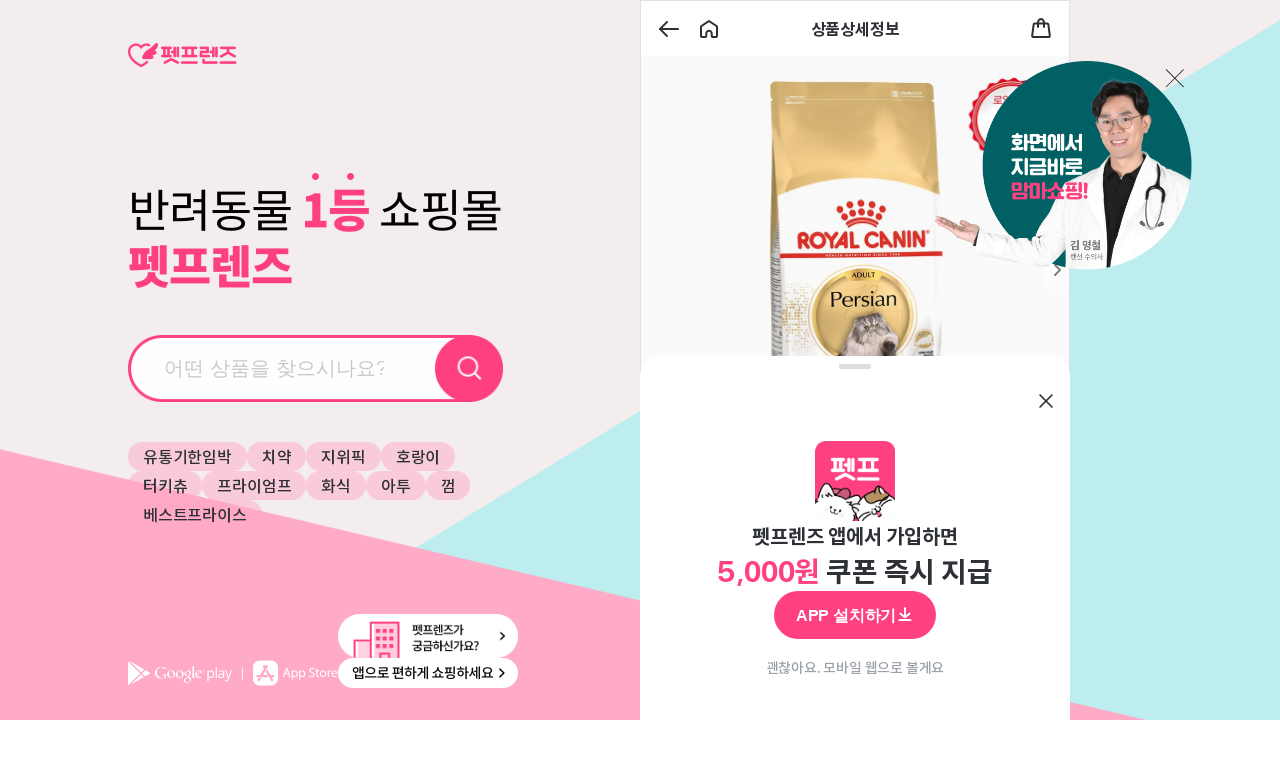

--- FILE ---
content_type: text/html; charset=utf-8
request_url: https://id.abr.ge/api/v2/third-party-cookie/identifier.html?requestID=776081151
body_size: 443
content:
<!DOCTYPE html>
<html>
<head><meta charset="utf-8"></head>
<body>

<pre>
    requestID: 776081151
    Reply: map[uuid:d5780f3d-e987-460d-a08a-f487e949f5b8]
</pre>
<script>
    var message = {
        requestID: '776081151',
        
        reply: (document.cookie.indexOf('ab180ClientId=') !== -1) ? {"uuid":"d5780f3d-e987-460d-a08a-f487e949f5b8"} : { error: 'Third party cookie is not supported' }
        
    }

    window.parent.postMessage(
        
        JSON.stringify(message)
        
    , '*');
</script>
</body>
</html>


--- FILE ---
content_type: text/css
request_url: https://use.fontawesome.com/7f85a56ba4.css
body_size: 137
content:
/*!
 *  Font Awesome v4.7.0 by @davegandy - http://fontawesome.io - @fontawesome
 *  License - http://fontawesome.io/license (Font: SIL OFL 1.1, CSS: MIT License)
 */
@import url('//use.fontawesome.com/releases/v4.7.0/css/font-awesome-css.min.css');
/* FONT PATH
 * -------------------------- */
@font-face {
  font-family: 'FontAwesome';
  src: url('//use.fontawesome.com/releases/v4.7.0/fonts/fontawesome-webfont.eot');
  src: url('//use.fontawesome.com/releases/v4.7.0/fonts/fontawesome-webfont.eot?#iefix') format('embedded-opentype'),
       url('//use.fontawesome.com/releases/v4.7.0/fonts/fontawesome-webfont.woff2') format('woff2'),
       url('//use.fontawesome.com/releases/v4.7.0/fonts/fontawesome-webfont.woff') format('woff'),
       url('//use.fontawesome.com/releases/v4.7.0/fonts/fontawesome-webfont.ttf') format('truetype'),
       url('//use.fontawesome.com/releases/v4.7.0/fonts/fontawesome-webfont.svg#fontawesomeregular') format('svg');
  font-weight: normal;
  font-style: normal;
}
/*
Embed code 7f85a56ba4
*/


--- FILE ---
content_type: application/javascript; charset=UTF-8
request_url: https://m.pet-friends.co.kr/_next/static/chunks/8433-8b93c3c53b0bfc76.js
body_size: 4064
content:
try{!function(){var e="undefined"!=typeof window?window:"undefined"!=typeof global?global:"undefined"!=typeof globalThis?globalThis:"undefined"!=typeof self?self:{},t=(new e.Error).stack;t&&(e._sentryDebugIds=e._sentryDebugIds||{},e._sentryDebugIds[t]="3bd00dc2-2f82-4832-bab6-1a7663bccaaf",e._sentryDebugIdIdentifier="sentry-dbid-3bd00dc2-2f82-4832-bab6-1a7663bccaaf")}()}catch(e){}"use strict";(self.webpackChunk_N_E=self.webpackChunk_N_E||[]).push([[8433],{98433:function(e,t,r){r.d(t,{fC:function(){return X},Dx:function(){return j},VW:function(){return R},l_:function(){return U}});var n=r(83573),o=r(52983),a=r(63730),i=r(579),s=r(5878),l=r(92417),u=r(45094),c=r(36519),d=r(89700),p=r(12044),f=r(58484),w=r(50544),v=r(75931),m=r(79677);let E=(0,o.forwardRef)((e,t)=>(0,o.createElement)(f.WV.span,(0,n.Z)({},e,{ref:t,style:{position:"absolute",border:0,width:1,height:1,padding:0,margin:-1,overflow:"hidden",clip:"rect(0, 0, 0, 0)",whiteSpace:"nowrap",wordWrap:"normal",...e.style}}))),y="ToastProvider",[T,b,g]=(0,l.B)("Toast"),[h,x]=(0,u.b)("Toast",[g]),[C,P]=h(y),R=e=>{let{__scopeToast:t,label:r="Notification",duration:n=5e3,swipeDirection:a="right",swipeThreshold:i=50,children:s}=e,[l,u]=(0,o.useState)(null),[c,d]=(0,o.useState)(0),p=(0,o.useRef)(!1),f=(0,o.useRef)(!1);return(0,o.createElement)(T.Provider,{scope:t},(0,o.createElement)(C,{scope:t,label:r,duration:n,swipeDirection:a,swipeThreshold:i,toastCount:c,viewport:l,onViewportChange:u,onToastAdd:(0,o.useCallback)(()=>d(e=>e+1),[]),onToastRemove:(0,o.useCallback)(()=>d(e=>e-1),[]),isFocusedToastEscapeKeyDownRef:p,isClosePausedRef:f},s))};R.propTypes={label:e=>e.label&&"string"==typeof e.label&&!e.label.trim()?Error(`Invalid prop \`label\` supplied to \`${y}\`. Expected non-empty \`string\`.`):null};let D=["F8"],_="toast.viewportPause",S="toast.viewportResume",L=(0,o.forwardRef)((e,t)=>{let{__scopeToast:r,hotkey:a=D,label:i="Notifications ({hotkey})",...l}=e,u=P("ToastViewport",r),d=b(r),p=(0,o.useRef)(null),w=(0,o.useRef)(null),v=(0,o.useRef)(null),m=(0,o.useRef)(null),E=(0,s.e)(t,m,u.onViewportChange),y=a.join("+").replace(/Key/g,"").replace(/Digit/g,""),g=u.toastCount>0;(0,o.useEffect)(()=>{let e=e=>{var t;a.every(t=>e[t]||e.code===t)&&(null===(t=m.current)||void 0===t||t.focus())};return document.addEventListener("keydown",e),()=>document.removeEventListener("keydown",e)},[a]),(0,o.useEffect)(()=>{let e=p.current,t=m.current;if(g&&e&&t){let r=()=>{if(!u.isClosePausedRef.current){let e=new CustomEvent(_);t.dispatchEvent(e),u.isClosePausedRef.current=!0}},n=()=>{if(u.isClosePausedRef.current){let e=new CustomEvent(S);t.dispatchEvent(e),u.isClosePausedRef.current=!1}},o=t=>{e.contains(t.relatedTarget)||n()},a=()=>{e.contains(document.activeElement)||n()};return e.addEventListener("focusin",r),e.addEventListener("focusout",o),e.addEventListener("pointermove",r),e.addEventListener("pointerleave",a),window.addEventListener("blur",r),window.addEventListener("focus",n),()=>{e.removeEventListener("focusin",r),e.removeEventListener("focusout",o),e.removeEventListener("pointermove",r),e.removeEventListener("pointerleave",a),window.removeEventListener("blur",r),window.removeEventListener("focus",n)}}},[g,u.isClosePausedRef]);let h=(0,o.useCallback)(({tabbingDirection:e})=>{let t=d().map(t=>{let r=t.ref.current,n=[r,...function(e){let t=[],r=document.createTreeWalker(e,NodeFilter.SHOW_ELEMENT,{acceptNode:e=>{let t="INPUT"===e.tagName&&"hidden"===e.type;return e.disabled||e.hidden||t?NodeFilter.FILTER_SKIP:e.tabIndex>=0?NodeFilter.FILTER_ACCEPT:NodeFilter.FILTER_SKIP}});for(;r.nextNode();)t.push(r.currentNode);return t}(r)];return"forwards"===e?n:n.reverse()});return("forwards"===e?t.reverse():t).flat()},[d]);return(0,o.useEffect)(()=>{let e=m.current;if(e){let t=t=>{let r=t.altKey||t.ctrlKey||t.metaKey;if("Tab"===t.key&&!r){var n,o,a;let r=document.activeElement,i=t.shiftKey;if(t.target===e&&i){null===(n=w.current)||void 0===n||n.focus();return}let s=h({tabbingDirection:i?"backwards":"forwards"}),l=s.findIndex(e=>e===r);H(s.slice(l+1))?t.preventDefault():i?null===(o=w.current)||void 0===o||o.focus():null===(a=v.current)||void 0===a||a.focus()}};return e.addEventListener("keydown",t),()=>e.removeEventListener("keydown",t)}},[d,h]),(0,o.createElement)(c.I0,{ref:p,role:"region","aria-label":i.replace("{hotkey}",y),tabIndex:-1,style:{pointerEvents:g?void 0:"none"}},g&&(0,o.createElement)(M,{ref:w,onFocusFromOutsideViewport:()=>{H(h({tabbingDirection:"forwards"}))}}),(0,o.createElement)(T.Slot,{scope:r},(0,o.createElement)(f.WV.ol,(0,n.Z)({tabIndex:-1},l,{ref:E}))),g&&(0,o.createElement)(M,{ref:v,onFocusFromOutsideViewport:()=>{H(h({tabbingDirection:"backwards"}))}}))}),M=(0,o.forwardRef)((e,t)=>{let{__scopeToast:r,onFocusFromOutsideViewport:a,...i}=e,s=P("ToastFocusProxy",r);return(0,o.createElement)(E,(0,n.Z)({"aria-hidden":!0,tabIndex:0},i,{ref:t,style:{position:"fixed"},onFocus:e=>{var t;let r=e.relatedTarget;null!==(t=s.viewport)&&void 0!==t&&t.contains(r)||a()}}))}),k="Toast",F=(0,o.forwardRef)((e,t)=>{let{forceMount:r,open:a,defaultOpen:s,onOpenChange:l,...u}=e,[c=!0,d]=(0,v.T)({prop:a,defaultProp:s,onChange:l});return(0,o.createElement)(p.z,{present:r||c},(0,o.createElement)(A,(0,n.Z)({open:c},u,{ref:t,onClose:()=>d(!1),onPause:(0,w.W)(e.onPause),onResume:(0,w.W)(e.onResume),onSwipeStart:(0,i.M)(e.onSwipeStart,e=>{e.currentTarget.setAttribute("data-swipe","start")}),onSwipeMove:(0,i.M)(e.onSwipeMove,e=>{let{x:t,y:r}=e.detail.delta;e.currentTarget.setAttribute("data-swipe","move"),e.currentTarget.style.setProperty("--radix-toast-swipe-move-x",`${t}px`),e.currentTarget.style.setProperty("--radix-toast-swipe-move-y",`${r}px`)}),onSwipeCancel:(0,i.M)(e.onSwipeCancel,e=>{e.currentTarget.setAttribute("data-swipe","cancel"),e.currentTarget.style.removeProperty("--radix-toast-swipe-move-x"),e.currentTarget.style.removeProperty("--radix-toast-swipe-move-y"),e.currentTarget.style.removeProperty("--radix-toast-swipe-end-x"),e.currentTarget.style.removeProperty("--radix-toast-swipe-end-y")}),onSwipeEnd:(0,i.M)(e.onSwipeEnd,e=>{let{x:t,y:r}=e.detail.delta;e.currentTarget.setAttribute("data-swipe","end"),e.currentTarget.style.removeProperty("--radix-toast-swipe-move-x"),e.currentTarget.style.removeProperty("--radix-toast-swipe-move-y"),e.currentTarget.style.setProperty("--radix-toast-swipe-end-x",`${t}px`),e.currentTarget.style.setProperty("--radix-toast-swipe-end-y",`${r}px`),d(!1)})})))}),[I,N]=h(k,{onClose(){}}),A=(0,o.forwardRef)((e,t)=>{let{__scopeToast:r,type:l="foreground",duration:u,open:d,onClose:p,onEscapeKeyDown:v,onPause:m,onResume:E,onSwipeStart:y,onSwipeMove:b,onSwipeCancel:g,onSwipeEnd:h,...x}=e,C=P(k,r),[R,D]=(0,o.useState)(null),L=(0,s.e)(t,e=>D(e)),M=(0,o.useRef)(null),F=(0,o.useRef)(null),N=u||C.duration,A=(0,o.useRef)(0),W=(0,o.useRef)(N),V=(0,o.useRef)(0),{onToastAdd:Z,onToastRemove:H}=C,U=(0,w.W)(()=>{var e;(null==R?void 0:R.contains(document.activeElement))&&(null===(e=C.viewport)||void 0===e||e.focus()),p()}),X=(0,o.useCallback)(e=>{e&&e!==1/0&&(window.clearTimeout(V.current),A.current=new Date().getTime(),V.current=window.setTimeout(U,e))},[U]);(0,o.useEffect)(()=>{let e=C.viewport;if(e){let t=()=>{X(W.current),null==E||E()},r=()=>{let e=new Date().getTime()-A.current;W.current=W.current-e,window.clearTimeout(V.current),null==m||m()};return e.addEventListener(_,r),e.addEventListener(S,t),()=>{e.removeEventListener(_,r),e.removeEventListener(S,t)}}},[C.viewport,N,m,E,X]),(0,o.useEffect)(()=>{d&&!C.isClosePausedRef.current&&X(N)},[d,N,C.isClosePausedRef,X]),(0,o.useEffect)(()=>(Z(),()=>H()),[Z,H]);let j=(0,o.useMemo)(()=>R?function e(t){let r=[];return Array.from(t.childNodes).forEach(t=>{if(t.nodeType===t.TEXT_NODE&&t.textContent&&r.push(t.textContent),t.nodeType===t.ELEMENT_NODE){let n=t.ariaHidden||t.hidden||"none"===t.style.display,o=""===t.dataset.radixToastAnnounceExclude;if(!n){if(o){let e=t.dataset.radixToastAnnounceAlt;e&&r.push(e)}else r.push(...e(t))}}}),r}(R):null,[R]);return C.viewport?(0,o.createElement)(o.Fragment,null,j&&(0,o.createElement)(K,{__scopeToast:r,role:"status","aria-live":"foreground"===l?"assertive":"polite","aria-atomic":!0},j),(0,o.createElement)(I,{scope:r,onClose:U},(0,a.createPortal)((0,o.createElement)(T.ItemSlot,{scope:r},(0,o.createElement)(c.fC,{asChild:!0,onEscapeKeyDown:(0,i.M)(v,()=>{C.isFocusedToastEscapeKeyDownRef.current||U(),C.isFocusedToastEscapeKeyDownRef.current=!1})},(0,o.createElement)(f.WV.li,(0,n.Z)({role:"status","aria-live":"off","aria-atomic":!0,tabIndex:0,"data-state":d?"open":"closed","data-swipe-direction":C.swipeDirection},x,{ref:L,style:{userSelect:"none",touchAction:"none",...e.style},onKeyDown:(0,i.M)(e.onKeyDown,e=>{"Escape"!==e.key||(null==v||v(e.nativeEvent),e.nativeEvent.defaultPrevented||(C.isFocusedToastEscapeKeyDownRef.current=!0,U()))}),onPointerDown:(0,i.M)(e.onPointerDown,e=>{0===e.button&&(M.current={x:e.clientX,y:e.clientY})}),onPointerMove:(0,i.M)(e.onPointerMove,e=>{if(!M.current)return;let t=e.clientX-M.current.x,r=e.clientY-M.current.y,n=!!F.current,o=["left","right"].includes(C.swipeDirection),a=["left","up"].includes(C.swipeDirection)?Math.min:Math.max,i=o?a(0,t):0,s=o?0:a(0,r),l="touch"===e.pointerType?10:2,u={x:i,y:s},c={originalEvent:e,delta:u};n?(F.current=u,O("toast.swipeMove",b,c,{discrete:!1})):$(u,C.swipeDirection,l)?(F.current=u,O("toast.swipeStart",y,c,{discrete:!1}),e.target.setPointerCapture(e.pointerId)):(Math.abs(t)>l||Math.abs(r)>l)&&(M.current=null)}),onPointerUp:(0,i.M)(e.onPointerUp,e=>{let t=F.current,r=e.target;if(r.hasPointerCapture(e.pointerId)&&r.releasePointerCapture(e.pointerId),F.current=null,M.current=null,t){let r=e.currentTarget,n={originalEvent:e,delta:t};$(t,C.swipeDirection,C.swipeThreshold)?O("toast.swipeEnd",h,n,{discrete:!0}):O("toast.swipeCancel",g,n,{discrete:!0}),r.addEventListener("click",e=>e.preventDefault(),{once:!0})}})})))),C.viewport))):null});A.propTypes={type:e=>e.type&&!["foreground","background"].includes(e.type)?Error(`Invalid prop \`type\` supplied to \`${k}\`. Expected \`foreground | background\`.`):null};let K=e=>{let{__scopeToast:t,children:r,...n}=e,a=P(k,t),[i,s]=(0,o.useState)(!1),[l,u]=(0,o.useState)(!1);return function(e=()=>{}){let t=(0,w.W)(e);(0,m.b)(()=>{let e=0,r=0;return e=window.requestAnimationFrame(()=>r=window.requestAnimationFrame(t)),()=>{window.cancelAnimationFrame(e),window.cancelAnimationFrame(r)}},[t])}(()=>s(!0)),(0,o.useEffect)(()=>{let e=window.setTimeout(()=>u(!0),1e3);return()=>window.clearTimeout(e)},[]),l?null:(0,o.createElement)(d.h,{asChild:!0},(0,o.createElement)(E,n,i&&(0,o.createElement)(o.Fragment,null,a.label," ",r)))},W=(0,o.forwardRef)((e,t)=>{let{__scopeToast:r,...a}=e;return(0,o.createElement)(f.WV.div,(0,n.Z)({},a,{ref:t}))});(0,o.forwardRef)((e,t)=>{let{altText:r,...a}=e;return r?(0,o.createElement)(Z,{altText:r,asChild:!0},(0,o.createElement)(V,(0,n.Z)({},a,{ref:t}))):null}).propTypes={altText:e=>e.altText?null:Error("Missing prop `altText` expected on `ToastAction`")};let V=(0,o.forwardRef)((e,t)=>{let{__scopeToast:r,...a}=e,s=N("ToastClose",r);return(0,o.createElement)(Z,{asChild:!0},(0,o.createElement)(f.WV.button,(0,n.Z)({type:"button"},a,{ref:t,onClick:(0,i.M)(e.onClick,s.onClose)})))}),Z=(0,o.forwardRef)((e,t)=>{let{__scopeToast:r,altText:a,...i}=e;return(0,o.createElement)(f.WV.div,(0,n.Z)({"data-radix-toast-announce-exclude":"","data-radix-toast-announce-alt":a||void 0},i,{ref:t}))});function O(e,t,r,{discrete:n}){let o=r.originalEvent.currentTarget,a=new CustomEvent(e,{bubbles:!0,cancelable:!0,detail:r});t&&o.addEventListener(e,t,{once:!0}),n?(0,f.jH)(o,a):o.dispatchEvent(a)}let $=(e,t,r=0)=>{let n=Math.abs(e.x),o=Math.abs(e.y),a=n>o;return"left"===t||"right"===t?a&&n>r:!a&&o>r};function H(e){let t=document.activeElement;return e.some(e=>e===t||(e.focus(),document.activeElement!==t))}let U=L,X=F,j=W}}]);

--- FILE ---
content_type: application/javascript; charset=UTF-8
request_url: https://m.pet-friends.co.kr/_next/static/chunks/4585-6e5bf143d463e6f1.js
body_size: 4381
content:
try{!function(){var e="undefined"!=typeof window?window:"undefined"!=typeof global?global:"undefined"!=typeof globalThis?globalThis:"undefined"!=typeof self?self:{},r=(new e.Error).stack;r&&(e._sentryDebugIds=e._sentryDebugIds||{},e._sentryDebugIds[r]="08cc7475-8bf9-4c3a-9c86-0e5a34a69d33",e._sentryDebugIdIdentifier="sentry-dbid-08cc7475-8bf9-4c3a-9c86-0e5a34a69d33")}()}catch(e){}"use strict";(self.webpackChunk_N_E=self.webpackChunk_N_E||[]).push([[4585],{89489:function(e,r,t){t.d(r,{b:function(){return a}});var o=t(60602),n=t(64141),i=t(85367),u=t(14970),d=t(95915),l=t(69273);let a=function(){let{hasNext:e=!1,isOpenPopup:r=!0,onRouteSuccess:t,query:a,to:c}=arguments.length>0&&void 0!==arguments[0]?arguments[0]:{},s=(0,o.useRouter)(),{openAuthPopup:p,query:v}=(0,l.P)({hasNext:e,query:a,to:c});return()=>{let{utmSource:o}=(0,u.CO)(s.query),l=s.pathname.startsWith("/community");if(!(0,i.tY)()&&r&&!l){p();return}s.push({pathname:d.pI.LOGIN_PAGE,query:{...v,...o&&{utmSource:o},...e&&c&&{next:c}}}).then(t).catch(e=>n.T.logException(e))}}},39668:function(e,r,t){t.d(r,{a:function(){return o}});let o=e=>e?"Y":"N"},13888:function(e,r,t){t.d(r,{N:function(){return f}});var o=t(71650),n=t(10518),i=t(21293);let u=(e,r)=>{let t=i.e(e,["productGroup1Id","productGroup2Id","productGroup3Id"]),{discountApplyPrice:o,mdOnlyCode:n,productLimitInfo:u,reviewRatingAverage:d,...l}=i.e(r,["brandId","brandName","mdOnlyCode","pbCode","reviewRatingAverage","reviewCount","discountRate","productId","productName","discountApplyPrice","productLimitInfo"]);return{...t,...l,availability:(null==u?void 0:u.productSellLimitStatusCode)==="10"?"Y":"N",currency:"KRW",mdOnly:n,price:o,rating:d}};var d=t(32157),l=t(39668),a=t(14970);let c=(e,r,t)=>{let{listUiType:o,productPosition:n,routeId:u,...c}=(0,a.CO)(t),s=(0,d.F4)(c.route).get(),{isCouponExist:p,secondDeliveryTypeInfo:v,...f}=i.e(e,["userGradeName","productGroup1Id","productGroup1Name","productGroup2Id","productGroup2Name","productGroup3Id","productGroup3Name","secondDeliveryTypeInfo","isCouponExist"]),{deliveryTypeCode:y,discountApplyPrice:b,mdOnlyCode:m,petfriendsPassCode:h,pfonlyCode:w,preorderCode:g,productName:I,reviewRatingAverage:C,textProductGroup1:x,verificationPassCode:j,videoUrl:O,...P}=i.e(r,["mdOnlyCode","brandId","brandName","reviewRatingAverage","pbCode","discountApplyPrice","productId","productName","reviewCount","verificationPassCode","petfriendsPassCode","videoUrl","preorderCode","pfonlyCode","textProductGroup1","reviewCount","discountRate","deliveryTypeCode"]),k=null==C?void 0:C.toFixed(1),{isRelatedKeyword:L,searchKeyword:N}=c;return{...P,...f,MDOnly:m,MD단독상품여부:m,grade:null==k?void 0:k[0],name:I,price:b,productGroup1:x,productName:I,productPosition:n?JSON.parse(n):void 0,rating:k,safetyPass:j,shippingMethod:y,standardsPass:h,videoExistYn:(0,l.a)(!!O),"리스트 UI 타입":o,예약상품여부:g,유통상품여부:w,"쿠폰할인 여부":(0,l.a)(!!p),...c,isRelatedKeyword:L?"Y":"N",relatedKeyword:L?N:null,routeId:s||void 0}},s=(e,r,t)=>{var o;let{adParameter:n}=(0,a.CO)(t),u=i.e(e,["productGroup1Id","productGroup1Name","productGroup2Id","productGroup2Name","productGroup3Id","productGroup3Name"]),{discountApplyPrice:d,productImageList:l,...c}=i.e(r,["productId","productName","pbCode","brandId","brandName","discountApplyPrice","productImageList"]);return{...c,...u,imageUrl:null==l?void 0:null===(o=l[0])||void 0===o?void 0:o.imageUrl,price:d,...n&&{adParameter:n}}};var p=t(512);let v=(e,r)=>{let t=p.dh.get()||1,{brandId:o,productId:n}=r,{metaData:i}=e;return{categoryData:{gender:null==i?void 0:i.eigeneMetaData.gender,productGroup1Id:t},loggerData:{brandId:o,categoryId:null==i?void 0:i.eigeneMetaData.category3,itemId:n}}},f=function(){let e=arguments.length>0&&void 0!==arguments[0]?arguments[0]:{},r=(0,o.F)(),{data:t}=(0,n.Ho)({enabled:!1,select:t=>{let{parsedProductDetail:o,productStatic:n}=t,{select:i}=e,d={airbridge:u(o,n),amplitude:c(o,n,r),braze:s(o,n,r),eigeneKorea:v(o,n)};return i?i(d):d},suspense:!1});return t}},10518:function(e,r,t){t.d(r,{$y:function(){return I},Ho:function(){return g},kQ:function(){return C}});var o=t(23022),n=t(49838),i=t(56438),u=t(60602),d=t(43618),l=t(88626),a=t(94993),c=t(2306),s=t(6828),p=t(95510),v=t(512),f=t(14970),y=t(79330);let b=e=>[{key:"product/detail_v2",params:e}],m=async e=>{var r;let{mobileDeviceId:t,mobileOsCode:o,session:n}=e,{experimentMap:i,functionalVariantMap:u}=await (0,s.C8)({mobileDeviceId:t,mobileOsCode:o,session:n}),a=null!==(r=null==i?void 0:i[d.PROGRESSING_EXPERIMENT_KEY.guestCouponPriceDisplay])&&void 0!==r?r:null,{price:c,promotionV2:p}=null!=u?u:{price:"a",promotionV2:"a"};return{guestCouponAbGroup:a,variants:(0,l.n$)({priceExperimentsVariation:c,promotionExperimentVariation:p})}},h=async(e,r)=>{var t,o,n;let{queryKey:[{params:i}]}=r,{guestCouponAbGroup:u,variants:d}=await m({mobileDeviceId:i.mobileDeviceId,mobileOsCode:i.mobileOsCode,session:i.session}),{productDetail:l,productReviewDetailInfo:a,relatedProductList:c}=await p.a.post("product/detail_v2",{data:(0,f.UZ)({...i,guestCouponAbGroup:u,variants:d}),headers:{Authorization:i.session}}),s=!!(null==l?void 0:null===(t=l.value)||void 0===t?void 0:t.couponApply),v=null!==(o=(0,y.eH)(e,i.productId))&&void 0!==o?o:{};return{parsedProductDetail:{...l.value,isCouponExist:s},productDetail:{...l.value,isCouponExist:s},productReviewDetailInfo:a.value,productStatic:v,relatedProductList:null!==(n=c.value.relatedProductList)&&void 0!==n?n:[]}},w=()=>{let{queryName:e}=(0,a.o)("productId");return{productId:e}},g=function(){var e,r;let t=arguments.length>0&&void 0!==arguments[0]?arguments[0]:{},d=arguments.length>1&&void 0!==arguments[1]?arguments[1]:{},{isManualFetch:l=!1,paramProductId:a=""}=d,s=(0,c.ec)(),p=(0,o.B)(v.dh),{productId:f}=w(),y=a||f,{query:m}=(0,u.useRouter)(),g=(0,n.NL)();return(0,i.a)({enabled:"E"!==s.mobileOsCode&&!!y&&!l,queryFn:e=>h(g,e),queryKey:b({...s,includeCouponProductMasterIdList:m.secretCouponIds?null===(r=m.secretCouponIds)||void 0===r?void 0:null===(e=r.split(","))||void 0===e?void 0:e.map(Number):void 0,productId:y,selectedProductGroup1Id:p}),staleTime:6e4,...t})},I=()=>{let{productId:e}=w(),{query:r}=(0,u.useRouter)(),t=(0,n.NL)();return()=>{var o,n;return t.getQueryData(b({...(0,c.V_)(),includeCouponProductMasterIdList:r.secretCouponIds?null===(n=r.secretCouponIds)||void 0===n?void 0:null===(o=n.split(","))||void 0===o?void 0:o.map(Number):void 0,productId:e,selectedProductGroup1Id:v.dh.get()}))}},C=e=>{let{query:r}=(0,u.useRouter)(),t=(0,c.ec)(),{productId:i}=w(),d=e||i,l=(0,o.B)(v.dh),a=(0,n.NL)();return()=>{var e,o;return a.invalidateQueries(b({...t,includeCouponProductMasterIdList:r.secretCouponIds?null===(o=r.secretCouponIds)||void 0===o?void 0:null===(e=o.split(","))||void 0===e?void 0:e.map(Number):void 0,productId:d,selectedProductGroup1Id:l}))}}},89195:function(e,r,t){t.d(r,{Q:function(){return y}});var o=t(97458),n=t(13765),i=t(91052),u=t(92482),d=t(92734),l=t(28103),a=t(52983),c=t(63381),s=t(71860);function p(e){let{children:r,href:t,onClick:n,toVue:i,type:u,...d}=e;return(0,a.cloneElement)((()=>{switch(u){case"link":return t?i?(0,o.jsx)(s.$,{href:t,onClick:n,children:r}):(0,o.jsx)(c.a,{href:t,onClick:n,children:r}):(0,o.jsx)("button",{type:"button",onClick:n,children:r});case"outlink":return t?(0,o.jsx)("a",{href:t,rel:"noopener noreferrer",onClick:n,children:r}):(0,o.jsx)("button",{type:"button",onClick:n,children:r});case"popup":return(0,o.jsx)("button",{"aria-haspopup":"true",type:"button",onClick:n,children:r});default:throw Error("invalid type is provided")}})(),d)}let v={medium:{iconSize:16,preset:"basic_12R"},small:{iconSize:8,preset:"basic_10R"}};function f(e){let{type:r,...t}=e;return"link"===r?(0,o.jsx)(n.Z,{...t}):"outlink"===r?(0,o.jsx)(i.Z,{...t}):null}function y(e){let{children:r,color:t="tertiary",showLinkIcon:n=!0,size:i="medium",type:a,textCss:c={},...s}=e,{iconSize:y,preset:b}=v[i];return(0,o.jsx)(p,{type:a,...s,"data-sentry-element":"LinkButtonWrapper","data-sentry-component":"LinkButton","data-sentry-source-file":"index.tsx",children:(0,o.jsxs)(u.k,{css:{alignItems:"center"},"data-sentry-element":"Flex","data-sentry-source-file":"index.tsx",children:[(0,o.jsx)(d.J,{as:"p",variant:b,css:{color:"$".concat(t),textDecorationLine:"popup"===a?"underline":void 0,...c},"data-sentry-element":"Typo","data-sentry-source-file":"index.tsx",children:r}),"popup"!==a&&n?(0,o.jsx)(f,{color:"".concat(String(l.theme.colors[t])),height:y,type:a,width:y}):null]})})}},44240:function(e,r,t){t.d(r,{r:function(){return h}});var o=t(97458),n=t(52983),i=t(6172),u=t(40919),d=Object.defineProperty,l=Object.defineProperties,a=Object.getOwnPropertyDescriptors,c=Object.getOwnPropertySymbols,s=Object.prototype.hasOwnProperty,p=Object.prototype.propertyIsEnumerable,v=(e,r,t)=>r in e?d(e,r,{enumerable:!0,configurable:!0,writable:!0,value:t}):e[r]=t,f=(e,r)=>{for(var t in r||(r={}))s.call(r,t)&&v(e,t,r[t]);if(c)for(var t of c(r))p.call(r,t)&&v(e,t,r[t]);return e},y=(e,r)=>l(e,a(r));let b=(0,n.forwardRef)(({axis:e="y",children:r,delay:t,disabled:i},d)=>{let l=(0,n.useRef)(),a=(0,n.useRef)(!1),c=(0,n.useCallback)(()=>{let e=d.current;e&&l.current&&e.removeEventListener("click",l.current,!0),a.current=!1,"undefined"!=typeof window&&(window.removeEventListener("pointerup",c),window.removeEventListener("mouseup",c))},[d]),s=(0,u.useDrag)(({delta:r,event:t,first:o,last:n})=>{if(!d)throw Error("ref is not defined");if(i)return;let u=d.current;if(!u||(o&&(a.current=!0,l.current||(l.current=e=>{e.preventDefault(),e.stopPropagation()}),u.addEventListener("click",l.current,!0),"undefined"!=typeof window&&(window.addEventListener("pointerup",c,{once:!0}),window.addEventListener("mouseup",c,{once:!0}))),n&&c(),!a.current||t&&0===t.buttons))return;let[s,p]=r;"x"===e?u.scrollBy(-s,0):"y"===e&&u.scrollBy(0,-p)},{delay:t,eventOptions:{capture:!0},filterTaps:!0,preventDefault:!0});return(0,o.jsx)(o.Fragment,{children:(0,n.cloneElement)(r,y(f({},s()),{style:f({touchAction:"none"},r.props.style||{})}))})});b.displayName="ScrollArea";var m=t(12463);let h=(0,n.forwardRef)(function(e,r){let{axis:t,children:n}=e,[{isPc:u}]=(0,m.u)();return(0,o.jsx)(i.V,{condition:u,renderCase:{false:n,true:(0,o.jsx)(b,{axis:t,delay:200,ref:r,children:n})}})})},91052:function(e,r,t){t.d(r,{Z:function(){return v}});var o=t(97458),n=Object.defineProperty,i=Object.defineProperties,u=Object.getOwnPropertyDescriptors,d=Object.getOwnPropertySymbols,l=Object.prototype.hasOwnProperty,a=Object.prototype.propertyIsEnumerable,c=(e,r,t)=>r in e?n(e,r,{enumerable:!0,configurable:!0,writable:!0,value:t}):e[r]=t,s=(e,r)=>{for(var t in r||(r={}))l.call(r,t)&&c(e,t,r[t]);if(d)for(var t of d(r))a.call(r,t)&&c(e,t,r[t]);return e},p=(e,r)=>i(e,u(r));let v=e=>(0,o.jsx)("svg",p(s({width:18,height:19,viewBox:"0 0 18 19",fill:"none",xmlns:"http://www.w3.org/2000/svg"},e),{children:(0,o.jsxs)("g",{id:"18-arrowoutward",children:[(0,o.jsx)("path",{id:"Vector 4",d:"M4 14.002L14 4.00196",stroke:"currentColor",strokeWidth:2,strokeLinecap:"round",strokeLinejoin:"round"}),(0,o.jsx)("path",{id:"Vector 6",d:"M14 12.002L14 4.00195L6 4.00195",stroke:"currentColor",strokeWidth:2,strokeLinecap:"round",strokeLinejoin:"round"})]})}))},13765:function(e,r,t){t.d(r,{Z:function(){return v}});var o=t(97458),n=Object.defineProperty,i=Object.defineProperties,u=Object.getOwnPropertyDescriptors,d=Object.getOwnPropertySymbols,l=Object.prototype.hasOwnProperty,a=Object.prototype.propertyIsEnumerable,c=(e,r,t)=>r in e?n(e,r,{enumerable:!0,configurable:!0,writable:!0,value:t}):e[r]=t,s=(e,r)=>{for(var t in r||(r={}))l.call(r,t)&&c(e,t,r[t]);if(d)for(var t of d(r))a.call(r,t)&&c(e,t,r[t]);return e},p=(e,r)=>i(e,u(r));let v=e=>(0,o.jsx)("svg",p(s({width:18,height:19,viewBox:"0 0 18 19",fill:"none",xmlns:"http://www.w3.org/2000/svg"},e),{children:(0,o.jsx)("g",{id:"18-arrowright",children:(0,o.jsx)("path",{id:"Vector 3",d:"M7 4.00195L12 9.00195L7 14.002",stroke:"currentColor",strokeWidth:2,strokeLinecap:"round",strokeLinejoin:"round"})})}))},74778:function(e,r,t){t.d(r,{K:function(){return o}});let o=(0,t(28103).iv)({"&::-webkit-scrollbar":{display:"none"},"-ms-overflow-style":"none","scrollbar-width":"none"})}}]);

--- FILE ---
content_type: application/javascript; charset=UTF-8
request_url: https://m.pet-friends.co.kr/_next/static/chunks/7980-5467aa603229edc4.js
body_size: 11016
content:
try{!function(){var C="undefined"!=typeof window?window:"undefined"!=typeof global?global:"undefined"!=typeof globalThis?globalThis:"undefined"!=typeof self?self:{},t=(new C.Error).stack;t&&(C._sentryDebugIds=C._sentryDebugIds||{},C._sentryDebugIds[t]="2b66f895-6f88-4e56-9f5c-d948028a7f20",C._sentryDebugIdIdentifier="sentry-dbid-2b66f895-6f88-4e56-9f5c-d948028a7f20")}()}catch(C){}"use strict";(self.webpackChunk_N_E=self.webpackChunk_N_E||[]).push([[7980],{77980:function(C,t,e){e.d(t,{Z:function(){return L}});var i=e(97458),r=Object.defineProperty,o=Object.defineProperties,s=Object.getOwnPropertyDescriptors,n=Object.getOwnPropertySymbols,d=Object.prototype.hasOwnProperty,l=Object.prototype.propertyIsEnumerable,a=(C,t,e)=>t in C?r(C,t,{enumerable:!0,configurable:!0,writable:!0,value:e}):C[t]=e,p=(C,t)=>{for(var e in t||(t={}))d.call(t,e)&&a(C,e,t[e]);if(n)for(var e of n(t))l.call(t,e)&&a(C,e,t[e]);return C},k=(C,t)=>o(C,s(t));let L=C=>(0,i.jsxs)("svg",k(p({width:100,height:101,viewBox:"0 0 100 101",fill:"none",xmlns:"http://www.w3.org/2000/svg"},C),{children:[(0,i.jsxs)("g",{clipPath:"url(#clip0_3246_23247)",children:[(0,i.jsx)("path",{d:"M89.9672 72.3049C89.9114 72.1348 89.769 72.0074 89.5938 71.971L71.9621 68.3057C71.8852 68.2898 71.8056 68.2921 71.7298 68.3126L50.0758 74.1696L28.4218 68.3126C28.3459 68.2921 28.2664 68.2898 28.1895 68.3057L10.5578 71.971C10.3825 72.0074 10.2401 72.1348 10.1844 72.3049L3.50142 92.702C3.44528 92.8733 3.48573 93.0616 3.60726 93.1947C3.72879 93.3279 3.9126 93.3853 4.08832 93.345L26.2546 88.2619L49.8859 97.9625C50.0076 98.0125 50.144 98.0125 50.2657 97.9625L73.895 88.2619L96.0632 93.345C96.2389 93.3853 96.4227 93.3279 96.5443 93.1947C96.6658 93.0616 96.7062 92.8733 96.6501 92.702L89.9672 72.3049Z",fill:"white",stroke:"#2D3035",strokeLinecap:"round",strokeLinejoin:"round"}),(0,i.jsx)("path",{d:"M88.5755 73.1895L71.9867 69.9591L50.0798 75.8457L28.1842 69.848L11.8552 73.1895L6.01562 90.9078L26.4353 86.4669L50.2154 96.0113L73.7375 86.5987L94.5356 91.3332L88.5755 73.1895Z",fill:"#FFDFEA"}),(0,i.jsx)("path",{d:"M28.2983 68.7953L26.3047 87.7391",stroke:"#2D3035",strokeLinecap:"round",strokeLinejoin:"round"}),(0,i.jsx)("path",{d:"M73.8511 87.7391L71.8594 68.7953",stroke:"#2D3035",strokeLinecap:"round",strokeLinejoin:"round"}),(0,i.jsx)("path",{d:"M50.0781 74.6879V97.5003",stroke:"#2D3035",strokeLinecap:"round",strokeLinejoin:"round"}),(0,i.jsx)("path",{d:"M37.4996 51.794C39.5018 51.6117 43.2811 49.763 43.0996 47.7603C42.9181 45.7575 41.8648 39.2333 39.8619 39.4154C33.4596 39.9968 28.1172 39.2147 25.1985 37.7027C19.8284 34.9148 17.9882 28.9229 15.6467 28.5297C15.2331 28.4602 14.5045 28.6566 14.4688 29.3962C13.99 28.8837 13.3001 28.9301 13.0354 29.0054C12.4484 29.1725 11.9783 29.8651 12.1199 30.5332C11.0013 30.153 9.21365 31.9169 12.593 37.2101C22.2618 52.3492 35 52.0211 37.4996 51.794Z",fill:"white",stroke:"#2D3035",strokeLinecap:"round",strokeLinejoin:"round"}),(0,i.jsx)("path",{d:"M15.3665 29.6971C15.4966 29.6645 15.6339 29.675 15.7576 29.727C15.8812 29.7791 15.9847 29.8699 16.0523 29.9858L16.0675 30.0172C16.1723 30.1526 16.2293 30.3188 16.2297 30.4899C16.2282 30.6279 16.1731 30.7598 16.0761 30.8579C15.9791 30.956 15.8478 31.0125 15.7099 31.0155C15.4872 31.0276 15.2688 30.9515 15.1017 30.8038C15.0158 30.7217 14.9526 30.6187 14.9183 30.5049C14.8841 30.3911 14.8799 30.2704 14.9063 30.1545C14.9339 30.0435 14.9914 29.9422 15.0726 29.8616C15.1537 29.781 15.2553 29.7241 15.3665 29.6971Z",fill:"#FFDFEA"}),(0,i.jsx)("path",{d:"M12.9869 30.1993C13.0119 30.1572 13.0426 30.1187 13.0781 30.0848C13.1215 29.9899 13.1943 29.9115 13.2858 29.8612C13.345 29.8258 13.4107 29.8029 13.4791 29.7939C13.5475 29.7849 13.6169 29.79 13.6832 29.8089C13.897 29.8747 14.0775 30.0196 14.1881 30.214C14.2987 30.4083 14.331 30.6375 14.2784 30.8549C14.2587 30.9325 14.2207 31.0042 14.1675 31.064C14.1144 31.1238 14.0476 31.17 13.9728 31.1986C13.8067 31.2671 13.6659 31.2412 13.5075 31.1707C13.3363 31.0932 13.1856 30.977 13.0673 30.8311C13.0131 30.7736 12.9723 30.7049 12.9477 30.6299C12.9231 30.5549 12.9154 30.4753 12.925 30.397C12.9275 30.3267 12.9489 30.2584 12.9869 30.1993Z",fill:"#FFDFEA"}),(0,i.jsx)("path",{d:"M12.0208 31.7314C12.0683 31.6593 12.1301 31.5976 12.2023 31.5503C12.3036 31.4696 12.4309 31.4285 12.5603 31.4349C12.6897 31.4413 12.8123 31.4946 12.9052 31.585C12.9922 31.6588 13.0635 31.7494 13.115 31.8512C13.1665 31.9531 13.1971 32.0642 13.2051 32.178C13.2138 32.3273 13.1712 32.475 13.0844 32.5966C12.9975 32.7183 12.8716 32.8065 12.7276 32.8467C12.5837 32.8868 12.4303 32.8765 12.293 32.8174C12.1557 32.7582 12.0428 32.6539 11.9731 32.5217C11.9083 32.3981 11.8785 32.2592 11.8869 32.1199C11.8953 31.9806 11.9416 31.8463 12.0208 31.7314Z",fill:"#FFDFEA"}),(0,i.jsx)("path",{d:"M14.4103 31.3372C14.5489 31.3038 14.6946 31.3142 14.8271 31.3669C14.8577 31.3707 14.8876 31.3787 14.916 31.3907C15.2312 31.5187 15.7057 31.6311 16.0354 31.8591C16.194 31.9252 16.338 32.0218 16.4594 32.1434C16.9272 32.6529 16.4251 33.3162 15.9817 33.6311C15.5353 33.9425 15.0004 34.1015 14.4565 34.0846C14.1652 34.0686 13.8988 33.9352 13.7585 33.6759C13.6059 33.3905 13.6839 33.127 13.7877 32.8556C13.7906 32.8445 13.7881 32.832 13.7892 32.8198C13.8074 32.6303 13.8248 32.4414 13.8423 32.2518C13.8486 32.1814 13.867 32.1126 13.8968 32.0485C13.917 31.7251 13.99 31.4388 14.4103 31.3372Z",fill:"#FFDFEA"}),(0,i.jsx)("path",{d:"M29.4064 44.7582L28.5797 43.3435L28.4382 43.4262C28.0476 43.6545 27.916 44.1562 28.1443 44.5469C28.3725 44.9375 28.8743 45.0691 29.2649 44.8408L29.4064 44.7582Z",fill:"#D9D9D9"}),(0,i.jsx)("rect",{x:29.4064,y:44.7582,width:1.63846,height:.0448417,transform:"rotate(-120.301 29.4064 44.7582)",fill:"#D9D9D9"}),(0,i.jsx)("path",{d:"M45.9845 65.9613L44.8819 64.7493L44.7607 64.8596C44.426 65.164 44.4016 65.6822 44.706 66.0169C45.0105 66.3515 45.5286 66.376 45.8633 66.0716L45.9845 65.9613Z",fill:"#D9D9D9"}),(0,i.jsx)("rect",{x:45.9845,y:65.9613,width:1.63846,height:.0448417,transform:"rotate(-132.294 45.9845 65.9613)",fill:"#D9D9D9"}),(0,i.jsx)("path",{d:"M52.6798 45.085L50.7258 52.39L47.9339 54.1582L45.8869 43.2239L50.9117 42.9437L52.6798 45.085Z",fill:"white"}),(0,i.jsx)("path",{d:"M48.2681 62.9518C51.9626 67.0783 58.7145 61.8117 61.2034 58.8026C61.987 57.855 62.7266 56.7823 63.8555 56.296C65.0931 55.7631 66.6572 56.1216 67.5386 57.141C68.42 58.1603 68.5495 59.7595 67.8432 60.9071C66.885 62.4648 64.8699 62.8956 63.2332 63.7114C64.194 64.666 65.0991 65.5824 64.3175 66.9875C64.3175 66.9875 62.1937 70.8582 57.7799 67.8737C57.7799 67.8737 56.2054 70.5154 53.8214 70.552C53.8214 70.552 50.7044 70.9074 49.6782 67.4895C49.6782 67.4895 45.2882 68.335 46.3698 63.7277",fill:"white"}),(0,i.jsx)("path",{d:"M48.2129 63.2049C49.2121 64.3209 51.525 65.6647 56.2312 63.248C56.2312 63.248 58.2849 62.3705 62.5341 57.6115C62.5341 57.6115 65.1997 54.8004 67.4622 57.376C67.4622 57.376 71.2079 61.4057 63.0228 63.9982C63.0228 63.9982 65.4955 65.0241 64.2625 67.241C64.2625 67.241 62.1386 71.1117 57.7248 68.1272C57.7248 68.1272 56.1503 70.7689 53.7663 70.8055C53.7663 70.8055 50.6493 71.1609 49.6232 67.743C49.6232 67.743 45.2331 68.5885 46.3147 63.9812",stroke:"#020203",strokeMiterlimit:10,strokeLinecap:"round",strokeLinejoin:"round"}),(0,i.jsx)("path",{d:"M34.2282 67.2636C34.2282 67.2636 33.804 68.1724 32.7442 70.1955C31.6844 72.2185 33.5438 79.8365 33.5438 79.8365C33.5438 79.8365 32.6328 81.3706 32.8005 82.0658C32.9682 82.761 33.2751 83.7533 35.9645 83.3368C38.6543 82.9198 41.4086 80.8034 41.4038 79.6143C41.3991 78.4257 41.8285 73.9358 41.8285 73.9358L45.9845 66.2445",fill:"white"}),(0,i.jsx)("path",{d:"M34.942 66.8382C34.942 66.8382 34.4408 67.7071 33.2103 69.631C31.9797 71.555 33.1743 79.3051 33.1743 79.3051C33.1743 79.3051 32.1341 80.7548 32.2412 81.4619C32.3483 82.169 32.5683 83.184 35.2837 83.0014C37.9995 82.8182 40.9262 80.9475 41.0242 79.7625C41.1221 78.578 41.9376 74.1419 41.9376 74.1419L46.7423 66.8382",stroke:"#2D3035",strokeMiterlimit:10,strokeLinecap:"round",strokeLinejoin:"round"}),(0,i.jsx)("path",{d:"M33.6251 81.1527C33.6251 81.1527 33.1443 81.7825 33.4169 82.5281",stroke:"#2D3035",strokeMiterlimit:10,strokeLinecap:"round",strokeLinejoin:"round"}),(0,i.jsx)("path",{d:"M35.0626 81.2367C35.0626 81.2367 34.549 81.8588 34.9368 82.6317",stroke:"#2D3035",strokeMiterlimit:10,strokeLinecap:"round",strokeLinejoin:"round"}),(0,i.jsx)("path",{d:"M21.5719 52.8619C24.5001 39.1013 30.728 35.5312 38.4713 37.1895C46.2146 38.8479 51.3204 44.4482 51.3204 59.3225C51.3204 66.6845 48.3044 73.3073 31.9277 72.2556C24.1849 70.5977 21.5719 63.1454 21.5719 52.8619Z",fill:"white"}),(0,i.jsx)("path",{d:"M50.8418 51.6625C50.8422 56.921 52.4883 63.9943 48.4268 68.0512C46.1825 70.5369 41.0734 72.4083 37.76 72.4083C31.3756 72.4083 27.8433 72.1078 24.8384 68.0512",stroke:"#2D3035",strokeMiterlimit:10,strokeLinecap:"round",strokeLinejoin:"round"}),(0,i.jsx)("path",{d:"M34.1132 49.5293C33.9274 49.1713 33.7215 48.8261 33.4968 48.4982C32.4237 46.93 30.793 45.7167 28.9484 45.3876C26.2724 44.9103 23.6367 46.5306 22.6535 49.0949C20.4331 54.888 20.6263 57.3221 22.3257 60.751C23.9374 64.0031 25.9998 63.0318 28.403 62.6648C30.397 62.3604 32.415 60.8522 33.6482 59.2912C35.8205 56.5417 35.6882 52.564 34.1132 49.5293Z",fill:"#FCE5EE"}),(0,i.jsx)("path",{d:"M24.4282 64.0924C16.336 56.4178 25.6251 42.1566 25.6251 42.1566",stroke:"#2D3035",strokeMiterlimit:10,strokeLinecap:"round",strokeLinejoin:"round"}),(0,i.jsx)("path",{d:"M31.9392 62.6139C31.9392 62.6139 30.155 61.7953 27.1438 61.4211C24.4648 61.0882 16.9994 64.6646 16.9994 64.6646C16.9994 64.6646 15.1283 64.0668 14.4239 64.4186C13.7197 64.7709 12.731 65.3456 13.8437 68.1273C14.9564 70.9096 17.9082 73.3406 19.1825 73.0412C20.4569 72.7418 28.2694 71.1263 28.2694 71.1263",fill:"white"}),(0,i.jsx)("path",{d:"M31.9392 62.6139C31.9392 62.6139 30.155 61.7953 27.1438 61.4211C24.4648 61.0882 16.9994 64.6646 16.9994 64.6646C16.9994 64.6646 15.1283 64.0668 14.4239 64.4186C13.7197 64.7709 12.731 65.3456 13.8437 68.1273C14.9564 70.9096 17.9082 73.3406 19.1825 73.0412C20.4569 72.7418 28.2694 71.1263 28.2694 71.1263",stroke:"#2D3035",strokeMiterlimit:10,strokeLinecap:"round",strokeLinejoin:"round"}),(0,i.jsx)("path",{d:"M39.7257 13.7345C39.7257 13.7345 34.739 6.22997 32.5624 5.02076C30.3857 3.81155 26.0848 4.13032 25.5199 18.5466L25.6714 18.5811C26.2986 18.825 26.991 18.8434 27.6303 18.6331C28.2695 18.4227 28.8157 17.9967 29.1754 17.428L31.5803 14.9011L34.1118 15.6522L33.6844 13.0953L37.3243 14.9793C37.7895 15.0263 38.2584 14.9396 38.676 14.7295C39.0936 14.5194 39.4426 14.1945 39.6821 13.7929L39.7257 13.7345Z",fill:"white",stroke:"#2D3035",strokeMiterlimit:10}),(0,i.jsx)("path",{d:"M39.7257 13.7345C39.7257 13.7345 34.739 6.22997 32.5624 5.02076C30.3857 3.81155 26.0848 4.13032 25.5199 18.5466",stroke:"#2D3035",strokeLinecap:"round",strokeLinejoin:"round"}),(0,i.jsx)("path",{d:"M37.54 14.6105C35.9439 13.4827 34.4724 12.1881 33.1504 10.7487C30.8718 7.95225 29.4849 8.60825 29.1539 17.4308L37.54 14.6105Z",fill:"#FFEBF2"}),(0,i.jsx)("path",{d:"M29.5309 16.4041C29.676 15.9616 29.9716 15.5838 30.3663 15.3367C30.761 15.0895 31.2299 14.9885 31.6914 15.0512L31.778 15.0709C32.4768 15.5069 33.292 15.719 34.1146 15.6789C33.153 14.7007 33.8022 12.6165 33.8022 12.6165C34.722 13.7366 35.9464 14.5665 37.3275 15.006L34.864 16.7226C34.864 16.7226 32.017 17.2891 31.9386 17.2333C31.8602 17.1775 29.1827 17.4333 29.1827 17.4333L29.5309 16.4041Z",fill:"white",stroke:"#2D3035",strokeMiterlimit:10}),(0,i.jsx)("path",{d:"M31.5698 14.9228C32.3028 15.4561 33.1968 15.7213 34.102 15.674C33.1402 14.6957 33.7896 12.6111 33.7896 12.6111C34.7095 13.7314 35.9341 14.5614 37.3155 15.001",stroke:"#2D3035",strokeLinecap:"round",strokeLinejoin:"round"}),(0,i.jsx)("path",{d:"M28.541 15.5379C28.4456 15.8811 28.4547 16.245 28.5671 16.583C28.6795 16.9211 28.8901 17.2179 29.172 17.4357",stroke:"#2D3035",strokeLinecap:"round",strokeLinejoin:"round"}),(0,i.jsx)("path",{d:"M60.025 28.7832C60.5828 19.1597 54.4248 12.2099 44.6889 9.99297C27.469 6.07193 22.894 20.2963 23.4531 24.242C23.1252 26.9154 23.9522 33.5183 23.8546 37.1475L25.0179 37.3061C25.0132 37.5935 26.0862 40.3173 26.3634 40.4336C32.952 43.2699 48.4699 45.5194 53.3328 42.8993L55.3527 41.475C58.6124 38.5279 60.304 32.539 60.025 28.7832Z",fill:"white"}),(0,i.jsx)("path",{d:"M52.0607 43.5694C58.2251 40.4872 60.15 33.667 60.15 28.925C60.15 18.8134 54.5498 12.4911 44.8139 10.2742C27.594 6.35318 23.019 20.5775 23.5781 24.5232C23.2502 27.1966 24.0772 33.7996 23.9796 37.4287",stroke:"#2D3035",strokeLinecap:"round",strokeLinejoin:"round"}),(0,i.jsx)("path",{d:"M26.2772 41.0434C15.3505 31.6549 25.1574 21.1574 25.1574 21.1574L26.2772 41.0434Z",fill:"white"}),(0,i.jsx)("path",{d:"M26.2772 41.0434C15.3505 31.6549 25.1574 21.1574 25.1574 21.1574",stroke:"#2D3035",strokeLinecap:"round",strokeLinejoin:"round"}),(0,i.jsx)("path",{d:"M47.6059 14.6187C47.6059 14.6187 55.1272 9.65863 57.6085 9.3962C60.0899 9.13377 63.9148 11.1055 58.8001 24.5996L58.6486 24.5651C57.977 24.5424 57.3339 24.288 56.8287 23.845C56.3234 23.402 55.9871 22.7977 55.877 22.1348L54.648 18.864L52.0202 18.5693L53.4213 16.3832L49.3268 16.6959C48.8815 16.5556 48.485 16.2921 48.1833 15.9359C47.8815 15.5797 47.6868 15.1453 47.6216 14.683L47.6059 14.6187Z",fill:"white"}),(0,i.jsx)("path",{d:"M58.7752 24.6023C58.9282 24.1969 59.0724 23.797 59.2133 23.4116C63.6576 10.9946 59.9829 9.16338 57.5885 9.37729C55.1941 9.5912 47.5858 14.5998 47.5858 14.5998",stroke:"#2D3035",strokeLinecap:"round",strokeLinejoin:"round"}),(0,i.jsx)("path",{d:"M49.2991 16.2871C51.2093 15.8705 53.0701 15.2534 54.8506 14.446C58.0334 12.7716 59.0626 13.8866 55.9151 22.1742L49.2991 16.2871Z",fill:"#FFEBF2"}),(0,i.jsx)("path",{d:"M55.9712 21.029C56.0098 20.5654 55.8848 20.1028 55.6179 19.7217C55.351 19.3406 54.9592 19.0649 54.5103 18.9426L54.4236 18.9229C53.6082 19.0529 52.7726 18.9315 52.0279 18.5747C53.2894 18.1028 53.5154 15.8766 53.5154 15.8766C52.231 16.5508 50.7783 16.8373 49.3342 16.7011L50.9291 19.266C50.9291 19.266 53.3286 20.898 53.4234 20.8816C53.5182 20.8653 55.8851 22.1406 55.8851 22.1406L55.9712 21.029Z",fill:"white"}),(0,i.jsx)("path",{d:"M54.7115 18.6866C53.8274 18.8918 52.8997 18.7877 52.083 18.3918C53.3447 17.9197 53.5707 15.6931 53.5707 15.6931C52.2861 16.3675 50.8332 16.654 49.3888 16.5178",stroke:"#2D3035",strokeLinecap:"round",strokeLinejoin:"round"}),(0,i.jsx)("path",{d:"M56.5817 20.009C56.6538 20.3572 56.621 20.719 56.4876 21.0486C56.3542 21.3782 56.1262 21.6608 55.8322 21.8609",stroke:"#2D3035",strokeLinecap:"round",strokeLinejoin:"round"}),(0,i.jsx)("path",{d:"M31.2706 19.926C31.2933 19.8531 31.3038 19.7789 31.3032 19.7039C31.3384 19.4797 31.2767 19.2412 31.1236 19.0976C30.814 18.8063 30.387 18.8323 30.0406 19.0975C29.8573 19.2372 29.7535 19.4488 29.6698 19.6576C29.6179 19.7773 29.5756 19.8945 29.5428 20.012C29.4867 20.2013 29.4522 20.3978 29.4582 20.5879C29.4602 20.5876 29.4631 20.5876 29.4654 20.5864C29.4655 20.6488 29.4682 20.7121 29.474 20.7774C29.5066 21.1394 29.9458 21.3506 30.2849 21.3036C30.626 21.2564 30.974 20.961 30.9894 20.6103C31.1013 20.389 31.1977 20.1624 31.2706 19.926Z",fill:"#2D3035"}),(0,i.jsx)("path",{d:"M39.5831 21.303C39.6058 21.23 39.6163 21.1559 39.6157 21.0808C39.6509 20.8567 39.5892 20.6182 39.4361 20.4745C39.1265 20.1832 38.6995 20.2093 38.3531 20.4744C38.1698 20.6142 38.066 20.8258 37.9823 21.0345C37.9304 21.1543 37.8881 21.2714 37.8553 21.3889C37.7992 21.5782 37.7647 21.7748 37.7707 21.9648C37.7727 21.9645 37.7756 21.9645 37.7779 21.9634C37.778 22.0258 37.7807 22.089 37.7865 22.1543C37.8191 22.5164 38.2583 22.7276 38.5974 22.6806C38.9385 22.6333 39.2865 22.338 39.3019 21.9873C39.4138 21.7659 39.5102 21.5394 39.5831 21.303Z",fill:"#2D3035"}),(0,i.jsx)("path",{d:"M29.4847 23.1349C29.5088 23.3984 29.5998 23.6514 29.7491 23.8699C30.0974 24.2631 30.5866 24.5035 31.1107 24.5389C31.6348 24.5744 32.1519 24.4022 32.55 24.0595C32.9962 23.7263 33.3037 23.2403 33.4136 22.6944L33.5997 21.6738",stroke:"#2D3035",strokeLinecap:"round",strokeLinejoin:"round"}),(0,i.jsx)("path",{d:"M33.6017 21.6781L33.4155 22.6987C33.3634 22.9814 33.3725 23.272 33.4421 23.551C33.5117 23.8299 33.6402 24.0907 33.819 24.3158C34.1872 24.7726 34.7159 25.0716 35.2971 25.1516C35.8783 25.2317 36.4682 25.0867 36.9461 24.7464",stroke:"#2D3035",strokeLinecap:"round",strokeLinejoin:"round"}),(0,i.jsx)("path",{d:"M34.0229 20.8145C33.7255 20.7602 32.3061 20.5013 32.1688 20.9861C32.0709 21.3314 32.9524 22.0509 33.2123 22.1193C33.3321 22.1536 33.4577 22.1624 33.5811 22.1452C33.7045 22.128 33.823 22.0852 33.9289 22.0195C34.1681 21.8876 34.3899 21.7263 34.5891 21.5393C34.6945 21.4489 34.7699 21.3288 34.8056 21.1947C34.8475 21.0417 34.5569 20.9118 34.0229 20.8145Z",fill:"#2D3035"}),(0,i.jsx)("path",{d:"M51.7758 43.6371C51.7758 43.6371 60.7088 46.6114 63.9454 47.3207C66.1222 46.2765 68.2104 47.0752 68.4528 49.3464C68.6947 51.6093 66.1586 53.9845 63.9453 53.8537C61.7799 53.7262 56.7336 52.7295 47.2682 51.0768",fill:"white"}),(0,i.jsx)("path",{d:"M51.7758 43.6371C51.7758 43.6371 60.7088 46.6114 63.9454 47.3207C66.1222 46.2765 68.2104 47.0752 68.4528 49.3464C68.6947 51.6093 66.1586 53.9845 63.9453 53.8537C61.7799 53.7262 56.7336 52.7295 47.2682 51.0768",stroke:"#2D3035",strokeMiterlimit:10,strokeLinecap:"round",strokeLinejoin:"round"}),(0,i.jsx)("path",{d:"M52.6577 60.6117C52.6577 60.6117 46.1262 59.3045 44.9931 68.2132C44.9931 68.2132 43.1819 68.0511 42.6021 68.9447C42.0949 69.7283 42.2706 70.3467 43.5202 71.3258C44.7698 72.3049 48.4223 75.2299 49.6808 73.865C50.9394 72.5002 54.2069 70.8739 54.2069 70.8739",fill:"white"}),(0,i.jsx)("path",{d:"M52.6577 60.6117C52.6577 60.6117 46.1262 59.3045 44.9931 68.2132C44.9931 68.2132 43.1819 68.0511 42.6021 68.9447C42.0949 69.7283 42.2706 70.3467 43.5202 71.3258C44.7698 72.3049 48.4223 75.2299 49.6808 73.865C50.9394 72.5002 54.2069 70.8739 54.2069 70.8739",stroke:"#2D3035",strokeMiterlimit:10,strokeLinecap:"round",strokeLinejoin:"round"}),(0,i.jsx)("path",{d:"M44.2551 69.8305C44.2551 69.8305 43.4398 69.9516 43.4769 71.0178L44.2551 69.8305Z",fill:"white"}),(0,i.jsx)("path",{d:"M44.2551 69.8305C44.2551 69.8305 43.4398 69.9516 43.4769 71.0178",stroke:"#2D3035",strokeMiterlimit:10,strokeLinecap:"round",strokeLinejoin:"round"}),(0,i.jsx)("path",{d:"M45.5598 70.8578C45.5598 70.8578 44.7445 70.9789 44.7816 72.0451L45.5598 70.8578Z",fill:"white"}),(0,i.jsx)("path",{d:"M45.5598 70.8578C45.5598 70.8578 44.7445 70.9789 44.7816 72.0451",stroke:"#2D3035",strokeMiterlimit:10,strokeLinecap:"round",strokeLinejoin:"round"}),(0,i.jsx)("path",{d:"M45.0078 68.2074C45.0078 68.2074 46.645 68.4874 47.4503 69.4162L45.0078 68.2074Z",fill:"white"}),(0,i.jsx)("path",{d:"M45.0078 68.2074C45.0078 68.2074 46.645 68.4874 47.4503 69.4162",stroke:"#2D3035",strokeMiterlimit:10,strokeLinecap:"round",strokeLinejoin:"round"}),(0,i.jsx)("path",{d:"M52.7457 53.0865C52.7457 53.0865 43.8564 69.3827 61.1503 76.0817C78.4442 82.7808 66.2316 50.1197 52.7457 53.0865Z",fill:"#FFEEF3",stroke:"#2D3035",strokeMiterlimit:10,strokeLinecap:"round",strokeLinejoin:"round"}),(0,i.jsx)("path",{d:"M65.8382 47.8703C64.6207 48.0231 63.4653 48.4453 62.319 48.8692C61.6823 49.1044 61.0762 49.3823 60.4986 49.7419C58.1456 51.2049 55.8964 53.2651 55.2592 56.0957C55.0117 56.7481 54.9133 57.4091 54.9583 58.0782C55.2185 58.3363 55.4658 58.6027 55.7011 58.8787C58.6696 60.5945 60.7575 64.49 59.3163 67.7665C59.3643 68.4621 59.2223 69.0874 59.0846 69.7358C60.6637 70.8206 62.5655 71.4342 64.4617 71.648C67.0496 71.9402 69.8768 70.8674 71.6659 68.9885C72.4687 68.1454 73.2425 67.271 73.8343 66.2662C74.454 65.214 74.9645 64.0939 75.4899 62.9929C76.2372 61.4264 76.8776 59.9142 77.2086 58.2028C77.4618 56.8922 78.3695 57.943 79.5499 55.6514C80.9166 52.9973 81.5814 53.008 83.9225 48.4694C85.2297 45.9374 68.5768 47.5252 65.8382 47.8703Z",fill:"white"}),(0,i.jsx)("path",{d:"M83.4026 49.7646C83.6616 49.0306 83.9509 48.2654 84.2744 47.461C87.3011 39.9244 82.8949 32.1897 75.1598 28.525C67.4337 24.863 58.9647 26.5493 56.226 32.2876C54.3364 33.3526 52.8156 34.8918 51.8845 36.8576C49.4353 42.0258 51.8397 48.4825 57.2937 52.5757",fill:"white"}),(0,i.jsx)("path",{d:"M83.4026 49.7646C83.6616 49.0306 83.9509 48.2654 84.2744 47.461C87.3011 39.9244 82.8949 32.1897 75.1598 28.525C67.4337 24.863 58.9647 26.5493 56.226 32.2876C54.3364 33.3526 52.8156 34.8918 51.8845 36.8576C49.4353 42.0258 51.8397 48.4825 57.2937 52.5757",stroke:"#2D3035",strokeMiterlimit:10,strokeLinecap:"round",strokeLinejoin:"round"}),(0,i.jsx)("path",{d:"M75.1724 28.5255C74.3213 28.1217 73.4606 27.7835 72.5998 27.5082C72.134 27.7497 71.6964 28.0556 71.2955 28.4378C69.7413 29.9238 69.3026 32.5775 70.9898 34.1456C71.5208 34.6394 72.2052 34.9846 72.8247 35.3682C72.9071 35.4232 73.1106 35.557 73.1414 35.5782C73.3139 35.6954 73.485 35.8159 73.6537 35.9386C73.9901 36.1827 74.3203 36.4368 74.6381 36.7061C74.9016 36.929 75.1576 37.1617 75.4027 37.4052C75.4308 37.433 75.6628 37.6872 75.6856 37.7067C75.7347 37.7655 75.7839 37.8242 75.8318 37.884C76.3054 38.4831 76.7039 39.1371 77.0885 39.7938C78.6179 42.4029 80.5518 45.2418 83.8452 45.6122C84.1695 45.6491 84.5189 45.6668 84.8712 45.6539C86.5887 38.7157 82.2897 31.898 75.1724 28.5255Z",fill:"#BF8F5C",stroke:"#2D3035",strokeMiterlimit:10,strokeLinecap:"round",strokeLinejoin:"round"}),(0,i.jsx)("path",{d:"M82.2266 50.6371C82.2266 50.6371 82.2636 52.1406 83.4631 53.1045L82.2266 50.6371Z",fill:"white"}),(0,i.jsx)("path",{d:"M82.2266 50.6371C82.2266 50.6371 82.2636 52.1406 83.4631 53.1045",stroke:"#2D3035",strokeMiterlimit:10,strokeLinecap:"round",strokeLinejoin:"round"}),(0,i.jsx)("path",{d:"M81.2812 52.1586C81.2812 52.1586 81.7658 54.0417 82.8818 54.6092L81.2812 52.1586Z",fill:"white"}),(0,i.jsx)("path",{d:"M81.2812 52.1586C81.2812 52.1586 81.7658 54.0417 82.8818 54.6092",stroke:"#2D3035",strokeMiterlimit:10,strokeLinecap:"round",strokeLinejoin:"round"}),(0,i.jsx)("path",{d:"M71.6165 74.4932C72.669 75.0078 74.7386 75.3023 77.4398 72.1677C77.4398 72.1677 79.1657 70.0764 80.2421 66.2151C80.2421 66.2151 81.182 62.9635 83.853 64.6131C83.853 64.6131 87.7504 66.4324 82.5818 70.7163C82.5818 70.7163 84.6753 70.7326 84.4333 72.7025C84.4333 72.7025 84.0323 76.1322 79.9569 75.2661C79.9569 75.2661 79.5912 77.6421 77.875 78.37C77.875 78.37 75.7201 79.543 73.9717 77.3688C73.9717 77.3688 71.0376 79.271 70.469 75.6144",fill:"#C1905C"}),(0,i.jsx)("path",{d:"M71.6165 74.4932C72.669 75.0078 74.7386 75.3023 77.4398 72.1677C77.4398 72.1677 79.1657 70.0764 80.2421 66.2151C80.2421 66.2151 81.182 62.9635 83.853 64.6131C83.853 64.6131 87.7504 66.4324 82.5818 70.7163C82.5818 70.7163 84.6753 70.7326 84.4333 72.7025C84.4333 72.7025 84.0323 76.1322 79.9569 75.2661C79.9569 75.2661 79.5912 77.6421 77.875 78.37C77.875 78.37 75.7201 79.543 73.9717 77.3688C73.9717 77.3688 71.0376 79.271 70.469 75.6144",stroke:"#2D3035",strokeMiterlimit:10,strokeLinecap:"round",strokeLinejoin:"round"}),(0,i.jsx)("path",{d:"M60.5155 35.4258C60.2281 35.3008 60.1211 35.0173 60.2799 34.7957L60.9429 33.8667C61.1017 33.6452 61.4671 33.5657 61.7545 33.6906C62.0419 33.8156 62.1489 34.0992 61.9901 34.3207L61.3271 35.2497C61.1694 35.4713 60.804 35.5508 60.5155 35.4258Z",fill:"#2D3035"}),(0,i.jsx)("path",{d:"M65.2968 37.5039C65.0094 37.379 64.9023 37.0954 65.0612 36.8739L65.7241 35.9448C65.883 35.7233 66.2483 35.6438 66.5357 35.7688C66.8231 35.8937 66.9302 36.1773 66.7713 36.3988L66.1084 37.3278C65.9495 37.5494 65.5842 37.6289 65.2968 37.5039Z",fill:"#2D3035"}),(0,i.jsx)("path",{d:"M62.0223 36.1429L62.124 36.3589C62.3063 36.7438 62.8374 36.9592 63.3458 36.8548L63.63 36.7969C63.9569 36.73 64.0042 36.3845 63.7018 36.2621L62.5437 35.7904C62.2414 35.6669 61.9052 35.8942 62.0223 36.1429Z",fill:"#020000"}),(0,i.jsx)("path",{d:"M58.7895 33.7148C58.7895 33.7148 57.0259 30.3654 54.2097 30.5155",stroke:"#2D3035",strokeMiterlimit:10,strokeLinecap:"round",strokeLinejoin:"round"}),(0,i.jsx)("path",{d:"M57.9101 35.0582C57.9101 35.0582 55.4406 32.4081 52.5493 33.2333",stroke:"#2D3035",strokeMiterlimit:10,strokeLinecap:"round",strokeLinejoin:"round"}),(0,i.jsx)("path",{d:"M67.6319 37.5733C67.6319 37.5733 73.0319 37.5429 75.3487 40.1004",stroke:"#2D3035",strokeMiterlimit:10,strokeLinecap:"round",strokeLinejoin:"round"}),(0,i.jsx)("path",{d:"M66.8672 38.9867C66.8672 38.9867 72.0892 39.9107 73.6977 42.8545",stroke:"#2D3035",strokeMiterlimit:10,strokeLinecap:"round",strokeLinejoin:"round"}),(0,i.jsx)("path",{d:"M59.8511 28.4374C59.7364 28.368 60.4975 24.2736 62.9417 22.778C62.9417 22.778 65.4228 21.4546 67.3479 26.9588",fill:"white"}),(0,i.jsx)("path",{d:"M63.7872 27.2077C63.8254 26.6002 63.6267 25.9837 63.4972 25.3963C63.3576 24.7649 63.3018 24.184 62.7808 23.7533C62.347 23.3939 61.8796 23.5407 61.6034 23.8765C61.4784 23.907 61.3529 23.9649 61.2312 24.0561C60.263 24.7918 60.6801 26.26 60.3745 27.3476C60.2196 27.8982 59.4254 28.0696 59.8362 28.5898C60.2035 29.055 60.8623 29.1339 61.4059 29.0326C62.4883 28.8321 63.707 28.4864 63.7872 27.2077Z",fill:"#FDE9F0"}),(0,i.jsx)("path",{d:"M59.85 28.4371C59.7353 28.3678 60.4964 24.2734 62.9406 22.7777C62.9406 22.7777 65.4437 21.3894 67.3688 26.8936",stroke:"#2D3035",strokeMiterlimit:10,strokeLinecap:"round",strokeLinejoin:"round"}),(0,i.jsx)("path",{d:"M62.3805 28.7211C62.3805 28.7211 63.408 29.0198 63.5152 26.674C63.5152 26.674 63.6367 22.9029 61.8434 23.7123",stroke:"#2D3035",strokeMiterlimit:10,strokeLinecap:"round",strokeLinejoin:"round"}),(0,i.jsx)("path",{d:"M83.8574 40.6897C84.0151 40.7467 87.3998 36.7845 86.9325 33.2304C86.9325 33.2304 86.3141 29.7018 79.4437 32.1604",fill:"#BF8F5C"}),(0,i.jsx)("path",{d:"M82.064 36.0455C82.6252 35.5664 83.2841 35.005 83.9596 34.6936C84.687 34.3585 85.2961 33.9846 86.1306 34.1445C86.8265 34.2784 87.053 34.8123 86.9464 35.3101C87.0166 35.4465 86.4499 35.462 86.4557 35.6396C86.5084 37.0625 86.1381 38.0949 85.3224 39.169C84.909 39.7132 84.589 40.3685 83.7566 40.3741C83.0114 40.3794 82.4113 39.8358 82.0778 39.2658C81.4119 38.1291 80.8813 37.0538 82.064 36.0455Z",fill:"#FDE9F0"}),(0,i.jsx)("path",{d:"M83.8574 40.6897C84.0151 40.7467 87.3998 36.7845 86.9325 33.2304C86.9325 33.2304 86.3141 29.7018 79.4437 32.1604",stroke:"#2D3035",strokeMiterlimit:10,strokeLinecap:"round",strokeLinejoin:"round"}),(0,i.jsx)("path",{d:"M81.5899 38.4345C81.5899 38.4345 80.4897 37.6692 82.6887 35.7197C82.6887 35.7197 86.2612 32.6341 86.8861 35.0162",stroke:"#2D3035",strokeMiterlimit:10,strokeLinecap:"round",strokeLinejoin:"round"}),(0,i.jsx)("path",{d:"M64.6265 38.007C64.947 38.4307 64.9536 39.0328 64.585 39.5677C64.0682 40.3156 63.0113 40.6488 62.2246 40.3103C61.4379 39.9729 60.9897 38.9105 61.5064 38.1614",fill:"white"}),(0,i.jsx)("path",{d:"M64.6265 38.007C64.947 38.4307 64.9536 39.0328 64.585 39.5677C64.0682 40.3156 63.0113 40.6488 62.2246 40.3103C61.4379 39.9729 60.9897 38.9105 61.5064 38.1614",stroke:"#2D3035",strokeMiterlimit:10,strokeLinecap:"round",strokeLinejoin:"round"}),(0,i.jsx)("path",{d:"M60.4445 36.2483C59.8461 36.2905 59.241 36.6074 58.8874 37.1192C58.3707 37.8671 58.5896 38.7485 59.3763 39.0859C60.163 39.4233 60.9917 38.9091 61.5084 38.1612C61.5084 38.1612 62.5108 36.5506 62.7482 36.353",fill:"white"}),(0,i.jsx)("path",{d:"M60.4445 36.2483C59.8461 36.2905 59.241 36.6074 58.8874 37.1192C58.3707 37.8671 58.5896 38.7485 59.3763 39.0859C60.163 39.4233 60.9917 38.9091 61.5084 38.1612C61.5084 38.1612 62.5108 36.5506 62.7482 36.353",stroke:"#2D3035",strokeMiterlimit:10,strokeLinecap:"round",strokeLinejoin:"round"}),(0,i.jsx)("path",{d:"M59.2848 67.2027C59.2848 67.2027 55.5599 74.3933 62.6671 78.5985L63.1734 80.1399C63.1734 80.1399 61.8253 80.5979 61.6047 81.6193C61.3839 82.6419 62.3029 83.3361 63.122 83.205C63.122 83.205 63.0573 84.1533 65.301 83.7797C67.5448 83.4062 70.0034 82.8887 70.0591 80.843C70.1148 78.7974 70.4592 78.0673 70.4592 78.0673C70.4592 78.0673 76.9067 76.9772 76.984 62.8156C77.0018 59.4598 80.4748 54.1334 80.4748 54.1334",fill:"white"}),(0,i.jsx)("path",{d:"M59.2848 67.2027C59.2848 67.2027 55.5599 74.3933 62.6671 78.5985L63.1734 80.1399C63.1734 80.1399 61.8253 80.5979 61.6047 81.6193C61.3839 82.6419 62.3029 83.3361 63.122 83.205C63.122 83.205 63.0573 84.1533 65.301 83.7797C67.5448 83.4062 70.0034 82.8887 70.0591 80.843C70.1148 78.7974 70.4592 78.0673 70.4592 78.0673C70.4592 78.0673 76.9067 76.9772 76.984 62.8156C77.0018 59.4598 80.4748 54.1334 80.4748 54.1334",stroke:"#2D3035",strokeMiterlimit:10,strokeLinecap:"round",strokeLinejoin:"round"}),(0,i.jsx)("path",{d:"M63.8559 81.8749C63.8559 81.8749 62.9692 82.2454 63.0946 83.2036L63.8559 81.8749Z",fill:"white"}),(0,i.jsx)("path",{d:"M63.8559 81.8749C63.8559 81.8749 62.9692 82.2454 63.0946 83.2036",stroke:"#2D3035",strokeMiterlimit:10,strokeLinecap:"round",strokeLinejoin:"round"}),(0,i.jsx)("path",{d:"M79.2833 56.3386C79.2833 56.3386 80.9205 57.8773 79.891 60.5881C78.8616 63.299 76.2692 63.0582 76.1883 61.9943C76.1427 61.3963 76.77 61.2235 76.77 61.2235C76.77 61.2235 76.3373 60.8339 76.4972 60.2688C76.7225 59.4721 77.4754 59.5167 77.4754 59.5167C77.4754 59.5167 76.9419 59.0749 77.3329 58.3469C77.792 57.4921 78.6104 58.1106 79.2833 56.3386Z",fill:"white",stroke:"#2D3035",strokeLinecap:"round",strokeLinejoin:"round"}),(0,i.jsx)("path",{d:"M42.0761 48.3988C41.8859 48.0938 41.4765 48.0408 41.2041 48.2683C41.056 48.3916 41.0412 48.6503 41.1765 48.7888C41.1856 48.7985 41.1964 48.8054 41.2053 48.814C41.248 48.9295 41.3269 49.029 41.4193 49.1103C41.4826 49.1653 41.5395 49.2066 41.6247 49.223C41.6976 49.2363 41.7977 49.2354 41.8616 49.1911C42.0037 49.0936 42.1056 48.9781 42.1388 48.804C42.1657 48.6651 42.1531 48.522 42.0761 48.3988Z",fill:"#FFEEF3"}),(0,i.jsx)("path",{d:"M43.2134 48.4071C43.2124 48.4027 43.2101 48.3974 43.2088 48.3918C43.2171 48.2266 43.1713 48.0593 43.0658 47.9447C42.891 47.753 42.5878 47.727 42.3964 47.9087C42.2293 48.0677 42.1971 48.3372 42.2351 48.5541C42.2743 48.7765 42.4415 48.971 42.6764 48.9886C42.8853 49.0049 43.0727 48.8695 43.1623 48.6866C43.2068 48.5964 43.2367 48.5141 43.2134 48.4071Z",fill:"#FFEEF3"}),(0,i.jsx)("path",{d:"M44.5196 48.5382C44.4559 48.4121 44.34 48.3137 44.2082 48.2608C44.1231 48.1755 44.0012 48.1298 43.8752 48.162C43.5304 48.25 43.4262 48.6123 43.4863 48.9305C43.5518 49.2732 43.9759 49.4898 44.2949 49.3316C44.5797 49.1878 44.656 48.8106 44.5196 48.5382Z",fill:"#FFEEF3"}),(0,i.jsx)("path",{d:"M44.2742 50.271C44.1599 50.0894 43.9853 50.0109 43.7941 49.9313C43.6824 49.8845 43.5603 49.8492 43.4622 49.7738C43.3498 49.6863 43.3036 49.5657 43.2056 49.4693C42.9851 49.2502 42.6976 49.2476 42.4995 49.404C42.4348 49.4391 42.3813 49.4986 42.3505 49.587C42.339 49.6094 42.3289 49.6326 42.3201 49.6567C42.2256 49.8115 41.9018 49.9264 41.7969 50.0765C41.6804 50.2431 41.6357 50.4605 41.6664 50.6603C41.7352 51.1143 42.1172 51.4055 42.5469 51.4925C42.9496 51.5738 43.6014 51.5775 43.9698 51.3676C44.3478 51.1486 44.5109 50.6499 44.2742 50.271Z",fill:"#FFEEF3"}),(0,i.jsx)("path",{d:"M63.0442 53.4098C63.0442 53.4098 48.0698 50.6422 45.6879 48.6041C45.5099 47.3553 44.7491 46.5357 43.8475 47.0544C43.4652 45.7673 42.0864 46.1031 41.8586 46.9354C41.0397 46.1542 40.2151 47.0363 40.0719 48.1335C39.8904 49.5203 39.4723 51.501 42.6953 53.7906C45.9182 56.0803 57.8866 60.3745 57.8866 60.3745",fill:"white"}),(0,i.jsx)("path",{d:"M63.0442 53.4098C63.0442 53.4098 48.0698 50.6422 45.6879 48.6041C45.5099 47.3553 44.7491 46.5357 43.8475 47.0544C43.4652 45.7673 42.0864 46.1031 41.8586 46.9354C41.0397 46.1542 40.2151 47.0363 40.0719 48.1335C39.8904 49.5203 39.4723 51.501 42.6953 53.7906C45.9182 56.0803 57.8866 60.3745 57.8866 60.3745",stroke:"#2D3035",strokeMiterlimit:10,strokeLinecap:"round",strokeLinejoin:"round"}),(0,i.jsx)("circle",{cx:92.6854,cy:74.9826,r:2.99007,fill:"white"}),(0,i.jsx)("path",{fillRule:"evenodd",clipRule:"evenodd",d:"M86.1131 73.8788C87.1707 69.9318 90.7354 68.1516 93.9196 69.0048C97.1038 69.858 99.3009 73.182 98.2433 77.1291C97.5679 79.6495 94.9162 82.116 90.3012 84.5407C89.943 84.7251 89.5109 84.6093 89.2929 84.2705C86.5009 79.8611 85.4377 76.3992 86.1131 73.8788ZM91.8301 76.8028C92.7872 77.0592 93.7709 76.4913 94.0273 75.5342C94.2838 74.5772 93.7158 73.5934 92.7588 73.337C91.8017 73.0806 90.818 73.6485 90.5616 74.6056C90.3051 75.5626 90.8731 76.5463 91.8301 76.8028Z",fill:"url(#paint0_linear_3246_23247)"}),(0,i.jsx)("circle",{cx:3.62892,cy:3.62892,r:3.62892,transform:"matrix(-0.965926 0.258819 0.258819 0.965926 10.1328 71.6742)",fill:"white"}),(0,i.jsx)("path",{fillRule:"evenodd",clipRule:"evenodd",d:"M14.9238 72.7591C12.4441 68.4642 7.70599 67.497 4.24118 69.4974C0.776366 71.4979 -0.755145 76.0848 1.72452 80.3797C3.30793 83.1222 7.19131 85.1808 13.3631 86.5736C13.8409 86.6772 14.3112 86.4057 14.4603 85.9402C16.3483 79.894 16.5072 75.5016 14.9238 72.7591ZM9.14014 77.9827C8.09875 78.584 6.76712 78.2271 6.16587 77.1857C5.56462 76.1444 5.92143 74.8127 6.96282 74.2115C8.00422 73.6102 9.33585 73.967 9.9371 75.0084C10.5383 76.0498 10.1815 77.3815 9.14014 77.9827Z",fill:"url(#paint1_linear_3246_23247)"})]}),(0,i.jsxs)("defs",{children:[(0,i.jsxs)("linearGradient",{id:"paint0_linear_3246_23247",x1:93.9196,y1:69.0048,x2:89.7407,y2:84.6008,gradientUnits:"userSpaceOnUse",children:[(0,i.jsx)("stop",{stopColor:"#FF4081"}),(0,i.jsx)("stop",{offset:1,stopColor:"#FF7DA9"})]}),(0,i.jsxs)("linearGradient",{id:"paint1_linear_3246_23247",x1:4.24118,y1:69.4974,x2:14.0391,y2:86.468,gradientUnits:"userSpaceOnUse",children:[(0,i.jsx)("stop",{stopColor:"#FF4081"}),(0,i.jsx)("stop",{offset:1,stopColor:"#FF7DA9"})]}),(0,i.jsx)("clipPath",{id:"clip0_3246_23247",children:(0,i.jsx)("rect",{width:100,height:100,fill:"white",transform:"translate(0 0.500366)"})})]})]}))}}]);

--- FILE ---
content_type: application/javascript; charset=UTF-8
request_url: https://m.pet-friends.co.kr/_next/static/chunks/192.180a03e3dc0fc7e8.js
body_size: 563
content:
try{!function(){var e="undefined"!=typeof window?window:"undefined"!=typeof global?global:"undefined"!=typeof globalThis?globalThis:"undefined"!=typeof self?self:{},t=(new e.Error).stack;t&&(e._sentryDebugIds=e._sentryDebugIds||{},e._sentryDebugIds[t]="4eb9ffb2-9bd0-46a2-a874-958c50f7a849",e._sentryDebugIdIdentifier="sentry-dbid-4eb9ffb2-9bd0-46a2-a874-958c50f7a849")}()}catch(e){}"use strict";(self.webpackChunk_N_E=self.webpackChunk_N_E||[]).push([[192],{192:function(e,t,n){n.r(t);var d=n(97458),s=n(54419),a=n(71292),l=n.n(a),i=n(88969),r=n(50580),o=n(64924);let u=l()(()=>n.e(2990).then(n.bind(n,32990)),{loadableGenerated:{webpack:()=>[32990]},ssr:!1});t.default=function(e){let{isLoaded:t,isOpen:n,onChange:a}=e,l=(0,r.h)(),{onClick:c}=(0,o.y)({isOpen:n,onChange:a}),f=["마감","판매종료"].includes(null!=l?l:"");return(0,d.jsxs)(d.Fragment,{children:[(0,d.jsxs)(s.z,{"aria-haspopup":"dialog","data-testid":"product-detail-cart-selected",disabled:f,id:"product-detail-cart-selected",type:"button",onClick:c,"data-sentry-element":"Button","data-sentry-source-file":"index.tsx",children:[l," "]}),t&&(0,d.jsx)(i.L,{children:(0,d.jsx)(u,{isOpen:n,onClose:()=>a(!1)})})]})}}}]);

--- FILE ---
content_type: application/javascript; charset=UTF-8
request_url: https://m.pet-friends.co.kr/_next/static/chunks/577-f135bf4b4ac837cf.js
body_size: 3289
content:
try{!function(){var e="undefined"!=typeof window?window:"undefined"!=typeof global?global:"undefined"!=typeof globalThis?globalThis:"undefined"!=typeof self?self:{},t=(new e.Error).stack;t&&(e._sentryDebugIds=e._sentryDebugIds||{},e._sentryDebugIds[t]="25fafe28-3dd6-43ec-ac6f-d6a423d65e74",e._sentryDebugIdIdentifier="sentry-dbid-25fafe28-3dd6-43ec-ac6f-d6a423d65e74")}()}catch(e){}"use strict";(self.webpackChunk_N_E=self.webpackChunk_N_E||[]).push([[577],{63453:function(e,t,n){var r,s;n.d(t,{x:function(){return r}}),(s=r||(r={})).PROMOTION="promotion",s.CLINIC="clinic"},93067:function(e,t,n){n.d(t,{F:function(){return c},Q:function(){return l}});var r=n(97458),s=n(52983),a=n(96399),i=n(92153),o=n(92734);let l=(0,s.forwardRef)(function(e,t){let{as:n="li",isVisible:s,typoCss:a,typoVariant:l="basic_14R",wrapperCss:c}=e;return(0,r.jsx)(i.x,{as:n,css:{visibility:s?"visible":"hidden",...c},ref:t,children:(0,r.jsx)(o.J,{as:"span",css:a,variant:l,children:"..."})})}),c=(e,t)=>{let[n,r]=(0,s.useState)(!1),[i,o]=(0,s.useState)(!1);return(0,a.L)(()=>{var n,s;if(!e.current)return;let a=Array.from(e.current.childNodes),i=(null===(n=e.current)||void 0===n?void 0:n.offsetWidth)||0,l=(null===(s=t.current)||void 0===s?void 0:s.offsetWidth)||0,c=1===a.length?0:parseInt(window.getComputedStyle(e.current).columnGap,10);a.reduce((e,n)=>e+n.offsetWidth+c+l<i?e+n.offsetWidth+c:(n.isEqualNode(t.current)||(n.style.display="none"),r(!0),e),0),o(!0)},[e]),{hasEllipsis:n,isReady:i}}},70577:function(e,t,n){n.d(t,{Z:function(){return j}});var r=n(97458),s=n(52983),a=n(99618),i=n(92482),o=n(92734),l=n(92153),c=n(34558),d=n(123),u=n(89195),m=n(44240),x=n(78671),y=n(14970),f=n(53373),p=n(63453),h=n(63381),v=n(58939),g=function(e){let{promotion:t,query:n}=e;return(0,r.jsx)(v.Z,{promotion:t,"data-sentry-element":"PromotionItem","data-sentry-component":"PromotionRowItem","data-sentry-source-file":"PromotionRowItem.tsx",children:(0,r.jsx)(h.a,{href:{pathname:"/vet/".concat(p.x.PROMOTION,"/").concat(t.id),query:n},"data-sentry-element":"NoPrefetchLink","data-sentry-source-file":"PromotionRowItem.tsx",children:(0,r.jsxs)(i.k,{css:{gap:"$6",width:"13rem"},direction:"column","data-sentry-element":"Flex","data-sentry-source-file":"PromotionRowItem.tsx",children:[(0,r.jsx)(v.Z.Thumbnail,{size:"130","data-sentry-element":"PromotionItem.Thumbnail","data-sentry-source-file":"PromotionRowItem.tsx"}),(0,r.jsxs)(i.k,{css:{gap:"$5"},direction:"column","data-sentry-element":"Flex","data-sentry-source-file":"PromotionRowItem.tsx",children:[(0,r.jsx)(v.Z.Name,{variant:"read_13R","data-sentry-element":"PromotionItem.Name","data-sentry-source-file":"PromotionRowItem.tsx"}),(0,r.jsxs)(l.x,{"data-sentry-element":"Box","data-sentry-source-file":"PromotionRowItem.tsx",children:[(0,r.jsx)(v.Z.Price,{priceWrapperCss:{gap:"$1"},unitTypoVariant:"basic_14R","data-sentry-element":"PromotionItem.Price","data-sentry-source-file":"PromotionRowItem.tsx"}),(0,r.jsx)(v.Z.Distance,{distanceWrapperCss:{mt:"$2"},uiType:"RowType","data-sentry-element":"PromotionItem.Distance","data-sentry-source-file":"PromotionRowItem.tsx"})]}),(0,r.jsx)(v.Z.Tags,{"data-sentry-element":"PromotionItem.Tags","data-sentry-source-file":"PromotionRowItem.tsx"})]})]})})},t.id)},w=n(75835),j=(0,s.memo)(function(e){var t;let{clickEvent:n,data:h,headerTypoVariant:v="title_18B",queryStringEventParams:j,viewEvent:b,wrapperCss:R}=e,{content:P,contents:I}=h,T=(0,s.useRef)(null),S=(0,x.d)(),k=(0,x.e)(),{logEvent:$}=(0,d.Z)(),{title:_,titleParamList:C}=null!=P?P:{},L=null!==(t=null==C?void 0:C.reduce((e,t)=>null==e?void 0:e.replace(t.text,t.value?"<b>".concat(t.value,"</b>"):""),_))&&void 0!==t?t:"",F=(0,y.UZ)(null!=j?j:{});return(0,r.jsx)(a.K,{options:{threshold:1},onIntersect:e=>{e&&b&&(null==$||$(b))},"data-sentry-element":"InterSectionArea","data-sentry-component":"VetPromotionList","data-sentry-source-file":"VetPromotionList.tsx",children:(0,r.jsxs)(i.k,{css:{gap:"$16",...R},direction:"column","data-sentry-element":"Flex","data-sentry-source-file":"VetPromotionList.tsx",children:[(0,r.jsxs)(i.k,{align:"end",css:{px:"$16"},justify:"between","data-sentry-element":"Flex","data-sentry-source-file":"VetPromotionList.tsx",children:[(0,r.jsxs)(i.k,{align:"end","data-sentry-element":"Flex","data-sentry-source-file":"VetPromotionList.tsx",children:[(0,r.jsx)(o.J,{as:"h2",variant:v,css:{"> b":{color:"$brand"}},dangerouslySetInnerHTML:{__html:(0,f.Z)(L.trim())},"data-sentry-element":"Typo","data-sentry-source-file":"VetPromotionList.tsx"}),(0,r.jsx)(w.Z,{iconCode:"AD",onClick:e=>S(e),"data-sentry-element":"TitleBadge","data-sentry-source-file":"VetPromotionList.tsx"})]}),n?(0,r.jsx)(c.F,{event:n,children:(0,r.jsx)(l.x,{css:{mb:"$4"},children:(0,r.jsx)(u.Q,{href:"/vet/".concat(p.x.PROMOTION),showLinkIcon:!1,type:"link",children:"전체보기"})})}):(0,r.jsx)(l.x,{css:{mb:"$4"},children:(0,r.jsx)(u.Q,{href:"/vet/".concat(p.x.PROMOTION),showLinkIcon:!1,type:"link",children:"전체보기"})})]}),(0,r.jsx)(m.r,{axis:"x",ref:T,"data-sentry-element":"PcDragScrollArea","data-sentry-source-file":"VetPromotionList.tsx",children:(0,r.jsx)(l.x,{as:"ul",ref:T,css:{"&::-webkit-scrollbar":{display:"none"},display:"grid",gridAutoFlow:"column",gridColumnGap:"$12",gridTemplateColumns:"repeat(auto-fill, 13rem)",overflowX:"auto",overflowY:"hidden",px:"$16"},onScroll:()=>k(),"data-sentry-element":"Box","data-sentry-source-file":"VetPromotionList.tsx",children:null==I?void 0:I.map(e=>(0,r.jsx)(g,{promotion:e,query:F},e.id))})})]})})})},58939:function(e,t,n){n.d(t,{Z:function(){return w}});var r=n(97458),s=n(92482),a=n(92734),i=n(58744),o=n(52983);let l=(0,o.createContext)(null),c=()=>{let e=(0,o.useContext)(l);if(!e)throw Error("promotionItem 안에 있어야 합니다.");return e};var d=n(92153),u=n(16134),m=n(6172),x=n(91382),y=n(93067);function f(e){let{tag:t}=e;return(0,r.jsx)(d.x,{as:"li",css:{background:"#FEF1EF",borderRadius:"$4",p:"$1 $2"},"data-sentry-element":"Box","data-sentry-component":"Tag","data-sentry-source-file":"Tags.tsx",children:(0,r.jsx)(a.J,{as:"span",variant:"basic_10B",css:{color:"#EB6300",whiteSpace:"nowrap"},"data-sentry-element":"Typo","data-sentry-source-file":"Tags.tsx",children:t})})}var p=n(28103),h=n(72294);let v=(0,p.zo)(d.x,{borderRadius:"$10",overflow:"hidden",position:"relative",variants:{size:{100:{size:"10rem"},130:{size:"13rem"}}}});function g(e){let{children:t,promotion:n}=e;return(0,r.jsx)(l.Provider,{value:n,"data-sentry-element":"promotionItemContext.Provider","data-sentry-component":"PromotionItem","data-sentry-source-file":"index.tsx",children:t})}g.Name=function(e){let{as:t="h3",css:n,numberOfLines:s=2,variant:i}=e,{name:o}=c();return(0,r.jsx)(a.J,{as:t,variant:i,css:{"-webkit-box-orient":"vertical","-webkit-line-clamp":s,display:"-webkit-box",lineClamp:s,overflow:"hidden",...n},"data-sentry-element":"Typo","data-sentry-component":"Name","data-sentry-source-file":"Name.tsx",children:o})},g.Distance=function(e){let{distanceWrapperCss:t,uiType:n}=e,{addressInfo:i,displayAddress:o,distance:l}=c();return(0,r.jsxs)(s.k,{css:{gap:"$4",...t},"data-sentry-element":"Flex","data-sentry-component":"Distance","data-sentry-source-file":"Distance.tsx",children:[l&&(0,r.jsx)(a.J,{as:"span",css:{whiteSpace:"nowrap"},variant:"read_13B",children:l}),(0,r.jsx)(a.J,{as:"span",variant:"read_13R",css:{color:"$secondary",display:"inline-block",overflow:"hidden",textOverflow:"ellipsis",whiteSpace:"nowrap"},"data-sentry-element":"Typo","data-sentry-source-file":"Distance.tsx",children:"ColumnType"===n?i:o})]})},g.Tags=function(){let e=(0,o.useRef)(null),t=(0,o.useRef)(null),{tags:n}=c(),{hasEllipsis:a,isReady:i}=(0,y.F)(e,t);return n.length?(0,r.jsxs)(s.k,{as:"ul",css:{gap:"$4",mt:"$2",visibility:i?"visible":"hidden"},ref:e,"data-sentry-element":"Flex","data-sentry-component":"Tags","data-sentry-source-file":"Tags.tsx",children:[n.map(e=>(0,r.jsx)(f,{tag:e.name},e.id)),(0,r.jsx)(y.Q,{isVisible:a,ref:t,typoVariant:"basic_10B",wrapperCss:{background:"#FEF1EF",borderRadius:"$5",p:"$1 $2"},typoCss:{color:"#EB6300"},"data-sentry-element":"EllipsisItem","data-sentry-source-file":"Tags.tsx"})]}):null},g.Price=function(e){let{originPriceWrapperCss:t,unitTypoVariant:n="title_16R",priceWrapperCss:i={gap:"$1"}}=e,{applyPrice:o,discountPrice:l,originPrice:d}=c(),u=(0,x.L)(d,o);return(0,r.jsx)(m.V,{condition:!!l,renderCase:{false:(0,r.jsxs)(s.k,{css:{...t},children:[(0,r.jsx)(a.J,{as:"em",variant:"title_16B",children:null==d?void 0:d.toLocaleString("kr")}),(0,r.jsx)(a.J,{as:"span",variant:n,children:"원"})]}),true:(0,r.jsxs)(s.k,{css:i,direction:"column",children:[(0,r.jsx)(a.J,{as:"del",variant:"basic_12R",css:{color:"$tertiary",textDecoration:"line-through"},children:"".concat(d.toLocaleString("kr"),"원")}),(0,r.jsxs)(s.k,{align:"end",css:{...t},children:[(0,r.jsxs)(a.J,{as:"strong",css:{color:"$red",mr:"$2"},variant:"title_16B",children:[u,"%"]}),(0,r.jsx)(a.J,{as:"em",variant:"title_16B",children:null==o?void 0:o.toLocaleString("kr")}),(0,r.jsx)(a.J,{as:"span",variant:n,children:"원"})]})]})},"data-sentry-element":"ConditionalRender","data-sentry-component":"Price","data-sentry-source-file":"Price.tsx"})},g.Thumbnail=function(e){let{size:t}=e,{name:n,thumbnailUrl:s}=c();return(0,r.jsx)(v,{size:t,"data-sentry-element":"ThumbnailWrapper","data-sentry-component":"Thumbnail","data-sentry-source-file":"Thumbnail.tsx",children:(0,r.jsx)(h.Z,{fill:!0,priority:!0,alt:n,placeholderType:"square",resizeOption:{extension:"webp",type:"image/webp"},src:s,"data-sentry-element":"NextResizedImage","data-sentry-source-file":"Thumbnail.tsx"})})},g.AverageStarReview={Multiple:function(){let{reviewRatingAverage:e,totalReviewCount:t}=c();return t?(0,r.jsxs)(s.k,{align:"center",css:{gap:"$2",mt:"$1"},"data-sentry-element":"Flex","data-sentry-component":"AverageMultipleStarReview","data-sentry-source-file":"AverageMultipleStarReview.tsx",children:[(0,r.jsx)(i.b,{averageRate:e,size:12,"data-sentry-element":"AverageStars","data-sentry-source-file":"AverageMultipleStarReview.tsx"}),(0,r.jsxs)(a.J,{as:"span",css:{color:"$tertiary"},variant:"basic_12R","data-sentry-element":"Typo","data-sentry-source-file":"AverageMultipleStarReview.tsx",children:["(",t,")"]})]}):null},Single:function(){let{reviewRatingAverage:e,totalReviewCount:t}=c();return t?(0,r.jsxs)(s.k,{align:"center",css:{gap:"$4"},"data-sentry-element":"Flex","data-sentry-component":"AverageSingleStarReview","data-sentry-source-file":"AverageSingleStarReview.tsx",children:[(0,r.jsx)(u.O,{ratingScore:e,scoreCss:{marginLeft:"$2"},variant:"read_13B","data-sentry-element":"RatingSummaryWithSingleStar","data-sentry-source-file":"AverageSingleStarReview.tsx"}),(0,r.jsx)(d.x,{"data-sentry-element":"Box","data-sentry-source-file":"AverageSingleStarReview.tsx",children:(0,r.jsxs)(a.J,{css:{color:"$secondary"},variant:"basic_12R","data-sentry-element":"Typo","data-sentry-source-file":"AverageSingleStarReview.tsx",children:["후기(",t,")"]})})]}):null}};var w=g}}]);

--- FILE ---
content_type: application/javascript;charset=UTF-8
request_url: https://issuer.eigene.io/guid?callback=jsonp_d9jzg4pumo2nn4i
body_size: 120
content:
/**/jsonp_d9jzg4pumo2nn4i({"EG_GUID":"4c51b50b-405e-4c82-890a-c53f67a8501c"});

--- FILE ---
content_type: application/javascript; charset=UTF-8
request_url: https://m.pet-friends.co.kr/_next/static/chunks/6843.4196e8996fa71d03.js
body_size: 916
content:
try{!function(){var e="undefined"!=typeof window?window:"undefined"!=typeof global?global:"undefined"!=typeof globalThis?globalThis:"undefined"!=typeof self?self:{},t=(new e.Error).stack;t&&(e._sentryDebugIds=e._sentryDebugIds||{},e._sentryDebugIds[t]="2a8394bd-baf3-45a7-b4ac-daf5f57801b6",e._sentryDebugIdIdentifier="sentry-dbid-2a8394bd-baf3-45a7-b4ac-daf5f57801b6")}()}catch(e){}"use strict";(self.webpackChunk_N_E=self.webpackChunk_N_E||[]).push([[6843],{11013:function(e,t,n){n.d(t,{t:function(){return f}});var a=n(52983),l=n(35708),d=n.n(l),o=n(35536),r=n(8671);let s=(0,r.rw)({isOpen:!1});var i=n(52813);let f=()=>{let e=(0,o.b9)(i.bc),[{Component:t,bottomFixedBannerContainerCss:n,isOpen:l},f]=(0,o.KO)(s),u=(0,r.oC)(s),c=(0,a.useCallback)(()=>{u(),e(null)},[u,e]),b=(0,a.useCallback)(e=>{c();let t=d()().format("YYYY-MM-DD");localStorage.setItem(e,t)},[c]),m=(0,a.useCallback)((t,n)=>{f(t),n&&e(n)},[f,e]),p=(0,a.useCallback)(e=>{let{banner:t,bannerKey:n,floatingIconBottomValue:a,restrictDay:l}=e,o=localStorage.getItem(n);(!o||d()().diff(o,"day")>=l)&&m(t,a)},[m]);return{Component:t,bottomFixedBannerContainerCss:n,closeBanner:c,closeBannerWithReopenRestrict:b,isOpen:l,openBanner:m,openBannerWithReopenRestrict:p}}},36843:function(e,t,n){n.r(t),n.d(t,{default:function(){return s}});var a=n(97458),l=n(28103),d=n(60602),o=n(11013);let r=(0,l.zo)("div",{"@desktop":{left:"$space$halfViewWidth"},"@media only screen and (max-width: 1024px)":{left:"$half",transform:"translateX(-50%)"},maxWidth:"$mobileMax",p:"0 $16",position:"fixed",width:"$full",zIndex:5});function s(){let{Component:e,bottomFixedBannerContainerCss:t,isOpen:n}=(0,o.t)(),{pathname:l}=(0,d.useRouter)(),s=["/product/list/recommend","/main/product/list"].includes(l);return n?(0,a.jsx)(r,{css:{bottom:"calc(env(safe-area-inset-bottom) + ".concat(s?1.45:6,"rem)"),...t},"data-sentry-element":"BottomFixedBannerContainer","data-sentry-component":"BottomFixedBanner","data-sentry-source-file":"index.tsx",children:e}):null}}}]);

--- FILE ---
content_type: application/javascript; charset=UTF-8
request_url: https://m.pet-friends.co.kr/_next/static/chunks/9063.5b34582e35eb81ad.js
body_size: 1208
content:
try{!function(){var e="undefined"!=typeof window?window:"undefined"!=typeof global?global:"undefined"!=typeof globalThis?globalThis:"undefined"!=typeof self?self:{},t=(new e.Error).stack;t&&(e._sentryDebugIds=e._sentryDebugIds||{},e._sentryDebugIds[t]="3f9b42ef-b6ca-499c-a111-61bed4bde8a9",e._sentryDebugIdIdentifier="sentry-dbid-3f9b42ef-b6ca-499c-a111-61bed4bde8a9")}()}catch(e){}"use strict";(self.webpackChunk_N_E=self.webpackChunk_N_E||[]).push([[9063],{29063:function(e,t,n){Object.defineProperty(t,"__esModule",{value:!0});var r=n(82440),i=n(23609),s=function(){throw Error("Airbridge method is called before init")},a={init:function(e,t){r.default();for(var n=i.FlatKeys(a),s=function(e){var t=e.pop(),n=e.reduce(function(e,t){return e[t]},a);if(!t)return"continue";n[t]=function(){var n=e.reduce(function(e,t){return e[t]},window.airbridge);n[t].apply(n,arguments)}},o=0;o<n.length;o++)s(n[o]);window.airbridge.init(e,t)},fetchResource:s,setBanner:s,setDownloads:s,setDeeplinks:s,openDeeplink:s,sendSMS:s,sendWeb:s,setUserId:s,setUserEmail:s,setUserPhone:s,setUserAttributes:s,setUserAlias:s,clearUser:s,events:{send:s,signIn:s,signUp:s,signOut:s,purchased:s,addedToCart:s,productDetailsViewEvent:s,homeViewEvent:s,productListViewEvent:s,searchResultViewEvent:s,wait:s}};t.default=a},82440:function(e,t){Object.defineProperty(t,"__esModule",{value:!0});var n=Function('(function(a_,i_,r_,_b,_r,_i,_d,_g,_e){if(!a_[_b]){var d={queue:[]};_r.concat(_i).forEach(function(a){var i_=a.split("."),a_=i_.pop();i_.reduce(function(a,i_){return a[i_]=a[i_]||{}},d)[a_]=function(){d.queue.push([a,arguments])}});a_[_b]=d;a_=i_.getElementsByTagName(r_)[0];i_=i_.createElement(r_);i_.onerror=function(){d.queue.filter(function(a){return 0<=_i.indexOf(a[0])}).forEach(function(a){a=a[1];a=a[a.length-1];"function"===typeof a&&a("error occur when load airbridge")})};i_.async=1;i_.src="//static.airbridge.io/sdk/latest/airbridge.min.js";a_.parentNode.insertBefore(i_,a_)}})(window,document,"script","airbridge","init fetchResource setBanner setDownload setDownloads openDeeplink setDeeplinks sendWeb setUserAgent setUserAlias addUserAlias setMobileAppData setUserId setUserEmail setUserPhone setUserAttributes clearUser setDeviceIFV setDeviceIFA setDeviceGAID events.send events.signIn events.signUp events.signOut events.purchased events.addedToCart events.productDetailsViewEvent events.homeViewEvent events.productListViewEvent events.searchResultViewEvent".split(" "),["events.wait"]);');t.default=n},23609:function(e,t){var n=this&&this.__spreadArray||function(e,t){for(var n=0,r=t.length,i=e.length;n<r;n++,i++)e[i]=t[n];return e};Object.defineProperty(t,"__esModule",{value:!0}),t.FlatKeys=void 0;var r=function(e){for(var t=[],i=0,s=Object.keys(e);i<s.length;i++){var a=s[i],o=e[a];if("object"==typeof o&&null!==o&&o.constructor===Object)for(var d=r(o),u=0;u<d.length;u++){var c=d[u];t.push(n([a],c))}else t.push([a])}return t};t.FlatKeys=r}}]);

--- FILE ---
content_type: application/javascript; charset=UTF-8
request_url: https://m.pet-friends.co.kr/_next/static/chunks/6471-d671645b47159aa8.js
body_size: 4408
content:
try{!function(){var e="undefined"!=typeof window?window:"undefined"!=typeof global?global:"undefined"!=typeof globalThis?globalThis:"undefined"!=typeof self?self:{},t=(new e.Error).stack;t&&(e._sentryDebugIds=e._sentryDebugIds||{},e._sentryDebugIds[t]="6404a038-6559-49ef-a7a9-d53349af1893",e._sentryDebugIdIdentifier="sentry-dbid-6404a038-6559-49ef-a7a9-d53349af1893")}()}catch(e){}"use strict";(self.webpackChunk_N_E=self.webpackChunk_N_E||[]).push([[6471],{63957:function(e,t,n){n.d(t,{k:function(){return E}});var i=n(23022),r=n(98953),o=n(60602),a=n(22102),l=n(84773),s=n(47207),d=n(64141),c=n(2306),u=n(3265),f=n(21987),p=n(60141);p.T5.V2.production,p.T5.CONNECT.production,p.T5.BFF.production,p.T5.SEARCH.production,p.T5.ORDER.production,p.T5.REVIEW.production,p.T5.API.production,p.T5.PARTNERS.production;let h=p.T5.AIRBRIDGE.production,g=async e=>{let t={channel:l.$W.PETFRIENDS,fallbackPaths:{android:f._9.ANDROID,ios:f._9.IOS},...e},n=await fetch("".concat(h,"/tracking-links"),{body:JSON.stringify(t),headers:{Authorization:"Bearer ".concat("4fb0018f22ba445aaaa12561e9b03bf7"),"Content-Type":"application/json"},method:"POST"});if(!n.ok)throw Error(l.pU.RETRY_SHARE);return await n.json()},y=()=>(0,u.D)(g,{mutationKey:[l.NE.CREATE_TRACKING_LINK]});var w=n(48892),v=n(4312),b=n(85367),x=n(6445);let m={ANDROID:"3.3.0",IOS:"3.2.0"},E=e=>{let{action:t,deepLinkUrl:n,ogTag:u,shareUrl:f}=e,p=(0,i.B)(w.Xg),{mobileOsCode:h}=(0,c.ec)(),{mutate:g}=y(),{asPath:E}=(0,o.useRouter)(),R="".concat(l.gT.PRODUCTION).concat(E.startsWith("/")?E.slice(1):E),C=n||R,O=(0,x.h)(),j=m["I"===h?"IOS":"ANDROID"],I=(0,b.tY)()&&(0,v.y)(p,j)>=0,k=(0,a.Ae)({type:"OPEN_SHARE_VIEW"}),P=(0,r.B)({mutationKey:[l.NE.CREATE_TRACKING_LINK]}),{description:T=s.o.description,imageUrl:S="".concat("https://cdn.pet-friends.co.kr","/static/common/og_image1200x628.jpg"),title:_=s.o.mainTitle}=u||{};return{isDisabled:P>0,onExecuteShareAction:()=>{I?g({deeplinkUrl:C,fallbackPaths:{desktop:f},ogTag:{description:T,imageUrl:S,title:_}},{onError:e=>{O({text:e.message}),d.T.logException(e)},onSuccess:e=>{let{shortUrl:t}=e.data.trackingLink;null==k||k({shareUrl:t})}}):t()}}}},84773:function(e,t,n){n.d(t,{$W:function(){return r},NE:function(){return i},gT:function(){return a},pU:function(){return o}});let i={CREATE_TRACKING_LINK:"createTrackingLink"},r={PETFRIENDS:"petfriends"},o={RETRY_SHARE:"다시 시도해주세요."},a={NOT_PRODUCTION:"petfriendstest://",PRODUCTION:"petfriends://"}},21987:function(e,t,n){n.d(t,{_9:function(){return i},d8:function(){return r},j_:function(){return o}});let i={ANDROID:"https://play.google.com/store/apps/details?id=com.fineappstudio.android.petfriends",IOS:"https://itunes.apple.com/kr/app/id1086466469?mt=8"},r=430,o=43},69288:function(e,t,n){n.d(t,{u:function(){return o}});var i=n(74726),r=n(14970);function o(e){return i.s?0:parseFloat(window.getComputedStyle(document.documentElement).getPropertyValue("--space-safe".concat((0,r.kC)(e))))||0}},33439:function(e,t,n){n.r(t),n.d(t,{default:function(){return j}});var i=n(97458),r=n(52983),o=n(28103),a=n(21684),l=n(88969);let s=(0,r.createContext)({isLoaded:!1,setIsLoaded:()=>{},setRatio:()=>{}}),d=()=>{let e=(0,r.useContext)(s);if(!e)throw Error("useVideoPlayer must be used within a VideoPlayerContext");return e};var c=function(e){let{children:t,context:n}=e;return(0,i.jsx)(s.Provider,{value:n,"data-sentry-element":"videoPlayerContext.Provider","data-sentry-component":"PlayerProvider","data-sentry-source-file":"PlayerProvider.tsx",children:t})},u=n(83229),f=n(68418),p=n(6172),h=n(92734),g=n(56960),y=n(21914),w=n.n(y),v=n(46101);let b=(0,o.zo)(w(),{height:"$full",left:0,position:"absolute",top:0,width:"$full",zIndex:v.kg.NORMAL}),x=(0,o.zo)(h.J,{color:"$white",position:"absolute",right:"$12",top:"$8",zIndex:"$5"}),m=(0,o.zo)("button",{background:"#3E4249",borderRadius:"$half",bottom:12,color:"$pure",fontSize:0,height:"2.6rem",position:"absolute",right:"$10",width:"2.6rem",zIndex:v.kg.NORMAL}),E=e=>"https://player.vimeo.com"===e.origin,R={backBufferLength:30,maxBufferHole:.5,maxBufferLength:10,maxBufferSize:2e7,maxMaxBufferLength:20},C=(0,r.forwardRef)(function(e,t){var n,o,a,l,s;let{autoPlay:c,muted:h,onMuteButtonClickLog:y,onReady:w,playing:v,showDuration:C,showMuteButton:O,transition:j,...I}=e,[k,P]=(0,r.useState)(0),[T,S]=(0,r.useState)(0),[_,N]=(0,r.useState)(null!==(l=null!=v?v:c)&&void 0!==l&&l),[D,L]=(0,r.useState)(null!==(s=null!=h?h:c)&&void 0!==s&&s),{isLoaded:A,setIsLoaded:M,setRatio:V}=d();(0,r.useEffect)(()=>{var e;L(null!==(e=null!=h?h:c)&&void 0!==e&&e)},[h,c]),(0,r.useEffect)(()=>{var e;N(null!==(e=null!=v?v:c)&&void 0!==e&&e)},[v,c]);let B=(0,r.useMemo)(()=>{let e=Math.floor(T/60),t=T%60;return"".concat(e,":").concat(String(t).padStart(2,"0"))},[T]),$=async e=>{let[t,n]=await Promise.all([e.getVideoWidth(),e.getVideoHeight()]),i=t/n;return V(i),i},H=async e=>{if(e.readyState>=1&&e.videoWidth&&e.videoHeight){let t=e.videoWidth/e.videoHeight;return V(t),t}return new Promise(t=>{let n=!1,i=()=>{if(n)return;let i=e.videoWidth||0,r=e.videoHeight||0;if(i>0&&r>0){let e=i/r;V(e),n=!0,t(e)}};["I","B"].includes((0,g.lp)())&&!A?e.addEventListener("canplay",i,{once:!0}):e.addEventListener("loadeddata",i,{once:!0})})},W=async e=>{let t=e.getInternalPlayer();E(t)&&await $(t),t instanceof HTMLVideoElement&&await H(t),null==w||w(e),M(!0)};return(0,i.jsxs)(i.Fragment,{children:[A&&C&&(0,i.jsx)(x,{variant:"title_14B",children:B}),(0,i.jsx)(b,{...I,playsinline:!0,height:"100%",muted:D,playing:_,ref:t,width:"100%",config:{...I.config,file:{hlsOptions:R,...null===(n=I.config)||void 0===n?void 0:n.file,attributes:{...null===(a=I.config)||void 0===a?void 0:null===(o=a.file)||void 0===o?void 0:o.attributes,playsInline:!0,preload:"metadata"}}},style:{opacity:A?1:0,transition:j?"opacity 0.3s ease-in-out":"none"},onDuration:e=>{var t;let n=Math.ceil(e);P(n),S(n),null===(t=I.onDuration)||void 0===t||t.call(I,e)},onProgress:e=>{var t;S(k-Math.ceil(e.playedSeconds)),null===(t=I.onProgress)||void 0===t||t.call(I,e)},onReady:W}),A&&O&&(0,i.jsx)(m,{type:"button",onClick:e=>{e.stopPropagation(),L(!D),null==y||y()},children:(0,i.jsx)(p.V,{condition:D,renderCase:{false:(0,i.jsx)(u.Z,{height:12,width:12}),true:(0,i.jsx)(f.Z,{height:12,width:12})}})})]})}),O=(0,o.zo)("div",{height:"$full",position:"relative",width:"$full"});var j=(0,r.forwardRef)((e,t)=>{let{css:n,fallback:o,initialRatio:s,transition:d,wrapperRef:u,...f}=e,[p,h]=(0,r.useState)(null!=s?s:16/9),[g,y]=(0,r.useState)(!d),[w,v]=(0,r.useState)(!1),b=(0,r.useMemo)(()=>({isLoaded:w,setIsLoaded:v,setRatio:h}),[w,v,h]),x=(0,r.useMemo)(()=>!g||!w,[g,w]),{ref:m}=(0,a.YD)({onChange:e=>{e&&!g&&y(!0)}});return(0,i.jsx)(c,{context:b,children:(0,i.jsxs)(O,{css:{aspectRatio:p,...n},ref:e=>{e&&(m(e),null==u||u(e))},children:[g&&(0,i.jsx)(l.L,{loadingFallback:o,children:(0,i.jsx)(C,{ref:t,...f,transition:d})}),x&&o]})})})},68418:function(e,t,n){n.d(t,{Z:function(){return p}});var i=n(97458),r=Object.defineProperty,o=Object.defineProperties,a=Object.getOwnPropertyDescriptors,l=Object.getOwnPropertySymbols,s=Object.prototype.hasOwnProperty,d=Object.prototype.propertyIsEnumerable,c=(e,t,n)=>t in e?r(e,t,{enumerable:!0,configurable:!0,writable:!0,value:n}):e[t]=n,u=(e,t)=>{for(var n in t||(t={}))s.call(t,n)&&c(e,n,t[n]);if(l)for(var n of l(t))d.call(t,n)&&c(e,n,t[n]);return e},f=(e,t)=>o(e,a(t));let p=e=>(0,i.jsx)("svg",f(u({width:12,height:12,viewBox:"0 0 12 12",fill:"none",xmlns:"http://www.w3.org/2000/svg"},e),{children:(0,i.jsx)("path",{id:"Subtract",fillRule:"evenodd",clipRule:"evenodd",d:"M3.50001 8.99988H0.7C0.589543 8.99988 0.5 8.91034 0.5 8.79988V3.56053L6 9.06053V11.017C6 11.1952 5.78457 11.2844 5.65858 11.1584L3.50001 8.99988ZM6 6.93921L2.06067 2.99988H3.14285L5.6683 0.790108C5.79762 0.676956 6 0.768792 6 0.940624V6.93921ZM8.05982 8.99903L6.9921 7.93131C7.59486 7.13154 7.6904 6.41809 7.60804 5.85922C7.51765 5.24584 7.20334 4.76385 6.9697 4.53021C6.6768 4.23731 6.6768 3.76244 6.9697 3.46955C7.26259 3.17665 7.73746 3.17665 8.03036 3.46955C8.46338 3.90257 8.94907 4.67059 9.09201 5.64053C9.23957 6.64179 9.01343 7.80871 8.08568 8.9684C8.07728 8.9789 8.06866 8.98911 8.05982 8.99903ZM9.39799 2.42814C9.71376 2.16007 10.1871 2.19874 10.4551 2.51451C11.3677 3.58943 12.5519 6.40563 10.5038 9.42127C10.2711 9.76393 9.80466 9.85305 9.462 9.62033C9.11934 9.38761 9.03022 8.92118 9.26294 8.57852C10.837 6.26082 9.90831 4.18813 9.31162 3.48528C9.04355 3.16951 9.08222 2.69622 9.39799 2.42814Z",fill:"white"})}))},83229:function(e,t,n){n.d(t,{Z:function(){return p}});var i=n(97458),r=Object.defineProperty,o=Object.defineProperties,a=Object.getOwnPropertyDescriptors,l=Object.getOwnPropertySymbols,s=Object.prototype.hasOwnProperty,d=Object.prototype.propertyIsEnumerable,c=(e,t,n)=>t in e?r(e,t,{enumerable:!0,configurable:!0,writable:!0,value:n}):e[t]=n,u=(e,t)=>{for(var n in t||(t={}))s.call(t,n)&&c(e,n,t[n]);if(l)for(var n of l(t))d.call(t,n)&&c(e,n,t[n]);return e},f=(e,t)=>o(e,a(t));let p=e=>(0,i.jsx)("svg",f(u({width:12,height:12,viewBox:"0 0 12 12",fill:"none",xmlns:"http://www.w3.org/2000/svg"},e),{children:(0,i.jsxs)("g",{id:"icon",children:[(0,i.jsxs)("g",{id:"Rectangle 9406",children:[(0,i.jsx)("mask",{id:"path-1-inside-1_5234_94799",fill:"white",children:(0,i.jsx)("rect",{x:.5,y:3,width:4,height:6,rx:.2})}),(0,i.jsx)("rect",{x:.5,y:3,width:4,height:6,rx:.2,fill:"white",stroke:"white",strokeWidth:2,mask:"url(#path-1-inside-1_5234_94799)"})]}),(0,i.jsx)("path",{id:"Rectangle 9407",d:"M2.5 7.29289V4.22688L5.5 1.60188V10.2929L2.5 7.29289Z",fill:"white",stroke:"white"}),(0,i.jsxs)("g",{id:"Group 419366",children:[(0,i.jsx)("path",{id:"Vector 278",d:"M7.5 4C8.16667 4.66667 9.1 6.5 7.5 8.5",stroke:"white",strokeWidth:1.5,strokeLinecap:"round"}),(0,i.jsx)("path",{id:"Vector 279",d:"M9.75195 3.02441C10.545 3.87921 11.7081 6.27475 10.0162 9.01859",stroke:"white",strokeWidth:1.5,strokeLinecap:"round"})]})]})}))}}]);

--- FILE ---
content_type: application/javascript; charset=UTF-8
request_url: https://m.pet-friends.co.kr/_next/static/chunks/1528.47471712d1a33e4e.js
body_size: 9552
content:
try{!function(){var C="undefined"!=typeof window?window:"undefined"!=typeof global?global:"undefined"!=typeof globalThis?globalThis:"undefined"!=typeof self?self:{},L=(new C.Error).stack;L&&(C._sentryDebugIds=C._sentryDebugIds||{},C._sentryDebugIds[L]="4e40e47f-7eef-4d58-8cb4-3eb5214f99e0",C._sentryDebugIdIdentifier="sentry-dbid-4e40e47f-7eef-4d58-8cb4-3eb5214f99e0")}()}catch(C){}"use strict";(self.webpackChunk_N_E=self.webpackChunk_N_E||[]).push([[1528],{1528:function(C,L,t){t.d(L,{Z:function(){return a}});var e=t(97458),i=Object.defineProperty,r=Object.defineProperties,s=Object.getOwnPropertyDescriptors,o=Object.getOwnPropertySymbols,n=Object.prototype.hasOwnProperty,M=Object.prototype.propertyIsEnumerable,d=(C,L,t)=>L in C?i(C,L,{enumerable:!0,configurable:!0,writable:!0,value:t}):C[L]=t,l=(C,L)=>{for(var t in L||(L={}))n.call(L,t)&&d(C,t,L[t]);if(o)for(var t of o(L))M.call(L,t)&&d(C,t,L[t]);return C},k=(C,L)=>r(C,s(L));let a=C=>(0,e.jsxs)("svg",k(l({width:160,height:160,viewBox:"0 0 160 160",fill:"none",xmlns:"http://www.w3.org/2000/svg"},C),{children:[(0,e.jsx)("circle",{cx:79.8138,cy:68.8138,r:63.8138,fill:"#F3F3F3"}),(0,e.jsx)("mask",{id:"mask0_457_34684",style:{maskType:"alpha"},maskUnits:"userSpaceOnUse",x:16,y:5,width:128,height:128,children:(0,e.jsx)("circle",{cx:79.9303,cy:68.9303,r:63.9303,fill:"#F3F3F3"})}),(0,e.jsxs)("g",{mask:"url(#mask0_457_34684)",children:[(0,e.jsx)("path",{d:"M40.1255 104.815C45.9223 106.35 52.1948 106.14 58.1586 106.132C78.4807 106.11 98.7395 104.152 119.053 104.596C121.017 104.645 122.844 103.692 124.243 102.377C125.489 101.219 126.509 98.8617 126.349 97.1393C126.556 96.6707 127.534 93.0705 127.101 87.0265C126.469 78.243 121.554 71.9791 117.354 71.7844C116.666 69.5731 115.809 67.4201 114.881 65.3103C113.983 63.2567 113.042 61.1895 111.736 59.3523C109.095 55.6217 105.643 52.6914 101.454 50.8006C97.5766 49.0479 93.5916 47.7768 89.387 47.1016C85.1681 46.4125 80.9106 46.0771 76.6273 45.9681C74.7189 45.9181 72.7965 45.8824 70.9051 46.1008C67.842 46.4308 67.246 52.7262 64.4625 54.0848C60.737 55.8917 55.451 53.2356 52.2999 55.8843C49.443 58.2895 46.7718 60.8764 44.258 63.6454C41.2136 67.0136 37.9686 72.73 37.3127 77.4008C35.8096 80.8513 30.2788 82.9888 29.7355 90.2304C28.8772 95.7938 35.5996 96.6677 35.5996 96.6677C34.5391 100.523 36.3271 103.811 40.1255 104.815Z",fill:"white"}),(0,e.jsx)("path",{d:"M124.423 75.9323C123.093 73.1768 121.411 70.5523 119.42 68.1572L115.425 63.3532C109.092 56.6242 96.7988 51.6133 82.9063 51.5802L77.9605 51.6338C64.072 51.9681 51.8766 57.2587 45.7043 64.1092L41.8144 68.9988C39.8765 71.4364 38.2658 74.0825 36.9818 76.8805",stroke:"black",strokeWidth:1.43996,strokeMiterlimit:10,strokeLinecap:"round",strokeLinejoin:"round"}),(0,e.jsx)("path",{d:"M110.352 60.8505C111.598 58.4627 110.978 58.6673 108.946 56.3151C108.946 56.3151 104.276 45.2577 87.166 44.3974C69.1093 43.505 62.5469 57.3835 62.8705 57.2528C78.1658 51.109 87.509 56.4769 90.421 57.8444C96.0496 58.2074 108.774 63.8637 110.352 60.8505Z",fill:"#F54180",stroke:"#040000",strokeWidth:1.43996,strokeMiterlimit:10,strokeLinecap:"round",strokeLinejoin:"round"}),(0,e.jsx)("path",{d:"M95.7856 57.3337C91.7206 55.2014 79.9487 52.6297 75.161 52.9219C71.4044 53.1605 65.8148 53.7864 61.8131 56.1899C60.9006 56.7509 59.9507 57.7788 60.6984 58.9578C61.2303 59.7858 62.6039 60.0395 63.5741 59.5908C67.4981 57.8383 70.9407 57.3204 75.0809 57.2614C80.9307 57.1697 87.6149 59.74 91.9788 60.7667C93.6369 61.1868 95.0749 58.26 95.7856 57.3337Z",fill:"#040000"}),(0,e.jsx)("path",{d:"M93.061 60.2044C86.8888 54.0248 85.5809 40.2741 76.2826 37.7463C63.1288 34.158 58.6571 50.5576 63.9813 61.9471C63.967 61.9332 72.674 55.5498 93.061 60.2044Z",fill:"#C53869",stroke:"#040000",strokeWidth:1.28203,strokeMiterlimit:10,strokeLinecap:"round",strokeLinejoin:"round"}),(0,e.jsx)("path",{d:"M126.22 95.6976C126.22 95.6976 127.69 99.6811 128.315 105.129C129.177 112.935 126.229 139.522 97.0627 139.838L65.7207 140.178C37.9397 140.479 33.0311 113.978 33.7235 106.155C34.2153 100.681 35.6134 96.6801 35.6134 96.6801",fill:"white"}),(0,e.jsx)("path",{d:"M126.22 95.6976C126.22 95.6976 127.69 99.6811 128.315 105.129C129.177 112.935 126.229 139.522 97.0627 139.838L65.7207 140.178C37.9397 140.479 33.0311 113.978 33.7235 106.155C34.2153 100.681 35.6134 96.6801 35.6134 96.6801",stroke:"black",strokeWidth:1.43996,strokeMiterlimit:10,strokeLinecap:"round",strokeLinejoin:"round"}),(0,e.jsx)("path",{d:"M89.2497 85.3863C88.7692 85.3915 88.3915 85.749 88.3825 86.2154C88.3486 88.3074 85.5656 88.4082 85.3395 88.4107C81.8342 88.3639 81.6954 85.9912 81.6787 85.7511L81.7104 83.4613C82.0483 83.3446 82.343 83.1577 82.5949 82.9288C82.8754 82.7279 83.1133 82.5133 83.295 82.3277C83.8815 81.6712 83.8996 80.7383 83.0195 80.3804C82.2671 80.0635 81.2779 80.0742 80.4021 80.112C80.3879 80.098 80.3739 80.1123 80.3596 80.0983C79.3829 79.9534 77.5031 79.9314 78.0289 81.5086C78.1311 81.8042 78.3028 82.0002 78.5307 82.1673C78.5453 82.2096 78.5742 82.2658 78.5887 82.308C78.8905 82.7711 79.4184 83.2318 80.0007 83.494L79.9544 85.7415C79.9556 85.8546 79.841 88.3148 76.336 88.2963C76.3077 88.2966 76.2795 88.2969 76.2512 88.2972C76.1239 88.2845 73.2393 88.1462 73.2729 86.026C73.282 85.5595 72.9103 85.1678 72.4438 85.1587C71.9773 85.1497 71.5999 85.5353 71.5909 86.0018C71.5532 89.0407 74.6015 89.9545 76.2416 90.0215C76.2842 90.0352 76.3264 90.0206 76.3547 90.0203C78.7572 90.0225 80.09 89.1177 80.8143 88.1488C81.5319 89.1586 82.8566 90.1194 85.3585 90.1629C86.9694 90.1454 90.0553 89.3064 90.1073 86.2815C90.1018 85.7728 89.7301 85.3811 89.2497 85.3863Z",fill:"#211613"}),(0,e.jsx)("path",{d:"M60.0622 90.0991C61.5374 91.5426 63.9035 91.517 65.3471 90.0418C66.7906 88.5665 66.765 86.2004 65.2898 84.7569C63.8145 83.3133 61.4484 83.339 60.0049 84.8142C58.5613 86.2894 58.587 88.6555 60.0622 90.0991Z",fill:"#F1DBDB"}),(0,e.jsx)("path",{d:"M96.3459 90.6235C97.8211 92.067 100.187 92.0414 101.631 90.5662C103.074 89.091 103.049 86.7248 101.573 85.2813C100.098 83.8377 97.7321 83.8634 96.2886 85.3386C94.845 86.8138 94.8707 89.1799 96.3459 90.6235Z",fill:"#F1DBDB"}),(0,e.jsx)("path",{d:"M72.079 78.7045C72.0629 78.521 72.0325 78.3234 71.9741 78.1545C71.8692 77.6045 71.5243 77.0712 71.0554 76.836C70.0889 76.3377 69.1175 76.6733 68.5332 77.5276C68.2272 77.9831 68.1485 78.5493 68.1261 79.0866C68.1012 79.3977 68.1046 79.7086 68.1219 80.0052C68.1414 80.4996 68.2314 80.9792 68.4059 81.4295L68.4199 81.4152C68.4779 81.5559 68.522 81.7109 68.5943 81.8656C68.9709 82.7094 70.1604 82.9226 70.92 82.6035C71.6797 82.2843 72.2491 81.3596 71.9996 80.5002C72.0639 79.9201 72.0997 79.312 72.079 78.7045Z",fill:"#211613"}),(0,e.jsx)("path",{d:"M93.2885 78.4613C93.2724 78.2778 93.242 78.0803 93.1836 77.9113C93.0787 77.3613 92.7337 76.828 92.2648 76.5928C91.2984 76.0946 90.3269 76.4301 89.7426 77.2844C89.4367 77.74 89.358 78.3061 89.3356 78.8434C89.3107 79.1546 89.314 79.4654 89.3314 79.762C89.3509 80.2565 89.4409 80.736 89.6154 81.1863L89.6293 81.172C89.6874 81.3127 89.7315 81.4677 89.8038 81.6224C90.1804 82.4663 91.3698 82.6795 92.1295 82.3603C92.8892 82.0412 93.4586 81.1164 93.209 80.257C93.2734 79.6769 93.3092 79.0688 93.2885 78.4613Z",fill:"#211613"}),(0,e.jsx)("path",{d:"M92.6358 60.1507C92.6358 60.1507 107.403 44.4025 113.02 42.4055C118.666 40.4081 128.656 42.886 124.279 77.1621L123.898 77.2369C120.641 77.9082 117.386 76.1769 116.095 73.1242L111.413 66.1936L105.118 66.9684L107.16 61.0814L97.8086 64.094C95.5315 63.935 93.5513 62.4726 92.7227 60.3476L92.6358 60.1507Z",fill:"white"}),(0,e.jsx)("path",{d:"M124.279 77.1629C124.423 76.1297 124.54 75.125 124.628 74.149C128.075 42.7377 118.497 40.4673 113.02 42.4063C107.375 44.4036 92.6359 60.1515 92.6359 60.1515",stroke:"black",strokeWidth:1.43996,strokeMiterlimit:10,strokeLinecap:"round",strokeLinejoin:"round"}),(0,e.jsx)("path",{d:"M97.4026 63.0812C97.4026 63.0812 105.121 59.3655 109.321 55.7021C115.817 50.0352 118.821 52.1084 116.11 73.1102L97.4026 63.0812Z",fill:"#F1DBDB"}),(0,e.jsx)("path",{d:"M115.685 70.4861C115.335 68.2145 113.409 66.4971 111.119 66.4372C111.006 66.4384 110.921 66.4393 110.893 66.4396C108.052 67.7141 105.132 66.9543 105.132 66.9543C107.811 65.0739 107.09 59.8386 107.09 59.8386C103.581 63.3674 97.8088 64.0942 97.8088 64.0942L102.952 69.1826C102.952 69.1826 109.451 71.656 109.662 71.5548C109.873 71.4536 116.095 73.1244 116.095 73.1244L115.685 70.4861Z",fill:"white"}),(0,e.jsx)("path",{d:"M111.414 66.1941C108.421 67.8235 105.119 66.969 105.119 66.969C107.798 65.0886 107.077 59.8533 107.077 59.8533C103.568 63.382 97.7956 64.1089 97.7956 64.1089",stroke:"black",strokeWidth:1.43996,strokeMiterlimit:10,strokeLinecap:"round",strokeLinejoin:"round"}),(0,e.jsx)("path",{d:"M118.325 68.9033C118.325 68.9033 118.682 71.8249 116.082 73.1391",stroke:"black",strokeWidth:1.43996,strokeMiterlimit:10,strokeLinecap:"round",strokeLinejoin:"round"}),(0,e.jsx)("path",{d:"M68.4188 60.4169C68.4188 60.4169 53.3136 44.9927 47.6544 43.1179C41.967 41.2435 32.0329 43.9374 37.1519 78.1105L37.5342 78.1771C40.8053 78.7775 44.0221 76.9761 45.2465 73.8961L49.7774 66.8656L56.0874 67.5038L53.9183 61.6624L63.3327 64.4715C65.6057 64.2632 67.5538 62.7581 68.3361 60.6157L68.4188 60.4169Z",fill:"white"}),(0,e.jsx)("path",{d:"M37.1501 78.1096C36.9835 77.0798 36.8454 76.0779 36.736 75.1039C32.6227 43.7605 42.1494 41.283 47.6526 43.117C53.3118 44.9918 68.417 60.416 68.417 60.416",stroke:"black",strokeWidth:1.43996,strokeMiterlimit:10,strokeLinecap:"round",strokeLinejoin:"round"}),(0,e.jsx)("path",{d:"M63.7155 63.4485C63.7155 63.4485 55.9184 59.9011 51.6399 56.3296C45.0226 50.8049 42.0638 52.9427 45.2304 73.8808L63.7155 63.4485Z",fill:"#F1DBDB"}),(0,e.jsx)("path",{d:"M45.5972 71.2475C45.8976 68.9689 47.7864 67.2102 50.0746 67.1006C50.1877 67.0993 50.2725 67.0984 50.3007 67.0981C53.1686 68.3107 56.071 67.4878 56.071 67.4878C53.3519 65.6659 53.9592 60.4162 53.9592 60.4162C57.5439 63.868 63.3305 64.4695 63.3305 64.4695L58.2992 69.6683C58.2992 69.6683 51.855 72.282 51.6419 72.1854C51.4289 72.0887 45.2443 73.8941 45.2443 73.8941L45.5972 71.2475Z",fill:"white"}),(0,e.jsx)("path",{d:"M49.761 66.8496C52.7881 68.4137 56.071 67.4878 56.071 67.4878C53.3519 65.6659 53.9592 60.4162 53.9592 60.4162C57.5439 63.868 63.3305 64.4695 63.3305 64.4695",stroke:"black",strokeWidth:1.43996,strokeMiterlimit:10,strokeLinecap:"round",strokeLinejoin:"round"}),(0,e.jsx)("path",{d:"M42.9092 69.7095C42.9092 69.7095 42.6159 72.6381 45.244 73.8956",stroke:"black",strokeWidth:1.43996,strokeMiterlimit:10,strokeLinecap:"round",strokeLinejoin:"round"}),(0,e.jsx)("path",{d:"M125.347 81.7609C125.347 81.7609 129.472 85.546 129.882 89.4138",stroke:"black",strokeWidth:1.43996,strokeMiterlimit:10,strokeLinecap:"round",strokeLinejoin:"round"}),(0,e.jsx)("path",{d:"M124.194 84.7682C124.194 84.7682 128.319 88.5533 128.728 92.4212",stroke:"black",strokeWidth:1.43996,strokeMiterlimit:10,strokeLinecap:"round",strokeLinejoin:"round"}),(0,e.jsx)("path",{d:"M36.1539 82.7286C36.1539 82.7286 32.1117 86.6023 31.7863 90.4781",stroke:"black",strokeWidth:1.43996,strokeMiterlimit:10,strokeLinecap:"round",strokeLinejoin:"round"}),(0,e.jsx)("path",{d:"M37.4015 85.711C37.4015 85.711 33.3592 89.5847 33.0338 93.4605",stroke:"black",strokeWidth:1.43996,strokeMiterlimit:10,strokeLinecap:"round",strokeLinejoin:"round"}),(0,e.jsx)("path",{d:"M132.231 106.364C120.146 88.1239 111.989 91.3222 111.622 95.4185C109.699 94.0336 106.826 94.5382 105.462 96.1617C104.844 96.8951 103.726 99.0356 104.683 101.276C102.262 100.341 100.605 102.397 100.258 103.802C98.1922 111.811 114.691 126.163 115.963 147.209C116.656 158.647 111.592 176.758 100.681 196.341C97.2781 202.452 116.57 215.054 122.681 218.457C128.792 221.86 140.041 212.452 143.448 206.316C147.72 198.68 166.793 158.578 132.231 106.364Z",fill:"white",stroke:"black",strokeWidth:1.5,strokeMiterlimit:10,strokeLinecap:"round",strokeLinejoin:"round"}),(0,e.jsx)("path",{d:"M104.39 104.578C103.82 105.319 103.749 106.415 104.336 107.162C104.357 107.191 104.377 107.219 104.423 107.251C104.693 107.772 105.131 108.194 105.697 108.434C106.592 108.826 107.713 108.423 108.105 107.529C108.418 106.822 108.566 106.04 108.281 105.29C108 104.516 107.32 103.88 106.484 103.749C105.698 103.625 104.871 103.923 104.39 104.578Z",fill:"#F1DBDB"}),(0,e.jsx)("path",{d:"M109.348 97.7039C109.169 97.726 109.01 97.7765 108.851 97.8271C108.495 97.8467 108.128 97.94 107.84 98.1716C107.495 98.4446 107.147 98.8934 107.123 99.368C107.073 100.166 107.21 100.892 107.711 101.55C108.187 102.204 108.861 102.562 109.636 102.759C110.193 102.897 110.763 102.634 111.173 102.271C111.619 101.837 111.745 101.354 111.739 100.749C111.738 100.119 111.568 99.4378 111.281 98.8639C111.01 98.343 110.692 97.9656 110.089 97.7953C109.855 97.683 109.606 97.6689 109.348 97.7039Z",fill:"#F1DBDB"}),(0,e.jsx)("path",{d:"M115.584 96.7964C115.274 96.8483 115.005 96.9571 114.753 97.1189C113.927 97.568 113.555 98.4914 113.866 99.3963C114.126 100.142 114.595 100.845 115.322 101.186C116.258 101.636 117.475 101.424 118.134 100.596C118.789 99.7929 118.778 98.5827 118.153 97.7543C117.594 96.9866 116.54 96.6446 115.584 96.7964Z",fill:"#F1DBDB"}),(0,e.jsx)("path",{d:"M110.95 103.847C110.635 104.251 110.484 104.73 110.459 105.205C110.419 105.299 110.4 105.422 110.409 105.524C110.375 106.702 110.059 108.39 110.325 109.741C110.327 110.37 110.406 110.987 110.627 111.5C111.588 113.716 114.411 113.052 116.05 112.076C117.604 111.163 119.016 109.547 119.659 107.86C120.01 106.909 119.972 105.87 119.343 105.067C118.652 104.177 117.686 104.076 116.692 103.995C116.643 103.987 116.622 103.959 116.573 103.951C115.95 103.752 115.306 103.525 114.682 103.326C114.42 103.235 114.199 103.2 113.97 103.214C112.899 102.819 111.867 102.657 110.95 103.847Z",fill:"#F1DBDB"})]}),(0,e.jsx)("circle",{cx:79.8138,cy:68.8138,r:64.3138,stroke:"white"}),(0,e.jsx)("rect",{x:25.5866,y:122.774,width:67.248,height:33.6529,rx:7.2,transform:"rotate(-8.0358 25.5866 122.774)",fill:"white",stroke:"black",strokeWidth:1.6}),(0,e.jsxs)("mask",{id:"path-38-outside-1_457_34684",maskUnits:"userSpaceOnUse",x:44.0971,y:126.137,width:37.3349,height:16.9688,fill:"black",children:[(0,e.jsx)("rect",{fill:"white",x:44.0971,y:126.137,width:37.3349,height:16.9688}),(0,e.jsx)("path",{d:"M45.7886 141.668C45.6987 141.038 46.1246 140.456 46.7661 140.365L47.6927 140.232L46.8683 134.374L45.9756 134.489C45.419 134.581 44.8301 134.107 44.7436 133.502C44.6605 132.92 45.0474 132.319 45.6499 132.208L47.9426 131.881C48.5145 131.812 49.0338 132.222 49.1305 132.815L50.1399 139.883L50.8289 139.784C51.4704 139.693 52.0542 140.131 52.1441 140.76C52.234 141.39 51.7978 141.986 51.1563 142.077L47.0935 142.657C46.4521 142.749 45.8785 142.297 45.7886 141.668ZM61.5797 136.588C61.9597 139.249 60.4612 140.894 58.1803 141.22C55.8044 141.559 54.009 140.361 53.6324 137.723L53.2557 135.086C52.8791 132.449 54.2674 130.796 56.6433 130.457C58.9242 130.131 60.8231 131.29 61.2031 133.951L61.5797 136.588ZM58.8595 134.262C58.7085 133.204 57.9601 132.548 56.9622 132.69C55.9881 132.829 55.4331 133.612 55.5909 134.716L55.9743 137.401C56.127 138.47 56.8482 139.107 57.858 138.962C58.8202 138.825 59.3955 138.016 59.2395 136.923L58.8595 134.262ZM70.8286 135.268C71.2086 137.929 69.71 139.573 67.4291 139.899C65.0532 140.238 63.2578 139.04 62.8812 136.403L62.5046 133.765C62.128 131.128 63.5162 129.475 65.8921 129.136C68.173 128.81 70.0719 129.969 70.452 132.63L70.8286 135.268ZM68.1083 132.941C67.9573 131.884 67.2089 131.227 66.2111 131.369C65.237 131.508 64.682 132.291 64.8397 133.396L65.2231 136.08C65.3758 137.149 66.097 137.786 67.1068 137.642C68.069 137.504 68.6444 136.695 68.4883 135.602L68.1083 132.941ZM76.0183 127.847C78.0379 127.559 79.4939 128.927 79.7381 130.638C79.9587 132.182 78.9981 134.028 76.9429 134.322L74.6145 134.654L75.0505 137.707C75.1608 138.48 74.6228 138.871 73.9575 138.967C73.3279 139.056 72.7459 138.715 72.6475 138.026L71.4667 129.758C71.3683 129.069 71.7892 128.451 72.4189 128.362L76.0183 127.847ZM76.4814 132.024C77.0279 131.946 77.3622 131.486 77.291 130.987C77.218 130.476 76.7666 130.116 76.2202 130.195L73.9987 130.512L74.26 132.341L76.4814 132.024Z"})]}),(0,e.jsx)("path",{d:"M45.7886 141.668C45.6987 141.038 46.1246 140.456 46.7661 140.365L47.6927 140.232L46.8683 134.374L45.9756 134.489C45.419 134.581 44.8301 134.107 44.7436 133.502C44.6605 132.92 45.0474 132.319 45.6499 132.208L47.9426 131.881C48.5145 131.812 49.0338 132.222 49.1305 132.815L50.1399 139.883L50.8289 139.784C51.4704 139.693 52.0542 140.131 52.1441 140.76C52.234 141.39 51.7978 141.986 51.1563 142.077L47.0935 142.657C46.4521 142.749 45.8785 142.297 45.7886 141.668ZM61.5797 136.588C61.9597 139.249 60.4612 140.894 58.1803 141.22C55.8044 141.559 54.009 140.361 53.6324 137.723L53.2557 135.086C52.8791 132.449 54.2674 130.796 56.6433 130.457C58.9242 130.131 60.8231 131.29 61.2031 133.951L61.5797 136.588ZM58.8595 134.262C58.7085 133.204 57.9601 132.548 56.9622 132.69C55.9881 132.829 55.4331 133.612 55.5909 134.716L55.9743 137.401C56.127 138.47 56.8482 139.107 57.858 138.962C58.8202 138.825 59.3955 138.016 59.2395 136.923L58.8595 134.262ZM70.8286 135.268C71.2086 137.929 69.71 139.573 67.4291 139.899C65.0532 140.238 63.2578 139.04 62.8812 136.403L62.5046 133.765C62.128 131.128 63.5162 129.475 65.8921 129.136C68.173 128.81 70.0719 129.969 70.452 132.63L70.8286 135.268ZM68.1083 132.941C67.9573 131.884 67.2089 131.227 66.2111 131.369C65.237 131.508 64.682 132.291 64.8397 133.396L65.2231 136.08C65.3758 137.149 66.097 137.786 67.1068 137.642C68.069 137.504 68.6444 136.695 68.4883 135.602L68.1083 132.941ZM76.0183 127.847C78.0379 127.559 79.4939 128.927 79.7381 130.638C79.9587 132.182 78.9981 134.028 76.9429 134.322L74.6145 134.654L75.0505 137.707C75.1608 138.48 74.6228 138.871 73.9575 138.967C73.3279 139.056 72.7459 138.715 72.6475 138.026L71.4667 129.758C71.3683 129.069 71.7892 128.451 72.4189 128.362L76.0183 127.847ZM76.4814 132.024C77.0279 131.946 77.3622 131.486 77.291 130.987C77.218 130.476 76.7666 130.116 76.2202 130.195L73.9987 130.512L74.26 132.341L76.4814 132.024Z",fill:"#FF4081"}),(0,e.jsx)("path",{d:"M47.6927 140.232L47.7069 140.331L47.8057 140.317L47.7918 140.218L47.6927 140.232ZM46.8683 134.374L46.9673 134.36L46.9535 134.262L46.8555 134.275L46.8683 134.374ZM45.9756 134.489L45.9628 134.39L45.9594 134.391L45.9756 134.489ZM45.6499 132.208L45.6357 132.109L45.6319 132.11L45.6499 132.208ZM47.9426 131.881L47.9306 131.782L47.9285 131.782L47.9426 131.881ZM49.1305 132.815L49.2295 132.8L49.2292 132.798L49.1305 132.815ZM50.1399 139.883L50.0409 139.897L50.055 139.996L50.154 139.982L50.1399 139.883ZM45.8876 141.654C45.8054 141.078 46.1941 140.547 46.7803 140.464L46.752 140.266C46.0552 140.365 45.5919 140.998 45.6896 141.682L45.8876 141.654ZM46.7803 140.464L47.7069 140.331L47.6786 140.133L46.752 140.266L46.7803 140.464ZM47.7918 140.218L46.9673 134.36L46.7692 134.388L47.5937 140.246L47.7918 140.218ZM46.8555 134.275L45.9628 134.39L45.9884 134.589L46.8811 134.473L46.8555 134.275ZM45.9594 134.391C45.466 134.472 44.9224 134.046 44.8426 133.487L44.6446 133.516C44.7379 134.169 45.3719 134.69 45.9918 134.588L45.9594 134.391ZM44.8426 133.487C44.7664 132.954 45.1227 132.407 45.6679 132.307L45.6319 132.11C44.9721 132.231 44.5545 132.885 44.6446 133.516L44.8426 133.487ZM45.664 132.307L47.9568 131.98L47.9285 131.782L45.6358 132.109L45.664 132.307ZM47.9547 131.98C48.4692 131.918 48.9431 132.287 49.0318 132.831L49.2292 132.798C49.1246 132.157 48.5599 131.705 47.9306 131.782L47.9547 131.98ZM49.0315 132.829L50.0409 139.897L50.2389 139.869L49.2295 132.8L49.0315 132.829ZM50.154 139.982L50.8431 139.883L50.8148 139.685L50.1258 139.784L50.154 139.982ZM50.8431 139.883C51.4305 139.8 51.9631 140.2 52.0451 140.774L52.2431 140.746C52.1453 140.061 51.5103 139.586 50.8148 139.685L50.8431 139.883ZM52.0451 140.774C52.1273 141.35 51.7283 141.894 51.1422 141.978L51.1705 142.176C51.8673 142.077 52.3407 141.43 52.2431 140.746L52.0451 140.774ZM51.1422 141.978L47.0794 142.558L47.1077 142.756L51.1705 142.176L51.1422 141.978ZM47.0794 142.558C46.4946 142.642 45.97 142.231 45.8876 141.654L45.6896 141.682C45.787 142.364 46.4095 142.856 47.1077 142.756L47.0794 142.558ZM61.4807 136.603C61.6676 137.911 61.3916 138.959 60.799 139.718C60.2058 140.478 59.2865 140.961 58.1662 141.121L58.1944 141.319C59.3549 141.153 60.3254 140.65 60.9567 139.841C61.5886 139.032 61.8718 137.927 61.6787 136.574L61.4807 136.603ZM58.1662 141.121C56.9979 141.287 55.9832 141.075 55.2161 140.507C54.4493 139.94 53.9168 139.008 53.7314 137.709L53.5334 137.738C53.7245 139.076 54.278 140.062 55.0971 140.668C55.9158 141.274 56.9868 141.491 58.1944 141.319L58.1662 141.121ZM53.7314 137.709L53.3547 135.072L53.1568 135.1L53.5334 137.738L53.7314 137.709ZM53.3547 135.072C53.1693 133.774 53.4197 132.73 53.997 131.97C54.5745 131.21 55.4892 130.723 56.6575 130.556L56.6292 130.358C55.4216 130.53 54.4541 131.038 53.8377 131.849C53.2211 132.66 52.9656 133.762 53.1568 135.1L53.3547 135.072ZM56.6575 130.556C57.7778 130.396 58.7954 130.601 59.5776 131.165C60.359 131.728 60.9172 132.657 61.1041 133.965L61.3021 133.937C61.109 132.585 60.5278 131.603 59.6945 131.003C58.862 130.403 57.7897 130.192 56.6292 130.358L56.6575 130.556ZM61.1041 133.965L61.4807 136.603L61.6787 136.574L61.3021 133.937L61.1041 133.965ZM58.9585 134.248C58.8802 133.699 58.6456 133.247 58.2929 132.949C57.939 132.651 57.4734 132.516 56.9481 132.591L56.9764 132.789C57.449 132.722 57.8565 132.843 58.164 133.102C58.4727 133.362 58.6878 133.767 58.7605 134.276L58.9585 134.248ZM56.9481 132.591C56.4366 132.664 56.0281 132.908 55.7697 133.285C55.5119 133.66 55.4103 134.159 55.4919 134.73L55.6899 134.702C55.6138 134.169 55.7108 133.724 55.9346 133.398C56.1578 133.072 56.5137 132.855 56.9764 132.789L56.9481 132.591ZM55.4919 134.73L55.8753 137.415L56.0733 137.387L55.6899 134.702L55.4919 134.73ZM55.8753 137.415C55.9543 137.968 56.1819 138.419 56.5302 138.713C56.8799 139.008 57.3421 139.137 57.8721 139.061L57.8438 138.863C57.3641 138.932 56.9608 138.815 56.6592 138.56C56.3564 138.305 56.147 137.903 56.0733 137.387L55.8753 137.415ZM57.8721 139.061C58.3788 138.989 58.7889 138.738 59.0505 138.357C59.3116 137.977 59.4194 137.475 59.3385 136.909L59.1405 136.937C59.2156 137.463 59.1137 137.912 58.8857 138.244C58.658 138.576 58.2993 138.798 57.8438 138.863L57.8721 139.061ZM59.3385 136.909L58.9585 134.248L58.7605 134.276L59.1405 136.937L59.3385 136.909ZM70.7296 135.282C70.9165 136.591 70.6404 137.638 70.0478 138.397C69.4546 139.157 68.5354 139.64 67.415 139.8L67.4433 139.998C68.6037 139.832 69.5742 139.329 70.2055 138.521C70.8374 137.711 71.1207 136.606 70.9276 135.254L70.7296 135.282ZM67.415 139.8C66.2467 139.967 65.232 139.754 64.4649 139.187C63.6981 138.619 63.1656 137.687 62.9802 136.388L62.7822 136.417C62.9734 137.756 63.5269 138.741 64.3459 139.347C65.1646 139.953 66.2356 140.17 67.4433 139.998L67.415 139.8ZM62.9802 136.388L62.6036 133.751L62.4056 133.78L62.7822 136.417L62.9802 136.388ZM62.6036 133.751C62.4181 132.453 62.6685 131.409 63.2458 130.649C63.8233 129.89 64.738 129.402 65.9063 129.235L65.878 129.037C64.6704 129.209 63.703 129.718 63.0866 130.528C62.4699 131.34 62.2144 132.441 62.4056 133.78L62.6036 133.751ZM65.9063 129.235C67.0266 129.075 68.0442 129.281 68.8264 129.844C69.6078 130.407 70.1661 131.336 70.353 132.645L70.5509 132.616C70.3578 131.264 69.7766 130.282 68.9433 129.682C68.1109 129.082 67.0385 128.871 65.878 129.037L65.9063 129.235ZM70.353 132.645L70.7296 135.282L70.9276 135.254L70.5509 132.616L70.353 132.645ZM68.2073 132.927C68.129 132.378 67.8945 131.926 67.5417 131.629C67.1878 131.331 66.7222 131.195 66.1969 131.27L66.2252 131.468C66.6978 131.401 67.1053 131.523 67.4128 131.782C67.7215 132.042 67.9366 132.446 68.0093 132.955L68.2073 132.927ZM66.1969 131.27C65.6855 131.343 65.2769 131.587 65.0185 131.964C64.7607 132.34 64.6591 132.838 64.7408 133.41L64.9387 133.381C64.8626 132.848 64.9596 132.403 65.1834 132.077C65.4066 131.751 65.7626 131.534 66.2252 131.468L66.1969 131.27ZM64.7408 133.41L65.1241 136.094L65.3221 136.066L64.9387 133.381L64.7408 133.41ZM65.1241 136.094C65.2031 136.648 65.4307 137.099 65.7791 137.392C66.1288 137.687 66.5909 137.816 67.1209 137.741L67.0927 137.543C66.6129 137.611 66.2096 137.494 65.9081 137.24C65.6052 136.984 65.3958 136.582 65.3221 136.066L65.1241 136.094ZM67.1209 137.741C67.6277 137.668 68.0378 137.418 68.2993 137.037C68.5605 136.657 68.6683 136.155 68.5873 135.588L68.3893 135.616C68.4644 136.142 68.3626 136.591 68.1345 136.923C67.9069 137.255 67.5482 137.478 67.0927 137.543L67.1209 137.741ZM68.5873 135.588L68.2073 132.927L68.0093 132.955L68.3893 135.616L68.5873 135.588ZM74.6145 134.654L74.6004 134.555L74.5014 134.569L74.5155 134.668L74.6145 134.654ZM73.9987 130.512L73.9846 130.413L73.8856 130.427L73.8997 130.526L73.9987 130.512ZM74.26 132.341L74.161 132.355L74.1751 132.454L74.2741 132.44L74.26 132.341ZM76.0325 127.946C77.9912 127.667 79.4018 128.99 79.6392 130.652L79.8371 130.624C79.5859 128.864 78.0845 127.451 76.0042 127.748L76.0325 127.946ZM79.6392 130.652C79.8532 132.15 78.9207 133.938 76.9288 134.223L76.957 134.421C79.0754 134.118 80.0642 132.214 79.8371 130.624L79.6392 130.652ZM76.9288 134.223L74.6004 134.555L74.6287 134.753L76.957 134.421L76.9288 134.223ZM74.5155 134.668L74.9515 137.721L75.1495 137.693L74.7135 134.64L74.5155 134.668ZM74.9515 137.721C75.0026 138.08 74.9036 138.338 74.7237 138.521C74.5402 138.706 74.2626 138.822 73.9434 138.868L73.9717 139.065C74.3177 139.016 74.6418 138.888 74.866 138.661C75.0938 138.43 75.2086 138.107 75.1495 137.693L74.9515 137.721ZM73.9434 138.868C73.6501 138.909 73.3728 138.85 73.1594 138.706C72.9472 138.562 72.7918 138.33 72.7465 138.012L72.5485 138.04C72.6015 138.412 72.7864 138.695 73.0472 138.871C73.3068 139.047 73.6354 139.114 73.9717 139.065L73.9434 138.868ZM72.7465 138.012L71.5657 129.744L71.3677 129.772L72.5485 138.04L72.7465 138.012ZM71.5657 129.744C71.4739 129.101 71.8663 128.541 72.433 128.461L72.4047 128.263C71.7122 128.361 71.2628 129.037 71.3677 129.772L71.5657 129.744ZM72.433 128.461L76.0325 127.946L76.0042 127.748L72.4047 128.263L72.433 128.461ZM76.4956 132.123C77.095 132.037 77.4693 131.528 77.39 130.973L77.192 131.001C77.2552 131.444 76.9608 131.855 76.4673 131.925L76.4956 132.123ZM77.39 130.973C77.3093 130.408 76.808 130.01 76.206 130.096L76.2343 130.294C76.7253 130.223 77.1267 130.544 77.192 131.001L77.39 130.973ZM76.206 130.096L73.9846 130.413L74.0128 130.611L76.2343 130.294L76.206 130.096ZM73.8997 130.526L74.161 132.355L74.359 132.327L74.0977 130.498L73.8997 130.526ZM74.2741 132.44L76.4956 132.123L76.4673 131.925L74.2458 132.242L74.2741 132.44Z",fill:"#FF4081",mask:"url(#path-38-outside-1_457_34684)"}),(0,e.jsx)("path",{d:"M42.0632 115.624C42.0632 115.624 45.0904 128.919 55.2259 125.916C55.2259 125.916 58.0121 128.751 62.0744 127.927C66.1368 127.102 66.8694 123.503 66.8694 123.503C66.8694 123.503 72.1291 125.72 74.6659 120.562C77.4666 114.854 74.4597 100.673 54.1316 102.394C38.6687 103.697 34.8545 112.082 34.8545 112.082L39.0416 112.28C40.0344 112.327 40.9349 112.954 41.3247 113.859L42.0632 115.624Z",fill:"white"}),(0,e.jsx)("path",{d:"M42.0632 115.624C42.0632 115.624 45.0904 128.919 55.2259 125.916C55.2259 125.916 58.0121 128.751 62.0744 127.927C66.1368 127.102 66.8694 123.503 66.8694 123.503C66.8694 123.503 72.1291 125.72 74.6659 120.562C77.4666 114.854 74.4597 100.673 54.1316 102.394C38.6687 103.697 34.3625 112.881 34.3625 112.881",stroke:"black",strokeWidth:1.55682,strokeMiterlimit:10,strokeLinecap:"round",strokeLinejoin:"round"}),(0,e.jsx)("path",{d:"M55.2264 125.894C55.2264 125.894 56.9456 125.218 57.4218 123.381",stroke:"black",strokeWidth:1.55682,strokeMiterlimit:10,strokeLinecap:"round",strokeLinejoin:"round"}),(0,e.jsx)("path",{d:"M66.8689 123.503C66.8689 123.503 67.2117 122.2 66.8453 120.798",stroke:"black",strokeWidth:1.55682,strokeMiterlimit:10,strokeLinecap:"round",strokeLinejoin:"round"})]}))}}]);

--- FILE ---
content_type: application/javascript; charset=UTF-8
request_url: https://m.pet-friends.co.kr/_next/static/chunks/837-b86e4e5093f1cb4e.js
body_size: 4322
content:
try{!function(){var e="undefined"!=typeof window?window:"undefined"!=typeof global?global:"undefined"!=typeof globalThis?globalThis:"undefined"!=typeof self?self:{},t=(new e.Error).stack;t&&(e._sentryDebugIds=e._sentryDebugIds||{},e._sentryDebugIds[t]="5686a6d8-d67a-4e6b-8e9a-bed490d02fe7",e._sentryDebugIdIdentifier="sentry-dbid-5686a6d8-d67a-4e6b-8e9a-bed490d02fe7")}()}catch(e){}"use strict";(self.webpackChunk_N_E=self.webpackChunk_N_E||[]).push([[837],{51197:function(e,t,n){n.d(t,{z:function(){return c}});var s=n(97458),r=n(52983),i=n(28103),o=n(54419),a=n(87414);let l=(0,i.iv)({marginLeft:"$4"}),c=(0,r.forwardRef)(function(e,t){let{buttonTheme:n="brand",children:i,disabled:c=!1,linkCss:d,onClick:u,rightIcon:h,size:f="large",to:m,type:x="button",...g}=e,A=e=>(0,s.jsxs)(o.z,{as:"button"===e?"button":void 0,disabled:c,ref:t,size:f,type:"button"===e?x:void 0,variant:n,onClick:u,...g,"data-sentry-element":"ButtonStyle","data-sentry-component":"render","data-sentry-source-file":"index.tsx",children:[i,h&&(0,r.cloneElement)(h,{className:l()})]});return m?(0,s.jsx)(a.Z,{css:d,href:m,children:A()}):A("button")})},98259:function(e,t,n){n.d(t,{OR:function(){return g},S3:function(){return x},sI:function(){return d},uv:function(){return f},x1:function(){return m}});var s=n(97458),r=n(6172),i=n(92482),o=n(82075),a=n(92153);function l(){return(0,s.jsx)(i.k,{as:"ul",css:{gap:"$8",width:"$full"},"data-sentry-element":"Flex","data-sentry-component":"ProductListSkeleton","data-sentry-source-file":"ProductSectionSkeleton.tsx",children:Array.from({length:3},(e,t)=>t).map(e=>(0,s.jsxs)(i.k,{as:"li",css:{flexDirection:"column",gap:"$4"},children:[(0,s.jsx)(o.O,{css:{borderRadius:"$10",height:"13rem",width:"13rem"}}),(0,s.jsx)(o.O,{css:{height:"1.6rem",width:"$full"}}),(0,s.jsx)(o.O,{css:{height:"1.6rem",width:"70%"}}),(0,s.jsx)(o.O,{css:{height:"1.6rem",width:"70%"}}),(0,s.jsx)(o.O,{css:{height:"1.6rem",width:"70%"}}),(0,s.jsx)(o.O,{css:{height:"1.6rem",width:"60%"}})]},e))})}function c(){return(0,s.jsx)(i.k,{as:"ul",css:{gap:"$8",width:"$full"},"data-sentry-element":"Flex","data-sentry-component":"CircleProductListSkeleton","data-sentry-source-file":"ProductSectionSkeleton.tsx",children:Array.from({length:3},(e,t)=>t).map(e=>(0,s.jsxs)(i.k,{as:"li",css:{flexDirection:"column",gap:"$4"},children:[(0,s.jsx)(o.O,{css:{borderRadius:"$half",height:"13rem",width:"13rem"}}),(0,s.jsx)(o.O,{css:{height:"1.5rem",width:"80%"}}),(0,s.jsx)(o.O,{css:{height:"1.2rem",width:"55%"}}),(0,s.jsx)(o.O,{css:{height:"1.2rem",width:"55%"}})]},e))})}function d(){return(0,s.jsxs)(i.k,{css:{gap:"$16",pl:"$16",width:"$full"},direction:"column","data-sentry-element":"Flex","data-sentry-component":"ReviewProductListSkeleton","data-sentry-source-file":"ProductSectionSkeleton.tsx",children:[(0,s.jsx)(o.O,{css:{height:"2.1rem",width:"60%"},"data-sentry-element":"Skeleton","data-sentry-source-file":"ProductSectionSkeleton.tsx"}),(0,s.jsx)(i.k,{css:{gap:"$16",overflowX:"hidden",width:"$full"},"data-sentry-element":"Flex","data-sentry-source-file":"ProductSectionSkeleton.tsx",children:Array.from({length:2},(e,t)=>t).map(e=>(0,s.jsxs)(i.k,{as:"li",css:{flexDirection:"column",gap:"$6",height:"37.5rem",width:"22rem"},children:[(0,s.jsx)(o.O,{css:{size:"21.7rem"}}),(0,s.jsx)(o.O,{css:{height:"1.6rem",width:"40%"}}),(0,s.jsx)(o.O,{css:{height:"1.6rem",width:"70%"}}),(0,s.jsx)(o.O,{css:{height:"1.6rem",width:"$full"}}),(0,s.jsx)(o.O,{css:{height:"1.6rem",width:"$full"}}),(0,s.jsx)(o.O,{css:{height:"1.6rem",width:"$full"}})]},e))})]})}function u(){return(0,s.jsx)(a.x,{as:"ul",css:{columnGap:"$8",display:"grid",gridTemplateColumns:"repeat(2, 1fr)",marginTop:"$24",rowGap:"$24",width:"$full"},"data-sentry-element":"Box","data-sentry-component":"DefaultProductListSkeleton","data-sentry-source-file":"ProductSectionSkeleton.tsx",children:Array.from({length:10},(e,t)=>t).map(e=>(0,s.jsxs)(i.k,{as:"li",css:{flexDirection:"column",gap:"$4"},children:[(0,s.jsx)(a.x,{css:{borderRadius:"$10",overflow:"hidden",pb:"$full",position:"relative",width:"$full"},children:(0,s.jsx)(o.O,{css:{height:"$full",left:0,position:"absolute",right:0,width:"$full"}})}),(0,s.jsx)(o.O,{css:{height:"3.6rem",width:"$full"}}),(0,s.jsx)(o.O,{css:{height:"1.5rem",width:"60%"}}),(0,s.jsx)(o.O,{css:{height:"2rem",width:"60%"}}),(0,s.jsx)(o.O,{css:{height:"1.3rem",width:"$half"}}),(0,s.jsx)(o.O,{css:{height:"1.2rem",width:"40%"}})]},e))})}function h(){return(0,s.jsx)(a.x,{as:"ul","data-sentry-element":"Box","data-sentry-component":"LargeProductListSkeleton","data-sentry-source-file":"ProductSectionSkeleton.tsx",children:Array.from({length:5},(e,t)=>t).map(e=>(0,s.jsxs)(i.k,{as:"li",css:{flexDirection:"column",gap:"$4"},children:[(0,s.jsx)(a.x,{css:{borderRadius:"$10",overflow:"hidden",pb:"$full",position:"relative",width:"$full"},children:(0,s.jsx)(o.O,{css:{height:"$full",left:0,position:"absolute",right:0,width:"$full"}})}),(0,s.jsxs)(i.k,{css:{p:"$16"},direction:"column",children:[(0,s.jsxs)(i.k,{css:{gap:"$4"},direction:"column",children:[(0,s.jsxs)(i.k,{css:{gap:"$8"},direction:"column",children:[(0,s.jsx)(o.O,{css:{height:"$20",width:"30%"}}),(0,s.jsx)(o.O,{css:{height:"3rem",width:"$full"}})]}),(0,s.jsx)(o.O,{css:{height:"$20",width:"45%"}})]}),(0,s.jsxs)(i.k,{align:"end",css:{gap:"$8"},direction:"column",children:[(0,s.jsx)(o.O,{css:{height:"$20",width:"30%"}}),(0,s.jsx)(o.O,{css:{height:"3rem",width:"50%"}})]})]})]},e))})}function f(e){let{productType:t="squareMedium"}=e;return(0,s.jsx)(i.k,{css:{flexDirection:"column",px:"$16"},"data-sentry-element":"Flex","data-sentry-component":"ColumnProductListSkeleton","data-sentry-source-file":"ProductSectionSkeleton.tsx",children:(0,s.jsx)(r.V,{condition:"squareMedium"===t,renderCase:{false:(0,s.jsx)(h,{}),true:(0,s.jsx)(u,{})},"data-sentry-element":"ConditionalRender","data-sentry-source-file":"ProductSectionSkeleton.tsx"})})}function m(e){let{css:t,numberOfLines:n=1,productType:a="squareSmall",shouldShowTitle:u=!0}=e;return(0,s.jsxs)(i.k,{css:{flexDirection:"column",gap:"$16",overflowX:"hidden",px:"$16",...t},"data-sentry-element":"Flex","data-sentry-component":"ProductSectionSkeleton","data-sentry-source-file":"ProductSectionSkeleton.tsx",children:[u&&(0,s.jsx)(o.O,{css:{height:"2.1rem",width:"60%"}}),Array.from({length:n}).map((e,t)=>(0,s.jsx)(r.V,{condition:a,renderCase:{circle:(0,s.jsx)(c,{}),review:(0,s.jsx)(d,{}),squareSmall:(0,s.jsx)(l,{})}},t))]})}function x(e){let{numberOfLines:t=1}=e;return(0,s.jsx)(a.x,{css:{px:"$16"},"data-sentry-element":"Box","data-sentry-component":"SingleItemSkeleton","data-sentry-source-file":"ProductSectionSkeleton.tsx",children:Array.from({length:t}).map((e,t)=>(0,s.jsxs)(i.k,{css:{alignItems:"center",gap:"$16",position:"relative",py:"$16",width:"$full"},children:[(0,s.jsx)(o.O,{css:{borderRadius:"$10",size:"10rem"}}),(0,s.jsxs)(i.k,{css:{flexDirection:"column",gap:"$4",justifyContent:"center"},children:[(0,s.jsx)(o.O,{css:{height:"$14",width:"18rem"}}),(0,s.jsx)(o.O,{css:{height:"1.5rem",width:"30%"}}),(0,s.jsx)(o.O,{css:{height:"1.4rem",width:"30%"}}),(0,s.jsx)(o.O,{css:{height:"2rem",width:"25%"}})]})]},t))})}function g(){return(0,s.jsxs)(i.k,{css:{flexDirection:"column",gap:"$16",overflowX:"hidden"},"data-sentry-element":"Flex","data-sentry-component":"ProductWithFilterSkeleton","data-sentry-source-file":"ProductSectionSkeleton.tsx",children:[(0,s.jsx)(o.O,{css:{height:"2.1rem",ml:"$16",width:"60%"},"data-sentry-element":"Skeleton","data-sentry-source-file":"ProductSectionSkeleton.tsx"}),(0,s.jsx)(i.k,{css:{gap:"$8",ml:"$16"},"data-sentry-element":"Flex","data-sentry-source-file":"ProductSectionSkeleton.tsx",children:Array.from({length:4},(e,t)=>t).map(e=>(0,s.jsx)(o.O,{css:{borderRadius:"10rem",height:"3.2rem",width:"6.4rem"}},e))}),(0,s.jsx)(m,{shouldShowTitle:!1,"data-sentry-element":"ProductSectionSkeleton","data-sentry-source-file":"ProductSectionSkeleton.tsx"})]})}},59:function(e,t,n){n.d(t,{Ct:function(){return l},J_:function(){return a},fU:function(){return o}});var s=n(97458),r=n(73550),i=n(35536);let o=(0,i.cn)(new Map),a=(0,i.cn)(e=>Array.from(e(o).values())),l=(0,i.cn)(null,(e,t,n)=>{let{options:i={duration:2e3},toast:a}=n,l=Math.random().toString(36).substring(7),{shouldClearPrevious:c,...d}=i;t(o,e=>new Map(c?void 0:e).set(l,(0,s.jsx)(r.F,{...d,children:a},l))),setTimeout(()=>{t(o,e=>{let t=new Map(e);return t.delete(l),t})},i.duration?i.duration+1e3:3e3)})},6445:function(e,t,n){n.d(t,{h:function(){return x},z:function(){return g}});var s=n(97458),r=n(52983),i=n(92482),o=n(92734),a=n(35536),l=n(15985),c=n.n(l),d=n(59),u=n(51197),h={src:"/_next/static/media/large-rain.d7d623e4.png",height:73,width:78,blurDataURL:"[data-uri]",blurWidth:8,blurHeight:7},f={src:"/_next/static/media/large-snow.308806fd.png",height:84,width:81,blurDataURL:"[data-uri]",blurWidth:8,blurHeight:8};let m={DOWNPOUR:{imageDescription:"비구름",img:h,mainText:"호우경보로 배송이 늦을 수 있어요!",subText:"기사님 안전을 위해 출발이 지연되고 있어요"},RAIN:{imageDescription:"비구름",img:h,mainText:"비가 많이 와서 배송이 늦을 수 있어요 ㅠㅠ",subText:"기사님께서 안전하게 배송하고 있어요"},SNOW:{imageDescription:"눈구름",img:f,mainText:"눈이 많이 와서 배송이 늦을 수 있어요 ㅠㅠ",subText:"기사님께서 안전하게 배송하고 있어요"},SNOWSTORM:{imageDescription:"눈구름",img:f,mainText:"폭설경보로 배송이 늦을 수 있어요!",subText:"기사님 안전을 위해 출발이 지연되고 있어요"},TYPHOON:{imageDescription:"번개구름",img:{src:"/_next/static/media/large-thunder.307f7306.png",height:81,width:81,blurDataURL:"[data-uri]",blurWidth:8,blurHeight:8},mainText:"태풍경보로 배송이 늦을 수 있어요!",subText:"기사님 안전을 위해 출발이 지연되고 있어요"}},x=()=>{let e=(0,a.b9)(d.Ct);return function(t){let n=arguments.length>1&&void 0!==arguments[1]?arguments[1]:{viewportCss:{width:"$full"}};if("function"==typeof t||(0,r.isValidElement)(t))return e({options:n,toast:t});let{buttonText:a,dataTestId:l,id:c,onClick:d,text:h,to:f,variant:m="read_14R"}=t;return e({options:n,toast:(0,s.jsxs)(i.k,{css:{align:"center",gap:"$16",justify:a?"space-between":"center",width:"$full"},children:[(0,s.jsx)(o.J,{css:{color:"$white",wordBreak:"break-word"},"data-testid":l,id:c,variant:m,children:h}),!!a&&(0,s.jsx)(u.z,{size:"option",[f?"to":"onClick"]:null!=f?f:d,children:a})]})})}};function g(){let e=(0,a.b9)(d.Ct);return(t,n)=>{let{imageDescription:r,img:a,mainText:l,subText:d}=m[t];return e({options:n,toast:(0,s.jsxs)(i.k,{css:{align:"center",gap:"$16",width:"$full"},children:[(0,s.jsx)(c(),{alt:r,height:24,src:a,width:24}),(0,s.jsxs)(i.k,{css:{flexDirection:"column"},children:[(0,s.jsx)(o.J,{as:"p",css:{color:"$white",wordBreak:"break-word"},variant:"title_14B",children:l}),(0,s.jsx)(o.J,{as:"p",css:{color:"$white",wordBreak:"break-word"},variant:"basic_12R",children:d})]})]})})}}},73550:function(e,t,n){n.d(t,{F:function(){return b},M:function(){return j}});var s=n(97458),r=n(52983),i=n(98433),o=n(37210),a=n(28103),l=Object.defineProperty,c=Object.getOwnPropertySymbols,d=Object.prototype.hasOwnProperty,u=Object.prototype.propertyIsEnumerable,h=(e,t,n)=>t in e?l(e,t,{enumerable:!0,configurable:!0,writable:!0,value:n}):e[t]=n,f=(e,t)=>{for(var n in t||(t={}))d.call(t,n)&&h(e,n,t[n]);if(c)for(var n of c(t))u.call(t,n)&&h(e,n,t[n]);return e};let m=(0,o.F4)({from:{transform:"translateY(100%)"},to:{transform:"translateY(0)"}}),x=(0,o.F4)({from:{transform:"translateY(-100%)"},to:{transform:"translateY(0)"}}),g=(0,o.F4)({from:{transform:"translateY(var(--radix-toast-swipe-end-y))"},to:{transform:"translateY(-100%)"}}),A=(0,o.F4)({from:{transform:"translateY(var(--radix-toast-swipe-end-y))"},to:{transform:"translateY(100%)"}}),p=(0,a.zo)(i.l_,{display:"flex",justify:"center",gap:"$10",px:"$16",position:"fixed",left:"$half",zIndex:2147483649,transform:"translateX(-50%)",width:"$full","@desktop":{transform:"none",left:"$halfViewWidth"},outline:"none",maxWidth:"$mobileMax",variants:{position:{top:{top:"$64"},bottom:{bottom:"$64"}}},defaultVariants:{position:"bottom"}}),w=(0,a.zo)(i.fC,{display:"flex",alignItems:"center",p:"$8 $16",backgroundColor:"rgba(45, 48, 53, 0.8)",borderRadius:"$8","@media (prefers-reduced-motion: no-preference)":{'&[data-swipe="move"]':{transform:"translateY(var(--radix-toast-swipe-move-y))"}},variants:{position:{top:{"@media (prefers-reduced-motion: no-preference)":{'&[data-state="open"]':{animation:`${x} 150ms ease-in`},'&[data-state="closed"]':{animation:`${g} 150ms ease-out`},'&[data-swipe="end"]':{animation:`${g} 150ms ease-out`}}},bottom:{"@media (prefers-reduced-motion: no-preference)":{'&[data-state="open"]':{animation:`${m} 150ms ease-in`},'&[data-state="closed"]':{animation:`${A} 150ms ease-out`},'&[data-swipe="end"]':{animation:`${A} 150ms ease-out`}}}}},defaultVariants:{position:"bottom"}}),j=(0,a.zo)(i.Dx,{display:"-webkit-box","-webkit-line-clamp":2,"-webkit-box-orient":"vertical",fontWeight:"$bold",color:"$white",fontSize:"$16",wordWrap:"break-word",overflow:"hidden",textOverflow:"ellipsis",width:"$max",whiteSpace:"pre-wrap"});function b({children:e,closeOnClick:t=!0,css:n,duration:o=2e3,position:a="bottom",viewportCss:l,zIndex:c="$1"}){let[d,u]=(0,r.useState)(!0);return(0,s.jsxs)(i.VW,{duration:o,swipeDirection:"top"===a?"up":"down",swipeThreshold:10,children:[(0,s.jsx)(w,{css:f({zIndex:c},n),open:d,position:a,onClick:()=>{t&&u(!1)},children:e}),(0,s.jsx)(p,{css:l,position:a})]})}}}]);

--- FILE ---
content_type: application/javascript; charset=UTF-8
request_url: https://m.pet-friends.co.kr/_next/static/chunks/pages/_app-46ec6aea16bfc4a8.js
body_size: 183841
content:
try{!function(){var e="undefined"!=typeof window?window:"undefined"!=typeof global?global:"undefined"!=typeof globalThis?globalThis:"undefined"!=typeof self?self:{},t=(new e.Error).stack;t&&(e._sentryDebugIds=e._sentryDebugIds||{},e._sentryDebugIds[t]="8896cbfd-5f48-420a-ac25-78fba4ff1da6",e._sentryDebugIdIdentifier="sentry-dbid-8896cbfd-5f48-420a-ac25-78fba4ff1da6")}()}catch(e){}(self.webpackChunk_N_E=self.webpackChunk_N_E||[]).push([[2888],{63278:function(e,t,n){var r;!function(i,o){"use strict";var s="function",a="undefined",u="object",l="string",c="model",d="name",f="type",p="vendor",h="version",m="architecture",g="console",v="mobile",y="tablet",b="smarttv",_="wearable",w="embedded",E="Amazon",S="Apple",x="ASUS",I="BlackBerry",k="Browser",O="Chrome",C="Firefox",A="Google",T="Huawei",R="Microsoft",P="Motorola",D="Opera",N="Samsung",M="Sony",L="Xiaomi",j="Zebra",$="Facebook",U=function(e,t){var n={};for(var r in e)t[r]&&t[r].length%2==0?n[r]=t[r].concat(e[r]):n[r]=e[r];return n},F=function(e){for(var t={},n=0;n<e.length;n++)t[e[n].toUpperCase()]=e[n];return t},B=function(e,t){return typeof e===l&&-1!==V(t).indexOf(V(e))},V=function(e){return e.toLowerCase()},z=function(e,t){if(typeof e===l)return e=e.replace(/^\s\s*/,"").replace(/\s\s*$/,""),typeof t===a?e:e.substring(0,275)},W=function(e,t){for(var n,r,i,a,l,c,d=0;d<t.length&&!l;){var f=t[d],p=t[d+1];for(n=r=0;n<f.length&&!l;)if(l=f[n++].exec(e))for(i=0;i<p.length;i++)c=l[++r],typeof(a=p[i])===u&&a.length>0?2===a.length?typeof a[1]==s?this[a[0]]=a[1].call(this,c):this[a[0]]=a[1]:3===a.length?typeof a[1]!==s||a[1].exec&&a[1].test?this[a[0]]=c?c.replace(a[1],a[2]):void 0:this[a[0]]=c?a[1].call(this,c,a[2]):void 0:4===a.length&&(this[a[0]]=c?a[3].call(this,c.replace(a[1],a[2])):void 0):this[a]=c||o;d+=2}},q=function(e,t){for(var n in t)if(typeof t[n]===u&&t[n].length>0){for(var r=0;r<t[n].length;r++)if(B(t[n][r],e))return"?"===n?o:n}else if(B(t[n],e))return"?"===n?o:n;return e},G={ME:"4.90","NT 3.11":"NT3.51","NT 4.0":"NT4.0",2e3:"NT 5.0",XP:["NT 5.1","NT 5.2"],Vista:"NT 6.0",7:"NT 6.1",8:"NT 6.2",8.1:"NT 6.3",10:["NT 6.4","NT 10.0"],RT:"ARM"},K={browser:[[/\b(?:crmo|crios)\/([\w\.]+)/i],[h,[d,"Chrome"]],[/edg(?:e|ios|a)?\/([\w\.]+)/i],[h,[d,"Edge"]],[/(opera mini)\/([-\w\.]+)/i,/(opera [mobiletab]{3,6})\b.+version\/([-\w\.]+)/i,/(opera)(?:.+version\/|[\/ ]+)([\w\.]+)/i],[d,h],[/opios[\/ ]+([\w\.]+)/i],[h,[d,D+" Mini"]],[/\bopr\/([\w\.]+)/i],[h,[d,D]],[/(kindle)\/([\w\.]+)/i,/(lunascape|maxthon|netfront|jasmine|blazer)[\/ ]?([\w\.]*)/i,/(avant |iemobile|slim)(?:browser)?[\/ ]?([\w\.]*)/i,/(ba?idubrowser)[\/ ]?([\w\.]+)/i,/(?:ms|\()(ie) ([\w\.]+)/i,/(flock|rockmelt|midori|epiphany|silk|skyfire|ovibrowser|bolt|iron|vivaldi|iridium|phantomjs|bowser|quark|qupzilla|falkon|rekonq|puffin|brave|whale|qqbrowserlite|qq)\/([-\w\.]+)/i,/(weibo)__([\d\.]+)/i],[d,h],[/(?:\buc? ?browser|(?:juc.+)ucweb)[\/ ]?([\w\.]+)/i],[h,[d,"UC"+k]],[/\bqbcore\/([\w\.]+)/i],[h,[d,"WeChat(Win) Desktop"]],[/micromessenger\/([\w\.]+)/i],[h,[d,"WeChat"]],[/konqueror\/([\w\.]+)/i],[h,[d,"Konqueror"]],[/trident.+rv[: ]([\w\.]{1,9})\b.+like gecko/i],[h,[d,"IE"]],[/yabrowser\/([\w\.]+)/i],[h,[d,"Yandex"]],[/(avast|avg)\/([\w\.]+)/i],[[d,/(.+)/,"$1 Secure "+k],h],[/\bfocus\/([\w\.]+)/i],[h,[d,C+" Focus"]],[/\bopt\/([\w\.]+)/i],[h,[d,D+" Touch"]],[/coc_coc\w+\/([\w\.]+)/i],[h,[d,"Coc Coc"]],[/dolfin\/([\w\.]+)/i],[h,[d,"Dolphin"]],[/coast\/([\w\.]+)/i],[h,[d,D+" Coast"]],[/miuibrowser\/([\w\.]+)/i],[h,[d,"MIUI "+k]],[/fxios\/([-\w\.]+)/i],[h,[d,C]],[/\bqihu|(qi?ho?o?|360)browser/i],[[d,"360 "+k]],[/(oculus|samsung|sailfish)browser\/([\w\.]+)/i],[[d,/(.+)/,"$1 "+k],h],[/(comodo_dragon)\/([\w\.]+)/i],[[d,/_/g," "],h],[/(electron)\/([\w\.]+) safari/i,/(tesla)(?: qtcarbrowser|\/(20\d\d\.[-\w\.]+))/i,/m?(qqbrowser|baiduboxapp|2345Explorer)[\/ ]?([\w\.]+)/i],[d,h],[/(metasr)[\/ ]?([\w\.]+)/i,/(lbbrowser)/i],[d],[/((?:fban\/fbios|fb_iab\/fb4a)(?!.+fbav)|;fbav\/([\w\.]+);)/i],[[d,$],h],[/safari (line)\/([\w\.]+)/i,/\b(line)\/([\w\.]+)\/iab/i,/(chromium|instagram)[\/ ]([-\w\.]+)/i],[d,h],[/\bgsa\/([\w\.]+) .*safari\//i],[h,[d,"GSA"]],[/headlesschrome(?:\/([\w\.]+)| )/i],[h,[d,O+" Headless"]],[/ wv\).+(chrome)\/([\w\.]+)/i],[[d,O+" WebView"],h],[/droid.+ version\/([\w\.]+)\b.+(?:mobile safari|safari)/i],[h,[d,"Android "+k]],[/(chrome|omniweb|arora|[tizenoka]{5} ?browser)\/v?([\w\.]+)/i],[d,h],[/version\/([\w\.]+) .*mobile\/\w+ (safari)/i],[h,[d,"Mobile Safari"]],[/version\/([\w\.]+) .*(mobile ?safari|safari)/i],[h,d],[/webkit.+?(mobile ?safari|safari)(\/[\w\.]+)/i],[d,[h,q,{"1.0":"/8",1.2:"/1",1.3:"/3","2.0":"/412","2.0.2":"/416","2.0.3":"/417","2.0.4":"/419","?":"/"}]],[/(webkit|khtml)\/([\w\.]+)/i],[d,h],[/(navigator|netscape\d?)\/([-\w\.]+)/i],[[d,"Netscape"],h],[/mobile vr; rv:([\w\.]+)\).+firefox/i],[h,[d,C+" Reality"]],[/ekiohf.+(flow)\/([\w\.]+)/i,/(swiftfox)/i,/(icedragon|iceweasel|camino|chimera|fennec|maemo browser|minimo|conkeror|klar)[\/ ]?([\w\.\+]+)/i,/(seamonkey|k-meleon|icecat|iceape|firebird|phoenix|palemoon|basilisk|waterfox)\/([-\w\.]+)$/i,/(firefox)\/([\w\.]+)/i,/(mozilla)\/([\w\.]+) .+rv\:.+gecko\/\d+/i,/(polaris|lynx|dillo|icab|doris|amaya|w3m|netsurf|sleipnir|obigo|mosaic|(?:go|ice|up)[\. ]?browser)[-\/ ]?v?([\w\.]+)/i,/(links) \(([\w\.]+)/i],[d,h]],cpu:[[/(?:(amd|x(?:(?:86|64)[-_])?|wow|win)64)[;\)]/i],[[m,"amd64"]],[/(ia32(?=;))/i],[[m,V]],[/((?:i[346]|x)86)[;\)]/i],[[m,"ia32"]],[/\b(aarch64|arm(v?8e?l?|_?64))\b/i],[[m,"arm64"]],[/\b(arm(?:v[67])?ht?n?[fl]p?)\b/i],[[m,"armhf"]],[/windows (ce|mobile); ppc;/i],[[m,"arm"]],[/((?:ppc|powerpc)(?:64)?)(?: mac|;|\))/i],[[m,/ower/,"",V]],[/(sun4\w)[;\)]/i],[[m,"sparc"]],[/((?:avr32|ia64(?=;))|68k(?=\))|\barm(?=v(?:[1-7]|[5-7]1)l?|;|eabi)|(?=atmel )avr|(?:irix|mips|sparc)(?:64)?\b|pa-risc)/i],[[m,V]]],device:[[/\b(sch-i[89]0\d|shw-m380s|sm-[pt]\w{2,4}|gt-[pn]\d{2,4}|sgh-t8[56]9|nexus 10)/i],[c,[p,N],[f,y]],[/\b((?:s[cgp]h|gt|sm)-\w+|galaxy nexus)/i,/samsung[- ]([-\w]+)/i,/sec-(sgh\w+)/i],[c,[p,N],[f,v]],[/((ipod|iphone)\d+,\d+)/i],[c,[p,S],[f,v]],[/(ipad\d+,\d+)/i],[c,[p,S],[f,y]],[/\((ip(?:hone|od)[\w ]*);/i],[c,[p,S],[f,v]],[/\((ipad);[-\w\),; ]+apple/i,/applecoremedia\/[\w\.]+ \((ipad)/i,/\b(ipad)\d\d?,\d\d?[;\]].+ios/i],[c,[p,S],[f,y]],[/\b((?:ag[rs][23]?|bah2?|sht?|btv)-a?[lw]\d{2})\b(?!.+d\/s)/i],[c,[p,T],[f,y]],[/(?:huawei|honor)([-\w ]+)[;\)]/i,/\b(nexus 6p|\w{2,4}e?-[atu]?[ln][\dx][012359c][adn]?)\b(?!.+d\/s)/i],[c,[p,T],[f,v]],[/\b(poco[\w ]+)(?: bui|\))/i,/\b; (\w+) build\/hm\1/i,/\b(hm[-_ ]?note?[_ ]?(?:\d\w)?) bui/i,/\b(redmi[\-_ ]?(?:note|k)?[\w_ ]+)(?: bui|\))/i,/\b(mi[-_ ]?(?:a\d|one|one[_ ]plus|note lte|max|cc)?[_ ]?(?:\d?\w?)[_ ]?(?:plus|se|lite)?)(?: bui|\))/i],[[c,/_/g," "],[p,L],[f,v]],[/\b(mi[-_ ]?(?:pad)(?:[\w_ ]+))(?: bui|\))/i],[[c,/_/g," "],[p,L],[f,y]],[/; (\w+) bui.+ oppo/i,/\b(cph[12]\d{3}|p(?:af|c[al]|d\w|e[ar])[mt]\d0|x9007|a101op)\b/i],[c,[p,"OPPO"],[f,v]],[/vivo (\w+)(?: bui|\))/i,/\b(v[12]\d{3}\w?[at])(?: bui|;)/i],[c,[p,"Vivo"],[f,v]],[/\b(rmx[12]\d{3})(?: bui|;|\))/i],[c,[p,"Realme"],[f,v]],[/\b(milestone|droid(?:[2-4x]| (?:bionic|x2|pro|razr))?:?( 4g)?)\b[\w ]+build\//i,/\bmot(?:orola)?[- ](\w*)/i,/((?:moto[\w\(\) ]+|xt\d{3,4}|nexus 6)(?= bui|\)))/i],[c,[p,P],[f,v]],[/\b(mz60\d|xoom[2 ]{0,2}) build\//i],[c,[p,P],[f,y]],[/((?=lg)?[vl]k\-?\d{3}) bui| 3\.[-\w; ]{10}lg?-([06cv9]{3,4})/i],[c,[p,"LG"],[f,y]],[/(lm(?:-?f100[nv]?|-[\w\.]+)(?= bui|\))|nexus [45])/i,/\blg[-e;\/ ]+((?!browser|netcast|android tv)\w+)/i,/\blg-?([\d\w]+) bui/i],[c,[p,"LG"],[f,v]],[/(ideatab[-\w ]+)/i,/lenovo ?(s[56]000[-\w]+|tab(?:[\w ]+)|yt[-\d\w]{6}|tb[-\d\w]{6})/i],[c,[p,"Lenovo"],[f,y]],[/(?:maemo|nokia).*(n900|lumia \d+)/i,/nokia[-_ ]?([-\w\.]*)/i],[[c,/_/g," "],[p,"Nokia"],[f,v]],[/(pixel c)\b/i],[c,[p,A],[f,y]],[/droid.+; (pixel[\daxl ]{0,6})(?: bui|\))/i],[c,[p,A],[f,v]],[/droid.+ (a?\d[0-2]{2}so|[c-g]\d{4}|so[-gl]\w+|xq-a\w[4-7][12])(?= bui|\).+chrome\/(?![1-6]{0,1}\d\.))/i],[c,[p,M],[f,v]],[/sony tablet [ps]/i,/\b(?:sony)?sgp\w+(?: bui|\))/i],[[c,"Xperia Tablet"],[p,M],[f,y]],[/ (kb2005|in20[12]5|be20[12][59])\b/i,/(?:one)?(?:plus)? (a\d0\d\d)(?: b|\))/i],[c,[p,"OnePlus"],[f,v]],[/(alexa)webm/i,/(kf[a-z]{2}wi)( bui|\))/i,/(kf[a-z]+)( bui|\)).+silk\//i],[c,[p,E],[f,y]],[/((?:sd|kf)[0349hijorstuw]+)( bui|\)).+silk\//i],[[c,/(.+)/g,"Fire Phone $1"],[p,E],[f,v]],[/(playbook);[-\w\),; ]+(rim)/i],[c,p,[f,y]],[/\b((?:bb[a-f]|st[hv])100-\d)/i,/\(bb10; (\w+)/i],[c,[p,I],[f,v]],[/(?:\b|asus_)(transfo[prime ]{4,10} \w+|eeepc|slider \w+|nexus 7|padfone|p00[cj])/i],[c,[p,x],[f,y]],[/ (z[bes]6[027][012][km][ls]|zenfone \d\w?)\b/i],[c,[p,x],[f,v]],[/(nexus 9)/i],[c,[p,"HTC"],[f,y]],[/(htc)[-;_ ]{1,2}([\w ]+(?=\)| bui)|\w+)/i,/(zte)[- ]([\w ]+?)(?: bui|\/|\))/i,/(alcatel|geeksphone|nexian|panasonic|sony(?!-bra))[-_ ]?([-\w]*)/i],[p,[c,/_/g," "],[f,v]],[/droid.+; ([ab][1-7]-?[0178a]\d\d?)/i],[c,[p,"Acer"],[f,y]],[/droid.+; (m[1-5] note) bui/i,/\bmz-([-\w]{2,})/i],[c,[p,"Meizu"],[f,v]],[/\b(sh-?[altvz]?\d\d[a-ekm]?)/i],[c,[p,"Sharp"],[f,v]],[/(blackberry|benq|palm(?=\-)|sonyericsson|acer|asus|dell|meizu|motorola|polytron)[-_ ]?([-\w]*)/i,/(hp) ([\w ]+\w)/i,/(asus)-?(\w+)/i,/(microsoft); (lumia[\w ]+)/i,/(lenovo)[-_ ]?([-\w]+)/i,/(jolla)/i,/(oppo) ?([\w ]+) bui/i],[p,c,[f,v]],[/(archos) (gamepad2?)/i,/(hp).+(touchpad(?!.+tablet)|tablet)/i,/(kindle)\/([\w\.]+)/i,/(nook)[\w ]+build\/(\w+)/i,/(dell) (strea[kpr\d ]*[\dko])/i,/(le[- ]+pan)[- ]+(\w{1,9}) bui/i,/(trinity)[- ]*(t\d{3}) bui/i,/(gigaset)[- ]+(q\w{1,9}) bui/i,/(vodafone) ([\w ]+)(?:\)| bui)/i],[p,c,[f,y]],[/(surface duo)/i],[c,[p,R],[f,y]],[/droid [\d\.]+; (fp\du?)(?: b|\))/i],[c,[p,"Fairphone"],[f,v]],[/(u304aa)/i],[c,[p,"AT&T"],[f,v]],[/\bsie-(\w*)/i],[c,[p,"Siemens"],[f,v]],[/\b(rct\w+) b/i],[c,[p,"RCA"],[f,y]],[/\b(venue[\d ]{2,7}) b/i],[c,[p,"Dell"],[f,y]],[/\b(q(?:mv|ta)\w+) b/i],[c,[p,"Verizon"],[f,y]],[/\b(?:barnes[& ]+noble |bn[rt])([\w\+ ]*) b/i],[c,[p,"Barnes & Noble"],[f,y]],[/\b(tm\d{3}\w+) b/i],[c,[p,"NuVision"],[f,y]],[/\b(k88) b/i],[c,[p,"ZTE"],[f,y]],[/\b(nx\d{3}j) b/i],[c,[p,"ZTE"],[f,v]],[/\b(gen\d{3}) b.+49h/i],[c,[p,"Swiss"],[f,v]],[/\b(zur\d{3}) b/i],[c,[p,"Swiss"],[f,y]],[/\b((zeki)?tb.*\b) b/i],[c,[p,"Zeki"],[f,y]],[/\b([yr]\d{2}) b/i,/\b(dragon[- ]+touch |dt)(\w{5}) b/i],[[p,"Dragon Touch"],c,[f,y]],[/\b(ns-?\w{0,9}) b/i],[c,[p,"Insignia"],[f,y]],[/\b((nxa|next)-?\w{0,9}) b/i],[c,[p,"NextBook"],[f,y]],[/\b(xtreme\_)?(v(1[045]|2[015]|[3469]0|7[05])) b/i],[[p,"Voice"],c,[f,v]],[/\b(lvtel\-)?(v1[12]) b/i],[[p,"LvTel"],c,[f,v]],[/\b(ph-1) /i],[c,[p,"Essential"],[f,v]],[/\b(v(100md|700na|7011|917g).*\b) b/i],[c,[p,"Envizen"],[f,y]],[/\b(trio[-\w\. ]+) b/i],[c,[p,"MachSpeed"],[f,y]],[/\btu_(1491) b/i],[c,[p,"Rotor"],[f,y]],[/(shield[\w ]+) b/i],[c,[p,"Nvidia"],[f,y]],[/(sprint) (\w+)/i],[p,c,[f,v]],[/(kin\.[onetw]{3})/i],[[c,/\./g," "],[p,R],[f,v]],[/droid.+; (cc6666?|et5[16]|mc[239][23]x?|vc8[03]x?)\)/i],[c,[p,j],[f,y]],[/droid.+; (ec30|ps20|tc[2-8]\d[kx])\)/i],[c,[p,j],[f,v]],[/(ouya)/i,/(nintendo) ([wids3utch]+)/i],[p,c,[f,g]],[/droid.+; (shield) bui/i],[c,[p,"Nvidia"],[f,g]],[/(playstation [345portablevi]+)/i],[c,[p,M],[f,g]],[/\b(xbox(?: one)?(?!; xbox))[\); ]/i],[c,[p,R],[f,g]],[/smart-tv.+(samsung)/i],[p,[f,b]],[/hbbtv.+maple;(\d+)/i],[[c,/^/,"SmartTV"],[p,N],[f,b]],[/(nux; netcast.+smarttv|lg (netcast\.tv-201\d|android tv))/i],[[p,"LG"],[f,b]],[/(apple) ?tv/i],[p,[c,S+" TV"],[f,b]],[/crkey/i],[[c,O+"cast"],[p,A],[f,b]],[/droid.+aft(\w)( bui|\))/i],[c,[p,E],[f,b]],[/\(dtv[\);].+(aquos)/i],[c,[p,"Sharp"],[f,b]],[/(bravia[\w- ]+) bui/i],[c,[p,M],[f,b]],[/\b(roku)[\dx]*[\)\/]((?:dvp-)?[\d\.]*)/i,/hbbtv\/\d+\.\d+\.\d+ +\([\w ]*; *(\w[^;]*);([^;]*)/i],[[p,z],[c,z],[f,b]],[/\b(android tv|smart[- ]?tv|opera tv|tv; rv:)\b/i],[[f,b]],[/((pebble))app/i],[p,c,[f,_]],[/droid.+; (glass) \d/i],[c,[p,A],[f,_]],[/droid.+; (wt63?0{2,3})\)/i],[c,[p,j],[f,_]],[/(quest( 2)?)/i],[c,[p,$],[f,_]],[/(tesla)(?: qtcarbrowser|\/[-\w\.]+)/i],[p,[f,w]],[/droid .+?; ([^;]+?)(?: bui|\) applew).+? mobile safari/i],[c,[f,v]],[/droid .+?; ([^;]+?)(?: bui|\) applew).+?(?! mobile) safari/i],[c,[f,y]],[/\b((tablet|tab)[;\/]|focus\/\d(?!.+mobile))/i],[[f,y]],[/(phone|mobile(?:[;\/]| safari)|pda(?=.+windows ce))/i],[[f,v]],[/(android[-\w\. ]{0,9});.+buil/i],[c,[p,"Generic"]]],engine:[[/windows.+ edge\/([\w\.]+)/i],[h,[d,"EdgeHTML"]],[/webkit\/537\.36.+chrome\/(?!27)([\w\.]+)/i],[h,[d,"Blink"]],[/(presto)\/([\w\.]+)/i,/(webkit|trident|netfront|netsurf|amaya|lynx|w3m|goanna)\/([\w\.]+)/i,/ekioh(flow)\/([\w\.]+)/i,/(khtml|tasman|links)[\/ ]\(?([\w\.]+)/i,/(icab)[\/ ]([23]\.[\d\.]+)/i],[d,h],[/rv\:([\w\.]{1,9})\b.+(gecko)/i],[h,d]],os:[[/microsoft (windows) (vista|xp)/i],[d,h],[/(windows) nt 6\.2; (arm)/i,/(windows (?:phone(?: os)?|mobile))[\/ ]?([\d\.\w ]*)/i,/(windows)[\/ ]?([ntce\d\. ]+\w)(?!.+xbox)/i],[d,[h,q,G]],[/(win(?=3|9|n)|win 9x )([nt\d\.]+)/i],[[d,"Windows"],[h,q,G]],[/ip[honead]{2,4}\b(?:.*os ([\w]+) like mac|; opera)/i,/cfnetwork\/.+darwin/i],[[h,/_/g,"."],[d,"iOS"]],[/(mac os x) ?([\w\. ]*)/i,/(macintosh|mac_powerpc\b)(?!.+haiku)/i],[[d,"Mac OS"],[h,/_/g,"."]],[/droid ([\w\.]+)\b.+(android[- ]x86)/i],[h,d],[/(android|webos|qnx|bada|rim tablet os|maemo|meego|sailfish)[-\/ ]?([\w\.]*)/i,/(blackberry)\w*\/([\w\.]*)/i,/(tizen|kaios)[\/ ]([\w\.]+)/i,/\((series40);/i],[d,h],[/\(bb(10);/i],[h,[d,I]],[/(?:symbian ?os|symbos|s60(?=;)|series60)[-\/ ]?([\w\.]*)/i],[h,[d,"Symbian"]],[/mozilla\/[\d\.]+ \((?:mobile|tablet|tv|mobile; [\w ]+); rv:.+ gecko\/([\w\.]+)/i],[h,[d,C+" OS"]],[/web0s;.+rt(tv)/i,/\b(?:hp)?wos(?:browser)?\/([\w\.]+)/i],[h,[d,"webOS"]],[/crkey\/([\d\.]+)/i],[h,[d,O+"cast"]],[/(cros) [\w]+ ([\w\.]+\w)/i],[[d,"Chromium OS"],h],[/(nintendo|playstation) ([wids345portablevuch]+)/i,/(xbox); +xbox ([^\);]+)/i,/\b(joli|palm)\b ?(?:os)?\/?([\w\.]*)/i,/(mint)[\/\(\) ]?(\w*)/i,/(mageia|vectorlinux)[; ]/i,/([kxln]?ubuntu|debian|suse|opensuse|gentoo|arch(?= linux)|slackware|fedora|mandriva|centos|pclinuxos|red ?hat|zenwalk|linpus|raspbian|plan 9|minix|risc os|contiki|deepin|manjaro|elementary os|sabayon|linspire)(?: gnu\/linux)?(?: enterprise)?(?:[- ]linux)?(?:-gnu)?[-\/ ]?(?!chrom|package)([-\w\.]*)/i,/(hurd|linux) ?([\w\.]*)/i,/(gnu) ?([\w\.]*)/i,/\b([-frentopcghs]{0,5}bsd|dragonfly)[\/ ]?(?!amd|[ix346]{1,2}86)([\w\.]*)/i,/(haiku) (\w+)/i],[d,h],[/(sunos) ?([\w\.\d]*)/i],[[d,"Solaris"],h],[/((?:open)?solaris)[-\/ ]?([\w\.]*)/i,/(aix) ((\d)(?=\.|\)| )[\w\.])*/i,/\b(beos|os\/2|amigaos|morphos|openvms|fuchsia|hp-ux)/i,/(unix) ?([\w\.]*)/i],[d,h]]},Y=function(e,t){if(typeof e===u&&(t=e,e=o),!(this instanceof Y))return new Y(e,t).getResult();var n=e||(typeof i!==a&&i.navigator&&i.navigator.userAgent?i.navigator.userAgent:""),r=t?U(K,t):K;return this.getBrowser=function(){var e,t={};return t[d]=o,t[h]=o,W.call(t,n,r.browser),t.major=typeof(e=t.version)===l?e.replace(/[^\d\.]/g,"").split(".")[0]:o,t},this.getCPU=function(){var e={};return e[m]=o,W.call(e,n,r.cpu),e},this.getDevice=function(){var e={};return e[p]=o,e[c]=o,e[f]=o,W.call(e,n,r.device),e},this.getEngine=function(){var e={};return e[d]=o,e[h]=o,W.call(e,n,r.engine),e},this.getOS=function(){var e={};return e[d]=o,e[h]=o,W.call(e,n,r.os),e},this.getResult=function(){return{ua:this.getUA(),browser:this.getBrowser(),engine:this.getEngine(),os:this.getOS(),device:this.getDevice(),cpu:this.getCPU()}},this.getUA=function(){return n},this.setUA=function(e){return n=typeof e===l&&e.length>275?z(e,275):e,this},this.setUA(n),this};Y.VERSION="0.7.31",Y.BROWSER=F([d,h,"major"]),Y.CPU=F([m]),Y.DEVICE=F([c,p,f,g,v,b,y,_,w]),Y.ENGINE=Y.OS=F([d,h]),typeof t!==a?(e.exports&&(t=e.exports=Y),t.UAParser=Y):n.amdO?o!==(r=(function(){return Y}).call(t,n,t,e))&&(e.exports=r):typeof i!==a&&(i.UAParser=Y);var H=typeof i!==a&&(i.jQuery||i.Zepto);if(H&&!H.ua){var Z=new Y;H.ua=Z.getResult(),H.ua.get=function(){return Z.getUA()},H.ua.set=function(e){Z.setUA(e);var t=Z.getResult();for(var n in t)H.ua[n]=t[n]}}}("object"==typeof window?window:this)},579:function(e,t,n){"use strict";function r(e,t,{checkForDefaultPrevented:n=!0}={}){return function(r){if(null==e||e(r),!1===n||!r.defaultPrevented)return null==t?void 0:t(r)}}n.d(t,{M:function(){return r}})},5878:function(e,t,n){"use strict";n.d(t,{F:function(){return i},e:function(){return o}});var r=n(52983);function i(...e){return t=>e.forEach(e=>{"function"==typeof e?e(t):null!=e&&(e.current=t)})}function o(...e){return(0,r.useCallback)(i(...e),e)}},45094:function(e,t,n){"use strict";n.d(t,{b:function(){return o},k:function(){return i}});var r=n(52983);function i(e,t){let n=(0,r.createContext)(t);function i(e){let{children:t,...i}=e,o=(0,r.useMemo)(()=>i,Object.values(i));return(0,r.createElement)(n.Provider,{value:o},t)}return i.displayName=e+"Provider",[i,function(i){let o=(0,r.useContext)(n);if(o)return o;if(void 0!==t)return t;throw Error(`\`${i}\` must be used within \`${e}\``)}]}function o(e,t=[]){let n=[],i=()=>{let t=n.map(e=>(0,r.createContext)(e));return function(n){let i=(null==n?void 0:n[e])||t;return(0,r.useMemo)(()=>({[`__scope${e}`]:{...n,[e]:i}}),[n,i])}};return i.scopeName=e,[function(t,i){let o=(0,r.createContext)(i),s=n.length;function a(t){let{scope:n,children:i,...a}=t,u=(null==n?void 0:n[e][s])||o,l=(0,r.useMemo)(()=>a,Object.values(a));return(0,r.createElement)(u.Provider,{value:l},i)}return n=[...n,i],a.displayName=t+"Provider",[a,function(n,a){let u=(null==a?void 0:a[e][s])||o,l=(0,r.useContext)(u);if(l)return l;if(void 0!==i)return i;throw Error(`\`${n}\` must be used within \`${t}\``)}]},function(...e){let t=e[0];if(1===e.length)return t;let n=()=>{let n=e.map(e=>({useScope:e(),scopeName:e.scopeName}));return function(e){let i=n.reduce((t,{useScope:n,scopeName:r})=>{let i=n(e)[`__scope${r}`];return{...t,...i}},{});return(0,r.useMemo)(()=>({[`__scope${t.scopeName}`]:i}),[i])}};return n.scopeName=t.scopeName,n}(i,...t)]}},36519:function(e,t,n){"use strict";let r;n.d(t,{I0:function(){return v},XB:function(){return f},fC:function(){return g}});var i=n(83573),o=n(52983),s=n(579),a=n(58484),u=n(5878),l=n(50544);let c="dismissableLayer.update",d=(0,o.createContext)({layers:new Set,layersWithOutsidePointerEventsDisabled:new Set,branches:new Set}),f=(0,o.forwardRef)((e,t)=>{var n;let{disableOutsidePointerEvents:f=!1,onEscapeKeyDown:p,onPointerDownOutside:g,onFocusOutside:v,onInteractOutside:y,onDismiss:b,..._}=e,w=(0,o.useContext)(d),[E,S]=(0,o.useState)(null),x=null!==(n=null==E?void 0:E.ownerDocument)&&void 0!==n?n:null==globalThis?void 0:globalThis.document,[,I]=(0,o.useState)({}),k=(0,u.e)(t,e=>S(e)),O=Array.from(w.layers),[C]=[...w.layersWithOutsidePointerEventsDisabled].slice(-1),A=O.indexOf(C),T=E?O.indexOf(E):-1,R=w.layersWithOutsidePointerEventsDisabled.size>0,P=T>=A,D=function(e,t=null==globalThis?void 0:globalThis.document){let n=(0,l.W)(e),r=(0,o.useRef)(!1),i=(0,o.useRef)(()=>{});return(0,o.useEffect)(()=>{let e=e=>{if(e.target&&!r.current){let r={originalEvent:e};function o(){m("dismissableLayer.pointerDownOutside",n,r,{discrete:!0})}"touch"===e.pointerType?(t.removeEventListener("click",i.current),i.current=o,t.addEventListener("click",i.current,{once:!0})):o()}r.current=!1},o=window.setTimeout(()=>{t.addEventListener("pointerdown",e)},0);return()=>{window.clearTimeout(o),t.removeEventListener("pointerdown",e),t.removeEventListener("click",i.current)}},[t,n]),{onPointerDownCapture:()=>r.current=!0}}(e=>{let t=e.target,n=[...w.branches].some(e=>e.contains(t));!P||n||(null==g||g(e),null==y||y(e),e.defaultPrevented||null==b||b())},x),N=function(e,t=null==globalThis?void 0:globalThis.document){let n=(0,l.W)(e),r=(0,o.useRef)(!1);return(0,o.useEffect)(()=>{let e=e=>{e.target&&!r.current&&m("dismissableLayer.focusOutside",n,{originalEvent:e},{discrete:!1})};return t.addEventListener("focusin",e),()=>t.removeEventListener("focusin",e)},[t,n]),{onFocusCapture:()=>r.current=!0,onBlurCapture:()=>r.current=!1}}(e=>{let t=e.target;[...w.branches].some(e=>e.contains(t))||(null==v||v(e),null==y||y(e),e.defaultPrevented||null==b||b())},x);return!function(e,t=null==globalThis?void 0:globalThis.document){let n=(0,l.W)(e);(0,o.useEffect)(()=>{let e=e=>{"Escape"===e.key&&n(e)};return t.addEventListener("keydown",e),()=>t.removeEventListener("keydown",e)},[n,t])}(e=>{T!==w.layers.size-1||(null==p||p(e),!e.defaultPrevented&&b&&(e.preventDefault(),b()))},x),(0,o.useEffect)(()=>{if(E)return f&&(0===w.layersWithOutsidePointerEventsDisabled.size&&(r=x.body.style.pointerEvents,x.body.style.pointerEvents="none"),w.layersWithOutsidePointerEventsDisabled.add(E)),w.layers.add(E),h(),()=>{f&&1===w.layersWithOutsidePointerEventsDisabled.size&&(x.body.style.pointerEvents=r)}},[E,x,f,w]),(0,o.useEffect)(()=>()=>{E&&(w.layers.delete(E),w.layersWithOutsidePointerEventsDisabled.delete(E),h())},[E,w]),(0,o.useEffect)(()=>{let e=()=>I({});return document.addEventListener(c,e),()=>document.removeEventListener(c,e)},[]),(0,o.createElement)(a.WV.div,(0,i.Z)({},_,{ref:k,style:{pointerEvents:R?P?"auto":"none":void 0,...e.style},onFocusCapture:(0,s.M)(e.onFocusCapture,N.onFocusCapture),onBlurCapture:(0,s.M)(e.onBlurCapture,N.onBlurCapture),onPointerDownCapture:(0,s.M)(e.onPointerDownCapture,D.onPointerDownCapture)}))}),p=(0,o.forwardRef)((e,t)=>{let n=(0,o.useContext)(d),r=(0,o.useRef)(null),s=(0,u.e)(t,r);return(0,o.useEffect)(()=>{let e=r.current;if(e)return n.branches.add(e),()=>{n.branches.delete(e)}},[n.branches]),(0,o.createElement)(a.WV.div,(0,i.Z)({},e,{ref:s}))});function h(){let e=new CustomEvent(c);document.dispatchEvent(e)}function m(e,t,n,{discrete:r}){let i=n.originalEvent.target,o=new CustomEvent(e,{bubbles:!1,cancelable:!0,detail:n});t&&i.addEventListener(e,t,{once:!0}),r?(0,a.jH)(i,o):i.dispatchEvent(o)}let g=f,v=p},89741:function(e,t,n){"use strict";n.d(t,{EW:function(){return o}});var r=n(52983);let i=0;function o(){(0,r.useEffect)(()=>{var e,t;let n=document.querySelectorAll("[data-radix-focus-guard]");return document.body.insertAdjacentElement("afterbegin",null!==(e=n[0])&&void 0!==e?e:s()),document.body.insertAdjacentElement("beforeend",null!==(t=n[1])&&void 0!==t?t:s()),i++,()=>{1===i&&document.querySelectorAll("[data-radix-focus-guard]").forEach(e=>e.remove()),i--}},[])}function s(){let e=document.createElement("span");return e.setAttribute("data-radix-focus-guard",""),e.tabIndex=0,e.style.cssText="outline: none; opacity: 0; position: fixed; pointer-events: none",e}},57886:function(e,t,n){"use strict";let r;n.d(t,{M:function(){return f}});var i=n(83573),o=n(52983),s=n(5878),a=n(58484),u=n(50544);let l="focusScope.autoFocusOnMount",c="focusScope.autoFocusOnUnmount",d={bubbles:!1,cancelable:!0},f=(0,o.forwardRef)((e,t)=>{let{loop:n=!1,trapped:r=!1,onMountAutoFocus:f,onUnmountAutoFocus:v,...y}=e,[b,_]=(0,o.useState)(null),w=(0,u.W)(f),E=(0,u.W)(v),S=(0,o.useRef)(null),x=(0,s.e)(t,e=>_(e)),I=(0,o.useRef)({paused:!1,pause(){this.paused=!0},resume(){this.paused=!1}}).current;(0,o.useEffect)(()=>{if(r){function e(e){if(I.paused||!b)return;let t=e.target;b.contains(t)?S.current=t:m(S.current,{select:!0})}function t(e){I.paused||!b||b.contains(e.relatedTarget)||m(S.current,{select:!0})}return document.addEventListener("focusin",e),document.addEventListener("focusout",t),()=>{document.removeEventListener("focusin",e),document.removeEventListener("focusout",t)}}},[r,b,I.paused]),(0,o.useEffect)(()=>{if(b){g.add(I);let e=document.activeElement;if(!b.contains(e)){let t=new CustomEvent(l,d);b.addEventListener(l,w),b.dispatchEvent(t),t.defaultPrevented||(function(e,{select:t=!1}={}){let n=document.activeElement;for(let r of e)if(m(r,{select:t}),document.activeElement!==n)return}(p(b).filter(e=>"A"!==e.tagName),{select:!0}),document.activeElement===e&&m(b))}return()=>{b.removeEventListener(l,w),setTimeout(()=>{let t=new CustomEvent(c,d);b.addEventListener(c,E),b.dispatchEvent(t),t.defaultPrevented||m(null!=e?e:document.body,{select:!0}),b.removeEventListener(c,E),g.remove(I)},0)}}},[b,w,E,I]);let k=(0,o.useCallback)(e=>{if(!n&&!r||I.paused)return;let t="Tab"===e.key&&!e.altKey&&!e.ctrlKey&&!e.metaKey,i=document.activeElement;if(t&&i){let t=e.currentTarget,[r,o]=function(e){let t=p(e);return[h(t,e),h(t.reverse(),e)]}(t);r&&o?e.shiftKey||i!==o?e.shiftKey&&i===r&&(e.preventDefault(),n&&m(o,{select:!0})):(e.preventDefault(),n&&m(r,{select:!0})):i===t&&e.preventDefault()}},[n,r,I.paused]);return(0,o.createElement)(a.WV.div,(0,i.Z)({tabIndex:-1},y,{ref:x,onKeyDown:k}))});function p(e){let t=[],n=document.createTreeWalker(e,NodeFilter.SHOW_ELEMENT,{acceptNode:e=>{let t="INPUT"===e.tagName&&"hidden"===e.type;return e.disabled||e.hidden||t?NodeFilter.FILTER_SKIP:e.tabIndex>=0?NodeFilter.FILTER_ACCEPT:NodeFilter.FILTER_SKIP}});for(;n.nextNode();)t.push(n.currentNode);return t}function h(e,t){for(let n of e)if(!function(e,{upTo:t}){if("hidden"===getComputedStyle(e).visibility)return!0;for(;e&&(void 0===t||e!==t);){if("none"===getComputedStyle(e).display)return!0;e=e.parentElement}return!1}(n,{upTo:t}))return n}function m(e,{select:t=!1}={}){if(e&&e.focus){var n;let r=document.activeElement;e.focus({preventScroll:!0}),e!==r&&(n=e)instanceof HTMLInputElement&&"select"in n&&t&&e.select()}}let g=(r=[],{add(e){let t=r[0];e!==t&&(null==t||t.pause()),(r=v(r,e)).unshift(e)},remove(e){var t;null===(t=(r=v(r,e))[0])||void 0===t||t.resume()}});function v(e,t){let n=[...e],r=n.indexOf(t);return -1!==r&&n.splice(r,1),n}},68945:function(e,t,n){"use strict";n.d(t,{M:function(){return u}});var r,i=n(52983),o=n(79677);let s=(r||(r=n.t(i,2)))["useId".toString()]||(()=>void 0),a=0;function u(e){let[t,n]=i.useState(s());return(0,o.b)(()=>{e||n(e=>null!=e?e:String(a++))},[e]),e||(t?`radix-${t}`:"")}},89700:function(e,t,n){"use strict";n.d(t,{h:function(){return a}});var r=n(83573),i=n(52983),o=n(63730),s=n(58484);let a=(0,i.forwardRef)((e,t)=>{var n;let{container:a=null==globalThis?void 0:null===(n=globalThis.document)||void 0===n?void 0:n.body,...u}=e;return a?o.createPortal((0,i.createElement)(s.WV.div,(0,r.Z)({},u,{ref:t})),a):null})},12044:function(e,t,n){"use strict";n.d(t,{z:function(){return a}});var r=n(52983),i=n(63730),o=n(5878),s=n(79677);let a=e=>{let{present:t,children:n}=e,a=function(e){var t,n;let[o,a]=(0,r.useState)(),l=(0,r.useRef)({}),c=(0,r.useRef)(e),d=(0,r.useRef)("none"),[f,p]=(t=e?"mounted":"unmounted",n={mounted:{UNMOUNT:"unmounted",ANIMATION_OUT:"unmountSuspended"},unmountSuspended:{MOUNT:"mounted",ANIMATION_END:"unmounted"},unmounted:{MOUNT:"mounted"}},(0,r.useReducer)((e,t)=>{let r=n[e][t];return null!=r?r:e},t));return(0,r.useEffect)(()=>{let e=u(l.current);d.current="mounted"===f?e:"none"},[f]),(0,s.b)(()=>{let t=l.current,n=c.current;if(n!==e){let r=d.current,i=u(t);e?p("MOUNT"):"none"===i||(null==t?void 0:t.display)==="none"?p("UNMOUNT"):n&&r!==i?p("ANIMATION_OUT"):p("UNMOUNT"),c.current=e}},[e,p]),(0,s.b)(()=>{if(o){let e=e=>{let t=u(l.current).includes(e.animationName);e.target===o&&t&&(0,i.flushSync)(()=>p("ANIMATION_END"))},t=e=>{e.target===o&&(d.current=u(l.current))};return o.addEventListener("animationstart",t),o.addEventListener("animationcancel",e),o.addEventListener("animationend",e),()=>{o.removeEventListener("animationstart",t),o.removeEventListener("animationcancel",e),o.removeEventListener("animationend",e)}}p("ANIMATION_END")},[o,p]),{isPresent:["mounted","unmountSuspended"].includes(f),ref:(0,r.useCallback)(e=>{e&&(l.current=getComputedStyle(e)),a(e)},[])}}(t),l="function"==typeof n?n({present:a.isPresent}):r.Children.only(n),c=(0,o.e)(a.ref,l.ref);return"function"==typeof n||a.isPresent?(0,r.cloneElement)(l,{ref:c}):null};function u(e){return(null==e?void 0:e.animationName)||"none"}a.displayName="Presence"},58484:function(e,t,n){"use strict";n.d(t,{WV:function(){return a},jH:function(){return u}});var r=n(83573),i=n(52983),o=n(63730),s=n(6428);let a=["a","button","div","h2","h3","img","label","li","nav","ol","p","span","svg","ul"].reduce((e,t)=>{let n=(0,i.forwardRef)((e,n)=>{let{asChild:o,...a}=e,u=o?s.g7:t;return(0,i.useEffect)(()=>{window[Symbol.for("radix-ui")]=!0},[]),(0,i.createElement)(u,(0,r.Z)({},a,{ref:n}))});return n.displayName=`Primitive.${t}`,{...e,[t]:n}},{});function u(e,t){e&&(0,o.flushSync)(()=>e.dispatchEvent(t))}},6428:function(e,t,n){"use strict";n.d(t,{g7:function(){return s}});var r=n(83573),i=n(52983),o=n(5878);let s=(0,i.forwardRef)((e,t)=>{let{children:n,...o}=e,s=i.Children.toArray(n),u=s.find(l);if(u){let e=u.props.children,n=s.map(t=>t!==u?t:i.Children.count(e)>1?i.Children.only(null):(0,i.isValidElement)(e)?e.props.children:null);return(0,i.createElement)(a,(0,r.Z)({},o,{ref:t}),(0,i.isValidElement)(e)?(0,i.cloneElement)(e,void 0,n):null)}return(0,i.createElement)(a,(0,r.Z)({},o,{ref:t}),n)});s.displayName="Slot";let a=(0,i.forwardRef)((e,t)=>{let{children:n,...r}=e;return(0,i.isValidElement)(n)?(0,i.cloneElement)(n,{...function(e,t){let n={...t};for(let r in t){let i=e[r],o=t[r];/^on[A-Z]/.test(r)?i&&o?n[r]=(...e)=>{o(...e),i(...e)}:i&&(n[r]=i):"style"===r?n[r]={...i,...o}:"className"===r&&(n[r]=[i,o].filter(Boolean).join(" "))}return{...e,...n}}(r,n.props),ref:(0,o.F)(t,n.ref)}):i.Children.count(n)>1?i.Children.only(null):null});a.displayName="SlotClone";let u=({children:e})=>(0,i.createElement)(i.Fragment,null,e);function l(e){return(0,i.isValidElement)(e)&&e.type===u}},50544:function(e,t,n){"use strict";n.d(t,{W:function(){return i}});var r=n(52983);function i(e){let t=(0,r.useRef)(e);return(0,r.useEffect)(()=>{t.current=e}),(0,r.useMemo)(()=>(...e)=>{var n;return null===(n=t.current)||void 0===n?void 0:n.call(t,...e)},[])}},75931:function(e,t,n){"use strict";n.d(t,{T:function(){return o}});var r=n(52983),i=n(50544);function o({prop:e,defaultProp:t,onChange:n=()=>{}}){let[o,s]=function({defaultProp:e,onChange:t}){let n=(0,r.useState)(e),[o]=n,s=(0,r.useRef)(o),a=(0,i.W)(t);return(0,r.useEffect)(()=>{s.current!==o&&(a(o),s.current=o)},[o,s,a]),n}({defaultProp:t,onChange:n}),a=void 0!==e,u=a?e:o,l=(0,i.W)(n);return[u,(0,r.useCallback)(t=>{if(a){let n="function"==typeof t?t(e):t;n!==e&&l(n)}else s(t)},[a,e,s,l])]}},79677:function(e,t,n){"use strict";n.d(t,{b:function(){return i}});var r=n(52983);let i=(null==globalThis?void 0:globalThis.document)?r.useLayoutEffect:()=>{}},9848:function(){Promise.allSettled=Promise.allSettled||(e=>Promise.all(e.map(e=>e.then(e=>({status:"fulfilled",value:e})).catch(e=>({status:"rejected",reason:e})))))},39375:function(e,t,n){"use strict";function r(){return"object"==typeof window&&(null==window?void 0:window.document)!==void 0}n.r(t),n.d(t,{default:function(){return eF}}),n(84181);var i,o,s=function(){var e;if(r()){var t=Array;if(void 0!==window.Prototype&&(null===(e=t.prototype)||void 0===e?void 0:e.toJSON)!==void 0)return delete t.prototype.toJSON,!0}return!1},a=n(88882),u=n.n(a),l=n(66319),c=n(63278),d=n.n(c),f=function(){function e(){}return e.prototype.getApplicationContext=function(){return{versionName:this.versionName,language:p(),platform:"Web",os:void 0,deviceModel:void 0}},e}(),p=function(){return"undefined"!=typeof navigator&&(navigator.languages&&navigator.languages[0]||navigator.language)||""},h=function(){function e(){this.queue=[]}return e.prototype.logEvent=function(e){this.receiver?this.receiver(e):this.queue.length<512&&this.queue.push(e)},e.prototype.setEventReceiver=function(e){this.receiver=e,this.queue.length>0&&(this.queue.forEach(function(t){e(t)}),this.queue=[])},e}(),m=function(){return(m=Object.assign||function(e){for(var t,n=1,r=arguments.length;n<r;n++)for(var i in t=arguments[n])Object.prototype.hasOwnProperty.call(t,i)&&(e[i]=t[i]);return e}).apply(this,arguments)},g=function(e,t){var n=typeof e;if(n!==typeof t)return!1;for(var r=0,i=["string","number","boolean","undefined"];r<i.length;r++)if(i[r]===n)return e===t;if(null==e&&null==t)return!0;if(null==e||null==t||e.length!==t.length)return!1;var o=Array.isArray(e),s=Array.isArray(t);if(o!==s)return!1;if(o&&s){for(var a=0;a<e.length;a++)if(!g(e[a],t[a]))return!1}else{if(!g(Object.keys(e).sort(),Object.keys(t).sort()))return!1;var u=!0;return Object.keys(e).forEach(function(n){g(e[n],t[n])||(u=!1)}),u}return!0};Object.entries||(Object.entries=function(e){for(var t=Object.keys(e),n=t.length,r=Array(n);n--;)r[n]=[t[n],e[t[n]]];return r});var v=function(){function e(){this.identity={userProperties:{}},this.listeners=new Set}return e.prototype.editIdentity=function(){var e=this,t=m({},this.identity.userProperties),n=m(m({},this.identity),{userProperties:t});return{setUserId:function(e){return n.userId=e,this},setDeviceId:function(e){return n.deviceId=e,this},setUserProperties:function(e){return n.userProperties=e,this},setOptOut:function(e){return n.optOut=e,this},updateUserProperties:function(e){for(var t=n.userProperties||{},r=0,i=Object.entries(e);r<i.length;r++){var o=i[r],s=o[0],a=o[1];switch(s){case"$set":for(var u=0,l=Object.entries(a);u<l.length;u++){var c=l[u],d=c[0],f=c[1];t[d]=f}break;case"$unset":for(var p=0,h=Object.keys(a);p<h.length;p++){var d=h[p];delete t[d]}break;case"$clearAll":t={}}}return n.userProperties=t,this},commit:function(){return e.setIdentity(n),this}}},e.prototype.getIdentity=function(){return m({},this.identity)},e.prototype.setIdentity=function(e){var t=m({},this.identity);this.identity=m({},e),g(t,this.identity)||this.listeners.forEach(function(t){t(e)})},e.prototype.addIdentityListener=function(e){this.listeners.add(e)},e.prototype.removeIdentityListener=function(e){this.listeners.delete(e)},e}(),y="undefined"!=typeof globalThis?globalThis:void 0!==n.g?n.g:self,b=function(){function e(){this.identityStore=new v,this.eventBridge=new h,this.applicationContextProvider=new f}return e.getInstance=function(t){return y.analyticsConnectorInstances||(y.analyticsConnectorInstances={}),y.analyticsConnectorInstances[t]||(y.analyticsConnectorInstances[t]=new e),y.analyticsConnectorInstances[t]},e}(),_=n(21468).lW;function w(e){return(w="function"==typeof Symbol&&"symbol"==typeof Symbol.iterator?function(e){return typeof e}:function(e){return e&&"function"==typeof Symbol&&e.constructor===Symbol&&e!==Symbol.prototype?"symbol":typeof e})(e)}function E(e,t){if(!(e instanceof t))throw TypeError("Cannot call a class as a function")}function S(e,t){for(var n=0;n<t.length;n++){var r=t[n];r.enumerable=r.enumerable||!1,r.configurable=!0,"value"in r&&(r.writable=!0),Object.defineProperty(e,r.key,r)}}function x(e,t,n){return t&&S(e.prototype,t),n&&S(e,n),e}function I(e,t,n){return t in e?Object.defineProperty(e,t,{value:n,enumerable:!0,configurable:!0,writable:!0}):e[t]=n,e}function k(e){for(var t=1;t<arguments.length;t++){var n=null!=arguments[t]?arguments[t]:{},r=Object.keys(n);"function"==typeof Object.getOwnPropertySymbols&&(r=r.concat(Object.getOwnPropertySymbols(n).filter(function(e){return Object.getOwnPropertyDescriptor(n,e).enumerable}))),r.forEach(function(t){I(e,t,n[t])})}return e}var O={DEFAULT_INSTANCE:"$default_instance",API_VERSION:2,MAX_STRING_LENGTH:4096,MAX_PROPERTY_KEYS:1e3,IDENTIFY_EVENT:"$identify",GROUP_IDENTIFY_EVENT:"$groupidentify",EVENT_LOG_URL:"api.amplitude.com",EVENT_LOG_EU_URL:"api.eu.amplitude.com",DYNAMIC_CONFIG_URL:"regionconfig.amplitude.com",DYNAMIC_CONFIG_EU_URL:"regionconfig.eu.amplitude.com",DEVICE_ID_INDEX:0,USER_ID_INDEX:1,OPT_OUT_INDEX:2,SESSION_ID_INDEX:3,LAST_EVENT_TIME_INDEX:4,EVENT_ID_INDEX:5,IDENTIFY_ID_INDEX:6,SEQUENCE_NUMBER_INDEX:7,COOKIE_TEST_PREFIX:"amp_cookie_test",COOKIE_PREFIX:"amp",STORAGE_DEFAULT:"",STORAGE_COOKIES:"cookies",STORAGE_NONE:"none",STORAGE_LOCAL:"localStorage",STORAGE_SESSION:"sessionStorage",REVENUE_EVENT:"revenue_amount",REVENUE_PRODUCT_ID:"$productId",REVENUE_QUANTITY:"$quantity",REVENUE_PRICE:"$price",REVENUE_REVENUE_TYPE:"$revenueType",AMP_DEVICE_ID_PARAM:"amp_device_id",AMP_REFERRER_PARAM:"amp_referrer",REFERRER:"referrer",UTM_SOURCE:"utm_source",UTM_MEDIUM:"utm_medium",UTM_CAMPAIGN:"utm_campaign",UTM_TERM:"utm_term",UTM_CONTENT:"utm_content",ATTRIBUTION_EVENT:"[Amplitude] Attribution Captured",TRANSPORT_HTTP:"http",TRANSPORT_BEACON:"beacon"},C=function(e){for(var t="",n=0;n<e.length;n++){var r=e.charCodeAt(n);r<128?t+=String.fromCharCode(r):r>127&&r<2048?t+=String.fromCharCode(r>>6|192)+String.fromCharCode(63&r|128):t+=String.fromCharCode(r>>12|224)+String.fromCharCode(r>>6&63|128)+String.fromCharCode(63&r|128)}return t},A=function(e){for(var t="",n=0,r=0,i=0;n<e.length;)(r=e.charCodeAt(n))<128?(t+=String.fromCharCode(r),n++):r>191&&r<224?(t+=String.fromCharCode((31&r)<<6|63&e.charCodeAt(n+1)),n+=2):(t+=String.fromCharCode((15&r)<<12|(63&e.charCodeAt(n+1))<<6|63&e.charCodeAt(n+2)),n+=3);return t},T="undefined"!=typeof globalThis?globalThis:"undefined"!=typeof window?window:"undefined"!=typeof self?self:void 0!==n.g?n.g:void 0,R={_keyStr:"ABCDEFGHIJKLMNOPQRSTUVWXYZabcdefghijklmnopqrstuvwxyz0123456789+/=",encode:function(e){try{if(T.btoa&&T.atob)return T.btoa(unescape(encodeURIComponent(e)))}catch(e){}return R._encode(e)},_encode:function(e){var t,n,r,i,o,s,a,u="",l=0;for(e=C(e);l<e.length;)t=e.charCodeAt(l++),n=e.charCodeAt(l++),r=e.charCodeAt(l++),i=t>>2,o=(3&t)<<4|n>>4,s=(15&n)<<2|r>>6,a=63&r,isNaN(n)?s=a=64:isNaN(r)&&(a=64),u=u+R._keyStr.charAt(i)+R._keyStr.charAt(o)+R._keyStr.charAt(s)+R._keyStr.charAt(a);return u},decode:function(e){try{if(T.btoa&&T.atob)return decodeURIComponent(escape(T.atob(e)))}catch(e){}return R._decode(e)},_decode:function(e){var t,n,r,i,o,s,a,u="",l=0;for(e=e.replace(/[^A-Za-z0-9+/=]/g,"");l<e.length;)i=R._keyStr.indexOf(e.charAt(l++)),o=R._keyStr.indexOf(e.charAt(l++)),s=R._keyStr.indexOf(e.charAt(l++)),a=R._keyStr.indexOf(e.charAt(l++)),t=i<<2|o>>4,n=(15&o)<<4|s>>2,r=(3&s)<<6|a,u+=String.fromCharCode(t),64!==s&&(u+=String.fromCharCode(n)),64!==a&&(u+=String.fromCharCode(r));return A(u)}},P=Object.prototype.toString;function D(e){switch(P.call(e)){case"[object Date]":return"date";case"[object RegExp]":return"regexp";case"[object Arguments]":return"arguments";case"[object Array]":return"array";case"[object Error]":return"error"}return null===e?"null":void 0===e?"undefined":e!=e?"nan":e&&1===e.nodeType?"element":void 0!==_&&"function"==typeof _.isBuffer&&_.isBuffer(e)?"buffer":(e=e.valueOf?e.valueOf():Object.prototype.valueOf.apply(e),w(e))}var N={DISABLE:0,ERROR:1,WARN:2,INFO:3},M=N.WARN,L={error:function(e){M>=N.ERROR&&j(e)},warn:function(e){M>=N.WARN&&j(e)},info:function(e){M>=N.INFO&&j(e)}},j=function(e){try{console.log("[Amplitude] "+e)}catch(e){}},$=function(e,t,n){return D(e)===n||(L.error("Invalid "+t+" input type. Expected "+n+" but received "+D(e)),!1)},U=function(e){var t=D(e);if("object"!==t)return L.error("Error: invalid properties format. Expecting Javascript object, received "+t+", ignoring"),{};if(Object.keys(e).length>O.MAX_PROPERTY_KEYS)return L.error("Error: too many properties (more than 1000), ignoring"),{};var n={};for(var r in e)if(Object.prototype.hasOwnProperty.call(e,r)){var i=r,o=D(i);"string"!==o&&(i=String(i),L.warn("WARNING: Non-string property key, received type "+o+', coercing to string "'+i+'"'));var s=B(i,e[r]);null!==s&&(n[i]=s)}return n},F=["nan","function","arguments","regexp","element"],B=function e(t,n){var r=D(n);if(-1!==F.indexOf(r))L.warn('WARNING: Property key "'+t+'" with invalid value type '+r+", ignoring"),n=null;else if("undefined"===r)n=null;else if("error"===r)n=String(n),L.warn('WARNING: Property key "'+t+'" with value type error, coercing to '+n);else if("array"===r){for(var i=[],o=0;o<n.length;o++){var s=n[o],a=D(s);if("array"===a){L.warn("WARNING: Cannot have "+a+" nested in an array property value, skipping");continue}"object"===a?i.push(U(s)):i.push(e(t,s))}n=i}else"object"===r&&(n=U(n));return n},V=function(e,t){var n=D(t);if("string"===n)return t;if("date"===n||"number"===n||"boolean"===n)return t=String(t),L.warn("WARNING: Non-string groupName, received type "+n+', coercing to string "'+t+'"'),t;if("array"===n){for(var r=[],i=0;i<t.length;i++){var o=t[i],s=D(o);if("array"===s||"object"===s){L.warn("WARNING: Skipping nested "+s+" in array groupName");continue}"string"===s?r.push(o):("date"===s||"number"===s||"boolean"===s)&&(o=String(o),L.warn("WARNING: Non-string groupName, received type "+s+', coercing to string "'+o+'"'),r.push(o))}return r}L.warn("WARNING: Non-string groupName, received type "+n+". Please use strings or array of strings for groupName")},z={setLogLevel:function(e){Object.prototype.hasOwnProperty.call(N,e)&&(M=N[e])},log:L,isEmptyString:function(e){return!e||0===e.length},isWebWorkerEnvironment:function(){return"undefined"!=typeof WorkerGlobalScope},getQueryParam:function(e,t){var n=RegExp("[\\?&]"+(e=e.replace(/[[]/,"\\[").replace(/[\]]/,"\\]"))+"=([^&#]*)").exec(t);return null===n?void 0:decodeURIComponent(n[1].replace(/\+/g," "))},truncate:function e(t){if("array"===D(t))for(var n,r=0;r<t.length;r++)t[r]=e(t[r]);else if("object"===D(t))for(var i in t)i in t&&(t[i]=e(t[i]));else t="string"===D(n=t)&&n.length>O.MAX_STRING_LENGTH?n.substring(0,O.MAX_STRING_LENGTH):n;return t},validateGroups:function(e){var t=D(e);if("object"!==t)return L.error("Error: invalid groups format. Expecting Javascript object, received "+t+", ignoring"),{};var n={};for(var r in e)if(Object.prototype.hasOwnProperty.call(e,r)){var i=r,o=D(i);"string"!==o&&(i=String(i),L.warn("WARNING: Non-string groupType, received type "+o+', coercing to string "'+i+'"'));var s=V(i,e[r]);null!==s&&(n[i]=s)}return n},validateInput:$,validateProperties:U,validateDeviceId:function(e){return!!$(e,"deviceId","string")&&(!(e.indexOf(".")>=0)||(L.error("Device IDs may not contain '.' characters. Value will be ignored: \"".concat(e,'"')),!1))},validateTransport:function(e){return!!$(e,"transport","string")&&(e!==O.TRANSPORT_HTTP&&e!==O.TRANSPORT_BEACON?(L.error("transport value must be one of '".concat(O.TRANSPORT_BEACON,"' or '").concat(O.TRANSPORT_HTTP,"'")),!1):e===O.TRANSPORT_HTTP||"undefined"==typeof navigator||!!navigator.sendBeacon||(L.error("browser does not support sendBeacon, so transport must be HTTP"),!1))},validateSessionId:function(e){return!!($(e,"sessionId","number")&&new Date(e).getTime()>0)||(L.error("sessionId value must in milliseconds since epoch (Unix Timestamp)"),!1)}},W=function(){return T.location},q=function(){for(var e="",t=0;t<22;++t)e+="ABCDEFGHIJKLMNOPQRSTUVWXYZabcdefghijklmnopqrstuvwxyz0123456789-_".charAt(Math.floor(64*Math.random()));return e},G=function(e){try{for(var t=document.cookie.split(";"),n=null,r=0;r<t.length;r++){for(var i=t[r];" "===i.charAt(0);)i=i.substring(1,i.length);if(0===i.indexOf(e)){n=i.substring(e.length,i.length);break}}return n}catch(e){return null}},K=function(e,t,n){var r=null!==t?n.expirationDays:-1;if(r){var i=new Date;i.setTime(i.getTime()+864e5*r),r=i}var o=e+"="+t;r&&(o+="; expires="+r.toUTCString()),o+="; path=/",n.domain&&(o+="; domain="+n.domain),n.secure&&(o+="; Secure"),n.sameSite&&(o+="; SameSite="+n.sameSite),document.cookie=o},Y=function(){var e,t=arguments.length>0&&void 0!==arguments[0]?arguments[0]:"",n=t.split(".")[O.LAST_EVENT_TIME_INDEX];return(n&&(e=parseInt(n,32)),e)?e:(z.log.warn("unable to parse malformed cookie: ".concat(t)),0)},H={set:K,get:G,getAll:function(e){try{var t=document.cookie.split(";").map(function(e){return e.trimStart()}),n=[],r=!0,i=!1,o=void 0;try{for(var s,a=t[Symbol.iterator]();!(r=(s=a.next()).done);r=!0){for(var u=s.value;" "===u.charAt(0);)u=u.substring(1);0===u.indexOf(e)&&n.push(u.substring(e.length))}}catch(e){i=!0,o=e}finally{try{r||null==a.return||a.return()}finally{if(i)throw o}}return n}catch(e){return[]}},sortByEventTime:function(e){return((function(e){if(Array.isArray(e)){for(var t=0,n=Array(e.length);t<e.length;t++)n[t]=e[t];return n}})(e)||function(e){if(Symbol.iterator in Object(e)||"[object Arguments]"===Object.prototype.toString.call(e))return Array.from(e)}(e)||function(){throw TypeError("Invalid attempt to spread non-iterable instance")}()).sort(function(e,t){var n=Y(e);return Y(t)-n})},areCookiesEnabled:function(){var e=arguments.length>0&&void 0!==arguments[0]?arguments[0]:{},t=O.COOKIE_TEST_PREFIX+q();if("undefined"==typeof document)return!1;var n=!1;try{var r=String(Date.now());K(t,r,e),z.log.info("Testing if cookies available"),n=G(t+"=")===r}catch(e){z.log.warn('Error thrown when checking for cookies. Reason: "'.concat(e,'"'))}finally{z.log.info("Cleaning up cookies availability test"),K(t,null,e)}return n}},Z=function(e){var t=T.location?T.location.hostname:"";if(e){if("undefined"!=typeof document){var n=document.createElement("a");return n.href=e,n.hostname||t}if("function"==typeof URL)return new URL(e).hostname||t}return t},X=function(e){var t=Z(e).split("."),n=[],r="_tldtest_"+q();if(z.isWebWorkerEnvironment())return"";for(var i=t.length-2;i>=0;--i)n.push(t.slice(i).join("."));for(var o=0;o<n.length;++o){var s=n[o],a={domain:"."+s};if(H.set(r,1,a),H.get(r))return H.set(r,null,a),s}return""},J={expirationDays:void 0,domain:void 0},Q=function(e){var t="";return J.domain&&(t="."===J.domain.charAt(0)?J.domain.substring(1):J.domain),e+t},ee=function(e){var t=Q(e)+"=",n=H.get(t);try{if(n)return JSON.parse(R.decode(n))}catch(e){}return null},et=function(e,t){try{return H.set(Q(e),R.encode(JSON.stringify(t)),J),!0}catch(e){return!1}},en=function(e){try{return H.set(Q(e),null,J),!0}catch(e){return!1}},er={reset:function(){J={expirationDays:void 0,domain:void 0}},options:function(e){if(0==arguments.length)return J;e=e||{},J.expirationDays=e.expirationDays,J.secure=e.secure,J.sameSite=e.sameSite;var t=z.isEmptyString(e.domain)?"."+X(W().href):e.domain,n=Math.random();J.domain=t,et("amplitude_test",n);var r=ee("amplitude_test");return r&&r===n||(t=null),en("amplitude_test"),J.domain=t,J},get:ee,set:et,remove:en,setRaw:function(e,t){try{return H.set(Q(e),t,J),!0}catch(e){return!1}},getRaw:function(e){var t=Q(e)+"=";return H.get(t)}},ei=function(){function e(){E(this,e),this.map=new Map,this.length=0}return x(e,[{key:"key",value:function(e){var t=Array.from(this.map.keys())[e];return this.map.get(t)}},{key:"getItem",value:function(e){return this.map.get(e)}},{key:"setItem",value:function(e,t){this.map.has(e)||(this.length+=1),this.map.set(e,t)}},{key:"removeItem",value:function(e){this.map.has(e)&&(this.length-=1,this.map.delete(e))}},{key:"clear",value:function(){this.map.clear(),this.length=0}}]),e}();if(function(){var e,t=new Date;try{return T.localStorage.setItem(t,t),e=T.localStorage.getItem(t)===String(t),T.localStorage.removeItem(t),e}catch(e){}return!1}())i=T.localStorage;else if(void 0!==T&&T.globalStorage)try{i=T.globalStorage[T.location.hostname]}catch(e){}else if("undefined"!=typeof document){var eo=document.createElement("div"),es="localStorage";eo.style.display="none",document.getElementsByTagName("head")[0].appendChild(eo),eo.addBehavior&&(eo.addBehavior("#default#userdata"),i={length:0,setItem:function(e,t){eo.load(es),!eo.getAttribute(e)&&this.length++,eo.setAttribute(e,t),eo.save(es)},getItem:function(e){return eo.load(es),eo.getAttribute(e)},removeItem:function(e){eo.load(es),eo.getAttribute(e)&&this.length--,eo.removeAttribute(e),eo.save(es)},clear:function(){eo.load(es);for(var e,t=0;e=eo.XMLDocument.documentElement.attributes[t++];)eo.removeAttribute(e.name);eo.save(es),this.length=0},key:function(e){return eo.load(es),eo.XMLDocument.documentElement.attributes[e]}},eo.load(es),i.length=eo.XMLDocument.documentElement.attributes.length)}else z.isWebWorkerEnvironment()&&(i=new ei);i||(i={length:0,setItem:function(e,t){},getItem:function(e){},removeItem:function(e){},clear:function(){},key:function(e){}});var ea=i,eu=function(){this.storage=null};eu.prototype.getStorage=function(){if(null!==this.storage)return this.storage;if(H.areCookiesEnabled())this.storage=er;else{var e="amp_cookiestore_";this.storage={_options:{expirationDays:void 0,domain:void 0,secure:!1},reset:function(){this._options={expirationDays:void 0,domain:void 0,secure:!1}},options:function(e){return 0==arguments.length?this._options:(e=e||{},this._options.expirationDays=e.expirationDays||this._options.expirationDays,this._options.domain=e.domain||this._options.domain||T&&T.location&&T.location.hostname,this._options.secure=e.secure||!1)},get:function(t){try{return JSON.parse(ea.getItem(e+t))}catch(e){}return null},set:function(t,n){try{return ea.setItem(e+t,JSON.stringify(n)),!0}catch(e){}return!1},remove:function(t){try{ea.removeItem(e+t)}catch(e){return!1}}}}return this.storage};var el=(I(o={},O.STORAGE_COOKIES,!0),I(o,O.STORAGE_NONE,!0),I(o,O.STORAGE_LOCAL,!0),I(o,O.STORAGE_SESSION,!0),o),ec=function(){function e(t){var n=t.storageKey,r=t.disableCookies,i=t.domain,o=t.secure,s=t.sameSite,a=t.expirationDays,u=t.storage;E(this,e),this.storageKey=n,this.domain=i,this.secure=o,this.sameSite=s,this.expirationDays=a,this.cookieDomain="";var l=X(W()?W().href:void 0);this.cookieDomain=i||(l?"."+l:null),el[u]?this.storage=u:r||!H.areCookiesEnabled({domain:this.cookieDomain,secure:this.secure,sameSite:this.sameSite,expirationDays:this.expirationDays})?this.storage=O.STORAGE_LOCAL:this.storage=O.STORAGE_COOKIES}return x(e,[{key:"getCookieStorageKey",value:function(){if(!this.domain)return this.storageKey;var e="."===this.domain.charAt(0)?this.domain.substring(1):this.domain;return"".concat(this.storageKey).concat(e?"_".concat(e):"")}},{key:"save",value:function(e){var t=e.deviceId,n=e.userId,r=e.optOut,i=e.sessionId,o=e.lastEventTime,s=e.eventId,a=e.identifyId,u=e.sequenceNumber;if(this.storage!==O.STORAGE_NONE){var l=[t,R.encode(n||""),r?"1":"",i?i.toString(32):"0",o?o.toString(32):"0",s?s.toString(32):"0",a?a.toString(32):"0",u?u.toString(32):"0"].join(".");switch(this.storage){case O.STORAGE_SESSION:T.sessionStorage&&T.sessionStorage.setItem(this.storageKey,l);break;case O.STORAGE_LOCAL:ea.setItem(this.storageKey,l);break;case O.STORAGE_COOKIES:this.saveCookie(l)}}}},{key:"saveCookie",value:function(e){H.set(this.getCookieStorageKey(),e,{domain:this.cookieDomain,secure:this.secure,sameSite:this.sameSite,expirationDays:this.expirationDays})}},{key:"load",value:function(){var e,t=this;if(this.storage===O.STORAGE_COOKIES){var n=this.getCookieStorageKey()+"=",r=H.getAll(n);if(0===r.length||1===r.length)e=r[0];else{var i=H.sortByEventTime(r)[0];r.forEach(function(){return H.set(t.getCookieStorageKey(),null,{})}),this.saveCookie(i),e=H.get(n)}}if(e||(e=ea.getItem(this.storageKey)),!e)try{e=T.sessionStorage&&T.sessionStorage.getItem(this.storageKey)}catch(e){z.log.info('window.sessionStorage unavailable. Reason: "'.concat(e,'"'))}if(!e)return null;var o=e.split("."),s=null;if(o[O.USER_ID_INDEX])try{s=R.decode(o[O.USER_ID_INDEX])}catch(e){s=null}return{deviceId:o[O.DEVICE_ID_INDEX],userId:s,optOut:"1"===o[O.OPT_OUT_INDEX],sessionId:parseInt(o[O.SESSION_ID_INDEX],32),lastEventTime:parseInt(o[O.LAST_EVENT_TIME_INDEX],32),eventId:parseInt(o[O.EVENT_ID_INDEX],32),identifyId:parseInt(o[O.IDENTIFY_ID_INDEX],32),sequenceNumber:parseInt(o[O.SEQUENCE_NUMBER_INDEX],32)}}},{key:"clear",value:function(){var e;if(this.storage===O.STORAGE_COOKIES&&(e=H.get(this.getCookieStorageKey()+"="),H.set(this.getCookieStorageKey(),null,{domain:this.cookieDomain,secure:this.secure,sameSite:this.sameSite,expirationDays:0})),e||(e=ea.getItem(this.storageKey),ea.clear()),!e)try{e=T.sessionStorage&&T.sessionStorage.getItem(this.storageKey),T.sessionStorage.clear()}catch(e){z.log.info('window.sessionStorage unavailable. Reason: "'.concat(e,'"'))}return!!e}}]),e}(),ed=function(e,t){var n=e?"?"+e.split(".").slice(-1)[0].replace(/\|/g,"&"):"",r=function(e,t,n,r){return z.getQueryParam(e,t)||z.getQueryParam(n,r)},i=r(O.UTM_SOURCE,t,"utmcsr",n),o=r(O.UTM_MEDIUM,t,"utmcmd",n),s=r(O.UTM_CAMPAIGN,t,"utmccn",n),a=r(O.UTM_TERM,t,"utmctr",n),u=r(O.UTM_CONTENT,t,"utmcct",n),l={},c=function(e,t){z.isEmptyString(t)||(l[e]=t)};return c(O.UTM_SOURCE,i),c(O.UTM_MEDIUM,o),c(O.UTM_CAMPAIGN,s),c(O.UTM_TERM,a),c(O.UTM_CONTENT,u),l},ef="$clearAll",ep=function(){this.userPropertiesOperations={},this.properties=[]};ep.prototype.add=function(e,t){return"number"===D(t)||"string"===D(t)?this._addOperation("$add",e,t):z.log.error("Unsupported type for value: "+D(t)+", expecting number or string"),this},ep.prototype.append=function(e,t){return this._addOperation("$append",e,t),this},ep.prototype.clearAll=function(){return Object.keys(this.userPropertiesOperations).length>0?Object.prototype.hasOwnProperty.call(this.userPropertiesOperations,ef)||z.log.error("Need to send $clearAll on its own Identify object without any other operations, skipping $clearAll"):this.userPropertiesOperations[ef]="-",this},ep.prototype.prepend=function(e,t){return this._addOperation("$prepend",e,t),this},ep.prototype.set=function(e,t){return this._addOperation("$set",e,t),this},ep.prototype.setOnce=function(e,t){return this._addOperation("$setOnce",e,t),this},ep.prototype.unset=function(e){return this._addOperation("$unset",e,"-"),this},ep.prototype.preInsert=function(e,t){return this._addOperation("$preInsert",e,t),this},ep.prototype.postInsert=function(e,t){return this._addOperation("$postInsert",e,t),this},ep.prototype.remove=function(e,t){return this._addOperation("$remove",e,t),this},ep.prototype._addOperation=function(e,t,n){if(Object.prototype.hasOwnProperty.call(this.userPropertiesOperations,ef)){z.log.error("This identify already contains a $clearAll operation, skipping operation "+e);return}if(-1!==this.properties.indexOf(t)){z.log.error('User property "'+t+'" already used in this identify, skipping operation '+e);return}Object.prototype.hasOwnProperty.call(this.userPropertiesOperations,e)||(this.userPropertiesOperations[e]={}),this.userPropertiesOperations[e][t]=n,this.properties.push(t)};var eh=function(e,t,n){this.url=e,this.data=t||{},this.headers=n};eh.prototype.send=function(e){if(T.XDomainRequest){var t=new T.XDomainRequest;t.open("POST",this.url,!0),t.onload=function(){e(200,t.responseText)},t.onerror=function(){"Request Entity Too Large"===t.responseText?e(413,t.responseText):e(500,t.responseText)},t.ontimeout=function(){},t.onprogress=function(){},t.send(l.stringify(this.data))}else if("undefined"!=typeof XMLHttpRequest){var n=new XMLHttpRequest;n.open("POST",this.url,!0),n.onreadystatechange=function(){4===n.readyState&&e(n.status,n.responseText)},function(e,t){for(var n in t)("Cross-Origin-Resource-Policy"!==n||t[n])&&e.setRequestHeader(n,t[n])}(n,this.headers),n.send(l.stringify(this.data))}else{var r=void 0;fetch(this.url,{method:"POST",headers:this.headers,body:l.stringify(this.data)}).then(function(e){return r=e.status,e.text()}).then(function(t){e(r,t)})}};var em=function(){this._price=null,this._productId=null,this._quantity=1,this._revenueType=null,this._properties=null};em.prototype.setProductId=function(e){return"string"!==D(e)?z.log.error("Unsupported type for productId: "+D(e)+", expecting string"):z.isEmptyString(e)?z.log.error("Invalid empty productId"):this._productId=e,this},em.prototype.setQuantity=function(e){return"number"!==D(e)?z.log.error("Unsupported type for quantity: "+D(e)+", expecting number"):this._quantity=parseInt(e),this},em.prototype.setPrice=function(e){return"number"!==D(e)?z.log.error("Unsupported type for price: "+D(e)+", expecting number"):this._price=e,this},em.prototype.setRevenueType=function(e){return"string"!==D(e)?z.log.error("Unsupported type for revenueType: "+D(e)+", expecting string"):this._revenueType=e,this},em.prototype.setEventProperties=function(e){return"object"!==D(e)?z.log.error("Unsupported type for eventProperties: "+D(e)+", expecting object"):this._properties=z.validateProperties(e),this},em.prototype._isValidRevenue=function(){return"number"===D(this._price)||(z.log.error("Invalid revenue, need to set price field"),!1)},em.prototype._toJSONObject=function(){var e="object"===D(this._properties)?this._properties:{};return null!==this._productId&&(e[O.REVENUE_PRODUCT_ID]=this._productId),null!==this._quantity&&(e[O.REVENUE_QUANTITY]=this._quantity),null!==this._price&&(e[O.REVENUE_PRICE]=this._price),null!==this._revenueType&&(e[O.REVENUE_REVENUE_TYPE]=this._revenueType),e};var eg={US:"US",EU:"EU"},ev=function(e){var t=O.EVENT_LOG_URL;switch(e){case eg.EU:t=O.EVENT_LOG_EU_URL;break;case eg.US:t=O.EVENT_LOG_URL}return t},ey=function(e){var t=O.DYNAMIC_CONFIG_URL;switch(e){case eg.EU:t=O.DYNAMIC_CONFIG_EU_URL;break;case eg.US:t=O.DYNAMIC_CONFIG_URL}return t},eb="8.21.1",e_={apiEndpoint:O.EVENT_LOG_URL,batchEvents:!1,cookieExpiration:365,cookieName:"amplitude_id",sameSiteCookie:"Lax",cookieForceUpgrade:!1,deferInitialization:!1,disableCookies:!1,deviceIdFromUrlParam:!1,domain:"",eventUploadPeriodMillis:3e4,eventUploadThreshold:30,forceHttps:!0,includeFbclid:!1,includeGclid:!1,includeReferrer:!1,includeUtm:!1,ingestionMetadata:{sourceName:"",sourceVersion:""},language:({getLanguage:function(){return"undefined"!=typeof navigator&&(navigator.languages&&navigator.languages[0]||navigator.language||navigator.userLanguage)||""}}).getLanguage(),library:{name:"amplitude-js",version:eb},logLevel:"WARN",logAttributionCapturedEvent:!1,optOut:!1,onError:function(){},onExitPage:function(){},onNewSessionStart:function(){},plan:{branch:"",source:"",version:"",versionId:""},platform:"Web",savedMaxCount:1e3,saveEvents:!0,saveParamsReferrerOncePerSession:!0,secureCookie:!1,sessionTimeout:18e5,storage:O.STORAGE_DEFAULT,trackingOptions:{city:!0,country:!0,carrier:!0,device_manufacturer:!0,device_model:!0,dma:!0,ip_address:!0,language:!0,os_name:!0,os_version:!0,platform:!0,region:!0,version_name:!0},transport:O.TRANSPORT_HTTP,unsetParamsReferrerOnNewSession:!1,unsentKey:"amplitude_unsent",unsentIdentifyKey:"amplitude_unsent_identify",uploadBatchSize:100,headers:{"Content-Type":"application/x-www-form-urlencoded; charset=UTF-8","Cross-Origin-Resource-Policy":"cross-origin"},serverZone:eg.US,useDynamicConfig:!1,serverZoneBasedApi:!1,sessionId:null,partnerId:""},ew=new(function(){function e(){return E(this,e),e.instance||(this.ingestionEndpoint=O.EVENT_LOG_URL,e.instance=this),e.instance}return x(e,[{key:"refresh",value:function(e,t,n){var r="https";t||"https:"===T.location.protocol||(r="http");var i=r+"://"+ey(e),o=this;if(T.XDomainRequest){var s=new T.XDomainRequest;s.open("GET",i,!0),s.onload=function(){var e=JSON.parse(s.responseText);o.ingestionEndpoint=e.ingestionEndpoint,n&&n()},s.onerror=function(){},s.ontimeout=function(){},s.onprogress=function(){},s.send()}else{var a=new XMLHttpRequest;a.open("GET",i,!0),a.onreadystatechange=function(){if(4===a.readyState&&200===a.status){var e=JSON.parse(a.responseText);o.ingestionEndpoint=e.ingestionEndpoint,n&&n()}},a.send()}}}]),e}()),eE=function(e){r()||z.isWebWorkerEnvironment()||z.log.warn("amplitude-js will not work in a non-browser environment. If you are planning to add Amplitude to a node environment, please use @amplitude/node"),this._instanceName=z.isEmptyString(e)?O.DEFAULT_INSTANCE:e.toLowerCase(),this._unsentEvents=[],this._unsentIdentifys=[],this.options=k({},e_,{trackingOptions:k({},e_.trackingOptions)}),this.cookieStorage=new eu().getStorage(),this._q=[],this._sending=!1,this._updateScheduled=!1,this._onInitCallbacks=[],this._onNewSessionStartCallbacks=[],this._eventId=0,this._identifyId=0,this._lastEventTime=null,this._newSession=!1,this._sequenceNumber=0,this._sessionId=null,this._isInitialized=!1,this._connector=null,this._userAgent="undefined"!=typeof navigator&&navigator&&navigator.userAgent||null,this._ua=new(d())(this._userAgent).getResult()};eE.prototype.Identify=ep,eE.prototype.Revenue=em,eE.prototype.init=function(e,t,n,i){var o=this;if("string"!==D(e)||z.isEmptyString(e)){z.log.error("Invalid apiKey. Please re-initialize with a valid apiKey");return}try{this._connector=b.getInstance(this._instanceName),ex(this.options,n),(r()||z.isWebWorkerEnvironment())&&void 0!==T.Prototype&&Array.prototype.toJSON&&(s(),z.log.warn("Prototype.js injected Array.prototype.toJSON. Deleting Array.prototype.toJSON to prevent double-stringify")),this.options.cookieName!==e_.cookieName&&z.log.warn("The cookieName option is deprecated. We will be ignoring it for newer cookies"),this.options.serverZoneBasedApi&&(this.options.apiEndpoint=ev(this.options.serverZone)),this._refreshDynamicConfig(),this.options.apiKey=e,this._storageSuffix="_"+e+(this._instanceName===O.DEFAULT_INSTANCE?"":"_"+this._instanceName),this._storageSuffixV5=e.slice(0,6),this._oldCookiename=this.options.cookieName+this._storageSuffix,this._unsentKey=this.options.unsentKey+this._storageSuffix,this._unsentIdentifyKey=this.options.unsentIdentifyKey+this._storageSuffix,this._cookieName=O.COOKIE_PREFIX+"_"+this._storageSuffixV5,this.cookieStorage.options({expirationDays:this.options.cookieExpiration,domain:this.options.domain,secure:this.options.secureCookie,sameSite:this.options.sameSiteCookie}),this._metadataStorage=new ec({storageKey:this._cookieName,disableCookies:this.options.disableCookies,expirationDays:this.options.cookieExpiration,domain:this.options.domain,secure:this.options.secureCookie,sameSite:this.options.sameSiteCookie,storage:this.options.storage});var a=!!this.cookieStorage.get(this._oldCookiename),u=!!this._metadataStorage.load();if(this._useOldCookie=!u&&a&&!this.options.cookieForceUpgrade,this.options.deferInitialization&&!(u||a)){this._deferInitialization(e,t,n,i);return}this.options.domain=this.cookieStorage.options().domain,"string"===D(this.options.logLevel)&&z.setLogLevel(this.options.logLevel);var l=eN(this);this._apiPropertiesTrackingOptions=Object.keys(l).length>0?{tracking_options:l}:{},this.options.cookieForceUpgrade&&a&&(u||ek(this),this.cookieStorage.remove(this._oldCookiename)),eI(this),this._pendingReadStorage=!0,this.options.saveEvents&&(this._unsentEvents=this._loadSavedUnsentEvents(this.options.unsentKey).map(function(e){return{event:e}}).concat(this._unsentEvents),this._unsentIdentifys=this._loadSavedUnsentEvents(this.options.unsentIdentifyKey).map(function(e){return{event:e}}).concat(this._unsentIdentifys)),n&&n.onNewSessionStart&&this.onNewSessionStart(this.options.onNewSessionStart),function(){n&&n.deviceId&&!z.validateDeviceId(n.deviceId)&&(z.log.error('Invalid device ID rejected. Randomly generated UUID will be used instead of "'.concat(n.deviceId,'"')),delete n.deviceId),o.options.deviceId=o._getInitialDeviceId(n&&n.deviceId,void 0),o.options.userId="string"===D(t)&&!z.isEmptyString(t)&&t||"number"===D(t)&&t.toString()||o.options.userId||null;var e=new Date().getTime(),r=!o._sessionId||!o._lastEventTime||e-o._lastEventTime>o.options.sessionTimeout||o.options.sessionId;r&&(o.options.unsetParamsReferrerOnNewSession&&o._unsetUTMParams(),o._newSession=!0,o._sessionId=o.options.sessionId||e,o.options.sessionId=void 0,o.options.saveParamsReferrerOncePerSession&&o._trackParamsAndReferrer()),o.options.saveParamsReferrerOncePerSession||o._trackParamsAndReferrer(),o.options.saveEvents&&(eS(o._unsentEvents),eS(o._unsentIdentifys)),o._lastEventTime=e,eC(o),o._pendingReadStorage=!1,o._sendEventsIfReady();for(var i=0;i<o._onInitCallbacks.length;i++)o._onInitCallbacks[i](o);o._onInitCallbacks=[],o._isInitialized=!0,r&&o._runNewSessionStartCallbacks()}(),this.runQueuedFunctions(),"function"===D(i)&&i(this);var c=this.options.onExitPage;if("function"===D(c)&&T.addEventListener&&!this.pageHandlersAdded){this.pageHandlersAdded=!0;var d=function(){var e=o.options.transport;o.setTransport(O.TRANSPORT_BEACON),c(),o.setTransport(e)};T.addEventListener("pagehide",function(){d()},!1)}this._connector.eventBridge.setEventReceiver(function(e){o._logEvent(e.eventType,e.eventProperties,e.userProperties)});var f=this._connector.identityStore.editIdentity();this.options.deviceId&&f.setDeviceId(this.options.deviceId),this.options.userId&&f.setUserId(this.options.userId),f.commit()}catch(e){z.log.error(e),n&&"function"===D(n.onError)&&n.onError(e)}},eE.prototype._runNewSessionStartCallbacks=function(){for(var e=0;e<this._onNewSessionStartCallbacks.length;e++)this._onNewSessionStartCallbacks[e](this)},eE.prototype.deleteLowerLevelDomainCookies=function(){var e=Z(),t=this.options.domain&&"."===this.options.domain[0]?this.options.domain.slice(1):this.options.domain;if(t&&z.isWebWorkerEnvironment()&&e!==t&&RegExp(t+"$").test(e)){for(var n=e.split("."),r=t.split("."),i=n.length;i>r.length;--i){var o=n.slice(n.length-i).join(".");H.set(this._cookieName,null,{domain:"."+o})}H.set(this._cookieName,null,{})}},eE.prototype._getInitialDeviceId=function(e,t){if(e)return e;if(this.options.deviceIdFromUrlParam){var n=this._getDeviceIdFromUrlParam(this._getUrlParams());if(n)return n}return this.options.deviceId?this.options.deviceId:t||q()};var eS=function(e){for(var t=0;t<e.length;t++){var n=e[t].event.user_properties,r=e[t].event.event_properties,i=e[t].event.groups;e[t].event.user_properties=z.validateProperties(n),e[t].event.event_properties=z.validateProperties(r),e[t].event.groups=z.validateGroups(i)}};eE.prototype._trackParamsAndReferrer=function(){if(this.options.includeUtm&&(e=this._initUtmData()),this.options.includeReferrer&&(t=this._saveReferrer(this._getReferrer())),this.options.includeGclid&&(n=this._saveGclid(this._getUrlParams())),this.options.includeFbclid&&(r=this._saveFbclid(this._getUrlParams())),this.options.logAttributionCapturedEvent){var e,t,n,r,i=k({},e,t,n,r);Object.keys(i).length>0&&this.logEvent(O.ATTRIBUTION_EVENT,i)}};var ex=function e(t,n){if("object"===D(n)){var r=new Set(["headers"]);for(var i in n)r.has(i)?t[i]=k({},t[i],n[i]):Object.prototype.hasOwnProperty.call(n,i)&&function(r){if(Object.prototype.hasOwnProperty.call(t,r)){var i=n[r],o=D(t[r]);if("transport"!==r||z.validateTransport(i)){if("sessionId"===r&&null!==i){t[r]=z.validateSessionId(i)?i:null;return}z.validateInput(i,r+" option",o)&&("boolean"===o?t[r]=!!i:"string"===o&&!z.isEmptyString(i)||"number"===o&&i>0||"function"===o?t[r]=i:"object"===o&&e(t[r],i))}}}(i)}};eE.prototype.runQueuedFunctions=function(){var e=this._q;this._q=[];for(var t=0;t<e.length;t++){var n=this[e[t][0]];"function"===D(n)&&n.apply(this,e[t].slice(1))}},eE.prototype._apiKeySet=function(e){return!z.isEmptyString(this.options.apiKey)||(z.log.error("Invalid apiKey. Please set a valid apiKey with init() before calling "+e),!1)},eE.prototype._loadSavedUnsentEvents=function(e){var t=this._getFromStorage(ea,e),n=this._parseSavedUnsentEventsString(t,e);return this._setInStorage(ea,e,JSON.stringify(n)),n},eE.prototype._parseSavedUnsentEventsString=function(e,t){if(z.isEmptyString(e))return[];if("string"===D(e))try{var n=JSON.parse(e);if("array"===D(n))return n}catch(e){}return z.log.error("Unable to load "+t+" events. Restart with a new empty queue."),[]},eE.prototype.isNewSession=function(){return this._newSession},eE.prototype.onInit=function(e){this._isInitialized?e(this):this._onInitCallbacks.push(e)},eE.prototype.onNewSessionStart=function(e){this._onNewSessionStartCallbacks.push(e)},eE.prototype.getSessionId=function(){return this._sessionId},eE.prototype.nextEventId=function(){return this._eventId++,this._eventId},eE.prototype.nextIdentifyId=function(){return this._identifyId++,this._identifyId},eE.prototype.nextSequenceNumber=function(){return this._sequenceNumber++,this._sequenceNumber},eE.prototype._unsentCount=function(){return this._unsentEvents.length+this._unsentIdentifys.length},eE.prototype._sendEventsIfReady=function(){return 0!==this._unsentCount()&&(!this.options.batchEvents||this._unsentCount()>=this.options.eventUploadThreshold||this.options.transport===O.TRANSPORT_BEACON?(this.sendEvents(),!0):(this._updateScheduled||(this._updateScheduled=!0,setTimeout((function(){this._updateScheduled=!1,this.sendEvents()}).bind(this),this.options.eventUploadPeriodMillis)),!1))},eE.prototype.clearStorage=function(){return this._metadataStorage.clear()},eE.prototype._getFromStorage=function(e,t){return e.getItem(t+this._storageSuffix)},eE.prototype._setInStorage=function(e,t,n){e.setItem(t+this._storageSuffix,n)};var eI=function(e){if(!e._useOldCookie){var t=e._metadataStorage.load();"object"===D(t)&&eO(e,t);return}var n=e.cookieStorage.get(e._oldCookiename);if("object"===D(n)){eO(e,n);return}},ek=function(e){var t=e.cookieStorage.get(e._oldCookiename);"object"===D(t)&&(eO(e,t),eC(e))},eO=function(e,t){t.deviceId&&(e.options.deviceId=t.deviceId),t.userId&&(e.options.userId=t.userId),null!==t.optOut&&void 0!==t.optOut&&!1!==t.optOut&&(e.options.optOut=t.optOut),t.sessionId&&(e._sessionId=parseInt(t.sessionId,10)),t.lastEventTime&&(e._lastEventTime=parseInt(t.lastEventTime,10)),t.eventId&&(e._eventId=parseInt(t.eventId,10)),t.identifyId&&(e._identifyId=parseInt(t.identifyId,10)),t.sequenceNumber&&(e._sequenceNumber=parseInt(t.sequenceNumber,10))},eC=function(e){var t={deviceId:e.options.deviceId,userId:e.options.userId,optOut:e.options.optOut,sessionId:e._sessionId,lastEventTime:e._lastEventTime,eventId:e._eventId,identifyId:e._identifyId,sequenceNumber:e._sequenceNumber};e._useOldCookie?e.cookieStorage.set(e.options.cookieName+e._storageSuffix,t):e._metadataStorage.save(t)};eE.prototype._initUtmData=function(e,t){e=e||this._getUrlParams();var n=ed(t=t||this.cookieStorage.get("__utmz"),e);return eA(this,n),n},eE.prototype._unsetUTMParams=function(){var e=new ep;e.unset(O.REFERRER),e.unset(O.UTM_SOURCE),e.unset(O.UTM_MEDIUM),e.unset(O.UTM_CAMPAIGN),e.unset(O.UTM_TERM),e.unset(O.UTM_CONTENT),this.identify(e)};var eA=function(e,t){if("object"===D(t)&&0!==Object.keys(t).length){var n=new ep;for(var r in t)Object.prototype.hasOwnProperty.call(t,r)&&(n.setOnce("initial_"+r,t[r]),n.set(r,t[r]));e.identify(n)}};eE.prototype._getReferrer=function(){return this._getReferrerFromUrlParam(this._getUrlParams())||("undefined"!=typeof document?document.referrer:"")},eE.prototype._getUrlParams=function(){return T.location.search},eE.prototype._saveGclid=function(e){var t=z.getQueryParam("gclid",e);if(!z.isEmptyString(t)){var n={gclid:t};return eA(this,n),n}},eE.prototype._saveFbclid=function(e){var t=z.getQueryParam("fbclid",e);if(!z.isEmptyString(t)){var n={fbclid:t};return eA(this,n),n}},eE.prototype._getDeviceIdFromUrlParam=function(e){return z.getQueryParam(O.AMP_DEVICE_ID_PARAM,e)},eE.prototype._getReferrerFromUrlParam=function(e){return z.getQueryParam(O.AMP_REFERRER_PARAM,e)},eE.prototype._getReferringDomain=function(e){if(z.isEmptyString(e))return null;var t=e.split("/");return t.length>=3?t[2]:null},eE.prototype._saveReferrer=function(e){if(!z.isEmptyString(e)){var t={referrer:e,referring_domain:this._getReferringDomain(e)};return eA(this,t),t}},eE.prototype.saveEvents=function(){try{var e=JSON.stringify(this._unsentEvents.map(function(e){return e.event}));this._setInStorage(ea,this.options.unsentKey,e)}catch(e){}try{var t=JSON.stringify(this._unsentIdentifys.map(function(e){return e.event}));this._setInStorage(ea,this.options.unsentIdentifyKey,t)}catch(e){}},eE.prototype.setDomain=function(e){if(this._shouldDeferCall())return this._q.push(["setDomain"].concat(Array.prototype.slice.call(arguments,0)));if(z.validateInput(e,"domain","string"))try{this.cookieStorage.options({expirationDays:this.options.cookieExpiration,secure:this.options.secureCookie,domain:e,sameSite:this.options.sameSiteCookie}),this.options.domain=this.cookieStorage.options().domain,eI(this),eC(this)}catch(e){z.log.error(e)}},eE.prototype.setUserId=function(e){var t=arguments.length>1&&void 0!==arguments[1]&&arguments[1];if(z.validateInput(t,"startNewSession","boolean")){if(this._shouldDeferCall())return this._q.push(["setUserId"].concat(Array.prototype.slice.call(arguments,0)));try{this.options.userId=null!=e&&""+e||null,t&&(this.options.unsetParamsReferrerOnNewSession&&this._unsetUTMParams(),this._newSession=!0,this._sessionId=new Date().getTime(),this._runNewSessionStartCallbacks(),this.options.saveParamsReferrerOncePerSession&&this._trackParamsAndReferrer()),eC(this),this._connector&&this._connector.identityStore.editIdentity().setUserId(this.options.userId).commit()}catch(e){z.log.error(e)}}},eE.prototype.setGroup=function(e,t){if(this._shouldDeferCall())return this._q.push(["setGroup"].concat(Array.prototype.slice.call(arguments,0)));if(!(!this._apiKeySet("setGroup()")||!z.validateInput(e,"groupType","string")||z.isEmptyString(e))){var n={};n[e]=t;var r=new ep().set(e,t);this._logEvent(O.IDENTIFY_EVENT,null,null,r.userPropertiesOperations,n,null,null,null)}},eE.prototype.setOptOut=function(e){if(this._shouldDeferCall())return this._q.push(["setOptOut"].concat(Array.prototype.slice.call(arguments,0)));if(z.validateInput(e,"enable","boolean"))try{this.options.optOut=e,eC(this)}catch(e){z.log.error(e)}},eE.prototype.setSessionId=function(e){if(z.validateInput(e,"sessionId","number"))try{this._sessionId=e,eC(this)}catch(e){z.log.error(e)}},eE.prototype.resetSessionId=function(){this.setSessionId(new Date().getTime())},eE.prototype.regenerateDeviceId=function(){if(this._shouldDeferCall())return this._q.push(["regenerateDeviceId"].concat(Array.prototype.slice.call(arguments,0)));this.setDeviceId(q())},eE.prototype.setDeviceId=function(e){if(this._shouldDeferCall())return this._q.push(["setDeviceId"].concat(Array.prototype.slice.call(arguments,0)));if(z.validateDeviceId(e))try{!z.isEmptyString(e)&&(this.options.deviceId=""+e,eC(this),this._connector&&this._connector.identityStore.editIdentity().setDeviceId(this.options.deviceId).commit())}catch(e){z.log.error(e)}},eE.prototype.setTransport=function(e){if(this._shouldDeferCall())return this._q.push(["setTransport"].concat(Array.prototype.slice.call(arguments,0)));z.validateTransport(e)&&(this.options.transport=e)},eE.prototype.setUserProperties=function(e){if(this._shouldDeferCall())return this._q.push(["setUserProperties"].concat(Array.prototype.slice.call(arguments,0)));if(this._apiKeySet("setUserProperties()")&&z.validateInput(e,"userProperties","object")){var t=z.truncate(z.validateProperties(e));if(0!==Object.keys(t).length){var n=new ep;for(var r in t)Object.prototype.hasOwnProperty.call(t,r)&&n.set(r,t[r]);this.identify(n)}}},eE.prototype.clearUserProperties=function(){if(this._shouldDeferCall())return this._q.push(["clearUserProperties"].concat(Array.prototype.slice.call(arguments,0)));if(this._apiKeySet("clearUserProperties()")){var e=new ep;e.clearAll(),this.identify(e)}};var eT=function(e,t){for(var n=0;n<t._q.length;n++){var r=e[t._q[n][0]];"function"===D(r)&&r.apply(e,t._q[n].slice(1))}return e};eE.prototype.identify=function(e,t,n,r){if(this._shouldDeferCall())return this._q.push(["identify"].concat(Array.prototype.slice.call(arguments,0)));if(!this._apiKeySet("identify()")){eL(t,n,0,"No request sent",{reason:"API key is not set"});return}if("object"===D(e)&&Object.prototype.hasOwnProperty.call(e,"_q")&&(e=eT(new ep,e)),e instanceof ep){if(Object.keys(e.userPropertiesOperations).length>0)return this._logEvent(O.IDENTIFY_EVENT,null,null,e.userPropertiesOperations,null,null,null,t,n,r);eL(t,n,0,"No request sent",{reason:"No user property operations"})}else z.log.error("Invalid identify input type. Expected Identify object but saw "+D(e)),eL(t,n,0,"No request sent",{reason:"Invalid identify input type"})},eE.prototype.groupIdentify=function(e,t,n,r,i,o){if(this._shouldDeferCall())return this._q.push(["groupIdentify"].concat(Array.prototype.slice.call(arguments,0)));if(!this._apiKeySet("groupIdentify()")){eL(r,i,0,"No request sent",{reason:"API key is not set"});return}if(!z.validateInput(e,"group_type","string")||z.isEmptyString(e)){eL(r,i,0,"No request sent",{reason:"Invalid group type"});return}if(null==t){eL(r,i,0,"No request sent",{reason:"Invalid group name"});return}if("object"===D(n)&&Object.prototype.hasOwnProperty.call(n,"_q")&&(n=eT(new ep,n)),n instanceof ep){if(Object.keys(n.userPropertiesOperations).length>0)return this._logEvent(O.GROUP_IDENTIFY_EVENT,null,null,null,I({},e,t),n.userPropertiesOperations,null,r,i,o);eL(r,i,0,"No request sent",{reason:"No group property operations"})}else z.log.error("Invalid identify input type. Expected Identify object but saw "+D(n)),eL(r,i,0,"No request sent",{reason:"Invalid identify input type"})},eE.prototype.setVersionName=function(e){if(this._shouldDeferCall())return this._q.push(["setVersionName"].concat(Array.prototype.slice.call(arguments,0)));z.validateInput(e,"versionName","string")&&(this.options.versionName=e)},eE.prototype._logEvent=function(e,t,n,r,i,o,s,a,u,l){if(eI(this),!e){eL(a,u,0,"No request sent",{reason:"Missing eventType"});return}if(this.options.optOut){eL(a,u,0,"No request sent",{reason:"optOut is set to true"});return}try{c=e===O.IDENTIFY_EVENT||e===O.GROUP_IDENTIFY_EVENT?this.nextIdentifyId():this.nextEventId();var c,d=this.nextSequenceNumber(),f="number"===D(s)?s:new Date().getTime();l?this._sessionId=-1:this._sessionId&&this._lastEventTime&&!(f-this._lastEventTime>this.options.sessionTimeout)||(this._sessionId=f,this._runNewSessionStartCallbacks()),this._lastEventTime=f,eC(this);var p=this._ua.browser.name,h=this._ua.browser.major,m=this._ua.device.model||this._ua.os.name,g=this._ua.device.vendor;r=r||{};var v=k({},this._apiPropertiesTrackingOptions);n=k({},n||{},v),t=t||{},i=i||{},o=o||{};var y={device_id:this.options.deviceId,user_id:this.options.userId,timestamp:f,event_id:c,session_id:this._sessionId||-1,event_type:e,version_name:this.options.versionName||null,platform:eD(this,"platform")?this.options.platform:null,os_name:eD(this,"os_name")&&p||null,os_version:eD(this,"os_version")&&h||null,device_model:eD(this,"device_model")&&m||null,device_manufacturer:eD(this,"device_manufacturer")&&g||null,language:eD(this,"language")?this.options.language:null,api_properties:n,event_properties:z.truncate(z.validateProperties(t)),user_properties:z.truncate(z.validateProperties(r)),uuid:function e(t){return t?(t^16*Math.random()>>t/4).toString(16):"10000000-1000-4000-8000-100000000000".replace(/[018]/g,e)}(),library:this.options.library,sequence_number:d,groups:z.truncate(z.validateGroups(i)),group_properties:z.truncate(z.validateProperties(o)),user_agent:this._userAgent,partner_id:this.options.partnerId||null};return eR(this)&&(y.plan={branch:this.options.plan.branch||void 0,source:this.options.plan.source||void 0,version:this.options.plan.version||void 0,versionId:this.options.plan.versionId||void 0}),eP(this)&&(y.ingestion_metadata={source_name:this.options.ingestionMetadata.sourceName||void 0,source_version:this.options.ingestionMetadata.sourceVersion||void 0}),e===O.IDENTIFY_EVENT||e===O.GROUP_IDENTIFY_EVENT?(this._unsentIdentifys.push({event:y,callback:a,errorCallback:u}),this._limitEventsQueued(this._unsentIdentifys)):(this._unsentEvents.push({event:y,callback:a,errorCallback:u}),this._limitEventsQueued(this._unsentEvents)),this.options.saveEvents&&this.saveEvents(),this._sendEventsIfReady(),e===O.IDENTIFY_EVENT&&this._connector&&this._connector.identityStore.editIdentity().updateUserProperties(z.truncate(z.validateProperties(r))).commit(),c}catch(e){z.log.error(e)}};var eR=function(e){return e.options.plan&&(e.options.plan.source||e.options.plan.branch||e.options.plan.version||e.options.plan.versionId)},eP=function(e){return e.options.ingestionMetadata&&(e.options.ingestionMetadata.sourceName||e.options.ingestionMetadata.sourceVersion)},eD=function(e,t){return!!e.options.trackingOptions[t]},eN=function(e){for(var t=["city","country","dma","ip_address","region"],n={},r=0;r<t.length;r++){var i=t[r];eD(e,i)||(n[i]=!1)}return n};eE.prototype._limitEventsQueued=function(e){e.length>this.options.savedMaxCount&&e.splice(0,e.length-this.options.savedMaxCount).forEach(function(e){eL(e.callback,e.errorCallback,0,"No request sent",{reason:"Event dropped because options.savedMaxCount exceeded. User may be offline or have a content blocker"})})},eE.prototype.logEvent=function(e,t,n,r){var i=arguments.length>4&&void 0!==arguments[4]&&arguments[4];return this._shouldDeferCall()?this._q.push(["logEvent"].concat(Array.prototype.slice.call(arguments,0))):this.logEventWithTimestamp(e,t,null,n,r,i)},eE.prototype.logEventWithTimestamp=function(e,t,n,r,i){var o=arguments.length>5&&void 0!==arguments[5]&&arguments[5];return this._shouldDeferCall()?this._q.push(["logEventWithTimestamp"].concat(Array.prototype.slice.call(arguments,0))):this._apiKeySet("logEvent()")?z.validateInput(e,"eventType","string")?z.isEmptyString(e)?(eL(r,i,0,"No request sent",{reason:"Missing eventType"}),-1):(z.validateInput(o,"outOfSession","boolean")||eL(r,i,0,"No request sent",{reason:"Invalid outOfSession value"}),this._logEvent(e,t,null,null,null,null,n,r,i,o)):(eL(r,i,0,"No request sent",{reason:"Invalid type for eventType"}),-1):(eL(r,i,0,"No request sent",{reason:"API key not set"}),-1)},eE.prototype.logEventWithGroups=function(e,t,n,r,i){var o=arguments.length>5&&void 0!==arguments[5]&&arguments[5];return this._shouldDeferCall()?this._q.push(["logEventWithGroups"].concat(Array.prototype.slice.call(arguments,0))):this._apiKeySet("logEventWithGroups()")?z.validateInput(e,"eventType","string")?(z.validateInput(o,"outOfSession","boolean")||eL(event.callback,event.errorCallback,0,"No request sent",{reason:"Invalid outOfSession value"}),this._logEvent(e,t,null,null,n,null,null,r,i,o)):(eL(event.callback,event.errorCallback,0,"No request sent",{reason:"Invalid type for eventType"}),-1):(eL(event.callback,event.errorCallback,0,"No request sent",{reason:"API key not set"}),-1)};var eM=function(e){return!isNaN(parseFloat(e))&&isFinite(e)},eL=function(e,t,n,r,i){"function"===D(e)&&e(n,r,i),"function"===D(t)&&t(n,r,i)};eE.prototype.logRevenueV2=function(e){if(this._shouldDeferCall())return this._q.push(["logRevenueV2"].concat(Array.prototype.slice.call(arguments,0)));if(this._apiKeySet("logRevenueV2()")){if("object"===D(e)&&Object.prototype.hasOwnProperty.call(e,"_q")&&(e=eT(new em,e)),e instanceof em){if(e&&e._isValidRevenue())return this.logEvent(O.REVENUE_EVENT,e._toJSONObject())}else z.log.error("Invalid revenue input type. Expected Revenue object but saw "+D(e))}},eE.prototype.logRevenue=function(e,t,n){return this._shouldDeferCall()?this._q.push(["logRevenue"].concat(Array.prototype.slice.call(arguments,0))):this._apiKeySet("logRevenue()")&&eM(e)&&(void 0===t||eM(t))?this._logEvent(O.REVENUE_EVENT,{},{productId:n,special:"revenue_amount",quantity:t||1,price:e},null,null,null,null,null):-1},eE.prototype._logErrorsOnEvents=function(e,t,n,r){for(var i=["_unsentEvents","_unsentIdentifys"],o=0;o<i.length;o++)for(var s=i[o],a="_unsentEvents"===s?e:t,u=0;u<this[s].length;u++){var l=this[s][u];l.event.event_id<=a&&l.errorCallback&&l.errorCallback(n,r)}},eE.prototype.removeEvents=function(e,t,n,r){ej(this,"_unsentEvents",e,n,r),ej(this,"_unsentIdentifys",t,n,r)};var ej=function(e,t,n,r,i){if(!(n<0)){for(var o=[],s=0;s<e[t].length;s++){var a=e[t][s];a.event.event_id>n?o.push(a):a.callback&&a.callback(r,i)}e[t]=o}};eE.prototype.sendEvents=function(){if(!this._apiKeySet("sendEvents()")){this.removeEvents(1/0,1/0,0,"No request sent",{reason:"API key not set"});return}if(this.options.optOut){this.removeEvents(1/0,1/0,0,"No request sent",{reason:"Opt out is set to true"});return}if(0!==this._unsentCount()){if(this.options.transport!==O.TRANSPORT_BEACON){if(this._sending)return;this._sending=!0}var e=(this.options.forceHttps?"https":"https:"===T.location.protocol?"https":"http")+"://"+this.options.apiEndpoint,t=Math.min(this._unsentCount(),this.options.uploadBatchSize),n=this._mergeEventsAndIdentifys(t),r=n.maxEventId,i=n.maxIdentifyId,o=JSON.stringify(n.eventsToSend.map(function(e){return e.event})),s=new Date().getTime(),a={client:this.options.apiKey,e:o,v:O.API_VERSION,upload_time:s,checksum:u()(O.API_VERSION+this.options.apiKey+o+s)};if(this.options.transport===O.TRANSPORT_BEACON&&"undefined"!=typeof navigator){navigator.sendBeacon(e,new URLSearchParams(a))?(this.removeEvents(r,i,200,"success"),this.options.saveEvents&&this.saveEvents()):this._logErrorsOnEvents(r,i,0,"");return}var l=this;try{new eh(e,a,this.options.headers).send(function(e,n){l._sending=!1;try{200===e&&"success"===n?(l.removeEvents(r,i,e,n),l.options.saveEvents&&l.saveEvents(),l._sendEventsIfReady()):(l._logErrorsOnEvents(r,i,e,n),413===e&&(1===l.options.uploadBatchSize&&l.removeEvents(r,i,e,n),l.options.uploadBatchSize=Math.ceil(t/2),l.sendEvents()))}catch(e){}})}catch(e){var c="Request failed to send";z.log.error(c),l._logErrorsOnEvents(r,i,0,c),l.removeEvents(r,i,0,c,{reason:e.message})}}},eE.prototype._mergeEventsAndIdentifys=function(e){for(var t=[],n=0,r=-1,i=0,o=-1;t.length<e;){var s=void 0,a=i>=this._unsentIdentifys.length,u=n>=this._unsentEvents.length;if(u&&a){z.log.error("Merging Events and Identifys, less events and identifys than expected");break}a?r=(s=this._unsentEvents[n++]).event.event_id:u?o=(s=this._unsentIdentifys[i++]).event.event_id:"sequence_number"in this._unsentEvents[n].event&&!(this._unsentEvents[n].event.sequence_number<this._unsentIdentifys[i].event.sequence_number)?o=(s=this._unsentIdentifys[i++]).event.event_id:r=(s=this._unsentEvents[n++]).event.event_id,t.push(s)}return{eventsToSend:t,maxEventId:r,maxIdentifyId:o}},eE.prototype.setGlobalUserProperties=function(e){this.setUserProperties(e)},eE.prototype.__VERSION__=function(){return this.options.library.version},eE.prototype.setLibrary=function(e,t){null!=e&&(this.options.library.name=e),null!=t&&(this.options.library.version=t)},eE.prototype._shouldDeferCall=function(){return this._pendingReadStorage||this._initializationDeferred},eE.prototype._deferInitialization=function(){this._initializationDeferred=!0,this._q.push(["init"].concat(Array.prototype.slice.call(arguments,0)))},eE.prototype.enableTracking=function(){this._initializationDeferred=!1,eC(this),this.runQueuedFunctions()},eE.prototype._refreshDynamicConfig=function(){this.options.useDynamicConfig&&ew.refresh(this.options.serverZone,this.options.forceHttps,(function(){this.options.apiEndpoint=ew.ingestionEndpoint}).bind(this))},eE.prototype.getDeviceId=function(){return this.options.deviceId},eE.prototype.getUserId=function(){return this.options.userId},eE.prototype.setMinTimeBetweenSessionsMillis=function(e){if(z.validateInput(e,"timeInMillis","number")){if(this._shouldDeferCall())return this._q.push(["setMinTimeBetweenSessionsMillis"].concat(Array.prototype.slice.call(arguments,0)));try{this.options.sessionTimeout=e}catch(e){z.log.error(e)}}},eE.prototype.setEventUploadThreshold=function(e){if(z.validateInput(e,"eventUploadThreshold","number")){if(this._shouldDeferCall())return this._q.push(["setEventUploadThreshold"].concat(Array.prototype.slice.call(arguments,0)));try{this.options.eventUploadThreshold=e}catch(e){z.log.error(e)}}},eE.prototype.setUseDynamicConfig=function(e){if(z.validateInput(e,"useDynamicConfig","boolean")){if(this._shouldDeferCall())return this._q.push(["setUseDynamicConfig"].concat(Array.prototype.slice.call(arguments,0)));try{this.options.useDynamicConfig=e,this._refreshDynamicConfig()}catch(e){z.log.error(e)}}},eE.prototype.setServerZone=function(e){var t=!(arguments.length>1)||void 0===arguments[1]||arguments[1];if((e===eg.EU||e===eg.US)&&z.validateInput(t,"serverZoneBasedApi","boolean")){if(this._shouldDeferCall())return this._q.push(["setServerZone"].concat(Array.prototype.slice.call(arguments,0)));try{this.options.serverZone=e,this.options.serverZoneBasedApi=t,t&&(this.options.apiEndpoint=ev(this.options.serverZone))}catch(e){z.log.error(e)}}},eE.prototype.setServerUrl=function(e){if(z.validateInput(e,"serverUrl","string")){if(this._shouldDeferCall())return this._q.push(["setServerUrl"].concat(Array.prototype.slice.call(arguments,0)));try{this.options.apiEndpoint=e}catch(e){z.log.error(e)}}};var e$=function(){this.options=k({},e_),this._q=[],this._instances={}};e$.prototype.Identify=ep,e$.prototype.Revenue=em,e$.prototype.getInstance=function(e){e=z.isEmptyString(e)?O.DEFAULT_INSTANCE:e.toLowerCase();var t=this._instances[e];return void 0===t&&(t=new eE(e),this._instances[e]=t),t},e$.prototype.init=function(e,t,n,r){this.getInstance().init(e,t,n,(function(e){this.options=e.options,"function"===D(r)&&r(e)}).bind(this))},e$.prototype.isNewSession=function(){return this.getInstance().isNewSession()},e$.prototype.getSessionId=function(){return this.getInstance().getSessionId()},e$.prototype.nextEventId=function(){return this.getInstance().nextEventId()},e$.prototype.nextIdentifyId=function(){return this.getInstance().nextIdentifyId()},e$.prototype.nextSequenceNumber=function(){return this.getInstance().nextSequenceNumber()},e$.prototype.saveEvents=function(){this.getInstance().saveEvents()},e$.prototype.setDomain=function(e){this.getInstance().setDomain(e)},e$.prototype.setUserId=function(e){this.getInstance().setUserId(e)},e$.prototype.setGroup=function(e,t){this.getInstance().setGroup(e,t)},e$.prototype.setOptOut=function(e){this.getInstance().setOptOut(e)},e$.prototype.regenerateDeviceId=function(){this.getInstance().regenerateDeviceId()},e$.prototype.setDeviceId=function(e){this.getInstance().setDeviceId(e)},e$.prototype.setUserProperties=function(e){this.getInstance().setUserProperties(e)},e$.prototype.clearUserProperties=function(){this.getInstance().clearUserProperties()},e$.prototype.identify=function(e,t){this.getInstance().identify(e,t)},e$.prototype.setVersionName=function(e){this.getInstance().setVersionName(e)},e$.prototype.logEvent=function(e,t,n){return this.getInstance().logEvent(e,t,n)},e$.prototype.logEventWithGroups=function(e,t,n,r){return this.getInstance().logEventWithGroups(e,t,n,r)},e$.prototype.logRevenueV2=function(e){return this.getInstance().logRevenueV2(e)},e$.prototype.logRevenue=function(e,t,n){return this.getInstance().logRevenue(e,t,n)},e$.prototype.removeEvents=function(e,t){this.getInstance().removeEvents(e,t)},e$.prototype.sendEvents=function(e){this.getInstance().sendEvents(e)},e$.prototype.setGlobalUserProperties=function(e){this.getInstance().setUserProperties(e)},e$.prototype.__VERSION__=eb;var eU=void 0!==T&&T.amplitude||{},eF=new e$;for(var eB in eF._q=eU._q||[],eU._iq)Object.prototype.hasOwnProperty.call(eU._iq,eB)&&(eF.getInstance(eB)._q=eU._iq[eB]._q||[])},50726:function(e,t,n){"use strict";n.d(t,{Ry:function(){return l}});var r=new WeakMap,i=new WeakMap,o={},s=0,a=function(e){return e&&(e.host||a(e.parentNode))},u=function(e,t,n,u){var l=(Array.isArray(e)?e:[e]).map(function(e){if(t.contains(e))return e;var n=a(e);return n&&t.contains(n)?n:(console.error("aria-hidden",e,"in not contained inside",t,". Doing nothing"),null)}).filter(function(e){return!!e});o[n]||(o[n]=new WeakMap);var c=o[n],d=[],f=new Set,p=new Set(l),h=function(e){!e||f.has(e)||(f.add(e),h(e.parentNode))};l.forEach(h);var m=function(e){!e||p.has(e)||Array.prototype.forEach.call(e.children,function(e){if(f.has(e))m(e);else try{var t=e.getAttribute(u),o=null!==t&&"false"!==t,s=(r.get(e)||0)+1,a=(c.get(e)||0)+1;r.set(e,s),c.set(e,a),d.push(e),1===s&&o&&i.set(e,!0),1===a&&e.setAttribute(n,"true"),o||e.setAttribute(u,"true")}catch(t){console.error("aria-hidden: cannot operate on ",e,t)}})};return m(t),f.clear(),s++,function(){d.forEach(function(e){var t=r.get(e)-1,o=c.get(e)-1;r.set(e,t),c.set(e,o),t||(i.has(e)||e.removeAttribute(u),i.delete(e)),o||e.removeAttribute(n)}),--s||(r=new WeakMap,r=new WeakMap,i=new WeakMap,o={})}},l=function(e,t,n){void 0===n&&(n="data-aria-hidden");var r=Array.from(Array.isArray(e)?e:[e]),i=t||("undefined"==typeof document?null:(Array.isArray(e)?e[0]:e).ownerDocument.body);return i?(r.push.apply(r,Array.from(i.querySelectorAll("[aria-live]"))),u(r,i,n,"aria-hidden")):function(){return null}}},26446:function(e,t){"use strict";t.byteLength=function(e){var t=u(e),n=t[0],r=t[1];return(n+r)*3/4-r},t.toByteArray=function(e){var t,n,o=u(e),s=o[0],a=o[1],l=new i((s+a)*3/4-a),c=0,d=a>0?s-4:s;for(n=0;n<d;n+=4)t=r[e.charCodeAt(n)]<<18|r[e.charCodeAt(n+1)]<<12|r[e.charCodeAt(n+2)]<<6|r[e.charCodeAt(n+3)],l[c++]=t>>16&255,l[c++]=t>>8&255,l[c++]=255&t;return 2===a&&(t=r[e.charCodeAt(n)]<<2|r[e.charCodeAt(n+1)]>>4,l[c++]=255&t),1===a&&(t=r[e.charCodeAt(n)]<<10|r[e.charCodeAt(n+1)]<<4|r[e.charCodeAt(n+2)]>>2,l[c++]=t>>8&255,l[c++]=255&t),l},t.fromByteArray=function(e){for(var t,r=e.length,i=r%3,o=[],s=0,a=r-i;s<a;s+=16383)o.push(function(e,t,r){for(var i,o=[],s=t;s<r;s+=3)o.push(n[(i=(e[s]<<16&16711680)+(e[s+1]<<8&65280)+(255&e[s+2]))>>18&63]+n[i>>12&63]+n[i>>6&63]+n[63&i]);return o.join("")}(e,s,s+16383>a?a:s+16383));return 1===i?o.push(n[(t=e[r-1])>>2]+n[t<<4&63]+"=="):2===i&&o.push(n[(t=(e[r-2]<<8)+e[r-1])>>10]+n[t>>4&63]+n[t<<2&63]+"="),o.join("")};for(var n=[],r=[],i="undefined"!=typeof Uint8Array?Uint8Array:Array,o="ABCDEFGHIJKLMNOPQRSTUVWXYZabcdefghijklmnopqrstuvwxyz0123456789+/",s=0,a=o.length;s<a;++s)n[s]=o[s],r[o.charCodeAt(s)]=s;function u(e){var t=e.length;if(t%4>0)throw Error("Invalid string. Length must be a multiple of 4");var n=e.indexOf("=");-1===n&&(n=t);var r=n===t?0:4-n%4;return[n,r]}r["-".charCodeAt(0)]=62,r["_".charCodeAt(0)]=63},88882:function(e,t,n){var r;!function(i){"use strict";function o(e,t){var n=(65535&e)+(65535&t);return(e>>16)+(t>>16)+(n>>16)<<16|65535&n}function s(e,t,n,r,i,s){var a;return o((a=o(o(t,e),o(r,s)))<<i|a>>>32-i,n)}function a(e,t,n,r,i,o,a){return s(t&n|~t&r,e,t,i,o,a)}function u(e,t,n,r,i,o,a){return s(t&r|n&~r,e,t,i,o,a)}function l(e,t,n,r,i,o,a){return s(t^n^r,e,t,i,o,a)}function c(e,t,n,r,i,o,a){return s(n^(t|~r),e,t,i,o,a)}function d(e,t){e[t>>5]|=128<<t%32,e[(t+64>>>9<<4)+14]=t;var n,r,i,s,d,f=1732584193,p=-271733879,h=-1732584194,m=271733878;for(n=0;n<e.length;n+=16)r=f,i=p,s=h,d=m,f=a(f,p,h,m,e[n],7,-680876936),m=a(m,f,p,h,e[n+1],12,-389564586),h=a(h,m,f,p,e[n+2],17,606105819),p=a(p,h,m,f,e[n+3],22,-1044525330),f=a(f,p,h,m,e[n+4],7,-176418897),m=a(m,f,p,h,e[n+5],12,1200080426),h=a(h,m,f,p,e[n+6],17,-1473231341),p=a(p,h,m,f,e[n+7],22,-45705983),f=a(f,p,h,m,e[n+8],7,1770035416),m=a(m,f,p,h,e[n+9],12,-1958414417),h=a(h,m,f,p,e[n+10],17,-42063),p=a(p,h,m,f,e[n+11],22,-1990404162),f=a(f,p,h,m,e[n+12],7,1804603682),m=a(m,f,p,h,e[n+13],12,-40341101),h=a(h,m,f,p,e[n+14],17,-1502002290),p=a(p,h,m,f,e[n+15],22,1236535329),f=u(f,p,h,m,e[n+1],5,-165796510),m=u(m,f,p,h,e[n+6],9,-1069501632),h=u(h,m,f,p,e[n+11],14,643717713),p=u(p,h,m,f,e[n],20,-373897302),f=u(f,p,h,m,e[n+5],5,-701558691),m=u(m,f,p,h,e[n+10],9,38016083),h=u(h,m,f,p,e[n+15],14,-660478335),p=u(p,h,m,f,e[n+4],20,-405537848),f=u(f,p,h,m,e[n+9],5,568446438),m=u(m,f,p,h,e[n+14],9,-1019803690),h=u(h,m,f,p,e[n+3],14,-187363961),p=u(p,h,m,f,e[n+8],20,1163531501),f=u(f,p,h,m,e[n+13],5,-1444681467),m=u(m,f,p,h,e[n+2],9,-51403784),h=u(h,m,f,p,e[n+7],14,1735328473),p=u(p,h,m,f,e[n+12],20,-1926607734),f=l(f,p,h,m,e[n+5],4,-378558),m=l(m,f,p,h,e[n+8],11,-2022574463),h=l(h,m,f,p,e[n+11],16,1839030562),p=l(p,h,m,f,e[n+14],23,-35309556),f=l(f,p,h,m,e[n+1],4,-1530992060),m=l(m,f,p,h,e[n+4],11,1272893353),h=l(h,m,f,p,e[n+7],16,-155497632),p=l(p,h,m,f,e[n+10],23,-1094730640),f=l(f,p,h,m,e[n+13],4,681279174),m=l(m,f,p,h,e[n],11,-358537222),h=l(h,m,f,p,e[n+3],16,-722521979),p=l(p,h,m,f,e[n+6],23,76029189),f=l(f,p,h,m,e[n+9],4,-640364487),m=l(m,f,p,h,e[n+12],11,-421815835),h=l(h,m,f,p,e[n+15],16,530742520),p=l(p,h,m,f,e[n+2],23,-995338651),f=c(f,p,h,m,e[n],6,-198630844),m=c(m,f,p,h,e[n+7],10,1126891415),h=c(h,m,f,p,e[n+14],15,-1416354905),p=c(p,h,m,f,e[n+5],21,-57434055),f=c(f,p,h,m,e[n+12],6,1700485571),m=c(m,f,p,h,e[n+3],10,-1894986606),h=c(h,m,f,p,e[n+10],15,-1051523),p=c(p,h,m,f,e[n+1],21,-2054922799),f=c(f,p,h,m,e[n+8],6,1873313359),m=c(m,f,p,h,e[n+15],10,-30611744),h=c(h,m,f,p,e[n+6],15,-1560198380),p=c(p,h,m,f,e[n+13],21,1309151649),f=c(f,p,h,m,e[n+4],6,-145523070),m=c(m,f,p,h,e[n+11],10,-1120210379),h=c(h,m,f,p,e[n+2],15,718787259),p=c(p,h,m,f,e[n+9],21,-343485551),f=o(f,r),p=o(p,i),h=o(h,s),m=o(m,d);return[f,p,h,m]}function f(e){var t,n="",r=32*e.length;for(t=0;t<r;t+=8)n+=String.fromCharCode(e[t>>5]>>>t%32&255);return n}function p(e){var t,n=[];for(t=0,n[(e.length>>2)-1]=void 0;t<n.length;t+=1)n[t]=0;var r=8*e.length;for(t=0;t<r;t+=8)n[t>>5]|=(255&e.charCodeAt(t/8))<<t%32;return n}function h(e){var t,n,r="0123456789abcdef",i="";for(n=0;n<e.length;n+=1)i+=r.charAt((t=e.charCodeAt(n))>>>4&15)+r.charAt(15&t);return i}function m(e){return unescape(encodeURIComponent(e))}function g(e){var t;return f(d(p(t=m(e)),8*t.length))}function v(e,t){return function(e,t){var n,r,i=p(e),o=[],s=[];for(o[15]=s[15]=void 0,i.length>16&&(i=d(i,8*e.length)),n=0;n<16;n+=1)o[n]=909522486^i[n],s[n]=1549556828^i[n];return r=d(o.concat(p(t)),512+8*t.length),f(d(s.concat(r),640))}(m(e),m(t))}function y(e,t,n){return t?n?v(t,e):h(v(t,e)):n?g(e):h(g(e))}void 0!==(r=(function(){return y}).call(t,n,t,e))&&(e.exports=r)}(0)},21468:function(e,t,n){"use strict";var r=n(26446),i=n(47164),o=n(23161);function s(){return u.TYPED_ARRAY_SUPPORT?2147483647:1073741823}function a(e,t){if(s()<t)throw RangeError("Invalid typed array length");return u.TYPED_ARRAY_SUPPORT?(e=new Uint8Array(t)).__proto__=u.prototype:(null===e&&(e=new u(t)),e.length=t),e}function u(e,t,n){if(!u.TYPED_ARRAY_SUPPORT&&!(this instanceof u))return new u(e,t,n);if("number"==typeof e){if("string"==typeof t)throw Error("If encoding is specified then the first argument must be a string");return d(this,e)}return l(this,e,t,n)}function l(e,t,n,r){if("number"==typeof t)throw TypeError('"value" argument must not be a number');return"undefined"!=typeof ArrayBuffer&&t instanceof ArrayBuffer?function(e,t,n,r){if(t.byteLength,n<0||t.byteLength<n)throw RangeError("'offset' is out of bounds");if(t.byteLength<n+(r||0))throw RangeError("'length' is out of bounds");return t=void 0===n&&void 0===r?new Uint8Array(t):void 0===r?new Uint8Array(t,n):new Uint8Array(t,n,r),u.TYPED_ARRAY_SUPPORT?(e=t).__proto__=u.prototype:e=f(e,t),e}(e,t,n,r):"string"==typeof t?function(e,t,n){if(("string"!=typeof n||""===n)&&(n="utf8"),!u.isEncoding(n))throw TypeError('"encoding" must be a valid string encoding');var r=0|h(t,n),i=(e=a(e,r)).write(t,n);return i!==r&&(e=e.slice(0,i)),e}(e,t,n):function(e,t){if(u.isBuffer(t)){var n,r=0|p(t.length);return 0===(e=a(e,r)).length||t.copy(e,0,0,r),e}if(t){if("undefined"!=typeof ArrayBuffer&&t.buffer instanceof ArrayBuffer||"length"in t)return"number"!=typeof t.length||(n=t.length)!=n?a(e,0):f(e,t);if("Buffer"===t.type&&o(t.data))return f(e,t.data)}throw TypeError("First argument must be a string, Buffer, ArrayBuffer, Array, or array-like object.")}(e,t)}function c(e){if("number"!=typeof e)throw TypeError('"size" argument must be a number');if(e<0)throw RangeError('"size" argument must not be negative')}function d(e,t){if(c(t),e=a(e,t<0?0:0|p(t)),!u.TYPED_ARRAY_SUPPORT)for(var n=0;n<t;++n)e[n]=0;return e}function f(e,t){var n=t.length<0?0:0|p(t.length);e=a(e,n);for(var r=0;r<n;r+=1)e[r]=255&t[r];return e}function p(e){if(e>=s())throw RangeError("Attempt to allocate Buffer larger than maximum size: 0x"+s().toString(16)+" bytes");return 0|e}function h(e,t){if(u.isBuffer(e))return e.length;if("undefined"!=typeof ArrayBuffer&&"function"==typeof ArrayBuffer.isView&&(ArrayBuffer.isView(e)||e instanceof ArrayBuffer))return e.byteLength;"string"!=typeof e&&(e=""+e);var n=e.length;if(0===n)return 0;for(var r=!1;;)switch(t){case"ascii":case"latin1":case"binary":return n;case"utf8":case"utf-8":case void 0:return C(e).length;case"ucs2":case"ucs-2":case"utf16le":case"utf-16le":return 2*n;case"hex":return n>>>1;case"base64":return T(e).length;default:if(r)return C(e).length;t=(""+t).toLowerCase(),r=!0}}function m(e,t,n){var i,o,s=!1;if((void 0===t||t<0)&&(t=0),t>this.length||((void 0===n||n>this.length)&&(n=this.length),n<=0||(n>>>=0)<=(t>>>=0)))return"";for(e||(e="utf8");;)switch(e){case"hex":return function(e,t,n){var r,i=e.length;(!t||t<0)&&(t=0),(!n||n<0||n>i)&&(n=i);for(var o="",s=t;s<n;++s)o+=(r=e[s])<16?"0"+r.toString(16):r.toString(16);return o}(this,t,n);case"utf8":case"utf-8":return b(this,t,n);case"ascii":return function(e,t,n){var r="";n=Math.min(e.length,n);for(var i=t;i<n;++i)r+=String.fromCharCode(127&e[i]);return r}(this,t,n);case"latin1":case"binary":return function(e,t,n){var r="";n=Math.min(e.length,n);for(var i=t;i<n;++i)r+=String.fromCharCode(e[i]);return r}(this,t,n);case"base64":return i=t,o=n,0===i&&o===this.length?r.fromByteArray(this):r.fromByteArray(this.slice(i,o));case"ucs2":case"ucs-2":case"utf16le":case"utf-16le":return function(e,t,n){for(var r=e.slice(t,n),i="",o=0;o<r.length;o+=2)i+=String.fromCharCode(r[o]+256*r[o+1]);return i}(this,t,n);default:if(s)throw TypeError("Unknown encoding: "+e);e=(e+"").toLowerCase(),s=!0}}function g(e,t,n){var r=e[t];e[t]=e[n],e[n]=r}function v(e,t,n,r,i){if(0===e.length)return -1;if("string"==typeof n?(r=n,n=0):n>2147483647?n=2147483647:n<-2147483648&&(n=-2147483648),isNaN(n=+n)&&(n=i?0:e.length-1),n<0&&(n=e.length+n),n>=e.length){if(i)return -1;n=e.length-1}else if(n<0){if(!i)return -1;n=0}if("string"==typeof t&&(t=u.from(t,r)),u.isBuffer(t))return 0===t.length?-1:y(e,t,n,r,i);if("number"==typeof t)return(t&=255,u.TYPED_ARRAY_SUPPORT&&"function"==typeof Uint8Array.prototype.indexOf)?i?Uint8Array.prototype.indexOf.call(e,t,n):Uint8Array.prototype.lastIndexOf.call(e,t,n):y(e,[t],n,r,i);throw TypeError("val must be string, number or Buffer")}function y(e,t,n,r,i){var o,s=1,a=e.length,u=t.length;if(void 0!==r&&("ucs2"===(r=String(r).toLowerCase())||"ucs-2"===r||"utf16le"===r||"utf-16le"===r)){if(e.length<2||t.length<2)return -1;s=2,a/=2,u/=2,n/=2}function l(e,t){return 1===s?e[t]:e.readUInt16BE(t*s)}if(i){var c=-1;for(o=n;o<a;o++)if(l(e,o)===l(t,-1===c?0:o-c)){if(-1===c&&(c=o),o-c+1===u)return c*s}else -1!==c&&(o-=o-c),c=-1}else for(n+u>a&&(n=a-u),o=n;o>=0;o--){for(var d=!0,f=0;f<u;f++)if(l(e,o+f)!==l(t,f)){d=!1;break}if(d)return o}return -1}function b(e,t,n){n=Math.min(e.length,n);for(var r=[],i=t;i<n;){var o,s,a,u,l=e[i],c=null,d=l>239?4:l>223?3:l>191?2:1;if(i+d<=n)switch(d){case 1:l<128&&(c=l);break;case 2:(192&(o=e[i+1]))==128&&(u=(31&l)<<6|63&o)>127&&(c=u);break;case 3:o=e[i+1],s=e[i+2],(192&o)==128&&(192&s)==128&&(u=(15&l)<<12|(63&o)<<6|63&s)>2047&&(u<55296||u>57343)&&(c=u);break;case 4:o=e[i+1],s=e[i+2],a=e[i+3],(192&o)==128&&(192&s)==128&&(192&a)==128&&(u=(15&l)<<18|(63&o)<<12|(63&s)<<6|63&a)>65535&&u<1114112&&(c=u)}null===c?(c=65533,d=1):c>65535&&(c-=65536,r.push(c>>>10&1023|55296),c=56320|1023&c),r.push(c),i+=d}return function(e){var t=e.length;if(t<=4096)return String.fromCharCode.apply(String,e);for(var n="",r=0;r<t;)n+=String.fromCharCode.apply(String,e.slice(r,r+=4096));return n}(r)}function _(e,t,n){if(e%1!=0||e<0)throw RangeError("offset is not uint");if(e+t>n)throw RangeError("Trying to access beyond buffer length")}function w(e,t,n,r,i,o){if(!u.isBuffer(e))throw TypeError('"buffer" argument must be a Buffer instance');if(t>i||t<o)throw RangeError('"value" argument is out of bounds');if(n+r>e.length)throw RangeError("Index out of range")}function E(e,t,n,r){t<0&&(t=65535+t+1);for(var i=0,o=Math.min(e.length-n,2);i<o;++i)e[n+i]=(t&255<<8*(r?i:1-i))>>>(r?i:1-i)*8}function S(e,t,n,r){t<0&&(t=4294967295+t+1);for(var i=0,o=Math.min(e.length-n,4);i<o;++i)e[n+i]=t>>>(r?i:3-i)*8&255}function x(e,t,n,r,i,o){if(n+r>e.length||n<0)throw RangeError("Index out of range")}function I(e,t,n,r,o){return o||x(e,t,n,4,34028234663852886e22,-34028234663852886e22),i.write(e,t,n,r,23,4),n+4}function k(e,t,n,r,o){return o||x(e,t,n,8,17976931348623157e292,-17976931348623157e292),i.write(e,t,n,r,52,8),n+8}t.lW=u,t.h2=50,u.TYPED_ARRAY_SUPPORT=void 0!==n.g.TYPED_ARRAY_SUPPORT?n.g.TYPED_ARRAY_SUPPORT:function(){try{var e=new Uint8Array(1);return e.__proto__={__proto__:Uint8Array.prototype,foo:function(){return 42}},42===e.foo()&&"function"==typeof e.subarray&&0===e.subarray(1,1).byteLength}catch(e){return!1}}(),s(),u.poolSize=8192,u._augment=function(e){return e.__proto__=u.prototype,e},u.from=function(e,t,n){return l(null,e,t,n)},u.TYPED_ARRAY_SUPPORT&&(u.prototype.__proto__=Uint8Array.prototype,u.__proto__=Uint8Array,"undefined"!=typeof Symbol&&Symbol.species&&u[Symbol.species]===u&&Object.defineProperty(u,Symbol.species,{value:null,configurable:!0})),u.alloc=function(e,t,n){return(c(e),e<=0)?a(null,e):void 0!==t?"string"==typeof n?a(null,e).fill(t,n):a(null,e).fill(t):a(null,e)},u.allocUnsafe=function(e){return d(null,e)},u.allocUnsafeSlow=function(e){return d(null,e)},u.isBuffer=function(e){return!!(null!=e&&e._isBuffer)},u.compare=function(e,t){if(!u.isBuffer(e)||!u.isBuffer(t))throw TypeError("Arguments must be Buffers");if(e===t)return 0;for(var n=e.length,r=t.length,i=0,o=Math.min(n,r);i<o;++i)if(e[i]!==t[i]){n=e[i],r=t[i];break}return n<r?-1:r<n?1:0},u.isEncoding=function(e){switch(String(e).toLowerCase()){case"hex":case"utf8":case"utf-8":case"ascii":case"latin1":case"binary":case"base64":case"ucs2":case"ucs-2":case"utf16le":case"utf-16le":return!0;default:return!1}},u.concat=function(e,t){if(!o(e))throw TypeError('"list" argument must be an Array of Buffers');if(0===e.length)return u.alloc(0);if(void 0===t)for(n=0,t=0;n<e.length;++n)t+=e[n].length;var n,r=u.allocUnsafe(t),i=0;for(n=0;n<e.length;++n){var s=e[n];if(!u.isBuffer(s))throw TypeError('"list" argument must be an Array of Buffers');s.copy(r,i),i+=s.length}return r},u.byteLength=h,u.prototype._isBuffer=!0,u.prototype.swap16=function(){var e=this.length;if(e%2!=0)throw RangeError("Buffer size must be a multiple of 16-bits");for(var t=0;t<e;t+=2)g(this,t,t+1);return this},u.prototype.swap32=function(){var e=this.length;if(e%4!=0)throw RangeError("Buffer size must be a multiple of 32-bits");for(var t=0;t<e;t+=4)g(this,t,t+3),g(this,t+1,t+2);return this},u.prototype.swap64=function(){var e=this.length;if(e%8!=0)throw RangeError("Buffer size must be a multiple of 64-bits");for(var t=0;t<e;t+=8)g(this,t,t+7),g(this,t+1,t+6),g(this,t+2,t+5),g(this,t+3,t+4);return this},u.prototype.toString=function(){var e=0|this.length;return 0===e?"":0==arguments.length?b(this,0,e):m.apply(this,arguments)},u.prototype.equals=function(e){if(!u.isBuffer(e))throw TypeError("Argument must be a Buffer");return this===e||0===u.compare(this,e)},u.prototype.inspect=function(){var e="",n=t.h2;return this.length>0&&(e=this.toString("hex",0,n).match(/.{2}/g).join(" "),this.length>n&&(e+=" ... ")),"<Buffer "+e+">"},u.prototype.compare=function(e,t,n,r,i){if(!u.isBuffer(e))throw TypeError("Argument must be a Buffer");if(void 0===t&&(t=0),void 0===n&&(n=e?e.length:0),void 0===r&&(r=0),void 0===i&&(i=this.length),t<0||n>e.length||r<0||i>this.length)throw RangeError("out of range index");if(r>=i&&t>=n)return 0;if(r>=i)return -1;if(t>=n)return 1;if(t>>>=0,n>>>=0,r>>>=0,i>>>=0,this===e)return 0;for(var o=i-r,s=n-t,a=Math.min(o,s),l=this.slice(r,i),c=e.slice(t,n),d=0;d<a;++d)if(l[d]!==c[d]){o=l[d],s=c[d];break}return o<s?-1:s<o?1:0},u.prototype.includes=function(e,t,n){return -1!==this.indexOf(e,t,n)},u.prototype.indexOf=function(e,t,n){return v(this,e,t,n,!0)},u.prototype.lastIndexOf=function(e,t,n){return v(this,e,t,n,!1)},u.prototype.write=function(e,t,n,r){if(void 0===t)r="utf8",n=this.length,t=0;else if(void 0===n&&"string"==typeof t)r=t,n=this.length,t=0;else if(isFinite(t))t|=0,isFinite(n)?(n|=0,void 0===r&&(r="utf8")):(r=n,n=void 0);else throw Error("Buffer.write(string, encoding, offset[, length]) is no longer supported");var i,o,s,a,u,l,c,d,f,p,h,m,g=this.length-t;if((void 0===n||n>g)&&(n=g),e.length>0&&(n<0||t<0)||t>this.length)throw RangeError("Attempt to write outside buffer bounds");r||(r="utf8");for(var v=!1;;)switch(r){case"hex":return function(e,t,n,r){n=Number(n)||0;var i=e.length-n;r?(r=Number(r))>i&&(r=i):r=i;var o=t.length;if(o%2!=0)throw TypeError("Invalid hex string");r>o/2&&(r=o/2);for(var s=0;s<r;++s){var a=parseInt(t.substr(2*s,2),16);if(isNaN(a))break;e[n+s]=a}return s}(this,e,t,n);case"utf8":case"utf-8":return u=t,l=n,R(C(e,this.length-u),this,u,l);case"ascii":return c=t,d=n,R(A(e),this,c,d);case"latin1":case"binary":return i=this,o=e,s=t,a=n,R(A(o),i,s,a);case"base64":return f=t,p=n,R(T(e),this,f,p);case"ucs2":case"ucs-2":case"utf16le":case"utf-16le":return h=t,m=n,R(function(e,t){for(var n,r,i=[],o=0;o<e.length&&!((t-=2)<0);++o)r=(n=e.charCodeAt(o))>>8,i.push(n%256),i.push(r);return i}(e,this.length-h),this,h,m);default:if(v)throw TypeError("Unknown encoding: "+r);r=(""+r).toLowerCase(),v=!0}},u.prototype.toJSON=function(){return{type:"Buffer",data:Array.prototype.slice.call(this._arr||this,0)}},u.prototype.slice=function(e,t){var n,r=this.length;if(e=~~e,t=void 0===t?r:~~t,e<0?(e+=r)<0&&(e=0):e>r&&(e=r),t<0?(t+=r)<0&&(t=0):t>r&&(t=r),t<e&&(t=e),u.TYPED_ARRAY_SUPPORT)(n=this.subarray(e,t)).__proto__=u.prototype;else{var i=t-e;n=new u(i,void 0);for(var o=0;o<i;++o)n[o]=this[o+e]}return n},u.prototype.readUIntLE=function(e,t,n){e|=0,t|=0,n||_(e,t,this.length);for(var r=this[e],i=1,o=0;++o<t&&(i*=256);)r+=this[e+o]*i;return r},u.prototype.readUIntBE=function(e,t,n){e|=0,t|=0,n||_(e,t,this.length);for(var r=this[e+--t],i=1;t>0&&(i*=256);)r+=this[e+--t]*i;return r},u.prototype.readUInt8=function(e,t){return t||_(e,1,this.length),this[e]},u.prototype.readUInt16LE=function(e,t){return t||_(e,2,this.length),this[e]|this[e+1]<<8},u.prototype.readUInt16BE=function(e,t){return t||_(e,2,this.length),this[e]<<8|this[e+1]},u.prototype.readUInt32LE=function(e,t){return t||_(e,4,this.length),(this[e]|this[e+1]<<8|this[e+2]<<16)+16777216*this[e+3]},u.prototype.readUInt32BE=function(e,t){return t||_(e,4,this.length),16777216*this[e]+(this[e+1]<<16|this[e+2]<<8|this[e+3])},u.prototype.readIntLE=function(e,t,n){e|=0,t|=0,n||_(e,t,this.length);for(var r=this[e],i=1,o=0;++o<t&&(i*=256);)r+=this[e+o]*i;return r>=(i*=128)&&(r-=Math.pow(2,8*t)),r},u.prototype.readIntBE=function(e,t,n){e|=0,t|=0,n||_(e,t,this.length);for(var r=t,i=1,o=this[e+--r];r>0&&(i*=256);)o+=this[e+--r]*i;return o>=(i*=128)&&(o-=Math.pow(2,8*t)),o},u.prototype.readInt8=function(e,t){return(t||_(e,1,this.length),128&this[e])?-((255-this[e]+1)*1):this[e]},u.prototype.readInt16LE=function(e,t){t||_(e,2,this.length);var n=this[e]|this[e+1]<<8;return 32768&n?4294901760|n:n},u.prototype.readInt16BE=function(e,t){t||_(e,2,this.length);var n=this[e+1]|this[e]<<8;return 32768&n?4294901760|n:n},u.prototype.readInt32LE=function(e,t){return t||_(e,4,this.length),this[e]|this[e+1]<<8|this[e+2]<<16|this[e+3]<<24},u.prototype.readInt32BE=function(e,t){return t||_(e,4,this.length),this[e]<<24|this[e+1]<<16|this[e+2]<<8|this[e+3]},u.prototype.readFloatLE=function(e,t){return t||_(e,4,this.length),i.read(this,e,!0,23,4)},u.prototype.readFloatBE=function(e,t){return t||_(e,4,this.length),i.read(this,e,!1,23,4)},u.prototype.readDoubleLE=function(e,t){return t||_(e,8,this.length),i.read(this,e,!0,52,8)},u.prototype.readDoubleBE=function(e,t){return t||_(e,8,this.length),i.read(this,e,!1,52,8)},u.prototype.writeUIntLE=function(e,t,n,r){if(e=+e,t|=0,n|=0,!r){var i=Math.pow(2,8*n)-1;w(this,e,t,n,i,0)}var o=1,s=0;for(this[t]=255&e;++s<n&&(o*=256);)this[t+s]=e/o&255;return t+n},u.prototype.writeUIntBE=function(e,t,n,r){if(e=+e,t|=0,n|=0,!r){var i=Math.pow(2,8*n)-1;w(this,e,t,n,i,0)}var o=n-1,s=1;for(this[t+o]=255&e;--o>=0&&(s*=256);)this[t+o]=e/s&255;return t+n},u.prototype.writeUInt8=function(e,t,n){return e=+e,t|=0,n||w(this,e,t,1,255,0),u.TYPED_ARRAY_SUPPORT||(e=Math.floor(e)),this[t]=255&e,t+1},u.prototype.writeUInt16LE=function(e,t,n){return e=+e,t|=0,n||w(this,e,t,2,65535,0),u.TYPED_ARRAY_SUPPORT?(this[t]=255&e,this[t+1]=e>>>8):E(this,e,t,!0),t+2},u.prototype.writeUInt16BE=function(e,t,n){return e=+e,t|=0,n||w(this,e,t,2,65535,0),u.TYPED_ARRAY_SUPPORT?(this[t]=e>>>8,this[t+1]=255&e):E(this,e,t,!1),t+2},u.prototype.writeUInt32LE=function(e,t,n){return e=+e,t|=0,n||w(this,e,t,4,4294967295,0),u.TYPED_ARRAY_SUPPORT?(this[t+3]=e>>>24,this[t+2]=e>>>16,this[t+1]=e>>>8,this[t]=255&e):S(this,e,t,!0),t+4},u.prototype.writeUInt32BE=function(e,t,n){return e=+e,t|=0,n||w(this,e,t,4,4294967295,0),u.TYPED_ARRAY_SUPPORT?(this[t]=e>>>24,this[t+1]=e>>>16,this[t+2]=e>>>8,this[t+3]=255&e):S(this,e,t,!1),t+4},u.prototype.writeIntLE=function(e,t,n,r){if(e=+e,t|=0,!r){var i=Math.pow(2,8*n-1);w(this,e,t,n,i-1,-i)}var o=0,s=1,a=0;for(this[t]=255&e;++o<n&&(s*=256);)e<0&&0===a&&0!==this[t+o-1]&&(a=1),this[t+o]=(e/s>>0)-a&255;return t+n},u.prototype.writeIntBE=function(e,t,n,r){if(e=+e,t|=0,!r){var i=Math.pow(2,8*n-1);w(this,e,t,n,i-1,-i)}var o=n-1,s=1,a=0;for(this[t+o]=255&e;--o>=0&&(s*=256);)e<0&&0===a&&0!==this[t+o+1]&&(a=1),this[t+o]=(e/s>>0)-a&255;return t+n},u.prototype.writeInt8=function(e,t,n){return e=+e,t|=0,n||w(this,e,t,1,127,-128),u.TYPED_ARRAY_SUPPORT||(e=Math.floor(e)),e<0&&(e=255+e+1),this[t]=255&e,t+1},u.prototype.writeInt16LE=function(e,t,n){return e=+e,t|=0,n||w(this,e,t,2,32767,-32768),u.TYPED_ARRAY_SUPPORT?(this[t]=255&e,this[t+1]=e>>>8):E(this,e,t,!0),t+2},u.prototype.writeInt16BE=function(e,t,n){return e=+e,t|=0,n||w(this,e,t,2,32767,-32768),u.TYPED_ARRAY_SUPPORT?(this[t]=e>>>8,this[t+1]=255&e):E(this,e,t,!1),t+2},u.prototype.writeInt32LE=function(e,t,n){return e=+e,t|=0,n||w(this,e,t,4,2147483647,-2147483648),u.TYPED_ARRAY_SUPPORT?(this[t]=255&e,this[t+1]=e>>>8,this[t+2]=e>>>16,this[t+3]=e>>>24):S(this,e,t,!0),t+4},u.prototype.writeInt32BE=function(e,t,n){return e=+e,t|=0,n||w(this,e,t,4,2147483647,-2147483648),e<0&&(e=4294967295+e+1),u.TYPED_ARRAY_SUPPORT?(this[t]=e>>>24,this[t+1]=e>>>16,this[t+2]=e>>>8,this[t+3]=255&e):S(this,e,t,!1),t+4},u.prototype.writeFloatLE=function(e,t,n){return I(this,e,t,!0,n)},u.prototype.writeFloatBE=function(e,t,n){return I(this,e,t,!1,n)},u.prototype.writeDoubleLE=function(e,t,n){return k(this,e,t,!0,n)},u.prototype.writeDoubleBE=function(e,t,n){return k(this,e,t,!1,n)},u.prototype.copy=function(e,t,n,r){if(n||(n=0),r||0===r||(r=this.length),t>=e.length&&(t=e.length),t||(t=0),r>0&&r<n&&(r=n),r===n||0===e.length||0===this.length)return 0;if(t<0)throw RangeError("targetStart out of bounds");if(n<0||n>=this.length)throw RangeError("sourceStart out of bounds");if(r<0)throw RangeError("sourceEnd out of bounds");r>this.length&&(r=this.length),e.length-t<r-n&&(r=e.length-t+n);var i,o=r-n;if(this===e&&n<t&&t<r)for(i=o-1;i>=0;--i)e[i+t]=this[i+n];else if(o<1e3||!u.TYPED_ARRAY_SUPPORT)for(i=0;i<o;++i)e[i+t]=this[i+n];else Uint8Array.prototype.set.call(e,this.subarray(n,n+o),t);return o},u.prototype.fill=function(e,t,n,r){if("string"==typeof e){if("string"==typeof t?(r=t,t=0,n=this.length):"string"==typeof n&&(r=n,n=this.length),1===e.length){var i,o=e.charCodeAt(0);o<256&&(e=o)}if(void 0!==r&&"string"!=typeof r)throw TypeError("encoding must be a string");if("string"==typeof r&&!u.isEncoding(r))throw TypeError("Unknown encoding: "+r)}else"number"==typeof e&&(e&=255);if(t<0||this.length<t||this.length<n)throw RangeError("Out of range index");if(n<=t)return this;if(t>>>=0,n=void 0===n?this.length:n>>>0,e||(e=0),"number"==typeof e)for(i=t;i<n;++i)this[i]=e;else{var s=u.isBuffer(e)?e:C(new u(e,r).toString()),a=s.length;for(i=0;i<n-t;++i)this[i+t]=s[i%a]}return this};var O=/[^+\/0-9A-Za-z-_]/g;function C(e,t){t=t||1/0;for(var n,r=e.length,i=null,o=[],s=0;s<r;++s){if((n=e.charCodeAt(s))>55295&&n<57344){if(!i){if(n>56319||s+1===r){(t-=3)>-1&&o.push(239,191,189);continue}i=n;continue}if(n<56320){(t-=3)>-1&&o.push(239,191,189),i=n;continue}n=(i-55296<<10|n-56320)+65536}else i&&(t-=3)>-1&&o.push(239,191,189);if(i=null,n<128){if((t-=1)<0)break;o.push(n)}else if(n<2048){if((t-=2)<0)break;o.push(n>>6|192,63&n|128)}else if(n<65536){if((t-=3)<0)break;o.push(n>>12|224,n>>6&63|128,63&n|128)}else if(n<1114112){if((t-=4)<0)break;o.push(n>>18|240,n>>12&63|128,n>>6&63|128,63&n|128)}else throw Error("Invalid code point")}return o}function A(e){for(var t=[],n=0;n<e.length;++n)t.push(255&e.charCodeAt(n));return t}function T(e){return r.toByteArray(function(e){var t;if((e=((t=e).trim?t.trim():t.replace(/^\s+|\s+$/g,"")).replace(O,"")).length<2)return"";for(;e.length%4!=0;)e+="=";return e}(e))}function R(e,t,n,r){for(var i=0;i<r&&!(i+n>=t.length)&&!(i>=e.length);++i)t[i+n]=e[i];return i}},35708:function(e){var t;t=function(){"use strict";var e="millisecond",t="second",n="minute",r="hour",i="week",o="month",s="quarter",a="year",u="date",l="Invalid Date",c=/^(\d{4})[-/]?(\d{1,2})?[-/]?(\d{0,2})[Tt\s]*(\d{1,2})?:?(\d{1,2})?:?(\d{1,2})?[.:]?(\d+)?$/,d=/\[([^\]]+)]|Y{1,4}|M{1,4}|D{1,2}|d{1,4}|H{1,2}|h{1,2}|a|A|m{1,2}|s{1,2}|Z{1,2}|SSS/g,f=function(e,t,n){var r=String(e);return!r||r.length>=t?e:""+Array(t+1-r.length).join(n)+e},p="en",h={};h[p]={name:"en",weekdays:"Sunday_Monday_Tuesday_Wednesday_Thursday_Friday_Saturday".split("_"),months:"January_February_March_April_May_June_July_August_September_October_November_December".split("_")};var m=function(e){return e instanceof b},g=function e(t,n,r){var i;if(!t)return p;if("string"==typeof t){var o=t.toLowerCase();h[o]&&(i=o),n&&(h[o]=n,i=o);var s=t.split("-");if(!i&&s.length>1)return e(s[0])}else{var a=t.name;h[a]=t,i=a}return!r&&i&&(p=i),i||!r&&p},v=function(e,t){if(m(e))return e.clone();var n="object"==typeof t?t:{};return n.date=e,n.args=arguments,new b(n)},y={s:f,z:function(e){var t=-e.utcOffset(),n=Math.abs(t);return(t<=0?"+":"-")+f(Math.floor(n/60),2,"0")+":"+f(n%60,2,"0")},m:function e(t,n){if(t.date()<n.date())return-e(n,t);var r=12*(n.year()-t.year())+(n.month()-t.month()),i=t.clone().add(r,o),s=n-i<0,a=t.clone().add(r+(s?-1:1),o);return+(-(r+(n-i)/(s?i-a:a-i))||0)},a:function(e){return e<0?Math.ceil(e)||0:Math.floor(e)},p:function(l){return({M:o,y:a,w:i,d:"day",D:u,h:r,m:n,s:t,ms:e,Q:s})[l]||String(l||"").toLowerCase().replace(/s$/,"")},u:function(e){return void 0===e}};y.l=g,y.i=m,y.w=function(e,t){return v(e,{locale:t.$L,utc:t.$u,x:t.$x,$offset:t.$offset})};var b=function(){function f(e){this.$L=g(e.locale,null,!0),this.parse(e)}var p=f.prototype;return p.parse=function(e){this.$d=function(e){var t=e.date,n=e.utc;if(null===t)return new Date(NaN);if(y.u(t))return new Date;if(t instanceof Date)return new Date(t);if("string"==typeof t&&!/Z$/i.test(t)){var r=t.match(c);if(r){var i=r[2]-1||0,o=(r[7]||"0").substring(0,3);return n?new Date(Date.UTC(r[1],i,r[3]||1,r[4]||0,r[5]||0,r[6]||0,o)):new Date(r[1],i,r[3]||1,r[4]||0,r[5]||0,r[6]||0,o)}}return new Date(t)}(e),this.$x=e.x||{},this.init()},p.init=function(){var e=this.$d;this.$y=e.getFullYear(),this.$M=e.getMonth(),this.$D=e.getDate(),this.$W=e.getDay(),this.$H=e.getHours(),this.$m=e.getMinutes(),this.$s=e.getSeconds(),this.$ms=e.getMilliseconds()},p.$utils=function(){return y},p.isValid=function(){return this.$d.toString()!==l},p.isSame=function(e,t){var n=v(e);return this.startOf(t)<=n&&n<=this.endOf(t)},p.isAfter=function(e,t){return v(e)<this.startOf(t)},p.isBefore=function(e,t){return this.endOf(t)<v(e)},p.$g=function(e,t,n){return y.u(e)?this[t]:this.set(n,e)},p.unix=function(){return Math.floor(this.valueOf()/1e3)},p.valueOf=function(){return this.$d.getTime()},p.startOf=function(e,s){var l=this,c=!!y.u(s)||s,d=y.p(e),f=function(e,t){var n=y.w(l.$u?Date.UTC(l.$y,t,e):new Date(l.$y,t,e),l);return c?n:n.endOf("day")},p=function(e,t){return y.w(l.toDate()[e].apply(l.toDate("s"),(c?[0,0,0,0]:[23,59,59,999]).slice(t)),l)},h=this.$W,m=this.$M,g=this.$D,v="set"+(this.$u?"UTC":"");switch(d){case a:return c?f(1,0):f(31,11);case o:return c?f(1,m):f(0,m+1);case i:var b=this.$locale().weekStart||0,_=(h<b?h+7:h)-b;return f(c?g-_:g+(6-_),m);case"day":case u:return p(v+"Hours",0);case r:return p(v+"Minutes",1);case n:return p(v+"Seconds",2);case t:return p(v+"Milliseconds",3);default:return this.clone()}},p.endOf=function(e){return this.startOf(e,!1)},p.$set=function(i,s){var l,c=y.p(i),d="set"+(this.$u?"UTC":""),f=((l={}).day=d+"Date",l[u]=d+"Date",l[o]=d+"Month",l[a]=d+"FullYear",l[r]=d+"Hours",l[n]=d+"Minutes",l[t]=d+"Seconds",l[e]=d+"Milliseconds",l)[c],p="day"===c?this.$D+(s-this.$W):s;if(c===o||c===a){var h=this.clone().set(u,1);h.$d[f](p),h.init(),this.$d=h.set(u,Math.min(this.$D,h.daysInMonth())).$d}else f&&this.$d[f](p);return this.init(),this},p.set=function(e,t){return this.clone().$set(e,t)},p.get=function(e){return this[y.p(e)]()},p.add=function(e,s){var u,l=this;e=Number(e);var c=y.p(s),d=function(t){var n=v(l);return y.w(n.date(n.date()+Math.round(t*e)),l)};if(c===o)return this.set(o,this.$M+e);if(c===a)return this.set(a,this.$y+e);if("day"===c)return d(1);if(c===i)return d(7);var f=((u={})[n]=6e4,u[r]=36e5,u[t]=1e3,u)[c]||1,p=this.$d.getTime()+e*f;return y.w(p,this)},p.subtract=function(e,t){return this.add(-1*e,t)},p.format=function(e){var t=this,n=this.$locale();if(!this.isValid())return n.invalidDate||l;var r=e||"YYYY-MM-DDTHH:mm:ssZ",i=y.z(this),o=this.$H,s=this.$m,a=this.$M,u=n.weekdays,c=n.months,f=function(e,n,i,o){return e&&(e[n]||e(t,r))||i[n].slice(0,o)},p=function(e){return y.s(o%12||12,e,"0")},h=n.meridiem||function(e,t,n){var r=e<12?"AM":"PM";return n?r.toLowerCase():r},m={YY:String(this.$y).slice(-2),YYYY:this.$y,M:a+1,MM:y.s(a+1,2,"0"),MMM:f(n.monthsShort,a,c,3),MMMM:f(c,a),D:this.$D,DD:y.s(this.$D,2,"0"),d:String(this.$W),dd:f(n.weekdaysMin,this.$W,u,2),ddd:f(n.weekdaysShort,this.$W,u,3),dddd:u[this.$W],H:String(o),HH:y.s(o,2,"0"),h:p(1),hh:p(2),a:h(o,s,!0),A:h(o,s,!1),m:String(s),mm:y.s(s,2,"0"),s:String(this.$s),ss:y.s(this.$s,2,"0"),SSS:y.s(this.$ms,3,"0"),Z:i};return r.replace(d,function(e,t){return t||m[e]||i.replace(":","")})},p.utcOffset=function(){return-(15*Math.round(this.$d.getTimezoneOffset()/15))},p.diff=function(e,u,l){var c,d=y.p(u),f=v(e),p=(f.utcOffset()-this.utcOffset())*6e4,h=this-f,m=y.m(this,f);return m=((c={})[a]=m/12,c[o]=m,c[s]=m/3,c[i]=(h-p)/6048e5,c.day=(h-p)/864e5,c[r]=h/36e5,c[n]=h/6e4,c[t]=h/1e3,c)[d]||h,l?m:y.a(m)},p.daysInMonth=function(){return this.endOf(o).$D},p.$locale=function(){return h[this.$L]},p.locale=function(e,t){if(!e)return this.$L;var n=this.clone(),r=g(e,t,!0);return r&&(n.$L=r),n},p.clone=function(){return y.w(this.$d,this)},p.toDate=function(){return new Date(this.valueOf())},p.toJSON=function(){return this.isValid()?this.toISOString():null},p.toISOString=function(){return this.$d.toISOString()},p.toString=function(){return this.$d.toUTCString()},f}(),_=b.prototype;return v.prototype=_,[["$ms",e],["$s",t],["$m",n],["$H",r],["$W","day"],["$M",o],["$y",a],["$D",u]].forEach(function(e){_[e[1]]=function(t){return this.$g(t,e[0],e[1])}}),v.extend=function(e,t){return e.$i||(e(t,b,v),e.$i=!0),v},v.locale=g,v.isDayjs=m,v.unix=function(e){return v(1e3*e)},v.en=h[p],v.Ls=h,v.p={},v},e.exports=t()},63149:function(e,t,n){var r;r=function(e){"use strict";var t={name:"ko",weekdays:"일요일_월요일_화요일_수요일_목요일_금요일_토요일".split("_"),weekdaysShort:"일_월_화_수_목_금_토".split("_"),weekdaysMin:"일_월_화_수_목_금_토".split("_"),months:"1월_2월_3월_4월_5월_6월_7월_8월_9월_10월_11월_12월".split("_"),monthsShort:"1월_2월_3월_4월_5월_6월_7월_8월_9월_10월_11월_12월".split("_"),ordinal:function(e){return e},formats:{LT:"A h:mm",LTS:"A h:mm:ss",L:"YYYY.MM.DD.",LL:"YYYY년 MMMM D일",LLL:"YYYY년 MMMM D일 A h:mm",LLLL:"YYYY년 MMMM D일 dddd A h:mm",l:"YYYY.MM.DD.",ll:"YYYY년 MMMM D일",lll:"YYYY년 MMMM D일 A h:mm",llll:"YYYY년 MMMM D일 dddd A h:mm"},meridiem:function(e){return e<12?"오전":"오후"},relativeTime:{future:"%s 후",past:"%s 전",s:"몇 초",m:"1분",mm:"%d분",h:"한 시간",hh:"%d시간",d:"하루",dd:"%d일",M:"한 달",MM:"%d달",y:"일 년",yy:"%d년"}};return(e&&"object"==typeof e&&"default"in e?e:{default:e}).default.locale(t,null,!0),t},e.exports=r(n(35708))},65140:function(e){"use strict";var t="%[a-f0-9]{2}",n=RegExp("("+t+")|([^%]+?)","gi"),r=RegExp("("+t+")+","gi");e.exports=function(e){if("string"!=typeof e)throw TypeError("Expected `encodedURI` to be of type `string`, got `"+typeof e+"`");try{return e=e.replace(/\+/g," "),decodeURIComponent(e)}catch(t){return function(e){for(var t={"%FE%FF":"��","%FF%FE":"��"},i=r.exec(e);i;){try{t[i[0]]=decodeURIComponent(i[0])}catch(e){var o=function(e){try{return decodeURIComponent(e)}catch(i){for(var t=e.match(n)||[],r=1;r<t.length;r++)t=(e=(function e(t,n){try{return[decodeURIComponent(t.join(""))]}catch(e){}if(1===t.length)return t;n=n||1;var r=t.slice(0,n),i=t.slice(n);return Array.prototype.concat.call([],e(r),e(i))})(t,r).join("")).match(n)||[];return e}}(i[0]);o!==i[0]&&(t[i[0]]=o)}i=r.exec(e)}t["%C2"]="�";for(var s=Object.keys(t),a=0;a<s.length;a++){var u=s[a];e=e.replace(RegExp(u,"g"),t[u])}return e}(e)}}},60694:function(e,t,n){"use strict";n.d(t,{K:function(){return r},k:function(){return i}});var r=function(){},i=function(){}},47164:function(e,t){t.read=function(e,t,n,r,i){var o,s,a=8*i-r-1,u=(1<<a)-1,l=u>>1,c=-7,d=n?i-1:0,f=n?-1:1,p=e[t+d];for(d+=f,o=p&(1<<-c)-1,p>>=-c,c+=a;c>0;o=256*o+e[t+d],d+=f,c-=8);for(s=o&(1<<-c)-1,o>>=-c,c+=r;c>0;s=256*s+e[t+d],d+=f,c-=8);if(0===o)o=1-l;else{if(o===u)return s?NaN:1/0*(p?-1:1);s+=Math.pow(2,r),o-=l}return(p?-1:1)*s*Math.pow(2,o-r)},t.write=function(e,t,n,r,i,o){var s,a,u,l=8*o-i-1,c=(1<<l)-1,d=c>>1,f=23===i?5960464477539062e-23:0,p=r?0:o-1,h=r?1:-1,m=t<0||0===t&&1/t<0?1:0;for(isNaN(t=Math.abs(t))||t===1/0?(a=isNaN(t)?1:0,s=c):(s=Math.floor(Math.log(t)/Math.LN2),t*(u=Math.pow(2,-s))<1&&(s--,u*=2),s+d>=1?t+=f/u:t+=f*Math.pow(2,1-d),t*u>=2&&(s++,u/=2),s+d>=c?(a=0,s=c):s+d>=1?(a=(t*u-1)*Math.pow(2,i),s+=d):(a=t*Math.pow(2,d-1)*Math.pow(2,i),s=0));i>=8;e[n+p]=255&a,p+=h,a/=256,i-=8);for(s=s<<i|a,l+=i;l>0;e[n+p]=255&s,p+=h,s/=256,l-=8);e[n+p-h]|=128*m}},23161:function(e){var t={}.toString;e.exports=Array.isArray||function(e){return"[object Array]"==t.call(e)}},35536:function(e,t,n){"use strict";n.d(t,{Dv:function(){return y},KO:function(){return _},aQ:function(){return m},b9:function(){return b},cn:function(){return v}});var r=n(52983);let i=Symbol(),o=e=>!!e[i],s=e=>!e[i].c,a=e=>{var t;let{b:n,c:r}=e[i];r&&(r(),null==(t=c.get(n))||t())},u=(e,t)=>{let n=e[i].o,r=t[i].o;return n===r||e===r||o(n)&&u(n,t)},l=(e,t)=>{let n={b:e,o:t,c:null},r=new Promise(e=>{n.c=()=>{n.c=null,e()},t.finally(n.c)});return r[i]=n,r},c=new WeakMap,d=e=>"init"in e,f=e=>{let t,n;let r=new WeakMap,i=new WeakMap,c=new Map;if(t=new Set,n=new Set,e)for(let[t,n]of e){let e={v:n,r:0,y:!0,d:new Map};Object.freeze(e),d(t)||console.warn("Found initial value for derived atom which can cause unexpected behavior",t),r.set(t,e)}let f=new WeakMap,p=(e,t,n)=>{let r=f.get(t);r||(r=new Map,f.set(t,r)),n.then(()=>{r.get(e)!==n||(r.delete(e),r.size||f.delete(t))}),r.set(e,n)},h=e=>{let t=new Set,n=f.get(e);return n&&(f.delete(e),n.forEach((e,n)=>{a(e),t.add(n)})),t},m=new WeakMap,g=e=>{let t=m.get(e);return t||(t=new Map,m.set(e,t)),t},v=(e,t)=>{if(e){let n=g(e),r=n.get(t);return!r&&(r=v(e.p,t))&&n.set(t,r),r}return r.get(t)},y=(e,t,n)=>{if(Object.freeze(n),e)g(e).set(t,n);else{let e=r.get(t);r.set(t,n),c.has(t)||c.set(t,e)}},b=(e,t=new Map,n)=>{if(!n)return t;let r=new Map,i=!1;return(n.forEach(n=>{var o;let s=(null==(o=v(e,n))?void 0:o.r)||0;r.set(n,s),t.get(n)!==s&&(i=!0)}),t.size!==r.size||i)?r:t},_=(e,t,n,r,i)=>{let o=v(e,t);if(o){if(i&&(!("p"in o)||!u(o.p,i)))return o;"p"in o&&a(o.p)}let s={v:n,r:(null==o?void 0:o.r)||0,y:!0,d:b(e,null==o?void 0:o.d,r)},l=!(null==o?void 0:o.y);return(o&&"v"in o&&Object.is(o.v,n)?s.d===o.d||s.d.size===o.d.size&&Array.from(s.d.keys()).every(e=>o.d.has(e))||(l=!0,Promise.resolve().then(()=>{L(e)})):(l=!0,++s.r,s.d.has(t)&&(s.d=new Map(s.d).set(t,s.r))),o&&!l)?o:(y(e,t,s),s)},w=(e,t,n,r,i)=>{let o=v(e,t);if(o){if(i&&(!("p"in o)||!u(o.p,i)))return o;"p"in o&&a(o.p)}let s={e:n,r:((null==o?void 0:o.r)||0)+1,y:!0,d:b(e,null==o?void 0:o.d,r)};return y(e,t,s),s},E=(e,t,n,r)=>{let i=v(e,t);if(i&&"p"in i){if(u(i.p,n))return i.y?i:{...i,y:!0};a(i.p)}p(e,t,n);let o={p:n,r:((null==i?void 0:i.r)||0)+1,y:!0,d:b(e,null==i?void 0:i.d,r)};return y(e,t,o),o},S=(e,t,n,r)=>{if(n instanceof Promise){let i=l(n,n.then(n=>{_(e,t,n,r,i)}).catch(n=>{if(n instanceof Promise)return o(n)?n.then(()=>{I(e,t,!0)}):n;w(e,t,n,r,i)}));return E(e,t,i,r)}return _(e,t,n,r)},x=(e,t)=>{let n=v(e,t);n?y(e,t,{...n,y:!1}):console.warn("[Bug] could not invalidate non existing atom",t)},I=(e,t,n)=>{if(!n){let n=v(e,t);if(n){if(n.y&&"p"in n&&!s(n.p))return n;if(n.d.forEach((n,r)=>{if(r!==t){if(i.has(r)){let t=v(e,r);t&&!t.y&&I(e,r)}else I(e,r)}}),Array.from(n.d).every(([t,n])=>{let r=v(e,t);return r&&!("p"in r)&&r.r===n}))return n.y?n:{...n,y:!0}}}let r=new Set;try{let n=t.read(n=>{r.add(n);let i=n===t?v(e,n):I(e,n);if(i){if("e"in i)throw i.e;if("p"in i)throw i.p;return i.v}if(d(n))return n.init;throw Error("no atom init")});return S(e,t,n,r)}catch(n){if(n instanceof Promise)return E(e,t,l(n,n),r);return w(e,t,n,r)}},k=(e,t)=>{let n=i.get(t);return n||(n=D(e,t)),n},O=(e,t)=>!t.l.size&&(!t.t.size||1===t.t.size&&t.t.has(e)),C=(e,t)=>{let n=i.get(t);n&&O(t,n)&&N(e,t)},A=(e,t)=>{let n=i.get(t);null==n||n.t.forEach(n=>{n!==t&&(x(e,n),A(e,n))})},T=(e,t,n)=>{let r=!0,i=(t,n)=>{let r=I(e,t);if("e"in r)throw r.e;if("p"in r){if(null==n?void 0:n.unstable_promise)return r.p.then(()=>{let o=v(e,t);return o&&"p"in o&&o.p===r.p?new Promise(e=>setTimeout(e)).then(()=>i(t,n)):i(t,n)});throw console.info("Reading pending atom state in write operation. We throw a promise for now.",t),r.p}if("v"in r)return r.v;throw console.warn("[Bug] no value found while reading atom in write operation. This is probably a bug.",t),Error("no value found")},o=t.write(i,(n,i)=>{let o;if(n===t){if(!d(n))throw Error("atom not writable");h(n).forEach(t=>{t!==e&&S(t,n,i)}),v(e,n)!==S(e,n,i)&&A(e,n)}else o=T(e,n,i);return r||L(e),o},n);return r=!1,o},R=(e,t,n)=>{let r=T(n,e,t);return L(n),r},P=e=>!!e.write,D=(e,t,r)=>{let o={t:new Set(r&&[r]),l:new Set};if(i.set(t,o),n.add(t),I(void 0,t).d.forEach((n,r)=>{let o=i.get(r);o?o.t.add(t):r!==t&&D(e,r,t)}),P(t)&&t.onMount){let n=t.onMount(n=>R(t,n,e));e=void 0,n&&(o.u=n)}return o},N=(e,t)=>{var r;let o=null==(r=i.get(t))?void 0:r.u;o&&o(),i.delete(t),n.delete(t);let s=v(e,t);s?("p"in s&&a(s.p),s.d.forEach((n,r)=>{if(r!==t){let n=i.get(r);n&&(n.t.delete(t),O(r,n)&&N(e,r))}})):console.warn("[Bug] could not find atom state to unmount",t)},M=(e,t,n,r)=>{let o=new Set(n.d.keys());null==r||r.forEach((n,r)=>{if(o.has(r)){o.delete(r);return}let s=i.get(r);s&&(s.t.delete(t),O(r,s)&&N(e,r))}),o.forEach(n=>{let r=i.get(n);r?r.t.add(t):i.has(t)&&D(e,n,t)})},L=e=>{if(e){g(e).forEach((t,n)=>{if(t!==r.get(n)){let t=i.get(n);null==t||t.l.forEach(t=>t(e))}});return}for(;c.size;){let e=Array.from(c);c.clear(),e.forEach(([e,t])=>{let n=v(void 0,e);if(n&&n.d!==(null==t?void 0:t.d)&&M(void 0,e,n,null==t?void 0:t.d),t&&!t.y&&(null==n?void 0:n.y))return;let r=i.get(e);null==r||r.l.forEach(e=>e())})}t.forEach(e=>e())},j=e=>{g(e).forEach((t,n)=>{let i=r.get(n);(!i||t.r>i.r||t.y!==i.y||t.r===i.r&&t.d!==i.d)&&(r.set(n,t),t.d!==(null==i?void 0:i.d)&&M(e,n,t,null==i?void 0:i.d))})};return{r:(e,t)=>I(t,e),w:R,c:(e,t)=>{t&&j(t),L(void 0)},s:(e,t,n)=>{let r=k(n,e).l;return r.add(t),()=>{r.delete(t),C(n,e)}},h:(e,t)=>{for(let[n,r]of e)d(n)&&(S(t,n,r),A(t,n));L(t)},n:e=>(t.add(e),()=>{t.delete(e)}),l:()=>n.values(),a:e=>r.get(e),m:e=>i.get(e)}},p=(e,t)=>({s:t?t(e).SECRET_INTERNAL_store:f(e)}),h=new Map,m=e=>(h.has(e)||h.set(e,(0,r.createContext)(p())),h.get(e)),g=0;function v(e,t){let n=`atom${++g}`,r={toString:()=>n};return"function"==typeof e?r.read=e:(r.init=e,r.read=e=>e(r),r.write=(e,t,n)=>t(r,"function"==typeof n?n(e(r)):n)),t&&(r.write=t),r}function y(e,t){let n=m(t),i=(0,r.useContext)(n),{s:o,v:s}=i,a=t=>{let n=o.r(e,t);if(!n.y)throw Error("should not be invalidated");if("e"in n)throw n.e;if("p"in n)throw n.p;if("v"in n)return n.v;throw Error("no atom value")},[[u,l,c],d]=(0,r.useReducer)((t,n)=>{let r=a(n);return Object.is(t[1],r)&&t[2]===e?t:[n,r,e]},s,t=>{let n=a(t);return[t,n,e]}),f=l;return c!==e&&(d(u),f=a(u)),(0,r.useEffect)(()=>{let{v:t}=i;t&&o.c(e,t);let n=o.s(e,d,t);return d(t),n},[o,e,i]),(0,r.useEffect)(()=>{o.c(e,u)}),(0,r.useDebugValue)(f),f}function b(e,t){let n=m(t),{s:i,w:o}=(0,r.useContext)(n);return(0,r.useCallback)(t=>{if(!("write"in e))throw Error("not writable atom");let n=n=>i.w(e,t,n);return o?o(n):n()},[i,o,e])}function _(e,t){return"scope"in e&&(console.warn("atom.scope is deprecated. Please do useAtom(atom, scope) instead."),t=e.scope),[y(e,t),b(e,t)]}},8671:function(e,t,n){"use strict";n.d(t,{O4:function(){return m},lV:function(){return f},oC:function(){return a},rw:function(){return s},td:function(){return o},xu:function(){return u}});var r=n(35536),i=n(52983);let o=Symbol();function s(e){let t=(0,r.cn)(e,(n,r,i)=>{let s="function"==typeof i?i(n(t)):i;r(t,s===o?e:s)});return t}function a(e,t){let n=(0,r.aQ)(t),s=(0,i.useContext)(n).s;return(0,i.useCallback)(()=>s.w(e,o),[s,e])}function u(e,t){let n=null,r=new Map,i=o=>{let s;if(void 0===t)s=r.get(o);else for(let[e,n]of r)if(t(e,o)){s=n;break}if(void 0!==s){if(null==n||!n(s[1],o))return s[0];i.remove(o)}let a=e(o);return r.set(o,[a,Date.now()]),a};return i.remove=e=>{if(void 0===t)r.delete(e);else for(let[n]of r)if(t(n,e)){r.delete(n);break}},i.setShouldRemove=e=>{if(n=e)for(let[e,t]of r)n(t[1],e)&&r.delete(e)},i}let l=(e,t)=>{do{let[n,...r]=t,i=e.get(n);if(!i)return;if(!r.length)return i[1];e=i[0],t=r}while(t.length)},c=(e,t,n)=>{do{let[r,...i]=t,o=e.get(r);if(o||(o=[new WeakMap],e.set(r,o)),!i.length){o[1]=n;return}e=o[0],t=i}while(t.length)},d=()=>{let e=new WeakMap;return(t,n)=>{let r=l(e,n);if(r)return r;let i=t();return c(e,n,i),i}};function f(e,t){let n=(0,i.useMemo)(()=>(0,r.cn)(null,(t,n,[r,i,o])=>{try{i(e(t,n,r))}catch(e){o(e)}}),[e]),o=(0,r.b9)(n,t);return(0,i.useCallback)(e=>{let t=!0,n={},r=new Promise((r,i)=>{o([e,e=>{t?n={v:e}:r(e)},e=>{t?n={e}:i(e)}])});if(t=!1,"e"in n)throw n.e;return"v"in n?n.v:r},[o])}d(),d(),d(),d(),(0,r.cn)(()=>[]);let p=Symbol(),h=function(e){let t,n;let r={getItem:r=>{var i,o;let s=e=>{if(t!==(e=e||"")){try{n=JSON.parse(e)}catch{return p}t=e}return n},a=null!=(o=null==(i=e())?void 0:i.getItem(r))?o:null;return a instanceof Promise?a.then(s):s(a)},setItem:(t,n)=>{var r;return null==(r=e())?void 0:r.setItem(t,JSON.stringify(n))},removeItem:t=>{var n;return null==(n=e())?void 0:n.removeItem(t)}};return"undefined"!=typeof window&&"function"==typeof window.addEventListener&&(r.subscribe=(e,t)=>{let n=n=>{n.key===e&&n.newValue&&t(JSON.parse(n.newValue))};return window.addEventListener("storage",n),()=>{window.removeEventListener("storage",n)}}),r}(()=>"undefined"!=typeof window?window.localStorage:void 0);function m(e,t,n=h){let i=()=>{let r=n.getItem(e);return r instanceof Promise?r.then(e=>e===p?t:e):r===p?t:r},s=(0,r.cn)(n.delayInit?t:i());return s.onMount=t=>{let r;if(n.subscribe&&(r=n.subscribe(e,t),t(i())),n.delayInit){let e=i();e instanceof Promise?e.then(t):t(e)}return r},(0,r.cn)(e=>e(s),(r,i,a)=>{let u="function"==typeof a?a(r(s)):a;return u===o?(i(s,t),n.removeItem(e)):(i(s,u),n.setItem(e,u))})}d()},64260:function(e){"use strict";var t=Object.assign.bind(Object);e.exports=t,e.exports.default=e.exports},84181:function(e,t,n){"use strict";var r,i;e.exports=(null==(r=n.g.process)?void 0:r.env)&&"object"==typeof(null==(i=n.g.process)?void 0:i.env)?n.g.process:n(59030)},26394:function(e,t,n){(window.__NEXT_P=window.__NEXT_P||[]).push(["/_app",function(){return n(72774)}])},6087:function(e,t,n){"use strict";n.r(t),async function(){{let{worker:e}=await Promise.all([n.e(8561),n.e(2508)]).then(n.bind(n,2508));e.start({onUnhandledRequest:"bypass"})}}()},22147:function(e,t,n){"use strict";let r=(0,n(52983).createContext)({});t.Z=r},123:function(e,t,n){"use strict";n.d(t,{Z:function(){return o}});var r=n(52983),i=n(22147);function o(){return(0,r.useContext)(i.Z)}},25951:function(e,t,n){"use strict";n.d(t,{d:function(){return _}});var r=n(78806),i=n(81788),o=n(32232);function s(){return(0,o.$)(a(!1),arguments)}var a=function(e){return function(t,n){var r=[[],[]];return t.forEach(function(i,o){r[(e?n(i,o,t):n(i))?0:1].push(i)}),r}};(s||(s={})).indexed=function(){return(0,o.$)(a(!0),arguments)};var u=n(25554),l=n(34091);function c(e,t){var n=new Set(t);return Object.entries(e).reduce(function(e,t){var r=t[0],i=t[1];return n.has(r)||(e[r]=i),e},{})}var d=n(21293),f=n(64141),p=n(512),h=n(85367),m=n(74726),g=n(14970),v={adPartners:!0,cartID:!0,currency:!0,inAppPurchased:!0,productListID:!0,products:!0,query:!0,totalQuantity:!0,totalValue:!0,transactionID:!0,transactionPairedEventCategory:!0,transactionPairedEventTimestamp:!0,transactionType:!0};let y=["totalValue","transactionID"];class b{setUserId(e){this.instance?this.instance.setUserId(e):this.initCallback.push(()=>this.setUserId(e))}setUserProperties(e){var t;null===(t=this.instance)||void 0===t||t.setUserAttributes(e)}logEvent(e,t){var n,a,f;if(!this.instance){this.initCallback.push(()=>this.logEvent(e,t));return}if(!t)return;let[p,h]=r.z(t,i.Z,s(e=>{let[t]=e;return!!v[t]}),u.U(l.P),u.U(function(){return(0,o.$)(c,arguments)}(y)),u.U(g.UZ)),m=d.e(t,["totalValue","transactionID"]),b={customAttributes:h,semanticAttributes:{...p,totalValue:m.totalValue,transactionID:m.transactionID}};switch(e){case"homeViewEvent":null===(n=this.instance)||void 0===n||n.events.homeViewEvent();break;case"signUp":case"signIn":case"signOut":case"productListViewEvent":case"productDetailsViewEvent":case"searchResultViewEvent":case"addedToCart":case"purchased":null===(a=this.instance)||void 0===a||a.events[e](b);break;default:null===(f=this.instance)||void 0===f||f.events.send((0,g.D1)(e),b)}}openDeeplink(e){var t;null===(t=this.instance)||void 0===t||t.openDeeplink({fallbacks:{android:"google-play",ios:"itunes-appstore"},...e})}setDeeplinks(e){var t;null===(t=this.instance)||void 0===t||t.setDeeplinks({fallbacks:{android:"google-play",ios:"itunes-appstore"},...e})}constructor(){if(this.instance=null,this.initCallback=[],this.getInstance=()=>new Promise((e,t)=>{n.e(9063).then(n.bind(n,29063)).then(t=>{e(t.default)}).catch(e=>{f.T.logException(e),t(e)})}),this.initialize=async(e,t)=>{var n,r;(0,h.tY)()&&!t||this.instance||(this.instance=await this.getInstance(),null===(n=this.instance)||void 0===n||n.init({app:"petfriends",mobileApp:t,shareCookieSubdomain:!0,useProtectedAttributionWindow:!0,utmParsing:!0,webToken:"1a6af13ff2454d6b86cd0ee946cf7779"}),null===(r=this.instance)||void 0===r||r.setDownloads({buttonID:["app-download-main","app-download-modal"]}),e&&this.setUserId(e),this.initCallback.forEach(e=>null==e?void 0:e()))},m.s)return;this.initialize(String(p.rw.get())).catch(e=>f.T.logException(e))}}let _=new b},94439:function(e,t,n){"use strict";n.d(t,{s:function(){return v}});var r=n(71650),i=n(39375),o=n(78806),s=n(78768),a=n(79491),u=n(46101),l=n(64141),c=n(32157),d=n(512),f=n(85367),p=n(74726),h=n(14970),m=n(52714);class g{getInstanceSafely(){return new Promise((e,t)=>{Promise.resolve().then(n.bind(n,39375)).then(t=>{e(t.default.getInstance())}).catch(e=>t(l.T.logException(e)))})}async initialize(e){let t=d.fI.get(),n=c.yB.get();if(n&&n===t||c.yB.set(t),(0,f.tY)())return;this.instance=await this.getInstanceSafely();let r=t||(0,s.Z)();this.instance.init("72621b17f67f6ec9e5e2873d35b1a99c",e,{deviceId:r,includeGclid:!0,includeReferrer:!0,includeUtm:!0,platform:"Web",saveEvents:!0});let i=c.kl.get();i&&this.instance.setSessionId(i),this.initialized=!0,this.initCallbacks.forEach(e=>null==e?void 0:e()),this.initCallbacks=[]}setUserId(e){if((0,f.tY)())(0,f._M)({amplitude:{event:"change_user",user_id:Number(e)},type:"AMPLITUDE"});else{var t,n,r;if(!this.initialized){this.initCallbacks.push(()=>this.setUserId(e));return}null===(t=this.instance)||void 0===t||t.setUserId(e),null===e&&(null===(n=this.instance)||void 0===n||n.regenerateDeviceId(),c.yB.set((null===(r=this.instance)||void 0===r?void 0:r.getDeviceId())||""))}}async updateUserProperties(e){let t=arguments.length>1&&void 0!==arguments[1]?arguments[1]:800;if(!this.initialized){this.initCallbacks.push(()=>{this.updateUserProperties(e)});return}if((0,f.tY)()){let n=o.z(e,m.kR,m.A2);await (async()=>new Promise(e=>{let r=setTimeout(()=>{e(!1)},t);(0,a.I)({data:{properties:n},onError:e=>{clearTimeout(r),l.T.logException(e)},onSuccess:()=>{clearTimeout(r),e(!0)},type:"AMPLITUDE_PROPERTIES"})}))()}else this.setUserProperties({userInfo:e})}setUserProperties(e){var t,n,i,s,a;if(!(0,f.tY)()){if(!this.initialized){this.initCallbacks.push(()=>{this.setUserProperties(e)});return}let t=o.z(e.userInfo,m.h1,m.A2),n=(0,m.iP)(document.location.search),{channel:s}=(0,r.F)();null===(i=this.instance)||void 0===i||i.setUserProperties({...t,...n,channel:s});return}((null===(t=e.userInfo)||void 0===t?void 0:t.registeredCatCount)||(null===(n=e.userInfo)||void 0===n?void 0:n.registeredDogCount))&&this.updateUserProperties({registeredCatCount:null===(s=e.userInfo)||void 0===s?void 0:s.registeredCatCount,registeredDogCount:null===(a=e.userInfo)||void 0===a?void 0:a.registeredDogCount})}logEvent(e,t){let n=d.dh.get()||"1",{"ON/OFF":r,...i}=t||{},o={productGroup1Id:n,productGroup1Name:Number(n)===u.ANIMAL_CODE.DOG.ID?u.ANIMAL_CODE.DOG.KR_NAME:u.ANIMAL_CODE.CAT.KR_NAME,...i};if((0,f.tY)())(0,f._M)({amplitude:{data:JSON.stringify({...(0,h.UZ)(o),"ON/OFF":r}),event:e},type:"AMPLITUDE"});else{if(!this.initialized){this.initCallbacks.push(()=>this.logEvent(e,t));return}try{var s;null===(s=this.instance)||void 0===s||s.logEvent(e,{...(0,h.UZ)(o),"ON/OFF":r})}catch(e){l.T.logExceptionWithSlackPush({error:e,tagValue:"tracking"})}}}completeOrderEvent(e){if((0,f.tY)())(0,f._M)({amplitude:{...(0,h.UZ)(e),event:"complete_order"},type:"AMPLITUDE"});else{if(!this.initialized){this.initCallbacks.push(()=>this.completeOrderEvent(e));return}try{let{couponDiscountPrice:n,couponTitle:r,couponType:s,orderId:a,products:u,shippingTime:l,totalPrice:c}=e;if(u.forEach(e=>{var t;let n={...e,orderId:a,shippingTime:l,totalPrice:c},r=o.z(n,m.iX,h.UZ,m.A2),s=new i.default.Revenue().setProductId(e.productId.toString()).setPrice(e.price).setQuantity(e.quantity).setRevenueType("purchase").setEventProperties(r);null===(t=this.instance)||void 0===t||t.logRevenueV2(s)}),n&&n>0){var t;let e=o.z({couponTitle:r,couponType:s,orderId:a},h.UZ,m.A2),u=new i.default.Revenue().setPrice(0-n).setQuantity(1).setEventProperties(e);null===(t=this.instance)||void 0===t||t.logRevenueV2(u)}}catch(e){l.T.logExceptionWithSlackPush({error:e,tagValue:"tracking"})}}}cancelOrderEvent(e){if((0,f.tY)())(0,f._M)({amplitude:{...(0,h.UZ)(e),event:"cancel_order"},type:"AMPLITUDE"});else{if(!this.initialized){this.initCallbacks.push(()=>this.cancelOrderEvent(e));return}try{let{cancelReason:n,cancelReasonCodeName:r,couponDiscountPrice:s,couponTitle:a,couponType:u,orderId:l,products:c,shippingTime:d}=e;if(null==c||c.forEach(e=>{var t;let s={...e,cancelReason:n,cancelReasonCodeName:r,orderId:l,shippingTime:d},a=o.z(s,m.iX,h.UZ,m.A2),u=new i.default.Revenue().setProductId(e.productId.toString()).setPrice(0-e.price).setQuantity(e.quantity).setRevenueType("refund").setEventProperties(a);null===(t=this.instance)||void 0===t||t.logRevenueV2(u)}),s&&s>0){var t;let e=o.z({couponTitle:a,couponType:u,orderId:l},h.UZ,m.A2),n=new i.default.Revenue().setPrice(s).setQuantity(1).setEventProperties(e);null===(t=this.instance)||void 0===t||t.logRevenueV2(n)}}catch(e){l.T.logExceptionWithSlackPush({error:e,tagValue:"tracking"})}}}constructor(){if(this.instance=null,this.initialized=(0,f.tY)(),this.initCallbacks=[],p.s)return;this.initialize(String(d.rw.get())).catch(e=>l.T.logException(e))}}let v=new g},52714:function(e,t,n){"use strict";n.d(t,{A2:function(){return a},h1:function(){return l},iP:function(){return c},iX:function(){return f},kR:function(){return u},li:function(){return d}});var r=n(9100),i=n(512),o=n(39320),s=n(85367);function a(e){return Object.keys(e).reduce((t,n)=>(e[n]&&(t[n]=e[n]),t),{})}function u(e){var t,n;if(!e)return{};let r={};return r["강아지 등록 수"]="".concat(null!==(t=e.registeredDogCount)&&void 0!==t?t:0),r["고양이 등록 수"]="".concat(null!==(n=e.registeredCatCount)&&void 0!==n?n:0),r}function l(e){var t,n,a,l,c,d,f,p,h,m,g;if(!e)return{};let v=u(e);return v["로그인여부"]=e.userId?"Y":"N",v["강아지/고양이"]=i.dh.get(),v.UserPlatform=(0,s.S7)(),v["가입날짜"]=null===(t=e.createdAt)||void 0===t?void 0:t.split("T")[0],v["구매횟수"]=e.orderCount,v["주소지 입력 여부"]=e.isInputAddress?"Y":"N",v["반려동물 등록 수"]=null!==(g=null===(n=e.topAnimalInfo)||void 0===n?void 0:n.totalCount)&&void 0!==g?g:0,v["대표 반려동물"]=null===(a=e.topAnimalInfo)||void 0===a?void 0:a.animalGroup1Name,v["대표 반려동물 나이"]=(0,o.D)(null===(l=e.topAnimalInfo)||void 0===l?void 0:l.birthday),v["대표 반려동물 성별"]=(null===(c=e.topAnimalInfo)||void 0===c?void 0:c.genderCode)==="M"?"남아":"여아",v["대표 반려동물 체형"]=(null===(d=e.topAnimalInfo)||void 0===d?void 0:d.bodyType)?r.jM[null===(f=e.topAnimalInfo)||void 0===f?void 0:f.bodyType]:void 0,v["대표 반려동물 품종크기"]=(null===(p=e.topAnimalInfo)||void 0===p?void 0:p.breedSize)?r.Hx[null===(h=e.topAnimalInfo)||void 0===h?void 0:h.breedSize]:void 0,v["회원등급"]=null===(m=e.userGradeCodeInfo)||void 0===m?void 0:m.userGradeCodeName,v["배송지역"]=e.addressCity,v}function c(e){var t;let n=e.split("+").join(" "),r={};return null===(t=n.match(/\butm_([^=]+)=([^&]+)/g))||void 0===t||t.forEach(e=>{let[t,n]=e.split("=");r[t]=n}),r}let d=e=>{let t={amplitudeProductData:{brand_id:[],brand_name:[],grade:[],pb_code:[],price:[],product_group1_id:[],product_group2_id:[],product_group3_id:[],product_group4_id:[],product_id:[],product_name:[],review_count:[],safety_pass:[],shipping_method:[],standards_pass:[]},sellLimitCount:0,soldOutCount:0};return e.reduce((e,t)=>{var n,r,i,o,s;return e.sellLimitCount+="SOLDOUT"===t.productSellLimitStatusCode?1:0,e.soldOutCount+=t.isEntirelySoldout?1:0,e.amplitudeProductData.product_id.push(t.productId),e.amplitudeProductData.product_name.push(t.productName),e.amplitudeProductData.product_group1_id.push(null!==(n=t.productGroup1Id)&&void 0!==n?n:null),e.amplitudeProductData.product_group2_id.push(null!==(r=t.productGroup2Id)&&void 0!==r?r:null),e.amplitudeProductData.product_group3_id.push(null!==(i=t.productGroup3Id)&&void 0!==i?i:null),e.amplitudeProductData.product_group4_id.push(null!==(o=t.productGroup4Id)&&void 0!==o?o:null),e.amplitudeProductData.brand_id.push(null!==(s=t.brandId)&&void 0!==s?s:null),e.amplitudeProductData.brand_name.push(t.brandName),e.amplitudeProductData.price.push(t.discountApplyPrice),e.amplitudeProductData.pb_code.push(t.isPb?"Y":"N"),e.amplitudeProductData.shipping_method.push(null),e.amplitudeProductData.review_count.push(t.reviewCount),e.amplitudeProductData.grade.push(t.reviewScore),e.amplitudeProductData.standards_pass.push(null),e.amplitudeProductData.safety_pass.push(null),e},t),t},f=e=>{let{brandId:t,brandName:n,cancelReason:r,cancelReasonCodeName:i,canceledReason:o,canceledReasonCodeName:s,grade:a,orderId:u,pbCode:l,preorderCode:c,productGroup1Id:d,productGroup2Id:f,productGroup3Id:p,productItemId:h,productItemName:m,productName:g,reviewCount:v,safetyPass:y,shippingMethod:b,shippingTime:_,standardsPass:w}=e;return{brandId:t,brandName:n,cancelReason:r,cancelReasonCodeName:i,canceledReason:o,canceledReasonCodeName:s,grade:a,orderId:u,pbCode:l,productGroup1Id:d,productGroup2Id:f,productGroup3Id:p,productItemId:h,productItemName:h?null!=m?m:"옵션없음":void 0,productName:g,reviewCount:v,safetyPass:y,shippingMethod:b,shippingTime:_,standardsPass:w,예약상품여부:c}}},12568:function(e,t,n){"use strict";n.d(t,{C:function(){return I}});var r,i=n(77834),o=n(78806);function s(e){return Object.keys(e)}(r=s||(s={})).strict=function(e){return r(e)};var a=n(10643),u=n(81788),l=n(25990),c=n(32232),d=function(){return(d=Object.assign||function(e){for(var t,n=1,r=arguments.length;n<r;n++)for(var i in t=arguments[n])Object.prototype.hasOwnProperty.call(t,i)&&(e[i]=t[i]);return e}).apply(this,arguments)};function f(){return(0,c.$)(p,arguments)}function p(e,t,n){var r;return d(d({},e),((r={})[t]=n,r))}var h=n(46101),m=n(64141),g=n(512),v=n(85367),y=n(14970);let b={country:!0,email:!0,emailSubscribe:!0,firstName:!0,homeCity:!0,phone:!0,pushSubscribe:!0};var _=n(25554),w=n(34091);let E=e=>o.z(null!=e?e:{},u.Z,_.U(e=>{let[t,n]=e;return[t,n instanceof Date?{date:n.toISOString(),type:(0,y.kC)("date")}:Array.isArray(n)?{type:(0,y.kC)("array"),value:n}:null===n?{type:(0,y.kC)("null"),value:n}:{type:(0,y.kC)(typeof n),value:n}]}),w.P),S=e=>void 0===e?null:e;class x{constructor(){if(this.appboy=null,this.initialized=(0,v.tY)(),this.initCallbacks=[],this.initialize=async e=>{if(!(0,v.tY)()){if(this.appboy=await Promise.all([n.e(4785),n.e(8751)]).then(n.bind(n,28751)).then(e=>e.default),!this.appboy)throw Error("Braze is not loaded");this.appboy.initialize("758fbab9-c857-44a1-aae5-8052658d4f9d",{baseUrl:"sdk.iad-05.braze.com",enableLogging:!1,minimumIntervalBetweenTriggerActionsInSeconds:10}),this.appboy.automaticallyShowInAppMessages(),this.setUserId(null!=e?e:null),this.initialized=!0,this.initCallbacks.forEach(e=>null==e?void 0:e()),this.initCallbacks=[]}},this.setUserId=e=>{if(e){if(this.initialized){var t,n;null===(t=this.appboy)||void 0===t||t.changeUser(e),null===(n=this.appboy)||void 0===n||n.openSession();try{this.requestImmediateDataFlush()}catch(e){m.T.logException(e)}}else this.initCallbacks.push(()=>this.setUserId(e))}},this.setStandardUserProperties=e=>{if((0,v.tY)())(0,v._M)({braze:{eventName:"standard_attribute",standardData:e},type:"BRAZE"});else{var t;let n=null===(t=this.appboy)||void 0===t?void 0:t.getUser();if(!n)return;o.z(e,s,a.E(t=>{switch(t){case"first_name":n.setFirstName(S(e[t]));break;case"email":n.setEmail(S(e[t]));break;case"home_city":n.setHomeCity(S(e[t]));break;case"email_subscribe":n.setEmailNotificationSubscriptionType(e[t]?"subscribed":"unsubscribed");break;case"push_subscribe":n.setPushNotificationSubscriptionType(e[t]?"subscribed":"unsubscribed");break;case"country":n.setCountry(S(e[t]));break;case"phone":n.setPhoneNumber(S(e[t]));break;default:throw Error("braze: invalid property is provided")}}));try{this.requestImmediateDataFlush()}catch(e){m.T.logException(e)}}},this.setCustomUserProperty=e=>{if((0,v.tY)())(0,v._M)({braze:{customData:E(e),eventName:"user_attribute"},type:"BRAZE"});else{var t;let n=null===(t=this.appboy)||void 0===t?void 0:t.getUser();if(!n)return;o.z(e,u.Z,a.E(e=>{let[t,r]=e;n.setCustomUserAttribute(t,r)}));try{this.requestImmediateDataFlush()}catch(e){m.T.logException(e)}}},this.setUserProperties=e=>{if(!this.initialized){this.initCallbacks.push(()=>this.setUserProperties(e));return}let{custom:t,standard:n}=o.z(e,u.Z,l.u((e,t)=>{let[n,r]=t;return b[n]?e.standard=f(e.standard,n,r):e.custom=f(e.custom,n,r),e},{custom:{},standard:{}}));o.z(n,y.UZ,this.setStandardUserProperties),o.z(t,y.UZ,this.setCustomUserProperty)},this.logEvent=(e,t)=>{let n=g.dh.get()||"1",r={...t,productGroup1Id:n,productGroup1Name:Number(n)===h.ANIMAL_CODE.DOG.ID?h.ANIMAL_CODE.DOG.KR_NAME:h.ANIMAL_CODE.CAT.KR_NAME};if((0,v.tY)())(0,v._M)({braze:{customData:(0,y.UZ)(E(r)),eventName:e},type:"BRAZE"});else{if(!this.initialized){this.initCallbacks.push(()=>this.logEvent(e,r));return}try{var i;null===(i=this.appboy)||void 0===i||i.logCustomEvent(e,(0,y.UZ)(r))}catch(e){m.T.logExceptionWithSlackPush({error:e,tagValue:"tracking"})}try{this.requestImmediateDataFlush()}catch(e){m.T.logException(e)}}},this.requestImmediateDataFlush=e=>{var t;if((0,v.tY)())return;let{onError:n,onSuccess:r}=null!=e?e:{};this.initialized||this.initCallbacks.push(()=>this.requestImmediateDataFlush({onError:n,onSuccess:r})),null===(t=this.appboy)||void 0===t||t.requestImmediateDataFlush(e=>{e&&"function"==typeof r&&r(),e||"function"!=typeof n||n()})},i.s)return;this.initialize(String(g.rw.get())).catch(e=>m.T.logException(e))}}let I=new x},63500:function(e,t,n){"use strict";n.d(t,{b:function(){return u}});var r=n(83785),i=n(64141),o=n(62259),s=n(512),a=n(4071);let u=async()=>{(0,r.r)({label:"postGenerateToken 함수 발생 전",logPath:"/user/token/user"});try{let e=await o.i.post("user/token/user",{data:{mobileDeviceId:s.fI.get(),mobileOsCode:s.MD.get()}});if(e){let{accessToken:t,refreshToken:n}=e;(0,a.Fm)(t,n),(0,r.H)({label:"postGenerateToken 함수 발생 후",logPath:"/user/token/user"})}return e}catch(e){return i.T.logException(e),(0,r.H)({label:"postGenerateToken 함수 발생 에러",logPath:"/user/token/user"}),null}}},83785:function(e,t,n){"use strict";n.d(t,{H:function(){return u},r:function(){return a}});var r=n(64141),i=n(512),o=n(23558),s=n(74726);let a=e=>{let{label:t,logPath:n}=e;try{var a;let e=s.s?{url:"next server side 에서 발생"}:{browserTime:s.s?"":new Date().toISOString(),url:window.location.href};(0,o.w)({...e,label:t,logPath:n,userId:null!==(a=String(i.rw.get()))&&void 0!==a?a:""})}catch(e){r.T.logException(e)}},u=e=>{let{accessToken:t,label:n,logPath:a}=e,u=s.s?{url:"next server side 에서 발생"}:{browserTime:s.s?"":new Date().toISOString(),url:window.location.href};try{var l;(0,o.w)({...u,accessToken:t,label:n,logPath:a,userId:null!==(l=String(i.rw.get()))&&void 0!==l?l:""})}catch(e){r.T.logException(e)}}},73583:function(e,t,n){"use strict";n.d(t,{L:function(){return i}});var r=n(62259);let i=async()=>{await r.i.post("user/logout")}},67822:function(e,t,n){"use strict";n.d(t,{D:function(){return s}});var r=n(83785),i=n(62259),o=n(4071);let s=async()=>{(0,r.r)({label:"postRefreshToken 함수 발생 전",logPath:"/user/token/refresh"});let e=await (0,o.YV)(),t=await i.i.post("user/token/refresh",{data:{refreshToken:e}});if(t){let{accessToken:e,refreshToken:n}=t;(0,o.Fm)(e,n),(0,r.H)({label:"postRefreshToken 함수 발생 후",logPath:"/user/token/user"})}return t}},79491:function(e,t,n){"use strict";let r;n.d(t,{I:function(){return u}});var i=n(2748);let o=()=>({android:window.petfriendsV2,ios:window.webkit}),s=e=>{var t;let n=JSON.stringify(e),{android:r,ios:i}=o();if(null==r?void 0:r.post){r.post(n);return}(null==(t=null==i?void 0:i.messageHandlers)?void 0:t.petfriendsV2)&&i.messageHandlers.petfriendsV2.postMessage(n)};var a=n(64141);let u=(r=e=>a.T.logException(e),({data:e,onError:t,onSuccess:n,type:o})=>{try{let r=new Date().toString()+String(Math.random());(n||t)&&i.L.set(r,{onError:t,onSuccess:n}),s({bridgeId:r,data:e,type:o})}catch(e){r(e)}})},22102:function(e,t,n){"use strict";n.d(t,{Ae:function(){return l},PY:function(){return c},WK:function(){return u}});var r=n(88804),i=n(85367);let o=(e,t)=>{(0,r.L)(()=>{(0,i.tY)()&&e()},t)},s=e=>{e&&(0,i.tY)()&&Object.entries(e).forEach(e=>{let[t,n]=e;window[t]=n})},a=e=>{o(()=>{s(e)},[e])},u=(e,t,n)=>{let r=(null==n?void 0:n.firstMounted)?JSON.stringify(e):e;a(t),o(()=>{(0,i._M)(e)},[r])},l=(e,t,n)=>(a(t),t=>{(0,i._M)({...e,...t},null==n?void 0:n.encode)}),c=(e,t,n)=>(r,o)=>{s({...t,...o}),(0,i._M)({...e,...r},null==n?void 0:n.encode)}},36262:function(e,t,n){"use strict";n.d(t,{G0:function(){return S},y6:function(){return x}});var r=n(66623),i=n(23022),o=n(49838),s=n(35708),a=n.n(s),u=n(60602),l=n(64141),c=n(73151),d=n(89941),f=n(2306),p=n(8802),h=n(22198),m=n(48892),g=n(512),v=n(4312),y=n(85367),b=n(79491),_=n(22102);let w=async(e,t)=>await h.q.put("user/notifications/push/marketing",{data:{agree:e},headers:{Authorization:t}}),E=()=>{let{mobileOsCode:e,session:t}=(0,f.ec)(),{closeBottomSheet:n}=(0,d.a)(),{openAlert:i}=(0,c.V)(),s=(0,u.useRouter)(),h=(0,r.j)(g.Vz),m=(0,o.NL)(),v=e=>{var t,n;"object"==typeof e&&null!==e&&"data"in e?i({text:null!==(n=null==e?void 0:null===(t=e.data)||void 0===t?void 0:t.message)&&void 0!==n?n:"알림 동의 업데이트 도중 문제가 생겼습니다.",title:"알림"}):l.T.logException(e)},b=e=>{(0,y.tY)()&&(e?(n(),"/my/information"!==s.pathname&&(0,y._M)({contents:a()().format("YY년 M월 D일 마케팅 정보 수신 동의했어요"),type:"TOAST"})):n())};return{mobileOsCode:e,updateAllowPushAlarm:async e=>{let n="Y"===e;try{await w(e,t),h(n),m.invalidateQueries([p.o]),m.refetchQueries([p.o]),b(n)}catch(e){v(e)}}}},S=()=>{let{updateAllowPushAlarm:e}=E();(0,_.WK)({type:"FETCH_PUSH_AGREE"},{updateAllowPushAlarm:e},{firstMounted:!0})},x=()=>{let{mobileOsCode:e,updateAllowPushAlarm:t}=E(),n=(0,i.B)(m.Xg),r="A"===e?"2.9.6":"2.9.8";return function(){let e=arguments.length>0&&void 0!==arguments[0]?arguments[0]:"Y";if("N"===e){t(e);return}(0,v.y)(n,r)>=0?(0,b.I)({onError:e=>{l.T.logException(e)},onSuccess:e=>{"N"===(null==e?void 0:e.system_push_agree)?(0,y._M)({type:"OPEN_APP_NOTIFICATION_SETTING"}):t("Y")},type:"CHECK_APP_NOTIFICATION_SETTING"}):t("Y")}}},28314:function(e,t,n){"use strict";n.d(t,{GT:function(){return o},ZJ:function(){return i},q1:function(){return s}});var r=n(46156);let i="1.1.2",o={[r.N.CONVERT]:{id:1,label:r.N.CONVERT,shortcut:"1"},[r.N.EXPERIMENT]:{id:2,label:r.N.EXPERIMENT,shortcut:"2"},[r.N.STORAGE]:{id:3,label:r.N.STORAGE,shortcut:"3"},[r.N.PRODUCT]:{id:4,label:r.N.PRODUCT,shortcut:"4"},[r.N.SEARCH]:{id:5,label:r.N.SEARCH,shortcut:"5"},[r.N.SESSION]:{id:6,label:r.N.SESSION,shortcut:"6"},[r.N.LOG]:{id:7,label:r.N.LOG,shortcut:"7"}},s=3},46156:function(e,t,n){"use strict";var r,i;n.d(t,{N:function(){return r}}),(i=r||(r={})).CONVERT="CONVERT",i.EXPERIMENT="EXPERIMENT",i.LOG="LOG",i.PRODUCT="PRODUCT",i.SEARCH="SEARCH",i.SESSION="SESSION",i.STORAGE="STORAGE"},60141:function(e,t,n){"use strict";n.d(t,{Fo:function(){return i},L4:function(){return s},LS:function(){return o},T5:function(){return r}});let r={AIRBRIDGE:{development:"https://api.airbridge.io/v1",production:"https://api.airbridge.io/v1",stage:"https://api.airbridge.io/v1",stage2:"https://api.airbridge.io/v1"},API:{development:"https://api-dev.pet-friends.co.kr",development2:"https://api-dev.pet-friends.co.kr",development3:"https://api-dev.pet-friends.co.kr",production:"https://api.pet-friends.co.kr",stage:"https://api-stage.pet-friends.co.kr",stage2:"https://api-stage.pet-friends.co.kr",stage3:"https://api-stage.pet-friends.co.kr",stage4:"https://api-stage.pet-friends.co.kr"},BFF:{development:"https://bff-dev.api.pet-friends.co.kr",development2:"https://bff-dev.api.pet-friends.co.kr",development3:"https://bff-dev3.api.pet-friends.co.kr",production:"https://bff.api.pet-friends.co.kr",stage:"https://bff-staging.api.pet-friends.co.kr",stage2:"https://bff-staging.api.pet-friends.co.kr",stage3:"https://bff-staging.api.pet-friends.co.kr",stage4:"https://bff-staging.api.pet-friends.co.kr"},CAD_CONNECT:{development:"https://dev-connect-api.pet-friends.co.kr",development2:"https://dev-connect-api.pet-friends.co.kr",development3:"https://dev-connect-api.pet-friends.co.kr",localhost:"https://dev-connect-api.pet-friends.co.kr",production:"https://connect-api.pet-friends.co.kr",stage:"https://staging-connect-api.pet-friends.co.kr",stage2:"https://staging-connect-api.pet-friends.co.kr",stage3:"https://staging-connect-api.pet-friends.co.kr",stage4:"https://staging-connect-api.pet-friends.co.kr"},CDN_API:"https://cdn.pet-friends.co.kr",COMMUNITY:{development:"https://community-dev.api.pet-friends.co.kr",development2:"https://community-dev.api.pet-friends.co.kr",development3:"https://community-dev.api.pet-friends.co.kr",localhost:"https://community-dev.api.pet-friends.co.kr",production:"https://community.api.pet-friends.co.kr",stage:"https://community-stage.api.pet-friends.co.kr",stage2:"https://community-stage.api.pet-friends.co.kr",stage3:"https://community-stage.api.pet-friends.co.kr",stage4:"https://community-stage.api.pet-friends.co.kr"},CONNECT:{development:"https://dev-connect-api.pet-friends.co.kr",development2:"https://dev-connect-api.pet-friends.co.kr",development3:"https://dev-connect-api.pet-friends.co.kr",localhost:"https://dev-connect-api.pet-friends.co.kr",production:"https://connect-api.pet-friends.co.kr",stage:"https://staging-connect-api.pet-friends.co.kr",stage2:"https://staging-connect-api.pet-friends.co.kr",stage3:"https://staging-connect-api.pet-friends.co.kr",stage4:"https://staging-connect-api.pet-friends.co.kr"},ORDER:{development:"https://order-dev.api.pet-friends.co.kr",development2:"https://order-dev.api.pet-friends.co.kr",development3:"https://order-dev.api.pet-friends.co.kr",localhost:"https://order-dev.api.pet-friends.co.kr",production:"https://order.api.pet-friends.co.kr",stage:"https://order-staging.api.pet-friends.co.kr",stage2:"https://order-staging.api.pet-friends.co.kr",stage3:"https://order-staging.api.pet-friends.co.kr",stage4:"https://order-staging.api.pet-friends.co.kr"},PARTNERS:{development:"https://dev-partners-api.pet-friends.co.kr",development2:"https://dev-partners-api.pet-friends.co.kr",development3:"https://dev-partners-api.pet-friends.co.kr",localhost:"https://dev-partners-api.pet-friends.co.kr",production:"https://partners-api.pet-friends.co.kr",stage:"https://staging-partners-api.pet-friends.co.kr",stage2:"https://staging-partners-api.pet-friends.co.kr",stage3:"https://staging-partners-api.pet-friends.co.kr",stage4:"https://staging-partners-api.pet-friends.co.kr"},REVIEW:{development:"https://reviews-dev.api.pet-friends.co.kr",development2:"https://reviews-dev.api.pet-friends.co.kr",development3:"https://reviews-dev.api.pet-friends.co.kr",development4:"https://reviews-dev.api.pet-friends.co.kr",development5:"https://reviews-dev.api.pet-friends.co.kr",development6:"https://reviews-dev.api.pet-friends.co.kr",development7:"https://reviews-dev.api.pet-friends.co.kr",localhost:"https://reviews-dev.api.pet-friends.co.kr","logistics-develop":"https://reviews-dev.api.pet-friends.co.kr","logistics-stage":"https://reviews-staging.api.pet-friends.co.kr",oauth:"https://feature-oauth-mobile.api.pet-friends.co.kr",production:"https://reviews.api.pet-friends.co.kr",stage:"https://reviews-staging.api.pet-friends.co.kr",stage2:"https://reviews-staging.api.pet-friends.co.kr",stage3:"https://reviews-staging.api.pet-friends.co.kr",stage4:"https://reviews-staging.api.pet-friends.co.kr"},SEARCH:{development:"https://search-dev.api.pet-friends.co.kr",development2:"https://search-dev.api.pet-friends.co.kr",development3:"https://search-dev.api.pet-friends.co.kr",production:"https://search.api.pet-friends.co.kr",stage:"https://search-staging.api.pet-friends.co.kr",stage2:"https://search-staging.api.pet-friends.co.kr",stage3:"https://search-staging.api.pet-friends.co.kr",stage4:"https://search-staging.api.pet-friends.co.kr"},V2:{development:"https://test-mobile.api.pet-friends.co.kr",development2:"https://test-mobile.api.pet-friends.co.kr",development3:"https://test-mobile.api.pet-friends.co.kr",development4:"https://test-mobile.api.pet-friends.co.kr",localhost:"http://localhost:8000","logistics-develop":"https://logistics-develop-mobile.api.pet-friends.co.kr","logistics-stage":"https://logistics-staging-mobile.api.pet-friends.co.kr",oauth:"https://feature-oauth-mobile.api.pet-friends.co.kr",production:"https://mobile.api.pet-friends.co.kr",stage:"https://staging-mobile.api.pet-friends.co.kr",stage2:"https://staging-mobile.api.pet-friends.co.kr",stage3:"https://staging-mobile.api.pet-friends.co.kr",stage4:"https://staging-mobile.api.pet-friends.co.kr"},V3:{development:"https://challengers-dev-java.api.pet-friends.co.kr",development2:"https://challengers-dev-java.api.pet-friends.co.kr",development3:"https://develop3-mobile.api.pet-friends.co.kr",localhost:"http://localhost:8000","logistics-develop":"https://logistics-develop-mobile.api.pet-friends.co.kr","logistics-stage":"https://logistics-staging-mobile.api.pet-friends.co.kr",oauth:"https://feature-oauth-mobile.api.pet-friends.co.kr",production:"https://challengers-java.api.pet-friends.co.kr",stage:"https://challengers-staging-java.api.pet-friends.co.kr",stage2:"https://challengers-staging-java.api.pet-friends.co.kr",stage3:"https://challengers-staging-java.api.pet-friends.co.kr",stage4:"https://challengers-staging-java.api.pet-friends.co.kr"},VET:{development:"https://vet-dev.api.pet-friends.co.kr",development2:"https://vet-dev.api.pet-friends.co.kr",development3:"https://vet-dev.api.pet-friends.co.kr",production:"https://vet.api.pet-friends.co.kr",stage:"https://vet-staging.api.pet-friends.co.kr",stage2:"https://vet-staging.api.pet-friends.co.kr",stage3:"https://vet-staging.api.pet-friends.co.kr",stage4:"https://vet-staging.api.pet-friends.co.kr"}},i={CONNECT:"/api-proxy-local-connect",PRESIGNED:"/api-proxy-local-presigned"},o="/static/category/menu/list".concat("v13",".json"),s="https://cdn.pet-friends.co.kr"},76603:function(e,t,n){"use strict";n.d(t,{C:function(){return r}});let r="NO_COOKIE_DEVICE_ID"},60752:function(e,t,n){"use strict";n.d(t,{B:function(){return r}});let r={BLACK_LISTED_USER:"BLACK_LISTED_USER",NOT_FOUND:"상품에 대한 정보를 찾을 수 없습니다.",SIGN_OUT:"이미 탈퇴한 사용자입니다."}},43618:function(e,t,n){"use strict";n.d(t,{MZ:function(){return o},PROGRESSING_EXPERIMENT_KEY:function(){return r},WS:function(){return i},cK:function(){return s},hC:function(){return a}});let r={category:"cmcs-113",categoryAd:"cmcs-128",communityVisible:"cmcs-71",firstPurchases:"cmcs-70",gifAdThumbnail:"gift-240321",gifThumbnailExpose:"cmcs-73",guestCouponPriceDisplay:"cmcs-122",homeRenewal:"cmcs-116",homeRenewalV2:"cmcs-136",insuranceCompare:"cmcs-126",lockIn:"growth-103",lowestPriceFeedV2:"cmcs-68",newProductBadge:"cmcs-94",notExposeSubOption:"cmcs-78",orderCouponPointMark:"cmcs-103",royalCaninExclude:"cmcs-107",scoreVariants:"cmcs-110",searchEngine:"cmcs-131"},i="cmcs-67",o=4,s=3,a={CAT:[],DOG:["눈/눈물","스트레스완화"]}},46101:function(e,t,n){"use strict";n.d(t,{ANIMAL_CODE:function(){return i},Dv:function(){return l},Tg:function(){return a},eL:function(){return s},kF:function(){return o},kg:function(){return r},s$:function(){return u}});let r={BOTTOM:"2",FLOATING_BUTTON:"10",HEADER:"4",NORMAL:"1",SEARCH_BAR:"3"},i={CAT:{EN_NAME:"CAT",ID:2,KR_NAME:"고양이",STRING_ID:"2",STRING_TAB_ID:"6",TAB_ID:6},DOG:{EN_NAME:"DOG",ID:1,KR_NAME:"강아지",STRING_ID:"1",STRING_TAB_ID:"2",TAB_ID:2}},o="[AD]",s="https://petfriends.notion.site/9f8572398de74abd8d852b324c489bc7",a={ANIMAL:"animal",CLAIM:"claim",COMMUNITY:"community"},u=56,l="/v2/cart"},9100:function(e,t,n){"use strict";n.d(t,{Hx:function(){return o},QC:function(){return l},ZF:function(){return i},jM:function(){return r},jW:function(){return u},lZ:function(){return a},sP:function(){return s}});let r={F:"통통해요",N:"적당해요",S:"날씬해요"},i=["날씬해요","적당해요","통통해요"],o={L:"대형",M:"중형",S:"소형"},s={F:"여아",M:"남아"},a={F:"F",M:"M"},u={N:"N",Y:"Y"},l={N:"N",Y:"Y"}},60944:function(e,t,n){"use strict";var r=n(51710);class i extends Error{get errorCode(){return this._errorCode}get name(){return this._name}set name(e){this._name=e}get message(){return this._message}set message(e){this._message=e}get data(){return this._data}set data(e){this._data=e}set doNotCatchSentry(e){this._doNotCatchSentry=e}get doNotCatchSentry(){return this._doNotCatchSentry}static isInstance(e){return e instanceof i}static hasData(e){return void 0!==e.data&&null!==e.data}static isDoNotCatchSentry(e){return this.isInstance(e)&&e.doNotCatchSentry}constructor(e="에러가 발생했습니다.",t,n,i=r.j.ERROR,o=!1){super(e),this._name="DefaultError",this._doNotCatchSentry=!1,this._message=e,this._errorCode=i,this._data=t,this._doNotCatchSentry=o,n&&(this._name=n)}}t.Z=i},51710:function(e,t,n){"use strict";var r,i;n.d(t,{j:function(){return r}}),(i=r||(r={})).ADD_CART_ITEM_ERROR="ADD_CART_ITEM_ERROR",i.BAD_REQUEST="BAD_REQUEST",i.ERROR="ERROR",i.FILE_LENGTH_LIMIT_EXCEEDED="FILE_LENGTH_LIMIT_EXCEEDED",i.FILE_SIZE_LIMIT_EXCEEDED="FILE_SIZE_LIMIT_EXCEEDED",i.FILE_UPLOAD_ERROR="FILE_UPLOAD_ERROR",i.FORBIDDEN="FORBIDDEN",i.INTERNAL_SERVER_ERROR="INTERNAL_SERVER_ERROR",i.NETWORK_ERROR="NETWORK_ERROR",i.NOT_FOUND="NOT_FOUND",i.RESOLUTION_LIMIT_EXCEEDED="RESOLUTION_LIMIT_EXCEEDED",i.SERVICE_MAINTENANCE="SERVICE_MAINTENANCE",i.TIMEOUT="TIMEOUT",i.UNAUTHORIZED="UNAUTHORIZED",i.UNMATCHED_FILE_TYPE="UNMATCHED_FILE_TYPE"},10123:function(e,t,n){"use strict";var r=n(60944),i=n(51710);class o extends r.Z{get status(){return this._status}static isInstance(e){return e instanceof o}constructor(e="네트워크 오류가 발생했습니다.",t,n="NetworkError",r,o=i.j.NETWORK_ERROR,s=!1){super(e,t,n,o,s),this._status=r}}t.Z=o},34398:function(e,t,n){"use strict";var r=n(51710),i=n(10123);class o extends i.Z{static isInstance(e){return e instanceof o}constructor(e="올바르지 않은 인증 정보입니다.",t,n="UnauthorizedError",i=401,o=r.j.UNAUTHORIZED,s=!1){super(e,t,n,i,o,s)}}t.Z=o},70348:function(e,t,n){"use strict";n.d(t,{X:function(){return c}});var r=n(40656),i=n(80946),o=n(62404),s=n(74726),a=new WeakMap,u=new WeakMap;class l{get initialized(){return(0,r._)(this,a)}init(){var e;if(!s.s){if((null===(e=window)||void 0===e?void 0:e.AppleID)&&"auth"in window.AppleID)this.handleInit();else{let e=document.createElement("script");e.src="https://appleid.cdn-apple.com/appleauth/static/jsapi/appleid/1/en_US/appleid.auth.js",e.onload=()=>{this.handleInit()},document.body.appendChild(e)}}}handleInit(){(0,r._)(this,a)||((0,o._)(this,a,!0),(0,r._)(this,u).forEach(e=>e(window.AppleID)))}onInit(e){(0,r._)(this,a)?e(window.AppleID):(0,r._)(this,u).push(e.bind(window.AppleID))}constructor(){(0,i._)(this,a,{writable:!0,value:void 0}),(0,i._)(this,u,{writable:!0,value:void 0}),(0,o._)(this,a,!1),(0,o._)(this,u,[])}}let c=new l},20789:function(e,t,n){"use strict";n.d(t,{I:function(){return o}});var r=n(85367);class i{get isInitialized(){if(!this.initialized)throw Error("ChannelIO is not initialized");return this.initialized}init(){let e=arguments.length>0&&void 0!==arguments[0]?arguments[0]:{},t=arguments.length>1?arguments[1]:void 0;if((0,r.tY)()){(0,r._M)({channel_talk:{event:"BOOT",...e.memberId?{user_id:e.memberId}:{}},type:"CHANNEL_TALK"});return}if(!(null==window?void 0:window.ChannelIO))throw Error("fail to load channelTalk script");this.boot(e,t)}boot(e,t){let{profile:n={},...i}=e;n.userAgent=window.navigator.userAgent;let o={...i,hideDefaultLauncher:!(0,r.Ro)(),pluginKey:"9d65650f-e6c9-4486-b9c6-72f1fbdd040c",profile:n};this.initialized||window.ChannelIO("boot",o,e=>{if(e)throw Error("Failed to initialize ChannelIO");this.initialized=!0,t&&t(),this.initCallbacks.forEach(e=>{e()}),this.initCallbacks=[]})}show(){this.isInitialized&&window.ChannelIO("showMessenger")}shutDown(){!(0,r.tY)()&&this.isInitialized&&(window.ChannelIO("shutdown"),this.initialized=!1)}track(){try{(0,r.tY)()?(0,r._M)({channel_talk:{event:"TRACK"},type:"CHANNEL_TALK"}):this.isInitialized&&window.ChannelIO("track","PageView",{url:window.location.href})}catch(e){this.initCallbacks.push(()=>{this.track()})}}updateUser(e,t){try{this.isInitialized&&window.ChannelIO("updateUser",e,t)}catch(n){this.initCallbacks.push(()=>{this.updateUser(e,t)})}}constructor(){this.initialized=!1,this.initCallbacks=[]}}let o=new i},50963:function(e,t,n){"use strict";n.d(t,{K:function(){return f}});var r=n(71650),i=n(52714),o=n(79491),s=n(512),a=n(4312),u=n(85367),l=n(74726),c=n(64141);class d{versionCheck(){return new Promise(e=>{try{window.onVersionLoad=t=>{t||e(!1);let n=(0,a.y)(t,"2.8.6")>=0;e(n)},(0,u._M)({type:"APP_VERSION"})}catch(t){e(!1)}})}async checkNativeExperiment(){this.isNativeExperiment=await this.versionCheck(),this.isNativeExperiment&&(this.initialized=!0)}get isInitialized(){return this.initialized}async init(e){if(this.initializing){e&&this.callbacks.push(e);return}if(this.initialized){null==e||e();return}this.initializing=!0;let{Experiment:t}=await n.e(9677).then(n.bind(n,89677));(0,u.tY)()?this.instance=t.initialize("client-BLHL5hBxH8RjvrxORhM604jYFccEtV7m",{fallbackVariant:{value:"off"}}):this.instance=t.initializeWithAmplitudeAnalytics("client-BLHL5hBxH8RjvrxORhM604jYFccEtV7m",{fallbackVariant:{value:"off"}}),this.initialized=!0,this.initializing=!1,this.isNativeExperiment||await this.fetch(),null==e||e(),this.callbacks.forEach(e=>null==e?void 0:e()),this.callbacks=[]}async fetch(){if(!this.isNativeExperiment){if(this.initialized){var e,t;let{utm_source:n="",utmSource:i=""}=(0,r.F)(),o=null===(e=this.instance)||void 0===e?void 0:e.getUser(),a=s.fI.get();await (null===(t=this.instance)||void 0===t?void 0:t.fetch({...o,device_id:a,user_properties:{...null==o?void 0:o.user_properties,platform:this.userPlatform,utm_source:n||i}})),this.subscriber.forEach(e=>e())}else this.callbacks.push(()=>{this.fetch().catch(e=>c.T.logException(e))})}}async setUserProperties(e){if(!this.isNativeExperiment){if(this.initialized){var t;null===(t=this.instance)||void 0===t||t.setUser({device_id:e.deviceId,platform:this.userPlatform,user_id:e.userId,user_properties:(0,i.A2)((0,i.h1)(e))}),await this.fetch().catch(e=>c.T.logException(e))}else this.callbacks.push(()=>{this.setUserProperties(e)})}}variant(e){return this.initialized||this.callbacks.push(()=>{this.variant(e)}),new Promise(t=>{if(this.initialized){if(this.isNativeExperiment)(0,o.I)({data:{key:e},onError(e){c.T.logException(e),t({value:"off"})},onSuccess(e){t(e)},type:"EXPERIMENT_VARIANT"});else{var n;t(null===(n=this.instance)||void 0===n?void 0:n.variant(e))}}else this.callbacks.push(()=>{t(this.variant(e))})})}subscribe(e){return this.subscriber.add(e),()=>{this.subscriber.delete(e)}}constructor(){this.instance=null,this.initialized=!1,this.initializing=!1,this.callbacks=[],this.subscriber=new Set,this.userPlatform=(0,u.gn)()?"iOS":(0,u.Dt)()?"Android":"Web",this.isNativeExperiment=!1,!l.s&&(0,u.tY)()&&this.checkNativeExperiment()}}let f=new d},7933:function(e,t,n){"use strict";n.d(t,{I:function(){return c}});var r=n(52983),i=n(64141);class o{setObserver(e,t){this.cache.has(e)||this.cache.set(e,t)}getObserver(e){return this.cache.get(e)}clearCache(e,t){this.clearMap.has(e)&&(clearTimeout(this.clearMap.get(e)),this.clearMap.delete(e));let n=setTimeout(()=>{this.cache.delete(e)},t);this.clearMap.set(e,n)}constructor(){this.cache=new Map,this.clearMap=new Map}}let s=new o;var a=n(50963);class u{getStatus(){return this.status}getSuspender(){return this.suspender}getVariant(){return this.variant}fetchVariant(){return"fetching"===this.status||(this.suspender=a.K.variant(this.key).then(e=>{this.status="fetched",this.variant=e}).catch(e=>i.T.logException(e))),this.suspender}subscribe(e){return this.subscriber.add(e),()=>{this.subscriber.delete(e)}}constructor(e){this.key=e,this.status="pending",this.suspender=null,this.subscriber=new Set,this.variant={}}}let l={cacheTime:864e5,suspense:!0},c=function(e){let t=arguments.length>1&&void 0!==arguments[1]?arguments[1]:{},{cacheTime:n,suspense:o}={...l,...t},a=(0,r.useRef)((()=>{var t;let n=s.getObserver(e);if(n)return n;let r=new u(e);return null===(t=r.fetchVariant())||void 0===t||t.catch(e=>i.T.logException(e)),s.setObserver(e,r),r})());if((0,r.useEffect)(()=>{s.clearCache(e,n)},[e,n]),(0,r.useSyncExternalStore)(a.current.subscribe.bind(a.current),a.current.getVariant.bind(a.current),a.current.getVariant.bind(a.current)),o&&"fetched"!==a.current.getStatus())throw a.current.getSuspender();return a.current.getVariant()}},77178:function(e,t,n){"use strict";n.d(t,{P:function(){return c}});var r=n(40656),i=n(80946),o=n(62404),s=n(74726),a=new WeakMap,u=new WeakMap;class l{get initialized(){return(0,r._)(this,a)}init(){if(!s.s){if(window.Kakao)this.handleInit();else{let e=document.createElement("script");e.src="https://t1.kakaocdn.net/kakao_js_sdk/2.4.0/kakao.min.js",e.onload=()=>{this.handleInit()},document.body.appendChild(e)}}}handleInit(){var e,t,n,i;null!==(t=window)&&void 0!==t&&null!==(e=t.Kakao)&&void 0!==e&&e.isInitialized()||(null===(i=window.Kakao)||void 0===i||null===(n=i.init)||void 0===n||n.call(i,"702402f01215499481a7d0b3d81a7dca"),(0,o._)(this,a,!0),(0,r._)(this,u).forEach(e=>e()))}onInit(e){(0,r._)(this,a)?e():(0,r._)(this,u).push(e)}constructor(){(0,i._)(this,a,{writable:!0,value:void 0}),(0,i._)(this,u,{writable:!0,value:void 0}),(0,o._)(this,a,!1),(0,o._)(this,u,[])}}let c=new l},64141:function(e,t,n){"use strict";n.d(t,{T:function(){return u}});var r=n(64480),i=n(7050),o=n(60944),s=n(71785),a=n(90428);class u{static setUser(e){var t;(null===(t=this.user)||void 0===t?void 0:t.id)!==e.id&&(this.user=e,(0,r.av)(this.user))}static clearUser(){this.user=null,(0,r.av)(null)}static getUser(){return this.user}static logException(){for(var e=arguments.length,t=Array(e),n=0;n<e;n++)t[n]=arguments[n];a.BB||(0,s.Bb)({data:t,from:"sentry"}),(0,r.Tb)(...t)}static logError(e){a.BB&&(0,s.Bb)({data:e,from:"sentry"}),o.Z.isInstance(e)?(0,i.$e)(t=>{if(t.setTag("errorName",e.name),t.setTag("errorCode",e.errorCode),!e.data){(0,r.Tb)(e);return}"object"!=typeof e.data||Array.isArray(e.data)?t.setExtras({data:e.data}):t.setExtras(e.data),(0,r.Tb)(e)}):u.logException(e)}static logMessage(){for(var e=arguments.length,t=Array(e),n=0;n<e;n++)t[n]=arguments[n];a.BB||(0,s.Bb)({data:t,from:"sentry"}),(0,r.uT)(...t)}static logExceptionWithTags(e,t){a.BB||(0,s.Bb)({data:{error:e,tags:t},from:"sentry"}),(0,i.$e)(n=>{Object.keys(t).forEach(e=>{n.setTag(e,t[e])}),(0,r.Tb)(e)})}static logExceptionWithSlackPush(e){let{error:t,tagValue:n}=e;a.BB||(0,s.Bb)({data:{error:t,tagValue:n},from:"sentry"}),(0,i.$e)(e=>{e.setTag("slackPush",n),e.setLevel("warning"),(0,r.Tb)(t)})}}u.user=null},73151:function(e,t,n){"use strict";n.d(t,{V:function(){return s}});var r=n(52983),i=n(8671),o=n(35366);let s=()=>{let e=(0,i.lV)((0,r.useCallback)((e,t,n)=>{t(o._,{isOpen:!0,...n})},[]));return{closeAlert:(0,i.lV)((0,r.useCallback)(function(e,t){let n=arguments.length>2&&void 0!==arguments[2]?arguments[2]:{},r=e(o._);t(o._,{...r,isOpen:!1,...n})},[])),openAlert:e}}},75406:function(e,t,n){"use strict";n.d(t,{n:function(){return s}});var r=n(35536),i=n(8671),o=n(87122);let s=()=>{let e=(0,r.b9)(o.T);return{closeAlert:(0,i.oC)(o.T),onlyCloseAlert:()=>e(e=>({...e,open:!1})),openAlert:t=>{e({...t,open:!0})}}}},89941:function(e,t,n){"use strict";n.d(t,{a:function(){return a}});var r=n(52983),i=n(35536),o=n(8671);let s=(0,o.rw)({isOpen:!1}),a=()=>{let e=(0,i.KO)(s),t=(0,o.lV)((0,r.useCallback)((e,t,n)=>{t(s,{isOpen:!0,...n})},[]));return{Bottomsheet:e,closeBottomSheet:(0,o.lV)((0,r.useCallback)(function(e,t){var n;let r=arguments.length>2&&void 0!==arguments[2]?arguments[2]:{},i=e(s);t(s,{...i,isOpen:!1,...r}),null==i||null===(n=i.afterOpenChange)||void 0===n||n.call(i,!1)},[])),closeBottomSheetNoCallback:(0,o.lV)((0,r.useCallback)(function(e,t){let n=arguments.length>2&&void 0!==arguments[2]?arguments[2]:{},r=e(s);t(s,{...r,isOpen:!1,...n})},[])),openBottomSheet:t}}},60902:function(e,t,n){"use strict";n.d(t,{q:function(){return r}});let r=n(52983).useEffect},40433:function(e,t,n){"use strict";n.d(t,{y:function(){return a}});var r=n(23022),i=n(48892),o=n(4312),s=n(85367);let a=()=>{let e=(0,r.B)(i.Xg),t=(0,s.oK)(e);return!!(0,s.gn)()&&(!!e&&-1===(0,o.y)(e,"3.2.9")||!!(e&&(0,o.y)(e,"3.2.9")>=0)&&"26.0"===t)}},88804:function(e,t,n){"use strict";n.d(t,{L:function(){return i}});var r=n(52983);let i=n(74726).s?r.useEffect:r.useLayoutEffect},88626:function(e,t,n){"use strict";n.d(t,{n$:function(){return h},Kq:function(){return v}});var r=n(52983),i=n(77834),o=n(12568),s=n(56438),a=n(54945),u=n(71170);let l=e=>[{headers:e,key:"experimentData"}],c=async e=>{let{queryKey:[{headers:t}]}=e;try{return await a.l.get("experiment/function/infos",{headers:t,hooks:{afterResponse:[u.m4,u.kx]}})}catch(e){return{}}},d=(e,t,n)=>(0,s.a)({cacheTime:18e4,queryFn:c,queryKey:l({"Amplitude-Device-Id":e,Authorization:t}),staleTime:18e4,...n});var f=n(2306);let p=["a","b","c","d","e","f"],h=e=>{let{priceExperimentsVariation:t,promotionExperimentVariation:n}=e;return["a","b"].includes(n)?"".concat(t,",h"):["c","d"].includes(n)?"".concat(t,",g"):t},m=e=>i.s?null:window.localStorage.getItem("".concat(e,"_saved_value")),g=e=>!!m(e),v=()=>{var e,t;let{mobileDeviceId:n,session:i}=(0,f.ec)(),{data:s}=d(n,i),{key:a,variants:u}=null!==(e=null==s?void 0:s.price)&&void 0!==e?e:{key:"",variants:"a"},{variants:l}=null!==(t=null==s?void 0:s.promotionV2)&&void 0!==t?t:{variants:"a"},c=h({priceExperimentsVariation:u,promotionExperimentVariation:l}),[,m]=a.split("-");return((0,r.useEffect)(()=>{p.includes(u)&&(window.localStorage.setItem("".concat(a,"_saved_value"),u),g(a)||o.C.setUserProperties({["cmcs_".concat(m)]:u}))},[u,m,a]),p.includes(u))?{priceAndPromotionExperimentVariation:c,priceExperimentKey:a,priceExperimentsVariation:u}:{priceAndPromotionExperimentVariation:"a",priceExperimentKey:a,priceExperimentsVariation:"a"}}},16222:function(e,t,n){"use strict";n.d(t,{K4:function(){return h},KP:function(){return d},hC:function(){return f}});var r=n(52983),i=n(63392),o=n(99866),s=n(512),a=n(87690),u=n(85367),l=n(2306);let c={expires:new Date(Date.now()+31536e6),path:"/"},d={1:"강아지",2:"고양이"},f={강아지:1,고양이:2},p={1:"dog",2:"cat"},h=()=>{let[e,t]=(0,i.A)(s.dh),n=(0,r.useMemo)(()=>d[e],[e]),h=e=>f[e],{session:m}=(0,l.ec)(),{mutate:g}=(0,o._)(),v=(0,r.useCallback)(n=>{e!==n&&(t(n),(0,a.d)("productGroup1Id",e,c),(0,u._M)({contents:p[n],type:"LAST_SELECT_PRODUCT_GROUP_1"}),m&&g(n))},[e,m,t,g]),y=(0,r.useCallback)(e=>{let t=h(e);t&&v(t)},[v]);return(0,r.useEffect)(()=>{(0,a.d)("productGroup1Id",e,c)},[e]),{changeProductGroup1Id:v,getProductGroup1IdByName:h,productGroup1Id:e,productGroup1Name:n,setProductGroup1IdByName:y}}},11311:function(e,t,n){"use strict";n.d(t,{v:function(){return c}});var r=n(52983),i=n(23022),o=n(78768),s=n(123),a=n(46101),u=n(32157),l=n(512);let c=e=>{let{logEvent:t}=(0,s.Z)(),n=(0,i.B)(l.dh),c=(0,u.F4)(e);return(0,r.useCallback)(r=>{null==t||t({amplitude:{data:{productGroup1Id:n,productGroup1Name:n===a.ANIMAL_CODE.DOG.ID?a.ANIMAL_CODE.DOG.KR_NAME:a.ANIMAL_CODE.CAT.KR_NAME,route:e,routeId:c.get(),...r},name:"루트발생"}}),c.set((0,o.Z)())},[t,n,e,c])}},50005:function(e,t,n){"use strict";n.d(t,{C:function(){return u}});var r=n(52983),i=n(21257),o=n(77834),s=n(2306),a=n(19328);let u=()=>{var e;let t=(0,i.s)(),{properties:n}=null!==(e=(0,r.useContext)(a.n))&&void 0!==e?e:{},{userState:u}=null!=n?n:{},l=(0,s.V_)();return(0,r.useMemo)(()=>{let e=t&&!o.s,n=!(null==u?void 0:u.mobileDeviceId);return e||n?l:u},[u,t,l])}},2306:function(e,t,n){"use strict";n.d(t,{V_:function(){return f},aU:function(){return p},cf:function(){return h},ec:function(){return d},wb:function(){return m}});var r=n(23022),i=n(66623),o=n(96399),s=n(512),a=n(74726),u=n(87690);let l=e=>{a.s||(0,u.d)(e,"",{maxAge:-1})};var c=n(85367);let d=()=>{let e=(0,r.B)(s.hl),t=(0,r.B)(s.MD);return{mobileDeviceId:(0,r.B)(s.fI),mobileOsCode:t,session:e}},f=()=>({mobileDeviceId:s.fI.get(),mobileOsCode:s.MD.get(),session:s.hl.get()}),p=()=>{let e=(0,i.j)(s.hl);return()=>{e(""),l("session")}},h=()=>{let e=(0,i.j)(s.MD),t=(0,c.lp)();(0,o.L)(()=>{e(t)},[e,t])},m=()=>{let e=(0,r.B)(s.hl),t=(0,r.B)(s.MD);return{mobileDeviceId:(0,r.B)(s.fI),mobileDeviceToken:(0,r.B)(s.qM),mobileOsCode:t,session:e}}},95614:function(e,t,n){"use strict";var r,i,o,s,a,u;n.d(t,{Qw:function(){return o},h1:function(){return r},xC:function(){return i}}),(s=r||(r={})).DARK="dark",s.LIGHT="light",s.SYSTEM="system",(a=i||(i={})).TOP="top",a.BOTTOM="bottom",(u=o||(o={})).LEFT_TOP="left_top",u.RIGHT_TOP="right_top",u.LEFT_BOTTOM="left_bottom",u.RIGHT_BOTTOM="right_bottom"},97283:function(e,t,n){"use strict";n.d(t,{L:function(){return a},Y:function(){return s}});var r=n(3265),i=n(54945),o=n(71170);let s=async()=>await i.l.delete("session",{hooks:{afterResponse:[o.m4,o.kx]}}),a=e=>(0,r.D)(s,e)},67286:function(e,t,n){"use strict";n.d(t,{Cx:function(){return l},lP:function(){return s}});var r=n(56438),i=n(54945),o=n(73329);let s=e=>[{key:"cookie/set",params:e}],a=async e=>(await e.text(),{}),u=(e,t)=>{let{queryKey:[{params:n}]}=e;return i.l.post("cookie",{data:n,headers:{experiments:btoa(JSON.stringify(t))}},a)},l=(e,t)=>{let n=(0,o.Y)();return(0,r.a)(s(e),async e=>await u(e,n),t)}},51896:function(e,t,n){"use strict";n.d(t,{Fn:function(){return _},Nv:function(){return x},UD:function(){return S},lP:function(){return w},pT:function(){return I}});var r=n(52983),i=n(66623),o=n(49838),s=n(56438),a=n(123),u=n(34398),l=n(20789),c=n(50963),d=n(64141),f=n(50005),p=n(2306),h=n(95510),m=n(512),g=n(14970),v=n(19328),y=n(69863),b=n(20705);let _="user/detail",w=e=>[{key:_,params:e}],E=async e=>{let{queryKey:[{params:t}]}=e,{userDeliveryData:n,userInfo:r,userTotal:i}=await h.a.post("user/detail",{data:(0,g.UZ)(t),headers:{Authorization:t.session}});if((null==r?void 0:r.statusCode)===401){var o;throw new u.Z(null!==(o=null==r?void 0:r.message)&&void 0!==o?o:"이미 탈퇴한 사용자입니다.")}return{userDeliveryData:n.value,userInfo:r.value,userTotal:i.value}},S=function(){let e=arguments.length>0&&void 0!==arguments[0]?arguments[0]:{},t=(0,f.C)(),{onSetUserId:n,onSetUserProperty:p}=(0,a.Z)(),h=(0,i.j)(m.rw),g=(0,o.NL)(),S=(0,r.useContext)(v.n);return(0,s.a)({enabled:!!(null==t?void 0:t.session),initialData:()=>{var e,n;return(null==S?void 0:null===(n=S.dehydratedState)||void 0===n?void 0:null===(e=n.queries.find(e=>{let{queryKey:[{key:t}]}=e;return t===_}))||void 0===e?void 0:e.state.data)||(t.session?void 0:{petList:[],userDeliveryData:{address:"",address1:"",address2:"",centerId:1,expressDeliveryPossible:!1,isOnlySeoul:!1,logisticDeliveryPossible:!0,morningDeliveryPossible:!1,shortAddress:"",zipCode:""},userInfo:void 0,userTotal:void 0})},queryFn:async e=>{let r=await E(e);await (0,y.Xu)(g,t);let i=g.getQueryData((0,y.jL)(t));if(r.userInfo){var o,s,a,u,f;l.I.updateUser({profile:(0,b.U)(r.userInfo)});let{userId:e}=r.userInfo;e&&(null==n||n(String(e)),h(Number(e))),null==p||p({amplitude:{data:{...r,userInfo:{...r.userInfo,registeredCatCount:null!==(o=null==i?void 0:i.catCnt)&&void 0!==o?o:0,registeredDogCount:null!==(s=null==i?void 0:i.dogCnt)&&void 0!==s?s:0}}}}),c.K.setUserProperties({...r.userInfo,registeredCatCount:null!==(a=null==i?void 0:i.catCnt)&&void 0!==a?a:0,registeredDogCount:null!==(u=null==i?void 0:i.dogCnt)&&void 0!==u?u:0}),d.T.setUser({email:r.userInfo.username,id:e,username:null!==(f=r.userInfo.name)&&void 0!==f?f:r.userInfo.nickname})}return r},queryKey:w(t),retry:(e,t)=>!u.Z.isInstance(t)&&e<3,staleTime:18e4,suspense:!1,useErrorBoundary:!0,...e})},x=function(e){for(var t=arguments.length,n=Array(t>1?t-1:0),r=1;r<t;r++)n[r-1]=arguments[r];return e.getQueryData(w(...n))},I=()=>{let e=(0,p.ec)(),t=(0,o.NL)();return()=>t.invalidateQueries(w(e)).catch(e=>d.T.logException(e))}},20705:function(e,t,n){"use strict";n.d(t,{U:function(){return i}});var r=n(39320);function i(e){var t;let{topAnimalInfo:n}=e,i={email:e.username,isOrdered:e.isOrdered,mobileNumber:e.mobileNo,name:null!==(t=e.name)&&void 0!==t?t:void 0,nickName:e.nickname,signUpDate:e.createdAt,userAgent:window.navigator.userAgent};return n&&Object.assign(i,{petAge:(0,r.D)(n.birthday),petBodyType:n.bodyType,petGender:n.genderCode,petGroup1Name:n.animalGroup1Name,petGroup2Name:n.animalGroup2Name}),i}},8802:function(e,t,n){"use strict";n.d(t,{o:function(){return s},u:function(){return u}});var r=n(56438),i=n(2306),o=n(22198);let s="user/notifications",a=async e=>await o.q.get(s,{headers:{Authorization:e}}),u=e=>{var t;let{session:n}=(0,i.ec)();return(0,r.a)([s],()=>{let{session:e}=(0,i.V_)();return a(e)},{...e,enabled:!!n&&(null===(t=null==e?void 0:e.enabled)||void 0===t||t),suspense:!1})}},57066:function(e,t,n){"use strict";n.d(t,{S:function(){return c}});var r=n(78806),i=n(81788),o=n(10643),s=n(64141),a=n(512),u=n(14970);class l{setLoggerData(e){let t=a.rw.get()||"";window._eglqueue=window._eglqueue||[],window._eglqueue.push(["setVar","userId",t]),e&&r.z(e,i.Z,o.E(e=>{let[t,n]=e;window._eglqueue.push(["setVar",(0,u.zW)(t),n])}))}setOrderProductList(e){window._eglqueue=window._eglqueue||[],e.forEach(e=>{let{itemId:t,price:n,quantity:r}=e;window._eglqueue.push(["addVar","orderItems",{itemId:t,price:n,quantity:r}])})}sendResultLogger(e){let{loggerData:t,loggerName:n}=e,s=a.rw.get()||"";"visit"===n&&(window._eglconf=window._eglconf||{},window._eglconf.forceTrackVisit=!0),window._eglqueue=window._eglqueue||[],window._eglqueue.push(["setVar","cuid","6bddde0c-333c-4bb2-bafa-8fc27e946a23"]),window._eglqueue.push(["setVar","userId",s]),t&&r.z(t,i.Z,o.E(e=>{let[t,n]=e;window._eglqueue.push(["setVar",(0,u.zW)(t),n])})),window._eglqueue.push(["track",n]),window._eglqueue.push(["reset"])}setCuid(e){if(0===e){window._eglqueue.push(["setVar","cuid","a8af0aee-a24d-4017-8e84-6ec6f6f2e459"]);return}window._eglqueue.push(["setVar","cuid","c8716fff-22e2-45c4-93c8-c7993466e79b"])}getCuidKey(e,t){let n="a8af0aee-a24d-4017-8e84-6ec6f6f2e459",r="c8716fff-22e2-45c4-93c8-c7993466e79b";switch(e){case 1:return n;case 2:return r;default:return 1===t?n:r}}constructor(){this.sendLoggerScript=()=>{(()=>{var e,t;let n=document.createElement("script"),r="".concat("https:"===document.location.protocol?"https":"http","://logger.eigene.io/js/logger.min.js");n.type="text/javascript",n.async=!0,n.defer=!0,n.src=r;let i=document.getElementsByTagName("script")[0];null==i||null===(e=i.parentNode)||void 0===e||e.insertBefore(n,i),null==i||null===(t=i.parentNode)||void 0===t||t.removeChild(n)})()},this.sendLogger=e=>{let{loggerData:t,loggerName:n,orderProductList:r=[]}=e;try{for(let e=0;e<=1;e++){let i=0===e;r.length&&this.setOrderProductList(r),this.setLoggerData(null!=t?t:{}),this.setCuid(e),window._eglqueue.push(["track",n]),i&&window._eglqueue.push(["reset"]),this.sendLoggerScript()}}catch(e){s.T.logException(e)}},this.productViewLogger=e=>{let{categoryData:t,loggerData:n}=e,r=this.getCuidKey(null==t?void 0:t.gender,null==t?void 0:t.productGroup1Id);this.sendResultLogger({loggerData:{itemId:n.itemId},loggerName:"view"}),this.setLoggerData(n),window._eglqueue.push(["setVar","cuid",r]),window._eglqueue.push(["track","view"]),window._eglqueue.push(["track","product"]),this.sendLoggerScript()},this.synchronizeLogger=e=>{var t,n,r,i;let{cuidKey:o="6bddde0c-333c-4bb2-bafa-8fc27e946a23",itemId:s,loggerName:u}=e,l=a.rw.get()||"";null===(t=window.eglc)||void 0===t||t.op("setVar","cuid",o),null===(n=window.eglc)||void 0===n||n.op("setVar","itemId","".concat(s)),null===(r=window.eglc)||void 0===r||r.op("setVar","userId","".concat(l)),null===(i=window.eglc)||void 0===i||i.op("track",u)},this.visitLogger=()=>{this.sendResultLogger({loggerName:"visit"}),this.sendLogger({loggerName:"visit"})},this.userLogger=e=>{this.sendLogger({loggerData:e,loggerName:"user"})},this.orderLogger=(e,t)=>{this.setOrderProductList(e),this.sendResultLogger({loggerData:t,loggerName:"order"}),this.sendLogger({loggerData:t,loggerName:"order",orderProductList:e})},this.commonLogger=e=>{let{loggerData:t,loggerName:n,productGroup1Id:r}=e,i=this.getCuidKey(0,r),o={...t,cuid:i};this.sendResultLogger({loggerData:t,loggerName:n}),this.setLoggerData(o),window._eglqueue.push(["track",n]),this.sendLoggerScript()}}}let c=new l},62259:function(e,t,n){"use strict";n.d(t,{i:function(){return y}});var r=n(17571),i=n(83785),o=n(67822),s=n(512),a=n(23558),u=n(85367),l=n(74726),c=n(4071);let d=!1,f=null,p=async()=>d&&f?f:(d=!0,f=(0,o.D)().finally(()=>{d=!1,f=null})),h=(e,t)=>{var n;let r={browserTime:new Date().toISOString(),error:e,url:window.location.href,userId:null!==(n=String(s.rw.get()))&&void 0!==n?n:""},i={400:{label:"토큰 검증 실패 400",logPath:"clientSideAuthErrorInterceptor > 400"},403:{label:"토큰 검증 실패 403",logPath:"clientSideAuthErrorInterceptor > 403"},500:{label:"토큰 검증 실패 500",logPath:"clientSideAuthErrorInterceptor > 500"}}[t];i&&(0,a.w)({...r,...i})},m=async e=>{let t=e.url.includes("/user/token/refresh"),n=e.url.includes("/user/token");!t&&d&&f&&await f,n&&(0,i.r)({label:"beforeRequest accessToken 호출 전",logPath:"/user/token"});let r=s.hl.get(),o=await (0,c.hP)();r&&e.headers.set("Authorization",r),o&&((0,i.H)({accessToken:o,label:"beforeRequest accessToken 호출 후",logPath:"/user/token"}),e.headers.set("Authorization_v2",o))},g=async(e,t,n)=>{if(n.ok)return n;let r=e.url.includes("/user/token/refresh");if(401===n.status&&!r&&!l.s)try{await p();let t=new Request(e),n=await (0,c.hP)(),r=s.hl.get();return r&&t.headers.set("Authorization",r),n&&t.headers.set("Authorization_v2",n),fetch(t)}catch(e){var i;throw(0,c.Bo)()?(0,u._M)({accessToken:"",refreshToken:"",type:"SAVE_JWT_TOKEN"}):(s.gJ.set(""),s.O4.set("")),(0,a.w)({browserTime:new Date().toISOString(),label:"토큰 갱신 실패",logPath:"clientSideAuthErrorInterceptor > refresh failed",url:window.location.href,userId:null!==(i=String(s.rw.get()))&&void 0!==i?i:""}),e}return n},v=async e=>{let{data:t}=await e.json();return t},y=r.o.getInstance((l.s,"https://api.pet-friends.co.kr"),v,{hooks:{afterResponse:[g],beforeError:[e=>{var t;if(l.s)return e;let n=null===(t=e.response)||void 0===t?void 0:t.status;return n&&[400,403,500].includes(n)&&h(e,n),e}],beforeRequest:[m]}},"auth")},17571:function(e,t,n){"use strict";n.d(t,{o:function(){return a}});var r=n(60111),i=n(6972);let o=e=>!!(null==e?void 0:e.append);var s=n(512);class a{getAuthHeaders(e,t){let n=(null==e?void 0:e.session)||(null==t?void 0:t.session)||s.hl.get(),r={};return n&&(r.Authorization=n),r}static getInstance(e,t,n,r){let i=r?"".concat(e,":").concat(r):e;return a.instances[i]||(a.instances[i]=new a(e,t,n)),a.instances[i]}async call(e,t){let{config:n={},method:i,path:s}=e,{credentials:a,data:u,headers:l,hooks:c,params:d,timeout:f=1e4}=n,p=o(u),h=new AbortController,m=setTimeout(()=>h.abort(),f),g=this.getAuthHeaders(u,d),v={credentials:a,headers:p?{...g,...l}:{"Content-Type":"application/json",...g,...l},hooks:c,signal:h.signal,timeout:f};d&&(v.searchParams=(0,r.G)(d)),"get"!==i&&"head"!==i&&(()=>{if(p){v.body=u;return}v.json=Array.isArray(u)?u:(0,r.G)(null!=u?u:{})})();try{let e=await this.kyInstance(s,{method:i,...(0,r.G)(v)}).then(e=>e);if(t)return t(e);if(this.responseProcessor)return this.responseProcessor(e);return e}finally{clearTimeout(m)}}async get(e,t,n){return this.call({config:t,method:"get",path:e},n)}async post(e,t,n){return this.call({config:t,method:"post",path:e},n)}async put(e,t,n){return this.call({config:t,method:"put",path:e},n)}async delete(e,t,n){return this.call({config:t,method:"delete",path:e},n)}async patch(e,t,n){return this.call({config:t,method:"patch",path:e},n)}async head(e,t,n){return this.call({config:t,method:"head",path:e},n)}constructor(e,t,n){this.baseUrl=e,this.responseProcessor=t,this.kyOptions=n,this.kyInstance=i.ZP.create({credentials:"include",prefixUrl:this.baseUrl,...this.kyOptions})}}a.instances={}},54945:function(e,t,n){"use strict";n.d(t,{l:function(){return a}});var r=n(17571),i=n(71170),o=n(4562);let s=async e=>{let{data:t}=await e.json();return Array.isArray(t)?t:"object"==typeof t||null==t?{...t}:t},a=r.o.getInstance((0,o.q)({development:"https://bff-dev.api.pet-friends.co.kr",development2:"https://bff-dev.api.pet-friends.co.kr",development3:"https://bff-dev.api.pet-friends.co.kr",production:"https://bff.api.pet-friends.co.kr",stage:"https://bff-staging.api.pet-friends.co.kr",stage2:"https://bff-staging.api.pet-friends.co.kr",stage3:"https://bff-staging.api.pet-friends.co.kr",stage4:"https://bff-staging.api.pet-friends.co.kr"}),s,{hooks:i.CP})},71170:function(e,t,n){"use strict";n.d(t,{CP:function(){return a},kx:function(){return u},m4:function(){return l}});var r=n(32157),i=n(14970);let o=async e=>{if(["GET","HEAD"].includes(e.method))return new URL(e.url).searchParams.get("mobileDeviceId");let t=e.headers.get("content-type");if(!(null==t?void 0:t.includes("application/json")))return null;try{var n;let t=await e.clone().json();return null!==(n=null==t?void 0:t.mobileDeviceId)&&void 0!==n?n:null}catch(e){return null}},s=async e=>await o(e)||r.yB.get(),a={beforeRequest:[async e=>{let t=await s(e);if(!t)return e;let n=new Headers(e.headers);return n.set("Amplitude-Device-Id",t),new Request(e,{headers:n})}]};async function u(e,t,n){let{data:r,...i}=await n.clone().json();return new Response(JSON.stringify({data:{...r,...i}}),{headers:n.headers,status:n.status,statusText:n.statusText})}async function l(e,t,n){let r=await n.clone().json();return new Response(JSON.stringify((0,i.CO)(r)),{headers:n.headers,status:n.status,statusText:n.statusText})}},95510:function(e,t,n){"use strict";n.d(t,{a:function(){return s}});var r=n(17571),i=n(4562),o=n(21727);let s=r.o.getInstance((0,i.q)({development:"https://test-mobile.api.pet-friends.co.kr",development2:"https://test-mobile.api.pet-friends.co.kr",development3:"https://test-mobile.api.pet-friends.co.kr",oauth:"https://feature-oauth-mobile.api.pet-friends.co.kr",production:"https://mobile.api.pet-friends.co.kr",stage:"https://staging-mobile.api.pet-friends.co.kr",stage2:"https://staging-mobile.api.pet-friends.co.kr",stage3:"https://staging-mobile.api.pet-friends.co.kr",stage4:"https://staging-mobile.api.pet-friends.co.kr"}),o.X)},4562:function(e,t,n){"use strict";n.d(t,{q:function(){return r}});let r=e=>e.production},21727:function(e,t,n){"use strict";n.d(t,{X:function(){return i}});var r=n(14970);let i=async e=>{let t=await e.json(),{data:n,...i}=(0,r.CO)(t);return Array.isArray(n)?{list:n,...i}:{...i,...n}}},22198:function(e,t,n){"use strict";n.d(t,{q:function(){return a}});var r,i=n(17571),o=n(84181),s=n(21727);let a=i.o.getInstance((r={development:"https://api-dev.pet-friends.co.kr",development2:"https://api-dev.pet-friends.co.kr",development3:"https://api-dev.pet-friends.co.kr",production:"https://api.pet-friends.co.kr",stage:"https://api-stage.pet-friends.co.kr",stage2:"https://api-stage.pet-friends.co.kr",stage3:"https://api-stage.pet-friends.co.kr",stage4:"https://api-stage.pet-friends.co.kr"},o.env.NEXT_PUBLIC_IS_LOCAL_STAGE,r.production),s.X)},35366:function(e,t,n){"use strict";n.d(t,{_:function(){return i}});var r=n(8671);let i=(0,r.rw)({isOpen:!1});(0,r.rw)({isOpen:!1})},87122:function(e,t,n){"use strict";n.d(t,{T:function(){return r}});let r=(0,n(8671).rw)({button:void 0,leftButton:void 0,open:!1,rightButton:void 0,text:""})},52813:function(e,t,n){"use strict";n.d(t,{ML:function(){return l},TX:function(){return a},V0:function(){return s},_o:function(){return f},bc:function(){return c},ll:function(){return u},r5:function(){return d}});var r=n(35536),i=n(8671),o=n(74726);let s=(0,i.rw)({open:!1}),a=(0,r.cn)(!1),u=(0,r.cn)(""),l=(0,r.cn)(null),c=(0,r.cn)(null),d=(0,r.cn)(!1),f=e=>({getItem(t){if(o.s)return e;let n=sessionStorage.getItem(t);try{return n?JSON.parse(n):e}catch(t){return e}},removeItem(e){o.s||sessionStorage.removeItem(e)},setItem(e,t){o.s||sessionStorage.setItem(e,JSON.stringify(t))}})},54158:function(e,t,n){"use strict";n.d(t,{AA:function(){return s},QH:function(){return o},ly:function(){return i}});var r=n(35536);let i=(0,r.cn)(!1),o=(0,r.cn)({isLoaded:!1,isShow:!1}),s=(0,r.cn)(!1)},77623:function(e,t,n){"use strict";n.d(t,{H:function(){return d},H7:function(){return a},VI:function(){return c},_f:function(){return o},ns:function(){return u},sb:function(){return s},xN:function(){return l}});var r=n(35536),i=n(8671);let o=(0,i.rw)(null),s=(0,i.rw)({isContentOnly:!1,isSimilarToMyPet:!1,orderBy:"best_desc"}),a=(0,r.cn)(!1),u=(0,r.cn)(-1),l=(0,i.rw)(null),c=(0,i.rw)(null),d=(0,r.cn)(!1)},64307:function(e,t,n){"use strict";n.d(t,{Fl:function(){return a},Fs:function(){return i},Lu:function(){return f},VM:function(){return l},am:function(){return u},cp:function(){return d},e5:function(){return s},gm:function(){return p},lW:function(){return h},pL:function(){return c},wl:function(){return o}});var r=n(35536);let i=(0,r.cn)({}),o=(0,r.cn)(""),s=(0,r.cn)(""),a=(0,r.cn)(""),u=(0,r.cn)(""),l=(0,r.cn)(!1),c=(0,r.cn)(null),d=(0,r.cn)({footer:0,header:0}),f=(0,r.cn)(0),p=(0,r.cn)(!1),h=(0,r.cn)(0)},70404:function(e,t,n){"use strict";n.d(t,{fU:function(){return s},ii:function(){return o},ok:function(){return a}});var r=n(35536),i=n(8671);let o=(0,r.cn)(null),s=(0,r.cn)([]),a=(0,i.rw)(null)},7322:function(e,t,n){"use strict";n.d(t,{L:function(){return r}});let r=(0,n(42831).t)("airbridge_adid","",{compress:!1})},32157:function(e,t,n){"use strict";n.d(t,{F4:function(){return l},St:function(){return a},eP:function(){return s},kl:function(){return u},yB:function(){return c}});var r=n(15457),i=n(42831),o=n(78768);let s={검색:"search",롤링배너:"banner",카테고리:"category",탭:"tab",탭메뉴:"tab_menu"},a=e=>(0,r.G)("amplitude_".concat(e,"_products"),{},{compress:!1}),u=(0,i.t)("amplitude_amplitude_session",null,{compress:!1}),l=function(e){let t=arguments.length>1&&void 0!==arguments[1]?arguments[1]:(0,o.Z)();return(0,i.t)("amplitude_".concat(s[e],"_id"),t,{compress:!1})},c=(0,i.t)("amplitude_device_id","",{compress:!1})},48892:function(e,t,n){"use strict";n.d(t,{HJ:function(){return a},SR:function(){return s},Xg:function(){return o}});var r=n(42831),i=n(15457);let o=(0,r.t)("pflife_app_version","0.0.0",{compress:!1}),s=(0,r.t)("vet_commerce_coupon_keyword","",{storage:"session"}),a=(0,i.G)("vet_commerce",{keyword:"",products:[]},{compress:!1})},81166:function(e,t,n){"use strict";n.d(t,{Ft:function(){return w},HT:function(){return b},Ko:function(){return u},M6:function(){return g},XW:function(){return y},bu:function(){return _},t:function(){return a},y$:function(){return E},yU:function(){return v}});var r=n(42831),i=n(35708),o=n.n(i),s=n(95614);let a=2592e6,u=["pf_devtools_activated","pf_devtools_height","pf_devtools_color_mode","pf_devtools_save_account","pf_devtools_account_history","pf_devtools_position","pf_devtools_button_position"],[l,c,d,f,p,h,m]=u,g=(0,r.t)(l,!1),v=(0,r.t)(c,500,{compress:!1}),y=(0,r.t)(d,s.h1.SYSTEM),b=(0,r.t)(f,!1),_=(0,r.t)(p,[],{actions:e=>({addAccountHistory:t=>e.find(e=>e.email===t.email)?e:[...e,{...t,createdAt:o()().format("YYYY-MM-DD HH:mm:ss")}],clearAccountHistory:()=>[],removeAccountHistory:t=>e.filter(e=>e.email!==t),removeExpiredAccountHistory:()=>e.filter(e=>o()(e.createdAt).isAfter(o()().subtract(a,"ms")))})}),w=(0,r.t)(h,s.xC.BOTTOM),E=(0,r.t)(m,s.Qw.LEFT_BOTTOM)},83324:function(e,t,n){"use strict";n.d(t,{Ic:function(){return c},Jb:function(){return l},_z:function(){return o},eG:function(){return u},jf:function(){return s},s6:function(){return a}});var r=n(15457),i=n(42831);let o=(0,r.G)("popup",{}),s=(0,i.t)("modal_WTA01_Modal-01_product_detail_page","",{compress:!1}),a=(0,i.t)("modal_WTA01_Modal-01","",{compress:!1}),u=(0,i.t)("modal_WTA01_Modal-01_prescription-meal_info_page","",{compress:!1}),l=(0,r.G)("view_view_things",{},{compress:!1}),c=(0,i.t)("sign_up_page_prev_route_storage",{from:"",navigateDone:!1,next:"",showToast:!0},{storage:"session"})},8863:function(e,t,n){"use strict";n.d(t,{MZ:function(){return o},UA:function(){return i},Yx:function(){return s},cI:function(){return a}});var r=n(42831);let i=(0,r.t)("order_recipient_name",null,{compress:!1}),o=(0,r.t)("order_recipient_mobile_no",null,{compress:!1}),s=(0,r.t)("sampling_unable_path_names","",{compress:!1,storage:"session"}),a=(0,r.t)("scroll_position","",{compress:!1})},78413:function(e,t,n){"use strict";n.d(t,{tt:function(){return s},HQ:function(){return a},GK:function(){return l},DC:function(){return p},id:function(){return h},BJ:function(){return u}});var r=n(77834),i=n(78768);let o=e=>"string"==typeof e&&!!e&&/^[0-9a-f]{8}-[0-9a-f]{4}-[0-9a-f]{4}-[0-9a-f]{4}-[0-9a-f]{12}$/i.test(e),s="user_mobile_device_id",a="user_mobile_device_token",u=e=>!!e&&o(e)&&"00000000-0000-0000-0000-000000000000"!==e,l=()=>{var e;let{userAgent:t}=window.navigator,n=["$$","|||"].find(e=>t.includes(e));if(!n)return"";let r=t.split(n).find(e=>o(e.trim()));return null!==(e=null==r?void 0:r.trim())&&void 0!==e?e:""},c=()=>localStorage.getItem(s),d=()=>localStorage.getItem(a),f=e=>{localStorage.setItem(s,JSON.stringify(e))},p=()=>{if(r.s)return"";let e=l();if(u(e))return f(e),e;let t=c(),n=t&&JSON.parse(t);return u(n)?n:(0,i.Z)()},h=()=>r.s?"":d()||"web-generated-".concat((0,i.Z)())},512:function(e,t,n){"use strict";n.d(t,{Bj:function(){return x},Ch:function(){return k},Cw:function(){return w},F$:function(){return C},FU:function(){return V},II:function(){return O},J7:function(){return y},JI:function(){return j},K2:function(){return z},LE:function(){return A},LR:function(){return b},LZ:function(){return F},MD:function(){return p},Mi:function(){return h},NL:function(){return D},O4:function(){return l},VP:function(){return m},Vz:function(){return v},XG:function(){return L},a9:function(){return R},cV:function(){return U},cY:function(){return Y},dh:function(){return s},e7:function(){return S},ex:function(){return K},fI:function(){return d},fN:function(){return $},g$:function(){return G},gF:function(){return W},gJ:function(){return u},hl:function(){return c},im:function(){return P},jA:function(){return g},kT:function(){return q},ne:function(){return _},q3:function(){return H},qM:function(){return f},ql:function(){return E},rw:function(){return a},sg:function(){return I},tQ:function(){return N},vV:function(){return M},wK:function(){return B},yf:function(){return T}});var r=n(42831),i=n(46101),o=n(78413);let s=(0,r.t)("user_product_group1_id",i.ANIMAL_CODE.DOG.ID,{compress:!1}),a=(0,r.t)("user_user_id",null,{compress:!1}),u=(0,r.t)("user_access_token","",{compress:!1}),l=(0,r.t)("user_refresh_token","",{compress:!1}),c=(0,r.t)("user_session","",{compress:!1}),d=(0,r.t)(o.tt,(0,o.DC)(),{compress:!1}),f=(0,r.t)(o.HQ,(0,o.id)(),{compress:!1}),p=(0,r.t)("user_os_code","E",{compress:!1}),h=(0,r.t)("user_nickname","",{compress:!1}),m=(0,r.t)("user_has_animal",!1,{compress:!1}),g=(0,r.t)("user_is_tutorial_section1_complete","",{compress:!1}),v=(0,r.t)("user_is_mobile_push_agree_check_only",!1,{compress:!1});(0,r.t)("user_is_partners_authority",!1,{compress:!1});let y=(0,r.t)("user_user_grade","",{compress:!1}),b=(0,r.t)("user_name","",{compress:!1}),_=(0,r.t)("user_username","",{compress:!1}),w=(0,r.t)("user_mobile_no","",{compress:!1}),E=(0,r.t)("user_pet_age","",{compress:!1}),S=(0,r.t)("user_pet_count",0,{compress:!1}),x=(0,r.t)("user_pet_name","",{compress:!1}),I=(0,r.t)("user_pet_gender","",{compress:!1}),k=(0,r.t)("user_pet_body_type","",{compress:!1}),O=(0,r.t)("user_pet_breed_size","",{compress:!1}),C=(0,r.t)("user_pet_group1_name","",{compress:!1}),A=(0,r.t)("user_pet_group1_id",null,{compress:!1}),T=(0,r.t)("user_pet_group2_name","",{compress:!1}),R=(0,r.t)("user_pet_group2_id",null,{compress:!1}),P=(0,r.t)("user_pet_profile_url","",{compress:!1}),D=(0,r.t)("user_pet_weight",null,{compress:!1}),N=(0,r.t)("user_created_at","",{compress:!1}),M=(0,r.t)("user_created_at_with_time","",{compress:!1}),L=(0,r.t)("user_is_ordered",void 0,{compress:!1}),j=(0,r.t)("user_is_input_address",void 0,{compress:!1}),$=(0,r.t)("user_order_count",0,{compress:!1}),U=(0,r.t)("user_delivery_date",{},{compress:!1}),F=(0,r.t)("user_braze_init_properties",{},{compress:!1}),B=(0,r.t)("user_is_invited_user",!1,{compress:!1}),V=(0,r.t)("user_order_last_date","",{compress:!1}),z=(0,r.t)("user_partners_authority","",{compress:!1}),W=(0,r.t)("user_first_tutorial_view",!1,{compress:!1}),q=(0,r.t)("user_is_tutorial_section1_complete",!1,{compress:!1}),G=(0,r.t)("user_except_features",[],{compress:!1}),K=(0,r.t)("user_logger_check",!1,{compress:!1,storage:"session"}),Y=(0,r.t)("user_delivery_data",{},{compress:!1}),H=(0,r.t)("user_ad_channel_url","unattributed",{compress:!1})},81486:function(e,t,n){"use strict";n.d(t,{w:function(){return r}});let r=(0,n(42831).t)("beforeRouteAsPath","",{compress:!1,storage:"session"})},65904:function(e,t,n){"use strict";n.d(t,{b:function(){return r}});let r=(0,n(42831).t)("pf_crm_ready",{},{actions:e=>({reset:t=>({...e,[t]:{isDownload:!1,isRedirect:!1,isValidate:!1,isView:!1}}),setIsDownload:(t,n)=>({...e,[t]:{...e[t],isDownload:n}}),setIsRedirect:(t,n)=>({...e,[t]:{...e[t],isRedirect:n}}),setIsValidate:(t,n)=>({...e,[t]:{...e[t],isValidate:n}}),setIsView:(t,n)=>({...e,[t]:{...e[t],isView:n}})}),storage:"session"})},71785:function(e,t,n){"use strict";n.d(t,{Bb:function(){return p},Ko:function(){return s},bP:function(){return d},cx:function(){return f},en:function(){return c}});var r=n(42831),i=n(78768),o=n(95614);let s=["pf_devtools_show","pf_devtools","pf_devtools_error_log"],[a,u,l]=s,c=(0,r.t)(a,!1,{compress:!1,storage:"session"}),d=(0,r.t)(l,[],{actions:e=>({addErrorLog:t=>[...e,{...t,id:(0,i.Z)(),timestamp:Date.now()}],clearErrorLog:()=>[]}),storage:"session"}),f=(0,r.t)(u,{currentCategory:null,systemColorMode:o.h1.LIGHT},{actions:e=>({setCurrentCategory:t=>({...e,currentCategory:t}),setSystemColorMode:t=>({...e,systemColorMode:t})}),storage:"session"}),p=e=>{d.set(t=>[...t,{...e,id:(0,i.Z)(),timestamp:Date.now()}])}},23558:function(e,t,n){"use strict";n.d(t,{w:function(){return y}});var r=n(78806),i=n(25990);let o=/[A-Z]{2,}(?=[A-Z][a-z]+[0-9]*|\b)|[A-Z]?[a-z|/]+[0-9]*|[A-Z]|[0-9]+/g,s=e=>{var t,n;return e&&((null==(t=e.match(/[ㄱ-ㅎ|ㅏ-ㅣ|가-힣]/))?void 0:t.length)?e:null==(n=e.match(o))?void 0:n.map(e=>e.toLowerCase()).join("_"))},a=(e,t)=>"object"!=typeof e||null===e?e:Array.isArray(e)?e.map(e=>a(e,t)):r.z(Object.keys(e),i.u((n,r)=>{let i=e[r],o=t(r);return Array.isArray(i)?n[o]=i.map(e=>a(e,t)):"object"==typeof i?n[o]=a(i,t):n[o]=i,n},{})),u=e=>a(e,s);var l=Object.defineProperty,c=Object.getOwnPropertySymbols,d=Object.prototype.hasOwnProperty,f=Object.prototype.propertyIsEnumerable,p=(e,t,n)=>t in e?l(e,t,{enumerable:!0,configurable:!0,writable:!0,value:n}):e[t]=n,h=(e,t)=>{for(var n in t||(t={}))d.call(t,n)&&p(e,n,t[n]);if(c)for(var n of c(t))f.call(t,n)&&p(e,n,t[n]);return e},m=(e,t,n)=>new Promise((r,i)=>{var o=e=>{try{a(n.next(e))}catch(e){i(e)}},s=e=>{try{a(n.throw(e))}catch(e){i(e)}},a=e=>e.done?r(e.value):Promise.resolve(e.value).then(o,s);a((n=n.apply(e,t)).next())});class g{constructor({deviceId:e,level:t,message:n,serviceName:r,timestamp:i,type:o,url:s}){this.jsonStringifyWithUndefined=e=>{if(e)return JSON.stringify(e,(e,t)=>void 0===t?"undefined":t)},this.log=e=>m(this,null,function*(){let t="prod"===this.type?"https://log.pet-friends.co.kr/mobile/log":"https://dev-log.pet-friends.co.kr/mobile/log",n=u(e),r=h({device_id:this.deviceId,level:this.level,message:this.message,service_name:this.serviceName,timestamp:this.timestamp,url:this.url},n);return r.message="string"==typeof r.message?r.message:this.jsonStringifyWithUndefined(r.message),(yield fetch(t,{body:JSON.stringify(r),headers:{"Content-Type":"application/json"},method:"POST"})).json()}),this.level=t,this.serviceName=r,this.timestamp=i,this.type=o,this.url=s,this.deviceId=e,this.message=n}}let v=new g({deviceId:(0,n(78413).DC)(),serviceName:"mobile-nextjs-prod",type:"prod"}).log,y=e=>{let{browserTime:t,error:n,frontExpireDate:r,label:i,logPath:o,traceId:s,url:a,userId:u,...l}=e;return v({browserTime:t,frontExpireDate:r,label:i,logPath:o,rest:JSON.stringify(l),traceId:s,url:a,userId:u})}},4604:function(e,t,n){"use strict";n.d(t,{k:function(){return b}});var r=n(60602),i=n.n(r),o=n(25951),s=n(94439),a=n(73583),u=n(67822),l=n(20789),c=n(50963),d=n(97283),f=n(83324),p=n(512),h=n(4071),m=n(85367),g=n(85100);let v=()=>{[p.J7,p.LR,p.ne,p.Mi,p.Cw,p.ql,p.e7,p.Bj,p.hl,p.rw,p.sg,p.Ch,p.F$,p.yf,p.im,p.tQ,p.vV,p.XG,p.JI,p.fN,p.cV,p.LZ,p.wK,p.FU,p.K2,p.gF,p.kT,p.g$,p.II,p.cY,p.gJ,p.O4].forEach(e=>{let{key:t}=e;"undefined"===localStorage.getItem(t)?localStorage.setItem(t,""):e.reset()})},y=()=>{(0,m.tY)()&&((0,m._M)({type:"KAKAO_LOGOUT"}),(0,m._M)({type:"NAVER_LOGOUT"}),(0,m._M)({type:"LOGOUT"}),(0,h.Bo)()&&((0,m._M)({accessToken:"",refreshToken:"",type:"SAVE_JWT_TOKEN"}),(0,h.pD)({accessToken:"",refreshToken:""})))},b=async e=>{let{authRoute:t,postLogout:n=!0,query:r,replace:p=!1,to:h}=e||{};if(await (0,d.Y)(),l.I.initialized&&l.I.shutDown(),n?await (0,a.L)():await (0,u.D)().catch(()=>{}),o.d.logEvent("signOut"),s.s.logEvent("sign_out"),s.s.setUserId(""),await c.K.fetch(),t){(()=>{var e;let{channel:n,utm_source:o,utmSource:s}=i().query,a=o||s;f.Ic.set({from:null!==(e=i().asPath)&&void 0!==e?e:"",navigateDone:!1,next:null!=h?h:"",showToast:!0});let u=(0,g.p)({authRoute:t,query:{...r,...n?{channel:n}:{},...a?{utmSource:a}:{}},to:h}),l=new URLSearchParams(u.query).toString(),c="".concat(u.pathname).concat(l?"?".concat(l):"");y(),v(),p?window.location.replace(c):window.location.href=c})();return}v(),y(),p?window.location.replace(null!=h?h:"/"):window.location.href=null!=h?h:"/"}},39320:function(e,t,n){"use strict";n.d(t,{D:function(){return o}});var r=n(35708),i=n.n(r);function o(e){if(!e)return null;let t=i()(e),n=i()(),r=n.month()-t.month(),o=n.year()-t.year();r<0&&(r+=12,o-=1);let s="".concat(o?"".concat(o,"세 "):"").concat(r&&r,"개월").trim();if(s.length)return s;let a=n.date()-t.date();return a>0?"".concat(a,"일"):null}},4312:function(e,t,n){"use strict";function r(e,t){let n=e.split("."),r=t.split(".");for(let e=0;e<n.length;e++){let t=Number(n[e]),i=Number(r[e]);if(t>i)return 1;if(t<i)return -1}return 0}n.d(t,{y:function(){return r}})},87690:function(e,t,n){"use strict";n.d(t,{d:function(){return o}});var r=n(74726);let i=e=>{if(!e)return"";let{domain:t,expires:n,httponly:r,maxage:i,path:o,samesite:s,secure:a}=Object.entries(e).reduce((e,t)=>{let[n,r]=t;return{...e,[n.toLowerCase()]:r}},{});return[t?"domain=".concat(t):"",n?"expires=".concat(n.toUTCString()):"",r?"httpOnly":"",o?"path=".concat(o):"",s?"sameSite=".concat(s):"",a?"secure":"",i?"max-age=".concat(i):""].filter(Boolean).join("; ").trim()};function o(e,t,n){r.s||(document.cookie="".concat(e,"=").concat(t,"; ").concat(i(n)))}},70891:function(e,t,n){"use strict";n.d(t,{e:function(){return i}});let r=e=>e instanceof Error,i=function(e){let t=arguments.length>1&&void 0!==arguments[1]?arguments[1]:"알 수 없는 오류가 발생했습니다";return r(e)?e.message:"string"==typeof e?e:e&&"object"==typeof e&&"message"in e&&"string"==typeof e.message?e.message:t}},85367:function(e,t,n){"use strict";n.d(t,{S7:function(){return l},oK:function(){return b},lp:function(){return g},Dt:function(){return p},gn:function(){return f},tY:function(){return m},Ro:function(){return h},_M:function(){return d}});var r=n(64141),i=n(4312),o=n(74726),s=n(14970),a={"And-App":"A","And-Web":"C","PC-Web":"P","iOS-App":"I","iOS-Web":"B",unknown:"E"};let u=e=>!o.s&&new RegExp(e).test(window.navigator.userAgent),l=()=>o.s?"unknown":u("petfriends_ios")?"iOS-App":u("petfriends_android")?"And-App":window.navigator.maxTouchPoints?u("android|Android")?"And-Web":u("iPad|iPhone|iPod")?"iOS-Web":u("Windows")?"PC-Web":"unknown":u("Windows|Mac OS X")?"PC-Web":"unknown",c=()=>({android:window.petfriends,ios:window.webkit}),d=function(e){let t=!(arguments.length>1)||void 0===arguments[1]||arguments[1];try{var n;let r=t?JSON.stringify((0,s.UZ)(e)):JSON.stringify(e),{android:i,ios:o}=c();if(null==i?void 0:i.post){i.post(r);return}(null==o?void 0:null===(n=o.messageHandlers)||void 0===n?void 0:n.petfriends)&&o.messageHandlers.petfriends.postMessage(r)}catch(i){let n={message:t?JSON.stringify((0,s.UZ)(e)):JSON.stringify(e)};r.T.logExceptionWithTags(i,n)}},f=()=>"I"===a[l()],p=()=>"A"===a[l()],h=()=>"P"===a[l()],m=()=>f()||p(),g=()=>a[l()],v=["|||"],y=/^\d+(\.\d+)?$/,b=e=>{if(o.s)return"";try{if(!f()||e&&-1===(0,i.y)(e,"3.2.9"))return"";let{userAgent:t}=window.navigator,n=v.find(e=>t.includes(e));if(!n)return"";let r=t.split(n).map(e=>e.trim()).find(e=>y.test(e));return null!=r?r:""}catch(e){return""}}},90428:function(e,t,n){"use strict";n.d(t,{BB:function(){return i},r8:function(){return r}});let r=!1,i=!0},74726:function(e,t,n){"use strict";n.d(t,{s:function(){return r}});let r=!1},14970:function(e,t,n){"use strict";n.d(t,{CO:function(){return l},D1:function(){return a},UZ:function(){return c},kC:function(){return d},zW:function(){return s}});var r=n(78806),i=n(25990);let o=/[A-Z]{2,}(?=[A-Z][a-z]+[0-9]*|\b)|[A-Z]?[a-z|/]+[0-9]*|[A-Z]|[0-9]+/g,s=e=>e.replace(/-.|_./g,e=>e[1].toUpperCase()),a=e=>{var t,n;return e&&((null===(t=e.match(/[ㄱ-ㅎ|ㅏ-ㅣ|가-힣]/))||void 0===t?void 0:t.length)?e:null===(n=e.match(o))||void 0===n?void 0:n.map(e=>e.toLowerCase()).join("_"))},u=(e,t,n)=>"object"!=typeof e||null===e?e:Array.isArray(e)?e.map(e=>u(e,t)):r.z(Object.keys(e),i.u((r,i)=>{let o=e[i],s=t(i);return(null==n?void 0:n.includes(s))?r[i]=o:Array.isArray(o)?r[s]=o.map(e=>u(e,t)):"object"==typeof o?r[s]=u(o,t):r[s]=o,r},{})),l=(e,t)=>u(e,s,t),c=(e,t)=>u(e,a,t),d=e=>e[0].toUpperCase()+e.slice(1)},4071:function(e,t,n){"use strict";n.d(t,{Bo:function(){return d},Fm:function(){return w},Gu:function(){return _},YV:function(){return y},hP:function(){return b},pD:function(){return m}});var r=n(52983),i=n(56960),o=n(48892),s=n(512),a=n(4312),u=n(85367);let l={accessToken:"",refreshToken:""},c={ANDROID:"3.4.0",IOS:"3.3.1"},d=()=>{let e=o.Xg.get();return!!(0,i.tY)()&&!!e&&((0,u.gn)()?(0,a.y)(e,c.IOS)>=0:!!(0,u.Dt)()&&(0,a.y)(e,c.ANDROID)>=0)},f=null,p=new Set,h=e=>{p.forEach(t=>t(e))},m=e=>{f=null,h(e)},g=()=>f||(f=new Promise(e=>{window.onJwtTokenLoaded=t=>{f=null,t&&t.accessToken&&t.refreshToken?e({accessToken:t.accessToken,refreshToken:t.refreshToken}):e(l)},(0,u._M)({type:"GET_JWT_TOKEN"})})),v=async()=>{var e,t;return d()?await g():{accessToken:null!==(e=s.gJ.get())&&void 0!==e?e:"",refreshToken:null!==(t=s.O4.get())&&void 0!==t?t:""}},y=async()=>(await v()).refreshToken,b=async()=>(await v()).accessToken,_=()=>{let[e,t]=(0,r.useState)(""),[n,i]=(0,r.useState)(!0);return(0,r.useEffect)(()=>{b().then(e=>{t(e),i(!1)});let e=e=>{t(e.accessToken),i(!1)};return p.add(e),()=>{p.delete(e)}},[]),{accessToken:e,isLoading:n}},w=(e,t)=>{d()?((0,u._M)({accessToken:e,refreshToken:t,type:"SAVE_JWT_TOKEN"}),m({accessToken:e,refreshToken:t})):(s.gJ.set(e),s.O4.set(t))}},85100:function(e,t,n){"use strict";n.d(t,{p:function(){return i}});var r=n(95915);let i=e=>{let{authRoute:t,isOpenPopup:n=!1,query:i,to:o,utmSource:s}=e,a={authRoute:"true",fromReact:"true",...i};return t?(n||(a.next=o),s&&(a.utmSource=s),{pathname:r.pI.LOGIN_PAGE,query:a}):{pathname:o,query:a}}},69863:function(e,t,n){"use strict";n.d(t,{HT:function(){return d},Xu:function(){return f},jL:function(){return l}});var r=n(56438),i=n(35536),o=n(2306),s=n(95510),a=n(77623),u=n(14970);let l=e=>[{key:"registeredAnimalCount",params:e}],c=async e=>{let{queryKey:[{params:t}]}=e;return s.a.post("animal/registered/count",{data:(0,u.UZ)(t),headers:{Authorization:t.session}})},d=()=>{let e=(0,o.ec)(),{isSimilarToMyPet:t}=(0,i.Dv)(a.sb);return(0,r.a)(l(e),c,{enabled:!!(null==e?void 0:e.session)&&t})},f=async(e,t)=>{t.session&&await e.prefetchQuery({queryFn:c,queryKey:l(t)})}},95915:function(e,t,n){"use strict";var r,i,o,s,a,u,l,c,d;n.d(t,{AG:function(){return a},Ac:function(){return r},BB:function(){return p},CN:function(){return s},EF:function(){return o},Gu:function(){return y},Vh:function(){return m},WZ:function(){return _},_Q:function(){return v},cD:function(){return b},l7:function(){return f},mL:function(){return h},pI:function(){return i},w9:function(){return g}});let f={EMAIL:"example@example.com",INVITE_CODE:"초대코드 입력하고 5천원 받기",MOBILE_NO:"'-'를 제외한 숫자만 입력해주세요",NICKNAME:"2~16자 이내로 입력해주세요",PASSWORD:"영문/숫자/특수문자 혼합 8~20자",PASSWORD_VERIFICATION:"비밀번호를 한번 더 입력해주세요"},p={CERTIFICATION_KEY:{MAX:"5자리를 초과하였습니다",MIN:"값을 입력해 주세요"},EMAIL:{DEFAULT:"이메일 형식이 잘못되었어요!",INVALID:"올바른 이메일 주소를 입력해 주세요",REQUIRED:"이메일을 입력해 주세요",USER_EXIST:"이미 가입된 이메일이에요!"},MOBILE:{INVALID:"올바른 휴대폰 번호를 입력해 주세요",SAFE_MOBILE_ERROR:"안심번호는 사용하실 수 없습니다",USER_EXIST:"이미 가입된 휴대폰 번호에요!"},NAME:{MAX:"문자열을 초과했습니다",REQUIRED:"이름을 입력해 주세요"},NICKNAME:{DEFAULT:"한글/영문/숫자 혼합 2~16자만 사용 가능합니다"},PASSWORD:{DEFAULT:"비밀번호는 영문/숫자/특수문자 혼합 8~20자입니다"},PASSWORD_CONFIRM:{DEFAULT:"비밀번호가 동일하지 않습니다"}},h={EMAIL:/^[a-zA-Z0-9._%+-]+@[a-zA-Z0-9.-]+\.[a-zA-Z]{2,}$/,LOGIN_EMAIL:/\S+@\S+\.\S+/,MOBILE_NO:/^01\d\d{3,4}\d{4}$/,NICKNAME:/^[ㄱ-ㅎ|가-힣|a-z|A-Z|0-9|]+$/,PASSWORD:/^(?=.*[a-zA-Z])(?=.*\d)(?=.*[#$^+=!*()@%&_\-?~./<>"';:,[\]{}|\\]).{8,20}$/,SAFE_MOBILE_NO:/^050\d+$/};(u=r||(r={})).APPLE="apple",u.EMAIL="email",u.KAKAO="kakao",u.NAVER="naver";let m={apple:"애플",email:"이메일",kakao:"카카오",naver:"네이버"};(l=i||(i={})).ACCOUNT_LINK_PAGE="/auth/account/link",l.APPLE_CALLBACK_PAGE="/auth/signin/callback/apple",l.APPLE_SIGNUP_PAGE="/auth/signup/apple",l.EMAIL_FIND_PAGE="/auth/signin/email/find",l.EMAIL_LOGIN_PAGE="/auth/signin/email",l.EMAIL_SIGNUP_PAGE="/auth/signup/email",l.KAKAO_CALLBACK_PAGE="/auth/signin/callback/kakao",l.KAKAO_SIGNUP_PAGE="/auth/signup/kakao",l.LOGIN_PAGE="/auth/signin",l.NAVER_SIGNUP_PAGE="/auth/signup/naver",l.PET_REGISTER_PAGE="/pet/register",l.SIGNUP_COMPLETE_PAGE="/auth/signup/complete",(c=o||(o={})).CLICK_APPLE_SIGN_IN="애플 아이디로 로그인 버튼 클릭",c.CLICK_KAKAO_SIGN_IN="click_kakao_sign_in",c.CLICK_NAVER_SIGN_IN="네이버 아이디로 로그인 버튼 클릭",c.CLICK_SIGN_IN="click_sign_in",c.VIEW_EMAIL_SIGN_IN_PAGE="이메일 로그인 페이지 보기",c.VIEW_SIGN_IN_PAGE="view_sign_in_page",c.VIEW_SIGN_UP_PAGE="회원가입 페이지 보기",(d=s||(s={}))[d.PASSWORD=1]="PASSWORD",d[d.ID=0]="ID",(a||(a={})).ACCESS_DENIED="access_denied";let g={KAKAO:{BACKGROUND:"#FEE500",LABEL:"#191919",SYMBOL:"#000"},NAVER:{BACKGROUND:"#03C75A"}},v=100,y=5e3,b={SIGN_IN_FAILED:"signInFailed",SIGN_IN_SUCCESS:"signInSuccess",SIGN_UP_SUCCESS:"signUpSuccess"},_="APPLE_LOGIN_TEMP_DATA"},13619:function(e,t,n){"use strict";n.d(t,{BZ:function(){return C},Bt:function(){return U},Ek:function(){return u},FU:function(){return M},G1:function(){return v},GF:function(){return D},Gc:function(){return L},Gh:function(){return o},Hn:function(){return I},KF:function(){return b},L6:function(){return j},LN:function(){return m},N8:function(){return A},Pc:function(){return _},Sr:function(){return f},UP:function(){return $},WR:function(){return k},We:function(){return g},b$:function(){return p},cH:function(){return S},cr:function(){return P},eP:function(){return w},e_:function(){return d},fH:function(){return s},fh:function(){return l},gz:function(){return E},hD:function(){return O},jR:function(){return N},lh:function(){return i},nQ:function(){return c},rq:function(){return h},tZ:function(){return x},zg:function(){return a}});var r=n(46101);n(60141).T5.V2.production;let i="".concat("https://cdn.pet-friends.co.kr","/static/community/empty_product_image.png"),o="5.6rem",s="5.6rem",a={FETCH_CATEGORY:"fetchCategory",FETCH_COMMENT_LIST:"fetchCommentList",FETCH_EVENT_BANNER_LIST:"fetchEventBannerList",FETCH_HASH_TAG_RECENT_LIST:"fetchHashTagRecent",FETCH_MYPAGE_POST_LIST:"fetchMyPagePostList",FETCH_MYPAGE_REPLIED_POST_LIST:"fetchMyPageRepliedPostList",FETCH_PET_DOCTOR_CHECK:"fetchPetDoctorCheck",FETCH_POST_AUTH_CATEGORY:"fetchPostAuthCategory",FETCH_POST_AUTH_USER:"fetchPostAuthUser",FETCH_POST_DETAIL:"fetchPostDetail",FETCH_POST_RECENTLY_LIST:"fetchPostRecentlyList",FETCH_POST_TOTAL_COUNT:"fetchPostTotalCount",FETCH_PRODUCT_LIST:"fetchProductList",FETCH_REPLY_LIST:"fetchReplyList",FETCH_SEARCH_POST_LIST:"fetchSearchPostList",FETCH_SORT_CATEGORY_POST_LIST:"fetchSortCategoryPostList",FETCH_SORT_POST_LIST:"fetchSortPostList",FETCH_VIDEO_POST_LIST:"fetchVideoPostList",FETCH_VIDEO_STATUS:"fetchVideoStatus",FETCH_VIDEO_STATUS_AND_THUMBNAIL:"fetchVideoStatusAndThumbnail",FETCH_VIDEO_THUMBNAIL:"fetchVideoThumbnail",UPDATE_PAGE_VIEW_COUNT:"updatePageViewCount"},u={POST_REGISTRATION:"postRegistration",POST_UPDATE:"postUpdate"},l=10,c=1,d=50,f=100,p=300,h=".png, .jpg, .jpeg, .webp",m=".mp4",g=/(\.png|\.jpg|\.jpeg|\.webp)$/i,v=/(\.mp4)$/i,y="반려동물과 함께한 일상을 들려주세요! 사진을 함께 올려 특별한 추억을 기록해 보세요.",b={같이산책:"내새꾸에게 친구를 만들어주고 싶으신가요? 산책하는 즐거운 순간을 함께 만들어보세요! ",내새꾸자랑:y,만렙짐사:y,사냥놀이:"반려동물과 함께한 일상을 들려주세요! 사진을 함께 올려 특별한 추억을 기록해 보세요.",수의사상담:"반려동물에 관련된 궁금증이나 질문이 있으신가요? 펫프렌즈 수의사 선생님께 궁금한 점을 물어보세요.",육아꿀팁:"육아를 더 쉽고 즐겁게 만들기 위한 꿀팁을 공유해 주세요! 사소한 정보라도 집사들에게 도움이 돼요.",육아질문:"반려동물 육아에서 발생한 문제나 궁금증을 함께 해결해 볼까요? 질문을 자유롭게 남겨주세요!",펫션쇼:y,펫테리어:y,함께해요:"반려동물과 함께하는 특별한 순간을 만들어보세요! 함께 무엇을 하고 싶으신가요?"},_="클릭해서 우리아이 자랑해보세요!",w={수의사상담:"클릭해서 수의사상담을 받아보세요!",육아꿀팁:"클릭해서 육아꿀팁을 공유해주세요!",육아질문:"클릭해서 육아질문을 남겨주세요!",펫테리어:"클릭해서 우리집 공간을 공유해주세요!"},E="27.5rem",S={CURATION_FIRST_IMAGE_ALERT:"첫 번째 사진에는 상품 태그를 할 수 없어요!",IMAGE_MIN_ALERT:"이미지는 최소 2개 이상 등록해주세요."},x={SUB_TITLE:"커뮤니티",TITLE:"집사생활"},I=["강아지, 고양이, 집사생활, 커뮤니티, 반려동물"],k=[{name:"인기순",value:"RANK"},{name:"최신순",value:"RECENT"}],O={NORMAL:{ANDROID:"3.0.6",IOS:"3.0.4"},PRE_SIGNED:{ANDROID:"3.1.8",IOS:"3.1.2"}},C={BOAST:"내새꾸자랑",CURATION:"집사일기",FASHION_SHOW:"펫션쇼",PARENTING_TIP:"육아꿀팁",PET_DOCTOR:"수의사상담",PET_TERRIOR:"펫테리어",QA:"육아질문"},A={BOAST:"내새꾸자랑",CURATION:"집사일기",HUNTING_GAME:"사냥놀이",PARENTING_TIP:"육아꿀팁",PET_DOCTOR:"수의사상담",PET_TERRIOR:"펫테리어",QA:"육아질문"},{CAT:{ID:T},DOG:{ID:R}}=r.ANIMAL_CODE,P={[T]:"648814a7d66c673faf247b3b",[R]:"648814bed66c673faf247b40"},D={extension:"webp",quality:"90",type:"image/webp",width:"360"},N=30,M={V3_POST_URL:"community/v3/post"},L="삭제된 게시물입니다.",j="존재하지 않는 게시글 입니다.",$={EnterComment:"EnterComment",EnterReply:"EnterReply"},U={내새꾸자랑:"community-category-boast",수의사상담:"community-category-pet-doctor",육아꿀팁:"community-category-parenting-tip",육아질문:"community-category-qa",입양:"community-category-adoption",집사일기:"community-category-curation",펫션쇼:"community-category-fashion-show",펫테리어:"community-category-pet-terrior"}},60686:function(e,t,n){"use strict";n.d(t,{M:function(){return i},o:function(){return r}});let r=()=>{var e;return null!==(e=window.localStorage.getItem("communityEntryPoint"))&&void 0!==e?e:""},i=e=>window.localStorage.setItem("communityEntryPoint",e)},52065:function(e,t,n){"use strict";n.d(t,{V:function(){return f}});var r=n(56438),i=n(21257),o=n(60602),s=n(16222),a=n(2306),u=n(54945),l=n(71170);let c=(e,t)=>[{headers:t,key:"tabFrame",params:e}],d=async e=>{let{queryKey:[{headers:t,params:n}]}=e;return await u.l.get("tab/frame",{headers:{...t,Authorization:n.userState.session},hooks:{afterResponse:[l.m4,l.kx]},params:{productGroup1Id:n.productGroup1Id,...n.userState}})},f=e=>{let t=(0,a.ec)(),{productGroup1Id:n}=(0,s.K4)(),u=(0,i.s)(),{isReady:l,query:f}=(0,o.useRouter)(),{forceProductGroup1Id:p}=f,h=p?Number(p):n;return(0,r.a)({enabled:u&&l,queryFn:d,queryKey:c({productGroup1Id:h,userState:t}),staleTime:1/0,suspense:!0,...e})}},77898:function(e,t,n){"use strict";n.d(t,{a:function(){return f}});var r=n(123),i=n(50963),o=n(64141),s=n(8863),a=n(512),u=n(65904),l=n(85367),c=n(4071);let d={ad_channel_url:a.q3.getInitialValue(),email:a.LR.getInitialValue(),is_input_address:a.JI.getInitialValue(),mobile_no:a.Cw.getInitialValue(),name:a.LR.getInitialValue(),nickname:a.Mi.getInitialValue(),order_count:a.fN.getInitialValue(),os_code:a.MD.getInitialValue(),pet_age:a.ql.getInitialValue(),pet_body_type:a.Ch.getInitialValue(),pet_breed_size:a.II.getInitialValue(),pet_count:a.e7.getInitialValue(),pet_gender:a.sg.getInitialValue(),pet_group1_name:a.F$.getInitialValue(),pet_group2_name:a.yf.getInitialValue(),product_group1_id:a.F$.getInitialValue(),registered_cat_count:a.e7.getInitialValue(),registered_dog_count:a.e7.getInitialValue(),short_address:a.JI.getInitialValue(),sign_up_date:a.tQ.getInitialValue(),user_grade:a.J7.getInitialValue(),user_id:a.rw.getInitialValue()},f=()=>{let{logEvent:e,onSetUserId:t,onSetUserProperty:n}=(0,r.Z)();return{clearAnalytics:async()=>{null==e||e({airbridge:{name:"signOut"},amplitude:{name:"sign_out"}}),null==t||t(""),null==n||n({amplitude:{data:d}}),o.T.clearUser(),await i.K.fetch()},clearAppSession:()=>{(0,l.tY)()&&((0,l._M)({type:"KAKAO_LOGOUT"}),(0,l._M)({type:"NAVER_LOGOUT"}),(0,l._M)({type:"LOGOUT"}),(0,c.Bo)()&&((0,l._M)({accessToken:"",refreshToken:"",type:"SAVE_JWT_TOKEN"}),(0,c.pD)({accessToken:"",refreshToken:""})))},clearStorage:()=>{[a.J7,a.LR,a.ne,a.Mi,a.Cw,a.ql,a.e7,a.Bj,a.hl,a.rw,a.sg,a.Ch,a.F$,a.yf,a.im,a.tQ,a.vV,a.XG,a.JI,a.fN,a.cV,a.LZ,a.wK,a.FU,a.K2,a.gF,a.kT,a.g$,a.II,a.cY,u.b,s.UA,s.MZ,a.gJ,a.O4].forEach(e=>{var t,n;let{key:r}=e,i=null!==(t=localStorage.getItem(r))&&void 0!==t?t:"",o=null!==(n=sessionStorage.getItem(r))&&void 0!==n?n:"";if("undefined"===i||""===i){localStorage.setItem(r,"");return}if("undefined"===o){sessionStorage.setItem(r,"");return}e.reset()})}}}},91707:function(e,t,n){"use strict";n.d(t,{MH:function(){return l},QW:function(){return u},ZS:function(){return i},e8:function(){return s},kN:function(){return a},oY:function(){return r},p:function(){return c},z2:function(){return o}});let r=["\\-","\\.","\\,"],i=["breedList","noSpellCheck","productGroup1Id","isSuggest","noReSearchAll"],o={deliveryType:"all",sort:"scoreDesc"},s=500,a=200,u=["/search/[productGroup1Id]","/search/[productGroup1Id]/result"],l=24,c=16},46941:function(e,t,n){"use strict";let r,i,o,s,a;var u=n(51486),l=n(73882),c=n(58655);function d(e,t,n=[t],r="npm"){let i=e._metadata||{};i.sdk||(i.sdk={name:`sentry.javascript.${t}`,packages:n.map(e=>({name:`${r}:@sentry/${e}`,version:c.J})),version:c.J}),e._metadata=i}var f=n(64480),p=n(99951);let h=[];function m(e,t){for(let n of t)n?.afterAllSetup&&n.afterAllSetup(e)}function g(e,t,n){if(n[t.name]){p.X&&l.fF.log(`Integration skipped because it was already installed: ${t.name}`);return}if(n[t.name]=t,-1===h.indexOf(t.name)&&"function"==typeof t.setupOnce&&(t.setupOnce(),h.push(t.name)),t.setup&&"function"==typeof t.setup&&t.setup(e),"function"==typeof t.preprocessEvent){let n=t.preprocessEvent.bind(t);e.on("preprocessEvent",(t,r)=>n(t,r,e))}if("function"==typeof t.processEvent){let n=t.processEvent.bind(t),r=Object.assign((t,r)=>n(t,r,e),{id:t.name});e.addEventProcessor(r)}p.X&&l.fF.log(`Integration installed: ${t.name}`)}function v(e){let t=[];e.message&&t.push(e.message);try{let n=e.exception.values[e.exception.values.length-1];n?.value&&(t.push(n.value),n.type&&t.push(`${n.type}: ${n.value}`))}catch{}return t}var y=n(25850),b=n(58063);let _=[/^Script error\.?$/,/^Javascript error: Script error\.? on line 0$/,/^ResizeObserver loop completed with undelivered notifications.$/,/^Cannot redefine property: googletag$/,/^Can't find variable: gmo$/,/^undefined is not an object \(evaluating 'a\.[A-Z]'\)$/,'can\'t redefine non-configurable property "solana"',"vv().getRestrictions is not a function. (In 'vv().getRestrictions(1,a)', 'vv().getRestrictions' is undefined)","Can't find variable: _AutofillCallbackHandler",/^Non-Error promise rejection captured with value: Object Not Found Matching Id:\d+, MethodName:simulateEvent, ParamCount:\d+$/,/^Java exception was raised during method invocation$/],w=(e={})=>{let t;return{name:"EventFilters",setup(n){t=S(e,n.getOptions())},processEvent:(n,r,i)=>(t||(t=S(e,i.getOptions())),!function(e,t){if(e.type){if("transaction"===e.type&&function(e,t){if(!t?.length)return!1;let n=e.transaction;return!!n&&(0,b.U0)(n,t)}(e,t.ignoreTransactions))return p.X&&l.fF.warn(`Event dropped due to being matched by \`ignoreTransactions\` option.
Event: ${(0,y.jH)(e)}`),!0}else{var n;if(n=t.ignoreErrors,n?.length&&v(e).some(e=>(0,b.U0)(e,n)))return p.X&&l.fF.warn(`Event dropped due to being matched by \`ignoreErrors\` option.
Event: ${(0,y.jH)(e)}`),!0;if(e.exception?.values?.length&&!e.message&&!e.exception.values.some(e=>e.stacktrace||e.type&&"Error"!==e.type||e.value))return p.X&&l.fF.warn(`Event dropped due to not having an error message, error type or stacktrace.
Event: ${(0,y.jH)(e)}`),!0;if(function(e,t){if(!t?.length)return!1;let n=x(e);return!!n&&(0,b.U0)(n,t)}(e,t.denyUrls))return p.X&&l.fF.warn(`Event dropped due to being matched by \`denyUrls\` option.
Event: ${(0,y.jH)(e)}.
Url: ${x(e)}`),!0;if(!function(e,t){if(!t?.length)return!0;let n=x(e);return!n||(0,b.U0)(n,t)}(e,t.allowUrls))return p.X&&l.fF.warn(`Event dropped due to not being matched by \`allowUrls\` option.
Event: ${(0,y.jH)(e)}.
Url: ${x(e)}`),!0}return!1}(n,t)?n:null)}},E=(e={})=>({...w(e),name:"InboundFilters"});function S(e={},t={}){return{allowUrls:[...e.allowUrls||[],...t.allowUrls||[]],denyUrls:[...e.denyUrls||[],...t.denyUrls||[]],ignoreErrors:[...e.ignoreErrors||[],...t.ignoreErrors||[],...e.disableErrorDefaults?[]:_],ignoreTransactions:[...e.ignoreTransactions||[],...t.ignoreTransactions||[]]}}function x(e){try{let t=[...e.exception?.values??[]].reverse().find(e=>e.mechanism?.parent_id===void 0&&e.stacktrace?.frames?.length),n=t?.stacktrace?.frames;return n?function(e=[]){for(let t=e.length-1;t>=0;t--){let n=e[t];if(n&&"<anonymous>"!==n.filename&&"[native code]"!==n.filename)return n.filename||null}return null}(n):null}catch{return p.X&&l.fF.error(`Cannot extract url for event ${(0,y.jH)(e)}`),null}}var I=n(7050),k=n(67590);let O=new WeakMap,C=()=>({name:"FunctionToString",setupOnce(){r=Function.prototype.toString;try{Function.prototype.toString=function(...e){let t=(0,k.HK)(this),n=O.has((0,I.s3)())&&void 0!==t?t:this;return r.apply(n,e)}}catch{}},setup(e){O.set(e,!0)}});var A=n(19914);let T=()=>{let e;return{name:"Dedupe",processEvent(t){if(t.type)return t;try{var n;if((n=e)&&(function(e,t){let n=e.message,r=t.message;return!!((n||r)&&(!n||r)&&(n||!r)&&n===r&&P(e,t)&&R(e,t))}(t,n)||function(e,t){let n=D(t),r=D(e);return!!(n&&r&&n.type===r.type&&n.value===r.value&&P(e,t)&&R(e,t))}(t,n)))return p.X&&l.fF.warn("Event dropped due to being a duplicate of previously captured event."),null}catch{}return e=t}}};function R(e,t){let n=(0,A.Fr)(e),r=(0,A.Fr)(t);if(!n&&!r)return!0;if(n&&!r||!n&&r||r.length!==n.length)return!1;for(let e=0;e<r.length;e++){let t=r[e],i=n[e];if(t.filename!==i.filename||t.lineno!==i.lineno||t.colno!==i.colno||t.function!==i.function)return!1}return!0}function P(e,t){let n=e.fingerprint,r=t.fingerprint;if(!n&&!r)return!0;if(n&&!r||!n&&r)return!1;try{return!(n.join("")!==r.join(""))}catch{return!1}}function D(e){return e.exception?.values?.[0]}var N=n(53140),M=n(99521),L=n(47759),j=n(14756),$=n(9490);function U(e,t=[]){return[e,t]}function F(e,t){for(let n of e[1]){let e=n[0].type;if(t(n,e))return!0}return!1}function B(e){let t=(0,j.qA)(u.GLOBAL_OBJ);return t.encodePolyfill?t.encodePolyfill(e):new TextEncoder().encode(e)}let V={session:"session",sessions:"session",attachment:"attachment",transaction:"transaction",event:"error",client_report:"internal",user_report:"default",profile:"profile",profile_chunk:"profile",replay_event:"replay",replay_recording:"replay",check_in:"monitor",feedback:"feedback",span:"span",raw_security:"security",log:"log_item",metric:"metric",trace_metric:"metric"};function z(e){if(!e?.sdk)return;let{name:t,version:n}=e.sdk;return{name:t,version:n}}function W(e,t){let n=t??q().get(e)??[];if(0===n.length)return;let r=e.getOptions(),i=function(e,t,n,r){let i={};return t?.sdk&&(i.sdk={name:t.sdk.name,version:t.sdk.version}),n&&r&&(i.dsn=(0,L.RA)(r)),U(i,[[{type:"log",item_count:e.length,content_type:"application/vnd.sentry.items.log+json"},{items:e}]])}(n,r._metadata,r.tunnel,e.getDsn());q().set(e,[]),e.emit("flushLogs"),e.sendEnvelope(i)}function q(){return(0,j.YO)("clientToLogBufferMap",()=>new WeakMap)}function G(e,t){let n=t??K().get(e)??[];if(0===n.length)return;let r=e.getOptions(),i=function(e,t,n,r){let i={};return t?.sdk&&(i.sdk={name:t.sdk.name,version:t.sdk.version}),n&&r&&(i.dsn=(0,L.RA)(r)),U(i,[[{type:"trace_metric",item_count:e.length,content_type:"application/vnd.sentry.items.trace-metric+json"},{items:e}]])}(n,r._metadata,r.tunnel,e.getDsn());K().set(e,[]),e.emit("flushMetrics"),e.sendEnvelope(i)}function K(){return(0,j.YO)("clientToMetricBufferMap",()=>new WeakMap)}var Y=n(431),H=n(27175),Z=n(77591),X=n(92014),J=n(7471),Q=n(70150);function ee(e){l.fF.log(`Ignoring span ${e.op} - ${e.description} because it matches \`ignoreSpans\`.`)}function et(e,t){if(!t?.length||!e.description)return!1;for(let n of t){if("string"==typeof n||n instanceof RegExp){if((0,b.zC)(e.description,n))return p.X&&ee(e),!0;continue}if(!n.name&&!n.op)continue;let t=!n.name||(0,b.zC)(e.description,n.name),r=!n.op||e.op&&(0,b.zC)(e.op,n.op);if(t&&r)return p.X&&ee(e),!0}return!1}var en=n(54857),er=n(78402),ei=n(67e3);let eo="Not capturing exception because it's already been captured.",es="Discarded session because of missing or non-string release",ea=Symbol.for("SentryInternalError"),eu=Symbol.for("SentryDoNotSendEventError");function el(e){return{message:e,[ea]:!0}}function ec(e){return{message:e,[eu]:!0}}function ed(e){return!!e&&"object"==typeof e&&ea in e}function ef(e){return!!e&&"object"==typeof e&&eu in e}function ep(e,t,n,r,i){let o,s=0;e.on(n,()=>{s=0,clearTimeout(o)}),e.on(t,t=>{(s+=r(t))>=8e5?i(e):(clearTimeout(o),o=setTimeout(()=>{i(e)},5e3))}),e.on("flush",()=>{i(e)})}class eh{constructor(e){if(this._options=e,this._integrations={},this._numProcessing=0,this._outcomes={},this._hooks={},this._eventProcessors=[],e.dsn?this._dsn=(0,L.vK)(e.dsn):p.X&&l.fF.warn("No DSN provided, client will not send events."),this._dsn){let t=(0,N.U)(this._dsn,e.tunnel,e._metadata?e._metadata.sdk:void 0);this._transport=e.transport({tunnel:this._options.tunnel,recordDroppedEvent:this.recordDroppedEvent.bind(this),...e.transportOptions,url:t})}this._options.enableLogs&&ep(this,"afterCaptureLog","flushLogs",ey,W),this._options._experiments?.enableMetrics&&ep(this,"afterCaptureMetric","flushMetrics",ev,G)}captureException(e,t,n){let r=(0,y.DM)();if((0,y.YO)(e))return p.X&&l.fF.log(eo),r;let i={event_id:r,...t};return this._process(this.eventFromException(e,i).then(e=>this._captureEvent(e,i,n))),i.event_id}captureMessage(e,t,n,r){let i={event_id:(0,y.DM)(),...n},o=(0,X.Le)(e)?e:String(e),s=(0,X.pt)(e)?this.eventFromMessage(o,t,i):this.eventFromException(e,i);return this._process(s.then(e=>this._captureEvent(e,i,r))),i.event_id}captureEvent(e,t,n){let r=(0,y.DM)();if(t?.originalException&&(0,y.YO)(t.originalException))return p.X&&l.fF.log(eo),r;let i={event_id:r,...t},o=e.sdkProcessingMetadata||{},s=o.capturedSpanScope,a=o.capturedSpanIsolationScope;return this._process(this._captureEvent(e,i,s||n,a)),i.event_id}captureSession(e){this.sendSession(e),(0,Y.CT)(e,{init:!1})}getDsn(){return this._dsn}getOptions(){return this._options}getSdkMetadata(){return this._options._metadata}getTransport(){return this._transport}async flush(e){let t=this._transport;if(!t)return!0;this.emit("flush");let n=await this._isClientDoneProcessing(e),r=await t.flush(e);return n&&r}async close(e){let t=await this.flush(e);return this.getOptions().enabled=!1,this.emit("close"),t}getEventProcessors(){return this._eventProcessors}addEventProcessor(e){this._eventProcessors.push(e)}init(){(this._isEnabled()||this._options.integrations.some(({name:e})=>e.startsWith("Spotlight")))&&this._setupIntegrations()}getIntegrationByName(e){return this._integrations[e]}addIntegration(e){let t=this._integrations[e.name];g(this,e,this._integrations),t||m(this,[e])}sendEvent(e,t={}){this.emit("beforeSendEvent",e,t);let n=function(e,t,n,r){let i=z(n),o=e.type&&"replay_event"!==e.type?e.type:"event";!function(e,t){if(!t)return;let n=e.sdk||{};e.sdk={...n,name:n.name||t.name,version:n.version||t.version,integrations:[...e.sdk?.integrations||[],...t.integrations||[]],packages:[...e.sdk?.packages||[],...t.packages||[]],settings:e.sdk?.settings||t.settings?{...e.sdk?.settings,...t.settings}:void 0}}(e,n?.sdk);let s=function(e,t,n,r){let i=e.sdkProcessingMetadata?.dynamicSamplingContext;return{event_id:e.event_id,sent_at:new Date().toISOString(),...t&&{sdk:t},...!!n&&r&&{dsn:(0,L.RA)(r)},...i&&{trace:i}}}(e,i,r,t);return delete e.sdkProcessingMetadata,U(s,[[{type:o},e]])}(e,this._dsn,this._options._metadata,this._options.tunnel);for(let e of t.attachments||[])n=function(e,t){let[n,r]=e;return[n,[...r,t]]}(n,function(e){let t="string"==typeof e.data?B(e.data):e.data;return[{type:"attachment",length:t.length,filename:e.filename,content_type:e.contentType,attachment_type:e.attachmentType},t]}(e));this.sendEnvelope(n).then(t=>this.emit("afterSendEvent",e,t))}sendSession(e){let{release:t,environment:n=M.J}=this._options;if("aggregates"in e){let r=e.attrs||{};if(!r.release&&!t){p.X&&l.fF.warn(es);return}r.release=r.release||t,r.environment=r.environment||n,e.attrs=r}else{if(!e.release&&!t){p.X&&l.fF.warn(es);return}e.release=e.release||t,e.environment=e.environment||n}this.emit("beforeSendSession",e);let r=function(e,t,n,r){let i=z(n);return U({sent_at:new Date().toISOString(),...i&&{sdk:i},...!!r&&t&&{dsn:(0,L.RA)(t)}},["aggregates"in e?[{type:"sessions"},e]:[{type:"session"},e.toJSON()]])}(e,this._dsn,this._options._metadata,this._options.tunnel);this.sendEnvelope(r)}recordDroppedEvent(e,t,n=1){if(this._options.sendClientReports){let r=`${e}:${t}`;p.X&&l.fF.log(`Recording outcome: "${r}"${n>1?` (${n} times)`:""}`),this._outcomes[r]=(this._outcomes[r]||0)+n}}on(e,t){let n=this._hooks[e]=this._hooks[e]||new Set,r=(...e)=>t(...e);return n.add(r),()=>{n.delete(r)}}emit(e,...t){let n=this._hooks[e];n&&n.forEach(e=>e(...t))}async sendEnvelope(e){if(this.emit("beforeEnvelope",e),this._isEnabled()&&this._transport)try{return await this._transport.send(e)}catch(e){return p.X&&l.fF.error("Error while sending envelope:",e),{}}return p.X&&l.fF.error("Transport disabled"),{}}_setupIntegrations(){let{integrations:e}=this._options;this._integrations=function(e,t){let n={};return t.forEach(t=>{t&&g(e,t,n)}),n}(this,e),m(this,e)}_updateSessionFromEvent(e,t){let n="fatal"===t.level,r=!1,i=t.exception?.values;if(i)for(let e of(r=!0,i)){let t=e.mechanism;if(t?.handled===!1){n=!0;break}}let o="ok"===e.status;(o&&0===e.errors||o&&n)&&((0,Y.CT)(e,{...n&&{status:"crashed"},errors:e.errors||Number(r||n)}),this.captureSession(e))}async _isClientDoneProcessing(e){let t=0;for(;!e||t<e;){if(await new Promise(e=>setTimeout(e,1)),!this._numProcessing)return!0;t++}return!1}_isEnabled(){return!1!==this.getOptions().enabled&&void 0!==this._transport}_prepareEvent(e,t,n,r){let i=this.getOptions(),o=Object.keys(this._integrations);return!t.integrations&&o?.length&&(t.integrations=o),this.emit("preprocessEvent",e,t),e.type||r.setLastEventId(e.event_id||t.event_id),(0,Q.R)(i,e,t,n,this,r).then(e=>{if(null===e)return e;this.emit("postprocessEvent",e,t),e.contexts={trace:(0,I.XX)(n),...e.contexts};let r=(0,H.CG)(this,n);return e.sdkProcessingMetadata={dynamicSamplingContext:r,...e.sdkProcessingMetadata},e})}_captureEvent(e,t={},n=(0,I.nZ)(),r=(0,I.aF)()){return p.X&&em(e)&&l.fF.log(`Captured error event \`${v(e)[0]||"<unknown>"}\``),this._processEvent(e,t,n,r).then(e=>e.event_id,e=>{p.X&&(ef(e)?l.fF.log(e.message):ed(e)?l.fF.warn(e.message):l.fF.warn(e))})}_processEvent(e,t,n,r){let i=this.getOptions(),{sampleRate:o}=i,s=eg(e),a=em(e),u=e.type||"error",l=`before send for type \`${u}\``,c=void 0===o?void 0:function(e){if("boolean"==typeof e)return Number(e);let t="string"==typeof e?parseFloat(e):e;if(!("number"!=typeof t||isNaN(t))&&!(t<0)&&!(t>1))return t}(o);if(a&&"number"==typeof c&&Math.random()>c)return this.recordDroppedEvent("sample_rate","error"),(0,er.$2)(ec(`Discarding event because it's not included in the random sample (sampling rate = ${o})`));let d="replay_event"===u?"replay":u;return this._prepareEvent(e,t,n,r).then(e=>{if(null===e)throw this.recordDroppedEvent("event_processor",d),ec("An event processor returned `null`, will not send event.");return t.data&&!0===t.data.__sentry__?e:function(e,t){let n=`${t} must return \`null\` or a valid event.`;if((0,X.J8)(e))return e.then(e=>{if(!(0,X.PO)(e)&&null!==e)throw el(n);return e},e=>{throw el(`${t} rejected with ${e}`)});if(!(0,X.PO)(e)&&null!==e)throw el(n);return e}(function(e,t,n,r){let{beforeSend:i,beforeSendTransaction:o,beforeSendSpan:s,ignoreSpans:a}=t,u=n;if(em(u)&&i)return i(u,r);if(eg(u)){if(s||a){let t=function(e){let{trace_id:t,parent_span_id:n,span_id:r,status:i,origin:o,data:s,op:a}=e.contexts?.trace??{};return{data:s??{},description:e.transaction,op:a,parent_span_id:n,span_id:r??"",start_timestamp:e.start_timestamp??0,status:i,timestamp:e.timestamp,trace_id:t??"",origin:o,profile_id:s?.[ei.p6],exclusive_time:s?.[ei.JQ],measurements:e.measurements,is_segment:!0}}(u);if(a?.length&&et(t,a))return null;if(s){let e=s(t);e?u=(0,J.T)(n,{type:"transaction",timestamp:e.timestamp,start_timestamp:e.start_timestamp,transaction:e.description,contexts:{trace:{trace_id:e.trace_id,span_id:e.span_id,parent_span_id:e.parent_span_id,op:e.op,status:e.status,origin:e.origin,data:{...e.data,...e.profile_id&&{[ei.p6]:e.profile_id},...e.exclusive_time&&{[ei.JQ]:e.exclusive_time}}}},measurements:e.measurements}):(0,en.R6)()}if(u.spans){let t=[],n=u.spans;for(let e of n){if(a?.length&&et(e,a)){!function(e,t){let n=t.parent_span_id,r=t.span_id;if(n)for(let t of e)t.parent_span_id===r&&(t.parent_span_id=n)}(n,e);continue}if(s){let n=s(e);n?t.push(n):((0,en.R6)(),t.push(e))}else t.push(e)}let r=u.spans.length-t.length;r&&e.recordDroppedEvent("before_send","span",r),u.spans=t}}if(o){if(u.spans){let e=u.spans.length;u.sdkProcessingMetadata={...n.sdkProcessingMetadata,spanCountBeforeProcessing:e}}return o(u,r)}}return u}(this,i,e,t),l)}).then(i=>{if(null===i){if(this.recordDroppedEvent("before_send",d),s){let t=1+(e.spans||[]).length;this.recordDroppedEvent("before_send","span",t)}throw ec(`${l} returned \`null\`, will not send event.`)}let o=n.getSession()||r.getSession();if(a&&o&&this._updateSessionFromEvent(o,i),s){let e=(i.sdkProcessingMetadata?.spanCountBeforeProcessing||0)-(i.spans?i.spans.length:0);e>0&&this.recordDroppedEvent("before_send","span",e)}let u=i.transaction_info;return s&&u&&i.transaction!==e.transaction&&(i.transaction_info={...u,source:"custom"}),this.sendEvent(i,t),i}).then(null,e=>{if(ef(e)||ed(e))throw e;throw this.captureException(e,{mechanism:{handled:!1,type:"internal"},data:{__sentry__:!0},originalException:e}),el(`Event processing pipeline threw an error, original event will not be sent. Details have been sent as a new event.
Reason: ${e}`)})}_process(e){this._numProcessing++,e.then(e=>(this._numProcessing--,e),e=>(this._numProcessing--,e))}_clearOutcomes(){let e=this._outcomes;return this._outcomes={},Object.entries(e).map(([e,t])=>{let[n,r]=e.split(":");return{reason:n,category:r,quantity:t}})}_flushOutcomes(){var e;p.X&&l.fF.log("Flushing outcomes...");let t=this._clearOutcomes();if(0===t.length){p.X&&l.fF.log("No outcomes to send");return}if(!this._dsn){p.X&&l.fF.log("No dsn provided, will not send outcomes");return}p.X&&l.fF.log("Sending outcomes:",t);let n=U((e=this._options.tunnel&&(0,L.RA)(this._dsn))?{dsn:e}:{},[[{type:"client_report"},{timestamp:(0,Z.yW)(),discarded_events:t}]]);this.sendEnvelope(n)}}function em(e){return void 0===e.type}function eg(e){return"transaction"===e.type}function ev(e){let t=0;return e.name&&(t+=2*e.name.length),"string"==typeof e.value?t+=2*e.value.length:t+=8,t+eb(e.attributes)}function ey(e){let t=0;return e.message&&(t+=2*e.message.length),t+eb(e.attributes)}function eb(e){if(!e)return 0;let t=0;return Object.values(e).forEach(e=>{Array.isArray(e)?t+=e.length*e_(e[0]):(0,X.pt)(e)?t+=e_(e):t+=100}),t}function e_(e){return"string"==typeof e?2*e.length:"number"==typeof e?8:"boolean"==typeof e?4:0}function ew(e){"aggregates"in e?e.attrs?.ip_address===void 0&&(e.attrs={...e.attrs,ip_address:"{{auto}}"}):void 0===e.ipAddress&&(e.ipAddress="{{auto}}")}function eE(e,t){let n=ex(e,t),r={type:function(e){let t=e?.name;return!t&&ek(e)?e.message&&Array.isArray(e.message)&&2==e.message.length?e.message[0]:"WebAssembly.Exception":t}(t),value:function(e){let t=e?.message;return ek(e)?Array.isArray(e.message)&&2==e.message.length?e.message[1]:"wasm exception":t?t.error&&"string"==typeof t.error.message?t.error.message:t:"No error message"}(t)};return n.length&&(r.stacktrace={frames:n}),void 0===r.type&&""===r.value&&(r.value="Unrecoverable error caught"),r}function eS(e,t){return{exception:{values:[eE(e,t)]}}}function ex(e,t){let n=t.stacktrace||t.stack||"",r=t&&eI.test(t.message)?1:0,i="number"==typeof t.framesToPop?t.framesToPop:0;try{return e(n,r,i)}catch{}return[]}let eI=/Minified React error #\d+;/i;function ek(e){return"undefined"!=typeof WebAssembly&&void 0!==WebAssembly.Exception&&e instanceof WebAssembly.Exception}function eO(e,t,n,r,i){let o;if((0,X.VW)(t)&&t.error)return eS(e,t.error);if((0,X.TX)(t)||(0,X.fm)(t)){if("stack"in t)o=eS(e,t);else{let i=t.name||((0,X.TX)(t)?"DOMError":"DOMException"),s=t.message?`${i}: ${t.message}`:i;o=eC(e,s,n,r),(0,y.Db)(o,s)}return"code"in t&&(o.tags={...o.tags,"DOMException.code":`${t.code}`}),o}return(0,X.VZ)(t)?eS(e,t):((0,X.PO)(t)||(0,X.cO)(t)?o=function(e,t,n,r){let i=(0,I.s3)(),o=i?.getOptions().normalizeDepth,s=function(e){for(let t in e)if(Object.prototype.hasOwnProperty.call(e,t)){let n=e[t];if(n instanceof Error)return n}}(t),a={__serialized__:(0,$.Qy)(t,o)};if(s)return{exception:{values:[eE(e,s)]},extra:a};let u={exception:{values:[{type:(0,X.cO)(t)?t.constructor.name:r?"UnhandledRejection":"Error",value:function(e,{isUnhandledRejection:t}){let n=(0,k.zf)(e),r=t?"promise rejection":"exception";if((0,X.VW)(e))return`Event \`ErrorEvent\` captured as ${r} with message \`${e.message}\``;if((0,X.cO)(e)){let t=function(e){try{let t=Object.getPrototypeOf(e);return t?t.constructor.name:void 0}catch{}}(e);return`Event \`${t}\` (type=${e.type}) captured as ${r}`}return`Object captured as ${r} with keys: ${n}`}(t,{isUnhandledRejection:r})}]},extra:a};if(n){let t=ex(e,n);t.length&&(u.exception.values[0].stacktrace={frames:t})}return u}(e,t,n,i):(o=eC(e,t,n,r),(0,y.Db)(o,`${t}`,void 0)),(0,y.EG)(o,{synthetic:!0}),o)}function eC(e,t,n,r){let i={};if(r&&n){let r=ex(e,n);r.length&&(i.exception={values:[{value:t,stacktrace:{frames:r}}]}),(0,y.EG)(i,{synthetic:!0})}if((0,X.Le)(t)){let{__sentry_template_string__:e,__sentry_template_values__:n}=t;return i.logentry={message:e,params:n},i}return i.message=t,i}var eA=n(94758);class eT extends eh{constructor(e){let t={release:"string"==typeof __SENTRY_RELEASE__?__SENTRY_RELEASE__:eA.m9.SENTRY_RELEASE?.id,sendClientReports:!0,parentSpanIsAlwaysRootSpan:!0,...e};d(t,"browser",["browser"],eA.m9.SENTRY_SDK_SOURCE||"npm"),t._metadata?.sdk&&(t._metadata.sdk.settings={infer_ip:t.sendDefaultPii?"auto":"never",...t._metadata.sdk.settings}),super(t);let{sendDefaultPii:n,sendClientReports:r,enableLogs:i,_experiments:o}=this._options;eA.m9.document&&(r||i||o?.enableMetrics)&&eA.m9.document.addEventListener("visibilitychange",()=>{"hidden"===eA.m9.document.visibilityState&&(r&&this._flushOutcomes(),i&&W(this),o?.enableMetrics&&G(this))}),n&&this.on("beforeSendSession",ew)}eventFromException(e,t){return function(e,t,n,r){let i=eO(e,t,n?.syntheticException||void 0,r);return(0,y.EG)(i),i.level="error",n?.event_id&&(i.event_id=n.event_id),(0,er.WD)(i)}(this._options.stackParser,e,t,this._options.attachStacktrace)}eventFromMessage(e,t="info",n){return function(e,t,n="info",r,i){let o=eC(e,t,r?.syntheticException||void 0,i);return o.level=n,r?.event_id&&(o.event_id=r.event_id),(0,er.WD)(o)}(this._options.stackParser,e,t,n,this._options.attachStacktrace)}_prepareEvent(e,t,n,r){return e.platform=e.platform||"javascript",super._prepareEvent(e,t,n,r)}}let eR={},eP={};function eD(e,t){eR[e]=eR[e]||[],eR[e].push(t)}function eN(e,t){if(!eP[e]){eP[e]=!0;try{t()}catch(t){p.X&&l.fF.error(`Error while instrumenting ${e}`,t)}}}function eM(e,t){let n=e&&eR[e];if(n)for(let r of n)try{r(t)}catch(t){p.X&&l.fF.error(`Error while triggering instrumentation handler.
Type: ${e}
Name: ${(0,A.$P)(r)}
Error:`,t)}}function eL(){"console"in u.GLOBAL_OBJ&&l.RU.forEach(function(e){e in u.GLOBAL_OBJ.console&&(0,k.hl)(u.GLOBAL_OBJ.console,e,function(t){return l.LD[e]=t,function(...t){eM("console",{args:t,level:e});let n=l.LD[e];n?.apply(u.GLOBAL_OBJ.console,t)}})})}let ej=u.GLOBAL_OBJ;function e$(e){return e&&/^function\s+\w+\(\)\s+\{\s+\[native code\]\s+\}$/.test(e.toString())}function eU(e,t){return!!e&&"object"==typeof e&&!!e[t]}function eF(e){return"string"==typeof e?e:e?eU(e,"url")?e.url:e.toString?e.toString():"":""}function eB(e,t){let n=(0,I.s3)(),r=(0,I.aF)();if(!n)return;let{beforeBreadcrumb:i=null,maxBreadcrumbs:o=100}=n.getOptions();if(o<=0)return;let s={timestamp:(0,Z.yW)(),...e},a=i?(0,l.Cf)(()=>i(s,t)):s;null!==a&&(n.emit&&n.emit("beforeAddBreadcrumb",a,t),r.addBreadcrumb(a,o))}var eV=n(35004);function ez(e){if(void 0!==e)return e>=400&&e<500?"warning":e>=500?"error":void 0}function eW(e){if(!e)return{};let t=e.match(/^(([^:/?#]+):)?(\/\/([^/?#]*))?([^?#]*)(\?([^#]*))?(#(.*))?$/);if(!t)return{};let n=t[6]||"",r=t[8]||"";return{host:t[4],path:t[5],protocol:t[2],search:n,hash:r,relative:t[5]+n+r}}let eq=u.GLOBAL_OBJ;function eG(){if(!eq.document)return;let e=eM.bind(null,"dom"),t=eK(e,!0);eq.document.addEventListener("click",t,!1),eq.document.addEventListener("keypress",t,!1),["EventTarget","Node"].forEach(t=>{let n=eq[t]?.prototype;n?.hasOwnProperty?.("addEventListener")&&((0,k.hl)(n,"addEventListener",function(t){return function(n,r,i){if("click"===n||"keypress"==n)try{let r=this.__sentry_instrumentation_handlers__=this.__sentry_instrumentation_handlers__||{},o=r[n]=r[n]||{refCount:0};if(!o.handler){let r=eK(e);o.handler=r,t.call(this,n,r,i)}o.refCount++}catch{}return t.call(this,n,r,i)}}),(0,k.hl)(n,"removeEventListener",function(e){return function(t,n,r){if("click"===t||"keypress"==t)try{let n=this.__sentry_instrumentation_handlers__||{},i=n[t];i&&(i.refCount--,i.refCount<=0&&(e.call(this,t,i.handler,r),i.handler=void 0,delete n[t]),0===Object.keys(n).length&&delete this.__sentry_instrumentation_handlers__)}catch{}return e.call(this,t,n,r)}}))})}function eK(e,t=!1){return n=>{if(!n||n._sentryCaptured)return;let r=function(e){try{return e.target}catch{return null}}(n);if("keypress"===n.type&&(!r?.tagName||"INPUT"!==r.tagName&&"TEXTAREA"!==r.tagName&&!r.isContentEditable))return;(0,k.xp)(n,"_sentryCaptured",!0),r&&!r._sentryId&&(0,k.xp)(r,"_sentryId",(0,y.DM)());let a="keypress"===n.type?"input":n.type;!function(e){if(e.type!==o)return!1;try{if(!e.target||e.target._sentryId!==s)return!1}catch{}return!0}(n)&&(e({event:n,name:a,global:t}),o=n.type,s=r?r._sentryId:void 0),clearTimeout(i),i=eq.setTimeout(()=>{s=void 0,o=void 0},1e3)}}let eY="__sentry_xhr_v3__";function eH(){if(!eq.XMLHttpRequest)return;let e=XMLHttpRequest.prototype;e.open=new Proxy(e.open,{apply(e,t,n){let r=Error(),i=1e3*(0,Z.ph)(),o=(0,X.HD)(n[0])?n[0].toUpperCase():void 0,s=function(e){if((0,X.HD)(e))return e;try{return e.toString()}catch{}}(n[1]);if(!o||!s)return e.apply(t,n);t[eY]={method:o,url:s,request_headers:{}},"POST"===o&&s.match(/sentry_key/)&&(t.__sentry_own_request__=!0);let a=()=>{let e=t[eY];if(e&&4===t.readyState){try{e.status_code=t.status}catch{}eM("xhr",{endTimestamp:1e3*(0,Z.ph)(),startTimestamp:i,xhr:t,virtualError:r})}};return"onreadystatechange"in t&&"function"==typeof t.onreadystatechange?t.onreadystatechange=new Proxy(t.onreadystatechange,{apply:(e,t,n)=>(a(),e.apply(t,n))}):t.addEventListener("readystatechange",a),t.setRequestHeader=new Proxy(t.setRequestHeader,{apply(e,t,n){let[r,i]=n,o=t[eY];return o&&(0,X.HD)(r)&&(0,X.HD)(i)&&(o.request_headers[r.toLowerCase()]=i),e.apply(t,n)}}),e.apply(t,n)}}),e.send=new Proxy(e.send,{apply(e,t,n){let r=t[eY];return r&&(void 0!==n[0]&&(r.body=n[0]),eM("xhr",{startTimestamp:1e3*(0,Z.ph)(),xhr:t})),e.apply(t,n)}})}function eZ(e){let t="history";eD(t,e),eN(t,eX)}function eX(){eq.addEventListener("popstate",()=>{let e=eq.location.href,t=a;a=e,t!==e&&eM("history",{from:t,to:e})}),"history"in ej&&ej.history&&((0,k.hl)(eq.history,"pushState",e),(0,k.hl)(eq.history,"replaceState",e));function e(e){return function(...t){let n=t.length>2?t[2]:void 0;if(n){let r=a,i=function(e){try{return new URL(e,eq.location.origin).toString()}catch{return e}}(String(n));if(a=i,r===i)return e.apply(this,t);eM("history",{from:r,to:i})}return e.apply(this,t)}}}var eJ=n(21599);let eQ=(e={})=>{let t={console:!0,dom:!0,fetch:!0,history:!0,sentry:!0,xhr:!0,...e};return{name:"Breadcrumbs",setup(e){var n;t.console&&function(e){let t="console";eD(t,e),eN(t,eL)}(function(t){var n;if((0,I.s3)()!==e)return;let r={category:"console",data:{arguments:t.args,logger:"console"},level:"warn"===(n=t.level)?"warning":["fatal","error","warning","log","info","debug"].includes(n)?n:"log",message:(0,b.nK)(t.args," ")};if("assert"===t.level){if(!1!==t.args[0])return;r.message=`Assertion failed: ${(0,b.nK)(t.args.slice(1)," ")||"console.assert"}`,r.data.arguments=t.args.slice(1)}eB(r,{input:t.args,level:t.level})}),t.dom&&(eD("dom",(n=t.dom,function(t){let r,i;if((0,I.s3)()!==e)return;let o="object"==typeof n?n.serializeAttribute:void 0,s="object"==typeof n&&"number"==typeof n.maxStringLength?n.maxStringLength:void 0;s&&s>1024&&(eJ.X&&l.fF.warn(`\`dom.maxStringLength\` cannot exceed 1024, but a value of ${s} was configured. Sentry will use 1024 instead.`),s=1024),"string"==typeof o&&(o=[o]);try{let e=t.event,n=e&&e.target?e.target:e;r=(0,eV.Rt)(n,{keyAttrs:o,maxStringLength:s}),i=(0,eV.iY)(n)}catch{r="<unknown>"}if(0===r.length)return;let a={category:`ui.${t.name}`,message:r};i&&(a.data={"ui.component_name":i}),eB(a,{event:t.event,name:t.name,global:t.global})})),eN("dom",eG)),t.xhr&&(eD("xhr",function(t){if((0,I.s3)()!==e)return;let{startTimestamp:n,endTimestamp:r}=t,i=t.xhr[eY];if(!n||!r||!i)return;let{method:o,url:s,status_code:a,body:u}=i,l={xhr:t.xhr,input:u,startTimestamp:n,endTimestamp:r},c={category:"xhr",data:{method:o,url:s,status_code:a},type:"http",level:ez(a)};e.emit("beforeOutgoingRequestBreadcrumb",c,l),eB(c,l)}),eN("xhr",eH)),t.fetch&&function(e,t){let n="fetch";eD(n,e),eN(n,()=>(function(e,t=!1){(!t||function(){if("string"==typeof EdgeRuntime)return!0;if(!function(){if(!("fetch"in ej))return!1;try{return new Headers,new Request("http://www.example.com"),new Response,!0}catch{return!1}}())return!1;if(e$(ej.fetch))return!0;let e=!1,t=ej.document;if(t&&"function"==typeof t.createElement)try{let n=t.createElement("iframe");n.hidden=!0,t.head.appendChild(n),n.contentWindow?.fetch&&(e=e$(n.contentWindow.fetch)),t.head.removeChild(n)}catch(e){p.X&&l.fF.warn("Could not create sandbox iframe for pure fetch check, bailing to window.fetch: ",e)}return e}())&&(0,k.hl)(u.GLOBAL_OBJ,"fetch",function(t){return function(...n){let r=Error(),{method:i,url:o}=function(e){if(0===e.length)return{method:"GET",url:""};if(2===e.length){let[t,n]=e;return{url:eF(t),method:eU(n,"method")?String(n.method).toUpperCase():"GET"}}let t=e[0];return{url:eF(t),method:eU(t,"method")?String(t.method).toUpperCase():"GET"}}(n),s={args:n,fetchData:{method:i,url:o},startTimestamp:1e3*(0,Z.ph)(),virtualError:r,headers:function(e){let[t,n]=e;try{if("object"==typeof n&&null!==n&&"headers"in n&&n.headers)return new Headers(n.headers);if((0,X.gJ)(t))return new Headers(t.headers)}catch{}}(n)};return e||eM("fetch",{...s}),t.apply(u.GLOBAL_OBJ,n).then(async t=>(e?e(t):eM("fetch",{...s,endTimestamp:1e3*(0,Z.ph)(),response:t}),t),e=>{if(eM("fetch",{...s,endTimestamp:1e3*(0,Z.ph)(),error:e}),(0,X.VZ)(e)&&void 0===e.stack&&(e.stack=r.stack,(0,k.xp)(e,"framesToPop",1)),e instanceof TypeError&&("Failed to fetch"===e.message||"Load failed"===e.message||"NetworkError when attempting to fetch resource."===e.message))try{let t=new URL(s.fetchData.url);e.message=`${e.message} (${t.host})`}catch{}throw e})}})})(void 0,void 0))}(function(t){if((0,I.s3)()!==e)return;let{startTimestamp:n,endTimestamp:r}=t;if(!(!r||t.fetchData.url.match(/sentry_key/)&&"POST"===t.fetchData.method)){if(t.fetchData.method,t.fetchData.url,t.error){let i=t.fetchData,o={data:t.error,input:t.args,startTimestamp:n,endTimestamp:r},s={category:"fetch",data:i,level:"error",type:"http"};e.emit("beforeOutgoingRequestBreadcrumb",s,o),eB(s,o)}else{let i=t.response,o={...t.fetchData,status_code:i?.status};t.fetchData.request_body_size,t.fetchData.response_body_size,i?.status;let s={input:t.args,response:i,startTimestamp:n,endTimestamp:r},a={category:"fetch",data:o,type:"http",level:ez(o.status_code)};e.emit("beforeOutgoingRequestBreadcrumb",a,s),eB(a,s)}}}),t.history&&eZ(function(t){if((0,I.s3)()!==e)return;let n=t.from,r=t.to,i=eW(eA.m9.location.href),o=n?eW(n):void 0,s=eW(r);o?.path||(o=i),i.protocol===s.protocol&&i.host===s.host&&(r=s.relative),i.protocol===o.protocol&&i.host===o.host&&(n=o.relative),eB({category:"navigation",data:{from:n,to:r}})}),t.sentry&&e.on("beforeSendEvent",function(t){(0,I.s3)()===e&&eB({category:`sentry.${"transaction"===t.type?"transaction":"event"}`,event_id:t.event_id,level:t.level,message:(0,y.jH)(t)},{event:t})})}}},e0=["EventTarget","Window","Node","ApplicationCache","AudioTrackList","BroadcastChannel","ChannelMergerNode","CryptoOperation","EventSource","FileReader","HTMLUnknownElement","IDBDatabase","IDBRequest","IDBTransaction","KeyOperation","MediaController","MessagePort","ModalWindow","Notification","SVGElementInstance","Screen","SharedWorker","TextTrack","TextTrackCue","TextTrackList","WebSocket","WebSocketWorker","Worker","XMLHttpRequest","XMLHttpRequestEventTarget","XMLHttpRequestUpload"],e1=(e={})=>{let t={XMLHttpRequest:!0,eventTarget:!0,requestAnimationFrame:!0,setInterval:!0,setTimeout:!0,unregisterOriginalCallbacks:!1,...e};return{name:"BrowserApiErrors",setupOnce(){t.setTimeout&&(0,k.hl)(eA.m9,"setTimeout",e2),t.setInterval&&(0,k.hl)(eA.m9,"setInterval",e2),t.requestAnimationFrame&&(0,k.hl)(eA.m9,"requestAnimationFrame",e3),t.XMLHttpRequest&&"XMLHttpRequest"in eA.m9&&(0,k.hl)(XMLHttpRequest.prototype,"send",e4);let e=t.eventTarget;e&&(Array.isArray(e)?e:e0).forEach(e=>(function(e,t){let n=eA.m9,r=n[e]?.prototype;r?.hasOwnProperty?.("addEventListener")&&((0,k.hl)(r,"addEventListener",function(n){return function(r,i,o){try{"function"==typeof i.handleEvent&&(i.handleEvent=(0,eA.re)(i.handleEvent,{mechanism:{data:{handler:(0,A.$P)(i),target:e},handled:!1,type:"auto.browser.browserapierrors.handleEvent"}}))}catch{}return t.unregisterOriginalCallbacks&&this&&"object"==typeof this&&"removeEventListener"in this&&"function"==typeof this.removeEventListener&&this.removeEventListener(r,i),n.apply(this,[r,(0,eA.re)(i,{mechanism:{data:{handler:(0,A.$P)(i),target:e},handled:!1,type:"auto.browser.browserapierrors.addEventListener"}}),o])}}),(0,k.hl)(r,"removeEventListener",function(e){return function(t,n,r){try{let i=n.__sentry_wrapped__;i&&e.call(this,t,i,r)}catch{}return e.call(this,t,n,r)}}))})(e,t))}}};function e2(e){return function(...t){let n=t[0];return t[0]=(0,eA.re)(n,{mechanism:{handled:!1,type:`auto.browser.browserapierrors.${(0,A.$P)(e)}`}}),e.apply(this,t)}}function e3(e){return function(t){return e.apply(this,[(0,eA.re)(t,{mechanism:{data:{handler:(0,A.$P)(e)},handled:!1,type:"auto.browser.browserapierrors.requestAnimationFrame"}})])}}function e4(e){return function(...t){let n=this;return["onload","onerror","onprogress","onreadystatechange"].forEach(e=>{e in n&&"function"==typeof n[e]&&(0,k.hl)(n,e,function(t){let n={mechanism:{data:{handler:(0,A.$P)(t)},handled:!1,type:`auto.browser.browserapierrors.xhr.${e}`}},r=(0,k.HK)(t);return r&&(n.mechanism.data.handler=(0,A.$P)(r)),(0,eA.re)(t,n)})}),e.apply(this,t)}}let e5=()=>({name:"BrowserSession",setupOnce(){if(void 0===eA.m9.document){eJ.X&&l.fF.warn("Using the `browserSessionIntegration` in non-browser environments is not supported.");return}(0,f.yj)({ignoreDuration:!0}),(0,f.cg)(),eZ(({from:e,to:t})=>{void 0!==e&&e!==t&&((0,f.yj)({ignoreDuration:!0}),(0,f.cg)())})}}),e8=null;function e6(){e8=u.GLOBAL_OBJ.onerror,u.GLOBAL_OBJ.onerror=function(e,t,n,r,i){return eM("error",{column:r,error:i,line:n,msg:e,url:t}),!!e8&&e8.apply(this,arguments)},u.GLOBAL_OBJ.onerror.__SENTRY_INSTRUMENTED__=!0}let e9=null;function e7(){e9=u.GLOBAL_OBJ.onunhandledrejection,u.GLOBAL_OBJ.onunhandledrejection=function(e){return eM("unhandledrejection",e),!e9||e9.apply(this,arguments)},u.GLOBAL_OBJ.onunhandledrejection.__SENTRY_INSTRUMENTED__=!0}let te=(e={})=>{let t={onerror:!0,onunhandledrejection:!0,...e};return{name:"GlobalHandlers",setupOnce(){Error.stackTraceLimit=50},setup(e){t.onerror&&(function(e){let t="error";eD(t,e),eN(t,e6)}(t=>{let{stackParser:n,attachStacktrace:r}=tn();if((0,I.s3)()!==e||(0,eA.Wz)())return;let{msg:i,url:o,line:s,column:a,error:u}=t,l=function(e,t,n,r){let i=e.exception=e.exception||{},o=i.values=i.values||[],s=o[0]=o[0]||{},a=s.stacktrace=s.stacktrace||{},u=a.frames=a.frames||[],l=function(e){if((0,X.HD)(e)&&0!==e.length){if(e.startsWith("data:")){let t=e.match(/^data:([^;]+)/),n=t?t[1]:"text/javascript",r=e.includes("base64,");return`<data:${n}${r?",base64":""}>`}return e.slice(0,1024)}}(t)??(0,eV.l4)();return 0===u.length&&u.push({colno:r,filename:l,function:A.Fi,in_app:!0,lineno:n}),e}(eO(n,u||i,void 0,r,!1),o,s,a);l.level="error",(0,f.eN)(l,{originalException:u,mechanism:{handled:!1,type:"auto.browser.global_handlers.onerror"}})}),tt("onerror")),t.onunhandledrejection&&(function(e){let t="unhandledrejection";eD(t,e),eN(t,e7)}(t=>{let{stackParser:n,attachStacktrace:r}=tn();if((0,I.s3)()!==e||(0,eA.Wz)())return;let i=function(e){if((0,X.pt)(e))return e;try{if("reason"in e)return e.reason;if("detail"in e&&"reason"in e.detail)return e.detail.reason}catch{}return e}(t),o=(0,X.pt)(i)?{exception:{values:[{type:"UnhandledRejection",value:`Non-Error promise rejection captured with value: ${String(i)}`}]}}:eO(n,i,void 0,r,!0);o.level="error",(0,f.eN)(o,{originalException:i,mechanism:{handled:!1,type:"auto.browser.global_handlers.onunhandledrejection"}})}),tt("onunhandledrejection"))}}};function tt(e){eJ.X&&l.fF.log(`Global Handler attached: ${e}`)}function tn(){let e=(0,I.s3)();return e?.getOptions()||{stackParser:()=>[],attachStacktrace:!1}}let tr=()=>({name:"HttpContext",preprocessEvent(e){if(!eA.m9.navigator&&!eA.m9.location&&!eA.m9.document)return;let t=(0,eA.PJ)(),n={...t.headers,...e.request?.headers};e.request={...t,...e.request,headers:n}}});function ti(e,t){e.mechanism={handled:!0,type:"auto.core.linked_errors",...e.mechanism,..."AggregateError"===e.type&&{is_exception_group:!0},exception_id:t}}function to(e,t,n,r){e.mechanism={handled:!0,...e.mechanism,type:"chained",source:t,exception_id:n,parent_id:r}}let ts=(e={})=>{let t=e.limit||5,n=e.key||"cause";return{name:"LinkedErrors",preprocessEvent(e,r,i){!function(e,t,n,r,i,o){if(!i.exception?.values||!o||!(0,X.V9)(o.originalException,Error))return;let s=i.exception.values.length>0?i.exception.values[i.exception.values.length-1]:void 0;s&&(i.exception.values=function e(t,n,r,i,o,s,a,u){if(s.length>=r+1)return s;let l=[...s];if((0,X.V9)(i[o],Error)){ti(a,u);let s=t(n,i[o]),c=l.length;to(s,o,c,u),l=e(t,n,r,i[o],o,[s,...l],s,c)}return Array.isArray(i.errors)&&i.errors.forEach((i,s)=>{if((0,X.V9)(i,Error)){ti(a,u);let c=t(n,i),d=l.length;to(c,`errors[${s}]`,d,u),l=e(t,n,r,i,o,[c,...l],c,d)}}),l}(e,t,r,o.originalException,n,i.exception.values,s,0))}(eE,i.getOptions().stackParser,n,t,e,r)}}};function ta(e,t,n,r){let i={filename:e,function:"<anonymous>"===t?A.Fi:t,in_app:!0};return void 0!==n&&(i.lineno=n),void 0!==r&&(i.colno=r),i}let tu=/^\s*at (\S+?)(?::(\d+))(?::(\d+))\s*$/i,tl=/^\s*at (?:(.+?\)(?: \[.+\])?|.*?) ?\((?:address at )?)?(?:async )?((?:<anonymous>|[-a-z]+:|.*bundle|\/)?.*?)(?::(\d+))?(?::(\d+))?\)?\s*$/i,tc=/\((\S*)(?::(\d+))(?::(\d+))\)/,td=/at (.+?) ?\(data:(.+?),/,tf=[30,e=>{let t=e.match(td);if(t)return{filename:`<data:${t[2]}>`,function:t[1]};let n=tu.exec(e);if(n){let[,e,t,r]=n;return ta(e,A.Fi,+t,+r)}let r=tl.exec(e);if(r){if(r[2]&&0===r[2].indexOf("eval")){let e=tc.exec(r[2]);e&&(r[2]=e[1],r[3]=e[2],r[4]=e[3])}let[e,t]=tv(r[1]||A.Fi,r[2]);return ta(t,e,r[3]?+r[3]:void 0,r[4]?+r[4]:void 0)}}],tp=/^\s*(.*?)(?:\((.*?)\))?(?:^|@)?((?:[-a-z]+)?:\/.*?|\[native code\]|[^@]*(?:bundle|\d+\.js)|\/[\w\-. /=]+)(?::(\d+))?(?::(\d+))?\s*$/i,th=/(\S+) line (\d+)(?: > eval line \d+)* > eval/i,tm=[50,e=>{let t=tp.exec(e);if(t){if(t[3]&&t[3].indexOf(" > eval")>-1){let e=th.exec(t[3]);e&&(t[1]=t[1]||"eval",t[3]=e[1],t[4]=e[2],t[5]="")}let e=t[3],n=t[1]||A.Fi;return[n,e]=tv(n,e),ta(e,n,t[4]?+t[4]:void 0,t[5]?+t[5]:void 0)}}],tg=(0,A.pE)(tf,tm),tv=(e,t)=>{let n=-1!==e.indexOf("safari-extension"),r=-1!==e.indexOf("safari-web-extension");return n||r?[-1!==e.indexOf("@")?e.split("@")[0]:A.Fi,n?`safari-extension:${t}`:`safari-web-extension:${t}`]:[e,t]},ty=Symbol.for("SentryBufferFullError"),tb={};function t_(e,t=function(e){let t=tb[e];if(t)return t;let n=eq[e];if(e$(n))return tb[e]=n.bind(eq);let r=eq.document;if(r&&"function"==typeof r.createElement)try{let t=r.createElement("iframe");t.hidden=!0,r.head.appendChild(t);let i=t.contentWindow;i?.[e]&&(n=i[e]),r.head.removeChild(t)}catch(e){}return n?tb[e]=n.bind(eq):n}("fetch")){let n=0,r=0;async function i(i){let o=i.body.length;n+=o,r++;let s={body:i.body,method:"POST",referrerPolicy:"strict-origin",headers:e.headers,keepalive:n<=6e4&&r<15,...e.fetchOptions};try{let n=await t(e.url,s);return{statusCode:n.status,headers:{"x-sentry-rate-limits":n.headers.get("X-Sentry-Rate-Limits"),"retry-after":n.headers.get("Retry-After")}}}catch(e){throw tb.fetch=void 0,e}finally{n-=o,r--}}return function(e,t,n=function(e=100){let t=new Set;return{get $(){return Array.from(t)},add:function(n){if(!(t.size<e))return(0,er.$2)(ty);let r=n();return t.add(r),r.then(()=>{t.delete(r)},()=>{t.delete(r)}),r},drain:function(e){if(!t.size)return(0,er.WD)(!0);let n=Promise.allSettled(Array.from(t)).then(()=>!0);return e?Promise.race([n,new Promise(t=>setTimeout(()=>t(!1),e))]):n}}}(e.bufferSize||64)){let r={};return{send:function(i){let o=[];if(F(i,(t,n)=>{let i=V[n];(function(e,t,n=Date.now()){return(e[t]||e.all||0)>n})(r,i)?e.recordDroppedEvent("ratelimit_backoff",i):o.push(t)}),0===o.length)return Promise.resolve({});let s=U(i[0],o),a=t=>{F(s,(n,r)=>{e.recordDroppedEvent(t,V[r])})};return n.add(()=>t({body:function(e){let[t,n]=e,r=JSON.stringify(t);function i(e){"string"==typeof r?r="string"==typeof e?r+e:[B(r),e]:r.push("string"==typeof e?B(e):e)}for(let e of n){let[t,n]=e;if(i(`
${JSON.stringify(t)}
`),"string"==typeof n||n instanceof Uint8Array)i(n);else{let e;try{e=JSON.stringify(n)}catch{e=JSON.stringify((0,$.Fv)(n))}i(e)}}return"string"==typeof r?r:function(e){let t=new Uint8Array(e.reduce((e,t)=>e+t.length,0)),n=0;for(let r of e)t.set(r,n),n+=r.length;return t}(r)}(s)}).then(e=>(void 0!==e.statusCode&&(e.statusCode<200||e.statusCode>=300)&&p.X&&l.fF.warn(`Sentry responded with status code ${e.statusCode} to sent event.`),r=function(e,{statusCode:t,headers:n},r=Date.now()){let i={...e},o=n?.["x-sentry-rate-limits"],s=n?.["retry-after"];if(o)for(let e of o.trim().split(",")){let[t,n,,,o]=e.split(":",5),s=parseInt(t,10),a=(isNaN(s)?60:s)*1e3;if(n)for(let e of n.split(";"))"metric_bucket"===e?(!o||o.split(";").includes("custom"))&&(i[e]=r+a):i[e]=r+a;else i.all=r+a}else s?i.all=r+function(e,t=Date.now()){let n=parseInt(`${e}`,10);if(!isNaN(n))return 1e3*n;let r=Date.parse(`${e}`);return isNaN(r)?6e4:r-t}(s,r):429===t&&(i.all=r+6e4);return i}(r,e),e),e=>{throw a("network_error"),p.X&&l.fF.error("Encountered error running transport request:",e),e})).then(e=>e,e=>{if(e===ty)return p.X&&l.fF.error("Skipped sending event because buffer is full."),a("queue_overflow"),Promise.resolve({});throw e})},flush:e=>n.drain(e)}}(e,i)}function tw(e){return[E(),C(),e1(),eQ(),te(),ts(),T(),tr(),e5()]}var tE=n(52983),tS=n(84181);let tx=/^(\S+:\\|\/?)([\s\S]*?)((?:\.{1,2}|[^/\\]+?|)(\.[^./\\]*|))(?:[/\\]*)$/;function tI(...e){let t="",n=!1;for(let r=e.length-1;r>=-1&&!n;r--){let i=r>=0?e[r]:"/";i&&(t=`${i}/${t}`,n="/"===i.charAt(0))}return t=(function(e,t){let n=0;for(let t=e.length-1;t>=0;t--){let r=e[t];"."===r?e.splice(t,1):".."===r?(e.splice(t,1),n++):n&&(e.splice(t,1),n--)}if(t)for(;n--;n)e.unshift("..");return e})(t.split("/").filter(e=>!!e),!n).join("/"),(n?"/":"")+t||"."}function tk(e){let t=0;for(;t<e.length&&""===e[t];t++);let n=e.length-1;for(;n>=0&&""===e[n];n--);return t>n?[]:e.slice(t,n-t+1)}let tO=(e={})=>{let t=e.root,n=e.prefix||"app:///",r="window"in u.GLOBAL_OBJ&&!!u.GLOBAL_OBJ.window,i=e.iteratee||function({isBrowser:e,root:t,prefix:n}){return r=>{if(!r.filename)return r;let i=/^[a-zA-Z]:\\/.test(r.filename)||r.filename.includes("\\")&&!r.filename.includes("/"),o=/^\//.test(r.filename);if(e){if(t){let e=r.filename;0===e.indexOf(t)&&(r.filename=e.replace(t,n))}}else if(i||o){let e;let o=i?r.filename.replace(/^[a-zA-Z]:/,"").replace(/\\/g,"/"):r.filename,s=t?function(e,t){e=tI(e).slice(1),t=tI(t).slice(1);let n=tk(e.split("/")),r=tk(t.split("/")),i=Math.min(n.length,r.length),o=i;for(let e=0;e<i;e++)if(n[e]!==r[e]){o=e;break}let s=[];for(let e=o;e<n.length;e++)s.push("..");return(s=s.concat(r.slice(o))).join("/")}(t,o):function(e){let t=e.length>1024?`<truncated>${e.slice(-1024)}`:e,n=tx.exec(t);return n?n.slice(1):[]}(o)[2]||"";r.filename=`${n}${s}`}return r}}({isBrowser:r,root:t,prefix:n});return{name:"RewriteFrames",processEvent(e){let t=e;return e.exception&&Array.isArray(e.exception.values)&&(t=function(e){try{return{...e,exception:{...e.exception,values:e.exception.values.map(e=>{var t;return{...e,...e.stacktrace&&{stacktrace:{...t=e.stacktrace,frames:t?.frames?.map(e=>i(e))}}}})}}}catch{return e}}(t)),t}}},tC=({assetPrefix:e,basePath:t,rewriteFramesAssetPrefixPath:n,experimentalThirdPartyOriginStackFrames:r})=>({...tO({iteratee:i=>{if(r){let n="undefined"!=typeof window&&window.location?window.location.origin:"";if(i.filename?.startsWith(n)&&!i.filename.endsWith(".js"))return i;if(e)i.filename?.startsWith(e)&&(i.filename=i.filename.replace(e,"app://"));else if(t)try{let{origin:e}=new URL(i.filename);e===n&&(i.filename=i.filename?.replace(e,"app://").replace(t,""))}catch{}}else try{let{origin:e}=new URL(i.filename);i.filename=i.filename?.replace(e,"app://").replace(n,"")}catch{}return r?(i.filename?.includes("/_next")&&(i.filename=decodeURI(i.filename)),i.filename?.match(/\/_next\/static\/chunks\/(main-|main-app-|polyfills-|webpack-|framework-|framework\.)[0-9a-f]+\.js$/)&&(i.in_app=!1)):(i.filename?.startsWith("app:///_next")&&(i.filename=decodeURI(i.filename)),i.filename?.match(/^app:\/\/\/_next\/static\/chunks\/(main-|main-app-|polyfills-|webpack-|framework-|framework\.)[0-9a-f]+\.js$/)&&(i.in_app=!1)),i}}),name:"NextjsClientStackFrameNormalization"});n(84181),new WeakSet;var tA=n(84181);let tT=u.GLOBAL_OBJ;var tR=n(84181);let tP=!1,tD=u.GLOBAL_OBJ;var tN=n(60944);let tM=["Googlebot","AdsBot-Google","AdsBot-Google-Mobile","Googlebot-Image","Yeti","kakaotalk-scrap","NaverBot","Daum","Ads-Naver","Google-Read-Aloud","Google-Safety","Google-InspectionTool"],tL=["이미 탈퇴한 사용자입니다.","상품에 대한 정보를 찾을 수 없습니다.",/load failed/i,/failed to fetch/i,/abort/i,/network\s*error/i,/emptyRanges/i,/timeout/i],tj={FrontEnd:[],"Post-Order":["/v2","/exchange-return","/order-history","/review","/my","/membership","/address","/coupon-download","/subscription","/welcome-deal","/auth","/policies","/insurance","/pet"],"Pre-Order":["/main","/category","/product","/search","/community","/event","/vet-commerce","/booking","/vet"]},t$={FrontEnd:"S021K1458SV","Post-Order":"S040M0DFXAB","Pre-Order":"S040M09LAQP",User:"S05AWEMM2DD"},tU=[{path:"/membership/order",team:"Post-Order"}],tF=e=>{let t=Object.entries(tj).find(t=>{let[,n]=t;return n.some(t=>e.startsWith(t))}),n=tU.find(t=>e.startsWith(t.path));if(n)return{team:n.team,team_tag:"<!subteam^".concat(t$[n.team],">")};if(t){let[e]=t;return{team:e,team_tag:"<!subteam^".concat(t$[e],">")}}return{team:"FrontEnd",team_tag:"<!subteam^".concat(t$.FrontEnd,">")}},tB=e=>tM.some(t=>new RegExp(t).test(e));globalThis._sentryRewritesTunnelPath=void 0,globalThis.SENTRY_RELEASE={id:"petfriends-app@8ae09be"},globalThis._sentryBasePath=void 0,globalThis._sentryNextJsVersion="14.2.35",globalThis._sentryRewriteFramesAssetPrefixPath="",globalThis._sentryAssetPrefix=void 0,globalThis._sentryExperimentalThirdPartyOriginStackFrames=void 0,globalThis._sentryRouteManifest='{"dynamicRoutes":[],"staticRoutes":[]}',function(e){tP&&(0,l.Cf)(()=>{console.warn("[@sentry/nextjs] You are calling `Sentry.init()` more than once on the client. This can happen if you have both a `sentry.client.config.ts` and a `instrumentation-client.ts` file with `Sentry.init()` calls. It is recommended to call `Sentry.init()` once in `instrumentation-client.ts`.")}),tP=!0;let t={environment:function(e){let t=e?tS.env.NEXT_PUBLIC_VERCEL_ENV:tS.env.VERCEL_ENV;return t?`vercel-${t}`:void 0}(!0)||"production",defaultIntegrations:function(e){let t=tw(e),n=tD._sentryRewriteFramesAssetPrefixPath||"",r=tR.env._sentryAssetPrefix||tD._sentryAssetPrefix,i=tR.env._sentryBasePath||tD._sentryBasePath,o="true"===tR.env._experimentalThirdPartyOriginStackFrames||"true"===tD._experimentalThirdPartyOriginStackFrames;return t.push(tC({assetPrefix:r,basePath:i,rewriteFramesAssetPrefixPath:n,experimentalThirdPartyOriginStackFrames:o})),t}(e),release:"petfriends-app@8ae09be",...e};(function(e){let t=tA.env._sentryRewritesTunnelPath||tT._sentryRewritesTunnelPath;if(t&&e.dsn){let n=(0,L.U4)(e.dsn);if(!n)return;let r=n.host.match(/^o(\d+)\.ingest(?:\.([a-z]{2}))?\.sentry\.io$/);if(r){let i=r[1],o=r[2],s=`${t}?o=${i}&p=${n.projectId}`;o&&(s+=`&r=${o}`),e.tunnel=s}}})(t),d(t,"nextjs",["nextjs","react"]),function(e){let t={...e};d(t,"react"),(0,f.v)("react",{version:tE.version}),function(e={}){let t=!e.skipBrowserExtensionCheck&&!!function(){if(void 0===eA.m9.window)return!1;let e=eA.m9;if(e.nw)return!1;let t=e.chrome||e.browser;if(!t?.runtime?.id)return!1;let n=(0,eV.l4)();return!(eA.m9===eA.m9.top&&["chrome-extension","moz-extension","ms-browser-extension","safari-web-extension"].some(e=>n.startsWith(`${e}://`)))}()&&(eJ.X&&(0,l.Cf)(()=>{console.error("[Sentry] You cannot use Sentry.init() in a browser extension, see: https://docs.sentry.io/platforms/javascript/best-practices/browser-extensions/")}),!0);(function(e,t){!0===t.debug&&(p.X?l.fF.enable():(0,l.Cf)(()=>{console.warn("[Sentry] Cannot initialize SDK with `debug` option using a non-debug bundle.")})),(0,I.nZ)().update(t.initialScope);let n=new e(t);(0,I.nZ)().setClient(n),n.init()})(eT,{...e,enabled:!t&&e.enabled,stackParser:(0,A.Sq)(e.stackParser||tg),integrations:function(e){let t;let n=e.defaultIntegrations||[],r=e.integrations;if(n.forEach(e=>{e.isDefaultInstance=!0}),Array.isArray(r))t=[...n,...r];else if("function"==typeof r){let e=r(n);t=Array.isArray(e)?e:[e]}else t=n;return function(e){let t={};return e.forEach(e=>{let{name:n}=e,r=t[n];r&&!r.isDefaultInstance&&e.isDefaultInstance||(t[n]=e)}),Object.values(t)}(t)}({integrations:e.integrations,defaultIntegrations:null==e.defaultIntegrations?tw():e.defaultIntegrations}),transport:e.transport||t_})}(t)}(t);let n=e=>"transaction"===e.type&&"/404"===e.transaction?null:e;n.id="NextClient404Filter",(0,f.Qy)(n);let r=e=>"transaction"===e.type&&"incomplete-app-router-transaction"===e.transaction?null:e;r.id="IncompleteTransactionFilter",(0,f.Qy)(r);let i=(e,t)=>{var n;return(n=t?.originalException,(0,X.VZ)(n)&&"string"==typeof n.digest&&n.digest.startsWith("NEXT_REDIRECT;")||e.exception?.values?.[0]?.value==="NEXT_REDIRECT")?null:e};i.id="NextRedirectErrorFilter",(0,f.Qy)(i)}({beforeSend(e,t){let{request:n}=e,r=null==t?void 0:t.originalException,i=r instanceof Error?r.message:"";if(tN.Z.isDoNotCatchSentry(r)||tL.some(e=>"string"==typeof e?i.includes(e):e instanceof RegExp&&e.test(i)))return null;if(n&&n.url){let{pathname:t}=new URL(n.url),r=tF(t);r&&(e.tags={...e.tags,team:r.team,team_tag:r.team_tag})}return e.exception&&n&&n.headers&&n.headers["user-agent"]&&tB(n.headers["user-agent"])?null:e},dsn:"https://93f6e2fbc6dc4d1a80a588f74701633b@o242719.ingest.sentry.io/6519043",environment:"production",ignoreErrors:["ResizeObserver loop completed with undelivered notifications.",...tL],sendDefaultPii:!0})},72394:function(e,t,n){"use strict";Object.defineProperty(t,"__esModule",{value:!0}),Object.defineProperty(t,"Image",{enumerable:!0,get:function(){return b}});let r=n(97940),i=n(60273),o=n(97458),s=i._(n(52983)),a=r._(n(63730)),u=r._(n(15968)),l=n(3855),c=n(99473),d=n(41883);n(68038);let f=n(74853),p=r._(n(96059)),h={deviceSizes:[640,750,828,1080,1200,1920,2048,3840],imageSizes:[16,32,48,64,96,128,256,384],path:"/_next/image",loader:"default",dangerouslyAllowSVG:!1,unoptimized:!0};function m(e,t,n,r,i,o,s){let a=null==e?void 0:e.src;e&&e["data-loaded-src"]!==a&&(e["data-loaded-src"]=a,("decode"in e?e.decode():Promise.resolve()).catch(()=>{}).then(()=>{if(e.parentElement&&e.isConnected){if("empty"!==t&&i(!0),null==n?void 0:n.current){let t=new Event("load");Object.defineProperty(t,"target",{writable:!1,value:e});let r=!1,i=!1;n.current({...t,nativeEvent:t,currentTarget:e,target:e,isDefaultPrevented:()=>r,isPropagationStopped:()=>i,persist:()=>{},preventDefault:()=>{r=!0,t.preventDefault()},stopPropagation:()=>{i=!0,t.stopPropagation()}})}(null==r?void 0:r.current)&&r.current(e)}}))}function g(e){return s.use?{fetchPriority:e}:{fetchpriority:e}}let v=(0,s.forwardRef)((e,t)=>{let{src:n,srcSet:r,sizes:i,height:a,width:u,decoding:l,className:c,style:d,fetchPriority:f,placeholder:p,loading:h,unoptimized:v,fill:y,onLoadRef:b,onLoadingCompleteRef:_,setBlurComplete:w,setShowAltText:E,sizesInput:S,onLoad:x,onError:I,...k}=e;return(0,o.jsx)("img",{...k,...g(f),loading:h,width:u,height:a,decoding:l,"data-nimg":y?"fill":"1",className:c,style:d,sizes:i,srcSet:r,src:n,ref:(0,s.useCallback)(e=>{t&&("function"==typeof t?t(e):"object"==typeof t&&(t.current=e)),e&&(I&&(e.src=e.src),e.complete&&m(e,p,b,_,w,v,S))},[n,p,b,_,w,I,v,S,t]),onLoad:e=>{m(e.currentTarget,p,b,_,w,v,S)},onError:e=>{E(!0),"empty"!==p&&w(!0),I&&I(e)}})});function y(e){let{isAppRouter:t,imgAttributes:n}=e,r={as:"image",imageSrcSet:n.srcSet,imageSizes:n.sizes,crossOrigin:n.crossOrigin,referrerPolicy:n.referrerPolicy,...g(n.fetchPriority)};return t&&a.default.preload?(a.default.preload(n.src,r),null):(0,o.jsx)(u.default,{children:(0,o.jsx)("link",{rel:"preload",href:n.srcSet?void 0:n.src,...r},"__nimg-"+n.src+n.srcSet+n.sizes)})}let b=(0,s.forwardRef)((e,t)=>{let n=(0,s.useContext)(f.RouterContext),r=(0,s.useContext)(d.ImageConfigContext),i=(0,s.useMemo)(()=>{var e;let t=h||r||c.imageConfigDefault,n=[...t.deviceSizes,...t.imageSizes].sort((e,t)=>e-t),i=t.deviceSizes.sort((e,t)=>e-t),o=null==(e=t.qualities)?void 0:e.sort((e,t)=>e-t);return{...t,allSizes:n,deviceSizes:i,qualities:o}},[r]),{onLoad:a,onLoadingComplete:u}=e,m=(0,s.useRef)(a);(0,s.useEffect)(()=>{m.current=a},[a]);let g=(0,s.useRef)(u);(0,s.useEffect)(()=>{g.current=u},[u]);let[b,_]=(0,s.useState)(!1),[w,E]=(0,s.useState)(!1),{props:S,meta:x}=(0,l.getImgProps)(e,{defaultLoader:p.default,imgConf:i,blurComplete:b,showAltText:w});return(0,o.jsxs)(o.Fragment,{children:[(0,o.jsx)(v,{...S,unoptimized:x.unoptimized,placeholder:x.placeholder,fill:x.fill,onLoadRef:m,onLoadingCompleteRef:g,setBlurComplete:_,setShowAltText:E,sizesInput:e.sizes,ref:t}),x.priority?(0,o.jsx)(y,{isAppRouter:!n,imgAttributes:S}):null]})});("function"==typeof t.default||"object"==typeof t.default&&null!==t.default)&&void 0===t.default.__esModule&&(Object.defineProperty(t.default,"__esModule",{value:!0}),Object.assign(t.default,t),e.exports=t.default)},47021:function(e,t,n){"use strict";Object.defineProperty(t,"__esModule",{value:!0}),function(e,t){for(var n in t)Object.defineProperty(e,n,{enumerable:!0,get:t[n]})}(t,{default:function(){return a},noSSR:function(){return s}});let r=n(97940);n(97458),n(52983);let i=r._(n(88890));function o(e){return{default:(null==e?void 0:e.default)||e}}function s(e,t){return delete t.webpack,delete t.modules,e(t)}function a(e,t){let n=i.default,r={loading:e=>{let{error:t,isLoading:n,pastDelay:r}=e;return null}};e instanceof Promise?r.loader=()=>e:"function"==typeof e?r.loader=e:"object"==typeof e&&(r={...r,...e});let a=(r={...r,...t}).loader;return(r.loadableGenerated&&(r={...r,...r.loadableGenerated},delete r.loadableGenerated),"boolean"!=typeof r.ssr||r.ssr)?n({...r,loader:()=>null!=a?a().then(o):Promise.resolve(o(()=>null))}):(delete r.webpack,delete r.modules,s(n,r))}("function"==typeof t.default||"object"==typeof t.default&&null!==t.default)&&void 0===t.default.__esModule&&(Object.defineProperty(t.default,"__esModule",{value:!0}),Object.assign(t.default,t),e.exports=t.default)},3855:function(e,t,n){"use strict";Object.defineProperty(t,"__esModule",{value:!0}),Object.defineProperty(t,"getImgProps",{enumerable:!0,get:function(){return a}}),n(68038);let r=n(90867),i=n(99473);function o(e){return void 0!==e.default}function s(e){return void 0===e?e:"number"==typeof e?Number.isFinite(e)?e:NaN:"string"==typeof e&&/^[0-9]+$/.test(e)?parseInt(e,10):NaN}function a(e,t){var n,a;let u,l,c,{src:d,sizes:f,unoptimized:p=!1,priority:h=!1,loading:m,className:g,quality:v,width:y,height:b,fill:_=!1,style:w,overrideSrc:E,onLoad:S,onLoadingComplete:x,placeholder:I="empty",blurDataURL:k,fetchPriority:O,decoding:C="async",layout:A,objectFit:T,objectPosition:R,lazyBoundary:P,lazyRoot:D,...N}=e,{imgConf:M,showAltText:L,blurComplete:j,defaultLoader:$}=t,U=M||i.imageConfigDefault;if("allSizes"in U)u=U;else{let e=[...U.deviceSizes,...U.imageSizes].sort((e,t)=>e-t),t=U.deviceSizes.sort((e,t)=>e-t),r=null==(n=U.qualities)?void 0:n.sort((e,t)=>e-t);u={...U,allSizes:e,deviceSizes:t,qualities:r}}if(void 0===$)throw Error("images.loaderFile detected but the file is missing default export.\nRead more: https://nextjs.org/docs/messages/invalid-images-config");let F=N.loader||$;delete N.loader,delete N.srcSet;let B="__next_img_default"in F;if(B){if("custom"===u.loader)throw Error('Image with src "'+d+'" is missing "loader" prop.\nRead more: https://nextjs.org/docs/messages/next-image-missing-loader')}else{let e=F;F=t=>{let{config:n,...r}=t;return e(r)}}if(A){"fill"===A&&(_=!0);let e={intrinsic:{maxWidth:"100%",height:"auto"},responsive:{width:"100%",height:"auto"}}[A];e&&(w={...w,...e});let t={responsive:"100vw",fill:"100vw"}[A];t&&!f&&(f=t)}let V="",z=s(y),W=s(b);if("object"==typeof(a=d)&&(o(a)||void 0!==a.src)){let e=o(d)?d.default:d;if(!e.src)throw Error("An object should only be passed to the image component src parameter if it comes from a static image import. It must include src. Received "+JSON.stringify(e));if(!e.height||!e.width)throw Error("An object should only be passed to the image component src parameter if it comes from a static image import. It must include height and width. Received "+JSON.stringify(e));if(l=e.blurWidth,c=e.blurHeight,k=k||e.blurDataURL,V=e.src,!_){if(z||W){if(z&&!W){let t=z/e.width;W=Math.round(e.height*t)}else if(!z&&W){let t=W/e.height;z=Math.round(e.width*t)}}else z=e.width,W=e.height}}let q=!h&&("lazy"===m||void 0===m);(!(d="string"==typeof d?d:V)||d.startsWith("data:")||d.startsWith("blob:"))&&(p=!0,q=!1),u.unoptimized&&(p=!0),B&&d.endsWith(".svg")&&!u.dangerouslyAllowSVG&&(p=!0),h&&(O="high");let G=s(v),K=Object.assign(_?{position:"absolute",height:"100%",width:"100%",left:0,top:0,right:0,bottom:0,objectFit:T,objectPosition:R}:{},L?{}:{color:"transparent"},w),Y=j||"empty"===I?null:"blur"===I?'url("data:image/svg+xml;charset=utf-8,'+(0,r.getImageBlurSvg)({widthInt:z,heightInt:W,blurWidth:l,blurHeight:c,blurDataURL:k||"",objectFit:K.objectFit})+'")':'url("'+I+'")',H=Y?{backgroundSize:K.objectFit||"cover",backgroundPosition:K.objectPosition||"50% 50%",backgroundRepeat:"no-repeat",backgroundImage:Y}:{},Z=function(e){let{config:t,src:n,unoptimized:r,width:i,quality:o,sizes:s,loader:a}=e;if(r)return{src:n,srcSet:void 0,sizes:void 0};let{widths:u,kind:l}=function(e,t,n){let{deviceSizes:r,allSizes:i}=e;if(n){let e=/(^|\s)(1?\d?\d)vw/g,t=[];for(let r;r=e.exec(n);r)t.push(parseInt(r[2]));if(t.length){let e=.01*Math.min(...t);return{widths:i.filter(t=>t>=r[0]*e),kind:"w"}}return{widths:i,kind:"w"}}return"number"!=typeof t?{widths:r,kind:"w"}:{widths:[...new Set([t,2*t].map(e=>i.find(t=>t>=e)||i[i.length-1]))],kind:"x"}}(t,i,s),c=u.length-1;return{sizes:s||"w"!==l?s:"100vw",srcSet:u.map((e,r)=>a({config:t,src:n,quality:o,width:e})+" "+("w"===l?e:r+1)+l).join(", "),src:a({config:t,src:n,quality:o,width:u[c]})}}({config:u,src:d,unoptimized:p,width:z,quality:G,sizes:f,loader:F});return{props:{...N,loading:q?"lazy":m,fetchPriority:O,width:z,height:W,decoding:C,className:g,style:{...K,...H},sizes:Z.sizes,srcSet:Z.srcSet,src:E||Z.src},meta:{unoptimized:p,priority:h,placeholder:I,fill:_}}}},90867:function(e,t){"use strict";function n(e){let{widthInt:t,heightInt:n,blurWidth:r,blurHeight:i,blurDataURL:o,objectFit:s}=e,a=r?40*r:t,u=i?40*i:n,l=a&&u?"viewBox='0 0 "+a+" "+u+"'":"";return"%3Csvg xmlns='http://www.w3.org/2000/svg' "+l+"%3E%3Cfilter id='b' color-interpolation-filters='sRGB'%3E%3CfeGaussianBlur stdDeviation='20'/%3E%3CfeColorMatrix values='1 0 0 0 0 0 1 0 0 0 0 0 1 0 0 0 0 0 100 -1' result='s'/%3E%3CfeFlood x='0' y='0' width='100%25' height='100%25'/%3E%3CfeComposite operator='out' in='s'/%3E%3CfeComposite in2='SourceGraphic'/%3E%3CfeGaussianBlur stdDeviation='20'/%3E%3C/filter%3E%3Cimage width='100%25' height='100%25' x='0' y='0' preserveAspectRatio='"+(l?"none":"contain"===s?"xMidYMid":"cover"===s?"xMidYMid slice":"none")+"' style='filter: url(%23b);' href='"+o+"'/%3E%3C/svg%3E"}Object.defineProperty(t,"__esModule",{value:!0}),Object.defineProperty(t,"getImageBlurSvg",{enumerable:!0,get:function(){return n}})},91908:function(e,t,n){"use strict";Object.defineProperty(t,"__esModule",{value:!0}),function(e,t){for(var n in t)Object.defineProperty(e,n,{enumerable:!0,get:t[n]})}(t,{default:function(){return u},getImageProps:function(){return a}});let r=n(97940),i=n(3855),o=n(72394),s=r._(n(96059));function a(e){let{props:t}=(0,i.getImgProps)(e,{defaultLoader:s.default,imgConf:{deviceSizes:[640,750,828,1080,1200,1920,2048,3840],imageSizes:[16,32,48,64,96,128,256,384],path:"/_next/image",loader:"default",dangerouslyAllowSVG:!1,unoptimized:!0}});for(let[e,n]of Object.entries(t))void 0===n&&delete t[e];return{props:t}}let u=o.Image},96059:function(e,t){"use strict";function n(e){var t;let{config:n,src:r,width:i,quality:o}=e,s=o||(null==(t=n.qualities)?void 0:t.reduce((e,t)=>Math.abs(t-75)<Math.abs(e-75)?t:e))||75;return n.path+"?url="+encodeURIComponent(r)+"&w="+i+"&q="+s}Object.defineProperty(t,"__esModule",{value:!0}),Object.defineProperty(t,"default",{enumerable:!0,get:function(){return r}}),n.__next_img_default=!0;let r=n},37717:function(e,t,n){"use strict";Object.defineProperty(t,"__esModule",{value:!0}),Object.defineProperty(t,"LoadableContext",{enumerable:!0,get:function(){return r}});let r=n(97940)._(n(52983)).default.createContext(null)},88890:function(e,t,n){"use strict";Object.defineProperty(t,"__esModule",{value:!0}),Object.defineProperty(t,"default",{enumerable:!0,get:function(){return f}});let r=n(97940)._(n(52983)),i=n(37717),o=[],s=[],a=!1;function u(e){let t=e(),n={loading:!0,loaded:null,error:null};return n.promise=t.then(e=>(n.loading=!1,n.loaded=e,e)).catch(e=>{throw n.loading=!1,n.error=e,e}),n}class l{promise(){return this._res.promise}retry(){this._clearTimeouts(),this._res=this._loadFn(this._opts.loader),this._state={pastDelay:!1,timedOut:!1};let{_res:e,_opts:t}=this;e.loading&&("number"==typeof t.delay&&(0===t.delay?this._state.pastDelay=!0:this._delay=setTimeout(()=>{this._update({pastDelay:!0})},t.delay)),"number"==typeof t.timeout&&(this._timeout=setTimeout(()=>{this._update({timedOut:!0})},t.timeout))),this._res.promise.then(()=>{this._update({}),this._clearTimeouts()}).catch(e=>{this._update({}),this._clearTimeouts()}),this._update({})}_update(e){this._state={...this._state,error:this._res.error,loaded:this._res.loaded,loading:this._res.loading,...e},this._callbacks.forEach(e=>e())}_clearTimeouts(){clearTimeout(this._delay),clearTimeout(this._timeout)}getCurrentValue(){return this._state}subscribe(e){return this._callbacks.add(e),()=>{this._callbacks.delete(e)}}constructor(e,t){this._loadFn=e,this._opts=t,this._callbacks=new Set,this._delay=null,this._timeout=null,this.retry()}}function c(e){return function(e,t){let n=Object.assign({loader:null,loading:null,delay:200,timeout:null,webpack:null,modules:null},t),o=null;function u(){if(!o){let t=new l(e,n);o={getCurrentValue:t.getCurrentValue.bind(t),subscribe:t.subscribe.bind(t),retry:t.retry.bind(t),promise:t.promise.bind(t)}}return o.promise()}if(!a){let e=n.webpack?n.webpack():n.modules;e&&s.push(t=>{for(let n of e)if(t.includes(n))return u()})}function c(e,t){!function(){u();let e=r.default.useContext(i.LoadableContext);e&&Array.isArray(n.modules)&&n.modules.forEach(t=>{e(t)})}();let s=r.default.useSyncExternalStore(o.subscribe,o.getCurrentValue,o.getCurrentValue);return r.default.useImperativeHandle(t,()=>({retry:o.retry}),[]),r.default.useMemo(()=>{var t;return s.loading||s.error?r.default.createElement(n.loading,{isLoading:s.loading,pastDelay:s.pastDelay,timedOut:s.timedOut,error:s.error,retry:o.retry}):s.loaded?r.default.createElement((t=s.loaded)&&t.default?t.default:t,e):null},[e,s])}return c.preload=()=>u(),c.displayName="LoadableComponent",r.default.forwardRef(c)}(u,e)}function d(e,t){let n=[];for(;e.length;){let r=e.pop();n.push(r(t))}return Promise.all(n).then(()=>{if(e.length)return d(e,t)})}c.preloadAll=()=>new Promise((e,t)=>{d(o).then(e,t)}),c.preloadReady=e=>(void 0===e&&(e=[]),new Promise(t=>{let n=()=>(a=!0,t());d(s,e).then(n,n)})),window.__NEXT_PRELOADREADY=c.preloadReady;let f=c},34558:function(e,t,n){"use strict";n.d(t,{F:function(){return o}});var r=n(52983),i=n(123);function o(e){let{capture:t=!1,children:n,disabled:o,event:s}=e,{logEvent:a}=(0,i.Z)();return s?(0,r.cloneElement)(n,{["onClick".concat(t?"Capture":"")]:e=>{o||null==a||a(s);let{props:{onClick:t}}=n;t&&t(e)}}):n}},43452:function(e,t,n){"use strict";n.d(t,{d:function(){return C},S:function(){return A}});var r=n(97458),i=n(72532),o=n(7050),s=n(73882),a=n(64480),u=n(53140),l=n(21599),c=n(94758);function d(e={}){let t=c.m9.document,n=t?.head||t?.body;if(!n){l.X&&s.fF.error("[showReportDialog] Global document not defined");return}let r=(0,o.nZ)(),i=(0,o.s3)(),d=i?.getDsn();if(!d){l.X&&s.fF.error("[showReportDialog] DSN not configured");return}let f={...e,user:{...r.getUser(),...e.user},eventId:e.eventId||(0,a.eW)()},p=c.m9.document.createElement("script");p.async=!0,p.crossOrigin="anonymous",p.src=(0,u.h)(d,f);let{onLoad:h,onClose:m}=f;if(h&&(p.onload=h),m){let e=t=>{if("__sentry_reportdialog_closed__"===t.data)try{m()}finally{c.m9.removeEventListener("message",e)}};c.m9.addEventListener("message",e)}n.appendChild(p)}var f=n(52983),p=n(92014);let h={componentStack:null,error:null,eventId:null};class m extends f.Component{constructor(e){super(e),this.state=h,this._openFallbackReportDialog=!0;let t=(0,o.s3)();t&&e.showDialog&&(this._openFallbackReportDialog=!1,this._cleanupHook=t.on("afterSendEvent",t=>{!t.type&&this._lastEventId&&t.event_id===this._lastEventId&&d({...e.dialogOptions,eventId:this._lastEventId})}))}componentDidCatch(e,t){let{componentStack:n}=t,{beforeCapture:r,onError:i,showDialog:s,dialogOptions:u}=this.props;(0,o.$e)(l=>{r&&r(l,e,n);let c=function(e,{componentStack:t},n){if(function(e){let t=e.match(/^([^.]+)/);return null!==t&&parseInt(t[0])>=17}(f.version)&&(0,p.VZ)(e)&&t){let n=Error(e.message);n.name=`React ErrorBoundary ${e.name}`,n.stack=t,function(e,t){let n=new WeakSet;!function e(t,r){if(!n.has(t)){if(t.cause)return n.add(t),e(t.cause,r);t.cause=r}}(e,t)}(e,n)}return(0,o.$e)(r=>(r.setContext("react",{componentStack:t}),(0,a.Tb)(e,n)))}(e,t,{mechanism:{handled:null!=this.props.handled?this.props.handled:!!this.props.fallback,type:"auto.function.react.error_boundary"}});i&&i(e,n,c),s&&(this._lastEventId=c,this._openFallbackReportDialog&&d({...u,eventId:c})),this.setState({error:e,componentStack:n,eventId:c})})}componentDidMount(){let{onMount:e}=this.props;e&&e()}componentWillUnmount(){let{error:e,componentStack:t,eventId:n}=this.state,{onUnmount:r}=this.props;r&&(this.state===h?r(null,null,null):r(e,t,n)),this._cleanupHook&&(this._cleanupHook(),this._cleanupHook=void 0)}resetErrorBoundary(){let{onReset:e}=this.props,{error:t,componentStack:n,eventId:r}=this.state;e&&e(t,n,r),this.setState(h)}render(){let{fallback:e,children:t}=this.props,n=this.state;if(null===n.componentStack)return"function"==typeof t?t():t;let r="function"==typeof e?f.createElement(e,{error:n.error,componentStack:n.componentStack,resetError:()=>this.resetErrorBoundary(),eventId:n.eventId}):e;return f.isValidElement(r)?r:null}}var g=n(60602),v=n(60752),y=n(73151),b=n(71785),_=n(70891),w=n(90428);let E="".concat("","token_expire_date");var S=n(4604),x=n(87690);function I(){let{openAlert:e}=(0,y.V)(),t=async()=>{await (0,S.k)({authRoute:!0,postLogout:!1}),(0,x.d)(E,"",{maxAge:-1,path:"/"})};return(0,f.useEffect)(()=>{e({onCancel:async()=>{await t()},onConfirm:async()=>{await t()},text:"고객님의 개인정보 보호를 위해 로그아웃되었습니다. 다시 로그인해 주세요.",title:"알림"})},[]),null}var k=n(64283),O=n(76621);function C(){let{openAlert:e}=(0,y.V)(),t=(0,g.useRouter)();return e({cancelButtonText:"뒤로가기",confirmButtonText:"재시도",onCancel:()=>t.back(),onConfirm:()=>t.reload(),text:"오류가 발생했어요",title:"알림"}),null}function A(e){let{errorFallback:t,onError:n,...o}=e,{addErrorLog:s}=(0,i.U)(b.bP);return(0,r.jsx)(m,{fallback:!0===t?e=>{let{error:t}=e,n=(0,_.e)(t);return n===v.B.BLACK_LISTED_USER?(0,r.jsx)(I,{}):n===v.B.SIGN_OUT?(0,r.jsx)(O.Z,{}):n===v.B.NOT_FOUND?(0,r.jsx)(k.Z,{}):(0,r.jsx)(C,{"data-sentry-element":"DefaultErrorFallback","data-sentry-component":"renderDefaultFallback","data-sentry-source-file":"ErrorBoundary.tsx"})}:t,onError:function(){for(var e=arguments.length,t=Array(e),r=0;r<e;r++)t[r]=arguments[r];null==n||n(...t),w.BB||s({data:t,from:"ErrorBoundary"})},...o,"data-sentry-element":"SentryErrorBoundary","data-sentry-component":"ErrorBoundary","data-sentry-source-file":"ErrorBoundary.tsx"})}},33902:function(e,t,n){"use strict";n.d(t,{X:function(){return s}});var r=n(97458),i=n(52983),o=n(21257);function s(e){let{children:t,fallback:n}=e;return(0,o.s)()?(0,r.jsx)(i.Suspense,{fallback:n,children:t}):(0,r.jsx)(r.Fragment,{children:n})}},88969:function(e,t,n){"use strict";n.d(t,{L:function(){return a}});var r=n(97458),i=n(52983),o=n(43452),s=n(33902);function a(e){let{beforeCapture:t,children:n,errorFallback:a,loadingFallback:u,onError:l,onReset:c,useReactSuspense:d=!1}=e,f=d?i.Suspense:s.X;return(0,r.jsx)(o.S,{beforeCapture:t,errorFallback:a,onError:l,onReset:c,"data-sentry-element":"ErrorBoundary","data-sentry-component":"AsyncBoundary","data-sentry-source-file":"index.tsx",children:(0,r.jsx)(f,{fallback:u,"data-sentry-element":"Suspense","data-sentry-source-file":"index.tsx",children:n})})}},27900:function(e,t,n){"use strict";n.r(t),n.d(t,{BottomNavigationBar:function(){return A},BottomNavigationBarRender:function(){return O},BottomNavigationBarSkeleton:function(){return C}});var r=n(97458),i=n(52983),o=n(92153),s=n(92482),a=n(82075),u=n(35536),l=n(15985),c=n.n(l),d=n(60602),f=n(34558),p=n(40433),h=n(16222),m=n(11311),g=n(70404),v=n(92734),y=n(87414);let b=(0,i.createContext)({activeUrl:null}),_=()=>{let e=(0,i.useContext)(b);if(!e)throw Error("BnB 컴포넌트 내에서 사용해주세요.");return e};function w(e){let{as:t="ul",children:n,css:o,getActiveUrl:a}=e,u=(0,i.useMemo)(()=>({activeUrl:a()}),[a]);return(0,r.jsx)(s.k,{as:t,css:{marginX:"$32",...o},justify:"between","data-sentry-element":"Flex","data-sentry-component":"BnB","data-sentry-source-file":"index.tsx",children:(0,r.jsx)(b.Provider,{value:u,"data-sentry-element":"BnBContext.Provider","data-sentry-source-file":"index.tsx",children:n})})}w.Item=function(e){let{activeIcon:t,containerCss:n,inactiveIcon:o,name:s,url:a}=e,{activeUrl:u}=_(),l=(0,i.useMemo)(()=>u&&(null==a?void 0:a.includes(u)),[u,a]);return(0,r.jsxs)(y.Z,{href:null!=a?a:"",css:{...n,alignItems:"center",display:"flex",flexDirection:"column"},"data-sentry-element":"StyledLink","data-sentry-component":"BnBItem","data-sentry-source-file":"index.tsx",children:[l?t:o,(0,r.jsx)(v.J,{as:"span",css:{color:l?"$brand":"$primary",marginTop:"$5"},variant:"basic_10M","data-sentry-element":"Typo","data-sentry-source-file":"index.tsx",children:s})]})};var E=n(13619),S=n(60686),x=n(52065);let I={adoption:"BNB 입양 클릭",category:"BNB 카테고리 클릭",community:"BNB ".concat(E.tZ.TITLE),home:"BNB 홈 클릭",login:"BNB 로그인/가입 클릭",my:"BNB 마이펫프 클릭",search:"BNB 검색 클릭"};function k(e){let{eventTag:t,...n}=e;return(0,r.jsx)(f.F,{capture:!0,event:{amplitude:{name:t}},"data-sentry-element":"AnalyticsClick","data-sentry-component":"BottomNavigationBarItem","data-sentry-source-file":"index.tsx",children:(0,r.jsx)(o.x,{as:"li",css:{flex:1},onClick:n.onClick,"data-sentry-element":"Box","data-sentry-source-file":"index.tsx",children:(0,r.jsx)(w.Item,{...n,"data-sentry-element":"BnB.Item","data-sentry-source-file":"index.tsx"})})})}let O=(0,i.memo)(function(e){let{items:t,shouldHideBottomNode:n=!1,useDivider:o}=e,s=(0,d.useRouter)(),a=(0,m.v)("검색"),u=(0,p.y)(),l=(0,i.useCallback)(e=>[E.tZ.TITLE].includes(e)?()=>(0,S.M)("bnb"):["홈","마이펫프"].includes(e)?()=>{(0,S.M)("")}:e.includes("검색")?()=>{a({routeDetail:"검색 하단"})}:()=>{(0,S.M)("")},[a]),{productGroup1Id:f}=(0,h.K4)(),g=(0,i.useMemo)(()=>t.map(e=>{let{linkUrl:t}=e;["홈","마이펫프"].includes(e.title)?t="".concat(t,"?openPushHalfModal=y"):e.title.includes("로그인")?t="".concat(t,"?next=/my"):e.title.includes("검색")&&(t="".concat(t,"/").concat(f));let n=l(e.title);return{...e,linkUrl:t,onClick:n}}),[t,l,f]);return(0,r.jsx)(w,{getActiveUrl:()=>{let{pathname:e}=s;return e.startsWith("/community")?"/community":e.startsWith("/search")?"/search":e.startsWith("/order-history")?"/my":e.replace(/\/\[[.\w]+\]/g,"")},css:{alignItems:u&&n?"flex-start":"center",backgroundColor:"$white",borderTop:o?"0.1rem solid $divider":"",bottom:u&&n?"-5rem !important":"0",height:"calc(env(safe-area-inset-bottom) + ".concat(u&&n?"10.6rem":"5.6rem",")"),justifyContent:"space-around",padding:u&&n?"$8 $10 $safeBottom":"0 $10 $safeBottom",zIndex:2},children:null==g?void 0:g.map(e=>(0,r.jsx)(k,{activeIcon:(0,r.jsx)(c(),{priority:!0,alt:"",height:24,src:e.activeImageUrl,width:24}),eventTag:I[e.type],inactiveIcon:(0,r.jsx)(c(),{priority:!0,alt:"",height:24,src:e.imageUrl,width:24}),name:e.title,url:e.linkUrl,...e.onClick?{onClick:e.onClick}:{}},e.type))})});function C(){let e=(0,u.Dv)(g.fU);return e.length?(0,r.jsx)(O,{items:e}):(0,r.jsx)(s.k,{css:{alignItems:"center",background:"$white",flexAlign:"space-around",height:"5.6rem",maxWidth:"$mobileMax",p:"$5 $10",zIndex:2},"data-sentry-element":"Flex","data-sentry-component":"BottomNavigationBarSkeleton","data-sentry-source-file":"index.tsx",children:Array.from({length:5},(e,t)=>t).map(e=>(0,r.jsxs)(s.k,{css:{alignItems:"center",background:"$white",flex:1,flexDirection:"column",gap:"$5"},children:[(0,r.jsx)(a.O,{css:{size:"2.4rem"}}),(0,r.jsx)(a.O,{css:{height:"$10",width:"7.5rem"}})]},e))})}function A(e){let{itemsFormatter:t,shouldHideBottomNode:n=!1,suspense:o=!0,useDivider:s}=e,[a,l]=(0,u.KO)(g.fU),{data:c}=(0,x.V)({select:e=>{let{option:n}=e,{bottomNavigationItems:r}=null!=n?n:{};return"function"==typeof t?t(r):r},suspense:o});return(0,i.useEffect)(()=>{c&&l(c)},[c,l]),(0,r.jsx)(O,{items:a,shouldHideBottomNode:n,useDivider:s,"data-sentry-element":"BottomNavigationBarRender","data-sentry-component":"BottomNavigationBar","data-sentry-source-file":"index.tsx"})}},64283:function(e,t,n){"use strict";n.d(t,{Z:function(){return l}});var r=n(52983),i=n(60602),o=n(60752),s=n(64141),a=n(73151),u=n(512);function l(){let{openAlert:e}=(0,a.V)(),t=(0,i.useRouter)();return(0,r.useEffect)(()=>{e({onConfirm:()=>{window.history.length<2?t.push("/main/tab/".concat(1===u.dh.get()?"2":"6")).catch(e=>s.T.logException(e)):t.back()},text:o.B.NOT_FOUND,title:"알림"})},[]),null}},76621:function(e,t,n){"use strict";n.d(t,{Z:function(){return c}});var r=n(97458),i=n(52983),o=n(34162),s=n(60752),a=n(75406),u=n(97283),l=n(77898);function c(){let{openAlert:e}=(0,a.n)(),t=(0,l.a)(),{mutate:n}=(0,u.L)(),c=(0,i.useCallback)(()=>{n(void 0,{onSettled:()=>{window.location.replace("/"),t.clearStorage(),t.clearAnalytics(),t.clearAppSession()}})},[n,t]);return(0,i.useEffect)(()=>{e({button:(0,r.jsx)(o.V.Button,{onClick:c,children:"확인"}),text:s.B.SIGN_OUT})},[c,e]),null}},63381:function(e,t,n){"use strict";n.d(t,{a:function(){return s}});var r=n(97458),i=n(52983),o=n(60602);let s=(0,i.forwardRef)(function(e,t){let{as:n,children:s,href:a,onClick:u,replace:l,scroll:c=!0,shallow:d,...f}=e,p=(0,o.useRouter)(),[h,m]=(0,i.useState)(!1);(0,i.useEffect)(()=>{if(!p.events)return;let e=()=>m(!0),t=()=>m(!1),n=()=>m(!1);return p.events.on("routeChangeStart",e),p.events.on("routeChangeComplete",t),p.events.on("routeChangeError",n),()=>{p.events.off("routeChangeStart",e),p.events.off("routeChangeComplete",t),p.events.off("routeChangeError",n)}},[p]);let g=(0,i.useMemo)(()=>{let e=n||a;if("string"==typeof e)return e;let{hash:t,pathname:r,query:i}=e,o=null!=r?r:"/",s=new Set;if(i&&"object"==typeof i&&r&&(o=r.replace(/\[([^\]]+)\]/g,(e,t)=>{let n=i[t];return null!=n?(s.add(t),String(n)):e})),i&&Object.keys(i).length>0){let e=new URLSearchParams;Object.entries(i).forEach(t=>{let[n,r]=t;s.has(n)||null==r||e.append(n,String(r))});let t=e.toString();t&&(o+="?".concat(t))}return t&&"string"==typeof t&&(o+="#".concat(t)),o},[n,a]);return(0,r.jsx)("a",{...f,href:g,ref:t,onClick:e=>{0===e.button&&!e.metaKey&&!e.ctrlKey&&!e.shiftKey&&!e.altKey&&"_blank"!==f.target&&(null==u||u(e),!e.defaultPrevented)&&(e.preventDefault(),h||p.asPath===g||(l?p.replace(a,n,{scroll:c,shallow:d}):p.push(a,n,{scroll:c,shallow:d})))},children:s})})},19328:function(e,t,n){"use strict";n.d(t,{n:function(){return i}});var r=n(97458);let i=(0,n(52983).createContext)(void 0);t.Z=function(e){let{children:t,pageProps:n}=e;return(0,r.jsx)(i.Provider,{value:n,"data-sentry-element":"pagePropsContext.Provider","data-sentry-component":"PagePropsProvider","data-sentry-source-file":"index.tsx",children:t})}},87414:function(e,t,n){"use strict";var r=n(52983),i=n(28103),o=n(63381);let s=(0,i.zo)(o.a),a=(0,i.zo)("a"),u=(0,r.forwardRef)(function(e,t){let{children:n,external:i=!1,...o}=e;if(i){let{href:e}=o,{pathname:i,query:s}=e,u=s?"".concat(i,"?").concat(new URLSearchParams(s)):e;return(0,r.createElement)(a,{href:u,ref:t},n)}return(0,r.createElement)(s,{...o,ref:t},n)});t.Z=u},92109:function(e,t,n){"use strict";n.d(t,{DY:function(){return u},VD:function(){return l}});var r=n(52983),i=n(63392),o=n(51896),s=n(57066),a=n(512);function u(e){return e>=1&&e<=3?"JUNIOR":e>=4&&e<=7?"ADULT":e>=8?"SENIOR":e<1?"KITTEN":""}function l(e,t){return -1===e?"none":0===e?"0_1":1===e?"1_2":2===e?"2_3":3===e?"3_4":4===e?"4_5":e>=5&&"KITTEN"===t?"5":5===e||6===e?"5_6":"7"}t.ZP=function(){let{data:e}=(0,o.UD)({notifyOnChangeProps:["data"]}),[t,n]=(0,i.A)(a.ex);return(0,r.useEffect)(()=>{var r;if(!(null==e?void 0:null===(r=e.userInfo)||void 0===r?void 0:r.topAnimalInfo)||t)return;let{animalGroup1Id:i,animalGroup2Id:o,breedSize:a,totalCount:c,weight:d}=e.userInfo.topAnimalInfo,f=u(c),p=l(d,f),h={age:f,gender:i,taste:o};1===i&&(h.etc1=p,h.etc2=a),s.S.userLogger(h),n(!0)},[e,t,n]),null}},99866:function(e,t,n){"use strict";n.d(t,{_:function(){return l}});var r=n(3265),i=n(64141),o=n(2306),s=n(95510),a=n(14970);let u=async e=>{let{mobileDeviceId:t,mobileOsCode:n,productGroup1Id:r,session:i}=e;await s.a.post("user/selected/product_group1/update",{data:(0,a.UZ)({mobileDeviceId:t,mobileOsCode:n,productGroup1Id:r,session:i}),headers:{Authorization:i}})};function l(){let e=(0,o.ec)();return(0,r.D)({mutationFn:t=>u({...e,productGroup1Id:t}),mutationKey:["updateUserProductGroup1Id"],onError:e=>{i.T.logException(e)}})}},72774:function(e,t,n){"use strict";n.r(t),n.d(t,{default:function(){return tG}});var r=n(97458),i=n(52983),o=n(54397),s=n(2686),a=n(86581),u=n(97481),l=n(94905);class c extends l.F{constructor(e){super(),this.abortSignalConsumed=!1,this.defaultOptions=e.defaultOptions,this.setOptions(e.options),this.observers=[],this.cache=e.cache,this.logger=e.logger||s._,this.queryKey=e.queryKey,this.queryHash=e.queryHash,this.initialState=e.state||function(e){let t="function"==typeof e.initialData?e.initialData():e.initialData,n=void 0!==t,r=n?"function"==typeof e.initialDataUpdatedAt?e.initialDataUpdatedAt():e.initialDataUpdatedAt:0;return{data:t,dataUpdateCount:0,dataUpdatedAt:n?null!=r?r:Date.now():0,error:null,errorUpdateCount:0,errorUpdatedAt:0,fetchFailureCount:0,fetchFailureReason:null,fetchMeta:null,isInvalidated:!1,status:n?"success":"loading",fetchStatus:"idle"}}(this.options),this.state=this.initialState,this.scheduleGc()}get meta(){return this.options.meta}setOptions(e){this.options={...this.defaultOptions,...e},this.updateCacheTime(this.options.cacheTime)}optionalRemove(){this.observers.length||"idle"!==this.state.fetchStatus||this.cache.remove(this)}setData(e,t){let n=(0,o.oE)(this.state.data,e,this.options);return this.dispatch({data:n,type:"success",dataUpdatedAt:null==t?void 0:t.updatedAt,manual:null==t?void 0:t.manual}),n}setState(e,t){this.dispatch({type:"setState",state:e,setStateOptions:t})}cancel(e){var t;let n=this.promise;return null==(t=this.retryer)||t.cancel(e),n?n.then(o.ZT).catch(o.ZT):Promise.resolve()}destroy(){super.destroy(),this.cancel({silent:!0})}reset(){this.destroy(),this.setState(this.initialState)}isActive(){return this.observers.some(e=>!1!==e.options.enabled)}isDisabled(){return this.getObserversCount()>0&&!this.isActive()}isStale(){return this.state.isInvalidated||!this.state.dataUpdatedAt||this.observers.some(e=>e.getCurrentResult().isStale)}isStaleByTime(e=0){return this.state.isInvalidated||!this.state.dataUpdatedAt||!(0,o.Kp)(this.state.dataUpdatedAt,e)}onFocus(){var e;let t=this.observers.find(e=>e.shouldFetchOnWindowFocus());t&&t.refetch({cancelRefetch:!1}),null==(e=this.retryer)||e.continue()}onOnline(){var e;let t=this.observers.find(e=>e.shouldFetchOnReconnect());t&&t.refetch({cancelRefetch:!1}),null==(e=this.retryer)||e.continue()}addObserver(e){-1===this.observers.indexOf(e)&&(this.observers.push(e),this.clearGcTimeout(),this.cache.notify({type:"observerAdded",query:this,observer:e}))}removeObserver(e){-1!==this.observers.indexOf(e)&&(this.observers=this.observers.filter(t=>t!==e),this.observers.length||(this.retryer&&(this.abortSignalConsumed?this.retryer.cancel({revert:!0}):this.retryer.cancelRetry()),this.scheduleGc()),this.cache.notify({type:"observerRemoved",query:this,observer:e}))}getObserversCount(){return this.observers.length}invalidate(){this.state.isInvalidated||this.dispatch({type:"invalidate"})}fetch(e,t){var n,r,i,s;if("idle"!==this.state.fetchStatus){if(this.state.dataUpdatedAt&&null!=t&&t.cancelRefetch)this.cancel({silent:!0});else if(this.promise)return null==(i=this.retryer)||i.continueRetry(),this.promise}if(e&&this.setOptions(e),!this.options.queryFn){let e=this.observers.find(e=>e.options.queryFn);e&&this.setOptions(e.options)}Array.isArray(this.options.queryKey);let a=(0,o.G9)(),l={queryKey:this.queryKey,pageParam:void 0,meta:this.meta},c=e=>{Object.defineProperty(e,"signal",{enumerable:!0,get:()=>{if(a)return this.abortSignalConsumed=!0,a.signal}})};c(l);let d={fetchOptions:t,options:this.options,queryKey:this.queryKey,state:this.state,fetchFn:()=>this.options.queryFn?(this.abortSignalConsumed=!1,this.options.queryFn(l)):Promise.reject("Missing queryFn")};c(d),null==(n=this.options.behavior)||n.onFetch(d),this.revertState=this.state,("idle"===this.state.fetchStatus||this.state.fetchMeta!==(null==(r=d.fetchOptions)?void 0:r.meta))&&this.dispatch({type:"fetch",meta:null==(s=d.fetchOptions)?void 0:s.meta});let f=e=>{if((0,u.DV)(e)&&e.silent||this.dispatch({type:"error",error:e}),!(0,u.DV)(e)){var t,n;null==(t=(n=this.cache.config).onError)||t.call(n,e,this)}this.isFetchingOptimistic||this.scheduleGc(),this.isFetchingOptimistic=!1};return this.retryer=(0,u.Mz)({fn:d.fetchFn,abort:null==a?void 0:a.abort.bind(a),onSuccess:e=>{var t,n;if(void 0===e){f(Error("undefined"));return}this.setData(e),null==(t=(n=this.cache.config).onSuccess)||t.call(n,e,this),this.isFetchingOptimistic||this.scheduleGc(),this.isFetchingOptimistic=!1},onError:f,onFail:(e,t)=>{this.dispatch({type:"failed",failureCount:e,error:t})},onPause:()=>{this.dispatch({type:"pause"})},onContinue:()=>{this.dispatch({type:"continue"})},retry:d.options.retry,retryDelay:d.options.retryDelay,networkMode:d.options.networkMode}),this.promise=this.retryer.promise,this.promise}dispatch(e){this.state=(t=>{var n,r;switch(e.type){case"failed":return{...t,fetchFailureCount:e.failureCount,fetchFailureReason:e.error};case"pause":return{...t,fetchStatus:"paused"};case"continue":return{...t,fetchStatus:"fetching"};case"fetch":return{...t,fetchFailureCount:0,fetchFailureReason:null,fetchMeta:null!=(n=e.meta)?n:null,fetchStatus:(0,u.Kw)(this.options.networkMode)?"fetching":"paused",...!t.dataUpdatedAt&&{error:null,status:"loading"}};case"success":return{...t,data:e.data,dataUpdateCount:t.dataUpdateCount+1,dataUpdatedAt:null!=(r=e.dataUpdatedAt)?r:Date.now(),error:null,isInvalidated:!1,status:"success",...!e.manual&&{fetchStatus:"idle",fetchFailureCount:0,fetchFailureReason:null}};case"error":let i=e.error;if((0,u.DV)(i)&&i.revert&&this.revertState)return{...this.revertState};return{...t,error:i,errorUpdateCount:t.errorUpdateCount+1,errorUpdatedAt:Date.now(),fetchFailureCount:t.fetchFailureCount+1,fetchFailureReason:i,fetchStatus:"idle",status:"error"};case"invalidate":return{...t,isInvalidated:!0};case"setState":return{...t,...e.state}}})(this.state),a.V.batch(()=>{this.observers.forEach(t=>{t.onQueryUpdate(e)}),this.cache.notify({query:this,type:"updated",action:e})})}}var d=n(194);class f extends d.l{constructor(e){super(),this.config=e||{},this.queries=[],this.queriesMap={}}build(e,t,n){var r;let i=t.queryKey,s=null!=(r=t.queryHash)?r:(0,o.Rm)(i,t),a=this.get(s);return a||(a=new c({cache:this,logger:e.getLogger(),queryKey:i,queryHash:s,options:e.defaultQueryOptions(t),state:n,defaultOptions:e.getQueryDefaults(i)}),this.add(a)),a}add(e){this.queriesMap[e.queryHash]||(this.queriesMap[e.queryHash]=e,this.queries.push(e),this.notify({type:"added",query:e}))}remove(e){let t=this.queriesMap[e.queryHash];t&&(e.destroy(),this.queries=this.queries.filter(t=>t!==e),t===e&&delete this.queriesMap[e.queryHash],this.notify({type:"removed",query:e}))}clear(){a.V.batch(()=>{this.queries.forEach(e=>{this.remove(e)})})}get(e){return this.queriesMap[e]}getAll(){return this.queries}find(e,t){let[n]=(0,o.I6)(e,t);return void 0===n.exact&&(n.exact=!0),this.queries.find(e=>(0,o._x)(n,e))}findAll(e,t){let[n]=(0,o.I6)(e,t);return Object.keys(n).length>0?this.queries.filter(e=>(0,o._x)(n,e)):this.queries}notify(e){a.V.batch(()=>{this.listeners.forEach(t=>{t(e)})})}onFocus(){a.V.batch(()=>{this.queries.forEach(e=>{e.onFocus()})})}onOnline(){a.V.batch(()=>{this.queries.forEach(e=>{e.onOnline()})})}}var p=n(12025);class h extends d.l{constructor(e){super(),this.config=e||{},this.mutations=[],this.mutationId=0}build(e,t,n){let r=new p.m({mutationCache:this,logger:e.getLogger(),mutationId:++this.mutationId,options:e.defaultMutationOptions(t),state:n,defaultOptions:t.mutationKey?e.getMutationDefaults(t.mutationKey):void 0});return this.add(r),r}add(e){this.mutations.push(e),this.notify({type:"added",mutation:e})}remove(e){this.mutations=this.mutations.filter(t=>t!==e),this.notify({type:"removed",mutation:e})}clear(){a.V.batch(()=>{this.mutations.forEach(e=>{this.remove(e)})})}getAll(){return this.mutations}find(e){return void 0===e.exact&&(e.exact=!0),this.mutations.find(t=>(0,o.X7)(e,t))}findAll(e){return this.mutations.filter(t=>(0,o.X7)(e,t))}notify(e){a.V.batch(()=>{this.listeners.forEach(t=>{t(e)})})}resumePausedMutations(){var e;return this.resuming=(null!=(e=this.resuming)?e:Promise.resolve()).then(()=>{let e=this.mutations.filter(e=>e.state.isPaused);return a.V.batch(()=>e.reduce((e,t)=>e.then(()=>t.continue().catch(o.ZT)),Promise.resolve()))}).then(()=>{this.resuming=void 0}),this.resuming}}var m=n(12388),g=n(32867),v=n(83235);class y{constructor(e={}){this.queryCache=e.queryCache||new f,this.mutationCache=e.mutationCache||new h,this.logger=e.logger||s._,this.defaultOptions=e.defaultOptions||{},this.queryDefaults=[],this.mutationDefaults=[],this.mountCount=0}mount(){this.mountCount++,1===this.mountCount&&(this.unsubscribeFocus=m.j.subscribe(()=>{m.j.isFocused()&&(this.resumePausedMutations(),this.queryCache.onFocus())}),this.unsubscribeOnline=g.N.subscribe(()=>{g.N.isOnline()&&(this.resumePausedMutations(),this.queryCache.onOnline())}))}unmount(){var e,t;this.mountCount--,0===this.mountCount&&(null==(e=this.unsubscribeFocus)||e.call(this),this.unsubscribeFocus=void 0,null==(t=this.unsubscribeOnline)||t.call(this),this.unsubscribeOnline=void 0)}isFetching(e,t){let[n]=(0,o.I6)(e,t);return n.fetchStatus="fetching",this.queryCache.findAll(n).length}isMutating(e){return this.mutationCache.findAll({...e,fetching:!0}).length}getQueryData(e,t){var n;return null==(n=this.queryCache.find(e,t))?void 0:n.state.data}ensureQueryData(e,t,n){let r=(0,o._v)(e,t,n),i=this.getQueryData(r.queryKey);return i?Promise.resolve(i):this.fetchQuery(r)}getQueriesData(e){return this.getQueryCache().findAll(e).map(({queryKey:e,state:t})=>[e,t.data])}setQueryData(e,t,n){let r=this.queryCache.find(e),i=null==r?void 0:r.state.data,s=(0,o.SE)(t,i);if(void 0===s)return;let a=(0,o._v)(e),u=this.defaultQueryOptions(a);return this.queryCache.build(this,u).setData(s,{...n,manual:!0})}setQueriesData(e,t,n){return a.V.batch(()=>this.getQueryCache().findAll(e).map(({queryKey:e})=>[e,this.setQueryData(e,t,n)]))}getQueryState(e,t){var n;return null==(n=this.queryCache.find(e,t))?void 0:n.state}removeQueries(e,t){let[n]=(0,o.I6)(e,t),r=this.queryCache;a.V.batch(()=>{r.findAll(n).forEach(e=>{r.remove(e)})})}resetQueries(e,t,n){let[r,i]=(0,o.I6)(e,t,n),s=this.queryCache,u={type:"active",...r};return a.V.batch(()=>(s.findAll(r).forEach(e=>{e.reset()}),this.refetchQueries(u,i)))}cancelQueries(e,t,n){let[r,i={}]=(0,o.I6)(e,t,n);return void 0===i.revert&&(i.revert=!0),Promise.all(a.V.batch(()=>this.queryCache.findAll(r).map(e=>e.cancel(i)))).then(o.ZT).catch(o.ZT)}invalidateQueries(e,t,n){let[r,i]=(0,o.I6)(e,t,n);return a.V.batch(()=>{var e,t;if(this.queryCache.findAll(r).forEach(e=>{e.invalidate()}),"none"===r.refetchType)return Promise.resolve();let n={...r,type:null!=(e=null!=(t=r.refetchType)?t:r.type)?e:"active"};return this.refetchQueries(n,i)})}refetchQueries(e,t,n){let[r,i]=(0,o.I6)(e,t,n),s=Promise.all(a.V.batch(()=>this.queryCache.findAll(r).filter(e=>!e.isDisabled()).map(e=>{var t;return e.fetch(void 0,{...i,cancelRefetch:null==(t=null==i?void 0:i.cancelRefetch)||t,meta:{refetchPage:r.refetchPage}})}))).then(o.ZT);return null!=i&&i.throwOnError||(s=s.catch(o.ZT)),s}fetchQuery(e,t,n){let r=(0,o._v)(e,t,n),i=this.defaultQueryOptions(r);void 0===i.retry&&(i.retry=!1);let s=this.queryCache.build(this,i);return s.isStaleByTime(i.staleTime)?s.fetch(i):Promise.resolve(s.state.data)}prefetchQuery(e,t,n){return this.fetchQuery(e,t,n).then(o.ZT).catch(o.ZT)}fetchInfiniteQuery(e,t,n){let r=(0,o._v)(e,t,n);return r.behavior=(0,v.Gm)(),this.fetchQuery(r)}prefetchInfiniteQuery(e,t,n){return this.fetchInfiniteQuery(e,t,n).then(o.ZT).catch(o.ZT)}resumePausedMutations(){return this.mutationCache.resumePausedMutations()}getQueryCache(){return this.queryCache}getMutationCache(){return this.mutationCache}getLogger(){return this.logger}getDefaultOptions(){return this.defaultOptions}setDefaultOptions(e){this.defaultOptions=e}setQueryDefaults(e,t){let n=this.queryDefaults.find(t=>(0,o.yF)(e)===(0,o.yF)(t.queryKey));n?n.defaultOptions=t:this.queryDefaults.push({queryKey:e,defaultOptions:t})}getQueryDefaults(e){if(!e)return;let t=this.queryDefaults.find(t=>(0,o.to)(e,t.queryKey));return null==t?void 0:t.defaultOptions}setMutationDefaults(e,t){let n=this.mutationDefaults.find(t=>(0,o.yF)(e)===(0,o.yF)(t.mutationKey));n?n.defaultOptions=t:this.mutationDefaults.push({mutationKey:e,defaultOptions:t})}getMutationDefaults(e){if(!e)return;let t=this.mutationDefaults.find(t=>(0,o.to)(e,t.mutationKey));return null==t?void 0:t.defaultOptions}defaultQueryOptions(e){if(null!=e&&e._defaulted)return e;let t={...this.defaultOptions.queries,...this.getQueryDefaults(null==e?void 0:e.queryKey),...e,_defaulted:!0};return!t.queryHash&&t.queryKey&&(t.queryHash=(0,o.Rm)(t.queryKey,t)),void 0===t.refetchOnReconnect&&(t.refetchOnReconnect="always"!==t.networkMode),void 0===t.useErrorBoundary&&(t.useErrorBoundary=!!t.suspense),t}defaultMutationOptions(e){return null!=e&&e._defaulted?e:{...this.defaultOptions.mutations,...this.getMutationDefaults(null==e?void 0:e.mutationKey),...e,_defaulted:!0}}clear(){this.queryCache.clear(),this.mutationCache.clear()}}var b=n(49838);let _=({children:e,options:t,state:n})=>(!function(e,t={}){let n=(0,b.NL)({context:t.context}),r=i.useRef(t);r.current=t,i.useMemo(()=>{e&&function(e,t,n){if("object"!=typeof t||null===t)return;let r=e.getMutationCache(),i=e.getQueryCache(),o=t.mutations||[],s=t.queries||[];o.forEach(t=>{var i;r.build(e,{...null==n?void 0:null==(i=n.defaultOptions)?void 0:i.mutations,mutationKey:t.mutationKey},t.state)}),s.forEach(t=>{var r;let o=i.get(t.queryHash),s={...t.state,fetchStatus:"idle"};if(o){o.state.dataUpdatedAt<s.dataUpdatedAt&&o.setState(s);return}i.build(e,{...null==n?void 0:null==(r=n.defaultOptions)?void 0:r.queries,queryKey:t.queryKey,queryHash:t.queryHash},s)})}(n,e,r.current)},[n,e])}(n,t),e),w=function(){return null};var E=n(2748);let S=(e,t)=>{t instanceof Promise&&t.catch(e)},x=e=>{try{return JSON.parse(e)}catch(e){if(e instanceof SyntaxError)return{};throw e}},I=e=>t=>{var n,r;try{let{data:i}=t;if("string"!=typeof i)return;let{bridgeId:o,data:s,error:a}=x(i);if(!o)return;let u=E.L.get(o);u&&(S(e,a?null==(n=u.onError)?void 0:n.call(u,a):null==(r=u.onSuccess)?void 0:r.call(u,s)),E.L.delete(o))}catch(t){e(t)}};var k=n(73185),O=n(68593),C=n(48203);function A({children:e,features:t,strict:n=!1}){let[,r]=(0,i.useState)(!T(t)),o=(0,i.useRef)(void 0);if(!T(t)){let{renderer:e,...n}=t;o.current=e,(0,C.K)(n)}return(0,i.useEffect)(()=>{T(t)&&t().then(({renderer:e,...t})=>{(0,C.K)(t),o.current=e,r(!0)})},[]),i.createElement(O.u.Provider,{value:{renderer:o.current,strict:n}},e)}function T(e){return"function"==typeof e}var R=n(4271),P=n(95492);let D={renderer:n(27964).b,...R.s,...P.E};var N=n(71292),M=n.n(N),L=n(12900),j=n.n(L),$=n(60602),U=n(5589),F=n.n(U),B=n(22147),V=n(78806),z=n(81788),W=n(79676),q=n(10643),G=n(26204),K=n(25951),Y=n(94439),H=n(12568),Z=n(74726);class X{initialize(){let e=document.createElement("script");e.src="https://dynamic.criteo.com/js/ld/ld.js?a=61666",e.async=!0,document.head.appendChild(e)}logEvent(e,t){window.criteo_q=window.criteo_q||[];let{criteoData:n,...r}=null!=t?t:{},i={event:e,...n},o=[...Object.values(r),i];window.criteo_q.push(...o)}constructor(){if(Z.s)return;this.initialize()}}let J=new X;var Q=n(64141),ee=n(512),et=n(85367),en=n(14970);let er={SIGN_UP:"okAqCIfS-v4aEPWjgYYD",ecommerce_purchase:"6zqkCPTG-v4aEPWjgYYD"};class ei{async getInstance(){this.analyticsModule=await Promise.all([n.e(97),n.e(2165)]).then(n.bind(n,92165)),this.appModule=await Promise.all([n.e(97),n.e(1820)]).then(n.bind(n,11820))}async initialize(e){var t;if(await this.getInstance(),!this.appModule||!this.analyticsModule)return;let n=null===(t=this.appModule)||void 0===t?void 0:t.initializeApp({apiKey:"AIzaSyBp5pc_6AIbn3RE_-YKSEWLCY6rYlz80Ao",appId:"1:1084312578985:web:768330883a240c0fe372b8",authDomain:"pet-friends.firebaseapp.com",databaseURL:"https://pet-friends.firebaseio.com",measurementId:"G-BSRC6FNWJS",messagingSenderId:"pet-friends",projectId:"pet-friends",storageBucket:"pet-friends.appspot.com"});this.analytics=this.analyticsModule.getAnalytics(n),this.setUserId(e)}setUserId(e){var t;this.analytics&&e&&(null===(t=this.analyticsModule)||void 0===t||t.setUserId(this.analytics,e))}logEvent(e){let t=arguments.length>1&&void 0!==arguments[1]?arguments[1]:{};if((0,et.tY)())(0,et._M)({firebase:{data:Object.keys(t).length?(0,en.UZ)(t):null,eventName:e},type:"FIREBASE"});else{if(er[e]&&window.gtag("event","conversion",{send_to:"".concat("AW-817910261","/").concat(er[e]),...(0,en.UZ)(t)}),!this.analyticsModule||!this.analytics)return;this.analyticsModule.logEvent(this.analytics,e,(0,en.UZ)(t))}}setUserProperties(e){this.analyticsModule&&this.analytics&&this.analyticsModule.setUserProperties(this.analytics,e)}constructor(){if(this.analytics=null,this.analyticsModule=null,this.appModule=null,Z.s)return;this.initialize(String(ee.rw.get())).catch(e=>Q.T.logException(e))}}let eo=new ei;var es=n(60944);let ea={ADD_CART:"3",APPLY_OR_RESERVATION:"4",BUY_COMPLETE:"1",ETC:"5",SIGN_UP:"2"};class eu{async initialize(){this.instance=await new Promise((e,t)=>{let n;let r=setTimeout(()=>{clearInterval(n),t(new es.Z("[failure] wcs load fail in 30000ms",void 0,void 0,void 0,!0))},3e4);n=setInterval(()=>{window.wcs&&(clearInterval(n),clearTimeout(r),e(window.wcs))},100)}),window.wcs_add||(window.wcs_add={}),window.wcs_add.wa="s_454355de8acd",window._nasa||(window._nasa={}),window.wcs.inflow(),window.wcs_do(window._nasa),this.initialized=!0,this.initCallbacks.forEach(e=>null==e?void 0:e()),this.initCallbacks=[]}constructor(){var e=this;if(this.instance=null,this.initialized=!1,this.initCallbacks=[],this.logEvent=function(t){let{value:n}=arguments.length>1&&void 0!==arguments[1]?arguments[1]:{value:1};e.initialized?e.instance&&(window._nasa={cnv:e.instance.cnv(ea[t],"".concat(n))},window.wcs_add||(window.wcs_add={}),window.wcs_add.wa="s_454355de8acd",window.wcs.inflow(),window.wcs_do(window._nasa)):e.initCallbacks.push(()=>e.logEvent(t,{value:n}))},Z.s)return;this.initialize().catch(e=>Q.T.logException(e))}}let el=new eu,ec=["AddPaymentInfo","AddToCart","AddToWishlist","CompleteRegistration","Contact","CustomizeProduct","Donate","FindLocation","InitiateCheckout","Lead","Purchase","Schedule","Search","StartTrial","SubmitApplication","Subscribe","ViewContent","PageView"];class ed{async initialize(){if(this.instance=await new Promise(e=>{let t=setInterval(()=>{window.fbq&&(e(window.fbq),clearInterval(t))},100)}),!this.instance)throw Error("fbq is not defined");this.instance("init","1293997937281224"),this.logEvent("PageView")}logEvent(e){let t=arguments.length>1&&void 0!==arguments[1]?arguments[1]:{};if((0,et.tY)())switch(e){case"Search":case"AddToCart":case"FirstOrderUser":(0,et._M)({fb_log_data:{event:e,...(0,en.UZ)(t)},type:"FB_ANALYTICS"});break;case"LoginPage":case"OrderSuccess":(0,et._M)({fb_log_data:{event:e},type:"FB_ANALYTICS"});break;case"Purchase":(0,et._M)({fb_log_data:{content_id:Array.isArray(t.contents)?JSON.stringify(t.contents.map(e=>{let{id:t}=e;return t})):void 0,event:e,total_price:t.value},type:"FB_ANALYTICS"});break;case"ViewContent":(0,et._M)({fb_log_data:{contentId:String(t.contentIds),event:e,totalPrice:t.value},type:"FB_ANALYTICS"});break;case"PurchasePurina":(0,et._M)({fb_log_data:{contentId:JSON.stringify(t.contentId),event:e,totalPrice:t.totalPrice},type:"FB_ANALYTICS"})}else{var n;null===(n=this.instance)||void 0===n||n.call(this,ec.includes(e)?"track":"trackCustom",e,(0,en.UZ)(t))}}constructor(){if(this.instance=null,Z.s)return;this.initialize().catch(e=>Q.T.logException(e))}}let ef=new ed;var ep=n(60141),eh=n(10123);let em=ep.T5.V2.production;class eg{async logEvent(e,t){let n=new URL("/event/logging",em);try{let r=ee.hl.get(),i=ee.fI.get();if(!r||!e)return;let o=await fetch(n.href,{body:JSON.stringify({data:{...t},mobile_device_id:i,name:e,session:r}),headers:{"Content-Type":"application/json"},method:"POST"}),s=await o.json();if("ok"!==s.status)throw new eh.Z("".concat(e," logging error"))}catch(e){Q.T.logException(e)}}}let ev=new eg,ey=()=>{let e=(0,i.useRef)({airbridge:K.d,amplitude:Y.s,braze:H.C,criteo:J,firebase:eo,naver:el,pixel:ef,sampling:ev}),t=e=>t=>V.z(t,z.Z,W.h(e=>{let[,t]=e;return!!t}),q.E(t=>e(t)));return{logEvent:t(t=>{let[n,r]=t;if(!r)return;let{data:i,name:o}=r;e.current[n].logEvent(o,i)}),logMultipleBrazeEvents:(t,n)=>{n.forEach(n=>{e.current.braze.logEvent(t,n)})},onSetUserId:t=>{V.z(e.current,G.V,q.E(e=>{var n;null===(n=e.setUserId)||void 0===n||n.call(e,t)}))},onSetUserProperty:t(t=>{var n,r;let[i,o]=t;(null==o?void 0:o.data)&&(null===(n=(r=e.current[i]).setUserProperties)||void 0===n||n.call(r,o.data))})}};function eb(e){let{children:t}=e,{logEvent:n,logMultipleBrazeEvents:o,onSetUserId:s,onSetUserProperty:a}=ey(),u=(0,i.useMemo)(()=>({logEvent:n,logMultipleBrazeEvents:o,onSetUserId:s,onSetUserProperty:a}),[n,o,s,a]);return(0,r.jsx)(B.Z.Provider,{value:u,"data-sentry-element":"AnalyticsProviderContext.Provider","data-sentry-component":"AnalyticsProvider","data-sentry-source-file":"index.tsx",children:t})}var e_=n(63500),ew=n(66623),eE=n(48892),eS=n(22102);let ex=()=>{let e=(0,ew.j)(eE.Xg);(0,eS.WK)({type:"APP_VERSION"},{onVersionLoad:t=>{e(t)}})};var eI=n(50963);let ek=()=>{let e=(0,i.useMemo)(()=>({fetchExperimentUser(e,t){eI.K.setUserProperties({deviceId:t,userId:e})}}),[]),t=(0,i.useMemo)(()=>({type:"EXPERIMENT"}),[]);(0,eS.WK)(t,e)};var eO=n(35536),eC=n(52813);let eA=()=>{let e=(0,eO.b9)(eC.ML);(0,eS.WK)({type:"OS_VERSION"},{requestOsVersion:t=>{e(t)}})};var eT=n(123),eR=n(7322);let eP={"And-App":"com.fineappstudio.android.petfriends","iOS-App":"com.reverseauction.petfriends"},eD=()=>{let{logEvent:e}=(0,eT.Z)();(0,eS.WK)({type:"UPDATE_ADID"},{updateAdid:e=>{eR.L.set(e),K.d.initialize(String(ee.rw.get()),{deviceUUID:e,limitAdTracking:!0,packageName:eP[(0,et.S7)()]}).catch(e=>Q.T.logException(e))},changeStateAllowAppTracking:t=>{"And-App"!==(0,et.S7)()&&((0,et._M)({type:"UPDATE_ADID"}),null==e||e({amplitude:{data:{"IDFA수집허용 여부":t},name:"CLICK_ALLOW_APP_TRACKING"}}))}})};var eN=n(43452),eM=n(76603),eL=n(50005),ej=n(67286),e$=function(){let e=(0,eL.C)();return(0,ej.Cx)(e,{enabled:!!(null==e?void 0:e.mobileDeviceId)&&e.mobileDeviceId!==eM.C,staleTime:1/0}),null},eU=n(92153),eF=function(e){let{children:t}=e;return(0,r.jsx)(eU.x,{css:{backgroundColor:"$white",display:"block",m:"$0","@desktop":{maxWidth:"$mobileMax",left:"$halfViewWidth",position:"relative"}},"data-sentry-element":"Box","data-sentry-component":"MobileMaxLayout","data-sentry-source-file":"MobileMaxLayout.tsx",children:t})};let eB=(0,eO.cn)(!1);var eV=n(50441),ez=n(11041);let eW={search:(0,r.jsx)(eV.Z,{footer:!0,header:!0}),searchResult:(0,r.jsx)(ez.Z,{footer:!0,header:!0})},eq=()=>{let e=(0,$.useRouter)(),[t,n]=(0,i.useState)(!1),[r,o]=(0,i.useState)(null),s=(0,eO.b9)(eB),a=(0,i.useRef)(),u=(0,i.useRef)(),l=(0,i.useCallback)(t=>{let{pathname:r,query:i}=e,s=/^\/search\/[0-2].*/.test(t),a=/^\/search\/[0-2]\/result.*/.test(t),u=new URLSearchParams(t.split("?")[1]),l=i.word,c=u.get("word");s&&("/search/[productGroup1Id]/result"!==r||!a||l!==c)&&(n(!0),o(eW[a?"searchResult":"search"]))},[e]);return(0,i.useEffect)(()=>{let t=e=>{a.current=setTimeout(()=>{l(e),u.current=setTimeout(()=>{s(!1),n(!1),o(null)},1e4)},800)},r=()=>{a.current&&clearTimeout(a.current),s(!1),n(!1),o(null)};return e.events.on("routeChangeStart",t),e.events.on("routeChangeComplete",r),()=>{e.events.off("routeChangeStart",t),e.events.off("routeChangeComplete",r),a.current&&clearTimeout(a.current)}},[e.events,l,s]),{fallbackNode:r,isFallback:t}},eG=M()(()=>n.e(1020).then(n.bind(n,71020)),{loadableGenerated:{webpack:()=>[71020]},ssr:!1}),eK=M()(()=>Promise.all([n.e(7255),n.e(4994),n.e(3198),n.e(5642)]).then(n.bind(n,63198)).then(e=>e.LoadingIndicator),{loadableGenerated:{webpack:()=>[63198]}});var eY=function(){let e=(0,eO.Dv)(eB),{fallbackNode:t,isFallback:n}=eq();return"/logout-bridge"===(0,$.useRouter)().pathname?null:(0,r.jsxs)(r.Fragment,{children:[e&&(0,r.jsx)(eK,{zIndex:10}),n&&(0,r.jsx)(eG,{children:t})]})},eH=n(23022),eZ=n(54158),eX=n(81166),eJ=n(88969),eQ=n(72532),e0=n(56960),e1=n(77834),e2=n(60902),e3=n(71785);let e4=()=>{let{addErrorLog:e}=(0,eQ.U)(e3.bP),{removeExpiredAccountHistory:t}=(0,eQ.U)(eX.bu);(0,e2.q)(()=>{},[]),(0,e2.q)(()=>{},[]),(0,e2.q)(()=>{e3.Ko.forEach(e=>{sessionStorage.removeItem(e)}),eX.Ko.forEach(e=>{localStorage.removeItem(e)})},[])};var e5=n(63392),e8=n(28314);let e6=()=>{let{setCurrentCategory:e}=(0,eQ.U)(e3.cx),{currentCategory:t}=(0,eH.B)(e3.cx),[n,r]=(0,e5.A)(e3.en),[o,s]=(0,eO.KO)(eZ.ly),[a,u]=(0,e5.A)(eX.M6),l=(0,eO.b9)(eZ.QH),[c,d]=(0,eO.KO)(eZ.AA),f=(0,i.useCallback)(n=>{if(t)return;let r=Object.values(e8.GT).find(e=>{let{shortcut:t}=e;return t===n});r&&e(r.label)},[t,e]),p=(0,i.useCallback)(t=>{if(!a&&"KeyD"===t){u(!0),d(!0),r(!0);return}if(a)switch(t){case"Escape":e(null);break;case"KeyD":d(!0),r(!n);break;case"Backquote":l(e=>({isLoaded:!0,isShow:!e.isShow}))}},[a,n,e,u,d,r,l]),h=(0,i.useCallback)(e=>{if(e1.s||!(0,et.Ro)())return;let{altKey:t,code:n}=e;if(t&&s(!0),!o||!n)return;let r=n.startsWith("Digit")?n.replace("Digit",""):n;p(r),f(r)},[o,f,p,s]),m=(0,i.useCallback)(e=>{if(e1.s||!(0,et.Ro)())return;let{key:t}=e;"Alt"===t&&s(!1)},[s]);(0,i.useEffect)(()=>{},[c,n,d]),(0,i.useEffect)(()=>()=>{},[n,h,m])};M()(()=>Promise.all([n.e(162),n.e(3252)]).then(n.bind(n,53252)),{loadableGenerated:{webpack:()=>[53252]},ssr:!1}),M()(()=>Promise.all([n.e(8433),n.e(4844),n.e(7189),n.e(3268),n.e(5383)]).then(n.bind(n,93140)),{loadableGenerated:{webpack:()=>[93140]},ssr:!1});var e9=function(){return e4(),e6(),(0,eO.Dv)(eZ.AA),(0,eH.B)(eX.M6),null},e7=n(81486);function te(){let e=(0,$.useRouter)(),{logEvent:t}=(0,eT.Z)(),n=(0,ew.j)(e7.w);return(0,i.useEffect)(()=>{let r=()=>{n(e.asPath)},i=()=>{null==t||t({pixel:{name:"PageView"}})};return e.events.on("routeChangeStart",r),e.events.on("routeChangeComplete",i),()=>{e.events.off("routeChangeStart",r),e.events.off("routeChangeComplete",i)}},[e.asPath]),null}var tt=n(92109),tn=n(95510),tr=n(95915),ti=n(2306);let to=e=>{let{mobileDeviceId:t,mobileDeviceToken:n,mobileOsCode:r,session:i}=e,o=new FormData;return o.append("mobile_os_code",r),o.append("mobile_device_id",t),o.append("session",i),o.append("mobile_device_token",n),tn.a.post("user/device/update",{data:o})},ts=e=>{let{mobileDeviceId:t,mobileOsCode:n,productGroup1Id:r,session:i}=e;return tn.a.post("user/selected/product_group1/update",{data:{mobileDeviceId:t,mobileOsCode:n,productGroup1Id:r,session:i},headers:{Authorization:i}})},ta=()=>{let e=(0,ew.j)(ee.hl),t=(0,eH.B)(ee.rw),{mobileDeviceId:n,mobileOsCode:r,session:i}=(0,ti.ec)(),o=(0,$.useRouter)(),s=(0,ti.aU)(),a=(0,b.NL)(),u=async(t,o,s)=>{e(t),o&&(await to({mobileDeviceId:n,mobileDeviceToken:o,mobileOsCode:r,session:t}),await a.invalidateQueries((0,ej.lP)({mobileDeviceId:n,mobileOsCode:r,session:i})),(1===s||2===s)&&ts({mobileDeviceId:n,mobileOsCode:r,productGroup1Id:s,session:t}))};(0,eS.WK)({type:"UPDATE_SESSION"},{fetchSession:()=>{if(t&&!i){s(),o.push(tr.pI.LOGIN_PAGE);return}(0,et._M)({contents:i,type:"SESSION"})},updateSession:u},{firstMounted:!0})};var tu=n(36262);function tl(){return ta(),(0,tu.G0)(),null}let tc={defaultOptions:{queries:{refetchOnWindowFocus:!1,retry:!1,suspense:!0}}};var td=n(70348),tf=n(20789),tp=n(77178),th=n(46101);let tm=["color: #FF4081;","color: auto"],tg=["color: #f1a4c1;","color: auto"],tv=["color: #92663a;","color: auto"],ty=()=>{(0,e2.q)(()=>{if((0,e0.Ro)()&&!e1.s)window.productionLog=console.log,window.screen.width-window.innerWidth>1028?null==window||window.productionLog("\n⠀⠀⠀⠀⠀⠀⠀⠀⠀⠀⠀⠀⠀⠀⠀⠀⠀⠀⠀⠀⠀⠀⠀⠀⠀⠀⠀⠀⠀⠀⠀⠀⠀⠀⠀⠀⠀⠀⠀⠀⠀⠀⠀⠀⠀⠀⠀⠀⠀⠀⠀⠀⠀⠀⠀⠀⠀⠀⠀⠀⠀⠀⠀⠀⠀⠀⠀⠀⠀⠀⠀⠀⠀\n⠀⠀⠀⠀⠀⠀⠀⠀⠀⠀⠀⠀⠀⠀⠀⠀⠀⠀⠀⠀⠀⠀⠀⠀⣀⢴⢒⢖⠦⡄⠀⠀⠀⠀⠀⠀⠀⠀⠀⠀⠀⠀⠀⠀⠀⠀⠀⠀⠀⠀⠀⠀⠀⠀⠀⠀⠀⠀⠀⠀⠀⠀⠀⠀⠀⠀⠀⠀⠀⠀⠀⠀⠀\n⠀⠀⠀⠀⠀⠀⠀⠀⠀⠀⠀⢀⠖⠉⠉⠒⢄⡀⢀⣀⢤⠴⢔%c⣖⢇⢇⢇⢇⢇%c⠯⡆⠀⢀⠔⠊⠉⠑⢆⠀⠀⠀⠀⠀⠀⠀⠀⠀⠀⠀⠀⠀⠀⠀⠀⠀⠀⠀⠀⠀⠀⠀⠀⠀⠀⠀⠀⠀⠀⠀⠀⠀⠀⠀\n⠀⠀⠀⠀⠀⠀⠀⠀⠀⠀⠀⡜⠀⠀⠀⠀⠀⠙⠧%c⡣⡑⡕⡵⡣⡣⡣⡣⡣⡣%c⡫⣳⠔⠁⠀⠀⠀⠀⠈⡆⠀⠀⠀⠀⠀⠀⠀⠀⠀⠀⠀⠀⠀⠀⠀⠀⠀⠀⠀⠀⠀⠀⠀⠀⠀⠀⠀⠀⠀⠀⠀⠀⠀⠀\n⠀⠀⠀⠀⠀⠀⠀⠀⠀⠀⠀⡇⠀⠀⠀⠀⢀⠀⠀⠉⠾⣾⡹⠼⠼⠼⠼⠮⣪⠞⠁⠀⢀⡀⠀⢀⠀⠀⢕⠀⠀⠀⠀⠀⠀⠀⠀⠀⠀⠀⠀⠀⠀⠀⠀⠀⠀⠀⠀⠀⠀⠀⠀⠀⠀⠀⠀⠀⠀⠀⠀⠀⠀\n⠀⠀⠀⠀⠀⠀⠀⠀⠀⠀⠀⡇⠀⠀⠀⡠⣸⡉⠒⠢⠀⠀⠀⠀⠀⠀⠀⠀⠀⠀⠒⠒⣹⣀⡀⠀⠀⠀⢕⠀⠀⠀⠀⠀반려동물 1등 쇼핑몰\n⠀⠀⠀⠀⠀⠀⠀⠀⠀⠀⠀⡇⠀⢆⠀⠀⠁⠁⠀⠀⠀⠀⠀⠀⠀⠀⠀⠀⠀⠀⠀⠀⠈⠀⠀⢀⡇⠀⡇⠀⠀⠀⠀⠀%c펫프렌즈%c 입니다.⠀\n⠀⠀⠀⠀⠀⠀⠀⠀⠀⠀⠀⠃⠀⠀⠀⠀⠀⠀⠀⠀⠀⠀⠀⠀⠀⠀⠀⠀⠀⠀⠀⠀⠀⠀⠀⠀⠀⠀⠇⠀⠀⠀⠀⠀⠀⠀⠀⠀⠀⠀⠀⠀⠀⠀⠀⠀⠀⠀⠀⠀⠀⠀⠀⠀⠀⠀⠀⠀⠀⠀⠀⠀⠀\n⠀⠀⠀⠀⠀⠀⠀⠀⠀⠀⡰⡂⠀⠀⠀⠀⠀⠀⠀⠀⠀⣀⠀⠀⠀⠀⠀ ⣀⠀⠀⠀⠀⠀⠀⠀⠀⠀⡒⡄⠀⠀⠀⠀⠀⠀⠀⠀⠀⠀⠀⠀⠀⠀⠀⠀⠀⠀⠀⠀⠀⠀⠀⠀⠀⠀⠀⠀⠀⠀⠀⠀⠀\n⠀⠀⠀⠀⠀⠀⠀⠀⠀⠐⡝⠁⠀⠀⠀⠀⠀⠀⠀⠀⠀⠿⠀⠀⢦⠆⠀ ⠿⠀⠀⠀⠀⠀⠀⠀⠀⠀⠘⡞⠀⠀⠀⠀⠀⠀⠀⠀⠀⠀⠀⠀⠀⠀⠀⠀⠀⠀⠀⠀⠀⠀⠀⠀⠀⠀⠀⠀⠀⠀⠀⠀⠀\n⠀⠀⠀⠀⠀⠀⠀⠀⠀⠀⢠⠀⠀⠀⠀⠀⠀%c⣾⣾%c⠀⠀⠀⠦⡠⠼⠤⠤⠆⠀⠀⠀%c⣾⣾%c⠀⠀⠀⠀⠀⢠⠀⠀⠀⠀⠀⠀⠀⠀⠀⠀⠀⠀⠀⠀⠀⠀⠀⠀⠀⠀⠀⠀⠀⠀⠀⠀⠀⠀⠀⠀⠀⠀⠀⠀\n⠀⠀⠀⠀⠀⠀⠀⠀⠀⠀⡎⠀⠀⠀⠀⠀⠀⠀⠀⠀⠀⠀⠀⠀⠀⠀⠀⠀⠀⠀⠀⠀⠀⠀⠀⠀⠀⠀⠀⡇⠀⠀⠀⢀⣀⠀⠀⠀⠀⠀⠀⠀⠀⠀⠀⣀⣀⡀⠀⠀⠀⠀⠀⠀⠀⠀⠀⠀⠀⠀⠀⠀⠀\n⠀⠀⠀⠀⠀⠀⠀⠀⠀⠀⢇⠀⠀⠀⠀⠀⠀⠀⠀⠀⠀⠀⠀⠀⠀⠀⠀⠀⠀⠀⠀⠀⠀⠀⠀⠀⠀⠀⠀⡇⠀⠀⢀⠗⢆⠙⠮⠉⠉⢉⡏⢏⠝%c⡖⢏⢕%c⠞⢙⡀⠀⠀⠀⠀⠀⠀⠀⠀⠀⠀⠀⠀⠀⠀\n⠀⠀⠀⠀⠀⠀⠀⠀⠀⠀⠸⡀⠀⠀⠀⠀⠀⠀⠀⠀⠀⠀⠀⠀⠀⠀⠀⠀⠀⠀⠀⠀⠀⠀⠀⠀⠀⠀⡰⠁⠀⠀⢸⠄⠼⠀⠀⠀⠀⠘⡜%c⡔⡑⡅⡣⡚⡀%c⡐⣆⠀⠀⠀⠀⠀⠀⠀⠀⠀⠀⠀⠀⠀⠀\n⠀⠀⠀⠀⠀⠀⠀⠀⠀⠀⠀⢹⠄⠀⠀⠀⠀⠀⠀⠀⠀⠀⠀⠀⠀⠀⠀⠀⠀⠀⠀⠀⠀⠀⠀⠀⠀⠔⡇⠀⠀⢀⠎⠀⠀⠀⠀⠀⠀⠀⠈⠚⠪%c⠦⣕⢌⢪⢨%c⠪⣆⠀⠀⠀⠀⠀⠀⠀⠀⠀⠀⠀⠀⠀\n⠀⠀⠀⠀⠀⠀⠀⠀⠀⠀⠀⡸⠀⠀⠀⠀⠀⢆⡀⠀⠀⠀⠀⠀⠀⠀⠀⠀⠀⠀⠀⣀⠔⠀⠀⠀⠀⠀⡇⠀⠀⣎⣀⢀⠀⠀⠀⠀⠀⠀⠀⠀⢀⣀⣀⠙⠒⠓⠉⠘⡄⠀⠀⠀⠀⠀⠀⠀⠀⠀⠀⠀⠀\n⠀⠀⠀⠀⠀⠀⢀⡠⣀⡀⠀⡇⠀⠀⠀⠀⠀⠀⠈⠓⠤%c⣀⠐⠈⠀⡈⠀%c⢄⡢⠔⠊⠁⠀⠀⠀⠀⠀⠀⢕⠀⢩⣃⡠⡩⣉⡂⠸⢀⡀⠇⢐⣩⠡⡄⣀⡉⠀⠀⠀⠀⠃⠀⠀⠀⠀⠀⠀⠀⠀⠀⠀⠀⠀\n⠀⠀⠀⠀⠀⠠⡃⠀⠀⠱⡀⡇⠀⠀⠀⠀⠀⠀⠀⠀⠀⠈⠉⠒⢥⠔⠚⠁⠀⠀⠀⠀⠀⠀⠀⠀⠀⠀⢕⠀⠘⡄⠀⠀%c⢀⡠⠤⣯%c⢗⡀⠀⠀⠀⠀⠀⠈⠀⠀⠀⠈⠽⡀⠀⠀⠀⠀⠀⠀⠀⠀⠀⠀⠀\n⠀⠀⠀⠀⠀⠈⢆⠀⠀⠀⢇⡇⠀⠀⠀⠢⢄⡀⠀⠀⠀⠀⠀⢄⣟⢊⡀⠀⠀⠀⠀⠀⣀⠤⠂⠀⠀⠀⡇⠀⠀⢣⠀%c⡴⡋%c⠀⠀⢠⣠⡇⠀⠀⠀⠀⠀⠀⠀⠀⠀⠀⠀⢀⠀⠀⠀⠀⣀⢤⢄⡀⠀⠀⠀\n⠀⠀⠀⠀⠀⠀⡨⢦⡀⠀⠘⣧⠀⠀⠀⠀⠀⠈⠑⠲⠤⢄⠤⠤⠋⠳⠤⡠⠤⠔⠒⠩⠐⠀⠀⠀⠀⢀⠇⠀⠀⠀⡟%c⡑⢽%c⠀⢠⠋⠁⠀⠀⠀⠀⠀⠀⠀⠀⠀⠀⠀⠀⠘⡄⠀⠀⠀⡧%c⡑⡅%c⣻⠀⠀⠀\n⠀⠀⠀⠀⠀⠐⡅⠀⠀⠀⠀⠈⡆⠀⠀⠀⠀⠀%c⢁⠀⠄⠀⠐⠀⡈⠀⡀⠄⠀⠂⠁⠀⠄⠂%c⠀⠀⠀⡸⠀⠀⠀⢸%c⢅%c⡗⠋⠀⠁⠀⠀⠀⠀⠀⠀⠀⠀⠀⠀⣠⠒⠀⠀⠀⠸⡀%c⠀⠀⡧⡱⣘%c⣎⡀⠀⠀\n⠀⠀⠀⠀⠀⠀⠈⠒⡦⠀⠀⠀⠸⡄⠀⠀⠀⠀%c⠄⠀⠄⠈⡀⠄⠀⠄⠀⠠⠐⠀⢈⠀⠄%c⠀⠀⠀⢰⠃⠀⠀⠀⠘⢞⠀⠀⠀⠀⠀⠀⠀⠀⠀⠀⠀⠀⠀⡰⠁⠀⠀⠀⠀⠀⡇%c⠀⢀⢗⠌⡆⢕%c⢵⠀⠀\n⠀⠀⠀⠀⠀⠀⠀⠀⠘⠢⠒⠺⣀⠘⢆⠀⠀⠀⠀%c⠐⠀⠠⠀⠠⠐⠀⠈⢀⠀⠂⢀⠠%c⠀⠀⠀⢠⠃⠀⠀⠀⠀⠀⠀⠙⡅⠀⠀⠀⠀⢀⠀⠀⠀⢀⠀⠀⡇⠀⠀⠀⠀⠀⠀⡪%c⠀⡼⡡⡃⣎%c⠶⠋⠀⠀\n⠀⠀⠀⠀⠀⠀⠀⠀⠀⠀⠀⠀⠀⠉⠉⢣⡀⠀⠀⠀%c⠁⠀⠂⠀⠄⠂⠁⢀⠀⠂%c⠀⠀⠀⠀⢠⠏⠀⠀⠀⠀⠀⠀⠀⠀⠘⢄⠀⠀⠀⣸⠀⠀⠀⡺⠀⠀⣸⠀⠀⠀⠀⠀⠀⡾%c⡚⡱⢨⠢%c⡗⠀⠀⠀⠀\n⠀⠀⠀⠀⠀⠀⠀⠀⠀⠀⠀⠀⠀⠀⠀⠀⠱⡄⣀⢀⢀⠏⠉⠓⠒⠒⠒⠒⠊⠉⡇⣀⢠⢀⠎⠀⠀⠀⠀⠀⠀⠀⠀⠀⠀⠀⠙⠢⢴⡁⣀⠀⢠⢇⣀⣼⣁⠀⠀⠀⠀⠀⡴⠧⠞⠪⠖⠋⠀⠀⠀⠀⠀\n⠀⠀⠀⠀⠀⠀⠀⠀⠀⠀⠀⠀⠀⠀⠀⠀⠀⠈⠑⠚⠉⠀⠀⠀⠀⠀⠀⠀⠀⠀⠈⠚⠊⠁⠀⠀⠀⠀⠀⠀⠀⠀⠀⠀⠀⠀⠀⠀⠈⠓⠓⠊⠁⠀⠀⠈⠑⠑⠃⠓⠑⠉⠀⠀⠀⠀⠀⠀⠀⠀⠀⠀⠀\n⠀⠀⠀⠀⠀⠀⠀⠀⠀⠀⠀⠀⠀⠀⠀⠀⠀⠀⠀⠀⠀⠀⠀⠀⠀⠀⠀⠀⠀⠀⠀⠀⠀⠀⠀⠀⠀⠀⠀⠀⠀⠀⠀⠀⠀⠀⠀⠀⠀⠀⠀⠀⠀⠀⠀⠀⠀⠀⠀⠀⠀⠀⠀⠀⠀⠀⠀⠀⠀⠀⠀⠀⠀\n",...tm,...tm,...tm,...tg,...tg,...tv,...tv,...tv,...tg,...tv,...tv,...tv,...tv,...tg,...tv,...tv,...tg,...tv,...tg,...tv,...tg,...tv):null==window||window.productionLog("\n⠀⠀⠀⠀⠀⠀⠀⠀⠀⠀⠀⠀⠀⢀⡠⣀⠀⠀⠀⠀⠀⠀⠀⠀⠀⠀⠀⠀⠀⠀⠀⠀⠀⠀⠀⠀⠀⠀⠀⠀\n⠀⠀⠀⠀⠀⠀⡔⠉⠒⢄⢤⢒%c⢖⢇⢏⢎%c⢇⡠⠂⠉⢢⠀⠀⠀⠀⠀⠀⠀⠀⠀⠀⠀⠀⠀⠀⠀⠀⠀⠀⠀\n⠀⠀⠀⠀⠀⠀⡇⠀⡀⣄%c⠑⠷⠽⠜⠼⠜%c⠊⣀⠠⠀⠀⡇⠀⠀⠀⠀⠀⠀⠀⠀⠀⠀⠀⠀⠀⠀⠀⠀⠀⠀\n⠀⠀⠀⠀⠀⠀⡇⢄⠐⠃⠁⠀⠀⠀⠀⠀⠈⠐⠊⢠⠀⠇⠀⠀⠀반려동물 1등 쇼핑몰⠀⠀⠀⠀⠀⠀⠀⠀⠀⠀⠀⠀⠀⠀⠀\n⠀⠀⠀⠀⠀⢠⠁⠀⠀⠀⠀⢠⡄⢀⡀⢠⡄⠀⠀⠀⠀⣧⠀⠀⠀%c펫프렌즈%c 입니다.⠀⠀⠀⠀⠀⠀⠀⠀⠀⠀⠀⠀⠀⠀⠀\n⠀⠀⠀⠀⠀⢙⠀⠀⠀⠀⠀ ⢢⡨⢆⠔⠀⠀⠀⠀⠀⡙⠀⠀⠀⠀⠀⠀⠀⠀⠀⠀⠀⠀⠀⠀⠀⠀⠀⠀\n⠀⠀⠀⠀⠀⢸⠀⠀%c⠷⠷%c⠀⠀⠀⠀⠀⠀ %c⠷⠷%c⠀⠀⣧⠀⢠⠤⡀⠄⢄⢄%c⡠%c⢤⢄⠀⠀⠀⠀⠀⠀⠀⠀\n⠀⠀⠀⠀⠀⠘⡄⠀⠀⠀⠀⠀⠀⠀⠀⠀⠀⠀⠀⠀⢀⠇⠀⡌⠕⠀⠀⢣%c⢣⠣⡣%c⡸⡀⠀⠀⠀⠀⠀⠀⠀\n⠀⠀⠀⠀⠀⠀⡎⠀⠀⢄⡀⠀⠀%c⡀%c⠀⠀⢀⡠⠀⠀⠘⡄⣰⣁⠀⢀⠀⢀ ⣉%c⠪%c⠪⢓⠀⠀⠀⠀⠀⠀⠀\n⠀⠀⠀⡔⠂⢆⡇⠀⠀⠀⠈⠑⠢⢄⠕⠈⠁⠀⠀⠀⠀⡇⢖⠐%c⢘⣨%c⣮⠘⠐⠐⠂⠀⠐⣅⠀⠀⠀⠀⠀⠀\n⠀⠀⠀⢣⡀⠰⡃⠀⠐⠢⢄⣀⢐⢭⣂⢀⡠⠔⠘⠀⢠⠃⠘%c⣔⢇%c⢠⠞⠀⠀⠀⠀⠀⠀⠠⡀⠀⡔%c⠦%c⡄⠀\n⠀⠀⠀⢇⡀⠀⠱⡀⠀%c⠐⠠⢀⠡⠀⠄⡁⠐⡈%c⠀⠀⡘⠀⢸⡰⠁⠀⠀⠀⠀⠀⠀⡔⠂⠀⢣⠀%c⡇⠧%c⢇⠀\n⠀⠀⠀⠀⠘⠔⠢⡱⡀⠀%c⠈⠄⠐⡈⠠⢀⠡⠐%c⠀⡰⠁⠀⠀⠑⡄⠀⠀⡄⠀⠄⠨⡀⠀⠀⢸%c⢠⠣⡭%c⠚⠀\n⠀⠀⠀⠀⠀⠀⠀⠀⠘⢄⣠⠰⠑⠔⠔⠔⢢⢀⡰⠁⠀⠀⠀⠀⠈⠢⢔⣁⢀⢇⢔⠁⠀⢀⠼%c⠕%c⠕⠃⠀⠀\n⠀⠀⠀⠀⠀⠀⠀⠀⠀⠀⠈⠀⠀⠀⠀⠀⠀⠁⠀⠀⠀⠀⠀⠀⠀⠀⠀⠀⠁⠀⠈⠈⠈⠀⠀⠀⠀⠀⠀⠀\n",...tm,...tm,...tm,...tg,...tg,...tv,...tv,...tg,...tv,...tv,...tv,...tv,...tg,...tv,...tg,...tv,...tv),null==window||window.productionLog("%c> > > ".concat(th.eL),"font-weight: bold;")},[])},tb=e=>{let{onPageHide:t,onPageShow:n}=e;(0,i.useEffect)(()=>{let e=e=>t=>{t.persisted&&e(t)};return t&&window.addEventListener("pagehide",e(t)),n&&window.addEventListener("pageshow",e(n)),()=>{t&&window.removeEventListener("pagehide",e(t)),n&&window.removeEventListener("pageshow",e(n))}},[])};var t_=n(78768),tw=n(78413);let tE=()=>{let[e,t]=(0,e5.A)(ee.fI);(0,i.useEffect)(()=>{if(e1.s)return;let n=(0,tw.GK)();if((0,tw.BJ)(n)&&n!==e){t(n);return}(0,tw.BJ)(e)||t((0,t_.Z)())},[e,t])};var tS=n(57066),tx=n(4071),tI=n(79619),tk=n.n(tI),tO=n(42831),tC=n(22981);let tA={check:"check",firstRenderLog:"firstRenderLog",name:"visit_route"},tT=(0,tO.t)(tA.firstRenderLog,{printStatus:!1,renderStatus:""},{compress:!1,storage:"session"});function tR(){let{isReady:e,pathname:t,query:n}=(0,$.useRouter)(),{logEvent:r}=(0,eT.Z)(),{productGroup1Id:o,productId:s}=n,[a,u]=(0,e5.A)(tT),{printStatus:l,renderStatus:c}=a,d=(0,i.useCallback)(function(e){let t=arguments.length>1&&void 0!==arguments[1]?arguments[1]:{};null==r||r({amplitude:{data:{page:e,...t},name:tA.name}})},[r]),f=(0,i.useMemo)(()=>({"/category/[...category]":()=>d("상품리스트_카테고리"),"/main/tab/[tabId]":()=>d("HOME"),"/product/detail/[productId]":()=>d("상품 상세",{product_id:s}),"/product/detail/v2/[productId]":()=>d("상품 상세",{product_id:s}),"/welcome-deal/[productGroup1Id]":()=>d("상품리스트_웰컴딜",{product_group1_id:o,product_group1_name:o===th.ANIMAL_CODE.DOG.STRING_ID?th.ANIMAL_CODE.DOG.KR_NAME:th.ANIMAL_CODE.CAT.KR_NAME})}),[d,s,o]);return(0,i.useEffect)(()=>{e&&u((0,tC.Uy)(e=>{e.renderStatus=tA.check}))},[e,u]),(0,i.useEffect)(()=>{if(c===tA.check&&!l){u((0,tC.Uy)(e=>{e.printStatus=!0}));let e=f[t];null==e||e()}},[f,t,l,c,u]),null}var tP=n(19328),tD=n(21257),tN=function(){return(0,r.jsx)(eU.x,{css:{"@desktop":{backgroundImage:"url(".concat("https://cdn.pet-friends.co.kr","/resources/pc/img/background.png)"),backgroundPosition:"$space$half $space$half",backgroundRepeat:"no-repeat",backgroundSize:"cover",height:"$full",position:"fixed",width:"$fullViewWidth"}},"data-sentry-element":"Box","data-sentry-component":"BackGround","data-sentry-source-file":"index.tsx"})};let tM=M()(()=>n.e(2536).then(n.bind(n,62536)),{loadableGenerated:{webpack:()=>[62536]},ssr:!1}),tL=M()(()=>n.e(5867).then(n.bind(n,55867)),{loadableGenerated:{webpack:()=>[55867]},ssr:!1}),tj=M()(()=>n.e(5005).then(n.bind(n,95005)),{loadableGenerated:{webpack:()=>[95005]},ssr:!1});var t$=function(){let e=(0,tD.s)();return(0,et.Ro)()&&e?(0,r.jsxs)(r.Fragment,{children:[(0,r.jsx)(tM,{"data-sentry-element":"PcModal","data-sentry-source-file":"index.tsx"}),(0,r.jsx)(tN,{"data-sentry-element":"BackGround","data-sentry-source-file":"index.tsx"}),(0,r.jsx)(tL,{"data-sentry-element":"SearchLayout","data-sentry-source-file":"index.tsx"}),(0,r.jsx)(tj,{"data-sentry-element":"BottomLayout","data-sentry-source-file":"index.tsx"})]}):null};n(9848),n(63149);var tU=n(84181);Z.s||(tk().polyfill(),void 0===window.IntersectionObserver&&n.e(5085).then(n.t.bind(n,35085,23)),void 0===window.requestIdleCallback&&n.e(7286).then(n.t.bind(n,77286,23)));let tF=M()(()=>n.e(9545).then(n.bind(n,79545)),{loadableGenerated:{webpack:()=>[79545]}}),tB=M()(()=>n.e(451).then(n.bind(n,60451)),{loadableGenerated:{webpack:()=>[60451]}}),tV=M()(()=>Promise.all([n.e(8433),n.e(8959)]).then(n.bind(n,65298)),{loadableGenerated:{webpack:()=>[65298]}}),tz=M()(()=>Promise.all([n.e(919),n.e(6994)]).then(n.bind(n,36994)),{loadableGenerated:{webpack:()=>[36994]}}),tW=M()(()=>n.e(6843).then(n.bind(n,36843)),{loadableGenerated:{webpack:()=>[36843]}}),tq=M()(()=>Promise.all([n.e(8433),n.e(636)]).then(n.bind(n,25799)),{loadableGenerated:{webpack:()=>[25799]}});(0,k.K)(),window.updateAdid||(window.updateAdid=()=>{}),"enabled"===tU.env.NEXT_PUBLIC_API_MOCKING&&n(6087);var tG=function(e){let{Component:t,pageProps:n}=e,o=(0,$.useRouter)(),s=(0,i.useRef)(!1),[a]=(0,i.useState)(()=>new y(tc));return(0,i.useEffect)(()=>{eI.K.init().catch(e=>Q.T.logException(e)),tS.S.visitLogger()},[]),(0,i.useEffect)(()=>{let e=()=>{try{tf.I.track()}catch(e){Q.T.logException(e)}},t=()=>{tS.S.visitLogger()};return o.events.on("routeChangeStart",e),o.events.on("routeChangeComplete",t),()=>{o.events.off("routeChangeStart",e),o.events.off("routeChangeComplete",t)}},[o]),(0,i.useEffect)(()=>{(async()=>{let e=await (0,tx.hP)();!ee.hl.get()||e||"/logout-bridge"===o.pathname||s.current||(s.current=!0,await (0,e_.b)())})()},[o.pathname]),tb({onPageHide:()=>{document.body.style.display="none"},onPageShow:()=>{o.reload()}}),ty(),eA(),ex(),eD(),ek(),(0,ti.cf)(),tE(),(0,i.useEffect)(()=>{let e=I(e=>Q.T.logException(e));return window.addEventListener("message",e),()=>{window.removeEventListener("message",e)}},[]),(0,r.jsx)(b.aH,{client:a,"data-sentry-element":"QueryClientProvider","data-sentry-component":"MyApp","data-sentry-source-file":"_app.page.tsx",children:(0,r.jsxs)(_,{state:n.dehydratedState,"data-sentry-element":"Hydrate","data-sentry-source-file":"_app.page.tsx",children:[(0,r.jsx)(eb,{"data-sentry-element":"AnalyticsProvider","data-sentry-source-file":"_app.page.tsx",children:(0,r.jsxs)(tP.Z,{pageProps:n,"data-sentry-element":"PagePropsProvider","data-sentry-source-file":"_app.page.tsx",children:[(0,r.jsx)(te,{"data-sentry-element":"RouteEvent","data-sentry-source-file":"_app.page.tsx"}),(0,r.jsx)(eN.S,{"data-sentry-element":"ErrorBoundary","data-sentry-source-file":"_app.page.tsx",children:(0,r.jsx)(eY,{"data-sentry-element":"PageFallback","data-sentry-source-file":"_app.page.tsx"})}),(0,r.jsx)(eJ.L,{errorFallback:!0,"data-sentry-element":"AsyncBoundary","data-sentry-source-file":"_app.page.tsx",children:(0,r.jsx)(e$,{"data-sentry-element":"GlobalQuery","data-sentry-source-file":"_app.page.tsx"})}),(0,r.jsx)(tR,{"data-sentry-element":"FirstRenderAnalyticsLogger","data-sentry-source-file":"_app.page.tsx"}),(0,r.jsx)(eN.S,{errorFallback:!0,"data-sentry-element":"ErrorBoundary","data-sentry-source-file":"_app.page.tsx",children:(0,r.jsx)(tt.ZP,{"data-sentry-element":"UserEigeneKoreaLogger","data-sentry-source-file":"_app.page.tsx"})}),(0,r.jsxs)(A,{features:D,"data-sentry-element":"LazyMotion","data-sentry-source-file":"_app.page.tsx",children:[(0,r.jsx)(j(),{"data-sentry-element":"Head","data-sentry-source-file":"_app.page.tsx",children:(0,r.jsx)("meta",{content:"width=device-width, initial-scale=1.0, maximum-scale=1.0, minimum-scale=1.0, user-scalable=0, viewport-fit=cover",name:"viewport","data-sentry-element":"meta","data-sentry-source-file":"_app.page.tsx"})}),(0,r.jsx)(t$,{"data-sentry-element":"PcLayout","data-sentry-source-file":"_app.page.tsx"}),(0,r.jsx)(eF,{"data-sentry-element":"MobileMaxLayout","data-sentry-source-file":"_app.page.tsx",children:(0,r.jsx)(eN.S,{errorFallback:!0,"data-sentry-element":"ErrorBoundary","data-sentry-source-file":"_app.page.tsx",children:(0,r.jsx)(t,{...n,"data-sentry-element":"Component","data-sentry-source-file":"_app.page.tsx"})})}),(0,r.jsx)(tz,{"data-sentry-element":"BottomSheet","data-sentry-source-file":"_app.page.tsx"}),(0,r.jsx)(tF,{"data-sentry-element":"Alert","data-sentry-source-file":"_app.page.tsx"}),(0,r.jsx)(tB,{"data-sentry-element":"AlertV2","data-sentry-source-file":"_app.page.tsx"}),(0,r.jsx)(tV,{"data-sentry-element":"ToastWrapper","data-sentry-source-file":"_app.page.tsx"}),(0,r.jsx)(tW,{"data-sentry-element":"BottomFixedBanner","data-sentry-source-file":"_app.page.tsx"}),(0,r.jsx)(tq,{"data-sentry-element":"SignUpToast","data-sentry-source-file":"_app.page.tsx"}),(0,r.jsx)(F(),{src:"https://t1.kakaocdn.net/kakao_js_sdk/2.4.0/kakao.min.js",strategy:"lazyOnload",onLoad:()=>{tp.P.init()},"data-sentry-element":"Script","data-sentry-source-file":"_app.page.tsx"}),(0,r.jsx)(F(),{src:"/channeltalk/channeltalk_20200305_01.js",strategy:"lazyOnload",onLoad:()=>{tf.I.init()},"data-sentry-element":"Script","data-sentry-source-file":"_app.page.tsx"}),(0,r.jsx)(F(),{src:"https://appleid.cdn-apple.com/appleauth/static/jsapi/appleid/1/en_US/appleid.auth.js",strategy:"lazyOnload",onLoad:()=>{td.X.init()},"data-sentry-element":"Script","data-sentry-source-file":"_app.page.tsx"})]})]})}),(0,r.jsx)(w,{"data-sentry-element":"ReactQueryDevtools","data-sentry-source-file":"_app.page.tsx"}),(0,r.jsx)(e9,{"data-sentry-element":"PetfriendsDevTools","data-sentry-source-file":"_app.page.tsx"}),(0,r.jsx)(tl,{"data-sentry-element":"UserUpdateBridge","data-sentry-source-file":"_app.page.tsx"})]})})}},73329:function(e,t,n){"use strict";n.d(t,{Y:function(){return l},i:function(){return u}});var r=n(43618),i=n(7933),o=n(88626);let s=["off","null","value",void 0],a=e=>s.includes(e)?void 0:e,u=e=>{var t;return a(null===(t=(0,i.I)(e,{cacheTime:0}))||void 0===t?void 0:t.value)},l=()=>{let{lowestPriceFeedV2:e}=r.PROGRESSING_EXPERIMENT_KEY,t=u("cmcs-29"),n=u(r.WS),i=u(e),{priceExperimentKey:s,priceExperimentsVariation:l}=(0,o.Kq)(),c=a(l);return Object.entries({[r.WS]:n,"cmcs-29":t,[e]:i,[s]:c}).filter(e=>{let[,t]=e;return void 0!==t}).reduce((e,t)=>{let[n,r]=t;return{...e,[n]:r}},{})}},76001:function(e,t,n){"use strict";var r=n(97458),i=n(92482),o=n(92153),s=n(61881),a=n(2306),u=n(37884);t.Z=function(){let{session:e}=(0,a.ec)();return(0,r.jsxs)(i.k,{css:{gap:"$24",my:"$24"},direction:"column","data-sentry-element":"Flex","data-sentry-component":"RecentlyViewedProductsSkeleton","data-sentry-source-file":"RecentlyViewedProductsSkeleton.tsx",children:[(0,r.jsx)(o.x,{"data-sentry-element":"Box","data-sentry-source-file":"RecentlyViewedProductsSkeleton.tsx",children:(0,r.jsx)(u.Z,{hasTitle:!0,"data-sentry-element":"SearchRowProductListSkeleton","data-sentry-source-file":"RecentlyViewedProductsSkeleton.tsx"})}),!e&&(0,r.jsx)(s.i,{css:{"&[data-orientation=horizontal]":{height:"$10"}}})]})}},36073:function(e,t,n){"use strict";var r=n(97458),i=n(92482),o=n(82075),s=n(35536),a=n(60602),u=n(64307),l=n(91707),c=n(91038);t.Z=function(){let e=(0,s.Dv)(u.e5),{pathname:t}=(0,a.useRouter)();return l.QW.includes(t)&&e?(0,r.jsx)(i.k,{css:{"& > div:nth-child(2)":{width:"$full"},width:"$full"},direction:"column",children:(0,r.jsx)(c.Z,{readOnly:!0,value:e})}):(0,r.jsx)(i.k,{css:{width:"$full"},direction:"column","data-sentry-element":"Flex","data-sentry-component":"SearchHeaderSkeleton","data-sentry-source-file":"SearchHeaderSkeleton.tsx",children:(0,r.jsxs)(i.k,{align:"center",css:{gap:"$8",pl:"$8",pr:"$16",py:"$6",width:"$full"},justify:"between","data-sentry-element":"Flex","data-sentry-source-file":"SearchHeaderSkeleton.tsx",children:[(0,r.jsx)(o.O,{css:{flexShrink:0,height:"$32",width:"$32"},"data-sentry-element":"Skeleton","data-sentry-source-file":"SearchHeaderSkeleton.tsx"}),(0,r.jsx)(o.O,{css:{borderRadius:"$52",height:"3.8rem",width:"$full"},"data-sentry-element":"Skeleton","data-sentry-source-file":"SearchHeaderSkeleton.tsx"})]})})}},91038:function(e,t,n){"use strict";n.d(t,{Z:function(){return d}});var r=n(97458),i=n(92482),o=n(35536),s=n(64307),a=n(78845),u=n(50425),l=function(e){let{goBack:t}=e;return(0,r.jsx)(i.k,{align:"center","aria-label":"뒤로가기",as:"button",justify:"center",css:{animation:"".concat(u.Ji," 0.3s"),color:"$primary",flexShrink:0,height:"4rem",width:"4rem"},onClick:()=>null==t?void 0:t(),"data-sentry-element":"Flex","data-sentry-component":"BackButton","data-sentry-source-file":"BackButton.tsx",children:(0,r.jsx)(a.Z,{height:24,width:24,"data-sentry-element":"Icon24Back","data-sentry-source-file":"BackButton.tsx"})})},c=n(75485),d=function(e){let{goBack:t,onBlur:n,onFocus:a,onRemove:u,onSearch:d,value:f,...p}=e,{inputContainerRef:h}=(0,o.Dv)(s.Fs),{inputRef:m}=(0,o.Dv)(s.Fs);return(0,r.jsxs)(i.k,{css:{gap:"$8",maxWidth:"$mobileMax",p:"$6 $16 $6 $8",position:"relative"},ref:e=>{e&&h&&(h.current=e)},"data-sentry-element":"Flex","data-sentry-component":"SearchKeywordInput","data-sentry-source-file":"index.tsx",children:[(0,r.jsx)(l,{goBack:t,"data-sentry-element":"BackButton","data-sentry-source-file":"index.tsx"}),(0,r.jsx)(c.Z,{value:f,onBlur:n,onFocus:a,onRemove:u,...p,ref:m,onSearch:d,"data-sentry-element":"KeywordInput","data-sentry-source-file":"index.tsx"})]})}},75485:function(e,t,n){"use strict";var r=n(97458),i=n(52983),o=n(86258),s=n(3072),a=n(28103),u=n(92734),l=n(92153),c=n(92482),d=n(50425);let f=(0,a.zo)(u.J,{"&::-webkit-search-decoration, &::-webkit-search-cancel-button, &::-webkit-search-results-button, &::-webkit-search-results-decoration":{display:"none"},"&::placeholder":{color:"$hint"},background:"none",border:"none",height:"3.8rem",py:"$8",transition:"all 0.3s",width:"$full"}),p=(0,i.forwardRef)(function(e,t){let{onBlur:n,onFocus:a,onRemove:u,onSearch:p,value:h,...m}=e,[g,v]=(0,i.useState)(!1),y=(0,i.useRef)(),b=!h&&!g,_=!!h;return(0,r.jsxs)(l.x,{css:{border:"solid $primary",borderRadius:"$52",borderWidth:"$1",position:"relative",width:"$full"},children:[b?(0,r.jsx)(c.k,{css:{alignItems:"center",animation:"".concat(d.Ji," 0.3s"),color:"$primary",fontSize:0,height:"$full",left:"$8",position:"absolute"},children:(0,r.jsx)(o.Z,{height:24,width:24})}):null,(0,r.jsx)("form",{action:"",onSubmit:e=>{e.preventDefault(),setTimeout(()=>{null==p||p()},0)},children:(0,r.jsx)(f,{as:"input",ref:e=>{if(e){if("function"==typeof t){y.current=e,t(e);return}t&&(t.current=e),y.current=e}},type:"search",value:h,variant:"read_14R",css:{paddingLeft:b?"4rem":"$16",paddingRight:_?"4rem":"$16"},onBlur:e=>{v(!1),null==n||n(e)},onFocus:e=>{v(!0),null==a||a(e)},...m})}),_&&(0,r.jsx)(c.k,{align:"center","aria-label":"검색어 제거",as:"button",css:{height:"$full",position:"absolute",right:"$8",top:0},onClick:()=>{var e;null==u||u(),null===(e=y.current)||void 0===e||e.focus()},children:(0,r.jsx)(s.Z,{height:24,width:24})})]})});t.Z=p},37884:function(e,t,n){"use strict";var r=n(97458),i=n(92482),o=n(82075);t.Z=function(e){let{hasTitle:t}=e;return(0,r.jsxs)(i.k,{direction:"column",css:{gap:"$16"},"data-sentry-element":"Flex","data-sentry-component":"SearchRowProductListSkeleton","data-sentry-source-file":"SearchRowProductListSkeleton.tsx",children:[t&&(0,r.jsx)(o.O,{css:{height:"$24",mx:"$16",width:"$108"}}),(0,r.jsx)(i.k,{as:"ul",css:{gap:"$12",overflow:"hidden",px:"$16",width:"$full"},"data-sentry-element":"Flex","data-sentry-source-file":"SearchRowProductListSkeleton.tsx",children:Array.from({length:3},(e,t)=>t).map(e=>(0,r.jsxs)(i.k,{as:"li",css:{flexDirection:"column",gap:"$4"},children:[(0,r.jsx)(o.O,{css:{borderRadius:"$10",height:"13rem",width:"13rem"}}),(0,r.jsx)(o.O,{css:{height:"3.1rem",width:"$full"}}),(0,r.jsx)(o.O,{css:{height:"1.5rem",width:"60%"}}),(0,r.jsx)(o.O,{css:{height:"2rem",width:"60%"}}),(0,r.jsx)(o.O,{css:{height:"1.3rem",width:"$half"}}),(0,r.jsx)(o.O,{css:{height:"1.2rem",width:"40%"}})]},e))})]})}},50441:function(e,t,n){"use strict";n.d(t,{Z:function(){return p}});var r=n(97458),i=n(92482),o=n(27900),s=n(82075),a=n(61881),u=n(37884);function l(e){let{keywordWidth:t,renderProduct:n}=e;return(0,r.jsxs)(r.Fragment,{children:[(0,r.jsxs)(i.k,{direction:"column","data-sentry-element":"Flex","data-sentry-source-file":"BestKeywordListSkeleton.tsx",children:[(0,r.jsxs)(i.k,{align:"center",css:{px:"$16",py:"$8"},justify:"between","data-sentry-element":"Flex","data-sentry-source-file":"BestKeywordListSkeleton.tsx",children:[(0,r.jsxs)(i.k,{align:"center",css:{gap:"$16",width:"$full"},"data-sentry-element":"Flex","data-sentry-source-file":"BestKeywordListSkeleton.tsx",children:[(0,r.jsx)(s.O,{css:{height:"1.8rem",width:"1.8rem"},"data-sentry-element":"Skeleton","data-sentry-source-file":"BestKeywordListSkeleton.tsx"}),(0,r.jsx)(s.O,{css:{height:"$20",width:"".concat(t/10,"rem")},"data-sentry-element":"Skeleton","data-sentry-source-file":"BestKeywordListSkeleton.tsx"})]}),(0,r.jsx)(s.O,{css:{flexShrink:0,height:"4rem",width:"4rem"},"data-sentry-element":"Skeleton","data-sentry-source-file":"BestKeywordListSkeleton.tsx"})]}),n&&(0,r.jsx)(u.Z,{})]}),(0,r.jsx)(a.i,{css:{"&[data-orientation=horizontal]":{height:"$1"},mt:n?"$24":""},"data-sentry-element":"Divider","data-sentry-source-file":"BestKeywordListSkeleton.tsx"})]})}var c=function(){return(0,r.jsxs)(i.k,{direction:"column","data-sentry-element":"Flex","data-sentry-component":"BestKeywordListSkeleton","data-sentry-source-file":"BestKeywordListSkeleton.tsx",children:[(0,r.jsxs)(i.k,{css:{gap:"$4",px:"$16"},direction:"column","data-sentry-element":"Flex","data-sentry-source-file":"BestKeywordListSkeleton.tsx",children:[(0,r.jsx)(s.O,{css:{height:"$24",width:"$108"},"data-sentry-element":"Skeleton","data-sentry-source-file":"BestKeywordListSkeleton.tsx"}),(0,r.jsxs)(i.k,{justify:"between","data-sentry-element":"Flex","data-sentry-source-file":"BestKeywordListSkeleton.tsx",children:[(0,r.jsx)(s.O,{css:{height:"1.8rem",width:"16.7rem"},"data-sentry-element":"Skeleton","data-sentry-source-file":"BestKeywordListSkeleton.tsx"}),(0,r.jsx)(s.O,{css:{height:"1.8rem",width:"13.2rem"},"data-sentry-element":"Skeleton","data-sentry-source-file":"BestKeywordListSkeleton.tsx"})]})]}),(0,r.jsx)(l,{renderProduct:!0,keywordWidth:230,"data-sentry-element":"ItemSkeleton","data-sentry-source-file":"BestKeywordListSkeleton.tsx"}),(0,r.jsx)(l,{keywordWidth:105,"data-sentry-element":"ItemSkeleton","data-sentry-source-file":"BestKeywordListSkeleton.tsx"}),(0,r.jsx)(l,{keywordWidth:85,"data-sentry-element":"ItemSkeleton","data-sentry-source-file":"BestKeywordListSkeleton.tsx"}),(0,r.jsx)(l,{keywordWidth:189,"data-sentry-element":"ItemSkeleton","data-sentry-source-file":"BestKeywordListSkeleton.tsx"}),(0,r.jsx)(l,{keywordWidth:56,"data-sentry-element":"ItemSkeleton","data-sentry-source-file":"BestKeywordListSkeleton.tsx"}),(0,r.jsx)(l,{keywordWidth:177,"data-sentry-element":"ItemSkeleton","data-sentry-source-file":"BestKeywordListSkeleton.tsx"}),(0,r.jsx)(l,{keywordWidth:51,"data-sentry-element":"ItemSkeleton","data-sentry-source-file":"BestKeywordListSkeleton.tsx"}),(0,r.jsx)(l,{keywordWidth:203,"data-sentry-element":"ItemSkeleton","data-sentry-source-file":"BestKeywordListSkeleton.tsx"}),(0,r.jsx)(l,{keywordWidth:172,"data-sentry-element":"ItemSkeleton","data-sentry-source-file":"BestKeywordListSkeleton.tsx"}),(0,r.jsx)(l,{keywordWidth:148,"data-sentry-element":"ItemSkeleton","data-sentry-source-file":"BestKeywordListSkeleton.tsx"})]})},d=n(76001),f=n(36073),p=function(e){let{footer:t,header:n}=e;return(0,r.jsxs)(r.Fragment,{children:[n&&(0,r.jsx)(i.k,{css:{background:"$white",position:"sticky",top:"$safeTop",zIndex:"$10"},children:(0,r.jsx)(f.Z,{})}),(0,r.jsx)(d.Z,{"data-sentry-element":"RecentlyViewedProductsSkeleton","data-sentry-source-file":"SearchPageContainerSkeleton.tsx"}),(0,r.jsx)(c,{"data-sentry-element":"BestKeywordListSkeleton","data-sentry-source-file":"SearchPageContainerSkeleton.tsx"}),t&&(0,r.jsx)(i.k,{direction:"column",css:{background:"$white",bottom:0,maxWidth:"$mobileMax",position:"fixed",width:"$full"},children:(0,r.jsx)(o.BottomNavigationBarSkeleton,{})})]})}},11041:function(e,t,n){"use strict";n.d(t,{Z:function(){return m}});var r=n(97458),i=n(92482),o=n(27900),s=n(82075),a=function(){return(0,r.jsxs)(r.Fragment,{children:[(0,r.jsxs)(i.k,{css:{p:"$8 $16"},justify:"between","data-sentry-element":"Flex","data-sentry-source-file":"FilterSkeleton.tsx",children:[(0,r.jsxs)(i.k,{css:{gap:"$8"},"data-sentry-element":"Flex","data-sentry-source-file":"FilterSkeleton.tsx",children:[(0,r.jsx)(s.O,{css:{borderRadius:"$10",height:"2.3rem",width:"6rem"},"data-sentry-element":"Skeleton","data-sentry-source-file":"FilterSkeleton.tsx"}),(0,r.jsx)(s.O,{css:{borderRadius:"$10",height:"2.3rem",width:"6rem"},"data-sentry-element":"Skeleton","data-sentry-source-file":"FilterSkeleton.tsx"}),(0,r.jsx)(s.O,{css:{borderRadius:"$10",height:"2.3rem",width:"6rem"},"data-sentry-element":"Skeleton","data-sentry-source-file":"FilterSkeleton.tsx"})]}),(0,r.jsx)(s.O,{css:{borderRadius:"$10",height:"2.3rem",width:"10.5rem"},"data-sentry-element":"Skeleton","data-sentry-source-file":"FilterSkeleton.tsx"})]}),(0,r.jsxs)(i.k,{css:{gap:"$8",p:"$8 $16"},"data-sentry-element":"Flex","data-sentry-source-file":"FilterSkeleton.tsx",children:[(0,r.jsx)(s.O,{css:{borderRadius:"10rem",height:"$32",width:"8.8rem"},"data-sentry-element":"Skeleton","data-sentry-source-file":"FilterSkeleton.tsx"}),(0,r.jsx)(s.O,{css:{borderRadius:"10rem",height:"$32",width:"8.8rem"},"data-sentry-element":"Skeleton","data-sentry-source-file":"FilterSkeleton.tsx"})]})]})},u=n(28103),l=n(92153);let c=(0,u.zo)("ol",{columnGap:"$".concat(8),display:"flex",flexWrap:"wrap",justifyContent:"space-between",m:"0",px:"0",rowGap:"$24"});function d(){return(0,r.jsxs)(i.k,{css:{flexDirection:"column",gap:"$5",width:"calc(50% - $".concat(4,")")},"data-sentry-element":"Flex","data-sentry-component":"ProductItemSkeleton","data-sentry-source-file":"SearchResultProductListSkeleton.tsx",children:[(0,r.jsx)(s.O,{css:{borderRadius:"$6",pb:"$full",width:"$full"},"data-sentry-element":"Skeleton","data-sentry-source-file":"SearchResultProductListSkeleton.tsx"}),(0,r.jsx)(s.O,{css:{borderRadius:"$6",height:"$42",width:"$full"},"data-sentry-element":"Skeleton","data-sentry-source-file":"SearchResultProductListSkeleton.tsx"}),(0,r.jsx)(s.O,{css:{borderRadius:"$6",height:"$20",width:"$half"},"data-sentry-element":"Skeleton","data-sentry-source-file":"SearchResultProductListSkeleton.tsx"}),(0,r.jsx)(s.O,{css:{borderRadius:"$6",height:"$14",width:"$half"},"data-sentry-element":"Skeleton","data-sentry-source-file":"SearchResultProductListSkeleton.tsx"})]})}function f(){return(0,r.jsx)(i.k,{css:{alignItems:"center",mb:"$16"},"data-sentry-element":"Flex","data-sentry-component":"ProductCountSkeleton","data-sentry-source-file":"SearchResultProductListSkeleton.tsx",children:(0,r.jsx)(s.O,{css:{borderRadius:"$6",height:"$16",width:"20%"},"data-sentry-element":"Skeleton","data-sentry-source-file":"SearchResultProductListSkeleton.tsx"})})}var p=function(){return(0,r.jsxs)(l.x,{css:{px:"$16"},"data-sentry-element":"Box","data-sentry-component":"SearchResultProductListSkeleton","data-sentry-source-file":"SearchResultProductListSkeleton.tsx",children:[(0,r.jsx)(f,{"data-sentry-element":"ProductCountSkeleton","data-sentry-source-file":"SearchResultProductListSkeleton.tsx"}),(0,r.jsx)(c,{"data-sentry-element":"ProductList","data-sentry-source-file":"SearchResultProductListSkeleton.tsx",children:Array.from({length:8},(e,t)=>t).map(e=>(0,r.jsx)(d,{},e))})]})},h=n(36073),m=function(e){let{footer:t,header:n}=e;return(0,r.jsxs)(r.Fragment,{children:[n&&(0,r.jsx)(i.k,{css:{background:"$white",mb:"$16",position:"sticky",top:"$safeTop",zIndex:"$10"},children:(0,r.jsx)(h.Z,{})}),(0,r.jsx)(a,{"data-sentry-element":"FilterSkeleton","data-sentry-source-file":"SearchResultPageContainerSkeleton.tsx"}),(0,r.jsx)(p,{"data-sentry-element":"SearchResultProductListSkeleton","data-sentry-source-file":"SearchResultPageContainerSkeleton.tsx"}),t&&(0,r.jsx)(i.k,{direction:"column",css:{background:"$white",bottom:0,maxWidth:"$mobileMax",position:"fixed",width:"$full"},children:(0,r.jsx)(o.BottomNavigationBarSkeleton,{})})]})}},59030:function(e){!function(){var t={229:function(e){var t,n,r,i=e.exports={};function o(){throw Error("setTimeout has not been defined")}function s(){throw Error("clearTimeout has not been defined")}function a(e){if(t===setTimeout)return setTimeout(e,0);if((t===o||!t)&&setTimeout)return t=setTimeout,setTimeout(e,0);try{return t(e,0)}catch(n){try{return t.call(null,e,0)}catch(n){return t.call(this,e,0)}}}!function(){try{t="function"==typeof setTimeout?setTimeout:o}catch(e){t=o}try{n="function"==typeof clearTimeout?clearTimeout:s}catch(e){n=s}}();var u=[],l=!1,c=-1;function d(){l&&r&&(l=!1,r.length?u=r.concat(u):c=-1,u.length&&f())}function f(){if(!l){var e=a(d);l=!0;for(var t=u.length;t;){for(r=u,u=[];++c<t;)r&&r[c].run();c=-1,t=u.length}r=null,l=!1,function(e){if(n===clearTimeout)return clearTimeout(e);if((n===s||!n)&&clearTimeout)return n=clearTimeout,clearTimeout(e);try{n(e)}catch(t){try{return n.call(null,e)}catch(t){return n.call(this,e)}}}(e)}}function p(e,t){this.fun=e,this.array=t}function h(){}i.nextTick=function(e){var t=Array(arguments.length-1);if(arguments.length>1)for(var n=1;n<arguments.length;n++)t[n-1]=arguments[n];u.push(new p(e,t)),1!==u.length||l||a(f)},p.prototype.run=function(){this.fun.apply(null,this.array)},i.title="browser",i.browser=!0,i.env={},i.argv=[],i.version="",i.versions={},i.on=h,i.addListener=h,i.once=h,i.off=h,i.removeListener=h,i.removeAllListeners=h,i.emit=h,i.prependListener=h,i.prependOnceListener=h,i.listeners=function(e){return[]},i.binding=function(e){throw Error("process.binding is not supported")},i.cwd=function(){return"/"},i.chdir=function(e){throw Error("process.chdir is not supported")},i.umask=function(){return 0}}},n={};function r(e){var i=n[e];if(void 0!==i)return i.exports;var o=n[e]={exports:{}},s=!0;try{t[e](o,o.exports,r),s=!1}finally{s&&delete n[e]}return o.exports}r.ab="//";var i=r(229);e.exports=i}()},71292:function(e,t,n){e.exports=n(47021)},12900:function(e,t,n){e.exports=n(15968)},15985:function(e,t,n){e.exports=n(91908)},60602:function(e,t,n){e.exports=n(25371)},5589:function(e,t,n){e.exports=n(8812)},66319:function(e,t,n){"use strict";var r=n(79112),i=n(64260),o=n(65140);function s(e,t){return t.encode?t.strict?r(e):encodeURIComponent(e):e}function a(e){var t=e.indexOf("?");return -1===t?"":e.slice(t+1)}function u(e,t){var n=function(e){var t;switch(e.arrayFormat){case"index":return function(e,n,r){if(t=/\[(\d*)\]$/.exec(e),e=e.replace(/\[\d*\]$/,""),!t){r[e]=n;return}void 0===r[e]&&(r[e]={}),r[e][t[1]]=n};case"bracket":return function(e,n,r){if(t=/(\[\])$/.exec(e),e=e.replace(/\[\]$/,""),t){if(void 0===r[e]){r[e]=[n];return}}else{r[e]=n;return}r[e]=[].concat(r[e],n)};default:return function(e,t,n){if(void 0===n[e]){n[e]=t;return}n[e]=[].concat(n[e],t)}}}(t=i({arrayFormat:"none"},t)),r=Object.create(null);return"string"==typeof e&&(e=e.trim().replace(/^[?#&]/,""))?(e.split("&").forEach(function(e){var t=e.replace(/\+/g," ").split("="),i=t.shift(),s=t.length>0?t.join("="):void 0;s=void 0===s?null:o(s),n(o(i),s,r)}),Object.keys(r).sort().reduce(function(e,t){var n=r[t];return n&&"object"==typeof n&&!Array.isArray(n)?e[t]=function e(t){return Array.isArray(t)?t.sort():"object"==typeof t?e(Object.keys(t)).sort(function(e,t){return Number(e)-Number(t)}).map(function(e){return t[e]}):t}(n):e[t]=n,e},Object.create(null))):r}t.extract=a,t.parse=u,t.stringify=function(e,t){!1===(t=i({encode:!0,strict:!0,arrayFormat:"none"},t)).sort&&(t.sort=function(){});var n=function(e){switch(e.arrayFormat){case"index":return function(t,n,r){return null===n?[s(t,e),"[",r,"]"].join(""):[s(t,e),"[",s(r,e),"]=",s(n,e)].join("")};case"bracket":return function(t,n){return null===n?s(t,e):[s(t,e),"[]=",s(n,e)].join("")};default:return function(t,n){return null===n?s(t,e):[s(t,e),"=",s(n,e)].join("")}}}(t);return e?Object.keys(e).sort(t.sort).map(function(r){var i=e[r];if(void 0===i)return"";if(null===i)return s(r,t);if(Array.isArray(i)){var o=[];return i.slice().forEach(function(e){void 0!==e&&o.push(n(r,e,o.length))}),o.join("&")}return s(r,t)+"="+s(i,t)}).filter(function(e){return e.length>0}).join("&"):""},t.parseUrl=function(e,t){return{url:e.split("?")[0]||"",query:u(a(e),t)}}},43402:function(e,t,n){"use strict";n.d(t,{Z:function(){return K}});var r,i,o,s,a,u,l,c=function(){return(c=Object.assign||function(e){for(var t,n=1,r=arguments.length;n<r;n++)for(var i in t=arguments[n])Object.prototype.hasOwnProperty.call(t,i)&&(e[i]=t[i]);return e}).apply(this,arguments)},d=n(52983),f="right-scroll-bar-position",p="width-before-scroll-bar";function h(e,t){return"function"==typeof e?e(t):e&&(e.current=t),e}var m="undefined"!=typeof window?d.useLayoutEffect:d.useEffect,g=new WeakMap,v=function(){return(v=Object.assign||function(e){for(var t,n=1,r=arguments.length;n<r;n++)for(var i in t=arguments[n])Object.prototype.hasOwnProperty.call(t,i)&&(e[i]=t[i]);return e}).apply(this,arguments)};"function"==typeof SuppressedError&&SuppressedError;var y=(void 0===i&&(i={}),(void 0===o&&(o=function(e){return e}),s=[],a=!1,u={read:function(){if(a)throw Error("Sidecar: could not `read` from an `assigned` medium. `read` could be used only with `useMedium`.");return s.length?s[s.length-1]:null},useMedium:function(e){var t=o(e,a);return s.push(t),function(){s=s.filter(function(e){return e!==t})}},assignSyncMedium:function(e){for(a=!0;s.length;){var t=s;s=[],t.forEach(e)}s={push:function(t){return e(t)},filter:function(){return s}}},assignMedium:function(e){a=!0;var t=[];if(s.length){var n=s;s=[],n.forEach(e),t=s}var r=function(){var n=t;t=[],n.forEach(e)},i=function(){return Promise.resolve().then(r)};i(),s={push:function(e){t.push(e),i()},filter:function(e){return t=t.filter(e),s}}}}).options=v({async:!0,ssr:!1},i),u),b=function(){},_=d.forwardRef(function(e,t){var n,r,i,o,s=d.useRef(null),a=d.useState({onScrollCapture:b,onWheelCapture:b,onTouchMoveCapture:b}),u=a[0],l=a[1],f=e.forwardProps,p=e.children,v=e.className,_=e.removeScrollBar,w=e.enabled,E=e.shards,S=e.sideCar,x=e.noIsolation,I=e.inert,k=e.allowPinchZoom,O=e.as,C=function(e,t){var n={};for(var r in e)Object.prototype.hasOwnProperty.call(e,r)&&0>t.indexOf(r)&&(n[r]=e[r]);if(null!=e&&"function"==typeof Object.getOwnPropertySymbols)for(var i=0,r=Object.getOwnPropertySymbols(e);i<r.length;i++)0>t.indexOf(r[i])&&Object.prototype.propertyIsEnumerable.call(e,r[i])&&(n[r[i]]=e[r[i]]);return n}(e,["forwardProps","children","className","removeScrollBar","enabled","shards","sideCar","noIsolation","inert","allowPinchZoom","as"]),A=(n=[s,t],r=function(e){return n.forEach(function(t){return h(t,e)})},(i=(0,d.useState)(function(){return{value:null,callback:r,facade:{get current(){return i.value},set current(value){var e=i.value;e!==value&&(i.value=value,i.callback(value,e))}}}})[0]).callback=r,o=i.facade,m(function(){var e=g.get(o);if(e){var t=new Set(e),r=new Set(n),i=o.current;t.forEach(function(e){r.has(e)||h(e,null)}),r.forEach(function(e){t.has(e)||h(e,i)})}g.set(o,n)},[n]),o),T=c(c({},C),u);return d.createElement(d.Fragment,null,w&&d.createElement(S,{sideCar:y,removeScrollBar:_,shards:E,noIsolation:x,inert:I,setCallbacks:l,allowPinchZoom:!!k,lockRef:s}),f?d.cloneElement(d.Children.only(p),c(c({},T),{ref:A})):d.createElement(void 0===O?"div":O,c({},T,{className:v,ref:A}),p))});_.defaultProps={enabled:!0,removeScrollBar:!0,inert:!1},_.classNames={fullWidth:p,zeroRight:f};var w=function(e){var t=e.sideCar,n=function(e,t){var n={};for(var r in e)Object.prototype.hasOwnProperty.call(e,r)&&0>t.indexOf(r)&&(n[r]=e[r]);if(null!=e&&"function"==typeof Object.getOwnPropertySymbols)for(var i=0,r=Object.getOwnPropertySymbols(e);i<r.length;i++)0>t.indexOf(r[i])&&Object.prototype.propertyIsEnumerable.call(e,r[i])&&(n[r[i]]=e[r[i]]);return n}(e,["sideCar"]);if(!t)throw Error("Sidecar: please provide `sideCar` property to import the right car");var r=t.read();if(!r)throw Error("Sidecar medium not found");return d.createElement(r,v({},n))};w.isSideCarExport=!0;var E=function(){var e=0,t=null;return{add:function(i){if(0==e&&(t=function(){if(!document)return null;var e=document.createElement("style");e.type="text/css";var t=r||n.nc;return t&&e.setAttribute("nonce",t),e}())){var o,s;(o=t).styleSheet?o.styleSheet.cssText=i:o.appendChild(document.createTextNode(i)),s=t,(document.head||document.getElementsByTagName("head")[0]).appendChild(s)}e++},remove:function(){--e||!t||(t.parentNode&&t.parentNode.removeChild(t),t=null)}}},S=function(){var e=E();return function(t,n){d.useEffect(function(){return e.add(t),function(){e.remove()}},[t&&n])}},x=function(){var e=S();return function(t){return e(t.styles,t.dynamic),null}},I={left:0,top:0,right:0,gap:0},k=function(e){return parseInt(e||"",10)||0},O=function(e){var t=window.getComputedStyle(document.body),n=t["padding"===e?"paddingLeft":"marginLeft"],r=t["padding"===e?"paddingTop":"marginTop"],i=t["padding"===e?"paddingRight":"marginRight"];return[k(n),k(r),k(i)]},C=function(e){if(void 0===e&&(e="margin"),"undefined"==typeof window)return I;var t=O(e),n=document.documentElement.clientWidth,r=window.innerWidth;return{left:t[0],top:t[1],right:t[2],gap:Math.max(0,r-n+t[2]-t[0])}},A=x(),T=function(e,t,n,r){var i=e.left,o=e.top,s=e.right,a=e.gap;return void 0===n&&(n="margin"),"\n  .".concat("with-scroll-bars-hidden"," {\n   overflow: hidden ").concat(r,";\n   padding-right: ").concat(a,"px ").concat(r,";\n  }\n  body {\n    overflow: hidden ").concat(r,";\n    overscroll-behavior: contain;\n    ").concat([t&&"position: relative ".concat(r,";"),"margin"===n&&"\n    padding-left: ".concat(i,"px;\n    padding-top: ").concat(o,"px;\n    padding-right: ").concat(s,"px;\n    margin-left:0;\n    margin-top:0;\n    margin-right: ").concat(a,"px ").concat(r,";\n    "),"padding"===n&&"padding-right: ".concat(a,"px ").concat(r,";")].filter(Boolean).join(""),"\n  }\n  \n  .").concat(f," {\n    right: ").concat(a,"px ").concat(r,";\n  }\n  \n  .").concat(p," {\n    margin-right: ").concat(a,"px ").concat(r,";\n  }\n  \n  .").concat(f," .").concat(f," {\n    right: 0 ").concat(r,";\n  }\n  \n  .").concat(p," .").concat(p," {\n    margin-right: 0 ").concat(r,";\n  }\n  \n  body {\n    ").concat("--removed-body-scroll-bar-size",": ").concat(a,"px;\n  }\n")},R=function(e){var t=e.noRelative,n=e.noImportant,r=e.gapMode,i=void 0===r?"margin":r,o=d.useMemo(function(){return C(i)},[i]);return d.createElement(A,{styles:T(o,!t,i,n?"":"!important")})},P=!1;if("undefined"!=typeof window)try{var D=Object.defineProperty({},"passive",{get:function(){return P=!0,!0}});window.addEventListener("test",D,D),window.removeEventListener("test",D,D)}catch(e){P=!1}var N=!!P&&{passive:!1},M=function(e,t){var n=window.getComputedStyle(e);return"hidden"!==n[t]&&!(n.overflowY===n.overflowX&&"TEXTAREA"!==e.tagName&&"visible"===n[t])},L=function(e,t){var n=t;do{if("undefined"!=typeof ShadowRoot&&n instanceof ShadowRoot&&(n=n.host),j(e,n)){var r=$(e,n);if(r[1]>r[2])return!0}n=n.parentNode}while(n&&n!==document.body);return!1},j=function(e,t){return"v"===e?M(t,"overflowY"):M(t,"overflowX")},$=function(e,t){return"v"===e?[t.scrollTop,t.scrollHeight,t.clientHeight]:[t.scrollLeft,t.scrollWidth,t.clientWidth]},U=function(e,t,n,r,i){var o,s=(o=window.getComputedStyle(t).direction,"h"===e&&"rtl"===o?-1:1),a=s*r,u=n.target,l=t.contains(u),c=!1,d=a>0,f=0,p=0;do{var h=$(e,u),m=h[0],g=h[1]-h[2]-s*m;(m||g)&&j(e,u)&&(f+=g,p+=m),u=u.parentNode}while(!l&&u!==document.body||l&&(t.contains(u)||t===u));return d&&(i&&0===f||!i&&a>f)?c=!0:!d&&(i&&0===p||!i&&-a>p)&&(c=!0),c},F=function(e){return"changedTouches"in e?[e.changedTouches[0].clientX,e.changedTouches[0].clientY]:[0,0]},B=function(e){return[e.deltaX,e.deltaY]},V=function(e){return e&&"current"in e?e.current:e},z=0,W=[],q=(l=function(e){var t=d.useRef([]),n=d.useRef([0,0]),r=d.useRef(),i=d.useState(z++)[0],o=d.useState(function(){return x()})[0],s=d.useRef(e);d.useEffect(function(){s.current=e},[e]),d.useEffect(function(){if(e.inert){document.body.classList.add("block-interactivity-".concat(i));var t=(function(e,t,n){if(n||2==arguments.length)for(var r,i=0,o=t.length;i<o;i++)!r&&i in t||(r||(r=Array.prototype.slice.call(t,0,i)),r[i]=t[i]);return e.concat(r||Array.prototype.slice.call(t))})([e.lockRef.current],(e.shards||[]).map(V),!0).filter(Boolean);return t.forEach(function(e){return e.classList.add("allow-interactivity-".concat(i))}),function(){document.body.classList.remove("block-interactivity-".concat(i)),t.forEach(function(e){return e.classList.remove("allow-interactivity-".concat(i))})}}},[e.inert,e.lockRef.current,e.shards]);var a=d.useCallback(function(e,t){if("touches"in e&&2===e.touches.length)return!s.current.allowPinchZoom;var i,o=F(e),a=n.current,u="deltaX"in e?e.deltaX:a[0]-o[0],l="deltaY"in e?e.deltaY:a[1]-o[1],c=e.target,d=Math.abs(u)>Math.abs(l)?"h":"v";if("touches"in e&&"h"===d&&"range"===c.type)return!1;var f=L(d,c);if(!f)return!0;if(f?i=d:(i="v"===d?"h":"v",f=L(d,c)),!f)return!1;if(!r.current&&"changedTouches"in e&&(u||l)&&(r.current=i),!i)return!0;var p=r.current||i;return U(p,t,e,"h"===p?u:l,!0)},[]),u=d.useCallback(function(e){if(W.length&&W[W.length-1]===o){var n="deltaY"in e?B(e):F(e),r=t.current.filter(function(t){var r;return t.name===e.type&&t.target===e.target&&(r=t.delta)[0]===n[0]&&r[1]===n[1]})[0];if(r&&r.should){e.cancelable&&e.preventDefault();return}if(!r){var i=(s.current.shards||[]).map(V).filter(Boolean).filter(function(t){return t.contains(e.target)});(i.length>0?a(e,i[0]):!s.current.noIsolation)&&e.cancelable&&e.preventDefault()}}},[]),l=d.useCallback(function(e,n,r,i){var o={name:e,delta:n,target:r,should:i};t.current.push(o),setTimeout(function(){t.current=t.current.filter(function(e){return e!==o})},1)},[]),c=d.useCallback(function(e){n.current=F(e),r.current=void 0},[]),f=d.useCallback(function(t){l(t.type,B(t),t.target,a(t,e.lockRef.current))},[]),p=d.useCallback(function(t){l(t.type,F(t),t.target,a(t,e.lockRef.current))},[]);d.useEffect(function(){return W.push(o),e.setCallbacks({onScrollCapture:f,onWheelCapture:f,onTouchMoveCapture:p}),document.addEventListener("wheel",u,N),document.addEventListener("touchmove",u,N),document.addEventListener("touchstart",c,N),function(){W=W.filter(function(e){return e!==o}),document.removeEventListener("wheel",u,N),document.removeEventListener("touchmove",u,N),document.removeEventListener("touchstart",c,N)}},[]);var h=e.removeScrollBar,m=e.inert;return d.createElement(d.Fragment,null,m?d.createElement(o,{styles:"\n  .block-interactivity-".concat(i," {pointer-events: none;}\n  .allow-interactivity-").concat(i," {pointer-events: all;}\n")}):null,h?d.createElement(R,{gapMode:"margin"}):null)},y.useMedium(l),w),G=d.forwardRef(function(e,t){return d.createElement(_,c({},e,{ref:t,sideCar:q}))});G.classNames=_.classNames;var K=G},45645:function(e,t,n){"use strict";function r(e,t,n){return e.reduce(function(r,i,o){var s=n?t(i,o,e):t(i);return!0===s.hasMany?r.push.apply(r,s.next):!0===s.hasNext&&r.push(s.next),r},[])}n.d(t,{a:function(){return r}})},22633:function(e,t,n){"use strict";n.d(t,{H:function(){return r}});var r=function(e){return e.indexed=!0,e}},79676:function(e,t,n){"use strict";n.d(t,{h:function(){return a}});var r,i=n(32232),o=n(45645),s=n(22633);function a(){return(0,i.$)(u(!1),arguments,a.lazy)}var u=function(e){return function(t,n){return(0,o.a)(t,e?a.lazyIndexed(n):a.lazy(n),e)}},l=function(e){return function(t){return function(n,r,i){return!0==!!(e?t(n,r,i):t(n))?{done:!1,hasNext:!0,next:n}:{done:!1,hasNext:!1}}}};(r=a||(a={})).indexed=function(){return(0,i.$)(u(!0),arguments,r.lazyIndexed)},r.lazy=l(!1),r.lazyIndexed=(0,s.H)(l(!0))},10643:function(e,t,n){"use strict";n.d(t,{E:function(){return a}});var r,i=n(32232),o=n(45645),s=n(22633);function a(){return(0,i.$)(u(!1),arguments,a.lazy)}var u=function(e){return function(t,n){return(0,o.a)(t,e?a.lazyIndexed(n):a.lazy(n),e)}},l=function(e){return function(t){return function(n,r,i){return e?t(n,r,i):t(n),{done:!1,hasNext:!0,next:n}}}};(r=a||(a={})).indexed=function(){return(0,i.$)(u(!0),arguments,r.lazyIndexed)},r.lazy=l(!1),r.lazyIndexed=(0,s.H)(l(!0))},34091:function(e,t,n){"use strict";function r(e){return e.reduce(function(e,t){return t&&2===t.length&&(e[t[0]]=t[1]),e},{})}n.d(t,{P:function(){return r}})},25554:function(e,t,n){"use strict";n.d(t,{U:function(){return a}});var r,i=n(32232),o=n(45645),s=n(22633);function a(){return(0,i.$)(u(!1),arguments,a.lazy)}var u=function(e){return function(t,n){return(0,o.a)(t,e?a.lazyIndexed(n):a.lazy(n),e)}},l=function(e){return function(t){return function(n,r,i){return{done:!1,hasNext:!0,next:e?t(n,r,i):t(n)}}}};(r=a||(a={})).indexed=function(){return(0,i.$)(u(!0),arguments,r.lazyIndexed)},r.lazy=l(!1),r.lazyIndexed=(0,s.H)(l(!0))},21293:function(e,t,n){"use strict";n.d(t,{e:function(){return i}});var r=n(32232);function i(){return(0,r.$)(o,arguments)}function o(e,t){return null==e?{}:t.reduce(function(t,n){return n in e&&(t[n]=e[n]),t},{})}},78806:function(e,t,n){"use strict";function r(e){for(var t=[],n=1;n<arguments.length;n++)t[n-1]=arguments[n];for(var r=e,i=t.map(function(e){var t=e.lazy,n=e.lazyArgs;if(t){var r=t.apply(void 0,n);return r.indexed=t.indexed,r.single=t.single,r.index=0,r.items=[],r}return null}),o=0;o<t.length;){var s=t[o];if(!i[o]){r=s(r),o++;continue}for(var a=[],u=o;u<t.length;u++)if(i[u]){if(a.push(i[u]),i[u].single)break}else break;for(var l=[],u=0;u<r.length&&!function e(t){var n=t.item,r=t.lazySeq,i=t.acc;if(0===r.length)return i.push(n),!1;for(var o={done:!1,hasNext:!1},s=!1,a=0;a<r.length;a++){var u=r[a],l=u.indexed,c=u.index,d=u.items;if(d.push(n),o=l?u(n,c,d):u(n),u.index++,o.hasNext){if(o.hasMany){for(var f=o.next,p=0;p<f.length;p++)if(e({item:f[p],acc:i,lazySeq:r.slice(a+1)}))return!0;return!1}n=o.next}if(!o.hasNext)break;o.done&&(s=!0)}return o.hasNext&&i.push(n),!!s}({item:r[u],acc:l,lazySeq:a});u++);r=a[a.length-1].single?l[0]:l,o+=a.length}return r}n.d(t,{z:function(){return r}})},32232:function(e,t,n){"use strict";n.d(t,{$:function(){return i}});var r=function(e,t,n){if(n||2==arguments.length)for(var r,i=0,o=t.length;i<o;i++)!r&&i in t||(r||(r=Array.prototype.slice.call(t,0,i)),r[i]=t[i]);return e.concat(r||Array.prototype.slice.call(t))};function i(e,t,n){var i=e.length-t.length,o=Array.from(t);if(0===i)return e.apply(void 0,o);if(1===i){var s=function(t){return e.apply(void 0,r([t],o,!1))};return(n||e.lazy)&&(s.lazy=n||e.lazy,s.lazyArgs=t),s}throw Error("Wrong number of arguments")}},25990:function(e,t,n){"use strict";n.d(t,{u:function(){return i}});var r=n(32232);function i(){return(0,r.$)(o(!1),arguments)}var o=function(e){return function(t,n,r){return t.reduce(function(r,i,o){return e?n(r,i,o,t):n(r,i)},r)}};(i||(i={})).indexed=function(){return(0,r.$)(o(!0),arguments)}},81788:function(e,t,n){"use strict";function r(e){return Object.entries(e)}n.d(t,{Z:function(){return r}})},26204:function(e,t,n){"use strict";function r(e){return Object.values(e)}n.d(t,{V:function(){return r}})},79619:function(e){e.exports={polyfill:function(){var e,t=window,n=document;if(!("scrollBehavior"in n.documentElement.style)||!0===t.__forceSmoothScrollPolyfill__){var r=t.HTMLElement||t.Element,i={scroll:t.scroll||t.scrollTo,scrollBy:t.scrollBy,elementScroll:r.prototype.scroll||a,scrollIntoView:r.prototype.scrollIntoView},o=t.performance&&t.performance.now?t.performance.now.bind(t.performance):Date.now,s=(e=t.navigator.userAgent,RegExp("MSIE |Trident/|Edge/").test(e))?1:0;t.scroll=t.scrollTo=function(){if(void 0!==arguments[0]){if(!0===u(arguments[0])){i.scroll.call(t,void 0!==arguments[0].left?arguments[0].left:"object"!=typeof arguments[0]?arguments[0]:t.scrollX||t.pageXOffset,void 0!==arguments[0].top?arguments[0].top:void 0!==arguments[1]?arguments[1]:t.scrollY||t.pageYOffset);return}d.call(t,n.body,void 0!==arguments[0].left?~~arguments[0].left:t.scrollX||t.pageXOffset,void 0!==arguments[0].top?~~arguments[0].top:t.scrollY||t.pageYOffset)}},t.scrollBy=function(){if(void 0!==arguments[0]){if(u(arguments[0])){i.scrollBy.call(t,void 0!==arguments[0].left?arguments[0].left:"object"!=typeof arguments[0]?arguments[0]:0,void 0!==arguments[0].top?arguments[0].top:void 0!==arguments[1]?arguments[1]:0);return}d.call(t,n.body,~~arguments[0].left+(t.scrollX||t.pageXOffset),~~arguments[0].top+(t.scrollY||t.pageYOffset))}},r.prototype.scroll=r.prototype.scrollTo=function(){if(void 0!==arguments[0]){if(!0===u(arguments[0])){if("number"==typeof arguments[0]&&void 0===arguments[1])throw SyntaxError("Value could not be converted");i.elementScroll.call(this,void 0!==arguments[0].left?~~arguments[0].left:"object"!=typeof arguments[0]?~~arguments[0]:this.scrollLeft,void 0!==arguments[0].top?~~arguments[0].top:void 0!==arguments[1]?~~arguments[1]:this.scrollTop);return}var e=arguments[0].left,t=arguments[0].top;d.call(this,this,void 0===e?this.scrollLeft:~~e,void 0===t?this.scrollTop:~~t)}},r.prototype.scrollBy=function(){if(void 0!==arguments[0]){if(!0===u(arguments[0])){i.elementScroll.call(this,void 0!==arguments[0].left?~~arguments[0].left+this.scrollLeft:~~arguments[0]+this.scrollLeft,void 0!==arguments[0].top?~~arguments[0].top+this.scrollTop:~~arguments[1]+this.scrollTop);return}this.scroll({left:~~arguments[0].left+this.scrollLeft,top:~~arguments[0].top+this.scrollTop,behavior:arguments[0].behavior})}},r.prototype.scrollIntoView=function(){if(!0===u(arguments[0])){i.scrollIntoView.call(this,void 0===arguments[0]||arguments[0]);return}var e=function(e){for(var t,r,i;e!==n.body&&!1===(r=l(t=e,"Y")&&c(t,"Y"),i=l(t,"X")&&c(t,"X"),r||i);)e=e.parentNode||e.host;return e}(this),r=e.getBoundingClientRect(),o=this.getBoundingClientRect();e!==n.body?(d.call(this,e,e.scrollLeft+o.left-r.left,e.scrollTop+o.top-r.top),"fixed"!==t.getComputedStyle(e).position&&t.scrollBy({left:r.left,top:r.top,behavior:"smooth"})):t.scrollBy({left:o.left,top:o.top,behavior:"smooth"})}}function a(e,t){this.scrollLeft=e,this.scrollTop=t}function u(e){if(null===e||"object"!=typeof e||void 0===e.behavior||"auto"===e.behavior||"instant"===e.behavior)return!0;if("object"==typeof e&&"smooth"===e.behavior)return!1;throw TypeError("behavior member of ScrollOptions "+e.behavior+" is not a valid value for enumeration ScrollBehavior.")}function l(e,t){return"Y"===t?e.clientHeight+s<e.scrollHeight:"X"===t?e.clientWidth+s<e.scrollWidth:void 0}function c(e,n){var r=t.getComputedStyle(e,null)["overflow"+n];return"auto"===r||"scroll"===r}function d(e,r,s){var u,l,c,d,f=o();e===n.body?(u=t,l=t.scrollX||t.pageXOffset,c=t.scrollY||t.pageYOffset,d=i.scroll):(u=e,l=e.scrollLeft,c=e.scrollTop,d=a),function e(n){var r,i,s,a=(o()-n.startTime)/468;r=.5*(1-Math.cos(Math.PI*(a=a>1?1:a))),i=n.startX+(n.x-n.startX)*r,s=n.startY+(n.y-n.startY)*r,n.method.call(n.scrollable,i,s),(i!==n.x||s!==n.y)&&t.requestAnimationFrame(e.bind(t,n))}({scrollable:u,method:d,startTime:f,startX:l,startY:c,x:r,y:s})}}}},79112:function(e){"use strict";e.exports=function(e){return encodeURIComponent(e).replace(/[!'()*]/g,function(e){return"%"+e.charCodeAt(0).toString(16).toUpperCase()})}},22153:function(e,t,n){"use strict";var r=n(52983),i="function"==typeof Object.is?Object.is:function(e,t){return e===t&&(0!==e||1/e==1/t)||e!=e&&t!=t},o=r.useState,s=r.useEffect,a=r.useLayoutEffect,u=r.useDebugValue;function l(e){var t=e.getSnapshot;e=e.value;try{var n=t();return!i(e,n)}catch(e){return!0}}var c="undefined"==typeof window||void 0===window.document||void 0===window.document.createElement?function(e,t){return t()}:function(e,t){var n=t(),r=o({inst:{value:n,getSnapshot:t}}),i=r[0].inst,c=r[1];return a(function(){i.value=n,i.getSnapshot=t,l(i)&&c({inst:i})},[e,n,t]),s(function(){return l(i)&&c({inst:i}),e(function(){l(i)&&c({inst:i})})},[e]),u(n),n};t.useSyncExternalStore=void 0!==r.useSyncExternalStore?r.useSyncExternalStore:c},99273:function(e,t,n){"use strict";e.exports=n(22153)},78768:function(e,t,n){"use strict";n.d(t,{Z:function(){return l}});for(var r,i=new Uint8Array(16),o=/^(?:[0-9a-f]{8}-[0-9a-f]{4}-[1-5][0-9a-f]{3}-[89ab][0-9a-f]{3}-[0-9a-f]{12}|00000000-0000-0000-0000-000000000000)$/i,s=[],a=0;a<256;++a)s.push((a+256).toString(16).substr(1));var u=function(e){var t=arguments.length>1&&void 0!==arguments[1]?arguments[1]:0,n=(s[e[t+0]]+s[e[t+1]]+s[e[t+2]]+s[e[t+3]]+"-"+s[e[t+4]]+s[e[t+5]]+"-"+s[e[t+6]]+s[e[t+7]]+"-"+s[e[t+8]]+s[e[t+9]]+"-"+s[e[t+10]]+s[e[t+11]]+s[e[t+12]]+s[e[t+13]]+s[e[t+14]]+s[e[t+15]]).toLowerCase();if(!("string"==typeof n&&o.test(n)))throw TypeError("Stringified UUID is invalid");return n},l=function(e,t,n){var o=(e=e||{}).random||(e.rng||function(){if(!r&&!(r="undefined"!=typeof crypto&&crypto.getRandomValues&&crypto.getRandomValues.bind(crypto)||"undefined"!=typeof msCrypto&&"function"==typeof msCrypto.getRandomValues&&msCrypto.getRandomValues.bind(msCrypto)))throw Error("crypto.getRandomValues() not supported. See https://github.com/uuidjs/uuid#getrandomvalues-not-supported");return r(i)})();if(o[6]=15&o[6]|64,o[8]=63&o[8]|128,t){n=n||0;for(var s=0;s<16;++s)t[n+s]=o[s];return t}return u(o)}},42831:function(e,t,n){"use strict";n.d(t,{t:function(){return m}});var r=Math.pow;let i=String.fromCharCode;function o(e,t,n){let o,s,a,u,l,c,d;let f=[],p=4,h=4,m=3,g="",v=[],y={index:1,position:t,val:n(0)};for(o=0;o<3;o+=1)f[o]=o;for(a=0,l=r(2,2),c=1;c!=l;)u=y.val&y.position,y.position>>=1,0==y.position&&(y.position=t,y.val=n(y.index++)),a|=(u>0?1:0)*c,c<<=1;switch(a){case 0:for(a=0,l=r(2,8),c=1;c!=l;)u=y.val&y.position,y.position>>=1,0==y.position&&(y.position=t,y.val=n(y.index++)),a|=(u>0?1:0)*c,c<<=1;d=i(a);break;case 1:for(a=0,l=r(2,16),c=1;c!=l;)u=y.val&y.position,y.position>>=1,0==y.position&&(y.position=t,y.val=n(y.index++)),a|=(u>0?1:0)*c,c<<=1;d=i(a);break;case 2:return""}for(f[3]=d,s=d,v.push(d);;){if(y.index>e)return"";for(a=0,l=r(2,m),c=1;c!=l;)u=y.val&y.position,y.position>>=1,0==y.position&&(y.position=t,y.val=n(y.index++)),a|=(u>0?1:0)*c,c<<=1;switch(d=a){case 0:for(a=0,l=r(2,8),c=1;c!=l;)u=y.val&y.position,y.position>>=1,0==y.position&&(y.position=t,y.val=n(y.index++)),a|=(u>0?1:0)*c,c<<=1;f[h++]=i(a),d=h-1,p--;break;case 1:for(a=0,l=r(2,16),c=1;c!=l;)u=y.val&y.position,y.position>>=1,0==y.position&&(y.position=t,y.val=n(y.index++)),a|=(u>0?1:0)*c,c<<=1;f[h++]=i(a),d=h-1,p--;break;case 2:return v.join("")}if(0==p&&(p=r(2,m),m++),f[d])g=f[d];else{if(d!==h)return null;g=s+s.charAt(0)}v.push(g),f[h++]=s+g.charAt(0),p--,s=g,0==p&&(p=r(2,m),m++)}}function s(e,t,n){let i,o,s;if(null==e)return"";let a={},u={},l="",c="",d="",f=2,p=3,h=2,m=[],g=0,v=0;for(s=0;s<e.length;s+=1)if(l=e.charAt(s),Object.prototype.hasOwnProperty.call(a,l)||(a[l]=p++,u[l]=!0),c=d+l,Object.prototype.hasOwnProperty.call(a,c))d=c;else{if(Object.prototype.hasOwnProperty.call(u,d)){if(256>d.charCodeAt(0)){for(i=0;i<h;i++)g<<=1,v==t-1?(v=0,m.push(n(g)),g=0):v++;for(i=0,o=d.charCodeAt(0);i<8;i++)g=g<<1|1&o,v==t-1?(v=0,m.push(n(g)),g=0):v++,o>>=1}else{for(i=0,o=1;i<h;i++)g=g<<1|o,v==t-1?(v=0,m.push(n(g)),g=0):v++,o=0;for(i=0,o=d.charCodeAt(0);i<16;i++)g=g<<1|1&o,v==t-1?(v=0,m.push(n(g)),g=0):v++,o>>=1}0==--f&&(f=r(2,h),h++),delete u[d]}else for(i=0,o=a[d];i<h;i++)g=g<<1|1&o,v==t-1?(v=0,m.push(n(g)),g=0):v++,o>>=1;0==--f&&(f=r(2,h),h++),a[c]=p++,d=String(l)}if(""!==d){if(Object.prototype.hasOwnProperty.call(u,d)){if(256>d.charCodeAt(0)){for(i=0;i<h;i++)g<<=1,v==t-1?(v=0,m.push(n(g)),g=0):v++;for(i=0,o=d.charCodeAt(0);i<8;i++)g=g<<1|1&o,v==t-1?(v=0,m.push(n(g)),g=0):v++,o>>=1}else{for(i=0,o=1;i<h;i++)g=g<<1|o,v==t-1?(v=0,m.push(n(g)),g=0):v++,o=0;for(i=0,o=d.charCodeAt(0);i<16;i++)g=g<<1|1&o,v==t-1?(v=0,m.push(n(g)),g=0):v++,o>>=1}0==--f&&(f=r(2,h),h++),delete u[d]}else for(i=0,o=a[d];i<h;i++)g=g<<1|1&o,v==t-1?(v=0,m.push(n(g)),g=0):v++,o>>=1;0==--f&&(f=r(2,h),h++)}for(i=0,o=2;i<h;i++)g=g<<1|1&o,v==t-1?(v=0,m.push(n(g)),g=0):v++,o>>=1;for(;;){if(g<<=1,v==t-1){m.push(n(g));break}v++}return m.join("")}function a(e){return null==e?"":`${s(e,15,e=>i(e+32))} `}function u(e){return null==e?"":""==e?null:o(e.length,16384,t=>e.charCodeAt(t)-32)}function l(e){return s(e,16,e=>i(e))}function c(e){return null==e?"":""==e?null:o(e.length,32768,t=>e.charCodeAt(t))}let d=(e,t)=>{switch(e){case"utf-16":return t?u:a;case"default":return t?c:l;default:throw Error("[Reastorage] Invalid compress method is provided")}};var f=n(21225);let p={deserialize:JSON.parse,serialize:JSON.stringify},h=(e,t)=>{let n=n=>{let r="undefined"===n?String(null):n;return t.deserialize(e&&d(e,!0)(r)||r)};return{getDeserializedValue:n,getStorageItem:(e,t)=>{let r=e.getItem(t);return r?n(r):null},setStorageItem:(n,r,i)=>{let o=t.serialize(i);n.setItem(r,e?d(e)(o):o)}}},m=(e,t,n)=>{let{storage:r="local",compress:i="default",actions:o,serializer:s=p}=n||{},a=h(i,s),u=t,l=!1,c=new Set,d=()=>{if(l)return u;if("undefined"==typeof window)return t;l=!0;let n=a.getStorageItem(window[`${r}Storage`],e);return null===n?a.setStorageItem(window[`${r}Storage`],e,t):u=n,u},m=t=>{l||d();let n=(0,f.T)(t)?t(u):t;a.setStorageItem(window[`${r}Storage`],e,n),u=n,c.forEach(e=>e(n))},g=t=>{e===t.key&&null!==t.newValue&&(u=a.getDeserializedValue(t.newValue),c.forEach(e=>e(u)))};return{actions:(()=>{if(o)return Object.fromEntries(Object.entries(o(t)).map(([e])=>[e,(...t)=>m(n=>o(n)[e](...t))]))})(),get:d,getInitialValue:()=>t,key:e,reset:()=>m(t),set:m,subscribe:e=>(c.add(e),1===c.size&&window.addEventListener("storage",g),()=>{1===c.size&&window.removeEventListener("storage",g),c.delete(e)})}}},15457:function(e,t,n){"use strict";n.d(t,{G:function(){return g}});var r=n(42831),i=n(21225),o=Object.defineProperty,s=Object.defineProperties,a=Object.getOwnPropertyDescriptors,u=Object.getOwnPropertySymbols,l=Object.prototype.hasOwnProperty,c=Object.prototype.propertyIsEnumerable,d=(e,t,n)=>t in e?o(e,t,{enumerable:!0,configurable:!0,writable:!0,value:n}):e[t]=n,f=(e,t)=>{for(var n in t||(t={}))l.call(t,n)&&d(e,n,t[n]);if(u)for(var n of u(t))c.call(t,n)&&d(e,n,t[n]);return e},p=(e,t)=>s(e,a(t)),h=e=>"symbol"==typeof e?e:e+"",m=(e,t)=>{var n={};for(var r in e)l.call(e,r)&&0>t.indexOf(r)&&(n[r]=e[r]);if(null!=e&&u)for(var r of u(e))0>t.indexOf(r)&&c.call(e,r)&&(n[r]=e[r]);return n};let g=(...e)=>{let t=(0,r.t)(...e);return p(f({},t),{append:(e,n)=>t.set(t=>p(f({},t),{[e]:(0,i.T)(n)?n(t[e]):n})),remove:e=>t.set(t=>m(t,[h(e)]))})}},21225:function(e,t,n){"use strict";n.d(t,{T:function(){return r}});let r=e=>"function"==typeof e},63392:function(e,t,n){"use strict";n.d(t,{A:function(){return i}});var r=n(23022);let i=e=>[(0,r.B)(e),e.set]},72532:function(e,t,n){"use strict";n.d(t,{U:function(){return r}});let r=e=>{if(!e.actions)throw Error(`[Reastorage] storage ${e.key} has no actions`);return e.actions}},23022:function(e,t,n){"use strict";n.d(t,{B:function(){return i}});var r=n(99273);let i=e=>(0,r.useSyncExternalStore)(e.subscribe,e.get,e.getInitialValue)},66623:function(e,t,n){"use strict";n.d(t,{j:function(){return r}});let r=e=>e.set},83573:function(e,t,n){"use strict";function r(){return(r=Object.assign?Object.assign.bind():function(e){for(var t=1;t<arguments.length;t++){var n=arguments[t];for(var r in n)({}).hasOwnProperty.call(n,r)&&(e[r]=n[r])}return e}).apply(null,arguments)}n.d(t,{Z:function(){return r}})},21599:function(e,t,n){"use strict";n.d(t,{X:function(){return r}});let r=!1},94758:function(e,t,n){"use strict";n.d(t,{PJ:function(){return f},Wz:function(){return d},m9:function(){return l},re:function(){return function e(t,n={}){if("function"!=typeof t)return t;try{let e=t.__sentry_wrapped__;if(e){if("function"==typeof e)return e;return t}if((0,i.HK)(t))return t}catch{return t}let r=function(...r){try{let i=r.map(t=>e(t,n));return t.apply(this,i)}catch(e){throw c++,setTimeout(()=>{c--}),(0,o.$e)(t=>{t.addEventProcessor(e=>(n.mechanism&&((0,s.Db)(e,void 0,void 0),(0,s.EG)(e,n.mechanism)),e.extra={...e.extra,arguments:r},e)),(0,a.Tb)(e)}),e}};try{for(let e in t)Object.prototype.hasOwnProperty.call(t,e)&&(r[e]=t[e])}catch{}(0,i.$Q)(r,t),(0,i.xp)(t,"__sentry_wrapped__",r);try{Object.getOwnPropertyDescriptor(r,"name").configurable&&Object.defineProperty(r,"name",{get:()=>t.name})}catch{}return r}}});var r=n(51486),i=n(67590),o=n(7050),s=n(25850),a=n(64480),u=n(35004);let l=r.GLOBAL_OBJ,c=0;function d(){return c>0}function f(){let e=(0,u.l4)(),{referrer:t}=l.document||{},{userAgent:n}=l.navigator||{};return{url:e,headers:{...t&&{Referer:t},...n&&{"User-Agent":n}}}}},53140:function(e,t,n){"use strict";n.d(t,{U:function(){return o},h:function(){return s}});var r=n(47759);function i(e){let t=e.protocol?`${e.protocol}:`:"",n=e.port?`:${e.port}`:"";return`${t}//${e.host}${n}${e.path?`/${e.path}`:""}/api/`}function o(e,t,n){return t||`${i(e)}${e.projectId}/envelope/?${function(e,t){let n={sentry_version:"7"};return e.publicKey&&(n.sentry_key=e.publicKey),t&&(n.sentry_client=`${t.name}/${t.version}`),new URLSearchParams(n).toString()}(e,n)}`}function s(e,t){let n=(0,r.vK)(e);if(!n)return"";let o=`${i(n)}embed/error-page/`,s=`dsn=${(0,r.RA)(n)}`;for(let e in t)if("dsn"!==e&&"onClose"!==e){if("user"===e){let e=t.user;if(!e)continue;e.name&&(s+=`&name=${encodeURIComponent(e.name)}`),e.email&&(s+=`&email=${encodeURIComponent(e.email)}`)}else s+=`&${encodeURIComponent(e)}=${encodeURIComponent(t[e])}`}return`${o}?${s}`}},14756:function(e,t,n){"use strict";n.d(t,{YO:function(){return a},cu:function(){return o},qA:function(){return s}});var r=n(58655),i=n(51486);function o(){return s(i.GLOBAL_OBJ),i.GLOBAL_OBJ}function s(e){let t=e.__SENTRY__=e.__SENTRY__||{};return t.version=t.version||r.J,t[r.J]=t[r.J]||{}}function a(e,t,n=i.GLOBAL_OBJ){let o=n.__SENTRY__=n.__SENTRY__||{},s=o[r.J]=o[r.J]||{};return s[e]||(s[e]=t())}},99521:function(e,t,n){"use strict";n.d(t,{J:function(){return r}});let r="production"},7050:function(e,t,n){"use strict";n.d(t,{s3:function(){return v},nZ:function(){return p},lW:function(){return m},aF:function(){return h},XX:function(){return y},$e:function(){return g}});var r=n(14756),i=n(96858),o=n(92014);class s{constructor(e,t){let n,r;n=e||new i.s,r=t||new i.s,this._stack=[{scope:n}],this._isolationScope=r}withScope(e){let t;let n=this._pushScope();try{t=e(n)}catch(e){throw this._popScope(),e}return(0,o.J8)(t)?t.then(e=>(this._popScope(),e),e=>{throw this._popScope(),e}):(this._popScope(),t)}getClient(){return this.getStackTop().client}getScope(){return this.getStackTop().scope}getIsolationScope(){return this._isolationScope}getStackTop(){return this._stack[this._stack.length-1]}_pushScope(){let e=this.getScope().clone();return this._stack.push({client:this.getClient(),scope:e}),e}_popScope(){return!(this._stack.length<=1)&&!!this._stack.pop()}}function a(){let e=(0,r.cu)(),t=(0,r.qA)(e);return t.stack=t.stack||new s((0,r.YO)("defaultCurrentScope",()=>new i.s),(0,r.YO)("defaultIsolationScope",()=>new i.s))}function u(e){return a().withScope(e)}function l(e,t){let n=a();return n.withScope(()=>(n.getStackTop().scope=e,t(e)))}function c(e){return a().withScope(()=>e(a().getIsolationScope()))}function d(e){let t=(0,r.qA)(e);return t.acs?t.acs:{withIsolationScope:c,withScope:u,withSetScope:l,withSetIsolationScope:(e,t)=>c(t),getCurrentScope:()=>a().getScope(),getIsolationScope:()=>a().getIsolationScope()}}var f=n(19594);function p(){return d((0,r.cu)()).getCurrentScope()}function h(){return d((0,r.cu)()).getIsolationScope()}function m(){return(0,r.YO)("globalScope",()=>new i.s)}function g(...e){let t=d((0,r.cu)());if(2===e.length){let[n,r]=e;return n?t.withSetScope(n,r):t.withScope(r)}return t.withScope(e[0])}function v(){return p().getClient()}function y(e){let{traceId:t,parentSpanId:n,propagationSpanId:r}=e.getPropagationContext(),i={trace_id:t,span_id:r||(0,f.M)()};return n&&(i.parent_span_id=n),i}},99951:function(e,t,n){"use strict";n.d(t,{X:function(){return r}});let r=!1},64480:function(e,t,n){"use strict";n.d(t,{Qy:function(){return g},Tb:function(){return l},av:function(){return p},cg:function(){return _},eN:function(){return d},eW:function(){return h},uT:function(){return c},v:function(){return f},yj:function(){return v},yl:function(){return m}});var r=n(7050),i=n(99951),o=n(431),s=n(73882),a=n(70150),u=n(51486);function l(e,t){return(0,r.nZ)().captureException(e,(0,a.U0)(t))}function c(e,t){let n="string"==typeof t?t:void 0,i="string"!=typeof t?{captureContext:t}:void 0;return(0,r.nZ)().captureMessage(e,n,i)}function d(e,t){return(0,r.nZ)().captureEvent(e,t)}function f(e,t){(0,r.aF)().setContext(e,t)}function p(e){(0,r.aF)().setUser(e)}function h(){return(0,r.aF)().lastEventId()}async function m(e){let t=(0,r.s3)();return t?t.flush(e):(i.X&&s.fF.warn("Cannot flush events. No client defined."),Promise.resolve(!1))}function g(e){(0,r.aF)().addEventProcessor(e)}function v(e){let t=(0,r.aF)(),n=(0,r.nZ)(),{userAgent:i}=u.GLOBAL_OBJ.navigator||{},s=(0,o.Hv)({user:n.getUser()||t.getUser(),...i&&{userAgent:i},...e}),a=t.getSession();return a?.status==="ok"&&(0,o.CT)(a,{status:"exited"}),y(),t.setSession(s),s}function y(){let e=(0,r.aF)(),t=(0,r.nZ)().getSession()||e.getSession();t&&(0,o.RJ)(t),b(),e.setSession()}function b(){let e=(0,r.aF)(),t=(0,r.s3)(),n=e.getSession();n&&t&&t.captureSession(n)}function _(e=!1){if(e){y();return}b()}},96858:function(e,t,n){"use strict";n.d(t,{s:function(){return m}});var r=n(99951),i=n(431),o=n(73882),s=n(92014),a=n(7471),u=n(25850),l=n(19594),c=n(67590);let d="_sentrySpan";function f(e,t){t?(0,c.xp)(e,d,t):delete e[d]}var p=n(58063),h=n(77591);class m{constructor(){this._notifyingListeners=!1,this._scopeListeners=[],this._eventProcessors=[],this._breadcrumbs=[],this._attachments=[],this._user={},this._tags={},this._extra={},this._contexts={},this._sdkProcessingMetadata={},this._propagationContext={traceId:(0,l.H)(),sampleRand:Math.random()}}clone(){let e=new m;return e._breadcrumbs=[...this._breadcrumbs],e._tags={...this._tags},e._extra={...this._extra},e._contexts={...this._contexts},this._contexts.flags&&(e._contexts.flags={values:[...this._contexts.flags.values]}),e._user=this._user,e._level=this._level,e._session=this._session,e._transactionName=this._transactionName,e._fingerprint=this._fingerprint,e._eventProcessors=[...this._eventProcessors],e._attachments=[...this._attachments],e._sdkProcessingMetadata={...this._sdkProcessingMetadata},e._propagationContext={...this._propagationContext},e._client=this._client,e._lastEventId=this._lastEventId,f(e,this[d]),e}setClient(e){this._client=e}setLastEventId(e){this._lastEventId=e}getClient(){return this._client}lastEventId(){return this._lastEventId}addScopeListener(e){this._scopeListeners.push(e)}addEventProcessor(e){return this._eventProcessors.push(e),this}setUser(e){return this._user=e||{email:void 0,id:void 0,ip_address:void 0,username:void 0},this._session&&(0,i.CT)(this._session,{user:e}),this._notifyScopeListeners(),this}getUser(){return this._user}setTags(e){return this._tags={...this._tags,...e},this._notifyScopeListeners(),this}setTag(e,t){return this._tags={...this._tags,[e]:t},this._notifyScopeListeners(),this}setExtras(e){return this._extra={...this._extra,...e},this._notifyScopeListeners(),this}setExtra(e,t){return this._extra={...this._extra,[e]:t},this._notifyScopeListeners(),this}setFingerprint(e){return this._fingerprint=e,this._notifyScopeListeners(),this}setLevel(e){return this._level=e,this._notifyScopeListeners(),this}setTransactionName(e){return this._transactionName=e,this._notifyScopeListeners(),this}setContext(e,t){return null===t?delete this._contexts[e]:this._contexts[e]=t,this._notifyScopeListeners(),this}setSession(e){return e?this._session=e:delete this._session,this._notifyScopeListeners(),this}getSession(){return this._session}update(e){if(!e)return this;let t="function"==typeof e?e(this):e,{tags:n,extra:r,user:i,contexts:o,level:a,fingerprint:u=[],propagationContext:l}=(t instanceof m?t.getScopeData():(0,s.PO)(t)?e:void 0)||{};return this._tags={...this._tags,...n},this._extra={...this._extra,...r},this._contexts={...this._contexts,...o},i&&Object.keys(i).length&&(this._user=i),a&&(this._level=a),u.length&&(this._fingerprint=u),l&&(this._propagationContext=l),this}clear(){return this._breadcrumbs=[],this._tags={},this._extra={},this._user={},this._contexts={},this._level=void 0,this._transactionName=void 0,this._fingerprint=void 0,this._session=void 0,f(this,void 0),this._attachments=[],this.setPropagationContext({traceId:(0,l.H)(),sampleRand:Math.random()}),this._notifyScopeListeners(),this}addBreadcrumb(e,t){let n="number"==typeof t?t:100;if(n<=0)return this;let r={timestamp:(0,h.yW)(),...e,message:e.message?(0,p.$G)(e.message,2048):e.message};return this._breadcrumbs.push(r),this._breadcrumbs.length>n&&(this._breadcrumbs=this._breadcrumbs.slice(-n),this._client?.recordDroppedEvent("buffer_overflow","log_item")),this._notifyScopeListeners(),this}getLastBreadcrumb(){return this._breadcrumbs[this._breadcrumbs.length-1]}clearBreadcrumbs(){return this._breadcrumbs=[],this._notifyScopeListeners(),this}addAttachment(e){return this._attachments.push(e),this}clearAttachments(){return this._attachments=[],this}getScopeData(){return{breadcrumbs:this._breadcrumbs,attachments:this._attachments,contexts:this._contexts,tags:this._tags,extra:this._extra,user:this._user,level:this._level,fingerprint:this._fingerprint||[],eventProcessors:this._eventProcessors,propagationContext:this._propagationContext,sdkProcessingMetadata:this._sdkProcessingMetadata,transactionName:this._transactionName,span:this[d]}}setSDKProcessingMetadata(e){return this._sdkProcessingMetadata=(0,a.T)(this._sdkProcessingMetadata,e,2),this}setPropagationContext(e){return this._propagationContext=e,this}getPropagationContext(){return this._propagationContext}captureException(e,t){let n=t?.event_id||(0,u.DM)();if(!this._client)return r.X&&o.fF.warn("No client configured on scope - will not capture exception!"),n;let i=Error("Sentry syntheticException");return this._client.captureException(e,{originalException:e,syntheticException:i,...t,event_id:n},this),n}captureMessage(e,t,n){let i=n?.event_id||(0,u.DM)();if(!this._client)return r.X&&o.fF.warn("No client configured on scope - will not capture message!"),i;let s=Error(e);return this._client.captureMessage(e,t,{originalException:e,syntheticException:s,...n,event_id:i},this),i}captureEvent(e,t){let n=t?.event_id||(0,u.DM)();return this._client?this._client.captureEvent(e,{...t,event_id:n},this):r.X&&o.fF.warn("No client configured on scope - will not capture event!"),n}_notifyScopeListeners(){this._notifyingListeners||(this._notifyingListeners=!0,this._scopeListeners.forEach(e=>{e(this)}),this._notifyingListeners=!1)}}},67e3:function(e,t,n){"use strict";n.d(t,{$J:function(){return s},JQ:function(){return l},S3:function(){return a},TE:function(){return i},Zj:function(){return r},iT:function(){return o},p6:function(){return u}});let r="sentry.source",i="sentry.sample_rate",o="sentry.previous_trace_sample_rate",s="sentry.op",a="sentry.origin",u="sentry.profile_id",l="sentry.exclusive_time"},431:function(e,t,n){"use strict";n.d(t,{CT:function(){return s},Hv:function(){return o},RJ:function(){return a}});var r=n(25850),i=n(77591);function o(e){let t=(0,i.ph)(),n={sid:(0,r.DM)(),init:!0,timestamp:t,started:t,duration:0,status:"ok",errors:0,ignoreDuration:!1,toJSON:()=>({sid:`${n.sid}`,init:n.init,started:new Date(1e3*n.started).toISOString(),timestamp:new Date(1e3*n.timestamp).toISOString(),status:n.status,errors:n.errors,did:"number"==typeof n.did||"string"==typeof n.did?`${n.did}`:void 0,duration:n.duration,abnormal_mechanism:n.abnormal_mechanism,attrs:{release:n.release,environment:n.environment,ip_address:n.ipAddress,user_agent:n.userAgent}})};return e&&s(n,e),n}function s(e,t={}){if(!t.user||(!e.ipAddress&&t.user.ip_address&&(e.ipAddress=t.user.ip_address),e.did||t.did||(e.did=t.user.id||t.user.email||t.user.username)),e.timestamp=t.timestamp||(0,i.ph)(),t.abnormal_mechanism&&(e.abnormal_mechanism=t.abnormal_mechanism),t.ignoreDuration&&(e.ignoreDuration=t.ignoreDuration),t.sid&&(e.sid=32===t.sid.length?t.sid:(0,r.DM)()),void 0!==t.init&&(e.init=t.init),!e.did&&t.did&&(e.did=`${t.did}`),"number"==typeof t.started&&(e.started=t.started),e.ignoreDuration)e.duration=void 0;else if("number"==typeof t.duration)e.duration=t.duration;else{let t=e.timestamp-e.started;e.duration=t>=0?t:0}t.release&&(e.release=t.release),t.environment&&(e.environment=t.environment),!e.ipAddress&&t.ipAddress&&(e.ipAddress=t.ipAddress),!e.userAgent&&t.userAgent&&(e.userAgent=t.userAgent),"number"==typeof t.errors&&(e.errors=t.errors),t.status&&(e.status=t.status)}function a(e,t){let n={};t?n={status:t}:"ok"===e.status&&(n={status:"exited"}),s(e,n)}},27175:function(e,t,n){"use strict";n.d(t,{CG:function(){return f},jC:function(){return p}});var r=n(99521),i=n(7050),o=n(67e3),s=n(92014);let a=/^sentry-/;function u(e){return e.split(",").map(e=>{let t=e.indexOf("=");return -1===t?[]:[e.slice(0,t),e.slice(t+1)].map(e=>{try{return decodeURIComponent(e.trim())}catch{return}})}).reduce((e,[t,n])=>(t&&n&&(e[t]=n),e),{})}var l=n(47759),c=n(54857);function d(e,t){let n=t.getOptions(),{publicKey:i}=t.getDsn()||{},o={environment:n.environment||r.J,release:n.release,public_key:i,trace_id:e,org_id:(0,l.du)(t)};return t.emit("createDsc",o),o}function f(e,t){let n=t.getPropagationContext();return n.dsc||d(n.traceId,e)}function p(e){let t=(0,i.s3)();if(!t)return{};let n=(0,c.Gx)(e),r=(0,c.XU)(n),l=r.data,f=n.spanContext().traceState,p=f?.get("sentry.sample_rate")??l[o.TE]??l[o.iT];function h(e){return("number"==typeof p||"string"==typeof p)&&(e.sample_rate=`${p}`),e}let m=n._frozenDsc;if(m)return h(m);let g=f?.get("sentry.dsc"),v=g&&function(e){let t=e&&((0,s.HD)(e)||Array.isArray(e))?Array.isArray(e)?e.reduce((e,t)=>(Object.entries(u(t)).forEach(([t,n])=>{e[t]=n}),e),{}):u(e):void 0;if(!t)return;let n=Object.entries(t).reduce((e,[t,n])=>(t.match(a)&&(e[t.slice("sentry-".length)]=n),e),{});return Object.keys(n).length>0?n:void 0}(g);if(v)return h(v);let y=d(e.spanContext().traceId,t),b=l[o.Zj],_=r.description;return"url"!==b&&_&&(y.transaction=_),h(y),t.emit("createDsc",y,n),y}n(81223)},81223:function(e,t,n){"use strict";function r(e){return{scope:e._sentryScope,isolationScope:function(e){if(e){if("object"==typeof e&&"deref"in e&&"function"==typeof e.deref)try{return e.deref()}catch{return}return e}}(e._sentryIsolationScope)}}n.d(t,{I:function(){return r}})},35004:function(e,t,n){"use strict";n.d(t,{Rt:function(){return o},iY:function(){return a},l4:function(){return s}});var r=n(92014);let i=n(51486).GLOBAL_OBJ;function o(e,t={}){if(!e)return"<unknown>";try{let n,o=e,s=[],a=0,u=0,l=Array.isArray(t)?t:t.keyAttrs,c=!Array.isArray(t)&&t.maxStringLength||80;for(;o&&a++<5&&(n=function(e,t){let n=[];if(!e?.tagName)return"";if(i.HTMLElement&&e instanceof HTMLElement&&e.dataset){if(e.dataset.sentryComponent)return e.dataset.sentryComponent;if(e.dataset.sentryElement)return e.dataset.sentryElement}n.push(e.tagName.toLowerCase());let o=t?.length?t.filter(t=>e.getAttribute(t)).map(t=>[t,e.getAttribute(t)]):null;if(o?.length)o.forEach(e=>{n.push(`[${e[0]}="${e[1]}"]`)});else{e.id&&n.push(`#${e.id}`);let t=e.className;if(t&&(0,r.HD)(t))for(let e of t.split(/\s+/))n.push(`.${e}`)}for(let t of["aria-label","type","name","title","alt"]){let r=e.getAttribute(t);r&&n.push(`[${t}="${r}"]`)}return n.join("")}(o,l),"html"!==n&&(!(a>1)||!(u+3*s.length+n.length>=c)));)s.push(n),u+=n.length,o=o.parentNode;return s.reverse().join(" > ")}catch{return"<unknown>"}}function s(){try{return i.document.location.href}catch{return""}}function a(e){if(!i.HTMLElement)return null;let t=e;for(let e=0;e<5&&t;e++){if(t instanceof HTMLElement){if(t.dataset.sentryComponent)return t.dataset.sentryComponent;if(t.dataset.sentryElement)return t.dataset.sentryElement}t=t.parentNode}return null}},73882:function(e,t,n){"use strict";n.d(t,{Cf:function(){return u},LD:function(){return a},RU:function(){return s},fF:function(){return f}});var r=n(14756),i=n(99951),o=n(51486);let s=["debug","info","warn","error","log","assert","trace"],a={};function u(e){if(!("console"in o.GLOBAL_OBJ))return e();let t=o.GLOBAL_OBJ.console,n={},r=Object.keys(a);r.forEach(e=>{let r=a[e];n[e]=t[e],t[e]=r});try{return e()}finally{r.forEach(e=>{t[e]=n[e]})}}function l(){return d().enabled}function c(e,...t){i.X&&l()&&u(()=>{o.GLOBAL_OBJ.console[e](`Sentry Logger [${e}]:`,...t)})}function d(){return i.X?(0,r.YO)("loggerSettings",()=>({enabled:!1})):{enabled:!1}}let f={enable:function(){d().enabled=!0},disable:function(){d().enabled=!1},isEnabled:l,log:function(...e){c("log",...e)},warn:function(...e){c("warn",...e)},error:function(...e){c("error",...e)}}},47759:function(e,t,n){"use strict";n.d(t,{RA:function(){return a},U4:function(){return u},du:function(){return c},vK:function(){return d}});var r=n(99951),i=n(73882);let o=/^o(\d+)\./,s=/^(?:(\w+):)\/\/(?:(\w+)(?::(\w+)?)?@)([\w.-]+)(?::(\d+))?\/(.+)/;function a(e,t=!1){let{host:n,path:r,pass:i,port:o,projectId:s,protocol:a,publicKey:u}=e;return`${a}://${u}${t&&i?`:${i}`:""}@${n}${o?`:${o}`:""}/${r?`${r}/`:r}${s}`}function u(e){let t=s.exec(e);if(!t){(0,i.Cf)(()=>{console.error(`Invalid Sentry Dsn: ${e}`)});return}let[n,r,o="",a="",u="",c=""]=t.slice(1),d="",f=c,p=f.split("/");if(p.length>1&&(d=p.slice(0,-1).join("/"),f=p.pop()),f){let e=f.match(/^\d+/);e&&(f=e[0])}return l({host:a,pass:o,path:d,projectId:f,port:u,protocol:n,publicKey:r})}function l(e){return{protocol:e.protocol,publicKey:e.publicKey||"",pass:e.pass||"",host:e.host,port:e.port||"",path:e.path||"",projectId:e.projectId}}function c(e){let t;let n=e.getOptions(),{host:r}=e.getDsn()||{};return n.orgId?t=String(n.orgId):r&&(t=function(e){let t=e.match(o);return t?.[1]}(r)),t}function d(e){let t="string"==typeof e?u(e):l(e);if(t&&function(e){if(!r.X)return!0;let{port:t,projectId:n,protocol:o}=e;return!["protocol","publicKey","host","projectId"].find(t=>!e[t]&&(i.fF.error(`Invalid Sentry Dsn: ${t} missing`),!0))&&(n.match(/^\d+$/)?"http"===o||"https"===o?!(t&&isNaN(parseInt(t,10)))||(i.fF.error(`Invalid Sentry Dsn: Invalid port ${t}`),!1):(i.fF.error(`Invalid Sentry Dsn: Invalid protocol ${o}`),!1):(i.fF.error(`Invalid Sentry Dsn: Invalid projectId ${n}`),!1))}(t))return t}},92014:function(e,t,n){"use strict";n.d(t,{Cy:function(){return v},HD:function(){return l},J8:function(){return g},Kj:function(){return m},Le:function(){return c},PO:function(){return f},TX:function(){return a},V9:function(){return y},VW:function(){return s},VZ:function(){return i},cO:function(){return p},fm:function(){return u},gJ:function(){return _},kK:function(){return h},pt:function(){return d},y1:function(){return b}});let r=Object.prototype.toString;function i(e){switch(r.call(e)){case"[object Error]":case"[object Exception]":case"[object DOMException]":case"[object WebAssembly.Exception]":return!0;default:return y(e,Error)}}function o(e,t){return r.call(e)===`[object ${t}]`}function s(e){return o(e,"ErrorEvent")}function a(e){return o(e,"DOMError")}function u(e){return o(e,"DOMException")}function l(e){return o(e,"String")}function c(e){return"object"==typeof e&&null!==e&&"__sentry_template_string__"in e&&"__sentry_template_values__"in e}function d(e){return null===e||c(e)||"object"!=typeof e&&"function"!=typeof e}function f(e){return o(e,"Object")}function p(e){return"undefined"!=typeof Event&&y(e,Event)}function h(e){return"undefined"!=typeof Element&&y(e,Element)}function m(e){return o(e,"RegExp")}function g(e){return!!(e?.then&&"function"==typeof e.then)}function v(e){return f(e)&&"nativeEvent"in e&&"preventDefault"in e&&"stopPropagation"in e}function y(e,t){try{return e instanceof t}catch{return!1}}function b(e){return!!("object"==typeof e&&null!==e&&(e.__isVue||e._isVue))}function _(e){return"undefined"!=typeof Request&&y(e,Request)}},7471:function(e,t,n){"use strict";n.d(t,{T:function(){return function e(t,n,r=2){if(!n||"object"!=typeof n||r<=0)return n;if(t&&0===Object.keys(n).length)return t;let i={...t};for(let t in n)Object.prototype.hasOwnProperty.call(n,t)&&(i[t]=e(i[t],n[t],r-1));return i}}})},25850:function(e,t,n){"use strict";let r;n.d(t,{DM:function(){return s},Db:function(){return l},EG:function(){return c},YO:function(){return d},jH:function(){return u}});var i=n(67590),o=n(51486);function s(e=function(){let e=o.GLOBAL_OBJ;return e.crypto||e.msCrypto}()){try{if(e?.randomUUID)return e.randomUUID().replace(/-/g,"")}catch{}return r||(r="10000000100040008000100000000000"),r.replace(/[018]/g,e=>(e^(15&16*Math.random())>>e/4).toString(16))}function a(e){return e.exception?.values?.[0]}function u(e){let{message:t,event_id:n}=e;if(t)return t;let r=a(e);return r?r.type&&r.value?`${r.type}: ${r.value}`:r.type||r.value||n||"<unknown>":n||"<unknown>"}function l(e,t,n){let r=e.exception=e.exception||{},i=r.values=r.values||[],o=i[0]=i[0]||{};o.value||(o.value=t||""),o.type||(o.type=n||"Error")}function c(e,t){let n=a(e);if(!n)return;let r=n.mechanism;if(n.mechanism={type:"generic",handled:!0,...r,...t},t&&"data"in t){let e={...r?.data,...t.data};n.mechanism.data=e}}function d(e){if(function(e){try{return e.__sentry_captured__}catch{}}(e))return!0;try{(0,i.xp)(e,"__sentry_captured__",!0)}catch{}return!1}},9490:function(e,t,n){"use strict";n.d(t,{Fv:function(){return s},Qy:function(){return function e(t,n=3,r=102400){let i=s(t,n);return~-encodeURI(JSON.stringify(i)).split(/%..|./).length>r?e(t,n-1,r):i}}});var r=n(92014),i=n(67590),o=n(19914);function s(e,t=100,n=Infinity){try{return function e(t,n,s=Infinity,a=Infinity,u=function(){let e=new WeakSet;return[function(t){return!!e.has(t)||(e.add(t),!1)},function(t){e.delete(t)}]}()){let[l,c]=u;if(null==n||["boolean","string"].includes(typeof n)||"number"==typeof n&&Number.isFinite(n))return n;let d=function(e,t){try{if("domain"===e&&t&&"object"==typeof t&&t._events)return"[Domain]";if("domainEmitter"===e)return"[DomainEmitter]";if("undefined"!=typeof global&&t===global)return"[Global]";if("undefined"!=typeof window&&t===window)return"[Window]";if("undefined"!=typeof document&&t===document)return"[Document]";if((0,r.y1)(t))return"[VueViewModel]";if((0,r.Cy)(t))return"[SyntheticEvent]";if("number"==typeof t&&!Number.isFinite(t))return`[${t}]`;if("function"==typeof t)return`[Function: ${(0,o.$P)(t)}]`;if("symbol"==typeof t)return`[${String(t)}]`;if("bigint"==typeof t)return`[BigInt: ${String(t)}]`;let n=function(e){let t=Object.getPrototypeOf(e);return t?.constructor?t.constructor.name:"null prototype"}(t);if(/^HTML(\w*)Element$/.test(n))return`[HTMLElement: ${n}]`;return`[object ${n}]`}catch(e){return`**non-serializable** (${e})`}}(t,n);if(!d.startsWith("[object "))return d;if(n.__sentry_skip_normalization__)return n;let f="number"==typeof n.__sentry_override_normalization_depth__?n.__sentry_override_normalization_depth__:s;if(0===f)return d.replace("object ","");if(l(n))return"[Circular ~]";if(n&&"function"==typeof n.toJSON)try{let t=n.toJSON();return e("",t,f-1,a,u)}catch{}let p=Array.isArray(n)?[]:{},h=0,m=(0,i.Sh)(n);for(let t in m){if(!Object.prototype.hasOwnProperty.call(m,t))continue;if(h>=a){p[t]="[MaxProperties ~]";break}let n=m[t];p[t]=e(t,n,f-1,a,u),h++}return c(n),p}("",e,t,n)}catch(e){return{ERROR:`**non-serializable** (${e})`}}}},67590:function(e,t,n){"use strict";n.d(t,{$Q:function(){return c},HK:function(){return d},Sh:function(){return f},hl:function(){return u},xp:function(){return l},zf:function(){return m}});var r=n(99951),i=n(35004),o=n(73882),s=n(92014),a=n(58063);function u(e,t,n){if(!(t in e))return;let i=e[t];if("function"!=typeof i)return;let s=n(i);"function"==typeof s&&c(s,i);try{e[t]=s}catch{r.X&&o.fF.log(`Failed to replace method "${t}" in object`,e)}}function l(e,t,n){try{Object.defineProperty(e,t,{value:n,writable:!0,configurable:!0})}catch{r.X&&o.fF.log(`Failed to add non-enumerable property "${t}" to object`,e)}}function c(e,t){try{let n=t.prototype||{};e.prototype=t.prototype=n,l(e,"__sentry_original__",t)}catch{}}function d(e){return e.__sentry_original__}function f(e){if((0,s.VZ)(e))return{message:e.message,name:e.name,stack:e.stack,...h(e)};if(!(0,s.cO)(e))return e;{let t={type:e.type,target:p(e.target),currentTarget:p(e.currentTarget),...h(e)};return"undefined"!=typeof CustomEvent&&(0,s.V9)(e,CustomEvent)&&(t.detail=e.detail),t}}function p(e){try{return(0,s.kK)(e)?(0,i.Rt)(e):Object.prototype.toString.call(e)}catch{return"<unknown>"}}function h(e){if("object"!=typeof e||null===e)return{};{let t={};for(let n in e)Object.prototype.hasOwnProperty.call(e,n)&&(t[n]=e[n]);return t}}function m(e,t=40){let n=Object.keys(f(e));n.sort();let r=n[0];if(!r)return"[object has no keys]";if(r.length>=t)return(0,a.$G)(r,t);for(let e=n.length;e>0;e--){let r=n.slice(0,e).join(", ");if(!(r.length>t)){if(e===n.length)return r;return(0,a.$G)(r,t)}}return""}},70150:function(e,t,n){"use strict";let r,i,o,s;n.d(t,{U0:function(){return I},R:function(){return x}});var a=n(99521),u=n(7050),l=n(99951),c=n(73882),d=n(92014),f=n(78402),p=n(96858),h=n(27175),m=n(7471),g=n(54857);function v(e,t){let{extra:n,tags:r,user:i,contexts:o,level:s,sdkProcessingMetadata:a,breadcrumbs:u,fingerprint:l,eventProcessors:c,attachments:d,propagationContext:f,transactionName:p,span:h}=t;y(e,"extra",n),y(e,"tags",r),y(e,"user",i),y(e,"contexts",o),e.sdkProcessingMetadata=(0,m.T)(e.sdkProcessingMetadata,a,2),s&&(e.level=s),p&&(e.transactionName=p),h&&(e.span=h),u.length&&(e.breadcrumbs=[...e.breadcrumbs,...u]),l.length&&(e.fingerprint=[...e.fingerprint,...l]),c.length&&(e.eventProcessors=[...e.eventProcessors,...c]),d.length&&(e.attachments=[...e.attachments,...d]),e.propagationContext={...e.propagationContext,...f}}function y(e,t,n){e[t]=(0,m.T)(e[t],n,1)}var b=n(51486),_=n(25850),w=n(9490),E=n(58063),S=n(77591);function x(e,t,n,m,y,x){let{normalizeDepth:I=3,normalizeMaxBreadth:k=1e3}=e,O={...t,event_id:t.event_id||n.event_id||(0,_.DM)(),timestamp:t.timestamp||(0,S.yW)()},C=n.integrations||e.integrations.map(e=>e.name);(function(e,t){let{environment:n,release:r,dist:i,maxValueLength:o=250}=t;e.environment=e.environment||n||a.J,!e.release&&r&&(e.release=r),!e.dist&&i&&(e.dist=i);let s=e.request;s?.url&&(s.url=(0,E.$G)(s.url,o))})(O,e),C.length>0&&(O.sdk=O.sdk||{},O.sdk.integrations=[...O.sdk.integrations||[],...C]),y&&y.emit("applyFrameMetadata",t),void 0===t.type&&function(e,t){let n=function(e){let t=b.GLOBAL_OBJ._sentryDebugIds,n=b.GLOBAL_OBJ._debugIds;if(!t&&!n)return{};let a=t?Object.keys(t):[],u=n?Object.keys(n):[];if(s&&a.length===i&&u.length===o)return s;i=a.length,o=u.length,s={},r||(r={});let l=(t,n)=>{for(let i of t){let t=n[i],o=r?.[i];if(o&&s&&t)s[o[0]]=t,r&&(r[i]=[o[0],t]);else if(t){let n=e(i);for(let e=n.length-1;e>=0;e--){let o=n[e],a=o?.filename;if(a&&s&&r){s[a]=t,r[i]=[a,t];break}}}}};return t&&l(a,t),n&&l(u,n),s}(t);e.exception?.values?.forEach(e=>{e.stacktrace?.frames?.forEach(e=>{e.filename&&(e.debug_id=n[e.filename])})})}(O,e.stackParser);let A=function(e,t){if(!t)return e;let n=e?e.clone():new p.s;return n.update(t),n}(m,n.captureContext);n.mechanism&&(0,_.EG)(O,n.mechanism);let T=y?y.getEventProcessors():[],R=(0,u.lW)().getScopeData();x&&v(R,x.getScopeData()),A&&v(R,A.getScopeData());let P=[...n.attachments||[],...R.attachments];return P.length&&(n.attachments=P),!function(e,t){let{fingerprint:n,span:r,breadcrumbs:i,sdkProcessingMetadata:o}=t;(function(e,t){let{extra:n,tags:r,user:i,contexts:o,level:s,transactionName:a}=t;Object.keys(n).length&&(e.extra={...n,...e.extra}),Object.keys(r).length&&(e.tags={...r,...e.tags}),Object.keys(i).length&&(e.user={...i,...e.user}),Object.keys(o).length&&(e.contexts={...o,...e.contexts}),s&&(e.level=s),a&&"transaction"!==e.type&&(e.transaction=a)})(e,t),r&&function(e,t){e.contexts={trace:(0,g.wy)(t),...e.contexts},e.sdkProcessingMetadata={dynamicSamplingContext:(0,h.jC)(t),...e.sdkProcessingMetadata};let n=(0,g.Gx)(t),r=(0,g.XU)(n).description;r&&!e.transaction&&"transaction"===e.type&&(e.transaction=r)}(e,r),e.fingerprint=e.fingerprint?Array.isArray(e.fingerprint)?e.fingerprint:[e.fingerprint]:[],n&&(e.fingerprint=e.fingerprint.concat(n)),e.fingerprint.length||delete e.fingerprint,function(e,t){let n=[...e.breadcrumbs||[],...t];e.breadcrumbs=n.length?n:void 0}(e,i),e.sdkProcessingMetadata={...e.sdkProcessingMetadata,...o}}(O,R),(function(e,t,n,r=0){try{let i=function e(t,n,r,i){let o=r[i];if(!t||!o)return t;let s=o({...t},n);return(l.X&&null===s&&c.fF.log(`Event processor "${o.id||"?"}" dropped event`),(0,d.J8)(s))?s.then(t=>e(t,n,r,i+1)):e(s,n,r,i+1)}(t,n,e,r);return(0,d.J8)(i)?i:(0,f.WD)(i)}catch(e){return(0,f.$2)(e)}})([...T,...R.eventProcessors],O,n).then(e=>(e&&function(e){let t={};if(e.exception?.values?.forEach(e=>{e.stacktrace?.frames?.forEach(e=>{e.debug_id&&(e.abs_path?t[e.abs_path]=e.debug_id:e.filename&&(t[e.filename]=e.debug_id),delete e.debug_id)})}),0===Object.keys(t).length)return;e.debug_meta=e.debug_meta||{},e.debug_meta.images=e.debug_meta.images||[];let n=e.debug_meta.images;Object.entries(t).forEach(([e,t])=>{n.push({type:"sourcemap",code_file:e,debug_id:t})})}(e),"number"==typeof I&&I>0)?function(e,t,n){if(!e)return null;let r={...e,...e.breadcrumbs&&{breadcrumbs:e.breadcrumbs.map(e=>({...e,...e.data&&{data:(0,w.Fv)(e.data,t,n)}}))},...e.user&&{user:(0,w.Fv)(e.user,t,n)},...e.contexts&&{contexts:(0,w.Fv)(e.contexts,t,n)},...e.extra&&{extra:(0,w.Fv)(e.extra,t,n)}};return e.contexts?.trace&&r.contexts&&(r.contexts.trace=e.contexts.trace,e.contexts.trace.data&&(r.contexts.trace.data=(0,w.Fv)(e.contexts.trace.data,t,n))),e.spans&&(r.spans=e.spans.map(e=>({...e,...e.data&&{data:(0,w.Fv)(e.data,t,n)}}))),e.contexts?.flags&&r.contexts&&(r.contexts.flags=(0,w.Fv)(e.contexts.flags,3,n)),r}(e,I,k):e)}function I(e){return e?e instanceof p.s||"function"==typeof e||Object.keys(e).some(e=>k.includes(e))?{captureContext:e}:e:void 0}let k=["user","level","extra","contexts","tags","fingerprint","propagationContext"]},19594:function(e,t,n){"use strict";n.d(t,{H:function(){return i},M:function(){return o}});var r=n(25850);function i(){return(0,r.DM)()}function o(){return(0,r.DM)().substring(16)}},54857:function(e,t,n){"use strict";n.d(t,{Gx:function(){return h},R6:function(){return m},Tt:function(){return p},XU:function(){return f},wy:function(){return l}});var r=n(67e3),i=n(81223),o=n(19594),s=n(77591),a=n(73882);let u=!1;function l(e){let{spanId:t,traceId:n,isRemote:r}=e.spanContext(),s=r?t:f(e).parent_span_id,a=(0,i.I)(e).scope;return{parent_span_id:s,span_id:r?a?.getPropagationContext().propagationSpanId||(0,o.M)():t,trace_id:n}}function c(e){return"number"==typeof e?d(e):Array.isArray(e)?e[0]+e[1]/1e9:e instanceof Date?d(e.getTime()):(0,s.ph)()}function d(e){return e>9999999999?e/1e3:e}function f(e){if("function"==typeof e.getSpanJSON)return e.getSpanJSON();let{spanId:t,traceId:n}=e.spanContext();if(e.attributes&&e.startTime&&e.name&&e.endTime&&e.status){let{attributes:i,startTime:o,name:s,endTime:a,status:u,links:l}=e;return{span_id:t,trace_id:n,data:i,description:s,parent_span_id:"parentSpanId"in e?e.parentSpanId:"parentSpanContext"in e?e.parentSpanContext?.spanId:void 0,start_timestamp:c(o),timestamp:c(a)||void 0,status:u&&0!==u.code?1===u.code?"ok":u.message||"unknown_error":void 0,op:i[r.$J],origin:i[r.S3],links:l&&l.length>0?l.map(({context:{spanId:e,traceId:t,traceFlags:n,...r},attributes:i})=>({span_id:e,trace_id:t,sampled:1===n,attributes:i,...r})):void 0}}return{span_id:t,trace_id:n,start_timestamp:0,data:{}}}function p(e){let{traceFlags:t}=e.spanContext();return 1===t}function h(e){return e._sentryRootSpan||e}function m(){u||((0,a.Cf)(()=>{console.warn("[Sentry] Returning null from `beforeSendSpan` is disallowed. To drop certain spans, configure the respective integrations directly or use `ignoreSpans`.")}),u=!0)}},19914:function(e,t,n){"use strict";n.d(t,{$P:function(){return c},Fi:function(){return r},Fr:function(){return d},Sq:function(){return a},pE:function(){return s}});let r="?",i=/\(error: (.*)\)/,o=/captureMessage|captureException/;function s(...e){let t=e.sort((e,t)=>e[0]-t[0]).map(e=>e[1]);return(e,n=0,s=0)=>{let a=[],l=e.split("\n");for(let e=n;e<l.length;e++){let n=l[e];n.length>1024&&(n=n.slice(0,1024));let r=i.test(n)?n.replace(i,"$1"):n;if(!r.match(/\S*Error: /)){for(let e of t){let t=e(r);if(t){a.push(t);break}}if(a.length>=50+s)break}}return function(e){if(!e.length)return[];let t=Array.from(e);return/sentryWrapped/.test(u(t).function||"")&&t.pop(),t.reverse(),o.test(u(t).function||"")&&(t.pop(),o.test(u(t).function||"")&&t.pop()),t.slice(0,50).map(e=>({...e,filename:e.filename||u(t).filename,function:e.function||r}))}(a.slice(s))}}function a(e){return Array.isArray(e)?s(...e):e}function u(e){return e[e.length-1]||{}}let l="<anonymous>";function c(e){try{if(!e||"function"!=typeof e)return l;return e.name||l}catch{return l}}function d(e){let t=e.exception;if(t){let e=[];try{return t.values.forEach(t=>{t.stacktrace.frames&&e.push(...t.stacktrace.frames)}),e}catch{}}}},58063:function(e,t,n){"use strict";n.d(t,{$G:function(){return i},U0:function(){return a},nK:function(){return o},zC:function(){return s}});var r=n(92014);function i(e,t=0){return"string"!=typeof e||0===t?e:e.length<=t?e:`${e.slice(0,t)}...`}function o(e,t){if(!Array.isArray(e))return"";let n=[];for(let t=0;t<e.length;t++){let i=e[t];try{(0,r.y1)(i)?n.push("[VueViewModel]"):n.push(String(i))}catch{n.push("[value cannot be serialized]")}}return n.join(t)}function s(e,t,n=!1){return!!(0,r.HD)(e)&&((0,r.Kj)(t)?t.test(e):!!(0,r.HD)(t)&&(n?e===t:e.includes(t)))}function a(e,t=[],n=!1){return t.some(t=>s(e,t,n))}},78402:function(e,t,n){"use strict";n.d(t,{$2:function(){return o},WD:function(){return i}});var r=n(92014);function i(e){return new s(t=>{t(e)})}function o(e){return new s((t,n)=>{n(e)})}class s{constructor(e){this._state=0,this._handlers=[],this._runExecutor(e)}then(e,t){return new s((n,r)=>{this._handlers.push([!1,t=>{if(e)try{n(e(t))}catch(e){r(e)}else n(t)},e=>{if(t)try{n(t(e))}catch(e){r(e)}else r(e)}]),this._executeHandlers()})}catch(e){return this.then(e=>e,e)}finally(e){return new s((t,n)=>{let r,i;return this.then(t=>{i=!1,r=t,e&&e()},t=>{i=!0,r=t,e&&e()}).then(()=>{if(i){n(r);return}t(r)})})}_executeHandlers(){if(0===this._state)return;let e=this._handlers.slice();this._handlers=[],e.forEach(e=>{e[0]||(1===this._state&&e[1](this._value),2===this._state&&e[2](this._value),e[0]=!0)})}_runExecutor(e){let t=(e,t)=>{if(0===this._state){if((0,r.J8)(t)){t.then(n,i);return}this._state=e,this._value=t,this._executeHandlers()}},n=e=>{t(1,e)},i=e=>{t(2,e)};try{e(n,i)}catch(e){i(e)}}}},77591:function(e,t,n){"use strict";let r;n.d(t,{ph:function(){return s},yW:function(){return o}});var i=n(51486);function o(){return Date.now()/1e3}function s(){return(r??(r=function(){let{performance:e}=i.GLOBAL_OBJ;if(!e?.now||!e.timeOrigin)return o;let t=e.timeOrigin;return()=>(t+e.now())/1e3}()))()}},58655:function(e,t,n){"use strict";n.d(t,{J:function(){return r}});let r="10.22.0"},51486:function(e,t,n){"use strict";n.d(t,{GLOBAL_OBJ:function(){return r}});let r=globalThis},37210:function(e,t,n){"use strict";n.d(t,{F4:function(){return et},Th:function(){return Q},zo:function(){return en}});var r,i=n(52983),o="colors",s="sizes",a="space",u={gap:a,gridGap:a,columnGap:a,gridColumnGap:a,rowGap:a,gridRowGap:a,inset:a,insetBlock:a,insetBlockEnd:a,insetBlockStart:a,insetInline:a,insetInlineEnd:a,insetInlineStart:a,margin:a,marginTop:a,marginRight:a,marginBottom:a,marginLeft:a,marginBlock:a,marginBlockEnd:a,marginBlockStart:a,marginInline:a,marginInlineEnd:a,marginInlineStart:a,padding:a,paddingTop:a,paddingRight:a,paddingBottom:a,paddingLeft:a,paddingBlock:a,paddingBlockEnd:a,paddingBlockStart:a,paddingInline:a,paddingInlineEnd:a,paddingInlineStart:a,top:a,right:a,bottom:a,left:a,scrollMargin:a,scrollMarginTop:a,scrollMarginRight:a,scrollMarginBottom:a,scrollMarginLeft:a,scrollMarginX:a,scrollMarginY:a,scrollMarginBlock:a,scrollMarginBlockEnd:a,scrollMarginBlockStart:a,scrollMarginInline:a,scrollMarginInlineEnd:a,scrollMarginInlineStart:a,scrollPadding:a,scrollPaddingTop:a,scrollPaddingRight:a,scrollPaddingBottom:a,scrollPaddingLeft:a,scrollPaddingX:a,scrollPaddingY:a,scrollPaddingBlock:a,scrollPaddingBlockEnd:a,scrollPaddingBlockStart:a,scrollPaddingInline:a,scrollPaddingInlineEnd:a,scrollPaddingInlineStart:a,fontSize:"fontSizes",background:o,backgroundColor:o,backgroundImage:o,borderImage:o,border:o,borderBlock:o,borderBlockEnd:o,borderBlockStart:o,borderBottom:o,borderBottomColor:o,borderColor:o,borderInline:o,borderInlineEnd:o,borderInlineStart:o,borderLeft:o,borderLeftColor:o,borderRight:o,borderRightColor:o,borderTop:o,borderTopColor:o,caretColor:o,color:o,columnRuleColor:o,fill:o,outline:o,outlineColor:o,stroke:o,textDecorationColor:o,fontFamily:"fonts",fontWeight:"fontWeights",lineHeight:"lineHeights",letterSpacing:"letterSpacings",blockSize:s,minBlockSize:s,maxBlockSize:s,inlineSize:s,minInlineSize:s,maxInlineSize:s,width:s,minWidth:s,maxWidth:s,height:s,minHeight:s,maxHeight:s,flexBasis:s,gridTemplateColumns:s,gridTemplateRows:s,borderWidth:"borderWidths",borderTopWidth:"borderWidths",borderRightWidth:"borderWidths",borderBottomWidth:"borderWidths",borderLeftWidth:"borderWidths",borderStyle:"borderStyles",borderTopStyle:"borderStyles",borderRightStyle:"borderStyles",borderBottomStyle:"borderStyles",borderLeftStyle:"borderStyles",borderRadius:"radii",borderTopLeftRadius:"radii",borderTopRightRadius:"radii",borderBottomRightRadius:"radii",borderBottomLeftRadius:"radii",boxShadow:"shadows",textShadow:"shadows",transition:"transitions",zIndex:"zIndices"},l=(e,t)=>"function"==typeof t?{"()":Function.prototype.toString.call(t)}:t,c=()=>{let e=Object.create(null);return(t,n,...r)=>{let i=JSON.stringify(t,l);return i in e?e[i]:e[i]=n(t,...r)}},d=Symbol.for("sxs.internal"),f=(e,t)=>Object.defineProperties(e,Object.getOwnPropertyDescriptors(t)),p=e=>{for(let t in e)return!0;return!1},{hasOwnProperty:h}=Object.prototype,m=e=>e.includes("-")?e:e.replace(/[A-Z]/g,e=>"-"+e.toLowerCase()),g=/\s+(?![^()]*\))/,v=e=>t=>e(..."string"==typeof t?String(t).split(g):[t]),y={appearance:e=>({WebkitAppearance:e,appearance:e}),backfaceVisibility:e=>({WebkitBackfaceVisibility:e,backfaceVisibility:e}),backdropFilter:e=>({WebkitBackdropFilter:e,backdropFilter:e}),backgroundClip:e=>({WebkitBackgroundClip:e,backgroundClip:e}),boxDecorationBreak:e=>({WebkitBoxDecorationBreak:e,boxDecorationBreak:e}),clipPath:e=>({WebkitClipPath:e,clipPath:e}),content:e=>({content:e.includes('"')||e.includes("'")||/^([A-Za-z]+\([^]*|[^]*-quote|inherit|initial|none|normal|revert|unset)$/.test(e)?e:`"${e}"`}),hyphens:e=>({WebkitHyphens:e,hyphens:e}),maskImage:e=>({WebkitMaskImage:e,maskImage:e}),maskSize:e=>({WebkitMaskSize:e,maskSize:e}),tabSize:e=>({MozTabSize:e,tabSize:e}),textSizeAdjust:e=>({WebkitTextSizeAdjust:e,textSizeAdjust:e}),userSelect:e=>({WebkitUserSelect:e,userSelect:e}),marginBlock:v((e,t)=>({marginBlockStart:e,marginBlockEnd:t||e})),marginInline:v((e,t)=>({marginInlineStart:e,marginInlineEnd:t||e})),maxSize:v((e,t)=>({maxBlockSize:e,maxInlineSize:t||e})),minSize:v((e,t)=>({minBlockSize:e,minInlineSize:t||e})),paddingBlock:v((e,t)=>({paddingBlockStart:e,paddingBlockEnd:t||e})),paddingInline:v((e,t)=>({paddingInlineStart:e,paddingInlineEnd:t||e}))},b=/([\d.]+)([^]*)/,_=(e,t)=>e.length?e.reduce((e,n)=>(e.push(...t.map(e=>e.includes("&")?e.replace(/&/g,/[ +>|~]/.test(n)&&/&.*&/.test(e)?`:is(${n})`:n):n+" "+e)),e),[]):t,w=(e,t)=>e in E&&"string"==typeof t?t.replace(/^((?:[^]*[^\w-])?)(fit-content|stretch)((?:[^\w-][^]*)?)$/,(t,n,r,i)=>n+("stretch"===r?`-moz-available${i};${m(e)}:${n}-webkit-fill-available`:`-moz-fit-content${i};${m(e)}:${n}fit-content`)+i):String(t),E={blockSize:1,height:1,inlineSize:1,maxBlockSize:1,maxHeight:1,maxInlineSize:1,maxWidth:1,minBlockSize:1,minHeight:1,minInlineSize:1,minWidth:1,width:1},S=e=>e?e+"-":"",x=(e,t,n)=>e.replace(/([+-])?((?:\d+(?:\.\d*)?|\.\d+)(?:[Ee][+-]?\d+)?)?(\$|--)([$\w-]+)/g,(e,r,i,o,s)=>"$"==o==!!i?e:(r||"--"==o?"calc(":"")+"var(--"+("$"===o?S(t)+(s.includes("$")?"":S(n))+s.replace(/\$/g,"-"):s)+")"+(r||"--"==o?"*"+(r||"")+(i||"1")+")":"")),I=/\s*,\s*(?![^()]*\))/,k=Object.prototype.toString,O=(e,t,n,r,i)=>{let o,s,a;let u=(e,t,n)=>{let l,c;let d=e=>{var f;for(l in e){let p=64===l.charCodeAt(0);for(c of p&&Array.isArray(e[l])?e[l]:[e[l]]){let e=/[A-Z]/.test(f=l)?f:f.replace(/-[^]/g,e=>e[1].toUpperCase()),h="object"==typeof c&&c&&c.toString===k&&(!r.utils[e]||!t.length);if(e in r.utils&&!h){let t=r.utils[e];if(t!==s){s=t,d(t(c)),s=null;continue}}else if(e in y){let t=y[e];if(t!==a){a=t,d(t(c)),a=null;continue}}if(p&&(l=(l.slice(1) in r.media?"@media "+r.media[l.slice(1)]:l).replace(/\(\s*([\w-]+)\s*(=|<|<=|>|>=)\s*([\w-]+)\s*(?:(<|<=|>|>=)\s*([\w-]+)\s*)?\)/g,(e,t,n,r,i,o)=>{let s=b.test(t),a=.0625*(s?-1:1),[u,l]=s?[r,t]:[t,r];return"("+("="===n[0]?"":">"===n[0]===s?"max-":"min-")+u+":"+("="!==n[0]&&1===n.length?l.replace(b,(e,t,r)=>Number(t)+a*(">"===n?1:-1)+r):l)+(i?") and ("+(">"===i[0]?"min-":"max-")+u+":"+(1===i.length?o.replace(b,(e,t,n)=>Number(t)+a*(">"===i?-1:1)+n):o):"")+")"})),h){let e=p?n.concat(l):[...n],r=p?[...t]:_(t,l.split(I));void 0!==o&&i(C(...o)),o=void 0,u(c,r,e)}else void 0===o&&(o=[[],t,n]),l=p||36!==l.charCodeAt(0)?l:`--${S(r.prefix)}${l.slice(1).replace(/\$/g,"-")}`,c=h?c:"number"==typeof c?c&&e in A?String(c)+"px":String(c):x(w(e,null==c?"":c),r.prefix,r.themeMap[e]),o[0].push(`${p?`${l} `:`${m(l)}:`}${c}`)}}};d(e),void 0!==o&&i(C(...o)),o=void 0};u(e,t,n)},C=(e,t,n)=>`${n.map(e=>`${e}{`).join("")}${t.length?`${t.join(",")}{`:""}${e.join(";")}${t.length?"}":""}${Array(n.length?n.length+1:0).join("}")}`,A={animationDelay:1,animationDuration:1,backgroundSize:1,blockSize:1,border:1,borderBlock:1,borderBlockEnd:1,borderBlockEndWidth:1,borderBlockStart:1,borderBlockStartWidth:1,borderBlockWidth:1,borderBottom:1,borderBottomLeftRadius:1,borderBottomRightRadius:1,borderBottomWidth:1,borderEndEndRadius:1,borderEndStartRadius:1,borderInlineEnd:1,borderInlineEndWidth:1,borderInlineStart:1,borderInlineStartWidth:1,borderInlineWidth:1,borderLeft:1,borderLeftWidth:1,borderRadius:1,borderRight:1,borderRightWidth:1,borderSpacing:1,borderStartEndRadius:1,borderStartStartRadius:1,borderTop:1,borderTopLeftRadius:1,borderTopRightRadius:1,borderTopWidth:1,borderWidth:1,bottom:1,columnGap:1,columnRule:1,columnRuleWidth:1,columnWidth:1,containIntrinsicSize:1,flexBasis:1,fontSize:1,gap:1,gridAutoColumns:1,gridAutoRows:1,gridTemplateColumns:1,gridTemplateRows:1,height:1,inlineSize:1,inset:1,insetBlock:1,insetBlockEnd:1,insetBlockStart:1,insetInline:1,insetInlineEnd:1,insetInlineStart:1,left:1,letterSpacing:1,margin:1,marginBlock:1,marginBlockEnd:1,marginBlockStart:1,marginBottom:1,marginInline:1,marginInlineEnd:1,marginInlineStart:1,marginLeft:1,marginRight:1,marginTop:1,maxBlockSize:1,maxHeight:1,maxInlineSize:1,maxWidth:1,minBlockSize:1,minHeight:1,minInlineSize:1,minWidth:1,offsetDistance:1,offsetRotate:1,outline:1,outlineOffset:1,outlineWidth:1,overflowClipMargin:1,padding:1,paddingBlock:1,paddingBlockEnd:1,paddingBlockStart:1,paddingBottom:1,paddingInline:1,paddingInlineEnd:1,paddingInlineStart:1,paddingLeft:1,paddingRight:1,paddingTop:1,perspective:1,right:1,rowGap:1,scrollMargin:1,scrollMarginBlock:1,scrollMarginBlockEnd:1,scrollMarginBlockStart:1,scrollMarginBottom:1,scrollMarginInline:1,scrollMarginInlineEnd:1,scrollMarginInlineStart:1,scrollMarginLeft:1,scrollMarginRight:1,scrollMarginTop:1,scrollPadding:1,scrollPaddingBlock:1,scrollPaddingBlockEnd:1,scrollPaddingBlockStart:1,scrollPaddingBottom:1,scrollPaddingInline:1,scrollPaddingInlineEnd:1,scrollPaddingInlineStart:1,scrollPaddingLeft:1,scrollPaddingRight:1,scrollPaddingTop:1,shapeMargin:1,textDecoration:1,textDecorationThickness:1,textIndent:1,textUnderlineOffset:1,top:1,transitionDelay:1,transitionDuration:1,verticalAlign:1,width:1,wordSpacing:1},T=e=>String.fromCharCode(e+(e>25?39:97)),R=e=>(e=>{let t,n="";for(t=Math.abs(e);t>52;t=t/52|0)n=T(t%52)+n;return T(t%52)+n})(((e,t)=>{let n=t.length;for(;n;)e=33*e^t.charCodeAt(--n);return e})(5381,JSON.stringify(e))>>>0),P=["themed","global","styled","onevar","resonevar","allvar","inline"],D=e=>{if(e.href&&!e.href.startsWith(location.origin))return!1;try{return!!e.cssRules}catch(e){return!1}},N=e=>{let t;let n=()=>{let{cssRules:e}=t.sheet;return[].map.call(e,(n,r)=>{let{cssText:i}=n,o="";if(i.startsWith("--sxs"))return"";if(e[r-1]&&(o=e[r-1].cssText).startsWith("--sxs")){if(!n.cssRules.length)return"";for(let e in t.rules)if(t.rules[e].group===n)return`--sxs{--sxs:${[...t.rules[e].cache].join(" ")}}${i}`;return n.cssRules.length?`${o}${i}`:""}return i}).join("")},r=()=>{if(t){let{rules:e,sheet:n}=t;if(!n.deleteRule){for(;3===Object(Object(n.cssRules)[0]).type;)n.cssRules.splice(0,1);n.cssRules=[]}for(let t in e)delete e[t]}for(let i of Object(e).styleSheets||[])if(D(i)){for(let e=0,o=i.cssRules;o[e];++e){let s=Object(o[e]);if(1!==s.type)continue;let a=Object(o[e+1]);if(4!==a.type)continue;++e;let{cssText:u}=s;if(!u.startsWith("--sxs"))continue;let l=u.slice(14,-3).trim().split(/\s+/),c=P[l[0]];c&&(t||(t={sheet:i,reset:r,rules:{},toString:n}),t.rules[c]={group:a,index:e,cache:new Set(l)})}if(t)break}if(!t){let i=(e,t)=>({type:t,cssRules:[],insertRule(e,t){this.cssRules.splice(t,0,i(e,{import:3,undefined:1}[(e.toLowerCase().match(/^@([a-z]+)/)||[])[1]]||4))},get cssText(){return"@media{}"===e?`@media{${[].map.call(this.cssRules,e=>e.cssText).join("")}}`:e}});t={sheet:e?(e.head||e).appendChild(document.createElement("style")).sheet:i("","text/css"),rules:{},reset:r,toString:n}}let{sheet:i,rules:o}=t;for(let e=P.length-1;e>=0;--e){let t=P[e];if(!o[t]){let n=P[e+1],r=o[n]?o[n].index:i.cssRules.length;i.insertRule("@media{}",r),i.insertRule(`--sxs{--sxs:${e}}`,r),o[t]={group:i.cssRules[r+1],index:r,cache:new Set([e])}}M(o[t])}};return r(),t},M=e=>{let t=e.group,n=t.cssRules.length;e.apply=e=>{try{t.insertRule(e,n),++n}catch(e){}}},L=Symbol(),j=c(),$=(e,t)=>j(e,()=>(...n)=>{let r={type:null,composers:new Set};for(let t of n)if(null!=t){if(t[d])for(let e of(null==r.type&&(r.type=t[d].type),t[d].composers))r.composers.add(e);else t.constructor!==Object||t.$$typeof?null==r.type&&(r.type=t):r.composers.add(U(t,e))}return null==r.type&&(r.type="span"),r.composers.size||r.composers.add(["PJLV",{},[],[],{},[]]),F(e,r,t)}),U=({variants:e,compoundVariants:t,defaultVariants:n,...r},i)=>{let o=`${S(i.prefix)}c-${R(r)}`,s=[],a=[],u=Object.create(null),l=[];for(let e in n)u[e]=String(n[e]);if("object"==typeof e&&e)for(let t in e){h.call(u,t)||(u[t]="undefined");let n=e[t];for(let e in n){let r={[t]:String(e)};"undefined"===String(e)&&l.push(t);let i=n[e],o=[r,i,!p(i)];s.push(o)}}if("object"==typeof t&&t)for(let e of t){let{css:t,...n}=e;for(let e in t="object"==typeof t&&t||{},n)n[e]=String(n[e]);let r=[n,t,!p(t)];a.push(r)}return[o,r,s,a,u,l]},F=(e,t,n)=>{let[r,i,o,s]=B(t.composers),a="function"==typeof t.type||t.type.$$typeof?(e=>{function t(){for(let n=0;n<t[L].length;n++){let[r,i]=t[L][n];e.rules[r].apply(i)}return t[L]=[],null}return t[L]=[],t.rules={},P.forEach(e=>t.rules[e]={apply:n=>t[L].push([e,n])}),t})(n):null,u=(a||n).rules,l=`.${r}${i.length>1?`:where(.${i.slice(1).join(".")})`:""}`,c=c=>{let{css:d,...f}=c="object"==typeof c&&c||z,p={};for(let e in o)if(delete f[e],e in c){let t=c[e];"object"==typeof t&&t?p[e]={"@initial":o[e],...t}:(t=String(t),p[e]="undefined"!==t||s.has(e)?t:o[e])}else p[e]=o[e];let h=new Set([...i]);for(let[r,i,o,s]of t.composers){n.rules.styled.cache.has(r)||(n.rules.styled.cache.add(r),O(i,[`.${r}`],[],e,e=>{u.styled.apply(e)}));let t=V(o,p,e.media),a=V(s,p,e.media,!0);for(let i of t)if(void 0!==i)for(let[t,o,s]of i){let i=`${r}-${R(o)}-${t}`;h.add(i);let a=(s?n.rules.resonevar:n.rules.onevar).cache,l=s?u.resonevar:u.onevar;a.has(i)||(a.add(i),O(o,[`.${i}`],[],e,e=>{l.apply(e)}))}for(let t of a)if(void 0!==t)for(let[i,o]of t){let t=`${r}-${R(o)}-${i}`;h.add(t),n.rules.allvar.cache.has(t)||(n.rules.allvar.cache.add(t),O(o,[`.${t}`],[],e,e=>{u.allvar.apply(e)}))}}if("object"==typeof d&&d){let t=`${r}-i${R(d)}-css`;h.add(t),n.rules.inline.cache.has(t)||(n.rules.inline.cache.add(t),O(d,[`.${t}`],[],e,e=>{u.inline.apply(e)}))}for(let e of String(c.className||"").trim().split(/\s+/))e&&h.add(e);let m=f.className=[...h].join(" ");return{type:t.type,className:m,selector:l,props:f,toString:()=>m,deferredInjector:a}};return f(c,{className:r,selector:l,[d]:t,toString:()=>(n.rules.styled.cache.has(r)||c(),r)})},B=e=>{let t="",n=[],r={},i=[];for(let[o,,,,s,a]of e)for(let e in""===t&&(t=o),n.push(o),i.push(...a),s){let t=s[e];(void 0===r[e]||"undefined"!==t||a.includes(t))&&(r[e]=t)}return[t,n,r,new Set(i)]},V=(e,t,n,r)=>{let i=[];e:for(let[o,s,a]of e){if(a)continue;let e,u=0,l=!1;for(e in o){let r=o[e],i=t[e];if(i!==r){if("object"!=typeof i||!i)continue e;{let e,t,o=0;for(let s in i){if(r===String(i[s])){if("@initial"!==s){let e=s.slice(1);(t=t||[]).push(e in n?n[e]:s.replace(/^@media ?/,"")),l=!0}u+=o,e=!0}++o}if(t&&t.length&&(s={["@media "+t.join(", ")]:s}),!e)continue e}}}(i[u]=i[u]||[]).push([r?"cv":`${e}-${o[e]}`,s,l])}return i},z={},W=c(),q=(e,t)=>W(e,()=>(...n)=>{let r=()=>{for(let r of n){let n=R(r="object"==typeof r&&r||{});if(!t.rules.global.cache.has(n)){if(t.rules.global.cache.add(n),"@import"in r){let e=[].indexOf.call(t.sheet.cssRules,t.rules.themed.group)-1;for(let n of[].concat(r["@import"]))n=n.includes('"')||n.includes("'")?n:`"${n}"`,t.sheet.insertRule(`@import ${n};`,e++);delete r["@import"]}O(r,[],[],e,e=>{t.rules.global.apply(e)})}}return""};return f(r,{toString:r})}),G=c(),K=(e,t)=>G(e,()=>n=>{let r=`${S(e.prefix)}k-${R(n)}`,i=()=>{if(!t.rules.global.cache.has(r)){t.rules.global.cache.add(r);let i=[];O(n,[],[],e,e=>i.push(e));let o=`@keyframes ${r}{${i.join("")}}`;t.rules.global.apply(o)}return r};return f(i,{get name(){return i()},toString:i})}),Y=class{constructor(e,t,n,r){this.token=null==e?"":String(e),this.value=null==t?"":String(t),this.scale=null==n?"":String(n),this.prefix=null==r?"":String(r)}get computedValue(){return"var("+this.variable+")"}get variable(){return"--"+S(this.prefix)+S(this.scale)+this.token}toString(){return this.computedValue}},H=c(),Z=(e,t)=>H(e,()=>(n,r)=>{r="object"==typeof n&&n||Object(r);let i=`.${n=(n="string"==typeof n?n:"")||`${S(e.prefix)}t-${R(r)}`}`,o={},s=[];for(let t in r)for(let n in o[t]={},r[t]){let i=`--${S(e.prefix)}${t}-${n}`,a=x(String(r[t][n]),e.prefix,t);o[t][n]=new Y(n,a,t,e.prefix),s.push(`${i}:${a}`)}let a=()=>{if(s.length&&!t.rules.themed.cache.has(n)){t.rules.themed.cache.add(n);let i=`${r===e.theme?":root,":""}.${n}{${s.join(";")}}`;t.rules.themed.apply(i)}return n};return{...o,get className(){return a()},selector:i,toString:a}}),X=c(),J=c(),Q=e=>{let t=(e=>{let t=!1,n=X(e,e=>{t=!0;let n="prefix"in(e="object"==typeof e&&e||{})?String(e.prefix):"",r="object"==typeof e.media&&e.media||{},i="object"==typeof e.root?e.root||null:globalThis.document||null,o="object"==typeof e.theme&&e.theme||{},s={prefix:n,media:r,theme:o,themeMap:"object"==typeof e.themeMap&&e.themeMap||{...u},utils:"object"==typeof e.utils&&e.utils||{}},a=N(i),l={css:$(s,a),globalCss:q(s,a),keyframes:K(s,a),createTheme:Z(s,a),reset(){a.reset(),l.theme.toString()},theme:{},sheet:a,config:s,prefix:n,getCssText:a.toString,toString:a.toString};return String(l.theme=l.createTheme(o)),l});return t||n.reset(),n})(e);return t.styled=(({config:e,sheet:t})=>J(e,()=>{let n=$(e,t);return(...e)=>{let t=n(...e),r=t[d].type,o=i.forwardRef((e,n)=>{let o=e&&e.as||r,{props:s,deferredInjector:a}=t(e);return delete s.as,s.ref=n,a?i.createElement(i.Fragment,null,i.createElement(o,s),i.createElement(a,null)):i.createElement(o,s)});return o.className=t.className,o.displayName=`Styled.${r.displayName||r.name||r}`,o.selector=t.selector,o.toString=()=>t.selector,o[d]=t[d],o}}))(t),t},ee=()=>r||(r=Q()),et=(...e)=>ee().keyframes(...e),en=(...e)=>ee().styled(...e)},27441:function(e,t,n){"use strict";function r(e,t,n){if(!t.has(e))throw TypeError("attempted to "+n+" private field on non-instance");return t.get(e)}n.d(t,{J:function(){return r}})},40656:function(e,t,n){"use strict";n.d(t,{_:function(){return i}});var r=n(27441);function i(e,t){var n=(0,r.J)(e,t,"get");return n.get?n.get.call(e):n.value}},80946:function(e,t,n){"use strict";function r(e,t,n){!function(e,t){if(t.has(e))throw TypeError("Cannot initialize the same private elements twice on an object")}(e,t),t.set(e,n)}n.d(t,{_:function(){return r}})},62404:function(e,t,n){"use strict";n.d(t,{_:function(){return i}});var r=n(27441);function i(e,t,n){var i=(0,r.J)(e,t,"set");return!function(e,t,n){if(t.set)t.set.call(e,n);else{if(!t.writable)throw TypeError("attempted to set read only private field");t.value=n}}(e,i,n),n}},12388:function(e,t,n){"use strict";n.d(t,{j:function(){return s}});var r=n(194),i=n(54397);class o extends r.l{constructor(){super(),this.setup=e=>{if(!i.sk&&window.addEventListener){let t=()=>e();return window.addEventListener("visibilitychange",t,!1),window.addEventListener("focus",t,!1),()=>{window.removeEventListener("visibilitychange",t),window.removeEventListener("focus",t)}}}}onSubscribe(){this.cleanup||this.setEventListener(this.setup)}onUnsubscribe(){if(!this.hasListeners()){var e;null==(e=this.cleanup)||e.call(this),this.cleanup=void 0}}setEventListener(e){var t;this.setup=e,null==(t=this.cleanup)||t.call(this),this.cleanup=e(e=>{"boolean"==typeof e?this.setFocused(e):this.onFocus()})}setFocused(e){this.focused=e,e&&this.onFocus()}onFocus(){this.listeners.forEach(e=>{e()})}isFocused(){return"boolean"==typeof this.focused?this.focused:"undefined"==typeof document||[void 0,"visible","prerender"].includes(document.visibilityState)}}let s=new o},83235:function(e,t,n){"use strict";function r(){return{onFetch:e=>{e.fetchFn=()=>{var t,n,r,s,a,u;let l;let c=null==(t=e.fetchOptions)?void 0:null==(n=t.meta)?void 0:n.refetchPage,d=null==(r=e.fetchOptions)?void 0:null==(s=r.meta)?void 0:s.fetchMore,f=null==d?void 0:d.pageParam,p=(null==d?void 0:d.direction)==="forward",h=(null==d?void 0:d.direction)==="backward",m=(null==(a=e.state.data)?void 0:a.pages)||[],g=(null==(u=e.state.data)?void 0:u.pageParams)||[],v=g,y=!1,b=t=>{Object.defineProperty(t,"signal",{enumerable:!0,get:()=>{var t,n;return null!=(t=e.signal)&&t.aborted?y=!0:null==(n=e.signal)||n.addEventListener("abort",()=>{y=!0}),e.signal}})},_=e.options.queryFn||(()=>Promise.reject("Missing queryFn")),w=(e,t,n,r)=>(v=r?[t,...v]:[...v,t],r?[n,...e]:[...e,n]),E=(t,n,r,i)=>{if(y)return Promise.reject("Cancelled");if(void 0===r&&!n&&t.length)return Promise.resolve(t);let o={queryKey:e.queryKey,pageParam:r,meta:e.options.meta};return b(o),Promise.resolve(_(o)).then(e=>w(t,r,e,i))};if(m.length){if(p){let t=void 0!==f,n=t?f:i(e.options,m);l=E(m,t,n)}else if(h){let t=void 0!==f,n=t?f:o(e.options,m);l=E(m,t,n,!0)}else{v=[];let t=void 0===e.options.getNextPageParam;l=!c||!m[0]||c(m[0],0,m)?E([],t,g[0]):Promise.resolve(w([],g[0],m[0]));for(let n=1;n<m.length;n++)l=l.then(r=>{if(!c||!m[n]||c(m[n],n,m)){let o=t?g[n]:i(e.options,r);return E(r,t,o)}return Promise.resolve(w(r,g[n],m[n]))})}}else l=E([]);return l.then(e=>({pages:e,pageParams:v}))}}}}function i(e,t){return null==e.getNextPageParam?void 0:e.getNextPageParam(t[t.length-1],t)}function o(e,t){return null==e.getPreviousPageParam?void 0:e.getPreviousPageParam(t[0],t)}function s(e,t){if(e.getNextPageParam&&Array.isArray(t)){let n=i(e,t);return null!=n&&!1!==n}}function a(e,t){if(e.getPreviousPageParam&&Array.isArray(t)){let n=o(e,t);return null!=n&&!1!==n}}n.d(t,{Gm:function(){return r},Qy:function(){return s},ZF:function(){return a}})},2686:function(e,t,n){"use strict";n.d(t,{_:function(){return r}});let r=console},12025:function(e,t,n){"use strict";n.d(t,{R:function(){return u},m:function(){return a}});var r=n(2686),i=n(86581),o=n(94905),s=n(97481);class a extends o.F{constructor(e){super(),this.options={...e.defaultOptions,...e.options},this.mutationId=e.mutationId,this.mutationCache=e.mutationCache,this.logger=e.logger||r._,this.observers=[],this.state=e.state||u(),this.updateCacheTime(this.options.cacheTime),this.scheduleGc()}get meta(){return this.options.meta}setState(e){this.dispatch({type:"setState",state:e})}addObserver(e){-1===this.observers.indexOf(e)&&(this.observers.push(e),this.clearGcTimeout(),this.mutationCache.notify({type:"observerAdded",mutation:this,observer:e}))}removeObserver(e){this.observers=this.observers.filter(t=>t!==e),this.scheduleGc(),this.mutationCache.notify({type:"observerRemoved",mutation:this,observer:e})}optionalRemove(){this.observers.length||("loading"===this.state.status?this.scheduleGc():this.mutationCache.remove(this))}continue(){var e,t;return null!=(e=null==(t=this.retryer)?void 0:t.continue())?e:this.execute()}async execute(){var e,t,n,r,i,o,a,u,l,c,d,f,p,h,m,g;let v="loading"===this.state.status;try{if(!v){this.dispatch({type:"loading",variables:this.options.variables}),await (null==(a=(u=this.mutationCache.config).onMutate)?void 0:a.call(u,this.state.variables,this));let e=await (null==(l=(c=this.options).onMutate)?void 0:l.call(c,this.state.variables));e!==this.state.context&&this.dispatch({type:"loading",context:e,variables:this.state.variables})}let d=await (()=>{var e;return this.retryer=(0,s.Mz)({fn:()=>this.options.mutationFn?this.options.mutationFn(this.state.variables):Promise.reject("No mutationFn found"),onFail:(e,t)=>{this.dispatch({type:"failed",failureCount:e,error:t})},onPause:()=>{this.dispatch({type:"pause"})},onContinue:()=>{this.dispatch({type:"continue"})},retry:null!=(e=this.options.retry)?e:0,retryDelay:this.options.retryDelay,networkMode:this.options.networkMode}),this.retryer.promise})();return await (null==(e=(t=this.mutationCache.config).onSuccess)?void 0:e.call(t,d,this.state.variables,this.state.context,this)),await (null==(n=(r=this.options).onSuccess)?void 0:n.call(r,d,this.state.variables,this.state.context)),await (null==(i=(o=this.options).onSettled)?void 0:i.call(o,d,null,this.state.variables,this.state.context)),this.dispatch({type:"success",data:d}),d}catch(e){try{throw await (null==(d=(f=this.mutationCache.config).onError)?void 0:d.call(f,e,this.state.variables,this.state.context,this)),await (null==(p=(h=this.options).onError)?void 0:p.call(h,e,this.state.variables,this.state.context)),await (null==(m=(g=this.options).onSettled)?void 0:m.call(g,void 0,e,this.state.variables,this.state.context)),e}finally{this.dispatch({type:"error",error:e})}}}dispatch(e){this.state=(t=>{switch(e.type){case"failed":return{...t,failureCount:e.failureCount,failureReason:e.error};case"pause":return{...t,isPaused:!0};case"continue":return{...t,isPaused:!1};case"loading":return{...t,context:e.context,data:void 0,failureCount:0,failureReason:null,error:null,isPaused:!(0,s.Kw)(this.options.networkMode),status:"loading",variables:e.variables};case"success":return{...t,data:e.data,failureCount:0,failureReason:null,error:null,status:"success",isPaused:!1};case"error":return{...t,data:void 0,error:e.error,failureCount:t.failureCount+1,failureReason:e.error,isPaused:!1,status:"error"};case"setState":return{...t,...e.state}}})(this.state),i.V.batch(()=>{this.observers.forEach(t=>{t.onMutationUpdate(e)}),this.mutationCache.notify({mutation:this,type:"updated",action:e})})}}function u(){return{context:void 0,data:void 0,error:null,failureCount:0,failureReason:null,isPaused:!1,status:"idle",variables:void 0}}},86581:function(e,t,n){"use strict";n.d(t,{V:function(){return i}});var r=n(54397);let i=function(){let e=[],t=0,n=e=>{e()},i=e=>{e()},o=i=>{t?e.push(i):(0,r.A4)(()=>{n(i)})},s=()=>{let t=e;e=[],t.length&&(0,r.A4)(()=>{i(()=>{t.forEach(e=>{n(e)})})})};return{batch:e=>{let n;t++;try{n=e()}finally{--t||s()}return n},batchCalls:e=>(...t)=>{o(()=>{e(...t)})},schedule:o,setNotifyFunction:e=>{n=e},setBatchNotifyFunction:e=>{i=e}}}()},32867:function(e,t,n){"use strict";n.d(t,{N:function(){return s}});var r=n(194),i=n(54397);class o extends r.l{constructor(){super(),this.setup=e=>{if(!i.sk&&window.addEventListener){let t=()=>e();return window.addEventListener("online",t,!1),window.addEventListener("offline",t,!1),()=>{window.removeEventListener("online",t),window.removeEventListener("offline",t)}}}}onSubscribe(){this.cleanup||this.setEventListener(this.setup)}onUnsubscribe(){if(!this.hasListeners()){var e;null==(e=this.cleanup)||e.call(this),this.cleanup=void 0}}setEventListener(e){var t;this.setup=e,null==(t=this.cleanup)||t.call(this),this.cleanup=e(e=>{"boolean"==typeof e?this.setOnline(e):this.onOnline()})}setOnline(e){this.online=e,e&&this.onOnline()}onOnline(){this.listeners.forEach(e=>{e()})}isOnline(){return"boolean"==typeof this.online?this.online:"undefined"==typeof navigator||void 0===navigator.onLine||navigator.onLine}}let s=new o},96008:function(e,t,n){"use strict";n.d(t,{z:function(){return u}});var r=n(54397),i=n(86581),o=n(12388),s=n(194),a=n(97481);class u extends s.l{constructor(e,t){super(),this.client=e,this.options=t,this.trackedProps=new Set,this.selectError=null,this.bindMethods(),this.setOptions(t)}bindMethods(){this.remove=this.remove.bind(this),this.refetch=this.refetch.bind(this)}onSubscribe(){1===this.listeners.length&&(this.currentQuery.addObserver(this),l(this.currentQuery,this.options)&&this.executeFetch(),this.updateTimers())}onUnsubscribe(){this.listeners.length||this.destroy()}shouldFetchOnReconnect(){return c(this.currentQuery,this.options,this.options.refetchOnReconnect)}shouldFetchOnWindowFocus(){return c(this.currentQuery,this.options,this.options.refetchOnWindowFocus)}destroy(){this.listeners=[],this.clearStaleTimeout(),this.clearRefetchInterval(),this.currentQuery.removeObserver(this)}setOptions(e,t){let n=this.options,i=this.currentQuery;if(this.options=this.client.defaultQueryOptions(e),(0,r.VS)(n,this.options)||this.client.getQueryCache().notify({type:"observerOptionsUpdated",query:this.currentQuery,observer:this}),void 0!==this.options.enabled&&"boolean"!=typeof this.options.enabled)throw Error("Expected enabled to be a boolean");this.options.queryKey||(this.options.queryKey=n.queryKey),this.updateQuery();let o=this.hasListeners();o&&d(this.currentQuery,i,this.options,n)&&this.executeFetch(),this.updateResult(t),o&&(this.currentQuery!==i||this.options.enabled!==n.enabled||this.options.staleTime!==n.staleTime)&&this.updateStaleTimeout();let s=this.computeRefetchInterval();o&&(this.currentQuery!==i||this.options.enabled!==n.enabled||s!==this.currentRefetchInterval)&&this.updateRefetchInterval(s)}getOptimisticResult(e){let t=this.client.getQueryCache().build(this.client,e);return this.createResult(t,e)}getCurrentResult(){return this.currentResult}trackResult(e){let t={};return Object.keys(e).forEach(n=>{Object.defineProperty(t,n,{configurable:!1,enumerable:!0,get:()=>(this.trackedProps.add(n),e[n])})}),t}getCurrentQuery(){return this.currentQuery}remove(){this.client.getQueryCache().remove(this.currentQuery)}refetch({refetchPage:e,...t}={}){return this.fetch({...t,meta:{refetchPage:e}})}fetchOptimistic(e){let t=this.client.defaultQueryOptions(e),n=this.client.getQueryCache().build(this.client,t);return n.isFetchingOptimistic=!0,n.fetch().then(()=>this.createResult(n,t))}fetch(e){var t;return this.executeFetch({...e,cancelRefetch:null==(t=e.cancelRefetch)||t}).then(()=>(this.updateResult(),this.currentResult))}executeFetch(e){this.updateQuery();let t=this.currentQuery.fetch(this.options,e);return null!=e&&e.throwOnError||(t=t.catch(r.ZT)),t}updateStaleTimeout(){if(this.clearStaleTimeout(),r.sk||this.currentResult.isStale||!(0,r.PN)(this.options.staleTime))return;let e=(0,r.Kp)(this.currentResult.dataUpdatedAt,this.options.staleTime);this.staleTimeoutId=setTimeout(()=>{this.currentResult.isStale||this.updateResult()},e+1)}computeRefetchInterval(){var e;return"function"==typeof this.options.refetchInterval?this.options.refetchInterval(this.currentResult.data,this.currentQuery):null!=(e=this.options.refetchInterval)&&e}updateRefetchInterval(e){this.clearRefetchInterval(),this.currentRefetchInterval=e,!r.sk&&!1!==this.options.enabled&&(0,r.PN)(this.currentRefetchInterval)&&0!==this.currentRefetchInterval&&(this.refetchIntervalId=setInterval(()=>{(this.options.refetchIntervalInBackground||o.j.isFocused())&&this.executeFetch()},this.currentRefetchInterval))}updateTimers(){this.updateStaleTimeout(),this.updateRefetchInterval(this.computeRefetchInterval())}clearStaleTimeout(){this.staleTimeoutId&&(clearTimeout(this.staleTimeoutId),this.staleTimeoutId=void 0)}clearRefetchInterval(){this.refetchIntervalId&&(clearInterval(this.refetchIntervalId),this.refetchIntervalId=void 0)}createResult(e,t){let n;let i=this.currentQuery,o=this.options,s=this.currentResult,u=this.currentResultState,c=this.currentResultOptions,p=e!==i,h=p?e.state:this.currentQueryInitialState,m=p?this.currentResult:this.previousQueryResult,{state:g}=e,{dataUpdatedAt:v,error:y,errorUpdatedAt:b,fetchStatus:_,status:w}=g,E=!1,S=!1;if(t._optimisticResults){let n=this.hasListeners(),r=!n&&l(e,t),s=n&&d(e,i,t,o);(r||s)&&(_=(0,a.Kw)(e.options.networkMode)?"fetching":"paused",v||(w="loading")),"isRestoring"===t._optimisticResults&&(_="idle")}if(t.keepPreviousData&&!g.dataUpdatedAt&&null!=m&&m.isSuccess&&"error"!==w)n=m.data,v=m.dataUpdatedAt,w=m.status,E=!0;else if(t.select&&void 0!==g.data){if(s&&g.data===(null==u?void 0:u.data)&&t.select===this.selectFn)n=this.selectResult;else try{this.selectFn=t.select,n=t.select(g.data),n=(0,r.oE)(null==s?void 0:s.data,n,t),this.selectResult=n,this.selectError=null}catch(e){this.selectError=e}}else n=g.data;if(void 0!==t.placeholderData&&void 0===n&&"loading"===w){let e;if(null!=s&&s.isPlaceholderData&&t.placeholderData===(null==c?void 0:c.placeholderData))e=s.data;else if(e="function"==typeof t.placeholderData?t.placeholderData():t.placeholderData,t.select&&void 0!==e)try{e=t.select(e),this.selectError=null}catch(e){this.selectError=e}void 0!==e&&(w="success",n=(0,r.oE)(null==s?void 0:s.data,e,t),S=!0)}this.selectError&&(y=this.selectError,n=this.selectResult,b=Date.now(),w="error");let x="fetching"===_,I="loading"===w,k="error"===w;return{status:w,fetchStatus:_,isLoading:I,isSuccess:"success"===w,isError:k,isInitialLoading:I&&x,data:n,dataUpdatedAt:v,error:y,errorUpdatedAt:b,failureCount:g.fetchFailureCount,failureReason:g.fetchFailureReason,errorUpdateCount:g.errorUpdateCount,isFetched:g.dataUpdateCount>0||g.errorUpdateCount>0,isFetchedAfterMount:g.dataUpdateCount>h.dataUpdateCount||g.errorUpdateCount>h.errorUpdateCount,isFetching:x,isRefetching:x&&!I,isLoadingError:k&&0===g.dataUpdatedAt,isPaused:"paused"===_,isPlaceholderData:S,isPreviousData:E,isRefetchError:k&&0!==g.dataUpdatedAt,isStale:f(e,t),refetch:this.refetch,remove:this.remove}}updateResult(e){let t=this.currentResult,n=this.createResult(this.currentQuery,this.options);if(this.currentResultState=this.currentQuery.state,this.currentResultOptions=this.options,(0,r.VS)(n,t))return;this.currentResult=n;let i={cache:!0};(null==e?void 0:e.listeners)!==!1&&(()=>{if(!t)return!0;let{notifyOnChangeProps:e}=this.options;if("all"===e||!e&&!this.trackedProps.size)return!0;let n=new Set(null!=e?e:this.trackedProps);return this.options.useErrorBoundary&&n.add("error"),Object.keys(this.currentResult).some(e=>this.currentResult[e]!==t[e]&&n.has(e))})()&&(i.listeners=!0),this.notify({...i,...e})}updateQuery(){let e=this.client.getQueryCache().build(this.client,this.options);if(e===this.currentQuery)return;let t=this.currentQuery;this.currentQuery=e,this.currentQueryInitialState=e.state,this.previousQueryResult=this.currentResult,this.hasListeners()&&(null==t||t.removeObserver(this),e.addObserver(this))}onQueryUpdate(e){let t={};"success"===e.type?t.onSuccess=!e.manual:"error"!==e.type||(0,a.DV)(e.error)||(t.onError=!0),this.updateResult(t),this.hasListeners()&&this.updateTimers()}notify(e){i.V.batch(()=>{var t,n,r,i,o,s,a,u;e.onSuccess?(null==(t=(n=this.options).onSuccess)||t.call(n,this.currentResult.data),null==(r=(i=this.options).onSettled)||r.call(i,this.currentResult.data,null)):e.onError&&(null==(o=(s=this.options).onError)||o.call(s,this.currentResult.error),null==(a=(u=this.options).onSettled)||a.call(u,void 0,this.currentResult.error)),e.listeners&&this.listeners.forEach(e=>{e(this.currentResult)}),e.cache&&this.client.getQueryCache().notify({query:this.currentQuery,type:"observerResultsUpdated"})})}}function l(e,t){return!1!==t.enabled&&!e.state.dataUpdatedAt&&!("error"===e.state.status&&!1===t.retryOnMount)||e.state.dataUpdatedAt>0&&c(e,t,t.refetchOnMount)}function c(e,t,n){if(!1!==t.enabled){let r="function"==typeof n?n(e):n;return"always"===r||!1!==r&&f(e,t)}return!1}function d(e,t,n,r){return!1!==n.enabled&&(e!==t||!1===r.enabled)&&(!n.suspense||"error"!==e.state.status)&&f(e,n)}function f(e,t){return e.isStaleByTime(t.staleTime)}},94905:function(e,t,n){"use strict";n.d(t,{F:function(){return i}});var r=n(54397);class i{destroy(){this.clearGcTimeout()}scheduleGc(){this.clearGcTimeout(),(0,r.PN)(this.cacheTime)&&(this.gcTimeout=setTimeout(()=>{this.optionalRemove()},this.cacheTime))}updateCacheTime(e){this.cacheTime=Math.max(this.cacheTime||0,null!=e?e:r.sk?1/0:3e5)}clearGcTimeout(){this.gcTimeout&&(clearTimeout(this.gcTimeout),this.gcTimeout=void 0)}}},97481:function(e,t,n){"use strict";n.d(t,{DV:function(){return l},Kw:function(){return a},Mz:function(){return c}});var r=n(12388),i=n(32867),o=n(54397);function s(e){return Math.min(1e3*2**e,3e4)}function a(e){return(null!=e?e:"online")!=="online"||i.N.isOnline()}class u{constructor(e){this.revert=null==e?void 0:e.revert,this.silent=null==e?void 0:e.silent}}function l(e){return e instanceof u}function c(e){let t,n,l,c=!1,d=0,f=!1,p=new Promise((e,t)=>{n=e,l=t}),h=()=>!r.j.isFocused()||"always"!==e.networkMode&&!i.N.isOnline(),m=r=>{f||(f=!0,null==e.onSuccess||e.onSuccess(r),null==t||t(),n(r))},g=n=>{f||(f=!0,null==e.onError||e.onError(n),null==t||t(),l(n))},v=()=>new Promise(n=>{t=e=>{let t=f||!h();return t&&n(e),t},null==e.onPause||e.onPause()}).then(()=>{t=void 0,f||null==e.onContinue||e.onContinue()}),y=()=>{let t;if(!f){try{t=e.fn()}catch(e){t=Promise.reject(e)}Promise.resolve(t).then(m).catch(t=>{var n,r;if(f)return;let i=null!=(n=e.retry)?n:3,a=null!=(r=e.retryDelay)?r:s,u="function"==typeof a?a(d,t):a,l=!0===i||"number"==typeof i&&d<i||"function"==typeof i&&i(d,t);if(c||!l){g(t);return}d++,null==e.onFail||e.onFail(d,t),(0,o.Gh)(u).then(()=>{if(h())return v()}).then(()=>{c?g(t):y()})})}};return a(e.networkMode)?y():v().then(y),{promise:p,cancel:t=>{f||(g(new u(t)),null==e.abort||e.abort())},continue:()=>(null==t?void 0:t())?p:Promise.resolve(),cancelRetry:()=>{c=!0},continueRetry:()=>{c=!1}}}},194:function(e,t,n){"use strict";n.d(t,{l:function(){return r}});class r{constructor(){this.listeners=[],this.subscribe=this.subscribe.bind(this)}subscribe(e){return this.listeners.push(e),this.onSubscribe(),()=>{this.listeners=this.listeners.filter(t=>t!==e),this.onUnsubscribe()}}hasListeners(){return this.listeners.length>0}onSubscribe(){}onUnsubscribe(){}}},54397:function(e,t,n){"use strict";n.d(t,{A4:function(){return k},G9:function(){return O},Gh:function(){return I},I6:function(){return f},Kp:function(){return l},PN:function(){return s},Rc:function(){return u},Rm:function(){return g},SE:function(){return o},VS:function(){return _},X7:function(){return m},ZT:function(){return i},_v:function(){return c},_x:function(){return h},cb:function(){return p},e5:function(){return a},lV:function(){return d},oE:function(){return C},sk:function(){return r},to:function(){return y},yF:function(){return v}});let r="undefined"==typeof window||"Deno"in window;function i(){}function o(e,t){return"function"==typeof e?e(t):e}function s(e){return"number"==typeof e&&e>=0&&e!==1/0}function a(e,t){return e.filter(e=>-1===t.indexOf(e))}function u(e,t,n){let r=e.slice(0);return r[t]=n,r}function l(e,t){return Math.max(e+(t||0)-Date.now(),0)}function c(e,t,n){return x(e)?"function"==typeof t?{...n,queryKey:e,queryFn:t}:{...t,queryKey:e}:e}function d(e,t,n){return x(e)?"function"==typeof t?{...n,mutationKey:e,mutationFn:t}:{...t,mutationKey:e}:"function"==typeof e?{...t,mutationFn:e}:{...e}}function f(e,t,n){return x(e)?[{...t,queryKey:e},n]:[e||{},t]}function p(e,t,n){return x(e)?[{...t,mutationKey:e},n]:[e||{},t]}function h(e,t){let{type:n="all",exact:r,fetchStatus:i,predicate:o,queryKey:s,stale:a}=e;if(x(s)){if(r){if(t.queryHash!==g(s,t.options))return!1}else{if(!b(t.queryKey,s))return!1}}if("all"!==n){let e=t.isActive();if("active"===n&&!e||"inactive"===n&&e)return!1}return("boolean"!=typeof a||t.isStale()===a)&&(void 0===i||i===t.state.fetchStatus)&&(!o||!!o(t))}function m(e,t){let{exact:n,fetching:r,predicate:i,mutationKey:o}=e;if(x(o)){if(!t.options.mutationKey)return!1;if(n){if(v(t.options.mutationKey)!==v(o))return!1}else{if(!b(t.options.mutationKey,o))return!1}}return("boolean"!=typeof r||"loading"===t.state.status===r)&&(!i||!!i(t))}function g(e,t){return((null==t?void 0:t.queryKeyHashFn)||v)(e)}function v(e){return JSON.stringify(e,(e,t)=>E(t)?Object.keys(t).sort().reduce((e,n)=>(e[n]=t[n],e),{}):t)}function y(e,t){return b(e,t)}function b(e,t){return e===t||typeof e==typeof t&&!!e&&!!t&&"object"==typeof e&&"object"==typeof t&&!Object.keys(t).some(n=>!b(e[n],t[n]))}function _(e,t){if(e&&!t||t&&!e)return!1;for(let n in e)if(e[n]!==t[n])return!1;return!0}function w(e){return Array.isArray(e)&&e.length===Object.keys(e).length}function E(e){if(!S(e))return!1;let t=e.constructor;if(void 0===t)return!0;let n=t.prototype;return!!(S(n)&&n.hasOwnProperty("isPrototypeOf"))}function S(e){return"[object Object]"===Object.prototype.toString.call(e)}function x(e){return Array.isArray(e)}function I(e){return new Promise(t=>{setTimeout(t,e)})}function k(e){I(0).then(e)}function O(){if("function"==typeof AbortController)return new AbortController}function C(e,t,n){return null!=n.isDataEqual&&n.isDataEqual(e,t)?e:"function"==typeof n.structuralSharing?n.structuralSharing(e,t):!1!==n.structuralSharing?function e(t,n){if(t===n)return t;let r=w(t)&&w(n);if(r||E(t)&&E(n)){let i=r?t.length:Object.keys(t).length,o=r?n:Object.keys(n),s=o.length,a=r?[]:{},u=0;for(let i=0;i<s;i++){let s=r?i:o[i];a[s]=e(t[s],n[s]),a[s]===t[s]&&u++}return i===s&&u===i?t:a}return n}(e,t):t}},49838:function(e,t,n){"use strict";n.d(t,{NL:function(){return a},aH:function(){return u}});var r=n(52983);let i=r.createContext(void 0),o=r.createContext(!1);function s(e,t){return e||(t&&"undefined"!=typeof window?(window.ReactQueryClientContext||(window.ReactQueryClientContext=i),window.ReactQueryClientContext):i)}let a=({context:e}={})=>{let t=r.useContext(s(e,r.useContext(o)));if(!t)throw Error("No QueryClient set, use QueryClientProvider to set one");return t},u=({client:e,children:t,context:n,contextSharing:i=!1})=>{r.useEffect(()=>(e.mount(),()=>{e.unmount()}),[e]);let a=s(n,i);return r.createElement(o.Provider,{value:!n&&i},r.createElement(a.Provider,{value:e},t))}},56111:function(e,t,n){"use strict";let r;n.d(t,{_:function(){return s}});var i=n(52983);let o=i.createContext((r=!1,{clearReset:()=>{r=!1},reset:()=>{r=!0},isReset:()=>r})),s=()=>i.useContext(o)},23119:function(e,t,n){"use strict";n.d(t,{JN:function(){return s},KJ:function(){return a},pf:function(){return o}});var r=n(52983),i=n(54277);let o=(e,t)=>{(e.suspense||e.useErrorBoundary)&&!t.isReset()&&(e.retryOnMount=!1)},s=e=>{r.useEffect(()=>{e.clearReset()},[e])},a=({result:e,errorResetBoundary:t,useErrorBoundary:n,query:r})=>e.isError&&!t.isReset()&&!e.isFetching&&(0,i.L)(n,[e.error,r])},72799:function(e,t,n){"use strict";n.d(t,{S:function(){return o}});var r=n(52983);let i=r.createContext(!1),o=()=>r.useContext(i);i.Provider},70954:function(e,t,n){"use strict";n.d(t,{Fb:function(){return r},SB:function(){return o},Z$:function(){return i},j8:function(){return s}});let r=e=>{e.suspense&&"number"!=typeof e.staleTime&&(e.staleTime=1e3)},i=(e,t)=>e.isLoading&&e.isFetching&&!t,o=(e,t,n)=>(null==e?void 0:e.suspense)&&i(t,n),s=(e,t,n)=>t.fetchOptimistic(e).then(({data:t})=>{null==e.onSuccess||e.onSuccess(t),null==e.onSettled||e.onSettled(t,null)}).catch(t=>{n.clearReset(),null==e.onError||e.onError(t),null==e.onSettled||e.onSettled(void 0,t)})},5054:function(e,t,n){"use strict";n.d(t,{r:function(){return d}});var r=n(52983),i=n(17602),o=n(86581),s=n(56111),a=n(49838),u=n(72799),l=n(23119),c=n(70954);function d(e,t){let n=(0,a.NL)({context:e.context}),d=(0,u.S)(),f=(0,s._)(),p=n.defaultQueryOptions(e);p._optimisticResults=d?"isRestoring":"optimistic",p.onError&&(p.onError=o.V.batchCalls(p.onError)),p.onSuccess&&(p.onSuccess=o.V.batchCalls(p.onSuccess)),p.onSettled&&(p.onSettled=o.V.batchCalls(p.onSettled)),(0,c.Fb)(p),(0,l.pf)(p,f),(0,l.JN)(f);let[h]=r.useState(()=>new t(n,p)),m=h.getOptimisticResult(p);if((0,i.$)(r.useCallback(e=>d?()=>void 0:h.subscribe(o.V.batchCalls(e)),[h,d]),()=>h.getCurrentResult(),()=>h.getCurrentResult()),r.useEffect(()=>{h.setOptions(p,{listeners:!1})},[p,h]),(0,c.SB)(p,m,d))throw(0,c.j8)(p,h,f);if((0,l.KJ)({result:m,errorResetBoundary:f,useErrorBoundary:p.useErrorBoundary,query:h.getCurrentQuery()}))throw m.error;return p.notifyOnChangeProps?m:h.trackResult(m)}},3265:function(e,t,n){"use strict";n.d(t,{D:function(){return f}});var r=n(52983),i=n(17602),o=n(54397),s=n(12025),a=n(86581),u=n(194);class l extends u.l{constructor(e,t){super(),this.client=e,this.setOptions(t),this.bindMethods(),this.updateResult()}bindMethods(){this.mutate=this.mutate.bind(this),this.reset=this.reset.bind(this)}setOptions(e){let t=this.options;this.options=this.client.defaultMutationOptions(e),(0,o.VS)(t,this.options)||this.client.getMutationCache().notify({type:"observerOptionsUpdated",mutation:this.currentMutation,observer:this})}onUnsubscribe(){if(!this.listeners.length){var e;null==(e=this.currentMutation)||e.removeObserver(this)}}onMutationUpdate(e){this.updateResult();let t={listeners:!0};"success"===e.type?t.onSuccess=!0:"error"===e.type&&(t.onError=!0),this.notify(t)}getCurrentResult(){return this.currentResult}reset(){this.currentMutation=void 0,this.updateResult(),this.notify({listeners:!0})}mutate(e,t){return this.mutateOptions=t,this.currentMutation&&this.currentMutation.removeObserver(this),this.currentMutation=this.client.getMutationCache().build(this.client,{...this.options,variables:void 0!==e?e:this.options.variables}),this.currentMutation.addObserver(this),this.currentMutation.execute()}updateResult(){let e=this.currentMutation?this.currentMutation.state:(0,s.R)(),t={...e,isLoading:"loading"===e.status,isSuccess:"success"===e.status,isError:"error"===e.status,isIdle:"idle"===e.status,mutate:this.mutate,reset:this.reset};this.currentResult=t}notify(e){a.V.batch(()=>{if(this.mutateOptions&&this.hasListeners()){var t,n,r,i,o,s,a,u;e.onSuccess?(null==(t=(n=this.mutateOptions).onSuccess)||t.call(n,this.currentResult.data,this.currentResult.variables,this.currentResult.context),null==(r=(i=this.mutateOptions).onSettled)||r.call(i,this.currentResult.data,null,this.currentResult.variables,this.currentResult.context)):e.onError&&(null==(o=(s=this.mutateOptions).onError)||o.call(s,this.currentResult.error,this.currentResult.variables,this.currentResult.context),null==(a=(u=this.mutateOptions).onSettled)||a.call(u,void 0,this.currentResult.error,this.currentResult.variables,this.currentResult.context))}e.listeners&&this.listeners.forEach(e=>{e(this.currentResult)})})}}var c=n(49838),d=n(54277);function f(e,t,n){let s=(0,o.lV)(e,t,n),u=(0,c.NL)({context:s.context}),[f]=r.useState(()=>new l(u,s));r.useEffect(()=>{f.setOptions(s)},[f,s]);let h=(0,i.$)(r.useCallback(e=>f.subscribe(a.V.batchCalls(e)),[f]),()=>f.getCurrentResult(),()=>f.getCurrentResult()),m=r.useCallback((e,t)=>{f.mutate(e,t).catch(p)},[f]);if(h.error&&(0,d.L)(f.options.useErrorBoundary,[h.error]))throw h.error;return{...h,mutate:m,mutateAsync:h.mutate}}function p(){}},56438:function(e,t,n){"use strict";n.d(t,{a:function(){return s}});var r=n(54397),i=n(96008),o=n(5054);function s(e,t,n){let s=(0,r._v)(e,t,n);return(0,o.r)(s,i.z)}},17602:function(e,t,n){"use strict";n.d(t,{$:function(){return r}});let r=n(99273).useSyncExternalStore},54277:function(e,t,n){"use strict";function r(e,t){return"function"==typeof e?e(...t):!!e}n.d(t,{L:function(){return r}})},4454:function(e,t,n){"use strict";n.d(t,{Z:function(){return ey}});var r=n(60694),i=n(17280);let o={current:!1};var s=n(78901),a=n(52436),u=n(68172);let l=e=>e*e,c=(0,u.M)(l),d=(0,a.o)(l);var f=n(92162),p=n(92638),h=n(83798);function m(e,t,n){return(n<0&&(n+=1),n>1&&(n-=1),n<1/6)?e+(t-e)*6*n:n<.5?t:n<2/3?e+(t-e)*(2/3-n)*6:e}var g=n(47457),v=n(32181),y=n(28463);let b=(e,t,n)=>{let r=e*e;return Math.sqrt(Math.max(0,n*(t*t-r)+r))},_=[g.$,v.m,y.J],w=e=>_.find(t=>t.test(e));function E(e){let t=w(e);(0,r.k)(!!t,`'${e}' is not an animatable color. Use the equivalent color code instead.`);let n=t.parse(e);return t===y.J&&(n=function({hue:e,saturation:t,lightness:n,alpha:r}){e/=360,n/=100;let i=0,o=0,s=0;if(t/=100){let r=n<.5?n*(1+t):n+t-n*t,a=2*n-r;i=m(a,r,e+1/3),o=m(a,r,e),s=m(a,r,e-1/3)}else i=o=s=n;return{red:Math.round(255*i),green:Math.round(255*o),blue:Math.round(255*s),alpha:r}}(n)),n}let S=(e,t)=>{let n=E(e),r=E(t),i={...n};return e=>(i.red=b(n.red,r.red,e),i.green=b(n.green,r.green,e),i.blue=b(n.blue,r.blue,e),i.alpha=(0,h.C)(n.alpha,r.alpha,e),v.m.transform(i))};var x=n(37071),I=n(47939);function k(e,t){return"number"==typeof e?n=>(0,h.C)(e,t,n):f.$.test(e)?S(e,t):A(e,t)}let O=(e,t)=>{let n=[...e],r=n.length,i=e.map((e,n)=>k(e,t[n]));return e=>{for(let t=0;t<r;t++)n[t]=i[t](e);return n}},C=(e,t)=>{let n={...e,...t},r={};for(let i in n)void 0!==e[i]&&void 0!==t[i]&&(r[i]=k(e[i],t[i]));return e=>{for(let t in r)n[t]=r[t](e);return n}},A=(e,t)=>{let n=I.P.createTransformer(t),i=(0,I.V)(e),o=(0,I.V)(t);return i.numColors===o.numColors&&i.numNumbers>=o.numNumbers?(0,x.z)(O(i.values,o.values),n):((0,r.K)(!0,`Complex values '${e}' and '${t}' too different to mix. Ensure all colors are of the same type, and that each contains the same quantity of number and color values. Falling back to instant transition.`),n=>`${n>0?t:e}`)};var T=n(93275);let R=(e,t)=>n=>(0,h.C)(e,t,n);function P(e,t,{clamp:n=!0,ease:i,mixer:o}={}){let s=e.length;(0,r.k)(s===t.length,"Both input and output ranges must be the same length"),(0,r.k)(!i||!Array.isArray(i)||i.length===s-1,"Array of easing functions must be of length `input.length - 1`, as it applies to the transitions **between** the defined values."),e[0]>e[s-1]&&(e=[...e].reverse(),t=[...t].reverse());let a=function(e,t,n){let r=[],i=n||function(e){if("number"==typeof e);else if("string"==typeof e)return f.$.test(e)?S:A;else if(Array.isArray(e))return O;else if("object"==typeof e)return C;return R}(e[0]),o=e.length-1;for(let n=0;n<o;n++){let o=i(e[n],e[n+1]);if(t){let e=Array.isArray(t)?t[n]:t;o=(0,x.z)(e,o)}r.push(o)}return r}(t,i,o),u=a.length,l=t=>{let n=0;if(u>1)for(;n<e.length-2&&!(t<e[n+1]);n++);let r=(0,T.Y)(e[n],e[n+1],t);return a[n](r)};return n?t=>l((0,p.u)(e[0],e[s-1],t)):l}var D=n(61610);let N=(e,t,n)=>(((1-3*n+3*t)*e+(3*n-6*t))*e+3*t)*e;function M(e,t,n,r){if(e===t&&n===r)return D.Z;let i=t=>(function(e,t,n,r,i){let o,s;let a=0;do(o=N(s=t+(n-t)/2,r,i)-e)>0?n=s:t=s;while(Math.abs(o)>1e-7&&++a<12);return s})(t,0,1,e,n);return e=>0===e||1===e?e:N(i(e),t,r)}var L=n(13209);let j=M(.33,1.53,.69,.99),$=(0,u.M)(j),U=(0,a.o)($),F={linear:D.Z,easeIn:l,easeInOut:d,easeOut:c,circIn:L.Z7,circInOut:L.X7,circOut:L.Bn,backIn:$,backInOut:U,backOut:j,anticipate:e=>(e*=2)<1?.5*$(e):.5*(2-Math.pow(2,-10*(e-1)))},B=e=>{if(Array.isArray(e)){(0,r.k)(4===e.length,"Cubic bezier arrays must contain four numerical values.");let[t,n,i,o]=e;return M(t,n,i,o)}return"string"==typeof e?((0,r.k)(void 0!==F[e],`Invalid easing type '${e}'`),F[e]):e},V=e=>Array.isArray(e)&&"number"!=typeof e[0];function z({keyframes:e,ease:t=d,times:n,duration:r=300}){e=[...e];let i=z[0],o=V(t)?t.map(B):B(t),s={done:!1,value:i},a=(n&&n.length===z.length?n:function(e){let t=e.length;return e.map((e,n)=>0!==n?n/(t-1):0)}(e)).map(e=>e*r);function u(){var t;return P(a,e,{ease:Array.isArray(o)?o:(t=e).map(()=>o||d).splice(0,t.length-1)})}let l=u();return{next:e=>(s.value=l(e),s.done=e>=r,s),flipTarget:()=>{e.reverse(),l=u()}}}function W(e,t){return e*Math.sqrt(1-t*t)}var q=n(41687);let G=["duration","bounce"],K=["stiffness","damping","mass"];function Y(e,t){return t.some(t=>void 0!==e[t])}function H({keyframes:e,restSpeed:t=2,restDelta:n=.01,...i}){let o=e[0],s=e[e.length-1],a={done:!1,value:o},{stiffness:u,damping:l,mass:c,velocity:d,duration:f,isResolvedFromDuration:h}=function(e){let t={velocity:0,stiffness:100,damping:10,mass:1,isResolvedFromDuration:!1,...e};if(!Y(e,K)&&Y(e,G)){let n=function({duration:e=800,bounce:t=.25,velocity:n=0,mass:i=1}){let o,s;(0,r.K)(e<=1e4,"Spring duration must be 10 seconds or less");let a=1-t;a=(0,p.u)(.05,1,a),e=(0,p.u)(.01,10,e/1e3),a<1?(o=t=>{let r=t*a,i=r*e;return .001-(r-n)/W(t,a)*Math.exp(-i)},s=t=>{let r=t*a*e,i=Math.pow(a,2)*Math.pow(t,2)*e,s=W(Math.pow(t,2),a);return(r*n+n-i)*Math.exp(-r)*(-o(t)+.001>0?-1:1)/s}):(o=t=>-.001+Math.exp(-t*e)*((t-n)*e+1),s=t=>e*e*(n-t)*Math.exp(-t*e));let u=function(e,t,n){let r=n;for(let n=1;n<12;n++)r-=e(r)/t(r);return r}(o,s,5/e);if(e*=1e3,isNaN(u))return{stiffness:100,damping:10,duration:e};{let t=Math.pow(u,2)*i;return{stiffness:t,damping:2*a*Math.sqrt(i*t),duration:e}}}(e);(t={...t,...n,velocity:0,mass:1}).isResolvedFromDuration=!0}return t}(i),m=Z,g=d?-(d/1e3):0,v=l/(2*Math.sqrt(u*c));function y(){let e=s-o,t=Math.sqrt(u/c)/1e3;if(void 0===n&&(n=Math.min(Math.abs(s-o)/100,.4)),v<1){let n=W(t,v);m=r=>s-Math.exp(-v*t*r)*((g+v*t*e)/n*Math.sin(n*r)+e*Math.cos(n*r))}else if(1===v)m=n=>s-Math.exp(-t*n)*(e+(g+t*e)*n);else{let n=t*Math.sqrt(v*v-1);m=r=>{let i=Math.exp(-v*t*r),o=Math.min(n*r,300);return s-i*((g+v*t*e)*Math.sinh(o)+n*e*Math.cosh(o))/n}}}return y(),{next:e=>{let r=m(e);if(h)a.done=e>=f;else{let i=g;if(0!==e){if(v<1){let t=Math.max(0,e-5);i=(0,q.R)(r-m(t),e-t)}else i=0}let o=Math.abs(i)<=t,u=Math.abs(s-r)<=n;a.done=o&&u}return a.value=a.done?s:r,a},flipTarget:()=>{g=-g,[o,s]=[s,o],y()}}}H.needsInterpolation=(e,t)=>"string"==typeof e||"string"==typeof t;let Z=e=>0,X={decay:function({keyframes:e=[0],velocity:t=0,power:n=.8,timeConstant:r=350,restDelta:i=.5,modifyTarget:o}){let s=e[0],a={done:!1,value:s},u=n*t,l=s+u,c=void 0===o?l:o(l);return c!==l&&(u=c-s),{next:e=>{let t=-u*Math.exp(-e/r);return a.done=!(t>i||t<-i),a.value=a.done?c:c+t,a},flipTarget:()=>{}}},keyframes:z,tween:z,spring:H};function J(e,t,n=0){return e-t-n}let Q=e=>{let t=({delta:t})=>e(t);return{start:()=>s.Z_.update(t,!0),stop:()=>s.qY.update(t)}};function ee({duration:e,driver:t=Q,elapsed:n=0,repeat:r=0,repeatType:i="loop",repeatDelay:o=0,keyframes:s,autoplay:a=!0,onPlay:u,onStop:l,onComplete:c,onRepeat:d,onUpdate:f,type:p="keyframes",...h}){var m;let g,v,y;let b=0,_=e,w=!1,E=!0,S=X[s.length>2?"keyframes":p],x=s[0],I=s[s.length-1];(null===(m=S.needsInterpolation)||void 0===m?void 0:m.call(S,x,I))&&(y=P([0,100],[x,I],{clamp:!1}),s=[0,100]);let k=S({...h,duration:e,keyframes:s});return a&&(u&&u(),(g=t(function(e){if(E||(e=-e),n+=e,!w){let e=k.next(Math.max(0,n));v=e.value,y&&(v=y(v)),w=E?e.done:n<=0}if(f&&f(v),w){if(0===b&&(_=void 0!==_?_:n),b<r){var t,s;t=n,s=_,(E?t>=s+o:t<=-o)&&(b++,"reverse"===i?n=function(e,t=0,n=0,r=!0){return r?J(t+-e,t,n):t-(e-t)+n}(n,_,o,E=b%2==0):(n=J(n,_,o),"mirror"===i&&k.flipTarget()),w=!1,d&&d())}else g.stop(),c&&c()}})).start()),{stop:()=>{l&&l(),g.stop()},sample:e=>k.next(Math.max(0,e))}}let et=([e,t,n,r])=>`cubic-bezier(${e}, ${t}, ${n}, ${r})`,en={linear:"linear",ease:"ease",easeIn:"ease-in",easeOut:"ease-out",easeInOut:"ease-in-out",circIn:et([0,.65,.55,1]),circOut:et([.55,0,1,.45]),backIn:et([.31,.01,.66,-.59]),backOut:et([.33,1.53,.69,.99])};var er=n(33035),ei=n(71697);let eo=()=>({type:"spring",stiffness:500,damping:25,restSpeed:10}),es=e=>({type:"spring",stiffness:550,damping:0===e?2*Math.sqrt(550):30,restSpeed:10}),ea=()=>({type:"keyframes",ease:"linear",duration:.3}),eu={type:"keyframes",duration:.8},el={x:eo,y:eo,z:eo,rotate:eo,rotateX:eo,rotateY:eo,rotateZ:eo,scaleX:es,scaleY:es,scale:es,opacity:ea,backgroundColor:ea,color:ea,default:es},ec=(e,{keyframes:t})=>t.length>2?eu:(el[e]||el.default)(t[1]),ed=(e,t)=>"zIndex"!==e&&!!("number"==typeof t||Array.isArray(t)||"string"==typeof t&&I.P.test(t)&&!t.startsWith("url("));var ef=n(62664),ep=n(81241);let eh={waapi:()=>Object.hasOwnProperty.call(Element.prototype,"animate")},em={},eg={};for(let e in eh)eg[e]=()=>(void 0===em[e]&&(em[e]=eh[e]()),em[e]);let ev=new Set(["opacity"]),ey=(e,t,n,a={})=>u=>{let l=(0,ep.ev)(a,e)||{},c=l.delay||a.delay||0,{elapsed:d=0}=a;d-=(0,i.w)(c);let f=function(e,t,n,r){let i=ed(t,n),o=void 0!==r.from?r.from:e.get();return("none"===o&&i&&"string"==typeof n?o=(0,ef.T)(t,n):(0,ep.Fr)(o)&&"string"==typeof n?o=(0,ep.GZ)(n):!Array.isArray(n)&&(0,ep.Fr)(n)&&"string"==typeof o&&(n=(0,ep.GZ)(o)),Array.isArray(n))?(null===n[0]&&(n[0]=o),n):[o,n]}(t,e,n,l),p=f[0],h=f[f.length-1],m=ed(e,p),g=ed(e,h);(0,r.K)(m===g,`You are trying to animate ${e} from "${p}" to "${h}". ${p} is not an animatable value - to enable this animation set ${p} to a value animatable to ${h} via the \`style\` property.`);let v={keyframes:f,velocity:t.getVelocity(),...l,elapsed:d,onUpdate:e=>{t.set(e),l.onUpdate&&l.onUpdate(e)},onComplete:()=>{u(),l.onComplete&&l.onComplete()}};if(!m||!g||o.current||!1===l.type)return function({keyframes:e,elapsed:t,onUpdate:n,onComplete:r}){let i=()=>(n&&n(e[e.length-1]),r&&r(),()=>{});return t?(0,er.g)(i,-t):i()}(v);if("inertia"===l.type){let e=function({keyframes:e,velocity:t=0,min:n,max:r,power:i=.8,timeConstant:o=750,bounceStiffness:s=500,bounceDamping:a=10,restDelta:u=1,modifyTarget:l,driver:c,onUpdate:d,onComplete:f,onStop:p}){let h;let m=e[0];function g(e){return void 0!==n&&e<n||void 0!==r&&e>r}function v(e){return void 0===n?r:void 0===r?n:Math.abs(n-e)<Math.abs(r-e)?n:r}function y(e){null==h||h.stop(),h=ee({keyframes:[0,1],velocity:0,...e,driver:c,onUpdate:t=>{var n;null==d||d(t),null===(n=e.onUpdate)||void 0===n||n.call(e,t)},onComplete:f,onStop:p})}function b(e){y({type:"spring",stiffness:s,damping:a,restDelta:u,...e})}if(g(m))b({velocity:t,keyframes:[m,v(m)]});else{let e,r,s=i*t+m;void 0!==l&&(s=l(s));let a=v(s),c=a===n?-1:1;y({type:"decay",keyframes:[m,0],velocity:t,timeConstant:o,power:i,restDelta:u,modifyTarget:l,onUpdate:g(s)?n=>{e=r,r=n,t=(0,q.R)(n-e,ei.frameData.delta),(1===c&&n>a||-1===c&&n<a)&&b({keyframes:[n,a],velocity:t})}:void 0})}return{stop:()=>null==h?void 0:h.stop()}}(v);return()=>e.stop()}(0,ep.rw)(l)||(v={...v,...ec(e,v)}),v.duration&&(v.duration=(0,i.w)(v.duration)),v.repeatDelay&&(v.repeatDelay=(0,i.w)(v.repeatDelay));let y=t.owner,b=y&&y.current;if(eg.waapi()&&ev.has(e)&&!v.repeatDelay&&"mirror"!==v.repeatType&&0!==v.damping&&y&&b instanceof HTMLElement&&!y.getProps().onUpdate)return function(e,t,{onUpdate:n,onComplete:r,...i}){var o;let{keyframes:a,duration:u=300,elapsed:l=0,ease:c}=i;if("spring"===i.type||!(!(o=i.ease)||Array.isArray(o)||"string"==typeof o&&en[o])){let e=ee(i),t={done:!1,value:a[0]},n=[],r=0;for(;!t.done;)t=e.sample(r),n.push(t.value),r+=10;a=n,u=r-10,c="linear"}let d=function(e,t,n,{delay:r=0,duration:i,repeat:o=0,repeatType:s="loop",ease:a,times:u}={}){return e.animate({[t]:n,offset:u},{delay:r,duration:i,easing:function(e){if(e)return Array.isArray(e)?et(e):en[e]}(a),fill:"both",iterations:o+1,direction:"reverse"===s?"alternate":"normal"})}(e.owner.current,t,a,{...i,delay:-l,duration:u,ease:c});return d.onfinish=()=>{e.set(a[a.length-1]),r&&r()},()=>{let{currentTime:t}=d;if(t){let n=ee(i);e.setWithVelocity(n.sample(t-10).value,n.sample(t).value,10)}s.Z_.update(()=>d.cancel())}}(t,e,v);{let e=ee(v);return()=>e.stop()}}},48751:function(e,t,n){"use strict";function r(e){return"object"==typeof e&&"function"==typeof e.start}n.d(t,{H:function(){return r}})},31262:function(e,t,n){"use strict";n.d(t,{C:function(){return r}});let r=e=>Array.isArray(e)},81241:function(e,t,n){"use strict";n.d(t,{Fr:function(){return o},GZ:function(){return s},ev:function(){return a},rw:function(){return i}});var r=n(62664);function i({when:e,delay:t,delayChildren:n,staggerChildren:r,staggerDirection:i,repeat:o,repeatType:s,repeatDelay:a,from:u,elapsed:l,...c}){return!!Object.keys(c).length}function o(e){return 0===e||"string"==typeof e&&0===parseFloat(e)&&-1===e.indexOf(" ")}function s(e){return"number"==typeof e?0:(0,r.T)("",e)}function a(e,t){return e[t]||e.default||e}},464:function(e,t,n){"use strict";n.d(t,{oO:function(){return o}});var r=n(52983),i=n(59092);function o(){let e=(0,r.useContext)(i.O);if(null===e)return[!0,null];let{isPresent:t,onExitComplete:n,register:o}=e,s=(0,r.useId)();return(0,r.useEffect)(()=>o(s),[]),!t&&n?[!1,()=>n&&n(s)]:[!0]}},68593:function(e,t,n){"use strict";n.d(t,{u:function(){return r}});let r=(0,n(52983).createContext)({strict:!1})},59092:function(e,t,n){"use strict";n.d(t,{O:function(){return r}});let r=(0,n(52983).createContext)(null)},13209:function(e,t,n){"use strict";n.d(t,{Bn:function(){return s},X7:function(){return a},Z7:function(){return o}});var r=n(52436),i=n(68172);let o=e=>1-Math.sin(Math.acos(e)),s=(0,i.M)(o),a=(0,r.o)(s)},52436:function(e,t,n){"use strict";n.d(t,{o:function(){return r}});let r=e=>t=>t<=.5?e(2*t)/2:(2-e(2*(1-t)))/2},68172:function(e,t,n){"use strict";n.d(t,{M:function(){return r}});let r=e=>t=>1-e(1-t)},19982:function(e,t,n){"use strict";n.d(t,{Q:function(){return i},q:function(){return o}});var r=n(39667);function i(e,t="page"){return{point:{x:e[t+"X"],y:e[t+"Y"]}}}let o=(e,t=!1)=>{let n=t=>e(t,i(t));return t?e=>(0,r.D)(e)&&n(e):n}},97104:function(e,t,n){"use strict";n.d(t,{E:function(){return i},p:function(){return o}});var r=n(52983);function i(e,t,n,r={passive:!0}){return e.addEventListener(t,n,r),()=>e.removeEventListener(t,n)}function o(e,t,n,o){(0,r.useEffect)(()=>{let r=e.current;if(n&&r)return i(r,t,n,o)},[e,t,n,o])}},82935:function(e,t,n){"use strict";n.d(t,{a:function(){return o},m:function(){return s}});var r=n(97104),i=n(19982);function o(e,t,n,o){return(0,r.E)(e,t,(0,i.q)(n,"pointerdown"===t),o)}function s(e,t,n,o){return(0,r.p)(e,t,n&&(0,i.q)(n,"pointerdown"===t),o)}},39667:function(e,t,n){"use strict";n.d(t,{D:function(){return r}});let r=e=>!1!==e.isPrimary},71697:function(e,t,n){"use strict";n.d(t,{frameData:function(){return r}});let r={delta:0,timestamp:0}},78901:function(e,t,n){"use strict";n.d(t,{qY:function(){return p},iW:function(){return h},Z_:function(){return f}});let r=1/60*1e3,i="undefined"!=typeof performance?()=>performance.now():()=>Date.now(),o="undefined"!=typeof window?e=>window.requestAnimationFrame(e):e=>setTimeout(()=>e(i()),r);var s=n(71697);let a=!0,u=!1,l=!1,c=["read","update","preRender","render","postRender"],d=c.reduce((e,t)=>(e[t]=function(e){let t=[],n=[],r=0,i=!1,o=!1,s=new WeakSet,a={schedule:(e,o=!1,a=!1)=>{let u=a&&i,l=u?t:n;return o&&s.add(e),-1===l.indexOf(e)&&(l.push(e),u&&i&&(r=t.length)),e},cancel:e=>{let t=n.indexOf(e);-1!==t&&n.splice(t,1),s.delete(e)},process:u=>{if(i){o=!0;return}if(i=!0,[t,n]=[n,t],n.length=0,r=t.length)for(let n=0;n<r;n++){let r=t[n];r(u),s.has(r)&&(a.schedule(r),e())}i=!1,o&&(o=!1,a.process(u))}};return a}(()=>u=!0),e),{}),f=c.reduce((e,t)=>{let n=d[t];return e[t]=(e,t=!1,r=!1)=>(u||v(),n.schedule(e,t,r)),e},{}),p=c.reduce((e,t)=>(e[t]=d[t].cancel,e),{}),h=c.reduce((e,t)=>(e[t]=()=>d[t].process(s.frameData),e),{}),m=e=>d[e].process(s.frameData),g=e=>{u=!1,s.frameData.delta=a?r:Math.max(Math.min(e-s.frameData.timestamp,40),1),s.frameData.timestamp=e,l=!0,c.forEach(m),l=!1,u&&(a=!1,o(g))},v=()=>{u=!0,a=!0,l||o(g)}},78229:function(e,t,n){"use strict";function r(e){let t=null;return()=>null===t&&(t=e,()=>{t=null})}n.d(t,{fJ:function(){return s},gD:function(){return a}});let i=r("dragHorizontal"),o=r("dragVertical");function s(e){let t=!1;if("y"===e)t=o();else if("x"===e)t=i();else{let e=i(),n=o();e&&n?t=()=>{e(),n()}:(e&&e(),n&&n())}return t}function a(){let e=s(!0);return!e||(e(),!1)}},4271:function(e,t,n){"use strict";n.d(t,{s:function(){return c}});var r=n(52983),i=n(48751),o=n(464),s=n(59092),a=n(26792),u=n(66107),l=n(78274);let c={animation:(0,l.x)(({visualElement:e,animate:t})=>{e.animationState||(e.animationState=(0,a.MS)(e)),(0,i.H)(t)&&(0,r.useEffect)(()=>t.subscribe(e),[t])}),exit:(0,l.x)(e=>{let{custom:t,visualElement:n}=e,[i,a]=(0,o.oO)(),l=(0,r.useContext)(s.O);(0,r.useEffect)(()=>{n.isPresent=i;let e=n.animationState&&n.animationState.setActive(u.r.Exit,!i,{custom:l&&l.custom||t});e&&!i&&e.then(a)},[i])})}},87273:function(e,t,n){"use strict";n.d(t,{A:function(){return i}});let r=e=>({isEnabled:t=>e.some(e=>!!t[e])}),i={measureLayout:r(["layout","layoutId","drag"]),animation:r(["animate","exit","variants","whileHover","whileTap","whileFocus","whileDrag","whileInView"]),exit:r(["exit"]),drag:r(["drag","dragControls"]),focus:r(["whileFocus"]),hover:r(["whileHover","onHoverStart","onHoverEnd"]),tap:r(["whileTap","onTap","onTapStart","onTapCancel"]),pan:r(["onPan","onPanStart","onPanSessionStart","onPanEnd"]),inView:r(["whileInView","onViewportEnter","onViewportLeave"])}},95492:function(e,t,n){"use strict";n.d(t,{E:function(){return _}});var r=n(66107),i=n(97104),o=n(82935),s=n(78229);function a(e,t,n){return(i,o)=>{!(!("pen"!==i.type&&"touch"!==i.type)||(0,s.gD)())&&(e.animationState&&e.animationState.setActive(r.r.Hover,t),n&&n(i,o))}}var u=n(52983);let l=(e,t)=>!!t&&(e===t||l(e,t.parentElement));var c=n(67500),d=n(37071),f=n(77169),p=n(65255);let h=new WeakMap,m=new WeakMap,g=e=>{let t=h.get(e.target);t&&t(e)},v=e=>{e.forEach(g)},y={some:0,all:1};var b=n(78274);let _={inView:(0,b.x)(function({visualElement:e,whileInView:t,onViewportEnter:n,onViewportLeave:i,viewport:o={}}){let s=(0,u.useRef)({hasEnteredView:!1,isInView:!1}),a=!!(t||n||i);o.once&&s.current.hasEnteredView&&(a=!1),("undefined"==typeof IntersectionObserver?function(e,t,n,{fallback:i=!0}){(0,u.useEffect)(()=>{e&&i&&("production"!==f.O&&(0,p.O)(!1,"IntersectionObserver not available on this device. whileInView animations will trigger on mount."),requestAnimationFrame(()=>{t.hasEnteredView=!0;let{onViewportEnter:e}=n.getProps();e&&e(null),n.animationState&&n.animationState.setActive(r.r.InView,!0)}))},[e])}:function(e,t,n,{root:i,margin:o,amount:s="some",once:a}){(0,u.useEffect)(()=>{if(!e||!n.current)return;let u={root:null==i?void 0:i.current,rootMargin:o,threshold:"number"==typeof s?s:y[s]};return function(e,t,n){let r=function({root:e,...t}){let n=e||document;m.has(n)||m.set(n,{});let r=m.get(n),i=JSON.stringify(t);return r[i]||(r[i]=new IntersectionObserver(v,{root:e,...t})),r[i]}(t);return h.set(e,n),r.observe(e),()=>{h.delete(e),r.unobserve(e)}}(n.current,u,e=>{let{isIntersecting:i}=e;if(t.isInView===i||(t.isInView=i,a&&!i&&t.hasEnteredView))return;i&&(t.hasEnteredView=!0),n.animationState&&n.animationState.setActive(r.r.InView,i);let o=n.getProps(),s=i?o.onViewportEnter:o.onViewportLeave;s&&s(e)})},[e,i,o,s])})(a,s.current,e,o)}),tap:(0,b.x)(function({onTap:e,onTapStart:t,onTapCancel:n,whileTap:i,visualElement:a}){let f=e||t||n||i,p=(0,u.useRef)(!1),h=(0,u.useRef)(null),m={passive:!(t||e||n||_)};function g(){h.current&&h.current(),h.current=null}function v(){return g(),p.current=!1,a.animationState&&a.animationState.setActive(r.r.Tap,!1),!(0,s.gD)()}function y(t,r){v()&&(l(a.current,t.target)?e&&e(t,r):n&&n(t,r))}function b(e,t){v()&&n&&n(e,t)}function _(e,n){g(),!p.current&&(p.current=!0,h.current=(0,d.z)((0,o.a)(window,"pointerup",y,m),(0,o.a)(window,"pointercancel",b,m)),a.animationState&&a.animationState.setActive(r.r.Tap,!0),t&&t(e,n))}(0,o.m)(a,"pointerdown",f?_:void 0,m),(0,c.z)(g)}),focus:(0,b.x)(function({whileFocus:e,visualElement:t}){let{animationState:n}=t;(0,i.p)(t,"focus",e?()=>{n&&n.setActive(r.r.Focus,!0)}:void 0),(0,i.p)(t,"blur",e?()=>{n&&n.setActive(r.r.Focus,!1)}:void 0)}),hover:(0,b.x)(function({onHoverStart:e,onHoverEnd:t,whileHover:n,visualElement:r}){(0,o.m)(r,"pointerenter",e||n?a(r,!0,e):void 0,{passive:!e}),(0,o.m)(r,"pointerleave",t||n?a(r,!1,t):void 0,{passive:!t})})}},48203:function(e,t,n){"use strict";n.d(t,{K:function(){return i}});var r=n(87273);function i(e){for(let t in e)"projectionNodeConstructor"===t?r.A.projectionNodeConstructor=e[t]:r.A[t].Component=e[t]}},49741:function(e,t,n){"use strict";n.d(t,{j:function(){return o}});var r=n(24048),i=n(43263);function o(e,{layout:t,layoutId:n}){return i.G.has(e)||e.startsWith("origin")||(t||void 0!==n)&&(!!r.P[e]||"opacity"===e)}},78274:function(e,t,n){"use strict";n.d(t,{x:function(){return r}});let r=e=>t=>(e(t),null)},60444:function(e,t,n){"use strict";function r({top:e,left:t,right:n,bottom:r}){return{x:{min:t,max:n},y:{min:e,max:r}}}function i({x:e,y:t}){return{top:t.min,right:e.max,bottom:t.max,left:e.min}}function o(e,t){if(!t)return e;let n=t({x:e.left,y:e.top}),r=t({x:e.right,y:e.bottom});return{top:n.y,left:n.x,bottom:r.y,right:r.x}}n.d(t,{d7:function(){return o},i8:function(){return r},z2:function(){return i}})},43280:function(e,t,n){"use strict";n.d(t,{D2:function(){return m},YY:function(){return l},am:function(){return d},o2:function(){return u},q2:function(){return o}});var r=n(83798),i=n(30602);function o(e,t,n){return n+t*(e-n)}function s(e,t,n,r,i){return void 0!==i&&(e=r+i*(e-r)),r+n*(e-r)+t}function a(e,t=0,n=1,r,i){e.min=s(e.min,t,n,r,i),e.max=s(e.max,t,n,r,i)}function u(e,{x:t,y:n}){a(e.x,t.translate,t.scale,t.originPoint),a(e.y,n.translate,n.scale,n.originPoint)}function l(e,t,n,r=!1){var o,s;let a,l;let d=n.length;if(d){t.x=t.y=1;for(let c=0;c<d;c++)l=(a=n[c]).projectionDelta,(null===(s=null===(o=a.instance)||void 0===o?void 0:o.style)||void 0===s?void 0:s.display)!=="contents"&&(r&&a.options.layoutScroll&&a.scroll&&a!==a.root&&m(e,{x:-a.scroll.offset.x,y:-a.scroll.offset.y}),l&&(t.x*=l.x.scale,t.y*=l.y.scale,u(e,l)),r&&(0,i.ud)(a.latestValues)&&m(e,a.latestValues));t.x=c(t.x),t.y=c(t.y)}}function c(e){return Number.isInteger(e)?e:e>1.0000000000001||e<.999999999999?e:1}function d(e,t){e.min=e.min+t,e.max=e.max+t}function f(e,t,[n,i,o]){let s=void 0!==t[o]?t[o]:.5,u=(0,r.C)(e.min,e.max,s);a(e,t[n],t[i],u,t.scale)}let p=["x","scaleX","originX"],h=["y","scaleY","originY"];function m(e,t){f(e.x,t,p),f(e.y,t,h)}},8790:function(e,t,n){"use strict";n.d(t,{dO:function(){return s},wc:function(){return i}});let r=()=>({translate:0,scale:1,origin:0,originPoint:0}),i=()=>({x:r(),y:r()}),o=()=>({min:0,max:0}),s=()=>({x:o(),y:o()})},24048:function(e,t,n){"use strict";n.d(t,{B:function(){return i},P:function(){return r}});let r={};function i(e){Object.assign(r,e)}},30602:function(e,t,n){"use strict";function r(e){return void 0===e||1===e}function i({scale:e,scaleX:t,scaleY:n}){return!r(e)||!r(t)||!r(n)}function o(e){return i(e)||s(e)||e.z||e.rotate||e.rotateX||e.rotateY}function s(e){var t,n;return(t=e.x)&&"0%"!==t||(n=e.y)&&"0%"!==n}n.d(t,{D_:function(){return s},Lj:function(){return i},ud:function(){return o}})},9778:function(e,t,n){"use strict";n.d(t,{J:function(){return o},z:function(){return s}});var r=n(60444),i=n(43280);function o(e,t){return(0,r.i8)((0,r.d7)(e.getBoundingClientRect(),t))}function s(e,t,n){let r=o(e,n),{scroll:s}=t;return s&&((0,i.am)(r.x,s.offset.x),(0,i.am)(r.y,s.offset.y)),r}},27964:function(e,t,n){"use strict";n.d(t,{b:function(){return ed}});var r,i,o=n(64456),s=n(22433),a=n(43263),u=n(73188),l=n(55322),c=n(52663),d=n(9778),f=n(9438),p=n(61948),h=n(31262),m=n(60694),g=n(65381),v=n(22675),y=n(4988),b=n(30302);let _=new Set(["width","height","top","left","right","bottom","x","y"]),w=e=>_.has(e),E=e=>Object.keys(e).some(w),S=(e,t)=>{e.set(t,!1),e.set(t)},x=e=>e===y.Rx||e===b.px;(r=i||(i={})).width="width",r.height="height",r.left="left",r.right="right",r.top="top",r.bottom="bottom";let I=(e,t)=>parseFloat(e.split(", ")[t]),k=(e,t)=>(n,{transform:r})=>{if("none"===r||!r)return 0;let i=r.match(/^matrix3d\((.+)\)$/);if(i)return I(i[1],t);{let t=r.match(/^matrix\((.+)\)$/);return t?I(t[1],e):0}},O=new Set(["x","y","z"]),C=a._.filter(e=>!O.has(e)),A={width:({x:e},{paddingLeft:t="0",paddingRight:n="0"})=>e.max-e.min-parseFloat(t)-parseFloat(n),height:({y:e},{paddingTop:t="0",paddingBottom:n="0"})=>e.max-e.min-parseFloat(t)-parseFloat(n),top:(e,{top:t})=>parseFloat(t),left:(e,{left:t})=>parseFloat(t),bottom:({y:e},{top:t})=>parseFloat(t)+(e.max-e.min),right:({x:e},{left:t})=>parseFloat(t)+(e.max-e.min),x:k(4,13),y:k(5,14)},T=(e,t,n)=>{let r=t.measureViewportBox(),i=getComputedStyle(t.current),{display:o}=i,s={};"none"===o&&t.setStaticValue("display",e.display||"block"),n.forEach(e=>{s[e]=A[e](r,i)}),t.render();let a=t.measureViewportBox();return n.forEach(n=>{S(t.getValue(n),s[n]),e[n]=A[n](a,i)}),e},R=(e,t,n={},r={})=>{t={...t},r={...r};let i=Object.keys(t).filter(w),o=[],s=!1,a=[];if(i.forEach(i=>{let u;let l=e.getValue(i);if(!e.hasValue(i))return;let c=n[i],d=(0,g.C)(c),f=t[i];if((0,h.C)(f)){let e=f.length,t=null===f[0]?1:0;c=f[t],d=(0,g.C)(c);for(let n=t;n<e;n++)u?(0,m.k)((0,g.C)(f[n])===u,"All keyframes must be of the same type"):(u=(0,g.C)(f[n]),(0,m.k)(u===d||x(d)&&x(u),"Keyframes must be of the same dimension as the current value"))}else u=(0,g.C)(f);if(d!==u){if(x(d)&&x(u)){let e=l.get();"string"==typeof e&&l.set(parseFloat(e)),"string"==typeof f?t[i]=parseFloat(f):Array.isArray(f)&&u===b.px&&(t[i]=f.map(parseFloat))}else(null==d?void 0:d.transform)&&(null==u?void 0:u.transform)&&(0===c||0===f)?0===c?l.set(u.transform(c)):t[i]=d.transform(f):(s||(o=function(e){let t=[];return C.forEach(n=>{let r=e.getValue(n);void 0!==r&&(t.push([n,r.get()]),r.set(n.startsWith("scale")?1:0))}),t.length&&e.render(),t}(e),s=!0),a.push(i),r[i]=void 0!==r[i]?r[i]:t[i],S(l,f))}}),!a.length)return{target:t,transitionEnd:r};{let n=a.indexOf("height")>=0?window.pageYOffset:null,i=T(t,e,a);return o.length&&o.forEach(([t,n])=>{e.getValue(t).set(n)}),e.render(),v.j&&null!==n&&window.scrollTo({top:n}),{target:i,transitionEnd:r}}},P=(e,t,n,r)=>{var i,o;let s=(0,p.mH)(e,t,r);return t=s.target,r=s.transitionEnd,i=t,o=r,E(i)?R(e,i,n,o):{target:i,transitionEnd:o}};var D=n(78901),N=n(52983),M=n(87273),L=n(8790),j=n(24853),$=n(77169);let U={current:null},F={current:!1};var B=n(70852),V=n(67935),z=n(57244),W=n(24332),q=n(26792),G=n(83586),K=n(32729),Y=n(81260);let H=Object.keys(M.A),Z=H.length,X=["AnimationStart","AnimationComplete","Update","Unmount","BeforeLayoutMeasure","LayoutMeasure","LayoutAnimationStart","LayoutAnimationComplete"];class J{constructor({parent:e,props:t,reducedMotionConfig:n,visualState:r},i={}){this.current=null,this.children=new Set,this.isVariantNode=!1,this.isControllingVariants=!1,this.shouldReduceMotion=null,this.values=new Map,this.isPresent=!0,this.valueSubscriptions=new Map,this.prevMotionValues={},this.events={},this.propEventSubscriptions={},this.notifyUpdate=()=>this.notify("Update",this.latestValues),this.render=()=>{this.current&&(this.triggerBuild(),this.renderInstance(this.current,this.renderState,this.props.style,this.projection))},this.scheduleRender=()=>D.Z_.render(this.render,!1,!0);let{latestValues:o,renderState:s}=r;this.latestValues=o,this.baseTarget={...o},this.initialValues=t.initial?{...o}:{},this.renderState=s,this.parent=e,this.props=t,this.depth=e?e.depth+1:0,this.reducedMotionConfig=n,this.options=i,this.isControllingVariants=(0,G.G)(t),this.isVariantNode=(0,G.M)(t),this.isVariantNode&&(this.variantChildren=new Set),this.manuallyAnimateOnMount=!!(e&&e.current);let{willChange:a,...u}=this.scrapeMotionValuesFromProps(t);for(let e in u){let t=u[e];void 0!==o[e]&&(0,W.i)(t)&&(t.set(o[e],!1),(0,z.L)(a)&&a.add(e))}}scrapeMotionValuesFromProps(e){return{}}mount(e){var t;this.current=e,this.projection&&this.projection.mount(e),this.parent&&this.isVariantNode&&!this.isControllingVariants&&(this.removeFromVariantTree=null===(t=this.parent)||void 0===t?void 0:t.addVariantChild(this)),this.values.forEach((e,t)=>this.bindToMotionValue(t,e)),F.current||function(){if(F.current=!0,v.j){if(window.matchMedia){let e=window.matchMedia("(prefers-reduced-motion)"),t=()=>U.current=e.matches;e.addListener(t),t()}else U.current=!1}}(),this.shouldReduceMotion="never"!==this.reducedMotionConfig&&("always"===this.reducedMotionConfig||U.current),this.parent&&this.parent.children.add(this),this.setProps(this.props)}unmount(){var e,t,n;for(let r in null===(e=this.projection)||void 0===e||e.unmount(),D.qY.update(this.notifyUpdate),D.qY.render(this.render),this.valueSubscriptions.forEach(e=>e()),null===(t=this.removeFromVariantTree)||void 0===t||t.call(this),null===(n=this.parent)||void 0===n||n.children.delete(this),this.events)this.events[r].clear();this.current=null}bindToMotionValue(e,t){let n=a.G.has(e),r=t.on("change",t=>{this.latestValues[e]=t,this.props.onUpdate&&D.Z_.update(this.notifyUpdate,!1,!0),n&&this.projection&&(this.projection.isTransformDirty=!0)}),i=t.on("renderRequest",this.scheduleRender);this.valueSubscriptions.set(e,()=>{r(),i()})}sortNodePosition(e){return this.current&&this.sortInstanceNodePosition&&this.type===e.type?this.sortInstanceNodePosition(this.current,e.current):0}loadFeatures(e,t,n,r,i,o){let s=[];"production"!==$.O&&n&&t&&(0,m.k)(!1,"You have rendered a `motion` component within a `LazyMotion` component. This will break tree shaking. Import and render a `m` component instead.");for(let t=0;t<Z;t++){let n=H[t],{isEnabled:r,Component:i}=M.A[n];r(e)&&i&&s.push((0,N.createElement)(i,{key:n,...e,visualElement:this}))}if(!this.projection&&i){this.projection=new i(r,this.latestValues,this.parent&&this.parent.projection);let{layoutId:t,layout:n,drag:s,dragConstraints:a,layoutScroll:u}=e;this.projection.setOptions({layoutId:t,layout:n,alwaysMeasureLayout:!!s||a&&(0,j.I)(a),visualElement:this,scheduleRender:()=>this.scheduleRender(),animationType:"string"==typeof n?n:"both",initialPromotionConfig:o,layoutScroll:u})}return s}triggerBuild(){this.build(this.renderState,this.latestValues,this.options,this.props)}measureViewportBox(){return this.current?this.measureInstanceViewportBox(this.current,this.props):(0,L.dO)()}getStaticValue(e){return this.latestValues[e]}setStaticValue(e,t){this.latestValues[e]=t}makeTargetAnimatable(e,t=!0){return this.makeTargetAnimatableFromInstance(e,this.props,t)}setProps(e){(e.transformTemplate||this.props.transformTemplate)&&this.scheduleRender(),this.props=e;for(let t=0;t<X.length;t++){let n=X[t];this.propEventSubscriptions[n]&&(this.propEventSubscriptions[n](),delete this.propEventSubscriptions[n]);let r=e["on"+n];r&&(this.propEventSubscriptions[n]=this.on(n,r))}this.prevMotionValues=function(e,t,n){let{willChange:r}=t;for(let i in t){let o=t[i],s=n[i];if((0,W.i)(o))e.addValue(i,o),(0,z.L)(r)&&r.add(i);else if((0,W.i)(s))e.addValue(i,(0,V.B)(o,{owner:e})),(0,z.L)(r)&&r.remove(i);else if(s!==o){if(e.hasValue(i)){let t=e.getValue(i);t.hasAnimated||t.set(o)}else{let t=e.getStaticValue(i);e.addValue(i,(0,V.B)(void 0!==t?t:o))}}}for(let r in n)void 0===t[r]&&e.removeValue(r);return t}(this,this.scrapeMotionValuesFromProps(e),this.prevMotionValues)}getProps(){return this.props}getVariant(e){var t;return null===(t=this.props.variants)||void 0===t?void 0:t[e]}getDefaultTransition(){return this.props.transition}getTransformPagePoint(){return this.props.transformPagePoint}getClosestVariantNode(){var e;return this.isVariantNode?this:null===(e=this.parent)||void 0===e?void 0:e.getClosestVariantNode()}getVariantContext(e=!1){var t,n;if(e)return null===(t=this.parent)||void 0===t?void 0:t.getVariantContext();if(!this.isControllingVariants){let e=(null===(n=this.parent)||void 0===n?void 0:n.getVariantContext())||{};return void 0!==this.props.initial&&(e.initial=this.props.initial),e}let r={};for(let e=0;e<ee;e++){let t=Q[e],n=this.props[t];((0,K.$)(n)||!1===n)&&(r[t]=n)}return r}addVariantChild(e){var t;let n=this.getClosestVariantNode();if(n)return null===(t=n.variantChildren)||void 0===t||t.add(e),()=>n.variantChildren.delete(e)}addValue(e,t){this.hasValue(e)&&this.removeValue(e),this.values.set(e,t),this.latestValues[e]=t.get(),this.bindToMotionValue(e,t)}removeValue(e){var t;this.values.delete(e),null===(t=this.valueSubscriptions.get(e))||void 0===t||t(),this.valueSubscriptions.delete(e),delete this.latestValues[e],this.removeValueFromRenderState(e,this.renderState)}hasValue(e){return this.values.has(e)}getValue(e,t){if(this.props.values&&this.props.values[e])return this.props.values[e];let n=this.values.get(e);return void 0===n&&void 0!==t&&(n=(0,V.B)(t,{owner:this}),this.addValue(e,n)),n}readValue(e){return void 0===this.latestValues[e]&&this.current?this.readValueFromInstance(this.current,e,this.options):this.latestValues[e]}setBaseTarget(e,t){this.baseTarget[e]=t}getBaseTarget(e){var t;let{initial:n}=this.props,r="string"==typeof n||"object"==typeof n?null===(t=(0,Y.o)(this.props,n))||void 0===t?void 0:t[e]:void 0;if(n&&void 0!==r)return r;let i=this.getBaseTargetFromProps(this.props,e);return void 0===i||(0,W.i)(i)?void 0!==this.initialValues[e]&&void 0===r?void 0:this.baseTarget[e]:i}on(e,t){return this.events[e]||(this.events[e]=new B.L),this.events[e].add(t)}notify(e,...t){var n;null===(n=this.events[e])||void 0===n||n.notify(...t)}}let Q=["initial",...q.eF],ee=Q.length;class et extends J{sortInstanceNodePosition(e,t){return 2&e.compareDocumentPosition(t)?1:-1}getBaseTargetFromProps(e,t){var n;return null===(n=e.style)||void 0===n?void 0:n[t]}removeValueFromRenderState(e,{vars:t,style:n}){delete t[e],delete n[e]}makeTargetAnimatableFromInstance({transition:e,transitionEnd:t,...n},{transformValues:r},i){let o=(0,f.P$)(n,e||{},this);if(r&&(t&&(t=r(t)),n&&(n=r(n)),o&&(o=r(o))),i){(0,f.GJ)(this,n,o);let e=P(this,n,o,t);t=e.transitionEnd,n=e.target}return{transition:e,transitionEnd:t,...n}}}class en extends et{readValueFromInstance(e,t){if(a.G.has(t)){let e=(0,c.A)(t);return e&&e.default||0}{let n=window.getComputedStyle(e),r=((0,s.o)(t)?n.getPropertyValue(t):n[t])||0;return"string"==typeof r?r.trim():r}}measureInstanceViewportBox(e,{transformPagePoint:t}){return(0,d.J)(e,t)}build(e,t,n,r){(0,o.r)(e,t,n,r.transformTemplate)}scrapeMotionValuesFromProps(e){return(0,u.U)(e)}renderInstance(e,t,n,r){(0,l.N)(e,t,n,r)}}var er=n(83831),ei=n(50649),eo=n(68718),es=n(50196),ea=n(77096),eu=n(93602);class el extends et{constructor(){super(...arguments),this.isSVGTag=!1}getBaseTargetFromProps(e,t){return e[t]}readValueFromInstance(e,t){var n;return a.G.has(t)?(null===(n=(0,c.A)(t))||void 0===n?void 0:n.default)||0:(t=es.s.has(t)?t:(0,eo.D)(t),e.getAttribute(t))}measureInstanceViewportBox(){return(0,L.dO)()}scrapeMotionValuesFromProps(e){return(0,er.U)(e)}build(e,t,n,r){(0,ei.i)(e,t,n,this.isSVGTag,r.transformTemplate)}renderInstance(e,t,n,r){(0,ea.K)(e,t,n,r)}mount(e){this.isSVGTag=(0,eu.a)(e.tagName),super.mount(e)}}var ec=n(96781);let ed=(e,t)=>(0,ec.q)(e)?new el(t,{enableHardwareAcceleration:!1}):new en(t,{enableHardwareAcceleration:!0})},68718:function(e,t,n){"use strict";n.d(t,{D:function(){return r}});let r=e=>e.replace(/([a-z])([A-Z])/g,"$1-$2").toLowerCase()},61948:function(e,t,n){"use strict";n.d(t,{Xp:function(){return o},mH:function(){return a}});var r=n(60694);function i(e){return"string"==typeof e&&e.startsWith("var(--")}let o=/var\((--[a-zA-Z0-9-_]+),? ?([a-zA-Z0-9 ()%#.,-]+)?\)/;function s(e,t,n=1){(0,r.k)(n<=4,`Max CSS variable fallback depth detected in property "${e}". This may indicate a circular fallback dependency.`);let[a,u]=function(e){let t=o.exec(e);if(!t)return[,];let[,n,r]=t;return[n,r]}(e);if(!a)return;let l=window.getComputedStyle(t).getPropertyValue(a);return l?l.trim():i(u)?s(u,t,n+1):u}function a(e,{...t},n){let r=e.current;if(!(r instanceof Element))return{target:t,transitionEnd:n};for(let o in n&&(n={...n}),e.values.forEach(e=>{let t=e.get();if(!i(t))return;let n=s(t,r);n&&e.set(n)}),t){let e=t[o];if(!i(e))continue;let a=s(e,r);a&&(t[o]=a,n&&void 0===n[o]&&(n[o]=e))}return{target:t,transitionEnd:n}}},22433:function(e,t,n){"use strict";function r(e){return e.startsWith("--")}n.d(t,{o:function(){return r}})},96781:function(e,t,n){"use strict";n.d(t,{q:function(){return i}});let r=["animate","circle","defs","desc","ellipse","g","image","line","filter","marker","mask","metadata","path","pattern","polygon","polyline","rect","stop","switch","symbol","svg","text","tspan","use","view"];function i(e){if("string"!=typeof e||e.includes("-"));else if(r.indexOf(e)>-1||/[A-Z]/.test(e))return!0;return!1}},62664:function(e,t,n){"use strict";n.d(t,{T:function(){return s}});var r=n(47939),i=n(37440),o=n(52663);function s(e,t){var n;let s=(0,o.A)(e);return s!==i.h&&(s=r.P),null===(n=s.getAnimatableNone)||void 0===n?void 0:n.call(s,t)}},52663:function(e,t,n){"use strict";n.d(t,{A:function(){return s}});var r=n(92162),i=n(37440);let o={...n(75140).j,color:r.$,backgroundColor:r.$,outlineColor:r.$,fill:r.$,stroke:r.$,borderColor:r.$,borderTopColor:r.$,borderRightColor:r.$,borderBottomColor:r.$,borderLeftColor:r.$,filter:i.h,WebkitFilter:i.h},s=e=>o[e]},65381:function(e,t,n){"use strict";n.d(t,{$:function(){return s},C:function(){return a}});var r=n(4988),i=n(30302),o=n(98014);let s=[r.Rx,i.px,i.aQ,i.RW,i.vw,i.vh,{test:e=>"auto"===e,parse:e=>e}],a=e=>s.find((0,o.l)(e))},75140:function(e,t,n){"use strict";n.d(t,{j:function(){return s}});var r=n(4988),i=n(30302);let o={...r.Rx,transform:Math.round},s={borderWidth:i.px,borderTopWidth:i.px,borderRightWidth:i.px,borderBottomWidth:i.px,borderLeftWidth:i.px,borderRadius:i.px,radius:i.px,borderTopLeftRadius:i.px,borderTopRightRadius:i.px,borderBottomRightRadius:i.px,borderBottomLeftRadius:i.px,width:i.px,maxWidth:i.px,height:i.px,maxHeight:i.px,size:i.px,top:i.px,right:i.px,bottom:i.px,left:i.px,padding:i.px,paddingTop:i.px,paddingRight:i.px,paddingBottom:i.px,paddingLeft:i.px,margin:i.px,marginTop:i.px,marginRight:i.px,marginBottom:i.px,marginLeft:i.px,rotate:i.RW,rotateX:i.RW,rotateY:i.RW,rotateZ:i.RW,scale:r.bA,scaleX:r.bA,scaleY:r.bA,scaleZ:r.bA,skew:i.RW,skewX:i.RW,skewY:i.RW,distance:i.px,translateX:i.px,translateY:i.px,translateZ:i.px,x:i.px,y:i.px,z:i.px,perspective:i.px,transformPerspective:i.px,opacity:r.Fq,originX:i.$C,originY:i.$C,originZ:i.px,zIndex:o,fillOpacity:r.Fq,strokeOpacity:r.Fq,numOctaves:o}},98014:function(e,t,n){"use strict";n.d(t,{l:function(){return r}});let r=e=>t=>t.test(e)},64456:function(e,t,n){"use strict";n.d(t,{r:function(){return l}});var r=n(43263);let i={x:"translateX",y:"translateY",z:"translateZ",transformPerspective:"perspective"},o=(e,t)=>r._.indexOf(e)-r._.indexOf(t);var s=n(22433);let a=(e,t)=>t&&"number"==typeof e?t.transform(e):e;var u=n(75140);function l(e,t,n,l){let{style:c,vars:d,transform:f,transformKeys:p,transformOrigin:h}=e;p.length=0;let m=!1,g=!1,v=!0;for(let e in t){let n=t[e];if((0,s.o)(e)){d[e]=n;continue}let i=u.j[e],o=a(n,i);if(r.G.has(e)){if(m=!0,f[e]=o,p.push(e),!v)continue;n!==(i.default||0)&&(v=!1)}else e.startsWith("origin")?(g=!0,h[e]=o):c[e]=o}if(!t.transform&&(m||l?c.transform=function({transform:e,transformKeys:t},{enableHardwareAcceleration:n=!0,allowTransformNone:r=!0},s,a){let u="";for(let n of(t.sort(o),t))u+=`${i[n]||n}(${e[n]}) `;return n&&!e.z&&(u+="translateZ(0)"),u=u.trim(),a?u=a(e,s?"":u):r&&s&&(u="none"),u}(e,n,v,l):c.transform&&(c.transform="none")),g){let{originX:e="50%",originY:t="50%",originZ:n=0}=h;c.transformOrigin=`${e} ${t} ${n}`}}},55322:function(e,t,n){"use strict";function r(e,{style:t,vars:n},r,i){for(let o in Object.assign(e.style,t,i&&i.getProjectionStyles(r)),n)e.style.setProperty(o,n[o])}n.d(t,{N:function(){return r}})},73188:function(e,t,n){"use strict";n.d(t,{U:function(){return o}});var r=n(49741),i=n(24332);function o(e){let{style:t}=e,n={};for(let o in t)((0,i.i)(t[o])||(0,r.j)(o,e))&&(n[o]=t[o]);return n}},43263:function(e,t,n){"use strict";n.d(t,{G:function(){return i},_:function(){return r}});let r=["transformPerspective","x","y","z","translateX","translateY","translateZ","scale","scaleX","scaleY","rotate","rotateX","rotateY","rotateZ","skew","skewX","skewY"],i=new Set(r)},50649:function(e,t,n){"use strict";n.d(t,{i:function(){return u}});var r=n(64456),i=n(30302);function o(e,t,n){return"string"==typeof e?e:i.px.transform(t+n*e)}let s={offset:"stroke-dashoffset",array:"stroke-dasharray"},a={offset:"strokeDashoffset",array:"strokeDasharray"};function u(e,{attrX:t,attrY:n,originX:u,originY:l,pathLength:c,pathSpacing:d=1,pathOffset:f=0,...p},h,m,g){if((0,r.r)(e,p,h,g),m){e.style.viewBox&&(e.attrs.viewBox=e.style.viewBox);return}e.attrs=e.style,e.style={};let{attrs:v,style:y,dimensions:b}=e;v.transform&&(b&&(y.transform=v.transform),delete v.transform),b&&(void 0!==u||void 0!==l||y.transform)&&(y.transformOrigin=function(e,t,n){let r=o(t,e.x,e.width),i=o(n,e.y,e.height);return`${r} ${i}`}(b,void 0!==u?u:.5,void 0!==l?l:.5)),void 0!==t&&(v.x=t),void 0!==n&&(v.y=n),void 0!==c&&function(e,t,n=1,r=0,o=!0){e.pathLength=1;let u=o?s:a;e[u.offset]=i.px.transform(-r);let l=i.px.transform(t),c=i.px.transform(n);e[u.array]=`${l} ${c}`}(v,c,d,f,!1)}},50196:function(e,t,n){"use strict";n.d(t,{s:function(){return r}});let r=new Set(["baseFrequency","diffuseConstant","kernelMatrix","kernelUnitLength","keySplines","keyTimes","limitingConeAngle","markerHeight","markerWidth","numOctaves","targetX","targetY","surfaceScale","specularConstant","specularExponent","stdDeviation","tableValues","viewBox","gradientTransform","pathLength","startOffset","textLength","lengthAdjust"])},93602:function(e,t,n){"use strict";n.d(t,{a:function(){return r}});let r=e=>"string"==typeof e&&"svg"===e.toLowerCase()},77096:function(e,t,n){"use strict";n.d(t,{K:function(){return s}});var r=n(68718),i=n(55322),o=n(50196);function s(e,t,n,s){for(let n in(0,i.N)(e,t,void 0,s),t.attrs)e.setAttribute(o.s.has(n)?n:(0,r.D)(n),t.attrs[n])}},83831:function(e,t,n){"use strict";n.d(t,{U:function(){return o}});var r=n(24332),i=n(73188);function o(e){let t=(0,i.U)(e);for(let n in e)(0,r.i)(e[n])&&(t["x"===n||"y"===n?"attr"+n.toUpperCase():n]=e[n]);return t}},26792:function(e,t,n){"use strict";n.d(t,{MS:function(){return E},eF:function(){return b}});var r=n(48751),i=n(31262);function o(e,t){if(!Array.isArray(t))return!1;let n=t.length;if(n!==e.length)return!1;for(let r=0;r<n;r++)if(t[r]!==e[r])return!1;return!0}var s=n(9438),a=n(89671),u=n(43263),l=n(57244),c=n(78901);let d=(e,t)=>`${e}: ${t}`,f="data-"+(0,n(68718).D)("framerAppearId");var p=n(4454);function h(e,t,n={}){var r;let i=(0,a.x)(e,t,n.custom),{transition:o=e.getDefaultTransition()||{}}=i||{};n.transitionOverride&&(o=n.transitionOverride);let s=i?()=>m(e,i,n):()=>Promise.resolve(),u=(null===(r=e.variantChildren)||void 0===r?void 0:r.size)?(r=0)=>{let{delayChildren:i=0,staggerChildren:s,staggerDirection:a}=o;return function(e,t,n=0,r=0,i=1,o){let s=[],a=(e.variantChildren.size-1)*r,u=1===i?(e=0)=>e*r:(e=0)=>a-e*r;return Array.from(e.variantChildren).sort(g).forEach((e,r)=>{s.push(h(e,t,{...o,delay:n+u(r)}).then(()=>e.notify("AnimationComplete",t)))}),Promise.all(s)}(e,t,i+r,s,a,n)}:()=>Promise.resolve(),{when:l}=o;if(!l)return Promise.all([s(),u(n.delay)]);{let[e,t]="beforeChildren"===l?[s,u]:[u,s];return e().then(t)}}function m(e,t,{delay:n=0,transitionOverride:r,type:i}={}){var o;let{transition:a=e.getDefaultTransition(),transitionEnd:h,...m}=e.makeTargetAnimatable(t),g=e.getValue("willChange");r&&(a=r);let v=[],y=i&&(null===(o=e.animationState)||void 0===o?void 0:o.getState()[i]);for(let t in m){let r=e.getValue(t),i=m[t];if(!r||void 0===i||y&&function({protectedKeys:e,needsAnimating:t},n){let r=e.hasOwnProperty(n)&&!0!==t[n];return t[n]=!1,r}(y,t))continue;let o={delay:n,elapsed:0,...a};if(e.shouldReduceMotion&&u.G.has(t)&&(o={...o,type:!1,delay:0}),!r.hasAnimated){let n=e.getProps()[f];n&&(o.elapsed=function(e,t){let{MotionAppearAnimations:n}=window,r=d(e,u.G.has(t)?"transform":t),i=n&&n.get(r);return i?(c.Z_.render(()=>{try{i.cancel(),n.delete(r)}catch(e){}}),i.currentTime||0):0}(n,t))}let s=r.start((0,p.Z)(t,r,i,o));(0,l.L)(g)&&(g.add(t),s=s.then(()=>g.remove(t))),v.push(s)}return Promise.all(v).then(()=>{h&&(0,s.CD)(e,h)})}function g(e,t){return e.sortNodePosition(t)}var v=n(32729),y=n(66107);let b=[y.r.Animate,y.r.InView,y.r.Focus,y.r.Hover,y.r.Tap,y.r.Drag,y.r.Exit],_=[...b].reverse(),w=b.length;function E(e){let t=t=>Promise.all(t.map(({animation:t,options:n})=>(function(e,t,n={}){let r;if(e.notify("AnimationStart",t),Array.isArray(t))r=Promise.all(t.map(t=>h(e,t,n)));else if("string"==typeof t)r=h(e,t,n);else{let i="function"==typeof t?(0,a.x)(e,t,n.custom):t;r=m(e,i,n)}return r.then(()=>e.notify("AnimationComplete",t))})(e,t,n))),n={[y.r.Animate]:S(!0),[y.r.InView]:S(),[y.r.Hover]:S(),[y.r.Tap]:S(),[y.r.Drag]:S(),[y.r.Focus]:S(),[y.r.Exit]:S()},s=!0,u=(t,n)=>{let r=(0,a.x)(e,n);if(r){let{transition:e,transitionEnd:n,...i}=r;t={...t,...i,...n}}return t};function l(a,l){let c=e.getProps(),d=e.getVariantContext(!0)||{},f=[],p=new Set,h={},m=1/0;for(let t=0;t<w;t++){var g;let y=_[t],b=n[y],w=void 0!==c[y]?c[y]:d[y],E=(0,v.$)(w),S=y===l?b.isActive:null;!1===S&&(m=t);let x=w===d[y]&&w!==c[y]&&E;if(x&&s&&e.manuallyAnimateOnMount&&(x=!1),b.protectedKeys={...h},!b.isActive&&null===S||!w&&!b.prevProp||(0,r.H)(w)||"boolean"==typeof w)continue;let I=(g=b.prevProp,"string"==typeof w?w!==g:!!Array.isArray(w)&&!o(w,g)),k=I||y===l&&b.isActive&&!x&&E||t>m&&E,O=Array.isArray(w)?w:[w],C=O.reduce(u,{});!1===S&&(C={});let{prevResolvedValues:A={}}=b,T={...A,...C},R=e=>{k=!0,p.delete(e),b.needsAnimating[e]=!0};for(let e in T){let t=C[e],n=A[e];h.hasOwnProperty(e)||(t!==n?(0,i.C)(t)&&(0,i.C)(n)?!o(t,n)||I?R(e):b.protectedKeys[e]=!0:void 0!==t?R(e):p.add(e):void 0!==t&&p.has(e)?R(e):b.protectedKeys[e]=!0)}b.prevProp=w,b.prevResolvedValues=C,b.isActive&&(h={...h,...C}),s&&e.blockInitialAnimation&&(k=!1),k&&!x&&f.push(...O.map(e=>({animation:e,options:{type:y,...a}})))}if(p.size){let t={};p.forEach(n=>{let r=e.getBaseTarget(n);void 0!==r&&(t[n]=r)}),f.push({animation:t})}let y=!!f.length;return s&&!1===c.initial&&!e.manuallyAnimateOnMount&&(y=!1),s=!1,y?t(f):Promise.resolve()}return{animateChanges:l,setActive:function(t,r,i){var o;if(n[t].isActive===r)return Promise.resolve();null===(o=e.variantChildren)||void 0===o||o.forEach(e=>{var n;return null===(n=e.animationState)||void 0===n?void 0:n.setActive(t,r)}),n[t].isActive=r;let s=l(i,t);for(let e in n)n[e].protectedKeys={};return s},setAnimateFunction:function(n){t=n(e)},getState:()=>n}}function S(e=!1){return{isActive:e,protectedKeys:{},needsAnimating:{},prevResolvedValues:{}}}},83586:function(e,t,n){"use strict";n.d(t,{G:function(){return s},M:function(){return a}});var r=n(48751),i=n(32729);let o=["initial","animate","exit","whileHover","whileDrag","whileTap","whileFocus","whileInView"];function s(e){return(0,r.H)(e.animate)||o.some(t=>(0,i.$)(e[t]))}function a(e){return!!(s(e)||e.variants)}},32729:function(e,t,n){"use strict";function r(e){return"string"==typeof e||Array.isArray(e)}n.d(t,{$:function(){return r}})},89671:function(e,t,n){"use strict";n.d(t,{x:function(){return i}});var r=n(81260);function i(e,t,n){let i=e.getProps();return(0,r.o)(i,t,void 0!==n?n:i.custom,function(e){let t={};return e.values.forEach((e,n)=>t[n]=e.get()),t}(e),function(e){let t={};return e.values.forEach((e,n)=>t[n]=e.getVelocity()),t}(e))}},81260:function(e,t,n){"use strict";function r(e,t,n,r={},i={}){return"function"==typeof t&&(t=t(void 0!==n?n:e.custom,r,i)),"string"==typeof t&&(t=e.variants&&e.variants[t]),"function"==typeof t&&(t=t(void 0!==n?n:e.custom,r,i)),t}n.d(t,{o:function(){return r}})},9438:function(e,t,n){"use strict";n.d(t,{GJ:function(){return g},P$:function(){return v},CD:function(){return m}});let r=e=>/^\-?\d*\.?\d+$/.test(e),i=e=>/^0[^.\s]+$/.test(e);var o=n(87179),s=n(67935),a=n(47939),u=n(62664),l=n(92162),c=n(65381),d=n(98014);let f=[...c.$,l.$,a.P],p=e=>f.find((0,d.l)(e));var h=n(89671);function m(e,t){let n=(0,h.x)(e,t),{transitionEnd:r={},transition:i={},...a}=n?e.makeTargetAnimatable(n,!1):{};for(let t in a={...a,...r}){let n=(0,o.Y)(a[t]);e.hasValue(t)?e.getValue(t).set(n):e.addValue(t,(0,s.B)(n))}}function g(e,t,n){var o,l;let c=Object.keys(t).filter(t=>!e.hasValue(t)),d=c.length;if(d)for(let f=0;f<d;f++){let d=c[f],h=t[d],m=null;Array.isArray(h)&&(m=h[0]),null===m&&(m=null!==(l=null!==(o=n[d])&&void 0!==o?o:e.readValue(d))&&void 0!==l?l:t[d]),null!=m&&("string"==typeof m&&(r(m)||i(m))?m=parseFloat(m):!p(m)&&a.P.test(h)&&(m=(0,u.T)(d,h)),e.addValue(d,(0,s.B)(m,{owner:e})),void 0===n[d]&&(n[d]=m),null!==m&&e.setBaseTarget(d,m))}}function v(e,t,n){var r;let i={};for(let o in e){let e=function(e,t){if(t)return(t[e]||t.default||t).from}(o,t);i[o]=void 0!==e?e:null===(r=n.getValue(o))||void 0===r?void 0:r.get()}return i}},66107:function(e,t,n){"use strict";var r,i;n.d(t,{r:function(){return r}}),(i=r||(r={})).Animate="animate",i.Hover="whileHover",i.Tap="whileTap",i.Drag="whileDrag",i.Focus="whileFocus",i.InView="whileInView",i.Exit="exit"},57892:function(e,t,n){"use strict";function r(e,t){-1===e.indexOf(t)&&e.push(t)}function i(e,t){let n=e.indexOf(t);n>-1&&e.splice(n,1)}n.d(t,{cl:function(){return i},y4:function(){return r}})},92638:function(e,t,n){"use strict";n.d(t,{u:function(){return r}});let r=(e,t,n)=>Math.min(Math.max(n,e),t)},33035:function(e,t,n){"use strict";n.d(t,{g:function(){return i}});var r=n(78901);function i(e,t){let n=performance.now(),i=({timestamp:o})=>{let s=o-n;s>=t&&(r.qY.read(i),e(s-t))};return r.Z_.read(i,!0),()=>r.qY.read(i)}},22675:function(e,t,n){"use strict";n.d(t,{j:function(){return r}});let r="undefined"!=typeof document},24853:function(e,t,n){"use strict";function r(e){return"object"==typeof e&&Object.prototype.hasOwnProperty.call(e,"current")}n.d(t,{I:function(){return r}})},83798:function(e,t,n){"use strict";n.d(t,{C:function(){return r}});let r=(e,t,n)=>-n*e+n*t+e},61610:function(e,t,n){"use strict";n.d(t,{Z:function(){return r}});let r=e=>e},37071:function(e,t,n){"use strict";n.d(t,{z:function(){return i}});let r=(e,t)=>n=>t(e(n)),i=(...e)=>e.reduce(r)},77169:function(e,t,n){"use strict";n.d(t,{O:function(){return i}});var r=n(84181);let i=(void 0===r||r.env,"production")},93275:function(e,t,n){"use strict";n.d(t,{Y:function(){return r}});let r=(e,t,n)=>{let r=t-e;return 0===r?1:(n-e)/r}},87179:function(e,t,n){"use strict";n.d(t,{Y:function(){return o},p:function(){return i}});var r=n(31262);let i=e=>!!(e&&"object"==typeof e&&e.mix&&e.toValue),o=e=>(0,r.C)(e)?e[e.length-1]||0:e},70852:function(e,t,n){"use strict";n.d(t,{L:function(){return i}});var r=n(57892);class i{constructor(){this.subscriptions=[]}add(e){return(0,r.y4)(this.subscriptions,e),()=>(0,r.cl)(this.subscriptions,e)}notify(e,t,n){let r=this.subscriptions.length;if(r){if(1===r)this.subscriptions[0](e,t,n);else for(let i=0;i<r;i++){let r=this.subscriptions[i];r&&r(e,t,n)}}}getSize(){return this.subscriptions.length}clear(){this.subscriptions.length=0}}},17280:function(e,t,n){"use strict";n.d(t,{w:function(){return r}});let r=e=>1e3*e},67500:function(e,t,n){"use strict";n.d(t,{z:function(){return i}});var r=n(52983);function i(e){return(0,r.useEffect)(()=>()=>e(),[])}},41687:function(e,t,n){"use strict";function r(e,t){return t?1e3/t*e:0}n.d(t,{R:function(){return r}})},65255:function(e,t,n){"use strict";n.d(t,{O:function(){return i}});let r=new Set;function i(e,t,n){e||r.has(t)||(console.warn(t),n&&console.warn(n),r.add(t))}},67935:function(e,t,n){"use strict";n.d(t,{B:function(){return l}});var r=n(71697),i=n(78901),o=n(70852),s=n(41687);let a=e=>!isNaN(parseFloat(e));class u{constructor(e,t={}){this.version="8.0.2",this.timeDelta=0,this.lastUpdated=0,this.canTrackVelocity=!1,this.events={},this.updateAndNotify=(e,t=!0)=>{this.prev=this.current,this.current=e;let{delta:n,timestamp:o}=r.frameData;this.lastUpdated!==o&&(this.timeDelta=n,this.lastUpdated=o,i.Z_.postRender(this.scheduleVelocityCheck)),this.prev!==this.current&&this.events.change&&this.events.change.notify(this.current),this.events.velocityChange&&this.events.velocityChange.notify(this.getVelocity()),t&&this.events.renderRequest&&this.events.renderRequest.notify(this.current)},this.scheduleVelocityCheck=()=>i.Z_.postRender(this.velocityCheck),this.velocityCheck=({timestamp:e})=>{e!==this.lastUpdated&&(this.prev=this.current,this.events.velocityChange&&this.events.velocityChange.notify(this.getVelocity()))},this.hasAnimated=!1,this.prev=this.current=e,this.canTrackVelocity=a(this.current),this.owner=t.owner}onChange(e){return this.on("change",e)}on(e,t){return this.events[e]||(this.events[e]=new o.L),this.events[e].add(t)}clearListeners(){for(let e in this.events)this.events[e].clear()}attach(e){this.passiveEffect=e}set(e,t=!0){t&&this.passiveEffect?this.passiveEffect(e,this.updateAndNotify):this.updateAndNotify(e,t)}setWithVelocity(e,t,n){this.set(t),this.prev=e,this.timeDelta=n}get(){return this.current}getPrevious(){return this.prev}getVelocity(){return this.canTrackVelocity?(0,s.R)(parseFloat(this.current)-parseFloat(this.prev),this.timeDelta):0}start(e){return this.stop(),new Promise(t=>{this.hasAnimated=!0,this.stopAnimation=e(t),this.events.animationStart&&this.events.animationStart.notify()}).then(()=>{this.events.animationComplete&&this.events.animationComplete.notify(),this.clearAnimation()})}stop(){this.stopAnimation&&(this.stopAnimation(),this.events.animationCancel&&this.events.animationCancel.notify()),this.clearAnimation()}isAnimating(){return!!this.stopAnimation}clearAnimation(){this.stopAnimation=null}destroy(){this.clearListeners(),this.stop()}}function l(e,t){return new u(e,t)}},47457:function(e,t,n){"use strict";n.d(t,{$:function(){return i}});var r=n(32181);let i={test:(0,n(31882).i)("#"),parse:function(e){let t="",n="",r="",i="";return e.length>5?(t=e.substring(1,3),n=e.substring(3,5),r=e.substring(5,7),i=e.substring(7,9)):(t=e.substring(1,2),n=e.substring(2,3),r=e.substring(3,4),i=e.substring(4,5),t+=t,n+=n,r+=r,i+=i),{red:parseInt(t,16),green:parseInt(n,16),blue:parseInt(r,16),alpha:i?parseInt(i,16)/255:1}},transform:r.m.transform}},28463:function(e,t,n){"use strict";n.d(t,{J:function(){return a}});var r=n(4988),i=n(30302),o=n(72969),s=n(31882);let a={test:(0,s.i)("hsl","hue"),parse:(0,s.d)("hue","saturation","lightness"),transform:({hue:e,saturation:t,lightness:n,alpha:s=1})=>"hsla("+Math.round(e)+", "+i.aQ.transform((0,o.Nw)(t))+", "+i.aQ.transform((0,o.Nw)(n))+", "+(0,o.Nw)(r.Fq.transform(s))+")"}},92162:function(e,t,n){"use strict";n.d(t,{$:function(){return a}});var r=n(72969),i=n(47457),o=n(28463),s=n(32181);let a={test:e=>s.m.test(e)||i.$.test(e)||o.J.test(e),parse:e=>s.m.test(e)?s.m.parse(e):o.J.test(e)?o.J.parse(e):i.$.parse(e),transform:e=>(0,r.HD)(e)?e:e.hasOwnProperty("red")?s.m.transform(e):o.J.transform(e)}},32181:function(e,t,n){"use strict";n.d(t,{m:function(){return l}});var r=n(92638),i=n(4988),o=n(72969),s=n(31882);let a=e=>(0,r.u)(0,255,e),u={...i.Rx,transform:e=>Math.round(a(e))},l={test:(0,s.i)("rgb","red"),parse:(0,s.d)("red","green","blue"),transform:({red:e,green:t,blue:n,alpha:r=1})=>"rgba("+u.transform(e)+", "+u.transform(t)+", "+u.transform(n)+", "+(0,o.Nw)(i.Fq.transform(r))+")"}},31882:function(e,t,n){"use strict";n.d(t,{d:function(){return o},i:function(){return i}});var r=n(72969);let i=(e,t)=>n=>!!((0,r.HD)(n)&&r.mj.test(n)&&n.startsWith(e)||t&&Object.prototype.hasOwnProperty.call(n,t)),o=(e,t,n)=>i=>{if(!(0,r.HD)(i))return i;let[o,s,a,u]=i.match(r.KP);return{[e]:parseFloat(o),[t]:parseFloat(s),[n]:parseFloat(a),alpha:void 0!==u?parseFloat(u):1}}},37440:function(e,t,n){"use strict";n.d(t,{h:function(){return u}});var r=n(47939),i=n(72969);let o=new Set(["brightness","contrast","saturate","opacity"]);function s(e){let[t,n]=e.slice(0,-1).split("(");if("drop-shadow"===t)return e;let[r]=n.match(i.KP)||[];if(!r)return e;let s=n.replace(r,""),a=o.has(t)?1:0;return r!==n&&(a*=100),t+"("+a+s+")"}let a=/([a-z-]*)\(.*?\)/g,u={...r.P,getAnimatableNone:e=>{let t=e.match(a);return t?t.map(s).join(" "):e}}},47939:function(e,t,n){"use strict";n.d(t,{P:function(){return f},V:function(){return u}});var r=n(92162),i=n(4988),o=n(72969);let s="${c}",a="${n}";function u(e){"number"==typeof e&&(e=`${e}`);let t=[],n=0,u=0,l=e.match(o.dA);l&&(n=l.length,e=e.replace(o.dA,s),t.push(...l.map(r.$.parse)));let c=e.match(o.KP);return c&&(u=c.length,e=e.replace(o.KP,a),t.push(...c.map(i.Rx.parse))),{values:t,numColors:n,numNumbers:u,tokenised:e}}function l(e){return u(e).values}function c(e){let{values:t,numColors:n,tokenised:i}=u(e),l=t.length;return e=>{let t=i;for(let i=0;i<l;i++)t=t.replace(i<n?s:a,i<n?r.$.transform(e[i]):(0,o.Nw)(e[i]));return t}}let d=e=>"number"==typeof e?0:e,f={test:function(e){var t,n;return isNaN(e)&&(0,o.HD)(e)&&((null===(t=e.match(o.KP))||void 0===t?void 0:t.length)||0)+((null===(n=e.match(o.dA))||void 0===n?void 0:n.length)||0)>0},parse:l,createTransformer:c,getAnimatableNone:function(e){let t=l(e);return c(e)(t.map(d))}}},4988:function(e,t,n){"use strict";n.d(t,{Fq:function(){return o},Rx:function(){return i},bA:function(){return s}});var r=n(92638);let i={test:e=>"number"==typeof e,parse:parseFloat,transform:e=>e},o={...i,transform:e=>(0,r.u)(0,1,e)},s={...i,default:1}},30302:function(e,t,n){"use strict";n.d(t,{$C:function(){return c},RW:function(){return o},aQ:function(){return s},px:function(){return a},vh:function(){return u},vw:function(){return l}});var r=n(72969);let i=e=>({test:t=>(0,r.HD)(t)&&t.endsWith(e)&&1===t.split(" ").length,parse:parseFloat,transform:t=>`${t}${e}`}),o=i("deg"),s=i("%"),a=i("px"),u=i("vh"),l=i("vw"),c={...s,parse:e=>s.parse(e)/100,transform:e=>s.transform(100*e)}},72969:function(e,t,n){"use strict";n.d(t,{HD:function(){return a},KP:function(){return i},Nw:function(){return r},dA:function(){return o},mj:function(){return s}});let r=e=>Math.round(1e5*e)/1e5,i=/(-)?([\d]*\.?[\d])+/g,o=/(#[0-9a-f]{6}|#[0-9a-f]{3}|#(?:[0-9a-f]{2}){2,4}|(rgb|hsl)a?\((-?[\d\.]+%?[,\s]+){2}(-?[\d\.]+%?)\s*[\,\/]?\s*[\d\.]*%?\))/gi,s=/^(#[0-9a-f]{3}|#(?:[0-9a-f]{2}){2,4}|(rgb|hsl)a?\((-?[\d\.]+%?[,\s]+){2}(-?[\d\.]+%?)\s*[\,\/]?\s*[\d\.]*%?\))$/i;function a(e){return"string"==typeof e}},57244:function(e,t,n){"use strict";n.d(t,{L:function(){return i}});var r=n(24332);function i(e){return!!((0,r.i)(e)&&e.add)}},24332:function(e,t,n){"use strict";n.d(t,{i:function(){return r}});let r=e=>!!(null==e?void 0:e.getVelocity)},22981:function(e,t,n){"use strict";n.d(t,{Uy:function(){return z}});var r,i=Symbol.for("immer-nothing"),o=Symbol.for("immer-draftable"),s=Symbol.for("immer-state");function a(e,...t){throw Error(`[Immer] minified error nr: ${e}. Full error at: https://bit.ly/3cXEKWf`)}var u=Object.getPrototypeOf;function l(e){return!!e&&!!e[s]}function c(e){return!!e&&(f(e)||Array.isArray(e)||!!e[o]||!!e.constructor?.[o]||v(e)||y(e))}var d=Object.prototype.constructor.toString();function f(e){if(!e||"object"!=typeof e)return!1;let t=u(e);if(null===t)return!0;let n=Object.hasOwnProperty.call(t,"constructor")&&t.constructor;return n===Object||"function"==typeof n&&Function.toString.call(n)===d}function p(e,t){0===h(e)?Object.entries(e).forEach(([n,r])=>{t(n,r,e)}):e.forEach((n,r)=>t(r,n,e))}function h(e){let t=e[s];return t?t.type_:Array.isArray(e)?1:v(e)?2:y(e)?3:0}function m(e,t){return 2===h(e)?e.has(t):Object.prototype.hasOwnProperty.call(e,t)}function g(e,t,n){let r=h(e);2===r?e.set(t,n):3===r?e.add(n):e[t]=n}function v(e){return e instanceof Map}function y(e){return e instanceof Set}function b(e){return e.copy_||e.base_}function _(e,t){if(v(e))return new Map(e);if(y(e))return new Set(e);if(Array.isArray(e))return Array.prototype.slice.call(e);if(!t&&f(e))return u(e)?{...e}:Object.assign(Object.create(null),e);let n=Object.getOwnPropertyDescriptors(e);delete n[s];let r=Reflect.ownKeys(n);for(let t=0;t<r.length;t++){let i=r[t],o=n[i];!1===o.writable&&(o.writable=!0,o.configurable=!0),(o.get||o.set)&&(n[i]={configurable:!0,writable:!0,enumerable:o.enumerable,value:e[i]})}return Object.create(u(e),n)}function w(e,t=!1){return S(e)||l(e)||!c(e)||(h(e)>1&&(e.set=e.add=e.clear=e.delete=E),Object.freeze(e),t&&p(e,(e,t)=>w(t,!0),!0)),e}function E(){a(2)}function S(e){return Object.isFrozen(e)}var x={};function I(e){let t=x[e];return t||a(0,e),t}function k(e,t){t&&(I("Patches"),e.patches_=[],e.inversePatches_=[],e.patchListener_=t)}function O(e){C(e),e.drafts_.forEach(T),e.drafts_=null}function C(e){e===r&&(r=e.parent_)}function A(e){return r={drafts_:[],parent_:r,immer_:e,canAutoFreeze_:!0,unfinalizedDrafts_:0}}function T(e){let t=e[s];0===t.type_||1===t.type_?t.revoke_():t.revoked_=!0}function R(e,t){t.unfinalizedDrafts_=t.drafts_.length;let n=t.drafts_[0];return void 0!==e&&e!==n?(n[s].modified_&&(O(t),a(4)),c(e)&&(e=P(t,e),t.parent_||N(t,e)),t.patches_&&I("Patches").generateReplacementPatches_(n[s].base_,e,t.patches_,t.inversePatches_)):e=P(t,n,[]),O(t),t.patches_&&t.patchListener_(t.patches_,t.inversePatches_),e!==i?e:void 0}function P(e,t,n){if(S(t))return t;let r=t[s];if(!r)return p(t,(i,o)=>D(e,r,t,i,o,n),!0),t;if(r.scope_!==e)return t;if(!r.modified_)return N(e,r.base_,!0),r.base_;if(!r.finalized_){r.finalized_=!0,r.scope_.unfinalizedDrafts_--;let t=r.copy_,i=t,o=!1;3===r.type_&&(i=new Set(t),t.clear(),o=!0),p(i,(i,s)=>D(e,r,t,i,s,n,o)),N(e,t,!1),n&&e.patches_&&I("Patches").generatePatches_(r,n,e.patches_,e.inversePatches_)}return r.copy_}function D(e,t,n,r,i,o,s){if(l(i)){let s=P(e,i,o&&t&&3!==t.type_&&!m(t.assigned_,r)?o.concat(r):void 0);if(g(n,r,s),!l(s))return;e.canAutoFreeze_=!1}else s&&n.add(i);if(c(i)&&!S(i)){if(!e.immer_.autoFreeze_&&e.unfinalizedDrafts_<1)return;P(e,i),t&&t.scope_.parent_||N(e,i)}}function N(e,t,n=!1){!e.parent_&&e.immer_.autoFreeze_&&e.canAutoFreeze_&&w(t,n)}var M={get(e,t){if(t===s)return e;let n=b(e);if(!m(n,t))return function(e,t,n){let r=$(t,n);return r?"value"in r?r.value:r.get?.call(e.draft_):void 0}(e,n,t);let r=n[t];return e.finalized_||!c(r)?r:r===j(e.base_,t)?(F(e),e.copy_[t]=B(r,e)):r},has:(e,t)=>t in b(e),ownKeys:e=>Reflect.ownKeys(b(e)),set(e,t,n){let r=$(b(e),t);if(r?.set)return r.set.call(e.draft_,n),!0;if(!e.modified_){let r=j(b(e),t),i=r?.[s];if(i&&i.base_===n)return e.copy_[t]=n,e.assigned_[t]=!1,!0;if((n===r?0!==n||1/n==1/r:n!=n&&r!=r)&&(void 0!==n||m(e.base_,t)))return!0;F(e),U(e)}return!!(e.copy_[t]===n&&(void 0!==n||t in e.copy_)||Number.isNaN(n)&&Number.isNaN(e.copy_[t]))||(e.copy_[t]=n,e.assigned_[t]=!0,!0)},deleteProperty:(e,t)=>(void 0!==j(e.base_,t)||t in e.base_?(e.assigned_[t]=!1,F(e),U(e)):delete e.assigned_[t],e.copy_&&delete e.copy_[t],!0),getOwnPropertyDescriptor(e,t){let n=b(e),r=Reflect.getOwnPropertyDescriptor(n,t);return r?{writable:!0,configurable:1!==e.type_||"length"!==t,enumerable:r.enumerable,value:n[t]}:r},defineProperty(){a(11)},getPrototypeOf:e=>u(e.base_),setPrototypeOf(){a(12)}},L={};function j(e,t){let n=e[s];return(n?b(n):e)[t]}function $(e,t){if(!(t in e))return;let n=u(e);for(;n;){let e=Object.getOwnPropertyDescriptor(n,t);if(e)return e;n=u(n)}}function U(e){!e.modified_&&(e.modified_=!0,e.parent_&&U(e.parent_))}function F(e){e.copy_||(e.copy_=_(e.base_,e.scope_.immer_.useStrictShallowCopy_))}function B(e,t){let n=v(e)?I("MapSet").proxyMap_(e,t):y(e)?I("MapSet").proxySet_(e,t):function(e,t){let n=Array.isArray(e),i={type_:n?1:0,scope_:t?t.scope_:r,modified_:!1,finalized_:!1,assigned_:{},parent_:t,base_:e,draft_:null,copy_:null,revoke_:null,isManual_:!1},o=i,s=M;n&&(o=[i],s=L);let{revoke:a,proxy:u}=Proxy.revocable(o,s);return i.draft_=u,i.revoke_=a,u}(e,t);return(t?t.scope_:r).drafts_.push(n),n}p(M,(e,t)=>{L[e]=function(){return arguments[0]=arguments[0][0],t.apply(this,arguments)}}),L.deleteProperty=function(e,t){return L.set.call(this,e,t,void 0)},L.set=function(e,t,n){return M.set.call(this,e[0],t,n,e[0])};var V=new class{constructor(e){this.autoFreeze_=!0,this.useStrictShallowCopy_=!1,this.produce=(e,t,n)=>{let r;if("function"==typeof e&&"function"!=typeof t){let n=t;t=e;let r=this;return function(e=n,...i){return r.produce(e,e=>t.call(this,e,...i))}}if("function"!=typeof t&&a(6),void 0!==n&&"function"!=typeof n&&a(7),c(e)){let i=A(this),o=B(e,void 0),s=!0;try{r=t(o),s=!1}finally{s?O(i):C(i)}return k(i,n),R(r,i)}if(e&&"object"==typeof e)a(1,e);else{if(void 0===(r=t(e))&&(r=e),r===i&&(r=void 0),this.autoFreeze_&&w(r,!0),n){let t=[],i=[];I("Patches").generateReplacementPatches_(e,r,t,i),n(t,i)}return r}},this.produceWithPatches=(e,t)=>{let n,r;return"function"==typeof e?(t,...n)=>this.produceWithPatches(t,t=>e(t,...n)):[this.produce(e,t,(e,t)=>{n=e,r=t}),n,r]},"boolean"==typeof e?.autoFreeze&&this.setAutoFreeze(e.autoFreeze),"boolean"==typeof e?.useStrictShallowCopy&&this.setUseStrictShallowCopy(e.useStrictShallowCopy)}createDraft(e){var t;c(e)||a(8),l(e)&&(l(t=e)||a(10,t),e=function e(t){let n;if(!c(t)||S(t))return t;let r=t[s];if(r){if(!r.modified_)return r.base_;r.finalized_=!0,n=_(t,r.scope_.immer_.useStrictShallowCopy_)}else n=_(t,!0);return p(n,(t,r)=>{g(n,t,e(r))}),r&&(r.finalized_=!1),n}(t));let n=A(this),r=B(e,void 0);return r[s].isManual_=!0,C(n),r}finishDraft(e,t){let n=e&&e[s];n&&n.isManual_||a(9);let{scope_:r}=n;return k(r,t),R(void 0,r)}setAutoFreeze(e){this.autoFreeze_=e}setUseStrictShallowCopy(e){this.useStrictShallowCopy_=e}applyPatches(e,t){let n;for(n=t.length-1;n>=0;n--){let r=t[n];if(0===r.path.length&&"replace"===r.op){e=r.value;break}}n>-1&&(t=t.slice(n+1));let r=I("Patches").applyPatches_;return l(e)?r(e,t):this.produce(e,e=>r(e,t))}},z=V.produce;V.produceWithPatches.bind(V),V.setAutoFreeze.bind(V),V.setUseStrictShallowCopy.bind(V),V.applyPatches.bind(V),V.createDraft.bind(V),V.finishDraft.bind(V)},37220:function(e,t,n){"use strict";n.d(t,{B:function(){return r}});class r extends Error{response;request;options;constructor(e,t,n){let r=e.status||0===e.status?e.status:"",i=e.statusText||"",o=`${r} ${i}`.trim();super(`Request failed with ${o?`status code ${o}`:"an unknown error"}: ${t.method} ${t.url}`),this.name="HTTPError",this.response=e,this.request=t,this.options=n}}},6972:function(e,t,n){"use strict";n.d(t,{ZP:function(){return C}});var r=n(37220);class i extends Error{request;constructor(e){super(`Request timed out: ${e.method} ${e.url}`),this.name="TimeoutError",this.request=e}}let o=e=>null!==e&&"object"==typeof e,s=(...e)=>{for(let t of e)if((!o(t)||Array.isArray(t))&&void 0!==t)throw TypeError("The `options` argument must be an object");return c({},...e)},a=(e={},t={})=>{let n=new globalThis.Headers(e),r=t instanceof globalThis.Headers;for(let[e,i]of new globalThis.Headers(t).entries())r&&"undefined"===i||void 0===i?n.delete(e):n.set(e,i);return n};function u(e,t,n){return Object.hasOwn(t,n)&&void 0===t[n]?[]:c(e[n]??[],t[n]??[])}let l=(e={},t={})=>({beforeRequest:u(e,t,"beforeRequest"),beforeRetry:u(e,t,"beforeRetry"),afterResponse:u(e,t,"afterResponse"),beforeError:u(e,t,"beforeError")}),c=(...e)=>{let t={},n={},r={};for(let i of e)if(Array.isArray(i))Array.isArray(t)||(t=[]),t=[...t,...i];else if(o(i)){for(let[e,n]of Object.entries(i))o(n)&&e in t&&(n=c(t[e],n)),t={...t,[e]:n};o(i.hooks)&&(r=l(r,i.hooks),t.hooks=r),o(i.headers)&&(n=a(n,i.headers),t.headers=n)}return t},d=(()=>{let e=!1,t=!1,n="function"==typeof globalThis.Request;if("function"==typeof globalThis.ReadableStream&&n)try{t=new globalThis.Request("https://empty.invalid",{body:new globalThis.ReadableStream,method:"POST",get duplex(){return e=!0,"half"}}).headers.has("Content-Type")}catch(e){if(e instanceof Error&&"unsupported BodyInit type"===e.message)return!1;throw e}return e&&!t})(),f="function"==typeof globalThis.AbortController,p="function"==typeof globalThis.ReadableStream,h="function"==typeof globalThis.FormData,m=["get","post","put","patch","head","delete"],g={json:"application/json",text:"text/*",formData:"multipart/form-data",arrayBuffer:"*/*",blob:"*/*"},v=Symbol("stop"),y={json:!0,parseJson:!0,stringifyJson:!0,searchParams:!0,prefixUrl:!0,retry:!0,timeout:!0,hooks:!0,throwHttpErrors:!0,onDownloadProgress:!0,fetch:!0},b={method:!0,headers:!0,body:!0,mode:!0,credentials:!0,cache:!0,redirect:!0,referrer:!0,referrerPolicy:!0,integrity:!0,keepalive:!0,signal:!0,window:!0,dispatcher:!0,duplex:!0,priority:!0},_=e=>m.includes(e)?e.toUpperCase():e,w={limit:2,methods:["get","put","head","delete","options","trace"],statusCodes:[408,413,429,500,502,503,504],afterStatusCodes:[413,429,503],maxRetryAfter:Number.POSITIVE_INFINITY,backoffLimit:Number.POSITIVE_INFINITY,delay:e=>.3*2**(e-1)*1e3},E=(e={})=>{if("number"==typeof e)return{...w,limit:e};if(e.methods&&!Array.isArray(e.methods))throw Error("retry.methods must be an array");if(e.statusCodes&&!Array.isArray(e.statusCodes))throw Error("retry.statusCodes must be an array");return{...w,...e}};async function S(e,t,n,r){return new Promise((o,s)=>{let a=setTimeout(()=>{n&&n.abort(),s(new i(e))},r.timeout);r.fetch(e,t).then(o).catch(s).then(()=>{clearTimeout(a)})})}async function x(e,{signal:t}){return new Promise((n,r)=>{function i(){clearTimeout(o),r(t.reason)}t&&(t.throwIfAborted(),t.addEventListener("abort",i,{once:!0}));let o=setTimeout(()=>{t?.removeEventListener("abort",i),n()},e)})}let I=(e,t)=>{let n={};for(let r in t)r in b||r in y||r in e||(n[r]=t[r]);return n};class k{static create(e,t){let n=new k(e,t),i=async()=>{if("number"==typeof n._options.timeout&&n._options.timeout>2147483647)throw RangeError("The `timeout` option cannot be greater than 2147483647");await Promise.resolve();let e=await n._fetch();for(let t of n._options.hooks.afterResponse){let r=await t(n.request,n._options,n._decorateResponse(e.clone()));r instanceof globalThis.Response&&(e=r)}if(n._decorateResponse(e),!e.ok&&n._options.throwHttpErrors){let t=new r.B(e,n.request,n._options);for(let e of n._options.hooks.beforeError)t=await e(t);throw t}if(n._options.onDownloadProgress){if("function"!=typeof n._options.onDownloadProgress)throw TypeError("The `onDownloadProgress` option must be a function");if(!p)throw Error("Streams are not supported in your environment. `ReadableStream` is missing.");return n._stream(e.clone(),n._options.onDownloadProgress)}return e},o=n._options.retry.methods.includes(n.request.method.toLowerCase())?n._retry(i):i();for(let[e,r]of Object.entries(g))o[e]=async()=>{n.request.headers.set("accept",n.request.headers.get("accept")||r);let i=await o;if("json"===e){if(204===i.status||0===(await i.clone().arrayBuffer()).byteLength)return"";if(t.parseJson)return t.parseJson(await i.text())}return i[e]()};return o}request;abortController;_retryCount=0;_input;_options;constructor(e,t={}){if(this._input=e,this._options={...t,headers:a(this._input.headers,t.headers),hooks:l({beforeRequest:[],beforeRetry:[],beforeError:[],afterResponse:[]},t.hooks),method:_(t.method??this._input.method),prefixUrl:String(t.prefixUrl||""),retry:E(t.retry),throwHttpErrors:!1!==t.throwHttpErrors,timeout:t.timeout??1e4,fetch:t.fetch??globalThis.fetch.bind(globalThis)},"string"!=typeof this._input&&!(this._input instanceof URL||this._input instanceof globalThis.Request))throw TypeError("`input` must be a string, URL, or Request");if(this._options.prefixUrl&&"string"==typeof this._input){if(this._input.startsWith("/"))throw Error("`input` must not begin with a slash when using `prefixUrl`");this._options.prefixUrl.endsWith("/")||(this._options.prefixUrl+="/"),this._input=this._options.prefixUrl+this._input}if(f){this.abortController=new globalThis.AbortController;let e=this._options.signal??this._input.signal;e?.aborted&&this.abortController.abort(e?.reason),e?.addEventListener("abort",()=>{this.abortController.abort(e.reason)}),this._options.signal=this.abortController.signal}if(d&&(this._options.duplex="half"),void 0!==this._options.json&&(this._options.body=this._options.stringifyJson?.(this._options.json)??JSON.stringify(this._options.json),this._options.headers.set("content-type",this._options.headers.get("content-type")??"application/json")),this.request=new globalThis.Request(this._input,this._options),this._options.searchParams){let e="string"==typeof this._options.searchParams?this._options.searchParams.replace(/^\?/,""):new URLSearchParams(this._options.searchParams).toString(),t=this.request.url.replace(/(?:\?.*?)?(?=#|$)/,"?"+e);(h&&this._options.body instanceof globalThis.FormData||this._options.body instanceof URLSearchParams)&&!(this._options.headers&&this._options.headers["content-type"])&&this.request.headers.delete("content-type"),this.request=new globalThis.Request(new globalThis.Request(t,{...this.request}),this._options)}}_calculateRetryDelay(e){if(this._retryCount++,this._retryCount>this._options.retry.limit||e instanceof i)throw e;if(e instanceof r.B){if(!this._options.retry.statusCodes.includes(e.response.status))throw e;let t=e.response.headers.get("Retry-After")??e.response.headers.get("RateLimit-Reset")??e.response.headers.get("X-RateLimit-Reset")??e.response.headers.get("X-Rate-Limit-Reset");if(t&&this._options.retry.afterStatusCodes.includes(e.response.status)){let e=1e3*Number(t);Number.isNaN(e)?e=Date.parse(t)-Date.now():e>=Date.parse("2024-01-01")&&(e-=Date.now());let n=this._options.retry.maxRetryAfter??e;return e<n?e:n}if(413===e.response.status)throw e}let t=this._options.retry.delay(this._retryCount);return Math.min(this._options.retry.backoffLimit,t)}_decorateResponse(e){return this._options.parseJson&&(e.json=async()=>this._options.parseJson(await e.text())),e}async _retry(e){try{return await e()}catch(n){let t=Math.min(this._calculateRetryDelay(n),2147483647);if(this._retryCount<1)throw n;for(let e of(await x(t,{signal:this._options.signal}),this._options.hooks.beforeRetry))if(await e({request:this.request,options:this._options,error:n,retryCount:this._retryCount})===v)return;return this._retry(e)}}async _fetch(){for(let e of this._options.hooks.beforeRequest){let t=await e(this.request,this._options);if(t instanceof Request){this.request=t;break}if(t instanceof Response)return t}let e=I(this.request,this._options),t=this.request;return(this.request=t.clone(),!1===this._options.timeout)?this._options.fetch(t,e):S(t,e,this.abortController,this._options)}_stream(e,t){let n=Number(e.headers.get("content-length"))||0,r=0;return 204===e.status?(t&&t({percent:1,totalBytes:n,transferredBytes:r},new Uint8Array),new globalThis.Response(null,{status:e.status,statusText:e.statusText,headers:e.headers})):new globalThis.Response(new globalThis.ReadableStream({async start(i){let o=e.body.getReader();async function s(){let{done:e,value:a}=await o.read();if(e){i.close();return}t&&(r+=a.byteLength,t({percent:0===n?0:r/n,transferredBytes:r,totalBytes:n},a)),i.enqueue(a),await s()}t&&t({percent:0,transferredBytes:0,totalBytes:n},new Uint8Array),await s()}}),{status:e.status,statusText:e.statusText,headers:e.headers})}}let O=e=>{let t=(t,n)=>k.create(t,s(e,n));for(let n of m)t[n]=(t,r)=>k.create(t,s(e,r,{method:n}));return t.create=e=>O(s(e)),t.extend=t=>("function"==typeof t&&(t=t(e??{})),O(s(e,t))),t.stop=v,t};var C=O()},2748:function(e,t,n){"use strict";n.d(t,{L:function(){return r}});let r=new Map},78845:function(e,t,n){"use strict";n.d(t,{Z:function(){return p}});var r=n(97458),i=Object.defineProperty,o=Object.defineProperties,s=Object.getOwnPropertyDescriptors,a=Object.getOwnPropertySymbols,u=Object.prototype.hasOwnProperty,l=Object.prototype.propertyIsEnumerable,c=(e,t,n)=>t in e?i(e,t,{enumerable:!0,configurable:!0,writable:!0,value:n}):e[t]=n,d=(e,t)=>{for(var n in t||(t={}))u.call(t,n)&&c(e,n,t[n]);if(a)for(var n of a(t))l.call(t,n)&&c(e,n,t[n]);return e},f=(e,t)=>o(e,s(t));let p=e=>(0,r.jsx)("svg",f(d({width:24,height:24,viewBox:"0 0 24 24",fill:"none",xmlns:"http://www.w3.org/2000/svg"},e),{children:(0,r.jsxs)("g",{id:"24-back",children:[(0,r.jsx)("path",{id:"Vector 6",d:"M3 12.001H21",stroke:"currentColor",strokeWidth:2,strokeLinecap:"round",strokeLinejoin:"round"}),(0,r.jsx)("path",{id:"Vector 3",d:"M10 5.00098L3 12.001L10 19.001",stroke:"currentColor",strokeWidth:2,strokeLinecap:"round",strokeLinejoin:"round"})]})}))},3072:function(e,t,n){"use strict";n.d(t,{Z:function(){return p}});var r=n(97458),i=Object.defineProperty,o=Object.defineProperties,s=Object.getOwnPropertyDescriptors,a=Object.getOwnPropertySymbols,u=Object.prototype.hasOwnProperty,l=Object.prototype.propertyIsEnumerable,c=(e,t,n)=>t in e?i(e,t,{enumerable:!0,configurable:!0,writable:!0,value:n}):e[t]=n,d=(e,t)=>{for(var n in t||(t={}))u.call(t,n)&&c(e,n,t[n]);if(a)for(var n of a(t))l.call(t,n)&&c(e,n,t[n]);return e},f=(e,t)=>o(e,s(t));let p=e=>(0,r.jsx)("svg",f(d({width:24,height:24,viewBox:"0 0 24 24",fill:"none",xmlns:"http://www.w3.org/2000/svg"},e),{children:(0,r.jsxs)("g",{id:"placeholder/cancel",children:[(0,r.jsx)("circle",{id:"Ellipse 1",cx:12,cy:12,r:10,fill:"#F1F1F1"}),(0,r.jsxs)("g",{id:"Group 8",children:[(0,r.jsx)("path",{id:"Vector 1",d:"M9 9L15 15",stroke:"#C6C9CE",strokeWidth:2,strokeLinecap:"round"}),(0,r.jsx)("path",{id:"Vector 2",d:"M9 15L15 9",stroke:"#C6C9CE",strokeWidth:2,strokeLinecap:"round"})]})]})}))},86258:function(e,t,n){"use strict";n.d(t,{Z:function(){return p}});var r=n(97458),i=Object.defineProperty,o=Object.defineProperties,s=Object.getOwnPropertyDescriptors,a=Object.getOwnPropertySymbols,u=Object.prototype.hasOwnProperty,l=Object.prototype.propertyIsEnumerable,c=(e,t,n)=>t in e?i(e,t,{enumerable:!0,configurable:!0,writable:!0,value:n}):e[t]=n,d=(e,t)=>{for(var n in t||(t={}))u.call(t,n)&&c(e,n,t[n]);if(a)for(var n of a(t))l.call(t,n)&&c(e,n,t[n]);return e},f=(e,t)=>o(e,s(t));let p=e=>(0,r.jsxs)("svg",f(d({width:24,height:24,viewBox:"0 0 24 24",fill:"none",xmlns:"http://www.w3.org/2000/svg"},e),{children:[(0,r.jsx)("path",{d:"M18 11C18 14.866 14.866 18 11 18C7.13401 18 4 14.866 4 11C4 7.13401 7.13401 4 11 4C14.866 4 18 7.13401 18 11Z",stroke:"currentColor",strokeWidth:2}),(0,r.jsx)("path",{d:"M16 16L21 21",stroke:"currentColor",strokeWidth:2,strokeLinecap:"round",strokeLinejoin:"round"})]}))},96399:function(e,t,n){"use strict";n.d(t,{L:function(){return i}});var r=n(52983);let i="undefined"==typeof window?r.useEffect:r.useLayoutEffect},21257:function(e,t,n){"use strict";n.d(t,{s:function(){return i}});var r=n(52983);let i=()=>{let[e,t]=(0,r.useState)(!1);return(0,r.useEffect)(()=>{t(!0)},[]),e}},92153:function(e,t,n){"use strict";n.d(t,{x:function(){return r}});let r=(0,n(28103).zo)("div",{boxSizing:"border-box",m:"$0",p:"$0"})},34162:function(e,t,n){"use strict";n.d(t,{V:function(){return w}});var r=n(97458),i=n(61881),o=n(31097),s=n(28103),a=n(92734),u=Object.defineProperty,l=Object.defineProperties,c=Object.getOwnPropertyDescriptors,d=Object.getOwnPropertySymbols,f=Object.prototype.hasOwnProperty,p=Object.prototype.propertyIsEnumerable,h=(e,t,n)=>t in e?u(e,t,{enumerable:!0,configurable:!0,writable:!0,value:n}):e[t]=n,m=(e,t)=>{for(var n in t||(t={}))f.call(t,n)&&h(e,n,t[n]);if(d)for(var n of d(t))p.call(t,n)&&h(e,n,t[n]);return e},g=(e,t)=>l(e,c(t)),v=(e,t)=>{var n={};for(var r in e)f.call(e,r)&&0>t.indexOf(r)&&(n[r]=e[r]);if(null!=e&&d)for(var r of d(e))0>t.indexOf(r)&&p.call(e,r)&&(n[r]=e[r]);return n};let y=(0,s.zo)("button",{display:"flex",justify:"center",width:"$half",p:"1.35rem",color:"$primary",fontSize:"$14"}),b=(0,s.zo)("div",{display:"flex",justify:"center",width:"$full"}),_=(0,s.zo)("div",{display:"flex",flexDirection:"column",justify:"center",align:"center",p:"$28 $24",minHeight:"9.8rem"});function w(e){let{body:t,button:n,header:s,isDivider:u=!0,leftButton:l,rightButton:c,text:d,title:f,titleAlign:p,trigger:h}=e,y=v(e,["body","button","header","isDivider","leftButton","rightButton","text","title","titleAlign","trigger"]);return(0,r.jsx)(o.e,g(m({modal:!0,contentRole:"alertdialog",trigger:h,contentCss:{maxWidth:"calc($mobileMax - 8rem)",width:"calc($full - 8rem)",br:"$10",bg:"$white",display:"flex",flexDirection:"column",align:"center"}},y),{children:(0,r.jsxs)(r.Fragment,{children:[(0,r.jsxs)(_,{children:[s?(0,r.jsx)(o.u.Title,{asChild:!0,children:s}):!!f&&(0,r.jsx)(o.u.Title,{asChild:!0,children:(0,r.jsx)(a.J,{as:"h2",variant:"basic_16M",css:m({marginBottom:"$8",whiteSpace:"pre-wrap"},p&&{textAlign:p}),children:f})}),(0,r.jsx)(o.u.Description,{asChild:!0,children:(0,r.jsxs)(r.Fragment,{children:[!!d&&(0,r.jsx)(a.J,{variant:"basic_14R",css:{color:"$secondary",whiteSpace:"pre-wrap",textAlign:"center"},children:d}),!!t&&t]})})]}),(n||l||c)&&(0,r.jsx)(i.i,{css:{backgroundColor:"$border"}}),(0,r.jsx)(o.u.Close,{asChild:!0,children:void 0!==e.button&&n?(0,r.jsx)(r.Fragment,{children:n}):(0,r.jsxs)(b,{children:[l,u&&(0,r.jsx)(i.i,{orientation:"vertical",css:{backgroundColor:"$border",height:"auto !important"}}),c]})})]})}))}w.Button=y},61881:function(e,t,n){"use strict";n.d(t,{i:function(){return c}});var r=n(83573),i=n(52983),o=n(58484);let s="horizontal",a=["horizontal","vertical"],u=(0,i.forwardRef)((e,t)=>{let{decorative:n,orientation:a=s,...u}=e,c=l(a)?a:s;return(0,i.createElement)(o.WV.div,(0,r.Z)({"data-orientation":c},n?{role:"none"}:{"aria-orientation":"vertical"===c?c:void 0,role:"separator"},u,{ref:t}))});function l(e){return a.includes(e)}u.propTypes={orientation(e,t,n){let r=e[t],i=String(r);return r&&!l(r)?Error(`Invalid prop \`orientation\` of value \`${i}\` supplied to \`${n}\`, expected one of:
  - horizontal
  - vertical

Defaulting to \`${s}\`.`):null}};let c=(0,n(28103).zo)(u,{backgroundColor:"$divider","&[data-orientation=horizontal]":{height:"$1",width:"$full"},"&[data-orientation=vertical]":{height:"$full",width:"$1"}})},92482:function(e,t,n){"use strict";n.d(t,{k:function(){return r}});let r=(0,n(28103).zo)("div",{boxSizing:"border-box",display:"flex",m:"$0",p:"$0",variants:{direction:{row:{flexDirection:"row"},column:{flexDirection:"column"},rowReverse:{flexDirection:"row-reverse"},columnReverse:{flexDirection:"column-reverse"}},align:{start:{alignItems:"flex-start"},center:{alignItems:"center"},end:{alignItems:"flex-end"},stretch:{alignItems:"stretch"},baseline:{alignItems:"baseline"}},justify:{start:{justifyContent:"flex-start"},center:{justifyContent:"center"},end:{justifyContent:"flex-end"},between:{justifyContent:"space-between"}},wrap:{noWrap:{flexWrap:"nowrap"},wrap:{flexWrap:"wrap"},wrapReverse:{flexWrap:"wrap-reverse"}}},defaultVariants:{direction:"row",align:"stretch",justify:"start",wrap:"noWrap"}})},31097:function(e,t,n){"use strict";n.d(t,{u:function(){return ev},e:function(){return ec}});var r={};n.r(r),n.d(r,{VY:function(){return Y},Dialog:function(){return k},DialogClose:function(){return z},DialogDescription:function(){return V},DialogPortal:function(){return R},DialogTitle:function(){return B},DialogTrigger:function(){return O},aV:function(){return K}});var i=n(97458),o=n(83573),s=n(52983),a=n(579),u=n(5878),l=n(45094),c=n(68945),d=n(75931),f=n(36519),p=n(57886),h=n(89700),m=n(12044),g=n(58484),v=n(89741),y=n(43402),b=n(50726),_=n(6428);let w="Dialog",[E,S]=(0,l.b)(w),[x,I]=E(w),k=e=>{let{__scopeDialog:t,children:n,open:r,defaultOpen:i,onOpenChange:o,modal:a=!0}=e,u=(0,s.useRef)(null),l=(0,s.useRef)(null),[f=!1,p]=(0,d.T)({prop:r,defaultProp:i,onChange:o});return(0,s.createElement)(x,{scope:t,triggerRef:u,contentRef:l,contentId:(0,c.M)(),titleId:(0,c.M)(),descriptionId:(0,c.M)(),open:f,onOpenChange:p,onOpenToggle:(0,s.useCallback)(()=>p(e=>!e),[p]),modal:a},n)},O=(0,s.forwardRef)((e,t)=>{let{__scopeDialog:n,...r}=e,i=I("DialogTrigger",n),l=(0,u.e)(t,i.triggerRef);return(0,s.createElement)(g.WV.button,(0,o.Z)({type:"button","aria-haspopup":"dialog","aria-expanded":i.open,"aria-controls":i.contentId,"data-state":W(i.open)},r,{ref:l,onClick:(0,a.M)(e.onClick,i.onOpenToggle)}))}),C="DialogPortal",[A,T]=E(C,{forceMount:void 0}),R=e=>{let{__scopeDialog:t,forceMount:n,children:r,container:i}=e,o=I(C,t);return(0,s.createElement)(A,{scope:t,forceMount:n},s.Children.map(r,e=>(0,s.createElement)(m.z,{present:n||o.open},(0,s.createElement)(h.h,{asChild:!0,container:i},e))))},P="DialogOverlay",D=(0,s.forwardRef)((e,t)=>{let n=T(P,e.__scopeDialog),{forceMount:r=n.forceMount,...i}=e,a=I(P,e.__scopeDialog);return a.modal?(0,s.createElement)(m.z,{present:r||a.open},(0,s.createElement)(N,(0,o.Z)({},i,{ref:t}))):null}),N=(0,s.forwardRef)((e,t)=>{let{__scopeDialog:n,...r}=e,i=I(P,n);return(0,s.createElement)(y.Z,{as:_.g7,allowPinchZoom:!0,shards:[i.contentRef]},(0,s.createElement)(g.WV.div,(0,o.Z)({"data-state":W(i.open)},r,{ref:t,style:{pointerEvents:"auto",...r.style}})))}),M="DialogContent",L=(0,s.forwardRef)((e,t)=>{let n=T(M,e.__scopeDialog),{forceMount:r=n.forceMount,...i}=e,a=I(M,e.__scopeDialog);return(0,s.createElement)(m.z,{present:r||a.open},a.modal?(0,s.createElement)(j,(0,o.Z)({},i,{ref:t})):(0,s.createElement)($,(0,o.Z)({},i,{ref:t})))}),j=(0,s.forwardRef)((e,t)=>{let n=I(M,e.__scopeDialog),r=(0,s.useRef)(null),i=(0,u.e)(t,n.contentRef,r);return(0,s.useEffect)(()=>{let e=r.current;if(e)return(0,b.Ry)(e)},[]),(0,s.createElement)(U,(0,o.Z)({},e,{ref:i,trapFocus:n.open,disableOutsidePointerEvents:!0,onCloseAutoFocus:(0,a.M)(e.onCloseAutoFocus,e=>{var t;e.preventDefault(),null===(t=n.triggerRef.current)||void 0===t||t.focus()}),onPointerDownOutside:(0,a.M)(e.onPointerDownOutside,e=>{let t=e.detail.originalEvent,n=0===t.button&&!0===t.ctrlKey;(2===t.button||n)&&e.preventDefault()}),onFocusOutside:(0,a.M)(e.onFocusOutside,e=>e.preventDefault())}))}),$=(0,s.forwardRef)((e,t)=>{let n=I(M,e.__scopeDialog),r=(0,s.useRef)(!1);return(0,s.createElement)(U,(0,o.Z)({},e,{ref:t,trapFocus:!1,disableOutsidePointerEvents:!1,onCloseAutoFocus:t=>{var i,o;null===(i=e.onCloseAutoFocus)||void 0===i||i.call(e,t),t.defaultPrevented||(r.current||null===(o=n.triggerRef.current)||void 0===o||o.focus(),t.preventDefault()),r.current=!1},onInteractOutside:t=>{var i,o;null===(i=e.onInteractOutside)||void 0===i||i.call(e,t),t.defaultPrevented||(r.current=!0);let s=t.target;(null===(o=n.triggerRef.current)||void 0===o?void 0:o.contains(s))&&t.preventDefault()}}))}),U=(0,s.forwardRef)((e,t)=>{let{__scopeDialog:n,trapFocus:r,onOpenAutoFocus:i,onCloseAutoFocus:a,...l}=e,c=I(M,n),d=(0,s.useRef)(null),h=(0,u.e)(t,d);return(0,v.EW)(),(0,s.createElement)(s.Fragment,null,(0,s.createElement)(p.M,{asChild:!0,loop:!0,trapped:r,onMountAutoFocus:i,onUnmountAutoFocus:a},(0,s.createElement)(f.XB,(0,o.Z)({role:"dialog",id:c.contentId,"aria-describedby":c.descriptionId,"aria-labelledby":c.titleId,"data-state":W(c.open)},l,{ref:h,onDismiss:()=>c.onOpenChange(!1)}))),!1)}),F="DialogTitle",B=(0,s.forwardRef)((e,t)=>{let{__scopeDialog:n,...r}=e,i=I(F,n);return(0,s.createElement)(g.WV.h2,(0,o.Z)({id:i.titleId},r,{ref:t}))}),V=(0,s.forwardRef)((e,t)=>{let{__scopeDialog:n,...r}=e,i=I("DialogDescription",n);return(0,s.createElement)(g.WV.p,(0,o.Z)({id:i.descriptionId},r,{ref:t}))}),z=(0,s.forwardRef)((e,t)=>{let{__scopeDialog:n,...r}=e,i=I("DialogClose",n);return(0,s.createElement)(g.WV.button,(0,o.Z)({type:"button"},r,{ref:t,onClick:(0,a.M)(e.onClick,()=>i.onOpenChange(!1))}))});function W(e){return e?"open":"closed"}let[q,G]=(0,l.k)("DialogTitleWarning",{contentName:M,titleName:F,docsSlug:"dialog"}),K=D,Y=L;var H=n(50425),Z=n(28103),X=n(9914),J=Object.defineProperty,Q=Object.defineProperties,ee=Object.getOwnPropertyDescriptors,et=Object.getOwnPropertySymbols,en=Object.prototype.hasOwnProperty,er=Object.prototype.propertyIsEnumerable,ei=(e,t,n)=>t in e?J(e,t,{enumerable:!0,configurable:!0,writable:!0,value:n}):e[t]=n,eo=(e,t)=>{for(var n in t||(t={}))en.call(t,n)&&ei(e,n,t[n]);if(et)for(var n of et(t))er.call(t,n)&&ei(e,n,t[n]);return e},es=(e,t)=>Q(e,ee(t)),ea=(e,t)=>{var n={};for(var r in e)en.call(e,r)&&0>t.indexOf(r)&&(n[r]=e[r]);if(null!=e&&et)for(var r of et(e))0>t.indexOf(r)&&er.call(e,r)&&(n[r]=e[r]);return n};let eu=(0,Z.zo)(K,{backgroundColor:"rgba(0, 0, 0, 0.5)",position:"fixed",inset:"$0",animation:`${H.Ji} 300ms ease-out`,'&[data-state="closed"]':{animationName:`${H.U6}`},variants:{pcAlign:{right:{"@desktop":{maxWidth:"$mobileMax",left:"$space$halfViewWidth"}},center:{}}},defaultVariants:{pcAlign:"right"}}),el=(0,Z.zo)(Y,{position:"fixed",display:"flex",flexDirection:"column",top:"$half",left:"$half",transform:`translate(calc(-50% + ${X.D}), -50%)`,maxWidth:"$mobileMax",animation:`${H.Ji} 150ms ease-out`,"&:focus":{outline:"none"},'&[data-state="closed"]':{animationName:`${H.U6}`},variants:{pcAlign:{right:{"@desktop":{transform:"translate(calc(-$space$half + $space$mobileMax / 2), -50%)"}},center:{}}},defaultVariants:{pcAlign:"right"}});function ec(e){var{autoFocus:t=!1,children:n,contentCss:r,contentProps:o,contentRole:s,overlayCss:a,pcAlign:u="right",trigger:l,zIndex:c="$10"}=e,d=ea(e,["autoFocus","children","contentCss","contentProps","contentRole","overlayCss","pcAlign","trigger","zIndex"]);return(0,i.jsxs)(k,es(eo({},d),{children:[!!l&&(0,i.jsx)(O,{asChild:!0,children:l}),(0,i.jsxs)(R,{children:[(0,i.jsx)(eu,{css:eo({zIndex:c},a),pcAlign:u}),(0,i.jsx)(el,es(eo({css:eo({zIndex:c},r)},o),{pcAlign:u,role:s,onOpenAutoFocus:e=>{t||e.preventDefault()},children:n}))]})]}))}let{Dialog:ed,DialogClose:ef,DialogDescription:ep,DialogPortal:eh,DialogTitle:em,DialogTrigger:eg}=r,ev={Close:ef,Title:em,Trigger:eg,Description:ep,Overlay:eu,Content:el,Portal:eh,Root:ed}},82075:function(e,t,n){"use strict";n.d(t,{O:function(){return r}});let r=(0,n(28103).zo)("div",{m:"$0",p:"$0",position:"relative",background:"$divider",overflow:"hidden",borderRadius:"$4",defaultVariants:{type:"rectangular"},variants:{type:{circular:{borderRadius:"$half"},rectangular:{borderRadius:"$4"}}}})},92734:function(e,t,n){"use strict";n.d(t,{J:function(){return r}});let r=(0,n(28103).zo)("p",{boxSizing:"border-box",m:"$0",p:"$0",color:"$primary",letterSpacing:"$-02",lineHeight:"$148p",fontFamily:"inherit",whiteSpace:"pre-wrap",wordBreak:"break-all",defaultVariants:{variant:"h6"},variants:{variant:{h1:{fontSize:"$20",fontWeight:"$bold"},h2:{fontSize:"$16",fontWeight:"$bold"},h3:{fontSize:"$14",fontWeight:"$bold"},h4:{fontSize:"$14",fontWeight:"$normal"},h5:{fontSize:"$12",fontWeight:"$normal"},h6:{fontSize:"$10",fontWeight:"$normal"},heading28:{fontSize:"2.8rem",fontWeight:"$bold"},heading24:{fontSize:"2.4rem",fontWeight:"$bold"},heading20:{fontSize:"$20",fontWeight:"$bold"},title18:{fontSize:"$18"},title16:{fontSize:"$16"},title14:{fontSize:"$14",fontWeight:"$bold"},read20:{fontSize:"$20",fontWeight:"$bold"},read16:{fontSize:"$16"},read14:{fontSize:"$14",lineHeight:"$23"},read13:{fontSize:"1.3rem",lineHeight:"$18"},read12:{fontSize:"$12"},basic16:{fontSize:"$16",fontWeight:"$medium"},basic14:{fontSize:"$14"},basic12:{fontSize:"$12",lineHeight:"$1"},basic10:{fontSize:"$10",lineHeight:"$1",letterSpacing:"normal"},heading_28B:{fontSize:"2.8rem",fontWeight:"$bold"},heading_24B:{fontSize:"2.4rem",fontWeight:"$bold"},heading_20B:{fontSize:"$20",fontWeight:"$bold"},heading_16B:{fontSize:"$16",fontWeight:"$bold"},title_18B:{fontSize:"$18",fontWeight:"$bold"},title_18M:{fontSize:"$18",fontWeight:"$medium"},title_18R:{fontSize:"$18",fontWeight:"$normal"},title_16B:{fontSize:"$16",fontWeight:"$bold"},title_16R:{fontSize:"$16",fontWeight:"$normal"},title_14B:{fontSize:"$14",fontWeight:"$bold"},read_20B:{fontSize:"$20",fontWeight:"$bold"},read_16B:{fontSize:"$16",fontWeight:"$bold"},read_16M:{fontSize:"$16",fontWeight:"$medium"},read_16R:{fontSize:"$16",fontWeight:"$normal"},read_14B:{fontSize:"$14",fontWeight:"$bold",lineHeight:"$23"},read_14M:{fontSize:"$14",fontWeight:"$medium",lineHeight:"$23"},read_14R:{fontSize:"$14",fontWeight:"$normal",lineHeight:"$23"},read_13M:{fontSize:"$13",fontWeight:"$medium",lineHeight:"$18"},read_13R:{fontSize:"$13",fontWeight:"$normal",lineHeight:"$18"},read_13B:{fontSize:"$13",fontWeight:"$bold",lineHeight:"$18"},read_12B:{fontSize:"$12",fontWeight:"$bold"},read_12R:{fontSize:"$12",fontWeight:"$normal"},basic_16M:{fontSize:"$16",fontWeight:"$medium"},basic_14M:{fontSize:"$14",fontWeight:"$medium"},basic_14R:{fontSize:"$14",fontWeight:"$normal"},basic_12B:{fontSize:"$12",fontWeight:"$bold",lineHeight:"1"},basic_12M:{fontSize:"$12",fontWeight:"$medium",lineHeight:"1"},basic_12R:{fontSize:"$12",fontWeight:"$normal",lineHeight:"1"},basic_10B:{fontSize:"$10",fontWeight:"$bold",lineHeight:"1"},basic_10M:{fontSize:"$10",fontWeight:"$medium",lineHeight:"1"},basic_10R:{fontSize:"$10",fontWeight:"$normal",lineHeight:"1"}},weight:{bold:{fontWeight:"$bold"},normal:{fontWeight:"$normal"},medium:{fontWeight:"$medium"}}}})},73185:function(e,t,n){"use strict";n.d(t,{K:function(){return d}});var r=n(28103),i=n(2544),o=Object.defineProperty,s=Object.getOwnPropertySymbols,a=Object.prototype.hasOwnProperty,u=Object.prototype.propertyIsEnumerable,l=(e,t,n)=>t in e?o(e,t,{enumerable:!0,configurable:!0,writable:!0,value:n}):e[t]=n,c=(e,t)=>{for(var n in t||(t={}))a.call(t,n)&&l(e,n,t[n]);if(s)for(var n of s(t))u.call(t,n)&&l(e,n,t[n]);return e};let d=(0,r.zY)({":root":{"--sat":"env(safe-area-inset-top)","--sar":"env(safe-area-inset-right)","--sab":"env(safe-area-inset-bottom)","--sal":"env(safe-area-inset-left)"},html:{fontSize:"62.5%",fontFamily:"Lific, Noto Sans KR, sans-serif",minHeight:"100vh","@supports (-webkit-touch-callout: none)":{minHeight:"-webkit-fill-available"}},body:{height:"$full",m:"$0","-webkit-font-smoothing":"antialiased","-moz-osx-font-smoothing":"grayscale"},"*":{boxSizing:"border-box","-webkit-touch-callout":"none","-webkit-tap-highlight-color":"transparent","&:focus:not(:focus-visible)":{outline:"none"},"&:not(input, textarea)":{userSelect:"none"},"&:focus":{outline:"none !important"}},"em, del, pre, strong, li9, ul, il, dl, dt, table, tbody, thead, tfoot, nav, main, menu":{margin:"$0",padding:"$0",font:"inherit",verticalAlign:"baseline"},li:{listStyle:"none"},input:{"&::-webkit-search-decoration, &::-webkit-search-cancel-button, &::-webkit-search-results-button, &::-webkit-search-results-decoration":{display:"none","-webkit-appearance":"none"}},a:c({textDecoration:"none",color:"$white",cursor:"pointer"},i.f),button:{background:"transparent",cursor:"pointer",border:"none",padding:"$0"},img:c({},i.f),"@font-face":[{fontFamily:"Noto Sans KR",fontStyle:"normal",fontWeight:300,src:`local('Noto Sans KR Light'),
          local('NotoSansKR-Light'),
          url('/fonts/NotoSansKR-Light.woff2') format("woff2"),
          url('/fonts/NotoSansKR-Light.woff') format("woff"),
          url('/fonts/NotoSansKR-Light.otf') format("opentype");`,fontDisplay:"swap"},{fontFamily:"Noto Sans KR",fontStyle:"normal",fontWeight:400,src:`local('Noto Sans KR Regular'),
          local('NotoSansKR-Regular'),
          url('/fonts/NotoSansKR-Regular.woff2') format("woff2"),
          url('/fonts/NotoSansKR-Regular.woff') format("woff"),
          url('/fonts/NotoSansKR-Regular.otf') format("opentype");`,fontDisplay:"swap"},{fontFamily:"Noto Sans KR",fontStyle:"normal",fontWeight:500,src:`local('Noto Sans KR Medium'),
          local('NotoSansKR-Medium'),
          url('/fonts/NotoSansKR-Medium.woff2') format("woff2"),
          url('/fonts/NotoSansKR-Medium.woff') format("woff"),
          url('/fonts/NotoSansKR-Medium.otf') format("opentype");`,fontDisplay:"swap"},{fontFamily:"Noto Sans KR",fontStyle:"normal",fontWeight:700,src:`local('Noto Sans KR Bold'),
          local('NotoSansKR-Bold'),
          url('/fonts/NotoSansKR-Bold.woff2') format("woff2"),
          url('/fonts/NotoSansKR-Bold.woff') format("woff"),
          url('/fonts/NotoSansKR-Bold.otf') format("opentype");`,fontDisplay:"swap"},{fontFamily:"Noto Sans KR",fontStyle:"normal",fontWeight:900,src:`local('Noto Sans KR Black'),
          local('NotoSansKR-Black'),
          url('/fonts/NotoSansKR-Black.woff2') format("woff2"),
          url('/fonts/NotoSansKR-Black.woff') format("woff"),
          url('/fonts/NotoSansKR-Black.otf') format("opentype");`,fontDisplay:"swap"},{fontFamily:"Lific",fontStyle:"normal",fontWeight:400,src:`url('https://cdn.pet-friends.co.kr/font/Lific-Regular.woff2') format("woff2"),
          url('https://cdn.pet-friends.co.kr/font/Lific-Regular.woff') format("woff"),
          url('https://cdn.pet-friends.co.kr/font/Lific-Regular.otf') format("opentype");`,fontDisplay:"swap"},{fontFamily:"Lific",fontStyle:"normal",fontWeight:500,src:`url('https://cdn.pet-friends.co.kr/font/Lific-Medium.woff2') format("woff2"),
          url('https://cdn.pet-friends.co.kr/font/Lific-Medium.woff') format("woff"),
          url('https://cdn.pet-friends.co.kr/font/Lific-Medium.otf') format("opentype");`,fontDisplay:"swap"},{fontFamily:"Lific",fontStyle:"normal",fontWeight:700,src:`url('https://cdn.pet-friends.co.kr/font/Lific-Bold.woff2') format("woff2"),
          url('https://cdn.pet-friends.co.kr/font/Lific-Bold.woff') format("woff"),
          url('https://cdn.pet-friends.co.kr/font/Lific-Bold.otf') format("opentype");`,fontDisplay:"swap"},{fontFamily:"hi-melody",src:`url('//cdn.pet-friends.co.kr/font/hi-melody-v8-latin_korean-regular.woff2') format('woff2'),
          url('//cdn.pet-friends.co.kr/font/hi-melody-v8-latin_korean-regular.woff') format('woff')`,fontDisplay:"swap",fontWeight:400,fontStyle:"normal"}]})},50425:function(e,t,n){"use strict";n.d(t,{Ji:function(){return o},U6:function(){return s},iA:function(){return c},iM:function(){return a},qw:function(){return l},v2:function(){return u}});var r=n(28103),i=n(9914);let o=(0,r.F4)({"0%":{opacity:0},"100%":{opacity:1}}),s=(0,r.F4)({"0%":{opacity:1},"100%":{opacity:0}}),a=(0,r.F4)({from:{transform:`translate(calc(-50% + ${i.D}), 100%)`},to:{transform:`translate(calc(-50% + ${i.D}), 0)`}}),u=(0,r.F4)({from:{transform:"translateY(100%)"},to:{transform:"translateY(0)"}}),l=(0,r.F4)({from:{transform:`translate(calc(-50% + ${i.D}), 0)`},to:{transform:`translate(calc(-50% + ${i.D}), 100%)`}}),c=(0,r.F4)({from:{transform:"translateY(0)"},to:{transform:"translateY(100%)"}})},28103:function(e,t,n){"use strict";n.d(t,{F4:function(){return c},Gc:function(){return u},iv:function(){return a},jG:function(){return s},theme:function(){return f},vc:function(){return o},zY:function(){return l},zo:function(){return d}});var r=n(37210);let i={0:"0",1:"0.1rem",10:"1rem",108:"10.8rem",12:"1.2rem",128:"12.8rem",14:"1.4rem",16:"1.6rem",2:"0.2rem",20:"2rem",24:"2.4rem",28:"2.8rem",3:"0.3rem",32:"3.2rem",4:"0.4rem",42:"4.2rem",43:"4.3rem",48:"4.8rem",5:"0.5rem",52:"5.2rem",6:"0.6rem",64:"6.4rem",7:"0.7rem",8:"0.8rem",96:"9.6rem",fit:"fit-content",full:"100%",fullViewWidth:"100vw",half:"50%",halfViewWidth:"50vw",max:"max-content",mobileMax:"43rem",safeBottom:"env(safe-area-inset-bottom)",safeTop:"env(safe-area-inset-top)",scrollBar:"var(--removed-body-scroll-bar-size)"},{config:o,createTheme:s,css:a,getCssText:u,globalCss:l,keyframes:c,styled:d,theme:f}=(0,r.Th)({media:{desktop:"only screen and (min-width: 1024px)",mobile:"only screen and (max-width: 430px)",mobileMin:"only screen and (max-width: 375px)",tablet:"only screen and (min-width: 431px)"},theme:{borderStyles:{dashed:"dashed",dotted:"dotted",solid:"solid"},borderWidths:i,colors:{apple:"#000000",blue:"#6078E4",blue01:"#EDF0FB",border:"#E9EBEC",brand:"#FF4081",deepBlue:"#4D6DFD",deepBrand:"#EA306F",deepGreen:"#328C87",deepSecondary:"#626872",disable:"#DBDDE0",divider:"#F8F8F8",facebook:"#3B5998",green:"#3FA794",green01:"#F4FAF9",hint:"#C6C9CE",kakao:"#FBE34D",light:"#F1F1F1",naver:"#03CF5D",orange:"#FAAC38",pink01:"#FFF1F5",pink02:"#FFDFEA",pink05:"#FF7DA9",pink06:"#FF5D94",primary:"#2D3035",pure:"#FAFAFA",red:"#F33F46",red01:"#FBEEEE",secondary:"#757C89",tertiary:"#9CA1AA",twitter:"#1DA1F2",white:"#FFFFFF",yellow:"#FFC700",yellow01:"#FEF8EF",yellow08:"#EB9100",sky01:"#EEF9FC",sky02:"#E5F6FA",sky09:"#3D7886"},fontSizes:{10:"1rem",12:"1.2rem",13:"1.3rem",14:"1.4rem",16:"1.6rem",18:"1.8rem",20:"2rem"},fontWeights:{bold:700,medium:500,normal:400},fonts:{lific:"Lific, sans-serif",notoSans:"Noto Sans KR, sans-serif"},letterSpacings:{"-02":"-0.02rem","-2p":"-2%"},lineHeights:{1:1,"130p":"130%","148p":"148%",18:"1.8rem",23:"2.3rem"},radii:i,sizes:i,space:i,zIndices:{1:1,10:10,2:2,20:20,3:3,30:30,4:4,40:40,5:5,50:50,6:6,7:7,8:8,9:9}},utils:{align:e=>({alignItems:e}),bg:e=>({background:e}),br:e=>({borderRadius:e}),flexAlign:e=>({alignItems:e,justifyContent:e}),justify:e=>({justifyContent:e}),m:e=>({margin:e}),maxSize:e=>({maxHeight:e,maxWidth:e}),mb:e=>({marginBottom:e}),minSize:e=>({minHeight:e,minWidth:e}),ml:e=>({marginLeft:e}),mr:e=>({marginRight:e}),mt:e=>({marginTop:e}),mx:e=>({marginLeft:e,marginRight:e}),my:e=>({marginBottom:e,marginTop:e}),p:e=>({padding:e}),pb:e=>({paddingBottom:e}),pl:e=>({paddingLeft:e}),pr:e=>({paddingRight:e}),pt:e=>({paddingTop:e}),px:e=>({paddingLeft:e,paddingRight:e}),py:e=>({paddingBottom:e,paddingTop:e}),size:e=>({height:e,width:e})}})},2544:function(e,t,n){"use strict";n.d(t,{$:function(){return o},f:function(){return i}});var r=n(28103);let i={"-webkit-user-select":"none","-khtml-user-select":"none","-moz-user-select":"none","-o-user-select":"none","user-select":"none","-webkit-user-drag":"none","-khtml-user-drag":"none","-moz-user-drag":"none","-o-user-drag":"none","user-drag":"none"},o=(0,r.iv)(i)},9914:function(e,t,n){"use strict";n.d(t,{D:function(){return r}});let r="calc(var(--removed-body-scroll-bar-size) / -2)"},60111:function(e,t,n){"use strict";n.d(t,{G:function(){return r}});let r=e=>Object.fromEntries(Object.entries(e).filter(([,e])=>null!=e))},56960:function(e,t,n){"use strict";n.d(t,{Ih:function(){return i},Ro:function(){return l},S7:function(){return s},eE:function(){return d},gn:function(){return a},lp:function(){return f},tY:function(){return c}});var r=n(77834);let i={"And-App":"A","And-Web":"C","PC-Web":"P","iOS-App":"I","iOS-Web":"B",unknown:"E"},o=e=>!r.s&&new RegExp(e).test(window.navigator.userAgent),s=()=>r.s?"unknown":o("petfriends_ios")?"iOS-App":o("petfriends_android")?"And-App":window.navigator.maxTouchPoints?o("android|Android")?"And-Web":o("iPad|iPhone|iPod")?"iOS-Web":o("Windows")?"PC-Web":"unknown":o("Windows|Mac OS X")?"PC-Web":"unknown",a=()=>"I"===i[s()],u=()=>"A"===i[s()],l=()=>"P"===i[s()],c=()=>a()||u(),d=()=>o("Mac OS X"),f=()=>i[s()]},77834:function(e,t,n){"use strict";n.d(t,{s:function(){return r}});let r="undefined"==typeof window},71650:function(e,t,n){"use strict";n.d(t,{F:function(){return i}});var r=n(77834);let i=()=>r.s?{}:Array.from(new URLSearchParams(window.location.search).entries()).reduce((e,[t,n])=>(e[t]=n,e),{})}},function(e){var t=function(t){return e(e.s=t)};e.O(0,[9774,179],function(){return t(46941),t(26394),t(25371)}),_N_E=e.O()}]);

--- FILE ---
content_type: application/javascript; charset=UTF-8
request_url: https://m.pet-friends.co.kr/_next/static/chunks/pages/product/detail/v2/%5BproductId%5D-869204c1fa9afa03.js
body_size: 39561
content:
try{!function(){var e="undefined"!=typeof window?window:"undefined"!=typeof global?global:"undefined"!=typeof globalThis?globalThis:"undefined"!=typeof self?self:{},t=(new e.Error).stack;t&&(e._sentryDebugIds=e._sentryDebugIds||{},e._sentryDebugIds[t]="bafa37a3-69eb-4b21-949f-47a979b89abb",e._sentryDebugIdIdentifier="sentry-dbid-bafa37a3-69eb-4b21-949f-47a979b89abb")}()}catch(e){}(self.webpackChunk_N_E=self.webpackChunk_N_E||[]).push([[7619,589,8192,4309],{80790:function(e,t,r){"use strict";r.d(t,{fC:function(){return C},z$:function(){return k}});var n=r(83573),a=r(52983),s=r(5878),i=r(45094),o=r(579),l=r(75931),d=r(62862),c=r(23258),u=r(12044),y=r(58484);let x="Checkbox",[p,f]=(0,i.b)(x),[m,h]=p(x),v=(0,a.forwardRef)((e,t)=>{let{__scopeCheckbox:r,name:i,checked:d,defaultChecked:c,required:u,disabled:x,value:p="on",onCheckedChange:f,...h}=e,[v,g]=(0,a.useState)(null),C=(0,s.e)(t,e=>g(e)),k=(0,a.useRef)(!1),P=!v||!!v.closest("form"),[D=!1,I]=(0,l.T)({prop:d,defaultProp:c,onChange:f});return(0,a.createElement)(m,{scope:r,state:D,disabled:x},(0,a.createElement)(y.WV.button,(0,n.Z)({type:"button",role:"checkbox","aria-checked":j(D)?"mixed":D,"aria-required":u,"data-state":w(D),"data-disabled":x?"":void 0,disabled:x,value:p},h,{ref:C,onKeyDown:(0,o.M)(e.onKeyDown,e=>{"Enter"===e.key&&e.preventDefault()}),onClick:(0,o.M)(e.onClick,e=>{I(e=>!!j(e)||!e),P&&(k.current=e.isPropagationStopped(),k.current||e.stopPropagation())})})),P&&(0,a.createElement)(b,{control:v,bubbles:!k.current,name:i,value:p,checked:D,required:u,disabled:x,style:{transform:"translateX(-100%)"}}))}),g=(0,a.forwardRef)((e,t)=>{let{__scopeCheckbox:r,forceMount:s,...i}=e,o=h("CheckboxIndicator",r);return(0,a.createElement)(u.z,{present:s||j(o.state)||!0===o.state},(0,a.createElement)(y.WV.span,(0,n.Z)({"data-state":w(o.state),"data-disabled":o.disabled?"":void 0},i,{ref:t,style:{pointerEvents:"none",...e.style}})))}),b=e=>{let{control:t,checked:r,bubbles:s=!0,...i}=e,o=(0,a.useRef)(null),l=(0,d.D)(r),u=(0,c.t)(t);return(0,a.useEffect)(()=>{let e=o.current,t=Object.getOwnPropertyDescriptor(window.HTMLInputElement.prototype,"checked").set;if(l!==r&&t){let n=new Event("click",{bubbles:s});e.indeterminate=j(r),t.call(e,!j(r)&&r),e.dispatchEvent(n)}},[l,r,s]),(0,a.createElement)("input",(0,n.Z)({type:"checkbox","aria-hidden":!0,defaultChecked:!j(r)&&r},i,{tabIndex:-1,ref:o,style:{...e.style,...u,position:"absolute",pointerEvents:"none",opacity:0,margin:0}}))};function j(e){return"indeterminate"===e}function w(e){return j(e)?"indeterminate":e?"checked":"unchecked"}let C=v,k=g},92417:function(e,t,r){"use strict";r.d(t,{B:function(){return o}});var n=r(52983),a=r(45094),s=r(5878),i=r(6428);function o(e){let t=e+"CollectionProvider",[r,o]=(0,a.b)(t),[l,d]=r(t,{collectionRef:{current:null},itemMap:new Map}),c=e+"CollectionSlot",u=n.forwardRef((e,t)=>{let{scope:r,children:a}=e,o=d(c,r),l=(0,s.e)(t,o.collectionRef);return n.createElement(i.g7,{ref:l},a)}),y=e+"CollectionItemSlot",x="data-radix-collection-item";return[{Provider:e=>{let{scope:t,children:r}=e,a=n.useRef(null),s=n.useRef(new Map).current;return n.createElement(l,{scope:t,itemMap:s,collectionRef:a},r)},Slot:u,ItemSlot:n.forwardRef((e,t)=>{let{scope:r,children:a,...o}=e,l=n.useRef(null),c=(0,s.e)(t,l),u=d(y,r);return n.useEffect(()=>(u.itemMap.set(l,{ref:l,...o}),()=>void u.itemMap.delete(l))),n.createElement(i.g7,{[x]:"",ref:c},a)})},function(t){let r=d(e+"CollectionConsumer",t);return n.useCallback(()=>{let e=r.collectionRef.current;if(!e)return[];let t=Array.from(e.querySelectorAll(`[${x}]`));return Array.from(r.itemMap.values()).sort((e,r)=>t.indexOf(e.ref.current)-t.indexOf(r.ref.current))},[r.collectionRef,r.itemMap])},o]}},62862:function(e,t,r){"use strict";r.d(t,{D:function(){return a}});var n=r(52983);function a(e){let t=(0,n.useRef)({value:e,previous:e});return(0,n.useMemo)(()=>(t.current.value!==e&&(t.current.previous=t.current.value,t.current.value=e),t.current.previous),[e])}},23258:function(e,t,r){"use strict";r.d(t,{t:function(){return s}});var n=r(52983),a=r(79677);function s(e){let[t,r]=(0,n.useState)(void 0);return(0,a.b)(()=>{if(e){r({width:e.offsetWidth,height:e.offsetHeight});let t=new ResizeObserver(t=>{let n,a;if(!Array.isArray(t)||!t.length)return;let s=t[0];if("borderBoxSize"in s){let e=s.borderBoxSize,t=Array.isArray(e)?e[0]:e;n=t.inlineSize,a=t.blockSize}else n=e.offsetWidth,a=e.offsetHeight;r({width:n,height:a})});return t.observe(e,{box:"border-box"}),()=>t.unobserve(e)}r(void 0)},[e]),t}},4483:function(e,t,r){(window.__NEXT_P=window.__NEXT_P||[]).push(["/product/detail/v2/[productId]",function(){return r(44104)}])},30025:function(e,t,r){"use strict";r.d(t,{l:function(){return i}});var n=r(94993);let a={facebook_web:"facebook",gdn_mo:"gdn",navershopping:"naversmartshopping",organic:"organic"},s=Object.keys(a),i=()=>{let{queryName:e}=(0,n.o)("utm_source"),{queryName:t}=(0,n.o)("utmSource"),r=e||t;return{referrer:a[s.some(e=>e===r)?r:"organic"]}}},99090:function(e,t,r){"use strict";r.d(t,{L:function(){return d}});var n=r(66623),a=r(60602),s=r(64141),i=r(83324),o=r(81486),l=r(85100);let d=e=>{let{authRoute:t,onRouteSuccess:r,query:d,to:c}=e,u=(0,a.useRouter)(),y=(0,n.j)(o.w);return()=>{var e;let{channel:n,utm_source:a,utmSource:o}=u.query,x=a||o;y(u.asPath),i.Ic.set({from:null!==(e=u.asPath)&&void 0!==e?e:"",navigateDone:!1,next:null!=c?c:"",showToast:!0}),u.push((0,l.p)({authRoute:t,query:{...d,...n?{channel:n}:{},...x?{utmSource:x}:{}},to:c})).then(r).catch(e=>s.T.logException(e))}}},54688:function(e,t,r){"use strict";r.d(t,{_:function(){return i}});var n=r(52983),a=r(512),s=r(19328);let i=()=>{var e;let{properties:t}=null!==(e=(0,n.useContext)(s.n))&&void 0!==e?e:{},r=a.dh.get();return(0,n.useMemo)(()=>{var e;return null!==(e=null==t?void 0:t.productGroup1Id)&&void 0!==e?e:r},[r,null==t?void 0:t.productGroup1Id])}},85735:function(e,t,r){"use strict";r.d(t,{W:function(){return s}});var n=r(52983),a=r(25951);let s=()=>{let[e,t]=(0,n.useState)("");return(0,n.useEffect)(()=>{t("petfriends:/".concat(window.location.pathname))},[]),{deeplink:e,handleDeeplinkClick:()=>{a.d.openDeeplink({deeplinks:{android:e,desktop:"".concat("https://m.pet-friends.co.kr").concat(window.location.pathname),ios:e},desktopPopUp:!0,type:"click"})}}}},78212:function(e,t,r){"use strict";function n(e,t,r){throw Error("error from ".concat(e,".\nmessage:").concat(t,";hint:").concat(null!=r?r:"no hint"))}r.d(t,{S:function(){return n}})},50580:function(e,t,r){"use strict";r.d(t,{h:function(){return s}});var n=r(52983),a=r(9905);let s=()=>{let{info:e}=(0,a.I)(),{centerStatusCode:t,limit:r,productStatusCode:s,restockStatusCode:i,userRestockAlert:o}=e;return(0,n.useMemo)(()=>(null==r?void 0:r.productSellLimitStatusCode)==="SOLDOUT"?"마감":"NO"===s?"판매종료":"SOLDOUT"!==s&&"SOLDOUT"!==t?"장바구니 담기":"NO"===i?"일시품절":"OK"===i?o?"재입고 알림 신청 취소":"재입고 알림 신청":"장바구니 담기",[null==r?void 0:r.productSellLimitStatusCode,s,t,i,o])}},81913:function(e,t,r){"use strict";r.d(t,{X:function(){return p},v:function(){return f}});var n=r(63392),a=r(56438),s=r(49838),i=r(16222),o=r(93652),l=r(2306),d=r(54945),c=r(72445),u=r(39668);let y=e=>[{key:"/sample/ad/product/detail",params:e}],x=async e=>{let{queryKey:[{params:t}]}=e,{session:r,...n}=t;return await d.l.get("sample/ad/product/detail",{headers:{Authorization:r},params:{...n}})},p=()=>{let{productId:e}=(0,o._X)(),t=(0,l.ec)(),{productGroup1Id:r}=(0,i.K4)(),[s,d]=(0,n.A)(c.j),p={...t,productGroup1Id:r,productId:e};return(0,a.a)({enabled:!!e,onSuccess:e=>{let{sampleInfo:t,showBanner:r,vendorSamplingId:n}=e;if(!t||!r)return;let{isWelcomeDealProduct:a,productId:i,productItemDiscountId:o,productItemId:l,productType:c}=t;d({...s,isWelcomeDealProduct:(0,u.a)(a),productId:i,productItemDiscountId:o,productItemId:l,productType:c,vendorSamplingId:n})},queryFn:x,queryKey:y(p),suspense:!1})},f=()=>{let e=(0,s.NL)();return()=>e.invalidateQueries([{key:"/sample/ad/product/detail"}])}},9905:function(e,t,r){"use strict";r.d(t,{I:function(){return s}});var n=r(52983),a=r(88266);function s(){let e=(0,n.useContext)(a.X);if(!e)throw Error("useProductDetail는 ProductDetailProvider 안에 있어야 합니다.");let{isLoading:t,productDetail:r}=e;return{coupon:r.coupon,info:r.info,isLoading:t,metadata:r.metadata,productDetail:r,review:r.review,staticData:r.static}}},67828:function(e,t,r){"use strict";r.d(t,{h:function(){return s}});var n=r(77512),a=r(9905);let s=()=>{let{staticData:e}=(0,a.I)();return e.flag.isPreorder&&"VENDOR"===e.orderTypeCode&&!!e.preorderMessage&&e.brandId===n.b}},405:function(e,t,r){"use strict";r.d(t,{z:function(){return y}});var n=r(56438),a=r(16222),s=r(2306),i=r(54945),o=r(71170),l=r(27289),d=r(73329);let c=(e,t)=>[{headers:t,key:"recommendProductList",params:e}],u=async e=>{let{queryKey:[{headers:t,params:r}]}=e,{externalParams:n,session:a,...s}=r,l=await i.l.get("recommend/component/products",{headers:{...t,Authorization:a},hooks:{afterResponse:[o.m4,o.kx]},params:{...n,...s},timeout:15e3});return null!=l?l:{}},y=(e,t)=>{let r=(0,s.ec)(),{productGroup1Id:i}=(0,a.K4)(),o={experiments:btoa(JSON.stringify((0,d.Y)()))},y=r.session?"":(0,l.s)(),x=c({externalParams:{...e},pcid:y,productGroup1Id:i,...r},o);return(0,n.a)({queryFn:u,queryKey:x,...t})}},79487:function(e,t,r){"use strict";r.d(t,{Z:function(){return m}});var n=r(97458),a=r(52983),s=r(34259),i=r(65489),o=r(92153),l=r(34558),d=r(38090),c=r(51197),u=r(46101),y=r(5637);function x(e){let{children:t,contentStyle:r,disabled:s=!1,wrapperStyle:i,...o}=e,[l,d]=(0,a.useState)(1),[c,u]=(0,a.useState)(!1),x=(0,a.useMemo)(()=>["Control"],[]),p=(0,a.useRef)(null);return(0,n.jsx)(y.d$,{centerZoomedOut:!0,doubleClick:{disabled:!0},maxScale:2,panning:{disabled:s||l<=1},pinch:{disabled:s||c},ref:p,wheel:{activationKeys:x,disabled:s},onZoom:e=>{d(e.state.scale),e.state.scale<=1&&(e.resetTransform(0),u(!0))},onZoomStop:()=>{u(!1)},...o,"data-sentry-element":"TransformWrapper","data-sentry-component":"Zoomable","data-sentry-source-file":"index.tsx",children:(0,n.jsx)(y.Uv,{contentStyle:{display:"block",width:"100%",...r},wrapperStyle:{display:"block",width:"100%",...i},"data-sentry-element":"TransformComponent","data-sentry-source-file":"index.tsx",children:t})})}var p=function(e){let{children:t,foldedMinHeight:r,shouldShowAll:a}=e;return(0,n.jsxs)(x,{disabled:!a,contentStyle:{display:"flex",fontSize:0,maxHeight:"".concat(a?"":r),minHeight:"".concat(r),paddingBottom:"1rem",width:"100%"},"data-sentry-element":"Zoomable","data-sentry-component":"PinchableImage","data-sentry-source-file":"PinchableImage.tsx",children:[t,!a&&(0,n.jsx)(o.x,{css:{background:"linear-gradient(180deg,hsla(0,0%,100%,.01) 0,#fff)",bottom:0,height:"30rem",position:"absolute",width:"$full",zIndex:u.kg.NORMAL}})]})};function f(e){let{analyticsEvent:t,shouldShowAll:r,text:i,toggleShowAll:o}=e,{height:u}=(0,s.i)(),y=(0,a.useRef)(0),x=(0,a.useMemo)(()=>"".concat(i&&"".concat(i," ")).concat(r?"정보 접기":"정보 더보기"),[r,i]);return(0,n.jsx)(l.F,{disabled:r,event:t,"data-sentry-element":"AnalyticsClick","data-sentry-component":"PinchableImageControlButton","data-sentry-source-file":"PinchableImageContainer.tsx",children:(0,n.jsxs)(c.z,{"aria-expanded":r,buttonTheme:"white",css:{display:"flex",fontFamily:"$lific",fontWeight:"$medium",gap:"$8"},onClick:e=>{if(o(),r)window.scrollTo({top:y.current});else{let{currentTarget:t}=e;y.current=t.offsetTop-u+3.5*t.getBoundingClientRect().height}},"data-sentry-element":"Button","data-sentry-source-file":"PinchableImageContainer.tsx",children:[x,(0,n.jsx)(d.e,{direction:r?"up":"down","data-sentry-element":"ArrowIcon","data-sentry-source-file":"PinchableImageContainer.tsx"})]})})}var m=function(e){let{analyticsEvent:t,buttonWrapperCss:r={px:"$16"},children:a,foldedMinHeight:s,text:l=""}=e,[d,c]=(0,i.O)(!1);return(0,n.jsxs)(n.Fragment,{children:[(0,n.jsx)(p,{foldedMinHeight:s,shouldShowAll:d,"data-sentry-element":"PinchableImage","data-sentry-source-file":"PinchableImageContainer.tsx",children:a}),(0,n.jsx)(o.x,{css:r,"data-sentry-element":"Box","data-sentry-source-file":"PinchableImageContainer.tsx",children:(0,n.jsx)(f,{analyticsEvent:t,shouldShowAll:d,text:l,toggleShowAll:c,"data-sentry-element":"PinchableImageControlButton","data-sentry-source-file":"PinchableImageContainer.tsx"})})]})}},32540:function(e,t,r){"use strict";r.d(t,{o:function(){return s}});var n=r(97458),a=r(42509);function s(e){let{children:t,...r}=e;return(0,n.jsx)(a.tq,{...r,"data-sentry-element":"Swiper","data-sentry-component":"ReactSwiper","data-sentry-source-file":"ReactSwiper.tsx",children:t})}r(35994),s.Slide=a.o5},71082:function(e,t,r){"use strict";var n=r(97458),a=r(52983),s=r(92153),i=r(27721);t.Z=function(e){let{alt:t,className:r,css:o,loading:l="lazy",resizeOptions:d,src:c}=e,[u,y]=(0,a.useState)(!1);return u?(0,n.jsx)(s.x,{alt:t,as:"img",className:r,css:o,loading:l,src:c}):(0,n.jsxs)(s.x,{as:"picture",css:o,onError:()=>y(!0),"data-sentry-element":"Box","data-sentry-component":"ResizedImage","data-sentry-source-file":"index.tsx",children:[d.map(e=>{let{extension:t,media:r,quality:a,type:s,width:o}=e;return(0,n.jsx)("source",{media:r,type:s,srcSet:"".concat((0,i.Q)({extension:t,quality:a,src:c,width:o})," 1x, ").concat((0,i.Q)({extension:t,quality:a,src:c,width:String(2*Number(null!=o?o:""))})," 2x")},"".concat(t).concat(o))}),(0,n.jsx)("source",{srcSet:"".concat(c," 1x, ").concat(c," 2x")}),(0,n.jsx)(s.x,{alt:t,as:"img",className:r,css:o,loading:l,src:c,"data-sentry-element":"Box","data-sentry-source-file":"index.tsx"})]})}},29901:function(e,t,r){"use strict";r.d(t,{Z:function(){return s}});var n=r(97458),a=r(92734);function s(e){let{css:t={},hours:r,minutes:s,seconds:i=0,shouldFocus:o=!1,type:l="koreaText",variant:d="basic_12R"}=e;return(0,n.jsx)(a.J,{as:"span",css:{color:o?"$red":"$primary",...t},variant:d,"data-sentry-element":"Typo","data-sentry-component":"TimeTextStamp","data-sentry-source-file":"index.tsx",children:"koreaText"===l?r||s?r?"".concat(r,"시간 ").concat(s,"분 ").concat(i,"초"):"".concat(s,"분 ").concat(i,"초"):"".concat(i,"초"):(()=>{let e=String(i).padStart(2,"0");return r||s?r?"".concat(r,":").concat(s,":").concat(e):"".concat(s,":").concat(e):"".concat(e)})()})}},9678:function(e,t,r){"use strict";r.d(t,{Cc:function(){return i},ap:function(){return o}});var n=r(97458),a=r(52983);let s=(0,a.createContext)({});function i(e){let{children:t,tabComponentData:r}=e;return(0,n.jsx)(s.Provider,{value:r,"data-sentry-element":"mainTabContext.Provider","data-sentry-component":"MainTabContext","data-sentry-source-file":"mainTabContext.tsx",children:t})}let o=()=>{let e=(0,a.useContext)(s);if(!e)throw Error("useMainTabContext must be used within a MainTabContext");return e}},64718:function(e,t,r){"use strict";r.d(t,{A:function(){return i}});var n=r(60602),a=r(64141),s=r(16222);let i={강아지:"2",고양이:"6"};t.Z=function(){let e=(0,n.useRouter)(),{productGroup1Name:t}=(0,s.K4)(),r="/main/tab/".concat(i[t]);return{changeTab:t=>{e.push(t,void 0,{scroll:!0}).catch(e=>{a.T.logException(e)})},pushHome:()=>{e.push({pathname:r}).catch(e=>{a.T.logException(e)})},replaceHome:function(){let{callback:t,query:n}=arguments.length>0&&void 0!==arguments[0]?arguments[0]:{};e.replace({pathname:r,query:n},void 0,{scroll:!0}).then(()=>{"function"==typeof t&&t()}).catch(e=>a.T.logException(e))}}}},38090:function(e,t,r){"use strict";r.d(t,{e:function(){return l}});var n=r(97458),a=r(77909),s=r(34170),i=r(28103);let o={down:a.Z,up:s.Z};function l(e){let{color:t="primary",direction:r}=e,a=o[r];return(0,n.jsx)(a,{color:String(i.theme.colors[t]),"data-sentry-element":"Icon","data-sentry-component":"ArrowIcon","data-sentry-source-file":"ArrowIcon.tsx"})}},44104:function(e,t,r){"use strict";r.r(t),r.d(t,{__N_SSP:function(){return nE},default:function(){return nA}});var n=r(97458),a=r(43452),s=r(33902),i=r(64141),o=r(64283),l=r(12900),d=r.n(l),c=r(16222),u=r(57066),y=r(14970),x=r(37684),p=function(){let{data:e}=(0,x.lt)({select:e=>{let{metadata:t}=e;return t}}),{productGroup1Id:t}=(0,c.K4)(),r=u.S.getCuidKey(null==e?void 0:e.gender,t);return(0,n.jsxs)(d(),{"data-sentry-element":"Head","data-sentry-component":"ProductDetailEigeneKoreaMetaLogger","data-sentry-source-file":"ProductDetailEigeneKoreaMetaLogger.tsx",children:[(0,n.jsx)("meta",{content:r,property:"eg:cuid","data-sentry-element":"meta","data-sentry-source-file":"ProductDetailEigeneKoreaMetaLogger.tsx"}),(0,n.jsx)("meta",{content:"product",property:"eg:type","data-sentry-element":"meta","data-sentry-source-file":"ProductDetailEigeneKoreaMetaLogger.tsx"}),e?Object.entries(e).map(e=>{let[t,r]=e;return["category1Name","category2Name","category3Name"].includes(t)?(0,n.jsx)("meta",{content:String(r),property:"eg:".concat((0,y.D1)(t))},t):(0,n.jsx)("meta",{content:String(r),property:"eg:".concat(t)},t)}):null]})},f=r(76781),m=r(47207);let h=()=>{let{data:e}=(0,x.lt)({select:e=>{let{info:t,metadata:r,static:n}=e,{productName:a}=t,{description:s}=n,{productGroup1Name:i,productGroup2Name:o}=n.category,{thumbnailImageUrls:l,topImageUrl:d}=n.content;return{description:"펫프렌즈의 ".concat(a," 상세 화면입니다. ").concat(m.o.ctaText," ").concat(null!=s?s:r.description),image:d||l[0]||"",title:"".concat(a," ").concat(i," ").concat(o," | ").concat(m.o.subTitle)}}});return e};var v=function(){let e;let{data:t}=(0,x.lt)({select:e=>{var t,r,n;let{info:a,review:s,static:i}=e,{productId:o,productName:l,sellingPrice:d}=a,{brandName:c}=i,{thumbnailImageUrls:u,topImageUrl:y}=i.content,x=null===(t=s.stat)||void 0===t?void 0:t.reviewCount,p=null===(r=s.stat)||void 0===r?void 0:r.reviewScore;return{brandName:c,productId:o,productImage:null!==(n=null!=y?y:u[0])&&void 0!==n?n:"",productName:l,reviewCount:x,reviewScore:p,sellingPrice:d}}}),r=h();if(!r||!t)return null;let{brandName:a,productId:s,productImage:i,productName:o,reviewCount:l,reviewScore:d,sellingPrice:c}=t;return(0,n.jsx)(f.p,{jsonLd:[(e={"@context":"https://schema.org","@type":"Product",image:i,name:o},"브랜드없음"!==a&&(e={...e,brand:{"@type":"Brand",name:a}}),e=l?{...e,aggregateRating:{"@type":"AggregateRating",ratingValue:String(d),reviewCount:l}}:{...e,offers:{"@type":"Offer",price:c,priceCurrency:"KRW"}})],url:"".concat(m.o.url,"/product/detail/").concat(s),...r,"data-sentry-element":"MetaForSeo","data-sentry-component":"ProductDetailMetaForSeo","data-sentry-source-file":"ProductDetailMetaForSeo.tsx"})},g=r(88234),b=r(92153),j=r(92482),w=r(61881),C=r(35536),k=r(71292),P=r.n(k),D=r(88969),I=r(98259),$=r(64792),R=r(65742),S=r(93652),B=r(35891),_=r(51772),L=r(11519),T=r(69288),O=r(52983),N=r(34162),M=r(60602),F=r(75406),V=r(60479),E=r(64718);let A=()=>{let e=(0,M.useRouter)(),{replaceHome:t}=(0,E.Z)(),{closeAlert:r,openAlert:a}=(0,F.n)(),{productGroup1Id:s}=(0,c.K4)(),{data:i}=(0,x.lt)({select:e=>{let{static:t}=e;return{isFirstPurchaseProduct:t.flag.isFirstPurchaseProduct,productType:t.productType}}}),{data:o,isSuccess:l}=(0,V.b)({select:e=>{let{userTotal:t}=e;return t.orderCount},suspense:!1});(0,O.useEffect)(()=>{l&&(o&&(null==i?void 0:i.isFirstPurchaseProduct)?a({button:(0,n.jsx)(N.V.Button,{onClick:()=>{r(),t()},children:"확인했어요!"}),text:"보고 계신 상품은 첫구매 50% 혜택이 적용되는 상품으로, 구매 이력이 없는 고객에게만 제공되는 혜택입니다.",title:"앗, 구매 이력이 있으시네요!"}):o||(null==i?void 0:i.productType)!=="TESTER"||a({button:(0,n.jsx)(N.V.Button,{onClick:()=>{r(),e.replace("/welcome-deal/".concat(s))},children:"확인"}),text:"보고 계신 상품은 구매 이력이 있는\n고객에게만 제공되는 혜택입니다.\n첫구매 50% 혜택이 적용되는 웰컴딜 상품을 보러가시겠습니까?",title:"앗, 구매 이력이 없으시네요!"}))},[r,l,a,null==i?void 0:i.isFirstPurchaseProduct,null==i?void 0:i.productType,s,t,e,o])};var G=r(21257),H=r(512);let Z=()=>{let{data:e}=(0,x.lt)({select:e=>{let{info:t,metadata:r,static:n}=e,{productId:a}=t,{brandId:s,flag:i}=n;return{brandId:s,isRecommended:i.isRecommended,metadata:r,productId:a}}}),t=(0,G.s)();(0,O.useEffect)(()=>{if(!t||!(null==e?void 0:e.isRecommended))return;let r=H.dh.get()||1,{brandId:n,productId:a}=e,{category3:s,gender:i}=e.metadata;u.S.productViewLogger({categoryData:{gender:i,productGroup1Id:r},loggerData:{brandId:n,categoryId:s,itemId:a}})},[t,e])};var J=r(12463),z=r(35708),U=r.n(z),W=r(87690);let K=()=>{let[{isNative:e}]=(0,J.u)(),t=(0,M.useRouter)();(0,O.useEffect)(()=>{let{query:r}=t;if("navershopping"===r.campaign){if(e)return;let{NaPm:t,campaign:n,productId:a}=r,s="affiliate";(0,W.d)("".concat(s,"_affiliate_source"),n,{path:"/"}),(0,W.d)("".concat(s,"_affiliate_product_id"),a,{path:"/"}),(0,W.d)("".concat(s,"_NaPm"),t,{path:"/"}),(0,W.d)("".concat(s,"_affiliate_created_date"),U()().format("YYYY-MM-DD HH:mm:ss"),{path:"/"})}},[t,e])};var Y=r(63392),q=r(24791),X=r(25989);let Q=P()(()=>r.e(2056).then(r.bind(r,19989)),{loadableGenerated:{webpack:()=>[19989]}}),ee=()=>{let e=(0,G.s)(),{isDisagreePushUserTarget:t,isPushBottomSheetOpenTarget:r,isShowPushAgreeModal:a,openBottomSheet:i,pushBottomSheetAfterOpenChange:o}=(0,q.mU)(),[l,d]=(0,Y.A)(X.r),[c,u]=(0,O.useState)(!1),{asPath:y}=(0,M.useRouter)();(0,O.useEffect)(()=>{e&&(d(e=>e+1),u(!0))},[e,y,d]);let x=4===l&&c;(0,O.useEffect)(()=>{e&&x&&t&&a&&r&&i({Component:(0,n.jsx)(s.X,{children:(0,n.jsx)(Q,{})}),afterOpenChange:o})},[e,a,t,x,r,i,o])};var et=r(94105),er=r(6352),en=r(3265),ea=r(2306),es=r(54945);let ei=async e=>{let{productId:t,...r}=e;return await es.l.post("product-detail/".concat(t,"/recently-viewed"),{data:{...r}})},eo=()=>{let{productId:e}=(0,S._X)(),{mobileDeviceId:t,mobileOsCode:r}=(0,ea.ec)();return(0,en.D)(["postRecentlyViewed",e],()=>ei({mobileDeviceId:t,mobileOsCode:r,productId:e}))},el=e=>{let t=(0,y.CO)(er._.get()),r=[{createdAt:U()().format("YYYY-MM-DD"),productId:Number(e),seq:t.length+1},...t.filter(t=>t.productId!==Number(e))].map((e,t)=>({...e,seq:t}));er._.set((0,y.UZ)(r))},ed=()=>{let{productId:e}=(0,S._X)(),[,t]=(0,et.D)(),{mutate:r}=eo();(0,O.useEffect)(()=>{e&&(t?r():el(e))},[t,e])};var ec=r(23022),eu=r(8671),ey=r(37470),ex=r(12286);let ep=()=>{let e=(0,M.useRouter)(),t=(0,eu.oC)(ey.LY),r=(0,eu.oC)(ey.kn),n=(0,eu.oC)(ey.T7),a=(0,ec.B)(ex.KB),s=(0,O.useCallback)(()=>{a||(t(),r(),n())},[a,t,r,n]);(0,O.useEffect)(()=>(e.events.on("routeChangeStart",s),()=>{e.events.off("routeChangeStart",s)}),[s,e.events])};var ef=r(46101),em=r(11013),eh=r(30217),ev=r(92734),eg=r(48947),eb=r(52813),ej=r(39668),ew=r(81913);function eC(e){let{eventParams:t,hasAddress:r}=e,{onClickButton:a}=(0,eg.c)({eventParams:t,hasAddress:r});return(0,n.jsx)(b.x,{as:"button",css:{backgroundColor:"$brand",borderRadius:"$10",p:"$7 $12"},onClick:a,"data-sentry-element":"Box","data-sentry-component":"SamplingCartButton","data-sentry-source-file":"index.tsx",children:(0,n.jsx)(ev.J,{css:{color:"$white",wordBreak:"keep-all"},variant:"read_13B","data-sentry-element":"Typo","data-sentry-source-file":"index.tsx",children:"샘플 받기"})})}var ek=function(){let{data:e}=(0,ew.X)(),{data:t}=(0,V.b)({select:e=>{let{userDefaultAddress:t}=e;return null==t?void 0:t.address}}),r=(0,C.b9)(eb.bc);if((0,O.useEffect)(()=>{let t="6.6rem";(null==e?void 0:e.showBanner)&&(t="12.3rem"),r(t)},[null==e?void 0:e.showBanner,r]),!(null==e?void 0:e.showBanner))return null;let{brandId:a,brandName:s,sampleInfo:i,stockQuantity:o}=e,{discountApplyPrice:l,isPb:d,productGroup1Id:c,productGroup2Id:u,productGroup2Name:y,productGroup3Id:x,productGroup3Name:p,productId:f,productName:m}=i,h={amplitude:{data:{brandId:a,brandName:s,pbCode:(0,ej.a)(d),price:l,productGroup2Id:u,productGroup2Name:y,productGroup3Id:x,productGroup3Name:p,productId:f,productName:m,router:"본품 상품상세"},name:"샘플링담기 클릭"},braze:{data:{brandId:e.brandId,brandName:e.brandName,productGroup1Id:c,productId:f,productName:m},name:"sampling_detail_click"}};return(0,n.jsxs)(j.k,{align:"center",justify:"between",css:{backgroundColor:"#FFF1F5",border:"solid 0.1rem $deepBrand",borderRadius:"$8",boxShadow:"0.4rem 0.4rem 0.9rem 0 rgba(0, 0, 0, 0.03)",mb:"$8",p:"$8 $12"},"data-sentry-element":"Flex","data-sentry-component":"SamplingAdBanner","data-sentry-source-file":"index.tsx",children:[(0,n.jsxs)(j.k,{css:{gap:"$6"},"data-sentry-element":"Flex","data-sentry-source-file":"index.tsx",children:[(0,n.jsx)(j.k,{align:"center",css:{fontSize:0},"data-sentry-element":"Flex","data-sentry-source-file":"index.tsx",children:(0,n.jsx)(eh.Z,{"data-sentry-element":"Icon40CatSample","data-sentry-source-file":"index.tsx"})}),(0,n.jsxs)(j.k,{direction:"column","data-sentry-element":"Flex","data-sentry-source-file":"index.tsx",children:[(0,n.jsx)(ev.J,{css:{wordBreak:"keep-all"},variant:"title_14B","data-sentry-element":"Typo","data-sentry-source-file":"index.tsx",children:"지금 이 상품, 샘플 받아가세요"}),(0,n.jsxs)(ev.J,{css:{color:"$deepBrand"},variant:"title_14B","data-sentry-element":"Typo","data-sentry-source-file":"index.tsx",children:[o,"개 남았어요!"]})]})]}),(0,n.jsx)(eC,{eventParams:h,hasAddress:!!t,"data-sentry-element":"SamplingCartButton","data-sentry-source-file":"index.tsx"})]})};let eP=()=>{let{closeBanner:e,openBanner:t}=(0,em.t)();(0,O.useEffect)(()=>(t({Component:(0,n.jsx)(D.L,{children:(0,n.jsx)(ek,{})}),bottomFixedBannerContainerCss:{zIndex:ef.kg.SEARCH_BAR},isOpen:!0},"12.3rem"),()=>{e()}),[e,t])};var eD=r(88266),eI=r(60641),e$=r(84264),eR=r(9905),eS=r(55231),eB=r(54419),e_=r(50580),eL=function(){let e=(0,e_.h)();return(0,n.jsxs)(eB.z,{"aria-haspopup":"dialog","data-testid":"product-detail-cart-selected",id:"product-detail-cart-selected",type:"button","data-sentry-element":"Button","data-sentry-component":"CartButtonSkeleton","data-sentry-source-file":"CartButtonSkeleton.tsx",children:[e," "]})},eT=r(84135),eO=r(54688);let eN=P()(()=>Promise.all([r.e(7013),r.e(8397),r.e(4972),r.e(7980),r.e(6679),r.e(5773),r.e(5677),r.e(432),r.e(5746),r.e(2409),r.e(4739),r.e(162),r.e(1528),r.e(4493),r.e(8861),r.e(4269)]).then(r.bind(r,34269)).then(e=>e.IconWishCatInactive),{loadableGenerated:{webpack:()=>[34269]}}),eM=P()(()=>Promise.all([r.e(7013),r.e(8397),r.e(4972),r.e(7980),r.e(6679),r.e(5773),r.e(5677),r.e(432),r.e(5746),r.e(2409),r.e(4739),r.e(162),r.e(1528),r.e(4493),r.e(8861),r.e(4269)]).then(r.bind(r,34269)).then(e=>e.IconWishDogInactive),{loadableGenerated:{webpack:()=>[34269]}});var eF=function(){let e=(0,eO._)();return(0,n.jsxs)(j.k,{"aria-label":"찜",as:"button",type:"button",css:{align:"center",flexDirection:"column",marginRight:"$8",size:"$48"},"data-sentry-element":"Flex","data-sentry-component":"PickButtonSkeleton","data-sentry-source-file":"PickButtonSkeleton.tsx",children:[1===e?(0,n.jsx)(eM,{height:32,width:32}):2===e?(0,n.jsx)(eN,{height:32,width:32}):null,(0,n.jsx)(ev.J,{as:"p",variant:"basic_10R","data-sentry-element":"Typo","data-sentry-source-file":"PickButtonSkeleton.tsx",children:"찜"})]})};let eV=P()(()=>r.e(4214).then(r.bind(r,34214)),{loadableGenerated:{webpack:()=>[34214]},ssr:!1}),eE=P()(()=>Promise.all([r.e(1091),r.e(7282)]).then(r.bind(r,27282)),{loadableGenerated:{webpack:()=>[27282]},loading:()=>(0,n.jsx)(eL,{})}),eA=P()(()=>Promise.all([r.e(1091),r.e(192)]).then(r.bind(r,192)),{loadableGenerated:{webpack:()=>[192]},loading:()=>(0,n.jsx)(eL,{})});var eG=function(e){let{css:t}=e,{staticData:r}=(0,eR.I)(),a=(0,M.useRouter)(),{isCartExposure:s,isPrescriptionMeal:i,isWelcomeDealProduct:o}=r.flag,[l,d,c,u]=(0,e$._)();return((0,O.useEffect)(()=>(a.events.on("routeChangeStart",()=>{u(!1)}),()=>{a.events.off("routeChangeStart",()=>{u(!1)})}),[u,a.events]),s)?(0,n.jsxs)(j.k,{css:{zIndex:4,...t},direction:"column","data-sentry-element":"Flex","data-sentry-component":"ProductDetailBNB","data-sentry-source-file":"index.tsx",children:[(0,n.jsx)(D.L,{"data-sentry-element":"AsyncBoundary","data-sentry-source-file":"index.tsx",children:o&&(0,n.jsx)(eS.Z,{})}),(0,n.jsxs)(j.k,{css:{align:"center",backgroundColor:"$white",padding:"$8 $16",paddingBottom:"calc(env(safe-area-inset-bottom) + $8)",zIndex:4},"data-sentry-element":"Flex","data-sentry-source-file":"index.tsx",children:[(0,n.jsx)(D.L,{loadingFallback:(0,n.jsx)(eF,{}),"data-sentry-element":"AsyncBoundary","data-sentry-source-file":"index.tsx",children:(0,n.jsx)(eT.Z,{"data-sentry-element":"PickButton","data-sentry-source-file":"index.tsx"})}),(0,n.jsxs)(j.k,{css:{justify:"center",position:"relative",width:"$full"},"data-sentry-element":"Flex","data-sentry-source-file":"index.tsx",children:[!o&&!d&&(0,n.jsx)(D.L,{children:(0,n.jsx)(eV,{})}),i?(0,n.jsx)(D.L,{loadingFallback:(0,n.jsx)(eL,{}),children:(0,n.jsx)(eE,{isLoaded:l,isOpen:d,onChange:u})}):(0,n.jsx)(D.L,{loadingFallback:(0,n.jsx)(eL,{}),children:(0,n.jsx)(eA,{isLoaded:l,isOpen:d,onChange:u})})]})]})]}):null},eH=function(e){let{children:t}=e,{hideHeader:r}=(0,S._X)();return(0,n.jsx)(eI.R,{floatingIconList:["channelTalk","top"],..."Y"!==r&&{header:{leftNode:(0,n.jsxs)(n.Fragment,{children:[(0,n.jsx)(eI.R.BackButton,{}),(0,n.jsx)(eI.R.HomeButton,{})]}),rightNode:(0,n.jsx)(eI.R.CartButton,{}),title:"상품상세정보"}},bottomNode:(0,n.jsx)(eG,{}),"data-sentry-element":"Frame","data-sentry-component":"ProductDetailLayout","data-sentry-source-file":"ProductDetailLayout.tsx",children:t})},eZ=r(13765),eJ=r(6172),ez=r(123),eU=r(51197),eW=r(30025),eK=r(89489),eY=r(50005),eq=r(85735),eX=function(){let{session:e}=(0,eY.C)(),[{isNative:t,isPc:r}]=(0,J.u)(),a=(0,eK.b)(),s=(0,C.b9)(eb.TX),{handleDeeplinkClick:i}=(0,eq.W)(),{logEvent:o}=(0,ez.Z)(),{referrer:l}=(0,eW.l)(),d=()=>{null==o||o({airbridge:{data:{page:"상품상세 페이지",referrer:l,webType:r?"PC":"Mobile"},name:"웹투앱 버튼 클릭"},amplitude:{data:{page:"상품상세 페이지",referrer:l,webType:r?"PC":"Mobile"},name:"웹투앱 버튼 클릭"},firebase:{name:"wta_click"}}),r?s(!0):i()};return(0,n.jsx)(eJ.V,{condition:t&&!e?"signUp":!t&&e?"webLoggedIn":t||e?null:"webNotLoggedIn",renderCase:{signUp:(0,n.jsx)(eU.z,{buttonTheme:"primary",rightIcon:(0,n.jsx)(eZ.Z,{}),onClick:()=>{a()},children:"회원가입 시 5천원 할인 쿠폰 증정!"}),webLoggedIn:(0,n.jsx)(eU.z,{buttonTheme:"primary",rightIcon:(0,n.jsx)(eZ.Z,{}),onClick:d,children:"앱에서 구매하면 5천원 즉시할인!"}),webNotLoggedIn:(0,n.jsx)(eU.z,{buttonTheme:"primary",rightIcon:(0,n.jsx)(eZ.Z,{}),onClick:d,children:"앱에서 구매하고 혜택받기"})},"data-sentry-element":"ConditionalRender","data-sentry-component":"AppPromotionBanner","data-sentry-source-file":"AppPromotionBanner.tsx"})},eQ=r(58744),e0=r(72294),e1=function(e){let{animalName:t,name:r,productName:a,rating:s,review:i,thumbUrl:o}=e;return(0,n.jsxs)(j.k,{align:"center",css:{backgroundColor:"$pure",border:"solid 0.1rem $border",borderRadius:"$10",gap:"$16",minHeight:"11rem",padding:"$16",width:"$full"},"data-sentry-element":"Flex","data-sentry-component":"BestReviewCard","data-sentry-source-file":"BestReviewCard.tsx",children:[o&&(0,n.jsx)(j.k,{css:{img:{borderRadius:"$10"}},children:(0,n.jsx)(e0.Z,{"aria-hidden":!0,alt:"".concat(a," 베스트 후기 이미지"),height:80,resizeOption:{extension:"webp",quality:"70",type:"image/webp"},src:o,width:80})}),(0,n.jsxs)(j.k,{css:{gap:"$4"},direction:"column","data-sentry-element":"Flex","data-sentry-source-file":"BestReviewCard.tsx",children:[(0,n.jsxs)(j.k,{align:"center",css:{gap:"$4"},"data-sentry-element":"Flex","data-sentry-source-file":"BestReviewCard.tsx",children:[(0,n.jsx)(ev.J,{as:"span",variant:"basic_12B","data-sentry-element":"Typo","data-sentry-source-file":"BestReviewCard.tsx",children:null!=t?t:r}),s>=0&&(0,n.jsx)(eQ.b,{averageRate:s,size:12})]}),(0,n.jsx)(ev.J,{variant:"read_12R",css:{"-webkit-box-orient":"vertical","-webkit-line-clamp":3,display:"-webkit-box",overflow:"hidden"},"data-sentry-element":"Typo","data-sentry-source-file":"BestReviewCard.tsx",children:i})]})]})},e2=r(70869),e9=r(34558),e5=r(89195),e3=function(e){let{petTypeText:t,satisfaction:r}=e,[a,s]=(0,et.D)(),{info:i,staticData:o}=(0,eR.I)(),{productId:l}=i,{productGroup1Id:d,productGroup1Name:c}=o.category;return(0,n.jsxs)(j.k,{align:"center",justify:"between","data-sentry-element":"Flex","data-sentry-component":"BestReviewHeader","data-sentry-source-file":"BestReviewHeader.tsx",children:[(0,n.jsxs)(j.k,{align:"center",css:{gap:"$4"},"data-sentry-element":"Flex","data-sentry-source-file":"BestReviewHeader.tsx",children:[(0,n.jsx)(b.x,{css:{fontSize:0},"data-sentry-element":"Box","data-sentry-source-file":"BestReviewHeader.tsx",children:(0,n.jsx)(e2.Z,{height:16,width:16,"data-sentry-element":"IconContentsComment","data-sentry-source-file":"BestReviewHeader.tsx"})}),(0,n.jsxs)(j.k,{"data-sentry-element":"Flex","data-sentry-source-file":"BestReviewHeader.tsx",children:[(0,n.jsxs)(ev.J,{as:"span",css:{whiteSpace:"pre-wrap"},variant:"title_14B","data-sentry-element":"Typo","data-sentry-source-file":"BestReviewHeader.tsx",children:[t,"들이"," "]}),(0,n.jsxs)(ev.J,{as:"em",css:{color:"$deepBrand"},variant:"title_14B","data-sentry-element":"Typo","data-sentry-source-file":"BestReviewHeader.tsx",children:[r,"%"," "]}),(0,n.jsx)(ev.J,{as:"span",css:{whiteSpace:"pre-wrap"},variant:"title_14B","data-sentry-element":"Typo","data-sentry-source-file":"BestReviewHeader.tsx",children:"만족한 상품이에요"})]})]}),(0,n.jsx)(e9.F,{disabled:!s,event:{amplitude:{data:{productGroup1Id:d,productGroup1Name:c,productId:Number(l)},name:"베스트 리뷰 전체보기"}},"data-sentry-element":"AnalyticsClick","data-sentry-source-file":"BestReviewHeader.tsx",children:(0,n.jsx)(e5.Q,{showLinkIcon:!1,type:"link",...s?{href:"/product/review/list/".concat(l)}:{"aria-haspopup":"dialog",onClick:a},"data-sentry-element":"LinkButton","data-sentry-source-file":"BestReviewHeader.tsx",children:"전체보기"})})]})};let e4={"강아지 고양이 공용":"내새꾸","강아지 전용":"댕댕이","고양이 전용":"애옹이"};var e7=function(){var e,t,r,a,s,i,o,l,d,c,u,y,x,p,f,m,h;let{info:v,review:g,staticData:b}=(0,eR.I)();if(!(null===(e=g.best)||void 0===e?void 0:e.productReviewId)||(null!==(c=null===(t=g.stat)||void 0===t?void 0:t.reviewCount)&&void 0!==c?c:0)<10||(null!==(u=null===(r=g.stat)||void 0===r?void 0:r.reviewScore)&&void 0!==u?u:0)<3.5)return null;let w=e4[b.category.productGroup1Text];return(0,n.jsxs)(j.k,{css:{gap:"$16"},direction:"column","data-sentry-element":"Flex","data-sentry-component":"BestReview","data-sentry-source-file":"index.tsx",children:[(0,n.jsx)(e3,{petTypeText:w,satisfaction:null!==(y=null===(a=g.stat)||void 0===a?void 0:a.satisfaction)&&void 0!==y?y:0,"data-sentry-element":"BestReviewHeader","data-sentry-source-file":"index.tsx"}),(0,n.jsx)(e1,{animalName:null!==(x=null===(s=g.best)||void 0===s?void 0:s.animalName)&&void 0!==x?x:"",name:null!==(p=null===(i=g.best)||void 0===i?void 0:i.name)&&void 0!==p?p:"",productName:v.productName,rating:null!==(f=null===(o=g.best)||void 0===o?void 0:o.rating)&&void 0!==f?f:0,review:null!==(m=null===(l=g.best)||void 0===l?void 0:l.review)&&void 0!==m?m:"",thumbUrl:null!==(h=null===(d=g.best)||void 0===d?void 0:d.thumbUrl)&&void 0!==h?h:"","data-sentry-element":"BestReviewCard","data-sentry-source-file":"index.tsx"})]})},e8=function(){let{staticData:e}=(0,eR.I)();return e.brandBadgeText?(0,n.jsx)(b.x,{css:{backgroundColor:"$blue01",border:"0.1rem solid #E4E8FB",borderRadius:"$4",p:"$3 $4",width:"$fit"},"data-sentry-element":"Box","data-sentry-component":"BrandBadge","data-sentry-source-file":"BrandBadge.tsx",children:(0,n.jsx)(ev.J,{css:{color:"#0150A1"},variant:"basic_10B","data-sentry-element":"Typo","data-sentry-source-file":"BrandBadge.tsx",children:e.brandBadgeText})}):null},e6=r(67828),te=r(15985),tt=r.n(te),tr=r(7810),tn=function(e){let{limitProductLeftCount:t,limitProductSoldRate:r}=e;return t<=0?null:(0,n.jsx)(tr.k,{progress:r,"data-sentry-element":"ProgressBar","data-sentry-component":"LimitProductProgressBar","data-sentry-source-file":"LimitProductProgressBar.tsx",children:(0,n.jsxs)(j.k,{align:"center","data-sentry-element":"Flex","data-sentry-source-file":"LimitProductProgressBar.tsx",children:[(0,n.jsx)("span",{children:r>=80&&(0,n.jsx)(tt(),{alt:"마감임박",height:17,src:"".concat("https://cdn.pet-friends.co.kr","/static/product/detail/almost_soldout@2x.png"),width:60})}),(0,n.jsxs)(ev.J,{as:"span",variant:"basic_12R",css:{flexShrink:0,fontWeight:"$bold",marginLeft:"$2",marginRight:"$12",whiteSpace:"nowrap"},"data-sentry-element":"Typo","data-sentry-source-file":"LimitProductProgressBar.tsx",children:[(0,n.jsx)(ev.J,{as:"strong",css:{color:"$pink06"},variant:"basic_12B","data-sentry-element":"Typo","data-sentry-source-file":"LimitProductProgressBar.tsx",children:t}),"개 남았어요!"]})]})})},ta=function(e){let{message:t,wrapperCss:r}=e;return(0,n.jsx)(j.k,{align:"center",justify:"center",css:{backgroundColor:"$brand",gap:"$2",height:"$32",position:"relative",...r},"data-sentry-element":"Flex","data-sentry-component":"SoldOutNoticeMessage","data-sentry-source-file":"SoldOutNoticeMessage.tsx",children:(0,n.jsx)(ev.J,{as:"span",css:{color:"$white"},variant:"basic_12R","data-sentry-element":"Typo","data-sentry-source-file":"SoldOutNoticeMessage.tsx",children:t})})},ts=function(){var e,t;let{info:r,staticData:a}=(0,eR.I)(),s=(0,e6.h)(),{centerStatusCode:i,limit:o,productStatusCode:l,restockStatusCode:d}=r,{isPreorder:c}=a.flag,u=null!=o,y=u&&"SOLDOUT"===o.productSellLimitStatusCode&&o.sellLimit<=o.sellOrderCount,x=null!==(e=null==o?void 0:o.sellLimit)&&void 0!==e?e:0,p=null!==(t=null==o?void 0:o.sellOrderCount)&&void 0!==t?t:0,f=u?p/x*100:0,m=(0,O.useMemo)(()=>!s&&!!u&&(!!c||!(f<50)),[u,c,s,f]);return y||"NO"===l?(0,n.jsx)(ta,{message:"".concat(c?"예약":"","판매가 종료되었어요!"),wrapperCss:{backgroundColor:"$hint"}}):"NO"===d&&"SOLDOUT"===i?(0,n.jsx)(ta,{message:"파트너사 품절입니다. 날아오고 있어요!"}):m?(0,n.jsx)(tn,{limitProductLeftCount:Math.max(x-p,0),limitProductSoldRate:f,"data-sentry-element":"LimitProductProgressBar","data-sentry-component":"LimitProductStatus","data-sentry-source-file":"index.tsx"}):null},ti=function(){var e;let{staticData:t}=(0,eR.I)();return"DEFAULT"===t.productType?null:(0,n.jsx)(b.x,{css:{backgroundColor:"$blue01",borderRadius:"$6",p:"$12 $16"},"data-sentry-element":"Box","data-sentry-component":"MinOrderPriceInfo","data-sentry-source-file":"MinOrderPriceInfo.tsx",children:(0,n.jsxs)(ev.J,{variant:"basic_12B",css:{color:"$deepBlue"},"data-sentry-element":"Typo","data-sentry-source-file":"MinOrderPriceInfo.tsx",children:[(null!==(e=t.minimumOrderPrice)&&void 0!==e?e:3e4).toLocaleString("ko"),"원 이상 구매 시 체험 가능한 상품이에요!"]})})},to=r(89549),tl=function(){let{staticData:e}=(0,eR.I)();return(0,e6.h)()?(0,n.jsxs)(n.Fragment,{children:[(0,n.jsxs)(j.k,{align:"start",css:{gap:"$8"},justify:"between","data-sentry-element":"Flex","data-sentry-source-file":"PreOrderNotice.tsx",children:[(0,n.jsx)(to.Z,{css:{flexShrink:0,mt:"$4",padding:"$3 $5"},variant:"sky","data-sentry-element":"Badge","data-sentry-source-file":"PreOrderNotice.tsx",children:e.preorderMessage}),(0,n.jsx)(ev.J,{css:{color:"$secondary"},variant:"read_14R","data-sentry-element":"Typo","data-sentry-source-file":"PreOrderNotice.tsx",children:"해당 상품은 예약판매 상품으로 입고 후 순차 출고됩니다."})]}),(0,n.jsx)(w.i,{css:{mx:"-$16"},"data-sentry-element":"Divider","data-sentry-source-file":"PreOrderNotice.tsx"})]}):null},td=r(31756),tc=r(28103);let tu=P()(()=>r.e(7200).then(r.bind(r,7200)),{loadableGenerated:{webpack:()=>[7200]},ssr:!1});var ty=function(){let{coupon:e,info:t,staticData:r}=(0,eR.I)(),[a,s,i]=(0,e$._)(),{productId:o,productName:l}=t,{productGroup2Id:d,productGroup2Name:c,productGroup3Id:u,productGroup3Name:y}=r.category,{asPath:x}=(0,M.useRouter)(),[p,f]=(0,et.D)(()=>{},x);if(!e||!e.bestCouponProduct)return null;let{calculationMethodCode:m,couponApply:h,couponApplyRate:v}=e.bestCouponProduct,g="PERCENT_DISCOUNT"===m?"".concat(v,"%"):"".concat(h.toLocaleString("ko"),"원");return(0,n.jsxs)(n.Fragment,{children:[(0,n.jsxs)(j.k,{align:"center",css:{gap:"$8"},direction:"column","data-sentry-element":"Flex","data-sentry-source-file":"index.tsx",children:[(0,n.jsx)(e9.F,{event:{amplitude:{data:{location:"상품상세",productGroup2Id:d,productGroup2Name:c,productGroup3Id:u,productGroup3Name:y,productId:o,productName:l},name:"click_coupon_download_button"}},"data-sentry-element":"AnalyticsClick","data-sentry-source-file":"index.tsx",children:(0,n.jsxs)(eU.z,{buttonTheme:"deepGreen",rightIcon:(0,n.jsx)(td.Z,{color:String(tc.theme.colors.white)}),onClick:()=>{f?i():p()},"data-sentry-element":"Button","data-sentry-source-file":"index.tsx",children:["최대 ",g," 할인 쿠폰 받기"]})}),(0,n.jsx)(ev.J,{css:{color:"$deepGreen"},variant:"read_13M","data-sentry-element":"Typo","data-sentry-source-file":"index.tsx",children:"*이 쿠폰은 1개 상품에만 적용 가능합니다."})]}),a&&(0,n.jsx)(tu,{discountApplyPrice:t.discountApplyPrice,isVisible:s,onClose:i})]})},tx=r(82075),tp=r(77512);let tf=e=>{let{brandId:t,customMadeMessage:r,isPreorder:n,orderNotificationHour:a,orderTypeCode:s}=e,{data:i}=(0,V.b)({select:e=>{let{userDefaultAddress:t}=e;return null==t?void 0:t.address1}}),o=(0,O.useMemo)(()=>"VENDOR"!==s?"":r?"vendorDeliveryCustom":a?"vendorDeliveryNotification":"vendorDelivery",[r,a,s]);return n&&o&&t===tp.b?"preorder":i?o||"normalDelivery":o?"noAddress":"quickDelivery"},tm=P()(()=>Promise.all([r.e(9216),r.e(819)]).then(r.bind(r,80819)),{loadableGenerated:{webpack:()=>[80819]},ssr:!1});var th=function(){let[e,t,r]=(0,e$._)(),{asPath:a,push:s}=(0,M.useRouter)(),[i]=(0,et.D)(()=>{s("/address")},a);return(0,n.jsxs)(j.k,{css:{width:"$full"},justify:"between","data-sentry-element":"Flex","data-sentry-component":"NoAddressDeliveryGuide","data-sentry-source-file":"NoAddressDeliveryGuide.tsx",children:[(0,n.jsxs)(j.k,{direction:"column","data-sentry-element":"Flex","data-sentry-source-file":"NoAddressDeliveryGuide.tsx",children:[(0,n.jsxs)(b.x,{"data-sentry-element":"Box","data-sentry-source-file":"NoAddressDeliveryGuide.tsx",children:[(0,n.jsxs)(ev.J,{as:"span",css:{color:"$tertiary",whiteSpace:"pre"},variant:"read_14R","data-sentry-element":"Typo","data-sentry-source-file":"NoAddressDeliveryGuide.tsx",children:["정확한"," "]}),(0,n.jsx)(ev.J,{as:"em",css:{color:"$deepBlue",cursor:"pointer",textDecoration:"underline"},variant:"read_14R",onClick:r,"data-sentry-element":"Typo","data-sentry-source-file":"NoAddressDeliveryGuide.tsx",children:"배송안내"}),(0,n.jsx)(ev.J,{as:"span",css:{color:"$tertiary"},variant:"read_14R","data-sentry-element":"Typo","data-sentry-source-file":"NoAddressDeliveryGuide.tsx",children:"를 위해"})]}),(0,n.jsx)(b.x,{"data-sentry-element":"Box","data-sentry-source-file":"NoAddressDeliveryGuide.tsx",children:(0,n.jsx)(ev.J,{css:{color:"$tertiary"},variant:"read_14R","data-sentry-element":"Typo","data-sentry-source-file":"NoAddressDeliveryGuide.tsx",children:"배송지를 입력해주세요!"})})]}),(0,n.jsxs)(j.k,{align:"center",as:"button",css:{background:"$brand",borderRadius:"4rem",p:"$8 $16"},onClick:i,"data-sentry-element":"Flex","data-sentry-source-file":"NoAddressDeliveryGuide.tsx",children:[(0,n.jsx)(ev.J,{as:"span",css:{color:"$white"},variant:"basic_12R","data-sentry-element":"Typo","data-sentry-source-file":"NoAddressDeliveryGuide.tsx",children:"배송지 입력하기"}),(0,n.jsx)(b.x,{css:{color:"$white",fontSize:0},"data-sentry-element":"Box","data-sentry-source-file":"NoAddressDeliveryGuide.tsx",children:(0,n.jsx)(eZ.Z,{"data-sentry-element":"Icon18ArrowRight","data-sentry-source-file":"NoAddressDeliveryGuide.tsx"})})]}),e&&t&&(0,n.jsx)(tm,{isVisible:t,onClose:r})]})};let tv=e=>{let{data:t}=(0,V.b)({select:t=>{let{userDefaultAddress:r}=t,n=null==r?void 0:r.expressDeliveryPossible,a=null==r?void 0:r.morningDeliveryPossible;return"noAddress"===e?null:"preorder"===e?"BADGE_PREORDER":"quickDelivery"===e?"BADGE_QUICK":"normalDelivery"===e&&n?"BADGE_EXPRESS":"normalDelivery"===e&&a?"BADGE_MORNING":"normalDelivery"===e?"BADGE_LOGISTICS":"BADGE_VENDOR"}});return t};var tg=r(44622),tb=r(73340);let tj=P()(()=>Promise.all([r.e(9216),r.e(819)]).then(r.bind(r,80819)),{loadableGenerated:{webpack:()=>[80819]},ssr:!1});var tw=function(e){let{badgeName:t,children:r}=e,[a,s,i]=(0,e$._)();return(0,n.jsxs)(n.Fragment,{children:[(0,n.jsxs)(j.k,{align:"start",css:{gap:"$32",width:"$full"},"data-sentry-element":"Flex","data-sentry-source-file":"ProductDeliveryInfoLayout.tsx",children:[(0,n.jsxs)(j.k,{align:"center",css:{gap:"0.55rem"},justify:"center","data-sentry-element":"Flex","data-sentry-source-file":"ProductDeliveryInfoLayout.tsx",children:[(0,n.jsx)(tb.Z,{name:t,"data-sentry-element":"IconDelivery","data-sentry-source-file":"ProductDeliveryInfoLayout.tsx"}),(0,n.jsx)(b.x,{"aria-haspopup":"dialog","aria-label":"배송안내",as:"button",css:{color:"$hint",fontSize:0},type:"button",onClick:i,"data-sentry-element":"Box","data-sentry-source-file":"ProductDeliveryInfoLayout.tsx",children:(0,n.jsx)(tg.Z,{"data-sentry-element":"Icon18Help","data-sentry-source-file":"ProductDeliveryInfoLayout.tsx"})})]}),(0,n.jsx)(j.k,{direction:"column","data-sentry-element":"Flex","data-sentry-source-file":"ProductDeliveryInfoLayout.tsx",children:r})]}),a&&s&&(0,n.jsx)(tj,{isVisible:s,onClose:i})]})},tC=r(29901),tk=r(91020),tP=r(56438),tD=r(95510),tI=r(78212);let t$=e=>[{key:"/delivery/tms/time/info",params:e}],tR=async e=>{let{queryKey:[{params:t}]}=e,{deliveryTmsTimeInfo:r,hint:n,message:a}=await tD.a.post("delivery/tms/time/info",{data:(0,y.UZ)(t),headers:{Authorization:t.session}});return a&&(0,tI.S)("getTmsTimeInfo",a,n),r},tS=e=>{let t=(0,ea.ec)(),{session:r}=t;return(0,tP.a)(t$(t),tR,{enabled:!!r,...e})},tB=(e,t)=>{let r=U()(new Date("".concat(e.replace(/-/g,"/")," ").concat(t))),n=U()(new Date);return{hours:r.diff(n,"hour"),minutes:r.diff(n,"minute")%60,seconds:r.diff(n,"seconds")%60}},t_=(e,t)=>{let r=U()(),n=r.format("YYYY-MM-DD"),a=r.add(1,"day").format("YYYY-MM-DD"),s=U()("".concat(e," ").concat(t)).subtract(1,"day");return e===n?"오늘":e===a&&r.isBefore(s)?"내일":U()(e).format("MM/DD")};function tL(){return(0,n.jsxs)(ev.J,{as:"span",variant:"read_14R","data-sentry-element":"Typo","data-sentry-component":"DeliveryDispatchGuide","data-sentry-source-file":"DeliveryArriveTime.tsx",children:[(0,n.jsx)(ev.J,{as:"em",css:{color:"$primary"},variant:"read_14R","data-sentry-element":"Typo","data-sentry-source-file":"DeliveryArriveTime.tsx",children:"오후 9시까지 주문하면"})," ",(0,n.jsx)(ev.J,{as:"em",css:{color:"$deepBlue"},variant:"read_14R","data-sentry-element":"Typo","data-sentry-source-file":"DeliveryArriveTime.tsx",children:"당일 출고"})," ",(0,n.jsx)(ev.J,{variant:"basic_12R","data-sentry-element":"Typo","data-sentry-source-file":"DeliveryArriveTime.tsx",children:"(토/일/공휴일 제외)"})]})}var tT=function(){let{data:e,refetch:t}=tS({select:e=>null==e?void 0:e[0]}),{currentDate:r,date:a,deliveryTypeCode:s,detailedTimeText:o,endTime:l}=null!=e?e:{},[d,c]=(0,O.useState)({hours:0,minutes:0,seconds:0});(0,O.useEffect)(()=>{if(!r||!l||"L"===s)return()=>{};let e=window.setInterval(()=>{let{hours:n,minutes:a,seconds:s}=tB(r,l);if(s<0){clearInterval(e),t().catch(e=>i.T.logException(e));return}c({hours:n,minutes:a,seconds:s})},1e3);return()=>clearInterval(e)},[r,l,t]),(0,O.useEffect)(()=>{r&&l&&c(tB(r,l))},[r,l]);let u=(0,O.useMemo)(()=>s===tk.DELIVERY_TYPE_CODE.MORNING?"토요일 및 공휴일 제외":"설, 추석 제외",[s]);if(s===tk.DELIVERY_TYPE_CODE.LOGISTICS)return(0,n.jsx)(tL,{});let y="".concat(t_(a,l)," ").concat(o);return(0,n.jsxs)(j.k,{direction:"column","data-sentry-element":"Flex","data-sentry-component":"DeliveryArriveTime","data-sentry-source-file":"DeliveryArriveTime.tsx",children:[(0,n.jsxs)(b.x,{"data-sentry-element":"Box","data-sentry-source-file":"DeliveryArriveTime.tsx",children:[(0,n.jsx)(tC.Z,{hours:d.hours,minutes:d.minutes,seconds:d.seconds,shouldFocus:!d.hours,variant:"basic_14R","data-sentry-element":"TimeTextStamp","data-sentry-source-file":"DeliveryArriveTime.tsx"}),(0,n.jsxs)(ev.J,{as:"span",css:{whiteSpace:"pre"},variant:"basic_14R","data-sentry-element":"Typo","data-sentry-source-file":"DeliveryArriveTime.tsx",children:[" ","내 주문 시"]})]}),(0,n.jsxs)(b.x,{"data-sentry-element":"Box","data-sentry-source-file":"DeliveryArriveTime.tsx",children:[(0,n.jsx)(ev.J,{as:"em",css:{color:"$deepBlue",whiteSpace:"pre"},variant:"basic_14M","data-sentry-element":"Typo","data-sentry-source-file":"DeliveryArriveTime.tsx",children:y}),(0,n.jsxs)(ev.J,{as:"span",variant:"basic_14R","data-sentry-element":"Typo","data-sentry-source-file":"DeliveryArriveTime.tsx",children:[" ","전 도착"]})]}),(0,n.jsx)(ev.J,{css:{color:"$tertiary"},variant:"read_12R","data-sentry-element":"Typo","data-sentry-source-file":"DeliveryArriveTime.tsx",children:u})]})},tO=function(){let e=tv("normalDelivery"),{data:t,isSuccess:r}=(0,V.b)({select:e=>{let{userTotal:t}=e;return t.orderCount<5?2:3}});return e?(0,n.jsxs)(tw,{badgeName:e,"data-sentry-element":"ProductDeliveryInfoLayout","data-sentry-component":"NormalDeliveryGuide","data-sentry-source-file":"index.tsx",children:[(0,n.jsx)(tT,{"data-sentry-element":"DeliveryArriveTime","data-sentry-source-file":"index.tsx"}),(0,n.jsxs)(ev.J,{as:"span",css:{color:"$tertiary",whiteSpace:"pre-wrap"},variant:"read_12R","data-sentry-element":"Typo","data-sentry-source-file":"index.tsx",children:["상품 쿠폰 적용가 기준 ",r?t:2,"만원 이상 무료배송"]})]}):null},tN=function(e){let{customMadeMessage:t="제작 기간 2~4일 (토/일 공휴일 제외) 소요됩니다."}=e;return(0,n.jsxs)(tw,{badgeName:"BADGE_VENDOR","data-sentry-element":"ProductDeliveryInfoLayout","data-sentry-component":"VendorCustomMessageDeliveryGuide","data-sentry-source-file":"VendorCustomMessageDeliveryGuide.tsx",children:[(0,n.jsx)(ev.J,{as:"span",variant:"read_14R","data-sentry-element":"Typo","data-sentry-source-file":"VendorCustomMessageDeliveryGuide.tsx",children:"주문 제작 상품"}),(0,n.jsxs)(j.k,{css:{gap:"$4"},direction:"column","data-sentry-element":"Flex","data-sentry-source-file":"VendorCustomMessageDeliveryGuide.tsx",children:[(0,n.jsx)(ev.J,{css:{color:"$hint"},variant:"basic_12R","data-sentry-element":"Typo","data-sentry-source-file":"VendorCustomMessageDeliveryGuide.tsx",children:t}),(0,n.jsx)(ev.J,{as:"span",css:{color:"$hint"},variant:"basic_12R","data-sentry-element":"Typo","data-sentry-source-file":"VendorCustomMessageDeliveryGuide.tsx",children:"무료배송"})]})]})},tM=function(){return(0,n.jsxs)(tw,{badgeName:"BADGE_VENDOR","data-sentry-element":"ProductDeliveryInfoLayout","data-sentry-component":"VendorDeliveryGuide","data-sentry-source-file":"VendorDeliveryGuide.tsx",children:[(0,n.jsx)(ev.J,{as:"span",variant:"read_14R","data-sentry-element":"Typo","data-sentry-source-file":"VendorDeliveryGuide.tsx",children:"업체에서 1 ~ 3일 이내 택배 발송"}),(0,n.jsx)(ev.J,{as:"span",css:{color:"$hint"},variant:"basic_12R","data-sentry-element":"Typo","data-sentry-source-file":"VendorDeliveryGuide.tsx",children:"(토/일 공휴일 제외)"}),(0,n.jsx)(ev.J,{as:"span",css:{color:"$hint"},variant:"basic_12R","data-sentry-element":"Typo","data-sentry-source-file":"VendorDeliveryGuide.tsx",children:"무료배송"})]})},tF=function(e){let{orderNotificationHour:t}=e;return(0,n.jsxs)(tw,{badgeName:"BADGE_VENDOR","data-sentry-element":"ProductDeliveryInfoLayout","data-sentry-component":"VendorNotificationDeliveryGuide","data-sentry-source-file":"VendorNotificationDeliveryGuide.tsx",children:[(0,n.jsxs)(b.x,{"data-sentry-element":"Box","data-sentry-source-file":"VendorNotificationDeliveryGuide.tsx",children:[(0,n.jsx)(ev.J,{as:"span",css:{color:"$deepBlue"},variant:"read_14R","data-sentry-element":"Typo","data-sentry-source-file":"VendorNotificationDeliveryGuide.tsx",children:(()=>{if(!t)return"";let e=parseInt(t,10);return e>12?"오후 ".concat(e-12,"시 이전 주문"):12===e?"낮 12시 이전 주문":24===e?"밤 12시 이전 주문":"오전 ".concat(e,"시 이전 주문")})()}),(0,n.jsxs)(ev.J,{as:"span",variant:"read_14R","data-sentry-element":"Typo","data-sentry-source-file":"VendorNotificationDeliveryGuide.tsx",children:[" ","당일 출고"]})]}),(0,n.jsx)(b.x,{"data-sentry-element":"Box","data-sentry-source-file":"VendorNotificationDeliveryGuide.tsx",children:(0,n.jsx)(ev.J,{as:"span",css:{color:"$hint"},variant:"basic_12R","data-sentry-element":"Typo","data-sentry-source-file":"VendorNotificationDeliveryGuide.tsx",children:"(토/일 공휴일 제외)무료배송"})})]})},tV=function(){let{staticData:e}=(0,eR.I)(),t=tf({customMadeMessage:e.customMadeMessage,orderNotificationHour:e.orderNotificationHour,orderTypeCode:e.orderTypeCode});return(0,n.jsx)(eJ.V,{condition:t,renderCase:{noAddress:(0,n.jsx)(th,{}),normalDelivery:(0,n.jsx)(tO,{}),quickDelivery:(0,n.jsx)(th,{}),vendorDelivery:(0,n.jsx)(tM,{}),vendorDeliveryCustom:(0,n.jsx)(tN,{customMadeMessage:e.customMadeMessage}),vendorDeliveryNotification:(0,n.jsx)(tF,{orderNotificationHour:e.orderNotificationHour})},"data-sentry-element":"ConditionalRender","data-sentry-component":"ProductDeliveryInfo","data-sentry-source-file":"index.tsx"})};let tE=e=>[{key:"/product/delivery/notice/products",params:{productId:e}}],tA=async e=>{let{queryKey:[{params:t}]}=e;return await es.l.get("product/delivery/notice/products/".concat(t.productId))},tG=e=>{let{productId:t}=(0,S._X)();return(0,tP.a)({enabled:!!t,queryFn:tA,queryKey:tE(t),...e})};var tH=r(20892),tZ=function(){let{data:e}=tG({select:e=>{var t,r,n;let a=null==e?void 0:null===(t=e.productDeliveryNoticeInfo)||void 0===t?void 0:t.delay;return{delayDays:null!==(r=null==a?void 0:a.delayDays)&&void 0!==r?r:"",delayReason:null!==(n=null==a?void 0:a.delayReason)&&void 0!==n?n:""}}}),{delayDays:t,delayReason:r}=null!=e?e:{};return(0,n.jsxs)(j.k,{css:{gap:"$16"},"data-sentry-element":"Flex","data-sentry-component":"DelayNotice","data-sentry-source-file":"DelayNotice.tsx",children:[(0,n.jsx)(b.x,{css:{fontSize:0},"data-sentry-element":"Box","data-sentry-source-file":"DelayNotice.tsx",children:(0,n.jsx)(tH.Z,{"data-sentry-element":"IconDeliveryDelay","data-sentry-source-file":"DelayNotice.tsx"})}),(0,n.jsxs)(j.k,{direction:"column","data-sentry-element":"Flex","data-sentry-source-file":"DelayNotice.tsx",children:[(0,n.jsxs)(ev.J,{variant:"basic_14R","data-sentry-element":"Typo","data-sentry-source-file":"DelayNotice.tsx",children:["약"," ",(0,n.jsx)(ev.J,{as:"span",css:{color:"$deepBlue",fontWeight:"$bold"},variant:"basic_14M","data-sentry-element":"Typo","data-sentry-source-file":"DelayNotice.tsx",children:t})," ","배송 지연 예정입니다."]}),(0,n.jsxs)(ev.J,{variant:"basic_14R","data-sentry-element":"Typo","data-sentry-source-file":"DelayNotice.tsx",children:["사유: ",r]}),(0,n.jsx)(ev.J,{css:{color:"$tertiary"},variant:"read_12R","data-sentry-element":"Typo","data-sentry-source-file":"DelayNotice.tsx",children:"구매에 참고 부탁드립니다."})]})]})},tJ=r(25702),tz=function(){let{data:e}=tG({select:e=>{var t,r,n;let a=null==e?void 0:null===(t=e.productDeliveryNoticeInfo)||void 0===t?void 0:t.holiday;return{outboundClosedAt:null!==(r=null==a?void 0:a.outboundClosedAt)&&void 0!==r?r:"",outboundResumeDay:null!==(n=null==a?void 0:a.outboundResumeDay)&&void 0!==n?n:""}}}),{outboundClosedAt:t,outboundResumeDay:r}=null!=e?e:{};return(0,n.jsxs)(j.k,{css:{gap:"$16"},"data-sentry-element":"Flex","data-sentry-component":"HolidayNotice","data-sentry-source-file":"HolidayNotice.tsx",children:[(0,n.jsx)(b.x,{css:{fontSzie:0},"data-sentry-element":"Box","data-sentry-source-file":"HolidayNotice.tsx",children:(0,n.jsx)(tJ.Z,{"data-sentry-element":"IconDeliveryHoliday","data-sentry-source-file":"HolidayNotice.tsx"})}),(0,n.jsxs)(j.k,{direction:"column","data-sentry-element":"Flex","data-sentry-source-file":"HolidayNotice.tsx",children:[(0,n.jsxs)(ev.J,{variant:"basic_14R","data-sentry-element":"Typo","data-sentry-source-file":"HolidayNotice.tsx",children:[(0,n.jsx)(ev.J,{as:"span",css:{color:"$deepBlue"},variant:"basic_14M","data-sentry-element":"Typo","data-sentry-source-file":"HolidayNotice.tsx",children:t})," ","까지 주문 시 출고"]}),(0,n.jsxs)(ev.J,{variant:"basic_14R","data-sentry-element":"Typo","data-sentry-source-file":"HolidayNotice.tsx",children:[(0,n.jsx)(ev.J,{as:"span",css:{color:"$deepBlue"},variant:"basic_14M","data-sentry-element":"Typo","data-sentry-source-file":"HolidayNotice.tsx",children:r})," ","부터 출고 재개"]}),(0,n.jsx)(ev.J,{css:{color:"$tertiary"},variant:"read_12R","data-sentry-element":"Typo","data-sentry-source-file":"HolidayNotice.tsx",children:"구매에 참고 부탁드립니다."})]})]})},tU=r(55305),tW=function(){let{data:e}=tG({select:e=>{var t,r,n,a,s;let i=null==e?void 0:null===(t=e.productDeliveryNoticeInfo)||void 0===t?void 0:t.preorder;return{outboundStartDay:null!==(r=null==i?void 0:i.outboundStartDay)&&void 0!==r?r:"",preorderEndDay:null!==(n=null==i?void 0:i.preorderEndDay)&&void 0!==n?n:"",preorderStartDay:null!==(a=null==i?void 0:i.preorderStartDay)&&void 0!==a?a:"",quantity:null!==(s=null==i?void 0:i.quantity)&&void 0!==s?s:""}}}),{outboundStartDay:t,preorderEndDay:r,preorderStartDay:a,quantity:s}=null!=e?e:{};return(0,n.jsxs)(j.k,{css:{gap:"$16"},"data-sentry-element":"Flex","data-sentry-component":"PreOrderNotice","data-sentry-source-file":"PreOrderNotice.tsx",children:[(0,n.jsx)(b.x,{css:{fontSize:0},"data-sentry-element":"Box","data-sentry-source-file":"PreOrderNotice.tsx",children:(0,n.jsx)(tU.Z,{"data-sentry-element":"IconDeliveryPreOrder","data-sentry-source-file":"PreOrderNotice.tsx"})}),(0,n.jsxs)(j.k,{direction:"column","data-sentry-element":"Flex","data-sentry-source-file":"PreOrderNotice.tsx",children:[(0,n.jsxs)(ev.J,{variant:"basic_14R","data-sentry-element":"Typo","data-sentry-source-file":"PreOrderNotice.tsx",children:[(0,n.jsx)(ev.J,{as:"span",css:{color:"$deepBlue"},variant:"basic_14M","data-sentry-element":"Typo","data-sentry-source-file":"PreOrderNotice.tsx",children:"".concat(a," ~ ").concat(r)})," ","까지 예약 판매"]}),(0,n.jsxs)(ev.J,{variant:"basic_14R","data-sentry-element":"Typo","data-sentry-source-file":"PreOrderNotice.tsx",children:[(0,n.jsx)(ev.J,{as:"span",css:{color:"$deepBlue"},variant:"basic_14M","data-sentry-element":"Typo","data-sentry-source-file":"PreOrderNotice.tsx",children:t})," ","부터 순차 택배배송"]}),!!s&&(0,n.jsx)(ev.J,{css:{color:"$tertiary"},variant:"read_12R",children:"".concat(s,"개 한정수량 소진 시 마감됩니다.")})]})]})},tK=function(){let{data:e}=tG({select:e=>{var t;return null==e?void 0:null===(t=e.productDeliveryNoticeInfo)||void 0===t?void 0:t.noticeType}});return(0,n.jsx)(eJ.V,{condition:e,renderCase:{DELAY:(0,n.jsx)(tZ,{}),HOLIDAY:(0,n.jsx)(tz,{}),PREORDER:(0,n.jsx)(tW,{})},"data-sentry-element":"ConditionalRender","data-sentry-component":"ProductDeliveryNotice","data-sentry-source-file":"index.tsx"})};function tY(){let{data:e}=tG({select:e=>null==e?void 0:e.productDeliveryNoticeInfo});return(0,O.useMemo)(()=>!!e,[e])?(0,n.jsx)(tK,{"data-sentry-element":"ProductDeliveryNotice","data-sentry-component":"ProductDeliveryGuide","data-sentry-source-file":"index.tsx"}):(0,n.jsx)(tV,{"data-sentry-element":"ProductDeliveryInfo","data-sentry-component":"ProductDeliveryGuide","data-sentry-source-file":"index.tsx"})}tY.Fallback=function(){return(0,n.jsxs)(j.k,{css:{gap:"$32"},"data-sentry-element":"Flex","data-sentry-component":"ProductDeliveryGuideSkeleton","data-sentry-source-file":"index.tsx",children:[(0,n.jsx)(b.x,{"data-sentry-element":"Box","data-sentry-source-file":"index.tsx",children:(0,n.jsx)(tx.O,{css:{height:"1.9rem",width:"8.5rem"},"data-sentry-element":"Skeleton","data-sentry-source-file":"index.tsx"})}),(0,n.jsxs)(j.k,{css:{gap:"$4",width:"$full"},direction:"column","data-sentry-element":"Flex","data-sentry-source-file":"index.tsx",children:[(0,n.jsx)(tx.O,{css:{height:"1.8rem",width:"70%"},"data-sentry-element":"Skeleton","data-sentry-source-file":"index.tsx"}),(0,n.jsx)(tx.O,{css:{height:"1.8rem",width:"$half"},"data-sentry-element":"Skeleton","data-sentry-source-file":"index.tsx"}),(0,n.jsx)(tx.O,{css:{height:"1.3rem",width:"$half"},"data-sentry-element":"Skeleton","data-sentry-source-file":"index.tsx"}),(0,n.jsx)(tx.O,{css:{height:"1.3rem",width:"80%"},"data-sentry-element":"Skeleton","data-sentry-source-file":"index.tsx"})]})]})};var tq=r(34170),tX=r(77909),tQ=r(65489);let t0=(0,tc.iv)({"-webkit-box-orient":"vertical","-webkit-line-clamp":5,display:"-webkit-box",overflow:"hidden"});var t1=function(){var e,t,r;let{info:a,review:s,staticData:i}=(0,eR.I)(),{discountApplyPrice:o,productId:l,productName:d}=a,{brandId:c,brandName:u,mdPickExplanation:y,mdPickTitle:x,orderTypeCode:p}=i,{isPb:f,isPetfriendsPass:m,isVerificationPass:h}=i.flag,{productGroup1Id:v,productGroup1Text:g,productGroup2Id:C,productGroup3Id:k}=i.category,P=null===(e=s.stat)||void 0===e?void 0:e.reviewCount,D=null===(t=s.stat)||void 0===t?void 0:t.reviewScore,I=(0,O.useRef)(null),[$,R]=(0,O.useState)(!1),[S,B]=(0,tQ.O)(!1);return((0,O.useEffect)(()=>{I.current&&R(I.current.scrollHeight>I.current.clientHeight+1)},[y]),y&&x)?(0,n.jsxs)(j.k,{css:{gap:"$16"},direction:"column","data-sentry-element":"Flex","data-sentry-component":"MdPickInfo","data-sentry-source-file":"MdPickInfo.tsx",children:[(0,n.jsx)(ev.J,{as:"h2",css:{whiteSpace:"pre-wrap",wordBreak:"keep-all"},variant:"heading_24B","data-sentry-element":"Typo","data-sentry-source-file":"MdPickInfo.tsx",children:x}),(0,n.jsx)(ev.J,{className:S?void 0:t0(),css:{color:"$secondary",whiteSpace:"pre-line"},ref:I,variant:"read_14R","data-sentry-element":"Typo","data-sentry-source-file":"MdPickInfo.tsx",children:y}),$&&(0,n.jsxs)(j.k,{align:"center",css:{position:"relative",width:"$full"},direction:"column",children:[(0,n.jsx)(e9.F,{disabled:S,event:{amplitude:{data:{brandId:c,brandName:u,grade:null==D?void 0:null===(r=D.toFixed(1))||void 0===r?void 0:r[0],pbCode:(0,ej.a)(f),price:o,productGroup1:g,productGroup1Id:v,productGroup2Id:C,productGroup3Id:k,productId:l,productName:d,reviewCount:P,safetyPass:h?"P":"N",shippingMethod:tk.DELIVERY_TYPE_CODE[p],standardsPass:m?"P":"N"},name:"click_product_mdpick_open"}},children:(0,n.jsxs)(j.k,{"aria-expanded":S,as:"button",css:{backgroundColor:"$white",border:"$border 0.1rem solid",borderRadius:"3rem",flexAlign:"center",minWidth:"8rem",padding:"$4 $10",width:"$fit",zIndex:1},onClick:()=>{B()},children:[(0,n.jsx)(ev.J,{css:{color:"$tertiary"},variant:"basic_12R",children:S?"접기":"펼쳐보기"}),(0,n.jsx)(b.x,{css:{fontSize:0},children:S?(0,n.jsx)(tq.Z,{color:String(tc.theme.colors.tertiary)}):(0,n.jsx)(tX.Z,{color:String(tc.theme.colors.tertiary)})})]})}),(0,n.jsx)(w.i,{css:{backgroundColor:"$border",position:"absolute",top:"$half",transform:"translateY(-50%)",width:"$full"}})]})]}):null},t2=r(79487),t9=r(71082),t5=r(33439),t3=r(71688),t4=function(){let[{isPc:e}]=(0,J.u)();return(0,n.jsx)(j.k,{align:"center",justify:"center",css:{backgroundColor:"$pure",py:"$12",width:"$full"},"data-sentry-element":"Flex","data-sentry-component":"ScalableGuide","data-sentry-source-file":"ScalableGuide.tsx",children:e?(0,n.jsxs)(n.Fragment,{children:[(0,n.jsxs)(ev.J,{css:{color:"$deepSecondary",whiteSpace:"pre-wrap"},variant:"basic_12R",children:["이미지를"," "]}),(0,n.jsx)(ev.J,{css:{color:"$deepBrand"},variant:"basic_12R",children:"Ctrl+스크롤"}),(0,n.jsxs)(ev.J,{css:{color:"$deepSecondary",whiteSpace:"pre-wrap"},variant:"basic_12R",children:["로"," "]}),(0,n.jsx)(ev.J,{css:{color:"$deepBrand"},variant:"basic_12R",children:"확대/축소"}),(0,n.jsx)(ev.J,{css:{color:"$deepSecondary"},variant:"basic_12R",children:"하여 볼 수 있습니다."})]}):(0,n.jsxs)(n.Fragment,{children:[(0,n.jsx)(b.x,{css:{fontSize:0},children:(0,n.jsx)(t3.Z,{width:32})}),(0,n.jsxs)(j.k,{children:[(0,n.jsxs)(ev.J,{css:{color:"$deepSecondary",whiteSpace:"pre-wrap"},variant:"basic_12R",children:["이미지를"," "]}),(0,n.jsx)(ev.J,{css:{color:"$deepBrand"},variant:"basic_12R",children:"확대/축소"}),(0,n.jsx)(ev.J,{css:{color:"$deepSecondary"},variant:"basic_12R",children:"하여 볼 수 있습니다."})]})]})})};let t7=/\.(jpe?g|png|gif|webp)(\?.*)?$/i,t8=e=>t7.test(e);var t6=function(){let{info:e,staticData:t}=(0,eR.I)(),{productId:r,productName:a}=e,{detailImageUrls:s}=t.content,{productGroup1Id:i,productGroup1Name:o,productGroup2Id:l,productGroup3Id:d}=t.category,{isPb:c}=t.flag,u=s.map(e=>({type:t8(e)?"IMAGE":"VIDEO",url:e}));return(0,n.jsxs)(b.x,{"data-sentry-element":"Box","data-sentry-component":"ProductDetailImageList","data-sentry-source-file":"index.tsx",children:[(0,n.jsx)(t4,{"data-sentry-element":"ScalableGuide","data-sentry-source-file":"index.tsx"}),(0,n.jsx)(t2.Z,{buttonWrapperCss:{p:"$16 $16 0"},foldedMinHeight:"60rem",text:"상품",analyticsEvent:{amplitude:{data:{pbCode:(0,ej.a)(c),productGroup1Id:i,productGroup1Name:o,productGroup2Id:l,productGroup3Id:d,productId:r},name:"상품상세설명 이미지 펼쳐보기 클릭"}},"data-sentry-element":"PinchableImageContainer","data-sentry-source-file":"index.tsx",children:u.map((e,t)=>"IMAGE"===e.type?(0,n.jsx)(t9.Z,{alt:"".concat(a," ").concat(t+1,"번째 상세 이미지"),src:e.url,css:{display:"flex",width:"$full"},resizeOptions:[{extension:"webp",quality:"100",type:"image/webp",width:"430"},{quality:"100",width:"430"}]},e.url):(0,n.jsx)(t5.default,{autoPlay:!0,loop:!0,url:e.url},e.url))})]})},re=function(){let{staticData:e}=(0,eR.I)();return e.content.videoUrl?(0,n.jsx)(t5.default,{controls:!0,loop:!0,transition:!0,initialRatio:1,url:e.content.videoUrl,fallback:(0,n.jsx)(tx.O,{css:{aspectRatio:1,width:"$full"}}),"data-sentry-element":"VideoPlayer","data-sentry-component":"ProductDetailVideo","data-sentry-source-file":"ProductDetailVideo.tsx"}):null};let rt={attr1:"품명 및 모델명",attr2:"인증사항",attr3:"제조국 또는 원산지",attr4:"제조자/수입자",attr5:"소비자 상담관련 전화번호",attr6:"소재/재질",attr7:"유통기한",attr8:"권장연령",attr9:"중량",attr10:"원료구성",attr11:"성분구성"},rr=(0,tc.zo)("td",{borderTop:"$disable 0.1rem solid",padding:"$8"});var rn=function(){let{info:e,staticData:t}=(0,eR.I)(),{productId:r}=e,{productGroup1Id:a,productGroup1Name:s,productGroup2Id:i,productGroup3Id:o}=t.category,{isPb:l}=t.flag,[d,c]=(0,tQ.O)(!1),u=(0,O.useMemo)(()=>t.attribute?Object.keys(rt).map(e=>({label:rt[e],value:t.attribute[e]})).filter(e=>e.value):[],[t.attribute]),y=d?u:u.slice(0,3);return(0,n.jsxs)(j.k,{css:{gap:"$16",px:"$16"},direction:"column","data-sentry-element":"Flex","data-sentry-component":"ProductSpecificationTable","data-sentry-source-file":"ProductSpecificationTable.tsx",children:[(0,n.jsx)(ev.J,{as:"h2",variant:"title_18B","data-sentry-element":"Typo","data-sentry-source-file":"ProductSpecificationTable.tsx",children:"상품 설명"}),!!u.length&&(0,n.jsxs)(b.x,{as:"table",css:{border:"$disable 0.1rem solid",borderCollapse:"collapse",width:"$full"},children:[(0,n.jsx)("tbody",{children:y.map(e=>{let{label:t,value:r}=e;return(0,n.jsxs)("tr",{children:[(0,n.jsx)(rr,{css:{backgroundColor:"$pure",width:"25%"},children:(0,n.jsx)(ev.J,{css:{color:"$deepSecondary"},variant:"basic_12R",children:t})}),(0,n.jsx)(rr,{css:{width:"75%"},children:(0,n.jsx)(ev.J,{variant:"basic_12R",children:r})})]},t)})}),u.length>3&&(0,n.jsx)(e9.F,{disabled:d,event:{amplitude:{data:{pbCode:(0,ej.a)(l),productGroup1Id:a,productGroup1Name:s,productGroup2Id:i,productGroup3Id:o,productId:r},name:"product_information_notice_click"}},children:(0,n.jsx)("tfoot",{children:(0,n.jsx)(b.x,{as:"tr",css:{cursor:"pointer"},role:"button",tabIndex:0,onClick:()=>c(),onKeyDown:e=>{["Enter"," "].includes(e.key)&&(e.preventDefault(),c())},children:(0,n.jsx)(rr,{colSpan:2,children:(0,n.jsxs)(j.k,{align:"center",css:{gap:"$4",width:"$full"},justify:"center",children:[(0,n.jsxs)(ev.J,{as:"span",css:{color:"$tertiary"},variant:"basic_12R",children:["필수표기정보 ",d?"간략히 보기":"전체보기"]}),(0,n.jsx)(b.x,{css:{fontSize:0},children:d?(0,n.jsx)(tq.Z,{color:String(tc.theme.colors.tertiary)}):(0,n.jsx)(tX.Z,{color:String(tc.theme.colors.tertiary)})})]})})})})})]})]})},ra=r(52792),rs=r(73988),ri=r(32638),ro=r(72376),rl=r(47516),rd=r(12730),rc=function(e){let{condition:t,failedDesc:r,failedImgSrc:a,imageOverlay:s,passedDesc:i,passedImgSrc:o}=e;return(0,n.jsxs)(j.k,{align:"center",direction:"column","data-sentry-element":"Flex","data-sentry-component":"VerificationCheckItem","data-sentry-source-file":"VerificationCheckItem.tsx",children:[(0,n.jsxs)(j.k,{css:{marginBottom:"$4",position:"relative"},justify:"center","data-sentry-element":"Flex","data-sentry-source-file":"VerificationCheckItem.tsx",children:[t&&s,(0,n.jsx)(tt(),{"aria-hidden":!0,alt:"".concat(t?i:r," 이미지"),height:86,src:t?o:a,width:86,"data-sentry-element":"Image","data-sentry-source-file":"VerificationCheckItem.tsx"})]}),(0,n.jsxs)(j.k,{align:"center","data-sentry-element":"Flex","data-sentry-source-file":"VerificationCheckItem.tsx",children:[(0,n.jsx)(b.x,{css:{fontSize:0},"data-sentry-element":"Box","data-sentry-source-file":"VerificationCheckItem.tsx",children:t?(0,n.jsx)(rl.Z,{height:14}):(0,n.jsx)(rd.Z,{height:14})}),(0,n.jsx)(ev.J,{as:"span",css:{marginLeft:"$4"},variant:"basic_14R","data-sentry-element":"Typo","data-sentry-source-file":"VerificationCheckItem.tsx",children:t?i:r})]})]})};let ru=P()(()=>r.e(8e3).then(r.bind(r,98e3)),{loadableGenerated:{webpack:()=>[98e3]}}),ry={CHECK_30_OFF:"".concat("https://cdn.pet-friends.co.kr","/static/product/pf-check-point/30-off.webp"),CHECK_30_ON:"".concat("https://cdn.pet-friends.co.kr","/static/product/pf-check-point/30-on.webp"),CHECK_FDA_ON:"".concat("https://cdn.pet-friends.co.kr","/static/product/pf-check-point/check-FDA-on.webp"),CHECK_OFF:"".concat("https://cdn.pet-friends.co.kr","/static/product/pf-check-point/check-off.webp"),CHECK_SAFETY_ON:"".concat("https://cdn.pet-friends.co.kr","/static/product/pf-check-point/check-safety-on.webp"),DDONG_GO_HOUSE:"".concat("https://cdn.pet-friends.co.kr","/static/product/pf-check-point/ddong-go-house.webp"),RATING_OFF:"".concat("https://cdn.pet-friends.co.kr","/static/product/pf-check-point/rating-off.webp"),RATING_ON:"".concat("https://cdn.pet-friends.co.kr","/static/product/pf-check-point/rating-on.webp")},rx=(0,tc.F4)({from:{transform:"translateY(-100%)"},to:{transform:"translateY(-50%)"}});function rp(){return(0,n.jsx)(ri.u,{open:!0,color:"$brand",side:"top",size:"small",css:{animation:"".concat(rx," 1s ease-in-out infinite alternate;")},"data-sentry-element":"Tooltip","data-sentry-component":"CheckPointTooltip","data-sentry-source-file":"index.tsx",children:(0,n.jsxs)(j.k,{align:"center",justify:"center","data-sentry-element":"Flex","data-sentry-source-file":"index.tsx",children:[(0,n.jsx)(ev.J,{as:"span",css:{color:"$white"},variant:"basic_10R","data-sentry-element":"Typo","data-sentry-source-file":"index.tsx",children:"확인해보세요"}),(0,n.jsx)(b.x,{css:{fontSize:0},"data-sentry-element":"Box","data-sentry-source-file":"index.tsx",children:(0,n.jsx)(ra.Z,{color:String(tc.theme.colors.white),"data-sentry-element":"Icon12ArrowRight","data-sentry-source-file":"index.tsx"})})]})})}var rf=function(){var e,t;let{info:r,review:a,staticData:s}=(0,eR.I)(),{productId:i,productName:o}=r,{productGroup1Id:l,productGroup1Name:d,productGroup1Text:c,productGroup2Id:u,productGroup3Id:y}=s.category,{isPetfriendsPass:x,isVerificationPass:p}=s.flag,f=null===(e=a.stat)||void 0===e?void 0:e.reviewCount,m=null===(t=a.stat)||void 0===t?void 0:t.reviewScore,h=[3,6].includes(u),[v,g,w]=(0,e$._)();return(0,n.jsxs)(j.k,{align:"start",direction:"column",css:{gap:"2.5rem",px:"$4",width:"$full"},"data-sentry-element":"Flex","data-sentry-component":"ProductVerificationCheckList","data-sentry-source-file":"index.tsx",children:[(0,n.jsx)(b.x,{css:{fontSize:0},"data-sentry-element":"Box","data-sentry-source-file":"index.tsx",children:(0,n.jsx)(rs.Z,{height:30,"data-sentry-element":"IconCheckPoint","data-sentry-source-file":"index.tsx"})}),(0,n.jsxs)(j.k,{css:{px:"$10",width:"$full"},justify:"between","data-sentry-element":"Flex","data-sentry-source-file":"index.tsx",children:[(0,n.jsx)(rc,{condition:(null!=f?f:0)>=5,failedDesc:"평점 검토중",failedImgSrc:ry.RATING_OFF,passedDesc:"평점체크",passedImgSrc:ry.RATING_ON,imageOverlay:(0,n.jsx)(b.x,{css:{position:"absolute",top:"$half",transform:"translateY(-50%)",zIndex:1},children:(0,n.jsx)(ev.J,{css:{color:"$primary"},variant:"title_16B",children:null!=m?m:0})}),"data-sentry-element":"VerificationCheckItem","data-sentry-source-file":"index.tsx"}),(0,n.jsx)(rc,{condition:p,failedDesc:h?"안전 검토중":"FDA 리콜 검토중",failedImgSrc:ry.CHECK_OFF,passedDesc:h?"안전검증":"FDA 리콜 경험",passedImgSrc:h?ry.CHECK_SAFETY_ON:ry.CHECK_FDA_ON,"data-sentry-element":"VerificationCheckItem","data-sentry-source-file":"index.tsx"}),(0,n.jsx)(e9.F,{event:{amplitude:{data:{productGroup1:c,productGroup1Id:l,productGroup1Name:d,productGroup2Id:u,productGroup3Id:y,productId:i,productName:o},name:"상품상세 펫프30기준 클릭"}},"data-sentry-element":"AnalyticsClick","data-sentry-source-file":"index.tsx",children:(0,n.jsxs)(j.k,{as:"button",css:{position:"relative"},justify:"center",onClick:w,"data-sentry-element":"Flex","data-sentry-source-file":"index.tsx",children:[(0,n.jsx)(rp,{"data-sentry-element":"CheckPointTooltip","data-sentry-source-file":"index.tsx"}),(0,n.jsx)(rc,{condition:x,failedDesc:"펫프 30 기준",failedImgSrc:ry.CHECK_30_OFF,passedDesc:"펫프 30 기준",passedImgSrc:ry.CHECK_30_ON,"data-sentry-element":"VerificationCheckItem","data-sentry-source-file":"index.tsx"})]})})]}),(0,n.jsx)(ro.o,{"data-sentry-element":"ImageUnset","data-sentry-source-file":"index.tsx",children:(0,n.jsx)(tt(),{fill:!0,alt:"펫프렌즈의 똥고집",src:ry.DDONG_GO_HOUSE,"data-sentry-element":"Image","data-sentry-source-file":"index.tsx"})}),v&&g&&(0,n.jsx)(ru,{isVisible:g,onClose:w})]})},rm=function(){return(0,n.jsxs)(j.k,{css:{gap:"$16",width:"$full"},direction:"column","data-sentry-element":"Flex","data-sentry-component":"ProductDetailInfo","data-sentry-source-file":"index.tsx",children:[(0,n.jsxs)(j.k,{css:{gap:"$24",marginBottom:"$16",px:"$16",width:"$full"},direction:"column","data-sentry-element":"Flex","data-sentry-source-file":"index.tsx",children:[(0,n.jsx)(t1,{"data-sentry-element":"MdPickInfo","data-sentry-source-file":"index.tsx"}),(0,n.jsx)(rf,{"data-sentry-element":"ProductVerificationCheckList","data-sentry-source-file":"index.tsx"})]}),(0,n.jsx)(rn,{"data-sentry-element":"ProductSpecificationTable","data-sentry-source-file":"index.tsx"}),(0,n.jsx)(re,{"data-sentry-element":"ProductDetailVideo","data-sentry-source-file":"index.tsx"}),(0,n.jsx)(t6,{"data-sentry-element":"ProductDetailImageList","data-sentry-source-file":"index.tsx"})]})},rh=r(97787),rv=r(38780),rg=function(){let{staticData:e}=(0,eR.I)(),{data:t}=(0,V.b)({select:e=>{let{userDefaultAddress:t}=e,{expressDeliveryPossible:r,logisticDeliveryPossible:n,morningDeliveryPossible:a}=null!=t?t:{};return n?rv.l.PARCEL:a&&r?rv.l.EXPRESS:a?rv.l.MORNING:""}}),r=(0,O.useMemo)(()=>"VENDOR"===e.orderTypeCode?rv.l.VENDOR:t,[e.orderTypeCode,t]);return(0,n.jsx)(rh.a,{params:{groupCode:"PRODUCT_DETAIL_PAGE",...r&&{deliveryTypes:[r]}},"data-sentry-element":"ModalPopup","data-sentry-component":"ProductDetailPopUp","data-sentry-source-file":"ProductDetailPopUp.tsx"})},rb=r(1099);let rj=["별점을 선택해 주세요","별로에요 1점","아쉬워요 2점","괜찮아요 3점","좋아요! 4점","최고! 적극 추천해요 5점"];var rw=r(39785);let rC=e=>[{key:"/product-detail/".concat(e.productId,"/review-writable"),params:e}],rk=async e=>{let{queryKey:[{params:t}]}=e,{productId:r,session:n,...a}=t;return await es.l.get("product-detail/".concat(r,"/review-writable"),{headers:{Authorization:n},params:{...a}})},rP=e=>{let{productId:t}=(0,S._X)(),r=(0,ea.ec)();return(0,tP.a)(rC({...r,productId:t}),rk,{...e})};var rD=function(){let{data:e}=rP(),[t,r]=(0,O.useState)(0),{closeAlert:a,openAlert:s}=(0,F.n)(),{productId:i}=(0,S._X)(),{navigateToReview:o}=(0,rw.q)({product_id:i,rating:String(t)}),[l]=(0,et.D)(()=>{let{writable:t}=null!=e?e:{};if(!t){s({button:(0,n.jsx)(N.V.Button,{onClick:()=>{a()},children:"확인"}),text:"후기는 구매 후 작성할 수 있어요!"});return}o()});return(0,O.useEffect)(()=>{t>0&&l()},[t]),(0,n.jsxs)(j.k,{css:{gap:"$20",mb:"$16"},direction:"column","data-sentry-element":"Flex","data-sentry-component":"EmptyReviewGuide","data-sentry-source-file":"EmptyReviewGuide.tsx",children:[(0,n.jsxs)(j.k,{css:{gap:"$10"},direction:"column","data-sentry-element":"Flex","data-sentry-source-file":"EmptyReviewGuide.tsx",children:[(0,n.jsx)(ev.J,{as:"h2",variant:"title_16B","data-sentry-element":"Typo","data-sentry-source-file":"EmptyReviewGuide.tsx",children:"후기"}),(0,n.jsxs)(j.k,{align:"center","data-sentry-element":"Flex","data-sentry-source-file":"EmptyReviewGuide.tsx",children:[(0,n.jsx)(ev.J,{as:"span",css:{color:"$secondary"},variant:"read_14R","data-sentry-element":"Typo","data-sentry-source-file":"EmptyReviewGuide.tsx",children:"후기 작성 시 포인트 최대"}),(0,n.jsxs)(ev.J,{as:"pre",css:{color:"$brand"},variant:"title_14B","data-sentry-element":"Typo","data-sentry-source-file":"EmptyReviewGuide.tsx",children:[" ","150원"," "]}),(0,n.jsx)(ev.J,{as:"span",css:{color:"$secondary"},variant:"read_14R","data-sentry-element":"Typo","data-sentry-source-file":"EmptyReviewGuide.tsx",children:"지급"})]})]}),(0,n.jsxs)(j.k,{align:"center",direction:"column","data-sentry-element":"Flex","data-sentry-source-file":"EmptyReviewGuide.tsx",children:[(0,n.jsx)(rb.i,{defaultValue:t,onChange:e=>{r(e)},"data-sentry-element":"Rating","data-sentry-source-file":"EmptyReviewGuide.tsx"}),(0,n.jsx)(ev.J,{css:{color:"$hint",mt:"$10"},variant:"basic_12R","data-sentry-element":"Typo","data-sentry-source-file":"EmptyReviewGuide.tsx",children:rj[t]})]})]})},rI=function(e){let{count:t,percentage:r,score:a}=e,s=5===a?"$brand":"$tertiary",i=5===a?"basic_12M":"basic_12R";return(0,n.jsxs)(j.k,{align:"center",as:"li","data-sentry-element":"Flex","data-sentry-component":"RatingDistributionBar","data-sentry-source-file":"RatingDistributionBar.tsx",children:[(0,n.jsx)(ev.J,{variant:i,css:{color:s,whiteSpace:"nowrap"},"data-sentry-element":"Typo","data-sentry-source-file":"RatingDistributionBar.tsx",children:"".concat(a,"점")}),(0,n.jsx)(b.x,{className:"bar",css:{background:"$border",borderRadius:"$10",height:"$6",margin:"0 $8",maxWidth:"10rem",overflow:"hidden",position:"relative",width:"$full"},"data-sentry-element":"Box","data-sentry-source-file":"RatingDistributionBar.tsx",children:(0,n.jsx)(b.x,{css:{background:"$brand",borderRadius:"$10",height:"$6",left:"0",position:"absolute",width:"".concat(r,"%")},"data-sentry-element":"Box","data-sentry-source-file":"RatingDistributionBar.tsx"})}),(0,n.jsx)(ev.J,{variant:i,css:{color:s,whiteSpace:"nowrap"},"data-sentry-element":"Typo","data-sentry-source-file":"RatingDistributionBar.tsx",children:t.toLocaleString("kr")})]})};let r$=e=>{let{count:t,totalCount:r}=e;return t/r*100};var rR=function(e){let{ratingMap:t,reviewCount:r,reviewScore:a,satisfaction:s}=e,i=Object.entries(t).map(e=>{let[t,r]=e;return{count:r,score:Number(t.replace("rating",""))}});return(0,n.jsxs)(j.k,{align:"center",css:{backgroundColor:"$pure",borderRadius:"$1",gap:"$24",my:"$16",p:"$16 $24"},"data-sentry-element":"Flex","data-sentry-component":"RatingOverview","data-sentry-source-file":"index.tsx",children:[(0,n.jsxs)(j.k,{align:"center",css:{gap:"$8"},direction:"column","data-sentry-element":"Flex","data-sentry-source-file":"index.tsx",children:[(0,n.jsx)(ev.J,{variant:"heading_28B","data-sentry-element":"Typo","data-sentry-source-file":"index.tsx",children:a.toFixed(1)}),(0,n.jsx)(eQ.b,{averageRate:a,"data-sentry-element":"AverageStars","data-sentry-source-file":"index.tsx"}),s&&(0,n.jsx)(ev.J,{css:{color:"$deepSecondary"},variant:"basic_12R",children:"만족도 ".concat(s,"%")})]}),(0,n.jsx)(w.i,{css:{backgroundColor:"$border",height:"$96 !important"},orientation:"vertical","data-sentry-element":"Divider","data-sentry-source-file":"index.tsx"}),(0,n.jsx)(j.k,{as:"ul",direction:"column",css:{gap:"$6",width:"$full"},"data-sentry-element":"Flex","data-sentry-source-file":"index.tsx",children:i.map(e=>{let{count:t,score:a}=e;return(0,n.jsx)(rI,{count:t,score:a,percentage:r$({count:t,totalCount:r})},a)})})]})},rS=r(80234);function rB(){return(0,n.jsxs)(b.x,{css:{borderBottom:"solid $divider",borderWidth:"$1",p:"$16 $16 0",width:"$full"},"data-sentry-element":"Box","data-sentry-component":"ReviewItemSkeleton","data-sentry-source-file":"BffReviewListSkeleton.tsx",children:[(0,n.jsxs)(j.k,{align:"center",css:{mb:"$12"},"data-sentry-element":"Flex","data-sentry-source-file":"BffReviewListSkeleton.tsx",children:[(0,n.jsx)(tx.O,{css:{borderRadius:"$half",height:"$48",mr:"$8",width:"$48"},"data-sentry-element":"Skeleton","data-sentry-source-file":"BffReviewListSkeleton.tsx"}),(0,n.jsxs)(b.x,{css:{flex:1},"data-sentry-element":"Box","data-sentry-source-file":"BffReviewListSkeleton.tsx",children:[(0,n.jsx)(tx.O,{css:{height:"$16",mb:"$4",width:"$96"},"data-sentry-element":"Skeleton","data-sentry-source-file":"BffReviewListSkeleton.tsx"}),(0,n.jsx)(tx.O,{css:{height:"$14",width:"12rem"},"data-sentry-element":"Skeleton","data-sentry-source-file":"BffReviewListSkeleton.tsx"})]}),(0,n.jsx)(tx.O,{css:{height:"$16",mb:"$4",width:"$96"},"data-sentry-element":"Skeleton","data-sentry-source-file":"BffReviewListSkeleton.tsx"})]}),(0,n.jsxs)(j.k,{align:"center",css:{gap:"$8"},"data-sentry-element":"Flex","data-sentry-source-file":"BffReviewListSkeleton.tsx",children:[(0,n.jsx)(tx.O,{css:{height:"12rem",mb:"$8",width:"12rem"},"data-sentry-element":"Skeleton","data-sentry-source-file":"BffReviewListSkeleton.tsx"}),(0,n.jsx)(tx.O,{css:{height:"12rem",mb:"$8",width:"12rem"},"data-sentry-element":"Skeleton","data-sentry-source-file":"BffReviewListSkeleton.tsx"})]}),(0,n.jsxs)(b.x,{css:{mb:"$12"},"data-sentry-element":"Box","data-sentry-source-file":"BffReviewListSkeleton.tsx",children:[(0,n.jsx)(tx.O,{css:{height:"$16",mb:"$6",width:"$full"},"data-sentry-element":"Skeleton","data-sentry-source-file":"BffReviewListSkeleton.tsx"}),(0,n.jsx)(tx.O,{css:{height:"$16",mb:"$6",width:"90%"},"data-sentry-element":"Skeleton","data-sentry-source-file":"BffReviewListSkeleton.tsx"}),(0,n.jsx)(tx.O,{css:{height:"$16",width:"70%"},"data-sentry-element":"Skeleton","data-sentry-source-file":"BffReviewListSkeleton.tsx"})]})]})}function r_(){return(0,n.jsx)(j.k,{css:{gap:"$16",width:"$full"},direction:"column","data-sentry-element":"Flex","data-sentry-component":"BffReviewListSkeleton","data-sentry-source-file":"BffReviewListSkeleton.tsx",children:Array.from({length:3},(e,t)=>(0,n.jsx)(rB,{},t))})}var rL=r(61033),rT=function(e){let{reviewCount:t}=e,{asPath:r}=(0,M.useRouter)(),{productId:a}=(0,S._X)(),[s,i]=(0,et.D)(()=>{},r);return(0,n.jsx)(b.x,{css:{m:"$16"},"data-sentry-element":"Box","data-sentry-component":"ReviewMoreButton","data-sentry-source-file":"ReviewMoreButton.tsx",children:(0,n.jsx)(eU.z,{buttonTheme:"outlineBrand",...i?{to:"/product/review/list/".concat(a)}:{"aria-haspopup":"dialog",onClick:s},"data-sentry-element":"Button","data-sentry-source-file":"ReviewMoreButton.tsx",children:(0,n.jsxs)(ev.J,{css:{color:"$deepBrand"},variant:"read_16M","data-sentry-element":"Typo","data-sentry-source-file":"ReviewMoreButton.tsx",children:[t.toLocaleString("kr")," 후기 전체보기"]})})})},rO=function(){let{data:e}=rP(),{closeAlert:t,openAlert:r}=(0,F.n)(),{productId:a}=(0,S._X)(),{navigateToReview:s}=(0,rw.q)({product_id:a,rating:"5"}),[i]=(0,et.D)(()=>{let{writable:a}=null!=e?e:{};if(!a){r({button:(0,n.jsx)(N.V.Button,{onClick:()=>{t()},children:"확인"}),text:"후기는 구매 후 작성할 수 있어요!"});return}s()});return(0,n.jsx)(e5.Q,{type:"popup",onClick:()=>{i()},"data-sentry-element":"LinkButton","data-sentry-component":"ReviewWriteButton","data-sentry-source-file":"ReviewWriteButton.tsx",children:"후기쓰기"})},rN=function(e){let{reviewCount:t}=e;return(0,n.jsxs)(j.k,{align:"center",justify:"between","data-sentry-element":"Flex","data-sentry-component":"ReviewSectionHeader","data-sentry-source-file":"index.tsx",children:[(0,n.jsx)(ev.J,{as:"h2",variant:"title_16B","data-sentry-element":"Typo","data-sentry-source-file":"index.tsx",children:"후기 ".concat(t)}),(0,n.jsx)(b.x,{css:{position:"relative"},"data-sentry-element":"Box","data-sentry-source-file":"index.tsx",children:(0,n.jsxs)(D.L,{"data-sentry-element":"AsyncBoundary","data-sentry-source-file":"index.tsx",children:[(0,n.jsx)(ri.u,{open:!0,side:"left",size:"small","data-sentry-element":"Tooltip","data-sentry-source-file":"index.tsx",children:"150p 적립"}),(0,n.jsx)(rO,{"data-sentry-element":"ReviewWriteButton","data-sentry-source-file":"index.tsx"})]})})]})},rM=function(){var e,t,r,a,s,i,o,l,d,c,u,y;let{review:x}=(0,eR.I)();return(0,n.jsxs)(n.Fragment,{children:[(0,n.jsx)(j.k,{css:{p:"$32 $16 0"},direction:"column","data-sentry-element":"Flex","data-sentry-source-file":"index.tsx",children:(null===(e=x.stat)||void 0===e?void 0:e.ratingMap)?(0,n.jsxs)(n.Fragment,{children:[(0,n.jsx)(rN,{reviewCount:null!==(l=null===(t=x.stat)||void 0===t?void 0:t.reviewCount)&&void 0!==l?l:0}),(0,n.jsx)(rR,{ratingMap:x.stat.ratingMap,reviewCount:null!==(d=null===(r=x.stat)||void 0===r?void 0:r.reviewCount)&&void 0!==d?d:0,reviewScore:null!==(c=null===(a=x.stat)||void 0===a?void 0:a.reviewScore)&&void 0!==c?c:0,satisfaction:null!==(u=null===(s=x.stat)||void 0===s?void 0:s.satisfaction)&&void 0!==u?u:0})]}):(0,n.jsx)(D.L,{children:(0,n.jsx)(rD,{})})}),(null===(i=x.stat)||void 0===i?void 0:i.ratingMap)&&(0,n.jsxs)(n.Fragment,{children:[(0,n.jsx)(rL.x,{}),(0,n.jsx)(D.L,{loadingFallback:(0,n.jsx)(r_,{}),children:(0,n.jsx)(rS.Z,{})}),(0,n.jsx)(rT,{reviewCount:null!==(y=null===(o=x.stat)||void 0===o?void 0:o.reviewCount)&&void 0!==y?y:0})]})]})},rF=r(37220),rV=r(28478),rE=r(70577),rA=r(20254),rG=r(9678),rH=r(29468);function rZ(){var e;let{productGroup1Name:t}=(0,c.K4)(),{info:r,staticData:a}=(0,eR.I)(),{productId:s,productName:i}=r,{productGroup2Id:o,productGroup2Name:l,productGroup3Id:d,productGroup3Name:u}=a.category,{data:y}=(0,rH.z)(rV.T7[t].production,{useErrorBoundary:e=>{if(e instanceof rF.B){let{status:t}=e.response;if(400===t)return!1}return!0}}),x=null==y?void 0:y.pages[0],p={location:"상품 상세",productGroup2Id:String(o),productGroup2Name:l,productGroup3Id:String(d),productGroup3Name:u,productId:String(s),productName:i};return(null==x?void 0:null===(e=x.data)||void 0===e?void 0:e.contents)?(0,n.jsx)($.$,{css:{p:"$0"},"data-sentry-element":"Section","data-sentry-component":"ProductDetailVetPromotionList","data-sentry-source-file":"ProductDetailVetPromotionList.tsx",children:(0,n.jsx)(rG.Cc,{tabComponentData:x,"data-sentry-element":"MainTabContext","data-sentry-source-file":"ProductDetailVetPromotionList.tsx",children:(0,n.jsx)(rE.Z,{clickEvent:{amplitude:{data:p,name:"click_clinic_entire"}},data:x.data,viewEvent:{amplitude:{data:p,name:"view_clinic_promotion"}},wrapperCss:{pb:"$24",pt:"$16"},"data-sentry-element":"VetPromotionList","data-sentry-source-file":"ProductDetailVetPromotionList.tsx"})})}):null}rZ.Fallback=function(){return(0,n.jsx)($.$,{css:{p:"$0"},"data-sentry-element":"Section","data-sentry-component":"ProductDetailVetPromotionListSkeleton","data-sentry-source-file":"ProductDetailVetPromotionList.tsx",children:(0,n.jsx)(rA.Z,{wrapperCss:{pb:"$24",pt:"$16"},"data-sentry-element":"VetPromotionListSkeleton","data-sentry-source-file":"ProductDetailVetPromotionList.tsx"})})};var rJ=function(){let{staticData:e}=(0,eR.I)(),{productGroup1Id:t}=(0,c.K4)();return(0,n.jsxs)(j.k,{align:"center",css:{alignSelf:"stretch",gap:"$8"},"data-sentry-element":"Flex","data-sentry-component":"BrandInfo","data-sentry-source-file":"BrandInfo.tsx",children:[(0,n.jsx)(b.x,{css:{border:"$brand 0.1rem solid",borderRadius:"$8",px:"$6",py:"$5"},"data-sentry-element":"Box","data-sentry-source-file":"BrandInfo.tsx",children:(0,n.jsx)(ev.J,{as:"span",css:{color:"$brand"},variant:"basic_12M","data-sentry-element":"Typo","data-sentry-source-file":"BrandInfo.tsx",children:e.category.productGroup1Text})}),e.brandId&&e.brandName&&"브랜드없음"!==e.brandName&&(0,n.jsx)(e5.Q,{href:"/product/list/brand/".concat(t,"/").concat(e.brandId),type:"link",textCss:{color:"$secondary",fontSize:"$14",fontWeight:"$medium"},children:e.brandName})]})},rz=r(8083);let rU=P()(()=>r.e(7313).then(r.bind(r,7313)),{loadableGenerated:{webpack:()=>[7313]}});var rW=function(){let{info:e}=(0,eR.I)(),[t,r,a]=(0,e$._)();return e.savePointPrice?(0,n.jsxs)(n.Fragment,{children:[(0,n.jsxs)(j.k,{align:"center",as:"button",type:"button",onClick:a,"data-sentry-element":"Flex","data-sentry-source-file":"index.tsx",children:[(0,n.jsx)(b.x,{css:{fontSize:0},"data-sentry-element":"Box","data-sentry-source-file":"index.tsx",children:(0,n.jsx)(rz.Z,{color:String(tc.theme.colors.brand),height:12,width:12,"data-sentry-element":"Icon12PointFill","data-sentry-source-file":"index.tsx"})}),(0,n.jsxs)(ev.J,{variant:"basic_12M","data-sentry-element":"Typo","data-sentry-source-file":"index.tsx",children:["포인트"," ",(0,n.jsxs)(ev.J,{as:"strong",css:{color:"$brand"},variant:"basic_12M","data-sentry-element":"Typo","data-sentry-source-file":"index.tsx",children:[e.savePointPrice.toLocaleString(),"원 적립"]})]})]}),t&&r&&(0,n.jsx)(rU,{isVisible:r,onClose:a})]}):null},rK=r(47541),rY=r(63957);let rq=P()(()=>r.e(4987).then(r.bind(r,89571)),{loadableGenerated:{webpack:()=>[89571]}}),rX=String(tc.theme.colors.tertiary);var rQ=function(){let{coupon:e,info:t,staticData:r}=(0,eR.I)(),{discountApplyPrice:a,productId:s,productName:i}=t,{brandId:o,brandName:l}=r,{topImageUrl:d}=r.content,{productGroup2Id:c,productGroup2Name:u,productGroup3Id:y,productGroup3Name:x}=r.category,{isPb:p}=r.flag,{logEvent:f}=(0,ez.Z)(),{fromAd:m}=(0,S._X)(),[v,g,w]=(0,e$._)(),C=h(),{description:k,image:P,title:I}=null!=C?C:{},$="https://m.pet-friends.co.kr",R="".concat("https://share.pet-friends.co.kr","/v2/share?id=").concat(s,"&next=").concat(encodeURIComponent($),"&type=").concat("product"),B=(0,O.useMemo)(()=>({defaultUrl:"".concat(R,"&channel=").concat("url"),facebookUrl:"".concat("https://www.facebook.com/sharer/sharer.php?u=").concat(encodeURIComponent("".concat(R,"&channel=").concat("facebook"))),kakaoUrl:"".concat($,"/product/detail/").concat(s),twitterUrl:"".concat("https://twitter.com/intent/tweet?text=").concat(i,"&url=").concat(encodeURIComponent("".concat(R,"&channel=").concat("twitter")))}),[R,s,i,$]),_=(0,O.useMemo)(()=>({imageUrl:null!=d?d:"",link:{mobileWebUrl:"".concat(R,"&channel=").concat("kakao.business"),webUrl:B.kakaoUrl},title:i}),[d,i,R,B.kakaoUrl]),{isDisabled:L,onExecuteShareAction:T}=(0,rY.k)({action:w,ogTag:{description:k,imageUrl:P,title:I},shareUrl:B.defaultUrl});return(0,n.jsxs)(n.Fragment,{children:[(0,n.jsx)(D.L,{loadingFallback:(0,n.jsx)(b.x,{"aria-haspopup":"dialog","aria-label":"공유하기",as:"button",css:{fontSize:0},children:(0,n.jsx)(rK.Z,{color:rX})}),"data-sentry-element":"AsyncBoundary","data-sentry-source-file":"ProductDetailShare.tsx",children:(0,n.jsx)(b.x,{"aria-haspopup":"dialog","aria-label":"공유하기",as:"button",css:{fontSize:0},disabled:L,onClick:()=>{T(),null==f||f({amplitude:{data:{adIs:m,brandId:o,brandName:l,pbCode:(0,ej.a)(p),price:a,productGroup2Id:c,productGroup2Name:u,productGroup3Id:y,productGroup3Name:x,productId:s,productName:i,"쿠폰할인 여부":e?"Y":"N"},name:"click_share_product"}})},"data-sentry-element":"Box","data-sentry-source-file":"ProductDetailShare.tsx",children:(0,n.jsx)(rK.Z,{color:rX,"data-sentry-element":"Icon24Share","data-sentry-source-file":"ProductDetailShare.tsx"})})}),v&&(0,n.jsx)(rq,{isVisible:g,kakaoPreviewContent:_,shareUrl:B,toUse:"productDetail",twitterTitle:i,onClose:w,children:(0,n.jsxs)(j.k,{align:"center",direction:"column",css:{img:{borderRadius:"$half"}},children:[(0,n.jsx)(tt(),{alt:"".concat(i," 상품 썸네일"),height:128,src:null!=d?d:"",width:128,style:{objectFit:"cover"}}),(0,n.jsx)(ev.J,{as:"h2",css:{color:"$white",marginTop:"$24"},variant:"read_14R",children:i})]})})]})},r0=function(){let{coupon:e,info:t}=(0,eR.I)(),r=(0,O.useMemo)(()=>!!(null!=e?e:t.discountApplyPrice),[e,t.discountApplyPrice]);return(0,n.jsx)(ev.J,{as:"h1",css:{mb:r?"$8":"$6"},variant:"read_16M","data-sentry-element":"Typo","data-sentry-component":"ProductName","data-sentry-source-file":"ProductName.tsx",children:t.productName})},r1=r(85555),r2=function(){let{coupon:e}=(0,eR.I)();if(!(null==e?void 0:e.totalDiscountApplyPrice))return null;let t=e.couponOrderApplyPrice+e.couponProductApplyPrice;return(0,n.jsxs)(j.k,{align:"center",css:{border:"0.1rem solid $brand",borderRadius:"$6",color:"$red",gap:"$3",marginBottom:"$8",padding:"$4 $6",width:"$fit"},"data-sentry-element":"Flex","data-sentry-component":"CouponInfo","data-sentry-source-file":"CouponInfo.tsx",children:[(0,n.jsx)(b.x,{css:{fontSize:0},"data-sentry-element":"Box","data-sentry-source-file":"CouponInfo.tsx",children:(0,n.jsx)(r1.Z,{height:16,width:16,"data-sentry-element":"Icon18TotalDiscount","data-sentry-source-file":"CouponInfo.tsx"})}),(0,n.jsxs)(ev.J,{variant:"basic_12M","data-sentry-element":"Typo","data-sentry-source-file":"CouponInfo.tsx",children:["총"," ",(0,n.jsxs)(ev.J,{as:"strong",css:{color:"$red"},variant:"basic_12M","data-sentry-element":"Typo","data-sentry-source-file":"CouponInfo.tsx",children:[t.toLocaleString(),"원"]})," ","쿠폰 할인 적용됨"]})]})},r9=r(57274),r5=function(){var e;let{coupon:t,info:r}=(0,eR.I)(),a=null!==(e=null==t?void 0:t.totalCouponApplyRate)&&void 0!==e?e:r.discountRate;return a?(0,n.jsxs)(j.k,{align:"center",css:{gap:"$3"},"data-sentry-element":"Flex","data-sentry-component":"DiscountBadge","data-sentry-source-file":"DiscountBadge.tsx",children:[(0,n.jsxs)(j.k,{align:"center",css:{background:"$red",borderRadius:"$6",color:"$white",px:"$6"},"data-sentry-element":"Flex","data-sentry-source-file":"DiscountBadge.tsx",children:[(0,n.jsx)(ev.J,{as:"strong",css:{color:"$white"},variant:"read_16B","data-sentry-element":"Typo","data-sentry-source-file":"DiscountBadge.tsx",children:a}),(0,n.jsx)(b.x,{css:{fontSize:0},"data-sentry-element":"Box","data-sentry-source-file":"DiscountBadge.tsx",children:(0,n.jsx)(r9.Z,{"data-sentry-element":"Icon12Percentage","data-sentry-source-file":"DiscountBadge.tsx"})})]}),(0,n.jsx)(ev.J,{as:"strong",css:{color:"$red"},variant:"read_13M","data-sentry-element":"Typo","data-sentry-source-file":"DiscountBadge.tsx",children:"할인"}),r.sellingPrice&&(0,n.jsxs)(ev.J,{as:"del",css:{color:"$tertiary"},variant:"read_13M",children:[r.sellingPrice.toLocaleString("ko"),"원"]})]}):null},r3=function(){var e;let{coupon:t,info:r,staticData:a}=(0,eR.I)(),s=null!==(e=null==t?void 0:t.totalDiscountApplyPrice)&&void 0!==e?e:r.discountApplyPrice,i=(0,O.useMemo)(()=>a.flag.isPreorder&&13!==a.brandId&&t?"얼리버드 + 쿠폰 적용가":a.flag.isPreorder&&13!==a.brandId?"얼리버드 할인가":t?"쿠폰 적용가":null,[t,a.brandId,a.flag.isPreorder]);return(0,n.jsxs)(j.k,{align:"center",css:{gap:"$4"},"data-sentry-element":"Flex","data-sentry-component":"PriceDisplay","data-sentry-source-file":"PriceDisplay.tsx",children:[(0,n.jsxs)(ev.J,{css:{alignItems:"center",display:"flex",fontSize:"2.6rem !important",fontWeight:"$bold !important",letterSpacing:"-0.52px",lineHeight:"normal"},"data-sentry-element":"Typo","data-sentry-source-file":"PriceDisplay.tsx",children:[null==s?void 0:s.toLocaleString("ko"),(0,n.jsx)(ev.J,{as:"span",variant:"title_18M","data-sentry-element":"Typo","data-sentry-source-file":"PriceDisplay.tsx",children:"원"})]}),!!i&&(0,n.jsx)(ev.J,{css:{color:"$red"},variant:"basic_12M",children:i})]})},r4=function(){return(0,n.jsxs)(j.k,{direction:"column","data-sentry-element":"Flex","data-sentry-component":"ProductPrice","data-sentry-source-file":"index.tsx",children:[(0,n.jsx)(r5,{"data-sentry-element":"DiscountBadge","data-sentry-source-file":"index.tsx"}),(0,n.jsx)(r3,{"data-sentry-element":"PriceDisplay","data-sentry-source-file":"index.tsx"}),(0,n.jsx)(r2,{"data-sentry-element":"CouponInfo","data-sentry-source-file":"index.tsx"})]})},r7=function(e){var t,r,a;let{onReviewClick:s}=e,{info:i,review:o,staticData:l}=(0,eR.I)(),{discountApplyPrice:d,productId:c,productName:u}=i,{brandId:y,brandName:x,orderTypeCode:p}=l,{productGroup1Id:f,productGroup1Text:m,productGroup2Id:h,productGroup3Id:v}=l.category,{isPb:g,isPetfriendsPass:b,isVerificationPass:w}=l.flag,C=null===(t=o.stat)||void 0===t?void 0:t.reviewCount,k=null===(r=o.stat)||void 0===r?void 0:r.reviewScore;return C?(0,n.jsxs)(j.k,{align:"center",css:{gap:"$8",marginBottom:"$4"},"data-sentry-element":"Flex","data-sentry-component":"ReviewInfo","data-sentry-source-file":"ReviewInfo.tsx",children:[(0,n.jsx)(eQ.b,{averageRate:null!=k?k:0,"data-sentry-element":"AverageStars","data-sentry-source-file":"ReviewInfo.tsx"}),(0,n.jsx)(e9.F,{event:{amplitude:{data:{brandId:y,brandName:x,grade:null==k?void 0:null===(a=k.toFixed(1))||void 0===a?void 0:a[0],pbCode:(0,ej.a)(g),price:d,productGroup1:m,productGroup1Id:f,productGroup2Id:h,productGroup3Id:v,productId:c,productName:u,reviewCount:C,safetyPass:w?"P":"N",shippingMethod:tk.DELIVERY_TYPE_CODE[p],standardsPass:b?"P":"N"},name:"click_go_to_review"}},"data-sentry-element":"AnalyticsClick","data-sentry-source-file":"ReviewInfo.tsx",children:(0,n.jsxs)(ev.J,{as:"button",variant:"basic_14R",css:{color:"$tertiary",textDecorationLine:"underline",textUnderlineOffset:"0.2rem"},onClick:s,"data-sentry-element":"Typo","data-sentry-source-file":"ReviewInfo.tsx",children:["후기 ",C.toLocaleString("ko"),"개"]})})]}):null},r8=function(e){let{onReviewClick:t}=e;return(0,n.jsxs)(j.k,{direction:"column","data-sentry-element":"Flex","data-sentry-component":"ProductSummary","data-sentry-source-file":"index.tsx",children:[(0,n.jsxs)(j.k,{align:"center",css:{mb:"$8"},justify:"between","data-sentry-element":"Flex","data-sentry-source-file":"index.tsx",children:[(0,n.jsx)(rJ,{"data-sentry-element":"BrandInfo","data-sentry-source-file":"index.tsx"}),(0,n.jsx)(rQ,{"data-sentry-element":"ProductDetailShare","data-sentry-source-file":"index.tsx"})]}),(0,n.jsx)(r7,{onReviewClick:t,"data-sentry-element":"ReviewInfo","data-sentry-source-file":"index.tsx"}),(0,n.jsx)(r0,{"data-sentry-element":"ProductName","data-sentry-source-file":"index.tsx"}),(0,n.jsx)(r4,{"data-sentry-element":"ProductPrice","data-sentry-source-file":"index.tsx"}),(0,n.jsx)(rW,{"data-sentry-element":"Point","data-sentry-source-file":"index.tsx"})]})},r6=r(32540),ne=r(97101),nt=r(64912),nr=(0,O.memo)(function(e){let{currentIndex:t,isShow:r,onNextClick:a,onPrevClick:s,totalCount:i}=e;return r?(0,n.jsxs)(n.Fragment,{children:[(0,n.jsx)(b.x,{"aria-label":"이전 이미지",as:"button",css:{backgroundColor:"$white",borderRadius:"0 $10 $10 0",display:t>0?"block":"none",height:"$48",left:0,opacity:.5,position:"absolute",py:"$12",top:"50%",transform:"translateY(-50%)",width:"$24",zIndex:3},onClick:s,"data-sentry-element":"Box","data-sentry-source-file":"ControlButtons.tsx",children:(0,n.jsx)(j.k,{align:"center",justify:"center",css:{fontSize:"$0",transform:"rotate(180deg)"},"data-sentry-element":"Flex","data-sentry-source-file":"ControlButtons.tsx",children:(0,n.jsx)(eZ.Z,{"data-sentry-element":"ArrowIcon","data-sentry-source-file":"ControlButtons.tsx"})})}),(0,n.jsx)(b.x,{"aria-label":"다음 이미지",as:"button",css:{backgroundColor:"$white",borderRadius:"$10 0 0 $10",display:t<i-1?"block":"none",height:"$48",opacity:.5,position:"absolute",py:"$12",right:0,top:"50%",transform:"translateY(-50%)",width:"$24",zIndex:3},onClick:a,"data-sentry-element":"Box","data-sentry-source-file":"ControlButtons.tsx",children:(0,n.jsx)(j.k,{align:"center",justify:"center",css:{fontSize:"$0"},"data-sentry-element":"Flex","data-sentry-source-file":"ControlButtons.tsx",children:(0,n.jsx)(eZ.Z,{"data-sentry-element":"ArrowIcon","data-sentry-source-file":"ControlButtons.tsx"})})})]}):null}),nn=r(25508),na=function(){return(0,n.jsx)(b.x,{css:{bottom:0,fontSize:0,position:"absolute",zIndex:3},"data-sentry-element":"Box","data-sentry-component":"NewProductBadge","data-sentry-source-file":"NewProductBadge.tsx",children:(0,n.jsx)(nn.Z,{"data-sentry-element":"Icon74NewBadge","data-sentry-source-file":"NewProductBadge.tsx"})})};function ns(){let{staticData:e}=(0,eR.I)();return e.content.productBadgeImageUrl?(0,n.jsx)(b.x,{css:{left:10,position:"absolute",top:0,zIndex:3},"data-sentry-element":"Box","data-sentry-component":"ThumbnailBadge","data-sentry-source-file":"ThumbnailBadge.tsx",children:(0,n.jsx)(tt(),{alt:"상품 썸네일 뱃지",height:88,src:e.content.productBadgeImageUrl,width:88,"data-sentry-element":"Image","data-sentry-source-file":"ThumbnailBadge.tsx"})}):null}var ni=(0,O.memo)(function(e){let{currentIndex:t,isShow:r,totalCount:a}=e;return r?(0,n.jsx)(j.k,{align:"center",as:"button",justify:"center",css:{background:"rgba(45, 48, 53, 0.8)",borderRadius:"3rem",bottom:"$10",fontSize:0,gap:"$2",p:"$5 $6",position:"absolute",right:"$10",size:"$fit",zIndex:3},"data-sentry-element":"Flex","data-sentry-component":"ThumbnailCounter","data-sentry-source-file":"ThumbnailCounter.tsx",children:(0,n.jsxs)(b.x,{css:{textAlign:"center",width:"$full"},"data-sentry-element":"Box","data-sentry-source-file":"ThumbnailCounter.tsx",children:[(0,n.jsx)(ev.J,{as:"span",css:{color:"$pure"},variant:"basic_10B","data-sentry-element":"Typo","data-sentry-source-file":"ThumbnailCounter.tsx",children:t+1}),(0,n.jsx)(ev.J,{as:"span",css:{color:"$hint"},variant:"basic_10B","data-sentry-element":"Typo","data-sentry-source-file":"ThumbnailCounter.tsx",children:" / ".concat(a)})]})}):null}),no=function(){let{info:e,staticData:t}=(0,eR.I)(),{productName:r}=e,{animatedThumbnailUrl:a,animatedVideoThumbnailUrl:s,animatedVideoUrl:i,thumbnailImageUrls:o}=t.content,[{isPc:l}]=(0,J.u)(),d=(0,G.s)(),[c]=(0,ne.a)(),[u,y]=(0,O.useState)(0),x=(0,O.useRef)(null),p=(0,O.useMemo)(()=>{let e=[...o];return null!=a&&c&&!i&&e.unshift(a),i&&e.unshift(i),e},[a,i,c,o]),f=(0,O.useCallback)(e=>{y(e.realIndex)},[]),m=(0,O.useCallback)(e=>{x.current=e},[]),h=(0,O.useCallback)(()=>{var e;null===(e=x.current)||void 0===e||e.slidePrev()},[]),v=(0,O.useCallback)(()=>{var e;null===(e=x.current)||void 0===e||e.slideNext()},[]);if(!p.length)return null;let g=r.startsWith("[NEW신상]"),j=d&&l,w=p.length;return(0,n.jsxs)(b.x,{css:{maxSize:"$mobileMax",position:"relative",size:"100vw","@tablet":{maxSize:"calc($mobileMax - $2)"}},"data-sentry-element":"Box","data-sentry-component":"ProductDetailThumbnail","data-sentry-source-file":"index.tsx",children:[(0,n.jsx)(ns,{"data-sentry-element":"ThumbnailBadge","data-sentry-source-file":"index.tsx"}),g&&(0,n.jsx)(na,{}),(0,n.jsx)(nr,{currentIndex:u,isShow:j,totalCount:w,onNextClick:v,onPrevClick:h,"data-sentry-element":"ControlButtons","data-sentry-source-file":"index.tsx"}),(0,n.jsxs)(b.x,{css:{"& .swiper-wrapper":{display:"flex"},overflow:"hidden",position:"relative"},"data-sentry-element":"Box","data-sentry-source-file":"index.tsx",children:[(0,n.jsx)(r6.o,{slidesPerView:1,spaceBetween:0,onSlideChange:f,onSwiper:m,"data-sentry-element":"ReactSwiper","data-sentry-source-file":"index.tsx",children:p.map((e,t)=>(0,n.jsx)(r6.o.Slide,{children:e.includes(".m3u8")?(0,n.jsx)(t5.default,{loop:!0,muted:!0,initialRatio:1,playing:t===u,url:e,fallback:(0,n.jsx)(b.x,{css:{paddingTop:"$full",position:"relative",width:"$full"},children:(0,n.jsx)(nt.ZP,{fill:!0,alt:"".concat(r," ").concat(t+1,"번째 썸네일"),loading:0===t?"eager":"lazy",priority:0===t,src:null!=s?s:""})})}):(0,n.jsx)(b.x,{css:{paddingTop:"$full",position:"relative",width:"$full"},children:(0,n.jsx)(nt.ZP,{fill:!0,alt:"".concat(r," ").concat(t+1,"번째 썸네일"),fetchPriority:0===t?"high":"low",loading:0===t?"eager":"lazy",priority:0===t,src:e,style:{objectFit:"contain"}})})},e))}),(0,n.jsx)(ni,{currentIndex:u,isShow:d,totalCount:w,"data-sentry-element":"ThumbnailCounter","data-sentry-source-file":"index.tsx"})]})]})},nl=r(82227),nd=r(51),nc=r(50063),nu=r(62557),ny=r(405);let nx={bottom:{강아지:{development:"3925",local:"3925",production:"12492",stage:"12492"},고양이:{development:"3929",local:"3929",production:"12494",stage:"12494"}},top:{강아지:{development:"3924",local:"3924",production:"12491",stage:"12491"},고양이:{development:"3928",local:"3928",production:"12493",stage:"12493"}}},np={bottom:"USING_PRODUCT",top:"VIEWING_PRODUCT"};var nf=function(e){var t;let{position:r}=e,{staticData:a}=(0,eR.I)(),{productId:s}=(0,S._X)(),{productGroup1Name:i}=(0,c.K4)(),{session:o}=(0,ea.ec)(),{category:l}=a,d="".concat(l.productGroup1Id,"_").concat(l.productGroup2Id,"_").concat(l.productGroup3Id),u=o?void 0:null!==(t=(0,nd.e)({key:"RB_PCID",parse:!1}))&&void 0!==t?t:"",y=nx[r][i].production,x={cpcids:d,iids:s,pcid:u,selectedProductGroup3Name:l.productGroup3Name,tabInfoId:y,viewMore:!1},{data:p}=(0,ny.z)(x),{content:f,contents:m}=null!=p?p:{};if(!(null==m?void 0:m.length)||!f)return null;let{title:h}=f,v={category_id:d,current_product:String(s),pcid:u,recommend_code:np[r],selected_product_group3_name:l.productGroup3Name,tab_info_id:y,title:h};return(0,n.jsxs)(nl.l,{"data-sentry-element":"ProductSection","data-sentry-component":"RecommendProductList","data-sentry-source-file":"RecommendProductList.tsx",children:[(0,n.jsx)(nl.l.Header,{href:"/product/list/recommend",query:v,"data-sentry-element":"ProductSection.Header","data-sentry-source-file":"RecommendProductList.tsx",children:h}),(0,n.jsx)(nc.Z,{title:h,"data-sentry-element":"RecommendListTitleProvider","data-sentry-source-file":"RecommendProductList.tsx",children:(0,n.jsx)(nl.l.List,{shouldUseReactSuspense:!0,data:m.map(e=>(0,nu.P)(e)),tabInfoId:y?Number(y):void 0,"data-sentry-element":"ProductSection.List","data-sentry-source-file":"RecommendProductList.tsx"})})]})},nm=r(92842),nh=r.n(nm),nv=function(){return(0,n.jsx)(nh(),{href:"/exchange-return/policy","data-sentry-element":"Link","data-sentry-component":"RefundPolicyLinkButton","data-sentry-source-file":"RefundPolicyLinkButton.tsx",children:(0,n.jsxs)(j.k,{align:"center",as:"button",justify:"between",css:{backgroundColor:"$pure",marginBottom:"5.2rem",padding:"$16",width:"$full"},"data-sentry-element":"Flex","data-sentry-source-file":"RefundPolicyLinkButton.tsx",children:[(0,n.jsx)(ev.J,{as:"span",css:{color:"$deepSecondary"},variant:"read_14R","data-sentry-element":"Typo","data-sentry-source-file":"RefundPolicyLinkButton.tsx",children:"주문취소/교환/반품 안내"}),(0,n.jsx)(b.x,{css:{fontSize:0},"data-sentry-element":"Box","data-sentry-source-file":"RefundPolicyLinkButton.tsx",children:(0,n.jsx)(eZ.Z,{color:String(tc.theme.colors.hint),"data-sentry-element":"Icon18ArrowRight","data-sentry-source-file":"RefundPolicyLinkButton.tsx"})})]})})};let ng=e=>[{key:"/product-detail/".concat(e.productId,"/related-products"),params:e}],nb=async e=>{let{queryKey:[{params:t}]}=e,{productId:r,...n}=t;return await es.l.get("product-detail/".concat(r,"/related-products"),{params:{...n}})},nj=e=>{let{productId:t}=(0,S._X)(),{mobileDeviceId:r,mobileOsCode:n}=(0,ea.ec)();return(0,tP.a)(ng({mobileDeviceId:r,mobileOsCode:n,productId:t}),nb,{...e})};var nw=function(){let{data:e}=nj();return(null==e?void 0:e.length)?(0,n.jsxs)(n.Fragment,{children:[(0,n.jsxs)(nl.l,{"data-sentry-element":"ProductSection","data-sentry-source-file":"index.tsx",children:[(0,n.jsx)(nl.l.Header,{"data-sentry-element":"ProductSection.Header","data-sentry-source-file":"index.tsx",children:(0,n.jsx)(ev.J,{variant:"title_18B","data-sentry-element":"Typo","data-sentry-source-file":"index.tsx",children:"지금 이 상품 다른 구성으로 만나보세요"})}),e.length>1?(0,n.jsx)(nl.l.List,{data:e.map(e=>(0,nu.P)(e))}):(0,n.jsx)(nl.l.SingleItem,{product:(0,nu.P)(e[0])})]}),(0,n.jsx)(w.i,{"data-sentry-element":"Divider","data-sentry-source-file":"index.tsx"})]}):null},nC=function(e){let{position:t}=e,{staticData:r}=(0,eR.I)(),{tabSpecialPriceInfo:a}=r.content;if(!a)return null;let{specialPriceBottomImageUrl:s,specialPriceTopImageUrl:i,tabMenuId:o}=a,l="top"===t?i:s;return l?(0,n.jsx)(nh(),{href:"/main/tab/".concat(o),"data-sentry-element":"Link","data-sentry-component":"SpecialProductInfoBanner","data-sentry-source-file":"SpecialProductInfoBanner.tsx",children:(0,n.jsx)(b.x,{css:{height:"$32",position:"relative",width:"100%"},"data-sentry-element":"Box","data-sentry-source-file":"SpecialProductInfoBanner.tsx",children:(0,n.jsx)(e0.Z,{fill:!0,alt:"특가 상품 안내 이미지",resizeOption:{extension:"webp",quality:"70",type:"image/webp"},src:null!=l?l:"","data-sentry-element":"NextResizedImage","data-sentry-source-file":"SpecialProductInfoBanner.tsx"})})}):null},nk=r(86102),nP=r(61732),nD=function(){let{staticData:e}=(0,eR.I)(),{isLoaded:t,timeSet:r}=(0,nP.k)({endHourFromNow:72,standardTimeName:"welcomeDealTimerStandard",start:"now"});return e.flag.isWelcomeDealProduct?t?(0,n.jsxs)(j.k,{align:"center",justify:"center",css:{backgroundColor:"$blue01",gap:"$6",py:"$5"},"data-sentry-element":"Flex","data-sentry-component":"WelcomeDealTimer","data-sentry-source-file":"WelcomeDealTimer.tsx",children:[(0,n.jsxs)(j.k,{align:"center",css:{gap:"$4"},justify:"center","data-sentry-element":"Flex","data-sentry-source-file":"WelcomeDealTimer.tsx",children:[(0,n.jsx)(b.x,{css:{fontSize:0},"data-sentry-element":"Box","data-sentry-source-file":"WelcomeDealTimer.tsx",children:(0,n.jsx)(nk.Z,{"data-sentry-element":"IconClock","data-sentry-source-file":"WelcomeDealTimer.tsx"})}),(0,n.jsx)(ev.J,{as:"span",css:{color:"#909FE6"},variant:"read_14M","data-sentry-element":"Typo","data-sentry-source-file":"WelcomeDealTimer.tsx",children:"웰컴 빅세일"})]}),(0,n.jsxs)(ev.J,{as:"span",variant:"title_14B",css:{color:"$deepBlue",whiteSpace:"nowrap"},"data-sentry-element":"Typo","data-sentry-source-file":"WelcomeDealTimer.tsx",children:["".concat(r.DD," : ").concat(r.HH," : ").concat(r.mm," : ").concat(r.ss," ")," 남음"]})]}):(0,n.jsx)(tx.O,{css:{height:"3.3rem",width:"$full"}}):null};let nI=P()(()=>r.e(4538).then(r.bind(r,6328)),{loadableGenerated:{webpack:()=>[6328]}}),n$=P()(()=>r.e(1775).then(r.bind(r,77025)),{loadableGenerated:{webpack:()=>[77025]}});var nR=function(){let{isNeedToShowWTAModal:e}=(0,R.B)(),{isLoad:t}=(0,C.Dv)(_.f),{productId:r}=(0,S._X)();A(),ed(),eP(),K(),ee(),ep(),Z();let[a,s]=(0,B.O)(32+(0,T.u)("top")),i=(0,C.b9)(L.qY),o=(0,g.S)(e=>{i(e)});return(0,n.jsxs)(eD.D,{"data-sentry-element":"ProductDetailProvider","data-sentry-component":"ProductDetailContainer","data-sentry-source-file":"ProductDetailContainer.tsx",children:[(0,n.jsxs)(eH,{"data-sentry-element":"ProductDetailLayout","data-sentry-source-file":"ProductDetailContainer.tsx",children:[(0,n.jsxs)(b.x,{ref:o,"data-sentry-element":"Box","data-sentry-source-file":"ProductDetailContainer.tsx",children:[(0,n.jsx)(no,{"data-sentry-element":"ProductThumbnail","data-sentry-source-file":"ProductDetailContainer.tsx"},r),(0,n.jsx)(nD,{"data-sentry-element":"WelcomeDealTimer","data-sentry-source-file":"ProductDetailContainer.tsx"}),(0,n.jsx)(nC,{position:"top","data-sentry-element":"SpecialProductInfoBanner","data-sentry-source-file":"ProductDetailContainer.tsx"}),(0,n.jsx)(ts,{"data-sentry-element":"LimitProductStatus","data-sentry-source-file":"ProductDetailContainer.tsx"}),(0,n.jsxs)($.$,{hideDivider:!0,css:{gap:"$16",paddingTop:"$16"},"data-sentry-element":"Section","data-sentry-source-file":"ProductDetailContainer.tsx",children:[(0,n.jsx)(e8,{"data-sentry-element":"BrandBadge","data-sentry-source-file":"ProductDetailContainer.tsx"}),(0,n.jsx)(tl,{"data-sentry-element":"PreOrderNotice","data-sentry-source-file":"ProductDetailContainer.tsx"}),(0,n.jsx)(r8,{onReviewClick:s,"data-sentry-element":"ProductSummary","data-sentry-source-file":"ProductDetailContainer.tsx"}),(0,n.jsx)(ti,{"data-sentry-element":"MinOrderPriceInfo","data-sentry-source-file":"ProductDetailContainer.tsx"}),(0,n.jsxs)(j.k,{css:{gap:"$8"},direction:"column","data-sentry-element":"Flex","data-sentry-source-file":"ProductDetailContainer.tsx",children:[(0,n.jsx)(ty,{"data-sentry-element":"ProductCouponDownloadButton","data-sentry-source-file":"ProductDetailContainer.tsx"}),(0,n.jsx)(eX,{"data-sentry-element":"AppPromotionBanner","data-sentry-source-file":"ProductDetailContainer.tsx"})]}),(0,n.jsx)(w.i,{"data-sentry-element":"Divider","data-sentry-source-file":"ProductDetailContainer.tsx"}),(0,n.jsx)(nC,{position:"bottom","data-sentry-element":"SpecialProductInfoBanner","data-sentry-source-file":"ProductDetailContainer.tsx"}),(0,n.jsx)(D.L,{loadingFallback:(0,n.jsx)(tY.Fallback,{}),"data-sentry-element":"AsyncBoundary","data-sentry-source-file":"ProductDetailContainer.tsx",children:(0,n.jsx)(tY,{"data-sentry-element":"ProductDeliveryGuide","data-sentry-source-file":"ProductDetailContainer.tsx"})}),(0,n.jsx)(w.i,{"data-sentry-element":"Divider","data-sentry-source-file":"ProductDetailContainer.tsx"}),(0,n.jsx)(e7,{"data-sentry-element":"BestReview","data-sentry-source-file":"ProductDetailContainer.tsx"})]}),(0,n.jsxs)($.$,{css:{px:"$0"},"data-sentry-element":"Section","data-sentry-source-file":"ProductDetailContainer.tsx",children:[(0,n.jsx)(D.L,{loadingFallback:(0,n.jsx)(I.x1,{}),"data-sentry-element":"AsyncBoundary","data-sentry-source-file":"ProductDetailContainer.tsx",children:(0,n.jsx)(nw,{"data-sentry-element":"RelatedProductList","data-sentry-source-file":"ProductDetailContainer.tsx"})}),(0,n.jsx)(D.L,{loadingFallback:(0,n.jsx)(I.x1,{}),"data-sentry-element":"AsyncBoundary","data-sentry-source-file":"ProductDetailContainer.tsx",children:(0,n.jsx)(nf,{position:"top","data-sentry-element":"RecommendProductList","data-sentry-source-file":"ProductDetailContainer.tsx"})})]})]}),(0,n.jsx)($.$,{css:{px:"$0"},"data-sentry-element":"Section","data-sentry-source-file":"ProductDetailContainer.tsx",children:(0,n.jsx)(rm,{"data-sentry-element":"ProductDetailInfo","data-sentry-source-file":"ProductDetailContainer.tsx"})}),(0,n.jsx)(D.L,{loadingFallback:(0,n.jsx)(rZ.Fallback,{}),"data-sentry-element":"AsyncBoundary","data-sentry-source-file":"ProductDetailContainer.tsx",children:(0,n.jsx)(rZ,{"data-sentry-element":"ProductDetailVetPromotionList","data-sentry-source-file":"ProductDetailContainer.tsx"})}),(0,n.jsx)($.$,{css:{gap:"$0",p:"0"},ref:a,"data-sentry-element":"Section","data-sentry-source-file":"ProductDetailContainer.tsx",children:(0,n.jsx)(rM,{"data-sentry-element":"ProductDetailReviewSection","data-sentry-source-file":"ProductDetailContainer.tsx"})}),(0,n.jsx)($.$,{css:{px:"$0"},"data-sentry-element":"Section","data-sentry-source-file":"ProductDetailContainer.tsx",children:(0,n.jsx)(D.L,{loadingFallback:(0,n.jsx)(I.x1,{}),"data-sentry-element":"AsyncBoundary","data-sentry-source-file":"ProductDetailContainer.tsx",children:(0,n.jsx)(nf,{position:"bottom","data-sentry-element":"RecommendProductList","data-sentry-source-file":"ProductDetailContainer.tsx"})})}),(0,n.jsx)(nv,{"data-sentry-element":"RefundPolicyLinkButton","data-sentry-source-file":"ProductDetailContainer.tsx"}),t&&(0,n.jsx)(n$,{})]}),e&&(0,n.jsx)(D.L,{children:(0,n.jsx)(nI,{})}),(0,n.jsx)(D.L,{"data-sentry-element":"AsyncBoundary","data-sentry-source-file":"ProductDetailContainer.tsx",children:(0,n.jsx)(rg,{"data-sentry-element":"ProductDetailPopUp","data-sentry-source-file":"ProductDetailContainer.tsx"})})]})},nS=r(41827),nB=r(65465),n_=r(98895),nL=r(46301),nT=r(60111),nO=r(32157);let nN=()=>{let e=(0,S._X)(),{"GIF 여부":t,adId:r,adIndexNumber:n,adParameter:a,communityDetailNumber:s,communityProductView:i,fromAd:o,isRelatedKeyword:l,listUiType:d,productGroupName:c,productPosition:u,route:x,routeDetail:p,routeProductGroup1Id:f,routeProductGroup1Name:m,routeProductGroup2Id:h,routeProductGroup2Name:v,routeProductGroup3Id:g,routeProductGroup3Name:b,routeProductGroup4Id:j,routeProductGroup4Name:w,searchKeyword:C,tabBannerId:k,tabInfoId:P,tabMenuId:D,tabMenuName:I,tabTitle:$,tabVideoId:R,title:B,vetKeyword:_,노출지면:L,"묶음상품 여부":T,추천엔진:O,타입:N}=(0,y.CO)(e),M=(0,nO.F4)(x).get();return{amplitude:{...(0,nT.G)({"GIF 여부":t,adId:r,adIndexNumber:n,adIs:o,communityDetailNumber:s,communityProductView:i,isRelatedKeyword:l?"Y":"N",productGroupName:c,route:x,routeDetail:p,routeProductGroup1Id:f,routeProductGroup1Name:m,routeProductGroup2Id:h,routeProductGroup2Name:v,routeProductGroup3Id:g,routeProductGroup3Name:b,routeProductGroup4Id:j,routeProductGroup4Name:w,searchKeyword:C,tabBannerId:k,tabInfoId:P,tabMenuId:D,tabMenuName:I,tabTitle:$,tabVideoId:R,title:B,vetKeyword:_,노출지면:L,"리스트 UI 타입":d,"묶음상품 여부":T,추천엔진:O,타입:N}),productPosition:u?JSON.parse(u):void 0,relatedKeyword:l?C:null,routeId:M||void 0},braze:(0,nT.G)({adParameter:a})}};var nM=function(){let{data:e}=(0,x.lt)({select:e=>{var t,r,n;let{coupon:a,info:s,review:i,static:o}=e,{discountApplyPrice:l,discountRate:d,limit:c,productId:u,productName:y}=s,{brandId:x,brandName:p,orderTypeCode:f}=o,{isMdOnly:m,isPb:h,isPetfriendsPass:v,isPfonly:g,isPreorder:b,isVerificationPass:j}=o.flag,{detailImageUrls:w,videoUrl:C}=o.content,{productGroup1Id:k,productGroup1Name:P,productGroup1Text:D,productGroup2Id:I,productGroup2Name:$,productGroup3Id:R,productGroup3Name:S}=o.category,B=null===(t=i.stat)||void 0===t?void 0:t.reviewCount,_=null===(r=i.stat)||void 0===r?void 0:r.reviewScore;return{airbridge:{productGroup1Id:k,productGroup2Id:I,productGroup3Id:R,brandId:x,brandName:p,productId:u,productName:y,pbCode:(0,ej.a)(h),price:l,discountRate:d,rating:_,reviewCount:B,mdOnly:(0,ej.a)(m),availability:(null==c?void 0:c.productSellLimitStatusCode)==="OK"?"Y":"N",currency:"KRW"},braze:{productId:u,productName:y,pbCode:(0,ej.a)(h),brandId:x,brandName:p,productGroup1Id:k,productGroup1Name:P,productGroup2Id:I,productGroup2Name:$,productGroup3Id:R,productGroup3Name:S,price:l,imageUrl:null==w?void 0:w[0]},amplitude:{productId:u,productName:y,brandId:x,brandName:p,productGroup1Id:k,productGroup1Name:P,productGroup2Id:I,productGroup2Name:$,productGroup3Id:R,productGroup3Name:S,productGroup1:D,price:l,discountRate:d,grade:null==_?void 0:null===(n=_.toFixed(1))||void 0===n?void 0:n[0],reviewCount:B,MDOnly:(0,ej.a)(m),MD단독상품여부:(0,ej.a)(m),pbCode:(0,ej.a)(h),safetyPass:j?"P":"N",standardsPass:v?"P":"N",videoExistYn:(0,ej.a)(!!C),예약상품여부:(0,ej.a)(b),유통상품여부:(0,ej.a)(g),shippingMethod:tk.DELIVERY_TYPE_CODE[f],"쿠폰할인 여부":(0,ej.a)(!!a)},criteo:{item:String(u)},pixel:{contentIds:u,contentName:y,contentType:"product",currency:"KRW",value:l},sampling:{productId:u}}}}),{mobileOsCode:t}=(0,ea.ec)(),{logEvent:r}=(0,ez.Z)(),a=(0,M.useRouter)(),[s,i]=(0,nS.j)("initial",{initial:{LOGGED:"logged"},logged:{}});(0,O.useEffect)(()=>{a.isReady&&"initial"===s&&i("LOGGED")},[a.isReady,s,i]),(0,O.useEffect)(()=>{"A"===t&&r&&r({firebase:{name:"product_detail_view"}})},[a.asPath,t,r]);let{airbridge:o,amplitude:l,braze:d,criteo:c,pixel:u,sampling:y}=null!=e?e:{},p=(0,n_.D)(),{amplitude:f,braze:m}=nN();return"initial"!==s?null:(0,n.jsx)(nB.q,{params:{airbridge:{data:{products:[o]},name:"productDetailsViewEvent"},amplitude:{data:{...l,...f},name:"상품상세보기"},braze:{data:{...d,...m},name:"view_product_detail"},criteo:{data:{...p,...c&&{criteoData:c}},name:"viewItem"},pixel:{data:u,name:"ViewContent"},sampling:{data:y,name:nL.S.VIEW_PRODUCT_DETAIL}},"data-sentry-element":"AnalyticsView","data-sentry-component":"ProductDetailPageViewEvent","data-sentry-source-file":"ProductDetailPageViewEvent.tsx"})},nF=r(25690);function nV(e){let{error:t}=e;return t.statusCode===nF.R.NOT_FOUND?(i.T.logMessage(t.message),(0,n.jsx)(o.Z,{})):(i.T.logMessage(t.message),(0,n.jsx)(a.d,{"data-sentry-element":"DefaultErrorFallback","data-sentry-component":"ErrorFallback","data-sentry-source-file":"[productId].page.tsx"}))}var nE=!0,nA=function(e){let{error:t,productId:r}=e;return t?(0,n.jsx)(s.X,{fallback:null,children:(0,n.jsx)(nV,{error:t})}):(0,n.jsxs)(n.Fragment,{children:[(0,n.jsx)(v,{"data-sentry-element":"ProductDetailMetaForSeo","data-sentry-source-file":"[productId].page.tsx"}),(0,n.jsx)(s.X,{fallback:null,"data-sentry-element":"SSRSafeSuspense","data-sentry-source-file":"[productId].page.tsx",children:(0,n.jsx)(p,{"data-sentry-element":"ProductDetailEigeneKoreaMetaLogger","data-sentry-source-file":"[productId].page.tsx"})}),(0,n.jsx)(s.X,{fallback:null,"data-sentry-element":"SSRSafeSuspense","data-sentry-source-file":"[productId].page.tsx",children:(0,n.jsx)(nM,{"data-sentry-element":"ProductDetailPageViewEvent","data-sentry-source-file":"[productId].page.tsx"},r)}),(0,n.jsx)(nR,{"data-sentry-element":"ProductDetailContainer","data-sentry-source-file":"[productId].page.tsx"})]})}},55231:function(e,t,r){"use strict";r.d(t,{Z:function(){return m}});var n=r(97458),a=r(92482),s=r(92734),i=r(61881),o=r(71962),l=r(9905),d=r(56438),c=r(16222),u=r(93652),y=r(54945);let x=e=>[{key:"/product-detail/".concat(e.productId,"/cart-added-info"),params:e}],p=async e=>{let{queryKey:[{params:t}]}=e,{productGroup1Id:r,productId:n}=t;return await y.l.get("product-detail/".concat(n,"/cart-added-info"),{params:{productGroup1Id:r}})},f=e=>{let{productId:t}=(0,u._X)(),{productGroup1Id:r}=(0,c.K4)();return(0,d.a)(x({productGroup1Id:r,productId:t}),p,{...e})};var m=function(){var e,t;let{staticData:r}=(0,l.I)(),{data:d}=f({select:e=>({cartAddedCount:e.cartAddedCount,cartAddedProfileUrls:e.cartAddedProfileUrls})});return(null==d?void 0:d.cartAddedCount)&&(null==r?void 0:null===(e=r.flag)||void 0===e?void 0:e.isWelcomeDealProduct)?(0,n.jsxs)(n.Fragment,{children:[(0,n.jsx)(a.k,{justify:"center",css:{backgroundColor:"$white",borderTopLeftRadius:"$8",borderTopRightRadius:"$8",filter:"drop-shadow(0px -4px 8px rgba(0, 0, 0, 0.06))",height:"$32",py:"$7"},"data-sentry-element":"Flex","data-sentry-source-file":"CartAddedUserInfo.tsx",children:(0,n.jsx)(o.Z,{profiles:[d.cartAddedProfileUrls[0],d.cartAddedProfileUrls[1]],"data-sentry-element":"BuyingUsers","data-sentry-source-file":"CartAddedUserInfo.tsx",children:(0,n.jsx)(a.k,{align:"center","data-sentry-element":"Flex","data-sentry-source-file":"CartAddedUserInfo.tsx",children:(0,n.jsxs)(s.J,{variant:"basic_12M","data-sentry-element":"Typo","data-sentry-source-file":"CartAddedUserInfo.tsx",children:[null===(t=d.cartAddedCount)||void 0===t?void 0:t.toLocaleString("kr"),"명",(0,n.jsx)(s.J,{as:"span",css:{color:"$tertiary"},variant:"basic_12M","data-sentry-element":"Typo","data-sentry-source-file":"CartAddedUserInfo.tsx",children:"이 구매했어요"})]})})})}),(0,n.jsx)(i.i,{css:{backgroundColor:"$pure",width:"80%"},"data-sentry-element":"Divider","data-sentry-source-file":"CartAddedUserInfo.tsx"})]}):null}},84135:function(e,t,r){"use strict";r.d(t,{Z:function(){return T}});var n=r(97458),a=r(52983),s=r(92482),i=r(92734),o=r(71292),l=r.n(o),d=r(34558),c=r(54688),u=r(9905),y=r(71650),x=r(46301),p=r(14970);let f=()=>{var e,t;let{info:r,review:n,staticData:s}=(0,u.I)(),i=(0,y.F)();return(0,a.useMemo)(()=>{var e,t,a;let{adParameter:o}=(0,p.CO)(i);return{airbridge:{data:{currency:"KRW",price:r.discountApplyPrice,productId:r.productId,productName:r.productName},name:"Add To Favorites"},amplitude:{data:{MDOnly:s.flag.isMdOnly,brandId:s.brandId,brandName:s.brandName,currency:"KRW",discountRate:r.discountRate,name:r.productName,pbCode:s.flag.isPb,price:r.discountApplyPrice,productGroup1Id:s.category.productGroup1Id,productGroup1Name:s.category.productGroup1Name,productGroup2Id:s.category.productGroup2Id,productGroup3Id:s.category.productGroup3Id,productId:r.productId,rating:null===(e=n.stat)||void 0===e?void 0:e.reviewScore,reviewCount:null===(t=n.stat)||void 0===t?void 0:t.reviewCount},name:"찜 클릭"},braze:{data:{brandId:s.brandId,brandName:s.brandName,imageUrl:null===(a=s.content.detailImageUrls)||void 0===a?void 0:a[0],pbCode:s.flag.isPb?"Y":"N",price:r.discountApplyPrice,productGroup1Id:s.category.productGroup1Id,productGroup1Name:s.category.productGroup1Name,productGroup2Id:s.category.productGroup2Id,productGroup2Name:s.category.productGroup2Name,productGroup3Id:s.category.productGroup3Id,productGroup3Name:s.category.productGroup3Name,productId:r.productId,productName:r.productName,...o&&{adParameter:o}},name:"add_to_favorite"},sampling:{data:{productId:r.productId},name:x.S.CLICK_PRODUCT_PICK_IN_DETAIL}}},[r.discountApplyPrice,r.discountRate,r.productId,r.productName,i,null===(e=n.stat)||void 0===e?void 0:e.reviewCount,null===(t=n.stat)||void 0===t?void 0:t.reviewScore,s.brandId,s.brandName,s.category.productGroup1Id,s.category.productGroup1Name,s.category.productGroup2Id,s.category.productGroup2Name,s.category.productGroup3Id,s.category.productGroup3Name,s.content.detailImageUrls,s.flag.isMdOnly,s.flag.isPb])};var m=r(49838),h=r(3265),v=r(123),g=r(89489),b=r(99090),j=r(94993),w=r(2306),C=r(71391),k=r(57066),P=r(54945),D=r(6445),I=r(37684);let $=e=>P.l.post("product/pick",{data:e}),R=()=>{let{queryName:e}=(0,j.o)("productId"),t=(0,I.k)(),r=(0,D.h)(),n=(0,w.ec)(),s=(0,g.b)(),i=(0,m.NL)(),o=(0,c._)(),{logEvent:l}=(0,v.Z)(),d=(0,b.L)({to:"/main/favorite"}),{info:y,metadata:x}=(0,u.I)(),p=y.userProductPick,f=(0,a.useCallback)(()=>{i.setQueryData((0,C.lP)(n),t=>{if(t&&e)return new Set(p?[...t].filter(t=>t!==Number(e)):[...t,Number(e)])})},[p,e,i,n]),P=(0,a.useCallback)(()=>{if("A"===n.mobileOsCode&&(null==l||l({firebase:{name:"add_wishlist"}})),e&&(null==x?void 0:x.gender)){let t={itemId:e,loggerName:"like"};k.S.synchronizeLogger(t),k.S.synchronizeLogger({...t,cuidKey:k.S.getCuidKey(null==x?void 0:x.gender,o)})}},[null==x?void 0:x.gender,l,e,o,n.mobileOsCode]);return(0,h.D)({mutationFn:()=>n.session?$({productId:Number(e),statusCode:p?"INACTIVE":"ACTIVE"}):(r({buttonText:"로그인하러 가기",onClick:s,text:"로그인하면 찜 할 수 있어요!"}),Promise.resolve()),onSuccess:()=>{if(n.session){if(f(),t(),p){r({text:1===o?"멍무룩.. ㅠㅠ":"냥무룩..\uD83D\uDE3F"});return}r({buttonText:"찜목록 보러가기",onClick:d,text:1===o?"찜 꽁\uD83D\uDC9B":"내꼬다냥\uD83D\uDE38"}),P()}}})},S=l()(()=>Promise.all([r.e(7013),r.e(8397),r.e(4972),r.e(7980),r.e(6679),r.e(5773),r.e(5677),r.e(432),r.e(5746),r.e(2409),r.e(4739),r.e(162),r.e(1528),r.e(4493),r.e(8861),r.e(4269)]).then(r.bind(r,34269)).then(e=>e.IconWishCatActive),{loadableGenerated:{webpack:()=>[34269]}}),B=l()(()=>Promise.all([r.e(7013),r.e(8397),r.e(4972),r.e(7980),r.e(6679),r.e(5773),r.e(5677),r.e(432),r.e(5746),r.e(2409),r.e(4739),r.e(162),r.e(1528),r.e(4493),r.e(8861),r.e(4269)]).then(r.bind(r,34269)).then(e=>e.IconWishCatInactive),{loadableGenerated:{webpack:()=>[34269]}}),_=l()(()=>Promise.all([r.e(7013),r.e(8397),r.e(4972),r.e(7980),r.e(6679),r.e(5773),r.e(5677),r.e(432),r.e(5746),r.e(2409),r.e(4739),r.e(162),r.e(1528),r.e(4493),r.e(8861),r.e(4269)]).then(r.bind(r,34269)).then(e=>e.IconWishDogActive),{loadableGenerated:{webpack:()=>[34269]}}),L=l()(()=>Promise.all([r.e(7013),r.e(8397),r.e(4972),r.e(7980),r.e(6679),r.e(5773),r.e(5677),r.e(432),r.e(5746),r.e(2409),r.e(4739),r.e(162),r.e(1528),r.e(4493),r.e(8861),r.e(4269)]).then(r.bind(r,34269)).then(e=>e.IconWishDogInactive),{loadableGenerated:{webpack:()=>[34269]}});var T=function(){let{isLoading:e,mutate:t}=R(),{info:r}=(0,u.I)(),o=r.userProductPick,l=f(),y=(0,c._)(),x=(0,a.useCallback)(()=>{e||t()},[e,t]);return(0,n.jsx)(d.F,{disabled:o||e,event:l,"data-sentry-element":"AnalyticsClick","data-sentry-component":"PickButton","data-sentry-source-file":"index.tsx",children:(0,n.jsxs)(s.k,{"aria-label":o?"찜 해제":"찜",as:"button",disabled:e,type:"button",css:{align:"center",flexDirection:"column",marginRight:"$8",size:"$48"},onClick:x,"data-sentry-element":"Flex","data-sentry-source-file":"index.tsx",children:[1===y&&o?(0,n.jsx)(_,{height:32,width:32}):1!==y||o?2===y&&o?(0,n.jsx)(S,{height:32,width:32}):2!==y||o?null:(0,n.jsx)(B,{height:32,width:32}):(0,n.jsx)(L,{height:32,width:32}),(0,n.jsx)(i.J,{as:"p",variant:"basic_10R","data-sentry-element":"Typo","data-sentry-source-file":"index.tsx",children:"찜"})]})})}},88266:function(e,t,r){"use strict";r.d(t,{D:function(){return l},X:function(){return o}});var n=r(97458),a=r(52983),s=r(37684),i=r(76527);let o=(0,a.createContext)(null);function l(e){let{children:t}=e,{data:r,isLoading:l}=(0,s.lt)(),d=(0,a.useMemo)(()=>{if(!r||(0,i.N)(r))return null;let{variant:e,...t}=r;return{isLoading:l,productDetail:t}},[l,r]);return l||!d?null:(0,n.jsx)(o.Provider,{value:d,"data-sentry-element":"ProductDetailContext.Provider","data-sentry-component":"ProductDetailProvider","data-sentry-source-file":"ProductDetailContext.tsx",children:t})}},71962:function(e,t,r){"use strict";var n=r(97458),a=r(28103),s=r(92482),i=r(15985),o=r.n(i);let l=(0,a.zo)("div",{borderColor:"$white",borderRadius:"$full",borderStyle:"solid",borderWidth:"$2",height:"$20",overflow:"hidden",position:"absolute",width:"$20"});t.Z=function(e){let{children:t,profiles:r}=e;return(0,n.jsxs)(s.k,{"data-sentry-element":"Flex","data-sentry-component":"BuyingUsers","data-sentry-source-file":"BuyingUsers.tsx",children:[(0,n.jsxs)(s.k,{css:{position:"relative",width:"3.4rem"},"data-sentry-element":"Flex","data-sentry-source-file":"BuyingUsers.tsx",children:[(0,n.jsx)(l,{css:{zIndex:1},"data-sentry-element":"ProfileImageWrapper","data-sentry-source-file":"BuyingUsers.tsx",children:(0,n.jsx)(o(),{alt:"유저 프로필",height:16,src:r[0],width:16,"data-sentry-element":"Image","data-sentry-source-file":"BuyingUsers.tsx"})}),(0,n.jsx)(l,{css:{left:12,zIndex:0},"data-sentry-element":"ProfileImageWrapper","data-sentry-source-file":"BuyingUsers.tsx",children:(0,n.jsx)(o(),{alt:"유저 프로필",height:16,src:r[1],width:16,"data-sentry-element":"Image","data-sentry-source-file":"BuyingUsers.tsx"})})]}),t]})}},56545:function(e,t,r){"use strict";function n(e){return null!=e&&"function"==typeof e.clone?e.clone():function e(t,r,n,a){function s(s){for(var i=r.length,o=0;o<i;){if(t===r[o])return n[o];o+=1}for(var l in r[o+1]=t,n[o+1]=s,t)s[l]=a?e(t[l],r,n,!0):t[l];return s}switch(null===t?"Null":void 0===t?"Undefined":Object.prototype.toString.call(t).slice(8,-1)){case"Object":return s({});case"Array":return s([]);case"Date":return new Date(t.valueOf());case"RegExp":return new RegExp(t.source,(t.global?"g":"")+(t.ignoreCase?"i":"")+(t.multiline?"m":"")+(t.sticky?"y":"")+(t.unicode?"u":""));default:return t}}(e,[],[],!0)}r.d(t,{d:function(){return n}})},82785:function(e,t,r){"use strict";r.d(t,{V:function(){return o}});var n=r(45645),a=r(32232);function s(){return(0,a.$)(i,arguments,s.lazy)}function i(e){return(0,n.a)(e,s.lazy())}function o(){return(0,a.$)(l,arguments,o.lazy)}function l(e,t){return s(e.map(function(e){return t(e)}))}(s||(s={})).lazy=function(){return function(e){return Array.isArray(e)?{done:!1,hasNext:!0,hasMany:!0,next:e}:{done:!1,hasNext:!0,next:e}}},(o||(o={})).lazy=function(e){return function(t){var r=e(t);return Array.isArray(r)?{done:!1,hasNext:!0,hasMany:!0,next:r}:{done:!1,hasNext:!0,next:r}}}},55374:function(e,t,r){"use strict";var n=r(52983),a="function"==typeof Object.is?Object.is:function(e,t){return e===t&&(0!==e||1/e==1/t)||e!=e&&t!=t},s=n.useSyncExternalStore,i=n.useRef,o=n.useEffect,l=n.useMemo,d=n.useDebugValue;t.useSyncExternalStoreWithSelector=function(e,t,r,n,c){var u=i(null);if(null===u.current){var y={hasValue:!1,value:null};u.current=y}else y=u.current;var x=s(e,(u=l(function(){function e(e){if(!o){if(o=!0,s=e,e=n(e),void 0!==c&&y.hasValue){var t=y.value;if(c(t,e))return i=t}return i=e}if(t=i,a(s,e))return t;var r=n(e);return void 0!==c&&c(t,r)?t:(s=e,i=r)}var s,i,o=!1,l=void 0===r?null:r;return[function(){return e(t())},null===l?void 0:function(){return e(l())}]},[t,r,n,c]))[0],u[1]);return o(function(){y.hasValue=!0,y.value=x},[x]),d(x),x}},19213:function(e,t,r){"use strict";e.exports=r(55374)},74758:function(e,t,r){"use strict";r.d(t,{N:function(){return l}});var n=r(54397),a=r(96008),s=r(83235);class i extends a.z{constructor(e,t){super(e,t)}bindMethods(){super.bindMethods(),this.fetchNextPage=this.fetchNextPage.bind(this),this.fetchPreviousPage=this.fetchPreviousPage.bind(this)}setOptions(e,t){super.setOptions({...e,behavior:(0,s.Gm)()},t)}getOptimisticResult(e){return e.behavior=(0,s.Gm)(),super.getOptimisticResult(e)}fetchNextPage({pageParam:e,...t}={}){return this.fetch({...t,meta:{fetchMore:{direction:"forward",pageParam:e}}})}fetchPreviousPage({pageParam:e,...t}={}){return this.fetch({...t,meta:{fetchMore:{direction:"backward",pageParam:e}}})}createResult(e,t){var r,n,a,i,o,l;let{state:d}=e,c=super.createResult(e,t),{isFetching:u,isRefetching:y}=c,x=u&&(null==(r=d.fetchMeta)?void 0:null==(n=r.fetchMore)?void 0:n.direction)==="forward",p=u&&(null==(a=d.fetchMeta)?void 0:null==(i=a.fetchMore)?void 0:i.direction)==="backward";return{...c,fetchNextPage:this.fetchNextPage,fetchPreviousPage:this.fetchPreviousPage,hasNextPage:(0,s.Qy)(t,null==(o=d.data)?void 0:o.pages),hasPreviousPage:(0,s.ZF)(t,null==(l=d.data)?void 0:l.pages),isFetchingNextPage:x,isFetchingPreviousPage:p,isRefetching:y&&!x&&!p}}}var o=r(5054);function l(e,t,r){let a=(0,n._v)(e,t,r);return(0,o.r)(a,i)}},21684:function(e,t,r){"use strict";let n;r.d(t,{YD:function(){return l}});var a=r(52983);let s=new Map,i=new WeakMap,o=0;function l({threshold:e,delay:t,trackVisibility:r,rootMargin:l,root:d,triggerOnce:c,skip:u,initialInView:y,fallbackInView:x,onChange:p}={}){var f;let[m,h]=a.useState(null),v=a.useRef(),[g,b]=a.useState({inView:!!y,entry:void 0});v.current=p,a.useEffect(()=>{if(u||!m)return;let a=function(e,t,r={},a=n){if(void 0===window.IntersectionObserver&&void 0!==a){let n=e.getBoundingClientRect();return t(a,{isIntersecting:a,target:e,intersectionRatio:"number"==typeof r.threshold?r.threshold:0,time:0,boundingClientRect:n,intersectionRect:n,rootBounds:n}),()=>{}}let{id:l,observer:d,elements:c}=function(e){let t=Object.keys(e).sort().filter(t=>void 0!==e[t]).map(t=>{var r;return`${t}_${"root"===t?(r=e.root)?(i.has(r)||(o+=1,i.set(r,o.toString())),i.get(r)):"0":e[t]}`}).toString(),r=s.get(t);if(!r){let n;let a=new Map,i=new IntersectionObserver(t=>{t.forEach(t=>{var r;let s=t.isIntersecting&&n.some(e=>t.intersectionRatio>=e);e.trackVisibility&&void 0===t.isVisible&&(t.isVisible=s),null==(r=a.get(t.target))||r.forEach(e=>{e(s,t)})})},e);n=i.thresholds||(Array.isArray(e.threshold)?e.threshold:[e.threshold||0]),r={id:t,observer:i,elements:a},s.set(t,r)}return r}(r),u=c.get(e)||[];return c.has(e)||c.set(e,u),u.push(t),d.observe(e),function(){u.splice(u.indexOf(t),1),0===u.length&&(c.delete(e),d.unobserve(e)),0===c.size&&(d.disconnect(),s.delete(l))}}(m,(e,t)=>{b({inView:e,entry:t}),v.current&&v.current(e,t),t.isIntersecting&&c&&a&&(a(),a=void 0)},{root:d,rootMargin:l,threshold:e,trackVisibility:r,delay:t},x);return()=>{a&&a()}},[Array.isArray(e)?e.toString():e,m,d,l,c,u,r,x,t]);let j=null==(f=g.entry)?void 0:f.target;a.useEffect(()=>{m||!j||c||u||b({inView:!!y,entry:void 0})},[m,j,c,u,y]);let w=[h,g.inView,g.entry];return w.ref=w[0],w.inView=w[1],w.entry=w[2],w}},12730:function(e,t,r){"use strict";r.d(t,{Z:function(){return x}});var n=r(97458),a=Object.defineProperty,s=Object.defineProperties,i=Object.getOwnPropertyDescriptors,o=Object.getOwnPropertySymbols,l=Object.prototype.hasOwnProperty,d=Object.prototype.propertyIsEnumerable,c=(e,t,r)=>t in e?a(e,t,{enumerable:!0,configurable:!0,writable:!0,value:r}):e[t]=r,u=(e,t)=>{for(var r in t||(t={}))l.call(t,r)&&c(e,r,t[r]);if(o)for(var r of o(t))d.call(t,r)&&c(e,r,t[r]);return e},y=(e,t)=>s(e,i(t));let x=e=>(0,n.jsx)("svg",y(u({width:12,height:12,viewBox:"0 0 12 12",fill:"none",xmlns:"http://www.w3.org/2000/svg"},e),{children:(0,n.jsx)("rect",{x:.5,y:.5,width:11,height:11,rx:2.5,fill:"white",stroke:"#949494"})}))},47516:function(e,t,r){"use strict";r.d(t,{Z:function(){return x}});var n=r(97458),a=Object.defineProperty,s=Object.defineProperties,i=Object.getOwnPropertyDescriptors,o=Object.getOwnPropertySymbols,l=Object.prototype.hasOwnProperty,d=Object.prototype.propertyIsEnumerable,c=(e,t,r)=>t in e?a(e,t,{enumerable:!0,configurable:!0,writable:!0,value:r}):e[t]=r,u=(e,t)=>{for(var r in t||(t={}))l.call(t,r)&&c(e,r,t[r]);if(o)for(var r of o(t))d.call(t,r)&&c(e,r,t[r]);return e},y=(e,t)=>s(e,i(t));let x=e=>(0,n.jsxs)("svg",y(u({width:13,height:14,viewBox:"0 0 13 14",fill:"none",xmlns:"http://www.w3.org/2000/svg"},e),{children:[(0,n.jsx)("rect",{x:.5,y:2.5,width:11,height:11,rx:2.5,fill:"white",stroke:"black"}),(0,n.jsx)("mask",{id:"mask0_89_2087",style:{maskType:"alpha"},maskUnits:"userSpaceOnUse",x:2,y:0,width:11,height:11,children:(0,n.jsx)("path",{fillRule:"evenodd",clipRule:"evenodd",d:"M2 0H12.2143V11H2V0Z",fill:"white"})}),(0,n.jsx)("g",{mask:"url(#mask0_89_2087)",children:(0,n.jsx)("path",{fillRule:"evenodd",clipRule:"evenodd",d:"M10.5478 0.396687L5.91782 7.16295L3.61437 4.40197C3.31041 4.03757 2.77505 3.96703 2.38577 4.24011C1.99658 4.5131 1.88475 5.03761 2.1291 5.44373L5.20706 10.559C5.37172 10.8326 5.66916 11 5.98993 11H5.99794C6.32171 10.9972 6.61977 10.8241 6.78091 10.5453L12.0932 1.35612C12.3372 0.933937 12.2013 0.395901 11.7857 0.137839C11.3701 -0.120222 10.8233 -0.00585791 10.5478 0.396687Z",fill:"#FF4081"})})]}))},77909:function(e,t,r){"use strict";r.d(t,{Z:function(){return x}});var n=r(97458),a=Object.defineProperty,s=Object.defineProperties,i=Object.getOwnPropertyDescriptors,o=Object.getOwnPropertySymbols,l=Object.prototype.hasOwnProperty,d=Object.prototype.propertyIsEnumerable,c=(e,t,r)=>t in e?a(e,t,{enumerable:!0,configurable:!0,writable:!0,value:r}):e[t]=r,u=(e,t)=>{for(var r in t||(t={}))l.call(t,r)&&c(e,r,t[r]);if(o)for(var r of o(t))d.call(t,r)&&c(e,r,t[r]);return e},y=(e,t)=>s(e,i(t));let x=e=>(0,n.jsx)("svg",y(u({width:18,height:19,viewBox:"0 0 18 19",fill:"none",xmlns:"http://www.w3.org/2000/svg"},e),{children:(0,n.jsx)("g",{id:"18-arrowdown",children:(0,n.jsx)("path",{id:"Vector 3",d:"M14 7.00214L9 12.0021L4 7.00214",stroke:"currentColor",strokeWidth:2,strokeLinecap:"round",strokeLinejoin:"round"})})}))},34170:function(e,t,r){"use strict";r.d(t,{Z:function(){return x}});var n=r(97458),a=Object.defineProperty,s=Object.defineProperties,i=Object.getOwnPropertyDescriptors,o=Object.getOwnPropertySymbols,l=Object.prototype.hasOwnProperty,d=Object.prototype.propertyIsEnumerable,c=(e,t,r)=>t in e?a(e,t,{enumerable:!0,configurable:!0,writable:!0,value:r}):e[t]=r,u=(e,t)=>{for(var r in t||(t={}))l.call(t,r)&&c(e,r,t[r]);if(o)for(var r of o(t))d.call(t,r)&&c(e,r,t[r]);return e},y=(e,t)=>s(e,i(t));let x=e=>(0,n.jsx)("svg",y(u({width:18,height:19,viewBox:"0 0 18 19",fill:"none",xmlns:"http://www.w3.org/2000/svg"},e),{children:(0,n.jsx)("g",{id:"18-arrowup",children:(0,n.jsx)("path",{id:"Vector 3",d:"M14 11.0022L9 6.00223L4 11.0022",stroke:"currentColor",strokeWidth:2,strokeLinecap:"round",strokeLinejoin:"round"})})}))},31756:function(e,t,r){"use strict";r.d(t,{Z:function(){return x}});var n=r(97458),a=Object.defineProperty,s=Object.defineProperties,i=Object.getOwnPropertyDescriptors,o=Object.getOwnPropertySymbols,l=Object.prototype.hasOwnProperty,d=Object.prototype.propertyIsEnumerable,c=(e,t,r)=>t in e?a(e,t,{enumerable:!0,configurable:!0,writable:!0,value:r}):e[t]=r,u=(e,t)=>{for(var r in t||(t={}))l.call(t,r)&&c(e,r,t[r]);if(o)for(var r of o(t))d.call(t,r)&&c(e,r,t[r]);return e},y=(e,t)=>s(e,i(t));let x=e=>(0,n.jsx)("svg",y(u({width:18,height:19,viewBox:"0 0 18 19",fill:"none",xmlns:"http://www.w3.org/2000/svg"},e),{children:(0,n.jsxs)("g",{id:"18-download",children:[(0,n.jsx)("path",{id:"Vector 378",d:"M3 15.002H15",stroke:"currentColor",strokeWidth:2,strokeLinecap:"round"}),(0,n.jsx)("path",{id:"Vector 379",d:"M9 2.00195V12.002M9 12.002L4 8.00195M9 12.002L14 8.00195",stroke:"currentColor",strokeWidth:2,strokeLinecap:"round",strokeLinejoin:"round"})]})}))},44622:function(e,t,r){"use strict";r.d(t,{Z:function(){return x}});var n=r(97458),a=Object.defineProperty,s=Object.defineProperties,i=Object.getOwnPropertyDescriptors,o=Object.getOwnPropertySymbols,l=Object.prototype.hasOwnProperty,d=Object.prototype.propertyIsEnumerable,c=(e,t,r)=>t in e?a(e,t,{enumerable:!0,configurable:!0,writable:!0,value:r}):e[t]=r,u=(e,t)=>{for(var r in t||(t={}))l.call(t,r)&&c(e,r,t[r]);if(o)for(var r of o(t))d.call(t,r)&&c(e,r,t[r]);return e},y=(e,t)=>s(e,i(t));let x=e=>(0,n.jsxs)("svg",y(u({width:18,height:19,viewBox:"0 0 18 19",fill:"none",xmlns:"http://www.w3.org/2000/svg"},e),{children:[(0,n.jsx)("circle",{cx:9,cy:9.50195,r:7,stroke:"currentColor",strokeWidth:2}),(0,n.jsx)("circle",{cx:9,cy:12.7021,r:1,fill:"currentColor"}),(0,n.jsx)("path",{d:"M7.5 7.50195C7.5 6.75195 7.875 6.00195 9 6.00195C9.9 6.00195 10.5 6.75195 10.5 7.50195C10.5 8.62695 9 9.21987 9 10.502",stroke:"currentColor",strokeWidth:1.6,strokeLinecap:"round"})]}))},73988:function(e,t,r){"use strict";r.d(t,{Z:function(){return x}});var n=r(97458),a=Object.defineProperty,s=Object.defineProperties,i=Object.getOwnPropertyDescriptors,o=Object.getOwnPropertySymbols,l=Object.prototype.hasOwnProperty,d=Object.prototype.propertyIsEnumerable,c=(e,t,r)=>t in e?a(e,t,{enumerable:!0,configurable:!0,writable:!0,value:r}):e[t]=r,u=(e,t)=>{for(var r in t||(t={}))l.call(t,r)&&c(e,r,t[r]);if(o)for(var r of o(t))d.call(t,r)&&c(e,r,t[r]);return e},y=(e,t)=>s(e,i(t));let x=e=>(0,n.jsxs)("svg",y(u({width:164,height:30,viewBox:"0 0 164 30",fill:"none",xmlns:"http://www.w3.org/2000/svg"},e),{children:[(0,n.jsx)("path",{fillRule:"evenodd",clipRule:"evenodd",d:"M18.9119 21.696V7.51196H16.2239V21.696H18.9119ZM10.8719 17.256L11.0879 19.416C8.95389 19.724 4.84355 20.0118 1.64072 20.0946L0.791885 20.112L0.431885 17.832H2.51988L2.47835 17.411L2.47835 17.411L2.47835 17.411C2.32435 15.8508 2.17201 14.3075 2.03988 12.744C2.84908 12.6346 3.67821 12.5452 4.49094 12.4575L4.49098 12.4575L4.72788 12.432C4.75188 13.024 4.78122 13.616 4.81322 14.208L5.01588 17.76L6.33588 17.688C6.41057 16.7918 6.47234 15.902 6.53459 15.0053L6.5346 15.0052C6.59238 14.173 6.65057 13.3348 6.71988 12.48L9.26388 12.768C9.21588 13.296 9.16255 13.824 9.10655 14.352L8.75988 17.52C8.94286 17.4991 9.12127 17.4793 9.2939 17.4601L9.29425 17.4601C9.91397 17.3914 10.459 17.331 10.8719 17.256ZM12.8399 21.288C12.8399 24.24 16.0079 26.232 19.6079 26.808C19.5092 26.969 19.4105 27.1289 19.312 27.2885C18.9556 27.8659 18.6024 28.4382 18.2639 29.04C15.4319 28.512 12.3839 26.64 11.3279 24.72C10.3679 26.688 7.36788 28.512 4.34388 29.04C4.04955 28.4859 3.73023 27.9444 3.41297 27.4063L3.41292 27.4062C3.29042 27.1985 3.16822 26.9912 3.04788 26.784C6.76788 26.352 9.95988 24.24 9.95988 21.288V20.76H12.8399V21.288ZM14.9039 7.89596V19.824H12.2639V15.552H10.1039V13.296H12.2639V7.89596H14.9039ZM10.4639 11.544V9.33596H0.983885V11.544H10.4639ZM38.0707 17.856V20.088H22.3987V17.856H25.5427L24.9427 12.912L27.7507 12.576L28.1827 17.856H32.4547L33.2227 12.624L35.9347 13.056L35.0467 17.856H38.0707ZM39.9427 26.088V23.856H20.6227V26.088H39.9427ZM22.3507 11.376H38.1187V9.14396H22.3507V11.376Z",fill:"black"}),(0,n.jsx)("path",{fillRule:"evenodd",clipRule:"evenodd",d:"M60.0993 26.0159H62.8593V16.4159C63.6033 16.0559 64.6833 15.7439 65.6433 15.7439C67.3233 15.7439 67.7313 16.2479 67.7313 17.4959V26.0159H70.5153V16.8479C70.5153 14.3999 69.2913 13.4399 66.9153 13.4399C65.4273 13.4399 63.9873 13.9679 62.9793 14.7119H62.8593V8.47192H60.0993V26.0159ZM53.7804 26.2799C55.7484 26.2799 57.2604 25.8719 58.3884 25.2719V22.9919L58.0084 23.1472C57.0939 23.5124 55.9704 23.8799 54.3324 23.8799C50.8764 23.8799 49.5564 21.7439 49.5564 17.9759V17.1359C49.5564 13.2239 51.4524 11.6879 54.3084 11.6879C55.8204 11.6879 56.9484 11.9519 58.2204 12.4559V10.1519C57.2124 9.59992 55.9164 9.28792 54.0924 9.28792C49.8204 9.28792 46.3644 11.5199 46.3644 17.4479V18.0479C46.3644 23.5919 49.1964 26.2799 53.7804 26.2799ZM82.6422 25.0799C81.8022 25.6319 80.3622 26.2319 78.2742 26.2319C74.1702 26.2319 72.1542 23.9039 72.1542 19.9919V19.6559C72.1542 15.5039 74.6742 13.4639 77.8182 13.4639C81.4662 13.4639 83.0502 15.5039 83.0502 19.4399V20.5919H74.9862C75.1542 23.1599 76.4742 24.0719 78.8262 24.0719C80.4102 24.0719 81.5622 23.7119 82.6422 23.1599V25.0799ZM77.7702 15.5039C79.3782 15.5039 80.2422 16.3679 80.2422 18.6959H74.9862C75.1782 16.1759 76.4982 15.5039 77.7702 15.5039ZM93.593 25.2719C92.801 25.7759 91.649 26.2319 89.945 26.2319C86.297 26.2319 84.041 24.1919 84.041 20.1119V19.7279C84.041 15.4559 86.633 13.4399 90.065 13.4399C91.697 13.4399 92.681 13.7519 93.473 14.1839V16.3439C92.441 15.9359 91.697 15.6719 90.233 15.6719C88.169 15.6719 86.897 16.9679 86.897 19.4399V19.9919C86.897 22.8239 88.073 24.0239 90.425 24.0239C91.6346 24.0239 92.537 23.7167 93.1691 23.4464L93.593 23.2559V25.2719ZM95.1359 26.0159H97.8959V8.47192H95.1359V26.0159ZM102.504 26.0159H105.552C105.505 25.9381 105.277 25.6022 104.945 25.1203L101.016 19.4639C101.208 19.1759 105 13.9679 105.24 13.6799H102.36C102.274 13.819 101.463 14.9506 100.574 16.1917C99.6448 17.4885 98.6298 18.9049 98.2669 19.4338L98.1359 19.6319C98.1412 19.6406 98.1494 19.6534 98.1604 19.6702L102.504 26.0159Z",fill:"#FF4081"}),(0,n.jsx)("path",{fillRule:"evenodd",clipRule:"evenodd",d:"M141.291 11.6159H138.483V9.09595H141.291V11.6159ZM115.55 26.0159H112.598V9.55195H118.358C122.222 9.55195 124.166 11.3519 124.166 14.6159C124.166 18.0479 121.982 19.8479 118.55 19.8479H115.55V26.0159ZM115.55 11.8319V17.6399H117.998C120.23 17.6399 121.07 16.7039 121.07 14.7839C121.07 12.6239 120.23 11.8319 118.046 11.8319H115.55ZM130.892 26.2319C134.348 26.2319 136.748 23.9519 136.748 19.9679V19.6319C136.748 15.6959 134.612 13.4399 130.916 13.4399C127.436 13.4399 125.036 15.7439 125.036 19.7039V20.0879C125.036 23.9519 127.124 26.2319 130.892 26.2319ZM127.868 20.0879C127.868 23.2799 129.212 24.1439 130.94 24.1439C132.788 24.1439 133.868 22.8719 133.868 20.2079V19.6079C133.868 16.3919 132.548 15.5279 130.868 15.5279C128.972 15.5279 127.868 16.8479 127.868 19.5119V20.0879ZM138.483 26.0159H141.267V13.6559H138.483V26.0159ZM143.746 26.0159H146.506V16.4159C147.25 16.0559 148.33 15.7439 149.29 15.7439C150.97 15.7439 151.378 16.2479 151.378 17.4959V26.0159H154.162V16.8479C154.162 14.3999 152.938 13.4399 150.562 13.4399C149.074 13.4399 147.562 13.9919 146.506 14.7599H146.41V13.6559H143.746V26.0159ZM157.217 22.9679C157.217 25.2959 158.585 26.1599 160.721 26.1599C161.696 26.1599 162.327 25.9709 162.789 25.7674L163.025 25.6559V23.8079C162.593 23.9279 162.089 23.9999 161.609 23.9999C160.313 23.9999 159.929 23.6159 159.929 22.5839V15.8159H162.881V13.6559H159.929V10.7519H157.217V13.6559H155.489V15.8159H157.217V22.9679Z",fill:"black"}),(0,n.jsx)("mask",{id:"mask0_89_2116",style:{maskType:"alpha"},maskUnits:"userSpaceOnUse",x:73,y:0,width:12,height:11,children:(0,n.jsx)("path",{fillRule:"evenodd",clipRule:"evenodd",d:"M73.9999 0H84.2142V11H73.9999V0Z",fill:"white"})}),(0,n.jsx)("g",{mask:"url(#mask0_89_2116)",children:(0,n.jsx)("path",{fillRule:"evenodd",clipRule:"evenodd",d:"M83.7856 0.137839C83.37 -0.120222 82.8232 -0.00585791 82.5477 0.396687L77.9177 7.16295L75.6142 4.40197C75.3103 4.03757 74.7749 3.96703 74.3856 4.24011C73.9965 4.5131 73.8846 5.03761 74.129 5.44373L77.2069 10.559C77.3716 10.8326 77.669 11 77.9898 11H77.9978C78.3216 10.9972 78.6196 10.8241 78.7808 10.5453L84.0931 1.35612C84.3371 0.933937 84.2012 0.395901 83.7856 0.137839Z",fill:"#FF4081"})})]}))},71688:function(e,t,r){"use strict";r.d(t,{Z:function(){return x}});var n=r(97458),a=Object.defineProperty,s=Object.defineProperties,i=Object.getOwnPropertyDescriptors,o=Object.getOwnPropertySymbols,l=Object.prototype.hasOwnProperty,d=Object.prototype.propertyIsEnumerable,c=(e,t,r)=>t in e?a(e,t,{enumerable:!0,configurable:!0,writable:!0,value:r}):e[t]=r,u=(e,t)=>{for(var r in t||(t={}))l.call(t,r)&&c(e,r,t[r]);if(o)for(var r of o(t))d.call(t,r)&&c(e,r,t[r]);return e},y=(e,t)=>s(e,i(t));let x=e=>(0,n.jsxs)("svg",y(u({width:32,height:32,viewBox:"0 0 32 32",fill:"none",xmlns:"http://www.w3.org/2000/svg"},e),{children:[(0,n.jsxs)("g",{clipPath:"url(#clip0_116_1885)",children:[(0,n.jsx)("path",{d:"M5.75359 9.63014H3.53828V7.41482",stroke:"#FF4081",strokeWidth:1.5,strokeLinecap:"round",strokeLinejoin:"round"}),(0,n.jsx)("path",{d:"M9.63041 5.75341V3.53809H7.4151",stroke:"#FF4081",strokeWidth:1.5,strokeLinecap:"round",strokeLinejoin:"round"}),(0,n.jsx)("path",{d:"M3.81524 9.35352L9.35353 3.81523",stroke:"#FF4081",strokeWidth:1.5,strokeLinecap:"round",strokeLinejoin:"round"}),(0,n.jsx)("path",{fillRule:"evenodd",clipRule:"evenodd",d:"M10.7381 12.3994C12.5733 14.2346 12.5733 17.2101 10.7382 19.0452C8.90284 20.8806 5.92732 20.8806 4.09214 19.0454C2.25696 17.2102 2.25689 14.2347 4.09227 12.3993C5.92738 10.5642 8.9029 10.5643 10.7381 12.3994Z",fill:"#FF4081"}),(0,n.jsx)("path",{fillRule:"evenodd",clipRule:"evenodd",d:"M19.0455 4.09207C20.8806 5.92725 20.8807 8.90277 19.0456 10.7379C17.2102 12.5733 14.2347 12.5732 12.3995 10.738C10.5643 8.90283 10.5643 5.92731 12.3996 4.09193C14.2348 2.25683 17.2103 2.25689 19.0455 4.09207Z",fill:"#FF4081"}),(0,n.jsx)("path",{fillRule:"evenodd",clipRule:"evenodd",d:"M15.9482 5.97681L17.1513 8.3829H14.7452L15.9482 5.97681Z",fill:"white",stroke:"#222222",strokeWidth:1.5,strokeLinecap:"round",strokeLinejoin:"round"}),(0,n.jsx)("path",{fillRule:"evenodd",clipRule:"evenodd",d:"M6.36039 14.5099L8.91243 15.3606L7.21107 17.062L6.36039 14.5099Z",fill:"white",stroke:"#222222",strokeWidth:1.5,strokeLinecap:"round",strokeLinejoin:"round"}),(0,n.jsx)("path",{fillRule:"evenodd",clipRule:"evenodd",d:"M12.339 11.9167C12.339 9.92348 13.9549 8.30762 15.9481 8.30762C17.9414 8.30762 19.5573 9.92348 19.5573 11.9167V11.9484C20.0881 11.6413 20.7045 11.4655 21.3619 11.4655C22.3409 11.4655 23.2289 11.8553 23.8791 12.4882C24.3841 12.2194 24.9605 12.0671 25.5725 12.0671C27.5658 12.0671 29.1817 13.6829 29.1817 15.6762V21.0899C29.1817 21.5055 29.1114 21.9047 28.9822 22.2763C28.25 25.2225 25.5872 27.4059 22.4145 27.4059H17.1512C15.0245 27.4059 13.1269 26.4249 11.8864 24.8907L8.15237 21.1567C6.74291 19.7472 6.74291 17.462 8.15237 16.0526C9.2853 14.9196 10.9841 14.6974 12.339 15.3858V11.9167Z",fill:"white"}),(0,n.jsx)("path",{d:"M19.5573 11.9484H18.8073C18.8073 12.2164 18.9503 12.4641 19.1826 12.5981C19.4148 12.732 19.7008 12.7318 19.9328 12.5976L19.5573 11.9484ZM23.8791 12.4882L23.356 13.0257C23.5897 13.2531 23.9436 13.3035 24.2315 13.1503L23.8791 12.4882ZM28.9822 22.2763L28.2738 22.0298C28.2663 22.0514 28.2598 22.0733 28.2543 22.0954L28.9822 22.2763ZM11.8864 24.8907L12.4696 24.4191C12.453 24.3986 12.4353 24.379 12.4167 24.3603L11.8864 24.8907ZM8.15237 21.1567L7.62204 21.687L8.15237 21.1567ZM8.15237 16.0526L7.62204 15.5222H7.62204L8.15237 16.0526ZM12.339 15.3858L11.9993 16.0544C12.2318 16.1726 12.509 16.1614 12.7313 16.025C12.9535 15.8886 13.089 15.6466 13.089 15.3858H12.339ZM15.9481 7.55762C13.5407 7.55762 11.589 9.50927 11.589 11.9167H13.089C13.089 10.3377 14.3691 9.05762 15.9481 9.05762V7.55762ZM20.3073 11.9167C20.3073 9.50927 18.3556 7.55762 15.9481 7.55762V9.05762C17.5272 9.05762 18.8073 10.3377 18.8073 11.9167H20.3073ZM20.3073 11.9484V11.9167H18.8073V11.9484H20.3073ZM21.3619 10.7155C20.5691 10.7155 19.8237 10.9278 19.1817 11.2992L19.9328 12.5976C20.3526 12.3547 20.8399 12.2155 21.3619 12.2155V10.7155ZM24.4022 11.9508C23.6177 11.1871 22.5441 10.7155 21.3619 10.7155V12.2155C22.1378 12.2155 22.8401 12.5235 23.356 13.0257L24.4022 11.9508ZM24.2315 13.1503C24.6307 12.9378 25.0864 12.8171 25.5725 12.8171V11.3171C24.8347 11.3171 24.1375 11.501 23.5267 11.8262L24.2315 13.1503ZM25.5725 12.8171C27.1516 12.8171 28.4317 14.0971 28.4317 15.6762H29.9317C29.9317 13.2687 27.98 11.3171 25.5725 11.3171V12.8171ZM28.4317 15.6762V21.0899H29.9317V15.6762H28.4317ZM28.4317 21.0899C28.4317 21.4205 28.3759 21.7364 28.2738 22.0298L29.6905 22.5227C29.847 22.073 29.9317 21.5905 29.9317 21.0899H28.4317ZM22.4145 28.1559C25.9399 28.1559 28.8967 25.7298 29.71 22.4572L28.2543 22.0954C27.6032 24.7151 25.2346 26.6559 22.4145 26.6559V28.1559ZM17.1512 28.1559H22.4145V26.6559H17.1512V28.1559ZM11.3032 25.3622C12.68 27.065 14.7885 28.1559 17.1512 28.1559V26.6559C15.2605 26.6559 13.5739 25.7847 12.4696 24.4191L11.3032 25.3622ZM7.62204 21.687L11.356 25.421L12.4167 24.3603L8.6827 20.6263L7.62204 21.687ZM7.62204 15.5222C5.91969 17.2246 5.91969 19.9846 7.62204 21.687L8.6827 20.6263C7.56614 19.5098 7.56614 17.6995 8.6827 16.5829L7.62204 15.5222ZM12.6787 14.7171C11.043 13.886 8.99122 14.1531 7.62204 15.5222L8.6827 16.5829C9.57939 15.6862 10.9252 15.5087 11.9993 16.0544L12.6787 14.7171ZM11.589 11.9167V15.3858H13.089V11.9167H11.589Z",fill:"#222222"}),(0,n.jsx)("path",{d:"M19.5573 11.7667L19.5668 12.9696",stroke:"#222222",strokeWidth:1.5,strokeLinecap:"round",strokeLinejoin:"round"}),(0,n.jsx)("path",{d:"M24.0687 12.3676L24.0782 12.9694",stroke:"#222222",strokeWidth:1.5,strokeLinecap:"round",strokeLinejoin:"round"}),(0,n.jsx)("rect",{x:12.3616,y:20.6013,width:16.9178,height:9.39878,fill:"white"}),(0,n.jsx)("path",{d:"M11.5176 30C11.5176 30.4142 11.8534 30.75 12.2676 30.75C12.6819 30.75 13.0176 30.4142 13.0176 30H11.5176ZM13.0176 24.3607C13.0176 23.9465 12.6819 23.6107 12.2676 23.6107C11.8534 23.6107 11.5176 23.9465 11.5176 24.3607H13.0176ZM29.9355 19.6614C29.9355 19.2472 29.5997 18.9114 29.1855 18.9114C28.7712 18.9114 28.4355 19.2472 28.4355 19.6614H29.9355ZM28.4355 30C28.4355 30.4143 28.7712 30.75 29.1855 30.75C29.5997 30.75 29.9355 30.4143 29.9355 30H28.4355ZM13.0176 30V24.3607H11.5176V30H13.0176ZM28.4355 19.6614V30H29.9355V19.6614H28.4355Z",fill:"#222222"})]}),(0,n.jsx)("defs",{children:(0,n.jsx)("clipPath",{id:"clip0_116_1885",children:(0,n.jsx)("rect",{width:32,height:32,fill:"white"})})})]}))}},function(e){e.O(0,[7255,8433,4994,919,688,4844,1914,7055,2842,8651,5637,4970,641,3198,2274,837,8477,4585,2227,6471,5158,577,1622,9237,2029,2202,2888,9774,179],function(){return e(e.s=4483)}),_N_E=e.O()}]);

--- FILE ---
content_type: application/javascript; charset=UTF-8
request_url: https://m.pet-friends.co.kr/_next/static/chunks/6679-455e732d666ae55f.js
body_size: 12213
content:
try{!function(){var C="undefined"!=typeof window?window:"undefined"!=typeof global?global:"undefined"!=typeof globalThis?globalThis:"undefined"!=typeof self?self:{},t=(new C.Error).stack;t&&(C._sentryDebugIds=C._sentryDebugIds||{},C._sentryDebugIds[t]="923aa79e-97ea-4dc4-b8f3-1fb5b0c4dfd5",C._sentryDebugIdIdentifier="sentry-dbid-923aa79e-97ea-4dc4-b8f3-1fb5b0c4dfd5")}()}catch(C){}"use strict";(self.webpackChunk_N_E=self.webpackChunk_N_E||[]).push([[6679],{50736:function(C,t,e){e.d(t,{Z:function(){return h}});var o=e(97458),r=Object.defineProperty,i=Object.defineProperties,s=Object.getOwnPropertyDescriptors,n=Object.getOwnPropertySymbols,L=Object.prototype.hasOwnProperty,d=Object.prototype.propertyIsEnumerable,a=(C,t,e)=>t in C?r(C,t,{enumerable:!0,configurable:!0,writable:!0,value:e}):C[t]=e,l=(C,t)=>{for(var e in t||(t={}))L.call(t,e)&&a(C,e,t[e]);if(n)for(var e of n(t))d.call(t,e)&&a(C,e,t[e]);return C},k=(C,t)=>i(C,s(t));let h=C=>(0,o.jsxs)("svg",k(l({width:100,height:100,viewBox:"0 0 100 100",fill:"none",xmlns:"http://www.w3.org/2000/svg"},C),{children:[(0,o.jsx)("rect",{y:.00170898,width:100,height:100,rx:50,fill:"#F1F1F1"}),(0,o.jsx)("path",{d:"M81.2911 42.8668C81.504 42.0024 81.0991 41.1198 81.0991 40.2242C81.0991 29.6541 68.8987 18.7517 49.9987 18.7517C31.0986 18.7517 18.9009 29.6541 18.9009 40.2242C18.9009 41.1198 18.4934 42.0024 18.7063 42.8668C16.6977 46.4745 15.6375 50.5329 15.625 54.6621C15.625 70.9352 29.58 84.1297 49.9987 84.1297C70.4173 84.1297 84.375 70.9352 84.375 54.6621C84.3633 50.5325 83.3021 46.4737 81.2911 42.8668Z",fill:"white",stroke:"black",strokeWidth:1.5,strokeLinecap:"round",strokeLinejoin:"round"}),(0,o.jsx)("path",{d:"M45.5973 39.4088C45.2672 39.0858 44.8834 38.8225 44.4632 38.6308C44.0015 38.3715 43.4848 38.2257 42.9557 38.2055H42.6099C42.0761 38.1928 41.5444 38.276 41.04 38.451C40.0926 38.7377 39.2769 39.3501 38.7371 40.1799C38.216 41.0555 38.0549 42.0992 38.2877 43.0913C38.4947 43.9747 38.9888 44.7645 39.6927 45.337C40.3966 45.9095 41.2706 46.2324 42.1777 46.2551C42.8344 46.2619 43.4839 46.1176 44.076 45.8333C44.9496 45.5981 45.7026 45.0426 46.1851 44.2773C46.6571 43.5204 46.8561 42.625 46.7491 41.7395C46.6422 40.8539 46.2358 40.0316 45.5973 39.4088Z",fill:"black"}),(0,o.jsx)("path",{d:"M44.1141 39.2999C43.6058 38.7778 42.9004 38.9265 42.3126 39.2135C42.1029 39.2311 41.9047 39.3174 41.749 39.4589C40.9779 40.1678 40.9295 41.7826 42.0947 42.1422C42.3655 42.2322 42.6596 42.2216 42.9232 42.1124C43.1868 42.0032 43.4021 41.8026 43.5298 41.5474C43.5724 41.4677 43.605 41.3829 43.6266 41.295L43.8168 41.0426C43.8372 41.0151 43.8557 40.9862 43.8721 40.9562C43.9588 40.8957 44.0398 40.8274 44.1141 40.7522C44.2963 40.5543 44.3975 40.2951 44.3975 40.026C44.3975 39.757 44.2963 39.4978 44.1141 39.2999Z",fill:"white"}),(0,o.jsx)("path",{d:"M45.8009 41.5395C45.7981 41.4326 45.7644 41.3288 45.7039 41.2406C45.6433 41.1525 45.5585 41.0837 45.4597 41.0428C45.361 41.0018 45.2525 40.9903 45.1473 41.0098C45.0422 41.0292 44.9448 41.0787 44.8672 41.1522C44.6109 41.3853 44.3927 41.6572 44.2207 41.9579C44.1635 42.056 44.1405 42.1703 44.155 42.2829C44.1309 42.3862 44.1335 42.4939 44.1627 42.5959C44.192 42.6978 44.2468 42.7906 44.322 42.8654C44.3971 42.9403 44.4902 42.9946 44.5923 43.0234C44.6943 43.0521 44.8021 43.0543 44.9053 43.0298C45.5104 42.8845 45.8389 42.11 45.8009 41.5395Z",fill:"white"}),(0,o.jsx)("path",{d:"M60.8669 39.409C60.5367 39.0859 60.1529 38.8226 59.7326 38.6309C59.2708 38.3716 58.7541 38.2257 58.2248 38.2055H57.879C57.3452 38.1928 56.8134 38.276 56.3089 38.451C55.3623 38.7397 54.547 39.3517 54.0056 40.1802C53.4838 41.0558 53.3239 42.1003 53.5596 43.092C53.7654 43.9756 54.2589 44.7657 54.9624 45.3385C55.666 45.9112 56.5398 46.2341 57.4467 46.2564C58.1036 46.2635 58.7533 46.1191 59.3453 45.8345C60.2191 45.5993 60.9722 45.0437 61.4548 44.2782C61.9268 43.5212 62.1258 42.6257 62.0189 41.74C61.912 40.8544 61.5055 40.0319 60.8669 39.409Z",fill:"black"}),(0,o.jsx)("path",{d:"M59.644 39.2966C59.1391 38.7744 58.4336 38.9231 57.8423 39.2101C57.6337 39.2286 57.4369 39.3148 57.282 39.4557C56.5108 40.1646 56.4589 41.7796 57.6278 42.1393C57.8986 42.2294 58.1928 42.2188 58.4564 42.1095C58.72 42.0003 58.9354 41.7997 59.063 41.5445C59.1043 41.4641 59.1367 41.3794 59.1599 41.292L59.3501 41.0396C59.3705 41.0121 59.389 40.9832 59.4054 40.9531C59.4918 40.8936 59.5718 40.8252 59.644 40.7491C59.8278 40.5519 59.93 40.2924 59.93 40.0228C59.93 39.7533 59.8278 39.4938 59.644 39.2966Z",fill:"white"}),(0,o.jsx)("path",{d:"M61.3331 41.5398C61.3297 41.4335 61.2958 41.3305 61.2355 41.243C61.1751 41.1555 61.0908 41.0873 60.9926 41.0464C60.8945 41.0056 60.7867 40.9938 60.6821 41.0126C60.5775 41.0314 60.4805 41.08 60.4027 41.1524C60.1453 41.3846 59.927 41.6567 59.7561 41.9582C59.6994 42.0566 59.6752 42.1704 59.6869 42.2833C59.6626 42.387 59.6652 42.4951 59.6946 42.5974C59.724 42.6998 59.7791 42.7929 59.8548 42.8678C59.9304 42.9428 60.0239 42.997 60.1265 43.0255C60.2291 43.0539 60.3374 43.0556 60.4408 43.0303C61.046 42.885 61.3746 42.1104 61.3331 41.5398Z",fill:"white"}),(0,o.jsx)("path",{d:"M21.4332 33.3846C21.158 33.3301 19.7251 24.7094 23.4735 20.011C23.4735 20.011 27.4139 15.4787 35.1546 24.943",fill:"white"}),(0,o.jsx)("path",{d:"M28.3337 28.141C27.9729 26.9158 27.1397 25.8411 26.4622 24.7664C25.7353 23.6217 25.211 22.5185 23.8663 22.0408C22.7527 21.6411 21.9377 22.2667 21.634 23.1259C21.3913 23.2893 21.1853 23.5014 21.0291 23.7489C19.6456 25.893 20.2245 28.1124 20.401 30.4746C20.4892 31.6687 20.3438 32.9562 21.5249 33.6856C22.5814 34.3398 23.9391 34.0231 24.9358 33.426C26.9268 32.2709 29.0891 30.716 28.3337 28.141Z",fill:"#FFEBF2"}),(0,o.jsx)("path",{d:"M21.4332 33.3846C21.158 33.3301 19.7251 24.7094 23.4735 20.011C23.4735 20.011 27.4139 15.4787 35.1546 24.943",stroke:"black",strokeWidth:1.5,strokeLinecap:"round",strokeLinejoin:"round"}),(0,o.jsx)("path",{d:"M26.648 32.1162C26.648 32.1162 28.8881 31.9683 27.4267 27.2673C27.4267 27.2673 24.9659 19.7394 22.0093 22.6234",stroke:"black",strokeWidth:1.5,strokeLinecap:"round",strokeLinejoin:"round"}),(0,o.jsx)("path",{d:"M50.0004 18.7517H49.2451C48.2197 20.3092 45.598 24.8389 47.4644 29.8254C50.2341 37.2261 56.7781 35.653 60.9314 37.3896C64.9731 39.0795 68.1166 42.7863 72.4749 42.9706C76.7632 43.1523 79.4629 41.818 81.1086 40.5279C81.0982 40.427 81.093 40.3257 81.093 40.2242C81.1008 29.6541 68.8979 18.7517 50.0004 18.7517Z",fill:"#BF8F5C",stroke:"black",strokeWidth:1.5,strokeLinecap:"round",strokeLinejoin:"round"}),(0,o.jsx)("path",{d:"M78.5768 33.3846C78.8519 33.3301 80.2848 24.7094 76.539 20.011C76.539 20.011 72.596 15.4787 64.8579 24.943",fill:"#BF8F5C"}),(0,o.jsx)("path",{d:"M71.6668 28.141C72.0276 26.9158 72.8608 25.8411 73.5357 24.7664C74.2651 23.6217 74.7895 22.5185 76.1315 22.0408C77.2451 21.6411 78.0602 22.2667 78.3639 23.1259C78.606 23.29 78.8119 23.502 78.9687 23.7489C80.3497 25.893 79.7708 28.1124 79.5969 30.4746C79.506 31.6687 79.654 32.9562 78.4704 33.6856C77.4139 34.3398 76.0588 34.0231 75.0594 33.426C73.0633 32.2709 70.9088 30.716 71.6668 28.141Z",fill:"#FFEBF2"}),(0,o.jsx)("path",{d:"M78.5748 33.384C78.85 33.3295 80.2828 24.7088 76.5371 20.0104C76.5371 20.0104 72.5941 15.4781 64.856 24.9424",stroke:"black",strokeWidth:1.5,strokeLinecap:"round",strokeLinejoin:"round"}),(0,o.jsx)("path",{d:"M73.3512 32.1162C73.3512 32.1162 71.1084 31.9683 72.5725 27.2673C72.5725 27.2673 75.0359 19.7394 77.9925 22.6234",stroke:"black",strokeWidth:1.5,strokeLinecap:"round",strokeLinejoin:"round"}),(0,o.jsx)("path",{d:"M48.1597 48.0362L48.6036 48.4204C48.9845 48.751 49.4756 48.9267 49.9798 48.9128C50.484 48.8989 50.9646 48.6963 51.3266 48.3451L51.7445 47.9376C51.851 47.8338 51.9237 47.7003 51.9532 47.5546C51.9827 47.4088 51.9676 47.2576 51.9099 47.1206C51.8522 46.9835 51.7545 46.8671 51.6296 46.7864C51.5048 46.7057 51.3584 46.6645 51.2098 46.6682L48.627 46.7383C48.4778 46.7419 48.3333 46.7906 48.2123 46.8779C48.0913 46.9651 47.9995 47.0869 47.949 47.2273C47.8985 47.3676 47.8916 47.52 47.9292 47.6643C47.9668 47.8087 48.0471 47.9383 48.1597 48.0362Z",fill:"#020000"}),(0,o.jsx)("path",{d:"M39.8829 46.5141C39.8829 46.5141 29.3517 41.0629 21.4526 44.466",stroke:"black",strokeWidth:1.5,strokeLinecap:"round",strokeLinejoin:"round"}),(0,o.jsx)("path",{d:"M39.5117 50.4322C39.5117 50.4322 28.0745 47.2912 21.0632 52.2674",stroke:"black",strokeWidth:1.5,strokeLinecap:"round",strokeLinejoin:"round"}),(0,o.jsx)("path",{d:"M60.1177 46.5141C60.1177 46.5141 70.6489 41.0629 78.5479 44.466",stroke:"black",strokeWidth:1.5,strokeLinecap:"round",strokeLinejoin:"round"}),(0,o.jsx)("path",{d:"M60.4871 50.4322C60.4871 50.4322 71.9086 47.2912 78.9329 52.2674",stroke:"black",strokeWidth:1.5,strokeLinecap:"round",strokeLinejoin:"round"}),(0,o.jsx)("path",{d:"M49.9407 50.7231C49.9144 50.7326 49.8892 50.7448 49.8654 50.7595C49.8661 51.1123 49.81 51.4629 49.6993 51.7978C49.1801 53.3968 47.5707 54.2586 45.9717 54.5598L47.2696 61.366H52.6222L53.9201 54.6714C51.9473 54.3339 50.465 52.6363 49.9407 50.7231Z",fill:"#FF5D91"}),(0,o.jsx)("path",{d:"M56.392 48.1032C56.8331 48.5437 57.1583 49.0865 57.3387 49.6832C57.519 50.2799 57.5488 50.912 57.4254 51.523C57.3021 52.1341 57.0294 52.7051 56.6317 53.1851C56.234 53.6652 55.7237 54.0393 55.1463 54.2742C54.5689 54.5091 53.9423 54.5974 53.3224 54.5312C52.7026 54.4651 52.1087 54.2466 51.5939 53.8951C51.079 53.5437 50.6592 53.0703 50.3717 52.5171C50.0843 51.9639 49.9383 51.3482 49.9466 50.7249V47.9604",stroke:"black",strokeWidth:1.5,strokeLinecap:"round",strokeLinejoin:"round"}),(0,o.jsx)("path",{d:"M43.5055 48.1032C43.0651 48.5435 42.7406 49.0859 42.5607 49.682C42.3809 50.2782 42.3514 50.9095 42.4747 51.5199C42.5981 52.1302 42.8706 52.7006 43.2679 53.18C43.6651 53.6595 44.1748 54.0333 44.7516 54.268C45.3283 54.5027 45.9542 54.591 46.5734 54.5252C47.1926 54.4593 47.7859 54.2413 48.3004 53.8905C48.8149 53.5397 49.2346 53.0671 49.5221 52.5148C49.8096 51.9625 49.956 51.3476 49.9482 50.7249V47.9604",stroke:"black",strokeWidth:1.5,strokeLinecap:"round",strokeLinejoin:"round"}),(0,o.jsx)("path",{d:"M47.2673 60.5858C47.9823 61.2798 48.9395 61.6679 49.9358 61.6679C50.9322 61.6679 51.8894 61.2798 52.6043 60.5858",stroke:"black",strokeWidth:1.5,strokeLinecap:"round",strokeLinejoin:"round"})]}))},34628:function(C,t,e){e.d(t,{Z:function(){return h}});var o=e(97458),r=Object.defineProperty,i=Object.defineProperties,s=Object.getOwnPropertyDescriptors,n=Object.getOwnPropertySymbols,L=Object.prototype.hasOwnProperty,d=Object.prototype.propertyIsEnumerable,a=(C,t,e)=>t in C?r(C,t,{enumerable:!0,configurable:!0,writable:!0,value:e}):C[t]=e,l=(C,t)=>{for(var e in t||(t={}))L.call(t,e)&&a(C,e,t[e]);if(n)for(var e of n(t))d.call(t,e)&&a(C,e,t[e]);return C},k=(C,t)=>i(C,s(t));let h=C=>(0,o.jsxs)("svg",k(l({width:100,height:100,viewBox:"0 0 100 100",fill:"none",xmlns:"http://www.w3.org/2000/svg"},C),{children:[(0,o.jsx)("rect",{y:.00170898,width:100,height:100,rx:50,fill:"#F1F1F1"}),(0,o.jsx)("path",{d:"M83.1399 63.6267C82.9546 61.7965 82.6146 59.9854 82.1237 58.2126C82.1446 58.1468 82.1507 58.0773 82.1418 58.0089C82.1328 57.9405 82.1089 57.8749 82.0719 57.8167C82.0232 57.7304 81.9776 57.6424 81.9321 57.556C81.8206 57.1979 81.7499 57 81.7499 57H81.6525C80.5876 54.7272 80.3048 52.2015 80.2499 49.6994C80.2106 47.8146 80.5373 43.9979 80.5373 43.9979C80.5782 43.7057 80.6158 43.4198 80.6535 43.1355C80.663 43.0602 80.674 42.9785 80.6834 42.9094C80.6991 42.7931 80.7117 42.6785 80.7274 42.5638C80.7556 42.3376 80.7839 42.1115 80.8106 41.8916V41.8523C80.8279 41.7094 80.8436 41.5696 80.8593 41.4282C80.8829 41.224 80.908 41.0198 80.93 40.8203C80.9457 40.6743 80.9598 40.5329 80.974 40.3884C80.9944 40.1983 81.0148 40.0083 81.0336 39.8214C81.0478 39.6737 81.0619 39.5308 81.0745 39.3863C81.0918 39.2072 81.109 39.0266 81.1247 38.8507C81.1373 38.7046 81.1483 38.5633 81.1609 38.4188C81.175 38.2491 81.1891 38.0779 81.2017 37.9099C81.2127 37.7669 81.2237 37.6271 81.2331 37.4858C81.2426 37.3444 81.2567 37.1591 81.2677 36.9973C81.2787 36.8355 81.2834 36.7209 81.2928 36.5826C81.3022 36.4444 81.3117 36.2685 81.3195 36.1114C81.3274 35.9544 81.3321 35.8413 81.3384 35.7062C81.3446 35.5711 81.3525 35.4046 81.3588 35.257C81.3651 35.1093 81.3682 34.9931 81.3729 34.8627L81.387 34.4292C81.387 34.3004 81.387 34.1732 81.3949 34.0475C81.4028 33.9219 81.3949 33.7664 81.3949 33.6282C81.3949 33.49 81.3949 33.38 81.3949 33.2575C81.3949 33.135 81.3949 32.9889 81.3949 32.857C81.3949 32.725 81.3949 32.6151 81.3949 32.4957V32.1093C81.3949 31.9915 81.3949 31.8769 81.387 31.7622C81.3792 31.6475 81.3871 31.5109 81.3776 31.3884C81.3682 31.2659 81.3776 31.1638 81.3651 31.0538C81.3525 30.9439 81.3541 30.8119 81.3494 30.6941C81.3446 30.5763 81.3384 30.4774 81.3321 30.3706C81.3258 30.2638 81.3179 30.1381 81.3101 30.0234C81.3022 29.9088 81.296 29.8161 81.2881 29.7093C81.2802 29.6025 81.2708 29.4863 81.2614 29.3763C81.252 29.2664 81.2441 29.1753 81.2347 29.0763C81.2253 28.9774 81.2143 28.8612 81.2033 28.7622C81.1923 28.6632 81.1829 28.569 81.1734 28.4732L81.1357 28.159C81.1247 28.0664 81.1137 27.9737 81.1012 27.8826L81.0588 27.5858C81.0462 27.4978 81.0337 27.4083 81.0195 27.3219C81.0054 27.2355 80.9897 27.1303 80.974 27.036C80.9583 26.9418 80.9457 26.8664 80.93 26.7831C80.9143 26.6999 80.897 26.6009 80.8797 26.5098L80.8326 26.2679C80.8138 26.1784 80.7949 26.092 80.7761 26.0056C80.7572 25.9192 80.7431 25.8486 80.7258 25.7748C80.7085 25.7009 80.6865 25.6051 80.6661 25.5219C80.6457 25.4386 80.63 25.3742 80.6127 25.3035C80.5954 25.2329 80.5687 25.1465 80.5467 25.0601C80.5247 24.9737 80.509 24.9203 80.4902 24.8528C80.4713 24.7852 80.4446 24.6957 80.4211 24.6203C80.3975 24.5449 80.3818 24.4884 80.3614 24.424C80.341 24.3596 80.3127 24.2669 80.2876 24.1993L80.2263 24.0156C80.1996 23.9402 80.1729 23.8695 80.1462 23.7972C80.1195 23.725 80.1054 23.6826 80.0834 23.626L79.9986 23.4124C79.9766 23.3606 79.9562 23.3088 79.9357 23.2554C79.9043 23.1815 79.8729 23.1109 79.8399 23.0402C79.8211 22.9962 79.8007 22.9491 79.7802 22.9051C79.7441 22.8266 79.7064 22.748 79.6687 22.6758C79.653 22.6412 79.6357 22.6067 79.62 22.5737C79.5651 22.4669 79.5101 22.3632 79.4535 22.2596C79.4535 22.247 79.4394 22.236 79.4315 22.2234C79.3829 22.1355 79.3326 22.0491 79.2745 21.9658L79.2117 21.8669L79.0986 21.6894C79.0734 21.6533 79.0483 21.6187 79.0247 21.5826L78.9179 21.4255C78.8912 21.3894 78.8645 21.3548 78.8363 21.3203L78.7326 21.1836C78.7043 21.1475 78.676 21.1145 78.6478 21.0815C78.6195 21.0486 78.5787 20.9967 78.5425 20.9575C78.5064 20.9182 78.4844 20.8931 78.4546 20.8601L78.3509 20.747L78.2598 20.6559L78.1546 20.5522L78.0603 20.4674C78.0258 20.4344 77.9897 20.403 77.9535 20.3716L77.8593 20.2946L77.7525 20.2067L77.6551 20.1344L77.5467 20.0559L77.4493 19.9915L77.3394 19.9192L77.2404 19.8595L77.1305 19.7967L77.0315 19.7433L76.92 19.6852L76.8195 19.6381L76.708 19.5878L76.6185 19.5658L76.5069 19.5234L76.4048 19.4873L76.2933 19.4496L76.1912 19.4182L76.0781 19.3868L75.976 19.3616L75.8629 19.3349L75.7609 19.3145L75.6478 19.2941L75.5457 19.2784L75.4342 19.2642L75.3321 19.2517L75.219 19.2423H75.1184C75.0807 19.2423 75.0446 19.2423 75.0069 19.2423H74.9064H74.7022H74.5907H74.4933L74.3818 19.2517H74.286L74.176 19.2658L74.0818 19.2768L73.9703 19.2941L73.8792 19.3082L73.7677 19.3286L73.6797 19.3459L73.5666 19.3726L73.4834 19.3915L73.3656 19.4213L73.2902 19.4402L73.1645 19.4779L73.1017 19.4967L72.9163 19.5564C70.675 20.3245 66.3556 24.1522 63.021 27.3329C63.5598 20.5349 60.0006 13.9632 52.8116 16.0051C50.3566 16.7025 48.7136 18.5182 47.388 20.7266C46.6985 20.703 45.9744 20.7108 45.2362 20.7564C39.9335 21.0705 36.3539 22.781 34.0089 24.5795C31.389 22.2423 28.7047 20.1093 27.0979 19.5533L26.9125 19.4936L26.8497 19.4747L26.724 19.437L26.6487 19.4182L26.5309 19.3883L26.4476 19.3695L26.3345 19.3428L26.2466 19.3255L26.135 19.3051L26.0439 19.291L25.9324 19.2737L25.8382 19.2627L25.7282 19.2485H25.6324L25.5209 19.2391H25.4235H25.312H25.1H24.9994C24.9617 19.2391 24.924 19.2391 24.8879 19.2391H24.7858L24.6743 19.2485L24.5722 19.2611C24.5345 19.2611 24.4968 19.2658 24.4591 19.2753L24.3586 19.291L24.2455 19.3114L24.1434 19.3318L24.0303 19.3585L23.9282 19.3836L23.8151 19.415L23.713 19.4465C23.6753 19.4574 23.6392 19.47 23.6015 19.4841L23.4994 19.5203L23.3879 19.5627L23.2858 19.6051L23.1743 19.6553L23.0738 19.7025L22.9623 19.7606L22.8633 19.814L22.7534 19.8768L22.6544 19.9365L22.5445 20.0087L22.4471 20.0732L22.3387 20.1517L22.2413 20.2239L22.1345 20.3119L22.0387 20.3889L21.9319 20.4847L21.8392 20.5695L21.734 20.6732L21.6429 20.7643L21.5376 20.8773L21.4513 20.9747C21.4151 21.014 21.3806 21.0564 21.346 21.0988C21.3115 21.1412 21.2895 21.1648 21.2612 21.2009L21.156 21.3376L21.0759 21.4428C21.0397 21.493 21.0052 21.5449 20.9691 21.5999L20.8952 21.7051L20.7821 21.8842L20.7193 21.9815C20.6691 22.0648 20.6188 22.1512 20.5701 22.2391C20.5701 22.2517 20.5544 22.2627 20.5481 22.2753C20.4916 22.3774 20.4366 22.481 20.3816 22.5894C20.3659 22.6224 20.3486 22.6569 20.3329 22.6915C20.2952 22.7669 20.2575 22.8486 20.2214 22.9208L20.1602 23.0559C20.1287 23.1266 20.0973 23.1972 20.0659 23.2711C20.0455 23.3213 20.0251 23.3732 20.0031 23.4281L19.9183 23.6417C19.8963 23.6983 19.8759 23.7548 19.8554 23.8114C19.835 23.8679 19.802 23.9559 19.7753 24.0313L19.7141 24.2135C19.6889 24.2889 19.6638 24.3706 19.6403 24.4397C19.6167 24.5088 19.601 24.57 19.5806 24.6344C19.5601 24.6988 19.5334 24.7915 19.5115 24.8685C19.4895 24.9454 19.4738 25.0067 19.4549 25.0758C19.4361 25.1449 19.4109 25.2329 19.3889 25.3192C19.367 25.4056 19.3544 25.4638 19.3355 25.5376C19.3167 25.6114 19.2947 25.7041 19.2759 25.7905C19.257 25.8768 19.2413 25.9475 19.2256 26.0198L19.169 26.2837L19.1219 26.5255C19.1047 26.6151 19.0874 26.7062 19.0717 26.7988C19.056 26.8915 19.0418 26.9669 19.0277 27.0517C19.0135 27.1365 18.9963 27.2418 18.9821 27.3376C18.968 27.4334 18.9554 27.5135 18.9429 27.6015L18.9005 27.8999C18.8879 27.9894 18.8769 28.0821 18.8659 28.1748C18.8549 28.2674 18.8408 28.379 18.8282 28.4889C18.8156 28.5988 18.8078 28.6789 18.7984 28.7748C18.7889 28.8706 18.7764 28.9884 18.7654 29.0983C18.7544 29.2083 18.7481 29.2946 18.7403 29.3952C18.7324 29.4957 18.7214 29.6182 18.7135 29.7313C18.7057 29.8444 18.6978 29.9371 18.6916 30.0454C18.6853 30.1538 18.6759 30.2763 18.6696 30.3926C18.6633 30.5088 18.6586 30.6062 18.6523 30.7161C18.646 30.8261 18.6413 30.9549 18.6366 31.0758C18.6319 31.1968 18.6366 31.2973 18.624 31.4104C18.6115 31.5235 18.624 31.6585 18.6146 31.7842C18.6052 31.9099 18.6146 32.0135 18.6067 32.1313C18.5989 32.2491 18.6067 32.3889 18.6067 32.5193C18.6067 32.6496 18.6067 32.7564 18.6067 32.8774C18.6067 32.9983 18.6067 33.1444 18.6067 33.2795C18.6067 33.4146 18.6067 33.5261 18.6067 33.6502C18.6067 33.7743 18.6067 33.9297 18.6067 34.0711C18.6067 34.2125 18.6067 34.3224 18.6146 34.4496C18.6225 34.5769 18.624 34.7402 18.6287 34.8863C18.6334 35.0324 18.6366 35.1455 18.6429 35.2774C18.6492 35.4093 18.6554 35.5774 18.6633 35.7298C18.6711 35.8821 18.6743 35.9968 18.6821 36.1334C18.69 36.2701 18.6994 36.4476 18.7088 36.6046C18.7183 36.7617 18.7245 36.8795 18.734 37.0193C18.7434 37.1591 18.7575 37.3444 18.7685 37.5078C18.7795 37.6711 18.7889 37.7889 18.7999 37.9319C18.8125 38.0999 18.8266 38.2711 18.8408 38.4408C18.8533 38.5853 18.8643 38.7266 18.8769 38.8727C18.8926 39.0486 18.9099 39.2292 18.9272 39.4083C18.9397 39.5528 18.9539 39.6957 18.968 39.8434C18.9868 40.0303 19.0073 40.2203 19.0261 40.4104C19.0418 40.5549 19.056 40.6963 19.0717 40.8423C19.0937 41.0418 19.1188 41.246 19.1423 41.4502C19.1581 41.5915 19.1738 41.7313 19.191 41.8743V41.9135C19.2162 42.1303 19.2444 42.3533 19.2727 42.5732C19.2884 42.6942 19.3026 42.812 19.3183 42.9329C19.3277 43.0067 19.3387 43.09 19.3481 43.1575C19.3858 43.4418 19.4235 43.7277 19.4643 44.0198C19.4643 44.0198 18.9429 54.0235 17.6847 58.8581C17.6705 58.9134 17.6652 58.9707 17.669 59.0277C17.2898 60.5473 17.02 62.0921 16.8617 63.6503C16.3135 69.1241 19.2052 74.2697 23.5748 77.9655C27.8816 81.6064 33.3822 83.5304 39.0209 83.5304H60.9823C66.6195 83.5304 72.1184 81.6079 76.4237 77.9671C80.7965 74.2477 83.6865 69.1021 83.1399 63.6267ZM49.9733 57C49.9859 56.9827 50 56.967 50.011 56.9497L50.0534 57H49.9733Z",fill:"white"}),(0,o.jsx)("path",{d:"M19.3528 43.4556C20.2743 41.495 21.4316 39.6542 22.7989 37.9739L25.5696 34.5734C29.9486 29.811 38.5324 26.2032 48.2738 26.0712H51.7372C61.4754 26.2032 70.0624 29.811 74.4414 34.5734L77.209 37.9739C78.5763 39.6542 79.7335 41.495 80.6551 43.4556",stroke:"black",strokeWidth:1.5,strokeLinecap:"round",strokeLinejoin:"round"}),(0,o.jsx)("path",{d:"M29.0957 32.7794C28.2035 31.1144 28.6339 31.2558 30.0475 29.5924C30.0475 29.5924 33.2329 21.8034 45.2282 21.073C57.8722 20.305 62.578 29.9773 62.3487 29.8877C51.5816 25.7003 45.0711 29.5375 43.0449 30.516C39.0931 30.8144 30.2203 34.8778 29.0957 32.7794Z",fill:"#FF5D91",stroke:"#020000",strokeWidth:1.5,strokeLinecap:"round",strokeLinejoin:"round"}),(0,o.jsx)("path",{d:"M39.2891 30.2074C42.1163 28.6869 50.3436 26.7896 53.7032 26.9576C56.3404 27.0911 60.2624 27.4964 63.085 29.1566C63.7321 29.5351 64.409 30.2561 63.8876 31.0807C63.5232 31.6587 62.5635 31.8503 61.8724 31.5519C59.1127 30.3503 56.6891 30.0205 53.7928 30.0095C49.698 29.9938 45.0221 31.8393 41.9796 32.5885C40.8268 32.8838 39.7823 30.8451 39.2891 30.2074Z",fill:"#020000"}),(0,o.jsx)("path",{d:"M41.22 32.1822C45.5064 27.8079 46.309 18.1623 52.8148 16.3183C62.008 13.7094 65.2687 25.1644 61.6232 33.1812C61.6232 33.1781 55.4708 28.7801 41.22 32.1822Z",fill:"#D6507B",stroke:"#020000",strokeWidth:1.5,strokeLinecap:"round",strokeLinejoin:"round"}),(0,o.jsx)("path",{d:"M18.2502 57.3121C17.5446 59.4637 17.0789 61.6866 16.8617 63.9404C16.3135 69.4143 19.2052 74.5598 23.5748 78.2557C27.8816 81.8965 33.3822 83.8206 39.0209 83.8206H60.976C66.6132 83.8206 72.1122 81.8981 76.4174 78.2572C80.7902 74.5614 83.6818 69.4159 83.1337 63.9404C82.9166 61.687 82.4504 59.4645 81.7436 57.3137",fill:"white"}),(0,o.jsx)("path",{d:"M18.2502 57.3121C17.5446 59.4637 17.0789 61.6866 16.8617 63.9404C16.3135 69.4143 19.2052 74.5598 23.5748 78.2557C27.8816 81.8965 33.3822 83.8206 39.0209 83.8206H60.976C66.6132 83.8206 72.1122 81.8981 76.4174 78.2572C80.7902 74.5614 83.6818 69.4159 83.1337 63.9404C82.9166 61.687 82.4504 59.4645 81.7436 57.3137",stroke:"black",strokeWidth:1.5,strokeLinecap:"round",strokeLinejoin:"round"}),(0,o.jsx)("path",{d:"M44.0857 55.4108H44.0936C44.2512 55.4087 44.4033 55.4689 44.5168 55.5783C44.6304 55.6877 44.6961 55.8375 44.6998 55.9951C44.7375 57.4542 46.693 57.5061 46.8454 57.5076C49.3019 57.4417 49.3805 55.7925 49.382 55.6228L49.3412 54.0144C49.1066 53.9388 48.8919 53.8116 48.7129 53.6422C48.5337 53.5196 48.3679 53.3785 48.2182 53.2212C47.7988 52.7657 47.7815 52.1218 48.3957 51.85C48.9218 51.6207 49.6129 51.6144 50.2271 51.649C50.2384 51.6451 50.2499 51.642 50.2616 51.6396C50.9417 51.5296 52.2627 51.506 51.903 52.6087C51.8403 52.7969 51.7213 52.9614 51.5622 53.0799C51.5497 53.1138 51.5339 53.1464 51.515 53.1773C51.2748 53.543 50.9354 53.8328 50.5365 54.0129L50.5773 55.5836C50.5773 55.6574 50.67 57.3836 53.1328 57.3521H53.2004C53.2868 57.3521 55.3098 57.2296 55.2721 55.7312C55.2698 55.6525 55.2831 55.5742 55.3112 55.5007C55.3393 55.4272 55.3816 55.36 55.4358 55.3029C55.4899 55.2459 55.5548 55.2 55.6267 55.1681C55.6987 55.1362 55.7762 55.1189 55.8548 55.117H55.8627C56.0204 55.1153 56.1724 55.1756 56.2861 55.2849C56.3998 55.3942 56.466 55.5437 56.4706 55.7014C56.524 57.8265 54.3941 58.494 53.2459 58.5506H53.1595C51.4726 58.5726 50.5381 57.9506 50.0182 57.2736C49.525 57.9867 48.5967 58.6684 46.8485 58.7123C45.7129 58.7123 43.5501 58.1563 43.4967 56.0312C43.494 55.9516 43.5071 55.8723 43.5354 55.7979C43.5636 55.7234 43.6064 55.6553 43.6612 55.5976C43.716 55.5398 43.7818 55.4936 43.8547 55.4615C43.9276 55.4294 44.0061 55.4122 44.0857 55.4108Z",fill:"black"}),(0,o.jsx)("path",{d:"M62.7303 54.1958C64.1767 54.1589 65.3342 53.5371 65.3156 52.8069C65.297 52.0768 64.1093 51.5147 62.6629 51.5516C61.2164 51.5885 60.0589 52.2103 60.0775 52.9404C60.0961 53.6706 61.2838 54.2326 62.7303 54.1958Z",fill:"#FFB6CF"}),(0,o.jsx)("path",{d:"M37.3207 54.8479C38.7672 54.8111 39.9247 54.1893 39.9061 53.4591C39.8875 52.7289 38.6998 52.1669 37.2533 52.2038C35.8069 52.2406 34.6494 52.8624 34.668 53.5926C34.6866 54.3228 35.8743 54.8848 37.3207 54.8479Z",fill:"#FFB6CF"}),(0,o.jsx)("path",{d:"M36.4988 51.9047C35.9476 52.2398 35.5048 52.7268 35.2234 53.3073C35.0554 53.6544 35.5753 53.9607 35.7433 53.612C35.9738 53.122 36.3416 52.7095 36.802 52.4245C37.1318 52.2219 36.8287 51.7005 36.4988 51.9047Z",fill:"#020000"}),(0,o.jsx)("path",{d:"M38.184 51.9168C37.6075 52.2906 37.0996 52.7609 36.6824 53.3069C36.4468 53.621 36.9699 53.9131 37.2039 53.61C37.5622 53.1491 37.9961 52.7524 38.4871 52.4367C38.8123 52.2278 38.5107 51.7063 38.184 51.9168Z",fill:"#020000"}),(0,o.jsx)("path",{d:"M62.1865 50.9603C61.6064 51.3298 61.1095 51.816 60.7274 52.388C60.5122 52.7116 61.0415 53.0163 61.2489 52.6927C61.5737 52.2067 61.9963 51.7938 62.4897 51.4802C62.8164 51.2728 62.5148 50.7514 62.1865 50.9603Z",fill:"#020000"}),(0,o.jsx)("path",{d:"M64.0201 51.1014C63.455 51.3558 62.9454 51.7187 62.5201 52.1695C62.2531 52.4506 62.6772 52.8763 62.9458 52.5951C63.337 52.183 63.8056 51.8521 64.3248 51.6213C64.6767 51.4627 64.3719 50.9428 64.0201 51.1014Z",fill:"#020000"}),(0,o.jsx)("path",{d:"M45.3274 45.6134C44.9527 45.2451 44.5166 44.9451 44.0387 44.7267C43.5119 44.4324 42.9229 44.267 42.3199 44.244C42.1886 44.244 42.0573 44.244 41.928 44.244C41.321 44.2306 40.7165 44.3249 40.1425 44.5227C39.074 44.8964 38.1227 45.5023 37.5167 46.4921C36.9224 47.4886 36.7392 48.6773 37.0057 49.8066C37.4581 51.8022 39.3426 53.4261 41.4311 53.4059C42.178 53.4118 42.9165 53.2474 43.5903 52.9252C44.5843 52.6571 45.4409 52.0247 45.9899 51.1538C46.5289 50.2936 46.7572 49.2747 46.6366 48.2667C46.5161 47.2587 46.0541 46.3223 45.3274 45.6134Z",fill:"black"}),(0,o.jsx)("path",{d:"M42.9657 45.9582C42.1578 45.116 41.0227 45.3523 40.0754 45.8169C39.7391 45.8477 39.4228 45.9899 39.1765 46.2208C37.9384 47.356 37.8576 49.9474 39.73 50.5251C39.9805 50.6033 40.2444 50.63 40.5056 50.6035C40.7667 50.5769 41.0198 50.4978 41.2495 50.3707C41.4793 50.2437 41.6809 50.0714 41.8422 49.8643C42.0035 49.6572 42.1212 49.4196 42.1881 49.1657L42.4931 48.7618C42.5263 48.7166 42.5553 48.6687 42.5799 48.6184C42.7199 48.5189 42.8492 48.4052 42.9657 48.279C43.2574 47.963 43.4194 47.5487 43.4194 47.1186C43.4194 46.6886 43.2574 46.2743 42.9657 45.9582Z",fill:"white"}),(0,o.jsx)("path",{d:"M45.3049 48.9024C45.3 48.7315 45.2459 48.5656 45.1489 48.4247C45.0519 48.2838 44.9163 48.174 44.7583 48.1085C44.6003 48.0429 44.4268 48.0245 44.2585 48.0553C44.0903 48.0862 43.9346 48.165 43.8102 48.2824C43.3975 48.6545 43.047 49.0902 42.772 49.573C42.6823 49.7318 42.6448 49.9149 42.6649 50.0961C42.6226 50.2636 42.6245 50.4392 42.6704 50.6058C42.7163 50.7723 42.8046 50.9241 42.9268 51.0462C43.0489 51.1684 43.2007 51.2567 43.3672 51.3026C43.5338 51.3485 43.7094 51.3504 43.8768 51.308C44.8423 51.0616 45.3755 49.8174 45.3049 48.9024Z",fill:"white"}),(0,o.jsx)("path",{d:"M61.5461 45.6159C61.1708 45.2469 60.7339 44.9463 60.2551 44.7276C59.7279 44.433 59.1386 44.2673 58.5351 44.244C58.4015 44.244 58.272 44.244 58.1304 44.244C57.5223 44.2307 56.9167 44.3252 56.3416 44.5232C55.2711 44.8976 54.3181 45.5046 53.711 46.4962C53.1156 47.4946 52.932 48.6854 53.199 49.8168C53.6543 51.816 55.5403 53.443 57.6326 53.4227C58.3815 53.4284 59.1219 53.2637 59.7978 52.9411C60.793 52.6724 61.6505 52.0388 62.1997 51.1665C62.741 50.3057 62.9714 49.2857 62.8525 48.2758C62.7336 47.266 62.2726 46.3274 61.5461 45.6159Z",fill:"black"}),(0,o.jsx)("path",{d:"M58.8434 45.942C58.0583 45.1326 56.4314 45.4968 55.4034 46.7049C54.3755 47.9129 53.902 49.7847 55.711 50.3472C56.1307 50.4875 56.5869 50.4717 56.9959 50.3025C57.4048 50.1334 57.7389 49.8223 57.9369 49.4265C58.0008 49.3012 58.0516 49.1697 58.0887 49.034L58.3821 48.6455C58.4131 48.6017 58.4408 48.5557 58.465 48.5078C58.6004 48.4166 58.7258 48.3115 58.8394 48.1942C59.1245 47.8888 59.2835 47.4867 59.2842 47.0689C59.285 46.651 59.1275 46.2484 58.8434 45.942Z",fill:"white"}),(0,o.jsx)("path",{d:"M61.3895 48.8929C61.3859 48.7271 61.3343 48.566 61.2411 48.4289C61.1478 48.2918 61.0169 48.1847 60.8641 48.1205C60.7112 48.0563 60.5431 48.0377 60.3799 48.0671C60.2167 48.0964 60.0656 48.1724 59.9447 48.2858C59.54 48.6419 59.7059 48.905 59.4408 49.3684C59.3498 49.5262 58.9592 50.024 58.9754 50.196C58.7892 50.8698 59.287 51.398 60.0074 51.2078C60.9342 50.9771 61.4502 49.7771 61.3895 48.8929Z",fill:"white"}),(0,o.jsx)("path",{d:"M41.5167 32.1507C41.5167 32.1507 31.0575 21.2266 27.0947 19.8695C23.1318 18.5125 16.1376 20.3203 19.4737 44.3141L19.7392 44.3644C20.8469 44.5779 21.9944 44.4013 22.9866 43.8644C23.9788 43.3275 24.7544 42.4635 25.1816 41.4193L28.4015 36.5314L32.8167 37.0261L31.3402 32.9251L37.923 34.967C38.7056 34.9046 39.4541 34.6203 40.0807 34.1473C40.7072 33.6743 41.1858 33.0323 41.4602 32.2968L41.5167 32.1507Z",fill:"white"}),(0,o.jsx)("path",{d:"M19.4737 44.314C19.369 43.5915 19.2779 42.8888 19.2004 42.2061C16.5554 20.2165 23.2512 18.5532 27.0947 19.8694C31.0575 21.2265 41.5167 32.1506 41.5167 32.1506",stroke:"black",strokeWidth:1.5,strokeLinecap:"round",strokeLinejoin:"round"}),(0,o.jsx)("path",{d:"M38.2027 34.2406C38.2027 34.2406 32.7697 31.6977 29.8027 29.1595C25.2085 25.2327 23.1179 26.7108 25.1802 41.4108L38.2027 34.2406Z",fill:"#FFEBF2"}),(0,o.jsx)("path",{d:"M25.4461 39.5731C25.5566 38.8005 25.9335 38.0908 26.5116 37.5666C27.0898 37.0423 27.8329 36.7365 28.6126 36.7019C28.6648 36.6958 28.7175 36.6958 28.7696 36.7019C30.7691 37.5705 32.8142 37.016 32.8142 37.016C30.9293 35.7202 31.3864 32.0464 31.3864 32.0464C33.8712 34.4919 37.9205 34.9537 37.9205 34.9537L34.3581 38.5663C34.3581 38.5663 29.8189 40.3443 29.6744 40.2783C29.5299 40.2124 25.1775 41.4234 25.1775 41.4234L25.4461 39.5731Z",fill:"white"}),(0,o.jsx)("path",{d:"M28.4001 36.5277C30.5096 37.6444 32.8153 37.0224 32.8153 37.0224C30.9305 35.7266 31.3876 32.0528 31.3876 32.0528C33.8724 34.4984 37.9216 34.9601 37.9216 34.9601",stroke:"black",strokeWidth:1.5,strokeLinecap:"round",strokeLinejoin:"round"}),(0,o.jsx)("path",{d:"M23.5821 38.4755C23.5821 38.4755 23.3512 40.5331 25.1842 41.4206",stroke:"black",strokeWidth:1.5,strokeLinecap:"round",strokeLinejoin:"round"}),(0,o.jsx)("path",{d:"M58.5029 32.1507C58.5029 32.1507 68.9621 21.2266 72.925 19.8695C76.8878 18.5125 83.8821 20.3203 80.5459 44.3141L80.2805 44.3644C79.1727 44.5779 78.0252 44.4013 77.033 43.8644C76.0408 43.3275 75.2652 42.4635 74.8381 41.4193L71.6166 36.5314L67.203 37.0183L68.6794 32.9172L62.0967 34.9591C61.3151 34.8961 60.5677 34.6115 59.942 34.1389C59.3164 33.6663 58.8384 33.0251 58.5642 32.2905L58.5029 32.1507Z",fill:"white"}),(0,o.jsx)("path",{d:"M80.5523 44.314C80.657 43.5915 80.7481 42.8888 80.8256 42.2061C83.4706 20.2165 76.7748 18.5532 72.9313 19.8694C68.9685 21.2265 58.5093 32.1506 58.5093 32.1506",stroke:"black",strokeWidth:1.5,strokeLinecap:"round",strokeLinejoin:"round"}),(0,o.jsx)("path",{d:"M61.7958 34.2406C61.7958 34.2406 67.2288 31.6977 70.1958 29.1595C74.7901 25.2327 76.8806 26.7108 74.8183 41.4108L61.7958 34.2406Z",fill:"#FFEBF2"}),(0,o.jsx)("path",{d:"M74.5579 39.5731C74.4474 38.8005 74.0705 38.0908 73.4923 37.5666C72.9142 37.0423 72.1711 36.7365 71.3914 36.7019C71.3392 36.6958 71.2865 36.6958 71.2343 36.7019C69.2348 37.5705 67.1898 37.016 67.1898 37.016C69.0746 35.7202 68.6176 32.0464 68.6176 32.0464C66.1327 34.4919 62.0835 34.9537 62.0835 34.9537L65.6458 38.5663C65.6458 38.5663 70.1851 40.3443 70.3296 40.2783C70.4741 40.2124 74.8265 41.4234 74.8265 41.4234L74.5579 39.5731Z",fill:"white"}),(0,o.jsx)("path",{d:"M71.605 36.5277C69.4956 37.6444 67.1898 37.0224 67.1898 37.0224C69.0746 35.7266 68.6176 32.0528 68.6176 32.0528C66.1327 34.4984 62.0835 34.9601 62.0835 34.9601",stroke:"black",strokeWidth:1.5,strokeLinecap:"round",strokeLinejoin:"round"}),(0,o.jsx)("path",{d:"M76.4288 38.4755C76.4288 38.4755 76.6597 40.5331 74.8267 41.4206",stroke:"black",strokeWidth:1.5,strokeLinecap:"round",strokeLinejoin:"round"}),(0,o.jsx)("path",{d:"M18.746 47.539C18.746 47.539 15.8842 50.2233 15.625 52.9359",stroke:"black",strokeWidth:1.5,strokeLinecap:"round",strokeLinejoin:"round"}),(0,o.jsx)("path",{d:"M19.6092 49.6394C19.6092 49.6394 16.7474 52.3253 16.4883 55.0379",stroke:"black",strokeWidth:1.5,strokeLinecap:"round",strokeLinejoin:"round"}),(0,o.jsx)("path",{d:"M81.2527 47.539C81.2527 47.539 84.1129 50.2233 84.3736 52.9359",stroke:"black",strokeWidth:1.5,strokeLinecap:"round",strokeLinejoin:"round"}),(0,o.jsx)("path",{d:"M80.4214 49.6394C80.4214 49.6394 83.2832 52.3253 83.5423 55.0379",stroke:"black",strokeWidth:1.5,strokeLinecap:"round",strokeLinejoin:"round"})]}))}}]);

--- FILE ---
content_type: application/javascript; charset=UTF-8
request_url: https://m.pet-friends.co.kr/_next/static/chunks/1820.638f660910b30305.js
body_size: 422
content:
try{!function(){var n="undefined"!=typeof window?window:"undefined"!=typeof global?global:"undefined"!=typeof globalThis?globalThis:"undefined"!=typeof self?self:{},e=(new n.Error).stack;e&&(n._sentryDebugIds=n._sentryDebugIds||{},n._sentryDebugIds[e]="f25a1cc3-2954-4c9a-9901-f7f3172fa710",n._sentryDebugIdIdentifier="sentry-dbid-f25a1cc3-2954-4c9a-9901-f7f3172fa710")}()}catch(n){}"use strict";(self.webpackChunk_N_E=self.webpackChunk_N_E||[]).push([[1820],{11820:function(n,e,r){r.r(e),r.d(e,{FirebaseError:function(){return t.ZR},SDK_VERSION:function(){return t.Jn},_DEFAULT_ENTRY_NAME:function(){return t.l4},_addComponent:function(){return t.H9},_addOrOverwriteComponent:function(){return t.Vr},_apps:function(){return t.Af},_clearComponents:function(){return t.Z8},_components:function(){return t.lz},_getProvider:function(){return t.qX},_registerComponent:function(){return t.Xd},_removeServiceInstance:function(){return t.wN},deleteApp:function(){return t.P2},getApp:function(){return t.Mq},getApps:function(){return t.C6},initializeApp:function(){return t.ZF},onLog:function(){return t.TP},registerVersion:function(){return t.KN},setLogLevel:function(){return t.Ub}});var t=r(40097);(0,t.KN)("firebase","9.12.1","app")}}]);

--- FILE ---
content_type: application/javascript; charset=UTF-8
request_url: https://m.pet-friends.co.kr/_next/static/UA2mZry4bp9MlEgXcd7Qy/_buildManifest.js
body_size: 6539
content:
self.__BUILD_MANIFEST=function(e,s,a,c,t,n,i,d,o,r,u,p,h,m,b,f,k,l,g,j,y,I,v,w,G,T,_,x,P,B,L,U,q,C,O,F,N,A,D,E,M,R,S,z,H,J,K,Q,V,W,X,Y,Z,$,ee,es,ea,ec,et,en,ei,ed,eo,er,eu,ep,eh,em,eb,ef,ek,el,eg,ej,ey,eI,ev,ew,eG,eT,e_,ex,eP,eB,eL,eU,eq,eC,eO,eF,eN,eA,eD,eE,eM,eR,eS,ez,eH,eJ,eK,eQ,eV,eW,eX,eY,eZ,e$,e2,e1){return{__rewrites:{afterFiles:[{has:[{key:er,type:r,value:eu},{key:j,type:r,value:h}],source:H,destination:ep},{has:[{key:j,type:r,value:h}],source:H,destination:L},{has:[{key:j,type:U,value:h}],source:H,destination:L},{has:[{key:er,type:r,value:eu},{key:j,type:r,value:h}],source:J,destination:ep},{has:[{key:j,type:r,value:h}],source:J,destination:L},{has:[{key:j,type:U,value:h}],source:J,destination:L},{has:[{key:eh,type:r,value:em}],source:"/product/information",destination:"/product/detail/:productId"},{has:[{key:eh,type:r,value:em}],source:"/product/review/list",destination:"/product/review/list/:productId"},{has:n,source:"/product3thCategory/:categoryId*",destination:K},{has:n,source:"/product4thCategory/:categoryId*",destination:K},{has:n,source:"/productNoCategory/:categoryId*",destination:K},{has:[{key:"tab_info_id",type:r,value:"(?<tabInfoId>.*)"}],source:"/main/product/list",destination:"/main/product/list/:tabInfoId"},{has:[{key:"tab_banner_id",type:r,value:"(?<tabBannerId>.*)"}],source:"/main/banner/detail",destination:"/main/banner/detail/:tabBannerId"},{has:n,source:"/search/address",destination:n},{has:n,source:"/terms/:name*",destination:n},{has:n,source:"/cart/:path*",destination:n},{has:n,source:"/login/:path*",destination:n},{has:n,source:"/order/:path*",destination:n},{has:n,source:"/main/category/1",destination:"/category/1?productGroup2Id=1"},{has:n,source:"/main/category/2",destination:"/category/1?productGroup2Id=2"},{has:n,source:"/main/category/3",destination:"/category/1?productGroup2Id=3"},{has:n,source:"/main/category/4",destination:"/category/2?productGroup2Id=4"},{has:n,source:"/main/category/5",destination:"/category/2?productGroup2Id=5"},{has:n,source:"/main/category/6",destination:"/category/2?productGroup2Id=6"},{has:[{key:q,type:r,value:h},{key:eb,type:r,value:ef}],source:Q,destination:ek},{has:[{key:q,type:r,value:h}],source:Q,destination:C},{has:[{key:j,type:U,value:h}],source:Q,destination:C},{has:[{key:q,type:r,value:h},{key:eb,type:r,value:ef}],source:O,destination:ek},{has:[{key:q,type:r,value:h}],source:O,destination:C},{has:[{key:j,type:U,value:h}],source:O,destination:C}],beforeFiles:[],fallback:[{has:n,source:el,destination:el},{has:n,source:"/api-proxy-stage/:path*",destination:n},{has:n,source:"/api-proxy-local/:path*",destination:n},{has:n,source:"/api-proxy-local-connect/:path*",destination:n},{has:n,source:"/api-proxy-local-presigned/:path*",destination:n},{has:n,source:"/:path*",destination:n}]},"/":["static/chunks/pages/index-f59ee947a79d5b8f.js"],"/_error":["static/chunks/pages/_error-62c26459bd487f2b.js"],"/address":[a,s,c,e,t,"static/chunks/7980-5467aa603229edc4.js","static/chunks/2583-806111fd9e918417.js","static/chunks/pages/address-af667d3f89e68645.js"],"/auth/account/link":[a,s,c,d,u,e,t,b,"static/chunks/pages/auth/account/link-823ea17870b1e789.js"],"/auth/permission":["static/chunks/pages/auth/permission-12da407fe5a5b42b.js"],"/auth/signin":[s,e,b,"static/chunks/3268-0541984ea9ba9acd.js","static/chunks/pages/auth/signin-fdb8213f54901b45.js"],"/auth/signin/callback/apple":[a,s,c,e,t,b,"static/chunks/pages/auth/signin/callback/apple-51e35f50fb71cc8c.js"],"/auth/signin/callback/kakao":[a,s,c,e,t,b,"static/chunks/pages/auth/signin/callback/kakao-f611f8dca376ee41.js"],"/auth/signin/callback/naver":[s,b,"static/chunks/pages/auth/signin/callback/naver-32a220fa07911642.js"],"/auth/signin/email":[s,d,u,e,b,"static/chunks/pages/auth/signin/email-de5958f8d821f89f.js"],"/auth/signin/email/find":[d,u,e,"static/chunks/pages/auth/signin/email/find-929531d8be493f22.js"],"/auth/signup/apple":[a,s,c,d,o,u,e,t,b,F,"static/chunks/pages/auth/signup/apple-1f90a02402ca0cce.js"],"/auth/signup/email":[a,s,c,d,o,u,e,t,b,F,"static/chunks/pages/auth/signup/email-a0ebb9673abf0b31.js"],"/auth/signup/kakao":[a,s,c,d,o,u,e,t,b,F,"static/chunks/pages/auth/signup/kakao-c697420f259e8d77.js"],"/auth/signup/naver":[a,s,c,d,o,u,e,t,b,F,"static/chunks/pages/auth/signup/naver-231350497b5ac560.js"],"/booking/product/list/recommend":[e,"static/chunks/pages/booking/product/list/recommend-ff795142e47a45e4.js"],"/category/[productGroup1Id]/[productGroup2Id]/recommend/[componentId]":[a,s,c,i,eg,e,t,p,ej,ey,eI,"static/chunks/pages/category/[productGroup1Id]/[productGroup2Id]/recommend/[componentId]-e4686f3294d5df25.js"],"/category/[productGroup1Id]/[productGroup2Id]/[productGroup3Id]/recommend/[componentId]":[a,s,c,i,eg,e,t,p,ej,ey,eI,"static/chunks/pages/category/[productGroup1Id]/[productGroup2Id]/[productGroup3Id]/recommend/[componentId]-77bfdac414529517.js"],"/category/[...category]":[s,i,d,m,y,T,_,V,e,p,f,l,I,P,N,"static/chunks/pages/category/[...category]-128a3664fb6d7cab.js"],"/community/categories/[productGroup1Id]":[a,c,e,A,ev,"static/chunks/pages/community/categories/[productGroup1Id]-0c0af53340a8b860.js"],"/community/detail/[postId]":[s,i,o,k,"static/chunks/7128-f476715928267084.js",e,v,W,"static/chunks/7539-4f250d6ff19184f4.js",X,ew,"static/chunks/pages/community/detail/[postId]-fae3e995ea6d8488.js"],"/community/hashtags/[productGroup1Id]":[e,A,"static/chunks/pages/community/hashtags/[productGroup1Id]-38f84ebbfb0a300d.js"],"/community/search/[productGroup1Id]":[s,e,A,ew,"static/chunks/pages/community/search/[productGroup1Id]-e46ba9ef9df34db1.js"],"/community/update/[postId]":[s,B,eG,e,Y,eT,"static/chunks/pages/community/update/[postId]-bebb2bb04f71e51f.js"],"/community/write/[postId]":[s,B,eG,e,Y,eT,"static/chunks/pages/community/write/[postId]-51a48b2fb4702beb.js"],"/community/[productGroup1Id]":[a,c,i,e,A,ev,"static/chunks/pages/community/[productGroup1Id]-5ec7732fde48e0c1.js"],"/coupon-download/brand/v2/[couponId]":[s,k,e_,e,Z,ex,"static/chunks/pages/coupon-download/brand/v2/[couponId]-8a49d4cc6086265e.js"],"/coupon-download/brand/v2/[couponId]/[brandId]":[e,"static/chunks/pages/coupon-download/brand/v2/[couponId]/[brandId]-7b67894ab67e84c9.js"],"/coupon-download/brand/[brandId]":[s,k,e_,e,Z,ex,"static/chunks/pages/coupon-download/brand/[brandId]-2933f91efceb24fb.js"],"/coupon-download/crm/[couponId]":[s,e,Z,"static/chunks/pages/coupon-download/crm/[couponId]-83db8ece47f5a23e.js"],"/coupon-download/v2/[couponOrderGroupId]":[s,"static/chunks/8192-19f06e16c9536073.js",e,eP,"static/chunks/pages/coupon-download/v2/[couponOrderGroupId]-84df740d7a6bcf85.js"],"/coupon-download/[couponOrderGroupId]":[s,e,eP,"static/chunks/pages/coupon-download/[couponOrderGroupId]-0f773948390c3d76.js"],"/coupon-product-list/[couponProductListPageId]":[s,m,g,D,e,f,"static/chunks/9948-22aeb1920d825f23.js","static/chunks/pages/coupon-product-list/[couponProductListPageId]-3d94c4144a3b1dbd.js"],"/coupon-product-list/[couponProductListPageId]/[...productGroupIds]":[e,"static/chunks/pages/coupon-product-list/[couponProductListPageId]/[...productGroupIds]-79d0185e11400966.js"],"/event/coupon":[s,i,o,y,g,e,p,f,l,I,"static/chunks/7595-a6d3f90ab8517938.js","static/chunks/pages/event/coupon-56f6162ced7723cb.js"],"/event/sampling/[productId]":[s,k,$,"static/chunks/4309-00cf36269bb75bcc.js",e,"static/chunks/pages/event/sampling/[productId]-19047acd1ba5d87f.js"],"/exchange-return/apply/[orderId]":[a,s,c,i,d,w,eB,"static/chunks/1295-63f79659d93b9e55.js",e,t,x,E,ee,Y,eL,"static/chunks/pages/exchange-return/apply/[orderId]-f020b1efe075772e.js"],"/exchange-return/complete":[a,c,e,t,"static/chunks/pages/exchange-return/complete-91ac91cf7a1713ba.js"],"/exchange-return/list/[orderId]":[a,c,e,t,"static/chunks/pages/exchange-return/list/[orderId]-890ba3c03b0d1866.js"],"/exchange-return/policy":[a,c,e,t,"static/chunks/pages/exchange-return/policy-b3daafce6935b21a.js"],"/exchange-return/[claimId]":[a,s,c,e,t,E,eU,"static/chunks/pages/exchange-return/[claimId]-154f4acb24c6997f.js"],"/guide/delivery/type":[m,e,"static/chunks/pages/guide/delivery/type-4af4c6ba85695e46.js"],"/insurance/compare/check":[s,e,eq,"static/chunks/pages/insurance/compare/check-59977caa803ec331.js"],"/insurance/consult/complete":[e,eq,"static/chunks/pages/insurance/consult/complete-dc9ef6c2b23003c6.js"],"/insurance/consult/question":[e,G,"static/chunks/pages/insurance/consult/question-c7728d9c66cd9280.js"],"/insurance/consult/register":[d,u,"static/chunks/2177-2762ee8f01b909a8.js",e,G,"static/chunks/pages/insurance/consult/register-fc8eacecea5b990f.js"],"/insurance/pet/complete":[e,G,"static/chunks/2409-f5fbd72f451b986c.js","static/chunks/pages/insurance/pet/complete-b64fa69862c692f4.js"],"/insurance/pet/info":[d,u,eC,e,G,eO,"static/chunks/pages/insurance/pet/info-0e1a0d061f609ac5.js"],"/insurance/pet/list":[e,G,eF,eN,"static/chunks/pages/insurance/pet/list-d2e3d9cbf6b515fa.js"],"/insurance/pet/list/more":[e,eF,eN,"static/chunks/pages/insurance/pet/list/more-30a9e59f676a48bf.js"],"/insurance/pet/other/check":[e,G,"static/chunks/pages/insurance/pet/other/check-e0f19a52a3d40c05.js"],"/insurance/pet/register/[stepType]":[d,u,eC,e,G,eO,"static/chunks/pages/insurance/pet/register/[stepType]-9db6733ce460e29e.js"],"/logout-bridge":[a,c,e,t,"static/chunks/pages/logout-bridge-2200cd6a83c7cf77.js"],"/main/banner/detail/[tabBannerId]":[o,e,"static/chunks/pages/main/banner/detail/[tabBannerId]-7cd507f92bfd61a2.js"],"/main/best-product":["static/chunks/pages/main/best-product-2fed75ff20685131.js"],"/main/events":["static/chunks/pages/main/events-8a16921da8f33c38.js"],"/main/home":["static/chunks/pages/main/home-d75a06d6995544d3.js"],"/main/new-product":["static/chunks/pages/main/new-product-f9dff1f462de0ba5.js"],"/main/product/list/[tabInfoId]":[o,e,"static/chunks/pages/main/product/list/[tabInfoId]-ee35e840c20b82f1.js"],"/main/sample-feed":["static/chunks/pages/main/sample-feed-49a8772bbc9061a7.js"],"/main/search":["static/chunks/pages/main/search-a9f42a6c0a6a8f25.js"],"/main/tab/[tabId]":[a,s,c,i,o,k,m,y,T,g,_,M,D,es,V,ea,e,t,p,f,l,I,P,R,ec,N,S,"static/chunks/pages/main/tab/[tabId]-ef5486c7734851ab.js"],"/membership":[i,m,T,"static/chunks/5033-40d4a0df66a00720.js",e,"static/chunks/9959-e5302296c84d1442.js","static/chunks/pages/membership-f66d4969b3a0d375.js"],"/membership/benefit/received":[e,"static/chunks/pages/membership/benefit/received-391d3b2015dc20bb.js"],"/membership/end":[e,"static/chunks/pages/membership/end-c33e5a3cebe619f1.js"],"/membership/guide/[animalType]":[e,eA,"static/chunks/pages/membership/guide/[animalType]-a99768a18c52a500.js"],"/membership/management/[membershipUserId]":[e,eA,"static/chunks/pages/membership/management/[membershipUserId]-01dbf8a648c7c517.js"],"/membership/management/[membershipUserId]/cancel/[step]":[e,"static/chunks/pages/membership/management/[membershipUserId]/cancel/[step]-65fdcb97657b652c.js"],"/membership/order":[a,s,c,w,"static/chunks/8997-be576d727b290b5e.js",e,t,ee,eD,"static/chunks/pages/membership/order-ef3a77f7f215cd6c.js"],"/membership/order/complete":[e,"static/chunks/pages/membership/order/complete-c183d363471f9cef.js"],"/membership/pet/list/detail/[animalId]":[a,c,eE,e,t,eM,"static/chunks/pages/membership/pet/list/detail/[animalId]-d441a6b01fc4623d.js"],"/membership/pet/list/[animalType]":[e,v,eR,"static/chunks/pages/membership/pet/list/[animalType]-024dea0754c28ae7.js"],"/membership/pet/register/complete":[e,"static/chunks/pages/membership/pet/register/complete-bc12b0ed4defbdee.js"],"/membership/pet/register/[animalType]/step/[stepCount]":[a,c,eE,e,t,eM,"static/chunks/pages/membership/pet/register/[animalType]/step/[stepCount]-214989f0c48a3399.js"],"/membership/qna/[animalType]":[e,"static/chunks/pages/membership/qna/[animalType]-d53b01b7314d57de.js"],"/membership/subscriptions/[subscriptionId]":[a,s,c,e,t,eD,"static/chunks/pages/membership/subscriptions/[subscriptionId]-46815d4eef0317d0.js"],"/membership/use/guide":[e,"static/chunks/pages/membership/use/guide-5e5271d37c5282ad.js"],"/membership/use/guide/[type]":[e,"static/chunks/pages/membership/use/guide/[type]-570fbccdce48ec57.js"],"/my":[a,c,i,o,k,m,T,e,v,eR,"static/chunks/5825-ceb89433fba854e0.js","static/chunks/pages/my-bcd394d842f7b462.js"],"/my/alarm":[e,"static/chunks/8861-f78dcc46361d7626.js","static/chunks/pages/my/alarm-7448961b511502dc.js"],"/my/community":[m,e,"static/chunks/pages/my/community-f93710fe8e4fb7ca.js"],"/my/grade/info":[e,"static/chunks/pages/my/grade/info-097a34b2fd0cb1a3.js"],"/my/information":[a,s,c,d,"static/chunks/6774-209fafab04edb898.js",e,t,eS,"static/chunks/pages/my/information-65ad3d993ea1b213.js"],"/my/information/verifyPhone":[a,c,d,e,t,eS,"static/chunks/pages/my/information/verifyPhone-1e93ca2f82641e5d.js"],"/my/invite/friends":[s,e,"static/chunks/pages/my/invite/friends-56945eeddac8bde6.js"],"/my/password/change":[d,e,ez,"static/chunks/pages/my/password/change-750aae5a15fc4ecd.js"],"/my/password/check":[d,e,ez,"static/chunks/pages/my/password/check-f39f150d066f62ba.js"],"/my/withdraw":[a,c,d,e,t,"static/chunks/7647-a88f8484b92443e6.js","static/chunks/pages/my/withdraw-0ac44b3f50793f39.js"],"/order-history/list":[a,s,c,i,"static/chunks/3151-b04718a145efbb68.js",e,t,E,"static/chunks/pages/order-history/list-0c083f75355d2232.js"],"/order-history/[orderId]":[a,s,c,g,e,t,E,eU,"static/chunks/pages/order-history/[orderId]-977892b903d8da8b.js"],"/pet":[et,e,eH,"static/chunks/pages/pet-ad47e03fc463ef87.js"],"/pet/modify/[animalId]":[a,s,c,d,u,et,e,t,x,en,eJ,"static/chunks/pages/pet/modify/[animalId]-338e83c6098eb3b0.js"],"/pet/register":[a,s,c,d,u,et,e,t,x,en,eJ,"static/chunks/pages/pet/register-cf9728dc4cad8c12.js"],"/pet/register/complete/[animalId]":[e,eH,en,"static/chunks/pages/pet/register/complete/[animalId]-c8adeed550567b82.js"],"/ping":["static/chunks/pages/ping-47eb0e4662697aa8.js"],"/policies/vendors":[e,"static/chunks/pages/policies/vendors-42f23bed208e251c.js"],"/policies/[type]/[date]":[o,V,e,"static/chunks/pages/policies/[type]/[date]-918d0f327ad1f0e8.js"],"/product/detail/v2/[productId]":[a,s,c,i,d,o,k,y,g,M,$,ea,e,t,p,f,v,l,I,W,eK,X,eQ,ei,eV,"static/chunks/2202-ab99ba6a1d38ee4b.js",S,"static/chunks/pages/product/detail/v2/[productId]-869204c1fa9afa03.js"],"/product/detail/[productId]":[s,i,o,k,y,_,ea,e,p,f,l,I,W,X,ei,eV,"static/chunks/pages/product/detail/[productId]-660c5f7c92832431.js"],"/product/list/brand/[productGroup1Id]/[brandId]":[s,i,ed,e,p,f,P,"static/chunks/pages/product/list/brand/[productGroup1Id]/[brandId]-953f82fae1a79ca9.js"],"/product/list/category/[componentId]":[e,"static/chunks/pages/product/list/category/[componentId]-819e9982331c215d.js"],"/product/list/recommend":[s,e,p,f,"static/chunks/pages/product/list/recommend-2fe0d0271d6cccd6.js"],"/product/list/recommend/cart":[a,s,c,"static/chunks/7979-ce33c5d6aac7f1d4.js",e,t,p,eW,"static/chunks/pages/product/list/recommend/cart-3e48520885b5197a.js"],"/product/list/search/[componentId]":[e,"static/chunks/pages/product/list/search/[componentId]-6f54612ae7617382.js"],"/product/review/list/[productId]":[a,c,i,d,"static/chunks/4807-c3abafed65aeda62.js",e,t,v,l,eK,eQ,"static/chunks/pages/product/review/list/[productId]-60e05b69b9564076.js"],"/review/edit/[productReviewId]":[a,s,c,i,d,u,B,e,t,x,eo,eX,eY,"static/chunks/pages/review/edit/[productReviewId]-9b8edfc052e395d1.js"],"/review/new":[a,s,c,i,d,u,B,e,t,x,eo,eX,eY,"static/chunks/pages/review/new-32a3d377e63f5b84.js"],"/search/[productGroup1Id]":[a,s,c,i,o,k,m,y,T,g,w,_,M,D,es,ed,e,t,p,f,l,I,P,R,ec,N,eZ,S,"static/chunks/pages/search/[productGroup1Id]-df30bd012efc31cb.js"],"/search/[productGroup1Id]/result":[a,s,c,i,o,k,m,y,T,g,w,_,M,D,es,ed,e,t,p,f,l,I,P,R,ec,N,eZ,S,"static/chunks/pages/search/[productGroup1Id]/result-02d4f7db537b8eb3.js"],"/server-sitemap.xml":["static/chunks/pages/server-sitemap.xml-49cac06fae3dc355.js"],"/subscription/email":[e,"static/chunks/pages/subscription/email-c285c144f9cd8cbd.js"],"/v2/cart":[a,s,c,i,o,y,"static/chunks/7940-fd81c1012762184e.js",e,t,p,l,I,eW,"static/chunks/pages/v2/cart-cffac988464f3691.js"],"/v2/order":[a,s,c,i,o,w,eB,"static/chunks/9818-f5410217a1e0e9dc.js",e,ee,z,ei,"static/chunks/5746-c501ade3d4785805.js",e$,eL,"static/chunks/pages/v2/order-e355e884f562066f.js"],"/v2/order/complete":[a,s,c,g,e,t,"static/chunks/pages/v2/order/complete-9bbc08aa3f50ae11.js"],"/v2/order/delivery-coupon":[a,c,e,t,z,"static/chunks/pages/v2/order/delivery-coupon-907f14f0de3873a8.js"],"/v2/order/order-coupon":[a,s,c,"static/chunks/3721-0c8311f22ee83c38.js",e,t,z,"static/chunks/5677-e87db4cf4eccf326.js",e$,"static/chunks/pages/v2/order/order-coupon-3deabd749b2bf278.js"],"/v2/order/point":[a,c,e,t,"static/chunks/pages/v2/order/point-25bb4597965894f3.js"],"/v2/order/product-coupon":[a,s,c,e,t,z,"static/chunks/pages/v2/order/product-coupon-141156731dd519d8.js"],"/v2/order/stamp":[m,e,"static/chunks/4739-ef909e29a0de0c65.js","static/chunks/pages/v2/order/stamp-4bf056add6a8f9c9.js"],"/vet/[tabType]":[a,c,i,m,g,e,t,e2,"static/chunks/pages/vet/[tabType]-b0ffb5a379dfa007.js"],"/vet/[tabType]/[id]":[s,i,w,_,$,e,v,e1,e2,"static/chunks/pages/vet/[tabType]/[id]-ab110ac2ec883b77.js"],"/vet/[tabType]/[id]/consultation/apply":[d,m,u,w,"static/chunks/1097-dd1df95e4d87dd7f.js",e,"static/chunks/pages/vet/[tabType]/[id]/consultation/apply-98f2dd1b6b1a5032.js"],"/vet/[tabType]/[id]/consultation/apply/complete":[e,"static/chunks/pages/vet/[tabType]/[id]/consultation/apply/complete-bf0bdc3c078a49ad.js"],"/vet/[tabType]/[id]/reviews":[s,i,e,v,e1,"static/chunks/pages/vet/[tabType]/[id]/reviews-fad32b3cc85f09c4.js"],"/vet/[tabType]/[id]/reviews/new":[a,s,c,i,B,e,t,x,eo,"static/chunks/pages/vet/[tabType]/[id]/reviews/new-b0d5cfff7e79e2b8.js"],"/vet-commerce/info":[e,"static/chunks/pages/vet-commerce/info-22200a77afad2e65.js"],"/vet-commerce/product/list/[tabInfoId]":["static/chunks/9104-d82e0505cc84d36c.js",e,"static/chunks/pages/vet-commerce/product/list/[tabInfoId]-88df988a8cc03f7c.js"],"/welcome-deal/[productGroup1Id]":[s,e,R,"static/chunks/4493-07570e7a5797b10e.js","static/chunks/pages/welcome-deal/[productGroup1Id]-486e6b2f4e5693a8.js"],sortedPages:["/","/_app","/_error","/address","/auth/account/link","/auth/permission","/auth/signin","/auth/signin/callback/apple","/auth/signin/callback/kakao","/auth/signin/callback/naver","/auth/signin/email","/auth/signin/email/find","/auth/signup/apple","/auth/signup/email","/auth/signup/kakao","/auth/signup/naver","/booking/product/list/recommend","/category/[productGroup1Id]/[productGroup2Id]/recommend/[componentId]","/category/[productGroup1Id]/[productGroup2Id]/[productGroup3Id]/recommend/[componentId]","/category/[...category]","/community/categories/[productGroup1Id]","/community/detail/[postId]","/community/hashtags/[productGroup1Id]","/community/search/[productGroup1Id]","/community/update/[postId]","/community/write/[postId]","/community/[productGroup1Id]","/coupon-download/brand/v2/[couponId]","/coupon-download/brand/v2/[couponId]/[brandId]","/coupon-download/brand/[brandId]","/coupon-download/crm/[couponId]","/coupon-download/v2/[couponOrderGroupId]","/coupon-download/[couponOrderGroupId]","/coupon-product-list/[couponProductListPageId]","/coupon-product-list/[couponProductListPageId]/[...productGroupIds]","/event/coupon","/event/sampling/[productId]","/exchange-return/apply/[orderId]","/exchange-return/complete","/exchange-return/list/[orderId]","/exchange-return/policy","/exchange-return/[claimId]","/guide/delivery/type","/insurance/compare/check","/insurance/consult/complete","/insurance/consult/question","/insurance/consult/register","/insurance/pet/complete","/insurance/pet/info","/insurance/pet/list","/insurance/pet/list/more","/insurance/pet/other/check","/insurance/pet/register/[stepType]","/logout-bridge","/main/banner/detail/[tabBannerId]","/main/best-product","/main/events","/main/home","/main/new-product","/main/product/list/[tabInfoId]","/main/sample-feed",O,"/main/tab/[tabId]","/membership","/membership/benefit/received","/membership/end","/membership/guide/[animalType]","/membership/management/[membershipUserId]","/membership/management/[membershipUserId]/cancel/[step]","/membership/order","/membership/order/complete","/membership/pet/list/detail/[animalId]","/membership/pet/list/[animalType]","/membership/pet/register/complete","/membership/pet/register/[animalType]/step/[stepCount]","/membership/qna/[animalType]","/membership/subscriptions/[subscriptionId]","/membership/use/guide","/membership/use/guide/[type]","/my","/my/alarm","/my/community","/my/grade/info","/my/information","/my/information/verifyPhone","/my/invite/friends","/my/password/change","/my/password/check","/my/withdraw","/order-history/list","/order-history/[orderId]","/pet","/pet/modify/[animalId]","/pet/register","/pet/register/complete/[animalId]","/ping","/policies/vendors","/policies/[type]/[date]","/product/detail/v2/[productId]","/product/detail/[productId]","/product/list/brand/[productGroup1Id]/[brandId]","/product/list/category/[componentId]","/product/list/recommend","/product/list/recommend/cart","/product/list/search/[componentId]","/product/review/list/[productId]","/review/edit/[productReviewId]","/review/new","/search/[productGroup1Id]","/search/[productGroup1Id]/result","/server-sitemap.xml","/subscription/email","/v2/cart","/v2/order","/v2/order/complete","/v2/order/delivery-coupon","/v2/order/order-coupon","/v2/order/point","/v2/order/product-coupon","/v2/order/stamp","/vet/[tabType]","/vet/[tabType]/[id]","/vet/[tabType]/[id]/consultation/apply","/vet/[tabType]/[id]/consultation/apply/complete","/vet/[tabType]/[id]/reviews","/vet/[tabType]/[id]/reviews/new","/vet-commerce/info","/vet-commerce/product/list/[tabInfoId]","/welcome-deal/[productGroup1Id]"]}}("static/chunks/641-73e9e2bd1d2494f2.js","static/chunks/8433-8b93c3c53b0bfc76.js","static/chunks/4416ab45-e74747127d0fb666.js","static/chunks/4994-58800150bd59f1dc.js","static/chunks/3198-666684a96f673abf.js",void 0,"static/chunks/919-1696560ee8926603.js","static/chunks/688-3da86ec51efa6f0b.js","static/chunks/4844-c140e5ee6cb1901c.js","query","static/chunks/6777-67d4435d4b1084ea.js","static/chunks/2274-cc24e286a1003a8b.js","(?<productGroup1Id>.*)","static/chunks/9216-bd1e9760b956e38f.js","static/chunks/7189-24dee5b533de3e16.js","static/chunks/837-b86e4e5093f1cb4e.js","static/chunks/1914-173cc70b4962279f.js","static/chunks/4585-6e5bf143d463e6f1.js","static/chunks/2842-9da0cb4570ba10ae.js","productGroup1Id","static/chunks/7055-36b45534e8f4f712.js","static/chunks/2227-9d2844163c65ff2d.js","static/chunks/8477-7f6bea75fe6f385f.js","static/chunks/7581-37029ec344ef0c24.js","static/chunks/9825-87dbda0385425fb0.js","static/chunks/8234-49d5e567f3563ee8.js","static/chunks/2237-fe2a4806f04a9749.js","static/chunks/2043-b0470a067ef9a29d.js","static/chunks/4082-d6ea8d183bf82af7.js","static/chunks/1946-90dcfd3b7f8f5322.js","/product/list/brand/:productGroup1Id/:brandId","cookie","q_product_group1_id","/search/:productGroup1Id","/main/search","static/chunks/4855-3970fc9e9ae89cf8.js","static/chunks/7677-e79f49591ac9818b.js","static/chunks/4004-4534c3dca46634a4.js","static/chunks/5560-cbe2affd60c87229.js","static/chunks/5483-f48ccecffeebe3bd.js","static/chunks/8651-974c253aede3f038.js","static/chunks/7013-159d14d15435bd72.js","static/css/07a098635536dd3e.css","static/chunks/717-67814c15d5b8a3c7.js","/main/product/list/brand/:brandId","/product/list/brand/:brandId","/category/:categoryId*","/search","static/chunks/7361-8d3372e6460ebd56.js","static/chunks/6471-d671645b47159aa8.js","static/chunks/577-f135bf4b4ac837cf.js","static/chunks/759-7d565c2a4c8c567c.js","static/chunks/9452-5895e4a6ef7423b0.js","static/chunks/5637-d7191af5985d4de2.js","static/chunks/7241-bb578a5a5a204a60.js","static/chunks/6508-d23d272844c1dde3.js","static/chunks/4970-5cac6e4bd20e90d7.js","static/chunks/2200-0dd2eaa17f743972.js","static/chunks/9486-726038ecbb713749.js","static/chunks/7258-b4d44dec9270a4bd.js","static/chunks/9237-d907689c4e0eecc0.js","static/chunks/6037-1665d45cd144e4c0.js","static/chunks/4341-b7dfff132bdba05b.js","title","(?<title>.*)","/product/list/brand/:productGroup1Id/:brandId?title=:title","product_id","(?<productId>.*)","word","(?<word>.*)","/search/:productGroup1Id/result?word=:word","/_next/:path*","static/chunks/3035-a0f950d96b954205.js","static/chunks/8891-8bc255b3b055bfc9.js","static/chunks/2305-a675cb26a5ea0fb6.js","static/chunks/3126-743175539f46d256.js","static/chunks/601-73c8d66d0ff433cc.js","static/chunks/3704-29a622c62b06ec64.js","static/chunks/5204-145e0d46fb18d260.js","static/chunks/2501-b0ff43cddbc72d9f.js","static/chunks/3251-cefc9dda5ec9c4d0.js","static/chunks/6095-a1bff02be25d6353.js","static/chunks/5580-b06a35a321d8906e.js","static/chunks/8633-290e9228d3c35842.js","static/chunks/1518-3ef56d7d5ee0666e.js","static/chunks/8737-0fdb7030c2034e15.js","static/chunks/2575-0b3e0ce86be5c678.js","static/chunks/9930-aff9c00f89998f77.js","static/chunks/3385-fccb0f25c9060fa3.js","static/chunks/4972-082b49d3eeeb3414.js","static/chunks/3376-16416793196e8055.js","static/chunks/2630-31cb8d9e809da12b.js","static/chunks/6795-ab195fb5c8a2163e.js","static/chunks/3078-0afed52061c5c15f.js","static/chunks/4981-92cd0b9f6cf89bb2.js","static/chunks/9755-68bd87b0f497d97e.js","static/chunks/6921-bbe26d31a2c7c3cc.js","static/chunks/3522-7fc9344aa1268d9b.js","static/chunks/6679-455e732d666ae55f.js","static/chunks/868-fb38cce0bd97431a.js","static/chunks/5158-69c1c3df0c815452.js","static/chunks/1622-87eead559927e516.js","static/chunks/2029-9621838fb9aabadc.js","static/chunks/5362-572990fc70b695f6.js","static/chunks/5773-fd6a9dd6c7984f3b.js","static/chunks/6638-008b95dbfe7609c5.js","static/chunks/6836-76f68547c24b9197.js","static/chunks/1840-b3ea907a3f969eb8.js","static/chunks/3152-5537e24e3b5b7e2a.js","static/chunks/3447-d2fba456409298ef.js"),self.__BUILD_MANIFEST_CB&&self.__BUILD_MANIFEST_CB();

--- FILE ---
content_type: application/javascript; charset=UTF-8
request_url: https://m.pet-friends.co.kr/_next/static/chunks/3198-666684a96f673abf.js
body_size: 21395
content:
try{!function(){var a="undefined"!=typeof window?window:"undefined"!=typeof global?global:"undefined"!=typeof globalThis?globalThis:"undefined"!=typeof self?self:{},i=(new a.Error).stack;i&&(a._sentryDebugIds=a._sentryDebugIds||{},a._sentryDebugIds[i]="6291c7ea-75d1-42cd-9186-c4686a113628",a._sentryDebugIdIdentifier="sentry-dbid-6291c7ea-75d1-42cd-9186-c4686a113628")}()}catch(a){}"use strict";(self.webpackChunk_N_E=self.webpackChunk_N_E||[]).push([[3198],{63198:function(a,i,r){r.r(i),r.d(i,{LoadingIndicator:function(){return h},ScrollLoadingIndicator:function(){return c}});var t=r(97458),x=r(28103),k=r(92482),e=r(15642),n=r(14994),o=r.n(n),m=JSON.parse('{"v":"5.9.6","fr":29.9700012207031,"ip":0,"op":38.0000015477717,"w":377,"h":810,"nm":"최최 4","ddd":0,"assets":[],"layers":[{"ddd":0,"ind":1,"ty":4,"nm":"Layer 1 Outlines","sr":1,"ks":{"o":{"a":0,"k":100,"ix":11},"r":{"a":0,"k":0,"ix":10},"p":{"a":0,"k":[187.97,407.91,0],"ix":2,"l":2},"a":{"a":0,"k":[115.744,40.819,0],"ix":1,"l":2},"s":{"a":0,"k":[9.921,9.921,100],"ix":6,"l":2}},"ao":0,"shapes":[{"ty":"gr","it":[{"ind":0,"ty":"sh","ix":1,"ks":{"a":0,"k":{"i":[[-1.363,1.405],[-1.405,-1.363],[-2.916,0],[-2.092,2.031],[-1.363,-1.405],[1.405,-1.364],[4.761,0],[3.416,3.315]],"o":[[1.364,-1.405],[2.093,2.031],[2.917,0],[1.405,-1.363],[1.364,1.405],[-3.415,3.315],[-4.76,0],[-1.405,-1.364]],"v":[[-12.824,-4.372],[-7.811,-4.448],[-0.001,-1.28],[7.811,-4.448],[12.824,-4.372],[12.749,0.641],[-0.001,5.811],[-12.749,0.641]],"c":true},"ix":2},"nm":"Path 1","mn":"ADBE Vector Shape - Group","hd":false},{"ty":"fl","c":{"a":0,"k":[0,0,0,1],"ix":4},"o":{"a":0,"k":100,"ix":5},"r":1,"bm":0,"nm":"Fill 1","mn":"ADBE Vector Graphic - Fill","hd":false},{"ty":"tr","p":{"a":0,"k":[115.545,75.578],"ix":2},"a":{"a":0,"k":[0,0],"ix":1},"s":{"a":0,"k":[100,100],"ix":3},"r":{"a":0,"k":0,"ix":6},"o":{"a":0,"k":100,"ix":7},"sk":{"a":0,"k":0,"ix":4},"sa":{"a":0,"k":0,"ix":5},"nm":"Transform"}],"nm":"Group 1","np":2,"cix":2,"bm":0,"ix":1,"mn":"ADBE Vector Group","hd":false},{"ty":"gr","it":[{"ind":0,"ty":"sh","ix":1,"ks":{"a":0,"k":{"i":[[1.958,0],[0,-1.958],[0,0],[-0.001,-0.018],[0.547,-1.329],[1.033,-1.016],[0,0],[2.918,0],[2.052,2.027],[0,0],[0.548,1.305],[0,1.41],[-0.547,1.305],[-1.015,1.003],[1.376,1.393],[1.393,-1.376],[0.91,-2.172],[0,-2.354],[-0.911,-2.172],[-1.678,-1.657],[-4.772,0],[-3.388,3.345],[-0.911,2.216],[0.033,2.386],[0,0]],"o":[[-1.958,0],[0,0],[0,0.018],[0.022,1.432],[-0.547,1.328],[0,0],[-2.051,2.027],[-2.918,0],[0,0],[-1.015,-1.002],[-0.547,-1.305],[0,-1.41],[0.548,-1.305],[1.393,-1.375],[-1.376,-1.393],[-1.678,1.657],[-0.911,2.171],[0,2.353],[0.91,2.171],[3.388,3.347],[4.77,0],[1.71,-1.683],[0.909,-2.208],[0,0],[0,-1.958]],"v":[[14.482,-16.045],[10.938,-12.5],[10.938,-2.014],[10.939,-1.96],[10.143,2.223],[7.751,5.776],[7.745,5.782],[-0.016,8.955],[-7.777,5.782],[-7.777,5.781],[-10.143,2.285],[-10.971,-1.827],[-10.143,-5.94],[-7.777,-9.436],[-7.745,-14.449],[-12.758,-14.48],[-16.681,-8.681],[-18.061,-1.827],[-16.681,5.027],[-12.76,10.825],[-0.016,16.045],[12.725,10.828],[16.7,4.921],[18.027,-2.04],[18.027,-12.5]],"c":true},"ix":2},"nm":"Path 1","mn":"ADBE Vector Shape - Group","hd":false},{"ty":"fl","c":{"a":0,"k":[0,0,0,1],"ix":4},"o":{"a":0,"k":100,"ix":5},"r":1,"bm":0,"nm":"Fill 1","mn":"ADBE Vector Graphic - Fill","hd":false},{"ty":"tr","p":{"a":0,"k":[100.79,38.722],"ix":2},"a":{"a":0,"k":[0,0],"ix":1},"s":{"a":0,"k":[100,100],"ix":3},"r":{"a":0,"k":0,"ix":6},"o":{"a":0,"k":100,"ix":7},"sk":{"a":0,"k":0,"ix":4},"sa":{"a":0,"k":0,"ix":5},"nm":"Transform"}],"nm":"Group 6","np":2,"cix":2,"bm":0,"ix":6,"mn":"ADBE Vector Group","hd":false},{"ty":"gr","it":[{"ind":0,"ty":"sh","ix":1,"ks":{"a":0,"k":{"i":[[-1.958,0],[0,-1.958],[0,0],[0,-0.018],[-0.553,-1.357],[-1.04,-1.034],[0,0],[-2.917,0],[-2.064,2.063],[-0.553,1.333],[0,1.443],[0.552,1.334],[1.022,1.02],[-1.384,1.385],[-1.385,-1.384],[-0.909,-2.194],[0,-2.376],[0.91,-2.195],[1.681,-1.679],[4.797,0],[3.393,3.389],[0.911,2.239],[-0.033,2.408],[0,0]],"o":[[1.957,0],[0,0],[0,0.018],[-0.022,1.465],[0.552,1.358],[0,0],[2.064,2.063],[2.918,0],[1.022,-1.02],[0.552,-1.334],[0,-1.443],[-0.553,-1.333],[-1.385,-1.384],[1.383,-1.386],[1.681,1.679],[0.91,2.195],[0,2.375],[-0.909,2.194],[-3.393,3.39],[-4.795,0],[-1.712,-1.705],[-0.907,-2.231],[0,0],[0,-1.958]],"v":[[-14.529,-16.229],[-10.984,-12.684],[-10.984,-2.044],[-10.985,-1.99],[-10.181,2.288],[-7.769,5.913],[-7.764,5.918],[0.015,9.139],[7.795,5.918],[10.18,2.353],[11.017,-1.854],[10.18,-6.061],[7.795,-9.626],[7.793,-14.639],[12.806,-14.642],[16.729,-8.776],[18.107,-1.854],[16.729,5.068],[12.806,10.934],[0.015,16.229],[-12.773,10.936],[-16.749,4.96],[-18.074,-2.069],[-18.074,-12.684]],"c":true},"ix":2},"nm":"Path 1","mn":"ADBE Vector Shape - Group","hd":false},{"ty":"fl","c":{"a":0,"k":[0,0,0,1],"ix":4},"o":{"a":0,"k":100,"ix":5},"r":1,"bm":0,"nm":"Fill 1","mn":"ADBE Vector Graphic - Fill","hd":false},{"ty":"tr","p":{"a":0,"k":[130.064,37.679],"ix":2},"a":{"a":0,"k":[0,0],"ix":1},"s":{"a":0,"k":[100,100],"ix":3},"r":{"a":0,"k":0,"ix":6},"o":{"a":0,"k":100,"ix":7},"sk":{"a":0,"k":0,"ix":4},"sa":{"a":0,"k":0,"ix":5},"nm":"Transform"}],"nm":"Group 7","np":2,"cix":2,"bm":0,"ix":7,"mn":"ADBE Vector Group","hd":false},{"ty":"gr","it":[{"ind":0,"ty":"sh","ix":1,"ks":{"a":0,"k":{"i":[[2.02,7.34],[0.092,-0.057],[0.428,-1.29],[6.16,-1.15],[0,0],[0,0],[0,0]],"o":[[-0.101,0.037],[0.004,1.359],[-2,6.17],[0,0],[0,0],[0,0],[-7.58,-1.34]],"v":[[-0.015,-20.505],[-0.305,-20.365],[-0.945,-16.365],[-15.305,-5.725],[-10.305,20.505],[10.305,20.505],[15.305,-5.285]],"c":true},"ix":2},"nm":"Path 1","mn":"ADBE Vector Shape - Group","hd":false},{"ty":"fl","c":{"a":0,"k":[1,0.364705882353,0.56862745098,1],"ix":4},"o":{"a":0,"k":100,"ix":5},"r":1,"bm":0,"nm":"Fill 1","mn":"ADBE Vector Graphic - Fill","hd":false},{"ty":"tr","p":{"a":0,"k":[115.539,56.18],"ix":2},"a":{"a":0,"k":[0,0],"ix":1},"s":{"a":0,"k":[100,100],"ix":3},"r":{"a":0,"k":0,"ix":6},"o":{"a":0,"k":100,"ix":7},"sk":{"a":0,"k":0,"ix":4},"sa":{"a":0,"k":0,"ix":5},"nm":"Transform"}],"nm":"Group 8","np":2,"cix":2,"bm":0,"ix":8,"mn":"ADBE Vector Group","hd":false}],"ip":0,"op":18.000000733155,"st":-13.0000005295009,"ct":1,"bm":0},{"ddd":0,"ind":2,"ty":4,"nm":"cat 2","sr":1,"ks":{"o":{"a":1,"k":[{"i":{"x":[0.667],"y":[1]},"o":{"x":[0.333],"y":[0]},"t":-15,"s":[100]},{"t":-8.00000032584668,"s":[100]}],"ix":11},"r":{"a":0,"k":0,"ix":10},"p":{"a":0,"k":[188.5,406.5,0],"ix":2,"l":2},"a":{"a":0,"k":[22.5,22,0],"ix":1,"l":2},"s":{"a":0,"k":[100,100,100],"ix":6,"l":2}},"ao":0,"shapes":[{"ty":"gr","it":[{"ind":0,"ty":"sh","ix":1,"ks":{"a":0,"k":{"i":[[-0.193,0.053],[0,0],[0,0],[-0.006,0.002],[-0.026,0.007],[-0.099,0.024],[-0.363,0.067],[-1.144,0.05],[-2.088,-1.482],[-0.116,0.163],[0.163,0.116],[2.357,-0.103],[0.749,-0.137],[0.209,-0.048],[0.055,-0.014],[0.015,-0.003],[0.004,-0.001],[0,0],[0,0],[-0.096,-0.349],[0,0],[-0.053,-0.193]],"o":[[0,0],[0,0],[0.002,-0.001],[0.013,-0.003],[0.051,-0.013],[0.199,-0.046],[0.725,-0.133],[2.304,-0.101],[0.163,0.115],[0.115,-0.163],[-2.285,-1.622],[-1.186,0.052],[-0.375,0.069],[-0.104,0.025],[-0.028,0.007],[-0.007,0.002],[0,0],[0,0],[0,0],[0,0],[-0.193,0.053],[0.053,0.192]],"v":[[-5.663,0.1],[-5.663,0.1],[-5.658,0.1],[-5.646,0.095],[-5.587,0.08],[-5.361,0.025],[-4.51,-0.15],[-1.628,-0.479],[5.54,1.191],[6.046,1.105],[5.96,0.6],[-1.66,-1.202],[-4.641,-0.863],[-5.525,-0.68],[-5.766,-0.62],[-5.831,-0.605],[-5.848,-0.6],[-5.852,-0.599],[-5.855,-0.598],[-5.758,-0.249],[-5.855,-0.598],[-6.107,-0.152]],"c":true},"ix":2},"nm":"Path 1","mn":"ADBE Vector Shape - Group","hd":false},{"ty":"fl","c":{"a":0,"k":[0,0,0,1],"ix":4},"o":{"a":0,"k":100,"ix":5},"r":1,"bm":0,"nm":"Fill 1","mn":"ADBE Vector Graphic - Fill","hd":false},{"ty":"tr","p":{"a":0,"k":[34.361,21.66],"ix":2},"a":{"a":0,"k":[0,0],"ix":1},"s":{"a":0,"k":[100,100],"ix":3},"r":{"a":0,"k":0,"ix":6},"o":{"a":0,"k":100,"ix":7},"sk":{"a":0,"k":0,"ix":4},"sa":{"a":0,"k":0,"ix":5},"nm":"Transform"}],"nm":"Group 3","np":2,"cix":2,"bm":0,"ix":3,"mn":"ADBE Vector Group","hd":false},{"ty":"gr","it":[{"ind":0,"ty":"sh","ix":1,"ks":{"a":0,"k":{"i":[[-0.166,-0.322],[0,0],[-0.091,-0.177],[-0.177,0.091],[0,0],[0,0],[-0.005,0.003],[-0.024,0.012],[-0.092,0.043],[-0.341,0.14],[-1.11,0.287],[-2.352,-1.014],[-0.079,0.184],[0.184,0.08],[2.285,-0.592],[0.704,-0.29],[0.194,-0.091],[0.051,-0.026],[0.014,-0.007],[0.004,-0.002],[0,0],[0,0]],"o":[[0,0],[-0.178,0.092],[0.092,0.178],[0,0],[0,0],[0.003,-0.002],[0.012,-0.006],[0.047,-0.023],[0.184,-0.087],[0.682,-0.282],[2.232,-0.578],[0.184,0.079],[0.079,-0.183],[-2.574,-1.11],[-1.149,0.297],[-0.353,0.145],[-0.097,0.046],[-0.026,0.012],[-0.006,0.004],[0,0],[0,0],[0,0]],"v":[[-5.749,1.153],[-5.915,0.831],[-6.07,1.319],[-5.583,1.475],[-5.581,1.474],[-5.579,1.473],[-5.566,1.466],[-5.512,1.44],[-5.303,1.339],[-4.507,0.99],[-1.756,0.069],[5.607,0.209],[6.083,0.02],[5.893,-0.456],[-1.938,-0.632],[-4.783,0.32],[-5.611,0.683],[-5.833,0.791],[-5.894,0.82],[-5.909,0.828],[-5.913,0.83],[-5.915,0.831]],"c":true},"ix":2},"nm":"Path 1","mn":"ADBE Vector Shape - Group","hd":false},{"ty":"fl","c":{"a":0,"k":[0,0,0,1],"ix":4},"o":{"a":0,"k":100,"ix":5},"r":1,"bm":0,"nm":"Fill 1","mn":"ADBE Vector Graphic - Fill","hd":false},{"ty":"tr","p":{"a":0,"k":[34.12,17.813],"ix":2},"a":{"a":0,"k":[0,0],"ix":1},"s":{"a":0,"k":[100,100],"ix":3},"r":{"a":0,"k":0,"ix":6},"o":{"a":0,"k":100,"ix":7},"sk":{"a":0,"k":0,"ix":4},"sa":{"a":0,"k":0,"ix":5},"nm":"Transform"}],"nm":"Group 4","np":2,"cix":2,"bm":0,"ix":4,"mn":"ADBE Vector Group","hd":false},{"ty":"gr","it":[{"ind":0,"ty":"sh","ix":1,"ks":{"a":0,"k":{"i":[[0,0],[0.096,-0.349],[0,0],[0.054,-0.193],[0.192,0.053],[0,0],[0,0],[0.006,0.001],[0.025,0.006],[0.099,0.023],[0.362,0.066],[1.145,0.05],[2.088,-1.481],[0.116,0.163],[-0.163,0.116],[-2.358,-0.104],[-0.749,-0.137],[-0.208,-0.049],[-0.056,-0.014],[-0.015,-0.004],[-0.003,-0.001],[0,0]],"o":[[0,0],[0,0],[0.193,0.053],[-0.052,0.193],[0,0],[0,0],[-0.003,0],[-0.012,-0.004],[-0.051,-0.013],[-0.199,-0.047],[-0.726,-0.133],[-2.304,-0.101],[-0.163,0.116],[-0.116,-0.163],[2.286,-1.621],[1.185,0.051],[0.375,0.069],[0.105,0.024],[0.027,0.007],[0.007,0.002],[0,0],[0,0]],"v":[[5.855,-0.598],[5.759,-0.249],[5.855,-0.598],[6.108,-0.153],[5.664,0.1],[5.663,0.1],[5.66,0.099],[5.646,0.096],[5.589,0.081],[5.362,0.026],[4.511,-0.15],[1.629,-0.479],[-5.541,1.19],[-6.046,1.104],[-5.96,0.599],[1.661,-1.202],[4.641,-0.863],[5.526,-0.679],[5.768,-0.621],[5.832,-0.604],[5.848,-0.6],[5.853,-0.598]],"c":true},"ix":2},"nm":"Path 1","mn":"ADBE Vector Shape - Group","hd":false},{"ty":"fl","c":{"a":0,"k":[0,0,0,1],"ix":4},"o":{"a":0,"k":100,"ix":5},"r":1,"bm":0,"nm":"Fill 1","mn":"ADBE Vector Graphic - Fill","hd":false},{"ty":"tr","p":{"a":0,"k":[9.756,21.66],"ix":2},"a":{"a":0,"k":[0,0],"ix":1},"s":{"a":0,"k":[100,100],"ix":3},"r":{"a":0,"k":0,"ix":6},"o":{"a":0,"k":100,"ix":7},"sk":{"a":0,"k":0,"ix":4},"sa":{"a":0,"k":0,"ix":5},"nm":"Transform"}],"nm":"Group 5","np":2,"cix":2,"bm":0,"ix":5,"mn":"ADBE Vector Group","hd":false},{"ty":"gr","it":[{"ind":0,"ty":"sh","ix":1,"ks":{"a":0,"k":{"i":[[0,0]],"o":[[0,0]],"v":[[5.582,1.475]],"c":true},"ix":2},"nm":"Path 1","mn":"ADBE Vector Shape - Group","hd":false},{"ind":1,"ty":"sh","ix":2,"ks":{"a":0,"k":{"i":[[0,0],[0,0],[0,0],[0.006,0.003],[0.024,0.012],[0.092,0.044],[0.34,0.14],[1.11,0.287],[2.353,-1.015],[0.079,0.183],[-0.183,0.079],[-2.285,-0.591],[-0.704,-0.291],[-0.194,-0.091],[-0.051,-0.025],[-0.014,-0.007],[-0.004,-0.002],[0,0],[0,0]],"o":[[0,0],[0,0],[-0.003,-0.001],[-0.012,-0.006],[-0.047,-0.023],[-0.185,-0.086],[-0.682,-0.281],[-2.232,-0.578],[-0.184,0.079],[-0.079,-0.184],[2.576,-1.111],[1.149,0.298],[0.352,0.145],[0.097,0.045],[0.026,0.013],[0.007,0.003],[0,0],[0,0],[0,0]],"v":[[5.582,1.475],[5.582,1.475],[5.579,1.473],[5.566,1.467],[5.513,1.439],[5.303,1.339],[4.507,0.99],[1.756,0.068],[-5.607,0.21],[-6.083,0.021],[-5.894,-0.456],[1.938,-0.632],[4.783,0.32],[5.61,0.684],[5.834,0.79],[5.893,0.82],[5.909,0.829],[5.913,0.831],[5.915,0.831]],"c":false},"ix":2},"nm":"Path 2","mn":"ADBE Vector Shape - Group","hd":false},{"ind":2,"ty":"sh","ix":3,"ks":{"a":0,"k":{"i":[[0,0],[0.167,-0.321],[0,0],[0.092,-0.178],[0.178,0.092]],"o":[[0,0],[0,0],[0.177,0.092],[-0.092,0.177],[0,0]],"v":[[5.915,0.831],[5.748,1.152],[5.915,0.831],[6.07,1.32],[5.582,1.475]],"c":false},"ix":2},"nm":"Path 3","mn":"ADBE Vector Shape - Group","hd":false},{"ty":"mm","mm":1,"nm":"Merge Paths 1","mn":"ADBE Vector Filter - Merge","hd":false},{"ty":"fl","c":{"a":0,"k":[0,0,0,1],"ix":4},"o":{"a":0,"k":100,"ix":5},"r":1,"bm":0,"nm":"Fill 1","mn":"ADBE Vector Graphic - Fill","hd":false},{"ty":"tr","p":{"a":0,"k":[9.997,17.813],"ix":2},"a":{"a":0,"k":[0,0],"ix":1},"s":{"a":0,"k":[100,100],"ix":3},"r":{"a":0,"k":0,"ix":6},"o":{"a":0,"k":100,"ix":7},"sk":{"a":0,"k":0,"ix":4},"sa":{"a":0,"k":0,"ix":5},"nm":"Transform"}],"nm":"Group 6","np":5,"cix":2,"bm":0,"ix":6,"mn":"ADBE Vector Group","hd":false},{"ty":"gr","it":[{"ind":0,"ty":"sh","ix":1,"ks":{"a":0,"k":{"i":[[-0.07,-0.061],[0,0],[-0.315,0.009],[-0.226,0.219],[0,0],[-0.019,0.091],[0.036,0.086],[0.078,0.05],[0.093,-0.002],[0,0],[0.074,-0.055],[0.03,-0.087],[-0.023,-0.089]],"o":[[0,0],[0.238,0.206],[0.314,-0.009],[0,0],[0.066,-0.065],[0.018,-0.091],[-0.036,-0.085],[-0.078,-0.05],[0,0],[-0.092,0.004],[-0.075,0.055],[-0.031,0.087],[0.024,0.089]],"v":[[-1.109,0.148],[-0.832,0.389],[0.027,0.697],[0.867,0.342],[1.128,0.089],[1.258,-0.15],[1.231,-0.421],[1.056,-0.63],[0.794,-0.704],[-0.826,-0.661],[-1.081,-0.57],[-1.242,-0.352],[-1.253,-0.081]],"c":true},"ix":2},"nm":"Path 1","mn":"ADBE Vector Shape - Group","hd":false},{"ty":"fl","c":{"a":0,"k":[0.007843137255,0,0,1],"ix":4},"o":{"a":0,"k":100,"ix":5},"r":1,"bm":0,"nm":"Fill 1","mn":"ADBE Vector Graphic - Fill","hd":false},{"ty":"tr","p":{"a":0,"k":[22.016,20.894],"ix":2},"a":{"a":0,"k":[0,0],"ix":1},"s":{"a":0,"k":[100,100],"ix":3},"r":{"a":0,"k":0,"ix":6},"o":{"a":0,"k":100,"ix":7},"sk":{"a":0,"k":0,"ix":4},"sa":{"a":0,"k":0,"ix":5},"nm":"Transform"}],"nm":"Group 7","np":2,"cix":2,"bm":0,"ix":7,"mn":"ADBE Vector Group","hd":false},{"ty":"gr","it":[{"ind":0,"ty":"sh","ix":1,"ks":{"a":0,"k":{"i":[[0.408,0],[0,0],[0,-0.408],[0,0],[-0.407,0],[0,0],[0,0.408],[0,0]],"o":[[0,0],[-0.407,0],[0,0],[0,0.408],[0,0],[0.408,0],[0,0],[0,-0.408]],"v":[[0.001,-1.59],[-0.001,-1.59],[-0.74,-0.852],[-0.74,0.852],[-0.001,1.59],[0.001,1.59],[0.74,0.852],[0.74,-0.852]],"c":true},"ix":2},"nm":"Path 1","mn":"ADBE Vector Shape - Group","hd":false},{"ty":"fl","c":{"a":0,"k":[0,0,0,1],"ix":4},"o":{"a":0,"k":100,"ix":5},"r":1,"bm":0,"nm":"Fill 1","mn":"ADBE Vector Graphic - Fill","hd":false},{"ty":"tr","p":{"a":0,"k":[25.422,18.741],"ix":2},"a":{"a":0,"k":[0,0],"ix":1},"s":{"a":0,"k":[100,100],"ix":3},"r":{"a":0,"k":0,"ix":6},"o":{"a":0,"k":100,"ix":7},"sk":{"a":0,"k":0,"ix":4},"sa":{"a":0,"k":0,"ix":5},"nm":"Transform"}],"nm":"Group 8","np":2,"cix":2,"bm":0,"ix":8,"mn":"ADBE Vector Group","hd":false},{"ty":"gr","it":[{"ind":0,"ty":"sh","ix":1,"ks":{"a":0,"k":{"i":[[0.408,0],[0,0],[0,-0.408],[0,0],[-0.408,0],[0,0],[0,0.408],[0,0]],"o":[[0,0],[-0.408,0],[0,0],[0,0.408],[0,0],[0.408,0],[0,0],[0,-0.408]],"v":[[0.001,-1.59],[-0.001,-1.59],[-0.739,-0.852],[-0.739,0.852],[-0.001,1.59],[0.001,1.59],[0.739,0.852],[0.739,-0.852]],"c":true},"ix":2},"nm":"Path 1","mn":"ADBE Vector Shape - Group","hd":false},{"ty":"fl","c":{"a":0,"k":[0,0,0,1],"ix":4},"o":{"a":0,"k":100,"ix":5},"r":1,"bm":0,"nm":"Fill 1","mn":"ADBE Vector Graphic - Fill","hd":false},{"ty":"tr","p":{"a":0,"k":[18.697,18.741],"ix":2},"a":{"a":0,"k":[0,0],"ix":1},"s":{"a":0,"k":[100,100],"ix":3},"r":{"a":0,"k":0,"ix":6},"o":{"a":0,"k":100,"ix":7},"sk":{"a":0,"k":0,"ix":4},"sa":{"a":0,"k":0,"ix":5},"nm":"Transform"}],"nm":"Group 9","np":2,"cix":2,"bm":0,"ix":9,"mn":"ADBE Vector Group","hd":false},{"ty":"gr","it":[{"ind":0,"ty":"sh","ix":1,"ks":{"a":0,"k":{"i":[[-0.445,1.431],[0,0],[-0.005,0.016],[-0.022,0.061],[-0.084,0.2],[-0.291,0.449],[-0.307,0.142],[-0.131,-0.026],[-0.194,-0.189],[-0.14,0.143],[0.143,0.139],[0.303,0.061],[0.26,-0.12],[0.317,-0.488],[0.177,-0.422],[0.047,-0.129],[0.012,-0.036],[0.004,-0.01],[0,0],[0,0],[0,0],[-0.344,-0.113],[0,0],[0,-0.002],[-0.317,-0.524],[-0.173,-0.08],[-0.058,-0.013],[-0.02,-0.002],[-0.007,0],[-0.003,0],[0,0],[0,0],[-0.024,0.355],[0,0],[-0.013,0.2],[0.195,0.018],[0.005,0.001],[0.031,0.015],[0.076,0.126]],"o":[[0,0],[0.003,-0.008],[0.011,-0.032],[0.044,-0.12],[0.169,-0.402],[0.299,-0.461],[0.144,-0.067],[0.134,0.027],[0.143,0.14],[0.14,-0.143],[-0.268,-0.261],[-0.306,-0.061],[-0.5,0.232],[-0.323,0.5],[-0.089,0.212],[-0.024,0.065],[-0.007,0.018],[0,0],[0,0],[0,0],[0,0],[0,0],[0,0.002],[-0.468,1.501],[0.16,0.264],[0.085,0.04],[0.029,0.006],[0.009,0.002],[0.003,0.001],[0,0],[0,0],[0.001,0],[0,0],[0.2,0.013],[0.013,-0.196],[-0.002,0],[-0.016,-0.004],[-0.061,-0.028],[-0.154,-0.256]],"v":[[-1.139,0.262],[-1.136,0.253],[-1.124,0.217],[-1.074,0.077],[-0.881,-0.414],[-0.181,-1.775],[0.743,-2.723],[1.151,-2.782],[1.645,-2.485],[2.157,-2.491],[2.151,-3.003],[1.294,-3.492],[0.439,-3.38],[-0.789,-2.169],[-1.549,-0.694],[-1.754,-0.171],[-1.808,-0.019],[-1.823,0.023],[-1.826,0.034],[-1.827,0.037],[-1.828,0.039],[-1.484,0.152],[-1.828,0.039],[-1.829,0.044],[-1.893,2.953],[-1.355,3.446],[-1.136,3.522],[-1.063,3.535],[-1.038,3.538],[-1.029,3.539],[-1.025,3.539],[-1.023,3.54],[-0.998,3.185],[-1.022,3.54],[-0.637,3.202],[-0.965,2.818],[-0.976,2.816],[-1.049,2.79],[-1.274,2.578]],"c":true},"ix":2},"nm":"Path 1","mn":"ADBE Vector Shape - Group","hd":false},{"ty":"fl","c":{"a":0,"k":[0,0,0,1],"ix":4},"o":{"a":0,"k":100,"ix":5},"r":1,"bm":0,"nm":"Fill 1","mn":"ADBE Vector Graphic - Fill","hd":false},{"ty":"tr","p":{"a":0,"k":[37.627,7.453],"ix":2},"a":{"a":0,"k":[0,0],"ix":1},"s":{"a":0,"k":[100,100],"ix":3},"r":{"a":0,"k":0,"ix":6},"o":{"a":0,"k":100,"ix":7},"sk":{"a":0,"k":0,"ix":4},"sa":{"a":0,"k":0,"ix":5},"nm":"Transform"}],"nm":"Group 10","np":2,"cix":2,"bm":0,"ix":10,"mn":"ADBE Vector Group","hd":false},{"ty":"gr","it":[{"ind":0,"ty":"sh","ix":1,"ks":{"a":0,"k":{"i":[[0,0],[0,0.001]],"o":[[0,0],[0,0.001]],"v":[[3.835,4.318],[3.835,4.316]],"c":true},"ix":2},"nm":"Path 1","mn":"ADBE Vector Shape - Group","hd":false},{"ind":1,"ty":"sh","ix":2,"ks":{"a":0,"k":{"i":[[0,0],[0.274,-0.238],[0,0],[-0.004,-0.004],[-0.048,-1.741],[0.074,-0.572],[0.04,-0.171],[0.023,-0.062],[0.022,-0.039],[0.03,-0.031],[0.106,-0.021],[0.038,0.196],[-0.056,0.079],[-0.013,0.055],[-0.035,0.27],[0.023,0.837],[1.088,1.373],[0.004,0.004],[0.03,0.026],[0.13,0.073],[0.534,-0.014],[2.385,-2.92],[0.155,0.126],[-0.126,0.155],[-1.371,0.036],[-0.354,-0.199],[-0.092,-0.079],[-0.025,-0.025],[-0.007,-0.009],[-0.003,-0.003],[0,0],[0,0]],"o":[[0,0],[0,0],[0.003,0.004],[1.242,1.56],[0.024,0.878],[-0.036,0.285],[-0.02,0.085],[-0.01,0.03],[-0.012,0.019],[-0.026,0.027],[-0.196,0.038],[-0.021,-0.103],[0.008,-0.025],[0.032,-0.14],[0.069,-0.537],[-0.046,-1.686],[-0.002,-0.002],[-0.013,-0.013],[-0.062,-0.053],[-0.258,-0.145],[-1.066,0.028],[-0.127,0.155],[-0.154,-0.127],[2.443,-2.991],[0.685,-0.018],[0.177,0.1],[0.046,0.04],[0.013,0.013],[0.004,0.004],[0,0],[0,0],[0,0]],"v":[[3.139,-4.081],[2.865,-3.842],[3.139,-4.081],[3.15,-4.068],[4.805,1.408],[4.699,3.644],[4.581,4.337],[4.516,4.561],[4.467,4.669],[4.406,4.749],[4.208,4.859],[3.783,4.574],[3.844,4.29],[3.876,4.173],[3.98,3.551],[4.081,1.428],[2.59,-3.607],[2.581,-3.618],[2.516,-3.678],[2.229,-3.876],[1.042,-4.154],[-4.142,-0.529],[-4.652,-0.477],[-4.702,-0.986],[1.023,-4.878],[2.583,-4.508],[2.986,-4.227],[3.094,-4.128],[3.124,-4.096],[3.133,-4.087],[3.137,-4.083],[3.137,-4.081]],"c":true},"ix":2},"nm":"Path 2","mn":"ADBE Vector Shape - Group","hd":false},{"ty":"mm","mm":1,"nm":"Merge Paths 1","mn":"ADBE Vector Filter - Merge","hd":false},{"ty":"fl","c":{"a":0,"k":[0,0,0,1],"ix":4},"o":{"a":0,"k":100,"ix":5},"r":1,"bm":0,"nm":"Fill 1","mn":"ADBE Vector Graphic - Fill","hd":false},{"ty":"tr","p":{"a":0,"k":[35.746,6.919],"ix":2},"a":{"a":0,"k":[0,0],"ix":1},"s":{"a":0,"k":[100,100],"ix":3},"r":{"a":0,"k":0,"ix":6},"o":{"a":0,"k":100,"ix":7},"sk":{"a":0,"k":0,"ix":4},"sa":{"a":0,"k":0,"ix":5},"nm":"Transform"}],"nm":"Group 11","np":4,"cix":2,"bm":0,"ix":11,"mn":"ADBE Vector Group","hd":false},{"ty":"gr","it":[{"ind":0,"ty":"sh","ix":1,"ks":{"a":0,"k":{"i":[[-0.473,1.608],[-0.421,0.67],[-0.838,0.298],[-0.189,-0.536],[-0.098,-0.155],[0.11,-1.474],[0.738,-0.456],[0.623,0.373]],"o":[[0.225,-0.764],[0.455,-0.715],[0.694,-0.248],[0.152,0.102],[0.861,1.338],[-0.057,0.745],[-0.659,0.409],[-1.241,-0.719]],"v":[[-2.472,0.094],[-1.306,-2.012],[0.314,-3.714],[1.706,-3.036],[2.084,-2.646],[2.476,1.549],[1.773,3.553],[-0.355,3.391]],"c":true},"ix":2},"nm":"Path 1","mn":"ADBE Vector Shape - Group","hd":false},{"ty":"fl","c":{"a":0,"k":[1,0.921568687289,0.949019667682,1],"ix":4},"o":{"a":0,"k":100,"ix":5},"r":1,"bm":0,"nm":"Fill 1","mn":"ADBE Vector Graphic - Fill","hd":false},{"ty":"tr","p":{"a":0,"k":[38.05,8.057],"ix":2},"a":{"a":0,"k":[0,0],"ix":1},"s":{"a":0,"k":[100,100],"ix":3},"r":{"a":0,"k":0,"ix":6},"o":{"a":0,"k":100,"ix":7},"sk":{"a":0,"k":0,"ix":4},"sa":{"a":0,"k":0,"ix":5},"nm":"Transform"}],"nm":"Group 12","np":2,"cix":2,"bm":0,"ix":12,"mn":"ADBE Vector Group","hd":false},{"ty":"gr","it":[{"ind":0,"ty":"sh","ix":1,"ks":{"a":0,"k":{"i":[[0,0],[2.337,2.933],[4.828,-5.912]],"o":[[0.172,-0.034],[0,0],[0,0]],"v":[[3.747,5.586],[2.475,-2.759],[-4.812,0.326]],"c":false},"ix":2},"nm":"Path 1","mn":"ADBE Vector Shape - Group","hd":false},{"ty":"fl","c":{"a":0,"k":[0.756862804936,0.564705882353,0.360784313725,1],"ix":4},"o":{"a":0,"k":100,"ix":5},"r":1,"bm":0,"nm":"Fill 1","mn":"ADBE Vector Graphic - Fill","hd":false},{"ty":"tr","p":{"a":0,"k":[36.137,5.836],"ix":2},"a":{"a":0,"k":[0,0],"ix":1},"s":{"a":0,"k":[100,100],"ix":3},"r":{"a":0,"k":0,"ix":6},"o":{"a":0,"k":100,"ix":7},"sk":{"a":0,"k":0,"ix":4},"sa":{"a":0,"k":0,"ix":5},"nm":"Transform"}],"nm":"Group 13","np":2,"cix":2,"bm":0,"ix":13,"mn":"ADBE Vector Group","hd":false},{"ty":"gr","it":[{"ind":0,"ty":"sh","ix":1,"ks":{"a":0,"k":{"i":[[0,0],[-1.034,-2.783],[-0.615,-0.53],[-0.749,-0.224],[-0.694,-0.117],[-0.09,-0.016],[-0.69,-0.289],[-0.868,-0.574],[-0.269,-0.17],[-1.26,-0.053],[-0.977,0.719],[0,0.006],[3.312,2.476],[5.826,0]],"o":[[-0.679,1.076],[0.413,1.103],[0.617,0.531],[0.668,0.2],[0.09,0.015],[0.771,0.132],[0.985,0.411],[0.277,0.183],[1.134,0.718],[2.456,0.103],[0,-0.006],[0,-3.151],[-3.307,-2.472],[0,0]],"v":[[-8.59,-7.249],[-9.559,-0.83],[-7.984,1.553],[-5.913,2.632],[-3.863,3.066],[-3.592,3.112],[-1.352,3.68],[1.413,5.268],[2.23,5.801],[5.727,7.134],[10.727,5.8],[10.727,5.781],[5.59,-3.096],[-8.316,-7.249]],"c":true},"ix":2},"nm":"Path 1","mn":"ADBE Vector Shape - Group","hd":false},{"ind":1,"ty":"sh","ix":2,"ks":{"a":0,"k":{"i":[[-0.648,0.984],[-0.122,0],[0,0],[-3.447,-2.576],[0,-3.437],[-0.003,-0.033],[0,0],[0,-0.046],[0.087,-0.069],[2.766,0.115],[0,0],[1.155,0.731],[0.288,0.19],[0.916,0.383],[0.778,0.133],[0.09,0.015],[0.714,0.214],[0.716,0.617],[0.451,1.204],[0,0]],"o":[[0.067,-0.102],[0,0],[5.964,0],[3.443,2.574],[0,0.016],[0,0],[0.002,0.029],[0,0.111],[-1.091,0.855],[0,0],[-1.459,-0.062],[-0.297,-0.188],[-0.853,-0.565],[-0.605,-0.253],[-0.088,-0.015],[-0.689,-0.116],[-0.813,-0.243],[-0.718,-0.618],[0,0],[-1.222,-3.287]],"v":[[-9.09,-7.81],[-8.786,-7.973],[-8.316,-7.973],[6.025,-3.676],[11.451,5.781],[11.454,5.849],[11.454,5.854],[11.46,5.972],[11.322,6.257],[5.697,7.858],[5.695,7.858],[1.844,6.413],[0.969,5.844],[-1.631,4.348],[-3.715,3.825],[-3.982,3.78],[-6.122,3.326],[-8.456,2.102],[-10.238,-0.577],[-10.238,-0.578]],"c":true},"ix":2},"nm":"Path 2","mn":"ADBE Vector Shape - Group","hd":false},{"ty":"mm","mm":1,"nm":"Merge Paths 1","mn":"ADBE Vector Filter - Merge","hd":false},{"ty":"fl","c":{"a":0,"k":[0,0,0,1],"ix":4},"o":{"a":0,"k":100,"ix":5},"r":1,"bm":0,"nm":"Fill 1","mn":"ADBE Vector Graphic - Fill","hd":false},{"ty":"tr","p":{"a":0,"k":[30.374,9.904],"ix":2},"a":{"a":0,"k":[0,0],"ix":1},"s":{"a":0,"k":[100,100],"ix":3},"r":{"a":0,"k":0,"ix":6},"o":{"a":0,"k":100,"ix":7},"sk":{"a":0,"k":0,"ix":4},"sa":{"a":0,"k":0,"ix":5},"nm":"Transform"}],"nm":"Group 14","np":4,"cix":2,"bm":0,"ix":14,"mn":"ADBE Vector Group","hd":false},{"ty":"gr","it":[{"ind":0,"ty":"sh","ix":1,"ks":{"a":0,"k":{"i":[[11.79,0],[0,0],[-1.157,-3.111],[-2.59,-1.083],[-2.719,-0.115],[-1.026,0.805],[0,0.065]],"o":[[0,0],[-0.64,0.972],[1.728,4.614],[2.523,1.054],[2.675,0.112],[0,-0.063],[0,-6.588]],"v":[[-8.337,-7.609],[-8.808,-7.609],[-9.919,-0.702],[-1.512,4.016],[5.69,7.497],[11.076,5.973],[11.067,5.783]],"c":true},"ix":2},"nm":"Path 1","mn":"ADBE Vector Shape - Group","hd":false},{"ty":"fl","c":{"a":0,"k":[0.756862804936,0.564705882353,0.360784313725,1],"ix":4},"o":{"a":0,"k":100,"ix":5},"r":1,"bm":0,"nm":"Fill 1","mn":"ADBE Vector Graphic - Fill","hd":false},{"ty":"tr","p":{"a":0,"k":[30.395,9.902],"ix":2},"a":{"a":0,"k":[0,0],"ix":1},"s":{"a":0,"k":[100,100],"ix":3},"r":{"a":0,"k":0,"ix":6},"o":{"a":0,"k":100,"ix":7},"sk":{"a":0,"k":0,"ix":4},"sa":{"a":0,"k":0,"ix":5},"nm":"Transform"}],"nm":"Group 15","np":2,"cix":2,"bm":0,"ix":15,"mn":"ADBE Vector Group","hd":false},{"ty":"gr","it":[{"ind":0,"ty":"sh","ix":1,"ks":{"a":0,"k":{"i":[[0,0],[0.344,-0.113],[0,0],[-0.001,-0.001],[0.316,-0.524],[0.173,-0.08],[0.058,-0.013],[0.02,-0.002],[0.007,0],[0.003,0],[0,0],[0,0],[0.024,0.361],[0,0],[0.013,0.2],[-0.195,0.018],[-0.005,0.001],[-0.032,0.015],[-0.076,0.125],[0.444,1.431],[0,0],[0.005,0.016],[0.022,0.061],[0.084,0.2],[0.291,0.449],[0.307,0.142],[0.131,-0.026],[0.194,-0.189],[0.14,0.143],[-0.143,0.14],[-0.304,0.061],[-0.26,-0.12],[-0.316,-0.488],[-0.177,-0.422],[-0.047,-0.129],[-0.013,-0.036],[-0.003,-0.01],[0,0],[0,0]],"o":[[0,0],[0,0],[0.001,0.002],[0.466,1.501],[-0.16,0.264],[-0.085,0.04],[-0.029,0.007],[-0.009,0.002],[-0.003,0.001],[0,0],[0,0],[-0.001,0],[0,0],[-0.2,0.013],[-0.013,-0.196],[0.002,0],[0.015,-0.004],[0.061,-0.028],[0.155,-0.257],[0,0],[-0.002,-0.008],[-0.011,-0.032],[-0.044,-0.12],[-0.168,-0.402],[-0.299,-0.461],[-0.144,-0.067],[-0.134,0.027],[-0.143,0.14],[-0.14,-0.143],[0.267,-0.261],[0.305,-0.061],[0.499,0.232],[0.323,0.499],[0.089,0.212],[0.024,0.065],[0.006,0.017],[0,0],[0,0],[0,0]],"v":[[1.827,0.039],[1.484,0.152],[1.827,0.039],[1.829,0.044],[1.893,2.953],[1.355,3.446],[1.135,3.522],[1.062,3.535],[1.038,3.538],[1.029,3.539],[1.025,3.54],[1.023,3.54],[0.997,3.179],[1.021,3.54],[0.637,3.202],[0.964,2.818],[0.975,2.816],[1.049,2.79],[1.273,2.579],[1.139,0.262],[1.135,0.253],[1.124,0.217],[1.074,0.077],[0.88,-0.414],[0.182,-1.775],[-0.742,-2.723],[-1.15,-2.782],[-1.643,-2.485],[-2.156,-2.491],[-2.15,-3.003],[-1.292,-3.492],[-0.438,-3.38],[0.79,-2.168],[1.549,-0.694],[1.753,-0.171],[1.809,-0.018],[1.822,0.023],[1.827,0.034],[1.827,0.038]],"c":true},"ix":2},"nm":"Path 1","mn":"ADBE Vector Shape - Group","hd":false},{"ty":"fl","c":{"a":0,"k":[0,0,0,1],"ix":4},"o":{"a":0,"k":100,"ix":5},"r":1,"bm":0,"nm":"Fill 1","mn":"ADBE Vector Graphic - Fill","hd":false},{"ty":"tr","p":{"a":0,"k":[6.492,7.453],"ix":2},"a":{"a":0,"k":[0,0],"ix":1},"s":{"a":0,"k":[100,100],"ix":3},"r":{"a":0,"k":0,"ix":6},"o":{"a":0,"k":100,"ix":7},"sk":{"a":0,"k":0,"ix":4},"sa":{"a":0,"k":0,"ix":5},"nm":"Transform"}],"nm":"Group 16","np":2,"cix":2,"bm":0,"ix":16,"mn":"ADBE Vector Group","hd":false},{"ty":"gr","it":[{"ind":0,"ty":"sh","ix":1,"ks":{"a":0,"k":{"i":[[0,0],[0,0.001]],"o":[[0,0],[0,0.001]],"v":[[-3.835,4.318],[-3.835,4.316]],"c":true},"ix":2},"nm":"Path 1","mn":"ADBE Vector Shape - Group","hd":false},{"ind":1,"ty":"sh","ix":2,"ks":{"a":0,"k":{"i":[[-1.09,1.373],[-0.004,0.004],[-0.031,0.026],[-0.13,0.073],[-0.534,-0.014],[-2.386,-2.92],[-0.155,0.126],[0.126,0.155],[1.371,0.036],[0.354,-0.199],[0.092,-0.079],[0.025,-0.025],[0.008,-0.009],[0.002,-0.003],[0,0],[0,0],[0,0],[-0.273,-0.238],[0,0],[0.003,-0.004],[0.048,-1.741],[-0.074,-0.572],[-0.04,-0.171],[-0.023,-0.062],[-0.022,-0.039],[-0.03,-0.031],[-0.106,-0.021],[-0.039,0.196],[0.057,0.079],[0.013,0.055],[0.035,0.27],[-0.023,0.837]],"o":[[0.002,-0.002],[0.013,-0.013],[0.061,-0.053],[0.257,-0.145],[1.065,0.028],[0.126,0.155],[0.155,-0.127],[-2.444,-2.991],[-0.684,-0.018],[-0.176,0.1],[-0.046,0.04],[-0.013,0.013],[-0.004,0.004],[0,0],[0,0],[0,0],[-0.001,0],[0,0],[-0.003,0.004],[-1.243,1.56],[-0.025,0.878],[0.037,0.285],[0.02,0.085],[0.011,0.03],[0.012,0.019],[0.026,0.027],[0.196,0.038],[0.02,-0.103],[-0.008,-0.025],[-0.032,-0.14],[-0.069,-0.537],[0.047,-1.686]],"v":[[-2.589,-3.607],[-2.581,-3.618],[-2.514,-3.678],[-2.227,-3.876],[-1.042,-4.154],[4.143,-0.529],[4.652,-0.477],[4.704,-0.986],[-1.023,-4.878],[-2.583,-4.508],[-2.986,-4.227],[-3.092,-4.128],[-3.124,-4.096],[-3.133,-4.087],[-3.137,-4.083],[-3.137,-4.081],[-3.137,-4.081],[-2.865,-3.842],[-3.139,-4.081],[-3.148,-4.068],[-4.805,1.408],[-4.699,3.644],[-4.581,4.337],[-4.518,4.561],[-4.469,4.669],[-4.406,4.749],[-4.208,4.859],[-3.783,4.574],[-3.844,4.29],[-3.876,4.173],[-3.982,3.551],[-4.081,1.428]],"c":true},"ix":2},"nm":"Path 2","mn":"ADBE Vector Shape - Group","hd":false},{"ty":"mm","mm":1,"nm":"Merge Paths 1","mn":"ADBE Vector Filter - Merge","hd":false},{"ty":"fl","c":{"a":0,"k":[0,0,0,1],"ix":4},"o":{"a":0,"k":100,"ix":5},"r":1,"bm":0,"nm":"Fill 1","mn":"ADBE Vector Graphic - Fill","hd":false},{"ty":"tr","p":{"a":0,"k":[8.372,6.919],"ix":2},"a":{"a":0,"k":[0,0],"ix":1},"s":{"a":0,"k":[100,100],"ix":3},"r":{"a":0,"k":0,"ix":6},"o":{"a":0,"k":100,"ix":7},"sk":{"a":0,"k":0,"ix":4},"sa":{"a":0,"k":0,"ix":5},"nm":"Transform"}],"nm":"Group 17","np":4,"cix":2,"bm":0,"ix":17,"mn":"ADBE Vector Group","hd":false},{"ty":"gr","it":[{"ind":0,"ty":"sh","ix":1,"ks":{"a":0,"k":{"i":[[0.473,1.608],[0.423,0.67],[0.839,0.298],[0.19,-0.536],[0.097,-0.155],[-0.11,-1.474],[-0.737,-0.456],[-0.624,0.373]],"o":[[-0.225,-0.764],[-0.453,-0.715],[-0.695,-0.248],[-0.152,0.102],[-0.864,1.338],[0.055,0.745],[0.659,0.409],[1.247,-0.719]],"v":[[2.474,0.094],[1.306,-2.012],[-0.313,-3.714],[-1.706,-3.036],[-2.083,-2.646],[-2.475,1.549],[-1.774,3.553],[0.356,3.391]],"c":true},"ix":2},"nm":"Path 1","mn":"ADBE Vector Shape - Group","hd":false},{"ty":"fl","c":{"a":0,"k":[1,0.921568687289,0.949019667682,1],"ix":4},"o":{"a":0,"k":100,"ix":5},"r":1,"bm":0,"nm":"Fill 1","mn":"ADBE Vector Graphic - Fill","hd":false},{"ty":"tr","p":{"a":0,"k":[6.066,8.057],"ix":2},"a":{"a":0,"k":[0,0],"ix":1},"s":{"a":0,"k":[100,100],"ix":3},"r":{"a":0,"k":0,"ix":6},"o":{"a":0,"k":100,"ix":7},"sk":{"a":0,"k":0,"ix":4},"sa":{"a":0,"k":0,"ix":5},"nm":"Transform"}],"nm":"Group 18","np":2,"cix":2,"bm":0,"ix":18,"mn":"ADBE Vector Group","hd":false},{"ty":"gr","it":[{"ind":0,"ty":"sh","ix":1,"ks":{"a":0,"k":{"i":[[0,0],[-2.339,2.933],[-4.83,-5.912]],"o":[[-0.172,-0.034],[0,0],[0,0]],"v":[[-3.747,5.586],[-2.475,-2.759],[4.814,0.326]],"c":false},"ix":2},"nm":"Path 1","mn":"ADBE Vector Shape - Group","hd":false},{"ty":"fl","c":{"a":0,"k":[1,1,1,1],"ix":4},"o":{"a":0,"k":100,"ix":5},"r":1,"bm":0,"nm":"Fill 1","mn":"ADBE Vector Graphic - Fill","hd":false},{"ty":"tr","p":{"a":0,"k":[7.981,5.836],"ix":2},"a":{"a":0,"k":[0,0],"ix":1},"s":{"a":0,"k":[100,100],"ix":3},"r":{"a":0,"k":0,"ix":6},"o":{"a":0,"k":100,"ix":7},"sk":{"a":0,"k":0,"ix":4},"sa":{"a":0,"k":0,"ix":5},"nm":"Transform"}],"nm":"Group 19","np":2,"cix":2,"bm":0,"ix":19,"mn":"ADBE Vector Group","hd":false},{"ty":"gr","it":[{"ind":0,"ty":"sh","ix":1,"ks":{"a":0,"k":{"i":[[0,0],[0,0],[0.045,0.269],[0.01,0.052],[0,0.259],[3.312,2.476],[5.828,0],[3.307,-2.473],[0,-3.155],[0.041,-0.222],[0.008,-0.047],[-0.047,-0.192],[0.045,-0.08],[0.008,-2.514],[-12.582,0],[0,9.913],[1.224,2.196]],"o":[[0,0],[0.048,-0.192],[-0.008,-0.046],[-0.041,-0.222],[0,-3.154],[-3.307,-2.473],[-5.827,0],[-3.311,2.476],[0,0.26],[-0.009,0.052],[-0.046,0.268],[0.022,0.089],[-1.223,2.197],[0.001,9.913],[12.584,0],[-0.007,-2.515],[0,0]],"v":[[19.523,-5.348],[19.172,-5.437],[19.157,-6.105],[19.13,-6.253],[19.041,-6.999],[13.906,-15.88],[-0.001,-20.034],[-13.907,-15.88],[-19.041,-6.999],[-19.13,-6.253],[-19.156,-6.105],[-19.173,-5.436],[-19.208,-5.173],[-21.085,2.01],[-0.001,20.033],[21.085,2.01],[19.207,-5.173]],"c":true},"ix":2},"nm":"Path 1","mn":"ADBE Vector Shape - Group","hd":false},{"ind":1,"ty":"sh","ix":2,"ks":{"a":0,"k":{"i":[[-3.443,2.574],[-5.964,0],[-3.447,-2.577],[0,-3.44],[-0.039,-0.215],[-0.011,-0.066],[0.045,-0.294],[-0.007,-2.592],[0,0],[12.896,0],[0,10.395],[0,0],[-1.241,2.275],[-0.041,0.242],[-0.011,0.059],[0,0.188]],"o":[[3.446,-2.577],[5.965,0],[3.443,2.574],[0,0.187],[0.011,0.06],[0.042,0.242],[1.242,2.275],[0,0],[0,10.395],[-12.895,0],[0,0],[0.008,-2.592],[-0.044,-0.294],[0.011,-0.066],[0.039,-0.216],[0,-3.441]],"v":[[-14.34,-16.46],[-0.001,-20.758],[14.34,-16.46],[19.765,-6.999],[19.837,-6.415],[19.87,-6.227],[19.904,-5.409],[21.809,2.007],[21.809,2.01],[-0.001,20.758],[-21.809,2.01],[-21.809,2.007],[-19.905,-5.409],[-19.87,-6.227],[-19.837,-6.413],[-19.765,-6.999]],"c":true},"ix":2},"nm":"Path 2","mn":"ADBE Vector Shape - Group","hd":false},{"ty":"mm","mm":1,"nm":"Merge Paths 1","mn":"ADBE Vector Filter - Merge","hd":false},{"ty":"fl","c":{"a":0,"k":[0,0,0,1],"ix":4},"o":{"a":0,"k":100,"ix":5},"r":1,"bm":0,"nm":"Fill 1","mn":"ADBE Vector Graphic - Fill","hd":false},{"ty":"tr","p":{"a":0,"k":[22.059,22.688],"ix":2},"a":{"a":0,"k":[0,0],"ix":1},"s":{"a":0,"k":[100,100],"ix":3},"r":{"a":0,"k":0,"ix":6},"o":{"a":0,"k":100,"ix":7},"sk":{"a":0,"k":0,"ix":4},"sa":{"a":0,"k":0,"ix":5},"nm":"Transform"}],"nm":"Group 20","np":4,"cix":2,"bm":0,"ix":20,"mn":"ADBE Vector Group","hd":false},{"ty":"gr","it":[{"ind":0,"ty":"sh","ix":1,"ks":{"a":0,"k":{"i":[[1.254,2.25],[0,0.56],[11.792,0],[0,-6.595],[-0.133,-0.539],[0.008,-2.576],[-12.739,0],[0,10.154]],"o":[[0.134,-0.539],[0,-6.593],[-11.791,0],[0,0.56],[-1.253,2.25],[0,10.154],[12.74,0],[-0.007,-2.576]],"v":[[19.523,-5.348],[19.403,-6.999],[-0.001,-20.396],[-19.403,-6.999],[-19.524,-5.348],[-21.447,2.01],[-0.001,20.396],[21.447,2.01]],"c":true},"ix":2},"nm":"Path 1","mn":"ADBE Vector Shape - Group","hd":false},{"ty":"fl","c":{"a":0,"k":[1,1,1,1],"ix":4},"o":{"a":0,"k":100,"ix":5},"r":1,"bm":0,"nm":"Fill 1","mn":"ADBE Vector Graphic - Fill","hd":false},{"ty":"tr","p":{"a":0,"k":[22.059,22.688],"ix":2},"a":{"a":0,"k":[0,0],"ix":1},"s":{"a":0,"k":[100,100],"ix":3},"r":{"a":0,"k":0,"ix":6},"o":{"a":0,"k":100,"ix":7},"sk":{"a":0,"k":0,"ix":4},"sa":{"a":0,"k":0,"ix":5},"nm":"Transform"}],"nm":"Group 21","np":2,"cix":2,"bm":0,"ix":21,"mn":"ADBE Vector Group","hd":false}],"ip":0,"op":18.000000733155,"st":-10.0000004073083,"ct":1,"bm":0},{"ddd":0,"ind":3,"ty":4,"nm":"Layer 1 Outlines 2","sr":1,"ks":{"o":{"a":0,"k":100,"ix":11},"r":{"a":0,"k":0,"ix":10},"p":{"a":0,"k":[188.25,407.5,0],"ix":2,"l":2},"a":{"a":0,"k":[62,25,0],"ix":1,"l":2},"s":{"a":0,"k":[15.524,15.524,100],"ix":6,"l":2}},"ao":0,"shapes":[{"ty":"gr","it":[{"ind":0,"ty":"sh","ix":1,"ks":{"a":0,"k":{"i":[[0.19,2.76],[0.293,0.424],[0.476,0.197],[0.507,-0.092],[0.376,-0.352],[0.83,-1.45],[-0.05,-0.58],[-0.105,-0.465],[-0.34,-0.334],[-0.467,-0.097],[-0.445,0.172]],"o":[[-0.017,-0.515],[-0.293,-0.424],[-0.476,-0.197],[-0.507,0.092],[-1.24,1.11],[-0.28,0.49],[-0.165,0.447],[0.104,0.465],[0.34,0.335],[0.466,0.097],[2.88,-0.76]],"v":[[3.769,-2.415],[3.295,-3.853],[2.117,-4.803],[0.612,-4.965],[-0.742,-4.285],[-2.312,-0.905],[-3.762,1.675],[-3.854,3.074],[-3.174,4.298],[-1.938,4.96],[-0.542,4.846]],"c":true},"ix":2},"nm":"Path 1","mn":"ADBE Vector Shape - Group","hd":false},{"ty":"fl","c":{"a":0,"k":[1,1,1,1],"ix":4},"o":{"a":0,"k":100,"ix":5},"r":1,"bm":0,"nm":"Fill 1","mn":"ADBE Vector Graphic - Fill","hd":false},{"ty":"tr","p":{"a":0,"k":[96.258,16.919],"ix":2},"a":{"a":0,"k":[0,0],"ix":1},"s":{"a":0,"k":[100,100],"ix":3},"r":{"a":0,"k":0,"ix":6},"o":{"a":0,"k":100,"ix":7},"sk":{"a":0,"k":0,"ix":4},"sa":{"a":0,"k":0,"ix":5},"nm":"Transform"}],"nm":"Group 1","np":2,"cix":2,"bm":0,"ix":1,"mn":"ADBE Vector Group","hd":false},{"ty":"gr","it":[{"ind":0,"ty":"sh","ix":1,"ks":{"a":0,"k":{"i":[[0.882,0.948],[3.19,-3.76],[-5.68,-1.74],[-1.275,0.528],[-0.618,1.234],[-0.11,0.426],[0,0],[-0.073,0.151],[-0.356,0.371],[0.007,1.295]],"o":[[-2.46,-2.54],[-3.19,3.76],[1.308,0.437],[1.274,-0.527],[0.203,-0.391],[0,0],[0.1,-0.135],[0.422,-0.294],[0.872,-0.958],[-0.008,-1.295]],"v":[[7.005,-5.814],[-3.715,-3.443],[-2.715,7.917],[1.291,7.777],[4.225,5.047],[4.695,3.816],[5.615,2.607],[5.874,2.176],[7.045,1.176],[8.389,-2.327]],"c":true},"ix":2},"nm":"Path 1","mn":"ADBE Vector Shape - Group","hd":false},{"ty":"fl","c":{"a":0,"k":[1,1,1,1],"ix":4},"o":{"a":0,"k":100,"ix":5},"r":1,"bm":0,"nm":"Fill 1","mn":"ADBE Vector Graphic - Fill","hd":false},{"ty":"tr","p":{"a":0,"k":[85.093,11.118],"ix":2},"a":{"a":0,"k":[0,0],"ix":1},"s":{"a":0,"k":[100,100],"ix":3},"r":{"a":0,"k":0,"ix":6},"o":{"a":0,"k":100,"ix":7},"sk":{"a":0,"k":0,"ix":4},"sa":{"a":0,"k":0,"ix":5},"nm":"Transform"}],"nm":"Group 2","np":2,"cix":2,"bm":0,"ix":2,"mn":"ADBE Vector Group","hd":false},{"ty":"gr","it":[{"ind":0,"ty":"sh","ix":1,"ks":{"a":0,"k":{"i":[[2.278,2.211],[1.484,0.685],[1.881,0.067],[0,0],[1.794,-0.619],[1.924,-2.947],[-0.831,-3.529],[-6.53,0.06],[-2.107,1.006],[-1.713,2.721],[0.385,3.151]],"o":[[-1.163,-1.148],[-1.642,-0.918],[0,0],[-1.897,-0.043],[-3.367,1.026],[-1.851,3.117],[1.41,6.24],[2.335,0.018],[3.104,-0.841],[1.678,-2.695],[-0.386,-3.151]],"v":[[11.139,-10.073],[7.139,-12.843],[1.779,-14.343],[0.549,-14.343],[-5.031,-13.473],[-13.221,-7.323],[-14.811,3.037],[-0.981,14.287],[5.77,12.787],[13.26,7.247],[15.257,-1.787]],"c":true},"ix":2},"nm":"Path 1","mn":"ADBE Vector Shape - Group","hd":false},{"ty":"fl","c":{"a":0,"k":[0,0,0,1],"ix":4},"o":{"a":0,"k":100,"ix":5},"r":1,"bm":0,"nm":"Fill 1","mn":"ADBE Vector Graphic - Fill","hd":false},{"ty":"tr","p":{"a":0,"k":[89.348,14.347],"ix":2},"a":{"a":0,"k":[0,0],"ix":1},"s":{"a":0,"k":[100,100],"ix":3},"r":{"a":0,"k":0,"ix":6},"o":{"a":0,"k":100,"ix":7},"sk":{"a":0,"k":0,"ix":4},"sa":{"a":0,"k":0,"ix":5},"nm":"Transform"}],"nm":"Group 3","np":4,"cix":2,"bm":0,"ix":3,"mn":"ADBE Vector Group","hd":false},{"ty":"gr","it":[{"ind":0,"ty":"sh","ix":1,"ks":{"a":0,"k":{"i":[[0.19,2.87],[0.305,0.438],[0.494,0.203],[0.525,-0.096],[0.389,-0.365],[0.863,-1.496],[-0.066,-0.568],[-0.14,-0.518],[-0.376,-0.383],[-0.516,-0.149],[-0.523,0.123]],"o":[[-0.019,-0.534],[-0.304,-0.438],[-0.493,-0.204],[-0.525,0.096],[-1.284,1.155],[-0.28,0.498],[-0.133,0.52],[0.139,0.518],[0.376,0.383],[0.516,0.149],[3.06,-0.77]],"v":[[4.096,-2.455],[3.601,-3.944],[2.378,-4.927],[0.818,-5.092],[-0.583,-4.385],[-3.824,-0.385],[-4.154,1.255],[-4.143,2.839],[-3.357,4.214],[-1.997,5.026],[-0.413,5.065]],"c":true},"ix":2},"nm":"Path 1","mn":"ADBE Vector Shape - Group","hd":false},{"ty":"fl","c":{"a":0,"k":[1,1,1,1],"ix":4},"o":{"a":0,"k":100,"ix":5},"r":1,"bm":0,"nm":"Fill 1","mn":"ADBE Vector Graphic - Fill","hd":false},{"ty":"tr","p":{"a":0,"k":[40.011,17.009],"ix":2},"a":{"a":0,"k":[0,0],"ix":1},"s":{"a":0,"k":[100,100],"ix":3},"r":{"a":0,"k":0,"ix":6},"o":{"a":0,"k":100,"ix":7},"sk":{"a":0,"k":0,"ix":4},"sa":{"a":0,"k":0,"ix":5},"nm":"Transform"}],"nm":"Group 4","np":2,"cix":2,"bm":0,"ix":4,"mn":"ADBE Vector Group","hd":false},{"ty":"gr","it":[{"ind":0,"ty":"sh","ix":1,"ks":{"a":0,"k":{"i":[[0.921,0.984],[2.93,-1.43],[0.774,-0.71],[-5.85,-1.82],[-1.318,0.55],[-0.646,1.274],[-0.114,0.441],[0,0],[-0.078,0.159],[-0.369,0.373],[0.008,1.348]],"o":[[-2.54,-2.63],[-1.047,0.087],[-3.87,3.55],[1.359,0.437],[1.318,-0.55],[0.212,-0.403],[0,0],[0.108,-0.14],[0.436,-0.292],[0.91,-0.994],[-0.007,-1.348]],"v":[[7.239,-6.029],[-1.761,-6.469],[-4.571,-5.238],[-2.841,8.221],[1.307,8.048],[4.349,5.221],[4.839,3.952],[5.789,2.691],[6.069,2.242],[7.279,1.242],[8.683,-2.402]],"c":true},"ix":2},"nm":"Path 1","mn":"ADBE Vector Shape - Group","hd":false},{"ty":"fl","c":{"a":0,"k":[1,1,1,1],"ix":4},"o":{"a":0,"k":100,"ix":5},"r":1,"bm":0,"nm":"Fill 1","mn":"ADBE Vector Graphic - Fill","hd":false},{"ty":"tr","p":{"a":0,"k":[29.479,11.383],"ix":2},"a":{"a":0,"k":[0,0],"ix":1},"s":{"a":0,"k":[100,100],"ix":3},"r":{"a":0,"k":0,"ix":6},"o":{"a":0,"k":100,"ix":7},"sk":{"a":0,"k":0,"ix":4},"sa":{"a":0,"k":0,"ix":5},"nm":"Transform"}],"nm":"Group 5","np":2,"cix":2,"bm":0,"ix":5,"mn":"ADBE Vector Group","hd":false},{"ty":"gr","it":[{"ind":0,"ty":"sh","ix":1,"ks":{"a":0,"k":{"i":[[2.276,2.212],[1.482,0.688],[1.884,0.066],[0,0],[1.793,-0.619],[1.921,-2.946],[-0.828,-3.53],[-6.53,0.06],[-2.107,1.006],[-1.717,2.722],[0.386,3.151]],"o":[[-1.165,-1.146],[-1.645,-0.92],[0,0],[-1.897,-0.043],[-3.364,1.028],[-1.855,3.116],[1.42,6.24],[2.334,0.018],[3.106,-0.841],[1.676,-2.696],[-0.385,-3.15]],"v":[[11.145,-10.073],[7.145,-12.843],[1.775,-14.343],[0.545,-14.343],[-5.036,-13.473],[-13.215,-7.323],[-14.816,3.037],[-0.986,14.287],[5.764,12.787],[13.264,7.247],[15.258,-1.787]],"c":true},"ix":2},"nm":"Path 1","mn":"ADBE Vector Shape - Group","hd":false},{"ty":"fl","c":{"a":0,"k":[0,0,0,1],"ix":4},"o":{"a":0,"k":100,"ix":5},"r":1,"bm":0,"nm":"Fill 1","mn":"ADBE Vector Graphic - Fill","hd":false},{"ty":"tr","p":{"a":0,"k":[33.013,14.347],"ix":2},"a":{"a":0,"k":[0,0],"ix":1},"s":{"a":0,"k":[100,100],"ix":3},"r":{"a":0,"k":0,"ix":6},"o":{"a":0,"k":100,"ix":7},"sk":{"a":0,"k":0,"ix":4},"sa":{"a":0,"k":0,"ix":5},"nm":"Transform"}],"nm":"Group 6","np":4,"cix":2,"bm":0,"ix":6,"mn":"ADBE Vector Group","hd":false},{"ty":"gr","it":[{"ind":0,"ty":"sh","ix":1,"ks":{"a":0,"k":{"i":[[1.41,-0.64],[1.7,-1.808],[-1.08,1.13],[-2.089,0.921]],"o":[[-2.261,1.024],[-1.08,1.13],[1.567,-1.66],[1.39,-0.64]],"v":[[2.22,-3.245],[-3.78,1.045],[-2.07,2.755],[3.47,-1.155]],"c":true},"ix":2},"nm":"Path 1","mn":"ADBE Vector Shape - Group","hd":false},{"ty":"fl","c":{"a":0,"k":[0.007843137255,0,0,1],"ix":4},"o":{"a":0,"k":100,"ix":5},"r":1,"bm":0,"nm":"Fill 1","mn":"ADBE Vector Graphic - Fill","hd":false},{"ty":"tr","p":{"a":0,"k":[115.807,22.049],"ix":2},"a":{"a":0,"k":[0,0],"ix":1},"s":{"a":0,"k":[100,100],"ix":3},"r":{"a":0,"k":0,"ix":6},"o":{"a":0,"k":100,"ix":7},"sk":{"a":0,"k":0,"ix":4},"sa":{"a":0,"k":0,"ix":5},"nm":"Transform"}],"nm":"Group 7","np":2,"cix":2,"bm":0,"ix":7,"mn":"ADBE Vector Group","hd":false},{"ty":"gr","it":[{"ind":0,"ty":"sh","ix":1,"ks":{"a":0,"k":{"i":[[1.35,-0.84],[1.531,-2.302],[-0.86,1.29],[-1.985,1.26]],"o":[[-2.332,1.483],[-0.87,1.29],[1.312,-1.952],[1.33,-0.83]],"v":[[2.085,-3.705],[-3.775,2.035],[-1.685,3.255],[3.315,-1.615]],"c":true},"ix":2},"nm":"Path 1","mn":"ADBE Vector Shape - Group","hd":false},{"ty":"fl","c":{"a":0,"k":[0.007843137255,0,0,1],"ix":4},"o":{"a":0,"k":100,"ix":5},"r":1,"bm":0,"nm":"Fill 1","mn":"ADBE Vector Graphic - Fill","hd":false},{"ty":"tr","p":{"a":0,"k":[108.512,21.909],"ix":2},"a":{"a":0,"k":[0,0],"ix":1},"s":{"a":0,"k":[100,100],"ix":3},"r":{"a":0,"k":0,"ix":6},"o":{"a":0,"k":100,"ix":7},"sk":{"a":0,"k":0,"ix":4},"sa":{"a":0,"k":0,"ix":5},"nm":"Transform"}],"nm":"Group 8","np":2,"cix":2,"bm":0,"ix":8,"mn":"ADBE Vector Group","hd":false},{"ty":"gr","it":[{"ind":0,"ty":"sh","ix":1,"ks":{"a":0,"k":{"i":[[1.32,-0.88],[1.664,-2.192],[-0.94,1.22],[-1.975,1.266]],"o":[[-2.306,1.501],[-1,1.23],[1.44,-1.852],[1.28,-0.88]],"v":[[2.235,-3.57],[-3.765,2.01],[-1.675,3.23],[3.485,-1.48]],"c":true},"ix":2},"nm":"Path 1","mn":"ADBE Vector Shape - Group","hd":false},{"ty":"fl","c":{"a":0,"k":[0.007843137255,0,0,1],"ix":4},"o":{"a":0,"k":100,"ix":5},"r":1,"bm":0,"nm":"Fill 1","mn":"ADBE Vector Graphic - Fill","hd":false},{"ty":"tr","p":{"a":0,"k":[11.923,25.644],"ix":2},"a":{"a":0,"k":[0,0],"ix":1},"s":{"a":0,"k":[100,100],"ix":3},"r":{"a":0,"k":0,"ix":6},"o":{"a":0,"k":100,"ix":7},"sk":{"a":0,"k":0,"ix":4},"sa":{"a":0,"k":0,"ix":5},"nm":"Transform"}],"nm":"Group 9","np":2,"cix":2,"bm":0,"ix":9,"mn":"ADBE Vector Group","hd":false},{"ty":"gr","it":[{"ind":0,"ty":"sh","ix":1,"ks":{"a":0,"k":{"i":[[1.33,-0.82],[1.135,-2.329],[-0.68,1.41],[-1.85,1.146]],"o":[[-2.209,1.354],[-0.67,1.4],[0.931,-1.967],[1.32,-0.81]],"v":[[1.62,-3.725],[-3.5,1.915],[-1.41,3.135],[2.85,-1.635]],"c":true},"ix":2},"nm":"Path 1","mn":"ADBE Vector Shape - Group","hd":false},{"ty":"fl","c":{"a":0,"k":[0.007843137255,0,0,1],"ix":4},"o":{"a":0,"k":100,"ix":5},"r":1,"bm":0,"nm":"Fill 1","mn":"ADBE Vector Graphic - Fill","hd":false},{"ty":"tr","p":{"a":0,"k":[5.858,25.729],"ix":2},"a":{"a":0,"k":[0,0],"ix":1},"s":{"a":0,"k":[100,100],"ix":3},"r":{"a":0,"k":0,"ix":6},"o":{"a":0,"k":100,"ix":7},"sk":{"a":0,"k":0,"ix":4},"sa":{"a":0,"k":0,"ix":5},"nm":"Transform"}],"nm":"Group 10","np":2,"cix":2,"bm":0,"ix":10,"mn":"ADBE Vector Group","hd":false},{"ty":"gr","it":[{"ind":0,"ty":"sh","ix":1,"ks":{"a":0,"k":{"i":[[-5.814,0.148],[0.075,2.932],[5.814,-0.148],[-0.075,-2.932]],"o":[[5.814,-0.148],[-0.074,-2.931],[-5.813,0.149],[0.075,2.932]],"v":[[0.135,5.309],[10.527,-0.268],[-0.135,-5.309],[-10.527,0.269]],"c":true},"ix":2},"nm":"Path 1","mn":"ADBE Vector Shape - Group","hd":false},{"ty":"fl","c":{"a":0,"k":[1,0.713725490196,0.811764765721,1],"ix":4},"o":{"a":0,"k":100,"ix":5},"r":1,"bm":0,"nm":"Fill 1","mn":"ADBE Vector Graphic - Fill","hd":false},{"ty":"tr","p":{"a":0,"k":[10.662,28.687],"ix":2},"a":{"a":0,"k":[0,0],"ix":1},"s":{"a":0,"k":[100,100],"ix":3},"r":{"a":0,"k":0,"ix":6},"o":{"a":0,"k":100,"ix":7},"sk":{"a":0,"k":0,"ix":4},"sa":{"a":0,"k":0,"ix":5},"nm":"Transform"}],"nm":"Group 11","np":2,"cix":2,"bm":0,"ix":11,"mn":"ADBE Vector Group","hd":false},{"ty":"gr","it":[{"ind":0,"ty":"sh","ix":1,"ks":{"a":0,"k":{"i":[[-5.813,0.148],[0.074,2.932],[5.813,-0.148],[-0.074,-2.932]],"o":[[5.814,-0.148],[-0.075,-2.931],[-5.814,0.149],[0.075,2.932]],"v":[[0.135,5.309],[10.527,-0.268],[-0.135,-5.309],[-10.527,0.269]],"c":true},"ix":2},"nm":"Path 1","mn":"ADBE Vector Shape - Group","hd":false},{"ty":"fl","c":{"a":0,"k":[1,0.713725490196,0.811764765721,1],"ix":4},"o":{"a":0,"k":100,"ix":5},"r":1,"bm":0,"nm":"Fill 1","mn":"ADBE Vector Graphic - Fill","hd":false},{"ty":"tr","p":{"a":0,"k":[112.822,26.085],"ix":2},"a":{"a":0,"k":[0,0],"ix":1},"s":{"a":0,"k":[100,100],"ix":3},"r":{"a":0,"k":0,"ix":6},"o":{"a":0,"k":100,"ix":7},"sk":{"a":0,"k":0,"ix":4},"sa":{"a":0,"k":0,"ix":5},"nm":"Transform"}],"nm":"Group 12","np":2,"cix":2,"bm":0,"ix":12,"mn":"ADBE Vector Group","hd":false},{"ty":"gr","it":[{"ind":0,"ty":"sh","ix":1,"ks":{"a":0,"k":{"i":[[-0.328,-0.007],[-0.457,-0.44],[-0.016,-0.634],[-0.62,-0.01],[0,0.7],[0,0],[0.715,0.678],[0.607,0.631],[-2.47,1.08],[-2.46,-0.13],[0,0],[1.4,-4.44],[0.633,-0.477],[0.075,-0.124],[1.601,-0.726],[0,0],[-9.89,0.13],[0,0],[0.16,6.03],[-0.44,0.463],[-0.638,0.018],[-0.456,-0.44],[-0.016,-0.634],[4.66,-0.23],[0,0],[2.08,2.72],[7.03,-0.17],[0.21,8.54],[-0.118,0.306],[-0.23,0.234],[-0.304,0.124]],"o":[[0.634,-0.008],[0.456,0.44],[0.15,5.86],[9.87,-0.27],[0,0],[-0.938,-0.302],[-0.723,-0.493],[-1.69,-1.84],[2.11,-0.92],[0,0],[2.73,-0.44],[-0.26,0.749],[-0.051,0.136],[-0.966,1.469],[0,0],[0,0.29],[0,0],[0.35,0],[-0.014,-0.638],[0.44,-0.463],[0.634,-0.008],[0.457,0.44],[0.22,8.54],[0,0],[-6.78,0.09],[-2,2.87],[-4.56,0],[-0.014,-0.328],[0.117,-0.306],[0.229,-0.235],[0.304,-0.124]],"v":[[-23.733,1.21],[-22.03,1.884],[-21.293,3.56],[-12.673,9.64],[-2.483,2.04],[-2.643,-4.43],[-5.153,-5.92],[-7.153,-7.61],[-6.433,-13.13],[0.917,-13.94],[1.057,-13.94],[7.657,-10.04],[6.287,-8.16],[6.097,-7.77],[2.167,-4.41],[2.327,1.92],[12.597,9.02],[12.867,9.02],[21.187,2.5],[21.853,0.781],[23.537,0.03],[25.239,0.704],[25.977,2.38],[12.977,13.83],[12.637,13.83],[0.017,8.7],[-12.723,14.48],[-26.183,3.71],[-26.025,2.749],[-25.499,1.93],[-24.691,1.387]],"c":true},"ix":2},"nm":"Path 1","mn":"ADBE Vector Shape - Group","hd":false},{"ty":"fl","c":{"a":0,"k":[0,0,0,1],"ix":4},"o":{"a":0,"k":100,"ix":5},"r":1,"bm":0,"nm":"Fill 1","mn":"ADBE Vector Graphic - Fill","hd":false},{"ty":"tr","p":{"a":0,"k":[61.621,34.864],"ix":2},"a":{"a":0,"k":[0,0],"ix":1},"s":{"a":0,"k":[100,100],"ix":3},"r":{"a":0,"k":0,"ix":6},"o":{"a":0,"k":100,"ix":7},"sk":{"a":0,"k":0,"ix":4},"sa":{"a":0,"k":0,"ix":5},"nm":"Transform"}],"nm":"Group 13","np":2,"cix":2,"bm":0,"ix":13,"mn":"ADBE Vector Group","hd":false}],"ip":18.000000733155,"op":38.0000015477717,"st":-7.00000028511585,"ct":1,"bm":0},{"ddd":0,"ind":4,"ty":4,"nm":"dog 2","sr":1,"ks":{"o":{"a":1,"k":[{"i":{"x":[0.667],"y":[1]},"o":{"x":[0.333],"y":[0]},"t":0,"s":[100]},{"t":7.00000028511585,"s":[100]}],"ix":11},"r":{"a":0,"k":0,"ix":10},"p":{"a":0,"k":[188.5,405,0],"ix":2,"l":2},"a":{"a":0,"k":[23.5,23.5,0],"ix":1,"l":2},"s":{"a":0,"k":[100,100,100],"ix":6,"l":2}},"ao":0,"shapes":[{"ty":"gr","it":[{"ind":0,"ty":"sh","ix":1,"ks":{"a":0,"k":{"i":[[-0.137,0.146],[-0.146,-0.137],[0,0],[0,0],[0,0],[0,0],[0,0],[-0.008,-0.008],[-0.027,-0.027],[-0.092,-0.099],[-0.253,-0.341],[-0.094,-0.983],[0.199,-0.019],[0.019,0.199],[0.476,0.642],[0.17,0.184],[0.049,0.049],[0.013,0.012],[0.003,0.003],[0,0],[0,0]],"o":[[0.137,-0.146],[0,0],[0.248,-0.264],[0,0],[0,0],[0,0],[0.004,0.004],[0.015,0.014],[0.054,0.054],[0.184,0.199],[0.497,0.672],[0.019,0.199],[-0.199,0.019],[-0.075,-0.781],[-0.233,-0.316],[-0.085,-0.092],[-0.024,-0.024],[-0.006,-0.006],[0,0],[0,0],[-0.146,-0.137]],"v":[[-1.268,-1.992],[-0.756,-2.008],[-1.004,-1.744],[-0.756,-2.008],[-0.755,-2.008],[-0.754,-2.006],[-0.749,-2.001],[-0.731,-1.984],[-0.668,-1.922],[-0.445,-1.69],[0.239,-0.866],[1.386,1.732],[1.06,2.126],[0.665,1.8],[-0.344,-0.435],[-0.976,-1.198],[-1.18,-1.41],[-1.235,-1.464],[-1.248,-1.477],[-1.251,-1.48],[-1.252,-1.48]],"c":true},"ix":2},"nm":"Path 1","mn":"ADBE Vector Shape - Group","hd":false},{"ty":"fl","c":{"a":0,"k":[0,0,0,1],"ix":4},"o":{"a":0,"k":100,"ix":5},"r":1,"bm":0,"nm":"Fill 1","mn":"ADBE Vector Graphic - Fill","hd":false},{"ty":"tr","p":{"a":0,"k":[44.053,25.356],"ix":2},"a":{"a":0,"k":[0,0],"ix":1},"s":{"a":0,"k":[100,100],"ix":3},"r":{"a":0,"k":0,"ix":6},"o":{"a":0,"k":100,"ix":7},"sk":{"a":0,"k":0,"ix":4},"sa":{"a":0,"k":0,"ix":5},"nm":"Transform"}],"nm":"Group 1","np":2,"cix":2,"bm":0,"ix":1,"mn":"ADBE Vector Group","hd":false},{"ty":"gr","it":[{"ind":0,"ty":"sh","ix":1,"ks":{"a":0,"k":{"i":[[0.176,0.094],[-0.095,0.176],[0,0],[0,0],[0,0],[0,0],[0,0],[-0.005,0.009],[-0.019,0.033],[-0.072,0.115],[-0.264,0.332],[-0.925,0.346],[-0.07,-0.188],[0.187,-0.07],[0.497,-0.626],[0.134,-0.212],[0.034,-0.059],[0.009,-0.015],[0.002,-0.004],[0,0],[0,0]],"o":[[-0.176,-0.094],[0,0],[-0.319,-0.171],[0,0],[0,0],[0,0],[0.002,-0.005],[0.011,-0.019],[0.039,-0.066],[0.144,-0.229],[0.52,-0.654],[0.187,-0.07],[0.07,0.187],[-0.735,0.274],[-0.244,0.307],[-0.066,0.106],[-0.018,0.03],[-0.004,0.008],[0,0],[0,0],[-0.094,0.176]],"v":[[-1.6,1.751],[-1.749,1.262],[-1.43,1.432],[-1.749,1.262],[-1.749,1.26],[-1.747,1.258],[-1.743,1.253],[-1.732,1.232],[-1.689,1.154],[-1.521,0.878],[-0.904,0.006],[1.309,-1.775],[1.773,-1.562],[1.562,-1.096],[-0.337,0.456],[-0.91,1.264],[-1.061,1.516],[-1.1,1.583],[-1.109,1.6],[-1.111,1.603],[-1.111,1.604]],"c":true},"ix":2},"nm":"Path 1","mn":"ADBE Vector Shape - Group","hd":false},{"ty":"fl","c":{"a":0,"k":[0,0,0,1],"ix":4},"o":{"a":0,"k":100,"ix":5},"r":1,"bm":0,"nm":"Fill 1","mn":"ADBE Vector Graphic - Fill","hd":false},{"ty":"tr","p":{"a":0,"k":[2.093,23.595],"ix":2},"a":{"a":0,"k":[0,0],"ix":1},"s":{"a":0,"k":[100,100],"ix":3},"r":{"a":0,"k":0,"ix":6},"o":{"a":0,"k":100,"ix":7},"sk":{"a":0,"k":0,"ix":4},"sa":{"a":0,"k":0,"ix":5},"nm":"Transform"}],"nm":"Group 2","np":2,"cix":2,"bm":0,"ix":2,"mn":"ADBE Vector Group","hd":false},{"ty":"gr","it":[{"ind":0,"ty":"sh","ix":1,"ks":{"a":0,"k":{"i":[[-0.137,0.146],[-0.146,-0.137],[0,0],[0,0],[0,0],[0,0],[0,0],[-0.008,-0.007],[-0.027,-0.027],[-0.092,-0.099],[-0.253,-0.342],[-0.095,-0.982],[0.199,-0.019],[0.019,0.198],[0.475,0.642],[0.17,0.184],[0.049,0.048],[0.013,0.012],[0.003,0.003],[0,0],[0,0]],"o":[[0.137,-0.146],[0,0],[0.248,-0.264],[0,0],[0,0],[0,0],[0.004,0.004],[0.015,0.015],[0.054,0.054],[0.184,0.199],[0.497,0.671],[0.019,0.199],[-0.199,0.019],[-0.075,-0.782],[-0.233,-0.315],[-0.085,-0.092],[-0.024,-0.024],[-0.006,-0.006],[0,0],[0,0],[-0.146,-0.137]],"v":[[-1.268,-1.992],[-0.756,-2.008],[-1.004,-1.743],[-0.756,-2.008],[-0.755,-2.008],[-0.754,-2.006],[-0.749,-2.001],[-0.731,-1.984],[-0.668,-1.922],[-0.445,-1.689],[0.238,-0.866],[1.386,1.73],[1.06,2.126],[0.665,1.801],[-0.344,-0.436],[-0.976,-1.198],[-1.18,-1.41],[-1.235,-1.464],[-1.248,-1.477],[-1.251,-1.48],[-1.252,-1.48]],"c":true},"ix":2},"nm":"Path 1","mn":"ADBE Vector Shape - Group","hd":false},{"ty":"fl","c":{"a":0,"k":[0,0,0,1],"ix":4},"o":{"a":0,"k":100,"ix":5},"r":1,"bm":0,"nm":"Fill 1","mn":"ADBE Vector Graphic - Fill","hd":false},{"ty":"tr","p":{"a":0,"k":[44.605,23.991],"ix":2},"a":{"a":0,"k":[0,0],"ix":1},"s":{"a":0,"k":[100,100],"ix":3},"r":{"a":0,"k":0,"ix":6},"o":{"a":0,"k":100,"ix":7},"sk":{"a":0,"k":0,"ix":4},"sa":{"a":0,"k":0,"ix":5},"nm":"Transform"}],"nm":"Group 3","np":2,"cix":2,"bm":0,"ix":3,"mn":"ADBE Vector Group","hd":false},{"ty":"gr","it":[{"ind":0,"ty":"sh","ix":1,"ks":{"a":0,"k":{"i":[[0.146,-0.137],[0,0],[0,0],[0,0],[0.006,-0.006],[0.024,-0.025],[0.085,-0.092],[0.233,-0.315],[0.075,-0.782],[0.199,0.019],[-0.019,0.199],[-0.498,0.672],[-0.184,0.198],[-0.054,0.054],[-0.016,0.014],[-0.004,0.004],[0,0],[0,0],[0,0],[-0.248,-0.264],[0,0],[-0.137,-0.146]],"o":[[0,0],[0,0],[0,0],[-0.002,0.003],[-0.012,0.012],[-0.048,0.048],[-0.17,0.184],[-0.476,0.642],[-0.019,0.199],[-0.199,-0.019],[0.094,-0.982],[0.252,-0.341],[0.092,-0.1],[0.027,-0.028],[0.007,-0.007],[0,0],[0,0],[0,0],[0,0],[0,0],[0.146,-0.137],[0.137,0.146]],"v":[[1.252,-1.48],[1.252,-1.48],[1.251,-1.48],[1.248,-1.478],[1.235,-1.465],[1.18,-1.41],[0.976,-1.197],[0.344,-0.436],[-0.665,1.801],[-1.06,2.126],[-1.386,1.732],[-0.238,-0.867],[0.445,-1.689],[0.668,-1.922],[0.732,-1.984],[0.749,-2.001],[0.754,-2.007],[0.756,-2.008],[0.756,-2.008],[1.004,-1.745],[0.756,-2.008],[1.268,-1.993]],"c":true},"ix":2},"nm":"Path 1","mn":"ADBE Vector Shape - Group","hd":false},{"ty":"fl","c":{"a":0,"k":[0,0,0,1],"ix":4},"o":{"a":0,"k":100,"ix":5},"r":1,"bm":0,"nm":"Fill 1","mn":"ADBE Vector Graphic - Fill","hd":false},{"ty":"tr","p":{"a":0,"k":[2.505,25.356],"ix":2},"a":{"a":0,"k":[0,0],"ix":1},"s":{"a":0,"k":[100,100],"ix":3},"r":{"a":0,"k":0,"ix":6},"o":{"a":0,"k":100,"ix":7},"sk":{"a":0,"k":0,"ix":4},"sa":{"a":0,"k":0,"ix":5},"nm":"Transform"}],"nm":"Group 4","np":2,"cix":2,"bm":0,"ix":4,"mn":"ADBE Vector Group","hd":false},{"ty":"gr","it":[{"ind":0,"ty":"sh","ix":1,"ks":{"a":0,"k":{"i":[[0,0],[-0.021,-0.198]],"o":[[-0.198,0.022],[0,0]],"v":[[0.502,-1.333],[0.182,-0.935]],"c":true},"ix":2},"nm":"Path 1","mn":"ADBE Vector Shape - Group","hd":false},{"ind":1,"ty":"sh","ix":2,"ks":{"a":0,"k":{"i":[[0,0],[-0.022,-0.198],[0,0],[0,0],[0,0],[0,0],[0,0],[-0.001,-0.007],[-0.001,-0.023],[0.003,-0.078],[0.064,-0.237],[0.715,-0.345],[0.087,0.18],[-0.18,0.087],[-0.092,0.335],[-0.004,0.113],[0.001,0.029],[0,0.006],[0,0]],"o":[[0.199,-0.022],[0,0],[0.357,-0.04],[0,0],[0,0],[0,0],[0,0.004],[0.001,0.013],[0.002,0.047],[-0.005,0.155],[-0.131,0.477],[-0.18,0.088],[-0.087,-0.18],[0.477,-0.231],[0.047,-0.17],[0.002,-0.057],[-0.001,-0.014],[0,-0.003],[0,0]],"v":[[0.502,-1.333],[0.902,-1.014],[0.545,-0.974],[0.902,-1.013],[0.902,-1.012],[0.902,-1.01],[0.903,-1.004],[0.905,-0.987],[0.908,-0.932],[0.909,-0.743],[0.818,-0.136],[-0.342,1.267],[-0.825,1.099],[-0.657,0.616],[0.119,-0.328],[0.185,-0.767],[0.185,-0.898],[0.183,-0.929],[0.182,-0.934]],"c":false},"ix":2},"nm":"Path 2","mn":"ADBE Vector Shape - Group","hd":false},{"ty":"mm","mm":1,"nm":"Merge Paths 1","mn":"ADBE Vector Filter - Merge","hd":false},{"ty":"fl","c":{"a":0,"k":[0,0,0,1],"ix":4},"o":{"a":0,"k":100,"ix":5},"r":1,"bm":0,"nm":"Fill 1","mn":"ADBE Vector Graphic - Fill","hd":false},{"ty":"tr","p":{"a":0,"k":[39.918,17.326],"ix":2},"a":{"a":0,"k":[0,0],"ix":1},"s":{"a":0,"k":[100,100],"ix":3},"r":{"a":0,"k":0,"ix":6},"o":{"a":0,"k":100,"ix":7},"sk":{"a":0,"k":0,"ix":4},"sa":{"a":0,"k":0,"ix":5},"nm":"Transform"}],"nm":"Group 5","np":4,"cix":2,"bm":0,"ix":5,"mn":"ADBE Vector Group","hd":false},{"ty":"gr","it":[{"ind":0,"ty":"sh","ix":1,"ks":{"a":0,"k":{"i":[[0,0],[0,0],[0,0],[-0.009,0.001],[-0.036,0.005],[-0.131,0.025],[-0.414,0.133],[-0.751,0.737],[-0.13,-0.045],[-0.017,-0.137]],"o":[[0,0],[0,0],[0.004,0],[0.017,-0.002],[0.07,-0.011],[0.261,-0.052],[0.835,-0.267],[0.098,-0.097],[0.13,0.046],[0,0]],"v":[[-3.152,-0.131],[-3.152,-0.131],[-3.148,-0.132],[-3.129,-0.134],[-3.049,-0.145],[-2.743,-0.199],[-1.702,-0.468],[0.885,-1.923],[1.258,-2.007],[1.499,-1.709]],"c":false},"ix":2},"nm":"Path 1","mn":"ADBE Vector Shape - Group","hd":false},{"ind":1,"ty":"sh","ix":2,"ks":{"a":0,"k":{"i":[[0,0],[0,0],[0,0],[0,0],[0,0],[0,0],[-0.001,-0.01],[-0.004,-0.036],[-0.004,-0.125],[0.042,-0.374],[0.34,-0.504],[-0.063,-0.002],[-0.614,0.323],[-0.093,-0.177],[0.177,-0.093],[0.584,0.011],[0.175,0.029],[0.049,0.011],[0.014,0.004],[0.004,0.001],[0,0],[0,0],[0,0],[-0.094,0.349],[0,0],[0.024,0.14],[-0.116,0.08],[-0.077,0.683],[-0.004,0.155],[0.696,-0.223],[0.283,-0.055],[0.08,-0.012],[0.022,-0.003],[0.006,-0.001],[0,0],[0,0],[0,0],[0.042,0.359],[0,0],[0.023,0.198],[-0.199,0.023]],"o":[[0,0],[0.36,-0.044],[0,0],[0,0],[0,0],[0,0.005],[0.003,0.02],[0.006,0.072],[0.01,0.25],[-0.058,0.508],[0.057,0.004],[0.508,0.01],[0.177,-0.093],[0.093,0.177],[-0.757,0.399],[-0.293,-0.006],[-0.088,-0.015],[-0.025,-0.005],[-0.007,-0.001],[0,0],[0,0],[0,0],[0,0],[0,0],[-0.137,-0.037],[-0.024,-0.139],[0.474,-0.326],[0.02,-0.178],[-0.75,0.554],[-0.446,0.142],[-0.141,0.028],[-0.04,0.006],[-0.011,0.001],[0,0],[0,0],[0,0],[0,0],[0,0],[-0.199,0.023],[-0.023,-0.199],[0,0]],"v":[[1.499,-1.709],[1.139,-1.665],[1.499,-1.709],[1.499,-1.708],[1.499,-1.706],[1.499,-1.699],[1.501,-1.676],[1.51,-1.591],[1.527,-1.292],[1.495,-0.325],[0.958,1.309],[1.139,1.317],[2.911,0.929],[3.4,1.081],[3.249,1.57],[1.124,2.041],[0.408,1.976],[0.2,1.936],[0.141,1.922],[0.124,1.918],[0.12,1.917],[0.118,1.916],[0.117,1.916],[0.21,1.567],[0.117,1.916],[-0.146,1.627],[0.006,1.268],[0.775,-0.405],[0.807,-0.909],[-1.482,0.222],[-2.605,0.511],[-2.939,0.57],[-3.033,0.584],[-3.059,0.587],[-3.066,0.588],[-3.068,0.588],[-3.068,0.588],[-3.111,0.229],[-3.068,0.588],[-3.471,0.271],[-3.152,-0.131]],"c":false},"ix":2},"nm":"Path 2","mn":"ADBE Vector Shape - Group","hd":false},{"ty":"mm","mm":1,"nm":"Merge Paths 1","mn":"ADBE Vector Filter - Merge","hd":false},{"ty":"fl","c":{"a":0,"k":[0,0,0,1],"ix":4},"o":{"a":0,"k":100,"ix":5},"r":1,"bm":0,"nm":"Fill 1","mn":"ADBE Vector Graphic - Fill","hd":false},{"ty":"tr","p":{"a":0,"k":[34.244,13.839],"ix":2},"a":{"a":0,"k":[0,0],"ix":1},"s":{"a":0,"k":[100,100],"ix":3},"r":{"a":0,"k":0,"ix":6},"o":{"a":0,"k":100,"ix":7},"sk":{"a":0,"k":0,"ix":4},"sa":{"a":0,"k":0,"ix":5},"nm":"Transform"}],"nm":"Group 6","np":4,"cix":2,"bm":0,"ix":6,"mn":"ADBE Vector Group","hd":false},{"ty":"gr","it":[{"ind":0,"ty":"sh","ix":1,"ks":{"a":0,"k":{"i":[[0,0],[0.376,0.341],[0.507,0.023],[0.034,-0.004],[0,0],[0,0],[0,0],[0,0],[-0.094,0.043],[0,0]],"o":[[-0.072,-0.502],[-0.376,-0.341],[-0.034,-0.004],[-1.3,0.565],[1.226,-0.842],[-1.616,1.591],[0,0],[0,0],[0.094,-0.043],[0,0]],"v":[[3.968,1.842],[3.275,0.537],[1.909,-0.025],[1.807,-0.025],[-0.823,0.179],[0.106,-3.052],[-4.143,-1.154],[-1.827,1.195],[1.219,2.308],[4.143,3.052]],"c":true},"ix":2},"nm":"Path 1","mn":"ADBE Vector Shape - Group","hd":false},{"ty":"fl","c":{"a":0,"k":[1,1,1,1],"ix":4},"o":{"a":0,"k":100,"ix":5},"r":1,"bm":0,"nm":"Fill 1","mn":"ADBE Vector Graphic - Fill","hd":false},{"ty":"tr","p":{"a":0,"k":[35.277,15.222],"ix":2},"a":{"a":0,"k":[0,0],"ix":1},"s":{"a":0,"k":[100,100],"ix":3},"r":{"a":0,"k":0,"ix":6},"o":{"a":0,"k":100,"ix":7},"sk":{"a":0,"k":0,"ix":4},"sa":{"a":0,"k":0,"ix":5},"nm":"Transform"}],"nm":"Group 7","np":2,"cix":2,"bm":0,"ix":7,"mn":"ADBE Vector Group","hd":false},{"ty":"gr","it":[{"ind":0,"ty":"sh","ix":1,"ks":{"a":0,"k":{"i":[[0,0],[-1.929,1.651],[1.341,-9.558]],"o":[[0,0],[2.987,-2.553],[0,0]],"v":[[-4.904,0.598],[0.558,-2.706],[3.563,5.26]],"c":true},"ix":2},"nm":"Path 1","mn":"ADBE Vector Shape - Group","hd":false},{"ty":"fl","c":{"a":0,"k":[1,0.921568687289,0.949019667682,1],"ix":4},"o":{"a":0,"k":100,"ix":5},"r":1,"bm":0,"nm":"Fill 1","mn":"ADBE Vector Graphic - Fill","hd":false},{"ty":"tr","p":{"a":0,"k":[35.856,13.004],"ix":2},"a":{"a":0,"k":[0,0],"ix":1},"s":{"a":0,"k":[100,100],"ix":3},"r":{"a":0,"k":0,"ix":6},"o":{"a":0,"k":100,"ix":7},"sk":{"a":0,"k":0,"ix":4},"sa":{"a":0,"k":0,"ix":5},"nm":"Transform"}],"nm":"Group 8","np":2,"cix":2,"bm":0,"ix":8,"mn":"ADBE Vector Group","hd":false},{"ty":"gr","it":[{"ind":0,"ty":"sh","ix":1,"ks":{"a":0,"k":{"i":[[0.144,0.138],[-0.138,0.145],[0,0],[0,0]],"o":[[-0.145,-0.138],[0,0],[0,0],[-0.138,0.144]],"v":[[-7.916,0.447],[-7.927,-0.066],[-7.666,0.186],[-7.404,0.436]],"c":true},"ix":2},"nm":"Path 1","mn":"ADBE Vector Shape - Group","hd":false},{"ind":1,"ty":"sh","ix":2,"ks":{"a":0,"k":{"i":[[-0.636,-1.045],[0.861,-7.161],[0.069,-0.473],[0.198,0.028],[-0.029,0.198],[-0.05,0.44],[0,0],[1.118,1.84],[0.635,0.177],[0.576,-0.198],[1.002,-0.791],[1.008,-0.94],[0.675,-0.678],[0.19,-0.195],[0.05,-0.052],[0.013,-0.013],[0,0],[0.262,0.25],[0,0],[0,0],[-0.025,0.026],[-0.096,0.098],[-0.34,0.341],[-1.015,0.947],[-1.011,0.799],[-0.709,0.243],[-0.821,-0.229]],"o":[[1.253,2.062],[-0.051,0.447],[-0.028,0.198],[-0.198,-0.029],[0.067,-0.466],[0,0],[0.859,-7.137],[-0.55,-0.905],[-0.645,-0.18],[-0.579,0.198],[-0.989,0.782],[-1.007,0.939],[-0.338,0.338],[-0.095,0.098],[-0.025,0.026],[0,0],[0,0],[-0.261,-0.251],[0,0],[0.013,-0.013],[0.051,-0.053],[0.192,-0.197],[0.68,-0.681],[1.014,-0.946],[0.998,-0.788],[0.674,-0.231],[0.83,0.232]],"v":[[6.17,-6.41],[7.204,6.766],[7.025,8.146],[6.615,8.452],[6.309,8.042],[6.485,6.682],[6.485,6.68],[5.551,-6.034],[3.713,-7.553],[1.829,-7.458],[-0.616,-5.896],[-3.696,-3.212],[-6.306,-0.682],[-7.109,0.13],[-7.328,0.357],[-7.385,0.415],[-7.404,0.436],[-7.666,0.186],[-7.927,-0.066],[-7.907,-0.087],[-7.849,-0.146],[-7.628,-0.374],[-6.819,-1.195],[-4.19,-3.742],[-1.065,-6.465],[1.594,-8.143],[3.907,-8.251]],"c":true},"ix":2},"nm":"Path 2","mn":"ADBE Vector Shape - Group","hd":false},{"ty":"mm","mm":1,"nm":"Merge Paths 1","mn":"ADBE Vector Filter - Merge","hd":false},{"ty":"fl","c":{"a":0,"k":[0,0,0,1],"ix":4},"o":{"a":0,"k":100,"ix":5},"r":1,"bm":0,"nm":"Fill 1","mn":"ADBE Vector Graphic - Fill","hd":false},{"ty":"tr","p":{"a":0,"k":[36.469,12.056],"ix":2},"a":{"a":0,"k":[0,0],"ix":1},"s":{"a":0,"k":[100,100],"ix":3},"r":{"a":0,"k":0,"ix":6},"o":{"a":0,"k":100,"ix":7},"sk":{"a":0,"k":0,"ix":4},"sa":{"a":0,"k":0,"ix":5},"nm":"Transform"}],"nm":"Group 9","np":4,"cix":2,"bm":0,"ix":9,"mn":"ADBE Vector Group","hd":false},{"ty":"gr","it":[{"ind":0,"ty":"sh","ix":1,"ks":{"a":0,"k":{"i":[[0,0],[-2.576,0.882],[2.169,-15.601],[0,0],[0.646,0.349],[0.278,0.679],[0,0],[0,0],[0,0],[0,0],[0.406,0.307],[0.178,0.478]],"o":[[0,0],[2.577,-0.883],[0,0],[-0.72,0.139],[-0.645,-0.349],[0,0],[0,0],[0,0],[0,0],[-0.509,-0.041],[-0.407,-0.308],[0,0]],"v":[[-8.251,0.394],[1.126,-7.591],[6.082,8.303],[5.909,8.335],[3.797,8.01],[2.37,6.421],[0.276,3.242],[-2.594,3.559],[-1.634,0.892],[-5.914,2.22],[-7.315,1.687],[-8.211,0.485]],"c":true},"ix":2},"nm":"Path 1","mn":"ADBE Vector Shape - Group","hd":false},{"ty":"fl","c":{"a":0,"k":[1,1,1,1],"ix":4},"o":{"a":0,"k":100,"ix":5},"r":1,"bm":0,"nm":"Fill 1","mn":"ADBE Vector Graphic - Fill","hd":false},{"ty":"tr","p":{"a":0,"k":[37.048,11.847],"ix":2},"a":{"a":0,"k":[0,0],"ix":1},"s":{"a":0,"k":[100,100],"ix":3},"r":{"a":0,"k":0,"ix":6},"o":{"a":0,"k":100,"ix":7},"sk":{"a":0,"k":0,"ix":4},"sa":{"a":0,"k":0,"ix":5},"nm":"Transform"}],"nm":"Group 10","np":2,"cix":2,"bm":0,"ix":10,"mn":"ADBE Vector Group","hd":false},{"ty":"gr","it":[{"ind":0,"ty":"sh","ix":1,"ks":{"a":0,"k":{"i":[[0,0],[0,0],[0.001,-0.003],[0.001,-0.015],[-0.002,-0.056],[-0.047,-0.17],[-0.477,-0.231],[0.087,-0.18],[0.18,0.087],[0.131,0.478],[0.006,0.156],[-0.002,0.046],[-0.001,0.014],[0,0.004],[0,0],[0,0],[0,0],[-0.36,-0.04]],"o":[[0,0],[0,0.001],[0,0.006],[-0.001,0.029],[0.004,0.114],[0.092,0.335],[0.18,0.087],[-0.088,0.18],[-0.714,-0.346],[-0.065,-0.237],[-0.002,-0.078],[0.001,-0.023],[0,-0.007],[0,0],[0,0],[0,0],[0,0],[0,0]],"v":[[-0.183,-1.105],[-0.183,-1.105],[-0.184,-1.099],[-0.186,-1.068],[-0.186,-0.938],[-0.12,-0.498],[0.656,0.445],[0.825,0.929],[0.341,1.097],[-0.818,-0.307],[-0.91,-0.914],[-0.909,-1.102],[-0.905,-1.158],[-0.904,-1.175],[-0.903,-1.181],[-0.903,-1.183],[-0.903,-1.184],[-0.543,-1.144]],"c":false},"ix":2},"nm":"Path 1","mn":"ADBE Vector Shape - Group","hd":false},{"ty":"fl","c":{"a":0,"k":[0,0,0,1],"ix":4},"o":{"a":0,"k":100,"ix":5},"r":1,"bm":0,"nm":"Fill 1","mn":"ADBE Vector Graphic - Fill","hd":false},{"ty":"tr","p":{"a":0,"k":[6.636,17.496],"ix":2},"a":{"a":0,"k":[0,0],"ix":1},"s":{"a":0,"k":[100,100],"ix":3},"r":{"a":0,"k":0,"ix":6},"o":{"a":0,"k":100,"ix":7},"sk":{"a":0,"k":0,"ix":4},"sa":{"a":0,"k":0,"ix":5},"nm":"Transform"}],"nm":"Group 11","np":2,"cix":2,"bm":0,"ix":11,"mn":"ADBE Vector Group","hd":false},{"ty":"gr","it":[{"ind":0,"ty":"sh","ix":1,"ks":{"a":0,"k":{"i":[[-0.13,0.045],[-0.099,-0.096],[-0.835,-0.266],[-0.261,-0.051],[-0.07,-0.011],[-0.017,-0.002],[-0.004,-0.001],[0,0],[0,0],[0.023,-0.199],[0.199,0.023],[0,0],[0,0],[0,0],[0,0],[0,0],[0.011,0.002],[0.04,0.006],[0.141,0.028],[0.446,0.142],[0.75,0.553],[-0.02,-0.178],[-0.474,-0.326],[0.023,-0.139],[0.136,-0.037],[0,0],[0,0],[0,0],[0,0],[0,0],[0.007,-0.002],[0.024,-0.006],[0.088,-0.014],[0.293,-0.006],[0.757,0.402],[-0.093,0.177],[-0.176,-0.093],[-0.509,0.009],[-0.057,0.003],[0.057,0.508],[-0.009,0.249],[-0.006,0.072],[-0.002,0.02],[-0.001,0.006],[0,0],[0,0],[0,0],[-0.36,-0.045],[0,0]],"o":[[0.13,-0.045],[0.751,0.735],[0.415,0.132],[0.131,0.026],[0.036,0.005],[0.009,0.002],[0,0],[0,0],[0.198,0.024],[-0.023,0.199],[0,0],[-0.042,0.36],[0,0],[0,0],[0,0],[-0.006,0],[-0.022,-0.003],[-0.08,-0.012],[-0.283,-0.056],[-0.696,-0.222],[0.003,0.156],[0.077,0.684],[0.116,0.08],[-0.024,0.139],[0,0],[0.094,0.35],[0,0],[0,0],[0,0],[-0.004,0.001],[-0.014,0.003],[-0.05,0.011],[-0.176,0.029],[-0.584,0.011],[-0.177,-0.093],[0.094,-0.177],[0.614,0.325],[0.062,-0.002],[-0.339,-0.504],[-0.042,-0.374],[0.005,-0.125],[0.003,-0.036],[0.002,-0.01],[0,0],[0,0],[0,0],[0,0],[0,0],[0.017,-0.136]],"v":[[-1.258,-2.007],[-0.885,-1.924],[1.702,-0.473],[2.744,-0.204],[3.049,-0.15],[3.129,-0.139],[3.148,-0.137],[3.152,-0.137],[3.153,-0.137],[3.471,0.266],[3.069,0.583],[3.111,0.223],[3.069,0.583],[3.068,0.583],[3.066,0.583],[3.059,0.581],[3.033,0.578],[2.94,0.566],[2.605,0.507],[1.482,0.217],[-0.807,-0.911],[-0.774,-0.406],[-0.005,1.269],[0.147,1.628],[-0.116,1.917],[-0.21,1.566],[-0.116,1.917],[-0.117,1.917],[-0.119,1.917],[-0.124,1.919],[-0.141,1.923],[-0.199,1.937],[-0.407,1.975],[-1.124,2.04],[-3.25,1.564],[-3.401,1.076],[-2.912,0.924],[-1.138,1.316],[-0.959,1.309],[-1.494,-0.325],[-1.528,-1.292],[-1.51,-1.592],[-1.502,-1.676],[-1.499,-1.7],[-1.498,-1.706],[-1.498,-1.708],[-1.498,-1.71],[-1.138,-1.665],[-1.498,-1.71]],"c":true},"ix":2},"nm":"Path 1","mn":"ADBE Vector Shape - Group","hd":false},{"ty":"fl","c":{"a":0,"k":[0,0,0,1],"ix":4},"o":{"a":0,"k":100,"ix":5},"r":1,"bm":0,"nm":"Fill 1","mn":"ADBE Vector Graphic - Fill","hd":false},{"ty":"tr","p":{"a":0,"k":[12.31,13.844],"ix":2},"a":{"a":0,"k":[0,0],"ix":1},"s":{"a":0,"k":[100,100],"ix":3},"r":{"a":0,"k":0,"ix":6},"o":{"a":0,"k":100,"ix":7},"sk":{"a":0,"k":0,"ix":4},"sa":{"a":0,"k":0,"ix":5},"nm":"Transform"}],"nm":"Group 12","np":2,"cix":2,"bm":0,"ix":12,"mn":"ADBE Vector Group","hd":false},{"ty":"gr","it":[{"ind":0,"ty":"sh","ix":1,"ks":{"a":0,"k":{"i":[[0,0],[-0.376,0.341],[-0.507,0.023],[-0.034,-0.004],[0,0],[0,0],[0,0],[0,0],[0.094,0.043],[0,0]],"o":[[0.072,-0.502],[0.376,-0.341],[0.034,-0.004],[1.3,0.565],[-1.226,-0.842],[1.615,1.591],[0,0],[0,0],[-0.094,-0.043],[0,0]],"v":[[-3.968,1.842],[-3.275,0.537],[-1.909,-0.025],[-1.807,-0.025],[0.823,0.179],[-0.105,-3.052],[4.143,-1.154],[1.827,1.195],[-1.219,2.308],[-4.143,3.052]],"c":true},"ix":2},"nm":"Path 1","mn":"ADBE Vector Shape - Group","hd":false},{"ty":"fl","c":{"a":0,"k":[1,1,1,1],"ix":4},"o":{"a":0,"k":100,"ix":5},"r":1,"bm":0,"nm":"Fill 1","mn":"ADBE Vector Graphic - Fill","hd":false},{"ty":"tr","p":{"a":0,"k":[11.278,15.222],"ix":2},"a":{"a":0,"k":[0,0],"ix":1},"s":{"a":0,"k":[100,100],"ix":3},"r":{"a":0,"k":0,"ix":6},"o":{"a":0,"k":100,"ix":7},"sk":{"a":0,"k":0,"ix":4},"sa":{"a":0,"k":0,"ix":5},"nm":"Transform"}],"nm":"Group 13","np":2,"cix":2,"bm":0,"ix":13,"mn":"ADBE Vector Group","hd":false},{"ty":"gr","it":[{"ind":0,"ty":"sh","ix":1,"ks":{"a":0,"k":{"i":[[0,0],[1.929,1.651],[-1.341,-9.558]],"o":[[0,0],[-2.987,-2.553],[0,0]],"v":[[4.904,0.598],[-0.558,-2.706],[-3.563,5.26]],"c":true},"ix":2},"nm":"Path 1","mn":"ADBE Vector Shape - Group","hd":false},{"ty":"fl","c":{"a":0,"k":[1,0.921568687289,0.949019667682,1],"ix":4},"o":{"a":0,"k":100,"ix":5},"r":1,"bm":0,"nm":"Fill 1","mn":"ADBE Vector Graphic - Fill","hd":false},{"ty":"tr","p":{"a":0,"k":[10.699,13.004],"ix":2},"a":{"a":0,"k":[0,0],"ix":1},"s":{"a":0,"k":[100,100],"ix":3},"r":{"a":0,"k":0,"ix":6},"o":{"a":0,"k":100,"ix":7},"sk":{"a":0,"k":0,"ix":4},"sa":{"a":0,"k":0,"ix":5},"nm":"Transform"}],"nm":"Group 14","np":2,"cix":2,"bm":0,"ix":14,"mn":"ADBE Vector Group","hd":false},{"ty":"gr","it":[{"ind":0,"ty":"sh","ix":1,"ks":{"a":0,"k":{"i":[[0.144,-0.138],[0.138,0.144],[0,0],[0,0]],"o":[[-0.144,0.138],[0,0],[0,0],[0.138,0.145]],"v":[[7.916,0.447],[7.404,0.436],[7.666,0.186],[7.927,-0.066]],"c":true},"ix":2},"nm":"Path 1","mn":"ADBE Vector Shape - Group","hd":false},{"ind":1,"ty":"sh","ix":2,"ks":{"a":0,"k":{"i":[[0.55,-0.905],[-0.859,-7.137],[0,0],[-0.067,-0.466],[0.198,-0.029],[0.028,0.198],[0.05,0.447],[-1.253,2.062],[-0.83,0.232],[-0.674,-0.231],[-0.998,-0.788],[-1.014,-0.946],[-0.68,-0.681],[-0.192,-0.197],[-0.051,-0.053],[-0.013,-0.013],[0,0],[0,0],[0.261,-0.251],[0,0],[0,0],[0.025,0.026],[0.095,0.098],[0.338,0.338],[1.007,0.939],[0.989,0.782],[0.579,0.198],[0.645,-0.18]],"o":[[-1.118,1.84],[0,0],[0.05,0.44],[0.029,0.198],[-0.198,0.028],[-0.069,-0.473],[-0.861,-7.161],[0.636,-1.045],[0.821,-0.229],[0.709,0.243],[1.011,0.799],[1.015,0.947],[0.34,0.341],[0.095,0.098],[0.025,0.026],[0,0],[0,0],[0,0],[-0.262,0.25],[0,0],[-0.013,-0.013],[-0.05,-0.052],[-0.19,-0.195],[-0.675,-0.678],[-1.008,-0.94],[-1.002,-0.791],[-0.576,-0.198],[-0.635,0.177]],"v":[[-5.551,-6.034],[-6.485,6.68],[-6.485,6.682],[-6.309,8.042],[-6.615,8.452],[-7.025,8.146],[-7.204,6.766],[-6.17,-6.41],[-3.907,-8.251],[-1.594,-8.143],[1.065,-6.465],[4.19,-3.742],[6.819,-1.195],[7.628,-0.374],[7.849,-0.146],[7.907,-0.087],[7.926,-0.066],[7.927,-0.066],[7.666,0.186],[7.404,0.436],[7.385,0.415],[7.328,0.357],[7.109,0.13],[6.306,-0.682],[3.696,-3.212],[0.616,-5.896],[-1.829,-7.458],[-3.713,-7.553]],"c":true},"ix":2},"nm":"Path 2","mn":"ADBE Vector Shape - Group","hd":false},{"ty":"mm","mm":1,"nm":"Merge Paths 1","mn":"ADBE Vector Filter - Merge","hd":false},{"ty":"fl","c":{"a":0,"k":[0,0,0,1],"ix":4},"o":{"a":0,"k":100,"ix":5},"r":1,"bm":0,"nm":"Fill 1","mn":"ADBE Vector Graphic - Fill","hd":false},{"ty":"tr","p":{"a":0,"k":[10.09,12.056],"ix":2},"a":{"a":0,"k":[0,0],"ix":1},"s":{"a":0,"k":[100,100],"ix":3},"r":{"a":0,"k":0,"ix":6},"o":{"a":0,"k":100,"ix":7},"sk":{"a":0,"k":0,"ix":4},"sa":{"a":0,"k":0,"ix":5},"nm":"Transform"}],"nm":"Group 15","np":4,"cix":2,"bm":0,"ix":15,"mn":"ADBE Vector Group","hd":false},{"ty":"gr","it":[{"ind":0,"ty":"sh","ix":1,"ks":{"a":0,"k":{"i":[[0,0],[2.576,0.882],[-2.169,-15.601],[0,0],[-0.646,0.349],[-0.278,0.679],[0,0],[0,0],[0,0],[0,0],[-0.407,0.308],[-0.178,0.478]],"o":[[0,0],[-2.577,-0.883],[0,0],[0.72,0.139],[0.645,-0.349],[0,0],[0,0],[0,0],[0,0],[0.509,-0.04],[0.408,-0.307],[0,0]],"v":[[8.251,0.394],[-1.126,-7.591],[-6.082,8.303],[-5.909,8.335],[-3.797,8.01],[-2.37,6.421],[-0.277,3.242],[2.594,3.564],[1.635,0.893],[5.915,2.221],[7.318,1.688],[8.215,0.485]],"c":true},"ix":2},"nm":"Path 1","mn":"ADBE Vector Shape - Group","hd":false},{"ty":"fl","c":{"a":0,"k":[1,1,1,1],"ix":4},"o":{"a":0,"k":100,"ix":5},"r":1,"bm":0,"nm":"Fill 1","mn":"ADBE Vector Graphic - Fill","hd":false},{"ty":"tr","p":{"a":0,"k":[9.506,11.847],"ix":2},"a":{"a":0,"k":[0,0],"ix":1},"s":{"a":0,"k":[100,100],"ix":3},"r":{"a":0,"k":0,"ix":6},"o":{"a":0,"k":100,"ix":7},"sk":{"a":0,"k":0,"ix":4},"sa":{"a":0,"k":0,"ix":5},"nm":"Transform"}],"nm":"Group 16","np":2,"cix":2,"bm":0,"ix":16,"mn":"ADBE Vector Group","hd":false},{"ty":"gr","it":[{"ind":0,"ty":"sh","ix":1,"ks":{"a":0,"k":{"i":[[-0.19,-0.062],[0.063,-0.19],[0.138,-1.439],[0,0],[-2.783,-2.354],[-3.585,0],[0,0],[-2.731,2.31],[0.341,3.404],[0,0],[0.451,1.373],[-0.19,0.063],[-0.062,-0.19],[-0.143,-1.491],[2.901,-2.452],[3.747,0],[0,0],[2.868,2.425],[0,0],[-0.372,3.715],[-0.467,1.424]],"o":[[0.19,0.062],[-0.45,1.374],[0,0],[-0.341,3.403],[2.732,2.31],[0,0],[3.584,0],[2.785,-2.354],[0,0],[-0.139,-1.439],[-0.062,-0.19],[0.19,-0.062],[0.468,1.424],[0.372,3.716],[-2.868,2.425],[0,0],[-3.748,0],[0,0],[-2.899,-2.452],[0.144,-1.491],[0.062,-0.19]],"v":[[-20.529,-8.94],[-20.299,-8.483],[-21.185,-4.251],[-21.185,-4.25],[-16.947,4.745],[-7.137,8.278],[7.139,8.278],[16.945,4.746],[21.186,-4.25],[21.186,-4.251],[20.298,-8.482],[20.529,-8.939],[20.986,-8.708],[21.906,-4.322],[17.413,5.299],[7.139,9.002],[-7.137,9.002],[-17.413,5.298],[-17.415,5.298],[-21.906,-4.322],[-20.986,-8.709]],"c":true},"ix":2},"nm":"Path 1","mn":"ADBE Vector Shape - Group","hd":false},{"ty":"fl","c":{"a":0,"k":[0,0,0,1],"ix":4},"o":{"a":0,"k":100,"ix":5},"r":1,"bm":0,"nm":"Fill 1","mn":"ADBE Vector Graphic - Fill","hd":false},{"ty":"tr","p":{"a":0,"k":[23.277,37.2],"ix":2},"a":{"a":0,"k":[0,0],"ix":1},"s":{"a":0,"k":[100,100],"ix":3},"r":{"a":0,"k":0,"ix":6},"o":{"a":0,"k":100,"ix":7},"sk":{"a":0,"k":0,"ix":4},"sa":{"a":0,"k":0,"ix":5},"nm":"Transform"}],"nm":"Group 22","np":2,"cix":2,"bm":0,"ix":17,"mn":"ADBE Vector Group","hd":false},{"ty":"gr","it":[{"ind":0,"ty":"sh","ix":1,"ks":{"a":0,"k":{"i":[[-0.187,0.262],[0,0],[0,0],[-0.092,0.025],[-0.04,0.088],[1.019,2.392],[1.082,0.584],[1.563,-0.444],[1.008,-2.074],[0.215,-0.47],[0.027,-0.057],[0.25,-0.498],[0.662,-0.675],[-0.071,-0.125],[-0.139,0.033],[-2.108,-0.429],[-0.499,-0.224],[-0.118,-0.068],[-0.027,-0.018],[-0.006,-0.004],[-0.001,0]],"o":[[0,0],[0,0],[0.079,0.055],[0.093,-0.025],[1.219,-2.681],[-0.511,-1.2],[-1.087,-0.586],[-2.264,0.641],[-0.226,0.466],[-0.026,0.058],[-0.241,0.528],[-0.502,0.997],[-0.1,0.103],[0.071,0.125],[4.592,-1.096],[1.055,0.214],[0.25,0.112],[0.06,0.035],[0.013,0.009],[0.003,0.002],[0,0]],"v":[[6.017,5.69],[5.83,5.952],[5.83,5.953],[6.1,6.001],[6.31,5.823],[6.582,-2.509],[4.195,-5.293],[0.202,-5.582],[-4.311,-0.873],[-4.969,0.538],[-5.048,0.711],[-5.778,2.255],[-7.48,4.817],[-7.53,5.201],[-7.175,5.356],[2.794,4.853],[5.115,5.572],[5.665,5.85],[5.795,5.929],[5.824,5.948],[5.83,5.952]],"c":true},"ix":2},"nm":"Path 1","mn":"ADBE Vector Shape - Group","hd":false},{"ind":1,"ty":"sh","ix":2,"ks":{"a":0,"k":{"i":[[0.923,0.498],[1.427,-0.406],[1.007,-2.073],[0.214,-0.471],[0.027,-0.058],[0.257,-0.509],[0.444,-0.596],[-2.057,-0.418],[-0.541,-0.243],[-0.126,-0.069],[0.901,2.115]],"o":[[-0.918,-0.496],[-1.967,0.557],[-0.223,0.458],[-0.027,0.058],[-0.241,0.527],[-0.353,0.702],[4.188,-0.881],[1.103,0.224],[0.2,0.089],[1.011,-2.465],[-0.469,-1.101]],"v":[[3.889,-4.725],[0.378,-4.962],[-3.731,-0.591],[-4.382,0.806],[-4.462,0.979],[-5.203,2.544],[-6.382,4.517],[2.923,4.221],[5.379,4.984],[5.867,5.225],[5.989,-2.257]],"c":true},"ix":2},"nm":"Path 2","mn":"ADBE Vector Shape - Group","hd":false},{"ty":"mm","mm":1,"nm":"Merge Paths 1","mn":"ADBE Vector Filter - Merge","hd":false},{"ty":"fl","c":{"a":0,"k":[0.839215686275,0.313725490196,0.482352941176,1],"ix":4},"o":{"a":0,"k":100,"ix":5},"r":1,"bm":0,"nm":"Fill 1","mn":"ADBE Vector Graphic - Fill","hd":false},{"ty":"tr","p":{"a":0,"k":[24.812,5.971],"ix":2},"a":{"a":0,"k":[0,0],"ix":1},"s":{"a":0,"k":[100,100],"ix":3},"r":{"a":0,"k":0,"ix":6},"o":{"a":0,"k":100,"ix":7},"sk":{"a":0,"k":0,"ix":4},"sa":{"a":0,"k":0,"ix":5},"nm":"Transform"}],"nm":"Group 24","np":4,"cix":2,"bm":0,"ix":18,"mn":"ADBE Vector Group","hd":false},{"ty":"gr","it":[{"ind":0,"ty":"sh","ix":1,"ks":{"a":0,"k":{"i":[[9.266,-2.212],[-4.23,1.199],[2.371,-5.212]],"o":[[2.787,-2.844],[5.983,-1.698],[0,0]],"v":[[-7.818,5.683],[-0.279,-4.632],[5.447,6.33]],"c":true},"ix":2},"nm":"Path 1","mn":"ADBE Vector Shape - Group","hd":false},{"ty":"fl","c":{"a":0,"k":[0,0,0,1],"ix":4},"o":{"a":0,"k":100,"ix":5},"r":1,"bm":0,"nm":"Fill 1","mn":"ADBE Vector Graphic - Fill","hd":false},{"ty":"tr","p":{"a":0,"k":[24.943,5.58],"ix":2},"a":{"a":0,"k":[0,0],"ix":1},"s":{"a":0,"k":[122.464,122.464],"ix":3},"r":{"a":0,"k":0,"ix":6},"o":{"a":0,"k":100,"ix":7},"sk":{"a":0,"k":0,"ix":4},"sa":{"a":0,"k":0,"ix":5},"nm":"Transform"}],"nm":"Group 25","np":2,"cix":2,"bm":0,"ix":19,"mn":"ADBE Vector Group","hd":false},{"ty":"gr","it":[{"ind":0,"ty":"sh","ix":1,"ks":{"a":0,"k":{"i":[[0,0],[0.141,-1.466],[-2.841,-2.403],[-3.666,0],[0,0],[-2.799,2.367],[0.356,3.56],[0.46,1.398]],"o":[[-0.459,1.399],[-0.356,3.559],[2.8,2.367],[0,0],[3.665,0],[2.843,-2.403],[-0.141,-1.465],[0,0]],"v":[[-20.643,-8.618],[-21.546,-4.308],[-17.18,5],[-7.137,8.618],[7.139,8.618],[17.178,5.001],[21.546,-4.308],[20.641,-8.617]],"c":false},"ix":2},"nm":"Path 1","mn":"ADBE Vector Shape - Group","hd":false},{"ty":"fl","c":{"a":0,"k":[1,1,1,1],"ix":4},"o":{"a":0,"k":100,"ix":5},"r":1,"bm":0,"nm":"Fill 1","mn":"ADBE Vector Graphic - Fill","hd":false},{"ty":"tr","p":{"a":0,"k":[23.277,37.222],"ix":2},"a":{"a":0,"k":[0,0],"ix":1},"s":{"a":0,"k":[100,100],"ix":3},"r":{"a":0,"k":0,"ix":6},"o":{"a":0,"k":100,"ix":7},"sk":{"a":0,"k":0,"ix":4},"sa":{"a":0,"k":0,"ix":5},"nm":"Transform"}],"nm":"Group 23","np":2,"cix":2,"bm":0,"ix":20,"mn":"ADBE Vector Group","hd":false},{"ty":"gr","it":[{"ind":0,"ty":"sh","ix":1,"ks":{"a":0,"k":{"i":[[0.321,0.415],[-2.184,-0.102],[-1.835,-1.08],[0.339,-0.536],[0.449,0.194],[1.884,0.007],[1.979,-0.487]],"o":[[1.84,-0.993],[1.715,0.087],[0.421,0.246],[-0.237,0.376],[-1.795,-0.781],[-2.662,-0.01],[-0.749,0.195]],"v":[[-8.167,0.239],[1.206,-1.877],[7.305,-0.447],[7.827,0.804],[6.518,1.11],[1.264,0.107],[-6.417,1.784]],"c":true},"ix":2},"nm":"Path 1","mn":"ADBE Vector Shape - Group","hd":false},{"ty":"fl","c":{"a":0,"k":[0.007843137255,0,0,1],"ix":4},"o":{"a":0,"k":100,"ix":5},"r":1,"bm":0,"nm":"Fill 1","mn":"ADBE Vector Graphic - Fill","hd":false},{"ty":"tr","p":{"a":0,"k":[24.476,10.736],"ix":2},"a":{"a":0,"k":[0,0],"ix":1},"s":{"a":0,"k":[100,100],"ix":3},"r":{"a":0,"k":0,"ix":6},"o":{"a":0,"k":100,"ix":7},"sk":{"a":0,"k":0,"ix":4},"sa":{"a":0,"k":0,"ix":5},"nm":"Transform"}],"nm":"Group 26","np":2,"cix":2,"bm":0,"ix":21,"mn":"ADBE Vector Group","hd":false},{"ty":"gr","it":[{"ind":0,"ty":"sh","ix":1,"ks":{"a":0,"k":{"i":[[-6.405,0.087],[0,0],[0,0],[0,0],[-2.932,-3.188],[-0.004,-0.006],[0,0],[-0.612,-1.302],[0.181,-0.085],[0.085,0.181],[0.871,1.07],[0,0],[6.255,0.085],[0,0],[2.765,-3],[0,0],[0.587,-1.249],[0.181,0.085],[-0.085,0.181],[-0.908,1.115],[0,0],[-0.005,0.005]],"o":[[0,0],[0,0],[0,0],[6.403,0.087],[0.005,0.005],[0,0],[0.907,1.115],[0.085,0.181],[-0.181,0.085],[-0.587,-1.249],[0,0],[-2.764,-3],[0,0],[-6.256,0.085],[0,0],[-0.871,1.07],[-0.085,0.181],[-0.181,-0.085],[0.612,-1.302],[0,0],[0.004,-0.005],[2.932,-3.188]],"v":[[-1.13,-6.039],[-1.124,-6.039],[1.128,-6.039],[1.132,-6.039],[16.156,-0.394],[16.171,-0.377],[17.971,1.834],[20.257,5.473],[20.085,5.954],[19.602,5.781],[17.408,2.291],[15.615,0.088],[1.124,-5.315],[-1.122,-5.315],[-15.614,0.088],[-17.408,2.291],[-19.602,5.781],[-20.083,5.954],[-20.258,5.473],[-17.969,1.834],[-16.167,-0.378],[-16.154,-0.394]],"c":true},"ix":2},"nm":"Path 1","mn":"ADBE Vector Shape - Group","hd":false},{"ty":"fl","c":{"a":0,"k":[0,0,0,1],"ix":4},"o":{"a":0,"k":100,"ix":5},"r":1,"bm":0,"nm":"Fill 1","mn":"ADBE Vector Graphic - Fill","hd":false},{"ty":"tr","p":{"a":0,"k":[23.278,13.962],"ix":2},"a":{"a":0,"k":[0,0],"ix":1},"s":{"a":0,"k":[100,100],"ix":3},"r":{"a":0,"k":0,"ix":6},"o":{"a":0,"k":100,"ix":7},"sk":{"a":0,"k":0,"ix":4},"sa":{"a":0,"k":0,"ix":5},"nm":"Transform"}],"nm":"Group 30","np":2,"cix":2,"bm":0,"ix":22,"mn":"ADBE Vector Group","hd":false},{"ty":"gr","it":[{"ind":0,"ty":"sh","ix":1,"ks":{"a":0,"k":{"i":[[0,0],[0,0],[0,0],[0,0],[0,0]],"o":[[0,0],[0,0],[0,0],[0,0],[0,0]],"v":[[-10.519,2.127],[-10.75,1.912],[-10.519,2.127],[-5.331,3.396],[-5.294,3.522]],"c":false},"ix":2},"nm":"Path 1","mn":"ADBE Vector Shape - Group","hd":false},{"ind":1,"ty":"sh","ix":2,"ks":{"a":0,"k":{"i":[[0,0],[0,0],[0.003,-0.005],[0,0],[0.052,-0.061],[0.126,-0.137],[0,0],[0,0],[0,0],[0,0],[0,0],[0,0],[-0.327,0.097],[0,0],[0,0],[-0.458,0.127],[-0.697,0.072],[-0.043,0.021],[0,0],[-1.973,0.342],[-2.588,-0.668],[0,0],[-0.15,0.155],[-0.108,-0.001]],"o":[[0,0],[-0.006,0.014],[0,0],[-0.031,0.074],[-0.183,0.216],[0,0],[0,0],[0,0],[0,0],[0,0],[0,0],[0.319,-0.092],[0,0],[0,0],[0.47,-0.138],[0.85,-0.236],[0.038,-0.019],[0,0],[0.74,-0.371],[1.738,-0.3],[0,0],[-0.145,-0.16],[0.08,-0.083],[0,0]],"v":[[-9.687,1.757],[-9.315,1.927],[-9.328,1.955],[-9.329,1.958],[-9.454,2.162],[-9.926,2.69],[-9.927,2.69],[-9.927,2.691],[-10.027,2.799],[-10.16,2.97],[-10.09,3.124],[-6.585,2.719],[-5.614,2.435],[-5.598,2.431],[-5.597,2.43],[-4.194,2.025],[-1.801,1.509],[-1.68,1.449],[-1.678,1.448],[2.423,0.04],[8.919,0.384],[7.999,-0.624],[8.007,-1.183],[8.302,-1.308]],"c":false},"ix":2},"nm":"Path 2","mn":"ADBE Vector Shape - Group","hd":false},{"ind":2,"ty":"sh","ix":3,"ks":{"a":0,"k":{"i":[[0,0],[3.943,-0.239],[1.502,-1.265],[-0.083,-0.094],[0.169,-0.15],[0.285,-0.434],[0.061,-0.118],[0,0],[0,0],[0.012,-0.027],[0,0],[0,0]],"o":[[-1.776,-1.434],[-3.72,0.227],[0.116,-0.003],[0.149,0.169],[-0.688,0.611],[-0.142,0.217],[0,0],[0,0],[-0.03,0.058],[0,0],[0,0],[0,0]],"v":[[8.302,-1.308],[-0.167,-3.83],[-7.8,-1.066],[-7.484,-0.929],[-7.519,-0.352],[-8.951,1.287],[-9.252,1.798],[-9.615,1.61],[-9.252,1.798],[-9.315,1.927],[-9.687,1.757],[-9.692,1.755]],"c":false},"ix":2},"nm":"Path 3","mn":"ADBE Vector Shape - Group","hd":false},{"ind":3,"ty":"sh","ix":4,"ks":{"a":0,"k":{"i":[[0.1,-0.038],[-0.189,-0.073],[0.033,0.063],[0.097,0.156],[0.019,-0.041]],"o":[[0.186,0.065],[-0.016,-0.039],[-0.053,-0.103],[-0.005,0.043],[-0.046,0.099]],"v":[[10.333,1.573],[10.895,1.78],[10.822,1.626],[10.597,1.235],[10.562,1.361]],"c":true},"ix":2},"nm":"Path 4","mn":"ADBE Vector Shape - Group","hd":false},{"ind":4,"ty":"sh","ix":5,"ks":{"a":0,"k":{"i":[[0.282,-0.071],[0,0],[0.68,-0.118]],"o":[[0,0],[-0.85,-0.011],[-0.317,0.055]],"v":[[1.788,1.75],[4.981,1.381],[2.686,1.559]],"c":true},"ix":2},"nm":"Path 5","mn":"ADBE Vector Shape - Group","hd":false},{"ind":5,"ty":"sh","ix":6,"ks":{"a":0,"k":{"i":[[-4.076,0.248],[-1.904,-1.613],[-0.427,-0.621],[-0.102,-0.197],[-0.031,-0.081],[-0.015,-0.089],[0.068,-0.193],[0.274,-0.111],[0.095,0.037],[0.749,0.182],[0,0],[0.029,-0.013],[0.097,-0.007],[0.915,-0.254],[0.473,-0.14],[0,0],[0.471,-0.13],[0.761,-0.066],[0.352,0.088],[0,0],[0,0],[0.23,0.428],[0.067,0.259],[-0.139,0.308],[-0.139,0.153],[-0.043,0.047],[0,0],[0,0],[-0.131,0.151],[-0.031,0.061],[-0.174,0.265],[-0.804,0.715]],"o":[[4.335,-0.264],[0.946,0.802],[0.214,0.311],[0.049,0.096],[0.011,0.03],[0.006,0.035],[-0.045,0.127],[-0.256,0.104],[-0.836,-0.325],[0,0],[-0.03,0.015],[-0.086,0.042],[-0.558,0.042],[-0.446,0.124],[0,0],[-0.475,0.14],[-0.929,0.258],[-0.379,0.033],[0,0],[0,0],[-0.358,-0.089],[-0.146,-0.272],[-0.077,-0.304],[0.113,-0.249],[0.041,-0.044],[0,0],[0,0],[0.107,-0.115],[0.019,-0.042],[0.083,-0.161],[0.348,-0.53],[1.619,-1.437]],"v":[[-0.217,-4.645],[9.033,-1.764],[11.076,0.477],[11.548,1.251],[11.672,1.521],[11.726,1.715],[11.693,2.11],[11.255,2.569],[10.683,2.573],[8.306,1.819],[-1.167,2.914],[-1.255,2.957],[-1.532,3.032],[-3.782,3.51],[-5.165,3.91],[-5.178,3.913],[-6.608,4.326],[-9.229,4.876],[-10.352,4.819],[-10.253,4.423],[-10.352,4.819],[-11.339,4.099],[-11.684,3.298],[-11.614,2.38],[-11.176,1.771],[-11.05,1.635],[-10.754,1.909],[-11.05,1.635],[-10.697,1.245],[-10.621,1.091],[-10.24,0.442],[-8.542,-1.505]],"c":true},"ix":2},"nm":"Path 6","mn":"ADBE Vector Shape - Group","hd":false},{"ty":"mm","mm":1,"nm":"Merge Paths 1","mn":"ADBE Vector Filter - Merge","hd":false},{"ty":"fl","c":{"a":0,"k":[0.176470588235,0.113725497676,0.094117654539,1],"ix":4},"o":{"a":0,"k":100,"ix":5},"r":1,"bm":0,"nm":"Fill 1","mn":"ADBE Vector Graphic - Fill","hd":false},{"ty":"tr","p":{"a":0,"k":[20.346,8.912],"ix":2},"a":{"a":0,"k":[0,0],"ix":1},"s":{"a":0,"k":[100,100],"ix":3},"r":{"a":0,"k":0,"ix":6},"o":{"a":0,"k":100,"ix":7},"sk":{"a":0,"k":0,"ix":4},"sa":{"a":0,"k":0,"ix":5},"nm":"Transform"}],"nm":"Group 27","np":8,"cix":2,"bm":0,"ix":23,"mn":"ADBE Vector Group","hd":false},{"ty":"gr","it":[{"ind":0,"ty":"sh","ix":1,"ks":{"a":0,"k":{"i":[[0,0]],"o":[[0,0]],"v":[[-9.704,1.798]],"c":true},"ix":2},"nm":"Path 1","mn":"ADBE Vector Shape - Group","hd":false},{"ind":1,"ty":"sh","ix":2,"ks":{"a":0,"k":{"i":[[0,0]],"o":[[0,0]],"v":[[-9.704,1.798]],"c":true},"ix":2},"nm":"Path 2","mn":"ADBE Vector Shape - Group","hd":false},{"ind":2,"ty":"sh","ix":3,"ks":{"a":0,"k":{"i":[[0,0],[-0.014,0.035]],"o":[[0.025,-0.029],[0,0]],"v":[[-9.762,1.895],[-9.704,1.798]],"c":true},"ix":2},"nm":"Path 3","mn":"ADBE Vector Shape - Group","hd":false},{"ind":3,"ty":"sh","ix":4,"ks":{"a":0,"k":{"i":[[0,0],[-0.178,0.209]],"o":[[0.127,-0.136],[0,0]],"v":[[-10.225,2.41],[-9.762,1.895]],"c":true},"ix":2},"nm":"Path 4","mn":"ADBE Vector Shape - Group","hd":false},{"ind":4,"ty":"sh","ix":5,"ks":{"a":0,"k":{"i":[[0,0],[-0.041,0.044]],"o":[[0.033,-0.037],[0,0]],"v":[[-10.337,2.531],[-10.225,2.41]],"c":true},"ix":2},"nm":"Path 5","mn":"ADBE Vector Shape - Group","hd":false},{"ind":5,"ty":"sh","ix":6,"ks":{"a":0,"k":{"i":[[0,0],[-0.151,0.165]],"o":[[0.029,-0.065],[0,0]],"v":[[-10.581,2.846],[-10.337,2.531]],"c":true},"ix":2},"nm":"Path 6","mn":"ADBE Vector Shape - Group","hd":false},{"ind":6,"ty":"sh","ix":7,"ks":{"a":0,"k":{"i":[[0,0],[-0.017,0.037]],"o":[[-0.024,-0.094],[0,0]],"v":[[-10.583,3.014],[-10.581,2.846]],"c":true},"ix":2},"nm":"Path 7","mn":"ADBE Vector Shape - Group","hd":false},{"ind":7,"ty":"sh","ix":8,"ks":{"a":0,"k":{"i":[[0,0],[0.029,0.113]],"o":[[-0.144,-0.271],[0,0]],"v":[[-10.339,3.561],[-10.583,3.014]],"c":true},"ix":2},"nm":"Path 8","mn":"ADBE Vector Shape - Group","hd":false},{"ind":8,"ty":"sh","ix":9,"ks":{"a":0,"k":{"i":[[0,0],[0,0]],"o":[[0,0],[0,0]],"v":[[-9.704,1.798],[-9.704,1.796]],"c":true},"ix":2},"nm":"Path 9","mn":"ADBE Vector Shape - Group","hd":false},{"ind":9,"ty":"sh","ix":10,"ks":{"a":0,"k":{"i":[[-3.438,-1.338],[-0.12,0.049],[-0.022,0.061],[0.002,0.013],[0,0],[0.01,0.025],[0.046,0.089],[0.204,0.298],[0.915,0.775],[4.216,-0.256],[1.552,-1.378],[0.331,-0.505],[0.077,-0.15],[0.02,-0.042],[0.002,-0.004],[0.116,-0.126],[0.039,-0.043],[0.083,-0.183],[-0.058,-0.228],[-0.145,-0.271],[-0.292,-0.073],[-0.36,0.031],[-0.928,0.257],[-0.476,0.14],[0,0],[-0.45,0.125],[-0.604,0.045],[-0.041,0.02],[-0.096,0.047],[-1.803,0.312]],"o":[[0.047,0.018],[0.128,-0.052],[0.033,-0.093],[0,0],[-0.008,-0.048],[-0.023,-0.061],[-0.093,-0.18],[-0.41,-0.596],[-1.836,-1.554],[-3.983,0.242],[-0.773,0.687],[-0.166,0.253],[-0.039,0.075],[-0.002,0.005],[-0.152,0.177],[-0.043,0.046],[-0.143,0.156],[-0.095,0.21],[0.053,0.207],[0.156,0.292],[0.289,0.072],[0.72,-0.062],[0.467,-0.129],[0,0],[0.473,-0.139],[0.914,-0.253],[0.045,-0.004],[0.077,-0.037],[0.73,-0.365],[2.034,-0.352]],"v":[[10.833,2.189],[11.104,2.188],[11.311,1.971],[11.327,1.781],[11.327,1.781],[11.292,1.663],[11.188,1.436],[10.742,0.706],[8.771,-1.456],[-0.189,-4.241],[-8.268,-1.202],[-9.896,0.663],[-10.256,1.275],[-10.342,1.451],[-10.348,1.465],[-10.747,1.91],[-10.872,2.044],[-11.24,2.546],[-11.286,3.193],[-10.977,3.902],[-10.251,4.419],[-9.262,4.465],[-6.715,3.93],[-5.292,3.518],[-5.279,3.514],[-3.889,3.113],[-1.559,2.622],[-1.43,2.587],[-1.171,2.458],[2.618,1.154]],"c":true},"ix":2},"nm":"Path 10","mn":"ADBE Vector Shape - Group","hd":false},{"ind":10,"ty":"sh","ix":11,"ks":{"a":0,"k":{"i":[[0,0],[1.977,-0.342],[0.732,-0.366],[0.057,-0.029],[0.882,-0.245],[0.471,-0.139],[0,0],[0.461,-0.127],[0.647,-0.056],[0.177,0.044],[0.027,0.049]],"o":[[-3.148,-1.065],[-1.914,0.331],[-0.068,0.035],[-0.671,0.06],[-0.455,0.126],[0,0],[-0.477,0.141],[-0.927,0.257],[-0.325,0.028],[-0.173,-0.043],[0,0]],"v":[[10.193,1.186],[2.495,0.439],[-1.495,1.811],[-1.684,1.906],[-4.083,2.415],[-5.48,2.82],[-5.495,2.824],[-6.908,3.231],[-9.324,3.744],[-10.076,3.717],[-10.339,3.561]],"c":false},"ix":2},"nm":"Path 11","mn":"ADBE Vector Shape - Group","hd":false},{"ind":11,"ty":"sh","ix":12,"ks":{"a":0,"k":{"i":[[0,0],[-0.015,-0.023]],"o":[[0.017,0.024],[0,0]],"v":[[10.146,1.115],[10.193,1.186]],"c":true},"ix":2},"nm":"Path 12","mn":"ADBE Vector Shape - Group","hd":false},{"ind":12,"ty":"sh","ix":13,"ks":{"a":0,"k":{"i":[[0,0],[-0.379,-0.551]],"o":[[0.859,0.728],[0,0]],"v":[[8.303,-0.904],[10.146,1.115]],"c":true},"ix":2},"nm":"Path 13","mn":"ADBE Vector Shape - Group","hd":false},{"ty":"mm","mm":1,"nm":"Merge Paths 1","mn":"ADBE Vector Filter - Merge","hd":false},{"ty":"fl","c":{"a":0,"k":[1,0.364705882353,0.56862745098,1],"ix":4},"o":{"a":0,"k":100,"ix":5},"r":1,"bm":0,"nm":"Fill 1","mn":"ADBE Vector Graphic - Fill","hd":false},{"ty":"tr","p":{"a":0,"k":[20.343,8.915],"ix":2},"a":{"a":0,"k":[0,0],"ix":1},"s":{"a":0,"k":[100,100],"ix":3},"r":{"a":0,"k":0,"ix":6},"o":{"a":0,"k":100,"ix":7},"sk":{"a":0,"k":0,"ix":4},"sa":{"a":0,"k":0,"ix":5},"nm":"Transform"}],"nm":"Group 28","np":15,"cix":2,"bm":0,"ix":24,"mn":"ADBE Vector Group","hd":false},{"ty":"gr","it":[{"ind":0,"ty":"sh","ix":1,"ks":{"a":0,"k":{"i":[[0.731,1.364],[-0.919,1.081],[-7.8,0.475],[0.149,0.058],[1.317,-0.636]],"o":[[-0.58,-1.083],[0,0],[8.221,-0.499],[-7.001,-2.723],[-2.569,0.194]],"v":[[-10.596,3.374],[-9.977,1.301],[-0.105,-4.239],[11.027,1.493],[-1.525,1.902]],"c":true},"ix":2},"nm":"Path 1","mn":"ADBE Vector Shape - Group","hd":false},{"ty":"fl","c":{"a":0,"k":[1,0.364705882353,0.56862745098,1],"ix":4},"o":{"a":0,"k":100,"ix":5},"r":1,"bm":0,"nm":"Fill 1","mn":"ADBE Vector Graphic - Fill","hd":false},{"ty":"tr","p":{"a":0,"k":[20.282,9.274],"ix":2},"a":{"a":0,"k":[0,0],"ix":1},"s":{"a":0,"k":[100,100],"ix":3},"r":{"a":0,"k":0,"ix":6},"o":{"a":0,"k":100,"ix":7},"sk":{"a":0,"k":0,"ix":4},"sa":{"a":0,"k":0,"ix":5},"nm":"Transform"}],"nm":"Group 29","np":2,"cix":2,"bm":0,"ix":25,"mn":"ADBE Vector Group","hd":false},{"ty":"gr","it":[{"ind":0,"ty":"sh","ix":1,"ks":{"a":0,"k":{"i":[[0,0],[-0.008,0.012],[0,0]],"o":[[0.008,-0.011],[0,0],[0,0]],"v":[[-0.018,5.365],[0.008,5.332],[0.035,5.365]],"c":true},"ix":2},"nm":"Path 1","mn":"ADBE Vector Shape - Group","hd":false},{"ind":1,"ty":"sh","ix":2,"ks":{"a":0,"k":{"i":[[0.356,3.56],[0.319,1.153],[0.006,0.045],[0.024,0.038],[0.03,0.056],[0,0],[0,0],[0.036,1.627],[0,0],[-0.025,0.185],[-0.006,0.045],[-0.011,0.075],[-0.018,0.143],[0,0],[-0.01,0.092],[-0.014,0.13],[-0.009,0.094],[-0.012,0.122],[-0.008,0.094],[-0.01,0.115],[-0.009,0.094],[-0.008,0.11],[-0.007,0.092],[-0.007,0.105],[-0.006,0.089],[-0.005,0.102],[-0.004,0.087],[-0.004,0.095],[-0.003,0.085],[0,0],[-0.005,0.082],[0,0.09],[0,0],[0,0],[0,0],[0,0],[0.005,0.075],[0.007,0.08],[0.008,0.071],[0.003,0.076],[0.004,0.07],[0.005,0.074],[0.005,0.07],[0.006,0.071],[0.006,0.064],[0.007,0.065],[0.006,0.062],[0,0],[0.007,0.059],[0,0],[0.009,0.056],[0.01,0.061],[0.011,0.054],[0.011,0.059],[0,0],[0.013,0.056],[0.011,0.048],[0.013,0.054],[0.011,0.046],[0.015,0.056],[0,0],[0.015,0.049],[0.013,0.042],[0.016,0.044],[0,0],[0.017,0.047],[0.014,0.037],[0,0],[0.013,0.035],[0.021,0.046],[0.013,0.029],[0.025,0.047],[0.01,0.021],[0.037,0.068],[0.005,0.008],[0.038,0.055],[0,0],[0,0],[0.015,0.024],[0,0],[0.018,0.022],[0,0],[0.018,0.022],[0.024,0.025],[0.019,0.022],[0.022,0.023],[0,0],[0,0],[0.02,0.018],[0.024,0.02],[0,0],[0,0],[0,0],[0,0],[0,0],[0,0],[0,0],[0,0],[0,0],[0,0],[0,0],[0,0],[0,0],[0,0],[0,0],[0,0],[0,0],[0,0],[0,0],[0,0],[0,0],[0,0],[0,0],[0,0],[0,0],[0,0],[0,0],[0,0],[0,0],[0,0],[0,0],[0,0],[0,0],[0,0],[0,0],[0,0],[0,0],[0,0],[0,0],[0,0],[0,0],[0,0],[0,0],[0,0],[0,0],[0,0],[0,0],[2.168,-2.068],[4.674,-1.328],[0.862,-1.441],[0.48,-0.03],[1.525,-1.169],[1.045,0.361],[0,0],[0,0],[0,0],[0,0],[0,0],[0,0],[0,0],[0,0],[0,0],[0,0],[0,0],[0,0],[0,0],[0,0],[0,0],[0,0],[0,0],[0,0],[0,0],[0,0],[0,0],[0,0],[0,0],[0,0],[0,0],[0,0],[0,0],[0,0],[0,0],[0,0],[0,0],[0.024,-0.009],[0,0],[0,0],[0,0],[0,0],[0,0],[0,0],[0,0],[0,0],[0,0],[0,0],[0,0],[0,0],[0,0],[0,0],[0,0],[0,0],[0,0],[0,0],[0.02,-0.02],[0,0],[0,0],[0.023,-0.028],[0.019,-0.023],[0,0],[0,0],[0.024,-0.035],[0,0],[0.024,-0.038],[0,0],[0.031,-0.057],[0.004,-0.009],[0.036,-0.071],[0.01,-0.022],[0.024,-0.047],[0,0],[0.02,-0.048],[0.014,-0.035],[0,0],[0.013,-0.037],[0.017,-0.049],[0,0],[0.016,-0.05],[0.014,-0.042],[0.015,-0.05],[0.012,-0.045],[0.014,-0.056],[0.012,-0.048],[0.013,-0.056],[0.01,-0.047],[0,0],[0,0],[0.01,-0.06],[0.009,-0.055],[0.009,-0.062],[0.008,-0.057],[0,0],[0.007,-0.061],[0.008,-0.072],[0.006,-0.063],[0.007,-0.071],[0.005,-0.065],[0.005,-0.074],[0.004,-0.07],[0.004,-0.076],[0.004,-0.072],[0.003,-0.079],[0.009,-0.073],[0.006,-0.081],[0.005,-0.076],[0,-0.085],[0,0],[0,0],[0,0],[0,0],[-0.005,-0.083],[-0.004,-0.095],[-0.004,-0.086],[-0.005,-0.099],[-0.005,-0.088],[-0.007,-0.102],[-0.006,-0.091],[-0.007,-0.106],[-0.007,-0.093],[-0.009,-0.111],[-0.008,-0.095],[-0.012,-0.117],[-0.009,-0.096],[-0.012,-0.123],[-0.011,-0.095],[-0.015,-0.132],[-0.011,-0.093],[0,0],[-0.018,-0.143],[-0.01,-0.078],[-0.006,-0.044],[-0.027,-0.19],[0.818,-3.143],[-0.002,-0.037],[0.102,-1.013],[-2.842,-2.403],[-3.667,0],[0,0],[-2.799,2.367]],"o":[[-0.12,-1.19],[0.013,-0.042],[-0.005,-0.044],[-0.032,-0.056],[-0.072,-0.233],[0,0],[-0.692,-1.478],[-0.025,-1.225],[0.027,-0.19],[0.006,-0.049],[0.01,-0.075],[0.018,-0.147],[0,0],[0.011,-0.093],[0.016,-0.133],[0.011,-0.095],[0.013,-0.124],[0.009,-0.096],[0.012,-0.116],[0.008,-0.095],[0.009,-0.11],[0.007,-0.093],[0.006,-0.092],[0.007,-0.105],[0.006,-0.09],[0.005,-0.102],[0.004,-0.088],[0.004,-0.097],[0,0],[0,-0.084],[0.005,-0.082],[0,0],[0,0],[0,0],[0,0],[0,-0.083],[-0.005,-0.074],[-0.006,-0.08],[-0.008,-0.072],[-0.003,-0.077],[-0.004,-0.069],[-0.006,-0.075],[-0.005,-0.069],[-0.006,-0.072],[-0.007,-0.065],[-0.007,-0.064],[0,0],[-0.007,-0.06],[0,0],[-0.008,-0.058],[-0.01,-0.056],[-0.01,-0.061],[-0.01,-0.054],[0,0],[-0.012,-0.058],[-0.012,-0.056],[-0.012,-0.048],[-0.013,-0.054],[-0.011,-0.046],[0,0],[-0.014,-0.052],[-0.016,-0.049],[-0.014,-0.042],[0,0],[-0.017,-0.049],[-0.018,-0.047],[0,0],[-0.015,-0.034],[-0.013,-0.035],[-0.013,-0.029],[-0.024,-0.051],[-0.01,-0.022],[-0.036,-0.07],[0,-0.008],[-0.032,-0.057],[0,0],[0,0],[-0.017,-0.024],[0,0],[-0.017,-0.023],[0,0],[-0.019,-0.024],[-0.019,-0.021],[-0.023,-0.026],[-0.019,-0.021],[0,0],[0,0],[-0.021,-0.019],[-0.021,-0.018],[0,0],[0,0],[0,0],[0,0],[0,0],[0,0],[0,0],[0,0],[0,0],[0,0],[0,0],[0,0],[0,0],[0,0],[0,0],[0,0],[0,0],[0,0],[0,0],[0,0],[0,0],[0,0],[0,0],[0,0],[0,0],[0,0],[0,0],[0,0],[0,0],[0,0],[0,0],[0,0],[0,0],[0,0],[0,0],[0,0],[0,0],[0,0],[0,0],[0,0],[0,0],[0,0],[0,0],[0,0],[0,0],[0,0],[0,0],[-1.457,0.499],[0.35,-4.42],[-1.597,0.453],[-0.448,-0.016],[-3.448,0.209],[-1.704,-1.52],[0,0],[0,0],[0,0],[0,0],[0,0],[0,0],[0,0],[0,0],[0,0],[0,0],[0,0],[0,0],[0,0],[0,0],[0,0],[0,0],[0,0],[0,0],[0,0],[0,0],[0,0],[0,0],[0,0],[0,0],[0,0],[0,0],[0,0],[0,0],[0,0],[0,0],[0,0],[-0.024,0.007],[0,0],[0,0],[0,0],[0,0],[0,0],[0,0],[0,0],[0,0],[0,0],[0,0],[0,0],[0,0],[0,0],[0,0],[0,0],[0,0],[0,0],[0,0],[-0.02,0.019],[0,0],[0,0],[-0.024,0.026],[-0.022,0.027],[0,0],[0,0],[-0.024,0.033],[0,0],[-0.024,0.038],[0,0],[-0.033,0.054],[0,0.008],[-0.037,0.066],[-0.01,0.021],[-0.025,0.049],[0,0],[-0.02,0.046],[-0.02,0.048],[0,0],[-0.014,0.037],[-0.013,0.036],[0,0],[-0.016,0.049],[-0.015,0.05],[-0.013,0.041],[-0.014,0.05],[-0.013,0.045],[-0.014,0.056],[-0.012,0.048],[-0.012,0.057],[0,0],[0,0],[-0.011,0.058],[-0.011,0.06],[-0.009,0.056],[-0.009,0.063],[0,0],[-0.008,0.058],[-0.007,0.06],[-0.008,0.071],[-0.006,0.062],[-0.007,0.072],[-0.005,0.065],[-0.005,0.073],[-0.004,0.07],[-0.004,0.075],[-0.004,0.071],[-0.003,0.079],[-0.008,0.074],[-0.006,0.082],[-0.005,0.077],[0,0],[0,0],[0,0],[0,0],[0,0.092],[0.005,0.082],[0.003,0.094],[0.004,0.086],[0.005,0.099],[0.005,0.089],[0.006,0.102],[0.006,0.091],[0.007,0.106],[0.008,0.109],[0.009,0.094],[0.01,0.115],[0.008,0.094],[0.012,0.121],[0.01,0.094],[0.014,0.13],[0.011,0.092],[0,0],[0.016,0.141],[0.01,0.078],[0.006,0.049],[0.025,0.184],[0,0],[-0.01,0.036],[-0.246,0.989],[-0.357,3.559],[2.8,2.367],[0,0],[3.666,0],[2.844,-2.42]],"v":[[21.548,9.674],[20.887,6.153],[20.898,6.021],[20.854,5.896],[20.762,5.727],[20.643,5.365],[20.581,5.365],[19.669,0.618],[19.855,-3.089],[19.932,-3.65],[19.951,-3.797],[19.98,-4.022],[20.034,-4.459],[20.034,-4.484],[20.064,-4.76],[20.111,-5.155],[20.139,-5.436],[20.178,-5.805],[20.204,-6.088],[20.238,-6.436],[20.262,-6.717],[20.288,-7.048],[20.309,-7.323],[20.331,-7.641],[20.346,-7.91],[20.365,-8.217],[20.376,-8.48],[20.389,-8.772],[20.398,-9.029],[20.409,-9.311],[20.413,-9.559],[20.413,-9.832],[20.413,-10.073],[20.413,-10.333],[20.413,-10.568],[20.413,-10.819],[20.409,-11.045],[20.402,-11.288],[20.393,-11.505],[20.383,-11.739],[20.372,-11.95],[20.359,-12.175],[20.344,-12.38],[20.327,-12.596],[20.309,-12.791],[20.288,-12.996],[20.27,-13.183],[20.245,-13.388],[20.223,-13.567],[20.195,-13.76],[20.169,-13.932],[20.139,-14.118],[20.111,-14.282],[20.079,-14.46],[20.048,-14.617],[20.01,-14.788],[19.979,-14.938],[19.939,-15.102],[19.904,-15.244],[19.861,-15.403],[19.824,-15.537],[19.781,-15.689],[19.742,-15.816],[19.693,-15.962],[19.654,-16.082],[19.602,-16.224],[19.561,-16.335],[19.506,-16.474],[19.465,-16.576],[19.402,-16.716],[19.363,-16.804],[19.29,-16.953],[19.26,-17.019],[19.15,-17.224],[19.137,-17.247],[19.035,-17.415],[18.993,-17.479],[18.921,-17.594],[18.872,-17.664],[18.803,-17.766],[18.749,-17.834],[18.682,-17.923],[18.628,-17.99],[18.559,-18.07],[18.501,-18.134],[18.434,-18.207],[18.374,-18.266],[18.307,-18.334],[18.245,-18.389],[18.176,-18.451],[18.115,-18.501],[18.044,-18.558],[17.982,-18.605],[17.911,-18.656],[17.848,-18.698],[17.777,-18.745],[17.712,-18.784],[17.641,-18.825],[17.577,-18.86],[17.503,-18.897],[17.439,-18.928],[17.365,-18.961],[17.307,-18.975],[17.236,-19.003],[17.169,-19.026],[17.096,-19.051],[17.029,-19.071],[16.956,-19.091],[16.889,-19.108],[16.816,-19.125],[16.749,-19.139],[16.676,-19.152],[16.609,-19.162],[16.538,-19.171],[16.471,-19.179],[16.398,-19.185],[16.333,-19.185],[16.26,-19.185],[16.195,-19.185],[16.062,-19.185],[15.99,-19.185],[15.926,-19.185],[15.854,-19.179],[15.79,-19.179],[15.719,-19.17],[15.658,-19.163],[15.585,-19.152],[15.527,-19.143],[15.454,-19.129],[15.396,-19.118],[15.324,-19.101],[15.27,-19.088],[15.193,-19.069],[15.143,-19.057],[15.062,-19.032],[15.021,-19.02],[14.9,-18.981],[8.467,-13.925],[1.829,-21.29],[-1.699,-18.22],[-3.098,-18.201],[-10.398,-15.715],[-14.891,-18.983],[-15.012,-19.022],[-15.053,-19.034],[-15.135,-19.059],[-15.184,-19.071],[-15.26,-19.091],[-15.314,-19.103],[-15.387,-19.12],[-15.445,-19.131],[-15.518,-19.145],[-15.576,-19.154],[-15.65,-19.165],[-15.71,-19.172],[-15.781,-19.179],[-15.844,-19.179],[-15.917,-19.185],[-15.979,-19.185],[-16.053,-19.185],[-16.191,-19.185],[-16.255,-19.185],[-16.329,-19.185],[-16.395,-19.185],[-16.467,-19.179],[-16.533,-19.171],[-16.607,-19.162],[-16.673,-19.152],[-16.747,-19.139],[-16.812,-19.125],[-16.885,-19.108],[-16.952,-19.091],[-17.025,-19.071],[-17.092,-19.051],[-17.165,-19.026],[-17.232,-19.003],[-17.303,-18.975],[-17.369,-18.947],[-17.443,-18.915],[-17.507,-18.884],[-17.581,-18.846],[-17.645,-18.812],[-17.716,-18.771],[-17.781,-18.732],[-17.852,-18.685],[-17.915,-18.643],[-17.986,-18.592],[-18.049,-18.545],[-18.118,-18.488],[-18.18,-18.438],[-18.251,-18.376],[-18.311,-18.32],[-18.378,-18.253],[-18.438,-18.194],[-18.507,-18.12],[-18.562,-18.057],[-18.632,-17.976],[-18.686,-17.91],[-18.755,-17.821],[-18.807,-17.753],[-18.876,-17.651],[-18.924,-17.582],[-18.997,-17.466],[-19.038,-17.402],[-19.135,-17.235],[-19.15,-17.211],[-19.258,-17.007],[-19.29,-16.941],[-19.363,-16.792],[-19.402,-16.704],[-19.464,-16.564],[-19.505,-16.462],[-19.559,-16.323],[-19.6,-16.212],[-19.652,-16.07],[-19.693,-15.951],[-19.74,-15.804],[-19.779,-15.677],[-19.824,-15.525],[-19.861,-15.39],[-19.904,-15.232],[-19.938,-15.09],[-19.977,-14.926],[-20.01,-14.777],[-20.046,-14.605],[-20.077,-14.448],[-20.109,-14.27],[-20.139,-14.106],[-20.169,-13.92],[-20.193,-13.748],[-20.221,-13.554],[-20.243,-13.375],[-20.268,-13.171],[-20.288,-12.985],[-20.309,-12.775],[-20.326,-12.582],[-20.342,-12.363],[-20.357,-12.159],[-20.372,-11.933],[-20.382,-11.723],[-20.393,-11.489],[-20.402,-11.272],[-20.408,-11.029],[-20.413,-10.803],[-20.413,-10.55],[-20.413,-10.318],[-20.413,-10.056],[-20.413,-9.815],[-20.413,-9.542],[-20.408,-9.295],[-20.397,-9.011],[-20.389,-8.757],[-20.376,-8.463],[-20.363,-8.201],[-20.346,-7.894],[-20.329,-7.625],[-20.307,-7.307],[-20.286,-7.031],[-20.26,-6.7],[-20.236,-6.42],[-20.204,-6.071],[-20.178,-5.788],[-20.139,-5.42],[-20.109,-5.139],[-20.064,-4.744],[-20.033,-4.468],[-20.033,-4.442],[-19.979,-4.013],[-19.949,-3.78],[-19.93,-3.633],[-19.854,-3.073],[-21.012,6.575],[-21.022,6.685],[-21.546,9.691],[-17.182,18.999],[-7.139,22.618],[7.141,22.618],[17.18,19]],"c":true},"ix":2},"nm":"Path 2","mn":"ADBE Vector Shape - Group","hd":false},{"ty":"mm","mm":1,"nm":"Merge Paths 1","mn":"ADBE Vector Filter - Merge","hd":false},{"ty":"fl","c":{"a":0,"k":[1,1,1,1],"ix":4},"o":{"a":0,"k":100,"ix":5},"r":1,"bm":0,"nm":"Fill 1","mn":"ADBE Vector Graphic - Fill","hd":false},{"ty":"tr","p":{"a":0,"k":[23.275,23.239],"ix":2},"a":{"a":0,"k":[0,0],"ix":1},"s":{"a":0,"k":[100,100],"ix":3},"r":{"a":0,"k":0,"ix":6},"o":{"a":0,"k":100,"ix":7},"sk":{"a":0,"k":0,"ix":4},"sa":{"a":0,"k":0,"ix":5},"nm":"Transform"}],"nm":"Group 31","np":4,"cix":2,"bm":0,"ix":26,"mn":"ADBE Vector Group","hd":false}],"ip":18.000000733155,"op":38.0000015477717,"st":21.0000008553475,"ct":1,"bm":0},{"ddd":0,"ind":5,"ty":4,"nm":"line","sr":1,"ks":{"o":{"a":0,"k":100,"ix":11},"r":{"a":1,"k":[{"i":{"x":[0.833],"y":[0.833]},"o":{"x":[0.167],"y":[0.167]},"t":-2,"s":[0]},{"t":38.0000015477717,"s":[360]}],"ix":10},"p":{"a":0,"k":[188.25,404.75,0],"ix":2,"l":2},"a":{"a":0,"k":[41.935,46.929,0],"ix":1,"l":2},"s":{"a":0,"k":[100,100,100],"ix":6,"l":2}},"ao":0,"shapes":[{"ty":"gr","it":[{"ind":0,"ty":"sh","ix":1,"ks":{"a":0,"k":{"i":[[0.17,-0.829],[-0.947,-0.193],[-4.81,-10.805],[17.785,-7.917],[7.918,17.786],[-9.401,10.037],[0.705,0.66],[0.661,-0.705],[-6.535,-14.677],[-19.551,8.704],[8.704,19.55],[11.832,2.423],[0.116,0]],"o":[[-0.194,0.947],[10.773,2.206],[7.919,17.785],[-17.784,7.918],[-5.942,-13.346],[0.662,-0.706],[-0.705,-0.662],[-10.329,11.028],[8.704,19.551],[19.551,-8.704],[-5.289,-11.881],[-0.118,-0.024],[-0.814,0]],"v":[[4.594,-39.657],[4.206,-37.342],[31.117,-17.385],[13.251,29.154],[-33.288,11.288],[-26.809,-27.165],[-26.889,-29.637],[-29.363,-29.558],[-36.484,12.712],[14.676,32.352],[34.316,-18.809],[6.659,-41.021],[6.307,-41.056]],"c":true},"ix":2},"nm":"Path 2","mn":"ADBE Vector Shape - Group","hd":false},{"ty":"mm","mm":4,"nm":"Merge Paths 1","mn":"ADBE Vector Filter - Merge","hd":false},{"ty":"gf","o":{"a":0,"k":100,"ix":10},"r":1,"bm":0,"g":{"p":5,"k":{"a":0,"k":[0,0.828,0.848,0.886,0.473,0.85,0.869,0.906,0.732,0.872,0.889,0.925,0.872,0.936,0.945,0.963,1,1,1,1],"ix":9}},"s":{"a":0,"k":[26.738,13.802],"ix":5},"e":{"a":0,"k":[28.237,-40.095],"ix":6},"t":1,"nm":"Gradient Fill 1","mn":"ADBE Vector Graphic - G-Fill","hd":false},{"ty":"tr","p":{"a":0,"k":[43.27,49.851],"ix":2},"a":{"a":0,"k":[0,0],"ix":1},"s":{"a":0,"k":[100,100],"ix":3},"r":{"a":0,"k":0,"ix":6},"o":{"a":0,"k":100,"ix":7},"sk":{"a":0,"k":0,"ix":4},"sa":{"a":0,"k":0,"ix":5},"nm":"Transform"}],"nm":"Group 21","np":3,"cix":2,"bm":0,"ix":1,"mn":"ADBE Vector Group","hd":false}],"ip":0,"op":40.0000016292334,"st":-42.0000017106951,"ct":1,"bm":0},{"ddd":0,"ind":7,"ty":4,"nm":"Shape Layer 1","sr":1,"ks":{"o":{"a":0,"k":75,"ix":11},"r":{"a":0,"k":0,"ix":10},"p":{"a":0,"k":[190.25,407,0],"ix":2,"l":2},"a":{"a":0,"k":[0,0,0],"ix":1,"l":2},"s":{"a":0,"k":[100,100,100],"ix":6,"l":2}},"ao":0,"shapes":[{"ty":"gr","it":[{"d":1,"ty":"el","s":{"a":0,"k":[73.229,73.229],"ix":2},"p":{"a":0,"k":[0,0],"ix":3},"nm":"Ellipse Path 1","mn":"ADBE Vector Shape - Ellipse","hd":false},{"ty":"st","c":{"a":0,"k":[1,1,1,1],"ix":3},"o":{"a":0,"k":100,"ix":4},"w":{"a":0,"k":0,"ix":5},"lc":1,"lj":1,"ml":4,"bm":0,"nm":"Stroke 1","mn":"ADBE Vector Graphic - Stroke","hd":false},{"ty":"fl","c":{"a":0,"k":[0.995193421607,1,0.991454958448,1],"ix":4},"o":{"a":0,"k":100,"ix":5},"r":1,"bm":0,"nm":"Fill 1","mn":"ADBE Vector Graphic - Fill","hd":false},{"ty":"tr","p":{"a":0,"k":[-1.635,-1.885],"ix":2},"a":{"a":0,"k":[0,0],"ix":1},"s":{"a":0,"k":[100,100],"ix":3},"r":{"a":0,"k":0,"ix":6},"o":{"a":0,"k":100,"ix":7},"sk":{"a":0,"k":0,"ix":4},"sa":{"a":0,"k":0,"ix":5},"nm":"Transform"}],"nm":"Ellipse 1","np":3,"cix":2,"bm":0,"ix":1,"mn":"ADBE Vector Group","hd":false}],"ip":0,"op":40.0000016292334,"st":0,"ct":1,"bm":0}],"markers":[{"tm":1.00000004073083,"cm":"9","dr":0}]}');let s=(0,x.zo)("div",{display:"flex",flexAlign:"center",height:"$full",left:"$half",maxWidth:"$mobileMax",position:"fixed",top:"$half",transform:"translate(-50%, -50%)",width:"$full",zIndex:1,"@desktop":{left:"calc($half + $mobileMax / 1.9)"}}),l=(0,x.zo)("div",{height:"auto",width:"$full"});function h(a){let{css:i={},position:r="fixed",zIndex:x=1}=a;return(0,t.jsx)(s,{css:{position:r,zIndex:x,...i},"data-sentry-element":"Wrapper","data-sentry-component":"LoadingIndicator","data-sentry-source-file":"index.tsx",children:(0,t.jsx)(l,{"data-sentry-element":"LottieWrapper","data-sentry-source-file":"index.tsx",children:(0,t.jsx)(o(),{animationData:m,"data-sentry-element":"Lottie","data-sentry-source-file":"index.tsx"})})})}function c(){return(0,t.jsx)(k.k,{css:{background:"#f9f9f9",borderRadius:"$half",flexAlign:"center",m:"3.2rem 0 4.8rem",size:"4rem"},"data-sentry-element":"Flex","data-sentry-component":"ScrollLoadingIndicator","data-sentry-source-file":"index.tsx",children:(0,t.jsx)(e.$,{css:{borderColor:"#404347",borderBottomColor:"transparent",borderWidth:"0.2rem",size:"1.6rem"},"data-sentry-element":"Spinner","data-sentry-source-file":"index.tsx"})})}}}]);

--- FILE ---
content_type: application/javascript; charset=UTF-8
request_url: https://m.pet-friends.co.kr/_next/static/chunks/8397.758fddea7770674c.js
body_size: 3121
content:
try{!function(){var e="undefined"!=typeof window?window:"undefined"!=typeof global?global:"undefined"!=typeof globalThis?globalThis:"undefined"!=typeof self?self:{},o=(new e.Error).stack;o&&(e._sentryDebugIds=e._sentryDebugIds||{},e._sentryDebugIds[o]="df8853cf-54fd-4169-9f43-0f35dc4da6a9",e._sentryDebugIdIdentifier="sentry-dbid-df8853cf-54fd-4169-9f43-0f35dc4da6a9")}()}catch(e){}"use strict";(self.webpackChunk_N_E=self.webpackChunk_N_E||[]).push([[8397],{56596:function(e,o,t){t.d(o,{Z:function(){return a}});var r=t(97458),n=Object.defineProperty,d=Object.defineProperties,i=Object.getOwnPropertyDescriptors,s=Object.getOwnPropertySymbols,l=Object.prototype.hasOwnProperty,C=Object.prototype.propertyIsEnumerable,p=(e,o,t)=>o in e?n(e,o,{enumerable:!0,configurable:!0,writable:!0,value:t}):e[o]=t,u=(e,o)=>{for(var t in o||(o={}))l.call(o,t)&&p(e,t,o[t]);if(s)for(var t of s(o))C.call(o,t)&&p(e,t,o[t]);return e},k=(e,o)=>d(e,i(o));let a=e=>(0,r.jsxs)("svg",k(u({width:32,height:32,viewBox:"0 0 32 32",fill:"none",xmlns:"http://www.w3.org/2000/svg"},e),{children:[(0,r.jsx)("path",{fillRule:"evenodd",clipRule:"evenodd",d:"M19.2041 19.8133L19.195 19.798C19.0442 19.5432 18.9581 19.2586 18.928 18.9649C18.7554 17.2802 17.5104 15.9733 16.0002 15.9733C14.4897 15.9733 13.2446 17.2802 13.072 18.9649C13.0422 19.2586 12.9559 19.5432 12.8051 19.798L12.796 19.8133C12.5431 20.2393 12.1351 20.5463 11.6616 20.7052C10.1685 21.2065 9.13649 22.6928 9.36509 24.3816C9.57191 25.912 10.7809 27.0909 12.3324 27.2801C12.4806 27.2983 12.6273 27.3067 12.7717 27.3067C12.9435 27.3067 13.1109 27.2901 13.2757 27.2657C13.5266 27.2286 13.7697 27.1682 13.9991 27.0799C15.2944 26.648 16.6971 26.647 17.9929 27.0773L18.001 27.0801C18.0417 27.0958 18.085 27.1055 18.1262 27.1196C18.3428 27.1936 18.5675 27.2512 18.8021 27.2801C19.081 27.3149 19.371 27.3164 19.6675 27.2801C21.2259 27.0904 22.4453 25.889 22.6391 24.3499C22.8506 22.6741 21.8225 21.2034 20.3385 20.7052C19.8652 20.5463 19.457 20.2393 19.2041 19.8133Z",fill:"#FF4081",stroke:"#FF4081",strokeWidth:1.5,strokeLinecap:"round",strokeLinejoin:"round"}),(0,r.jsx)("path",{fillRule:"evenodd",clipRule:"evenodd",d:"M23.3395 18.9914C23.2744 18.9914 23.2099 18.9858 23.1472 18.9746C22.8354 18.918 22.564 18.7311 22.3618 18.4339C22.0495 17.9751 21.9458 17.3336 22.0771 16.6739C22.2811 15.6527 23.0095 14.8829 23.7713 14.8829C23.8371 14.8829 23.9032 14.8888 23.9669 14.9003C24.279 14.9566 24.5506 15.1435 24.7528 15.441C25.0649 15.8995 25.1688 16.541 25.0372 17.2007C24.8327 18.2219 24.1028 18.9914 23.3395 18.9914Z",fill:"#FF4081",stroke:"#FF4081",strokeWidth:1.5,strokeLinecap:"round",strokeLinejoin:"round"}),(0,r.jsx)("path",{fillRule:"evenodd",clipRule:"evenodd",d:"M12.925 13.8112C12.1318 13.8112 11.4372 12.918 11.3436 11.7776C11.2963 11.2032 11.4144 10.6283 11.6684 10.2008C11.9166 9.78309 12.2674 9.53542 12.6557 9.50315C12.6557 9.50315 12.7207 9.5 12.721 9.5C13.5349 9.5 14.2289 10.3929 14.3228 11.5326C14.4205 12.7191 13.8318 13.7396 13.0104 13.8075L12.9357 13.8112H12.925Z",fill:"#FF4081",stroke:"#FF4081",strokeWidth:1.5,strokeLinecap:"round",strokeLinejoin:"round"}),(0,r.jsx)("path",{fillRule:"evenodd",clipRule:"evenodd",d:"M19.0152 13.8094C18.1715 13.7405 17.5827 12.7199 17.6807 11.5332C17.7743 10.393 18.4689 9.5 19.2617 9.5L19.3301 9.50267C19.736 9.5359 20.0865 9.78359 20.3347 10.2011C20.5887 10.6276 20.7073 11.2025 20.6597 11.7782C20.5661 12.9184 19.8716 13.8114 19.0788 13.8114L19.0152 13.8094Z",fill:"#FF4081",stroke:"#FF4081",strokeWidth:1.5,strokeLinecap:"round",strokeLinejoin:"round"}),(0,r.jsx)("path",{fillRule:"evenodd",clipRule:"evenodd",d:"M8.65585 18.9916C7.89246 18.9916 7.16286 18.2218 6.95882 17.2011C6.82724 16.5409 6.93118 15.8994 7.24324 15.4406C7.44574 15.1431 7.71735 14.956 8.02916 14.9002C8.09316 14.8887 8.15895 14.8828 8.22449 14.8828C8.9866 14.8828 9.71492 15.6526 9.91895 16.673C10.0508 17.3327 9.94686 17.9745 9.63428 18.434C9.4305 18.732 9.15889 18.9186 8.84836 18.9744C8.7859 18.9859 8.72113 18.9916 8.65585 18.9916Z",fill:"#FF4081",stroke:"#FF4081",strokeWidth:1.5,strokeLinecap:"round",strokeLinejoin:"round"}),(0,r.jsx)("path",{d:"M28 27.64V16.201H27.9913C27.9007 13.9793 26.0652 12.2047 23.8082 12.2047C23.6265 12.2047 23.4489 12.2199 23.2736 12.2422C23.4392 11.7941 23.5344 11.3119 23.5344 10.807C23.5344 8.50562 21.6575 6.63998 19.3423 6.63998C17.9755 6.63998 16.7651 7.29331 15.9999 8.29968C15.2347 7.29331 14.0243 6.63998 12.6574 6.63998C10.3422 6.63998 8.46535 8.50562 8.46535 10.807C8.46535 11.3119 8.56052 11.7941 8.72611 12.2422C8.55082 12.2199 8.37324 12.2047 8.19183 12.2047C5.93453 12.2047 4.099 13.9793 4.00842 16.201H4.00383V16.2907C4.00332 16.3179 4 16.3443 4 16.3714C4 16.3985 4.00332 16.4249 4.00383 16.4521V27.64",stroke:"#FF4081",strokeWidth:1.5,strokeLinecap:"round",strokeLinejoin:"round"}),(0,r.jsx)("path",{d:"M12.5 5V6.5",stroke:"#FF4081",strokeWidth:1.5,strokeLinecap:"round"}),(0,r.jsx)("path",{d:"M6 11V12.5",stroke:"#FF4081",strokeWidth:1.5,strokeLinecap:"round"}),(0,r.jsx)("path",{d:"M26 11V12.5",stroke:"#FF4081",strokeWidth:1.5,strokeLinecap:"round"}),(0,r.jsx)("path",{d:"M19.5 5V6.5",stroke:"#FF4081",strokeWidth:1.5,strokeLinecap:"round"})]}))},50013:function(e,o,t){t.d(o,{Z:function(){return a}});var r=t(97458),n=Object.defineProperty,d=Object.defineProperties,i=Object.getOwnPropertyDescriptors,s=Object.getOwnPropertySymbols,l=Object.prototype.hasOwnProperty,C=Object.prototype.propertyIsEnumerable,p=(e,o,t)=>o in e?n(e,o,{enumerable:!0,configurable:!0,writable:!0,value:t}):e[o]=t,u=(e,o)=>{for(var t in o||(o={}))l.call(o,t)&&p(e,t,o[t]);if(s)for(var t of s(o))C.call(o,t)&&p(e,t,o[t]);return e},k=(e,o)=>d(e,i(o));let a=e=>(0,r.jsxs)("svg",k(u({width:32,height:32,viewBox:"0 0 32 32",fill:"none",xmlns:"http://www.w3.org/2000/svg"},e),{children:[(0,r.jsx)("path",{fillRule:"evenodd",clipRule:"evenodd",d:"M19.2041 19.8133L19.195 19.798C19.0442 19.5432 18.9581 19.2586 18.928 18.9649C18.7554 17.2802 17.5104 15.9733 16.0002 15.9733C14.4897 15.9733 13.2446 17.2802 13.072 18.9649C13.0422 19.2586 12.9559 19.5432 12.8051 19.798L12.796 19.8133C12.5431 20.2393 12.1351 20.5463 11.6616 20.7052C10.1685 21.2065 9.13649 22.6928 9.36509 24.3816C9.57191 25.912 10.7809 27.0909 12.3324 27.2801C12.4806 27.2983 12.6273 27.3067 12.7717 27.3067C12.9435 27.3067 13.1109 27.2901 13.2757 27.2657C13.5266 27.2286 13.7697 27.1682 13.9991 27.0799C15.2944 26.648 16.6971 26.647 17.9929 27.0773L18.001 27.0801C18.0417 27.0958 18.085 27.1055 18.1262 27.1196C18.3428 27.1936 18.5675 27.2512 18.8021 27.2801C19.081 27.3149 19.371 27.3164 19.6675 27.2801C21.2259 27.0904 22.4453 25.889 22.6391 24.3499C22.8506 22.6741 21.8225 21.2034 20.3385 20.7052C19.8652 20.5463 19.457 20.2393 19.2041 19.8133Z",stroke:"black",strokeWidth:1.5,strokeLinecap:"round",strokeLinejoin:"round"}),(0,r.jsx)("path",{fillRule:"evenodd",clipRule:"evenodd",d:"M23.3395 18.9914C23.2744 18.9914 23.2099 18.9858 23.1472 18.9746C22.8354 18.918 22.564 18.7311 22.3618 18.4339C22.0495 17.9751 21.9458 17.3336 22.0771 16.6739C22.2811 15.6527 23.0095 14.8829 23.7713 14.8829C23.8371 14.8829 23.9032 14.8888 23.9669 14.9003C24.279 14.9566 24.5506 15.1435 24.7528 15.441C25.0649 15.8995 25.1688 16.541 25.0372 17.2007C24.8327 18.2219 24.1028 18.9914 23.3395 18.9914V18.9914Z",stroke:"black",strokeWidth:1.5,strokeLinecap:"round",strokeLinejoin:"round"}),(0,r.jsx)("path",{fillRule:"evenodd",clipRule:"evenodd",d:"M12.925 13.8112C12.1318 13.8112 11.4372 12.918 11.3436 11.7776C11.2963 11.2032 11.4144 10.6283 11.6684 10.2008C11.9166 9.78309 12.2674 9.53542 12.6557 9.50315C12.6557 9.50315 12.7207 9.5 12.721 9.5C13.5349 9.5 14.2289 10.3929 14.3228 11.5326C14.4205 12.7191 13.8318 13.7396 13.0104 13.8075L12.9357 13.8112H12.925Z",stroke:"black",strokeWidth:1.5,strokeLinecap:"round",strokeLinejoin:"round"}),(0,r.jsx)("path",{fillRule:"evenodd",clipRule:"evenodd",d:"M19.0152 13.8094C18.1715 13.7405 17.5827 12.7199 17.6807 11.5332C17.7743 10.393 18.4689 9.5 19.2617 9.5L19.3301 9.50267C19.736 9.5359 20.0865 9.78359 20.3347 10.2011C20.5887 10.6276 20.7073 11.2025 20.6597 11.7782C20.5661 12.9184 19.8716 13.8114 19.0788 13.8114L19.0152 13.8094Z",stroke:"black",strokeWidth:1.5,strokeLinecap:"round",strokeLinejoin:"round"}),(0,r.jsx)("path",{fillRule:"evenodd",clipRule:"evenodd",d:"M8.65585 18.9916C7.89246 18.9916 7.16286 18.2218 6.95882 17.2011C6.82724 16.5409 6.93118 15.8994 7.24324 15.4406C7.44574 15.1431 7.71735 14.956 8.02916 14.9002C8.09316 14.8887 8.15895 14.8828 8.22449 14.8828C8.9866 14.8828 9.71492 15.6526 9.91895 16.673C10.0508 17.3327 9.94686 17.9745 9.63428 18.434C9.4305 18.732 9.15889 18.9186 8.84836 18.9744C8.7859 18.9859 8.72113 18.9916 8.65585 18.9916Z",stroke:"black",strokeWidth:1.5,strokeLinecap:"round",strokeLinejoin:"round"}),(0,r.jsx)("path",{d:"M28 27.64V16.201H27.9913C27.9007 13.9793 26.0652 12.2047 23.8082 12.2047C23.6265 12.2047 23.4489 12.2199 23.2736 12.2422C23.4392 11.7941 23.5344 11.3119 23.5344 10.807C23.5344 8.50562 21.6575 6.63998 19.3423 6.63998C17.9755 6.63998 16.7651 7.29331 15.9999 8.29968C15.2347 7.29331 14.0243 6.63998 12.6574 6.63998C10.3422 6.63998 8.46535 8.50562 8.46535 10.807C8.46535 11.3119 8.56052 11.7941 8.72611 12.2422C8.55082 12.2199 8.37324 12.2047 8.19183 12.2047C5.93453 12.2047 4.099 13.9793 4.00842 16.201H4.00383V16.2907C4.00332 16.3179 4 16.3443 4 16.3714C4 16.3985 4.00332 16.4249 4.00383 16.4521V27.64",stroke:"black",strokeWidth:1.5,strokeLinecap:"round",strokeLinejoin:"round"}),(0,r.jsx)("path",{d:"M12.5 5V6.5",stroke:"black",strokeWidth:1.5,strokeLinecap:"round"}),(0,r.jsx)("path",{d:"M6 11V12.5",stroke:"black",strokeWidth:1.5,strokeLinecap:"round"}),(0,r.jsx)("path",{d:"M26 11V12.5",stroke:"black",strokeWidth:1.5,strokeLinecap:"round"}),(0,r.jsx)("path",{d:"M19.5 5V6.5",stroke:"black",strokeWidth:1.5,strokeLinecap:"round"})]}))},67221:function(e,o,t){t.d(o,{Z:function(){return a}});var r=t(97458),n=Object.defineProperty,d=Object.defineProperties,i=Object.getOwnPropertyDescriptors,s=Object.getOwnPropertySymbols,l=Object.prototype.hasOwnProperty,C=Object.prototype.propertyIsEnumerable,p=(e,o,t)=>o in e?n(e,o,{enumerable:!0,configurable:!0,writable:!0,value:t}):e[o]=t,u=(e,o)=>{for(var t in o||(o={}))l.call(o,t)&&p(e,t,o[t]);if(s)for(var t of s(o))C.call(o,t)&&p(e,t,o[t]);return e},k=(e,o)=>d(e,i(o));let a=e=>(0,r.jsxs)("svg",k(u({width:32,height:32,viewBox:"0 0 32 32",fill:"none",xmlns:"http://www.w3.org/2000/svg"},e),{children:[(0,r.jsx)("path",{fillRule:"evenodd",clipRule:"evenodd",d:"M19.6045 18.0977L19.5943 18.0804C19.4246 17.7939 19.3278 17.4736 19.294 17.1433C19.0998 15.2479 17.6991 13.7777 16.0001 13.7777C14.3009 13.7777 12.9002 15.2479 12.706 17.1433C12.6725 17.4736 12.5754 17.7939 12.4057 18.0804L12.3955 18.0977C12.1109 18.5769 11.652 18.9223 11.1193 19.1011C9.43954 19.665 8.27851 21.3371 8.53568 23.2371C8.76835 24.9587 10.1285 26.285 11.8739 26.4978C12.0406 26.5183 12.2057 26.5278 12.3681 26.5278C12.5614 26.5278 12.7497 26.509 12.9352 26.4817C13.2174 26.4399 13.4909 26.3719 13.7489 26.2726C15.2062 25.7867 16.7842 25.7856 18.242 26.2697L18.2511 26.2729C18.2968 26.2904 18.3455 26.3014 18.3919 26.3172C18.6356 26.4005 18.8884 26.4653 19.1523 26.4978C19.466 26.537 19.7923 26.5387 20.1259 26.4978C21.8791 26.2844 23.2509 24.9328 23.469 23.2014C23.7069 21.3161 22.5503 19.6615 20.8807 19.1011C20.3483 18.9223 19.8891 18.5769 19.6045 18.0977Z",fill:"#FF4081",stroke:"#FF4081",strokeWidth:1.5,strokeLinecap:"round",strokeLinejoin:"round"}),(0,r.jsx)("path",{fillRule:"evenodd",clipRule:"evenodd",d:"M24.4296 17.899C24.3358 17.8825 24.2442 17.858 24.1565 17.8258C23.721 17.6651 23.3769 17.3273 23.1604 16.8484C22.8262 16.1092 22.8393 15.1602 23.196 14.2448C23.7494 12.828 24.9954 11.9062 26.0947 12.1001C26.1896 12.1168 26.2834 12.1421 26.3724 12.1748C26.8084 12.3352 27.1529 12.6731 27.3693 13.1524C27.7032 13.8912 27.6905 14.8403 27.3334 15.7556C26.7793 17.1722 25.5311 18.0932 24.4296 17.899Z",fill:"#FF4081",stroke:"#FF4081",strokeWidth:1.5,strokeLinecap:"round",strokeLinejoin:"round"}),(0,r.jsx)("path",{fillRule:"evenodd",clipRule:"evenodd",d:"M12.1875 11.5C10.9976 11.5 9.95585 10.2569 9.8154 8.66982C9.74444 7.87036 9.92165 7.07022 10.3026 6.47535C10.6749 5.89399 11.201 5.54929 11.7836 5.50439C11.7836 5.50439 11.8811 5.5 11.8815 5.5C13.1023 5.5 14.1433 6.74274 14.2841 8.32883C14.4308 9.98008 13.5477 11.4004 12.3156 11.4949L12.2035 11.5H12.1875Z",fill:"#FF4081",stroke:"#FF4081",strokeWidth:1.5,strokeLinecap:"round",strokeLinejoin:"round"}),(0,r.jsx)("path",{fillRule:"evenodd",clipRule:"evenodd",d:"M19.7177 11.4973C18.4521 11.4014 17.5689 9.98109 17.7159 8.32951C17.8564 6.74274 18.8982 5.5 20.0874 5.5L20.19 5.50371C20.7988 5.54997 21.3246 5.89467 21.6969 6.47569C22.0779 7.06921 22.2558 7.86935 22.1845 8.67049C22.044 10.2573 21.0022 11.5 19.813 11.5L19.7177 11.4973Z",fill:"#FF4081",stroke:"#FF4081",strokeWidth:1.5,strokeLinecap:"round",strokeLinejoin:"round"}),(0,r.jsx)("path",{fillRule:"evenodd",clipRule:"evenodd",d:"M7.57061 17.8992C6.46926 18.0934 5.22147 17.172 4.6683 15.7561C4.31105 14.8401 4.29832 13.8911 4.6322 13.152C4.84891 12.6726 5.19332 12.3344 5.62901 12.1749C5.71842 12.142 5.81185 12.1168 5.9064 12.1001C7.00589 11.9063 8.25183 12.828 8.80494 14.2436C9.16243 15.1588 9.17523 16.1082 8.8408 16.8485C8.62237 17.3289 8.27784 17.6664 7.84399 17.8256C7.7568 17.8581 7.66478 17.8826 7.57061 17.8992Z",fill:"#FF4081",stroke:"#FF4081",strokeWidth:1.5,strokeLinecap:"round",strokeLinejoin:"round"})]}))},13467:function(e,o,t){t.d(o,{Z:function(){return a}});var r=t(97458),n=Object.defineProperty,d=Object.defineProperties,i=Object.getOwnPropertyDescriptors,s=Object.getOwnPropertySymbols,l=Object.prototype.hasOwnProperty,C=Object.prototype.propertyIsEnumerable,p=(e,o,t)=>o in e?n(e,o,{enumerable:!0,configurable:!0,writable:!0,value:t}):e[o]=t,u=(e,o)=>{for(var t in o||(o={}))l.call(o,t)&&p(e,t,o[t]);if(s)for(var t of s(o))C.call(o,t)&&p(e,t,o[t]);return e},k=(e,o)=>d(e,i(o));let a=e=>(0,r.jsxs)("svg",k(u({width:32,height:32,viewBox:"0 0 32 32",fill:"none",xmlns:"http://www.w3.org/2000/svg"},e),{children:[(0,r.jsx)("path",{fillRule:"evenodd",clipRule:"evenodd",d:"M19.6045 18.0977L19.5943 18.0804C19.4246 17.7939 19.3278 17.4736 19.294 17.1433C19.0998 15.2479 17.6991 13.7777 16.0001 13.7777C14.3009 13.7777 12.9002 15.2479 12.706 17.1433C12.6725 17.4736 12.5754 17.7939 12.4057 18.0804L12.3955 18.0977C12.1109 18.5769 11.652 18.9223 11.1193 19.1011C9.43954 19.665 8.27851 21.3371 8.53568 23.2371C8.76835 24.9587 10.1285 26.285 11.8739 26.4978C12.0406 26.5183 12.2057 26.5278 12.3681 26.5278C12.5614 26.5278 12.7497 26.509 12.9352 26.4817C13.2174 26.4399 13.4909 26.3719 13.7489 26.2726C15.2062 25.7867 16.7842 25.7856 18.242 26.2697L18.2511 26.2729C18.2968 26.2904 18.3455 26.3014 18.3919 26.3172C18.6356 26.4005 18.8884 26.4653 19.1523 26.4978C19.466 26.537 19.7923 26.5387 20.1259 26.4978C21.8791 26.2844 23.2509 24.9328 23.469 23.2014C23.7069 21.3161 22.5503 19.6615 20.8807 19.1011C20.3483 18.9223 19.8891 18.5769 19.6045 18.0977Z",stroke:"black",strokeWidth:1.5,strokeLinecap:"round",strokeLinejoin:"round"}),(0,r.jsx)("path",{fillRule:"evenodd",clipRule:"evenodd",d:"M24.4296 17.899C24.3358 17.8825 24.2442 17.858 24.1565 17.8258C23.721 17.6651 23.3769 17.3273 23.1604 16.8484C22.8262 16.1092 22.8393 15.1602 23.196 14.2448C23.7494 12.828 24.9954 11.9062 26.0947 12.1001C26.1896 12.1168 26.2834 12.1421 26.3724 12.1748C26.8084 12.3352 27.1529 12.6731 27.3693 13.1524C27.7032 13.8912 27.6905 14.8403 27.3334 15.7556C26.7793 17.1722 25.5311 18.0932 24.4296 17.899V17.899Z",stroke:"black",strokeWidth:1.5,strokeLinecap:"round",strokeLinejoin:"round"}),(0,r.jsx)("path",{fillRule:"evenodd",clipRule:"evenodd",d:"M12.1875 11.5C10.9976 11.5 9.95585 10.2569 9.8154 8.66982C9.74444 7.87036 9.92165 7.07022 10.3026 6.47535C10.6749 5.89399 11.201 5.54929 11.7836 5.50439C11.7836 5.50439 11.8811 5.5 11.8815 5.5C13.1023 5.5 14.1433 6.74274 14.2841 8.32883C14.4308 9.98008 13.5477 11.4004 12.3156 11.4949L12.2035 11.5H12.1875Z",stroke:"black",strokeWidth:1.5,strokeLinecap:"round",strokeLinejoin:"round"}),(0,r.jsx)("path",{fillRule:"evenodd",clipRule:"evenodd",d:"M19.7177 11.4973C18.4521 11.4014 17.5689 9.98109 17.7159 8.32951C17.8564 6.74274 18.8982 5.5 20.0874 5.5L20.19 5.50371C20.7988 5.54997 21.3246 5.89467 21.6969 6.47569C22.0779 7.06921 22.2558 7.86935 22.1845 8.67049C22.044 10.2573 21.0022 11.5 19.813 11.5L19.7177 11.4973Z",stroke:"black",strokeWidth:1.5,strokeLinecap:"round",strokeLinejoin:"round"}),(0,r.jsx)("path",{fillRule:"evenodd",clipRule:"evenodd",d:"M7.57061 17.8992C6.46926 18.0934 5.22147 17.172 4.6683 15.7561C4.31105 14.8401 4.29832 13.8911 4.6322 13.152C4.84891 12.6726 5.19332 12.3344 5.62901 12.1749C5.71842 12.142 5.81185 12.1168 5.9064 12.1001C7.00589 11.9063 8.25183 12.828 8.80494 14.2436C9.16243 15.1588 9.17523 16.1082 8.8408 16.8485C8.62237 17.3289 8.27784 17.6664 7.84399 17.8256C7.7568 17.8581 7.66478 17.8826 7.57061 17.8992Z",stroke:"black",strokeWidth:1.5,strokeLinecap:"round",strokeLinejoin:"round"})]}))}}]);

--- FILE ---
content_type: application/javascript; charset=UTF-8
request_url: https://m.pet-friends.co.kr/_next/static/chunks/1622-87eead559927e516.js
body_size: 17594
content:
try{!function(){var e="undefined"!=typeof window?window:"undefined"!=typeof global?global:"undefined"!=typeof globalThis?globalThis:"undefined"!=typeof self?self:{},t=(new e.Error).stack;t&&(e._sentryDebugIds=e._sentryDebugIds||{},e._sentryDebugIds[t]="0b876e80-9074-488a-9157-5df4ca91f69b",e._sentryDebugIdIdentifier="sentry-dbid-0b876e80-9074-488a-9157-5df4ca91f69b")}()}catch(e){}"use strict";(self.webpackChunk_N_E=self.webpackChunk_N_E||[]).push([[1622],{84242:function(e,t,r){r.d(t,{f:function(){return a}});var n=r(85367);let a=e=>{let{onAnd:t,onDefault:r,onIos:a,onNative:l}=e;(0,n.tY)()&&l?l():(0,n.Dt)()&&t?t():(0,n.gn)()&&a?a():null==r||r()}},80095:function(e,t){t.Z=(e,t)=>{var r;return null!==(r=Object.keys(t).find(r=>t[r]===e))&&void 0!==r?r:""}},53905:function(e,t,r){r.d(t,{O:function(){return f},n:function(){return b}});var n=r(74758),a=r(49838),l=r(35536),o=r(60602),i=r(64141),s=r(94993),d=r(2306),c=r(54945),u=r(71170),p=r(77623);let x={best_desc:"BEST",created_desc:"LATEST",rating_asc:"LOWEST",rating_desc:"HIGHEST"},y=()=>{var e;let t=(0,d.ec)(),{queryName:r}=(0,s.o)("productId"),{isContentOnly:n,isSimilarToMyPet:a,orderBy:o}=(0,l.Dv)(p.sb),i=(0,l.Dv)(p._f),c=(0,l.Dv)(p.VI),u=i?null==c?void 0:c[i]:null,y=null==u?void 0:u.reduce((e,t)=>{let{isActive:r,name:n,value:a}=t;return r?{...e,[n]:a}:e},{}),h=y?{animalGroup2Id:y.breed,birthdayDate:y.age,bodyType:y.bodyType,weight:null===(e=y.weight)||void 0===e?void 0:e.start}:{};return{...t,...a&&{...h},hasContent:n,productId:r,sort:x[o]}},h=(e,t)=>[{key:"reviews",params:e,pathname:t}],m=e=>{let{pageParam:t=0,queryKey:[{params:r}]}=e,{productId:n,session:a,...l}=r;return c.l.get("review/product/".concat(n),{headers:{Authorization:a},hooks:{afterResponse:[u.m4,u.kx]},params:{...l,page:t,size:20}})},f=e=>{let t=y(),{pathname:r}=(0,o.useRouter)();return(0,n.N)({getNextPageParam:(e,t)=>{let r=e.totalElements,n=t.length;if(20*n<r)return n},keepPreviousData:!0,queryFn:m,queryKey:h(t,r),...e})},b=e=>{let t=(0,a.NL)(),r=y(),{pathname:n}=(0,o.useRouter)();return()=>{t.refetchQueries(h(r,n),e).catch(e=>i.T.logException(e))}}},82315:function(e,t,r){r.d(t,{H:function(){return n},Z:function(){return a}});let n=[{name:"날씬해요",value:"S"},{name:"적당해요",value:"N"},{name:"통통해요",value:"F"}],a=[0,1,2,3,4,5,7,9,11,14,17,20,24,28,32,37,42,47,52]},29626:function(e,t,r){r.d(t,{m:function(){return i}});var n=r(3265),a=r(2306),l=r(95510);let o=async e=>{let{cropImg:t,mobileDeviceId:r,mobileOsCode:n,originalImg:a,session:o}=e,i=new FormData;return i.append("mobile_os_code",n),i.append("mobile_device_id",r),i.append("session",o),i.append("files",a),i.append("files",t),await l.a.post("image/origin/new",{data:i})},i=e=>{let t=(0,a.ec)();return(0,n.D)(["postUploadNewImage"],e=>{let{cropImg:r,originalImg:n}=e;return o({...t,cropImg:r,originalImg:n})},e)}},3182:function(e,t,r){r.d(t,{A:function(){return d}});var n=r(56438),a=r(2306),l=r(95510),o=r(14970);let i=e=>[{key:"getMyPetList",params:e}],s=async e=>{let{queryKey:[{params:t}]}=e;return l.a.post("animal/simple/list",{data:(0,o.UZ)(t),headers:{Authorization:t.session}})},d=e=>{let t=(0,a.ec)();return(0,n.a)(i(t),s,{staleTime:1/0,...e})}},4042:function(e,t,r){r.d(t,{E:function(){return l}});var n=r(73151),a=r(22102);let l=e=>{let{onStart:t,onSuccess:r}=e,{openAlert:l}=(0,n.V)();return(0,a.Ae)({type:"ANIMAL_IMAGE_UPLOAD"},{failImageUpload:e=>{throw l({text:e,title:"알림"}),Error(e)},startImageUpload:t,successImageUpload:(e,t,n,a)=>{r({imageUrl:a,resourceFileName:n,storageId:e,tempId:t})}})}},61866:function(e,t,r){r.d(t,{q:function(){return f}});var n=r(97458),a=r(28103),l=r(92482),o=r(71292),i=r.n(o),s=r(15985),d=r.n(s),c=r(84264),u=r(2717),p=r(81714),x=r(6172);function y(e){let{alt:t,animalGroup1Id:r,size:a}=e,l=Number(null==a?void 0:a.slice(1));return(0,n.jsx)(x.V,{condition:String(r),renderCase:{1:(0,n.jsx)(u.Z,{"aria-label":t,height:l,width:l}),2:(0,n.jsx)(p.Z,{"aria-label":t,height:l,width:l})},"data-sentry-element":"ConditionalRender","data-sentry-component":"DefaultAvatar","data-sentry-source-file":"DefaultAvatar.tsx"})}let h=(0,a.zo)("div",{borderColor:"transparent",borderRadius:"50%",borderStyle:"solid",borderWidth:"$1",left:"0",position:"absolute",top:"0",variants:{isDefault:{true:{borderColor:"$border"}},isSelected:{true:{borderColor:"$brand",borderWidth:"$2"}}}}),m=i()(()=>r.e(1161).then(r.bind(r,71161)),{loadableGenerated:{webpack:()=>[71161]}});function f(e){let{animalGroup1Id:t,isSelected:r,isViewerAvailable:a=!0,name:o,profileImageUrl:i,size:s="$48"}=e,[u,p,x]=(0,c._)(),f=r&&"$64"===s;return(0,n.jsxs)(n.Fragment,{children:[(0,n.jsxs)(l.k,{css:{"& > img":{position:"relative"},borderRadius:"50%",flexAlign:"center",height:s,marginRight:"$48"===s?"$16":"0",overflow:"hidden",position:"relative",width:s},onClick:()=>a&&i&&x(),"data-sentry-element":"Flex","data-sentry-source-file":"index.tsx",children:[(()=>{let e="".concat(o,"의 프로필 이미지");return i?(0,n.jsx)(d(),{fill:!0,alt:e,sizes:"100vw",src:i}):t?(0,n.jsx)(y,{alt:e,animalGroup1Id:t,size:s,"data-sentry-element":"DefaultAvatar","data-sentry-component":"getProfileImage","data-sentry-source-file":"index.tsx"}):null})(),(0,n.jsx)(h,{isDefault:!f&&!i,isSelected:f,css:{height:s,width:s},"data-sentry-element":"Border","data-sentry-source-file":"index.tsx"})]}),u&&i&&(0,n.jsx)(m,{contentUrl:i,isVisible:p,thumbnailUrl:i,onClose:x})]})}},80234:function(e,t,r){r.d(t,{Z:function(){return m}});var n=r(97458),a=r(50558),l=r(92482),o=r(71292),i=r.n(o),s=r(60602),d=r(52983),c=r(15642);let u=(0,d.forwardRef)(function(e,t){return(0,n.jsx)(l.k,{ref:t,css:{flexAlign:"center",my:"$16",padding:"$16"},...e,children:(0,n.jsx)(l.k,{css:{background:"$light",borderRadius:"$28",flexAlign:"center",height:"5.4rem",width:"16rem"},children:(0,n.jsx)(c.$,{})})})});var p=r(64141),x=r(53905);let y=i()(()=>r.e(6839).then(r.bind(r,26839)),{loadableGenerated:{webpack:()=>[26839]}}),h=i()(()=>Promise.all([r.e(432),r.e(2057)]).then(r.bind(r,2057)),{loadableGenerated:{webpack:()=>[2057]}});var m=function(){var e;let{data:t,fetchNextPage:r,hasNextPage:o,isFetchingNextPage:i}=(0,x.O)({cacheTime:0}),d=null!==(e=null==t?void 0:t.pages.flatMap(e=>e.content))&&void 0!==e?e:[],c=(0,s.useRouter)().pathname.includes("review/list"),m=o&&c;return(0,n.jsx)(a.v,{isLastPage:!o,isLoading:i,loadNextPage:()=>{m&&r().catch(e=>p.T.logException(e))},...m&&{loader:e=>{let{ref:t}=e;return(0,n.jsx)(u,{ref:t})}},"data-sentry-element":"InfiniteScroll","data-sentry-component":"BffReviewList","data-sentry-source-file":"index.tsx",children:(0,n.jsx)(l.k,{as:"ol",direction:"column",css:{mb:0},"data-sentry-element":"Flex","data-sentry-source-file":"index.tsx",children:(null==d?void 0:d.length)?(0,n.jsx)(y,{reviewList:d}):(0,n.jsx)(h,{})})})}},61033:function(e,t,r){r.d(t,{x:function(){return t6}});var n=r(97458),a=r(92153),l=r(92482),o=r(59186),i=r(88969),s=r(52983),d=r(35536),c=r(73151),u=r(77623),p=r(44240),x=r(69863),y=r(55677),h=r(28103),m=r(92734);function f(e){let{onClick:t}=e;return(0,n.jsxs)(l.k,{as:"li",css:{cursor:"pointer",flexAlign:"center",flexDirection:"column",marginLeft:"$8"},onClick:t,"data-sentry-element":"Flex","data-sentry-component":"AddNewPetButton","data-sentry-source-file":"AddNewPetButton.tsx",children:[(0,n.jsx)(a.x,{as:"button",css:{alignItems:"center",backgroundColor:"$white",borderColor:"$border",borderRadius:"50%",borderStyle:"solid",borderWidth:"$1",height:"$64",width:"$64"},"data-sentry-element":"Box","data-sentry-source-file":"AddNewPetButton.tsx",children:(0,n.jsx)(y.Z,{color:String(h.theme.colors.hint),"data-sentry-element":"Icon24Add","data-sentry-source-file":"AddNewPetButton.tsx"})}),(0,n.jsx)(m.J,{as:"p",css:{color:"$tertiary"},variant:"basic_12R","data-sentry-element":"Typo","data-sentry-source-file":"AddNewPetButton.tsx",children:"등록"})]})}var b=r(51122),g=r(2683),v=r(80688),j=r(16420),w=r(35708),C=r.n(w);let k=C()(),$={allergy:"ALLERGY_N",animalGroup1Id:"1",animalGroup2Name:"",animalInfo:{allergy:{},health:{}},birthday:{date:k.date().toString(),month:(k.month()+1).toString(),year:k.year().toString()},name:"",weight:-1},O="allergy",A="animalGroup1Id",F="animalGroup2Id",S="animalGroup2Name",B="animalInfo.allergy",P="animalInfo.health",I="birthday.date",L="birthday.month",R="birthday.year",D="bodyType",E="genderCode",T={required:{message:"체형을 선택해주세요.",value:!0}},N={required:{message:"성별을 선택해주세요.",value:!0}},_={maxLength:{message:"8글자까지만 입력이 가능해요.",value:8},minLength:{message:"아이의 이름을 입력해주세요.",value:1},pattern:{message:"한글, 영문, 숫자 혼합 1~8자만 사용가능해요.",value:/^[ㄱ-ㅎ|가-힣|a-z|A-Z|0-9|]+$/},required:{message:"아이의 이름을 입력해주세요.",value:!0}},G=v.Gc,M=(e,t)=>{let{control:r}=G();return(0,v.bc)({control:r,name:e,rules:t})},W=e=>{let{control:t}=G();return(0,v.qo)({control:t,name:e})},Z=e=>{let{control:t}=G();return(0,v.cl)({control:t,name:e})},U=(e,t)=>{let{register:r}=G();return r(e,t)},V=(0,h.zo)("div",{defaultVariants:{가변:!1},input:{display:"none"},"input:checked + label":{borderColor:"$brand",color:"$brand",fontSize:"$14",fontWeight:"$bold"},label:{border:"$disable solid",borderRadius:"$6",borderWidth:"$1",color:"$secondary",cursor:"pointer",display:"flex",div:{fontWeight:"inherit",fontsize:"inherit"},flexAlign:"center",fontSize:"$14",fontWeight:"$normal",lineHeight:"$130p",maxWidth:"$full",minHeight:"5rem",px:"$16",py:"$6",textAlign:"center"},maxWidth:"$full",minWidth:"calc(($full - $16) / 3)",variants:{가변:{false:{flex:1,wordBreak:"keep-all"},true:{flex:"initial",wordBreak:"break-all"}}}}),z=(0,s.forwardRef)(function(e,t){let{children:r,id:a,name:o,onChange:i,type:s="radio",value:d,가변:c,...u}=e,{control:p}=(0,v.Gc)(),{field:{onBlur:x}}=(0,v.bc)({control:p,name:o});return(0,n.jsxs)(V,{tabIndex:0,가변:c,children:[(0,n.jsx)("input",{id:a,name:o,ref:t,type:s,value:d,onChange:e=>{i(e),x()},...u}),(0,n.jsx)("label",{htmlFor:a,children:(0,n.jsx)(l.k,{css:{align:"center",gap:"$4"},children:r})})]})}),H=[{label:"네, 있어요",value:"ALLERGY_Y"},{label:"아니오, 없어요",value:"ALLERGY_N"}];function J(){let e=U(O);return(0,n.jsx)(j.l,{label:(0,n.jsxs)(l.k,{as:"label",children:[(0,n.jsx)(m.J,{as:"span",css:{color:"$secondary"},variant:"read_14R",children:"혹시 아이가 알러지가 있나요?"}),(0,n.jsx)(m.J,{as:"span",css:{color:"$hint"},variant:"read_14R",children:"(선택)"})]}),"data-sentry-element":"FormLabel","data-sentry-component":"AllergyField","data-sentry-source-file":"AllergyField.tsx",children:(0,n.jsx)(l.k,{css:{gap:"$8",width:"$full"},"data-sentry-element":"Flex","data-sentry-source-file":"AllergyField.tsx",children:H.map(t=>{let{label:r,value:n}=t;return(0,s.createElement)(z,{...e,id:n,key:n,value:n},r)})})})}var K=r(29610),Y=r(56438),q=r(2306),X=r(95510),Q=r(14970);let ee=async e=>await X.a.post("animal/code/list",{data:(0,Q.UZ)(e),headers:{Authorization:e.session}}),et=e=>[{animalGroup1Id:e,key:"animalCodeList"}],er=(e,t)=>{let r=(0,q.ec)();return(0,Y.a)(et(e),()=>ee({...r,animalGroup1Id:e}),{staleTime:1/0,...t})},en=(e,t,r,n)=>{let[a,l]=(0,s.useState)(e);(0,s.useEffect)(()=>{e.length&&l(e)},[e]);let o="health"===n,i=o?"H":"A",d="".concat(o?"H":"C","99"),c=e=>{e&&!r[e]&&(l(t=>[...t,{code:d,value:e}]),t({...r,[e]:{infoCode:d,questionTypeCode:i,userInput:e}}))};return[a,e=>{let{target:{id:n,value:a}}=e;if(r[n]){let{[n]:e,...a}=r;t(a)}else t({...r,[n]:{infoCode:a,questionTypeCode:i,userInput:null}})},e=>{let{target:{value:t}}=e;c(t),e.target.value=""},e=>{if(e.isComposing||229===e.keyCode)return;let{key:t}=e,r=e.target;if("Enter"===t){let{value:e}=r;c(e),r.value=""}}]};function ea(e){let{field:t,items:r,label:a,onChange:o}=e,i=W(B);return(0,n.jsx)(j.l,{label:(0,n.jsx)(m.J,{as:"label",variant:"basic_12R",css:{backgroundColor:"$pure",borderRadius:"$20",color:"$secondary",px:"$8",py:"$4",width:"$fit"},children:a}),"data-sentry-element":"FormLabel","data-sentry-component":"AllergyTypeFieldSection","data-sentry-source-file":"AllergyTypeFieldSection.tsx",children:(0,n.jsx)(l.k,{css:{flexWrap:"wrap",gap:"$8"},"data-sentry-element":"Flex","data-sentry-source-file":"AllergyTypeFieldSection.tsx",children:r.map(e=>{let{code:r,value:n}=e;return(0,s.createElement)(z,{...t,checked:!!i[n],id:n,key:"".concat(r,"-").concat(n),type:"checkbox",value:r,가변:"기타"===a,onChange:o},n)})})})}function el(){let{field:e}=M(B),t=W(A),r=W(O),a=W(B),{data:o}=er(t,{select:e=>{let{allergies:t}=e;return t}}),{A:i=[],B:s=[],C:d=[]}=null!=o?o:{},[c,u,p,x]=en(d,e.onChange,a,"allergy");return"ALLERGY_N"===r?null:(0,n.jsxs)(l.k,{css:{flexDirection:"column",gap:"$16",width:"$full"},"data-sentry-element":"Flex","data-sentry-component":"AllergyTypeField","data-sentry-source-file":"AllergyTypeField.tsx",children:[(0,n.jsx)(m.J,{as:"label",css:{color:"$secondary"},variant:"read_14R","data-sentry-element":"Typo","data-sentry-source-file":"AllergyTypeField.tsx",children:"어떤 알러지가 있나요?"}),(0,n.jsxs)(l.k,{css:{flexDirection:"column",gap:"$8"},"data-sentry-element":"Flex","data-sentry-source-file":"AllergyTypeField.tsx",children:[(0,n.jsx)(l.k,{css:{flexDirection:"column",gap:"$16"},"data-sentry-element":"Flex","data-sentry-source-file":"AllergyTypeField.tsx",children:[{items:i,label:"주 단백질 원"},{items:s,label:"보조 단백질 원"},{items:c,label:"기타"}].map(t=>{let{items:r,label:a}=t;return(0,n.jsx)(ea,{field:e,items:r,label:a,onChange:u},a)})}),(0,n.jsx)(K.n,{placeholder:"직접 작성하기",onBlur:p,onKeyUp:x,"data-sentry-element":"TextField","data-sentry-source-file":"AllergyTypeField.tsx"})]})]})}var eo=r(40541);let ei=e=>{let{date:t,month:r,reset:n,year:a}=e,l=(0,s.useMemo)(()=>C()(),[]),o=(0,s.useMemo)(()=>{let e=l.diff(C()("2000-01-01"),"year");return Array.from({length:e+1},(t,r)=>l.subtract(e-r,"year").format("YYYY"))},[l]),i=(0,s.useMemo)(()=>Array.from({length:a===l.year().toString()?l.month()+1:12},(e,t)=>t+1),[l,a]),d=(0,s.useMemo)(()=>{let e=C()("".concat(a,"-").concat(r),"YYYY-MM"),t=a===l.year().toString(),n=r===(l.month()+1).toString();return Array.from({length:t&&n?l.date():e.daysInMonth()},(e,t)=>t+1)},[l,a,r]);return(0,s.useEffect)(()=>{a===l.year().toString()&&Number(r)>l.month()+1&&n("month","1")},[a,l,r]),(0,s.useEffect)(()=>{let e=a===l.year().toString(),o=r===(l.month()+1).toString();e&&o&&Number(t)>l.date()&&n("date","1")},[a,l,r,t]),{dates:d,months:i,now:l,years:o}};function es(){let{register:e,resetField:t}=G(),r=W(R),a=W(L),{dates:o,months:i,years:s}=ei({date:W(I),month:a,reset:(e,r)=>t("birthday.".concat(e),{defaultValue:r}),year:r});return(0,n.jsx)(j.l,{label:"생일","data-sentry-element":"FormLabel","data-sentry-component":"BirthDayField","data-sentry-source-file":"BirthDayField.tsx",children:(0,n.jsxs)(l.k,{css:{gap:"$8"},"data-sentry-element":"Flex","data-sentry-source-file":"BirthDayField.tsx",children:[(0,n.jsx)(eo.P,{...e(R),"data-sentry-element":"Select","data-sentry-source-file":"BirthDayField.tsx",children:s.map(e=>(0,n.jsxs)("option",{value:e,children:[e,"년"]},e))}),(0,n.jsx)(eo.P,{...e(L),"data-sentry-element":"Select","data-sentry-source-file":"BirthDayField.tsx",children:i.map(e=>(0,n.jsxs)("option",{value:e,children:[e,"월"]},e))}),(0,n.jsx)(eo.P,{...e(I),"data-sentry-element":"Select","data-sentry-source-file":"BirthDayField.tsx",children:o.map(e=>(0,n.jsxs)("option",{value:e,children:[e,"일"]},e))})]})})}var ed=r(82315);function ec(){var e;let t=U(D,T),{errors:r}=Z(D);return(0,n.jsx)(j.l,{errorMessage:null===(e=r[D])||void 0===e?void 0:e.message,label:"체형","data-sentry-element":"FormLabel","data-sentry-component":"BodyTypeField","data-sentry-source-file":"BodyTypeField.tsx",children:(0,n.jsx)(l.k,{css:{gap:"$8"},"data-sentry-element":"Flex","data-sentry-source-file":"BodyTypeField.tsx",children:ed.H.map(e=>{let{name:r,value:n}=e;return(0,s.createElement)(z,{...t,id:n,key:r,value:n},r)})})})}var eu=r(28722),ep=r(83675);let ex=[{icon:eu.Z,label:"남아",value:"GENDER_M"},{icon:ep.Z,label:"여아",value:"GENDER_F"}];function ey(){var e;let t=U(E,N),{errors:r}=Z(E);return(0,n.jsx)(j.l,{errorMessage:null===(e=r[E])||void 0===e?void 0:e.message,label:"성별","data-sentry-element":"FormLabel","data-sentry-component":"GenderField","data-sentry-source-file":"GenderField.tsx",children:(0,n.jsx)(l.k,{css:{gap:"$8"},"data-sentry-element":"Flex","data-sentry-source-file":"GenderField.tsx",children:ex.map(e=>{let{icon:r,label:a,value:l}=e;return(0,s.createElement)(z,{...t,id:l,key:a,value:l,children:[(0,n.jsx)(r,{}),a]})})})})}function eh(){let e=W(A),{field:t}=M(P),r=W(P),{data:a=[]}=er(e,{select:e=>{let{healthes:t}=e;return t}}),[o,i,d,c]=en(a,t.onChange,r,"health");return(0,n.jsx)(j.l,{label:(0,n.jsxs)(l.k,{as:"label",children:[(0,n.jsx)(m.J,{as:"span",css:{color:"$secondary"},variant:"read_14R",children:"아이의 어떤 건강에 관심이 있으신가요?"}),(0,n.jsx)(m.J,{as:"span",css:{color:"$hint"},variant:"read_14R",children:"(선택)"})]}),"data-sentry-element":"FormLabel","data-sentry-component":"HealthCareField","data-sentry-source-file":"HealthCareField.tsx",children:(0,n.jsxs)(l.k,{css:{flexDirection:"column",gap:"$8"},"data-sentry-element":"Flex","data-sentry-source-file":"HealthCareField.tsx",children:[(0,n.jsx)(l.k,{css:{flexWrap:"wrap",gap:"$8"},"data-sentry-element":"Flex","data-sentry-source-file":"HealthCareField.tsx",children:null==o?void 0:o.map(e=>{let{code:n,value:a}=e;return(0,s.createElement)(z,{...t,가변:!0,checked:!!r[a],id:a,key:a,type:"checkbox",value:n,onChange:i},a)})}),(0,n.jsx)(K.n,{placeholder:"직접 작성하기",onBlur:d,onKeyDown:c,"data-sentry-element":"TextField","data-sentry-source-file":"HealthCareField.tsx"})]})})}var em=r(38177),ef=r(71698),eb=r(12463),eg=r(71292),ev=r.n(eg),ej=r(15985),ew=r.n(ej),eC=r(4042),ek=r(84242),e$=r(63198),eO=r(64141),eA=r(84264),eF=r(29626);let eS=ev()(()=>Promise.all([r.e(1401),r.e(296),r.e(7928)]).then(r.bind(r,7928)),{loadableGenerated:{webpack:()=>[7928]}});function eB(){let{field:e}=M("image"),[t,r,o]=(0,eA._)(),[i,d]=(0,s.useState)(null),[u,p]=(0,s.useState)(null),[x,y]=(0,s.useState)(""),{openAlert:h}=(0,c.V)(),[{isNative:f}]=(0,eb.u)(),b=t=>{let{imageUrl:r,resourceFileName:n,storageId:a,tempId:l}=t;y(r),e.onChange({profileImageName:n,storageId:a,tempId:l})},{isLoading:g,mutate:v}=(0,eF.m)({onSuccess:b}),j=(0,eC.E)({onStart:()=>{y("")},onSuccess:b});return(0,n.jsxs)(n.Fragment,{children:[(0,n.jsxs)(l.k,{css:{flexDirection:"column",gap:"$8",position:"relative",width:"$full"},"data-sentry-element":"Flex","data-sentry-source-file":"ImageField.tsx",children:[(0,n.jsx)(m.J,{as:"label",variant:"title_16B","data-sentry-element":"Typo","data-sentry-source-file":"ImageField.tsx",children:"함께하는 아이는 어떤 아이인가요?"}),(0,n.jsxs)(a.x,{as:"label",css:{backgroundColor:"$pink01",borderRadius:"$half",height:"$128",img:{borderRadius:"$half"},input:{display:"none"},margin:"auto",padding:"$28",position:"relative",width:"$128"},"data-sentry-element":"Box","data-sentry-source-file":"ImageField.tsx",children:[x?(0,n.jsx)(ew(),{fill:!0,alt:"후기 이미지",sizes:"100vw",src:x}):(0,n.jsx)(em.Z,{color:"white",height:72,width:72}),(0,n.jsx)(a.x,{css:{backgroundColor:"$primary",borderRadius:"$half",bottom:"$0",padding:"$6",position:"absolute",right:"$0"},"data-sentry-element":"Box","data-sentry-source-file":"ImageField.tsx",children:(0,n.jsx)(ef.Z,{color:"white","data-sentry-element":"Icon32Upload","data-sentry-source-file":"ImageField.tsx"})}),(0,n.jsx)("input",{accept:".jpg, .jpeg, .png",type:"file",onChange:e=>{let{target:{files:t}}=e;if(t&&t.length>0){let e=t[0];if(e.size>5e7){h({text:"해당 이미지가 너무 큽니다. 최대 50MB까지 사용 가능합니다.",title:"알림"});return}let r=new FileReader;r.readAsDataURL(e),p(e),r.addEventListener("load",()=>{let{result:e}=r;new Promise(t=>{let n=new Image;n.src=e,n.onload=()=>{d(r.result),o(),t()}}).catch(e=>eO.T.logException(e))})}},onClick:e=>{(0,ek.f)({onDefault:()=>{e.currentTarget.value=""},onNative:()=>{e.preventDefault(),j()}})}})]})]}),!f&&t&&i&&(0,n.jsx)(eS,{isVisible:r,src:i,onClose:o,onCrop:e=>{if(null===u)return;let t=new File([u],"image_file.jpg",{type:"image/jpeg"});v({cropImg:new File([e],"image_file_crop.jpg",{type:"image/jpeg"}),originalImg:t}),o()}}),g&&(0,n.jsx)(e$.LoadingIndicator,{})]})}var eP=r(11084);function eI(){let{field:e,fieldState:{error:t}}=M("name",_);return(0,n.jsx)(j.l,{errorMessage:null==t?void 0:t.message,label:"이름","data-sentry-element":"FormLabel","data-sentry-component":"NameField","data-sentry-source-file":"NameField.tsx",children:(0,n.jsx)(eP.b,{autoComplete:"off",placeholder:"8자 이내의 한글, 영문, 숫자로 작성해주세요",onClear:()=>{e.onChange("")},...e,"data-sentry-element":"TextFieldWithClear","data-sentry-source-file":"NameField.tsx"})})}var eL=r(64973);let eR=async e=>await X.a.post("animal/group/list",{data:(0,Q.UZ)(e),headers:{Authorization:e.session}}),eD=function(){let e=arguments.length>0&&void 0!==arguments[0]?arguments[0]:"1",t=(0,q.ec)();return(0,Y.a)(["animalGroupList",e],()=>eR({...t,animalGroup1Id:e}),{staleTime:1/0})};function eE(){let{data:e}=eD(W(A)),{groupList:t}=null!=e?e:{},{field:{ref:r,...a},fieldState:{error:l}}=M(S,{validate:e=>e?(null==t?void 0:t.some(t=>{let{animalGroup2Name:r}=t;return r===e}))||"입력 가능한 품종이 아닙니다.":"아이의 품종을 입력해주세요!"}),o=(0,s.useDeferredValue)(null==t?void 0:t.filter(e=>{let{animalGroup2Name:t}=e;return new RegExp(a.value).test(t)})),{field:i}=M(F);return(0,n.jsx)(j.l,{errorMessage:null==l?void 0:l.message,label:"품종","data-sentry-element":"FormLabel","data-sentry-component":"PetBreedField","data-sentry-source-file":"PetBreedField.tsx",children:(0,n.jsx)(eL.M,{...a,autoComplete:"off",data:null!=o?o:[],emptyText:"찾으시는 품종이 없어요.\n다시한번 입력해주세요!",keyExtractor:"animalGroup2Name",placeholder:"품종을 선택해 주세요.",renderOptions:e=>{let{animalGroup2Name:t}=e;return(0,n.jsx)(m.J,{as:"span",css:{color:"$hint"},variant:"read_14R",children:t})},onChange:e=>{let{target:{value:r}}=e,n=null==t?void 0:t.find(e=>{let{animalGroup2Name:t}=e;return t===r});n&&i.onChange(n.animalGroup2Id),a.onChange(e)},onClear:()=>{a.onChange(""),i.onChange("")},onSelectItem:e=>{let{animalGroup2Id:t,animalGroup2Name:r}=e;i.onChange(t),a.onChange(r),a.onBlur()},"data-sentry-element":"SearchInput","data-sentry-source-file":"PetBreedField.tsx"})})}let eT=[{imgSrc:{src:"/_next/static/media/dog.0996c783.png",height:128,width:128,blurDataURL:"[data-uri]",blurWidth:8,blurHeight:8},label:"강아지",value:"1"},{imgSrc:{src:"/_next/static/media/cat.aa3ad062.png",height:128,width:128,blurDataURL:"[data-uri]",blurWidth:8,blurHeight:8},label:"고양이",value:"2"}];function eN(){let e=(0,s.useId)(),{resetField:t}=G(),r=U(A),a=W(A);return(0,s.useEffect)(()=>{t(F),t(S),t("animalInfo")},[a]),(0,n.jsxs)(l.k,{css:{flexDirection:"column",gap:"$8",width:"$full"},"data-sentry-element":"Flex","data-sentry-component":"PetTypeField","data-sentry-source-file":"PetTypeField.tsx",children:[(0,n.jsx)(m.J,{as:"label",variant:"title_16B","data-sentry-element":"Typo","data-sentry-source-file":"PetTypeField.tsx",children:"어떤 반려동물을 키우고 계신가요?"}),(0,n.jsx)(l.k,{css:{gap:"$8",width:"$full"},"data-sentry-element":"Flex","data-sentry-source-file":"PetTypeField.tsx",children:eT.map(t=>{let{imgSrc:a,label:l,value:o}=t;return(0,s.createElement)(z,{...r,id:o,key:e+l,value:o,children:[(0,n.jsx)(ew(),{alt:"방몽시리 이미지","aria-hidden":"true",height:32,src:a,width:32}),l]})})})]})}var e_=r(78806),eG=r(26204),eM=r(82785),eW=r(94439),eZ=r(51197),eU=r(50963),eV=r(97283),ez=r(51896),eH=r(3182),eJ=r(3265),eK=r(60944),eY=r(81788),eq=r(10643);let eX=async e=>{let t=new FormData;e_.z({...e},Q.UZ,eY.Z,eq.E(e=>{let[r,n]=e;return t.append(r,"number"==typeof n?String(n):n)}));let{body:r,hint:n,message:a}=await X.a.post("animal/new",{data:t});if(n&&a)throw new eK.Z(a);return r},eQ=e=>{let t=(0,q.ec)(),{openAlert:r}=(0,c.V)();return(0,eJ.D)(["addNewAnimal"],e=>eX({...t,...e}),{onError:e=>{eK.Z.isInstance(e)&&r({text:e.message})},...e})};function e0(e){let{onConfirmAlertCanceled:t,onConfirmAlertConfirmed:r,onSuccess:a}=e,{handleSubmit:l,reset:o}=G(),{isValid:i}=Z(),s=!i,{refetch:p}=(0,eH.A)(),{data:y,refetch:h}=(0,ez.UD)({select:e=>e.userInfo}),{mutateAsync:m}=(0,eV.L)(),{data:f}=(0,x.HT)(),{closeAlert:b,openAlert:g}=(0,c.V)(),v=(0,d.b9)(u.sb),{mutate:j}=eQ({onSuccess:()=>{Promise.allSettled([p(),h(),m()]).then(()=>{v(e=>({...e,isSimilarToMyPet:!0}))}).catch(e=>eO.T.logException(e)),g({cancelButtonText:"확인했어요!",onCancel:()=>{null==t||t()},onConfirm:()=>{null==r||r(),b()},text:"우리아이 정보수정은\n마이페이지에서 할 수 있어요.",title:"소중한 정보가 등록되었어요!"}),o(),a()}});return(0,n.jsx)(eZ.z,{disabled:s,type:"button",onClick:e=>{e.preventDefault(),l(async e=>{var t,r;let{animalGroup1Id:n,animalGroup2Name:a,animalInfo:l,birthday:{date:o,month:i,year:s},genderCode:d,image:c,...u}=e,{allergy:p}=l,x=Object.keys(p).length?"Y":"N",h={...u,...c,allergy:x,animalGroup1Id:n,animalInfo:e_.z(l,eG.V,eM.V(eG.V),Q.UZ,JSON.stringify),birthday:"".concat(s).concat(i.padStart(2,"0")).concat(o.padStart(2,"0")),genderCode:d[d.length-1],topCode:(null==y?void 0:y.hasAnimal)?"N":"Y"},m={...y,registeredCatCount:null!==(t=null==f?void 0:f.catCnt)&&void 0!==t?t:0,registeredDogCount:null!==(r=null==f?void 0:f.dogCnt)&&void 0!==r?r:0};"1"===n&&(m.registeredDogCount+=1),"2"===n&&(m.registeredCatCount+=1),await eW.s.updateUserProperties(m),await eU.K.setUserProperties(m),j(h)})().catch(e=>eO.T.logException(e))},"data-sentry-element":"Button","data-sentry-component":"SubmitButton","data-sentry-source-file":"SubmitButton.tsx",children:s?"아이에 대해 알려주세요":"모두 작성했어요"})}function e1(){let e=U("weight"),t=(0,s.useMemo)(()=>ed.Z.map((e,t,r)=>t===r.length-1?{text:"52kg 이상",value:e}:{text:"".concat(e,"kg 이상 ~ ").concat(r[t+1],"kg 미만"),value:e}),[]);return(0,n.jsx)(j.l,{label:"몸무게","data-sentry-element":"FormLabel","data-sentry-component":"WeightField","data-sentry-source-file":"WeightField.tsx",children:(0,n.jsxs)(eo.P,{...e,"data-sentry-element":"Select","data-sentry-source-file":"WeightField.tsx",children:[(0,n.jsx)("option",{value:"-1",children:"모름"}),t.map(e=>{let{text:t,value:r}=e;return(0,n.jsx)("option",{value:r,children:t},r)})]})})}function e2(e){let{isVisible:t,onClose:r,onConfirmAlertCanceled:a,onConfirmAlertConfirmed:l,onSuccess:s}=e,d=(0,v.cI)({defaultValues:$,mode:"onBlur"}),c=()=>{r(d.reset)};return(0,n.jsx)(g.u,{css:{paddingBottom:"$32"},open:t,title:"우리아이 등록",rightNode:(0,n.jsx)(b.Z,{"aria-label":"닫기",role:"button",tabIndex:0,width:24,onClick:c}),onOpenChange:c,"data-sentry-element":"HalfModal","data-sentry-component":"AddPetModal","data-sentry-source-file":"index.tsx",children:(0,n.jsx)(v.RV,{...d,"data-sentry-element":"FormProvider","data-sentry-source-file":"index.tsx",children:(0,n.jsx)("form",{children:(0,n.jsxs)(o.W,{css:{gap:"$24",marginTop:"$24"},"data-sentry-element":"Container","data-sentry-source-file":"index.tsx",children:[(0,n.jsx)(eN,{"data-sentry-element":"PetTypeField","data-sentry-source-file":"index.tsx"}),(0,n.jsx)(eE,{"data-sentry-element":"PetBreedField","data-sentry-source-file":"index.tsx"}),(0,n.jsx)(eB,{"data-sentry-element":"ImageField","data-sentry-source-file":"index.tsx"}),(0,n.jsx)(eI,{"data-sentry-element":"NameField","data-sentry-source-file":"index.tsx"}),(0,n.jsx)(ey,{"data-sentry-element":"GenderField","data-sentry-source-file":"index.tsx"}),(0,n.jsx)(es,{"data-sentry-element":"BirthDayField","data-sentry-source-file":"index.tsx"}),(0,n.jsx)(e1,{"data-sentry-element":"WeightField","data-sentry-source-file":"index.tsx"}),(0,n.jsx)(ec,{"data-sentry-element":"BodyTypeField","data-sentry-source-file":"index.tsx"}),(0,n.jsx)(i.L,{"data-sentry-element":"AsyncBoundary","data-sentry-source-file":"index.tsx",children:(0,n.jsx)(eh,{"data-sentry-element":"HealthCareField","data-sentry-source-file":"index.tsx"})}),(0,n.jsx)(J,{"data-sentry-element":"AllergyField","data-sentry-source-file":"index.tsx"}),(0,n.jsx)(el,{"data-sentry-element":"AllergyTypeField","data-sentry-source-file":"index.tsx"}),(0,n.jsx)(e0,{onConfirmAlertCanceled:a,onConfirmAlertConfirmed:l,onSuccess:s,"data-sentry-element":"SubmitButton","data-sentry-source-file":"index.tsx"})]})})})})}let e8=e=>e.map(e=>({id:e.animalId,options:[{isActive:!1,name:"breed",text:e.animalGroup2Name,value:e.animalGroup2Id},{isActive:!0,name:"age",text:e.ageStr,value:e.birthdayDate},{isActive:!0,name:"weight",text:"".concat(e.weightStart,"kg"),value:{end:e.weightEnd,start:e.weightStart}},{isActive:!1,name:"bodyType",text:e.bodyTypeName,value:e.bodyType}].filter(e=>{let{text:t}=e;return"nullkg"!==t})})).reduce((e,t)=>(e[t.id]=t.options,e),{}),e4=e=>e.map(e=>({id:e.animalId,info:{birthday:e.birthdayDate.replace(/(\d{4})-(\d{2})-(\d{2})/,"$1년 $2월 $3일"),bodyType:e.bodyType,breed:e.animalGroup2Name,breedTitle:1===e.animalGroup1Id?"견종":"묘종",name:e.name,weight:e.weight}})).reduce((e,t)=>(e[t.id]=t.info,e),{}),e5=e=>e.map(e=>({animalGroup1Id:e.animalGroup1Id,id:e.animalId,isMainPet:"Y"===e.topCode,name:e.name,profileImageUrl:e.profileImageUrl,species:e.animalGroup1Name})),e9=()=>{let{isSimilarToMyPet:e}=(0,d.Dv)(u.sb),t=(0,d.b9)(u._f),{data:r=[]}=(0,eH.A)({enabled:e,select:e=>{let{animalList:t}=e;return e5(t)},onSuccess(e){var r;let n=null==e?void 0:null===(r=e.find(e=>{let{isMainPet:t}=e;return t}))||void 0===r?void 0:r.id;t(e=>e||n)}});return{onClick:(0,s.useCallback)(e=>t(e),[]),petList:r}};var e6=r(61866);let e3=(0,s.memo)(function(e){let{isSelected:t,onClick:r,pet:{animalGroup1Id:a,name:o,profileImageUrl:i}}=e;return(0,n.jsxs)(l.k,{as:"li",css:{"& + &":{marginLeft:"$8"},alignItems:"center",cursor:"pointer",flexDirection:"column"},onClick:r,children:[(0,n.jsx)(e6.q,{animalGroup1Id:a,isSelected:t,isViewerAvailable:!1,name:o,profileImageUrl:i,size:"$64"}),(0,n.jsx)(m.J,{as:"p",variant:"basic_12R",css:{marginTop:"$4"},children:o})]})});function e7(){let{onClick:e,petList:t=[]}=e9(),r=(0,d.Dv)(u._f);return(0,n.jsx)(n.Fragment,{children:t.map(t=>{let{id:a}=t;return(0,n.jsx)(e3,{isSelected:r===a,pet:t,onClick:()=>e(a)},a)})})}function te(){let{isSimilarToMyPet:e}=(0,d.Dv)(u.sb),[t,r]=(0,d.KO)(u.H),{closeAlert:a,openAlert:o}=(0,c.V)(),i=(0,s.useRef)(null),{refetch:y}=(0,x.HT)();return(0,n.jsxs)(n.Fragment,{children:[(0,n.jsx)(e2,{isVisible:t,onClose:e=>{o({cancelButtonText:"아니오",confirmButtonText:"네",onConfirm:()=>{r(!1),a(),e&&e()},text:"등록을 취소할까요?",title:"알림"})},onConfirmAlertCanceled:()=>y(),onConfirmAlertConfirmed:()=>y(),onSuccess:()=>r(!1),"data-sentry-element":"AddPetModal","data-sentry-source-file":"index.tsx"}),e&&(0,n.jsx)(p.r,{axis:"x",ref:i,children:(0,n.jsxs)(l.k,{ref:i,css:{"&::-webkit-scrollbar":{display:"none"},borderBottom:"solid $border",borderWidth:"$1",overflowX:"auto",padding:"$16",scrollbarWidth:"none",width:"$full"},children:[(0,n.jsx)(e7,{}),(0,n.jsx)(f,{onClick:()=>r(!0)})]})})]})}var tt=r(72172),tr=r(60602),tn=r(21293),ta=r(34558),tl=r(39668),to=r(13888),ti=r(37684);let ts=()=>{let[{isContentOnly:e},t]=(0,d.KO)(u.sb);return{isContentOnly:e,onClick:()=>{t(e=>({...e,isContentOnly:!e.isContentOnly}))}}};function td(e){let{amplitudeParams:t,isContentOnly:r,onClick:a}=e;return(0,n.jsx)(ta.F,{event:{amplitude:{data:{...t,"ON/OFF":r?"OFF -> ON":"ON -> OFF"},name:"상품상세 사진/영상 필터 클릭"}},"data-sentry-element":"AnalyticsClick","data-sentry-component":"ContentCheckboxUI","data-sentry-source-file":"ContentCheckbox.tsx",children:(0,n.jsx)(tt.J,{checked:r,label:"사진/영상",size:"small",onCheckedChange:a,"data-sentry-element":"CheckBox","data-sentry-source-file":"ContentCheckbox.tsx"})})}function tc(){let{isContentOnly:e,onClick:t}=ts(),r=(0,to.N)({select:e=>{let{amplitude:t}=e;return tn.e(t,["productGroup1Id","productGroup1Name","brandId","brandName","pbCode","productName","price","reviewCount","productGroup1","productGroup2Id","productGroup2Name","productGroup3Id","productGroup3Name","productId","rating"])}});return(0,n.jsx)(td,{amplitudeParams:r,isContentOnly:e,onClick:t,"data-sentry-element":"ContentCheckboxUI","data-sentry-component":"ContentCheckboxV1","data-sentry-source-file":"ContentCheckbox.tsx"})}function tu(){let{isContentOnly:e,onClick:t}=ts(),{data:r}=(0,ti.lt)({select:e=>{var t,r;let{info:n,review:a,static:l}=e,{discountApplyPrice:o,productId:i,productName:s}=n,{brandId:d,brandName:c}=l,{isPb:u}=l.flag,{productGroup1Id:p,productGroup1Name:x,productGroup1Text:y,productGroup2Id:h,productGroup2Name:m,productGroup3Id:f,productGroup3Name:b}=l.category,g=null===(t=a.stat)||void 0===t?void 0:t.reviewCount,v=null===(r=a.stat)||void 0===r?void 0:r.reviewScore;return{brandId:d,brandName:c,pbCode:(0,tl.a)(u),price:o,productGroup1:y,productGroup1Id:p,productGroup1Name:x,productGroup2Id:h,productGroup2Name:m,productGroup3Id:f,productGroup3Name:b,productId:i,productName:s,rating:null==v?void 0:v.toFixed(1),reviewCount:g}}});return(0,n.jsx)(td,{amplitudeParams:r,isContentOnly:e,onClick:t,"data-sentry-element":"ContentCheckboxUI","data-sentry-component":"ContentCheckboxV2","data-sentry-source-file":"ContentCheckbox.tsx"})}function tp(){let{pathname:e}=(0,tr.useRouter)();return e.includes("/product/detail/v2")?(0,n.jsx)(tu,{"data-sentry-element":"ContentCheckboxV2","data-sentry-component":"ContentCheckbox","data-sentry-source-file":"ContentCheckbox.tsx"}):(0,n.jsx)(tc,{"data-sentry-element":"ContentCheckboxV1","data-sentry-component":"ContentCheckbox","data-sentry-source-file":"ContentCheckbox.tsx"})}var tx=r(32638),ty=r(63392),th=r(94105);let tm=(0,r(42831).t)("hasShownSimilarPetFilter",!1,{compress:!1}),tf=()=>{let{asPath:e}=(0,tr.useRouter)(),[{isSimilarToMyPet:t},r]=(0,d.KO)(u.sb),[n,a]=(0,ty.A)(tm),{data:l}=(0,ez.UD)({select:e=>e.userInfo}),{closeAlert:o,openAlert:i}=(0,c.V)(),p=(0,d.b9)(u.H),[x]=(0,th.D)(()=>{if(!(null==l?void 0:l.hasAnimal)){i({cancelButtonText:"나중에 하기",confirmButtonText:"등록하기",onConfirm:()=>{o(),p(!0)},text:"내새꾸를 등록하시겠어요?",title:"등록된 내새꾸가 없어요!"});return}r(e=>({...e,isSimilarToMyPet:!e.isSimilarToMyPet}))},e);return(0,s.useEffect)(()=>{t&&!n&&a(!0)},[t,n]),{hasShownSimilar:n,isSimilarToMyPet:t,onClick:x}};function tb(e){let{amplitudeParams:t,hasShownSimilar:r,isSimilarToMyPet:l,onClick:o}=e;return(0,n.jsx)(a.x,{css:{position:"relative"},"data-sentry-element":"Box","data-sentry-component":"SimilarCheckBoxUI","data-sentry-source-file":"SimilarCheckBox.tsx",children:(0,n.jsx)(ta.F,{event:{amplitude:{data:{...t,"ON/OFF":l?"ON -> OFF":"OFF -> ON"},name:"내새꾸와 비슷한 후기 필터 클릭"}},"data-sentry-element":"AnalyticsClick","data-sentry-source-file":"SimilarCheckBox.tsx",children:(0,n.jsxs)("span",{children:[(0,n.jsx)(tt.J,{checked:l,label:"내새꾸 연관 후기",size:"small",onCheckedChange:o,"data-sentry-element":"CheckBox","data-sentry-source-file":"SimilarCheckBox.tsx"}),!r&&(0,n.jsx)(tx.u,{open:!0,side:"bottom",size:"large",onClick:o,children:"내새꾸와 비슷한 친구의\n후기만 골라보세요!"})]})})})}function tg(){let{hasShownSimilar:e,isSimilarToMyPet:t,onClick:r}=tf(),a=(0,to.N)({select:e=>{let{amplitude:t}=e;return tn.e(t,["productGroup1Id","productGroup1Name","brandId","brandName","pbCode","price","productName","reviewCount","productGroup1","productGroup2Id","productGroup2Name","productGroup3Id","rating","productId"])}});return(0,n.jsx)(tb,{amplitudeParams:a,hasShownSimilar:e,isSimilarToMyPet:t,onClick:r,"data-sentry-element":"SimilarCheckBoxUI","data-sentry-component":"SimilarCheckBoxV1","data-sentry-source-file":"SimilarCheckBox.tsx"})}function tv(){let{hasShownSimilar:e,isSimilarToMyPet:t,onClick:r}=tf(),{data:a}=(0,ti.lt)({select:e=>{var t,r;let{info:n,review:a,static:l}=e,{discountApplyPrice:o,productId:i,productName:s}=n,{brandId:d,brandName:c}=l,{isPb:u}=l.flag,{productGroup1Id:p,productGroup1Name:x,productGroup1Text:y,productGroup2Id:h,productGroup2Name:m,productGroup3Id:f}=l.category,b=null===(t=a.stat)||void 0===t?void 0:t.reviewCount,g=null===(r=a.stat)||void 0===r?void 0:r.reviewScore;return{brandId:d,brandName:c,pbCode:(0,tl.a)(u),price:o,productGroup1:y,productGroup1Id:p,productGroup1Name:x,productGroup2Id:h,productGroup2Name:m,productGroup3Id:f,productId:i,productName:s,rating:null==g?void 0:g.toFixed(1),reviewCount:b}}});return(0,n.jsx)(tb,{amplitudeParams:a,hasShownSimilar:e,isSimilarToMyPet:t,onClick:r,"data-sentry-element":"SimilarCheckBoxUI","data-sentry-component":"SimilarCheckBoxV2","data-sentry-source-file":"SimilarCheckBox.tsx"})}function tj(){let{pathname:e}=(0,tr.useRouter)();return e.includes("/product/detail/v2")?(0,n.jsx)(tv,{"data-sentry-element":"SimilarCheckBoxV2","data-sentry-component":"SimilarCheckBox","data-sentry-source-file":"SimilarCheckBox.tsx"}):(0,n.jsx)(tg,{"data-sentry-element":"SimilarCheckBoxV1","data-sentry-component":"SimilarCheckBox","data-sentry-source-file":"SimilarCheckBox.tsx"})}function tw(){return(0,n.jsxs)(l.k,{css:{flexAlign:"center",gap:"$16"},"data-sentry-element":"Flex","data-sentry-component":"CheckBoxes","data-sentry-source-file":"CheckBoxes.tsx",children:[(0,n.jsx)(tj,{"data-sentry-element":"SimilarCheckBox","data-sentry-source-file":"CheckBoxes.tsx"}),(0,n.jsx)(tp,{"data-sentry-element":"ContentCheckbox","data-sentry-source-file":"CheckBoxes.tsx"})]})}var tC=r(2829),tk=r(80095);let t$={베스트순:"best_desc",최신순:"created_desc",높은평점순:"rating_desc",낮은평점순:"rating_asc"},tO=Object.keys(t$);var tA=r(8671),tF=r(123);let tS=()=>{let{logEvent:e}=(0,tF.Z)(),t=(0,to.N)({select:e=>{let{amplitude:t}=e;return tn.e(t,["productGroup1Id","productGroup1Name","brandId","brandName","pbCode","price","productName","reviewCount","productGroup1","productGroup2Id","productGroup2Name","productGroup3Id","rating","productId"])}}),r=(0,tr.useRouter)(),n=(0,d.b9)(u.sb),a=(0,tA.oC)(u.sb);return(0,s.useEffect)(()=>(r.events.on("routeChangeStart",a),()=>{r.events.off("routeChangeStart",a)}),[]),{onOrderByChange:r=>{n(e=>({...e,orderBy:r})),e&&e({amplitude:{data:{...t,타입:r},name:"상품상세 후기 정렬 버튼 클릭"}})},orderByOptions:tO.reduce((e,t)=>[...e,{label:t,value:t$[t]}],[])}},tB=()=>{let{logEvent:e}=(0,tF.Z)(),{data:t}=(0,ti.lt)({select:e=>{var t,r;let{info:n,review:a,static:l}=e,{discountApplyPrice:o,productId:i,productName:s}=n,{brandId:d,brandName:c}=l,{isPb:u}=l.flag,{productGroup1Id:p,productGroup1Name:x,productGroup1Text:y,productGroup2Id:h,productGroup2Name:m,productGroup3Id:f}=l.category,b=null===(t=a.stat)||void 0===t?void 0:t.reviewCount,g=null===(r=a.stat)||void 0===r?void 0:r.reviewScore;return{brandId:d,brandName:c,pbCode:(0,tl.a)(u),price:o,productGroup1:y,productGroup1Id:p,productGroup1Name:x,productGroup2Id:h,productGroup2Name:m,productGroup3Id:f,productId:i,productName:s,rating:null==g?void 0:g.toFixed(1),reviewCount:b}}}),r=(0,tr.useRouter)(),n=(0,d.b9)(u.sb),a=(0,tA.oC)(u.sb);return(0,s.useEffect)(()=>(r.events.on("routeChangeStart",a),()=>{r.events.off("routeChangeStart",a)}),[]),{onOrderByChange:r=>{n(e=>({...e,orderBy:r})),e&&e({amplitude:{data:{...t,타입:r},name:"상품상세 후기 정렬 버튼 클릭"}})},orderByOptions:tO.reduce((e,t)=>[...e,{label:t,value:t$[t]}],[])}},tP=ev()(()=>r.e(8571).then(r.bind(r,5602)),{loadableGenerated:{webpack:()=>[5602]}});function tI(){let{pathname:e}=(0,tr.useRouter)(),{onOrderByChange:t,orderByOptions:r}=(e.includes("/product/detail/v2")?tB:tS)(),{orderBy:a}=(0,d.Dv)(u.sb),[l,o,i]=(0,eA._)();return(0,n.jsxs)(n.Fragment,{children:[(0,n.jsx)(tC.U.Outline,{isSelected:!1,variant:"primary",onClick:i,"data-sentry-element":"SelectButton.Outline","data-sentry-source-file":"OrderBySelector.tsx",children:(0,n.jsx)(m.J,{as:"span",variant:"basic_14R","data-sentry-element":"Typo","data-sentry-source-file":"OrderBySelector.tsx",children:(0,tk.Z)(a,t$)})}),l&&(0,n.jsx)(tP,{open:o,options:r,title:"리뷰정렬",value:a,onOpenChange:i,onOptionChange:e=>t(e)})]})}var tL=r(82075);function tR(e){let{children:t}=e;return(0,n.jsx)(l.k,{css:{gap:"$8",marginTop:"$16",paddingLeft:"$16"},"data-sentry-element":"Flex","data-sentry-component":"Container","data-sentry-source-file":"SimilarFilterSkeleton.tsx",children:t})}function tD(){return(0,n.jsx)(n.Fragment,{children:Array.from({length:3}).map((e,t)=>(0,n.jsxs)(l.k,{css:{flexDirection:"column"},children:[(0,n.jsx)(tL.O,{css:{borderRadius:"50%",height:"$64",width:"$64"}}),(0,n.jsx)(tL.O,{css:{height:"1.35rem",marginTop:"$4",width:"$64"}})]},"".concat(t+1)))})}function tE(){return(0,n.jsx)(n.Fragment,{children:Array.from({length:5}).map((e,t)=>(0,n.jsx)(tL.O,{css:{borderRadius:"10rem",height:"4rem",width:"$64"}},"".concat(t+1)))})}function tT(){return(0,n.jsxs)(n.Fragment,{children:[(0,n.jsx)(tR,{"data-sentry-element":"Container","data-sentry-source-file":"SimilarFilterSkeleton.tsx",children:(0,n.jsx)(tD,{"data-sentry-element":"PetSkeleton","data-sentry-source-file":"SimilarFilterSkeleton.tsx"})}),(0,n.jsx)(tR,{"data-sentry-element":"Container","data-sentry-source-file":"SimilarFilterSkeleton.tsx",children:(0,n.jsx)(tE,{"data-sentry-element":"ButtonSkeleton","data-sentry-source-file":"SimilarFilterSkeleton.tsx"})})]})}var tN=r(43002),t_={default:{backgroundColor:"white",borderColor:"disable",color:"secondary"},disabled:{backgroundColor:"pure",borderColor:"pure",color:"hint"},selected:{backgroundColor:"white",borderColor:"brand",color:"brand"}};function tG(e){let{onClick:t,state:r,text:a}=e,{backgroundColor:o,borderColor:i,color:s}=t_[r];return(0,n.jsx)(l.k,{css:{backgroundColor:"$".concat(o),borderColor:"$".concat(i),borderRadius:"$6",borderStyle:"solid",borderWidth:"$1",cursor:"disabled"===r?"not-allowed":"pointer",flexAlign:"center",height:"$48",width:"$full"},onClick:t,"data-sentry-element":"Flex","data-sentry-component":"RadioBox","data-sentry-source-file":"index.tsx",children:(0,n.jsx)(m.J,{as:"p",variant:"selected"===r?"title_14B":"read_14R",css:{color:"$".concat(s)},"data-sentry-element":"Typo","data-sentry-source-file":"index.tsx",children:a})})}let tM=()=>{var e,t;let{isSimilarToMyPet:r}=(0,d.Dv)(u.sb),{data:n}=(0,eH.A)({enabled:r,select:e=>{let{animalList:t}=e;return e4(t)}}),a=(0,d.b9)(u.xN),l=null!==(e=(0,d.Dv)(u._f))&&void 0!==e?e:0,o=null!==(t=null==n?void 0:n[l].bodyType)&&void 0!==t?t:"F",[i,c]=(0,s.useState)(o);return{bodyType:i,onClick:e=>{i!==e&&(c(e),a(e))}}};var tW=r(64551);let tZ=(0,h.zo)("div",{...tW.i3,"& + &":{mt:"$24"},"& > h4":{marginBottom:"$8"},"& > input, & > select":{borderRadius:"$6",height:"5rem"}}),tU=(0,h.zo)("div",{...tW.Uc,"& > div:not(:first-child)":{ml:"$8"}});function tV(){let{bodyType:e,onClick:t}=tM(),r=t=>e===t?"selected":"default";return(0,n.jsx)(tU,{"data-sentry-element":"Boxes","data-sentry-component":"BodyTypeRadioBox","data-sentry-source-file":"BodyTypeRadioBox.tsx",children:ed.H.map(e=>{let{name:a,value:l}=e;return(0,n.jsx)(tG,{state:r(l),text:a,onClick:()=>t(l)},a)})})}let tz=async e=>await X.a.post("animal/update/light",{data:(0,Q.UZ)(e),headers:{Authorization:e.session}}),tH=()=>{let e=(0,d.b9)(u.H7),t=(0,d.Dv)(u._f),r=(0,d.Dv)(u.ns),n=(0,d.Dv)(u.xN),a={...(0,q.ec)(),animalId:t,bodyType:n,weight:r},{refetch:l}=(0,eH.A)();return(0,eJ.D)(["postEditPetInfo",t],()=>tz(a),{onSuccess:t=>{"ok"===t.status&&l().then(()=>e(!1)).catch(e=>eO.T.logException(e))}})},tJ=()=>{let{mutate:e}=tH();return()=>e()};function tK(){let e=tJ();return(0,n.jsx)(a.x,{css:{px:"$16"},"data-sentry-element":"Box","data-sentry-component":"EditButton","data-sentry-source-file":"EditButton.tsx",children:(0,n.jsx)(eZ.z,{onClick:e,"data-sentry-element":"Button","data-sentry-source-file":"EditButton.tsx",children:"수정 완료"})})}let tY=()=>{var e,t;let{isSimilarToMyPet:r}=(0,d.Dv)(u.sb),{data:n}=(0,eH.A)({enabled:r,select:e=>{let{animalList:t}=e;return e4(t)}}),a=null!==(e=(0,d.Dv)(u._f))&&void 0!==e?e:0,l=null!==(t=null==n?void 0:n[a].weight)&&void 0!==t?t:"모름",o=(0,d.b9)(u.ns),[i,c]=(0,s.useState)(l);return{onChange:e=>{let t=Number(e.target.value);c(t),o(t)},selectedWeight:i}};function tq(){let{onChange:e,selectedWeight:t}=tY(),r=(0,s.useMemo)(()=>ed.Z.map((e,t,r)=>(0,n.jsx)("option",{value:e,children:r[t+1]?"".concat(e,"kg 이상 ~ ").concat(r[t+1],"kg 미만"):"".concat(e,"kg 이상")},e)),[]);return(0,n.jsxs)(eo.P,{value:t,onChange:e,"data-sentry-element":"Select","data-sentry-component":"WeightSelectBox","data-sentry-source-file":"WeightSelectBox.tsx",children:[(0,n.jsx)("option",{value:"-1",children:"모름"}),r]})}function tX(){var e;let[t,r]=(0,d.KO)(u.H7),{data:a}=(0,eH.A)({enabled:t,select:e=>{let{animalList:t}=e;return e4(t)}}),o=null!==(e=(0,d.Dv)(u._f))&&void 0!==e?e:0,{birthday:i,breed:s,breedTitle:c,name:p}=(null==a?void 0:a[o])||{},x=()=>{r(!1)};return(0,n.jsxs)(g.u,{open:t,title:"우리아이 정보 수정",css:{pb:"$32"},rightNode:(0,n.jsx)(b.Z,{"aria-label":"닫기",role:"button",tabIndex:0,onClick:x}),onOpenChange:x,"data-sentry-element":"HalfModal","data-sentry-component":"InfoEditModal","data-sentry-source-file":"index.tsx",children:[(0,n.jsxs)(l.k,{css:{flexDirection:"column",padding:"$24 $16 $32"},"data-sentry-element":"Flex","data-sentry-source-file":"index.tsx",children:[(0,n.jsx)(m.J,{variant:"title_16B",css:{mb:"$24"},"data-sentry-element":"Typo","data-sentry-source-file":"index.tsx",children:p}),(0,n.jsx)(tZ,{"data-sentry-element":"InfoEditRow","data-sentry-source-file":"index.tsx",children:c&&(0,n.jsx)(j.l,{label:c,children:(0,n.jsx)(K.n,{disabled:!0,value:s})})}),(0,n.jsx)(tZ,{"data-sentry-element":"InfoEditRow","data-sentry-source-file":"index.tsx",children:(0,n.jsx)(j.l,{label:"생일","data-sentry-element":"FormLabel","data-sentry-source-file":"index.tsx",children:(0,n.jsx)(K.n,{disabled:!0,value:i,"data-sentry-element":"TextField","data-sentry-source-file":"index.tsx"})})}),(0,n.jsxs)(tZ,{"data-sentry-element":"InfoEditRow","data-sentry-source-file":"index.tsx",children:[(0,n.jsx)(m.J,{variant:"read_14R",css:{mb:"$8"},"data-sentry-element":"Typo","data-sentry-source-file":"index.tsx",children:"몸무게"}),(0,n.jsx)(tq,{"data-sentry-element":"WeightSelectBox","data-sentry-source-file":"index.tsx"})]}),(0,n.jsxs)(tZ,{"data-sentry-element":"InfoEditRow","data-sentry-source-file":"index.tsx",children:[(0,n.jsx)(m.J,{variant:"read_14R",css:{mb:"$8"},"data-sentry-element":"Typo","data-sentry-source-file":"index.tsx",children:"체형"}),(0,n.jsx)(tV,{"data-sentry-element":"BodyTypeRadioBox","data-sentry-source-file":"index.tsx"})]}),(0,n.jsxs)(l.k,{css:{"& svg":{marginRight:"$4"},mt:"$24"},"data-sentry-element":"Flex","data-sentry-source-file":"index.tsx",children:[(0,n.jsx)(tN.Z,{"data-sentry-element":"IconInfoGray","data-sentry-source-file":"index.tsx"}),(0,n.jsx)(m.J,{as:"p",variant:"basic_12R",css:{color:"$hint"},"data-sentry-element":"Typo","data-sentry-source-file":"index.tsx",children:"몸무게와 체형만 변경 가능합니다."})]})]}),(0,n.jsx)(tK,{"data-sentry-element":"EditButton","data-sentry-source-file":"index.tsx"})]})}var tQ=r(52792),t0={active:{backgroundColor:"primary",border:"primary",color:"pure"},button:{backgroundColor:"white",border:"border",color:"primary"},inactive:{backgroundColor:"white",border:"border",color:"primary"}};function t1(e){let{appearance:t,children:r,onClick:a}=e,o=t0[t];return(0,n.jsxs)(l.k,{as:"button",css:{alignItems:"center",background:"$".concat(o.backgroundColor),borderColor:"$".concat(o.border),borderRadius:"4rem",borderStyle:"solid",borderWidth:"$1",height:"4rem",padding:"$12 $16"},onClick:a,"data-sentry-element":"Flex","data-sentry-component":"SimilarReviewFilterButton","data-sentry-source-file":"index.tsx",children:[(0,n.jsx)(m.J,{as:"p",variant:"read_14R",css:{color:"$".concat(o.color),whiteSpace:"nowrap"},"data-sentry-element":"Typo","data-sentry-source-file":"index.tsx",children:r}),"button"===t&&(0,n.jsx)(tQ.Z,{color:"".concat(String(h.theme.colors.hint))})]})}let t2=()=>{var e;let t=null!==(e=(0,d.Dv)(u._f))&&void 0!==e?e:0,r=(0,d.b9)(u.xN),n=(0,d.b9)(u.ns),a=(0,d.b9)(u.VI),{isSimilarToMyPet:l}=(0,d.Dv)(u.sb),{data:o}=(0,eH.A)({enabled:l,onSuccess(e){let{animalList:t}=e;a(e8(t))}}),i=(0,d.b9)(u.H7),s=e4((null==o?void 0:o.animalList)||[]);if(!(null==s?void 0:s[t]))return{isSimilarToMyPet:l};let c=s[t].bodyType,p=s[t].weight;return{isSimilarToMyPet:l,onClick:()=>{i(!0),r(c),n(p)}}};var t8=r(56545);let t4=()=>{let[e,t]=(0,d.KO)(u.VI),r=(0,d.Dv)(u._f);return e&&r?{onClick:(e,n)=>{t(t=>{let a=t8.d(t);return a&&(a[r][e].isActive=!n),a})},options:e[r]}:null};function t5(){var e;let{onClick:t,options:r}=null!==(e=t4())&&void 0!==e?e:{};return r?(0,n.jsx)(n.Fragment,{children:r.map((e,r)=>{let{isActive:a,name:l,text:o}=e;return(0,n.jsx)(t1,{appearance:a?"active":"inactive",onClick:()=>null==t?void 0:t(r,a),children:o},l)})}):null}function t9(){let{isSimilarToMyPet:e,onClick:t}=t2(),r=(0,s.useRef)(null);return e?(0,n.jsxs)(n.Fragment,{children:[(0,n.jsx)(p.r,{axis:"x",ref:r,"data-sentry-element":"PcDragScrollArea","data-sentry-source-file":"SimilarReviewFilters.tsx",children:(0,n.jsxs)(l.k,{ref:r,css:{"&::-webkit-scrollbar":{display:"none"},alignItems:"center",gap:"$8",overflow:"auto",padding:"$16 $16 0",width:"$full"},"data-sentry-element":"Flex","data-sentry-source-file":"SimilarReviewFilters.tsx",children:[(0,n.jsx)(t5,{"data-sentry-element":"SimilarReviewFilterButtons","data-sentry-source-file":"SimilarReviewFilters.tsx"}),(0,n.jsx)(t1,{appearance:"button",onClick:t,"data-sentry-element":"SimilarReviewFilterButton","data-sentry-source-file":"SimilarReviewFilters.tsx",children:"정보 수정"})]})}),(0,n.jsx)(tX,{"data-sentry-element":"InfoEditModal","data-sentry-source-file":"SimilarReviewFilters.tsx"})]}):null}function t6(){return(0,n.jsxs)(n.Fragment,{children:[(0,n.jsx)(a.x,{css:{borderBottom:"solid $divider",borderTop:"solid $divider",borderWidth:"$1"},"data-sentry-element":"Box","data-sentry-source-file":"index.tsx",children:(0,n.jsx)(o.W,{"data-sentry-element":"Container","data-sentry-source-file":"index.tsx",children:(0,n.jsxs)(l.k,{css:{justifyContent:"space-between",padding:"$16 0",width:"$full"},"data-sentry-element":"Flex","data-sentry-source-file":"index.tsx",children:[(0,n.jsx)(tw,{"data-sentry-element":"CheckBoxes","data-sentry-source-file":"index.tsx"}),(0,n.jsx)(tI,{"data-sentry-element":"OrderBySelector","data-sentry-source-file":"index.tsx"})]})})}),(0,n.jsxs)(i.L,{loadingFallback:(0,n.jsx)(tT,{}),"data-sentry-element":"AsyncBoundary","data-sentry-source-file":"index.tsx",children:[(0,n.jsx)(te,{"data-sentry-element":"MyPetList","data-sentry-source-file":"index.tsx"}),(0,n.jsx)(t9,{"data-sentry-element":"SimilarReviewFilters","data-sentry-source-file":"index.tsx"})]})]})}},55677:function(e,t,r){r.d(t,{Z:function(){return x}});var n=r(97458),a=Object.defineProperty,l=Object.defineProperties,o=Object.getOwnPropertyDescriptors,i=Object.getOwnPropertySymbols,s=Object.prototype.hasOwnProperty,d=Object.prototype.propertyIsEnumerable,c=(e,t,r)=>t in e?a(e,t,{enumerable:!0,configurable:!0,writable:!0,value:r}):e[t]=r,u=(e,t)=>{for(var r in t||(t={}))s.call(t,r)&&c(e,r,t[r]);if(i)for(var r of i(t))d.call(t,r)&&c(e,r,t[r]);return e},p=(e,t)=>l(e,o(t));let x=e=>(0,n.jsxs)("svg",p(u({width:24,height:24,viewBox:"0 0 24 24",fill:"none",xmlns:"http://www.w3.org/2000/svg"},e),{children:[(0,n.jsx)("path",{d:"M12 4.00049V20.0005",stroke:"currentColor",strokeWidth:2,strokeLinecap:"round"}),(0,n.jsx)("path",{d:"M4 12.0005L20 12.0005",stroke:"currentColor",strokeWidth:2,strokeLinecap:"round"})]}))},38177:function(e,t,r){r.d(t,{Z:function(){return x}});var n=r(97458),a=Object.defineProperty,l=Object.defineProperties,o=Object.getOwnPropertyDescriptors,i=Object.getOwnPropertySymbols,s=Object.prototype.hasOwnProperty,d=Object.prototype.propertyIsEnumerable,c=(e,t,r)=>t in e?a(e,t,{enumerable:!0,configurable:!0,writable:!0,value:r}):e[t]=r,u=(e,t)=>{for(var r in t||(t={}))s.call(t,r)&&c(e,r,t[r]);if(i)for(var r of i(t))d.call(t,r)&&c(e,r,t[r]);return e},p=(e,t)=>l(e,o(t));let x=e=>(0,n.jsx)("svg",p(u({width:24,height:25,viewBox:"0 0 24 25",fill:"none",xmlns:"http://www.w3.org/2000/svg"},e),{children:(0,n.jsxs)("g",{id:"24-camera",children:[(0,n.jsx)("path",{id:"Vector 47",d:"M19 20.0013H5C3.89543 20.0013 3 19.1059 3 18.0013V7.77912C3 6.67455 3.89543 5.77912 5 5.77912H6.67884C7.20497 5.77912 7.70991 5.5718 8.08424 5.20209L8.71576 4.57837C9.09009 4.20866 9.59503 4.00134 10.1212 4.00134H13.8788C14.405 4.00134 14.9099 4.20866 15.2842 4.57837L15.9158 5.20209C16.2901 5.5718 16.795 5.77912 17.3212 5.77912H19C20.1046 5.77912 21 6.67455 21 7.77912V18.0013C21 19.1059 20.1046 20.0013 19 20.0013Z",stroke:"currentColor",strokeWidth:2}),(0,n.jsx)("circle",{id:"Ellipse 29",cx:12,cy:12.5013,r:4,stroke:"currentColor",strokeWidth:2})]})}))},71698:function(e,t,r){r.d(t,{Z:function(){return x}});var n=r(97458),a=Object.defineProperty,l=Object.defineProperties,o=Object.getOwnPropertyDescriptors,i=Object.getOwnPropertySymbols,s=Object.prototype.hasOwnProperty,d=Object.prototype.propertyIsEnumerable,c=(e,t,r)=>t in e?a(e,t,{enumerable:!0,configurable:!0,writable:!0,value:r}):e[t]=r,u=(e,t)=>{for(var r in t||(t={}))s.call(t,r)&&c(e,r,t[r]);if(i)for(var r of i(t))d.call(t,r)&&c(e,r,t[r]);return e},p=(e,t)=>l(e,o(t));let x=e=>(0,n.jsxs)("svg",p(u({width:32,height:32,viewBox:"0 0 32 32",fill:"none",xmlns:"http://www.w3.org/2000/svg"},e),{children:[(0,n.jsx)("path",{d:"M22 12L16 6L10 12",stroke:"currentColor",strokeWidth:1.5,strokeLinecap:"round",strokeLinejoin:"round"}),(0,n.jsx)("path",{d:"M16 21L16 7",stroke:"currentColor",strokeWidth:1.5,strokeLinecap:"round"}),(0,n.jsx)("path",{d:"M6 26L26 26",stroke:"currentColor",strokeWidth:1.5,strokeLinecap:"round"})]}))},82909:function(e,t,r){r.d(t,{Z:function(){return x}});var n=r(97458),a=Object.defineProperty,l=Object.defineProperties,o=Object.getOwnPropertyDescriptors,i=Object.getOwnPropertySymbols,s=Object.prototype.hasOwnProperty,d=Object.prototype.propertyIsEnumerable,c=(e,t,r)=>t in e?a(e,t,{enumerable:!0,configurable:!0,writable:!0,value:r}):e[t]=r,u=(e,t)=>{for(var r in t||(t={}))s.call(t,r)&&c(e,r,t[r]);if(i)for(var r of i(t))d.call(t,r)&&c(e,r,t[r]);return e},p=(e,t)=>l(e,o(t));let x=e=>(0,n.jsx)("svg",p(u({width:12,height:12,viewBox:"0 0 12 12",fill:"none",xmlns:"http://www.w3.org/2000/svg"},e),{children:(0,n.jsx)("path",{d:"M10 3.99927L6 7.99927L2 3.99927",stroke:"currentColor",strokeWidth:1.5,strokeLinecap:"round",strokeLinejoin:"round"})}))},509:function(e,t,r){r.d(t,{Z:function(){return x}});var n=r(97458),a=Object.defineProperty,l=Object.defineProperties,o=Object.getOwnPropertyDescriptors,i=Object.getOwnPropertySymbols,s=Object.prototype.hasOwnProperty,d=Object.prototype.propertyIsEnumerable,c=(e,t,r)=>t in e?a(e,t,{enumerable:!0,configurable:!0,writable:!0,value:r}):e[t]=r,u=(e,t)=>{for(var r in t||(t={}))s.call(t,r)&&c(e,r,t[r]);if(i)for(var r of i(t))d.call(t,r)&&c(e,r,t[r]);return e},p=(e,t)=>l(e,o(t));let x=e=>(0,n.jsx)("svg",p(u({width:12,height:9,viewBox:"0 0 12 9",fill:"none",xmlns:"http://www.w3.org/2000/svg"},e),{children:(0,n.jsx)("path",{d:"M1.00003 3.95455L4.52944 7.5L11 1",stroke:"currentColor",strokeWidth:2,strokeLinecap:"round",strokeLinejoin:"round"})}))},28722:function(e,t,r){r.d(t,{Z:function(){return x}});var n=r(97458),a=Object.defineProperty,l=Object.defineProperties,o=Object.getOwnPropertyDescriptors,i=Object.getOwnPropertySymbols,s=Object.prototype.hasOwnProperty,d=Object.prototype.propertyIsEnumerable,c=(e,t,r)=>t in e?a(e,t,{enumerable:!0,configurable:!0,writable:!0,value:r}):e[t]=r,u=(e,t)=>{for(var r in t||(t={}))s.call(t,r)&&c(e,r,t[r]);if(i)for(var r of i(t))d.call(t,r)&&c(e,r,t[r]);return e},p=(e,t)=>l(e,o(t));let x=e=>(0,n.jsxs)("svg",p(u({width:16,height:16,viewBox:"0 0 16 16",fill:"none",xmlns:"http://www.w3.org/2000/svg"},e),{children:[(0,n.jsx)("circle",{cx:6.25,cy:9.75,r:3.6,stroke:"#3D6EF6",strokeWidth:1.3}),(0,n.jsx)("path",{d:"M9 6.82837L12.5355 3.29284",stroke:"#3D6EF6",strokeWidth:1.3,strokeLinecap:"round"}),(0,n.jsx)("path",{d:"M9.5 3H13V6.5",stroke:"#3D6EF6",strokeWidth:1.3,strokeLinecap:"round",strokeLinejoin:"round"})]}))},83675:function(e,t,r){r.d(t,{Z:function(){return x}});var n=r(97458),a=Object.defineProperty,l=Object.defineProperties,o=Object.getOwnPropertyDescriptors,i=Object.getOwnPropertySymbols,s=Object.prototype.hasOwnProperty,d=Object.prototype.propertyIsEnumerable,c=(e,t,r)=>t in e?a(e,t,{enumerable:!0,configurable:!0,writable:!0,value:r}):e[t]=r,u=(e,t)=>{for(var r in t||(t={}))s.call(t,r)&&c(e,r,t[r]);if(i)for(var r of i(t))d.call(t,r)&&c(e,r,t[r]);return e},p=(e,t)=>l(e,o(t));let x=e=>(0,n.jsxs)("svg",p(u({width:16,height:16,viewBox:"0 0 16 16",fill:"none",xmlns:"http://www.w3.org/2000/svg"},e),{children:[(0,n.jsx)("path",{d:"M6 12L10 12",stroke:"#FF4081",strokeWidth:1.3,strokeLinecap:"round"}),(0,n.jsx)("path",{d:"M8 9.5L8 14",stroke:"#FF4081",strokeWidth:1.3,strokeLinecap:"round"}),(0,n.jsx)("circle",{cx:8,cy:5.75,r:3.6,stroke:"#FF4081",strokeWidth:1.3})]}))},43002:function(e,t,r){r.d(t,{Z:function(){return x}});var n=r(97458),a=Object.defineProperty,l=Object.defineProperties,o=Object.getOwnPropertyDescriptors,i=Object.getOwnPropertySymbols,s=Object.prototype.hasOwnProperty,d=Object.prototype.propertyIsEnumerable,c=(e,t,r)=>t in e?a(e,t,{enumerable:!0,configurable:!0,writable:!0,value:r}):e[t]=r,u=(e,t)=>{for(var r in t||(t={}))s.call(t,r)&&c(e,r,t[r]);if(i)for(var r of i(t))d.call(t,r)&&c(e,r,t[r]);return e},p=(e,t)=>l(e,o(t));let x=e=>(0,n.jsxs)("svg",p(u({width:16,height:16,viewBox:"0 0 16 16",fill:"none",xmlns:"http://www.w3.org/2000/svg"},e),{children:[(0,n.jsx)("circle",{cx:8,cy:8,r:5.35,stroke:"#888888",strokeWidth:1.3}),(0,n.jsx)("path",{d:"M8 8V10.5",stroke:"#888888",strokeWidth:1.3,strokeLinecap:"round"}),(0,n.jsx)("circle",{cx:8,cy:5.75,r:.75,fill:"#888888"})]}))},39402:function(e,t,r){r.d(t,{Z:function(){return x}});var n=r(97458),a=Object.defineProperty,l=Object.defineProperties,o=Object.getOwnPropertyDescriptors,i=Object.getOwnPropertySymbols,s=Object.prototype.hasOwnProperty,d=Object.prototype.propertyIsEnumerable,c=(e,t,r)=>t in e?a(e,t,{enumerable:!0,configurable:!0,writable:!0,value:r}):e[t]=r,u=(e,t)=>{for(var r in t||(t={}))s.call(t,r)&&c(e,r,t[r]);if(i)for(var r of i(t))d.call(t,r)&&c(e,r,t[r]);return e},p=(e,t)=>l(e,o(t));let x=e=>(0,n.jsxs)("svg",p(u({width:16,height:16,viewBox:"0 0 16 16",fill:"none",xmlns:"http://www.w3.org/2000/svg"},e),{children:[(0,n.jsx)("path",{d:"M8 4V12",stroke:"currentColor",strokeWidth:1.3,strokeLinecap:"round"}),(0,n.jsx)("path",{d:"M4 8L12 8",stroke:"currentColor",strokeWidth:1.3,strokeLinecap:"round"})]}))},88551:function(e,t,r){r.d(t,{Z:function(){return x}});var n=r(97458),a=Object.defineProperty,l=Object.defineProperties,o=Object.getOwnPropertyDescriptors,i=Object.getOwnPropertySymbols,s=Object.prototype.hasOwnProperty,d=Object.prototype.propertyIsEnumerable,c=(e,t,r)=>t in e?a(e,t,{enumerable:!0,configurable:!0,writable:!0,value:r}):e[t]=r,u=(e,t)=>{for(var r in t||(t={}))s.call(t,r)&&c(e,r,t[r]);if(i)for(var r of i(t))d.call(t,r)&&c(e,r,t[r]);return e},p=(e,t)=>l(e,o(t));let x=e=>(0,n.jsxs)("svg",p(u({width:18,height:18,viewBox:"0 0 18 18",fill:"none",xmlns:"http://www.w3.org/2000/svg"},e),{children:[(0,n.jsx)("rect",{width:18,height:18,rx:9,fill:"#FF4081"}),(0,n.jsx)("path",{d:"M5 7.5L9 11.5L13 7.5",stroke:"white",strokeWidth:2,strokeLinecap:"round",strokeLinejoin:"round"})]}))},23534:function(e,t,r){r.d(t,{Z:function(){return x}});var n=r(97458),a=Object.defineProperty,l=Object.defineProperties,o=Object.getOwnPropertyDescriptors,i=Object.getOwnPropertySymbols,s=Object.prototype.hasOwnProperty,d=Object.prototype.propertyIsEnumerable,c=(e,t,r)=>t in e?a(e,t,{enumerable:!0,configurable:!0,writable:!0,value:r}):e[t]=r,u=(e,t)=>{for(var r in t||(t={}))s.call(t,r)&&c(e,r,t[r]);if(i)for(var r of i(t))d.call(t,r)&&c(e,r,t[r]);return e},p=(e,t)=>l(e,o(t));let x=e=>(0,n.jsxs)("svg",p(u({width:18,height:18,viewBox:"0 0 18 18",fill:"none",xmlns:"http://www.w3.org/2000/svg"},e),{children:[(0,n.jsx)("rect",{width:18,height:18,rx:9,fill:"#FF4081"}),(0,n.jsx)("path",{d:"M13 10.5L9 6.5L5 10.5",stroke:"white",strokeWidth:2,strokeLinecap:"round",strokeLinejoin:"round"})]}))},63598:function(e,t,r){r.d(t,{Z:function(){return x}});var n=r(97458),a=Object.defineProperty,l=Object.defineProperties,o=Object.getOwnPropertyDescriptors,i=Object.getOwnPropertySymbols,s=Object.prototype.hasOwnProperty,d=Object.prototype.propertyIsEnumerable,c=(e,t,r)=>t in e?a(e,t,{enumerable:!0,configurable:!0,writable:!0,value:r}):e[t]=r,u=(e,t)=>{for(var r in t||(t={}))s.call(t,r)&&c(e,r,t[r]);if(i)for(var r of i(t))d.call(t,r)&&c(e,r,t[r]);return e},p=(e,t)=>l(e,o(t));let x=e=>(0,n.jsx)("svg",p(u({xmlns:"http://www.w3.org/2000/svg",viewBox:"0 0 18 18"},e),{children:(0,n.jsxs)("g",{fill:"none",fillRule:"evenodd",children:[(0,n.jsx)("circle",{cx:9,cy:9,r:9,fill:"#FF4081"}),(0,n.jsx)("path",{fill:"#FFF",d:"M13.077 9.3a1.528 1.528 0 0 0 0-2.113 1.413 1.413 0 0 0-2.045 0L8.988 9.295S7.533 7.77 6.968 7.187a1.414 1.414 0 0 0-2.045 0 1.528 1.528 0 0 0 0 2.112l2.029 2.098L8.988 13.5l2.036-2.103s1.488-1.514 2.053-2.098"})]})}))},50558:function(e,t,r){r.d(t,{v:function(){return o}});var n=r(97458),a=r(52983),l=r(47014);function o({children:e,isLastPage:t,isLoading:r,loadNextPage:o,loader:i,options:s}){let{inView:d,ref:c}=(0,l.YD)(s),[u,p]=(0,a.useState)(!0);return(0,a.useEffect)(()=>{d&&!r&&!t&&u&&(o(),p(!1),setTimeout(()=>{p(!0)},500))},[d,r,t,o,u]),(0,n.jsxs)(n.Fragment,{children:[e,!t&&i?i({isLoading:r,ref:c}):(0,n.jsx)("div",{ref:c})]})}},72172:function(e,t,r){r.d(t,{J:function(){return $},t:function(){return O}});var n=r(97458),a=r(52983),l=r(80790),o=r(509),i=r(39402),s=r(92482),d=r(28103),c=r(92734),u=Object.defineProperty,p=Object.defineProperties,x=Object.getOwnPropertyDescriptors,y=Object.getOwnPropertySymbols,h=Object.prototype.hasOwnProperty,m=Object.prototype.propertyIsEnumerable,f=(e,t,r)=>t in e?u(e,t,{enumerable:!0,configurable:!0,writable:!0,value:r}):e[t]=r,b=(e,t)=>{for(var r in t||(t={}))h.call(t,r)&&f(e,r,t[r]);if(y)for(var r of y(t))m.call(t,r)&&f(e,r,t[r]);return e},g=(e,t)=>p(e,x(t)),v=(e,t)=>{var r={};for(var n in e)h.call(e,n)&&0>t.indexOf(n)&&(r[n]=e[n]);if(null!=e&&y)for(var n of y(e))0>t.indexOf(n)&&m.call(e,n)&&(r[n]=e[n]);return r};let j=(0,d.zo)(l.fC,{all:"unset",backgroundColor:"$white",width:"$14",height:"$14",border:"solid $disable",borderRadius:"$4",borderWidth:"$2",display:"flex",flexAlign:"center",'&[data-state="checked"]':{borderColor:"$brand",background:"$brand"},'&[data-state="checked"][data-disabled]':{borderColor:"$disable",background:"$disable",cursor:"not-allowed"}}),w=(0,d.zo)(l.z$,{color:"$white",display:"flex",flexAlign:"center"}),C=(0,d.zo)(l.fC,{all:"unset",backgroundColor:"$white",width:"$full",height:"4.4rem",border:"solid $border",borderRadius:"$6",borderWidth:"$1",display:"flex",gap:"$12",color:"$primary",cursor:"pointer",px:"$12",alignItems:"center",boxSizing:"border-box",justifyContent:"space-between",svg:{color:"$hint"},'&[data-state="checked"]':{borderColor:"$primary",svg:{color:"inherit"}},"&[data-disabled]":{cursor:"not-allowed",borderColor:"$border",color:"$border",svg:{color:"inherit"}}});function k({children:e,css:t,disabled:r,id:a}){return(0,n.jsx)(c.J,{as:"label",htmlFor:a,variant:"read_14R",css:b({color:r?"$disable":"$primary",whiteSpace:"nowrap"},t),children:e})}function $(e){var{defaultChecked:t,disabled:r,label:l,labelAlign:i="right",labelCss:d}=e,c=v(e,["defaultChecked","disabled","label","labelAlign","labelCss"]);let u=(0,a.useId)();return(0,n.jsxs)(s.k,{css:{cursor:r?"not-allowed":"pointer",alignItems:"center",gap:"0.9rem"},children:["left"===i&&l&&(0,n.jsx)(k,{css:d,disabled:r,id:u,children:l}),(0,n.jsx)(j,g(b({defaultChecked:t||r,disabled:r,id:u},c),{children:(0,n.jsx)(w,{children:(0,n.jsx)(o.Z,{height:7,width:10})})})),"right"===i&&l&&(0,n.jsx)(k,{css:d,disabled:r,id:u,children:l})]})}function O(e){var{checked:t,disabled:r,label:l,labelCss:s}=e,d=v(e,["checked","disabled","label","labelCss"]);let u=(0,a.useId)();return(0,n.jsxs)(C,g(b({checked:t,disabled:r,id:u},d),{children:[l&&(0,n.jsx)(c.J,{as:"label",htmlFor:u,variant:"h4",css:b({fontWeight:t?"$medium":"",color:r?"$disable":"$primary",whiteSpace:"nowrap",flex:1,minWidth:0},s),children:l}),t?(0,n.jsx)(o.Z,{height:12,width:12}):(0,n.jsx)(i.Z,{height:18,width:18})]}))}},2829:function(e,t,r){r.d(t,{U:function(){return O}});var n=r(97458),a=r(52983),l=r(63598),o=r(23534),i=r(88551),s=r(82909),d=r(92153),c=r(28103),u=r(92734),p=Object.defineProperty,x=Object.defineProperties,y=Object.getOwnPropertyDescriptors,h=Object.getOwnPropertySymbols,m=Object.prototype.hasOwnProperty,f=Object.prototype.propertyIsEnumerable,b=(e,t,r)=>t in e?p(e,t,{enumerable:!0,configurable:!0,writable:!0,value:r}):e[t]=r,g=(e,t)=>{for(var r in t||(t={}))m.call(t,r)&&b(e,r,t[r]);if(h)for(var r of h(t))f.call(t,r)&&b(e,r,t[r]);return e},v=(e,t)=>x(e,y(t)),j=(e,t)=>{var r={};for(var n in e)m.call(e,n)&&0>t.indexOf(n)&&(r[n]=e[n]);if(null!=e&&h)for(var n of h(e))0>t.indexOf(n)&&f.call(e,n)&&(r[n]=e[n]);return r};let w=(0,c.zo)("button",{display:"flex",flexAlign:"center"}),C=(0,c.zo)(w,{borderRadius:"$16",backgroundColor:"$pink01",pl:"$12",pr:"$6",py:"0.525rem"}),k=(0,c.zo)(w,{borderRadius:"3.6rem",backgroundColor:"$pink01",p:"$4 $8 $4 $12",gap:"$8",height:"$32"}),$=(0,c.zo)(w,{height:"$32",display:"flex",justifyContent:"center",alignItems:"center",gap:"$3",borderRadius:"10rem",border:"0.1rem solid $border",color:"$hint",px:"$12",span:{color:"$primary"},"&:disabled":{color:"$disable",backgroundColor:"$pure",span:{color:"inherit"}},variants:{isSelected:{true:{}},variant:{brand:{},primary:{}}},defaultVariants:{variant:"brand"},compoundVariants:[{isSelected:!0,css:{color:"$hint",span:{color:"$deepBrand"}}},{variant:"primary",isSelected:!0,css:{backgroundColor:"$primary",borderColor:"$primary",color:"$pure",span:{color:"inherit"}}}]}),O={Solid:(0,a.forwardRef)((e,t)=>{var{as:r,children:a}=e,o=j(e,["as","children"]);return(0,n.jsxs)(C,v(g({as:r,ref:t},o),{children:[(0,n.jsx)(u.J,{as:"span",variant:"title_16B",children:a}),(0,n.jsx)(d.x,{as:l.Z,css:{ml:"$6"},height:18,width:18})]}))}),SolidV2:(0,a.forwardRef)((e,t)=>{var{as:r,children:a,isSelected:l}=e,s=j(e,["as","children","isSelected"]);return(0,n.jsxs)(k,v(g({as:r,ref:t},s),{children:[(0,n.jsx)(u.J,{as:"span",variant:"title_14B",weight:"bold",children:a}),(0,n.jsx)(d.x,{as:l?o.Z:i.Z,height:18,width:18})]}))}),Outline:(0,a.forwardRef)((e,t)=>{var{as:r,children:a,isSelected:l,variant:o}=e,i=j(e,["as","children","isSelected","variant"]);let d="primary"===o;return(0,n.jsxs)($,v(g({as:r,isSelected:l,ref:t,variant:o},i),{children:[(0,n.jsx)(u.J,{as:"span",variant:l?"read_14M":"read_14R",children:a}),(0,n.jsx)(s.Z,{color:d?l?"#FAFAFA":" #C6C9CE":"#C6C9CE",height:12,width:12})]}))})}}}]);

--- FILE ---
content_type: application/javascript; charset=UTF-8
request_url: https://m.pet-friends.co.kr/_next/static/chunks/webpack-909a3e90721925fc.js
body_size: 6623
content:
try{!function(){var e="undefined"!=typeof window?window:"undefined"!=typeof global?global:"undefined"!=typeof globalThis?globalThis:"undefined"!=typeof self?self:{},c=(new e.Error).stack;c&&(e._sentryDebugIds=e._sentryDebugIds||{},e._sentryDebugIds[c]="2174f335-7721-4eac-9be5-a1c1f8cafc50",e._sentryDebugIdIdentifier="sentry-dbid-2174f335-7721-4eac-9be5-a1c1f8cafc50")}()}catch(e){}!function(){"use strict";var e,c,a,t,f,d,b,n,s,r,i,u,o={},l={};function h(e){var c=l[e];if(void 0!==c)return c.exports;var a=l[e]={exports:{}},t=!0;try{o[e].call(a.exports,a,a.exports,h),t=!1}finally{t&&delete l[e]}return a.exports}h.m=o,h.amdO={},e=[],h.O=function(c,a,t,f){if(a){f=f||0;for(var d=e.length;d>0&&e[d-1][2]>f;d--)e[d]=e[d-1];e[d]=[a,t,f];return}for(var b=1/0,d=0;d<e.length;d++){for(var a=e[d][0],t=e[d][1],f=e[d][2],n=!0,s=0;s<a.length;s++)b>=f&&Object.keys(h.O).every(function(e){return h.O[e](a[s])})?a.splice(s--,1):(n=!1,f<b&&(b=f));if(n){e.splice(d--,1);var r=t();void 0!==r&&(c=r)}}return c},h.n=function(e){var c=e&&e.__esModule?function(){return e.default}:function(){return e};return h.d(c,{a:c}),c},a=Object.getPrototypeOf?function(e){return Object.getPrototypeOf(e)}:function(e){return e.__proto__},h.t=function(e,t){if(1&t&&(e=this(e)),8&t||"object"==typeof e&&e&&(4&t&&e.__esModule||16&t&&"function"==typeof e.then))return e;var f=Object.create(null);h.r(f);var d={};c=c||[null,a({}),a([]),a(a)];for(var b=2&t&&e;"object"==typeof b&&!~c.indexOf(b);b=a(b))Object.getOwnPropertyNames(b).forEach(function(c){d[c]=function(){return e[c]}});return d.default=function(){return e},h.d(f,d),f},h.d=function(e,c){for(var a in c)h.o(c,a)&&!h.o(e,a)&&Object.defineProperty(e,a,{enumerable:!0,get:c[a]})},h.f={},h.e=function(e){return Promise.all(Object.keys(h.f).reduce(function(c,a){return h.f[a](e,c),c},[]))},h.u=function(e){return 8433===e?"static/chunks/8433-8b93c3c53b0bfc76.js":919===e?"static/chunks/919-1696560ee8926603.js":7255===e?"static/chunks/4416ab45-e74747127d0fb666.js":4994===e?"static/chunks/4994-58800150bd59f1dc.js":3198===e?"static/chunks/3198-666684a96f673abf.js":4844===e?"static/chunks/4844-c140e5ee6cb1901c.js":7189===e?"static/chunks/7189-24dee5b533de3e16.js":3268===e?"static/chunks/3268-0541984ea9ba9acd.js":2274===e?"static/chunks/2274-cc24e286a1003a8b.js":837===e?"static/chunks/837-b86e4e5093f1cb4e.js":9216===e?"static/chunks/9216-bd1e9760b956e38f.js":7581===e?"static/chunks/7581-37029ec344ef0c24.js":7361===e?"static/chunks/7361-8d3372e6460ebd56.js":6774===e?"static/chunks/6774-209fafab04edb898.js":5158===e?"static/chunks/5158-69c1c3df0c815452.js":1914===e?"static/chunks/1914-173cc70b4962279f.js":8477===e?"static/chunks/8477-7f6bea75fe6f385f.js":6471===e?"static/chunks/6471-d671645b47159aa8.js":7539===e?"static/chunks/7539-4f250d6ff19184f4.js":7055===e?"static/chunks/7055-36b45534e8f4f712.js":4585===e?"static/chunks/4585-6e5bf143d463e6f1.js":2227===e?"static/chunks/2227-9d2844163c65ff2d.js":2842===e?"static/chunks/2842-9da0cb4570ba10ae.js":7595===e?"static/chunks/7595-a6d3f90ab8517938.js":8891===e?"static/chunks/8891-8bc255b3b055bfc9.js":9948===e?"static/chunks/9948-22aeb1920d825f23.js":2305===e?"static/chunks/2305-a675cb26a5ea0fb6.js":8234===e?"static/chunks/8234-49d5e567f3563ee8.js":688===e?"static/chunks/688-3da86ec51efa6f0b.js":6777===e?"static/chunks/6777-67d4435d4b1084ea.js":4082===e?"static/chunks/4082-d6ea8d183bf82af7.js":5033===e?"static/chunks/5033-40d4a0df66a00720.js":9959===e?"static/chunks/9959-e5302296c84d1442.js":7241===e?"static/chunks/7241-bb578a5a5a204a60.js":7647===e?"static/chunks/7647-a88f8484b92443e6.js":577===e?"static/chunks/577-f135bf4b4ac837cf.js":8651===e?"static/chunks/8651-974c253aede3f038.js":5560===e?"static/chunks/5560-cbe2affd60c87229.js":6508===e?"static/chunks/6508-d23d272844c1dde3.js":7013===e?"static/chunks/7013-159d14d15435bd72.js":2200===e?"static/chunks/2200-0dd2eaa17f743972.js":5825===e?"static/chunks/5825-ceb89433fba854e0.js":5637===e?"static/chunks/5637-d7191af5985d4de2.js":1622===e?"static/chunks/1622-87eead559927e516.js":2202===e?"static/chunks/2202-ab99ba6a1d38ee4b.js":4972===e?"static/chunks/4972-082b49d3eeeb3414.js":7980===e?"static/chunks/7980-5467aa603229edc4.js":6679===e?"static/chunks/6679-455e732d666ae55f.js":5773===e?"static/chunks/5773-fd6a9dd6c7984f3b.js":5677===e?"static/chunks/5677-e87db4cf4eccf326.js":5746===e?"static/chunks/5746-c501ade3d4785805.js":2409===e?"static/chunks/2409-f5fbd72f451b986c.js":4739===e?"static/chunks/4739-ef909e29a0de0c65.js":4493===e?"static/chunks/4493-07570e7a5797b10e.js":8861===e?"static/chunks/8861-f78dcc46361d7626.js":2583===e?"static/chunks/2583-806111fd9e918417.js":"static/chunks/"+(({261:"reactPlayerKaltura",2121:"reactPlayerFacebook",2546:"reactPlayerStreamable",3743:"reactPlayerVimeo",4258:"reactPlayerMux",4439:"reactPlayerYouTube",4667:"reactPlayerMixcloud",6011:"reactPlayerFilePlayer",6125:"reactPlayerSoundCloud",6216:"reactPlayerTwitch",7596:"reactPlayerDailyMotion",7664:"reactPlayerPreview",8055:"reactPlayerWistia",8888:"reactPlayerVidyard"})[e]||e)+"."+({89:"185cdc64b5ebe399",97:"4bc9d47eb8e18510",115:"769e6d93c905a290",162:"b012c22fbb5715db",192:"180a03e3dc0fc7e8",234:"28ac7552f5c63510",261:"a38d1d9a9481a4ea",262:"9bd399bd7853a617",264:"9a67313c808d3a06",285:"3d5f1d1d57436624",296:"ff21b2c7accd9297",316:"fc3be48152b44767",341:"69e341ea3a0575a3",342:"46e15ea3460d29ad",403:"6ddea4fff6a9f3bc",432:"67656df32ddf15ba",451:"fe3aa52397748018",496:"f1c633bc48967ccf",540:"88ae6150aec7e398",589:"d5a497b1eeef3036",626:"3a65130cbc4bc8d0",636:"c4ceef3ff1914648",698:"1f7366fe5d3ce559",776:"6a20f9252c09673b",795:"c8235ad846f9a7dd",819:"a8d1426e8a9d0649",827:"a906510d4411341d",877:"13f7a4b68a2ed9ca",1020:"b40ff416c60d96e8",1076:"184d2dbd0de41174",1091:"aac194c9ae893a9b",1161:"12bb37c2ca7d6d9e",1242:"85b57920e9951525",1300:"931416b6020daa10",1379:"7c8c2b0a898f1ade",1389:"875ff8525ed75571",1401:"f5d3bafcc18009df",1492:"cd9520156c2d9148",1522:"17c4188978d606d3",1528:"47471712d1a33e4e",1529:"f60963297a23b2e5",1729:"706ad6ba929aea8a",1741:"5114b5deae5cfb7c",1775:"0b91957fcb951319",1820:"638f660910b30305",1826:"d1204d2b64f02096",1836:"c7eae610dfa4efe9",1846:"c4920d1a39f07a2a",1872:"3847e1c36574c9cf",1932:"a5c3dae8d7faef1e",1968:"d67a04f3dfe1c7a9",2056:"fbe27b01a75c59ac",2057:"b6d6ca01bfc25d88",2079:"026d586343c79aa8",2085:"e289c8a66836d7a4",2121:"a554b6a12d55a23c",2165:"0f78ea2aacd85725",2283:"5fbe3bbb3a49c28d",2326:"beb55c084c8da274",2328:"f46bb5045f629f12",2378:"39e265b621725931",2508:"d3869e3c5625638d",2536:"c73d7bcd22778937",2546:"7cdde882b0801cef",2660:"78c74a4070471636",2733:"9b7f648004dba402",2773:"3d488cf4cdf904f7",2828:"51253b1f63937c21",2889:"8e7851f8ec363c92",2922:"4f80489fac9a01f9",2990:"712bf3e82890cfb3",3063:"331c8273dc2dc431",3068:"c1179288eeac567c",3179:"e95748fb10716f8c",3213:"c96ff4eabe9411c0",3225:"9f0c9c2ae367abc4",3234:"a8a9a553b606ac22",3252:"d3d005ee05015b06",3270:"2bf26980c60b749d",3300:"0d487cfa4aeaf782",3316:"a45b3ba73324da07",3317:"fba1e42bee7c8820",3354:"701881da0a5a29c5",3388:"f1d9bb1ab6a2fbac",3389:"e30d3d2dd1eac27b",3439:"5e58b2d05152c3d4",3560:"b8cccddedeef5258",3563:"7aed95c6445b5fcd",3629:"969864a33d4aab98",3670:"3c1b47bb88884a32",3743:"63e615855f277970",3931:"a6eff571bc373d02",3954:"1374307e27b5ba04",3973:"cfb42a74e936cec8",3999:"4fc7a2022e550865",4069:"add675a83d3e956e",4106:"85e2ced6c310c479",4214:"45760cb4390719c5",4258:"76c41b55cc9f6778",4269:"58f157acbb7b0a7e",4344:"f96f35c2e633d159",4362:"a286265b71ee7319",4439:"ba75a9a925212275",4538:"dac4f14a418851e8",4667:"1146e0f5155ea4c9",4674:"ca450ca197b45846",4685:"84160e3a775980a1",4785:"061fd088fc6498e7",4809:"c19e15f308970a8e",4987:"77cac73c1abdf69f",5005:"7dd8aa2acd84b031",5014:"fd94c0caec2bfec1",5085:"db484577a5086b0e",5114:"085f9251de337441",5201:"17340302df307ba4",5213:"7f78dd3cbe55e0e1",5242:"52cbf1bfeca89458",5363:"4a99173d99ff1152",5383:"a35e8b8ed392cec8",5504:"164cdada0847236f",5583:"56f67d1816dffe2a",5591:"e16f47a86aa7e8b8",5596:"31c4e8d8a60cfe98",5602:"91f274b69240b48f",5642:"87968278797abf7a",5655:"1c6f65861ac49001",5717:"9e97134e7d30e41a",5738:"81e02f7e8af6d949",5763:"c9f1763157258944",5814:"3421a1ff298f27d0",5867:"65c983ffb98ae99e",5943:"e9e322f29e0e680e",5996:"691b787090b0e852",6011:"3f6fa1774ac06083",6034:"3abcbb82926ca344",6047:"a043ee344bb002c9",6067:"64994da2b6da1a0b",6125:"62dbb2ab2cd59e14",6216:"f2f9282dd89925fd",6261:"d1052047eb53a7f5",6278:"b061cec44d9b7104",6282:"6edb83387ab6681a",6328:"38347f29287805fb",6384:"052b0e1c7db5f351",6521:"12ff9c25b6875f76",6633:"124b684df0979fa9",6686:"eac588141d1ddfe9",6695:"9f577b77b472345a",6707:"50e0f959f92af910",6733:"a2a9bd728eb54880",6778:"59750e9c3e746ce8",6804:"993d58d4d4e03d11",6839:"5a097783d9d27499",6843:"4196e8996fa71d03",6966:"ec83cb6afac1a270",6994:"f09a3de7fbc4412d",7004:"e37a371ae5bcf575",7025:"e8a44f7addc639a7",7052:"4e686fe7184fef9e",7071:"a5da75ba9c0f71f6",7089:"4d73a8edcaceab55",7184:"ecac5fecb44341ed",7191:"bcff69bf493cfa03",7200:"27c5af2537d43ea0",7282:"2dd02f03060d1772",7286:"e1697d7d7d775e26",7307:"8183438157b57ef9",7313:"8f1eff11f97bae71",7348:"6dd151a9a0c9dd6b",7422:"a4cabe1724dc11c7",7436:"e5c1f952fb2ef3c6",7499:"881c24a510ffafc7",7596:"7199b127252835f7",7650:"5a664c4d5e654652",7664:"efc0ad55353d37b1",7748:"bfc4d79cc150d363",7779:"1fb3da230c7c1b5b",7871:"71ff56b27cb4520d",7902:"68120f867bf43da0",7906:"154630a6fa537550",7928:"139fc9170a0eb8f6",7962:"466940c20cef86f9",8e3:"08643d721b0aa285",8012:"e9c3abf49fe42397",8025:"94986274ad4ba714",8034:"9c86b4d9907131e9",8055:"62b6aa068cbcbfdb",8094:"f5affb3f93ba8871",8143:"9f08672e401134cc",8268:"ed31e6c2468987c9",8275:"799cffe3bbf3eff6",8365:"244cdb4f0f6f53ad",8368:"42766d79c75175a1",8397:"758fddea7770674c",8398:"0496a199ae21185e",8500:"eefd5da5f8069e47",8551:"91537ce29052a314",8561:"d2cf30b2e18e2759",8571:"b1f193bbd27e92e5",8586:"41754b73a8c85d9c",8636:"ab3bd80741dd1798",8684:"34ec63aa5720cc5a",8751:"9b503bfb4028dd8b",8816:"ecbd201124d25cfe",8888:"d59d14f9b8a55cf9",8959:"de89c6bfb419f841",9063:"5b34582e35eb81ad",9112:"ed034ee7f4b45033",9122:"50d9b5af19d30bbd",9238:"17c89aefd33e28cb",9305:"edc6d3c8d642c81c",9320:"ff2aca6b175f753b",9378:"04d6137df8b1b290",9429:"7c22cc99b63f0ba7",9515:"9174ad242085cb81",9530:"4ec2d786b244b76f",9545:"6632e265070d1ef1",9571:"99f083a9cba14e16",9625:"9f2bc1d9d5f15a6c",9677:"138793a5d3a51a4e",9731:"699966de77153cea",9789:"54e9d5fde12a13dc",9845:"ca70673bfc15cacb",9853:"79f81164868bd905",9910:"aca9a1170615f7f9",9920:"4678e8c679e064d8",9935:"bc570d4bcf79cb40",9989:"068476ac65167b75"})[e]+".js"},h.miniCssF=function(e){return"static/css/"+({589:"07a098635536dd3e",1401:"3ac7dc32063bb525"})[e]+".css"},h.g=function(){if("object"==typeof globalThis)return globalThis;try{return this||Function("return this")()}catch(e){if("object"==typeof window)return window}}(),h.o=function(e,c){return Object.prototype.hasOwnProperty.call(e,c)},t={},f="_N_E:",h.l=function(e,c,a,d){if(t[e]){t[e].push(c);return}if(void 0!==a)for(var b,n,s=document.getElementsByTagName("script"),r=0;r<s.length;r++){var i=s[r];if(i.getAttribute("src")==e||i.getAttribute("data-webpack")==f+a){b=i;break}}b||(n=!0,(b=document.createElement("script")).charset="utf-8",b.timeout=120,h.nc&&b.setAttribute("nonce",h.nc),b.setAttribute("data-webpack",f+a),b.src=h.tu(e)),t[e]=[c];var u=function(c,a){b.onerror=b.onload=null,clearTimeout(o);var f=t[e];if(delete t[e],b.parentNode&&b.parentNode.removeChild(b),f&&f.forEach(function(e){return e(a)}),c)return c(a)},o=setTimeout(u.bind(null,void 0,{type:"timeout",target:b}),12e4);b.onerror=u.bind(null,b.onerror),b.onload=u.bind(null,b.onload),n&&document.head.appendChild(b)},h.r=function(e){"undefined"!=typeof Symbol&&Symbol.toStringTag&&Object.defineProperty(e,Symbol.toStringTag,{value:"Module"}),Object.defineProperty(e,"__esModule",{value:!0})},h.tt=function(){return void 0===d&&(d={createScriptURL:function(e){return e}},"undefined"!=typeof trustedTypes&&trustedTypes.createPolicy&&(d=trustedTypes.createPolicy("nextjs#bundler",d))),d},h.tu=function(e){return h.tt().createScriptURL(e)},h.p="/_next/",b=function(e,c,a,t){var f=document.createElement("link");return f.rel="stylesheet",f.type="text/css",f.onerror=f.onload=function(d){if(f.onerror=f.onload=null,"load"===d.type)a();else{var b=d&&("load"===d.type?"missing":d.type),n=d&&d.target&&d.target.href||c,s=Error("Loading CSS chunk "+e+" failed.\n("+n+")");s.code="CSS_CHUNK_LOAD_FAILED",s.type=b,s.request=n,f.parentNode.removeChild(f),t(s)}},f.href=c,document.head.appendChild(f),f},n=function(e,c){for(var a=document.getElementsByTagName("link"),t=0;t<a.length;t++){var f=a[t],d=f.getAttribute("data-href")||f.getAttribute("href");if("stylesheet"===f.rel&&(d===e||d===c))return f}for(var b=document.getElementsByTagName("style"),t=0;t<b.length;t++){var f=b[t],d=f.getAttribute("data-href");if(d===e||d===c)return f}},s={2272:0},h.f.miniCss=function(e,c){s[e]?c.push(s[e]):0!==s[e]&&({589:1,1401:1})[e]&&c.push(s[e]=new Promise(function(c,a){var t=h.miniCssF(e),f=h.p+t;if(n(t,f))return c();b(e,f,c,a)}).then(function(){s[e]=0},function(c){throw delete s[e],c}))},r={2272:0},h.f.j=function(e,c){var a=h.o(r,e)?r[e]:void 0;if(0!==a){if(a)c.push(a[2]);else if(/^(1401|2272|589)$/.test(e))r[e]=0;else{var t=new Promise(function(c,t){a=r[e]=[c,t]});c.push(a[2]=t);var f=h.p+h.u(e),d=Error();h.l(f,function(c){if(h.o(r,e)&&(0!==(a=r[e])&&(r[e]=void 0),a)){var t=c&&("load"===c.type?"missing":c.type),f=c&&c.target&&c.target.src;d.message="Loading chunk "+e+" failed.\n("+t+": "+f+")",d.name="ChunkLoadError",d.type=t,d.request=f,a[1](d)}},"chunk-"+e,e)}}},h.O.j=function(e){return 0===r[e]},i=function(e,c){var a,t,f=c[0],d=c[1],b=c[2],n=0;if(f.some(function(e){return 0!==r[e]})){for(a in d)h.o(d,a)&&(h.m[a]=d[a]);if(b)var s=b(h)}for(e&&e(c);n<f.length;n++)t=f[n],h.o(r,t)&&r[t]&&r[t][0](),r[t]=0;return h.O(s)},(u=self.webpackChunk_N_E=self.webpackChunk_N_E||[]).forEach(i.bind(null,0)),u.push=i.bind(null,u.push.bind(u)),h.nc=void 0}();

--- FILE ---
content_type: application/javascript; charset=UTF-8
request_url: https://m.pet-friends.co.kr/_next/static/chunks/5773-fd6a9dd6c7984f3b.js
body_size: 2266
content:
try{!function(){var e="undefined"!=typeof window?window:"undefined"!=typeof global?global:"undefined"!=typeof globalThis?globalThis:"undefined"!=typeof self?self:{},r=(new e.Error).stack;r&&(e._sentryDebugIds=e._sentryDebugIds||{},e._sentryDebugIds[r]="dcc62354-3856-4988-bbd3-aba24c5360a8",e._sentryDebugIdIdentifier="sentry-dbid-dcc62354-3856-4988-bbd3-aba24c5360a8")}()}catch(e){}"use strict";(self.webpackChunk_N_E=self.webpackChunk_N_E||[]).push([[5773],{70158:function(e,r,t){t.d(r,{Z:function(){return y}});var l=t(97458),i=Object.defineProperty,o=Object.defineProperties,n=Object.getOwnPropertyDescriptors,c=Object.getOwnPropertySymbols,s=Object.prototype.hasOwnProperty,p=Object.prototype.propertyIsEnumerable,C=(e,r,t)=>r in e?i(e,r,{enumerable:!0,configurable:!0,writable:!0,value:t}):e[r]=t,f=(e,r)=>{for(var t in r||(r={}))s.call(r,t)&&C(e,t,r[t]);if(c)for(var t of c(r))p.call(r,t)&&C(e,t,r[t]);return e},a=(e,r)=>o(e,n(r));let y=e=>(0,l.jsx)("svg",a(f({width:13,height:12,viewBox:"0 0 13 12",fill:"none",xmlns:"http://www.w3.org/2000/svg"},e),{children:(0,l.jsx)("path",{d:"M4.5 2L8.5 6L4.5 10",stroke:"currentColor",strokeWidth:1.5,strokeLinecap:"round",strokeLinejoin:"round"})}))},98510:function(e,r,t){t.d(r,{Z:function(){return y}});var l=t(97458),i=Object.defineProperty,o=Object.defineProperties,n=Object.getOwnPropertyDescriptors,c=Object.getOwnPropertySymbols,s=Object.prototype.hasOwnProperty,p=Object.prototype.propertyIsEnumerable,C=(e,r,t)=>r in e?i(e,r,{enumerable:!0,configurable:!0,writable:!0,value:t}):e[r]=t,f=(e,r)=>{for(var t in r||(r={}))s.call(r,t)&&C(e,t,r[t]);if(c)for(var t of c(r))p.call(r,t)&&C(e,t,r[t]);return e},a=(e,r)=>o(e,n(r));let y=e=>(0,l.jsxs)("svg",a(f({width:41,height:41,viewBox:"0 0 41 41",fill:"none",xmlns:"http://www.w3.org/2000/svg"},e),{children:[(0,l.jsx)("circle",{cx:20.0239,cy:20.864,r:20,fill:"#F1F1F1"}),(0,l.jsx)("path",{d:"M8.35905 25.636C7.65916 25.636 7.02289 25.3815 6.51388 24.8725C5.43222 23.8544 5.43222 22.2001 6.51388 21.1821C7.40465 20.2913 11.2223 19.2733 11.6676 19.146L12.4312 18.8915L12.2403 19.7187C12.113 20.1641 11.095 23.9817 10.2042 24.8725C9.69521 25.3815 9.05895 25.636 8.35905 25.636Z",fill:"#C6C9CE"}),(0,l.jsx)("path",{d:"M11.7312 19.5915C11.7312 19.5915 10.6495 23.6636 9.82237 24.4907C9.37699 24.9361 8.86797 25.127 8.29533 25.127C7.72269 25.127 7.21368 24.9361 6.76829 24.4907C5.94114 23.6636 5.94114 22.3274 6.76829 21.4366C7.59544 20.5459 11.7312 19.5915 11.7312 19.5915ZM13.0673 18.2553L11.5403 18.6371C10.4586 18.9552 7.08642 19.846 6.13202 20.8004C4.92311 22.0093 4.92311 23.9817 6.13202 25.1906C6.70466 25.7633 7.46818 26.0814 8.29533 26.0814C9.12248 26.0814 9.886 25.7633 10.4586 25.1906C11.413 24.2362 12.3674 20.864 12.6219 19.846L13.0673 18.2553Z",fill:"#F1F1F1"}),(0,l.jsx)("ellipse",{cx:15.2413,cy:17.3858,rx:1.73913,ry:2.17391,fill:"#C6C9CE"}),(0,l.jsx)("ellipse",{cx:25.2413,cy:17.3858,rx:1.73913,ry:2.17391,fill:"#C6C9CE"}),(0,l.jsx)("path",{d:"M13.6189 26.1128L13.6226 26.0991L13.6274 26.0856C14.3935 23.9464 17.0174 22.2531 20.024 22.2531C22.9505 22.2531 25.6551 23.9452 26.4212 26.1604C26.5015 26.387 26.4515 26.6364 26.3504 26.8247C26.2446 27.0217 26.0528 27.2095 25.7789 27.2732C25.3055 27.3834 24.8367 27.1586 24.6084 26.7336L24.596 26.7106L24.5872 26.686C24.1086 25.3493 22.2925 24.2574 20.024 24.2574C18.9037 24.2574 17.8555 24.5274 17.0291 24.9721C16.2037 25.4161 15.6254 26.0191 15.3865 26.6746C15.2406 27.1819 14.712 27.3763 14.269 27.2732L14.2336 27.265L14.2007 27.2497C13.7657 27.0472 13.4879 26.6007 13.6189 26.1128Z",fill:"#C6C9CE",stroke:"#C6C9CE",strokeWidth:.7})]}))},10574:function(e,r,t){t.d(r,{Z:function(){return y}});var l=t(97458),i=Object.defineProperty,o=Object.defineProperties,n=Object.getOwnPropertyDescriptors,c=Object.getOwnPropertySymbols,s=Object.prototype.hasOwnProperty,p=Object.prototype.propertyIsEnumerable,C=(e,r,t)=>r in e?i(e,r,{enumerable:!0,configurable:!0,writable:!0,value:t}):e[r]=t,f=(e,r)=>{for(var t in r||(r={}))s.call(r,t)&&C(e,t,r[t]);if(c)for(var t of c(r))p.call(r,t)&&C(e,t,r[t]);return e},a=(e,r)=>o(e,n(r));let y=e=>(0,l.jsxs)("svg",a(f({width:41,height:41,viewBox:"0 0 41 41",fill:"none",xmlns:"http://www.w3.org/2000/svg"},e),{children:[(0,l.jsx)("circle",{cx:20.0239,cy:20.864,r:20,fill:"#FFD746"}),(0,l.jsx)("path",{d:"M8.35905 25.636C7.65916 25.636 7.02289 25.3815 6.51388 24.8725C5.43222 23.8544 5.43222 22.2001 6.51388 21.1821C7.40465 20.2913 11.2223 19.2733 11.6676 19.146L12.4312 18.8915L12.2403 19.7187C12.113 20.1641 11.095 23.9817 10.2042 24.8725C9.69521 25.3815 9.05895 25.636 8.35905 25.636Z",fill:"#6078E4"}),(0,l.jsx)("path",{d:"M11.7312 19.5915C11.7312 19.5915 10.6495 23.6636 9.82237 24.4907C9.37699 24.9361 8.86797 25.127 8.29533 25.127C7.72269 25.127 7.21368 24.9361 6.76829 24.4907C5.94114 23.6636 5.94114 22.3274 6.76829 21.4366C7.59544 20.5459 11.7312 19.5915 11.7312 19.5915ZM13.0673 18.2553L11.5403 18.6371C10.4586 18.9552 7.08642 19.846 6.13202 20.8004C4.92311 22.0093 4.92311 23.9817 6.13202 25.1906C6.70466 25.7633 7.46818 26.0814 8.29533 26.0814C9.12248 26.0814 9.886 25.7633 10.4586 25.1906C11.413 24.2362 12.3674 20.864 12.6219 19.846L13.0673 18.2553Z",fill:"#FFD746"}),(0,l.jsx)("ellipse",{cx:15.2413,cy:17.3858,rx:1.73913,ry:2.17391,fill:"#2D3035"}),(0,l.jsx)("ellipse",{cx:25.2413,cy:17.3858,rx:1.73913,ry:2.17391,fill:"#2D3035"}),(0,l.jsx)("path",{d:"M13.6189 26.1128L13.6226 26.0991L13.6274 26.0856C14.3935 23.9464 17.0174 22.2531 20.024 22.2531C22.9505 22.2531 25.6551 23.9452 26.4212 26.1604C26.5015 26.387 26.4515 26.6364 26.3504 26.8247C26.2446 27.0217 26.0528 27.2095 25.7789 27.2732C25.3055 27.3834 24.8367 27.1586 24.6084 26.7336L24.596 26.7106L24.5872 26.686C24.1086 25.3493 22.2925 24.2574 20.024 24.2574C18.9037 24.2574 17.8555 24.5274 17.0291 24.9721C16.2037 25.4161 15.6254 26.0191 15.3865 26.6746C15.2406 27.1819 14.712 27.3763 14.269 27.2732L14.2336 27.265L14.2007 27.2497C13.7657 27.0472 13.4879 26.6007 13.6189 26.1128Z",fill:"#2D3035",stroke:"#2D3035",strokeWidth:.7})]}))},78322:function(e,r,t){t.d(r,{Z:function(){return y}});var l=t(97458),i=Object.defineProperty,o=Object.defineProperties,n=Object.getOwnPropertyDescriptors,c=Object.getOwnPropertySymbols,s=Object.prototype.hasOwnProperty,p=Object.prototype.propertyIsEnumerable,C=(e,r,t)=>r in e?i(e,r,{enumerable:!0,configurable:!0,writable:!0,value:t}):e[r]=t,f=(e,r)=>{for(var t in r||(r={}))s.call(r,t)&&C(e,t,r[t]);if(c)for(var t of c(r))p.call(r,t)&&C(e,t,r[t]);return e},a=(e,r)=>o(e,n(r));let y=e=>(0,l.jsxs)("svg",a(f({width:41,height:41,viewBox:"0 0 41 41",fill:"none",xmlns:"http://www.w3.org/2000/svg"},e),{children:[(0,l.jsx)("circle",{cx:20.0239,cy:20.864,r:20,fill:"#F1F1F1"}),(0,l.jsx)("ellipse",{cx:15.2413,cy:17.3858,rx:1.73913,ry:2.17391,fill:"#C6C9CE"}),(0,l.jsx)("ellipse",{cx:25.2413,cy:17.3858,rx:1.73913,ry:2.17391,fill:"#C6C9CE"}),(0,l.jsx)("path",{d:"M13.6189 26.1128L13.6226 26.0991L13.6274 26.0856C14.3935 23.9464 17.0174 22.2531 20.024 22.2531C22.9505 22.2531 25.6551 23.9452 26.4212 26.1604C26.5015 26.387 26.4515 26.6364 26.3504 26.8247C26.2446 27.0217 26.0528 27.2095 25.7789 27.2732C25.3055 27.3834 24.8367 27.1586 24.6084 26.7336L24.596 26.7106L24.5872 26.686C24.1086 25.3493 22.2925 24.2574 20.024 24.2574C18.9037 24.2574 17.8555 24.5274 17.0291 24.9721C16.2037 25.4161 15.6254 26.0191 15.3865 26.6746C15.2406 27.1819 14.712 27.3763 14.269 27.2732L14.2336 27.265L14.2007 27.2497C13.7657 27.0472 13.4879 26.6007 13.6189 26.1128Z",fill:"#C6C9CE",stroke:"#C6C9CE",strokeWidth:.7})]}))},48834:function(e,r,t){t.d(r,{Z:function(){return y}});var l=t(97458),i=Object.defineProperty,o=Object.defineProperties,n=Object.getOwnPropertyDescriptors,c=Object.getOwnPropertySymbols,s=Object.prototype.hasOwnProperty,p=Object.prototype.propertyIsEnumerable,C=(e,r,t)=>r in e?i(e,r,{enumerable:!0,configurable:!0,writable:!0,value:t}):e[r]=t,f=(e,r)=>{for(var t in r||(r={}))s.call(r,t)&&C(e,t,r[t]);if(c)for(var t of c(r))p.call(r,t)&&C(e,t,r[t]);return e},a=(e,r)=>o(e,n(r));let y=e=>(0,l.jsxs)("svg",a(f({width:41,height:41,viewBox:"0 0 41 41",fill:"none",xmlns:"http://www.w3.org/2000/svg"},e),{children:[(0,l.jsx)("circle",{cx:20.0239,cy:20.864,r:20,fill:"#FFD746"}),(0,l.jsx)("ellipse",{cx:15.2413,cy:17.3858,rx:1.73913,ry:2.17391,fill:"#2D3035"}),(0,l.jsx)("ellipse",{cx:25.2413,cy:17.3858,rx:1.73913,ry:2.17391,fill:"#2D3035"}),(0,l.jsx)("path",{d:"M13.6189 26.1128L13.6226 26.0991L13.6274 26.0856C14.3935 23.9464 17.0174 22.2531 20.024 22.2531C22.9505 22.2531 25.6551 23.9452 26.4212 26.1604C26.5015 26.387 26.4515 26.6364 26.3504 26.8247C26.2446 27.0217 26.0528 27.2095 25.7789 27.2732C25.3055 27.3834 24.8367 27.1586 24.6084 26.7336L24.596 26.7106L24.5872 26.686C24.1086 25.3493 22.2925 24.2574 20.024 24.2574C18.9037 24.2574 17.8555 24.5274 17.0291 24.9721C16.2037 25.4161 15.6254 26.0191 15.3865 26.6746C15.2406 27.1819 14.712 27.3763 14.269 27.2732L14.2336 27.265L14.2007 27.2497C13.7657 27.0472 13.4879 26.6007 13.6189 26.1128Z",fill:"#2D3035",stroke:"#2D3035",strokeWidth:.7})]}))},7780:function(e,r,t){t.d(r,{Z:function(){return y}});var l=t(97458),i=Object.defineProperty,o=Object.defineProperties,n=Object.getOwnPropertyDescriptors,c=Object.getOwnPropertySymbols,s=Object.prototype.hasOwnProperty,p=Object.prototype.propertyIsEnumerable,C=(e,r,t)=>r in e?i(e,r,{enumerable:!0,configurable:!0,writable:!0,value:t}):e[r]=t,f=(e,r)=>{for(var t in r||(r={}))s.call(r,t)&&C(e,t,r[t]);if(c)for(var t of c(r))p.call(r,t)&&C(e,t,r[t]);return e},a=(e,r)=>o(e,n(r));let y=e=>(0,l.jsxs)("svg",a(f({width:41,height:41,viewBox:"0 0 41 41",fill:"none",xmlns:"http://www.w3.org/2000/svg"},e),{children:[(0,l.jsx)("circle",{cx:20.0239,cy:20.864,r:20,fill:"#F1F1F1"}),(0,l.jsx)("rect",{x:13.5022,y:23.7336,width:13.913,height:2.6087,rx:1.30435,fill:"#C6C9CE"}),(0,l.jsx)("ellipse",{cx:15.2413,cy:17.3858,rx:1.73913,ry:2.17391,fill:"#C6C9CE"}),(0,l.jsx)("ellipse",{cx:25.2413,cy:17.3858,rx:1.73913,ry:2.17391,fill:"#C6C9CE"})]}))},79568:function(e,r,t){t.d(r,{Z:function(){return y}});var l=t(97458),i=Object.defineProperty,o=Object.defineProperties,n=Object.getOwnPropertyDescriptors,c=Object.getOwnPropertySymbols,s=Object.prototype.hasOwnProperty,p=Object.prototype.propertyIsEnumerable,C=(e,r,t)=>r in e?i(e,r,{enumerable:!0,configurable:!0,writable:!0,value:t}):e[r]=t,f=(e,r)=>{for(var t in r||(r={}))s.call(r,t)&&C(e,t,r[t]);if(c)for(var t of c(r))p.call(r,t)&&C(e,t,r[t]);return e},a=(e,r)=>o(e,n(r));let y=e=>(0,l.jsxs)("svg",a(f({width:41,height:41,viewBox:"0 0 41 41",fill:"none",xmlns:"http://www.w3.org/2000/svg"},e),{children:[(0,l.jsx)("circle",{cx:20.0239,cy:20.864,r:20,fill:"#FFD746"}),(0,l.jsx)("rect",{x:13.5022,y:23.7336,width:13.913,height:2.6087,rx:1.30435,fill:"#2D3035"}),(0,l.jsx)("ellipse",{cx:15.2413,cy:17.3858,rx:1.73913,ry:2.17391,fill:"#2D3035"}),(0,l.jsx)("ellipse",{cx:25.2413,cy:17.3858,rx:1.73913,ry:2.17391,fill:"#2D3035"})]}))},14324:function(e,r,t){t.d(r,{Z:function(){return y}});var l=t(97458),i=Object.defineProperty,o=Object.defineProperties,n=Object.getOwnPropertyDescriptors,c=Object.getOwnPropertySymbols,s=Object.prototype.hasOwnProperty,p=Object.prototype.propertyIsEnumerable,C=(e,r,t)=>r in e?i(e,r,{enumerable:!0,configurable:!0,writable:!0,value:t}):e[r]=t,f=(e,r)=>{for(var t in r||(r={}))s.call(r,t)&&C(e,t,r[t]);if(c)for(var t of c(r))p.call(r,t)&&C(e,t,r[t]);return e},a=(e,r)=>o(e,n(r));let y=e=>(0,l.jsxs)("svg",a(f({width:41,height:41,viewBox:"0 0 41 41",fill:"none",xmlns:"http://www.w3.org/2000/svg"},e),{children:[(0,l.jsx)("circle",{cx:20.0239,cy:20.864,r:20,fill:"#F1F1F1"}),(0,l.jsx)("ellipse",{cx:15.2413,cy:17.3858,rx:1.73913,ry:2.17391,fill:"#C6C9CE"}),(0,l.jsx)("ellipse",{cx:25.2413,cy:17.3858,rx:1.73913,ry:2.17391,fill:"#C6C9CE"}),(0,l.jsx)("path",{d:"M13.6189 23.4412L13.6226 23.455L13.6274 23.4685C14.3935 25.6077 17.0174 27.301 20.024 27.301C22.9505 27.301 25.6551 25.6089 26.4212 23.3937C26.5015 23.1671 26.4515 22.9177 26.3504 22.7294C26.2446 22.5324 26.0528 22.3446 25.7789 22.2808C25.3055 22.1707 24.8367 22.3954 24.6084 22.8205L24.596 22.8435L24.5872 22.8681C24.1086 24.2047 22.2925 25.2966 20.024 25.2966C18.9037 25.2966 17.8555 25.0267 17.0291 24.582C16.2037 24.138 15.6254 23.535 15.3865 22.8794C15.2406 22.3722 14.712 22.1777 14.269 22.2808L14.2336 22.2891L14.2007 22.3044C13.7657 22.5069 13.4879 22.9534 13.6189 23.4412Z",fill:"#C6C9CE",stroke:"#C6C9CE",strokeWidth:.7})]}))},59794:function(e,r,t){t.d(r,{Z:function(){return y}});var l=t(97458),i=Object.defineProperty,o=Object.defineProperties,n=Object.getOwnPropertyDescriptors,c=Object.getOwnPropertySymbols,s=Object.prototype.hasOwnProperty,p=Object.prototype.propertyIsEnumerable,C=(e,r,t)=>r in e?i(e,r,{enumerable:!0,configurable:!0,writable:!0,value:t}):e[r]=t,f=(e,r)=>{for(var t in r||(r={}))s.call(r,t)&&C(e,t,r[t]);if(c)for(var t of c(r))p.call(r,t)&&C(e,t,r[t]);return e},a=(e,r)=>o(e,n(r));let y=e=>(0,l.jsxs)("svg",a(f({width:41,height:41,viewBox:"0 0 41 41",fill:"none",xmlns:"http://www.w3.org/2000/svg"},e),{children:[(0,l.jsx)("circle",{cx:20.0239,cy:20.864,r:20,fill:"#FFD746"}),(0,l.jsx)("ellipse",{cx:15.2413,cy:17.3858,rx:1.73913,ry:2.17391,fill:"#2D3035"}),(0,l.jsx)("ellipse",{cx:25.2413,cy:17.3858,rx:1.73913,ry:2.17391,fill:"#2D3035"}),(0,l.jsx)("path",{d:"M13.6189 23.4412L13.6226 23.455L13.6274 23.4685C14.3935 25.6077 17.0174 27.301 20.024 27.301C22.9505 27.301 25.6551 25.6089 26.4212 23.3937C26.5015 23.1671 26.4515 22.9177 26.3504 22.7294C26.2446 22.5324 26.0528 22.3446 25.7789 22.2808C25.3055 22.1707 24.8367 22.3954 24.6084 22.8205L24.596 22.8435L24.5872 22.8681C24.1086 24.2047 22.2925 25.2966 20.024 25.2966C18.9037 25.2966 17.8555 25.0267 17.0291 24.582C16.2037 24.138 15.6254 23.535 15.3865 22.8794C15.2406 22.3722 14.712 22.1777 14.269 22.2808L14.2336 22.2891L14.2007 22.3044C13.7657 22.5069 13.4879 22.9534 13.6189 23.4412Z",fill:"#2D3035",stroke:"#2D3035",strokeWidth:.7})]}))},63706:function(e,r,t){t.d(r,{Z:function(){return y}});var l=t(97458),i=Object.defineProperty,o=Object.defineProperties,n=Object.getOwnPropertyDescriptors,c=Object.getOwnPropertySymbols,s=Object.prototype.hasOwnProperty,p=Object.prototype.propertyIsEnumerable,C=(e,r,t)=>r in e?i(e,r,{enumerable:!0,configurable:!0,writable:!0,value:t}):e[r]=t,f=(e,r)=>{for(var t in r||(r={}))s.call(r,t)&&C(e,t,r[t]);if(c)for(var t of c(r))p.call(r,t)&&C(e,t,r[t]);return e},a=(e,r)=>o(e,n(r));let y=e=>(0,l.jsxs)("svg",a(f({width:41,height:41,viewBox:"0 0 41 41",fill:"none",xmlns:"http://www.w3.org/2000/svg"},e),{children:[(0,l.jsx)("circle",{cx:20.0239,cy:20.864,r:20,fill:"#F1F1F1"}),(0,l.jsx)("path",{d:"M16.1251 13.9118C15.0551 13.8425 14.1991 14.6052 14.1991 15.6452C14.1991 14.6052 13.2718 13.8425 12.2732 13.9118C11.3459 13.9812 10.6326 14.8132 10.6326 15.7145C10.6326 16.6159 10.9892 17.4479 11.7025 18.0719L13.8559 20.1051C14.0486 20.287 14.3497 20.287 14.5424 20.1051L16.6957 18.0719C17.3377 17.4479 17.7657 16.6159 17.7657 15.7145C17.7657 14.8132 17.0524 14.0505 16.1251 13.9118Z",fill:"#C6C9CE"}),(0,l.jsx)("path",{d:"M27.4295 13.9118C26.3596 13.8425 25.5036 14.6052 25.5036 15.6452C25.5036 14.6052 24.5763 13.8425 23.5776 13.9118C22.6503 13.9812 21.937 14.8132 21.937 15.7145C21.937 16.6159 22.2937 17.4479 23.007 18.0719L25.1603 20.1051C25.353 20.287 25.6542 20.287 25.8469 20.1051L28.0002 18.0719C28.6422 17.4479 29.0702 16.6159 29.0702 15.7145C29.0702 14.8132 28.3568 14.0505 27.4295 13.9118Z",fill:"#C6C9CE"}),(0,l.jsx)("path",{fillRule:"evenodd",clipRule:"evenodd",d:"M13.3843 23.0379C12.1388 23.0379 11.1914 24.1869 11.7813 25.2839C13.2789 28.0695 16.4842 29.9944 20.1965 29.9944C23.9089 29.9944 27.1142 28.0695 28.6118 25.2839C29.2017 24.1869 28.2543 23.0379 27.0088 23.0379H13.3843Z",fill:"#C6C9CE"})]}))},38363:function(e,r,t){t.d(r,{Z:function(){return y}});var l=t(97458),i=Object.defineProperty,o=Object.defineProperties,n=Object.getOwnPropertyDescriptors,c=Object.getOwnPropertySymbols,s=Object.prototype.hasOwnProperty,p=Object.prototype.propertyIsEnumerable,C=(e,r,t)=>r in e?i(e,r,{enumerable:!0,configurable:!0,writable:!0,value:t}):e[r]=t,f=(e,r)=>{for(var t in r||(r={}))s.call(r,t)&&C(e,t,r[t]);if(c)for(var t of c(r))p.call(r,t)&&C(e,t,r[t]);return e},a=(e,r)=>o(e,n(r));let y=e=>(0,l.jsxs)("svg",a(f({width:41,height:41,viewBox:"0 0 41 41",fill:"none",xmlns:"http://www.w3.org/2000/svg"},e),{children:[(0,l.jsx)("circle",{cx:20.0239,cy:20.864,r:20,fill:"#FFD746"}),(0,l.jsx)("path",{d:"M16.1251 13.9118C15.0551 13.8425 14.1991 14.6052 14.1991 15.6452C14.1991 14.6052 13.2718 13.8425 12.2732 13.9118C11.3459 13.9812 10.6326 14.8132 10.6326 15.7145C10.6326 16.6159 10.9892 17.4479 11.7025 18.0719L13.8559 20.1051C14.0486 20.287 14.3497 20.287 14.5424 20.1051L16.6957 18.0719C17.3377 17.4479 17.7657 16.6159 17.7657 15.7145C17.7657 14.8132 17.0524 14.0505 16.1251 13.9118Z",fill:"#F33F46"}),(0,l.jsx)("path",{d:"M27.4295 13.9118C26.3596 13.8425 25.5036 14.6052 25.5036 15.6452C25.5036 14.6052 24.5763 13.8425 23.5776 13.9118C22.6503 13.9812 21.937 14.8132 21.937 15.7145C21.937 16.6159 22.2937 17.4479 23.007 18.0719L25.1603 20.1051C25.353 20.287 25.6542 20.287 25.8469 20.1051L28.0002 18.0719C28.6422 17.4479 29.0702 16.6159 29.0702 15.7145C29.0702 14.8132 28.3568 14.0505 27.4295 13.9118Z",fill:"#F33F46"}),(0,l.jsx)("path",{fillRule:"evenodd",clipRule:"evenodd",d:"M13.3843 23.0379C12.1388 23.0379 11.1914 24.1869 11.7813 25.2839C13.2789 28.0695 16.4842 29.9944 20.1965 29.9944C23.9089 29.9944 27.1142 28.0695 28.6118 25.2839C29.2017 24.1869 28.2543 23.0379 27.0088 23.0379H13.3843Z",fill:"#2D3035"})]}))}}]);

--- FILE ---
content_type: application/javascript; charset=UTF-8
request_url: https://m.pet-friends.co.kr/_next/static/chunks/2227-9d2844163c65ff2d.js
body_size: 6477
content:
try{!function(){var e="undefined"!=typeof window?window:"undefined"!=typeof global?global:"undefined"!=typeof globalThis?globalThis:"undefined"!=typeof self?self:{},t=(new e.Error).stack;t&&(e._sentryDebugIds=e._sentryDebugIds||{},e._sentryDebugIds[t]="6c896292-5b7c-4da7-be11-407cc6d67deb",e._sentryDebugIdIdentifier="sentry-dbid-6c896292-5b7c-4da7-be11-407cc6d67deb")}()}catch(e){}"use strict";(self.webpackChunk_N_E=self.webpackChunk_N_E||[]).push([[2227],{78671:function(e,t,r){r.d(t,{d:function(){return l},e:function(){return o}});var n=r(52983),s=r(93435),i=r(8671),a=r(51772);let o=()=>{let[{timer:e},t]=(0,s.It)(a.f);return()=>{e&&clearTimeout(e),t(e=>{e.isShow=!1})}},l=()=>{let[{isShow:e,timer:t},r]=(0,s.It)(a.f),l=(0,i.oC)(a.f),d=o();(0,n.useEffect)(()=>{let e=null,t=()=>{e||(e=setTimeout(()=>{d(),e=null},300))};return window.addEventListener("scroll",t),()=>{window.removeEventListener("scroll",t),e&&clearTimeout(e)}},[d,l]),(0,n.useEffect)(()=>()=>{l()},[l]);let c=()=>{e||r(e=>{e.isLoad=!0,e.isShow=!0})},u=e=>{r(t=>{t.positionY=e})},m=()=>{t&&clearTimeout(t),r(e=>{e.timer=setTimeout(()=>{r(e=>{e.isShow=!1})},3e3)})};return e=>{e.preventDefault();let{offsetHeight:t,offsetTop:r}=e.target;u(r+t+4),c(),m()}}},51772:function(e,t,r){r.d(t,{f:function(){return n}});let n=(0,r(8671).rw)({isLoad:!1,isShow:!1,positionY:0,timer:null})},71963:function(e,t,r){r.d(t,{y:function(){return i}});var n=r(52983),s=r(16222);let i=e=>{let{eventParams:t={},index:r,productId:i}=e,{productGroup1Id:a,productGroup1Name:o}=(0,s.K4)(),{tabInfoId:l,tabMenuId:d,tabMenuName:c,tabTitle:u}=t;return(0,n.useMemo)(()=>{let e={productGroup1Id:a,productGroup1Name:o,productId:i,tabInfoId:l,tabMenuId:d,tabMenuName:c,tabTitle:u,title:u};return"number"==typeof r&&(e.ad_index_number=r+1),[{data:e,name:"".concat("number"==typeof r?"홈 제품광고 노출":"내부 제품광고 노출")}]},[r,a,o,i,l,d,c,u])}},74707:function(e,t,r){r.d(t,{n:function(){return o}});var n=r(52983),s=r(60602);let i={6:2,2:1},a=e=>[6,2].includes(e),o=()=>{let[e,t]=(0,n.useState)(null),[r,o]=(0,n.useState)(null),l=(0,s.useRouter)();return(0,n.useEffect)(()=>{if(!l.isReady)return;let e=Number(l.query.tabId);a(e)?(t(!0),o(i[e])):(t(!1),o(null))},[l]),{isHomeTab:e,whoseHomeTab:r}}},12155:function(e,t,r){var n=r(97458),s=r(28103),i=r(92734);let a=(0,s.zo)(i.J,{borderRadius:"$4",borderStyle:"solid",borderWidth:"$1",defaultVariants:{adType:"product"},height:"$16",px:"0.35rem",variants:{adType:{banner:{background:"rgba(45, 48, 53, 0.10)",borderColor:"$white",color:"$white"},product:{borderColor:"$border",color:"$tertiary"}}}});t.Z=function(e){let{as:t="button",...r}=e;return(0,n.jsx)(a,{...r,as:t,variant:"basic_10R","data-sentry-element":"Styled","data-sentry-component":"AdLabel","data-sentry-source-file":"AdLabel.tsx",children:"광고"})}},52669:function(e,t,r){r.d(t,{Z:function(){return T}});var n,s,i=r(97458),a=r(52983),o=r(6172),l=r(92153),d=r(60602),c=r(60944),u=r(64141);class m{clearImpressionHistory(){this.clickHistory.clear(),this.impressionHistory.clear()}click(e,t){let{adId:r}=e;!r||this.clickHistory.has(r)||(this.clickHistory.add(r),t(e))}impression(e,t){let{adId:r}=e;!r||this.impressionHistory.has(r)||(this.impressionHistory.add(r),this.batchQueue.push(e),this.queueTimer&&clearTimeout(this.queueTimer),this.queueTimer=setTimeout(async()=>{if(this.batchQueue.length)try{await t(this.batchQueue),this.batchQueue=[]}catch(t){if(c.Z.isInstance(t)){t.data={...t.data?t.data:{},adId:r,batchQueue:this.batchQueue},u.T.logError(t);return}let e=t instanceof Error?t:Error("AdvertisementHelper/sendImpression error");u.T.logError(e)}},200))}constructor(){this.clickHistory=new Set,this.impressionHistory=new Set,this.batchQueue=[],this.queueTimer=null}}let f=new m;(n=s||(s={})).CATEGORY="category",n.HOME="home",n.PRODUCT_DETAIL_RECOMMEND="pdp",n.SEARCH="search";let y={"/category/[...category]":s.CATEGORY,"/main/tab/[tabId]":s.HOME,"/product/detail/[productId]":s.PRODUCT_DETAIL_RECOMMEND,"/product/detail/v2/[productId]":s.PRODUCT_DETAIL_RECOMMEND,"/search/[productGroup1Id]/result":s.SEARCH},x=()=>{let{pathname:e,query:t}=(0,d.useRouter)(),r=y[e],n=(0,a.useMemo)(()=>{switch(r){case s.CATEGORY:return t.category.join("/");case s.PRODUCT_DETAIL_RECOMMEND:return t.productId;case s.SEARCH:return t.word;default:return}},[r,t]);return{placement:r,source:n}};var p=r(2306),h=r(43020),g=r(3265),I=r(17571),P=r(4562),v=r(21727);let b=I.o.getInstance((0,P.q)({development:"https://dev-connect-api.pet-friends.co.kr",development2:"https://dev-connect-api.pet-friends.co.kr",development3:"https://dev-connect-api.pet-friends.co.kr",production:"https://connect-api.pet-friends.co.kr",stage:"https://staging-connect-api.pet-friends.co.kr",stage2:"https://staging-connect-api.pet-friends.co.kr",stage3:"https://staging-connect-api.pet-friends.co.kr",stage4:"https://staging-connect-api.pet-friends.co.kr"}),v.X),C=e=>{let{adId:t,...r}=e;return b.post("advertisement/report/click/".concat(t),{data:r,timeout:15e3})},j=e=>(0,g.D)({mutationFn:C,...e}),w=e=>b.post("advertisement/v2/report/impression",{data:e,timeout:15e3}),S=e=>(0,g.D)({mutationFn:w,...e});var T=function(e){let{adProps:t,children:r,css:n,isAd:s,onClick:c,onIntersect:u,...m}=e,{adId:y}=null!=t?t:{},{mutate:g}=j(),{placement:I,source:P}=x(),{mutateAsync:v}=S(),{mobileDeviceId:b}=(0,p.ec)(),{isReady:C}=(0,d.useRouter)(),w=(0,a.useMemo)(()=>s||y?s?"internalAd":"citrusAd":null,[y,s]),T=(0,a.useCallback)(()=>{if(c){c();return}t&&f.click({...t,deviceId:b,placement:I,source:P},g)},[t,b,c,I,g,P]),L=(0,a.useCallback)(()=>{if(u){u();return}t&&f.impression({...t,deviceId:b,placement:I,source:P},v)},[t,b,u,I,v,P]);return w&&C?(0,i.jsx)(o.V,{condition:w,renderCase:{citrusAd:(0,i.jsx)(h.Z,{triggerOnce:!0,onClick:T,onIntersect:L,...m,children:(0,i.jsx)(l.x,{css:n,children:r})}),internalAd:(0,i.jsx)(h.Z,{triggerOnce:!0,...m,children:(0,i.jsx)(l.x,{css:n,children:r})})},"data-sentry-element":"ConditionalRender","data-sentry-component":"AdViewAndClick","data-sentry-source-file":"AdViewAndClick.tsx"}):r}},43020:function(e,t,r){var n=r(97458),s=r(52983),i=r(6172),a=r(99618),o=r(123);t.Z=(0,s.memo)(function(e){let{children:t,clickEvent:r,noIntersect:l=!1,onClick:d,onIntersect:c,triggerOnce:u,viewEvent:m}=e,f=(0,s.useRef)(!1),y=(0,s.useRef)(!1),{logEvent:x}=(0,o.Z)(),p=(0,s.useCallback)(e=>{if(!y.current&&e){if(m){let{amplitude:e,...t}=m;(null==e?void 0:e.length)&&e.forEach(e=>{null==x||x({amplitude:e})}),null==x||x(t)}null==c||c(),u&&(y.current=!0)}},[x,c,u,m]),h=(0,s.useCallback)(()=>{!f.current&&(r&&(null==x||x(r)),null==d||d(),u&&(f.current=!0))},[r,x,d,u]);return(0,n.jsx)(i.V,{condition:l,renderCase:{false:(0,n.jsx)(a.K,{options:{threshold:.9},onIntersect:p,children:(0,s.cloneElement)(t,{onClick:h,onContextMenu:h})}),true:(0,s.cloneElement)(t,{onClick:h,onContextMenu:h})},"data-sentry-element":"ConditionalRender","data-sentry-component":"IntersectionEventTrigger","data-sentry-source-file":"IntersectionEventTrigger.tsx"})})},41156:function(e,t,r){var n=r(97458),s=r(92153),i=r(64912);t.Z=function(e){let{alt:t}=e;return(0,n.jsx)(s.x,{css:{aspectRatio:"1 / 1",borderRadius:"$10",mb:"$6",overflow:"hidden",position:"relative"},"data-sentry-element":"Box","data-sentry-component":"ThumbnailSkeleton","data-sentry-source-file":"ThumbnailSkeleton.tsx",children:(0,n.jsx)(i.Zc,{fill:!0,alt:t,"data-sentry-element":"ImagePlaceholder","data-sentry-source-file":"ThumbnailSkeleton.tsx"})})}},311:function(e,t,r){r.d(t,{X:function(){return f}});var n=r(97458),s=r(28103),i=r(92734),a=r(92482),o=r(92153),l=r(34558),d=r(78671),c=r(89195),u=r(75835);let m=(0,s.zo)(i.J,{"& > div":{display:"inline"},display:"inline"});function f(e){let{amplitudeParams:t,as:r="h2",children:s,eventName:i,href:f,iconCode:y,linkText:x="전체보기",query:p,variant:h="title_18B"}=e,g=(0,d.d)();return(0,n.jsxs)(a.k,{align:"end",css:{gap:"$12",px:"$16"},justify:"between","data-sentry-element":"Flex","data-sentry-component":"ProductSectionHeader","data-sentry-source-file":"ProductListHeader.tsx",children:[(0,n.jsxs)(o.x,{"data-sentry-element":"Box","data-sentry-source-file":"ProductListHeader.tsx",children:[(0,n.jsx)(m,{as:r,variant:h,"data-sentry-element":"StyledTypo","data-sentry-source-file":"ProductListHeader.tsx",children:s}),(0,n.jsx)(u.Z,{iconCode:y,onClick:e=>g(e),"data-sentry-element":"TitleBadge","data-sentry-source-file":"ProductListHeader.tsx"})]}),f&&(0,n.jsx)(o.x,{css:{flexShrink:"0",mb:"$4"},children:(0,n.jsx)(l.F,{event:{amplitude:{data:t,name:null!=i?i:"전체보기 클릭"}},children:(0,n.jsx)(c.Q,{toVue:!0,href:f,query:p,showLinkIcon:!1,type:"link",children:x})})})]})}},74736:function(e,t,r){r.d(t,{A:function(){return b}});var n=r(97458),s=r(52983),i=r(92153),a=r(92482),o=r(78671),l=r(88969),d=r(82274),c=r(71963),u=r(74707);let m=e=>{let{eventParams:t,index:r,productId:n}=e,i=(0,c.y)({eventParams:t,index:r,productId:n}),{isHomeTab:a}=(0,u.n)();return(0,s.useMemo)(()=>{if(a)return i},[i,a])};var f=r(31911),y=r(94993),x=r(50063),p=r(10518),h=r(13888);let g=e=>{let{index:t,productId:r}=e,n=(0,s.useContext)(x._),{isDetailPage:i}=(0,y.o)(),{data:a}=(0,p.Ho)({enabled:!1,select:e=>{let{productDetail:{productGroup1Id:t,productGroup1Name:r,productGroup2Id:n,productGroup2Name:s,productGroup3Id:i,productGroup3Name:a}}=e;return{productGroup1Id:t,productGroup1Name:r,productGroup2Id:n,productGroup2Name:s,productGroup3Id:i,productGroup3Name:a}}}),o=(0,h.N)({select:e=>{let{amplitude:t}=e;return t.productGroup1}});return(0,s.useMemo)(()=>{if(!i)return;let e={...a,productGroup1:o,productId:r,tabTitle:n};return"number"==typeof t&&(e.ad_index_number=t+1),[{data:e,name:"상품상세 제품광고 노출"}]},[t,i,n,o,r,a])};var I=r(12155),P=r(52669),v=r(41156);function b(e){let[t,r]=(0,s.useState)(!1),{adProps:u,eventParams:y,index:x,isAdProductSection:p,product:h,shouldUseReactSuspense:b=!1,titleAs:C}=e,{adId:j,brandId:w,isAd:S=!1,isPreorder:T,orderTypeCode:L,productId:k,productName:E}=h,R=(0,f._)({brandId:w,isPreorder:T,tabProductOrderTypeCode:L}),A=(0,o.d)(),O=g({index:x,productId:k}),$=m({eventParams:y,index:x,productId:k}),D=(0,c.y)({eventParams:y,index:void 0,productId:k}),_=S||p,H=(0,s.useMemo)(()=>({size:"130",style:{objectFit:"cover"},wrapperCSS:{mb:"$6"}}),[]);return(0,n.jsx)(d.C,{...e,"data-sentry-element":"ProductItem","data-sentry-component":"ProductListItem","data-sentry-source-file":"ProductListItem.tsx",children:(0,n.jsx)(P.Z,{adProps:u,isAd:_,noIntersect:!t,viewEvent:{amplitude:_?D:null!=O?O:$},"data-sentry-element":"AdViewAndClick","data-sentry-source-file":"ProductListItem.tsx",children:(0,n.jsxs)(i.x,{"data-sentry-element":"Box","data-sentry-source-file":"ProductListItem.tsx",children:[(0,n.jsx)(l.L,{loadingFallback:(0,n.jsx)(v.Z,{alt:null!=E?E:""}),useReactSuspense:b,"data-sentry-element":"AsyncBoundary","data-sentry-source-file":"ProductListItem.tsx",children:(0,n.jsx)(d.C.Thumbnail,{...H,onLoad:()=>r(!0),"data-sentry-element":"ProductItem.Thumbnail","data-sentry-source-file":"ProductListItem.tsx"})}),(0,n.jsxs)(a.k,{css:{gap:"$4"},direction:"column","data-sentry-element":"Flex","data-sentry-source-file":"ProductListItem.tsx",children:[(0,n.jsx)(d.C.PreOrderBadge,{"data-sentry-element":"ProductItem.PreOrderBadge","data-sentry-source-file":"ProductListItem.tsx"}),(0,n.jsx)(d.C.BrandInfoBadge,{"data-sentry-element":"ProductItem.BrandInfoBadge","data-sentry-source-file":"ProductListItem.tsx"}),(0,n.jsx)(d.C.ProductName,{as:C,css:{m:0},numberOfLines:2,variant:"read_13R","data-sentry-element":"ProductItem.ProductName","data-sentry-source-file":"ProductListItem.tsx"}),(0,n.jsxs)(a.k,{css:{gap:"$2"},direction:"column","data-sentry-element":"Flex","data-sentry-source-file":"ProductListItem.tsx",children:[(0,n.jsx)(d.C.ProductPrice,{showOriginalPrice:!0,"data-sentry-element":"ProductItem.ProductPrice","data-sentry-source-file":"ProductListItem.tsx"}),(0,n.jsx)(d.C.CouponTag,{"data-sentry-element":"ProductItem.CouponTag","data-sentry-source-file":"ProductListItem.tsx"}),(0,n.jsx)(l.L,{"data-sentry-element":"AsyncBoundary","data-sentry-source-file":"ProductListItem.tsx",children:(0,n.jsx)(d.C.SavePoint,{"data-sentry-element":"ProductItem.SavePoint","data-sentry-source-file":"ProductListItem.tsx"})})]}),(0,n.jsx)(d.C.UnitPriceGuide,{"data-sentry-element":"ProductItem.UnitPriceGuide","data-sentry-source-file":"ProductListItem.tsx"}),(0,n.jsx)(d.C.AverageStarReviewCount,{"data-sentry-element":"ProductItem.AverageStarReviewCount","data-sentry-source-file":"ProductListItem.tsx"}),(0,n.jsxs)(a.k,{align:"center",justify:"noAddress"===R?"end":"between",css:{alignItems:"flex-end"},"data-sentry-element":"Flex","data-sentry-source-file":"ProductListItem.tsx",children:[(0,n.jsx)(d.C.ProductDeliveryIcon,{"data-sentry-element":"ProductItem.ProductDeliveryIcon","data-sentry-source-file":"ProductListItem.tsx"}),(!!j||S)&&(0,n.jsx)(I.Z,{onClick:e=>A(e)})]})]})]})})})}},82227:function(e,t,r){r.d(t,{l:function(){return S}});var n=r(97458),s=r(92482),i=r(52983),a=r(92153),o=r(44735),l=Object.defineProperty,d=Object.defineProperties,c=Object.getOwnPropertyDescriptors,u=Object.getOwnPropertySymbols,m=Object.prototype.hasOwnProperty,f=Object.prototype.propertyIsEnumerable,y=(e,t,r)=>t in e?l(e,t,{enumerable:!0,configurable:!0,writable:!0,value:r}):e[t]=r,x=(e,t)=>{for(var r in t||(t={}))m.call(t,r)&&y(e,r,t[r]);if(u)for(var r of u(t))f.call(t,r)&&y(e,r,t[r]);return e},p=(e,t)=>d(e,c(t)),h=(e,t)=>{var r={};for(var n in e)m.call(e,n)&&0>t.indexOf(n)&&(r[n]=e[n]);if(null!=e&&u)for(var n of u(e))0>t.indexOf(n)&&f.call(e,n)&&(r[n]=e[n]);return r};function g(e){var{className:t,data:r,height:l="100%",horizontal:d=!1,listCss:c,numberOfLines:u=1,renderItem:m,width:f="100%",listItemCss:y,listContainer:g=(0,n.jsx)(i.Fragment,{}),Header:I=null,listKeyForScroll:P}=e,v=h(e,["className","data","height","horizontal","listCss","numberOfLines","renderItem","width","listItemCss","listContainer","Header","listKeyForScroll"]);let b=(0,i.useRef)(!1),C=(0,i.useRef)(null),j=(0,o.o)(p(x({},v),{horizontal:d,parentRef:C,size:Math.ceil(r.length/u)})),w=(0,i.useMemo)(()=>{let e=[];for(let t=0;t<r.length;t+=u)e.push(r.slice(t,t+u));return e},[r,u]);return(0,i.useEffect)(()=>{if(!j||b.current||!P)return;let e=Number(window.sessionStorage.getItem("scroll"))||0;null==j||j.scrollToOffset(e),b.current=!0},[j,P]),(0,n.jsx)(a.x,{className:t,ref:C,css:{height:l,[d?"overflowX":"overflowY"]:"auto",[d?"overflowY":"overflowX"]:"hidden",width:f},children:(0,i.cloneElement)(g,{children:(0,n.jsxs)(s.k,{as:"ul",css:p(x({flexDirection:d?"row":"column"},c),{height:d?"100%":`${j.totalSize}px`,position:"relative",width:d?`${j.totalSize}px`:"100%"}),children:[I,j.virtualItems.map(e=>(0,n.jsx)(s.k,{as:"li",ref:e.measureRef,css:x({flexDirection:d?"column":"row",height:d?"$full":void 0,justifyContent:"space-between",left:0,position:"absolute",top:0,width:d?void 0:"$full"},y),style:{transform:`translate${d?"X":"Y"}(${e.start}px)`},children:(0,n.jsx)(a.x,{css:{textAlign:"left",width:"$full"},onClick:()=>{window.sessionStorage.setItem("scroll",String(e.start))},children:w[e.index].map(t=>m(t,e.index))})},e.index))]}),ref:C})})}var I=r(74778),P=r(44240),v=r(78671),b=r(74736);function C(e){let{data:t,eventParams:r,isMultiline:s,listUiType:o,logData:l,rccode:d,shouldUseReactSuspense:c=!1,tabInfoId:u,titleAs:m}=e,f=(0,v.e)(),y=(0,i.useRef)(null);return(0,i.useEffect)(()=>{var e;null===(e=y.current)||void 0===e||e.scrollTo(0,0)},[JSON.stringify(t)]),(0,n.jsx)(P.r,{axis:"x",ref:y,"data-sentry-element":"PcDragScrollArea","data-sentry-component":"ProductList","data-sentry-source-file":"ProductList.tsx",children:(0,n.jsx)(a.x,{as:"ul",className:(0,I.K)(),ref:y,css:{display:"grid",gridAutoFlow:"column",gridColumnGap:"$12",gridRowGap:"$24",gridTemplateColumns:"repeat(auto-fill, 13rem)",gridTemplateRows:s?"auto auto":"",overflowX:"auto",overflowY:"hidden",px:"$16"},onScroll:()=>f(),"data-sentry-element":"Box","data-sentry-source-file":"ProductList.tsx",children:t.map((e,t)=>{var s;return(0,n.jsx)(a.x,{as:"li",children:(0,n.jsx)(b.A,{eventParams:r,index:t,listUiType:o,logData:l,product:e,rccode:d,resizeOption:{extension:"webp",type:"image/webp"},shouldUseReactSuspense:c,titleAs:m,adProps:{adId:e.adId,productId:e.productId,slotIndex:t,tabInfoId:u},css:{flexDirection:"column",width:"13rem"}})},null!==(s=e.adId)&&void 0!==s?s:e.productId)})})})}C.Virtual=function(e){let{data:t,eventParams:r,height:s,isMultiline:i,listUiType:a,logData:o,rccode:l}=e;return(0,n.jsx)(g,{horizontal:!0,className:(0,I.K)(),data:t,estimateSize:()=>138,height:s,listContainer:(0,n.jsx)(P.r,{axis:"x",children:(0,n.jsx)(n.Fragment,{})}),numberOfLines:i?2:1,paddingEnd:12,paddingStart:12,renderItem:e=>(0,n.jsx)(b.A,{eventParams:r,listUiType:a,logData:o,product:e,rccode:l,css:{flexDirection:"column",gap:"$4",height:"auto",minHeight:i?Number(s)/2:s,mx:"$4",width:"13rem"}},e.productId),"data-sentry-element":"VirtualizedList","data-sentry-component":"VirtualProductList","data-sentry-source-file":"ProductList.tsx"})};var j=r(311),w=r(62104);function S(e){let{children:t,css:r,id:i}=e;return(0,n.jsx)(s.k,{as:"section",css:{flexDirection:"column",gap:"$16",...r},id:i,"data-sentry-element":"Flex","data-sentry-component":"ProductSection","data-sentry-source-file":"ProductSection.tsx",children:t})}S.Header=j.X,S.List=C,S.SingleItem=w.a},62104:function(e,t,r){r.d(t,{a:function(){return l}});var n=r(97458),s=r(92153),i=r(92482),a=r(82274),o=r(88969);function l(e){let{css:t,showOriginalPrice:r=!1,...l}=e;return(0,n.jsxs)(a.C,{css:{alignItems:"center",position:"relative",px:"$16",width:"$full",...t},listUiType:"product list_S",...l,"data-sentry-element":"ProductItem","data-sentry-component":"SingleItem","data-sentry-source-file":"SingleItem.tsx",children:[(0,n.jsx)(s.x,{css:{size:"10rem"},"data-sentry-element":"Box","data-sentry-source-file":"SingleItem.tsx",children:(0,n.jsx)(a.C.Thumbnail,{size:"100",style:{objectFit:"fill"},"data-sentry-element":"ProductItem.Thumbnail","data-sentry-source-file":"SingleItem.tsx"})}),(0,n.jsxs)(i.k,{as:"span",css:{flexDirection:"column",gap:"$4",marginLeft:"$16"},"data-sentry-element":"Flex","data-sentry-source-file":"SingleItem.tsx",children:[(0,n.jsx)(a.C.PreOrderBadge,{"data-sentry-element":"ProductItem.PreOrderBadge","data-sentry-source-file":"SingleItem.tsx"}),(0,n.jsx)(a.C.ProductName,{numberOfLines:1,variant:"read_13R","data-sentry-element":"ProductItem.ProductName","data-sentry-source-file":"SingleItem.tsx"}),(0,n.jsxs)(i.k,{css:{gap:"$2"},direction:"column","data-sentry-element":"Flex","data-sentry-source-file":"SingleItem.tsx",children:[(0,n.jsx)(a.C.ProductPrice,{showOriginalPrice:r,"data-sentry-element":"ProductItem.ProductPrice","data-sentry-source-file":"SingleItem.tsx"}),(0,n.jsx)(a.C.CouponTag,{"data-sentry-element":"ProductItem.CouponTag","data-sentry-source-file":"SingleItem.tsx"}),(0,n.jsx)(o.L,{"data-sentry-element":"AsyncBoundary","data-sentry-source-file":"SingleItem.tsx",children:(0,n.jsx)(a.C.SavePoint,{"data-sentry-element":"ProductItem.SavePoint","data-sentry-source-file":"SingleItem.tsx"})})]}),(0,n.jsx)(a.C.UnitPriceGuide,{"data-sentry-element":"ProductItem.UnitPriceGuide","data-sentry-source-file":"SingleItem.tsx"}),(0,n.jsx)(a.C.AverageStarReviewCount,{"data-sentry-element":"ProductItem.AverageStarReviewCount","data-sentry-source-file":"SingleItem.tsx"}),(0,n.jsx)(a.C.ProductDeliveryIcon,{"data-sentry-element":"ProductItem.ProductDeliveryIcon","data-sentry-source-file":"SingleItem.tsx"})]})]})}},75835:function(e,t,r){var n=r(97458),s=r(92734);let i={AD:"광고"};t.Z=function(e){let{iconCode:t,onClick:r}=e;return t&&"NO"!==t&&"AD"===t?(0,n.jsx)(s.J,{as:r?"button":"span",variant:"basic_10R",css:{alignItems:"center",border:"0.1rem solid $border",borderRadius:"$4",color:"$tertiary",display:"inline-flex",height:"$16",ml:"$6",position:"relative",px:"0.35rem",py:"$3",top:"-0.3rem"},onClick:r,"data-sentry-element":"Typo","data-sentry-component":"TitleBadge","data-sentry-source-file":"index.tsx",children:i[t]}):null}},50063:function(e,t,r){r.d(t,{_:function(){return s}});var n=r(97458);let s=(0,r(52983).createContext)("");t.Z=function(e){let{children:t,title:r}=e;return(0,n.jsx)(s.Provider,{value:r,"data-sentry-element":"recommendListTitleContext.Provider","data-sentry-component":"RecommendListTitleProvider","data-sentry-source-file":"index.tsx",children:t})}},99618:function(e,t,r){r.d(t,{K:function(){return i}});var n=r(52983),s=r(88234);let i=({children:e,onIntersect:t,options:r})=>{let i=(0,s.S)(t,r);return(0,n.cloneElement)(e,{ref:i})}},88234:function(e,t,r){r.d(t,{S:function(){return i}});var n=r(52983),s=r(47014);let i=(e,t)=>{let{inView:r,ref:i}=(0,s.YD)(t);return(0,n.useEffect)(()=>{e(r)},[r,e]),i}}}]);

--- FILE ---
content_type: application/javascript; charset=UTF-8
request_url: https://m.pet-friends.co.kr/_next/static/chunks/4538.dac4f14a418851e8.js
body_size: 2373
content:
try{!function(){var e="undefined"!=typeof window?window:"undefined"!=typeof global?global:"undefined"!=typeof globalThis?globalThis:"undefined"!=typeof self?self:{},t=(new e.Error).stack;t&&(e._sentryDebugIds=e._sentryDebugIds||{},e._sentryDebugIds[t]="5d52926f-f906-480f-86a5-b0373bbb0011",e._sentryDebugIdIdentifier="sentry-dbid-5d52926f-f906-480f-86a5-b0373bbb0011")}()}catch(e){}"use strict";(self.webpackChunk_N_E=self.webpackChunk_N_E||[]).push([[4538],{63233:function(e,t,n){n.d(t,{x:function(){return o}});var r=n(52983),a=n(35536),s=n(60602),i=n(52813);let o=()=>{let[e,t]=(0,r.useState)(""),{pathname:n}=(0,s.useRouter)(),o=(0,a.Dv)(i.ll);return(0,r.useEffect)(()=>{if(["/product/detail/[productId]","/product/detail/v2/[productId]"].includes(n))switch(o){case"productionDetailButton":t("상품상세 페이지");break;case"pcMainButton":t("pc main");break;default:t("상품상세 모달")}},[]),{pageName:e}}},6328:function(e,t,n){n.r(t),n.d(t,{default:function(){return O}});var r=n(97458),a=n(51122),s=n(3593),i=n(2683),o=n(92482),d=n(92153),l=n(28103),c=n(92734),u=n(15985),f=n.n(u),x=n(85367),y=n(72376),p=n(12463),h=n(34558),b=n(63233),m=n(30025),g=function(e){let{children:t}=e,{referrer:n}=(0,m.l)(),{pageName:a}=(0,b.x)(),[{isPc:s}]=(0,p.u)(),i={data:{page:a,referrer:n,webType:s?"PC":"Mobile",유형:void 0},name:"웹투앱 버튼 클릭"};return(0,r.jsx)(h.F,{event:{airbridge:i,amplitude:i,firebase:{name:"wta_click"}},"data-sentry-element":"AnalyticsClick","data-sentry-component":"WTAModalClick","data-sentry-source-file":"WTAModalClick.tsx",children:t})},j=n(52983),k=n(35536),w=n(60602),v=n(123),C=n(94993),M=n(85735),_=n(52813),T=n(65742);let I=()=>{let[e,t]=(0,j.useState)(!0),{checkDetailPageModalClose:n,checkHomePageModalClose:r,checkPrescriptionInfoPageModalClose:a}=(0,T.B)(),s=(0,k.b9)(_.TX),{referrer:i}=(0,m.l)(),{isDetailPage:o}=(0,C.o)(),{handleDeeplinkClick:d}=(0,M.W)(),{logEvent:l}=(0,v.Z)(),{pathname:c}=(0,w.useRouter)(),u=c.includes("vet-commerce/info"),f=()=>{if(t(!1),u){a();return}n(),r()};return(0,j.useEffect)(()=>{if(u)return;let e="웹투앱 모달 노출",t=o?"상품상세 모달":"HOME",n=(0,x.Ro)()?"PC":"Mobile";null==l||l({airbridge:{data:{page:t,referrer:i,webType:n},name:e},amplitude:{data:{page:t,referrer:i,webType:n,유형:void 0},name:e}})},[o,u,l,i]),{closeWTAModal:f,isOpenWTAModal:e,onClickOpenLinkButton:e=>{if(f(),u?a():r(),"popup://app-download"===e){s(!0);return}d()}}};var O=function(){let{closeWTAModal:e,isOpenWTAModal:t,onClickOpenLinkButton:n}=I(),u=()=>(0,x.Ro)()?"popup://app-download":"https://abr.ge/kjiz5j";return(0,r.jsx)(i.u,{open:t,onOpenChange:()=>e(),"data-sentry-element":"HalfModal","data-sentry-component":"WebToAppModal","data-sentry-source-file":"index.tsx",children:(0,r.jsxs)(o.k,{direction:"column","data-sentry-element":"Flex","data-sentry-source-file":"index.tsx",children:[(0,r.jsx)(d.x,{as:"button",css:{alignSelf:"flex-end",fontSize:0,height:"4.8rem",width:"4.8rem"},type:"button",onClick:()=>e(),"data-sentry-element":"Box","data-sentry-source-file":"index.tsx",children:(0,r.jsx)(a.Z,{"aria-label":"닫기",color:String(l.theme.colors.primary),height:18,width:18,"data-sentry-element":"Icon24Close","data-sentry-source-file":"index.tsx"})}),(0,r.jsxs)(o.k,{align:"center",css:{gap:"$16",mb:"3.2rem",mt:"$16"},direction:"column",justify:"center","data-sentry-element":"Flex","data-sentry-source-file":"index.tsx",children:[(0,r.jsx)(y.o,{css:{height:"8rem",width:"8rem"},"data-sentry-element":"ImageUnset","data-sentry-source-file":"index.tsx",children:(0,r.jsx)(f(),{fill:!0,alt:"펫프렌즈 아이콘",src:"".concat("https://cdn.pet-friends.co.kr","/static/favicon/android-icon-192x192.png"),"data-sentry-element":"Image","data-sentry-source-file":"index.tsx"})}),(0,r.jsxs)(o.k,{align:"center",direction:"column","data-sentry-element":"Flex","data-sentry-source-file":"index.tsx",children:[(0,r.jsx)(c.J,{variant:"read_20B","data-sentry-element":"Typo","data-sentry-source-file":"index.tsx",children:"펫프렌즈 앱에서 가입하면"}),(0,r.jsxs)(c.J,{variant:"heading_28B","data-sentry-element":"Typo","data-sentry-source-file":"index.tsx",children:[(0,r.jsx)(c.J,{as:"span",css:{color:"$brand"},variant:"heading_28B","data-sentry-element":"Typo","data-sentry-source-file":"index.tsx",children:"5,000원"})," ","쿠폰 즉시 지급"]})]}),(0,r.jsxs)(o.k,{align:"center",direction:"column","data-sentry-element":"Flex","data-sentry-source-file":"index.tsx",children:[(0,r.jsx)(g,{"data-sentry-element":"WTAModalClick","data-sentry-source-file":"index.tsx",children:(0,r.jsxs)(o.k,{align:"center",as:"button",justify:"center",type:"button",css:{bg:"$brand",br:"4.8rem",gap:"$4",height:"4.8rem",mb:"$8",width:"16.2rem"},onClick:()=>{n(u())},"data-sentry-element":"Flex","data-sentry-source-file":"index.tsx",children:[(0,r.jsx)(c.J,{css:{color:"$white"},variant:"title_16B","data-sentry-element":"Typo","data-sentry-source-file":"index.tsx",children:"APP 설치하기"}),(0,r.jsx)(d.x,{css:{fontSize:0},"data-sentry-element":"Box","data-sentry-source-file":"index.tsx",children:(0,r.jsx)(s.Z,{color:String(l.theme.colors.white),height:18,width:18,"data-sentry-element":"Icon12Download","data-sentry-source-file":"index.tsx"})})]})}),(0,r.jsx)(c.J,{as:"button",css:{color:"$tertiary",my:"0.9rem"},type:"button",variant:"read_14M",onClick:()=>e(),"data-sentry-element":"Typo","data-sentry-source-file":"index.tsx",children:"괜찮아요. 모바일 웹으로 볼게요"})]})]})]})})}},3593:function(e,t,n){n.d(t,{Z:function(){return x}});var r=n(97458),a=Object.defineProperty,s=Object.defineProperties,i=Object.getOwnPropertyDescriptors,o=Object.getOwnPropertySymbols,d=Object.prototype.hasOwnProperty,l=Object.prototype.propertyIsEnumerable,c=(e,t,n)=>t in e?a(e,t,{enumerable:!0,configurable:!0,writable:!0,value:n}):e[t]=n,u=(e,t)=>{for(var n in t||(t={}))d.call(t,n)&&c(e,n,t[n]);if(o)for(var n of o(t))l.call(t,n)&&c(e,n,t[n]);return e},f=(e,t)=>s(e,i(t));let x=e=>(0,r.jsxs)("svg",f(u({width:12,height:13,viewBox:"0 0 12 13",fill:"none",xmlns:"http://www.w3.org/2000/svg"},e),{children:[(0,r.jsx)("path",{d:"M1.99951 10.1686H9.99951",stroke:"currentColor",strokeWidth:1.4,strokeLinecap:"round"}),(0,r.jsx)("path",{d:"M5.99959 1.50195V8.16862M5.99959 8.16862L2.66626 5.50195M5.99959 8.16862L9.33293 5.50195",stroke:"currentColor",strokeWidth:1.4,strokeLinecap:"round",strokeLinejoin:"round"})]}))}}]);

--- FILE ---
content_type: application/javascript; charset=UTF-8
request_url: https://m.pet-friends.co.kr/_next/static/chunks/4269.58f157acbb7b0a7e.js
body_size: 187138
content:
try{!function(){var e="undefined"!=typeof window?window:"undefined"!=typeof global?global:"undefined"!=typeof globalThis?globalThis:"undefined"!=typeof self?self:{},r=(new e.Error).stack;r&&(e._sentryDebugIds=e._sentryDebugIds||{},e._sentryDebugIds[r]="eb068a41-6d0c-4396-ad3c-d5e7c304222c",e._sentryDebugIdIdentifier="sentry-dbid-eb068a41-6d0c-4396-ad3c-d5e7c304222c")}()}catch(e){}"use strict";(self.webpackChunk_N_E=self.webpackChunk_N_E||[]).push([[4269],{60959:function(e,r,t){t.d(r,{Z:function(){return f}});var o=t(97458),n=Object.defineProperty,i=Object.defineProperties,l=Object.getOwnPropertyDescriptors,s=Object.getOwnPropertySymbols,c=Object.prototype.hasOwnProperty,p=Object.prototype.propertyIsEnumerable,a=(e,r,t)=>r in e?n(e,r,{enumerable:!0,configurable:!0,writable:!0,value:t}):e[r]=t,C=(e,r)=>{for(var t in r||(r={}))c.call(r,t)&&a(e,t,r[t]);if(s)for(var t of s(r))p.call(r,t)&&a(e,t,r[t]);return e},d=(e,r)=>i(e,l(r));let f=e=>(0,o.jsxs)("svg",d(C({width:12,height:12,viewBox:"0 0 12 12",fill:"none",xmlns:"http://www.w3.org/2000/svg"},e),{children:[(0,o.jsx)("path",{d:"M6 2V10",stroke:"currentColor",strokeWidth:1.5,strokeLinecap:"round"}),(0,o.jsx)("path",{d:"M2 6L10 6",stroke:"currentColor",strokeWidth:1.5,strokeLinecap:"round"})]}))},74874:function(e,r,t){t.d(r,{Z:function(){return f}});var o=t(97458),n=Object.defineProperty,i=Object.defineProperties,l=Object.getOwnPropertyDescriptors,s=Object.getOwnPropertySymbols,c=Object.prototype.hasOwnProperty,p=Object.prototype.propertyIsEnumerable,a=(e,r,t)=>r in e?n(e,r,{enumerable:!0,configurable:!0,writable:!0,value:t}):e[r]=t,C=(e,r)=>{for(var t in r||(r={}))c.call(r,t)&&a(e,t,r[t]);if(s)for(var t of s(r))p.call(r,t)&&a(e,t,r[t]);return e},d=(e,r)=>i(e,l(r));let f=e=>(0,o.jsx)("svg",d(C({width:12,height:13,viewBox:"0 0 12 13",fill:"none",xmlns:"http://www.w3.org/2000/svg"},e),{children:(0,o.jsx)("path",{d:"M10 4.00122L6 8.00122L2 4.00122",stroke:"currentColor",strokeWidth:1.5,strokeLinecap:"round",strokeLinejoin:"round"})}))},28175:function(e,r,t){t.d(r,{Z:function(){return f}});var o=t(97458),n=Object.defineProperty,i=Object.defineProperties,l=Object.getOwnPropertyDescriptors,s=Object.getOwnPropertySymbols,c=Object.prototype.hasOwnProperty,p=Object.prototype.propertyIsEnumerable,a=(e,r,t)=>r in e?n(e,r,{enumerable:!0,configurable:!0,writable:!0,value:t}):e[r]=t,C=(e,r)=>{for(var t in r||(r={}))c.call(r,t)&&a(e,t,r[t]);if(s)for(var t of s(r))p.call(r,t)&&a(e,t,r[t]);return e},d=(e,r)=>i(e,l(r));let f=e=>(0,o.jsx)("svg",d(C({width:12,height:13,viewBox:"0 0 12 13",fill:"none",xmlns:"http://www.w3.org/2000/svg"},e),{children:(0,o.jsx)("g",{id:"12-arrowdropdown",children:(0,o.jsx)("path",{id:"Vector",d:"M3.24725 5.49134L5.41145 7.74719C5.73733 8.08687 6.26376 8.08687 6.58964 7.74719L8.75384 5.49134C9.28026 4.94262 8.90424 4.00195 8.16056 4.00195H3.83217C3.08848 4.00195 2.72082 4.94262 3.24725 5.49134Z",fill:"currentColor"})})}))},35203:function(e,r,t){t.d(r,{Z:function(){return f}});var o=t(97458),n=Object.defineProperty,i=Object.defineProperties,l=Object.getOwnPropertyDescriptors,s=Object.getOwnPropertySymbols,c=Object.prototype.hasOwnProperty,p=Object.prototype.propertyIsEnumerable,a=(e,r,t)=>r in e?n(e,r,{enumerable:!0,configurable:!0,writable:!0,value:t}):e[r]=t,C=(e,r)=>{for(var t in r||(r={}))c.call(r,t)&&a(e,t,r[t]);if(s)for(var t of s(r))p.call(r,t)&&a(e,t,r[t]);return e},d=(e,r)=>i(e,l(r));let f=e=>(0,o.jsx)("svg",d(C({width:12,height:13,viewBox:"0 0 12 13",fill:"none",xmlns:"http://www.w3.org/2000/svg"},e),{children:(0,o.jsx)("path",{fillRule:"evenodd",clipRule:"evenodd",d:"M10.3124 2.68909C9.39619 1.77291 7.91077 1.77291 6.99459 2.68909L6.35281 3.33087C6.15754 3.52613 5.84096 3.52613 5.6457 3.33087L5.00393 2.68911C4.08775 1.77293 2.60234 1.77293 1.68616 2.6891C0.769979 3.60528 0.769978 5.0907 1.68616 6.00688L5.45635 9.77708C5.7562 10.0769 6.24233 10.0769 6.54217 9.77708L9.31703 7.00222C9.31703 7.00221 9.31704 7.00221 9.31703 7.0022C9.31703 7.0022 9.31703 7.0022 9.31703 7.00219L10.3124 6.00686C11.2285 5.09068 11.2285 3.60527 10.3124 2.68909Z",fill:"#F33F46"})}))},56666:function(e,r,t){t.d(r,{Z:function(){return f}});var o=t(97458),n=Object.defineProperty,i=Object.defineProperties,l=Object.getOwnPropertyDescriptors,s=Object.getOwnPropertySymbols,c=Object.prototype.hasOwnProperty,p=Object.prototype.propertyIsEnumerable,a=(e,r,t)=>r in e?n(e,r,{enumerable:!0,configurable:!0,writable:!0,value:t}):e[r]=t,C=(e,r)=>{for(var t in r||(r={}))c.call(r,t)&&a(e,t,r[t]);if(s)for(var t of s(r))p.call(r,t)&&a(e,t,r[t]);return e},d=(e,r)=>i(e,l(r));let f=e=>(0,o.jsx)("svg",d(C({width:10,height:12,viewBox:"0 0 10 12",fill:"none",xmlns:"http://www.w3.org/2000/svg"},e),{children:(0,o.jsx)("path",{d:"M4.82771 0.661091C5.05743 0.87588 5.05743 1.22412 4.82771 1.43891L4.06718 2.15H5C7.73664 2.15 10 4.26624 10 6.825C10 9.38376 7.73664 11.5 5 11.5C2.26336 11.5 0 9.38376 0 6.825C0 6.52124 0.263362 6.275 0.588235 6.275C0.913109 6.275 1.17647 6.52124 1.17647 6.825C1.17647 8.77624 2.91311 10.4 5 10.4C7.08689 10.4 8.82353 8.77624 8.82353 6.825C8.82353 4.87376 7.08689 3.25 5 3.25H4.06718L4.82771 3.96109C5.05743 4.17588 5.05743 4.52412 4.82771 4.73891C4.59799 4.9537 4.22554 4.9537 3.99582 4.73891L2.23111 3.08891C2.00139 2.87412 2.00139 2.52588 2.23111 2.31109L3.99582 0.661091C4.22554 0.446303 4.59799 0.446303 4.82771 0.661091Z",fill:"currentColor"})}))},19639:function(e,r,t){t.d(r,{Z:function(){return f}});var o=t(97458),n=Object.defineProperty,i=Object.defineProperties,l=Object.getOwnPropertyDescriptors,s=Object.getOwnPropertySymbols,c=Object.prototype.hasOwnProperty,p=Object.prototype.propertyIsEnumerable,a=(e,r,t)=>r in e?n(e,r,{enumerable:!0,configurable:!0,writable:!0,value:t}):e[r]=t,C=(e,r)=>{for(var t in r||(r={}))c.call(r,t)&&a(e,t,r[t]);if(s)for(var t of s(r))p.call(r,t)&&a(e,t,r[t]);return e},d=(e,r)=>i(e,l(r));let f=e=>(0,o.jsxs)("svg",d(C({width:12,height:13,viewBox:"0 0 12 13",fill:"none",xmlns:"http://www.w3.org/2000/svg"},e),{children:[(0,o.jsx)("mask",{id:"path-1-inside-1_82_11791",fill:"white",children:(0,o.jsx)("path",{d:"M0.299757 1.6247C-0.224054 0.969933 0.242119 0 1.08062 0H10.9194C11.7579 0 12.2241 0.969932 11.7002 1.6247L8.33333 5.83333V11.2153C8.33333 11.9587 7.55102 12.4422 6.88612 12.1097L4.21945 10.7764C3.88067 10.607 3.66667 10.2607 3.66667 9.88197V5.83333L0.299757 1.6247Z"})}),(0,o.jsx)("path",{d:"M0.299757 1.6247C-0.224054 0.969933 0.242119 0 1.08062 0H10.9194C11.7579 0 12.2241 0.969932 11.7002 1.6247L8.33333 5.83333V11.2153C8.33333 11.9587 7.55102 12.4422 6.88612 12.1097L4.21945 10.7764C3.88067 10.607 3.66667 10.2607 3.66667 9.88197V5.83333L0.299757 1.6247Z",fill:"currentColor"}),(0,o.jsx)("path",{d:"M8.33333 5.83333L7.3182 5.02123L7.03333 5.37732V5.83333H8.33333ZM3.66667 5.83333H4.96667V5.37732L4.6818 5.02123L3.66667 5.83333ZM11.7002 1.6247L12.7154 2.4368L11.7002 1.6247ZM4.21945 10.7764L4.80083 9.61364L4.21945 10.7764ZM1.08062 1.3H10.9194V-1.3H1.08062V1.3ZM10.6851 0.812592L7.3182 5.02123L9.34846 6.64544L12.7154 2.4368L10.6851 0.812592ZM4.6818 5.02123L1.31489 0.812593L-0.715372 2.4368L2.65154 6.64544L4.6818 5.02123ZM7.03333 5.83333V11.2153H9.63333V5.83333H7.03333ZM7.4675 10.947L4.80083 9.61364L3.63807 11.9391L6.30474 13.2725L7.4675 10.947ZM4.96667 9.88197V5.83333H2.36667V9.88197H4.96667ZM7.03333 11.2153C7.03333 10.9923 7.26803 10.8472 7.4675 10.947L6.30474 13.2725C7.83401 14.0371 9.63333 12.9251 9.63333 11.2153H7.03333ZM10.9194 1.3C10.6678 1.3 10.528 1.00902 10.6851 0.812592L12.7154 2.4368C13.9201 0.930844 12.8479 -1.3 10.9194 -1.3V1.3ZM4.80083 9.61364C4.90247 9.66446 4.96667 9.76834 4.96667 9.88197H2.36667C2.36667 10.7531 2.85887 11.5495 3.63807 11.9391L4.80083 9.61364ZM1.08062 -1.3C-0.847944 -1.3 -1.92013 0.930848 -0.715372 2.4368L1.31489 0.812593C1.47203 1.00902 1.33218 1.3 1.08062 1.3V-1.3Z",fill:"currentColor",mask:"url(#path-1-inside-1_82_11791)"})]}))},2192:function(e,r,t){t.d(r,{Z:function(){return f}});var o=t(97458),n=Object.defineProperty,i=Object.defineProperties,l=Object.getOwnPropertyDescriptors,s=Object.getOwnPropertySymbols,c=Object.prototype.hasOwnProperty,p=Object.prototype.propertyIsEnumerable,a=(e,r,t)=>r in e?n(e,r,{enumerable:!0,configurable:!0,writable:!0,value:t}):e[r]=t,C=(e,r)=>{for(var t in r||(r={}))c.call(r,t)&&a(e,t,r[t]);if(s)for(var t of s(r))p.call(r,t)&&a(e,t,r[t]);return e},d=(e,r)=>i(e,l(r));let f=e=>(0,o.jsxs)("svg",d(C({width:12,height:12,viewBox:"0 0 12 12",fill:"none",xmlns:"http://www.w3.org/2000/svg"},e),{children:[(0,o.jsx)("path",{d:"M5.4683 0.332579C5.79339 0.128488 6.20661 0.128489 6.5317 0.332579L7.24858 0.782633C7.40484 0.880734 7.5852 0.933691 7.76969 0.935645L8.61608 0.944609C8.99991 0.948674 9.34753 1.17208 9.51067 1.51953L9.87043 2.28571C9.94885 2.45272 10.0719 2.59478 10.2261 2.69617L10.9333 3.1613C11.254 3.37223 11.4256 3.74811 11.375 4.12861L11.2635 4.96766C11.2391 5.15056 11.2659 5.33661 11.3407 5.50524L11.6842 6.27888C11.8399 6.6297 11.7811 7.03872 11.5329 7.33145L10.9854 7.97699C10.866 8.1177 10.7879 8.28868 10.7597 8.47102L10.6304 9.30752C10.5718 9.68686 10.3012 9.99915 9.93404 10.1112L9.12446 10.3582C8.94799 10.4121 8.78986 10.5137 8.66756 10.6519L8.10652 11.2857C7.85209 11.5731 7.45561 11.6895 7.08619 11.5853L6.27155 11.3554C6.09398 11.3053 5.90601 11.3053 5.72845 11.3554L4.91381 11.5853C4.54439 11.6895 4.14791 11.5731 3.89348 11.2857L3.33244 10.6519C3.21014 10.5137 3.05201 10.4121 2.87555 10.3582L2.06596 10.1112C1.69883 9.99915 1.42823 9.68686 1.36958 9.30752L1.24025 8.47101C1.21206 8.28868 1.13398 8.1177 1.01464 7.97699L0.467142 7.33145C0.218864 7.03872 0.160057 6.6297 0.315805 6.27887L0.659255 5.50524C0.734119 5.33661 0.76087 5.15055 0.736548 4.96766L0.624967 4.12861C0.574367 3.74811 0.746025 3.37223 1.06672 3.1613L1.77391 2.69617C1.92805 2.59478 2.05115 2.45272 2.12957 2.28571L2.48933 1.51953C2.65247 1.17208 3.00009 0.948674 3.38392 0.944609L4.23031 0.935645C4.4148 0.933691 4.59516 0.880733 4.75142 0.782633L5.4683 0.332579Z",fill:"#FF4081"}),(0,o.jsx)("path",{d:"M3.77832 6.34944L5.20689 7.66523L8.22276 4.88745",stroke:"#FAFAFA",strokeWidth:1.5,strokeLinecap:"round",strokeLinejoin:"round"})]}))},56488:function(e,r,t){t.d(r,{Z:function(){return f}});var o=t(97458),n=Object.defineProperty,i=Object.defineProperties,l=Object.getOwnPropertyDescriptors,s=Object.getOwnPropertySymbols,c=Object.prototype.hasOwnProperty,p=Object.prototype.propertyIsEnumerable,a=(e,r,t)=>r in e?n(e,r,{enumerable:!0,configurable:!0,writable:!0,value:t}):e[r]=t,C=(e,r)=>{for(var t in r||(r={}))c.call(r,t)&&a(e,t,r[t]);if(s)for(var t of s(r))p.call(r,t)&&a(e,t,r[t]);return e},d=(e,r)=>i(e,l(r));let f=e=>(0,o.jsxs)("svg",d(C({width:12,height:12,viewBox:"0 0 12 12",fill:"none",xmlns:"http://www.w3.org/2000/svg"},e),{children:[(0,o.jsx)("path",{d:"M9.33341 2.66602L2.66675 9.33268",stroke:"currentColor",strokeWidth:1.5,strokeLinecap:"round",strokeLinejoin:"round"}),(0,o.jsx)("path",{d:"M9.3335 9.33268L2.66683 2.66602",stroke:"currentColor",strokeWidth:1.5,strokeLinecap:"round",strokeLinejoin:"round"})]}))},3593:function(e,r,t){t.d(r,{Z:function(){return f}});var o=t(97458),n=Object.defineProperty,i=Object.defineProperties,l=Object.getOwnPropertyDescriptors,s=Object.getOwnPropertySymbols,c=Object.prototype.hasOwnProperty,p=Object.prototype.propertyIsEnumerable,a=(e,r,t)=>r in e?n(e,r,{enumerable:!0,configurable:!0,writable:!0,value:t}):e[r]=t,C=(e,r)=>{for(var t in r||(r={}))c.call(r,t)&&a(e,t,r[t]);if(s)for(var t of s(r))p.call(r,t)&&a(e,t,r[t]);return e},d=(e,r)=>i(e,l(r));let f=e=>(0,o.jsxs)("svg",d(C({width:12,height:13,viewBox:"0 0 12 13",fill:"none",xmlns:"http://www.w3.org/2000/svg"},e),{children:[(0,o.jsx)("path",{d:"M1.99951 10.1686H9.99951",stroke:"currentColor",strokeWidth:1.4,strokeLinecap:"round"}),(0,o.jsx)("path",{d:"M5.99959 1.50195V8.16862M5.99959 8.16862L2.66626 5.50195M5.99959 8.16862L9.33293 5.50195",stroke:"currentColor",strokeWidth:1.4,strokeLinecap:"round",strokeLinejoin:"round"})]}))},80884:function(e,r,t){t.d(r,{Z:function(){return f}});var o=t(97458),n=Object.defineProperty,i=Object.defineProperties,l=Object.getOwnPropertyDescriptors,s=Object.getOwnPropertySymbols,c=Object.prototype.hasOwnProperty,p=Object.prototype.propertyIsEnumerable,a=(e,r,t)=>r in e?n(e,r,{enumerable:!0,configurable:!0,writable:!0,value:t}):e[r]=t,C=(e,r)=>{for(var t in r||(r={}))c.call(r,t)&&a(e,t,r[t]);if(s)for(var t of s(r))p.call(r,t)&&a(e,t,r[t]);return e},d=(e,r)=>i(e,l(r));let f=e=>(0,o.jsx)("svg",d(C({width:12,height:12,viewBox:"0 0 12 12",fill:"none",xmlns:"http://www.w3.org/2000/svg"},e),{children:(0,o.jsx)("g",{id:"12/heart",children:(0,o.jsx)("path",{id:"Vector",d:"M6.6746 10.0521C6.29475 10.3845 5.70997 10.3845 5.33012 10.0473L5.27514 9.99913C2.65115 7.7112 0.93681 6.2132 1.00178 4.34432C1.03177 3.52548 1.46661 2.74035 2.17134 2.27795C3.49083 1.41094 5.1202 1.81555 5.99986 2.80779C6.87952 1.81555 8.5089 1.40613 9.82839 2.27795C10.5331 2.74035 10.968 3.52548 10.9979 4.34432C11.0679 6.2132 9.34858 7.7112 6.72458 10.0088L6.6746 10.0521Z",fill:"#FF4081",stroke:"#FF4081",strokeWidth:1.5})})}))},87698:function(e,r,t){t.d(r,{Z:function(){return f}});var o=t(97458),n=Object.defineProperty,i=Object.defineProperties,l=Object.getOwnPropertyDescriptors,s=Object.getOwnPropertySymbols,c=Object.prototype.hasOwnProperty,p=Object.prototype.propertyIsEnumerable,a=(e,r,t)=>r in e?n(e,r,{enumerable:!0,configurable:!0,writable:!0,value:t}):e[r]=t,C=(e,r)=>{for(var t in r||(r={}))c.call(r,t)&&a(e,t,r[t]);if(s)for(var t of s(r))p.call(r,t)&&a(e,t,r[t]);return e},d=(e,r)=>i(e,l(r));let f=e=>(0,o.jsx)("svg",d(C({width:12,height:12,viewBox:"0 0 12 12",fill:"none",xmlns:"http://www.w3.org/2000/svg"},e),{children:(0,o.jsx)("g",{id:"12/heart",children:(0,o.jsx)("path",{id:"Vector",d:"M6.6746 10.0521C6.29475 10.3845 5.70997 10.3845 5.33012 10.0473L5.27514 9.99913C2.65115 7.7112 0.93681 6.2132 1.00178 4.34432C1.03177 3.52548 1.46661 2.74035 2.17134 2.27795C3.49083 1.41094 5.1202 1.81555 5.99986 2.80779C6.87952 1.81555 8.5089 1.40613 9.82839 2.27795C10.5331 2.74035 10.968 3.52548 10.9979 4.34432C11.0679 6.2132 9.34858 7.7112 6.72458 10.0088L6.6746 10.0521Z",stroke:"#9CA1AA",strokeWidth:1.5})})}))},72502:function(e,r,t){t.d(r,{Z:function(){return f}});var o=t(97458),n=Object.defineProperty,i=Object.defineProperties,l=Object.getOwnPropertyDescriptors,s=Object.getOwnPropertySymbols,c=Object.prototype.hasOwnProperty,p=Object.prototype.propertyIsEnumerable,a=(e,r,t)=>r in e?n(e,r,{enumerable:!0,configurable:!0,writable:!0,value:t}):e[r]=t,C=(e,r)=>{for(var t in r||(r={}))c.call(r,t)&&a(e,t,r[t]);if(s)for(var t of s(r))p.call(r,t)&&a(e,t,r[t]);return e},d=(e,r)=>i(e,l(r));let f=e=>(0,o.jsx)("svg",d(C({width:12,height:13,viewBox:"0 0 12 13",fill:"none",xmlns:"http://www.w3.org/2000/svg"},e),{children:(0,o.jsxs)("g",{id:"12-mute-it",children:[(0,o.jsx)("path",{id:"Line 43",d:"M0.999023 1.00195L10.999 11.002",stroke:"currentColor",strokeWidth:1.5,strokeLinecap:"round"}),(0,o.jsx)("path",{id:"Subtract",fillRule:"evenodd",clipRule:"evenodd",d:"M3.49903 9.00195H0.699023C0.588567 9.00195 0.499023 8.91241 0.499023 8.80195V3.5626L5.99902 9.0626V11.0191C5.99902 11.1973 5.7836 11.2865 5.6576 11.1605L3.49903 9.00195ZM5.99902 6.94128L2.05969 3.00195H3.14187L5.66732 0.792183C5.79664 0.679031 5.99902 0.770867 5.99902 0.942699V6.94128ZM8.05885 9.00111L6.99112 7.93338C7.59388 7.13362 7.68942 6.42017 7.60706 5.8613C7.51667 5.24791 7.20237 4.76593 6.96872 4.53228C6.67583 4.23939 6.67583 3.76452 6.96872 3.47162C7.26161 3.17873 7.73649 3.17873 8.02938 3.47162C8.4624 3.90464 8.9481 4.67266 9.09104 5.64261C9.23859 6.64387 9.01246 7.81078 8.0847 8.97047C8.0763 8.98097 8.06768 8.99118 8.05885 9.00111ZM9.39701 2.43022C9.71278 2.16215 10.1861 2.20081 10.4541 2.51658C11.3667 3.59151 12.5509 6.40771 10.5028 9.42335C10.2701 9.766 9.80368 9.85513 9.46102 9.62241C9.11836 9.38969 9.02924 8.92325 9.26196 8.58059C10.836 6.2629 9.90733 4.19021 9.31065 3.48736C9.04257 3.17159 9.08124 2.69829 9.39701 2.43022Z",fill:"currentColor"})]})}))},18813:function(e,r,t){t.d(r,{Z:function(){return f}});var o=t(97458),n=Object.defineProperty,i=Object.defineProperties,l=Object.getOwnPropertyDescriptors,s=Object.getOwnPropertySymbols,c=Object.prototype.hasOwnProperty,p=Object.prototype.propertyIsEnumerable,a=(e,r,t)=>r in e?n(e,r,{enumerable:!0,configurable:!0,writable:!0,value:t}):e[r]=t,C=(e,r)=>{for(var t in r||(r={}))c.call(r,t)&&a(e,t,r[t]);if(s)for(var t of s(r))p.call(r,t)&&a(e,t,r[t]);return e},d=(e,r)=>i(e,l(r));let f=e=>(0,o.jsxs)("svg",d(C({width:12,height:13,viewBox:"0 0 12 13",fill:"none",xmlns:"http://www.w3.org/2000/svg"},e),{children:[(0,o.jsx)("mask",{id:"path-1-inside-1_4239_8740",fill:"white",children:(0,o.jsx)("rect",{x:.499023,y:3.00195,width:4,height:6,rx:.2})}),(0,o.jsx)("rect",{x:.499023,y:3.00195,width:4,height:6,rx:.2,fill:"currentColor",stroke:"currentColor",strokeWidth:2,mask:"url(#path-1-inside-1_4239_8740)"}),(0,o.jsx)("path",{d:"M2.49902 7.29485V4.22884L5.49902 1.60384V10.2948L2.49902 7.29485Z",fill:"currentColor",stroke:"currentColor"}),(0,o.jsx)("path",{d:"M7.49902 4.00195C8.16569 4.66862 9.09902 6.50195 7.49902 8.50195",stroke:"currentColor",strokeWidth:1.5,strokeLinecap:"round"}),(0,o.jsx)("path",{d:"M9.75073 3.02689C10.5438 3.88168 11.7069 6.27722 10.015 9.02106",stroke:"currentColor",strokeWidth:1.5,strokeLinecap:"round"})]}))},96770:function(e,r,t){t.d(r,{Z:function(){return f}});var o=t(97458),n=Object.defineProperty,i=Object.defineProperties,l=Object.getOwnPropertyDescriptors,s=Object.getOwnPropertySymbols,c=Object.prototype.hasOwnProperty,p=Object.prototype.propertyIsEnumerable,a=(e,r,t)=>r in e?n(e,r,{enumerable:!0,configurable:!0,writable:!0,value:t}):e[r]=t,C=(e,r)=>{for(var t in r||(r={}))c.call(r,t)&&a(e,t,r[t]);if(s)for(var t of s(r))p.call(r,t)&&a(e,t,r[t]);return e},d=(e,r)=>i(e,l(r));let f=e=>(0,o.jsx)("svg",d(C({width:12,height:12,viewBox:"0 0 12 12",fill:"none",xmlns:"http://www.w3.org/2000/svg"},e),{children:(0,o.jsx)("path",{d:"M2 6L10 6",stroke:"currentColor",strokeWidth:1.5,strokeLinecap:"round"})}))},28852:function(e,r,t){t.d(r,{Z:function(){return f}});var o=t(97458),n=Object.defineProperty,i=Object.defineProperties,l=Object.getOwnPropertyDescriptors,s=Object.getOwnPropertySymbols,c=Object.prototype.hasOwnProperty,p=Object.prototype.propertyIsEnumerable,a=(e,r,t)=>r in e?n(e,r,{enumerable:!0,configurable:!0,writable:!0,value:t}):e[r]=t,C=(e,r)=>{for(var t in r||(r={}))c.call(r,t)&&a(e,t,r[t]);if(s)for(var t of s(r))p.call(r,t)&&a(e,t,r[t]);return e},d=(e,r)=>i(e,l(r));let f=e=>(0,o.jsx)("svg",d(C({width:11,height:10,viewBox:"0 0 11 10",fill:"none",xmlns:"http://www.w3.org/2000/svg"},e),{children:(0,o.jsx)("path",{d:"M5.5 0C8.26142 0 10.5 2.23858 10.5 5C10.5 7.76142 8.26142 10 5.5 10H1.61133C0.997678 10 0.5 9.50232 0.5 8.88867V1.11133C0.5 0.497678 0.997678 0 1.61133 0H5.5ZM5.26855 2C4.71627 2 4.26855 2.44772 4.26855 3V4H3.26855C2.71627 4 2.26855 4.44772 2.26855 5C2.26855 5.55228 2.71627 6 3.26855 6H4.26855V7C4.26855 7.55228 4.71627 8 5.26855 8C5.82084 8 6.26855 7.55228 6.26855 7V6H7.26855C7.82084 6 8.26855 5.55228 8.26855 5C8.26855 4.44772 7.82084 4 7.26855 4H6.26855V3C6.26855 2.44772 5.82084 2 5.26855 2Z",fill:"white"})}))},8560:function(e,r,t){t.d(r,{Z:function(){return f}});var o=t(97458),n=Object.defineProperty,i=Object.defineProperties,l=Object.getOwnPropertyDescriptors,s=Object.getOwnPropertySymbols,c=Object.prototype.hasOwnProperty,p=Object.prototype.propertyIsEnumerable,a=(e,r,t)=>r in e?n(e,r,{enumerable:!0,configurable:!0,writable:!0,value:t}):e[r]=t,C=(e,r)=>{for(var t in r||(r={}))c.call(r,t)&&a(e,t,r[t]);if(s)for(var t of s(r))p.call(r,t)&&a(e,t,r[t]);return e},d=(e,r)=>i(e,l(r));let f=e=>(0,o.jsx)("svg",d(C({width:12,height:12,viewBox:"0 0 12 12",fill:"none",xmlns:"http://www.w3.org/2000/svg"},e),{children:(0,o.jsx)("path",{d:"M9.88987 0.998047H2.11209C1.50098 0.998047 1.00653 1.49805 1.00653 2.10916L1.00098 9.88694C1.00098 10.498 1.50098 10.998 2.11209 10.998H9.88987C10.501 10.998 11.001 10.498 11.001 9.88694V2.10916C11.001 1.49805 10.501 0.998047 9.88987 0.998047ZM8.77875 7.10916H7.11209V8.77583C7.11209 9.08138 6.86209 9.33138 6.55653 9.33138H5.44542C5.13987 9.33138 4.88987 9.08138 4.88987 8.77583V7.10916H3.2232C2.91764 7.10916 2.66764 6.85916 2.66764 6.5536V5.44249C2.66764 5.13694 2.91764 4.88694 3.2232 4.88694H4.88987V3.22027C4.88987 2.91471 5.13987 2.66471 5.44542 2.66471H6.55653C6.86209 2.66471 7.11209 2.91471 7.11209 3.22027V4.88694H8.77875C9.08431 4.88694 9.33431 5.13694 9.33431 5.44249V6.5536C9.33431 6.85916 9.08431 7.10916 8.77875 7.10916Z",fill:"#328C87"})}))},59456:function(e,r,t){t.d(r,{Z:function(){return f}});var o=t(97458),n=Object.defineProperty,i=Object.defineProperties,l=Object.getOwnPropertyDescriptors,s=Object.getOwnPropertySymbols,c=Object.prototype.hasOwnProperty,p=Object.prototype.propertyIsEnumerable,a=(e,r,t)=>r in e?n(e,r,{enumerable:!0,configurable:!0,writable:!0,value:t}):e[r]=t,C=(e,r)=>{for(var t in r||(r={}))c.call(r,t)&&a(e,t,r[t]);if(s)for(var t of s(r))p.call(r,t)&&a(e,t,r[t]);return e},d=(e,r)=>i(e,l(r));let f=e=>(0,o.jsx)("svg",d(C({width:15,height:12,viewBox:"0 0 15 12",fill:"none",xmlns:"http://www.w3.org/2000/svg"},e),{children:(0,o.jsx)("path",{d:"M11.375 2.99998V0.599976H0.625V11.4H11.375V8.39998L14.375 9.73998V1.63998L11.375 2.99998Z",stroke:"black",strokeMiterlimit:10,strokeLinecap:"round",strokeLinejoin:"round"})}))},67673:function(e,r,t){t.d(r,{Z:function(){return f}});var o=t(97458),n=Object.defineProperty,i=Object.defineProperties,l=Object.getOwnPropertyDescriptors,s=Object.getOwnPropertySymbols,c=Object.prototype.hasOwnProperty,p=Object.prototype.propertyIsEnumerable,a=(e,r,t)=>r in e?n(e,r,{enumerable:!0,configurable:!0,writable:!0,value:t}):e[r]=t,C=(e,r)=>{for(var t in r||(r={}))c.call(r,t)&&a(e,t,r[t]);if(s)for(var t of s(r))p.call(r,t)&&a(e,t,r[t]);return e},d=(e,r)=>i(e,l(r));let f=e=>(0,o.jsxs)("svg",d(C({width:16,height:13,viewBox:"0 0 16 13",fill:"none",xmlns:"http://www.w3.org/2000/svg"},e),{children:[(0,o.jsx)("path",{d:"M12.5606 3L11.4152 1H4.60606L3.48182 3H1L1.02121 12H15V3H12.5606Z",stroke:"black",strokeMiterlimit:10,strokeLinecap:"round",strokeLinejoin:"round"}),(0,o.jsx)("path",{d:"M8 9C9.10457 9 10 8.10457 10 7C10 5.89543 9.10457 5 8 5C6.89543 5 6 5.89543 6 7C6 8.10457 6.89543 9 8 9Z",stroke:"black",strokeMiterlimit:10,strokeLinecap:"round",strokeLinejoin:"round"})]}))},10620:function(e,r,t){t.d(r,{Z:function(){return f}});var o=t(97458),n=Object.defineProperty,i=Object.defineProperties,l=Object.getOwnPropertyDescriptors,s=Object.getOwnPropertySymbols,c=Object.prototype.hasOwnProperty,p=Object.prototype.propertyIsEnumerable,a=(e,r,t)=>r in e?n(e,r,{enumerable:!0,configurable:!0,writable:!0,value:t}):e[r]=t,C=(e,r)=>{for(var t in r||(r={}))c.call(r,t)&&a(e,t,r[t]);if(s)for(var t of s(r))p.call(r,t)&&a(e,t,r[t]);return e},d=(e,r)=>i(e,l(r));let f=e=>(0,o.jsxs)("svg",d(C({width:18,height:19,viewBox:"0 0 18 19",fill:"none",xmlns:"http://www.w3.org/2000/svg"},e),{children:[(0,o.jsx)("circle",{cx:9,cy:9.00195,r:7,stroke:"currentColor",strokeWidth:2}),(0,o.jsx)("circle",{cx:9,cy:12.202,r:1,fill:"currentColor"}),(0,o.jsx)("path",{d:"M9 9.50195V5.50195",stroke:"currentColor",strokeWidth:1.6,strokeLinecap:"round"})]}))},29749:function(e,r,t){t.d(r,{Z:function(){return f}});var o=t(97458),n=Object.defineProperty,i=Object.defineProperties,l=Object.getOwnPropertyDescriptors,s=Object.getOwnPropertySymbols,c=Object.prototype.hasOwnProperty,p=Object.prototype.propertyIsEnumerable,a=(e,r,t)=>r in e?n(e,r,{enumerable:!0,configurable:!0,writable:!0,value:t}):e[r]=t,C=(e,r)=>{for(var t in r||(r={}))c.call(r,t)&&a(e,t,r[t]);if(s)for(var t of s(r))p.call(r,t)&&a(e,t,r[t]);return e},d=(e,r)=>i(e,l(r));let f=e=>(0,o.jsxs)("svg",d(C({width:18,height:18,viewBox:"0 0 18 18",fill:"none",xmlns:"http://www.w3.org/2000/svg"},e),{children:[(0,o.jsx)("path",{fillRule:"evenodd",clipRule:"evenodd",d:"M14.5718 6.19673C13.8002 5.47231 13.132 4.76801 11.7128 4.69423C10.5692 4.64727 10.0456 5.32474 8.97783 5.34486C7.9789 5.3784 8.05468 4.60032 5.98793 4.82167C4.19674 5.01619 2.6329 6.76017 2.75691 9.20174C2.88091 11.8445 4.76854 15.5002 6.53906 15.5002C7.786 15.4734 8.08223 14.8965 9.10183 14.8965C10.3694 14.8965 10.6657 15.6209 11.6646 15.4801C13.38 15.2386 14.999 12.5958 14.999 11.7506C14.0551 11.2677 13.1113 10.4426 12.9873 9.06088C12.884 7.67911 13.752 6.80712 14.5718 6.19673Z",fill:"currentColor"}),(0,o.jsx)("path",{fillRule:"evenodd",clipRule:"evenodd",d:"M8.62647 4.88759C8.50246 3.92169 9.1776 1.8155 11.5406 1.50024C11.8093 3.12349 10.4452 4.9882 8.62647 4.88759Z",fill:"currentColor"})]}))},60081:function(e,r,t){t.d(r,{Z:function(){return f}});var o=t(97458),n=Object.defineProperty,i=Object.defineProperties,l=Object.getOwnPropertyDescriptors,s=Object.getOwnPropertySymbols,c=Object.prototype.hasOwnProperty,p=Object.prototype.propertyIsEnumerable,a=(e,r,t)=>r in e?n(e,r,{enumerable:!0,configurable:!0,writable:!0,value:t}):e[r]=t,C=(e,r)=>{for(var t in r||(r={}))c.call(r,t)&&a(e,t,r[t]);if(s)for(var t of s(r))p.call(r,t)&&a(e,t,r[t]);return e},d=(e,r)=>i(e,l(r));let f=e=>(0,o.jsx)("svg",d(C({width:18,height:19,viewBox:"0 0 18 19",fill:"none",xmlns:"http://www.w3.org/2000/svg"},e),{children:(0,o.jsx)("g",{id:"18-arrowleft",children:(0,o.jsx)("path",{id:"Vector 3",d:"M11 4.00195L6 9.00195L11 14.002",stroke:"currentColor",strokeWidth:2,strokeLinecap:"round",strokeLinejoin:"round"})})}))},61410:function(e,r,t){t.d(r,{Z:function(){return f}});var o=t(97458),n=Object.defineProperty,i=Object.defineProperties,l=Object.getOwnPropertyDescriptors,s=Object.getOwnPropertySymbols,c=Object.prototype.hasOwnProperty,p=Object.prototype.propertyIsEnumerable,a=(e,r,t)=>r in e?n(e,r,{enumerable:!0,configurable:!0,writable:!0,value:t}):e[r]=t,C=(e,r)=>{for(var t in r||(r={}))c.call(r,t)&&a(e,t,r[t]);if(s)for(var t of s(r))p.call(r,t)&&a(e,t,r[t]);return e},d=(e,r)=>i(e,l(r));let f=e=>(0,o.jsx)("svg",d(C({fill:"none",height:18,viewBox:"0 0 18 18",width:18,xmlns:"http://www.w3.org/2000/svg"},e),{children:(0,o.jsx)("path",{d:"M7 4L12 9L7 14",stroke:"#4D6DFD",strokeLinecap:"round",strokeLinejoin:"round",strokeWidth:2})}))},29812:function(e,r,t){t.d(r,{Z:function(){return f}});var o=t(97458),n=Object.defineProperty,i=Object.defineProperties,l=Object.getOwnPropertyDescriptors,s=Object.getOwnPropertySymbols,c=Object.prototype.hasOwnProperty,p=Object.prototype.propertyIsEnumerable,a=(e,r,t)=>r in e?n(e,r,{enumerable:!0,configurable:!0,writable:!0,value:t}):e[r]=t,C=(e,r)=>{for(var t in r||(r={}))c.call(r,t)&&a(e,t,r[t]);if(s)for(var t of s(r))p.call(r,t)&&a(e,t,r[t]);return e},d=(e,r)=>i(e,l(r));let f=e=>(0,o.jsx)("svg",d(C({width:18,height:19,viewBox:"0 0 18 19",fill:"none",xmlns:"http://www.w3.org/2000/svg"},e),{children:(0,o.jsx)("g",{id:"sell",children:(0,o.jsxs)("g",{id:"Subtract",children:[(0,o.jsx)("mask",{id:"path-1-inside-1_4370_96166",fill:"white",children:(0,o.jsx)("path",{fillRule:"evenodd",clipRule:"evenodd",d:"M2.66868 12.5276L5.63378 15.9163C6.39562 16.787 7.73508 16.8316 8.55315 16.0135L14.4728 10.0939C14.7873 9.77937 14.988 9.36903 15.0432 8.92771L15.4687 5.52346C15.6179 4.32975 14.6871 3.27539 13.4842 3.27539H9.51555C8.94857 3.27539 8.40824 3.51603 8.02896 3.93746L2.68724 9.87271C2.00984 10.6254 2.00186 11.7656 2.66868 12.5276ZM11.6779 8.02577C12.4274 8.02577 13.035 7.41816 13.035 6.66865C13.035 5.91913 12.4274 5.31152 11.6779 5.31152C10.9284 5.31152 10.3208 5.91913 10.3208 6.66865C10.3208 7.41816 10.9284 8.02577 11.6779 8.02577Z"})}),(0,o.jsx)("path",{fillRule:"evenodd",clipRule:"evenodd",d:"M2.66868 12.5276L5.63378 15.9163C6.39562 16.787 7.73508 16.8316 8.55315 16.0135L14.4728 10.0939C14.7873 9.77937 14.988 9.36903 15.0432 8.92771L15.4687 5.52346C15.6179 4.32975 14.6871 3.27539 13.4842 3.27539H9.51555C8.94857 3.27539 8.40824 3.51603 8.02896 3.93746L2.68724 9.87271C2.00984 10.6254 2.00186 11.7656 2.66868 12.5276ZM11.6779 8.02577C12.4274 8.02577 13.035 7.41816 13.035 6.66865C13.035 5.91913 12.4274 5.31152 11.6779 5.31152C10.9284 5.31152 10.3208 5.91913 10.3208 6.66865C10.3208 7.41816 10.9284 8.02577 11.6779 8.02577Z",fill:"#EA306F"}),(0,o.jsx)("path",{d:"M5.63378 15.9163L6.38636 15.2578H6.38636L5.63378 15.9163ZM2.66868 12.5276L1.9161 13.1861H1.9161L2.66868 12.5276ZM8.55315 16.0135L7.84604 15.3064H7.84604L8.55315 16.0135ZM14.4728 10.0939L15.1799 10.801L15.1799 10.801L14.4728 10.0939ZM15.0432 8.92771L14.0509 8.80368V8.80368L15.0432 8.92771ZM15.4687 5.52346L16.461 5.64749V5.64749L15.4687 5.52346ZM8.02896 3.93746L8.77225 4.60643L8.02896 3.93746ZM2.68724 9.87271L1.94395 9.20374L1.94395 9.20374L2.68724 9.87271ZM6.38636 15.2578L3.42125 11.8691L1.9161 13.1861L4.8812 16.5748L6.38636 15.2578ZM7.84604 15.3064C7.437 15.7155 6.76728 15.6932 6.38636 15.2578L4.8812 16.5748C6.02397 17.8809 8.03315 17.9478 9.26025 16.7206L7.84604 15.3064ZM13.7657 9.38675L7.84604 15.3064L9.26025 16.7206L15.1799 10.801L13.7657 9.38675ZM14.0509 8.80368C14.0233 9.02433 13.923 9.22951 13.7657 9.38675L15.1799 10.801C15.6517 10.3292 15.9527 9.71372 16.0355 9.05174L14.0509 8.80368ZM14.4764 5.39943L14.0509 8.80368L16.0355 9.05175L16.461 5.64749L14.4764 5.39943ZM13.4842 4.27539C14.0856 4.27539 14.551 4.80257 14.4764 5.39943L16.461 5.64749C16.6848 3.85694 15.2886 2.27539 13.4842 2.27539V4.27539ZM9.51555 4.27539H13.4842V2.27539H9.51555V4.27539ZM8.77225 4.60643C8.9619 4.39571 9.23206 4.27539 9.51555 4.27539V2.27539C8.66509 2.27539 7.85459 2.63636 7.28567 3.2685L8.77225 4.60643ZM3.43053 10.5417L8.77225 4.60643L7.28567 3.2685L1.94395 9.20374L3.43053 10.5417ZM3.42125 11.8691C3.08785 11.4881 3.09183 10.918 3.43053 10.5417L1.94395 9.20374C0.92784 10.3327 0.915883 12.043 1.9161 13.1861L3.42125 11.8691ZM12.035 6.66865C12.035 6.86588 11.8752 7.02577 11.6779 7.02577V9.02577C12.9797 9.02577 14.035 7.97045 14.035 6.66865H12.035ZM11.6779 6.31152C11.8752 6.31152 12.035 6.47141 12.035 6.66865H14.035C14.035 5.36684 12.9797 4.31152 11.6779 4.31152V6.31152ZM11.3208 6.66865C11.3208 6.47141 11.4807 6.31152 11.6779 6.31152V4.31152C10.3761 4.31152 9.3208 5.36684 9.3208 6.66865H11.3208ZM11.6779 7.02577C11.4807 7.02577 11.3208 6.86588 11.3208 6.66865H9.3208C9.3208 7.97045 10.3761 9.02577 11.6779 9.02577V7.02577Z",fill:"#EA306F",mask:"url(#path-1-inside-1_4370_96166)"})]})})}))},52032:function(e,r,t){t.d(r,{Z:function(){return f}});var o=t(97458),n=Object.defineProperty,i=Object.defineProperties,l=Object.getOwnPropertyDescriptors,s=Object.getOwnPropertySymbols,c=Object.prototype.hasOwnProperty,p=Object.prototype.propertyIsEnumerable,a=(e,r,t)=>r in e?n(e,r,{enumerable:!0,configurable:!0,writable:!0,value:t}):e[r]=t,C=(e,r)=>{for(var t in r||(r={}))c.call(r,t)&&a(e,t,r[t]);if(s)for(var t of s(r))p.call(r,t)&&a(e,t,r[t]);return e},d=(e,r)=>i(e,l(r));let f=e=>(0,o.jsxs)("svg",d(C({width:18,height:18,viewBox:"0 0 18 18",fill:"none",xmlns:"http://www.w3.org/2000/svg"},e),{children:[(0,o.jsx)("path",{d:"M13.75 14.9998H4.25024C3.14567 14.9998 2.25024 14.1044 2.25024 12.9998V6.33331C2.25024 5.22874 3.14568 4.33331 4.25025 4.33331H4.80403C5.33016 4.33331 5.8351 4.126 6.20944 3.75628L6.39093 3.57703C6.76526 3.20732 7.2702 3 7.79633 3H10.204C10.7301 3 11.235 3.20732 11.6094 3.57703L11.7908 3.75628C12.1652 4.126 12.6701 4.33331 13.1962 4.33331H13.75C14.8546 4.33331 15.75 5.22874 15.75 6.33331V12.9998C15.75 14.1044 14.8546 14.9998 13.75 14.9998Z",fill:"#FFF1F5",stroke:"#FFF1F5",strokeWidth:2}),(0,o.jsx)("circle",{cx:9.00019,cy:9.37494,r:3.74994,fill:"#FF4081"})]}))},83063:function(e,r,t){t.d(r,{Z:function(){return f}});var o=t(97458),n=Object.defineProperty,i=Object.defineProperties,l=Object.getOwnPropertyDescriptors,s=Object.getOwnPropertySymbols,c=Object.prototype.hasOwnProperty,p=Object.prototype.propertyIsEnumerable,a=(e,r,t)=>r in e?n(e,r,{enumerable:!0,configurable:!0,writable:!0,value:t}):e[r]=t,C=(e,r)=>{for(var t in r||(r={}))c.call(r,t)&&a(e,t,r[t]);if(s)for(var t of s(r))p.call(r,t)&&a(e,t,r[t]);return e},d=(e,r)=>i(e,l(r));let f=e=>(0,o.jsx)("svg",d(C({width:18,height:18,viewBox:"0 0 18 18",fill:"none",xmlns:"http://www.w3.org/2000/svg"},e),{children:(0,o.jsx)("g",{id:"18/cancel",children:(0,o.jsxs)("g",{id:"Group 1901",children:[(0,o.jsx)("circle",{id:"Ellipse 1",cx:9,cy:9,r:8,fill:"#2D3035"}),(0,o.jsxs)("g",{id:"Group 8",children:[(0,o.jsx)("path",{id:"Vector 1",d:"M6.5 6.5L11.5 11.5",stroke:"#FAFAFA",strokeWidth:2,strokeLinecap:"round"}),(0,o.jsx)("path",{id:"Vector 2",d:"M6.5 11.5L11.5 6.5",stroke:"#FAFAFA",strokeWidth:2,strokeLinecap:"round"})]})]})})}))},12347:function(e,r,t){t.d(r,{Z:function(){return f}});var o=t(97458),n=Object.defineProperty,i=Object.defineProperties,l=Object.getOwnPropertyDescriptors,s=Object.getOwnPropertySymbols,c=Object.prototype.hasOwnProperty,p=Object.prototype.propertyIsEnumerable,a=(e,r,t)=>r in e?n(e,r,{enumerable:!0,configurable:!0,writable:!0,value:t}):e[r]=t,C=(e,r)=>{for(var t in r||(r={}))c.call(r,t)&&a(e,t,r[t]);if(s)for(var t of s(r))p.call(r,t)&&a(e,t,r[t]);return e},d=(e,r)=>i(e,l(r));let f=e=>(0,o.jsx)("svg",d(C({width:18,height:19,viewBox:"0 0 18 19",fill:"none",xmlns:"http://www.w3.org/2000/svg"},e),{children:(0,o.jsx)("g",{id:"18-check",children:(0,o.jsx)("path",{id:"Vector 38",d:"M3 9.21175L6.85714 13.0012L15 5.00122",stroke:"currentColor",strokeWidth:2,strokeLinecap:"round",strokeLinejoin:"round"})})}))},61629:function(e,r,t){t.d(r,{Z:function(){return f}});var o=t(97458),n=Object.defineProperty,i=Object.defineProperties,l=Object.getOwnPropertyDescriptors,s=Object.getOwnPropertySymbols,c=Object.prototype.hasOwnProperty,p=Object.prototype.propertyIsEnumerable,a=(e,r,t)=>r in e?n(e,r,{enumerable:!0,configurable:!0,writable:!0,value:t}):e[r]=t,C=(e,r)=>{for(var t in r||(r={}))c.call(r,t)&&a(e,t,r[t]);if(s)for(var t of s(r))p.call(r,t)&&a(e,t,r[t]);return e},d=(e,r)=>i(e,l(r));let f=e=>(0,o.jsxs)("svg",d(C({width:18,height:19,viewBox:"0 0 18 19",fill:"none",xmlns:"http://www.w3.org/2000/svg"},e),{children:[(0,o.jsx)("path",{d:"M6 7.50195H12",stroke:"currentColor",strokeWidth:1.5,strokeLinecap:"round",strokeLinejoin:"round"}),(0,o.jsx)("path",{d:"M6 10.002H10",stroke:"currentColor",strokeWidth:1.5,strokeLinecap:"round",strokeLinejoin:"round"}),(0,o.jsxs)("mask",{id:"path-3-outside-1_4239_8682",maskUnits:"userSpaceOnUse",x:1,y:1.75116,width:16,height:15,fill:"black",children:[(0,o.jsx)("rect",{fill:"white",x:1,y:1.75116,width:16,height:15}),(0,o.jsx)("path",{fillRule:"evenodd",clipRule:"evenodd",d:"M7.71541 3.75116C5.11116 3.75116 3 5.86232 3 8.46657C3 11.0708 5.11116 13.182 7.71541 13.182H10.2844C10.6207 13.182 10.9487 13.1468 11.2651 13.0799L13.2494 14.2375C13.3158 14.2763 13.3987 14.2283 13.3987 14.1512L13.3987 12.0073C14.3804 11.1432 14.9998 9.87723 14.9998 8.46657C14.9998 5.86232 12.8887 3.75116 10.2844 3.75116H7.71541Z"})]}),(0,o.jsx)("path",{d:"M11.2651 13.0799L12.0209 11.7842L11.521 11.4926L10.9546 11.6123L11.2651 13.0799ZM13.2494 14.2375L14.0053 12.9419V12.9419L13.2494 14.2375ZM13.3987 14.1512L11.8987 14.1512V14.1512H13.3987ZM13.3987 12.0073L12.4076 10.8814L11.8987 11.3294V12.0073L13.3987 12.0073ZM4.5 8.46657C4.5 6.69075 5.93959 5.25116 7.71541 5.25116V2.25116C4.28273 2.25116 1.5 5.03389 1.5 8.46657H4.5ZM7.71541 11.682C5.93959 11.682 4.5 10.2424 4.5 8.46657H1.5C1.5 11.8992 4.28273 14.682 7.71541 14.682V11.682ZM10.2844 11.682H7.71541V14.682H10.2844V11.682ZM10.9546 11.6123C10.7398 11.6578 10.5157 11.682 10.2844 11.682V14.682C10.7256 14.682 11.1577 14.6358 11.5755 14.5474L10.9546 11.6123ZM14.0053 12.9419L12.0209 11.7842L10.5092 14.3755L12.4936 15.5332L14.0053 12.9419ZM11.8987 14.1512C11.8987 13.0842 13.06 12.3904 14.0053 12.9419L12.4936 15.5332C13.5717 16.1621 14.8987 15.3725 14.8987 14.1512H11.8987ZM11.8987 12.0073L11.8987 14.1512L14.8987 14.1512L14.8987 12.0073L11.8987 12.0073ZM13.4998 8.46657C13.4998 9.42827 13.0795 10.29 12.4076 10.8814L14.3897 13.1333C15.6812 11.9965 16.4998 10.3262 16.4998 8.46657H13.4998ZM10.2844 5.25116C12.0602 5.25116 13.4998 6.69075 13.4998 8.46657H16.4998C16.4998 5.0339 13.7171 2.25116 10.2844 2.25116V5.25116ZM7.71541 5.25116H10.2844V2.25116H7.71541V5.25116Z",fill:"currentColor",mask:"url(#path-3-outside-1_4239_8682)"})]}))},42086:function(e,r,t){t.d(r,{Z:function(){return f}});var o=t(97458),n=Object.defineProperty,i=Object.defineProperties,l=Object.getOwnPropertyDescriptors,s=Object.getOwnPropertySymbols,c=Object.prototype.hasOwnProperty,p=Object.prototype.propertyIsEnumerable,a=(e,r,t)=>r in e?n(e,r,{enumerable:!0,configurable:!0,writable:!0,value:t}):e[r]=t,C=(e,r)=>{for(var t in r||(r={}))c.call(r,t)&&a(e,t,r[t]);if(s)for(var t of s(r))p.call(r,t)&&a(e,t,r[t]);return e},d=(e,r)=>i(e,l(r));let f=e=>(0,o.jsxs)("svg",d(C({width:19,height:18,viewBox:"0 0 19 18",fill:"none",xmlns:"http://www.w3.org/2000/svg"},e),{children:[(0,o.jsx)("path",{d:"M7 13.5L11.4999 13.5",stroke:"#FF4081",strokeWidth:1.3,strokeLinecap:"round"}),(0,o.jsx)("path",{d:"M8.6 15.7499C8.6 16.1089 8.89101 16.3999 9.25 16.3999C9.60898 16.3999 9.9 16.1089 9.9 15.7499L8.6 15.7499ZM8.6 11.25L8.6 15.7499L9.9 15.7499L9.9 11.25L8.6 11.25Z",fill:"#FF4081"}),(0,o.jsx)("path",{d:"M9.25 2.90039C11.3762 2.90043 13.0996 4.62376 13.0996 6.75C13.0996 8.8762 11.3762 10.5996 9.25 10.5996C7.12376 10.5996 5.40043 8.87623 5.40039 6.75C5.40039 4.62374 7.12374 2.90039 9.25 2.90039Z",stroke:"#FF4081",strokeWidth:1.3})]}))},41237:function(e,r,t){t.d(r,{Z:function(){return f}});var o=t(97458),n=Object.defineProperty,i=Object.defineProperties,l=Object.getOwnPropertyDescriptors,s=Object.getOwnPropertySymbols,c=Object.prototype.hasOwnProperty,p=Object.prototype.propertyIsEnumerable,a=(e,r,t)=>r in e?n(e,r,{enumerable:!0,configurable:!0,writable:!0,value:t}):e[r]=t,C=(e,r)=>{for(var t in r||(r={}))c.call(r,t)&&a(e,t,r[t]);if(s)for(var t of s(r))p.call(r,t)&&a(e,t,r[t]);return e},d=(e,r)=>i(e,l(r));let f=e=>(0,o.jsxs)("svg",d(C({width:19,height:18,viewBox:"0 0 19 18",fill:"none",xmlns:"http://www.w3.org/2000/svg"},e),{children:[(0,o.jsx)("circle",{cx:7.63629,cy:11.1129,r:3.98629,stroke:"#435AD6",strokeWidth:1.3}),(0,o.jsx)("path",{d:"M10.875 7.875L14.5873 4.16275",stroke:"#435AD6",strokeWidth:1.3,strokeLinecap:"round"}),(0,o.jsx)("path",{d:"M11.25 3.75H14.9999V7.49994",stroke:"#435AD6",strokeWidth:1.3,strokeLinecap:"round",strokeLinejoin:"round"})]}))},10082:function(e,r,t){t.d(r,{Z:function(){return f}});var o=t(97458),n=Object.defineProperty,i=Object.defineProperties,l=Object.getOwnPropertyDescriptors,s=Object.getOwnPropertySymbols,c=Object.prototype.hasOwnProperty,p=Object.prototype.propertyIsEnumerable,a=(e,r,t)=>r in e?n(e,r,{enumerable:!0,configurable:!0,writable:!0,value:t}):e[r]=t,C=(e,r)=>{for(var t in r||(r={}))c.call(r,t)&&a(e,t,r[t]);if(s)for(var t of s(r))p.call(r,t)&&a(e,t,r[t]);return e},d=(e,r)=>i(e,l(r));let f=e=>(0,o.jsx)("svg",d(C({width:19,height:17,viewBox:"0 0 19 17",fill:"none",xmlns:"http://www.w3.org/2000/svg"},e),{children:(0,o.jsx)("path",{fillRule:"evenodd",clipRule:"evenodd",d:"M0.5 0.597266C0.5 0.376352 0.679086 0.197266 0.9 0.197266H18.1C18.3209 0.197266 18.5 0.376352 18.5 0.597266V5.79727C18.5 6.01818 18.3191 6.19309 18.1026 6.23676C17.1884 6.42108 16.5 7.22878 16.5 8.19727C16.5 9.16575 17.1884 9.97346 18.1026 10.1578C18.3191 10.2014 18.5 10.3764 18.5 10.5973V15.7973C18.5 16.0182 18.3209 16.1973 18.1 16.1973H0.9C0.679086 16.1973 0.5 16.0182 0.5 15.7973V10.5973C0.5 10.3764 0.68089 10.2014 0.897446 10.1578C1.81161 9.97346 2.5 9.16575 2.5 8.19727C2.5 7.22878 1.81161 6.42108 0.897446 6.23676C0.680891 6.19309 0.5 6.01818 0.5 5.79727V0.597266ZM6.5 6.79727C6.5 7.34955 6.05228 7.79727 5.5 7.79727C4.94772 7.79727 4.5 7.34955 4.5 6.79727C4.5 6.24498 4.94772 5.79727 5.5 5.79727C6.05228 5.79727 6.5 6.24498 6.5 6.79727ZM5.5 10.7973C6.05228 10.7973 6.5 10.3496 6.5 9.79727C6.5 9.24498 6.05228 8.79727 5.5 8.79727C4.94772 8.79727 4.5 9.24498 4.5 9.79727C4.5 10.3496 4.94772 10.7973 5.5 10.7973Z",fill:"currentColor"})}))},11315:function(e,r,t){t.d(r,{Z:function(){return f}});var o=t(97458),n=Object.defineProperty,i=Object.defineProperties,l=Object.getOwnPropertyDescriptors,s=Object.getOwnPropertySymbols,c=Object.prototype.hasOwnProperty,p=Object.prototype.propertyIsEnumerable,a=(e,r,t)=>r in e?n(e,r,{enumerable:!0,configurable:!0,writable:!0,value:t}):e[r]=t,C=(e,r)=>{for(var t in r||(r={}))c.call(r,t)&&a(e,t,r[t]);if(s)for(var t of s(r))p.call(r,t)&&a(e,t,r[t]);return e},d=(e,r)=>i(e,l(r));let f=e=>(0,o.jsx)("svg",d(C({width:18,height:18,viewBox:"0 0 18 18",fill:"none",xmlns:"http://www.w3.org/2000/svg"},e),{children:(0,o.jsx)("g",{id:"Frame 421089",children:(0,o.jsx)("path",{id:"\xe2\x80\x9c",d:"M8.152 5.82C6.332 6.828 5.408 8.144 5.38 9.796C5.464 9.796 5.576 9.768 5.716 9.768C7.2 9.768 7.956 10.496 7.956 11.924C7.956 13.492 7.2 14.276 5.716 14.276C3.896 14.276 3 13.016 3 10.496C3 7.64 4.4 5.456 7.2 4L8.152 5.82ZM15.152 5.848C13.332 6.828 12.408 8.144 12.38 9.824C12.464 9.796 12.576 9.796 12.716 9.796C14.2 9.796 14.956 10.496 14.956 11.952C14.956 13.52 14.2 14.304 12.716 14.304C10.896 14.304 10 13.044 10 10.524C10 7.64 11.4 5.484 14.2 4.028L15.152 5.848Z",fill:"currentColor"})})}))},79232:function(e,r,t){t.d(r,{Z:function(){return f}});var o=t(97458),n=Object.defineProperty,i=Object.defineProperties,l=Object.getOwnPropertyDescriptors,s=Object.getOwnPropertySymbols,c=Object.prototype.hasOwnProperty,p=Object.prototype.propertyIsEnumerable,a=(e,r,t)=>r in e?n(e,r,{enumerable:!0,configurable:!0,writable:!0,value:t}):e[r]=t,C=(e,r)=>{for(var t in r||(r={}))c.call(r,t)&&a(e,t,r[t]);if(s)for(var t of s(r))p.call(r,t)&&a(e,t,r[t]);return e},d=(e,r)=>i(e,l(r));let f=e=>(0,o.jsx)("svg",d(C({width:19,height:18,viewBox:"0 0 19 18",fill:"none",xmlns:"http://www.w3.org/2000/svg"},e),{children:(0,o.jsxs)("g",{id:"drag",children:[(0,o.jsx)("circle",{id:"Ellipse 588",cx:6.85056,cy:4.50047,r:1.49998,fill:"white"}),(0,o.jsx)("circle",{id:"Ellipse 589",cx:11.3506,cy:4.50047,r:1.49998,fill:"white"}),(0,o.jsx)("circle",{id:"Ellipse 588_2",cx:6.85056,cy:9.00047,r:1.49998,fill:"white"}),(0,o.jsx)("circle",{id:"Ellipse 589_2",cx:11.3506,cy:9.00047,r:1.49998,fill:"white"}),(0,o.jsx)("circle",{id:"Ellipse 588_3",cx:6.85056,cy:13.5005,r:1.49998,fill:"white"}),(0,o.jsx)("circle",{id:"Ellipse 589_3",cx:11.3506,cy:13.5005,r:1.49998,fill:"white"})]})}))},56829:function(e,r,t){t.d(r,{Z:function(){return f}});var o=t(97458),n=Object.defineProperty,i=Object.defineProperties,l=Object.getOwnPropertyDescriptors,s=Object.getOwnPropertySymbols,c=Object.prototype.hasOwnProperty,p=Object.prototype.propertyIsEnumerable,a=(e,r,t)=>r in e?n(e,r,{enumerable:!0,configurable:!0,writable:!0,value:t}):e[r]=t,C=(e,r)=>{for(var t in r||(r={}))c.call(r,t)&&a(e,t,r[t]);if(s)for(var t of s(r))p.call(r,t)&&a(e,t,r[t]);return e},d=(e,r)=>i(e,l(r));let f=e=>(0,o.jsxs)("svg",d(C({width:18,height:18,viewBox:"0 0 18 18",fill:"none",xmlns:"http://www.w3.org/2000/svg"},e),{children:[(0,o.jsx)("ellipse",{cx:8.99866,cy:9.00195,rx:7.5,ry:7.5,fill:"url(#paint0_linear_7188_1486)"}),(0,o.jsx)("path",{fillRule:"evenodd",clipRule:"evenodd",d:"M7.84589 5.2513C7.70782 5.2513 7.59589 5.36323 7.59589 5.5013V7.59714H5.49866C5.36059 7.59714 5.24866 7.70907 5.24866 7.84714V10.1596C5.24866 10.2977 5.36059 10.4096 5.49866 10.4096H7.59589V12.5013C7.59589 12.6394 7.70782 12.7513 7.84589 12.7513H10.1584C10.2965 12.7513 10.4084 12.6394 10.4084 12.5013V10.4096H12.4987C12.6367 10.4096 12.7487 10.2977 12.7487 10.1596V7.84714C12.7487 7.70907 12.6367 7.59714 12.4987 7.59714H10.4084V5.5013C10.4084 5.36323 10.2965 5.2513 10.1584 5.2513H7.84589Z",fill:"white"}),(0,o.jsx)("defs",{children:(0,o.jsxs)("linearGradient",{id:"paint0_linear_7188_1486",x1:8.99866,y1:1.50195,x2:8.99866,y2:16.5019,gradientUnits:"userSpaceOnUse",children:[(0,o.jsx)("stop",{stopColor:"#3FC5AD"}),(0,o.jsx)("stop",{offset:1,stopColor:"#3FA794"})]})})]}))},63002:function(e,r,t){t.d(r,{Z:function(){return f}});var o=t(97458),n=Object.defineProperty,i=Object.defineProperties,l=Object.getOwnPropertyDescriptors,s=Object.getOwnPropertySymbols,c=Object.prototype.hasOwnProperty,p=Object.prototype.propertyIsEnumerable,a=(e,r,t)=>r in e?n(e,r,{enumerable:!0,configurable:!0,writable:!0,value:t}):e[r]=t,C=(e,r)=>{for(var t in r||(r={}))c.call(r,t)&&a(e,t,r[t]);if(s)for(var t of s(r))p.call(r,t)&&a(e,t,r[t]);return e},d=(e,r)=>i(e,l(r));let f=e=>(0,o.jsxs)("svg",d(C({width:18,height:19,viewBox:"0 0 18 19",fill:"none",xmlns:"http://www.w3.org/2000/svg"},e),{children:[(0,o.jsx)("path",{d:"M9.6682 16.3729C12.793 13.3682 14.8319 10.3636 14.8319 7.35901C14.8319 4.40039 12.2203 2.00195 8.99865 2.00195C5.77704 2.00195 3.16541 4.40039 3.16541 7.35901C3.16541 10.3636 5.20429 13.3682 8.3291 16.3729C8.70347 16.7328 9.29383 16.7328 9.6682 16.3729Z",stroke:"currentColor",strokeWidth:2}),(0,o.jsx)("circle",{cx:9.16537,cy:7.81437,r:2.43746,stroke:"currentColor",strokeWidth:2})]}))},78020:function(e,r,t){t.d(r,{Z:function(){return f}});var o=t(97458),n=Object.defineProperty,i=Object.defineProperties,l=Object.getOwnPropertyDescriptors,s=Object.getOwnPropertySymbols,c=Object.prototype.hasOwnProperty,p=Object.prototype.propertyIsEnumerable,a=(e,r,t)=>r in e?n(e,r,{enumerable:!0,configurable:!0,writable:!0,value:t}):e[r]=t,C=(e,r)=>{for(var t in r||(r={}))c.call(r,t)&&a(e,t,r[t]);if(s)for(var t of s(r))p.call(r,t)&&a(e,t,r[t]);return e},d=(e,r)=>i(e,l(r));let f=e=>(0,o.jsx)("svg",d(C({width:18,height:18,viewBox:"0 0 18 18",fill:"none",xmlns:"http://www.w3.org/2000/svg"},e),{children:(0,o.jsx)("path",{fillRule:"evenodd",clipRule:"evenodd",d:"M3.99951 7.62755C3.99951 4.21101 6.49322 2.00192 9.24943 2.00192C12.0056 2.00192 14.4994 4.21101 14.4994 7.62755C14.4994 9.8092 12.8916 12.375 9.68911 15.3319C9.43974 15.5583 9.06568 15.5583 8.81631 15.3319C5.6073 12.375 3.99951 9.8092 3.99951 7.62755ZM9.24951 9.50192C10.3541 9.50192 11.2495 8.60649 11.2495 7.50192C11.2495 6.39735 10.3541 5.50192 9.24951 5.50192C8.14494 5.50192 7.24951 6.39735 7.24951 7.50192C7.24951 8.60649 8.14494 9.50192 9.24951 9.50192Z",fill:"currentColor"})}))},49635:function(e,r,t){t.d(r,{Z:function(){return f}});var o=t(97458),n=Object.defineProperty,i=Object.defineProperties,l=Object.getOwnPropertyDescriptors,s=Object.getOwnPropertySymbols,c=Object.prototype.hasOwnProperty,p=Object.prototype.propertyIsEnumerable,a=(e,r,t)=>r in e?n(e,r,{enumerable:!0,configurable:!0,writable:!0,value:t}):e[r]=t,C=(e,r)=>{for(var t in r||(r={}))c.call(r,t)&&a(e,t,r[t]);if(s)for(var t of s(r))p.call(r,t)&&a(e,t,r[t]);return e},d=(e,r)=>i(e,l(r));let f=e=>(0,o.jsx)("svg",d(C({width:18,height:19,viewBox:"0 0 18 19",fill:"none",xmlns:"http://www.w3.org/2000/svg"},e),{children:(0,o.jsxs)("g",{id:"18-morehoriz",children:[(0,o.jsx)("circle",{id:"Ellipse 30",cx:8.99998,cy:9.00182,r:1.49998,fill:"currentColor"}),(0,o.jsx)("circle",{id:"Ellipse 31",cx:3.74998,cy:9.00182,r:1.49998,fill:"currentColor"}),(0,o.jsx)("circle",{id:"Ellipse 32",cx:14.2497,cy:9.00182,r:1.49998,fill:"currentColor"})]})}))},30957:function(e,r,t){t.d(r,{Z:function(){return f}});var o=t(97458),n=Object.defineProperty,i=Object.defineProperties,l=Object.getOwnPropertyDescriptors,s=Object.getOwnPropertySymbols,c=Object.prototype.hasOwnProperty,p=Object.prototype.propertyIsEnumerable,a=(e,r,t)=>r in e?n(e,r,{enumerable:!0,configurable:!0,writable:!0,value:t}):e[r]=t,C=(e,r)=>{for(var t in r||(r={}))c.call(r,t)&&a(e,t,r[t]);if(s)for(var t of s(r))p.call(r,t)&&a(e,t,r[t]);return e},d=(e,r)=>i(e,l(r));let f=e=>(0,o.jsx)("svg",d(C({width:18,height:19,viewBox:"0 0 18 19",fill:"none",xmlns:"http://www.w3.org/2000/svg"},e),{children:(0,o.jsx)("path",{d:"M11.1369 9.88456L6.68753 3.46216H3V15.4622H6.86307V9.03976L11.3125 15.4622H15V3.46216H11.1369V9.88456Z",fill:"currentColor"})}))},44643:function(e,r,t){t.d(r,{Z:function(){return f}});var o=t(97458),n=Object.defineProperty,i=Object.defineProperties,l=Object.getOwnPropertyDescriptors,s=Object.getOwnPropertySymbols,c=Object.prototype.hasOwnProperty,p=Object.prototype.propertyIsEnumerable,a=(e,r,t)=>r in e?n(e,r,{enumerable:!0,configurable:!0,writable:!0,value:t}):e[r]=t,C=(e,r)=>{for(var t in r||(r={}))c.call(r,t)&&a(e,t,r[t]);if(s)for(var t of s(r))p.call(r,t)&&a(e,t,r[t]);return e},d=(e,r)=>i(e,l(r));let f=e=>(0,o.jsx)("svg",d(C({width:18,height:18,viewBox:"0 0 18 18",fill:"none",xmlns:"http://www.w3.org/2000/svg"},e),{children:(0,o.jsx)("path",{d:"M4.5 14.25H7.5V3.75H4.5V14.25ZM10.5 3.75V14.25H13.5V3.75H10.5Z",fill:"#2D3035"})}))},12403:function(e,r,t){t.d(r,{Z:function(){return f}});var o=t(97458),n=Object.defineProperty,i=Object.defineProperties,l=Object.getOwnPropertyDescriptors,s=Object.getOwnPropertySymbols,c=Object.prototype.hasOwnProperty,p=Object.prototype.propertyIsEnumerable,a=(e,r,t)=>r in e?n(e,r,{enumerable:!0,configurable:!0,writable:!0,value:t}):e[r]=t,C=(e,r)=>{for(var t in r||(r={}))c.call(r,t)&&a(e,t,r[t]);if(s)for(var t of s(r))p.call(r,t)&&a(e,t,r[t]);return e},d=(e,r)=>i(e,l(r));let f=e=>(0,o.jsxs)("svg",d(C({width:18,height:18,viewBox:"0 0 18 18",fill:"none",xmlns:"http://www.w3.org/2000/svg"},e),{children:[(0,o.jsxs)("g",{clipPath:"url(#clip0_7343_13789)",children:[(0,o.jsx)("path",{d:"M0.998169 7.50195C0.998169 4.74053 3.23675 2.50195 5.99817 2.50195H12.4796C15.2411 2.50195 17.4797 4.74053 17.4797 7.50195V13.002C17.4797 15.7634 15.2411 18.002 12.4797 18.002H5.99817C3.23675 18.002 0.998169 15.7634 0.998169 13.002V7.50195Z",fill:"currentColor"}),(0,o.jsx)("path",{fillRule:"evenodd",clipRule:"evenodd",d:"M10.1648 1.66862H8.49809C8.03785 1.66862 7.66475 2.04172 7.66475 2.50195C7.66475 2.96219 8.03785 3.33529 8.49809 3.33529H10.1648C10.625 3.33529 10.9981 2.96219 10.9981 2.50195C10.9981 2.04171 10.625 1.66862 10.1648 1.66862ZM8.49809 0.00195312C7.11738 0.00195312 5.99817 1.12124 5.99817 2.50195C5.99817 3.88266 7.11737 5.00195 8.49809 5.00195H10.1648C11.5455 5.00195 12.6648 3.88266 12.6648 2.50195C12.6648 1.12124 11.5455 0.00195312 10.1648 0.00195312H8.49809Z",fill:"currentColor"}),(0,o.jsx)("path",{fillRule:"evenodd",clipRule:"evenodd",d:"M10.8713 10.4318L10.8669 10.424C10.7922 10.2942 10.7496 10.1492 10.7348 9.99969C10.6494 9.14157 10.0333 8.47591 9.28605 8.47591C8.53867 8.47591 7.92261 9.14157 7.8372 9.99969C7.82245 10.1492 7.77975 10.2942 7.70511 10.424L7.70063 10.4318C7.57546 10.6488 7.37362 10.8051 7.13932 10.8861C6.40054 11.1414 5.88989 11.8985 6.003 12.7587C6.10533 13.5382 6.70357 14.1386 7.47121 14.235C7.54456 14.2443 7.61714 14.2486 7.68857 14.2486C7.77359 14.2486 7.85644 14.2401 7.938 14.2277C8.06213 14.2088 8.18242 14.178 8.29591 14.133C8.93685 13.9131 9.63088 13.9125 10.2721 14.1317L10.2761 14.1332C10.2962 14.1411 10.3176 14.1461 10.338 14.1532C10.4452 14.1909 10.5564 14.2203 10.6724 14.235C10.8104 14.2527 10.9539 14.2535 11.1006 14.235C11.8717 14.1384 12.4751 13.5264 12.571 12.7425C12.6757 11.889 12.1669 11.1398 11.4326 10.8861C11.1985 10.8051 10.9965 10.6488 10.8713 10.4318Z",fill:"#FAFAFA",stroke:"#FAFAFA",strokeWidth:.416667}),(0,o.jsx)("path",{fillRule:"evenodd",clipRule:"evenodd",d:"M12.88 10.1252C12.845 10.1252 12.8104 10.123 12.7767 10.1185C12.6093 10.0958 12.4636 10.0207 12.355 9.90142C12.1873 9.71725 12.1316 9.45971 12.2021 9.19488C12.3117 8.78493 12.7028 8.47591 13.1119 8.47591C13.1472 8.47591 13.1827 8.47827 13.2169 8.48289C13.3845 8.5055 13.5303 8.58053 13.6389 8.69994C13.8065 8.884 13.8623 9.14154 13.7916 9.40638C13.6818 9.81632 13.2899 10.1252 12.88 10.1252Z",fill:"#FAFAFA",stroke:"#FAFAFA",strokeWidth:.416667}),(0,o.jsx)("path",{fillRule:"evenodd",clipRule:"evenodd",d:"M7.76447 7.81623C7.37197 7.81623 7.02832 7.44035 6.98199 6.96044C6.95859 6.7187 7.01704 6.47676 7.14271 6.29688C7.2655 6.12109 7.43907 6.01686 7.63124 6.00328C7.63124 6.00328 7.6634 6.00195 7.66352 6.00195C8.06623 6.00195 8.40963 6.37773 8.45608 6.85733C8.50446 7.35663 8.21314 7.78611 7.80672 7.8147L7.76975 7.81623H7.76447Z",fill:"#FAFAFA",stroke:"#FAFAFA",strokeWidth:.416667}),(0,o.jsx)("path",{fillRule:"evenodd",clipRule:"evenodd",d:"M10.7757 7.81541C10.3582 7.78642 10.0669 7.35694 10.1154 6.85754C10.1617 6.37773 10.5054 6.00195 10.8977 6.00195L10.9315 6.00308C11.1323 6.01706 11.3058 6.12129 11.4286 6.29698C11.5542 6.47645 11.6129 6.71839 11.5894 6.96064C11.5431 7.44045 11.1994 7.81623 10.8071 7.81623L10.7757 7.81541Z",fill:"#FAFAFA",stroke:"#FAFAFA",strokeWidth:.416667}),(0,o.jsx)("path",{fillRule:"evenodd",clipRule:"evenodd",d:"M5.69149 10.1252C5.2816 10.1252 4.88985 9.81624 4.7803 9.40652C4.70965 9.1415 4.76545 8.88398 4.93301 8.69983C5.04174 8.58042 5.18758 8.5053 5.355 8.48289C5.38936 8.47827 5.42469 8.47591 5.45988 8.47591C5.86908 8.47591 6.26014 8.78491 6.36969 9.19453C6.44048 9.45934 6.38467 9.71697 6.21684 9.90143C6.10743 10.021 5.96159 10.096 5.79485 10.1184C5.76132 10.123 5.72654 10.1252 5.69149 10.1252Z",fill:"#FAFAFA",stroke:"#FAFAFA",strokeWidth:.416667})]}),(0,o.jsx)("defs",{children:(0,o.jsx)("clipPath",{id:"clip0_7343_13789",children:(0,o.jsx)("rect",{width:18,height:18,fill:"white",transform:"translate(-0.00183105 0.00195312)"})})})]}))},95027:function(e,r,t){t.d(r,{Z:function(){return f}});var o=t(97458),n=Object.defineProperty,i=Object.defineProperties,l=Object.getOwnPropertyDescriptors,s=Object.getOwnPropertySymbols,c=Object.prototype.hasOwnProperty,p=Object.prototype.propertyIsEnumerable,a=(e,r,t)=>r in e?n(e,r,{enumerable:!0,configurable:!0,writable:!0,value:t}):e[r]=t,C=(e,r)=>{for(var t in r||(r={}))c.call(r,t)&&a(e,t,r[t]);if(s)for(var t of s(r))p.call(r,t)&&a(e,t,r[t]);return e},d=(e,r)=>i(e,l(r));let f=e=>(0,o.jsx)("svg",d(C({width:18,height:18,viewBox:"0 0 18 18",fill:"none",xmlns:"http://www.w3.org/2000/svg"},e),{children:(0,o.jsx)("path",{d:"M6 3.75V14.25L14.25 9L6 3.75Z",fill:"#2D3035"})}))},19251:function(e,r,t){t.d(r,{Z:function(){return f}});var o=t(97458),n=Object.defineProperty,i=Object.defineProperties,l=Object.getOwnPropertyDescriptors,s=Object.getOwnPropertySymbols,c=Object.prototype.hasOwnProperty,p=Object.prototype.propertyIsEnumerable,a=(e,r,t)=>r in e?n(e,r,{enumerable:!0,configurable:!0,writable:!0,value:t}):e[r]=t,C=(e,r)=>{for(var t in r||(r={}))c.call(r,t)&&a(e,t,r[t]);if(s)for(var t of s(r))p.call(r,t)&&a(e,t,r[t]);return e},d=(e,r)=>i(e,l(r));let f=e=>(0,o.jsxs)("svg",d(C({xmlns:"http://www.w3.org/2000/svg",width:18,height:19,fill:"none"},e),{children:[(0,o.jsx)("circle",{cx:8.25,cy:8.686,r:5,stroke:"#fff",strokeWidth:2}),(0,o.jsx)("path",{fill:"#fff",d:"M14.293 16.143a1 1 0 0 0 1.414-1.415l-1.414 1.415Zm-1.586-4.415L12 11.021l-1.414 1.414.707.708 1.414-1.415Zm3 3-3-3-1.414 1.415 3 3 1.414-1.415Z"}),(0,o.jsx)("path",{stroke:"#fff",strokeLinecap:"round",strokeWidth:1.5,d:"M8.25 6.519v4.333M6.083 8.685h4.334"})]}))},98498:function(e,r,t){t.d(r,{Z:function(){return f}});var o=t(97458),n=Object.defineProperty,i=Object.defineProperties,l=Object.getOwnPropertyDescriptors,s=Object.getOwnPropertySymbols,c=Object.prototype.hasOwnProperty,p=Object.prototype.propertyIsEnumerable,a=(e,r,t)=>r in e?n(e,r,{enumerable:!0,configurable:!0,writable:!0,value:t}):e[r]=t,C=(e,r)=>{for(var t in r||(r={}))c.call(r,t)&&a(e,t,r[t]);if(s)for(var t of s(r))p.call(r,t)&&a(e,t,r[t]);return e},d=(e,r)=>i(e,l(r));let f=e=>(0,o.jsx)("svg",d(C({width:18,height:18,viewBox:"0 0 18 18",fill:"none",xmlns:"http://www.w3.org/2000/svg"},e),{children:(0,o.jsxs)("g",{id:"tag",children:[(0,o.jsx)("rect",{id:"Rectangle 9444",width:18,height:18,rx:9,fill:"#F1F1F1"}),(0,o.jsx)("path",{id:"Vector 417",d:"M7.29613 13.1956L5.08437 10.6679C4.75097 10.2868 4.75495 9.71672 5.09365 9.34038L8.70207 5.33104C8.89171 5.12032 9.16188 5 9.44536 5H12.3672C12.9687 5 13.4341 5.52718 13.3595 6.12403L13.0426 8.65954C13.015 8.8802 12.9146 9.08537 12.7574 9.24261L8.75582 13.2442C8.34678 13.6532 7.67706 13.6309 7.29613 13.1956Z",fill:"#C6C9CE"}),(0,o.jsx)("circle",{id:"Ellipse 569",cx:11,cy:7,r:1,fill:"#F1F1F1"})]})}))},95590:function(e,r,t){t.d(r,{Z:function(){return f}});var o=t(97458),n=Object.defineProperty,i=Object.defineProperties,l=Object.getOwnPropertyDescriptors,s=Object.getOwnPropertySymbols,c=Object.prototype.hasOwnProperty,p=Object.prototype.propertyIsEnumerable,a=(e,r,t)=>r in e?n(e,r,{enumerable:!0,configurable:!0,writable:!0,value:t}):e[r]=t,C=(e,r)=>{for(var t in r||(r={}))c.call(r,t)&&a(e,t,r[t]);if(s)for(var t of s(r))p.call(r,t)&&a(e,t,r[t]);return e},d=(e,r)=>i(e,l(r));let f=e=>(0,o.jsx)("svg",d(C({width:18,height:19,viewBox:"0 0 18 19",fill:"none",xmlns:"http://www.w3.org/2000/svg"},e),{children:(0,o.jsx)("g",{id:"18-rank_down",children:(0,o.jsx)("path",{id:"Polygon 3",d:"M9.3731 13.3272C9.17422 13.5508 8.8248 13.5508 8.62592 13.3272L3.73986 7.83424C3.45307 7.51183 3.68195 7.00193 4.11345 7.00193L13.8856 7.00193C14.3171 7.00193 14.5459 7.51183 14.2592 7.83424L9.3731 13.3272Z",fill:"currentColor"})})}))},69944:function(e,r,t){t.d(r,{Z:function(){return f}});var o=t(97458),n=Object.defineProperty,i=Object.defineProperties,l=Object.getOwnPropertyDescriptors,s=Object.getOwnPropertySymbols,c=Object.prototype.hasOwnProperty,p=Object.prototype.propertyIsEnumerable,a=(e,r,t)=>r in e?n(e,r,{enumerable:!0,configurable:!0,writable:!0,value:t}):e[r]=t,C=(e,r)=>{for(var t in r||(r={}))c.call(r,t)&&a(e,t,r[t]);if(s)for(var t of s(r))p.call(r,t)&&a(e,t,r[t]);return e},d=(e,r)=>i(e,l(r));let f=e=>(0,o.jsx)("svg",d(C({width:18,height:19,viewBox:"0 0 18 19",fill:"none",xmlns:"http://www.w3.org/2000/svg"},e),{children:(0,o.jsx)("g",{id:"18-rank_rising",children:(0,o.jsx)("path",{id:"Vector",d:"M4.06903 9.28426H5.77557V14.049C5.77557 14.5731 6.25856 15.002 6.84887 15.002H11.1421C11.7324 15.002 12.2154 14.5731 12.2154 14.049V9.28426H13.9219C14.8771 9.28426 15.3601 8.25507 14.684 7.65471L9.75751 3.28068C9.65822 3.19232 9.54028 3.12223 9.41044 3.0744C9.2806 3.02657 9.14141 3.00195 9.00083 3.00195C8.86026 3.00195 8.72107 3.02657 8.59123 3.0744C8.46139 3.12223 8.34345 3.19232 8.24416 3.28068L3.31772 7.65471C2.64154 8.25507 3.11379 9.28426 4.06903 9.28426Z",fill:"currentColor"})})}))},4959:function(e,r,t){t.d(r,{Z:function(){return f}});var o=t(97458),n=Object.defineProperty,i=Object.defineProperties,l=Object.getOwnPropertyDescriptors,s=Object.getOwnPropertySymbols,c=Object.prototype.hasOwnProperty,p=Object.prototype.propertyIsEnumerable,a=(e,r,t)=>r in e?n(e,r,{enumerable:!0,configurable:!0,writable:!0,value:t}):e[r]=t,C=(e,r)=>{for(var t in r||(r={}))c.call(r,t)&&a(e,t,r[t]);if(s)for(var t of s(r))p.call(r,t)&&a(e,t,r[t]);return e},d=(e,r)=>i(e,l(r));let f=e=>(0,o.jsx)("svg",d(C({width:18,height:19,viewBox:"0 0 18 19",fill:"none",xmlns:"http://www.w3.org/2000/svg"},e),{children:(0,o.jsx)("g",{id:"18-rank_up",children:(0,o.jsx)("path",{id:"Polygon 3",d:"M8.62591 6.672C8.82479 6.4484 9.17423 6.44839 9.37312 6.672L14.2592 12.1655C14.546 12.488 14.3171 12.9978 13.8856 12.9978H4.11339C3.68189 12.9978 3.45301 12.488 3.73978 12.1655L8.62591 6.672Z",fill:"currentColor"})})}))},45544:function(e,r,t){t.d(r,{Z:function(){return f}});var o=t(97458),n=Object.defineProperty,i=Object.defineProperties,l=Object.getOwnPropertyDescriptors,s=Object.getOwnPropertySymbols,c=Object.prototype.hasOwnProperty,p=Object.prototype.propertyIsEnumerable,a=(e,r,t)=>r in e?n(e,r,{enumerable:!0,configurable:!0,writable:!0,value:t}):e[r]=t,C=(e,r)=>{for(var t in r||(r={}))c.call(r,t)&&a(e,t,r[t]);if(s)for(var t of s(r))p.call(r,t)&&a(e,t,r[t]);return e},d=(e,r)=>i(e,l(r));let f=e=>(0,o.jsx)("svg",d(C({width:18,height:19,viewBox:"0 0 18 19",fill:"none",xmlns:"http://www.w3.org/2000/svg"},e),{children:(0,o.jsx)("g",{id:"18-refresh",children:(0,o.jsx)("path",{id:"Ellipse 14",d:"M15 9.00195C15 10.463 14.4669 11.8739 13.5007 12.9698C12.5345 14.0658 11.2015 14.7715 9.752 14.9546C8.30246 15.1378 6.83591 14.7857 5.6275 13.9644C4.41909 13.1432 3.55185 11.9093 3.1885 10.4941C2.82515 9.07894 2.99065 7.57982 3.65396 6.27801C4.31727 4.9762 5.43279 3.96115 6.79125 3.42329C8.14971 2.88544 9.65774 2.86175 11.0324 3.35667C12.4071 3.85158 13.554 4.8311 14.2578 6.11143M14.2578 6.11143H11.4M14.2578 6.11143V3.00195",stroke:"currentColor",strokeWidth:1.5,strokeLinecap:"round",strokeLinejoin:"round"})})}))},41870:function(e,r,t){t.d(r,{Z:function(){return f}});var o=t(97458),n=Object.defineProperty,i=Object.defineProperties,l=Object.getOwnPropertyDescriptors,s=Object.getOwnPropertySymbols,c=Object.prototype.hasOwnProperty,p=Object.prototype.propertyIsEnumerable,a=(e,r,t)=>r in e?n(e,r,{enumerable:!0,configurable:!0,writable:!0,value:t}):e[r]=t,C=(e,r)=>{for(var t in r||(r={}))c.call(r,t)&&a(e,t,r[t]);if(s)for(var t of s(r))p.call(r,t)&&a(e,t,r[t]);return e},d=(e,r)=>i(e,l(r));let f=e=>(0,o.jsxs)("svg",d(C({width:19,height:18,viewBox:"0 0 19 18",fill:"none",xmlns:"http://www.w3.org/2000/svg"},e),{children:[(0,o.jsx)("circle",{cx:8.74991,cy:8.24991,r:4.99991,stroke:"currentColor",strokeWidth:2}),(0,o.jsx)("path",{d:"M14.7929 15.7071C15.1834 16.0976 15.8166 16.0976 16.2071 15.7071C16.5976 15.3165 16.5976 14.6834 16.2071 14.2928L14.7929 15.7071ZM13.2072 11.2929L12.5 10.5858L11.0858 12L11.7929 12.7071L13.2072 11.2929ZM16.2071 14.2928L13.2072 11.2929L11.7929 12.7071L14.7929 15.7071L16.2071 14.2928Z",fill:"currentColor"})]}))},61952:function(e,r,t){t.d(r,{Z:function(){return f}});var o=t(97458),n=Object.defineProperty,i=Object.defineProperties,l=Object.getOwnPropertyDescriptors,s=Object.getOwnPropertySymbols,c=Object.prototype.hasOwnProperty,p=Object.prototype.propertyIsEnumerable,a=(e,r,t)=>r in e?n(e,r,{enumerable:!0,configurable:!0,writable:!0,value:t}):e[r]=t,C=(e,r)=>{for(var t in r||(r={}))c.call(r,t)&&a(e,t,r[t]);if(s)for(var t of s(r))p.call(r,t)&&a(e,t,r[t]);return e},d=(e,r)=>i(e,l(r));let f=e=>(0,o.jsx)("svg",d(C({width:19,height:19,viewBox:"0 0 19 19",fill:"none",xmlns:"http://www.w3.org/2000/svg"},e),{children:(0,o.jsxs)("g",{id:"sell",children:[(0,o.jsx)("path",{id:"Vector 418",d:"M5.68486 14.3976L4.008 12.4811C3.00778 11.338 3.01974 9.62774 4.03584 8.49874L8.48598 3.55414C9.05491 2.922 9.8654 2.56104 10.7159 2.56104H13.1063C14.9108 2.56104 16.307 4.14258 16.0832 5.93314L15.8407 7.8729C15.7579 8.53487 15.4569 9.15038 14.9852 9.62211L10.0639 14.5434C8.83681 15.7705 6.82763 15.7036 5.68486 14.3976Z",stroke:"currentColor",strokeWidth:1.5}),(0,o.jsx)("circle",{id:"Ellipse 570",cx:12.0046,cy:6.27342,r:1.31248,fill:"currentColor"})]})}))},9729:function(e,r,t){t.d(r,{Z:function(){return f}});var o=t(97458),n=Object.defineProperty,i=Object.defineProperties,l=Object.getOwnPropertyDescriptors,s=Object.getOwnPropertySymbols,c=Object.prototype.hasOwnProperty,p=Object.prototype.propertyIsEnumerable,a=(e,r,t)=>r in e?n(e,r,{enumerable:!0,configurable:!0,writable:!0,value:t}):e[r]=t,C=(e,r)=>{for(var t in r||(r={}))c.call(r,t)&&a(e,t,r[t]);if(s)for(var t of s(r))p.call(r,t)&&a(e,t,r[t]);return e},d=(e,r)=>i(e,l(r));let f=e=>(0,o.jsx)("svg",d(C({width:18,height:19,viewBox:"0 0 18 19",fill:"none",xmlns:"http://www.w3.org/2000/svg"},e),{children:(0,o.jsx)("g",{id:"18-setting",children:(0,o.jsx)("path",{id:"Vector",d:"M14.625 9.00195C14.625 8.82945 14.6175 8.66445 14.6025 8.49195L15.9975 7.43445C16.2975 7.20945 16.38 6.78945 16.1925 6.45945L14.79 4.03695C14.6025 3.70695 14.1975 3.57195 13.8525 3.72195L12.24 4.40445C11.9625 4.20945 11.67 4.03695 11.3625 3.89445L11.145 2.16195C11.1 1.78695 10.7775 1.50195 10.4025 1.50195H7.60499C7.22249 1.50195 6.89999 1.78695 6.85499 2.16195L6.63749 3.89445C6.32999 4.03695 6.03749 4.20945 5.75999 4.40445L4.14749 3.72195C3.80249 3.57195 3.39749 3.70695 3.20999 4.03695L1.80749 6.46695C1.61999 6.79695 1.70249 7.20945 2.00249 7.44195L3.39749 8.49945C3.38249 8.66445 3.37499 8.82945 3.37499 9.00195C3.37499 9.17445 3.38249 9.33945 3.39749 9.51195L2.00249 10.5695C1.70249 10.7945 1.61999 11.2145 1.80749 11.5445L3.20999 13.967C3.39749 14.297 3.80249 14.432 4.14749 14.282L5.75999 13.5995C6.03749 13.7945 6.32999 13.967 6.63749 14.1095L6.85499 15.842C6.89999 16.217 7.22249 16.502 7.59749 16.502H10.395C10.77 16.502 11.0925 16.217 11.1375 15.842L11.355 14.1095C11.6625 13.967 11.955 13.7945 12.2325 13.5995L13.845 14.282C14.19 14.432 14.595 14.297 14.7825 13.967L16.185 11.5445C16.3725 11.2145 16.29 10.802 15.99 10.5695L14.595 9.51195C14.6175 9.33945 14.625 9.17445 14.625 9.00195ZM9.02999 11.627C7.58249 11.627 6.40499 10.4495 6.40499 9.00195C6.40499 7.55445 7.58249 6.37695 9.02999 6.37695C10.4775 6.37695 11.655 7.55445 11.655 9.00195C11.655 10.4495 10.4775 11.627 9.02999 11.627Z",fill:"currentColor"})})}))},64382:function(e,r,t){t.d(r,{Z:function(){return f}});var o=t(97458),n=Object.defineProperty,i=Object.defineProperties,l=Object.getOwnPropertyDescriptors,s=Object.getOwnPropertySymbols,c=Object.prototype.hasOwnProperty,p=Object.prototype.propertyIsEnumerable,a=(e,r,t)=>r in e?n(e,r,{enumerable:!0,configurable:!0,writable:!0,value:t}):e[r]=t,C=(e,r)=>{for(var t in r||(r={}))c.call(r,t)&&a(e,t,r[t]);if(s)for(var t of s(r))p.call(r,t)&&a(e,t,r[t]);return e},d=(e,r)=>i(e,l(r));let f=e=>(0,o.jsxs)("svg",d(C({width:18,height:19,viewBox:"0 0 18 19",fill:"none",xmlns:"http://www.w3.org/2000/svg"},e),{children:[(0,o.jsx)("path",{fillRule:"evenodd",clipRule:"evenodd",d:"M14.5718 6.19853C13.8002 5.47411 13.132 4.76981 11.7128 4.69603C10.5692 4.64907 10.0456 5.32654 8.97783 5.34667C7.9789 5.3802 8.05468 4.60212 5.98793 4.82347C4.19674 5.01799 2.6329 6.76197 2.75691 9.20354C2.88091 11.8463 4.76854 15.502 6.53906 15.502C7.786 15.4752 8.08223 14.8983 9.10183 14.8983C10.3694 14.8983 10.6657 15.6227 11.6646 15.4819C13.38 15.2404 14.999 12.5976 14.999 11.7524C14.0551 11.2695 13.1113 10.4444 12.9873 9.06268C12.884 7.68091 13.752 6.80892 14.5718 6.19853Z",fill:"currentColor"}),(0,o.jsx)("path",{fillRule:"evenodd",clipRule:"evenodd",d:"M8.62635 4.8893C8.50234 3.9234 9.17748 1.81721 11.5405 1.50195C11.8091 3.1252 10.4451 4.98991 8.62635 4.8893Z",fill:"currentColor"})]}))},5468:function(e,r,t){t.d(r,{Z:function(){return f}});var o=t(97458),n=Object.defineProperty,i=Object.defineProperties,l=Object.getOwnPropertyDescriptors,s=Object.getOwnPropertySymbols,c=Object.prototype.hasOwnProperty,p=Object.prototype.propertyIsEnumerable,a=(e,r,t)=>r in e?n(e,r,{enumerable:!0,configurable:!0,writable:!0,value:t}):e[r]=t,C=(e,r)=>{for(var t in r||(r={}))c.call(r,t)&&a(e,t,r[t]);if(s)for(var t of s(r))p.call(r,t)&&a(e,t,r[t]);return e},d=(e,r)=>i(e,l(r));let f=e=>(0,o.jsx)("svg",d(C({width:18,height:19,viewBox:"0 0 18 19",fill:"none",xmlns:"http://www.w3.org/2000/svg"},e),{children:(0,o.jsx)("path",{d:"M9 3.00195C5.40984 3.00195 2.5 5.31276 2.5 8.16489C2.5 10.019 3.73264 11.6463 5.58161 12.5564C5.44689 13.0673 5.0899 14.4037 5.01917 14.6913C4.93161 15.0466 5.15052 15.0432 5.29197 14.9451C5.40311 14.8706 7.07358 13.7304 7.7943 13.2365C8.18497 13.294 8.58912 13.3245 9 13.3245C12.5902 13.3245 15.5 11.0136 15.5 8.16151C15.5 5.31276 12.5902 3.00195 9 3.00195Z",fill:"currentColor"})}))},99347:function(e,r,t){t.d(r,{Z:function(){return f}});var o=t(97458),n=Object.defineProperty,i=Object.defineProperties,l=Object.getOwnPropertyDescriptors,s=Object.getOwnPropertySymbols,c=Object.prototype.hasOwnProperty,p=Object.prototype.propertyIsEnumerable,a=(e,r,t)=>r in e?n(e,r,{enumerable:!0,configurable:!0,writable:!0,value:t}):e[r]=t,C=(e,r)=>{for(var t in r||(r={}))c.call(r,t)&&a(e,t,r[t]);if(s)for(var t of s(r))p.call(r,t)&&a(e,t,r[t]);return e},d=(e,r)=>i(e,l(r));let f=e=>(0,o.jsx)("svg",d(C({width:18,height:19,viewBox:"0 0 18 19",fill:"none",xmlns:"http://www.w3.org/2000/svg"},e),{children:(0,o.jsx)("g",{id:"18-sns_naver",children:(0,o.jsx)("path",{id:"Vector",d:"M11.1369 9.42435L6.68753 3.00195H3V15.002H6.86307V8.57955L11.3125 15.002H15V3.00195H11.1369V9.42435Z",fill:"currentColor"})})}))},51345:function(e,r,t){t.d(r,{Z:function(){return f}});var o=t(97458),n=Object.defineProperty,i=Object.defineProperties,l=Object.getOwnPropertyDescriptors,s=Object.getOwnPropertySymbols,c=Object.prototype.hasOwnProperty,p=Object.prototype.propertyIsEnumerable,a=(e,r,t)=>r in e?n(e,r,{enumerable:!0,configurable:!0,writable:!0,value:t}):e[r]=t,C=(e,r)=>{for(var t in r||(r={}))c.call(r,t)&&a(e,t,r[t]);if(s)for(var t of s(r))p.call(r,t)&&a(e,t,r[t]);return e},d=(e,r)=>i(e,l(r));let f=e=>(0,o.jsxs)("svg",d(C({width:18,height:18,viewBox:"0 0 18 18",fill:"none",xmlns:"http://www.w3.org/2000/svg"},e),{children:[(0,o.jsx)("path",{d:"M5.99866 3.00195V15.002",stroke:"currentColor",strokeWidth:2,strokeLinecap:"round"}),(0,o.jsx)("path",{d:"M11.9987 3.00195V15.002",stroke:"currentColor",strokeWidth:2,strokeLinecap:"round"}),(0,o.jsx)("path",{d:"M14.9987 6.00195L2.99866 6.00195",stroke:"currentColor",strokeWidth:2,strokeLinecap:"round"}),(0,o.jsx)("path",{d:"M14.9987 12.002L2.99866 12.002",stroke:"currentColor",strokeWidth:2,strokeLinecap:"round"})]}))},61141:function(e,r,t){t.d(r,{Z:function(){return f}});var o=t(97458),n=Object.defineProperty,i=Object.defineProperties,l=Object.getOwnPropertyDescriptors,s=Object.getOwnPropertySymbols,c=Object.prototype.hasOwnProperty,p=Object.prototype.propertyIsEnumerable,a=(e,r,t)=>r in e?n(e,r,{enumerable:!0,configurable:!0,writable:!0,value:t}):e[r]=t,C=(e,r)=>{for(var t in r||(r={}))c.call(r,t)&&a(e,t,r[t]);if(s)for(var t of s(r))p.call(r,t)&&a(e,t,r[t]);return e},d=(e,r)=>i(e,l(r));let f=e=>(0,o.jsx)("svg",d(C({width:18,height:19,viewBox:"0 0 18 19",fill:"none",xmlns:"http://www.w3.org/2000/svg"},e),{children:(0,o.jsx)("g",{id:"18-thumbsup",children:(0,o.jsx)("path",{id:"Vector",d:"M5.55644 16.0017H3.42258C2.63691 16.0017 2 15.375 2 14.6019V9.70188C2 8.92868 2.63691 8.30188 3.42258 8.30188H5.55644M5.55644 16.0017V8.30188M5.55644 16.0017L13.5798 16.0019C14.2891 16.0097 14.896 15.5021 15.0023 14.8119L15.9839 8.51188C16.0466 8.10579 15.9248 7.6931 15.651 7.38316C15.377 7.07321 14.9787 6.89725 14.5613 6.90191H10.5354V4.10193C10.5354 3.16023 9.90559 2.3633 9.03785 2.09689C8.66214 1.98154 8.29761 2.23217 8.13585 2.59036L5.55644 8.30188",stroke:"currentColor",strokeWidth:1.5,strokeLinecap:"round",strokeLinejoin:"round"})})}))},44937:function(e,r,t){t.d(r,{Z:function(){return f}});var o=t(97458),n=Object.defineProperty,i=Object.defineProperties,l=Object.getOwnPropertyDescriptors,s=Object.getOwnPropertySymbols,c=Object.prototype.hasOwnProperty,p=Object.prototype.propertyIsEnumerable,a=(e,r,t)=>r in e?n(e,r,{enumerable:!0,configurable:!0,writable:!0,value:t}):e[r]=t,C=(e,r)=>{for(var t in r||(r={}))c.call(r,t)&&a(e,t,r[t]);if(s)for(var t of s(r))p.call(r,t)&&a(e,t,r[t]);return e},d=(e,r)=>i(e,l(r));let f=e=>(0,o.jsx)("svg",d(C({width:24,height:24,viewBox:"0 0 24 24",fill:"none",xmlns:"http://www.w3.org/2000/svg"},e),{children:(0,o.jsx)("path",{d:"M9 5.00098L16 12.001L9 19.001",stroke:"currentColor",strokeWidth:2,strokeLinecap:"round",strokeLinejoin:"round"})}))},49821:function(e,r,t){t.d(r,{Z:function(){return f}});var o=t(97458),n=Object.defineProperty,i=Object.defineProperties,l=Object.getOwnPropertyDescriptors,s=Object.getOwnPropertySymbols,c=Object.prototype.hasOwnProperty,p=Object.prototype.propertyIsEnumerable,a=(e,r,t)=>r in e?n(e,r,{enumerable:!0,configurable:!0,writable:!0,value:t}):e[r]=t,C=(e,r)=>{for(var t in r||(r={}))c.call(r,t)&&a(e,t,r[t]);if(s)for(var t of s(r))p.call(r,t)&&a(e,t,r[t]);return e},d=(e,r)=>i(e,l(r));let f=e=>(0,o.jsxs)("svg",d(C({width:25,height:25,viewBox:"0 0 25 25",fill:"none",xmlns:"http://www.w3.org/2000/svg"},e),{children:[(0,o.jsx)("circle",{cx:12.5,cy:12.499,r:9,fill:"#FF4081"}),(0,o.jsx)("path",{d:"M9.5 16.4122C9.5 17.0125 9.98657 17.499 10.5868 17.499C11.187 17.499 11.6736 17.0125 11.6736 16.4122V14.1836H12.73C14.6486 14.1836 16.3 13.1366 16.3 10.7608C16.3 8.29097 14.6607 7.49902 12.6814 7.49902H10.5C9.94772 7.49902 9.5 7.94674 9.5 8.49902V16.4122ZM11.6736 12.291V9.40506H12.56C13.6043 9.40506 14.1871 9.75406 14.1871 10.7608C14.1871 11.7406 13.6771 12.291 12.6207 12.291H11.6736Z",fill:"#FAFAFA"})]}))},64443:function(e,r,t){t.d(r,{Z:function(){return f}});var o=t(97458),n=Object.defineProperty,i=Object.defineProperties,l=Object.getOwnPropertyDescriptors,s=Object.getOwnPropertySymbols,c=Object.prototype.hasOwnProperty,p=Object.prototype.propertyIsEnumerable,a=(e,r,t)=>r in e?n(e,r,{enumerable:!0,configurable:!0,writable:!0,value:t}):e[r]=t,C=(e,r)=>{for(var t in r||(r={}))c.call(r,t)&&a(e,t,r[t]);if(s)for(var t of s(r))p.call(r,t)&&a(e,t,r[t]);return e},d=(e,r)=>i(e,l(r));let f=e=>(0,o.jsx)("svg",d(C({width:24,height:24,viewBox:"0 0 24 24",fill:"none",xmlns:"http://www.w3.org/2000/svg"},e),{children:(0,o.jsxs)("g",{id:"24/calendar",children:[(0,o.jsx)("rect",{id:"Rectangle 1448",x:3,y:5,width:18,height:16,rx:3,stroke:"currentColor",strokeWidth:2}),(0,o.jsx)("path",{id:"Vector 405",d:"M8 3V5",stroke:"currentColor",strokeWidth:2,strokeLinecap:"round"}),(0,o.jsx)("path",{id:"Vector 406",d:"M16 3V5",stroke:"currentColor",strokeWidth:2,strokeLinecap:"round"}),(0,o.jsx)("path",{id:"Vector 407",d:"M4 10H20",stroke:"currentColor",strokeWidth:2,strokeLinecap:"round"}),(0,o.jsx)("circle",{id:"Ellipse 317",cx:12,cy:15.25,r:1.25,fill:"currentColor"}),(0,o.jsx)("circle",{id:"Ellipse 319",cx:16,cy:15.25,r:1.25,fill:"currentColor"}),(0,o.jsx)("circle",{id:"Ellipse 318",cx:8,cy:15.25,r:1.25,fill:"currentColor"})]})}))},75907:function(e,r,t){t.d(r,{Z:function(){return f}});var o=t(97458),n=Object.defineProperty,i=Object.defineProperties,l=Object.getOwnPropertyDescriptors,s=Object.getOwnPropertySymbols,c=Object.prototype.hasOwnProperty,p=Object.prototype.propertyIsEnumerable,a=(e,r,t)=>r in e?n(e,r,{enumerable:!0,configurable:!0,writable:!0,value:t}):e[r]=t,C=(e,r)=>{for(var t in r||(r={}))c.call(r,t)&&a(e,t,r[t]);if(s)for(var t of s(r))p.call(r,t)&&a(e,t,r[t]);return e},d=(e,r)=>i(e,l(r));let f=e=>(0,o.jsx)("svg",d(C({width:25,height:24,viewBox:"0 0 25 24",fill:"none",xmlns:"http://www.w3.org/2000/svg"},e),{children:(0,o.jsx)("g",{id:"24/call",children:(0,o.jsx)("path",{id:"Vector",d:"M18.9914 14.4144L18.9891 14.4141L16.7271 14.1559C16.0326 14.0762 15.3469 14.3156 14.8558 14.8067L14.2438 15.4187C13.7748 15.8877 13.0877 15.98 12.5879 15.6533C11.0974 14.6788 9.81962 13.4036 8.84465 11.911C8.51878 11.4121 8.61126 10.7262 9.07975 10.2577L9.70216 9.63532C10.1933 9.14422 10.4327 8.45853 10.353 7.76404L10.353 7.76388L10.0947 5.51935L10.0945 5.51752C9.95789 4.36767 8.98866 3.5 7.82553 3.5H6.28465C5.00869 3.5 3.92291 4.56195 4.00423 5.87464L4.00423 5.87469C4.49193 13.7331 10.7762 20.0081 18.6253 20.4958L18.6254 20.4958C19.938 20.5771 21 19.4913 21 18.2154V16.6768C21.0101 15.5176 20.138 14.5506 18.9914 14.4144Z",fill:"currentColor",stroke:"currentColor",strokeLinejoin:"round"})})}))},10158:function(e,r,t){t.d(r,{Z:function(){return f}});var o=t(97458),n=Object.defineProperty,i=Object.defineProperties,l=Object.getOwnPropertyDescriptors,s=Object.getOwnPropertySymbols,c=Object.prototype.hasOwnProperty,p=Object.prototype.propertyIsEnumerable,a=(e,r,t)=>r in e?n(e,r,{enumerable:!0,configurable:!0,writable:!0,value:t}):e[r]=t,C=(e,r)=>{for(var t in r||(r={}))c.call(r,t)&&a(e,t,r[t]);if(s)for(var t of s(r))p.call(r,t)&&a(e,t,r[t]);return e},d=(e,r)=>i(e,l(r));let f=e=>(0,o.jsx)("svg",d(C({width:24,height:25,viewBox:"0 0 24 25",fill:"none",xmlns:"http://www.w3.org/2000/svg"},e),{children:(0,o.jsxs)("g",{id:"24/cartcheck",children:[(0,o.jsx)("path",{id:"Vector 48",d:"M17.2842 7.00122H6.71584C5.7287 7.00122 4.8892 7.72144 4.73909 8.69711L3.35448 17.6971C3.16809 18.9086 4.10545 20.0012 5.33122 20.0012H18.6688C19.8945 20.0012 20.8319 18.9086 20.6455 17.6971L19.2609 8.69711C19.1108 7.72144 18.2713 7.00122 17.2842 7.00122Z",stroke:"currentColor",strokeWidth:2}),(0,o.jsx)("path",{id:"Vector",d:"M9 10.0012V6.26487C9 4.46299 10.3425 3.00122 12 3.00122C13.6575 3.00122 15 4.46299 15 6.26487V10.0012",stroke:"currentColor",strokeWidth:2,strokeLinecap:"round"}),(0,o.jsx)("circle",{id:"Ellipse 1",cx:17.4999,cy:17.5004,r:4.49993,fill:"#FF4081",stroke:"currentColor",strokeWidth:2}),(0,o.jsx)("path",{id:"Vector 38",d:"M16 17.5539L16.9643 18.5012L19 16.5012",stroke:"white",strokeWidth:1.25,strokeLinecap:"round",strokeLinejoin:"round"})]})}))},81198:function(e,r,t){t.d(r,{Z:function(){return f}});var o=t(97458),n=Object.defineProperty,i=Object.defineProperties,l=Object.getOwnPropertyDescriptors,s=Object.getOwnPropertySymbols,c=Object.prototype.hasOwnProperty,p=Object.prototype.propertyIsEnumerable,a=(e,r,t)=>r in e?n(e,r,{enumerable:!0,configurable:!0,writable:!0,value:t}):e[r]=t,C=(e,r)=>{for(var t in r||(r={}))c.call(r,t)&&a(e,t,r[t]);if(s)for(var t of s(r))p.call(r,t)&&a(e,t,r[t]);return e},d=(e,r)=>i(e,l(r));let f=e=>(0,o.jsx)("svg",d(C({width:24,height:25,viewBox:"0 0 24 25",fill:"none",xmlns:"http://www.w3.org/2000/svg"},e),{children:(0,o.jsx)("path",{d:"M5 12.2636L9.5 17.0005L19 7.00049",stroke:"#2D3035",strokeWidth:2,strokeLinecap:"round",strokeLinejoin:"round"})}))},16185:function(e,r,t){t.d(r,{Z:function(){return f}});var o=t(97458),n=Object.defineProperty,i=Object.defineProperties,l=Object.getOwnPropertyDescriptors,s=Object.getOwnPropertySymbols,c=Object.prototype.hasOwnProperty,p=Object.prototype.propertyIsEnumerable,a=(e,r,t)=>r in e?n(e,r,{enumerable:!0,configurable:!0,writable:!0,value:t}):e[r]=t,C=(e,r)=>{for(var t in r||(r={}))c.call(r,t)&&a(e,t,r[t]);if(s)for(var t of s(r))p.call(r,t)&&a(e,t,r[t]);return e},d=(e,r)=>i(e,l(r));let f=e=>(0,o.jsxs)("svg",d(C({width:24,height:24,viewBox:"0 0 24 24",fill:"none",xmlns:"http://www.w3.org/2000/svg"},e),{children:[(0,o.jsx)("circle",{cx:12,cy:12,r:9,stroke:"currentColor",strokeWidth:2}),(0,o.jsx)("path",{d:"M7.3999 12.1579L10.2285 15L16.1999 9",stroke:"currentColor",strokeWidth:2,strokeLinecap:"round",strokeLinejoin:"round"})]}))},37692:function(e,r,t){t.d(r,{Z:function(){return f}});var o=t(97458),n=Object.defineProperty,i=Object.defineProperties,l=Object.getOwnPropertyDescriptors,s=Object.getOwnPropertySymbols,c=Object.prototype.hasOwnProperty,p=Object.prototype.propertyIsEnumerable,a=(e,r,t)=>r in e?n(e,r,{enumerable:!0,configurable:!0,writable:!0,value:t}):e[r]=t,C=(e,r)=>{for(var t in r||(r={}))c.call(r,t)&&a(e,t,r[t]);if(s)for(var t of s(r))p.call(r,t)&&a(e,t,r[t]);return e},d=(e,r)=>i(e,l(r));let f=e=>(0,o.jsxs)("svg",d(C({width:24,height:24,viewBox:"0 0 24 24",fill:"none",xmlns:"http://www.w3.org/2000/svg"},e),{children:[(0,o.jsx)("rect",{width:24,height:24,rx:12,fill:"currentColor"}),(0,o.jsx)("path",{d:"M11.9951 5.5C12.9568 5.5 13.7478 6.23134 13.8428 7.16797L13.8525 7.35742V10.1387H16.6426L16.832 10.1484C17.7685 10.2434 18.4998 11.0336 18.5 11.9951C18.5 12.9568 17.7687 13.7478 16.832 13.8428L16.6426 13.8525H13.8525V16.6426C13.8525 17.6682 13.0208 18.5 11.9951 18.5C10.9696 18.4998 10.1387 17.6681 10.1387 16.6426V13.8525H7.35742C6.33175 13.8525 5.5 13.0208 5.5 11.9951C5.50019 10.9696 6.33187 10.1387 7.35742 10.1387H10.1387V7.35742L10.1484 7.16797C10.2434 6.23145 11.0336 5.50018 11.9951 5.5Z",fill:"white"})]}))},22570:function(e,r,t){t.d(r,{Z:function(){return f}});var o=t(97458),n=Object.defineProperty,i=Object.defineProperties,l=Object.getOwnPropertyDescriptors,s=Object.getOwnPropertySymbols,c=Object.prototype.hasOwnProperty,p=Object.prototype.propertyIsEnumerable,a=(e,r,t)=>r in e?n(e,r,{enumerable:!0,configurable:!0,writable:!0,value:t}):e[r]=t,C=(e,r)=>{for(var t in r||(r={}))c.call(r,t)&&a(e,t,r[t]);if(s)for(var t of s(r))p.call(r,t)&&a(e,t,r[t]);return e},d=(e,r)=>i(e,l(r));let f=e=>(0,o.jsx)("svg",d(C({width:24,height:24,viewBox:"0 0 24 25",fill:"none",xmlns:"http://www.w3.org/2000/svg"},e),{children:(0,o.jsx)("path",{fillRule:"evenodd",clipRule:"evenodd",d:"M16.6739 19.092L20.1557 20.0993L19.4768 16.8183C20.6621 15.3585 21.3701 13.5184 21.3701 11.5175C21.3701 6.77768 17.3988 2.93576 12.5001 2.93576C7.60146 2.93576 3.63012 6.77768 3.63012 11.5175C3.63012 16.2574 7.60146 20.0993 12.5001 20.0993C14.0088 20.0993 15.4296 19.7352 16.6739 19.092Z",stroke:"#2D3035",strokeWidth:2,strokeLinejoin:"round"})}))},9258:function(e,r,t){t.d(r,{Z:function(){return f}});var o=t(97458),n=Object.defineProperty,i=Object.defineProperties,l=Object.getOwnPropertyDescriptors,s=Object.getOwnPropertySymbols,c=Object.prototype.hasOwnProperty,p=Object.prototype.propertyIsEnumerable,a=(e,r,t)=>r in e?n(e,r,{enumerable:!0,configurable:!0,writable:!0,value:t}):e[r]=t,C=(e,r)=>{for(var t in r||(r={}))c.call(r,t)&&a(e,t,r[t]);if(s)for(var t of s(r))p.call(r,t)&&a(e,t,r[t]);return e},d=(e,r)=>i(e,l(r));let f=e=>(0,o.jsxs)("svg",d(C({width:24,height:24,viewBox:"0 0 24 24",fill:"none",xmlns:"http://www.w3.org/2000/svg"},e),{children:[(0,o.jsx)("path",{fillRule:"evenodd",clipRule:"evenodd",d:"M2.0002 8.45264C2.02564 5.43688 4.47824 3 7.5 3C9.36016 3 11.0046 3.92345 12 5.33692C12.9954 3.92345 14.6398 3 16.5 3C19.5218 3 21.9744 5.43688 21.9998 8.45264H22V8.5V9V11C22 16.5228 17.5228 21 12 21C6.47715 21 2 16.5228 2 11V9V8.5V8.45264H2.0002Z",fill:"url(#paint0_linear_457_36001)"}),(0,o.jsx)("path",{fillRule:"evenodd",clipRule:"evenodd",d:"M10 13C10.1111 14.0001 10.9642 14.778 12 14.778C13.0359 14.778 13.8889 14.0001 14 13H10Z",fill:"white"}),(0,o.jsx)("path",{d:"M10 13V12C9.71556 12 9.44457 12.1211 9.25487 12.3331C9.06517 12.545 8.9747 12.8277 9.00612 13.1104L10 13ZM14 13L14.9939 13.1104C15.0253 12.8277 14.9349 12.545 14.7452 12.3331C14.5555 12.1211 14.2845 12 14 12V13ZM12 13.778C11.4745 13.778 11.0488 13.3841 10.9939 12.8896L9.00612 13.1104C9.17343 14.6162 10.4538 15.778 12 15.778V13.778ZM13.0062 12.8896C12.9512 13.3841 12.5255 13.778 12 13.778V15.778C13.5462 15.778 14.8266 14.6162 14.9939 13.1104L13.0062 12.8896ZM14 12H10V14H14V12Z",fill:"white"}),(0,o.jsx)("path",{d:"M7.5 10C7.66667 10 8.1 10 8.5 10",stroke:"white",strokeWidth:1.5,strokeLinecap:"round"}),(0,o.jsx)("circle",{cx:16,cy:10,r:.5,fill:"white",stroke:"white"}),(0,o.jsx)("defs",{children:(0,o.jsxs)("linearGradient",{id:"paint0_linear_457_36001",x1:2.90909,y1:4.4026,x2:20.1153,y2:33.3156,gradientUnits:"userSpaceOnUse",children:[(0,o.jsx)("stop",{offset:.198086,stopColor:"#FF4081"}),(0,o.jsx)("stop",{offset:1,stopColor:"#FFF170"})]})})]}))},83567:function(e,r,t){t.d(r,{Z:function(){return f}});var o=t(97458),n=Object.defineProperty,i=Object.defineProperties,l=Object.getOwnPropertyDescriptors,s=Object.getOwnPropertySymbols,c=Object.prototype.hasOwnProperty,p=Object.prototype.propertyIsEnumerable,a=(e,r,t)=>r in e?n(e,r,{enumerable:!0,configurable:!0,writable:!0,value:t}):e[r]=t,C=(e,r)=>{for(var t in r||(r={}))c.call(r,t)&&a(e,t,r[t]);if(s)for(var t of s(r))p.call(r,t)&&a(e,t,r[t]);return e},d=(e,r)=>i(e,l(r));let f=e=>(0,o.jsx)("svg",d(C({width:24,height:24,viewBox:"0 0 24 24",fill:"none",xmlns:"http://www.w3.org/2000/svg"},e),{children:(0,o.jsx)("g",{id:"h24/like_outlined",children:(0,o.jsx)("path",{id:"Union",d:"M3.80771 13.947C2.85581 12.8513 2.27344 11.3815 2.27344 9.76579C2.27344 6.37756 4.83447 3.63086 7.99365 3.63086C9.62334 3.63086 11.0939 4.36178 12.1357 5.53463C13.1776 4.36178 14.6481 3.63086 16.2778 3.63086C19.437 3.63086 21.998 6.37756 21.998 9.76579C21.998 11.2441 21.5105 12.6002 20.6986 13.6594C18.7943 16.2812 14.0829 20.0435 12.2734 21.4007C8.19298 18.3404 5.20617 15.6802 3.80771 13.947Z",fill:"#FF4081",stroke:"#FF4081",strokeWidth:2})})}))},97098:function(e,r,t){t.d(r,{Z:function(){return f}});var o=t(97458),n=Object.defineProperty,i=Object.defineProperties,l=Object.getOwnPropertyDescriptors,s=Object.getOwnPropertySymbols,c=Object.prototype.hasOwnProperty,p=Object.prototype.propertyIsEnumerable,a=(e,r,t)=>r in e?n(e,r,{enumerable:!0,configurable:!0,writable:!0,value:t}):e[r]=t,C=(e,r)=>{for(var t in r||(r={}))c.call(r,t)&&a(e,t,r[t]);if(s)for(var t of s(r))p.call(r,t)&&a(e,t,r[t]);return e},d=(e,r)=>i(e,l(r));let f=e=>(0,o.jsxs)("svg",d(C({width:24,height:24,viewBox:"0 0 24 24",fill:"none",xmlns:"http://www.w3.org/2000/svg"},e),{children:[(0,o.jsx)("circle",{cx:12,cy:11.9995,r:9,stroke:"currentColor",strokeWidth:2}),(0,o.jsx)("circle",{cx:12,cy:16.1995,r:1.2,fill:"currentColor"}),(0,o.jsx)("path",{d:"M10 9.49951C10 8.49951 10.5 7.49951 12 7.49951C13.2 7.49951 14 8.49951 14 9.49951C14 10.9995 12 11.7901 12 13.4995",stroke:"currentColor",strokeWidth:2,strokeLinecap:"round"})]}))},38862:function(e,r,t){t.d(r,{Z:function(){return f}});var o=t(97458),n=Object.defineProperty,i=Object.defineProperties,l=Object.getOwnPropertyDescriptors,s=Object.getOwnPropertySymbols,c=Object.prototype.hasOwnProperty,p=Object.prototype.propertyIsEnumerable,a=(e,r,t)=>r in e?n(e,r,{enumerable:!0,configurable:!0,writable:!0,value:t}):e[r]=t,C=(e,r)=>{for(var t in r||(r={}))c.call(r,t)&&a(e,t,r[t]);if(s)for(var t of s(r))p.call(r,t)&&a(e,t,r[t]);return e},d=(e,r)=>i(e,l(r));let f=e=>(0,o.jsx)("svg",d(C({width:24,height:24,viewBox:"0 0 24 25",fill:"none",xmlns:"http://www.w3.org/2000/svg"},e),{children:(0,o.jsx)("path",{d:"M3.80967 13.9481C2.85777 12.8525 2.27539 11.3826 2.27539 9.7669C2.27539 6.37867 4.83642 3.63197 7.99561 3.63197C9.62529 3.63197 11.0958 4.36289 12.1377 5.53575C13.1796 4.36289 14.6501 3.63197 16.2798 3.63197C19.439 3.63197 22 6.37867 22 9.7669C22 11.2452 21.5125 12.6013 20.7005 13.6605C18.7963 16.2823 14.0849 20.0447 12.2753 21.4018C8.19493 18.3415 5.20812 15.6813 3.80967 13.9481Z",stroke:"#2D3035",strokeWidth:2})}))},29754:function(e,r,t){t.d(r,{Z:function(){return f}});var o=t(97458),n=Object.defineProperty,i=Object.defineProperties,l=Object.getOwnPropertyDescriptors,s=Object.getOwnPropertySymbols,c=Object.prototype.hasOwnProperty,p=Object.prototype.propertyIsEnumerable,a=(e,r,t)=>r in e?n(e,r,{enumerable:!0,configurable:!0,writable:!0,value:t}):e[r]=t,C=(e,r)=>{for(var t in r||(r={}))c.call(r,t)&&a(e,t,r[t]);if(s)for(var t of s(r))p.call(r,t)&&a(e,t,r[t]);return e},d=(e,r)=>i(e,l(r));let f=e=>(0,o.jsx)("svg",d(C({width:24,height:24,viewBox:"0 0 24 24",fill:"none",xmlns:"http://www.w3.org/2000/svg"},e),{children:(0,o.jsx)("g",{id:"more",children:(0,o.jsxs)("g",{id:"Group 419370",children:[(0,o.jsx)("circle",{id:"Ellipse 316",cx:5.49976,cy:11.5,r:1.5,fill:"#2D3035"}),(0,o.jsx)("circle",{id:"Ellipse 317",cx:11.4998,cy:11.5,r:1.5,fill:"#2D3035"}),(0,o.jsx)("circle",{id:"Ellipse 318",cx:17.4998,cy:11.5,r:1.5,fill:"#2D3035"})]})})}))},14610:function(e,r,t){t.d(r,{Z:function(){return f}});var o=t(97458),n=Object.defineProperty,i=Object.defineProperties,l=Object.getOwnPropertyDescriptors,s=Object.getOwnPropertySymbols,c=Object.prototype.hasOwnProperty,p=Object.prototype.propertyIsEnumerable,a=(e,r,t)=>r in e?n(e,r,{enumerable:!0,configurable:!0,writable:!0,value:t}):e[r]=t,C=(e,r)=>{for(var t in r||(r={}))c.call(r,t)&&a(e,t,r[t]);if(s)for(var t of s(r))p.call(r,t)&&a(e,t,r[t]);return e},d=(e,r)=>i(e,l(r));let f=e=>(0,o.jsx)("svg",d(C({width:12,height:12,viewBox:"0 0 12 12",fill:"none",xmlns:"http://www.w3.org/2000/svg"},e),{children:(0,o.jsx)("path",{d:"M6.25098 0.966797C3.54125 0.966797 1.31543 3.09633 1.31543 5.75781C1.31554 8.4192 3.54132 10.5488 6.25098 10.5488C7.01278 10.5488 7.73469 10.3779 8.38086 10.0771L9.93945 10.5283C10.1078 10.577 10.2893 10.5341 10.418 10.415C10.5464 10.2961 10.6038 10.1187 10.5684 9.94727L10.2754 8.53027C10.8471 7.74883 11.1855 6.79211 11.1855 5.75781C11.1855 3.09645 8.96053 0.966986 6.25098 0.966797Z",stroke:"currentColor",strokeLinejoin:"round"})}))},8162:function(e,r,t){t.d(r,{Z:function(){return f}});var o=t(97458),n=Object.defineProperty,i=Object.defineProperties,l=Object.getOwnPropertyDescriptors,s=Object.getOwnPropertySymbols,c=Object.prototype.hasOwnProperty,p=Object.prototype.propertyIsEnumerable,a=(e,r,t)=>r in e?n(e,r,{enumerable:!0,configurable:!0,writable:!0,value:t}):e[r]=t,C=(e,r)=>{for(var t in r||(r={}))c.call(r,t)&&a(e,t,r[t]);if(s)for(var t of s(r))p.call(r,t)&&a(e,t,r[t]);return e},d=(e,r)=>i(e,l(r));let f=e=>(0,o.jsx)("svg",d(C({width:24,height:25,viewBox:"0 0 24 25",fill:"none",xmlns:"http://www.w3.org/2000/svg"},e),{children:(0,o.jsxs)("g",{id:"24-pay_account_on",children:[(0,o.jsx)("path",{id:"Rectangle 696",d:"M5 5.00085C5 4.44857 5.44772 4.00085 6 4.00085H18C18.5523 4.00085 19 4.44857 19 5.00085V13.0009H5V5.00085Z",fill:"white",stroke:"currentColor",strokeWidth:2}),(0,o.jsx)("path",{id:"Rectangle 697",d:"M3.51705 18.7839L4.80217 13.0009H19.1978L20.483 18.7839C20.6217 19.4084 20.1465 20.0009 19.5068 20.0009H4.49323C3.85348 20.0009 3.37826 19.4084 3.51705 18.7839Z",fill:"white",stroke:"currentColor",strokeWidth:2}),(0,o.jsx)("path",{id:"Rectangle-4",d:"M16.5 12.5009C16.5 10.0156 14.4853 8.00085 12 8.00085C9.51472 8.00085 7.5 10.0156 7.5 12.5009C7.5 14.9861 9.51472 17.0009 12 17.0009C14.4853 17.0009 16.5 14.9861 16.5 12.5009Z",fill:"#FF4081",stroke:"currentColor",strokeWidth:2}),(0,o.jsx)("path",{id:"Vector 308",d:"M10 11.2509L11 14.2509L12 11.2509L13 14.2509L14 11.2509",stroke:"white",strokeLinecap:"round",strokeLinejoin:"round"})]})}))},432:function(e,r,t){t.d(r,{Z:function(){return f}});var o=t(97458),n=Object.defineProperty,i=Object.defineProperties,l=Object.getOwnPropertyDescriptors,s=Object.getOwnPropertySymbols,c=Object.prototype.hasOwnProperty,p=Object.prototype.propertyIsEnumerable,a=(e,r,t)=>r in e?n(e,r,{enumerable:!0,configurable:!0,writable:!0,value:t}):e[r]=t,C=(e,r)=>{for(var t in r||(r={}))c.call(r,t)&&a(e,t,r[t]);if(s)for(var t of s(r))p.call(r,t)&&a(e,t,r[t]);return e},d=(e,r)=>i(e,l(r));let f=e=>(0,o.jsx)("svg",d(C({width:24,height:25,viewBox:"0 0 24 25",fill:"none",xmlns:"http://www.w3.org/2000/svg"},e),{children:(0,o.jsxs)("g",{id:"24-pay_easycard_on",children:[(0,o.jsx)("rect",{id:"Rectangle 686",x:3,y:6.00085,width:16,height:12,rx:1,fill:"white",stroke:"currentColor",strokeWidth:2}),(0,o.jsx)("path",{id:"Vector 279",d:"M4 11.0009H18",stroke:"currentColor",strokeWidth:4}),(0,o.jsx)("circle",{id:"Ellipse 205",cx:16,cy:16.0009,r:5,fill:"#FF4081",stroke:"currentColor",strokeWidth:2}),(0,o.jsx)("path",{id:"Vector 281",d:"M14 16.0009H18",stroke:"white",strokeWidth:1.4,strokeLinecap:"round"}),(0,o.jsx)("path",{id:"Vector 282",d:"M16 18.0009L16 14.0009",stroke:"white",strokeWidth:1.4,strokeLinecap:"round"})]})}))},61086:function(e,r,t){t.d(r,{Z:function(){return f}});var o=t(97458),n=Object.defineProperty,i=Object.defineProperties,l=Object.getOwnPropertyDescriptors,s=Object.getOwnPropertySymbols,c=Object.prototype.hasOwnProperty,p=Object.prototype.propertyIsEnumerable,a=(e,r,t)=>r in e?n(e,r,{enumerable:!0,configurable:!0,writable:!0,value:t}):e[r]=t,C=(e,r)=>{for(var t in r||(r={}))c.call(r,t)&&a(e,t,r[t]);if(s)for(var t of s(r))p.call(r,t)&&a(e,t,r[t]);return e},d=(e,r)=>i(e,l(r));let f=e=>(0,o.jsx)("svg",d(C({width:19,height:18,viewBox:"0 0 19 18",fill:"none",xmlns:"http://www.w3.org/2000/svg"},e),{children:(0,o.jsx)("path",{d:"M15.4998 9.3749C15.4998 10.9273 14.9334 12.4263 13.9068 13.5907C12.8802 14.7551 11.464 15.505 9.92389 15.6995C8.38378 15.8941 6.8256 15.52 5.54168 14.6475C4.25776 13.7749 3.33633 12.4639 2.95028 10.9603C2.56423 9.45669 2.74007 7.86391 3.44482 6.48076C4.14958 5.0976 5.3348 4.01913 6.77814 3.44767C8.22148 2.87621 9.82375 2.85104 11.2843 3.37688C12.7449 3.90272 13.9634 4.94343 14.7113 6.30377M14.7113 6.30377H11.6749M14.7113 6.30377V3",stroke:"currentColor",strokeWidth:1.6,strokeLinecap:"round",strokeLinejoin:"round"})}))},28371:function(e,r,t){t.d(r,{Z:function(){return f}});var o=t(97458),n=Object.defineProperty,i=Object.defineProperties,l=Object.getOwnPropertyDescriptors,s=Object.getOwnPropertySymbols,c=Object.prototype.hasOwnProperty,p=Object.prototype.propertyIsEnumerable,a=(e,r,t)=>r in e?n(e,r,{enumerable:!0,configurable:!0,writable:!0,value:t}):e[r]=t,C=(e,r)=>{for(var t in r||(r={}))c.call(r,t)&&a(e,t,r[t]);if(s)for(var t of s(r))p.call(r,t)&&a(e,t,r[t]);return e},d=(e,r)=>i(e,l(r));let f=e=>(0,o.jsx)("svg",d(C({width:24,height:24,viewBox:"0 0 24 24",fill:"none",xmlns:"http://www.w3.org/2000/svg"},e),{children:(0,o.jsxs)("g",{id:"24/time",children:[(0,o.jsx)("path",{id:"Oval Copy 2",d:"M12 21C16.9706 21 21 16.9706 21 12C21 7.02944 16.9706 3 12 3C7.02944 3 3 7.02944 3 12C3 16.9706 7.02944 21 12 21Z",stroke:"currentColor",strokeWidth:2}),(0,o.jsx)("path",{id:"Line Copy",d:"M12 7V12H17",stroke:"currentColor",strokeWidth:2,strokeLinecap:"round",strokeLinejoin:"round"})]})}))},31470:function(e,r,t){t.d(r,{Z:function(){return f}});var o=t(97458),n=Object.defineProperty,i=Object.defineProperties,l=Object.getOwnPropertyDescriptors,s=Object.getOwnPropertySymbols,c=Object.prototype.hasOwnProperty,p=Object.prototype.propertyIsEnumerable,a=(e,r,t)=>r in e?n(e,r,{enumerable:!0,configurable:!0,writable:!0,value:t}):e[r]=t,C=(e,r)=>{for(var t in r||(r={}))c.call(r,t)&&a(e,t,r[t]);if(s)for(var t of s(r))p.call(r,t)&&a(e,t,r[t]);return e},d=(e,r)=>i(e,l(r));let f=e=>(0,o.jsxs)("svg",d(C({width:24,height:24,viewBox:"0 0 24 24",fill:"none",xmlns:"http://www.w3.org/2000/svg"},e),{children:[(0,o.jsx)("path",{d:"M15 6.50049V4.80049C15 4.08252 14.418 3.50049 13.7 3.50049L10.3 3.50049C9.58203 3.50049 9 4.08252 9 4.80049V6.50049",stroke:"currentColor",strokeWidth:2}),(0,o.jsx)("path",{d:"M6 6.50049L6 19.2005C6 19.9185 6.58203 20.5005 7.3 20.5005L16.7 20.5005C17.418 20.5005 18 19.9185 18 19.2005L18 6.50049",stroke:"currentColor",strokeWidth:2}),(0,o.jsx)("path",{d:"M5 6.50049L19 6.50049",stroke:"currentColor",strokeWidth:2,strokeLinecap:"round",strokeLinejoin:"round"}),(0,o.jsx)("path",{d:"M10 10.5005L10 16.5005",stroke:"currentColor",strokeWidth:2,strokeLinecap:"round",strokeLinejoin:"round"}),(0,o.jsx)("path",{d:"M14 10.5005L14 16.5005",stroke:"currentColor",strokeWidth:2,strokeLinecap:"round",strokeLinejoin:"round"})]}))},84063:function(e,r,t){t.d(r,{Z:function(){return f}});var o=t(97458),n=Object.defineProperty,i=Object.defineProperties,l=Object.getOwnPropertyDescriptors,s=Object.getOwnPropertySymbols,c=Object.prototype.hasOwnProperty,p=Object.prototype.propertyIsEnumerable,a=(e,r,t)=>r in e?n(e,r,{enumerable:!0,configurable:!0,writable:!0,value:t}):e[r]=t,C=(e,r)=>{for(var t in r||(r={}))c.call(r,t)&&a(e,t,r[t]);if(s)for(var t of s(r))p.call(r,t)&&a(e,t,r[t]);return e},d=(e,r)=>i(e,l(r));let f=e=>(0,o.jsxs)("svg",d(C({width:24,height:24,viewBox:"0 0 24 24",fill:"none",xmlns:"http://www.w3.org/2000/svg"},e),{children:[(0,o.jsx)("circle",{cx:12,cy:11.9995,r:9,stroke:"currentColor",strokeWidth:2}),(0,o.jsx)("path",{d:"M12 6.99951V12.9995",stroke:"currentColor",strokeWidth:2,strokeLinecap:"round"}),(0,o.jsx)("circle",{cx:12,cy:16.1995,r:1.2,fill:"currentColor"})]}))},49287:function(e,r,t){t.d(r,{Z:function(){return f}});var o=t(97458),n=Object.defineProperty,i=Object.defineProperties,l=Object.getOwnPropertyDescriptors,s=Object.getOwnPropertySymbols,c=Object.prototype.hasOwnProperty,p=Object.prototype.propertyIsEnumerable,a=(e,r,t)=>r in e?n(e,r,{enumerable:!0,configurable:!0,writable:!0,value:t}):e[r]=t,C=(e,r)=>{for(var t in r||(r={}))c.call(r,t)&&a(e,t,r[t]);if(s)for(var t of s(r))p.call(r,t)&&a(e,t,r[t]);return e},d=(e,r)=>i(e,l(r));let f=e=>(0,o.jsxs)("svg",d(C({width:33,height:32,viewBox:"0 0 33 32",fill:"none",xmlns:"http://www.w3.org/2000/svg"},e),{children:[(0,o.jsxs)("g",{clipPath:"url(#clip0_8783_29096)",children:[(0,o.jsx)("circle",{cx:16.4485,cy:5.92308,r:4.12308,stroke:"#2D3035",strokeWidth:1.6}),(0,o.jsx)("path",{d:"M4.45981 21.172L4.45066 21.1607L4.44111 21.1497C3.11933 19.6298 2.30391 17.5827 2.30391 15.3216C2.30391 10.5624 5.892 6.8 10.204 6.8C12.4353 6.8 14.4602 7.79821 15.9061 9.42425L16.5039 10.0966L17.1017 9.42425C18.5476 7.79821 20.5725 6.8 22.8038 6.8C27.1158 6.8 30.7039 10.5624 30.7039 15.3216C30.7039 17.3903 30.0213 19.28 28.8928 20.7506L28.8865 20.7588L28.8804 20.7672C26.9422 23.433 22.9634 26.9661 19.7396 29.603C17.9722 31.0486 15.4447 31.0549 13.6493 29.6284C9.27356 26.1518 6.09846 23.2008 4.45981 21.172Z",fill:"white",stroke:"#2D3035",strokeWidth:1.6}),(0,o.jsx)("path",{fillRule:"evenodd",clipRule:"evenodd",d:"M18.5721 19.1679L18.5662 19.1576C18.4674 18.986 18.4111 18.7942 18.3914 18.5963C18.2785 17.4612 17.4635 16.5806 16.475 16.5806C15.4864 16.5806 14.6714 17.4612 14.5584 18.5963C14.5389 18.7942 14.4824 18.986 14.3837 19.1576L14.3778 19.1679C14.2122 19.455 13.9452 19.6618 13.6353 19.7689C12.658 20.1066 11.9825 21.1081 12.1321 22.246C12.2675 23.2771 13.0588 24.0715 14.0743 24.1989C14.1713 24.2112 14.2673 24.2169 14.3618 24.2169C14.4743 24.2169 14.5839 24.2057 14.6918 24.1893C14.856 24.1643 15.0151 24.1236 15.1652 24.064C16.0131 23.7731 16.9312 23.7724 17.7794 24.0623L17.7846 24.0642C17.8113 24.0747 17.8396 24.0813 17.8666 24.0908C18.0084 24.1406 18.1555 24.1794 18.309 24.1989C18.4915 24.2224 18.6814 24.2234 18.8754 24.1989C19.8955 24.0711 20.6936 23.2616 20.8205 22.2246C20.9589 21.0955 20.286 20.1046 19.3146 19.7689C19.0049 19.6618 18.7377 19.455 18.5721 19.1679Z",fill:"#FF4081",stroke:"#FF4081",strokeLinecap:"round",strokeLinejoin:"round"}),(0,o.jsx)("path",{fillRule:"evenodd",clipRule:"evenodd",d:"M21.2292 18.7624C21.183 18.7624 21.1372 18.7594 21.0926 18.7534C20.8711 18.7234 20.6784 18.6241 20.5347 18.4663C20.3128 18.2227 20.2392 17.882 20.3325 17.5317C20.4774 16.9894 20.9948 16.5806 21.5359 16.5806C21.5827 16.5806 21.6296 16.5837 21.6749 16.5898C21.8965 16.6197 22.0895 16.719 22.2331 16.877C22.4548 17.1204 22.5286 17.4611 22.4352 17.8115C22.2899 18.3537 21.7714 18.7624 21.2292 18.7624Z",fill:"#FF4081",stroke:"#FF4081",strokeLinecap:"round",strokeLinejoin:"round"}),(0,o.jsx)("path",{fillRule:"evenodd",clipRule:"evenodd",d:"M14.4617 15.7077C13.9425 15.7077 13.4879 15.2105 13.4266 14.5757C13.3957 14.2559 13.473 13.9358 13.6392 13.6979C13.8017 13.4653 14.0313 13.3275 14.2855 13.3095C14.2855 13.3095 14.328 13.3077 14.3282 13.3077C14.8609 13.3077 15.3152 13.8048 15.3766 14.4393C15.4406 15.0998 15.0552 15.6679 14.5176 15.7057L14.4687 15.7077H14.4617Z",fill:"#FF4081",stroke:"#FF4081",strokeLinecap:"round",strokeLinejoin:"round"}),(0,o.jsx)("path",{fillRule:"evenodd",clipRule:"evenodd",d:"M18.4449 15.7066C17.8927 15.6683 17.5073 15.1002 17.5714 14.4395C17.6327 13.8048 18.0873 13.3077 18.6062 13.3077L18.651 13.3092C18.9167 13.3277 19.1461 13.4656 19.3086 13.698C19.4748 13.9354 19.5525 14.2555 19.5213 14.5759C19.46 15.2106 19.0054 15.7077 18.4865 15.7077L18.4449 15.7066Z",fill:"#FF4081",stroke:"#FF4081",strokeLinecap:"round",strokeLinejoin:"round"}),(0,o.jsx)("path",{fillRule:"evenodd",clipRule:"evenodd",d:"M11.7196 18.7624C11.1773 18.7624 10.6591 18.3536 10.5142 17.8117C10.4207 17.4611 10.4946 17.1204 10.7162 16.8768C10.86 16.7188 11.053 16.6195 11.2744 16.5898C11.3199 16.5837 11.3666 16.5806 11.4132 16.5806C11.9545 16.5806 12.4718 16.9894 12.6167 17.5312C12.7104 17.8815 12.6365 18.2223 12.4145 18.4663C12.2698 18.6246 12.0769 18.7237 11.8563 18.7533C11.8119 18.7594 11.7659 18.7624 11.7196 18.7624Z",fill:"#FF4081",stroke:"#FF4081",strokeLinecap:"round",strokeLinejoin:"round"})]}),(0,o.jsx)("defs",{children:(0,o.jsx)("clipPath",{id:"clip0_8783_29096",children:(0,o.jsx)("rect",{width:32,height:32,fill:"white",transform:"translate(0.5)"})})})]}))},27643:function(e,r,t){t.d(r,{Z:function(){return f}});var o=t(97458),n=Object.defineProperty,i=Object.defineProperties,l=Object.getOwnPropertyDescriptors,s=Object.getOwnPropertySymbols,c=Object.prototype.hasOwnProperty,p=Object.prototype.propertyIsEnumerable,a=(e,r,t)=>r in e?n(e,r,{enumerable:!0,configurable:!0,writable:!0,value:t}):e[r]=t,C=(e,r)=>{for(var t in r||(r={}))c.call(r,t)&&a(e,t,r[t]);if(s)for(var t of s(r))p.call(r,t)&&a(e,t,r[t]);return e},d=(e,r)=>i(e,l(r));let f=e=>(0,o.jsx)("svg",d(C({width:33,height:32,viewBox:"0 0 33 32",fill:"none",xmlns:"http://www.w3.org/2000/svg"},e),{children:(0,o.jsxs)("g",{id:"32/warning",children:[(0,o.jsx)("circle",{id:"Ellipse 1",cx:16.2318,cy:15.9984,r:11.9998,stroke:"currentColor",strokeWidth:2}),(0,o.jsx)("path",{id:"Vector 35",d:"M16.2317 9.33188V17.3318",stroke:"currentColor",strokeWidth:2.4,strokeLinecap:"round"}),(0,o.jsx)("circle",{id:"Ellipse 19",cx:16.2318,cy:21.5984,r:1.59998,fill:"currentColor"})]})}))},55110:function(e,r,t){t.d(r,{Z:function(){return f}});var o=t(97458),n=Object.defineProperty,i=Object.defineProperties,l=Object.getOwnPropertyDescriptors,s=Object.getOwnPropertySymbols,c=Object.prototype.hasOwnProperty,p=Object.prototype.propertyIsEnumerable,a=(e,r,t)=>r in e?n(e,r,{enumerable:!0,configurable:!0,writable:!0,value:t}):e[r]=t,C=(e,r)=>{for(var t in r||(r={}))c.call(r,t)&&a(e,t,r[t]);if(s)for(var t of s(r))p.call(r,t)&&a(e,t,r[t]);return e},d=(e,r)=>i(e,l(r));let f=e=>(0,o.jsxs)("svg",d(C({width:48,height:49,viewBox:"0 0 48 49",fill:"none",xmlns:"http://www.w3.org/2000/svg"},e),{children:[(0,o.jsx)("path",{d:"M17.2917 7.34912L17.2902 7.34912C16.3657 7.35051 15.4762 7.88294 15.118 8.77806L13.711 12.2413H10.6458C6.51472 12.2413 3 15.3608 3 19.3565V34.033C3 38.0286 6.51471 41.1482 10.6458 41.1482H37.2292C41.3603 41.1482 44.875 38.0286 44.875 34.033V19.3565C44.875 15.3608 41.3603 12.2413 37.2292 12.2413H34.164L32.7586 8.78203C32.7581 8.78075 32.7576 8.77947 32.757 8.77819C32.3989 7.88299 31.5094 7.35051 30.5848 7.34912H30.5833L17.2917 7.34912Z",stroke:"#DBDDE0",strokeWidth:2}),(0,o.jsx)("path",{d:"M15.959 25.2424C15.959 29.6267 19.5467 33.1984 23.9371 33.1984C28.3277 33.1984 31.9152 29.6267 31.9152 25.2424C31.9152 20.8581 28.3277 17.2863 23.9371 17.2863C19.5467 17.2863 15.959 20.8581 15.959 25.2424Z",stroke:"#DBDDE0",strokeWidth:2})]}))},7830:function(e,r,t){t.d(r,{Z:function(){return f}});var o=t(97458),n=Object.defineProperty,i=Object.defineProperties,l=Object.getOwnPropertyDescriptors,s=Object.getOwnPropertySymbols,c=Object.prototype.hasOwnProperty,p=Object.prototype.propertyIsEnumerable,a=(e,r,t)=>r in e?n(e,r,{enumerable:!0,configurable:!0,writable:!0,value:t}):e[r]=t,C=(e,r)=>{for(var t in r||(r={}))c.call(r,t)&&a(e,t,r[t]);if(s)for(var t of s(r))p.call(r,t)&&a(e,t,r[t]);return e},d=(e,r)=>i(e,l(r));let f=e=>(0,o.jsxs)("svg",d(C({width:65,height:64,viewBox:"0 0 65 64",fill:"none",xmlns:"http://www.w3.org/2000/svg"},e),{children:[(0,o.jsx)("path",{fillRule:"evenodd",clipRule:"evenodd",d:"M32.25 60C47.714 60 60.25 47.464 60.25 32C60.25 16.536 47.714 4 32.25 4C16.786 4 4.25 16.536 4.25 32C4.25 47.464 16.786 60 32.25 60ZM32.25 48C41.0866 48 48.25 40.8366 48.25 32C48.25 23.1634 41.0866 16 32.25 16C23.4134 16 16.25 23.1634 16.25 32C16.25 40.8366 23.4134 48 32.25 48Z",fill:"url(#paint0_linear_582_66093)"}),(0,o.jsx)("defs",{children:(0,o.jsxs)("linearGradient",{id:"paint0_linear_582_66093",x1:4.25,y1:4,x2:60.25,y2:60,gradientUnits:"userSpaceOnUse",children:[(0,o.jsx)("stop",{stopColor:"#909FE6"}),(0,o.jsx)("stop",{offset:1,stopColor:"#7B8AE1"})]})})]}))},5459:function(e,r,t){t.d(r,{Z:function(){return f}});var o=t(97458),n=Object.defineProperty,i=Object.defineProperties,l=Object.getOwnPropertyDescriptors,s=Object.getOwnPropertySymbols,c=Object.prototype.hasOwnProperty,p=Object.prototype.propertyIsEnumerable,a=(e,r,t)=>r in e?n(e,r,{enumerable:!0,configurable:!0,writable:!0,value:t}):e[r]=t,C=(e,r)=>{for(var t in r||(r={}))c.call(r,t)&&a(e,t,r[t]);if(s)for(var t of s(r))p.call(r,t)&&a(e,t,r[t]);return e},d=(e,r)=>i(e,l(r));let f=e=>(0,o.jsxs)("svg",d(C({width:65,height:64,viewBox:"0 0 65 64",fill:"none",xmlns:"http://www.w3.org/2000/svg"},e),{children:[(0,o.jsx)("path",{fillRule:"evenodd",clipRule:"evenodd",d:"M9.62881 13.5468C8.45706 14.7182 8.45706 16.6174 9.62881 17.7888L23.8464 32.002L9.62981 46.2143C8.45806 47.3857 8.45806 49.2849 9.62981 50.4563L14.2956 55.1206C15.4674 56.292 17.3672 56.292 18.5389 55.1206L32.7555 40.9084L46.9613 55.1099C48.1331 56.2813 50.0329 56.2813 51.2046 55.1099L55.8704 50.4455C57.0422 49.2741 57.0422 47.3749 55.8704 46.2035L41.6646 32.002L55.8714 17.7996C57.0432 16.6282 57.0432 14.729 55.8714 13.5576L51.2056 8.89318C50.0339 7.72178 48.1341 7.72178 46.9623 8.89318L32.7555 23.0957L18.5379 8.88245C17.3662 7.71106 15.4664 7.71106 14.2946 8.88245L9.62881 13.5468Z",fill:"url(#paint0_linear_582_66099)"}),(0,o.jsx)("defs",{children:(0,o.jsxs)("linearGradient",{id:"paint0_linear_582_66099",x1:8.75,y1:8.00391,x2:56.7503,y2:55.9992,gradientUnits:"userSpaceOnUse",children:[(0,o.jsx)("stop",{stopColor:"#E17272"}),(0,o.jsx)("stop",{offset:1,stopColor:"#DA4E4E"})]})})]}))},15163:function(e,r,t){t.d(r,{Z:function(){return f}});var o=t(97458),n=Object.defineProperty,i=Object.defineProperties,l=Object.getOwnPropertyDescriptors,s=Object.getOwnPropertySymbols,c=Object.prototype.hasOwnProperty,p=Object.prototype.propertyIsEnumerable,a=(e,r,t)=>r in e?n(e,r,{enumerable:!0,configurable:!0,writable:!0,value:t}):e[r]=t,C=(e,r)=>{for(var t in r||(r={}))c.call(r,t)&&a(e,t,r[t]);if(s)for(var t of s(r))p.call(r,t)&&a(e,t,r[t]);return e},d=(e,r)=>i(e,l(r));let f=e=>(0,o.jsxs)("svg",d(C({width:74,height:14,viewBox:"0 0 74 14",fill:"none",xmlns:"http://www.w3.org/2000/svg"},e),{children:[(0,o.jsx)("path",{d:"M72.3898 8.05475C72.3898 8.05475 69.45 0.884766 59.506 0.884766C49.562 0.884766 47.1779 9.54718 50.4887 11.1205C52.352 12.0005 53.668 10.1861 53.668 10.1861C53.668 10.1861 54.3917 12.0616 56.3982 12.2382C59.2265 12.4875 60.0001 10.0028 60.0001 10.0028C60.0001 10.0028 60.7671 12.2646 63.5771 11.8964C66.8763 11.454 65.8897 8.05475 72.3898 8.05475Z",fill:"white",stroke:"black",strokeWidth:1.6,strokeLinecap:"round",strokeLinejoin:"round"}),(0,o.jsx)("path",{d:"M60.0003 9.99509C60.0003 9.99509 59.7208 9.00452 59.8822 8.1543",stroke:"black",strokeWidth:1.6,strokeLinecap:"round",strokeLinejoin:"round"}),(0,o.jsx)("path",{d:"M53.6679 10.1783C53.4075 9.5369 53.3076 8.84241 53.3767 8.1543",stroke:"black",strokeWidth:1.6,strokeLinecap:"round",strokeLinejoin:"round"}),(0,o.jsx)("path",{d:"M24.302 8.05475C24.302 8.05475 21.3622 0.884766 11.4181 0.884766C1.47408 0.884766 -0.910041 9.54718 2.40076 11.1205C4.26412 12.0005 5.58012 10.1861 5.58012 10.1861C5.58012 10.1861 6.30385 12.0616 8.31029 12.2382C11.1386 12.4875 11.9122 10.0028 11.9122 10.0028C11.9122 10.0028 12.6792 12.2646 15.4892 11.8964C18.7884 11.454 17.8018 8.05475 24.302 8.05475Z",fill:"white",stroke:"black",strokeWidth:1.6,strokeLinecap:"round",strokeLinejoin:"round"}),(0,o.jsx)("path",{d:"M11.9124 9.99509C11.9124 9.99509 11.6329 9.00452 11.7943 8.1543",stroke:"black",strokeWidth:1.6,strokeLinecap:"round",strokeLinejoin:"round"}),(0,o.jsx)("path",{d:"M5.58 10.1783C5.31963 9.5369 5.21973 8.84241 5.28885 8.1543",stroke:"black",strokeWidth:1.6,strokeLinecap:"round",strokeLinejoin:"round"})]}))},42875:function(e,r,t){t.d(r,{Z:function(){return f}});var o=t(97458),n=Object.defineProperty,i=Object.defineProperties,l=Object.getOwnPropertyDescriptors,s=Object.getOwnPropertySymbols,c=Object.prototype.hasOwnProperty,p=Object.prototype.propertyIsEnumerable,a=(e,r,t)=>r in e?n(e,r,{enumerable:!0,configurable:!0,writable:!0,value:t}):e[r]=t,C=(e,r)=>{for(var t in r||(r={}))c.call(r,t)&&a(e,t,r[t]);if(s)for(var t of s(r))p.call(r,t)&&a(e,t,r[t]);return e},d=(e,r)=>i(e,l(r));let f=e=>(0,o.jsx)("svg",d(C({width:16,height:16,viewBox:"0 0 16 16",fill:"none",xmlns:"http://www.w3.org/2000/svg"},e),{children:(0,o.jsx)("path",{d:"M10 3.5L5.5 8L10 12.5",stroke:"currentColor",strokeWidth:1.3,strokeLinecap:"round",strokeLinejoin:"round"})}))},74752:function(e,r,t){t.d(r,{Z:function(){return f}});var o=t(97458),n=Object.defineProperty,i=Object.defineProperties,l=Object.getOwnPropertyDescriptors,s=Object.getOwnPropertySymbols,c=Object.prototype.hasOwnProperty,p=Object.prototype.propertyIsEnumerable,a=(e,r,t)=>r in e?n(e,r,{enumerable:!0,configurable:!0,writable:!0,value:t}):e[r]=t,C=(e,r)=>{for(var t in r||(r={}))c.call(r,t)&&a(e,t,r[t]);if(s)for(var t of s(r))p.call(r,t)&&a(e,t,r[t]);return e},d=(e,r)=>i(e,l(r));let f=e=>(0,o.jsx)("svg",d(C({"data-v-46a87b3a":"","data-v-d33f4e28":"",fill:"none",height:14,viewBox:"0 0 7 14",width:7,xmlns:"http://www.w3.org/2000/svg"},e),{children:(0,o.jsx)("path",{clipRule:"evenodd",d:"M0.292893 1.79289C-0.0976315 2.18342 -0.0976315 2.81658 0.292893 3.20711L4.58579 7.5L0.292893 11.7929C-0.0976315 12.1834 -0.0976315 12.8166 0.292893 13.2071C0.683417 13.5976 1.31658 13.5976 1.70711 13.2071L6.70711 8.20711C7.09763 7.81658 7.09763 7.18342 6.70711 6.79289L1.70711 1.79289C1.31658 1.40237 0.683417 1.40237 0.292893 1.79289Z",fill:"currentColor",fillRule:"evenodd"})}))},66474:function(e,r,t){t.d(r,{Z:function(){return f}});var o=t(97458),n=Object.defineProperty,i=Object.defineProperties,l=Object.getOwnPropertyDescriptors,s=Object.getOwnPropertySymbols,c=Object.prototype.hasOwnProperty,p=Object.prototype.propertyIsEnumerable,a=(e,r,t)=>r in e?n(e,r,{enumerable:!0,configurable:!0,writable:!0,value:t}):e[r]=t,C=(e,r)=>{for(var t in r||(r={}))c.call(r,t)&&a(e,t,r[t]);if(s)for(var t of s(r))p.call(r,t)&&a(e,t,r[t]);return e},d=(e,r)=>i(e,l(r));let f=e=>(0,o.jsxs)("svg",d(C({width:12,height:13,viewBox:"0 0 12 13",fill:"none",xmlns:"http://www.w3.org/2000/svg"},e),{children:[(0,o.jsx)("path",{d:"M2.5 9.96338L9.5 2.96338",stroke:"currentColor",strokeWidth:1.5,strokeLinecap:"round",strokeLinejoin:"round"}),(0,o.jsx)("path",{d:"M9.5 8.56338L9.5 2.96338L3.9 2.96338",stroke:"currentColor",strokeWidth:1.5,strokeLinecap:"round",strokeLinejoin:"round"})]}))},47401:function(e,r,t){t.d(r,{Z:function(){return f}});var o=t(97458),n=Object.defineProperty,i=Object.defineProperties,l=Object.getOwnPropertyDescriptors,s=Object.getOwnPropertySymbols,c=Object.prototype.hasOwnProperty,p=Object.prototype.propertyIsEnumerable,a=(e,r,t)=>r in e?n(e,r,{enumerable:!0,configurable:!0,writable:!0,value:t}):e[r]=t,C=(e,r)=>{for(var t in r||(r={}))c.call(r,t)&&a(e,t,r[t]);if(s)for(var t of s(r))p.call(r,t)&&a(e,t,r[t]);return e},d=(e,r)=>i(e,l(r));let f=e=>(0,o.jsx)("svg",d(C({width:18,height:18,viewBox:"0 0 18 18",fill:"none",xmlns:"http://www.w3.org/2000/svg"},e),{children:(0,o.jsx)("path",{d:"M7 4.0011L12 9.0011L7 14.0011",stroke:"currentColor",strokeWidth:2,strokeLinecap:"round",strokeLinejoin:"round"})}))},21187:function(e,r,t){t.d(r,{Z:function(){return f}});var o=t(97458),n=Object.defineProperty,i=Object.defineProperties,l=Object.getOwnPropertyDescriptors,s=Object.getOwnPropertySymbols,c=Object.prototype.hasOwnProperty,p=Object.prototype.propertyIsEnumerable,a=(e,r,t)=>r in e?n(e,r,{enumerable:!0,configurable:!0,writable:!0,value:t}):e[r]=t,C=(e,r)=>{for(var t in r||(r={}))c.call(r,t)&&a(e,t,r[t]);if(s)for(var t of s(r))p.call(r,t)&&a(e,t,r[t]);return e},d=(e,r)=>i(e,l(r));let f=e=>(0,o.jsxs)("svg",d(C({width:16,height:16,viewBox:"0 0 16 16",fill:"none",xmlns:"http://www.w3.org/2000/svg"},e),{children:[(0,o.jsx)("circle",{cx:8,cy:8,r:5.35,fill:"white",stroke:"#888888",strokeWidth:1.3}),(0,o.jsx)("path",{d:"M11.5 11.5C11.5 11.5 5 5 4.5 4.5",stroke:"#888888",strokeWidth:1.3,strokeLinecap:"round",strokeLinejoin:"round"})]}))},10202:function(e,r,t){t.d(r,{Z:function(){return f}});var o=t(97458),n=Object.defineProperty,i=Object.defineProperties,l=Object.getOwnPropertyDescriptors,s=Object.getOwnPropertySymbols,c=Object.prototype.hasOwnProperty,p=Object.prototype.propertyIsEnumerable,a=(e,r,t)=>r in e?n(e,r,{enumerable:!0,configurable:!0,writable:!0,value:t}):e[r]=t,C=(e,r)=>{for(var t in r||(r={}))c.call(r,t)&&a(e,t,r[t]);if(s)for(var t of s(r))p.call(r,t)&&a(e,t,r[t]);return e},d=(e,r)=>i(e,l(r));let f=e=>(0,o.jsxs)("svg",d(C({width:15,height:10,viewBox:"0 0 15 10",fill:"none",xmlns:"http://www.w3.org/2000/svg"},e),{children:[(0,o.jsx)("path",{d:"M13.888 8.00247C12.7904 6.35628 11.7926 4.38074 10.167 0.5H1.07945C3.36058 3.13333 7.03735 6.73997 13.4107 8.78352C13.6257 8.85245 13.7947 8.77302 13.8986 8.61737C14.0082 8.45312 14.0308 8.21662 13.888 8.00247Z",fill:"white",stroke:"#DBDDE0"}),(0,o.jsx)("rect",{width:11,height:1,fill:"white"})]}))},14690:function(e,r,t){t.d(r,{Z:function(){return f}});var o=t(97458),n=Object.defineProperty,i=Object.defineProperties,l=Object.getOwnPropertyDescriptors,s=Object.getOwnPropertySymbols,c=Object.prototype.hasOwnProperty,p=Object.prototype.propertyIsEnumerable,a=(e,r,t)=>r in e?n(e,r,{enumerable:!0,configurable:!0,writable:!0,value:t}):e[r]=t,C=(e,r)=>{for(var t in r||(r={}))c.call(r,t)&&a(e,t,r[t]);if(s)for(var t of s(r))p.call(r,t)&&a(e,t,r[t]);return e},d=(e,r)=>i(e,l(r));let f=e=>(0,o.jsx)("svg",d(C({width:"800px",height:"800px",viewBox:"0 0 24 24",fill:"none",xmlns:"http://www.w3.org/2000/svg"},e),{children:(0,o.jsx)("path",{d:"M12 22C17.5228 22 22 17.5228 22 12C22 11.5373 21.3065 11.4608 21.0672 11.8568C19.9289 13.7406 17.8615 15 15.5 15C11.9101 15 9 12.0899 9 8.5C9 6.13845 10.2594 4.07105 12.1432 2.93276C12.5392 2.69347 12.4627 2 12 2C6.47715 2 2 6.47715 2 12C2 17.5228 6.47715 22 12 22Z",fill:"currentColor"})}))},79389:function(e,r,t){t.d(r,{Z:function(){return f}});var o=t(97458),n=Object.defineProperty,i=Object.defineProperties,l=Object.getOwnPropertyDescriptors,s=Object.getOwnPropertySymbols,c=Object.prototype.hasOwnProperty,p=Object.prototype.propertyIsEnumerable,a=(e,r,t)=>r in e?n(e,r,{enumerable:!0,configurable:!0,writable:!0,value:t}):e[r]=t,C=(e,r)=>{for(var t in r||(r={}))c.call(r,t)&&a(e,t,r[t]);if(s)for(var t of s(r))p.call(r,t)&&a(e,t,r[t]);return e},d=(e,r)=>i(e,l(r));let f=e=>(0,o.jsx)("svg",d(C({id:"Layer_1",xmlns:"http://www.w3.org/2000/svg",xmlnsXlink:"http://www.w3.org/1999/xlink",width:"800px",height:"800px",viewBox:"0 0 64 64",enableBackground:"new 0 0 64 64",xmlSpace:"preserve"},e),{children:(0,o.jsxs)("g",{children:[(0,o.jsx)("circle",{fillRule:"evenodd",clipRule:"evenodd",fill:"currentColor",cx:32.003,cy:32.005,r:16.001}),(0,o.jsx)("path",{fillRule:"evenodd",clipRule:"evenodd",fill:"currentColor",d:"M12.001,31.997c0-2.211-1.789-4-4-4H4c-2.211,0-4,1.789-4,4 s1.789,4,4,4h4C10.212,35.997,12.001,34.208,12.001,31.997z"}),(0,o.jsx)("path",{fillRule:"evenodd",clipRule:"evenodd",fill:"currentColor",d:"M12.204,46.139l-2.832,2.833c-1.563,1.562-1.563,4.094,0,5.656 c1.562,1.562,4.094,1.562,5.657,0l2.833-2.832c1.562-1.562,1.562-4.095,0-5.657C16.298,44.576,13.767,44.576,12.204,46.139z"}),(0,o.jsx)("path",{fillRule:"evenodd",clipRule:"evenodd",fill:"currentColor",d:"M32.003,51.999c-2.211,0-4,1.789-4,4V60c0,2.211,1.789,4,4,4 s4-1.789,4-4l-0.004-4.001C36.003,53.788,34.21,51.999,32.003,51.999z"}),(0,o.jsx)("path",{fillRule:"evenodd",clipRule:"evenodd",fill:"currentColor",d:"M51.798,46.143c-1.559-1.566-4.091-1.566-5.653-0.004 s-1.562,4.095,0,5.657l2.829,2.828c1.562,1.57,4.094,1.562,5.656,0s1.566-4.09,0-5.656L51.798,46.143z"}),(0,o.jsx)("path",{fillRule:"evenodd",clipRule:"evenodd",fill:"currentColor",d:"M60.006,27.997l-4.009,0.008 c-2.203-0.008-3.992,1.781-3.992,3.992c-0.008,2.211,1.789,4,3.992,4h4.001c2.219,0.008,4-1.789,4-4 C64.002,29.79,62.217,27.997,60.006,27.997z"}),(0,o.jsx)("path",{fillRule:"evenodd",clipRule:"evenodd",fill:"currentColor",d:"M51.798,17.859l2.828-2.829c1.574-1.566,1.562-4.094,0-5.657 c-1.559-1.567-4.09-1.567-5.652-0.004l-2.829,2.836c-1.562,1.555-1.562,4.086,0,5.649C47.699,19.426,50.239,19.418,51.798,17.859z"}),(0,o.jsx)("path",{fillRule:"evenodd",clipRule:"evenodd",fill:"currentColor",d:"M32.003,11.995c2.207,0.016,4-1.789,4-3.992v-4 c0-2.219-1.789-4-4-4c-2.211-0.008-4,1.781-4,3.993l0.008,4.008C28.003,10.206,29.792,11.995,32.003,11.995z"}),(0,o.jsx)("path",{fillRule:"evenodd",clipRule:"evenodd",fill:"currentColor",d:"M12.212,17.855c1.555,1.562,4.079,1.562,5.646-0.004 c1.574-1.551,1.566-4.09,0.008-5.649l-2.829-2.828c-1.57-1.571-4.094-1.559-5.657,0c-1.575,1.559-1.575,4.09-0.012,5.653 L12.212,17.855z"})]})}))},36340:function(e,r,t){t.d(r,{Z:function(){return f}});var o=t(97458),n=Object.defineProperty,i=Object.defineProperties,l=Object.getOwnPropertyDescriptors,s=Object.getOwnPropertySymbols,c=Object.prototype.hasOwnProperty,p=Object.prototype.propertyIsEnumerable,a=(e,r,t)=>r in e?n(e,r,{enumerable:!0,configurable:!0,writable:!0,value:t}):e[r]=t,C=(e,r)=>{for(var t in r||(r={}))c.call(r,t)&&a(e,t,r[t]);if(s)for(var t of s(r))p.call(r,t)&&a(e,t,r[t]);return e},d=(e,r)=>i(e,l(r));let f=e=>(0,o.jsxs)("svg",d(C({width:"800px",height:"800px",viewBox:"0 0 24 24",fill:"none",xmlns:"http://www.w3.org/2000/svg"},e),{children:[(0,o.jsx)("path",{d:"M8 17C5.17157 17 3.75736 17 2.87868 16.1213C2.30938 15.552 2.10893 14.7579 2.03835 13.5H21.9616C21.8911 14.7579 21.6906 15.552 21.1213 16.1213C20.2426 17 18.8284 17 16 17H12.75V21H16C16.4142 21 16.75 21.3358 16.75 21.75C16.75 22.1642 16.4142 22.5 16 22.5H8C7.58579 22.5 7.25 22.1642 7.25 21.75C7.25 21.3358 7.58579 21 8 21H11.25V17H8Z",fill:"currentColor"}),(0,o.jsx)("path",{d:"M10 2H14C17.7712 2 19.6569 2 20.8284 3.17157C22 4.34315 22 6.22876 22 10V11C22 11.5516 22 12.0494 21.9935 12.5H2.00652C2 12.0494 2 11.5516 2 11V10C2 6.22876 2 4.34315 3.17157 3.17157C4.34315 2 6.22876 2 10 2Z",fill:"currentColor"})]}))},68492:function(e,r,t){t.d(r,{Z:function(){return f}});var o=t(97458),n=Object.defineProperty,i=Object.defineProperties,l=Object.getOwnPropertyDescriptors,s=Object.getOwnPropertySymbols,c=Object.prototype.hasOwnProperty,p=Object.prototype.propertyIsEnumerable,a=(e,r,t)=>r in e?n(e,r,{enumerable:!0,configurable:!0,writable:!0,value:t}):e[r]=t,C=(e,r)=>{for(var t in r||(r={}))c.call(r,t)&&a(e,t,r[t]);if(s)for(var t of s(r))p.call(r,t)&&a(e,t,r[t]);return e},d=(e,r)=>i(e,l(r));let f=e=>(0,o.jsx)("svg",d(C({width:24,height:24,viewBox:"0 0 24 24",fill:"none",xmlns:"http://www.w3.org/2000/svg"},e),{children:(0,o.jsx)("path",{d:"M13.4383 23.9989V13.0523H17.2708L17.8442 8.78591H13.4383V6.0617C13.4383 4.82669 13.7963 3.98464 15.6435 3.98464L18 3.98358V0.16841C17.5923 0.11651 16.1937 0 14.5663 0C11.168 0 8.84244 1.98808 8.84244 5.63908V8.78591H5V13.0523H8.84244V24H13.4383V23.9989Z",fill:"white"})}))},71108:function(e,r,t){t.d(r,{Z:function(){return f}});var o=t(97458),n=Object.defineProperty,i=Object.defineProperties,l=Object.getOwnPropertyDescriptors,s=Object.getOwnPropertySymbols,c=Object.prototype.hasOwnProperty,p=Object.prototype.propertyIsEnumerable,a=(e,r,t)=>r in e?n(e,r,{enumerable:!0,configurable:!0,writable:!0,value:t}):e[r]=t,C=(e,r)=>{for(var t in r||(r={}))c.call(r,t)&&a(e,t,r[t]);if(s)for(var t of s(r))p.call(r,t)&&a(e,t,r[t]);return e},d=(e,r)=>i(e,l(r));let f=e=>(0,o.jsx)("svg",d(C({xmlns:"http://www.w3.org/2000/svg",width:9,height:15,viewBox:"0 0 9 15"},e),{children:(0,o.jsxs)("g",{fill:"none",fillRule:"evenodd",children:[(0,o.jsx)("path",{fill:"#FF4081",fillRule:"nonzero",d:"M3.744 8.808v1.634h-1.31c-.443 0-.792.342-.792.785 0 .447.349.81.792.81h1.31V13.4c0 .443.335.803.778.803.442 0 .777-.36.777-.803v-1.363h1.3c.443 0 .799-.36.803-.803 0-.442-.36-.792-.803-.792h-1.3V8.808H3.744z"}),(0,o.jsx)("circle",{cx:4.5,cy:4.5,r:3.72,stroke:"#FF4081",strokeWidth:1.56})]})}))},35209:function(e,r,t){t.d(r,{Z:function(){return f}});var o=t(97458),n=Object.defineProperty,i=Object.defineProperties,l=Object.getOwnPropertyDescriptors,s=Object.getOwnPropertySymbols,c=Object.prototype.hasOwnProperty,p=Object.prototype.propertyIsEnumerable,a=(e,r,t)=>r in e?n(e,r,{enumerable:!0,configurable:!0,writable:!0,value:t}):e[r]=t,C=(e,r)=>{for(var t in r||(r={}))c.call(r,t)&&a(e,t,r[t]);if(s)for(var t of s(r))p.call(r,t)&&a(e,t,r[t]);return e},d=(e,r)=>i(e,l(r));let f=e=>(0,o.jsx)("svg",d(C({xmlns:"http://www.w3.org/2000/svg",width:12,height:12,viewBox:"0 0 12 12"},e),{children:(0,o.jsxs)("g",{fill:"none",fillRule:"evenodd",children:[(0,o.jsx)("path",{fill:"#006064",fillRule:"nonzero",d:"M11.588.184c-.018-.018-.04-.033-.06-.047l-.033-.022c-.043-.025-.09-.05-.14-.068-.026-.007-.051-.018-.076-.022-.065-.018-.13-.025-.202-.025H6.912c-.443 0-.835.353-.835.796v.003c0 .443.385.814.828.814l2.25.01L6.98 3.803 8.096 4.91l2.178-2.178v2.232c0 .443.36.803.803.803.443 0 .803-.36.803-.803V.796c0-.245-.115-.465-.292-.612z"}),(0,o.jsx)("circle",{cx:4.5,cy:7.466,r:3.72,stroke:"#006064",strokeWidth:1.56})]})}))},12056:function(e,r,t){t.d(r,{Z:function(){return f}});var o=t(97458),n=Object.defineProperty,i=Object.defineProperties,l=Object.getOwnPropertyDescriptors,s=Object.getOwnPropertySymbols,c=Object.prototype.hasOwnProperty,p=Object.prototype.propertyIsEnumerable,a=(e,r,t)=>r in e?n(e,r,{enumerable:!0,configurable:!0,writable:!0,value:t}):e[r]=t,C=(e,r)=>{for(var t in r||(r={}))c.call(r,t)&&a(e,t,r[t]);if(s)for(var t of s(r))p.call(r,t)&&a(e,t,r[t]);return e},d=(e,r)=>i(e,l(r));let f=e=>(0,o.jsxs)("svg",d(C({width:24,height:24,viewBox:"0 0 24 24",fill:"none",xmlns:"http://www.w3.org/2000/svg"},e),{children:[(0,o.jsx)("path",{d:"M2.5 12H21.5",stroke:"black",strokeWidth:1.5,strokeLinecap:"round",strokeLinejoin:"round"}),(0,o.jsx)("path",{d:"M9 5.5L2.5 12L9 18.5",stroke:"black",strokeWidth:1.5,strokeLinecap:"round",strokeLinejoin:"round"})]}))},91648:function(e,r,t){t.d(r,{Z:function(){return f}});var o=t(97458),n=Object.defineProperty,i=Object.defineProperties,l=Object.getOwnPropertyDescriptors,s=Object.getOwnPropertySymbols,c=Object.prototype.hasOwnProperty,p=Object.prototype.propertyIsEnumerable,a=(e,r,t)=>r in e?n(e,r,{enumerable:!0,configurable:!0,writable:!0,value:t}):e[r]=t,C=(e,r)=>{for(var t in r||(r={}))c.call(r,t)&&a(e,t,r[t]);if(s)for(var t of s(r))p.call(r,t)&&a(e,t,r[t]);return e},d=(e,r)=>i(e,l(r));let f=e=>(0,o.jsxs)("svg",d(C({width:24,height:24,viewBox:"0 0 24 24",fill:"none",xmlns:"http://www.w3.org/2000/svg"},e),{children:[(0,o.jsx)("path",{d:"M20.5 3.5L3.5 20.5",stroke:"currentColor",strokeWidth:1.5,strokeLinecap:"round",strokeLinejoin:"round"}),(0,o.jsx)("path",{d:"M20.5 20.5L3.5 3.5",stroke:"currentColor",strokeWidth:1.5,strokeLinecap:"round",strokeLinejoin:"round"})]}))},82212:function(e,r,t){t.d(r,{Z:function(){return f}});var o=t(97458),n=Object.defineProperty,i=Object.defineProperties,l=Object.getOwnPropertyDescriptors,s=Object.getOwnPropertySymbols,c=Object.prototype.hasOwnProperty,p=Object.prototype.propertyIsEnumerable,a=(e,r,t)=>r in e?n(e,r,{enumerable:!0,configurable:!0,writable:!0,value:t}):e[r]=t,C=(e,r)=>{for(var t in r||(r={}))c.call(r,t)&&a(e,t,r[t]);if(s)for(var t of s(r))p.call(r,t)&&a(e,t,r[t]);return e},d=(e,r)=>i(e,l(r));let f=e=>(0,o.jsxs)("svg",d(C({width:24,height:24,viewBox:"0 0 24 24",fill:"none",xmlns:"http://www.w3.org/2000/svg"},e),{children:[(0,o.jsx)("path",{d:"M18 11C18 14.866 14.866 18 11 18C7.13401 18 4 14.866 4 11C4 7.13401 7.13401 4 11 4C14.866 4 18 7.13401 18 11Z",stroke:"currentColor",strokeWidth:2}),(0,o.jsx)("path",{d:"M16 16L21 21",stroke:"currentColor",strokeWidth:2,strokeLinecap:"round",strokeLinejoin:"round"})]}))},48223:function(e,r,t){t.d(r,{Z:function(){return f}});var o=t(97458),n=Object.defineProperty,i=Object.defineProperties,l=Object.getOwnPropertyDescriptors,s=Object.getOwnPropertySymbols,c=Object.prototype.hasOwnProperty,p=Object.prototype.propertyIsEnumerable,a=(e,r,t)=>r in e?n(e,r,{enumerable:!0,configurable:!0,writable:!0,value:t}):e[r]=t,C=(e,r)=>{for(var t in r||(r={}))c.call(r,t)&&a(e,t,r[t]);if(s)for(var t of s(r))p.call(r,t)&&a(e,t,r[t]);return e},d=(e,r)=>i(e,l(r));let f=e=>(0,o.jsxs)("svg",d(C({width:32,height:32,viewBox:"0 0 32 32",fill:"none",xmlns:"http://www.w3.org/2000/svg"},e),{children:[(0,o.jsx)("path",{d:"M22 12L16 6L10 12",stroke:"white",strokeWidth:1.5,strokeLinecap:"round",strokeLinejoin:"round"}),(0,o.jsx)("path",{d:"M16 21L16 7",stroke:"white",strokeWidth:1.5,strokeLinecap:"round"}),(0,o.jsx)("path",{d:"M6 26L26 26",stroke:"white",strokeWidth:1.5,strokeLinecap:"round"})]}))},34269:function(e,r,t){t.r(r),t.d(r,{Icon100InsuranceBangsil:function(){return jX.Z},Icon100InsuranceMongsil:function(){return jY.Z},Icon100ProfilePlaceholderCat:function(){return jG.Z},Icon100ProfilePlaceholderDog:function(){return jq.Z},Icon100point:function(){return jK.Z},Icon10Coupon:function(){return v.Z},Icon12Add:function(){return k.Z},Icon12ArrowDown:function(){return M.Z},Icon12ArrowRight:function(){return Z.Z},Icon12Arrowdropdown:function(){return P.Z},Icon12Arrowdropup:function(){return D},Icon12Best:function(){return S.Z},Icon12Calendar:function(){return G},Icon12CategoryFilter:function(){return q.Z},Icon12CategoryFilterReset:function(){return K.Z},Icon12Certified:function(){return _.Z},Icon12Check:function(){return $.Z},Icon12CheckBoxGray:function(){return ee.Z},Icon12CheckBoxPinkBlack:function(){return er.Z},Icon12Close:function(){return et.Z},Icon12Comment:function(){return ed},Icon12Coupon:function(){return eO},Icon12Download:function(){return ex.Z},Icon12Downward:function(){return eV},Icon12Edit:function(){return eQ},Icon12Heart:function(){return eU.Z},Icon12Help:function(){return e1},Icon12Hot:function(){return re},Icon12LikeOutlined:function(){return rr.Z},Icon12MuteIt:function(){return rt.Z},Icon12NoSound:function(){return ro.Z},Icon12Notice:function(){return rf},Icon12Percentage:function(){return rh.Z},Icon12Point:function(){return rv},Icon12PointFill:function(){return rk.Z},Icon12Remove:function(){return rM.Z},Icon12Search:function(){return rB},Icon12Sound:function(){return rJ},Icon12Tag:function(){return r0},Icon12Thumbsup:function(){return tt},Icon12Upward:function(){return td},Icon12VetConsultation:function(){return tf.Z},Icon12Veterinarian:function(){return th.Z},Icon12Video:function(){return tu.Z},Icon16Camera:function(){return tj.Z},Icon16Message:function(){return tM},Icon16Union:function(){return tB},Icon18Add:function(){return tW.Z},Icon18Alarm:function(){return tD.Z},Icon18Alert:function(){return tS.Z},Icon18Allergy:function(){return tG},Icon18Apple:function(){return tq.Z},Icon18ArrowDown:function(){return tK.Z},Icon18ArrowLeft:function(){return t_.Z},Icon18ArrowOutward:function(){return t$.Z},Icon18ArrowRight:function(){return t1.Z},Icon18ArrowUp:function(){return t2.Z},Icon18Arrowdropdown:function(){return or},Icon18Arrowdropup:function(){return oC},Icon18Ascendingorder:function(){return og},Icon18BlueRightArrow:function(){return oO.Z},Icon18BrandSell:function(){return ox.Z},Icon18Calendar:function(){return oV},Icon18Call:function(){return oQ},Icon18Calloff:function(){return oU.Z},Icon18Camera:function(){return oT.Z},Icon18Cancel:function(){return oJ.Z},Icon18Cartcheck:function(){return o0},Icon18Carton:function(){return nt},Icon18Caution:function(){return nd},Icon18Chat:function(){return nO},Icon18Check:function(){return nx.Z},Icon18Clock:function(){return nV},Icon18Close:function(){return nE.Z},Icon18Comment:function(){return nF.Z},Icon18ContentsFemale:function(){return nB.Z},Icon18ContentsMale:function(){return nW.Z},Icon18Copy:function(){return nX},Icon18Coupon:function(){return nY.Z},Icon18Descendingorder:function(){return n3},Icon18DoubleQuotes:function(){return n9.Z},Icon18Download:function(){return n4.Z},Icon18Drag:function(){return n6.Z},Icon18Edit:function(){return ic},Icon18Filter:function(){return iL},Icon18Heart:function(){return iH},Icon18Help:function(){return im.Z},Icon18Hospital:function(){return iI.Z},Icon18Location:function(){return iA.Z},Icon18Locationfill:function(){return iV.Z},Icon18Morehoriz:function(){return iE.Z},Icon18Naver:function(){return iF.Z},Icon18OutlineCoupon:function(){return iB.Z},Icon18Pause:function(){return iW.Z},Icon18Pets:function(){return iX},Icon18Pettravel:function(){return iY.Z},Icon18Play:function(){return iG.Z},Icon18Point:function(){return iq.Z},Icon18Prescription:function(){return iK.Z},Icon18ProductSearch:function(){return i$.Z},Icon18ProductTag:function(){return i_.Z},Icon18RankDown:function(){return i1.Z},Icon18RankRising:function(){return i2.Z},Icon18RankUp:function(){return i0.Z},Icon18Refresh:function(){return i5.Z},Icon18Remove:function(){return i3.Z},Icon18Search:function(){return i9.Z},Icon18Sell:function(){return i4.Z},Icon18Serachdelivery:function(){return ll},Icon18Setting:function(){return ls.Z},Icon18Shoppingcart:function(){return lc.Z},Icon18SnsApple:function(){return lp.Z},Icon18SnsKakao:function(){return la.Z},Icon18SnsNaver:function(){return lC.Z},Icon18Tag:function(){return ld.Z},Icon18Thumbsup:function(){return lf.Z},Icon18Timer:function(){return lx},Icon18TotalDiscount:function(){return lv.Z},Icon18UsFlag:function(){return lE},Icon20MinusButton:function(){return lU},Icon20MinusButtonDisabled:function(){return l1},Icon20PlusButton:function(){return se},Icon20PlusButtonDisabled:function(){return sa},Icon24Add:function(){return sz.Z},Icon24Alarm:function(){return sy},Icon24Arrowdown:function(){return sK},Icon24Arrowleft:function(){return s6},Icon24Arrowoutward:function(){return cs},Icon24Arrowright:function(){return cc.Z},Icon24Arrowup:function(){return cw},Icon24Ascendingorder:function(){return cP},Icon24Back:function(){return cH.Z},Icon24Bookmark:function(){return cS},Icon24BrandPoint:function(){return cR.Z},Icon24Calendar:function(){return cz.Z},Icon24Call:function(){return cK},Icon24CallFill:function(){return c_.Z},Icon24Camera:function(){return c$.Z},Icon24Cartcheck:function(){return c1.Z},Icon24Chat:function(){return pe},Icon24Check:function(){return pr.Z},Icon24Checkcircle:function(){return pt.Z},Icon24CircularPlus:function(){return po.Z},Icon24Close:function(){return pn.Z},Icon24CloseV2:function(){return ph},Icon24Comment:function(){return pv},Icon24Comments:function(){return pk.Z},Icon24Descendingorder:function(){return pF},Icon24Download:function(){return pT},Icon24Edit:function(){return p2},Icon24Exit:function(){return ar},Icon24Facebook:function(){return aC},Icon24Feed:function(){return ad.Z},Icon24Filter:function(){return aO},Icon24Friend:function(){return aA},Icon24HeartPink:function(){return aV.Z},Icon24Help:function(){return aE.Z},Icon24Home:function(){return aF.Z},Icon24HomeSelected:function(){return aT},Icon24Insta:function(){return sm},Icon24Kakao:function(){return a2},Icon24LikeFill:function(){return Cr},Icon24LikeOutlined:function(){return Ct.Z},Icon24Location:function(){return Cd},Icon24LocationFill:function(){return CO},Icon24Medal:function(){return Cx.Z},Icon24Membership:function(){return CV},Icon24Meta:function(){return sR},Icon24More:function(){return CE.Z},Icon24MoreHoriz:function(){return CU},Icon24Morehoriz:function(){return C1},Icon24Notification:function(){return de},Icon24OutlineComment:function(){return dr.Z},Icon24Paw:function(){return dt.Z},Icon24PawEmpty:function(){return dn.Z},Icon24PawEmptyShadowed:function(){return di.Z},Icon24PayAccountOff:function(){return du},Icon24PayAccountOn:function(){return dj.Z},Icon24PayCardOff:function(){return dM},Icon24PayCardOn:function(){return dB},Icon24PayEasycardOff:function(){return dJ},Icon24PayEasycardOn:function(){return dX.Z},Icon24PayPhoneOff:function(){return d5},Icon24PayPhoneOn:function(){return fo},Icon24Pettravel:function(){return ff},Icon24PlaceholderCancel:function(){return fE.Z},Icon24PlaceholderVisibility:function(){return fx},Icon24PlaceholderVisibilityoff:function(){return fV},Icon24Play:function(){return fU},Icon24Point:function(){return f1},Icon24Refresh:function(){return f2.Z},Icon24Registration:function(){return hr},Icon24Remove:function(){return hC},Icon24Search:function(){return hd.Z},Icon24SearchSelected:function(){return hO},Icon24Setting:function(){return hA},Icon24Share:function(){return hV.Z},Icon24ShareArrow:function(){return hE.Z},Icon24ShoppingCart:function(){return hF.Z},Icon24Swapvert:function(){return hT},Icon24Time:function(){return hJ.Z},Icon24Trash:function(){return hX.Z},Icon24Twitter:function(){return h5},Icon24Video:function(){return uo},Icon24Views:function(){return uf},Icon24Warning:function(){return uh.Z},Icon32Adoption:function(){return uu.Z},Icon32CatBookmarkOff:function(){return uk},Icon32CatBookmarkOn:function(){return uF},Icon32DogBookmarkOff:function(){return uT},Icon32DogBookmarkOn:function(){return u2},Icon32Feed:function(){return u0.Z},Icon32Medal:function(){return u5.Z},Icon32Petpermint:function(){return jo},Icon32ProfilePlaceholderCat:function(){return jn.Z},Icon32ProfilePlaceholderDog:function(){return ji.Z},Icon32Toy:function(){return jl.Z},Icon32Treat:function(){return js.Z},Icon32Upload:function(){return jc.Z},Icon32Warning:function(){return jp.Z},Icon36Benefit:function(){return ja.Z},Icon36Birth:function(){return jC.Z},Icon36Comment:function(){return jd.Z},Icon36Community:function(){return jf.Z},Icon36Coupon:function(){return jh.Z},Icon40BangsilBigProfile:function(){return ju.Z},Icon40CatSample:function(){return jj.Z},Icon40MongsilBigProfile:function(){return jb.Z},Icon42NewBadge:function(){return jw.Z},Icon42NewBadgeCircle:function(){return jL.Z},Icon48Camera:function(){return jy.Z},Icon52Gift:function(){return jm},Icon56NewBadge:function(){return jI.Z},Icon5Plus:function(){return f},Icon64BangsilProfile:function(){return jA.Z},Icon64Correct:function(){return jV.Z},Icon64Incorrect:function(){return jE.Z},Icon64MongsilProfile:function(){return jF.Z},Icon64Play:function(){return jT},Icon74NewBadge:function(){return jJ.Z},Icon8Essential:function(){return x},IconAdd:function(){return j6},IconAddThin:function(){return bs},IconAddressMapBangsilMongsil:function(){return bc.Z},IconAdopt:function(){return bw},IconAlarm:function(){return bP},IconAnimalWritingButton:function(){return bD},IconAnimationHand:function(){return bS.Z},IconApple:function(){return bG},IconArrowBoldDown:function(){return b9},IconArrowBoldUp:function(){return wi},IconArrowDown:function(){return wl.Z},IconArrowDown12px:function(){return ws.Z},IconArrowLeft:function(){return wc.Z},IconArrowLink:function(){return wp.Z},IconArrowOutward:function(){return wa.Z},IconArrowRight:function(){return wC.Z},IconArrowRight12px:function(){return wd.Z},IconArrowRight18px:function(){return wf.Z},IconArrowRightLong:function(){return wx},IconArrowUp:function(){return wv.Z},IconBadgeExpress:function(){return wE},IconBadgeLogistics:function(){return wU},IconBadgeMorning:function(){return w1},IconBadgeQuick:function(){return Le},IconBadgeVendor:function(){return La},IconBangsilBigProfile:function(){return LC.Z},IconBenefit:function(){return Lg},IconBirth:function(){return LI},IconBlock:function(){return LA.Z},IconBlueRightArrow:function(){return LN},IconBubbleBottom:function(){return LQ.Z},IconButtonBack:function(){return LU.Z},IconButtonCategory:function(){return L1},IconButtonHome:function(){return ye},IconButtonMyprofile:function(){return ya},IconButtonPflife:function(){return yy},IconButtonSearch:function(){return ym},IconCartCheck:function(){return yR},IconCartLine:function(){return yq},IconCategoryFilter:function(){return gj},IconCategoryFilterReset:function(){return gM},IconCategoryLine:function(){return y4},IconCategorySolid:function(){return gl},IconChallengeLine:function(){return gB},IconChallengeSolid:function(){return gJ},IconCheck:function(){return gX.Z},IconCheckPoint:function(){return gY.Z},IconCircleArrowDown:function(){return g3},IconCircleArrowUp:function(){return On},IconClock:function(){return Oi.Z},IconClose:function(){return Ol.Z},IconColorDark:function(){return Os.Z},IconColorLight:function(){return Oc.Z},IconColorSystem:function(){return Op.Z},IconComment:function(){return OL},IconContentsBoy:function(){return Oy.Z},IconContentsComment:function(){return Og.Z},IconContentsGirl:function(){return OO.Z},IconContentsGood:function(){return OA},IconContentsPlus:function(){return ON},IconCopy:function(){return O_},IconCoupon:function(){return O7},IconDeliveryDelay:function(){return O8.Z},IconDeliveryHoliday:function(){return xe.Z},IconDeliveryPreOrder:function(){return xr.Z},IconDownload:function(){return xC},IconExclamationOption:function(){return xg},IconFabButtonAdviceCat:function(){return xI},IconFabButtonAdviceCatGray:function(){return xz},IconFabButtonAdviceDog:function(){return xK},IconFabButtonAdviceDogGray:function(){return x6},IconFabTopMove:function(){return vs},IconFabWhiteCall:function(){return vb},IconFabWhiteTalk:function(){return vZ},IconFacebook:function(){return vP.Z},IconFemale:function(){return vH.Z},IconGarland:function(){return vS},IconGenderFemale:function(){return vR.Z},IconGenderMale:function(){return vz.Z},IconGnbBack:function(){return vN.Z},IconGnbClose:function(){return vQ.Z},IconGnbShare:function(){return v$},IconHeartEmpty:function(){return v8},IconHeartFill:function(){return kp},IconHeartRed:function(){return kL},IconHomeLine:function(){return kH},IconHomeSolid:function(){return kS},IconHospital:function(){return kG},IconIconPicture:function(){return k9},IconIconSearch:function(){return k4.Z},IconIconUpload:function(){return k6.Z},IconImgCheckBoxGray:function(){return Ms},IconImgCheckBoxPinkBlack:function(){return Mb},IconInfoGray:function(){return Mw.Z},IconInsurance:function(){return MP},IconKakao:function(){return MH.Z},IconLogin:function(){return Mm.Z},IconMale:function(){return MI.Z},IconMegaphone:function(){return Mz},IconMembershipAdoption:function(){return MN.Z},IconMembershipArrowUp:function(){return M_},IconMembershipCheck:function(){return M$.Z},IconMembershipEqual:function(){return M8},IconMembershipPawWhite:function(){return Ze.Z},IconMembershipPoint:function(){return Zr.Z},IconMembershipProtect:function(){return Zt.Z},IconMembershipWayo:function(){return Zd},IconMessage:function(){return ZO},IconMinus:function(){return Zx.Z},IconMongsilBigProfile:function(){return Zv.Z},IconMore:function(){return ZE},IconMorehoriz:function(){return ZU},IconMyLine:function(){return Z1},IconMyMembershipTitle:function(){return Pa},IconMyPflifeTitle:function(){return Py},IconMySolid:function(){return Pe},IconNaver:function(){return Pm},IconNoCall:function(){return PR},IconNoCouponCat:function(){return Pz.Z},IconNoCouponDog:function(){return PN.Z},IconNoResult:function(){return PQ.Z},IconNoSimilarResult:function(){return PU.Z},IconNotification:function(){return PT.Z},IconNotificationBell:function(){return PJ.Z},IconOutlink:function(){return P0},IconPartyCake:function(){return Ht},IconPaw:function(){return Hd},IconPicture:function(){return HO},IconPlus:function(){return Hx.Z},IconPointTooltip:function(){return Hv.Z},IconPower:function(){return Hk.Z},IconProfileCat:function(){return HF},IconProfileCatV2:function(){return HB.Z},IconProfileDog:function(){return HJ},IconProfileDogV2:function(){return HX.Z},IconRankDown:function(){return H5},IconRankUp:function(){return mo},IconResultCaution:function(){return mn.Z},IconResultComplete:function(){return mh},IconReviewFace1Off:function(){return mu.Z},IconReviewFace1On:function(){return mj.Z},IconReviewFace2Off:function(){return mb.Z},IconReviewFace2On:function(){return mw.Z},IconReviewFace3Off:function(){return mL.Z},IconReviewFace3On:function(){return my.Z},IconReviewFace4Off:function(){return mg.Z},IconReviewFace4On:function(){return mO.Z},IconReviewFace5Off:function(){return mx.Z},IconReviewFace5On:function(){return mv.Z},IconSearchLine:function(){return mE},IconSelectArrowDown:function(){return mF.Z},IconSelectArrowUp:function(){return mB.Z},IconSelectPink:function(){return mW.Z},IconSettlebankPointBannerCharacters:function(){return mD.Z},IconSound:function(){return mS.Z},IconSoundMute:function(){return mR.Z},IconSoundNon:function(){return mq},IconStampIcon:function(){return mK.Z},IconStar:function(){return m_.Z},IconSwitch:function(){return m$.Z},IconTextfieldDelete:function(){return m1.Z},IconTextfieldViewOff:function(){return m2.Z},IconTextfieldViewOn:function(){return m0.Z},IconTimer:function(){return It},IconTriangleDown:function(){return Io.Z},IconTriangleRight:function(){return In.Z},IconTriangleUp:function(){return Ih},IconTwitter:function(){return Iu.Z},IconUnion:function(){return Ik},IconUser:function(){return IM.Z},IconVideoPlayIcon:function(){return IB},IconWishCatActive:function(){return IW.Z},IconWishCatInactive:function(){return ID.Z},IconWishDogActive:function(){return IS.Z},IconWishDogInactive:function(){return IR.Z},IconWritingButton:function(){return Iz.Z},IconZoom:function(){return IN.Z}});var o=t(97458),n=Object.defineProperty,i=Object.defineProperties,l=Object.getOwnPropertyDescriptors,s=Object.getOwnPropertySymbols,c=Object.prototype.hasOwnProperty,p=Object.prototype.propertyIsEnumerable,a=(e,r,t)=>r in e?n(e,r,{enumerable:!0,configurable:!0,writable:!0,value:t}):e[r]=t,C=(e,r)=>{for(var t in r||(r={}))c.call(r,t)&&a(e,t,r[t]);if(s)for(var t of s(r))p.call(r,t)&&a(e,t,r[t]);return e},d=(e,r)=>i(e,l(r));let f=e=>(0,o.jsx)("svg",d(C({width:5,height:6,viewBox:"0 0 5 6",fill:"none",xmlns:"http://www.w3.org/2000/svg"},e),{children:(0,o.jsx)("path",{id:"+",d:"M0 3.49057V2.50943H1.96881V0.5H3.03119V2.50943H5V3.49057H3.03119V5.5H1.96881V3.49057H0Z",fill:"currentColor"})}));var h=Object.defineProperty,u=Object.defineProperties,j=Object.getOwnPropertyDescriptors,b=Object.getOwnPropertySymbols,w=Object.prototype.hasOwnProperty,L=Object.prototype.propertyIsEnumerable,y=(e,r,t)=>r in e?h(e,r,{enumerable:!0,configurable:!0,writable:!0,value:t}):e[r]=t,g=(e,r)=>{for(var t in r||(r={}))w.call(r,t)&&y(e,t,r[t]);if(b)for(var t of b(r))L.call(r,t)&&y(e,t,r[t]);return e},O=(e,r)=>u(e,j(r));let x=e=>(0,o.jsx)("svg",O(g({width:8,height:8,viewBox:"0 0 8 8",fill:"none",xmlns:"http://www.w3.org/2000/svg"},e),{children:(0,o.jsxs)("g",{id:"Group 420859",children:[(0,o.jsx)("path",{id:"Line 76 (Stroke)",fillRule:"evenodd",clipRule:"evenodd",d:"M2.87598 7.09375L2.87598 0.09375L4.37598 0.09375V7.09375H2.87598Z",fill:"currentColor"}),(0,o.jsx)("path",{id:"Line 77 (Stroke)",fillRule:"evenodd",clipRule:"evenodd",d:"M0.219072 4.69425L6.28125 1.19425L7.03125 2.49329L0.969072 5.99329L0.219072 4.69425Z",fill:"currentColor"}),(0,o.jsx)("path",{id:"Line 78 (Stroke)",fillRule:"evenodd",clipRule:"evenodd",d:"M0.969072 1.19425L7.03125 4.69425L6.28125 5.99329L0.219072 2.49329L0.969072 1.19425Z",fill:"currentColor"})]})}));var v=t(12829),k=t(60959),M=t(74874),Z=t(52792),P=t(28175),H=Object.defineProperty,m=Object.defineProperties,I=Object.getOwnPropertyDescriptors,A=Object.getOwnPropertySymbols,V=Object.prototype.hasOwnProperty,E=Object.prototype.propertyIsEnumerable,F=(e,r,t)=>r in e?H(e,r,{enumerable:!0,configurable:!0,writable:!0,value:t}):e[r]=t,B=(e,r)=>{for(var t in r||(r={}))V.call(r,t)&&F(e,t,r[t]);if(A)for(var t of A(r))E.call(r,t)&&F(e,t,r[t]);return e},W=(e,r)=>m(e,I(r));let D=e=>(0,o.jsx)("svg",W(B({width:12,height:13,viewBox:"0 0 12 13",fill:"none",xmlns:"http://www.w3.org/2000/svg"},e),{children:(0,o.jsx)("g",{id:"12-arrowdropup",children:(0,o.jsx)("path",{id:"Vector",d:"M8.75178 6.51257L6.58758 4.25672C6.26169 3.91703 5.73527 3.91703 5.40939 4.25672L3.24519 6.51257C2.71876 7.06129 3.09478 8.00195 3.83846 8.00195H8.16686C8.91054 8.00195 9.2782 7.06129 8.75178 6.51257Z",fill:"currentColor"})})}));var S=t(35203),R=Object.defineProperty,z=Object.defineProperties,N=Object.getOwnPropertyDescriptors,Q=Object.getOwnPropertySymbols,U=Object.prototype.hasOwnProperty,T=Object.prototype.propertyIsEnumerable,J=(e,r,t)=>r in e?R(e,r,{enumerable:!0,configurable:!0,writable:!0,value:t}):e[r]=t,X=(e,r)=>{for(var t in r||(r={}))U.call(r,t)&&J(e,t,r[t]);if(Q)for(var t of Q(r))T.call(r,t)&&J(e,t,r[t]);return e},Y=(e,r)=>z(e,N(r));let G=e=>(0,o.jsx)("svg",Y(X({width:12,height:13,viewBox:"0 0 12 13",fill:"none",xmlns:"http://www.w3.org/2000/svg"},e),{children:(0,o.jsxs)("g",{id:"12-calendar",children:[(0,o.jsx)("rect",{id:"Rectangle 1448",x:1.24951,y:2.25189,width:9.49988,height:8.49989,rx:2.25,stroke:"currentColor",strokeWidth:1.5}),(0,o.jsx)("path",{id:"Vector 405",d:"M3.99951 1.20197V2.20195",stroke:"currentColor",strokeWidth:1.5,strokeLinecap:"round"}),(0,o.jsx)("path",{id:"Vector 406",d:"M7.99951 1.20197V2.20195",stroke:"currentColor",strokeWidth:1.5,strokeLinecap:"round"}),(0,o.jsx)("path",{id:"Vector 407",d:"M1.99951 5.00189H9.99939",stroke:"currentColor",strokeWidth:1.5,strokeLinecap:"round"}),(0,o.jsx)("circle",{id:"Ellipse 317",cx:5.9995,cy:7.62682,r:.62499,fill:"currentColor"}),(0,o.jsx)("circle",{id:"Ellipse 319",cx:7.9995,cy:7.62682,r:.62499,fill:"currentColor"}),(0,o.jsx)("circle",{id:"Ellipse 318",cx:3.9995,cy:7.62682,r:.62499,fill:"currentColor"})]})}));var q=t(19639),K=t(56666),_=t(2192),$=t(23859),ee=t(12730),er=t(47516),et=t(56488),eo=Object.defineProperty,en=Object.defineProperties,ei=Object.getOwnPropertyDescriptors,el=Object.getOwnPropertySymbols,es=Object.prototype.hasOwnProperty,ec=Object.prototype.propertyIsEnumerable,ep=(e,r,t)=>r in e?eo(e,r,{enumerable:!0,configurable:!0,writable:!0,value:t}):e[r]=t,ea=(e,r)=>{for(var t in r||(r={}))es.call(r,t)&&ep(e,t,r[t]);if(el)for(var t of el(r))ec.call(r,t)&&ep(e,t,r[t]);return e},eC=(e,r)=>en(e,ei(r));let ed=e=>(0,o.jsx)("svg",eC(ea({width:12,height:13,viewBox:"0 0 12 13",fill:"none",xmlns:"http://www.w3.org/2000/svg"},e),{children:(0,o.jsxs)("g",{id:"12-comment",children:[(0,o.jsxs)("g",{id:"Union",children:[(0,o.jsxs)("mask",{id:"path-1-outside-1_4239_8727",maskUnits:"userSpaceOnUse",x:.499512,y:.501953,width:11,height:11,fill:"black",children:[(0,o.jsx)("rect",{fill:"white",x:.499512,y:.501953,width:11,height:11}),(0,o.jsx)("path",{fillRule:"evenodd",clipRule:"evenodd",d:"M5.65415 2.50195C3.91189 2.50195 2.49951 3.91433 2.49951 5.65659C2.49951 7.39885 3.91189 8.81123 5.65415 8.81123H6.34487C6.65341 8.81123 6.95159 8.76693 7.23342 8.68436L8.42664 9.48269C8.48947 9.52473 8.56555 9.47937 8.56555 9.39987L8.56555 7.8972C9.1423 7.32555 9.49951 6.53279 9.49951 5.65659C9.49951 3.91433 8.08713 2.50195 6.34487 2.50195H5.65415Z"})]}),(0,o.jsx)("path",{d:"M7.23342 8.68436L8.06754 7.43767L7.48467 7.04769L6.81167 7.24487L7.23342 8.68436ZM8.42664 9.48269L9.26075 8.236L9.26075 8.236L8.42664 9.48269ZM8.56555 9.39987L7.06555 9.39987V9.39987H8.56555ZM8.56555 7.8972L7.50961 6.83184L7.06555 7.27197V7.8972L8.56555 7.8972ZM3.99951 5.65659C3.99951 4.74276 4.74032 4.00195 5.65415 4.00195V1.00195C3.08346 1.00195 0.999512 3.0859 0.999512 5.65659H3.99951ZM5.65415 7.31123C4.74032 7.31123 3.99951 6.57042 3.99951 5.65659H0.999512C0.999512 8.22728 3.08346 10.3112 5.65415 10.3112V7.31123ZM6.34487 7.31123H5.65415V10.3112H6.34487V7.31123ZM6.81167 7.24487C6.66541 7.28773 6.50918 7.31123 6.34487 7.31123V10.3112C6.79763 10.3112 7.23778 10.2461 7.65517 10.1239L6.81167 7.24487ZM9.26075 8.236L8.06754 7.43767L6.39931 9.93106L7.59252 10.7294L9.26075 8.236ZM7.06555 9.39987C7.06555 8.94476 7.29646 8.46978 7.75149 8.19848C8.22221 7.91783 8.81111 7.93516 9.26075 8.236L7.59252 10.7294C8.105 11.0723 8.76336 11.0879 9.28782 10.7752C9.7966 10.4719 10.0656 9.93449 10.0656 9.39987H7.06555ZM7.06555 7.8972L7.06555 9.39987L10.0656 9.39987L10.0656 7.8972L7.06555 7.8972ZM7.99951 5.65659C7.99951 6.11653 7.81382 6.53032 7.50961 6.83184L9.62149 8.96256C10.4708 8.12079 10.9995 6.94904 10.9995 5.65659H7.99951ZM6.34487 4.00195C7.25871 4.00195 7.99951 4.74276 7.99951 5.65659H10.9995C10.9995 3.0859 8.91556 1.00195 6.34487 1.00195V4.00195ZM5.65415 4.00195H6.34487V1.00195H5.65415V4.00195Z",fill:"currentColor",mask:"url(#path-1-outside-1_4239_8727)"})]}),(0,o.jsx)("path",{id:"Vector 38",d:"M4.49951 5.0014H7.49951",stroke:"currentColor",strokeLinecap:"round",strokeLinejoin:"round"}),(0,o.jsx)("path",{id:"Vector 39",d:"M4.49951 6.50137H6.29951",stroke:"currentColor",strokeLinecap:"round",strokeLinejoin:"round"})]})}));var ef=Object.defineProperty,eh=Object.defineProperties,eu=Object.getOwnPropertyDescriptors,ej=Object.getOwnPropertySymbols,eb=Object.prototype.hasOwnProperty,ew=Object.prototype.propertyIsEnumerable,eL=(e,r,t)=>r in e?ef(e,r,{enumerable:!0,configurable:!0,writable:!0,value:t}):e[r]=t,ey=(e,r)=>{for(var t in r||(r={}))eb.call(r,t)&&eL(e,t,r[t]);if(ej)for(var t of ej(r))ew.call(r,t)&&eL(e,t,r[t]);return e},eg=(e,r)=>eh(e,eu(r));let eO=e=>(0,o.jsx)("svg",eg(ey({width:13,height:12,viewBox:"0 0 13 12",fill:"none",xmlns:"http://www.w3.org/2000/svg"},e),{children:(0,o.jsx)("path",{fillRule:"evenodd",clipRule:"evenodd",d:"M2.25 2.50037C1.69772 2.50037 1.25 2.94808 1.25 3.50037V5.00037C1.80228 5.00037 2.25 5.44808 2.25 6.00037C2.25 6.55265 1.80228 7.00037 1.25 7.00037V8.50037C1.25 9.05265 1.69772 9.50037 2.25 9.50037H6.25C6.80228 9.50037 7.25 9.05265 7.25 8.50037C7.25 9.05265 7.69772 9.50037 8.25 9.50037H10.25C10.8023 9.50037 11.25 9.05265 11.25 8.50037V7.00037C10.6977 7.00037 10.25 6.55265 10.25 6.00037C10.25 5.44808 10.6977 5.00037 11.25 5.00037V3.50037C11.25 2.94808 10.8023 2.50037 10.25 2.50037H8.25C7.69772 2.50037 7.25 2.94808 7.25 3.50037C7.25 2.94808 6.80228 2.50037 6.25 2.50037H2.25ZM7 4.50037V5.50037H7.5V4.50037H7ZM7 6.50037V7.50037H7.5V6.50037H7Z",fill:"white"})}));var ex=t(3593),ev=Object.defineProperty,ek=Object.defineProperties,eM=Object.getOwnPropertyDescriptors,eZ=Object.getOwnPropertySymbols,eP=Object.prototype.hasOwnProperty,eH=Object.prototype.propertyIsEnumerable,em=(e,r,t)=>r in e?ev(e,r,{enumerable:!0,configurable:!0,writable:!0,value:t}):e[r]=t,eI=(e,r)=>{for(var t in r||(r={}))eP.call(r,t)&&em(e,t,r[t]);if(eZ)for(var t of eZ(r))eH.call(r,t)&&em(e,t,r[t]);return e},eA=(e,r)=>ek(e,eM(r));let eV=e=>(0,o.jsx)("svg",eA(eI({width:12,height:13,viewBox:"0 0 12 13",fill:"none",xmlns:"http://www.w3.org/2000/svg"},e),{children:(0,o.jsx)("g",{id:"12-downward",children:(0,o.jsx)("path",{id:"Vector",d:"M3.53427 5.8608H4.38754V3.47843C4.38754 3.21637 4.62903 3.00195 4.92419 3.00195H7.07079C7.36594 3.00195 7.60744 3.21637 7.60744 3.47843V5.8608H8.46071C8.93833 5.8608 9.17982 6.37539 8.84173 6.67557L6.37851 8.86259C6.32887 8.90677 6.2699 8.94182 6.20498 8.96573C6.14006 8.98964 6.07046 9.00195 6.00017 9.00195C5.92989 9.00195 5.86029 8.98964 5.79537 8.96573C5.73045 8.94182 5.67148 8.90677 5.62184 8.86259L3.15862 6.67557C2.82053 6.37539 3.05665 5.8608 3.53427 5.8608Z",fill:"currentColor"})})}));var eE=Object.defineProperty,eF=Object.defineProperties,eB=Object.getOwnPropertyDescriptors,eW=Object.getOwnPropertySymbols,eD=Object.prototype.hasOwnProperty,eS=Object.prototype.propertyIsEnumerable,eR=(e,r,t)=>r in e?eE(e,r,{enumerable:!0,configurable:!0,writable:!0,value:t}):e[r]=t,ez=(e,r)=>{for(var t in r||(r={}))eD.call(r,t)&&eR(e,t,r[t]);if(eW)for(var t of eW(r))eS.call(r,t)&&eR(e,t,r[t]);return e},eN=(e,r)=>eF(e,eB(r));let eQ=e=>(0,o.jsx)("svg",eN(ez({width:12,height:13,viewBox:"0 0 12 13",fill:"none",xmlns:"http://www.w3.org/2000/svg"},e),{children:(0,o.jsxs)("g",{id:"12-edit",children:[(0,o.jsx)("path",{id:"Vector",d:"M2.49951 7.42884V8.77976C2.49951 8.90419 2.59728 9.00195 2.7217 9.00195H4.07263C4.1304 9.00195 4.18817 8.97973 4.22816 8.9353L9.08082 4.08708L7.41439 2.42064L2.56617 7.26886C2.52173 7.3133 2.49951 7.36662 2.49951 7.42884ZM10.3695 2.79837C10.5428 2.62506 10.5428 2.34509 10.3695 2.17179L9.32968 1.13193C9.28857 1.09073 9.23974 1.05804 9.18598 1.03574C9.13222 1.01343 9.07459 1.00195 9.01639 1.00195C8.95819 1.00195 8.90056 1.01343 8.8468 1.03574C8.79304 1.05804 8.74421 1.09073 8.7031 1.13193L7.88988 1.94515L9.55631 3.61159L10.3695 2.79837Z",fill:"currentColor"}),(0,o.jsx)("path",{id:"Vector 375",d:"M1.99951 10.3019H9.99951",stroke:"currentColor",strokeWidth:1.2,strokeLinecap:"round"})]})}));var eU=t(80884),eT=Object.defineProperty,eJ=Object.defineProperties,eX=Object.getOwnPropertyDescriptors,eY=Object.getOwnPropertySymbols,eG=Object.prototype.hasOwnProperty,eq=Object.prototype.propertyIsEnumerable,eK=(e,r,t)=>r in e?eT(e,r,{enumerable:!0,configurable:!0,writable:!0,value:t}):e[r]=t,e_=(e,r)=>{for(var t in r||(r={}))eG.call(r,t)&&eK(e,t,r[t]);if(eY)for(var t of eY(r))eq.call(r,t)&&eK(e,t,r[t]);return e},e$=(e,r)=>eJ(e,eX(r));let e1=e=>(0,o.jsx)("svg",e$(e_({width:12,height:13,viewBox:"0 0 12 13",fill:"none",xmlns:"http://www.w3.org/2000/svg"},e),{children:(0,o.jsxs)("g",{id:"12-help",children:[(0,o.jsx)("circle",{id:"Ellipse 1",cx:5.99951,cy:6.00195,r:4.5,stroke:"#C6C9CE",strokeWidth:1.5}),(0,o.jsx)("ellipse",{id:"Ellipse 19",cx:5.99943,cy:8.13639,rx:.666667,ry:.666667,fill:"#C6C9CE"}),(0,o.jsx)("path",{id:"Vector 51",d:"M4.99951 4.66971C4.99951 4.16971 5.24951 3.66971 5.99951 3.66971C6.59951 3.66971 6.99951 4.16971 6.99951 4.66971C6.99951 5.41971 5.99951 5.81499 5.99951 6.66971",stroke:"#C6C9CE",strokeLinecap:"round"})]})}));var e2=Object.defineProperty,e0=Object.defineProperties,e5=Object.getOwnPropertyDescriptors,e3=Object.getOwnPropertySymbols,e9=Object.prototype.hasOwnProperty,e4=Object.prototype.propertyIsEnumerable,e6=(e,r,t)=>r in e?e2(e,r,{enumerable:!0,configurable:!0,writable:!0,value:t}):e[r]=t,e7=(e,r)=>{for(var t in r||(r={}))e9.call(r,t)&&e6(e,t,r[t]);if(e3)for(var t of e3(r))e4.call(r,t)&&e6(e,t,r[t]);return e},e8=(e,r)=>e0(e,e5(r));let re=e=>(0,o.jsx)("svg",e8(e7({width:12,height:13,viewBox:"0 0 12 13",fill:"none",xmlns:"http://www.w3.org/2000/svg"},e),{children:(0,o.jsx)("path",{d:"M4.19137 3.35489C-0.043927 6.64901 2.81882 9.82548 4.7796 11.002C4.19137 9.50195 4.41076 8.09019 4.99902 7.50195C5.9402 10.3255 7.52474 11.002 8.30905 11.002C11.6032 8.17842 10.4659 5.51176 9.48552 4.53136C8.54435 6.41372 7.52474 6.49215 7.13258 6.29607C8.54435 3.47254 6.54435 1.59019 5.36788 1.00195C5.36788 1.94313 4.58354 2.96274 4.19137 3.35489Z",fill:"#EB6300"})}));var rr=t(87698),rt=t(72502),ro=t(18813),rn=Object.defineProperty,ri=Object.defineProperties,rl=Object.getOwnPropertyDescriptors,rs=Object.getOwnPropertySymbols,rc=Object.prototype.hasOwnProperty,rp=Object.prototype.propertyIsEnumerable,ra=(e,r,t)=>r in e?rn(e,r,{enumerable:!0,configurable:!0,writable:!0,value:t}):e[r]=t,rC=(e,r)=>{for(var t in r||(r={}))rc.call(r,t)&&ra(e,t,r[t]);if(rs)for(var t of rs(r))rp.call(r,t)&&ra(e,t,r[t]);return e},rd=(e,r)=>ri(e,rl(r));let rf=e=>(0,o.jsxs)("svg",rd(rC({width:12,height:13,viewBox:"0 0 12 13",fill:"none",xmlns:"http://www.w3.org/2000/svg"},e),{children:[(0,o.jsx)("circle",{cx:8.24924,cy:5.25186,r:1.99997,fill:"#DBDDE0"}),(0,o.jsx)("path",{d:"M4.74927 3.2519L7.66831 2.15726C8.19131 1.96113 8.74921 2.34776 8.74921 2.90632V7.59742C8.74921 8.15598 8.19131 8.5426 7.66831 8.34648L4.74927 7.25184V3.2519Z",fill:"#9CA1AA"}),(0,o.jsx)("path",{d:"M3.24927 7.00079L4.74924 7.25183V9.0018C4.74924 9.41601 4.41346 9.75179 3.99926 9.75179C3.58505 9.75179 3.24927 9.41601 3.24927 9.0018V7.00079Z",fill:"#9CA1AA"}),(0,o.jsx)("path",{d:"M1.74927 5.25186C1.74927 4.14731 2.64468 3.25189 3.74924 3.25189H4.74922V7.25183H3.74924C2.64468 7.25183 1.74927 6.35641 1.74927 5.25186Z",fill:"#2D3035"})]}));var rh=t(57274),ru=Object.defineProperty,rj=Object.defineProperties,rb=Object.getOwnPropertyDescriptors,rw=Object.getOwnPropertySymbols,rL=Object.prototype.hasOwnProperty,ry=Object.prototype.propertyIsEnumerable,rg=(e,r,t)=>r in e?ru(e,r,{enumerable:!0,configurable:!0,writable:!0,value:t}):e[r]=t,rO=(e,r)=>{for(var t in r||(r={}))rL.call(r,t)&&rg(e,t,r[t]);if(rw)for(var t of rw(r))ry.call(r,t)&&rg(e,t,r[t]);return e},rx=(e,r)=>rj(e,rb(r));let rv=e=>(0,o.jsxs)("svg",rx(rO({width:12,height:13,viewBox:"0 0 12 13",fill:"none",xmlns:"http://www.w3.org/2000/svg"},e),{children:[(0,o.jsx)("circle",{cx:5.99951,cy:6.00195,r:4.25,stroke:"#C6C9CE",strokeWidth:1.5}),(0,o.jsx)("path",{d:"M4.49951 8.1585C4.49951 8.45861 4.74279 8.70189 5.0429 8.70189C5.343 8.70189 5.58628 8.45861 5.58628 8.1585V7.0442H6.11449C7.07376 7.0442 7.89946 6.52071 7.89946 5.33281C7.89946 4.09793 7.07983 3.70197 6.0902 3.70197H5.05506C4.74824 3.70197 4.49951 3.95069 4.49951 4.25751V8.1585ZM5.58628 6.0979V4.65497H6.02949C6.55162 4.65497 6.84305 4.82947 6.84305 5.33281C6.84305 5.82274 6.58805 6.0979 6.05985 6.0979H5.58628Z",fill:"#C6C9CE"})]}));var rk=t(8083),rM=t(96770),rZ=Object.defineProperty,rP=Object.defineProperties,rH=Object.getOwnPropertyDescriptors,rm=Object.getOwnPropertySymbols,rI=Object.prototype.hasOwnProperty,rA=Object.prototype.propertyIsEnumerable,rV=(e,r,t)=>r in e?rZ(e,r,{enumerable:!0,configurable:!0,writable:!0,value:t}):e[r]=t,rE=(e,r)=>{for(var t in r||(r={}))rI.call(r,t)&&rV(e,t,r[t]);if(rm)for(var t of rm(r))rA.call(r,t)&&rV(e,t,r[t]);return e},rF=(e,r)=>rP(e,rH(r));let rB=e=>(0,o.jsxs)("svg",rF(rE({width:12,height:13,viewBox:"0 0 12 13",fill:"none",xmlns:"http://www.w3.org/2000/svg"},e),{children:[(0,o.jsx)("circle",{cx:5.49945,cy:5.50186,r:3.24994,stroke:"currentColor",strokeWidth:1.5}),(0,o.jsx)("path",{d:"M9.46894 10.5321C9.76183 10.825 10.2367 10.825 10.5296 10.5321C10.8225 10.2392 10.8225 9.76436 10.5296 9.47147L9.46894 10.5321ZM8.52963 7.4715L7.9993 6.94117L6.93864 8.00183L7.46897 8.53216L8.52963 7.4715ZM10.5296 9.47147L8.52963 7.4715L7.46897 8.53216L9.46894 10.5321L10.5296 9.47147Z",fill:"currentColor"})]}));var rW=Object.defineProperty,rD=Object.defineProperties,rS=Object.getOwnPropertyDescriptors,rR=Object.getOwnPropertySymbols,rz=Object.prototype.hasOwnProperty,rN=Object.prototype.propertyIsEnumerable,rQ=(e,r,t)=>r in e?rW(e,r,{enumerable:!0,configurable:!0,writable:!0,value:t}):e[r]=t,rU=(e,r)=>{for(var t in r||(r={}))rz.call(r,t)&&rQ(e,t,r[t]);if(rR)for(var t of rR(r))rN.call(r,t)&&rQ(e,t,r[t]);return e},rT=(e,r)=>rD(e,rS(r));let rJ=e=>(0,o.jsxs)("svg",rT(rU({width:12,height:13,viewBox:"0 0 12 13",fill:"none",xmlns:"http://www.w3.org/2000/svg"},e),{children:[(0,o.jsx)("mask",{id:"path-1-inside-1_4239_8741",fill:"white",children:(0,o.jsx)("rect",{x:.499023,y:3.00195,width:4,height:6,rx:.2})}),(0,o.jsx)("rect",{x:.499023,y:3.00195,width:4,height:6,rx:.2,fill:"currentColor",stroke:"currentColor",strokeWidth:2,mask:"url(#path-1-inside-1_4239_8741)"}),(0,o.jsx)("path",{d:"M2.49902 7.29485V4.22884L5.49902 1.60384V10.2948L2.49902 7.29485Z",fill:"currentColor",stroke:"currentColor"}),(0,o.jsx)("path",{d:"M10.9417 4.50195L7.69901 7.74459",stroke:"currentColor",strokeWidth:1.5,strokeLinecap:"round"}),(0,o.jsx)("path",{d:"M10.9417 7.74463L7.69901 4.50199",stroke:"currentColor",strokeWidth:1.5,strokeLinecap:"round"})]}));var rX=Object.defineProperty,rY=Object.defineProperties,rG=Object.getOwnPropertyDescriptors,rq=Object.getOwnPropertySymbols,rK=Object.prototype.hasOwnProperty,r_=Object.prototype.propertyIsEnumerable,r$=(e,r,t)=>r in e?rX(e,r,{enumerable:!0,configurable:!0,writable:!0,value:t}):e[r]=t,r1=(e,r)=>{for(var t in r||(r={}))rK.call(r,t)&&r$(e,t,r[t]);if(rq)for(var t of rq(r))r_.call(r,t)&&r$(e,t,r[t]);return e},r2=(e,r)=>rY(e,rG(r));let r0=e=>(0,o.jsxs)("svg",r2(r1({width:12,height:13,viewBox:"0 0 12 13",fill:"none",xmlns:"http://www.w3.org/2000/svg"},e),{children:[(0,o.jsx)("path",{d:"M3.99902 2.00195V10.002",stroke:"currentColor",strokeWidth:1.4,strokeLinecap:"round"}),(0,o.jsx)("path",{d:"M7.99902 2.00195V10.002",stroke:"currentColor",strokeWidth:1.4,strokeLinecap:"round"}),(0,o.jsx)("path",{d:"M9.99902 4.00195L1.99902 4.00195",stroke:"currentColor",strokeWidth:1.4,strokeLinecap:"round"}),(0,o.jsx)("path",{d:"M9.99902 8.00195L1.99902 8.00195",stroke:"currentColor",strokeWidth:1.4,strokeLinecap:"round"})]}));var r5=Object.defineProperty,r3=Object.defineProperties,r9=Object.getOwnPropertyDescriptors,r4=Object.getOwnPropertySymbols,r6=Object.prototype.hasOwnProperty,r7=Object.prototype.propertyIsEnumerable,r8=(e,r,t)=>r in e?r5(e,r,{enumerable:!0,configurable:!0,writable:!0,value:t}):e[r]=t,te=(e,r)=>{for(var t in r||(r={}))r6.call(r,t)&&r8(e,t,r[t]);if(r4)for(var t of r4(r))r7.call(r,t)&&r8(e,t,r[t]);return e},tr=(e,r)=>r3(e,r9(r));let tt=e=>(0,o.jsx)("svg",tr(te({width:12,height:13,viewBox:"0 0 12 13",fill:"none",xmlns:"http://www.w3.org/2000/svg"},e),{children:(0,o.jsx)("g",{id:"12-thumbsup",children:(0,o.jsx)("path",{id:"Vector",d:"M3.70372 10.6685H2.28115C1.75737 10.6685 1.33276 10.2507 1.33276 9.73524V6.46858C1.33276 5.95311 1.75737 5.53525 2.28115 5.53525H3.70372M3.70372 10.6685V5.53525M3.70372 10.6685L9.05261 10.6686C9.5255 10.6738 9.9301 10.3354 10.001 9.87524L10.6554 5.67525C10.6971 5.40452 10.6159 5.1294 10.4334 4.92277C10.2508 4.71613 9.98525 4.59883 9.70696 4.60193H7.02306V2.73528C7.02306 2.18254 6.69755 1.70461 6.2249 1.47701C5.87078 1.3065 5.49651 1.56552 5.33475 1.92371L3.70372 5.53525",stroke:"currentColor",strokeWidth:1.5,strokeLinecap:"round",strokeLinejoin:"round"})})}));var to=Object.defineProperty,tn=Object.defineProperties,ti=Object.getOwnPropertyDescriptors,tl=Object.getOwnPropertySymbols,ts=Object.prototype.hasOwnProperty,tc=Object.prototype.propertyIsEnumerable,tp=(e,r,t)=>r in e?to(e,r,{enumerable:!0,configurable:!0,writable:!0,value:t}):e[r]=t,ta=(e,r)=>{for(var t in r||(r={}))ts.call(r,t)&&tp(e,t,r[t]);if(tl)for(var t of tl(r))tc.call(r,t)&&tp(e,t,r[t]);return e},tC=(e,r)=>tn(e,ti(r));let td=e=>(0,o.jsx)("svg",tC(ta({width:12,height:13,viewBox:"0 0 12 13",fill:"none",xmlns:"http://www.w3.org/2000/svg"},e),{children:(0,o.jsx)("g",{id:"12-upward",children:(0,o.jsx)("path",{id:"Vector",d:"M3.53427 6.14311H4.38754V8.52548C4.38754 8.78754 4.62903 9.00195 4.92419 9.00195H7.07079C7.36594 9.00195 7.60744 8.78754 7.60744 8.52548V6.14311H8.46071C8.93833 6.14311 9.17982 5.62851 8.84173 5.32833L6.37851 3.14132C6.32887 3.09714 6.2699 3.06209 6.20498 3.03818C6.14006 3.01426 6.07046 3.00195 6.00017 3.00195C5.92989 3.00195 5.86029 3.01426 5.79537 3.03818C5.73045 3.06209 5.67148 3.09714 5.62184 3.14132L3.15862 5.32833C2.82053 5.62851 3.05665 6.14311 3.53427 6.14311Z",fill:"currentColor"})})}));var tf=t(28852),th=t(8560),tu=t(59456),tj=t(67673),tb=Object.defineProperty,tw=Object.defineProperties,tL=Object.getOwnPropertyDescriptors,ty=Object.getOwnPropertySymbols,tg=Object.prototype.hasOwnProperty,tO=Object.prototype.propertyIsEnumerable,tx=(e,r,t)=>r in e?tb(e,r,{enumerable:!0,configurable:!0,writable:!0,value:t}):e[r]=t,tv=(e,r)=>{for(var t in r||(r={}))tg.call(r,t)&&tx(e,t,r[t]);if(ty)for(var t of ty(r))tO.call(r,t)&&tx(e,t,r[t]);return e},tk=(e,r)=>tw(e,tL(r));let tM=e=>(0,o.jsxs)("svg",tk(tv({width:16,height:16,viewBox:"0 0 16 16",fill:"none",xmlns:"http://www.w3.org/2000/svg"},e),{children:[(0,o.jsx)("path",{fillRule:"evenodd",clipRule:"evenodd",d:"M6.44444 1.92236C3.43756 1.92236 1 4.35993 1 7.36681C1 10.3737 3.43756 12.8113 6.44444 12.8113H9.55556C9.69339 12.8113 9.83003 12.8061 9.96529 12.7961L12.1626 14.8025C12.2745 14.9047 12.455 14.8372 12.4723 14.6867L12.813 11.7297C14.1406 10.7368 15 9.15219 15 7.36681C15 4.35993 12.5624 1.92236 9.55556 1.92236H6.44444Z",fill:"white"}),(0,o.jsx)("path",{d:"M9.96529 12.7961L10.2784 12.4532L10.1305 12.3182L9.93084 12.3331L9.96529 12.7961ZM12.1626 14.8025L12.4757 14.4597L12.4757 14.4597L12.1626 14.8025ZM12.4723 14.6867L12.0111 14.6335L12.4723 14.6867ZM12.813 11.7297L12.5349 11.3579L12.3746 11.4777L12.3517 11.6766L12.813 11.7297ZM1.46429 7.36681C1.46429 4.61634 3.69398 2.38665 6.44444 2.38665V1.45808C3.18114 1.45808 0.535714 4.10351 0.535714 7.36681H1.46429ZM6.44444 12.347C3.69398 12.347 1.46429 10.1173 1.46429 7.36681H0.535714C0.535714 10.6301 3.18114 13.2755 6.44444 13.2755V12.347ZM9.55556 12.347H6.44444V13.2755H9.55556V12.347ZM9.93084 12.3331C9.80703 12.3423 9.68188 12.347 9.55556 12.347V13.2755C9.7049 13.2755 9.85303 13.27 9.99974 13.2591L9.93084 12.3331ZM12.4757 14.4597L10.2784 12.4532L9.65222 13.1389L11.8495 15.1454L12.4757 14.4597ZM12.0111 14.6335C12.0371 14.4078 12.3079 14.3065 12.4757 14.4597L11.8495 15.1454C12.241 15.5029 12.8729 15.2665 12.9336 14.7398L12.0111 14.6335ZM12.3517 11.6766L12.0111 14.6335L12.9336 14.7398L13.2742 11.7828L12.3517 11.6766ZM14.5357 7.36681C14.5357 8.99963 13.7504 10.4489 12.5349 11.3579L13.091 12.1015C14.5308 11.0248 15.4643 9.30474 15.4643 7.36681H14.5357ZM9.55556 2.38665C12.306 2.38665 14.5357 4.61634 14.5357 7.36681H15.4643C15.4643 4.10351 12.8189 1.45808 9.55556 1.45808V2.38665ZM6.44444 2.38665H9.55556V1.45808H6.44444V2.38665Z",fill:"currentColor"}),(0,o.jsx)("path",{fillRule:"evenodd",clipRule:"evenodd",d:"M5.06875 5.77197C4.75464 5.77197 4.5 6.02661 4.5 6.34072C4.5 6.65483 4.75464 6.90947 5.06875 6.90947H10.9313C11.2454 6.90947 11.5 6.65483 11.5 6.34072C11.5 6.02661 11.2454 5.77197 10.9312 5.77197H5.06875ZM5.06875 7.95955C4.75464 7.95955 4.5 8.21419 4.5 8.5283C4.5 8.84241 4.75464 9.09705 5.06875 9.09705H9.18125C9.49536 9.09705 9.75 8.84241 9.75 8.5283C9.75 8.21419 9.49536 7.95955 9.18125 7.95955H5.06875Z",fill:"currentColor"})]}));var tZ=Object.defineProperty,tP=Object.defineProperties,tH=Object.getOwnPropertyDescriptors,tm=Object.getOwnPropertySymbols,tI=Object.prototype.hasOwnProperty,tA=Object.prototype.propertyIsEnumerable,tV=(e,r,t)=>r in e?tZ(e,r,{enumerable:!0,configurable:!0,writable:!0,value:t}):e[r]=t,tE=(e,r)=>{for(var t in r||(r={}))tI.call(r,t)&&tV(e,t,r[t]);if(tm)for(var t of tm(r))tA.call(r,t)&&tV(e,t,r[t]);return e},tF=(e,r)=>tP(e,tH(r));let tB=e=>(0,o.jsx)("svg",tF(tE({width:16,height:16,viewBox:"0 0 16 16",fill:"none",xmlns:"http://www.w3.org/2000/svg"},e),{children:(0,o.jsx)("path",{fillRule:"evenodd",clipRule:"evenodd",d:"M3 9.5C3.82843 9.5 4.5 8.82843 4.5 8C4.5 7.17157 3.82843 6.5 3 6.5C2.17157 6.5 1.5 7.17157 1.5 8C1.5 8.82843 2.17157 9.5 3 9.5ZM9.5 8C9.5 8.82843 8.82843 9.5 8 9.5C7.17157 9.5 6.5 8.82843 6.5 8C6.5 7.17157 7.17157 6.5 8 6.5C8.82843 6.5 9.5 7.17157 9.5 8ZM14.5 8C14.5 8.82843 13.8284 9.5 13 9.5C12.1716 9.5 11.5 8.82843 11.5 8C11.5 7.17157 12.1716 6.5 13 6.5C13.8284 6.5 14.5 7.17157 14.5 8Z",fill:"#BDBDBD"})}));var tW=t(45807),tD=t(66986),tS=t(10620),tR=Object.defineProperty,tz=Object.defineProperties,tN=Object.getOwnPropertyDescriptors,tQ=Object.getOwnPropertySymbols,tU=Object.prototype.hasOwnProperty,tT=Object.prototype.propertyIsEnumerable,tJ=(e,r,t)=>r in e?tR(e,r,{enumerable:!0,configurable:!0,writable:!0,value:t}):e[r]=t,tX=(e,r)=>{for(var t in r||(r={}))tU.call(r,t)&&tJ(e,t,r[t]);if(tQ)for(var t of tQ(r))tT.call(r,t)&&tJ(e,t,r[t]);return e},tY=(e,r)=>tz(e,tN(r));let tG=e=>(0,o.jsx)("svg",tY(tX({width:18,height:19,viewBox:"0 0 18 19",fill:"none",xmlns:"http://www.w3.org/2000/svg"},e),{children:(0,o.jsx)("g",{id:"18-allergy",children:(0,o.jsx)("path",{id:"Vector",d:"M15.9446 7.87695C15.6369 7.87695 15.3818 8.13195 15.3818 8.43945H14.2262C14.1137 7.41195 13.7085 6.46695 13.0857 5.70195L13.9036 4.88445L13.9111 4.89195C14.1287 5.10945 14.4889 5.10945 14.7065 4.89195C14.9241 4.67445 14.9241 4.31445 14.7065 4.09695L13.9111 3.30195C13.6935 3.08445 13.3333 3.08445 13.1157 3.30195C12.8981 3.51945 12.8981 3.87195 13.1082 4.08945L12.2903 4.90695C11.5068 4.27635 10.5589 3.88335 9.55894 3.77445V2.62695H9.56645C9.8741 2.62695 10.1292 2.37195 10.1292 2.06445C10.1292 1.75695 9.8741 1.50195 9.56645 1.50195H8.4409C8.13324 1.50195 7.87812 1.75695 7.87812 2.06445C7.87812 2.37195 8.12574 2.61945 8.43339 2.62695V3.78945C7.40539 3.89445 6.46743 4.30695 5.70206 4.92195L4.88416 4.10445L4.89166 4.09695C5.10927 3.87945 5.10927 3.51945 4.89166 3.30195C4.67405 3.08445 4.31388 3.08445 4.09627 3.30195L3.30088 4.09695C3.08327 4.31445 3.08327 4.67445 3.30088 4.89195C3.51849 5.10945 3.87116 5.10945 4.08877 4.89945L4.90667 5.71695C4.29137 6.48195 3.88617 7.41195 3.78112 8.43945H2.62555C2.62555 8.13195 2.37043 7.87695 2.06278 7.87695C1.75512 7.87695 1.5 8.13195 1.5 8.43945V9.56445C1.5 9.87195 1.75512 10.127 2.06278 10.127C2.37043 10.127 2.62555 9.87195 2.62555 9.56445H3.78112C3.89367 10.592 4.29887 11.522 4.90667 12.287L4.08877 13.1045C3.87116 12.887 3.51849 12.8945 3.30088 13.112C3.08327 13.3295 3.08327 13.6895 3.30088 13.907L4.09627 14.702C4.31388 14.9195 4.67405 14.9195 4.89166 14.702C5.10927 14.4845 5.10927 14.1245 4.89166 13.907L4.88416 13.8995L5.70206 13.082C6.46743 13.697 7.39789 14.102 8.42589 14.2145V15.377C8.11824 15.3845 7.87062 15.632 7.87062 15.9395C7.87062 16.247 8.12574 16.502 8.43339 16.502H9.55894C9.86659 16.502 10.1217 16.247 10.1217 15.9395C10.1217 15.632 9.86659 15.377 9.55894 15.377H9.55144V14.222C10.5794 14.117 11.5174 13.7045 12.2828 13.0895L13.1007 13.907C12.8831 14.1245 12.8906 14.477 13.1082 14.6945C13.3258 14.912 13.686 14.912 13.9036 14.6945L14.699 13.8995C14.9166 13.682 14.9166 13.322 14.699 13.1045C14.4814 12.887 14.1212 12.887 13.9036 13.1045L13.8961 13.112L13.0782 12.2945C13.6935 11.5295 14.1062 10.592 14.2187 9.55695H15.3743C15.3743 9.86445 15.6294 10.1195 15.9371 10.1195C16.2447 10.1195 16.4998 9.86445 16.4998 9.55695V8.43195C16.5073 8.13195 16.2522 7.87695 15.9446 7.87695ZM10.3168 6.00195C10.7295 6.00195 11.0672 6.33945 11.0672 6.75195C11.0672 7.16445 10.7295 7.50195 10.3168 7.50195C9.90411 7.50195 9.56645 7.16445 9.56645 6.75195C9.56645 6.33945 9.90411 6.00195 10.3168 6.00195ZM9.00367 9.75195C8.59097 9.75195 8.2533 9.41445 8.2533 9.00195C8.2533 8.58945 8.59097 8.25195 9.00367 8.25195C9.41637 8.25195 9.75404 8.58945 9.75404 9.00195C9.75404 9.41445 9.41637 9.75195 9.00367 9.75195ZM7.69053 6.00195C8.10323 6.00195 8.4409 6.33945 8.4409 6.75195C8.4409 7.16445 8.10323 7.50195 7.69053 7.50195C7.27783 7.50195 6.94016 7.16445 6.94016 6.75195C6.94016 6.33945 7.27783 6.00195 7.69053 6.00195ZM6.37739 9.75195C5.96468 9.75195 5.62702 9.41445 5.62702 9.00195C5.62702 8.58945 5.96468 8.25195 6.37739 8.25195C6.79009 8.25195 7.12775 8.58945 7.12775 9.00195C7.12775 9.41445 6.79009 9.75195 6.37739 9.75195ZM7.69053 12.002C7.27783 12.002 6.94016 11.6645 6.94016 11.252C6.94016 10.8395 7.27783 10.502 7.69053 10.502C8.10323 10.502 8.4409 10.8395 8.4409 11.252C8.4409 11.6645 8.10323 12.002 7.69053 12.002ZM10.3168 12.002C9.90411 12.002 9.56645 11.6645 9.56645 11.252C9.56645 10.8395 9.90411 10.502 10.3168 10.502C10.7295 10.502 11.0672 10.8395 11.0672 11.252C11.0672 11.6645 10.7295 12.002 10.3168 12.002ZM10.8796 9.00195C10.8796 8.58945 11.2173 8.25195 11.63 8.25195C12.0427 8.25195 12.3803 8.58945 12.3803 9.00195C12.3803 9.41445 12.0427 9.75195 11.63 9.75195C11.2173 9.75195 10.8796 9.41445 10.8796 9.00195Z",fill:"currentColor"})})}));var tq=t(29749),tK=t(77909),t_=t(60081),t$=t(91052),t1=t(13765),t2=t(34170),t0=Object.defineProperty,t5=Object.defineProperties,t3=Object.getOwnPropertyDescriptors,t9=Object.getOwnPropertySymbols,t4=Object.prototype.hasOwnProperty,t6=Object.prototype.propertyIsEnumerable,t7=(e,r,t)=>r in e?t0(e,r,{enumerable:!0,configurable:!0,writable:!0,value:t}):e[r]=t,t8=(e,r)=>{for(var t in r||(r={}))t4.call(r,t)&&t7(e,t,r[t]);if(t9)for(var t of t9(r))t6.call(r,t)&&t7(e,t,r[t]);return e},oe=(e,r)=>t5(e,t3(r));let or=e=>(0,o.jsx)("svg",oe(t8({width:18,height:19,viewBox:"0 0 18 19",fill:"none",xmlns:"http://www.w3.org/2000/svg"},e),{children:(0,o.jsx)("g",{id:"18-arrowdropdown",children:(0,o.jsx)("path",{id:"Vector",d:"M6.24774 8.99134L8.41193 11.2472C8.73782 11.5869 9.26424 11.5869 9.59013 11.2472L11.7543 8.99134C12.2808 8.44262 11.9047 7.50195 11.1611 7.50195H6.83265C6.08897 7.50195 5.72131 8.44262 6.24774 8.99134Z",fill:"currentColor"})})}));var ot=Object.defineProperty,oo=Object.defineProperties,on=Object.getOwnPropertyDescriptors,oi=Object.getOwnPropertySymbols,ol=Object.prototype.hasOwnProperty,os=Object.prototype.propertyIsEnumerable,oc=(e,r,t)=>r in e?ot(e,r,{enumerable:!0,configurable:!0,writable:!0,value:t}):e[r]=t,op=(e,r)=>{for(var t in r||(r={}))ol.call(r,t)&&oc(e,t,r[t]);if(oi)for(var t of oi(r))os.call(r,t)&&oc(e,t,r[t]);return e},oa=(e,r)=>oo(e,on(r));let oC=e=>(0,o.jsx)("svg",oa(op({width:18,height:19,viewBox:"0 0 18 19",fill:"none",xmlns:"http://www.w3.org/2000/svg"},e),{children:(0,o.jsx)("g",{id:"18-arrowdropup",children:(0,o.jsx)("path",{id:"Vector",d:"M6.24774 9.51257L8.41193 7.25672C8.73782 6.91703 9.26424 6.91703 9.59013 7.25672L11.7543 9.51257C12.2808 10.0613 11.9047 11.002 11.1611 11.002H6.83265C6.08897 11.002 5.72131 10.0613 6.24774 9.51257Z",fill:"currentColor"})})}));var od=Object.defineProperty,of=Object.defineProperties,oh=Object.getOwnPropertyDescriptors,ou=Object.getOwnPropertySymbols,oj=Object.prototype.hasOwnProperty,ob=Object.prototype.propertyIsEnumerable,ow=(e,r,t)=>r in e?od(e,r,{enumerable:!0,configurable:!0,writable:!0,value:t}):e[r]=t,oL=(e,r)=>{for(var t in r||(r={}))oj.call(r,t)&&ow(e,t,r[t]);if(ou)for(var t of ou(r))ob.call(r,t)&&ow(e,t,r[t]);return e},oy=(e,r)=>of(e,oh(r));let og=e=>(0,o.jsx)("svg",oy(oL({width:18,height:19,viewBox:"0 0 18 19",fill:"none",xmlns:"http://www.w3.org/2000/svg"},e),{children:(0,o.jsxs)("g",{id:"18-ascendingorder",children:[(0,o.jsx)("path",{id:"Vector 6",d:"M16.0333 6.33529L12.7 3.00195M12.7 3.00195L9.36662 6.33529M12.7 3.00195L12.7 11.073",stroke:"currentColor",strokeWidth:2,strokeLinecap:"round",strokeLinejoin:"round"}),(0,o.jsx)("path",{id:"Vector 47",d:"M2 5.00195H5.5",stroke:"currentColor",strokeWidth:2,strokeLinecap:"round"}),(0,o.jsx)("path",{id:"Vector 48",d:"M2 10.002H7",stroke:"currentColor",strokeWidth:2,strokeLinecap:"round"}),(0,o.jsx)("path",{id:"Vector 49",d:"M2 15.002H16",stroke:"currentColor",strokeWidth:2,strokeLinecap:"round"})]})}));var oO=t(61410),ox=t(29812),ov=Object.defineProperty,ok=Object.defineProperties,oM=Object.getOwnPropertyDescriptors,oZ=Object.getOwnPropertySymbols,oP=Object.prototype.hasOwnProperty,oH=Object.prototype.propertyIsEnumerable,om=(e,r,t)=>r in e?ov(e,r,{enumerable:!0,configurable:!0,writable:!0,value:t}):e[r]=t,oI=(e,r)=>{for(var t in r||(r={}))oP.call(r,t)&&om(e,t,r[t]);if(oZ)for(var t of oZ(r))oH.call(r,t)&&om(e,t,r[t]);return e},oA=(e,r)=>ok(e,oM(r));let oV=e=>(0,o.jsx)("svg",oA(oI({width:18,height:19,viewBox:"0 0 18 19",fill:"none",xmlns:"http://www.w3.org/2000/svg"},e),{children:(0,o.jsxs)("g",{id:"18-calendar",children:[(0,o.jsx)("rect",{id:"Rectangle 1448",x:2,y:4.00195,width:14,height:12,rx:3,stroke:"currentColor",strokeWidth:2}),(0,o.jsx)("path",{id:"Vector 405",d:"M6 2.00195V4.00195",stroke:"currentColor",strokeWidth:2,strokeLinecap:"round"}),(0,o.jsx)("path",{id:"Vector 406",d:"M12 2.00195V4.00195",stroke:"currentColor",strokeWidth:2,strokeLinecap:"round"}),(0,o.jsx)("path",{id:"Vector 407",d:"M2 8.00195H16",stroke:"currentColor",strokeWidth:2,strokeLinecap:"round"}),(0,o.jsx)("circle",{id:"Ellipse 317",cx:9,cy:12.002,r:1,fill:"currentColor"}),(0,o.jsx)("circle",{id:"Ellipse 318",cx:6,cy:12.002,r:1,fill:"currentColor"}),(0,o.jsx)("circle",{id:"Ellipse 319",cx:12,cy:12.002,r:1,fill:"currentColor"})]})}));var oE=Object.defineProperty,oF=Object.defineProperties,oB=Object.getOwnPropertyDescriptors,oW=Object.getOwnPropertySymbols,oD=Object.prototype.hasOwnProperty,oS=Object.prototype.propertyIsEnumerable,oR=(e,r,t)=>r in e?oE(e,r,{enumerable:!0,configurable:!0,writable:!0,value:t}):e[r]=t,oz=(e,r)=>{for(var t in r||(r={}))oD.call(r,t)&&oR(e,t,r[t]);if(oW)for(var t of oW(r))oS.call(r,t)&&oR(e,t,r[t]);return e},oN=(e,r)=>oF(e,oB(r));let oQ=e=>(0,o.jsx)("svg",oN(oz({width:18,height:19,viewBox:"0 0 18 19",fill:"none",xmlns:"http://www.w3.org/2000/svg"},e),{children:(0,o.jsx)("g",{id:"18-call",children:(0,o.jsx)("path",{id:"Vector",d:"M13.9423 10.1921L13.9423 10.1921L12.241 9.99787L12.1275 10.9913L12.2415 9.99793C11.5317 9.91647 10.8283 10.1616 10.3249 10.6651L10.1226 10.8673C9.78945 11.2005 9.37646 11.2037 9.13752 11.0349C8.29581 10.4402 7.55978 9.70529 6.96506 8.86325C6.79725 8.62564 6.80007 8.21388 7.13309 7.88086L7.34356 7.67039C7.84702 7.16693 8.09216 6.46356 8.0107 5.75373L8.01067 5.75341L7.81694 4.07001L7.81695 4.07001L7.81651 4.06636C7.67689 2.89115 6.68478 2.00195 5.49415 2.00195H4.33848C3.04468 2.00195 1.91967 3.07931 2.00437 4.44657L2.00437 4.44669C2.3897 10.6555 7.35401 15.6123 13.5552 15.9976L13.5554 15.9976C14.9227 16.0823 16 14.9573 16 13.6635V12.5121C16.009 11.3185 15.1109 10.331 13.9423 10.1921Z",stroke:"currentColor",strokeWidth:2,strokeLinejoin:"round"})})}));var oU=t(49742),oT=t(52032),oJ=t(83063),oX=Object.defineProperty,oY=Object.defineProperties,oG=Object.getOwnPropertyDescriptors,oq=Object.getOwnPropertySymbols,oK=Object.prototype.hasOwnProperty,o_=Object.prototype.propertyIsEnumerable,o$=(e,r,t)=>r in e?oX(e,r,{enumerable:!0,configurable:!0,writable:!0,value:t}):e[r]=t,o1=(e,r)=>{for(var t in r||(r={}))oK.call(r,t)&&o$(e,t,r[t]);if(oq)for(var t of oq(r))o_.call(r,t)&&o$(e,t,r[t]);return e},o2=(e,r)=>oY(e,oG(r));let o0=e=>(0,o.jsx)("svg",o2(o1({width:18,height:19,viewBox:"0 0 18 19",fill:"none",xmlns:"http://www.w3.org/2000/svg"},e),{children:(0,o.jsxs)("g",{id:"18-cartcheck",children:[(0,o.jsx)("path",{id:"Vector 48",d:"M13.3919 5.25188H4.6079C4.11433 5.25188 3.69458 5.61199 3.61952 6.09982L2.42724 13.8497C2.33405 14.4554 2.80273 15.0017 3.41561 15.0017H14.5842C15.1971 15.0017 15.6657 14.4554 15.5726 13.8497L14.3803 6.09982C14.3052 5.61199 13.8855 5.25188 13.3919 5.25188Z",stroke:"currentColor",strokeWidth:1.5}),(0,o.jsx)("path",{id:"Vector",d:"M6.75 7.50184V4.69962C6.75 3.34823 7.75686 2.25192 8.99997 2.25192C10.2431 2.25192 11.2499 3.34823 11.2499 4.69962V7.50184",stroke:"currentColor",strokeWidth:1.5,strokeLinecap:"round"}),(0,o.jsx)("circle",{id:"Ellipse 1",cx:13.1247,cy:13.1267,r:3.3749,fill:"#FF4081",stroke:"currentColor",strokeWidth:1.5}),(0,o.jsx)("path",{id:"Vector 38",d:"M11.5 13.2546L12.4643 14.202L14.5 12.202",stroke:"white",strokeLinecap:"round",strokeLinejoin:"round"})]})}));var o5=Object.defineProperty,o3=Object.defineProperties,o9=Object.getOwnPropertyDescriptors,o4=Object.getOwnPropertySymbols,o6=Object.prototype.hasOwnProperty,o7=Object.prototype.propertyIsEnumerable,o8=(e,r,t)=>r in e?o5(e,r,{enumerable:!0,configurable:!0,writable:!0,value:t}):e[r]=t,ne=(e,r)=>{for(var t in r||(r={}))o6.call(r,t)&&o8(e,t,r[t]);if(o4)for(var t of o4(r))o7.call(r,t)&&o8(e,t,r[t]);return e},nr=(e,r)=>o3(e,o9(r));let nt=e=>(0,o.jsxs)("svg",nr(ne({width:18,height:19,viewBox:"0 0 18 19",fill:"none",xmlns:"http://www.w3.org/2000/svg"},e),{children:[(0,o.jsx)("rect",{x:3,y:3.00195,width:12,height:12,rx:3,stroke:"currentColor",strokeWidth:2}),(0,o.jsx)("path",{d:"M7.44434 2.77973V5.66862C7.44434 6.2209 7.89205 6.66862 8.44434 6.66862H9.55545C10.1077 6.66862 10.5554 6.22091 10.5554 5.66862V2.77973",stroke:"currentColor",strokeWidth:1.5,strokeLinejoin:"round"}),(0,o.jsx)("path",{d:"M5.5 9.77973H7.05556",stroke:"currentColor",strokeWidth:1.5,strokeLinecap:"round",strokeLinejoin:"round"}),(0,o.jsx)("path",{d:"M5.5 12.1131L8.61111 12.1131",stroke:"currentColor",strokeWidth:1.5,strokeLinecap:"round",strokeLinejoin:"round"})]}));var no=Object.defineProperty,nn=Object.defineProperties,ni=Object.getOwnPropertyDescriptors,nl=Object.getOwnPropertySymbols,ns=Object.prototype.hasOwnProperty,nc=Object.prototype.propertyIsEnumerable,np=(e,r,t)=>r in e?no(e,r,{enumerable:!0,configurable:!0,writable:!0,value:t}):e[r]=t,na=(e,r)=>{for(var t in r||(r={}))ns.call(r,t)&&np(e,t,r[t]);if(nl)for(var t of nl(r))nc.call(r,t)&&np(e,t,r[t]);return e},nC=(e,r)=>nn(e,ni(r));let nd=e=>(0,o.jsxs)("svg",nC(na({width:18,height:18,viewBox:"0 0 18 18",fill:"none",xmlns:"http://www.w3.org/2000/svg"},e),{children:[(0,o.jsx)("circle",{cx:9,cy:9,r:7.875,fill:"#328C87"}),(0,o.jsx)("rect",{x:8.0625,y:11.4375,width:1.875,height:1.875,rx:.9375,fill:"white"}),(0,o.jsx)("rect",{x:8.25,y:4.5,width:1.5,height:6,rx:.75,fill:"white"})]}));var nf=Object.defineProperty,nh=Object.defineProperties,nu=Object.getOwnPropertyDescriptors,nj=Object.getOwnPropertySymbols,nb=Object.prototype.hasOwnProperty,nw=Object.prototype.propertyIsEnumerable,nL=(e,r,t)=>r in e?nf(e,r,{enumerable:!0,configurable:!0,writable:!0,value:t}):e[r]=t,ny=(e,r)=>{for(var t in r||(r={}))nb.call(r,t)&&nL(e,t,r[t]);if(nj)for(var t of nj(r))nw.call(r,t)&&nL(e,t,r[t]);return e},ng=(e,r)=>nh(e,nu(r));let nO=e=>(0,o.jsx)("svg",ng(ny({width:18,height:19,viewBox:"0 0 18 19",fill:"none",xmlns:"http://www.w3.org/2000/svg"},e),{children:(0,o.jsx)("g",{id:"18-chat",children:(0,o.jsx)("path",{id:"Vector",fillRule:"evenodd",clipRule:"evenodd",d:"M5.70618 14.7391L2.95836 15.502L3.49418 13.0169C2.55873 11.9112 2 10.5175 2 9.00195C2 5.4119 5.13409 2.50195 9 2.50195C12.8659 2.50195 16 5.4119 16 9.00195C16 12.592 12.8659 15.502 9 15.502C7.80936 15.502 6.68809 15.2262 5.70618 14.7391Z",stroke:"currentColor",strokeWidth:2,strokeLinejoin:"round"})})}));var nx=t(12347),nv=Object.defineProperty,nk=Object.defineProperties,nM=Object.getOwnPropertyDescriptors,nZ=Object.getOwnPropertySymbols,nP=Object.prototype.hasOwnProperty,nH=Object.prototype.propertyIsEnumerable,nm=(e,r,t)=>r in e?nv(e,r,{enumerable:!0,configurable:!0,writable:!0,value:t}):e[r]=t,nI=(e,r)=>{for(var t in r||(r={}))nP.call(r,t)&&nm(e,t,r[t]);if(nZ)for(var t of nZ(r))nH.call(r,t)&&nm(e,t,r[t]);return e},nA=(e,r)=>nk(e,nM(r));let nV=e=>(0,o.jsxs)("svg",nA(nI({fill:"none",height:18,viewBox:"0 0 18 18",width:18,xmlns:"http://www.w3.org/2000/svg"},e),{children:[(0,o.jsx)("path",{d:"M9 16.5C12.866 16.5 16 13.366 16 9.5C16 5.63401 12.866 2.5 9 2.5C5.13401 2.5 2 5.63401 2 9.5C2 13.366 5.13401 16.5 9 16.5Z",stroke:"currentColor",strokeWidth:2}),(0,o.jsx)("path",{d:"M9 6.5V10L11.5 11.5",stroke:"currentColor",strokeLinecap:"round",strokeLinejoin:"round",strokeWidth:2})]}));var nE=t(90210),nF=t(61629),nB=t(42086),nW=t(41237),nD=Object.defineProperty,nS=Object.defineProperties,nR=Object.getOwnPropertyDescriptors,nz=Object.getOwnPropertySymbols,nN=Object.prototype.hasOwnProperty,nQ=Object.prototype.propertyIsEnumerable,nU=(e,r,t)=>r in e?nD(e,r,{enumerable:!0,configurable:!0,writable:!0,value:t}):e[r]=t,nT=(e,r)=>{for(var t in r||(r={}))nN.call(r,t)&&nU(e,t,r[t]);if(nz)for(var t of nz(r))nQ.call(r,t)&&nU(e,t,r[t]);return e},nJ=(e,r)=>nS(e,nR(r));let nX=e=>(0,o.jsxs)("svg",nJ(nT({width:18,height:19,viewBox:"0 0 18 19",fill:"none",xmlns:"http://www.w3.org/2000/svg"},e),{children:[(0,o.jsx)("path",{d:"M10.2674 14.5903V14.5903C8.15206 16.3653 4.99828 16.0894 3.22327 13.974V13.974C1.44826 11.8586 1.72418 8.70484 3.83956 6.92983V6.92983M13.3316 12.0191L14.0977 11.3763C16.213 9.60133 16.4889 6.44755 14.7139 4.33218V4.33218C12.9389 2.2168 9.78515 1.94088 7.66978 3.71589L6.90373 4.35868",stroke:"currentColor",strokeWidth:2,strokeLinecap:"round"}),(0,o.jsx)("path",{d:"M10.8838 7.54611L7.05357 10.7601",stroke:"currentColor",strokeWidth:2,strokeLinecap:"round"})]}));var nY=t(10082),nG=Object.defineProperty,nq=Object.defineProperties,nK=Object.getOwnPropertyDescriptors,n_=Object.getOwnPropertySymbols,n$=Object.prototype.hasOwnProperty,n1=Object.prototype.propertyIsEnumerable,n2=(e,r,t)=>r in e?nG(e,r,{enumerable:!0,configurable:!0,writable:!0,value:t}):e[r]=t,n0=(e,r)=>{for(var t in r||(r={}))n$.call(r,t)&&n2(e,t,r[t]);if(n_)for(var t of n_(r))n1.call(r,t)&&n2(e,t,r[t]);return e},n5=(e,r)=>nq(e,nK(r));let n3=e=>(0,o.jsx)("svg",n5(n0({width:18,height:19,viewBox:"0 0 18 19",fill:"none",xmlns:"http://www.w3.org/2000/svg"},e),{children:(0,o.jsxs)("g",{id:"18-descendingorder",children:[(0,o.jsx)("path",{id:"Vector 6",d:"M16.0333 11.6686L12.7 15.002M12.7 15.002L9.36662 11.6686M12.7 15.002L12.7 6.93089",stroke:"currentColor",strokeWidth:2,strokeLinecap:"round",strokeLinejoin:"round"}),(0,o.jsx)("path",{id:"Vector 47",d:"M2 13.002H5.5",stroke:"currentColor",strokeWidth:2,strokeLinecap:"round"}),(0,o.jsx)("path",{id:"Vector 48",d:"M2 8.00195H7",stroke:"currentColor",strokeWidth:2,strokeLinecap:"round"}),(0,o.jsx)("path",{id:"Vector 49",d:"M2 3.00195H16",stroke:"currentColor",strokeWidth:2,strokeLinecap:"round"})]})}));var n9=t(11315),n4=t(31756),n6=t(79232),n7=Object.defineProperty,n8=Object.defineProperties,ie=Object.getOwnPropertyDescriptors,ir=Object.getOwnPropertySymbols,it=Object.prototype.hasOwnProperty,io=Object.prototype.propertyIsEnumerable,ii=(e,r,t)=>r in e?n7(e,r,{enumerable:!0,configurable:!0,writable:!0,value:t}):e[r]=t,il=(e,r)=>{for(var t in r||(r={}))it.call(r,t)&&ii(e,t,r[t]);if(ir)for(var t of ir(r))io.call(r,t)&&ii(e,t,r[t]);return e},is=(e,r)=>n8(e,ie(r));let ic=e=>(0,o.jsx)("svg",is(il({width:18,height:19,viewBox:"0 0 18 19",fill:"none",xmlns:"http://www.w3.org/2000/svg"},e),{children:(0,o.jsxs)("g",{id:"18-edit",children:[(0,o.jsx)("path",{id:"Vector 375",d:"M3 15.502H15",stroke:"currentColor",strokeWidth:2,strokeLinecap:"round"}),(0,o.jsx)("path",{id:"Vector 377",d:"M4.31463 9.18733L3.92893 12.4014L7.14305 12.0158L13.8284 5.33038L11 2.50195L4.31463 9.18733Z",stroke:"currentColor",strokeWidth:2,strokeLinejoin:"round"})]})}));var ip=Object.defineProperty,ia=Object.defineProperties,iC=Object.getOwnPropertyDescriptors,id=Object.getOwnPropertySymbols,ih=Object.prototype.hasOwnProperty,iu=Object.prototype.propertyIsEnumerable,ij=(e,r,t)=>r in e?ip(e,r,{enumerable:!0,configurable:!0,writable:!0,value:t}):e[r]=t,ib=(e,r)=>{for(var t in r||(r={}))ih.call(r,t)&&ij(e,t,r[t]);if(id)for(var t of id(r))iu.call(r,t)&&ij(e,t,r[t]);return e},iw=(e,r)=>ia(e,iC(r));let iL=e=>(0,o.jsx)("svg",iw(ib({width:18,height:19,viewBox:"0 0 18 19",fill:"none",xmlns:"http://www.w3.org/2000/svg"},e),{children:(0,o.jsx)("g",{id:"18-filter",children:(0,o.jsx)("path",{id:"Rectangle 453",d:"M11.1589 8.26257L11.0164 8.44061V8.66862V15.0506C11.0164 15.3108 10.7426 15.48 10.5099 15.3636L7.17656 13.697C7.05799 13.6377 6.98309 13.5165 6.98309 13.3839V8.66862V8.44061L6.84065 8.26257L2.80708 3.2206C2.62374 2.99143 2.7869 2.65195 3.08038 2.65195H14.9191C15.2126 2.65195 15.3758 2.99143 15.1924 3.2206L11.1589 8.26257Z",fill:"currentColor",stroke:"currentcolor",strokeWidth:1.3})})}));var iy=Object.defineProperty,ig=Object.defineProperties,iO=Object.getOwnPropertyDescriptors,ix=Object.getOwnPropertySymbols,iv=Object.prototype.hasOwnProperty,ik=Object.prototype.propertyIsEnumerable,iM=(e,r,t)=>r in e?iy(e,r,{enumerable:!0,configurable:!0,writable:!0,value:t}):e[r]=t,iZ=(e,r)=>{for(var t in r||(r={}))iv.call(r,t)&&iM(e,t,r[t]);if(ix)for(var t of ix(r))ik.call(r,t)&&iM(e,t,r[t]);return e},iP=(e,r)=>ig(e,iO(r));let iH=e=>(0,o.jsx)("svg",iP(iZ({width:18,height:19,viewBox:"0 0 18 19",fill:"none",xmlns:"http://www.w3.org/2000/svg"},e),{children:(0,o.jsx)("g",{id:"18-heart",children:(0,o.jsx)("path",{id:"Vector",d:"M10.0119 15.1216C9.44212 15.6299 8.56496 15.6299 7.99518 15.1143L7.91271 15.0406C3.97673 11.5414 1.40521 9.25036 1.50268 6.39207C1.54766 5.13972 2.19991 3.93895 3.257 3.23174C5.23624 1.90573 7.6803 2.52454 8.99979 4.04208C10.3193 2.52454 12.7633 1.89836 14.7426 3.23174C15.7997 3.93895 16.4519 5.13972 16.4969 6.39207C16.6019 9.25036 14.0229 11.5414 10.0869 15.0553L10.0119 15.1216Z",fill:"#FF4081"})})}));var im=t(44622),iI=t(56829),iA=t(63002),iV=t(78020),iE=t(49635),iF=t(30957),iB=t(95999),iW=t(44643),iD=Object.defineProperty,iS=Object.defineProperties,iR=Object.getOwnPropertyDescriptors,iz=Object.getOwnPropertySymbols,iN=Object.prototype.hasOwnProperty,iQ=Object.prototype.propertyIsEnumerable,iU=(e,r,t)=>r in e?iD(e,r,{enumerable:!0,configurable:!0,writable:!0,value:t}):e[r]=t,iT=(e,r)=>{for(var t in r||(r={}))iN.call(r,t)&&iU(e,t,r[t]);if(iz)for(var t of iz(r))iQ.call(r,t)&&iU(e,t,r[t]);return e},iJ=(e,r)=>iS(e,iR(r));let iX=e=>(0,o.jsxs)("svg",iJ(iT({width:18,height:18,viewBox:"0 0 18 18",fill:"none",xmlns:"http://www.w3.org/2000/svg"},e),{children:[(0,o.jsx)("path",{fillRule:"evenodd",clipRule:"evenodd",d:"M8.99988 6.0004C7.94719 5.98576 6.88975 6.37079 6.0865 7.15547L4.1828 9.01517C2.60573 10.5558 2.60573 13.0536 4.1828 14.5943C5.4877 15.869 7.46344 16.089 8.99988 15.2542C10.5363 16.089 12.5121 15.869 13.817 14.5943C15.394 13.0536 15.394 10.5558 13.817 9.01517L11.9133 7.15547C11.11 6.37079 10.0526 5.98576 8.99988 6.0004Z",fill:"currentColor"}),(0,o.jsx)("circle",{cx:11.25,cy:3.37497,r:1.87497,fill:"currentColor"}),(0,o.jsx)("circle",{cx:6.74997,cy:3.37497,r:1.87497,fill:"currentColor"}),(0,o.jsx)("circle",{cx:3.37497,cy:6.37497,r:1.87497,fill:"currentColor"}),(0,o.jsx)("circle",{cx:14.625,cy:6.37497,r:1.87497,fill:"currentColor"}),(0,o.jsx)("ellipse",{cx:8.99991,cy:11.9999,rx:5.99991,ry:4.49993,fill:"currentColor"}),(0,o.jsx)("path",{d:"M7.875 9.36426V13.1352C7.875 13.4227 8.20577 13.5975 8.4605 13.4409L11.5553 11.5555C11.791 11.4135 11.791 11.0859 11.5553 10.9403L8.4605 9.05851C8.20577 8.90199 7.875 9.0767 7.875 9.36426Z",fill:"#FAFAFA"})]}));var iY=t(12403),iG=t(95027),iq=t(36255),iK=t(72458),i_=t(98498),i$=t(19251),i1=t(95590),i2=t(69944),i0=t(4959),i5=t(45544),i3=t(48133),i9=t(41870),i4=t(61952),i6=Object.defineProperty,i7=Object.defineProperties,i8=Object.getOwnPropertyDescriptors,le=Object.getOwnPropertySymbols,lr=Object.prototype.hasOwnProperty,lt=Object.prototype.propertyIsEnumerable,lo=(e,r,t)=>r in e?i6(e,r,{enumerable:!0,configurable:!0,writable:!0,value:t}):e[r]=t,ln=(e,r)=>{for(var t in r||(r={}))lr.call(r,t)&&lo(e,t,r[t]);if(le)for(var t of le(r))lt.call(r,t)&&lo(e,t,r[t]);return e},li=(e,r)=>i7(e,i8(r));let ll=e=>(0,o.jsxs)("svg",li(ln({width:18,height:19,viewBox:"0 0 18 19",fill:"none",xmlns:"http://www.w3.org/2000/svg"},e),{children:[(0,o.jsx)("circle",{cx:11.7647,cy:11.7667,r:2.76471,stroke:"currentColor",strokeWidth:2}),(0,o.jsx)("path",{d:"M15.2929 16.7091C15.6834 17.0996 16.3166 17.0996 16.7071 16.7091C17.0976 16.3185 17.0976 15.6854 16.7071 15.2948L15.2929 16.7091ZM14.8248 13.4125L14.1176 12.7054L12.7034 14.1196L13.4105 14.8267L14.8248 13.4125ZM16.7071 15.2948L14.8248 13.4125L13.4105 14.8267L15.2929 16.7091L16.7071 15.2948Z",fill:"currentColor"}),(0,o.jsx)("path",{d:"M6.75 15.002H5C3.89543 15.002 3 14.1065 3 13.002V4.00195C3 2.89738 3.89543 2.00195 5 2.00195H13C14.1046 2.00195 15 2.89738 15 4.00195V6.59019",stroke:"currentColor",strokeWidth:2,strokeLinecap:"round",strokeLinejoin:"round"}),(0,o.jsx)("path",{d:"M7 2.00195V5.00195C7 5.55424 7.44772 6.00195 8 6.00195H10C10.5523 6.00195 11 5.55424 11 5.00195V2.00195",stroke:"currentColor",strokeWidth:2,strokeLinejoin:"round"})]}));var ls=t(9729),lc=t(19630),lp=t(64382),la=t(5468),lC=t(99347),ld=t(51345),lf=t(61141),lh=Object.defineProperty,lu=Object.defineProperties,lj=Object.getOwnPropertyDescriptors,lb=Object.getOwnPropertySymbols,lw=Object.prototype.hasOwnProperty,lL=Object.prototype.propertyIsEnumerable,ly=(e,r,t)=>r in e?lh(e,r,{enumerable:!0,configurable:!0,writable:!0,value:t}):e[r]=t,lg=(e,r)=>{for(var t in r||(r={}))lw.call(r,t)&&ly(e,t,r[t]);if(lb)for(var t of lb(r))lL.call(r,t)&&ly(e,t,r[t]);return e},lO=(e,r)=>lu(e,lj(r));let lx=e=>(0,o.jsx)("svg",lO(lg({width:18,height:19,viewBox:"0 0 18 19",fill:"none",xmlns:"http://www.w3.org/2000/svg"},e),{children:(0,o.jsxs)("g",{id:"18-timer",children:[(0,o.jsx)("circle",{id:"Ellipse 332",cx:9,cy:9.00195,r:7,stroke:"currentColor",strokeWidth:2}),(0,o.jsx)("path",{id:"Ellipse 333",d:"M9 4.00195C9.92211 4.00195 10.8263 4.25695 11.6125 4.73875C12.3987 5.22055 13.0364 5.91039 13.455 6.732C13.8737 7.55361 14.0569 8.47498 13.9846 9.39425C13.9122 10.3135 13.5871 11.1949 13.0451 11.9409L9 9.00195V4.00195Z",fill:"currentColor"})]})}));var lv=t(85555),lk=Object.defineProperty,lM=Object.defineProperties,lZ=Object.getOwnPropertyDescriptors,lP=Object.getOwnPropertySymbols,lH=Object.prototype.hasOwnProperty,lm=Object.prototype.propertyIsEnumerable,lI=(e,r,t)=>r in e?lk(e,r,{enumerable:!0,configurable:!0,writable:!0,value:t}):e[r]=t,lA=(e,r)=>{for(var t in r||(r={}))lH.call(r,t)&&lI(e,t,r[t]);if(lP)for(var t of lP(r))lm.call(r,t)&&lI(e,t,r[t]);return e},lV=(e,r)=>lM(e,lZ(r));let lE=e=>(0,o.jsxs)("svg",lV(lA({width:17,height:12,viewBox:"0 0 17 12",fill:"none",xmlns:"http://www.w3.org/2000/svg"},e),{children:[(0,o.jsx)("g",{id:"U.S_flag",clipPath:"url(#clip0_3060_238198)",children:(0,o.jsxs)("g",{id:"Group 420845",children:[(0,o.jsx)("path",{id:"Vector",d:"M-0.914062 1.35352H18.0859V11.3535H-0.914062V1.35352Z",fill:"#BB133E"}),(0,o.jsx)("path",{id:"Vector_2",d:"M-0.914062 2.50781H18.0859H-0.914062ZM18.0859 4.04627H-0.914062H18.0859ZM-0.914062 5.58474H18.0859H-0.914062ZM18.0859 7.1232H-0.914062H18.0859ZM-0.914062 8.66166H18.0859H-0.914062ZM18.0859 10.2001H-0.914062H18.0859Z",fill:"black"}),(0,o.jsx)("path",{id:"Vector (Stroke)",fillRule:"evenodd",clipRule:"evenodd",d:"M18.0859 2.8913H-0.914062V2.12207H18.0859V2.8913ZM-0.914062 3.66053H18.0859V4.42976H-0.914062V3.66053ZM18.0859 5.96822H-0.914062V5.19899H18.0859V5.96822ZM-0.914062 6.73745H18.0859V7.50669H-0.914062V6.73745ZM18.0859 9.04515H-0.914062V8.27592H18.0859V9.04515ZM-0.914062 9.81438H18.0859V10.5836H-0.914062V9.81438Z",fill:"white"}),(0,o.jsx)("path",{id:"Vector_3",d:"M-0.914062 1.35352H6.68594V6.73813H-0.914062V1.35352Z",fill:"#002664"}),(0,o.jsxs)("g",{id:"Group",children:[(0,o.jsxs)("g",{id:"d",children:[(0,o.jsx)("g",{id:"c",children:(0,o.jsxs)("g",{id:"b",children:[(0,o.jsx)("path",{id:"a",d:"M0.352201 2.12256L0.533058 2.67918L0.0595703 2.33517H0.644835L0.171345 2.67918L0.352201 2.12256Z",fill:"white"}),(0,o.jsx)("path",{id:"a_2",d:"M0.352201 3.19922L0.533058 3.75584L0.0595703 3.41183H0.644835L0.171345 3.75584L0.352201 3.19922Z",fill:"white"}),(0,o.jsx)("path",{id:"a_3",d:"M0.352201 4.27686L0.533058 4.83348L0.0595703 4.48947H0.644835L0.171345 4.83348L0.352201 4.27686Z",fill:"white"}),(0,o.jsx)("path",{id:"a_4",d:"M0.352201 5.35352L0.533058 5.91014L0.0595703 5.56613H0.644835L0.171345 5.91014L0.352201 5.35352Z",fill:"white"})]})}),(0,o.jsxs)("g",{id:"c_2",children:[(0,o.jsxs)("g",{id:"e",children:[(0,o.jsxs)("g",{id:"b_2",children:[(0,o.jsx)("path",{id:"a_5",d:"M0.98599 1.58496L1.16685 2.14158L0.693359 1.79757H1.27862L0.805134 2.14158L0.98599 1.58496Z",fill:"white"}),(0,o.jsx)("path",{id:"a_6",d:"M0.98599 2.66113L1.16685 3.21775L0.693359 2.87374H1.27862L0.805134 3.21775L0.98599 2.66113Z",fill:"white"}),(0,o.jsx)("path",{id:"a_7",d:"M0.98599 3.73828L1.16685 4.2949L0.693359 3.95089H1.27862L0.805134 4.2949L0.98599 3.73828Z",fill:"white"}),(0,o.jsx)("path",{id:"a_8",d:"M0.98599 4.81543L1.16685 5.37205L0.693359 5.02804H1.27862L0.805134 5.37205L0.98599 4.81543Z",fill:"white"})]}),(0,o.jsx)("path",{id:"a_9",d:"M0.98599 5.89209L1.16685 6.44871L0.693359 6.1047H1.27862L0.805134 6.44871L0.98599 5.89209Z",fill:"white"})]}),(0,o.jsxs)("g",{id:"b_3",children:[(0,o.jsx)("path",{id:"a_10",d:"M1.6188 2.12256L1.79966 2.67918L1.32617 2.33517H1.91144L1.43795 2.67918L1.6188 2.12256Z",fill:"white"}),(0,o.jsx)("path",{id:"a_11",d:"M1.6188 3.2002L1.79966 3.75682L1.32617 3.41281H1.91144L1.43795 3.75682L1.6188 3.2002Z",fill:"white"}),(0,o.jsx)("path",{id:"a_12",d:"M1.6188 4.27637L1.79966 4.83299L1.32617 4.48898H1.91144L1.43795 4.83299L1.6188 4.27637Z",fill:"white"}),(0,o.jsx)("path",{id:"a_13",d:"M1.6188 5.354L1.79966 5.91062L1.32617 5.56661H1.91144L1.43795 5.91062L1.6188 5.354Z",fill:"white"})]})]})]}),(0,o.jsxs)("g",{id:"d_2",children:[(0,o.jsxs)("g",{id:"c_3",children:[(0,o.jsxs)("g",{id:"e_2",children:[(0,o.jsxs)("g",{id:"b_4",children:[(0,o.jsx)("path",{id:"a_14",d:"M2.25259 1.58496L2.43345 2.14158L1.95996 1.79757H2.54523L2.07174 2.14158L2.25259 1.58496Z",fill:"white"}),(0,o.jsx)("path",{id:"a_15",d:"M2.25259 2.66113L2.43345 3.21775L1.95996 2.87374H2.54523L2.07174 3.21775L2.25259 2.66113Z",fill:"white"}),(0,o.jsx)("path",{id:"a_16",d:"M2.25259 3.73828L2.43345 4.2949L1.95996 3.95089H2.54523L2.07174 4.2949L2.25259 3.73828Z",fill:"white"}),(0,o.jsx)("path",{id:"a_17",d:"M2.25259 4.81543L2.43345 5.37205L1.95996 5.02804H2.54523L2.07174 5.37205L2.25259 4.81543Z",fill:"white"})]}),(0,o.jsx)("path",{id:"a_18",d:"M2.25259 5.89209L2.43345 6.44871L1.95996 6.1047H2.54523L2.07174 6.44871L2.25259 5.89209Z",fill:"white"})]}),(0,o.jsxs)("g",{id:"b_5",children:[(0,o.jsx)("path",{id:"a_19",d:"M2.88638 2.12305L3.06724 2.67967L2.59375 2.33566H3.17901L2.70552 2.67967L2.88638 2.12305Z",fill:"white"}),(0,o.jsx)("path",{id:"a_20",d:"M2.88638 3.20068L3.06724 3.7573L2.59375 3.41329H3.17901L2.70552 3.7573L2.88638 3.20068Z",fill:"white"}),(0,o.jsx)("path",{id:"a_21",d:"M2.88638 4.27686L3.06724 4.83348L2.59375 4.48947H3.17901L2.70552 4.83348L2.88638 4.27686Z",fill:"white"}),(0,o.jsx)("path",{id:"a_22",d:"M2.88638 5.35449L3.06724 5.91111L2.59375 5.5671H3.17901L2.70552 5.91111L2.88638 5.35449Z",fill:"white"})]})]}),(0,o.jsxs)("g",{id:"c_4",children:[(0,o.jsxs)("g",{id:"e_3",children:[(0,o.jsxs)("g",{id:"b_6",children:[(0,o.jsx)("path",{id:"a_23",d:"M3.51919 1.58398L3.70005 2.1406L3.22656 1.79659H3.81183L3.33834 2.1406L3.51919 1.58398Z",fill:"white"}),(0,o.jsx)("path",{id:"a_24",d:"M3.51919 2.66016L3.70005 3.21678L3.22656 2.87277H3.81183L3.33834 3.21678L3.51919 2.66016Z",fill:"white"}),(0,o.jsx)("path",{id:"a_25",d:"M3.51919 3.7373L3.70005 4.29393L3.22656 3.94991H3.81183L3.33834 4.29393L3.51919 3.7373Z",fill:"white"}),(0,o.jsx)("path",{id:"a_26",d:"M3.51919 4.81445L3.70005 5.37107L3.22656 5.02706H3.81183L3.33834 5.37107L3.51919 4.81445Z",fill:"white"})]}),(0,o.jsx)("path",{id:"a_27",d:"M3.51919 5.89111L3.70005 6.44773L3.22656 6.10372H3.81183L3.33834 6.44773L3.51919 5.89111Z",fill:"white"})]}),(0,o.jsxs)("g",{id:"b_7",children:[(0,o.jsx)("path",{id:"a_28",d:"M4.15298 2.12256L4.33384 2.67918L3.86035 2.33517H4.44562L3.97213 2.67918L4.15298 2.12256Z",fill:"white"}),(0,o.jsx)("path",{id:"a_29",d:"M4.15298 3.19922L4.33384 3.75584L3.86035 3.41183H4.44562L3.97213 3.75584L4.15298 3.19922Z",fill:"white"}),(0,o.jsx)("path",{id:"a_30",d:"M4.15298 4.27686L4.33384 4.83348L3.86035 4.48947H4.44562L3.97213 4.83348L4.15298 4.27686Z",fill:"white"}),(0,o.jsx)("path",{id:"a_31",d:"M4.15298 5.35352L4.33384 5.91014L3.86035 5.56613H4.44562L3.97213 5.91014L4.15298 5.35352Z",fill:"white"})]})]})]}),(0,o.jsxs)("g",{id:"c_5",children:[(0,o.jsxs)("g",{id:"e_4",children:[(0,o.jsxs)("g",{id:"b_8",children:[(0,o.jsx)("path",{id:"a_32",d:"M4.78677 1.58447L4.96763 2.14109L4.49414 1.79708H5.0794L4.60592 2.14109L4.78677 1.58447Z",fill:"white"}),(0,o.jsx)("path",{id:"a_33",d:"M4.78677 2.66113L4.96763 3.21775L4.49414 2.87374H5.0794L4.60592 3.21775L4.78677 2.66113Z",fill:"white"}),(0,o.jsx)("path",{id:"a_34",d:"M4.78677 3.73828L4.96763 4.2949L4.49414 3.95089H5.0794L4.60592 4.2949L4.78677 3.73828Z",fill:"white"}),(0,o.jsx)("path",{id:"a_35",d:"M4.78677 4.81494L4.96763 5.37156L4.49414 5.02755H5.0794L4.60592 5.37156L4.78677 4.81494Z",fill:"white"})]}),(0,o.jsx)("path",{id:"a_36",d:"M4.78677 5.89209L4.96763 6.44871L4.49414 6.1047H5.0794L4.60592 6.44871L4.78677 5.89209Z",fill:"white"})]}),(0,o.jsxs)("g",{id:"b_9",children:[(0,o.jsx)("path",{id:"a_37",d:"M5.42056 2.12256L5.60142 2.67918L5.12793 2.33517H5.71319L5.2397 2.67918L5.42056 2.12256Z",fill:"white"}),(0,o.jsx)("path",{id:"a_38",d:"M5.42056 3.2002L5.60142 3.75682L5.12793 3.41281H5.71319L5.2397 3.75682L5.42056 3.2002Z",fill:"white"}),(0,o.jsx)("path",{id:"a_39",d:"M5.42056 4.27637L5.60142 4.83299L5.12793 4.48898H5.71319L5.2397 4.83299L5.42056 4.27637Z",fill:"white"}),(0,o.jsx)("path",{id:"a_40",d:"M5.42056 5.35352L5.60142 5.91014L5.12793 5.56613H5.71319L5.2397 5.91014L5.42056 5.35352Z",fill:"white"})]})]}),(0,o.jsxs)("g",{id:"e_5",children:[(0,o.jsxs)("g",{id:"b_10",children:[(0,o.jsx)("path",{id:"a_41",d:"M6.0524 1.58496L6.23325 2.14158L5.75977 1.79757H6.34503L5.87154 2.14158L6.0524 1.58496Z",fill:"white"}),(0,o.jsx)("path",{id:"a_42",d:"M6.0524 2.66113L6.23325 3.21775L5.75977 2.87374H6.34503L5.87154 3.21775L6.0524 2.66113Z",fill:"white"}),(0,o.jsx)("path",{id:"a_43",d:"M6.0524 3.73828L6.23325 4.2949L5.75977 3.95089H6.34503L5.87154 4.2949L6.0524 3.73828Z",fill:"white"}),(0,o.jsx)("path",{id:"a_44",d:"M6.0524 4.81543L6.23325 5.37205L5.75977 5.02804H6.34503L5.87154 5.37205L6.0524 4.81543Z",fill:"white"})]}),(0,o.jsx)("path",{id:"a_45",d:"M6.0524 5.89209L6.23325 6.44871L5.75977 6.1047H6.34503L5.87154 6.44871L6.0524 5.89209Z",fill:"white"})]})]})]})}),(0,o.jsx)("defs",{children:(0,o.jsx)("clipPath",{id:"clip0_3060_238198",children:(0,o.jsx)("rect",{width:16,height:11.2941,fill:"white",transform:"translate(0.50293 0.353516)"})})})]}));var lF=Object.defineProperty,lB=Object.defineProperties,lW=Object.getOwnPropertyDescriptors,lD=Object.getOwnPropertySymbols,lS=Object.prototype.hasOwnProperty,lR=Object.prototype.propertyIsEnumerable,lz=(e,r,t)=>r in e?lF(e,r,{enumerable:!0,configurable:!0,writable:!0,value:t}):e[r]=t,lN=(e,r)=>{for(var t in r||(r={}))lS.call(r,t)&&lz(e,t,r[t]);if(lD)for(var t of lD(r))lR.call(r,t)&&lz(e,t,r[t]);return e},lQ=(e,r)=>lB(e,lW(r));let lU=e=>(0,o.jsx)("svg",lQ(lN({width:20,height:21,viewBox:"0 0 20 21",fill:"none",xmlns:"http://www.w3.org/2000/svg"},e),{children:(0,o.jsxs)("g",{id:"-",children:[(0,o.jsx)("circle",{id:"Ellipse 323",cx:10,cy:10.5,r:9.25,stroke:"#2D3035",strokeWidth:1.5}),(0,o.jsx)("path",{id:"Line 48",d:"M5 10.5H15",stroke:"#2D3035",strokeWidth:1.5,strokeLinecap:"round"})]})}));var lT=Object.defineProperty,lJ=Object.defineProperties,lX=Object.getOwnPropertyDescriptors,lY=Object.getOwnPropertySymbols,lG=Object.prototype.hasOwnProperty,lq=Object.prototype.propertyIsEnumerable,lK=(e,r,t)=>r in e?lT(e,r,{enumerable:!0,configurable:!0,writable:!0,value:t}):e[r]=t,l_=(e,r)=>{for(var t in r||(r={}))lG.call(r,t)&&lK(e,t,r[t]);if(lY)for(var t of lY(r))lq.call(r,t)&&lK(e,t,r[t]);return e},l$=(e,r)=>lJ(e,lX(r));let l1=e=>(0,o.jsx)("svg",l$(l_({width:20,height:21,viewBox:"0 0 20 21",fill:"none",xmlns:"http://www.w3.org/2000/svg"},e),{children:(0,o.jsxs)("g",{id:"-",children:[(0,o.jsx)("circle",{id:"Ellipse 323",cx:10,cy:10.5,r:9.25,stroke:"#C6C9CE",strokeWidth:1.5}),(0,o.jsx)("path",{id:"Line 48",d:"M5 10.5H15",stroke:"#C6C9CE",strokeWidth:1.5,strokeLinecap:"round"})]})}));var l2=Object.defineProperty,l0=Object.defineProperties,l5=Object.getOwnPropertyDescriptors,l3=Object.getOwnPropertySymbols,l9=Object.prototype.hasOwnProperty,l4=Object.prototype.propertyIsEnumerable,l6=(e,r,t)=>r in e?l2(e,r,{enumerable:!0,configurable:!0,writable:!0,value:t}):e[r]=t,l7=(e,r)=>{for(var t in r||(r={}))l9.call(r,t)&&l6(e,t,r[t]);if(l3)for(var t of l3(r))l4.call(r,t)&&l6(e,t,r[t]);return e},l8=(e,r)=>l0(e,l5(r));let se=e=>(0,o.jsx)("svg",l8(l7({width:20,height:21,viewBox:"0 0 20 21",fill:"none",xmlns:"http://www.w3.org/2000/svg"},e),{children:(0,o.jsxs)("g",{id:"+",children:[(0,o.jsx)("circle",{id:"Ellipse 324",cx:10,cy:10.5,r:9.25,stroke:"#2D3035",strokeWidth:1.5}),(0,o.jsxs)("g",{id:"Group 419397",children:[(0,o.jsx)("path",{id:"Line 49",d:"M5 10.5H15",stroke:"#2D3035",strokeWidth:1.5,strokeLinecap:"round"}),(0,o.jsx)("path",{id:"Line 50",d:"M10 5.5L10 15.5",stroke:"#2D3035",strokeWidth:1.5,strokeLinecap:"round"})]})]})}));var sr=Object.defineProperty,st=Object.defineProperties,so=Object.getOwnPropertyDescriptors,sn=Object.getOwnPropertySymbols,si=Object.prototype.hasOwnProperty,sl=Object.prototype.propertyIsEnumerable,ss=(e,r,t)=>r in e?sr(e,r,{enumerable:!0,configurable:!0,writable:!0,value:t}):e[r]=t,sc=(e,r)=>{for(var t in r||(r={}))si.call(r,t)&&ss(e,t,r[t]);if(sn)for(var t of sn(r))sl.call(r,t)&&ss(e,t,r[t]);return e},sp=(e,r)=>st(e,so(r));let sa=e=>(0,o.jsx)("svg",sp(sc({width:20,height:21,viewBox:"0 0 20 21",fill:"none",xmlns:"http://www.w3.org/2000/svg"},e),{children:(0,o.jsxs)("g",{id:"+",children:[(0,o.jsx)("circle",{id:"Ellipse 324",cx:10,cy:10.5,r:9.25,stroke:"#C6C9CE",strokeWidth:1.5}),(0,o.jsxs)("g",{id:"Group 419397",children:[(0,o.jsx)("path",{id:"Line 49",d:"M5 10.5H15",stroke:"#C6C9CE",strokeWidth:1.5,strokeLinecap:"round"}),(0,o.jsx)("path",{id:"Line 50",d:"M10 5.5L10 15.5",stroke:"#C6C9CE",strokeWidth:1.5,strokeLinecap:"round"})]})]})}));var sC=Object.defineProperty,sd=Object.defineProperties,sf=Object.getOwnPropertyDescriptors,sh=Object.getOwnPropertySymbols,su=Object.prototype.hasOwnProperty,sj=Object.prototype.propertyIsEnumerable,sb=(e,r,t)=>r in e?sC(e,r,{enumerable:!0,configurable:!0,writable:!0,value:t}):e[r]=t,sw=(e,r)=>{for(var t in r||(r={}))su.call(r,t)&&sb(e,t,r[t]);if(sh)for(var t of sh(r))sj.call(r,t)&&sb(e,t,r[t]);return e},sL=(e,r)=>sd(e,sf(r));let sy=e=>(0,o.jsx)("svg",sL(sw({width:24,height:25,viewBox:"0 0 24 25",fill:"none",xmlns:"http://www.w3.org/2000/svg"},e),{children:(0,o.jsxs)("g",{id:"24_alarm",children:[(0,o.jsx)("path",{id:"Oval Copy 2",d:"M12 21.0009C16.4183 21.0009 20 17.4191 20 13.0009C20 8.58258 16.4183 5.00085 12 5.00085C7.58172 5.00085 4 8.58258 4 13.0009C4 17.4191 7.58172 21.0009 12 21.0009Z",stroke:"currentColor",strokeWidth:2}),(0,o.jsx)("path",{id:"Line Copy",d:"M12 8.55641V13.0009H16.4444",stroke:"currentColor",strokeWidth:2,strokeLinecap:"round",strokeLinejoin:"round"}),(0,o.jsx)("path",{id:"Vector 370",d:"M3 6.00085L6 3.00085",stroke:"currentColor",strokeWidth:2,strokeLinecap:"round"}),(0,o.jsx)("path",{id:"Vector 371",d:"M21 6.00085L18 3.00085",stroke:"currentColor",strokeWidth:2,strokeLinecap:"round"})]})}));var sg=Object.defineProperty,sO=Object.defineProperties,sx=Object.getOwnPropertyDescriptors,sv=Object.getOwnPropertySymbols,sk=Object.prototype.hasOwnProperty,sM=Object.prototype.propertyIsEnumerable,sZ=(e,r,t)=>r in e?sg(e,r,{enumerable:!0,configurable:!0,writable:!0,value:t}):e[r]=t,sP=(e,r)=>{for(var t in r||(r={}))sk.call(r,t)&&sZ(e,t,r[t]);if(sv)for(var t of sv(r))sM.call(r,t)&&sZ(e,t,r[t]);return e},sH=(e,r)=>sO(e,sx(r));let sm=e=>(0,o.jsxs)("svg",sH(sP({width:24,height:25,viewBox:"0 0 24 25",fill:"none",xmlns:"http://www.w3.org/2000/svg"},e),{children:[(0,o.jsx)("rect",{x:3,y:3.00085,width:18,height:18,rx:5,stroke:"currentColor",strokeWidth:2}),(0,o.jsx)("path",{fillRule:"evenodd",clipRule:"evenodd",d:"M16.0052 7.00191C15.9416 6.49754 16.4718 5.97366 17.0382 6.00195C17.5161 6.02602 18.015 6.45494 17.9997 7.03248C17.9866 7.52157 17.5458 8.01423 16.9739 8.00058C16.4855 7.9892 15.9579 7.55734 16.0052 7.00191Z",fill:"currentColor"}),(0,o.jsx)("circle",{cx:12,cy:12.0009,r:3,stroke:"currentColor",strokeWidth:2})]}));var sI=Object.defineProperty,sA=Object.defineProperties,sV=Object.getOwnPropertyDescriptors,sE=Object.getOwnPropertySymbols,sF=Object.prototype.hasOwnProperty,sB=Object.prototype.propertyIsEnumerable,sW=(e,r,t)=>r in e?sI(e,r,{enumerable:!0,configurable:!0,writable:!0,value:t}):e[r]=t,sD=(e,r)=>{for(var t in r||(r={}))sF.call(r,t)&&sW(e,t,r[t]);if(sE)for(var t of sE(r))sB.call(r,t)&&sW(e,t,r[t]);return e},sS=(e,r)=>sA(e,sV(r));let sR=e=>(0,o.jsxs)("svg",sS(sD({width:24,height:25,viewBox:"0 0 24 25",fill:"none",xmlns:"http://www.w3.org/2000/svg"},e),{children:[(0,o.jsx)("rect",{x:3,y:3.00085,width:18,height:18,rx:5,stroke:"currentColor",strokeWidth:2}),(0,o.jsx)("path",{d:"M12.7687 17.8337V12.5124H14.6317L14.9105 10.4385H12.7687V9.11418C12.7687 8.51383 12.9427 8.1045 13.8407 8.1045L14.9862 8.10399V6.24939C14.788 6.22416 14.1081 6.16753 13.317 6.16753C11.6651 6.16753 10.5346 7.13396 10.5346 8.90875V10.4385H8.66675V12.5124H10.5346V17.8342H12.7687V17.8337Z",fill:"currentColor"})]}));var sz=t(55677),sN=Object.defineProperty,sQ=Object.defineProperties,sU=Object.getOwnPropertyDescriptors,sT=Object.getOwnPropertySymbols,sJ=Object.prototype.hasOwnProperty,sX=Object.prototype.propertyIsEnumerable,sY=(e,r,t)=>r in e?sN(e,r,{enumerable:!0,configurable:!0,writable:!0,value:t}):e[r]=t,sG=(e,r)=>{for(var t in r||(r={}))sJ.call(r,t)&&sY(e,t,r[t]);if(sT)for(var t of sT(r))sX.call(r,t)&&sY(e,t,r[t]);return e},sq=(e,r)=>sQ(e,sU(r));let sK=e=>(0,o.jsx)("svg",sq(sG({width:24,height:24,viewBox:"0 0 24 24",fill:"none",xmlns:"http://www.w3.org/2000/svg"},e),{children:(0,o.jsx)("path",{d:"M19 9.00098L12 16.001L5 9.00098",stroke:"currentColor",strokeWidth:2,strokeLinecap:"round",strokeLinejoin:"round"})}));var s_=Object.defineProperty,s$=Object.defineProperties,s1=Object.getOwnPropertyDescriptors,s2=Object.getOwnPropertySymbols,s0=Object.prototype.hasOwnProperty,s5=Object.prototype.propertyIsEnumerable,s3=(e,r,t)=>r in e?s_(e,r,{enumerable:!0,configurable:!0,writable:!0,value:t}):e[r]=t,s9=(e,r)=>{for(var t in r||(r={}))s0.call(r,t)&&s3(e,t,r[t]);if(s2)for(var t of s2(r))s5.call(r,t)&&s3(e,t,r[t]);return e},s4=(e,r)=>s$(e,s1(r));let s6=e=>(0,o.jsx)("svg",s4(s9({width:24,height:24,viewBox:"0 0 24 24",fill:"none",xmlns:"http://www.w3.org/2000/svg"},e),{children:(0,o.jsx)("path",{d:"M15 5.00049L8 12.0005L15 19.0005",stroke:"currentColor",strokeWidth:2,strokeLinecap:"round",strokeLinejoin:"round"})}));var s7=Object.defineProperty,s8=Object.defineProperties,ce=Object.getOwnPropertyDescriptors,cr=Object.getOwnPropertySymbols,ct=Object.prototype.hasOwnProperty,co=Object.prototype.propertyIsEnumerable,cn=(e,r,t)=>r in e?s7(e,r,{enumerable:!0,configurable:!0,writable:!0,value:t}):e[r]=t,ci=(e,r)=>{for(var t in r||(r={}))ct.call(r,t)&&cn(e,t,r[t]);if(cr)for(var t of cr(r))co.call(r,t)&&cn(e,t,r[t]);return e},cl=(e,r)=>s8(e,ce(r));let cs=e=>(0,o.jsxs)("svg",cl(ci({width:24,height:25,viewBox:"0 0 24 25",fill:"none",xmlns:"http://www.w3.org/2000/svg"},e),{children:[(0,o.jsx)("path",{d:"M5 19.0017L19 5.00171",stroke:"currentColor",strokeWidth:2,strokeLinecap:"round",strokeLinejoin:"round"}),(0,o.jsx)("path",{d:"M19 16.6684L19 5.00171L7.33333 5.00171",stroke:"currentColor",strokeWidth:2,strokeLinecap:"round",strokeLinejoin:"round"})]}));var cc=t(44937),cp=Object.defineProperty,ca=Object.defineProperties,cC=Object.getOwnPropertyDescriptors,cd=Object.getOwnPropertySymbols,cf=Object.prototype.hasOwnProperty,ch=Object.prototype.propertyIsEnumerable,cu=(e,r,t)=>r in e?cp(e,r,{enumerable:!0,configurable:!0,writable:!0,value:t}):e[r]=t,cj=(e,r)=>{for(var t in r||(r={}))cf.call(r,t)&&cu(e,t,r[t]);if(cd)for(var t of cd(r))ch.call(r,t)&&cu(e,t,r[t]);return e},cb=(e,r)=>ca(e,cC(r));let cw=e=>(0,o.jsx)("svg",cb(cj({width:24,height:24,viewBox:"0 0 24 24",fill:"none",xmlns:"http://www.w3.org/2000/svg"},e),{children:(0,o.jsx)("path",{d:"M19 15.001L12 8.00098L5 15.001",stroke:"currentColor",strokeWidth:2,strokeLinecap:"round",strokeLinejoin:"round"})}));var cL=Object.defineProperty,cy=Object.defineProperties,cg=Object.getOwnPropertyDescriptors,cO=Object.getOwnPropertySymbols,cx=Object.prototype.hasOwnProperty,cv=Object.prototype.propertyIsEnumerable,ck=(e,r,t)=>r in e?cL(e,r,{enumerable:!0,configurable:!0,writable:!0,value:t}):e[r]=t,cM=(e,r)=>{for(var t in r||(r={}))cx.call(r,t)&&ck(e,t,r[t]);if(cO)for(var t of cO(r))cv.call(r,t)&&ck(e,t,r[t]);return e},cZ=(e,r)=>cy(e,cg(r));let cP=e=>(0,o.jsx)("svg",cZ(cM({width:24,height:25,viewBox:"0 0 24 25",fill:"none",xmlns:"http://www.w3.org/2000/svg"},e),{children:(0,o.jsxs)("g",{id:"24-ascendingorder",children:[(0,o.jsx)("path",{id:"Vector 6",d:"M20 9.00122L16 5.00122M16 5.00122L12 9.00122M16 5.00122L16 14.4865",stroke:"currentColor",strokeWidth:2,strokeLinecap:"round",strokeLinejoin:"round"}),(0,o.jsx)("path",{id:"Vector 47",d:"M4 7.00122H8",stroke:"currentColor",strokeWidth:2,strokeLinecap:"round"}),(0,o.jsx)("path",{id:"Vector 48",d:"M4 13.0012H10",stroke:"currentColor",strokeWidth:2,strokeLinecap:"round"}),(0,o.jsx)("path",{id:"Vector 49",d:"M4 19.0012H20",stroke:"currentColor",strokeWidth:2,strokeLinecap:"round"})]})}));var cH=t(78845),cm=Object.defineProperty,cI=Object.defineProperties,cA=Object.getOwnPropertyDescriptors,cV=Object.getOwnPropertySymbols,cE=Object.prototype.hasOwnProperty,cF=Object.prototype.propertyIsEnumerable,cB=(e,r,t)=>r in e?cm(e,r,{enumerable:!0,configurable:!0,writable:!0,value:t}):e[r]=t,cW=(e,r)=>{for(var t in r||(r={}))cE.call(r,t)&&cB(e,t,r[t]);if(cV)for(var t of cV(r))cF.call(r,t)&&cB(e,t,r[t]);return e},cD=(e,r)=>cI(e,cA(r));let cS=e=>(0,o.jsx)("svg",cD(cW({width:24,height:24,viewBox:"0 0 24 24",fill:"none",xmlns:"http://www.w3.org/2000/svg"},e),{children:(0,o.jsx)("g",{id:"24-bookmark",children:(0,o.jsx)("path",{id:"Vector 49",d:"M5 20.0316V8.00049C5 5.79135 6.79086 4.00049 9 4.00049H15C17.2091 4.00049 19 5.79135 19 8.00049V20.0316C19 20.4378 18.5414 20.6745 18.2103 20.4392L12 16.0249L5.78968 20.4392C5.45863 20.6745 5 20.4378 5 20.0316Z",stroke:"currentColor",strokeWidth:2,strokeLinejoin:"round"})})}));var cR=t(49821),cz=t(64443),cN=Object.defineProperty,cQ=Object.defineProperties,cU=Object.getOwnPropertyDescriptors,cT=Object.getOwnPropertySymbols,cJ=Object.prototype.hasOwnProperty,cX=Object.prototype.propertyIsEnumerable,cY=(e,r,t)=>r in e?cN(e,r,{enumerable:!0,configurable:!0,writable:!0,value:t}):e[r]=t,cG=(e,r)=>{for(var t in r||(r={}))cJ.call(r,t)&&cY(e,t,r[t]);if(cT)for(var t of cT(r))cX.call(r,t)&&cY(e,t,r[t]);return e},cq=(e,r)=>cQ(e,cU(r));let cK=e=>(0,o.jsx)("svg",cq(cG({width:24,height:25,viewBox:"0 0 24 25",fill:"none",xmlns:"http://www.w3.org/2000/svg"},e),{children:(0,o.jsx)("g",{id:"24-call",children:(0,o.jsx)("path",{id:"Vector",d:"M18.5504 13.9191L18.5458 13.9186L16.2841 13.6604C16.2839 13.6603 16.2837 13.6603 16.2835 13.6603C15.438 13.5634 14.6013 13.8553 14.0022 14.4544L13.3902 15.0664C13.0647 15.3919 12.6362 15.4156 12.3615 15.236C10.9285 14.2991 9.70022 13.0732 8.76326 11.6388C8.58455 11.3652 8.60796 10.9378 8.9333 10.6125L9.55571 9.9901C10.1549 9.39089 10.4468 8.55392 10.3498 7.70826L10.3497 7.70794L10.0914 5.46341L10.0914 5.46341L10.091 5.45975C9.92466 4.05965 8.74329 3.00122 7.32553 3.00122H5.78465C4.23922 3.00122 2.9049 4.28788 3.00519 5.90677L3.00519 5.90688C3.50853 14.0173 9.99369 20.4927 18.0943 20.996L18.0945 20.996C19.7133 21.0963 21 19.762 21 18.2166V16.68C21.0112 15.2614 19.9439 14.0847 18.5504 13.9191Z",stroke:"currentColor",strokeWidth:2,strokeLinejoin:"round"})})}));var c_=t(75907),c$=t(38177),c1=t(10158),c2=Object.defineProperty,c0=Object.defineProperties,c5=Object.getOwnPropertyDescriptors,c3=Object.getOwnPropertySymbols,c9=Object.prototype.hasOwnProperty,c4=Object.prototype.propertyIsEnumerable,c6=(e,r,t)=>r in e?c2(e,r,{enumerable:!0,configurable:!0,writable:!0,value:t}):e[r]=t,c7=(e,r)=>{for(var t in r||(r={}))c9.call(r,t)&&c6(e,t,r[t]);if(c3)for(var t of c3(r))c4.call(r,t)&&c6(e,t,r[t]);return e},c8=(e,r)=>c0(e,c5(r));let pe=e=>(0,o.jsx)("svg",c8(c7({width:24,height:25,viewBox:"0 0 24 25",fill:"none",xmlns:"http://www.w3.org/2000/svg"},e),{children:(0,o.jsx)("g",{id:"24-chat",children:(0,o.jsx)("path",{id:"Vector",fillRule:"evenodd",clipRule:"evenodd",d:"M7.76509 19.0623L4.23218 20.0012L4.92109 16.9427C3.71836 15.5819 3 13.8665 3 12.0012C3 7.58269 7.02955 4.00122 12 4.00122C16.9705 4.00122 21 7.58269 21 12.0012C21 16.4197 16.9705 20.0012 12 20.0012C10.4692 20.0012 9.02754 19.6619 7.76509 19.0623Z",stroke:"currentColor",strokeWidth:2,strokeLinejoin:"round"})})}));var pr=t(81198),pt=t(16185),po=t(37692),pn=t(51122),pi=Object.defineProperty,pl=Object.defineProperties,ps=Object.getOwnPropertyDescriptors,pc=Object.getOwnPropertySymbols,pp=Object.prototype.hasOwnProperty,pa=Object.prototype.propertyIsEnumerable,pC=(e,r,t)=>r in e?pi(e,r,{enumerable:!0,configurable:!0,writable:!0,value:t}):e[r]=t,pd=(e,r)=>{for(var t in r||(r={}))pp.call(r,t)&&pC(e,t,r[t]);if(pc)for(var t of pc(r))pa.call(r,t)&&pC(e,t,r[t]);return e},pf=(e,r)=>pl(e,ps(r));let ph=e=>(0,o.jsxs)("svg",pf(pd({width:24,height:24,viewBox:"0 0 24 24",fill:"none",xmlns:"http://www.w3.org/2000/svg"},e),{children:[(0,o.jsx)("path",{d:"M20 4.00049L4 20.0005",stroke:"currentColor",strokeWidth:2,strokeLinecap:"round",strokeLinejoin:"round"}),(0,o.jsx)("path",{d:"M20 20.0005L4 4.00049",stroke:"currentColor",strokeWidth:2,strokeLinecap:"round",strokeLinejoin:"round"})]}));var pu=Object.defineProperty,pj=Object.defineProperties,pb=Object.getOwnPropertyDescriptors,pw=Object.getOwnPropertySymbols,pL=Object.prototype.hasOwnProperty,py=Object.prototype.propertyIsEnumerable,pg=(e,r,t)=>r in e?pu(e,r,{enumerable:!0,configurable:!0,writable:!0,value:t}):e[r]=t,pO=(e,r)=>{for(var t in r||(r={}))pL.call(r,t)&&pg(e,t,r[t]);if(pw)for(var t of pw(r))py.call(r,t)&&pg(e,t,r[t]);return e},px=(e,r)=>pj(e,pb(r));let pv=e=>(0,o.jsxs)("svg",px(pO({width:24,height:24,viewBox:"0 0 24 24",fill:"none",xmlns:"http://www.w3.org/2000/svg"},e),{children:[(0,o.jsxs)("mask",{id:"path-1-outside-1_4239_8584",maskUnits:"userSpaceOnUse",x:2,y:2.99951,width:20,height:19,fill:"black",children:[(0,o.jsx)("rect",{fill:"white",x:2,y:2.99951,width:20,height:19}),(0,o.jsx)("path",{fillRule:"evenodd",clipRule:"evenodd",d:"M10.2762 4.99951C6.80997 4.99951 4 7.80948 4 11.2758C4 14.742 6.80997 17.552 10.2762 17.552H13.7238C14.169 17.552 14.6035 17.5056 15.0225 17.4175L17.7156 18.9858C17.7821 19.0245 17.865 18.9766 17.865 18.8994L17.865 15.992C19.1739 14.8417 20 13.1552 20 11.2758C20 7.80948 17.19 4.99951 13.7238 4.99951H10.2762Z"})]}),(0,o.jsx)("path",{d:"M15.0225 17.4175L16.029 15.6892L15.3639 15.3018L14.6107 15.4603L15.0225 17.4175ZM17.7156 18.9858L18.7221 17.2576L18.7221 17.2576L17.7156 18.9858ZM17.865 18.8994L15.865 18.8994V18.8994H17.865ZM17.865 15.992L16.5447 14.4896L15.865 15.087V15.992L17.865 15.992ZM6 11.2758C6 8.91405 7.91454 6.99951 10.2762 6.99951V2.99951C5.7054 2.99951 2 6.70492 2 11.2758H6ZM10.2762 15.552C7.91454 15.552 6 13.6375 6 11.2758H2C2 15.8466 5.7054 19.552 10.2762 19.552V15.552ZM13.7238 15.552H10.2762V19.552H13.7238V15.552ZM14.6107 15.4603C14.3263 15.5202 14.0298 15.552 13.7238 15.552V19.552C14.3082 19.552 14.8806 19.4911 15.4343 19.3746L14.6107 15.4603ZM18.7221 17.2576L16.029 15.6892L14.016 19.1458L16.7091 20.7141L18.7221 17.2576ZM15.865 18.8994C15.865 17.4487 17.4423 16.5122 18.7221 17.2576L16.7091 20.7141C18.1219 21.5369 19.865 20.5045 19.865 18.8994H15.865ZM15.865 15.992L15.865 18.8994L19.865 18.8994L19.865 15.992L15.865 15.992ZM18 11.2758C18 12.556 17.4399 13.703 16.5447 14.4896L19.1852 17.4943C20.9079 15.9805 22 13.7544 22 11.2758H18ZM13.7238 6.99951C16.0855 6.99951 18 8.91405 18 11.2758H22C22 6.70492 18.2946 2.99951 13.7238 2.99951V6.99951ZM10.2762 6.99951H13.7238V2.99951H10.2762V6.99951Z",fill:"currentColor",mask:"url(#path-1-outside-1_4239_8584)"}),(0,o.jsx)("path",{d:"M8 9.99951H16",stroke:"currentColor",strokeWidth:2,strokeLinecap:"round",strokeLinejoin:"round"}),(0,o.jsx)("path",{d:"M8 12.9995H13",stroke:"currentColor",strokeWidth:2,strokeLinecap:"round",strokeLinejoin:"round"})]}));var pk=t(22570),pM=Object.defineProperty,pZ=Object.defineProperties,pP=Object.getOwnPropertyDescriptors,pH=Object.getOwnPropertySymbols,pm=Object.prototype.hasOwnProperty,pI=Object.prototype.propertyIsEnumerable,pA=(e,r,t)=>r in e?pM(e,r,{enumerable:!0,configurable:!0,writable:!0,value:t}):e[r]=t,pV=(e,r)=>{for(var t in r||(r={}))pm.call(r,t)&&pA(e,t,r[t]);if(pH)for(var t of pH(r))pI.call(r,t)&&pA(e,t,r[t]);return e},pE=(e,r)=>pZ(e,pP(r));let pF=e=>(0,o.jsx)("svg",pE(pV({width:24,height:25,viewBox:"0 0 24 25",fill:"none",xmlns:"http://www.w3.org/2000/svg"},e),{children:(0,o.jsxs)("g",{id:"24-descendingorder",children:[(0,o.jsx)("path",{id:"Vector 6",d:"M20 15.0012L16 19.0012M16 19.0012L12 15.0012M16 19.0012L16 9.51594",stroke:"currentColor",strokeWidth:2,strokeLinecap:"round",strokeLinejoin:"round"}),(0,o.jsx)("path",{id:"Vector 47",d:"M4 17.0012H8",stroke:"currentColor",strokeWidth:2,strokeLinecap:"round"}),(0,o.jsx)("path",{id:"Vector 48",d:"M4 11.0012H10",stroke:"currentColor",strokeWidth:2,strokeLinecap:"round"}),(0,o.jsx)("path",{id:"Vector 49",d:"M4 5.00122H20",stroke:"currentColor",strokeWidth:2,strokeLinecap:"round"})]})}));var pB=Object.defineProperty,pW=Object.defineProperties,pD=Object.getOwnPropertyDescriptors,pS=Object.getOwnPropertySymbols,pR=Object.prototype.hasOwnProperty,pz=Object.prototype.propertyIsEnumerable,pN=(e,r,t)=>r in e?pB(e,r,{enumerable:!0,configurable:!0,writable:!0,value:t}):e[r]=t,pQ=(e,r)=>{for(var t in r||(r={}))pR.call(r,t)&&pN(e,t,r[t]);if(pS)for(var t of pS(r))pz.call(r,t)&&pN(e,t,r[t]);return e},pU=(e,r)=>pW(e,pD(r));let pT=e=>(0,o.jsxs)("svg",pU(pQ({width:24,height:25,viewBox:"0 0 24 25",fill:"none",xmlns:"http://www.w3.org/2000/svg"},e),{children:[(0,o.jsx)("path",{d:"M5 19.5012H19",stroke:"currentColor",strokeWidth:2,strokeLinecap:"round"}),(0,o.jsx)("path",{d:"M12 4.50122V16.5012M12 16.5012L7 12.5012M12 16.5012L17 12.5012",stroke:"currentColor",strokeWidth:2,strokeLinecap:"round",strokeLinejoin:"round"})]}));var pJ=Object.defineProperty,pX=Object.defineProperties,pY=Object.getOwnPropertyDescriptors,pG=Object.getOwnPropertySymbols,pq=Object.prototype.hasOwnProperty,pK=Object.prototype.propertyIsEnumerable,p_=(e,r,t)=>r in e?pJ(e,r,{enumerable:!0,configurable:!0,writable:!0,value:t}):e[r]=t,p$=(e,r)=>{for(var t in r||(r={}))pq.call(r,t)&&p_(e,t,r[t]);if(pG)for(var t of pG(r))pK.call(r,t)&&p_(e,t,r[t]);return e},p1=(e,r)=>pX(e,pY(r));let p2=e=>(0,o.jsx)("svg",p1(p$({width:24,height:25,viewBox:"0 0 24 25",fill:"none",xmlns:"http://www.w3.org/2000/svg"},e),{children:(0,o.jsxs)("g",{id:"24-edit",children:[(0,o.jsx)("path",{id:"Vector 375",d:"M4 20.0012H20",stroke:"currentColor",strokeWidth:2,strokeLinecap:"round"}),(0,o.jsx)("path",{id:"Vector 377",d:"M6.08617 12.4151L5.80761 16.9362L10.3288 16.6577L19.2426 7.74386L15 3.50122L6.08617 12.4151Z",stroke:"currentColor",strokeWidth:2,strokeLinejoin:"round"})]})}));var p0=Object.defineProperty,p5=Object.defineProperties,p3=Object.getOwnPropertyDescriptors,p9=Object.getOwnPropertySymbols,p4=Object.prototype.hasOwnProperty,p6=Object.prototype.propertyIsEnumerable,p7=(e,r,t)=>r in e?p0(e,r,{enumerable:!0,configurable:!0,writable:!0,value:t}):e[r]=t,p8=(e,r)=>{for(var t in r||(r={}))p4.call(r,t)&&p7(e,t,r[t]);if(p9)for(var t of p9(r))p6.call(r,t)&&p7(e,t,r[t]);return e},ae=(e,r)=>p5(e,p3(r));let ar=e=>(0,o.jsxs)("svg",ae(p8({width:24,height:24,viewBox:"0 0 24 24",fill:"none",xmlns:"http://www.w3.org/2000/svg"},e),{children:[(0,o.jsx)("path",{d:"M9.6001 4.00049H18.0001C19.1047 4.00049 20.0001 4.89592 20.0001 6.00049V18.0005C20.0001 19.1051 19.1047 20.0005 18.0001 20.0005H9.6001",stroke:"currentColor",strokeWidth:2,strokeLinecap:"round"}),(0,o.jsx)("path",{d:"M4 12.0005H15.2",stroke:"currentColor",strokeWidth:2,strokeLinecap:"round",strokeLinejoin:"round"}),(0,o.jsx)("path",{d:"M7.2 8.80049L4 12.0005L7.2 15.2005",stroke:"currentColor",strokeWidth:2,strokeLinecap:"round",strokeLinejoin:"round"})]}));var at=Object.defineProperty,ao=Object.defineProperties,an=Object.getOwnPropertyDescriptors,ai=Object.getOwnPropertySymbols,al=Object.prototype.hasOwnProperty,as=Object.prototype.propertyIsEnumerable,ac=(e,r,t)=>r in e?at(e,r,{enumerable:!0,configurable:!0,writable:!0,value:t}):e[r]=t,ap=(e,r)=>{for(var t in r||(r={}))al.call(r,t)&&ac(e,t,r[t]);if(ai)for(var t of ai(r))as.call(r,t)&&ac(e,t,r[t]);return e},aa=(e,r)=>ao(e,an(r));let aC=e=>(0,o.jsx)("svg",aa(ap({width:24,height:24,viewBox:"0 0 24 24",fill:"none",xmlns:"http://www.w3.org/2000/svg"},e),{children:(0,o.jsx)("path",{d:"M13.4383 23.9989V13.0523H17.2708L17.8442 8.78591H13.4383V6.0617C13.4383 4.82669 13.7963 3.98464 15.6435 3.98464L18 3.98358V0.16841C17.5923 0.11651 16.1937 0 14.5663 0C11.168 0 8.84244 1.98808 8.84244 5.63908V8.78591H5V13.0523H8.84244V24H13.4383V23.9989Z",fill:"white"})}));var ad=t(9258),af=Object.defineProperty,ah=Object.defineProperties,au=Object.getOwnPropertyDescriptors,aj=Object.getOwnPropertySymbols,ab=Object.prototype.hasOwnProperty,aw=Object.prototype.propertyIsEnumerable,aL=(e,r,t)=>r in e?af(e,r,{enumerable:!0,configurable:!0,writable:!0,value:t}):e[r]=t,ay=(e,r)=>{for(var t in r||(r={}))ab.call(r,t)&&aL(e,t,r[t]);if(aj)for(var t of aj(r))aw.call(r,t)&&aL(e,t,r[t]);return e},ag=(e,r)=>ah(e,au(r));let aO=e=>(0,o.jsxs)("svg",ag(ay({width:24,height:24,viewBox:"0 0 24 24",fill:"none",xmlns:"http://www.w3.org/2000/svg"},e),{children:[(0,o.jsx)("path",{d:"M20.3999 8.50049L8.3999 8.50049",stroke:"currentColor",strokeWidth:2,strokeLinecap:"round"}),(0,o.jsx)("circle",{cx:5.8999,cy:8.50049,r:2.5,transform:"rotate(90 5.8999 8.50049)",stroke:"currentColor",strokeWidth:2}),(0,o.jsx)("path",{d:"M3.3999 15.5005L15.3999 15.5005",stroke:"currentColor",strokeWidth:2,strokeLinecap:"round"}),(0,o.jsx)("circle",{cx:2.5,cy:2.5,r:2.5,transform:"matrix(4.37114e-08 1 1 -4.37114e-08 15.3999 13.0005)",stroke:"currentColor",strokeWidth:2})]}));var ax=Object.defineProperty,av=Object.defineProperties,ak=Object.getOwnPropertyDescriptors,aM=Object.getOwnPropertySymbols,aZ=Object.prototype.hasOwnProperty,aP=Object.prototype.propertyIsEnumerable,aH=(e,r,t)=>r in e?ax(e,r,{enumerable:!0,configurable:!0,writable:!0,value:t}):e[r]=t,am=(e,r)=>{for(var t in r||(r={}))aZ.call(r,t)&&aH(e,t,r[t]);if(aM)for(var t of aM(r))aP.call(r,t)&&aH(e,t,r[t]);return e},aI=(e,r)=>av(e,ak(r));let aA=e=>(0,o.jsx)("svg",aI(am({width:24,height:24,viewBox:"0 0 24 24",fill:"none",xmlns:"http://www.w3.org/2000/svg"},e),{children:(0,o.jsx)("g",{id:"24/friend",children:(0,o.jsxs)("g",{id:"icon",children:[(0,o.jsx)("path",{id:"Ellipse 321",d:"M7.49805 20C7.6958 14.4075 11.208 12.8452 12.9893 12.7711C10.9608 12.134 9.48933 10.2388 9.48933 8C9.48933 5.23858 11.7279 3 14.4893 3C17.2508 3 19.4893 5.23858 19.4893 8C19.4893 10.2388 18.0179 12.134 15.9893 12.7711C17.767 13.0067 21.2683 14.787 21.4793 20",stroke:"currentColor",strokeWidth:2,strokeLinecap:"round",strokeLinejoin:"round"}),(0,o.jsx)("path",{id:"Ellipse 322",d:"M8.48996 3C5.72854 3 3.48996 5.23858 3.48996 8C3.48996 10.419 4.71776 12.4367 7 12.9C5.22248 12.9323 2.2115 14.312 2 19.5",stroke:"currentColor",strokeWidth:2,strokeLinecap:"round",strokeLinejoin:"round"})]})})}));var aV=t(83567),aE=t(97098),aF=t(92822),aB=Object.defineProperty,aW=Object.defineProperties,aD=Object.getOwnPropertyDescriptors,aS=Object.getOwnPropertySymbols,aR=Object.prototype.hasOwnProperty,az=Object.prototype.propertyIsEnumerable,aN=(e,r,t)=>r in e?aB(e,r,{enumerable:!0,configurable:!0,writable:!0,value:t}):e[r]=t,aQ=(e,r)=>{for(var t in r||(r={}))aR.call(r,t)&&aN(e,t,r[t]);if(aS)for(var t of aS(r))az.call(r,t)&&aN(e,t,r[t]);return e},aU=(e,r)=>aW(e,aD(r));let aT=e=>(0,o.jsx)("svg",aU(aQ({width:24,height:24,viewBox:"0 0 24 24",fill:"none",xmlns:"http://www.w3.org/2000/svg"},e),{children:(0,o.jsx)("g",{id:"24-home-selected",children:(0,o.jsx)("path",{id:"Rectangle 115",d:"M4 9.86901C4 9.53465 4.1671 9.22242 4.4453 9.03695L11.4453 4.37029C11.7812 4.14636 12.2188 4.14636 12.5547 4.37029L19.5547 9.03696C19.8329 9.22242 20 9.53465 20 9.86901V19.0005C20 19.5528 19.5523 20.0005 19 20.0005H15.6667C15.1144 20.0005 14.6667 19.5528 14.6667 19.0005V16.4449C14.6667 14.9722 13.4728 13.7783 12 13.7783C10.5272 13.7783 9.33333 14.9722 9.33333 16.4449V19.0005C9.33333 19.5528 8.88562 20.0005 8.33333 20.0005H5C4.44772 20.0005 4 19.5528 4 19.0005V9.86901Z",fill:"#FF4081",stroke:"#FF4081",strokeWidth:2})})}));var aJ=Object.defineProperty,aX=Object.defineProperties,aY=Object.getOwnPropertyDescriptors,aG=Object.getOwnPropertySymbols,aq=Object.prototype.hasOwnProperty,aK=Object.prototype.propertyIsEnumerable,a_=(e,r,t)=>r in e?aJ(e,r,{enumerable:!0,configurable:!0,writable:!0,value:t}):e[r]=t,a$=(e,r)=>{for(var t in r||(r={}))aq.call(r,t)&&a_(e,t,r[t]);if(aG)for(var t of aG(r))aK.call(r,t)&&a_(e,t,r[t]);return e},a1=(e,r)=>aX(e,aY(r));let a2=e=>(0,o.jsx)("svg",a1(a$({width:24,height:24,viewBox:"0 0 24 24",fill:"none",xmlns:"http://www.w3.org/2000/svg"},e),{children:(0,o.jsx)("path",{d:"M12 3C6.47668 3 2 6.53886 2 10.9067C2 13.7461 3.89637 16.2383 6.74093 17.6321C6.53368 18.4145 5.98446 20.4611 5.87565 20.9016C5.74093 21.4456 6.07772 21.4404 6.29534 21.2902C6.46632 21.1762 9.03627 19.4301 10.1451 18.6736C10.7461 18.7617 11.3679 18.8083 12 18.8083C17.5233 18.8083 22 15.2694 22 10.9016C22 6.53886 17.5233 3 12 3Z",fill:"#3B1F1E"})}));var a0=Object.defineProperty,a5=Object.defineProperties,a3=Object.getOwnPropertyDescriptors,a9=Object.getOwnPropertySymbols,a4=Object.prototype.hasOwnProperty,a6=Object.prototype.propertyIsEnumerable,a7=(e,r,t)=>r in e?a0(e,r,{enumerable:!0,configurable:!0,writable:!0,value:t}):e[r]=t,a8=(e,r)=>{for(var t in r||(r={}))a4.call(r,t)&&a7(e,t,r[t]);if(a9)for(var t of a9(r))a6.call(r,t)&&a7(e,t,r[t]);return e},Ce=(e,r)=>a5(e,a3(r));let Cr=e=>(0,o.jsx)("svg",Ce(a8({width:24,height:25,viewBox:"0 0 24 25",fill:"none",xmlns:"http://www.w3.org/2000/svg"},e),{children:(0,o.jsx)("g",{id:"24-like_fill",children:(0,o.jsx)("path",{id:"Union",d:"M3.80967 13.9481C2.85777 12.8525 2.27539 11.3826 2.27539 9.7669C2.27539 6.37867 4.83642 3.63197 7.99561 3.63197C9.62529 3.63197 11.0958 4.36289 12.1377 5.53575C13.1796 4.36289 14.6501 3.63197 16.2798 3.63197C19.439 3.63197 22 6.37867 22 9.7669C22 11.2452 21.5125 12.6013 20.7005 13.6605C18.7963 16.2823 14.0849 20.0447 12.2753 21.4018C8.19493 18.3415 5.20812 15.6813 3.80967 13.9481Z",fill:"#FF4081",stroke:"#FF4081",strokeWidth:2})})}));var Ct=t(38862),Co=Object.defineProperty,Cn=Object.defineProperties,Ci=Object.getOwnPropertyDescriptors,Cl=Object.getOwnPropertySymbols,Cs=Object.prototype.hasOwnProperty,Cc=Object.prototype.propertyIsEnumerable,Cp=(e,r,t)=>r in e?Co(e,r,{enumerable:!0,configurable:!0,writable:!0,value:t}):e[r]=t,Ca=(e,r)=>{for(var t in r||(r={}))Cs.call(r,t)&&Cp(e,t,r[t]);if(Cl)for(var t of Cl(r))Cc.call(r,t)&&Cp(e,t,r[t]);return e},CC=(e,r)=>Cn(e,Ci(r));let Cd=e=>(0,o.jsxs)("svg",CC(Ca({width:24,height:25,viewBox:"0 0 24 25",fill:"none",xmlns:"http://www.w3.org/2000/svg"},e),{children:[(0,o.jsx)("path",{d:"M12.4496 21.3731C16.7407 17.2965 19.5556 13.2199 19.5556 9.14335C19.5556 5.19845 16.0733 2.00049 11.7778 2.00049C7.48223 2.00049 4 5.19845 4 9.14335C4 13.2199 6.8149 17.2965 11.1059 21.3731C11.4825 21.7308 12.0731 21.7308 12.4496 21.3731Z",stroke:"currentColor",strokeWidth:2}),(0,o.jsx)("circle",{cx:12,cy:9.75049,r:3.25,stroke:"currentColor",strokeWidth:2})]}));var Cf=Object.defineProperty,Ch=Object.defineProperties,Cu=Object.getOwnPropertyDescriptors,Cj=Object.getOwnPropertySymbols,Cb=Object.prototype.hasOwnProperty,Cw=Object.prototype.propertyIsEnumerable,CL=(e,r,t)=>r in e?Cf(e,r,{enumerable:!0,configurable:!0,writable:!0,value:t}):e[r]=t,Cy=(e,r)=>{for(var t in r||(r={}))Cb.call(r,t)&&CL(e,t,r[t]);if(Cj)for(var t of Cj(r))Cw.call(r,t)&&CL(e,t,r[t]);return e},Cg=(e,r)=>Ch(e,Cu(r));let CO=e=>(0,o.jsx)("svg",Cg(Cy({width:24,height:25,viewBox:"0 0 24 25",fill:"none",xmlns:"http://www.w3.org/2000/svg"},e),{children:(0,o.jsx)("g",{id:"24/location",children:(0,o.jsx)("path",{id:"Subtract",fillRule:"evenodd",clipRule:"evenodd",d:"M5 10.5025C5 5.94708 8.325 3.00159 12 3.00159C15.675 3.00159 19 5.94708 19 10.5025C19 13.4114 16.8563 16.8326 12.5863 20.7752C12.2538 21.0771 11.755 21.0771 11.4225 20.7752C7.14375 16.8326 5 13.4114 5 10.5025ZM12 12.0016C13.1046 12.0016 14 11.1062 14 10.0016C14 8.89702 13.1046 8.00159 12 8.00159C10.8954 8.00159 10 8.89702 10 10.0016C10 11.1062 10.8954 12.0016 12 12.0016Z",fill:"currentColor"})})}));var Cx=t(68335),Cv=Object.defineProperty,Ck=Object.defineProperties,CM=Object.getOwnPropertyDescriptors,CZ=Object.getOwnPropertySymbols,CP=Object.prototype.hasOwnProperty,CH=Object.prototype.propertyIsEnumerable,Cm=(e,r,t)=>r in e?Cv(e,r,{enumerable:!0,configurable:!0,writable:!0,value:t}):e[r]=t,CI=(e,r)=>{for(var t in r||(r={}))CP.call(r,t)&&Cm(e,t,r[t]);if(CZ)for(var t of CZ(r))CH.call(r,t)&&Cm(e,t,r[t]);return e},CA=(e,r)=>Ck(e,CM(r));let CV=e=>(0,o.jsxs)("svg",CA(CI({width:24,height:25,viewBox:"0 0 24 25",fill:"none",xmlns:"http://www.w3.org/2000/svg"},e),{children:[(0,o.jsx)("path",{fillRule:"evenodd",clipRule:"evenodd",d:"M2.66309 3.05617C4.37605 3.05617 8.6242 2.64505 11.9131 1.00061C15.202 2.64505 19.4501 3.05617 21.1631 3.05617V12.3062C21.1631 18.8839 14.9964 21.8988 11.9131 22.5839C8.82975 21.8988 2.66309 18.8839 2.66309 12.3062V3.05617Z",fill:"url(#paint0_linear_4239_8658)"}),(0,o.jsx)("path",{d:"M17.7993 10.2153C17.7993 8.38342 16.3761 6.8869 14.6204 6.8869C14.0626 6.89451 13.517 7.04551 13.0402 7.32424C12.5634 7.60297 12.1727 7.9993 11.9086 8.47219C11.6452 8.00054 11.2558 7.60501 10.7807 7.32636C10.3056 7.04771 9.76186 6.89601 9.20554 6.8869C7.44842 6.8869 6.02661 8.37637 6.02661 10.2153C6.02661 10.235 6.02661 10.2548 6.02661 10.2745C6.02661 10.2942 6.02661 10.3139 6.02661 10.3351C6.02661 14.633 11.9086 16.9778 11.9086 16.9778C11.9086 16.9778 17.7949 14.633 17.7949 10.3351C17.7949 10.3139 17.7949 10.2942 17.7949 10.2745C17.7949 10.2548 17.7993 10.235 17.7993 10.2153Z",fill:"#EA306F"}),(0,o.jsx)("path",{d:"M16.1173 10.7878C16.1173 9.56656 15.1007 8.56889 13.8467 8.56889C13.4482 8.57396 13.0585 8.67462 12.718 8.86044C12.3774 9.04626 12.0983 9.31049 11.9097 9.62575C11.7215 9.31131 11.4434 9.04763 11.104 8.86186C10.7647 8.67609 10.3763 8.57496 9.97892 8.56889C8.72383 8.56889 7.70825 9.56187 7.70825 10.7878C7.70825 10.801 7.70825 10.8141 7.70825 10.8273C7.70825 10.8404 7.70825 10.8536 7.70825 10.8677C7.70825 13.7329 11.9097 15.2962 11.9097 15.2962C11.9097 15.2962 16.1142 13.7329 16.1142 10.8677C16.1142 10.8536 16.1142 10.8404 16.1142 10.8273C16.1142 10.8141 16.1173 10.801 16.1173 10.7878Z",fill:"white"}),(0,o.jsx)("defs",{children:(0,o.jsxs)("linearGradient",{id:"paint0_linear_4239_8658",x1:3.504,y1:2.68243,x2:26.2085,y2:32.1142,gradientUnits:"userSpaceOnUse",children:[(0,o.jsx)("stop",{offset:.198086,stopColor:"#FF4081"}),(0,o.jsx)("stop",{offset:1,stopColor:"#FFF170"})]})})]}));var CE=t(29754),CF=Object.defineProperty,CB=Object.defineProperties,CW=Object.getOwnPropertyDescriptors,CD=Object.getOwnPropertySymbols,CS=Object.prototype.hasOwnProperty,CR=Object.prototype.propertyIsEnumerable,Cz=(e,r,t)=>r in e?CF(e,r,{enumerable:!0,configurable:!0,writable:!0,value:t}):e[r]=t,CN=(e,r)=>{for(var t in r||(r={}))CS.call(r,t)&&Cz(e,t,r[t]);if(CD)for(var t of CD(r))CR.call(r,t)&&Cz(e,t,r[t]);return e},CQ=(e,r)=>CB(e,CW(r));let CU=e=>(0,o.jsx)("svg",CQ(CN({width:24,height:24,viewBox:"0 0 24 24",fill:"none",xmlns:"http://www.w3.org/2000/svg"},e),{children:(0,o.jsxs)("g",{id:"24-morehoriz",children:[(0,o.jsx)("circle",{id:"Ellipse 30",cx:12,cy:12.0005,r:2,fill:"currentColor"}),(0,o.jsx)("circle",{id:"Ellipse 31",cx:5,cy:12.0005,r:2,fill:"currentColor"}),(0,o.jsx)("circle",{id:"Ellipse 32",cx:19,cy:12.0005,r:2,fill:"currentColor"})]})}));var CT=Object.defineProperty,CJ=Object.defineProperties,CX=Object.getOwnPropertyDescriptors,CY=Object.getOwnPropertySymbols,CG=Object.prototype.hasOwnProperty,Cq=Object.prototype.propertyIsEnumerable,CK=(e,r,t)=>r in e?CT(e,r,{enumerable:!0,configurable:!0,writable:!0,value:t}):e[r]=t,C_=(e,r)=>{for(var t in r||(r={}))CG.call(r,t)&&CK(e,t,r[t]);if(CY)for(var t of CY(r))Cq.call(r,t)&&CK(e,t,r[t]);return e},C$=(e,r)=>CJ(e,CX(r));let C1=e=>(0,o.jsxs)("svg",C$(C_({width:24,height:24,viewBox:"0 0 24 24",fill:"none",xmlns:"http://www.w3.org/2000/svg"},e),{children:[(0,o.jsx)("circle",{cx:5.5,cy:12.5005,r:1.5,fill:"currentColor"}),(0,o.jsx)("circle",{cx:11.5,cy:12.5005,r:1.5,fill:"currentColor"}),(0,o.jsx)("circle",{cx:17.5,cy:12.5005,r:1.5,fill:"currentColor"})]}));var C2=Object.defineProperty,C0=Object.defineProperties,C5=Object.getOwnPropertyDescriptors,C3=Object.getOwnPropertySymbols,C9=Object.prototype.hasOwnProperty,C4=Object.prototype.propertyIsEnumerable,C6=(e,r,t)=>r in e?C2(e,r,{enumerable:!0,configurable:!0,writable:!0,value:t}):e[r]=t,C7=(e,r)=>{for(var t in r||(r={}))C9.call(r,t)&&C6(e,t,r[t]);if(C3)for(var t of C3(r))C4.call(r,t)&&C6(e,t,r[t]);return e},C8=(e,r)=>C0(e,C5(r));let de=e=>(0,o.jsx)("svg",C8(C7({width:24,height:24,viewBox:"0 0 24 24",fill:"none",xmlns:"http://www.w3.org/2000/svg"},e),{children:(0,o.jsxs)("g",{id:"24-notification",children:[(0,o.jsx)("path",{id:"Vector 6",d:"M4 18.0006H20",stroke:"currentColor",strokeWidth:2,strokeLinecap:"round",strokeLinejoin:"round"}),(0,o.jsx)("path",{id:"Rectangle 123",d:"M6 18.0006L6 11.0006C6 7.68686 8.68629 5.00056 12 5.00056V5.00056C15.3137 5.00056 18 7.68686 18 11.0006L18 18.0006L6 18.0006Z",stroke:"currentColor",strokeWidth:2}),(0,o.jsx)("path",{id:"Rectangle 125",d:"M15 18.0005V18.0005C15 19.6573 13.6569 21.0005 12 21.0005V21.0005C10.3431 21.0005 9 19.6573 9 18.0005V18.0005",stroke:"currentColor",strokeWidth:2}),(0,o.jsx)("path",{id:"Vector 34",d:"M13 3.00049C13 2.4482 12.5523 2.00049 12 2.00049C11.4477 2.00049 11 2.4482 11 3.00049H13ZM11 4.00049V5.00049H13V4.00049H11ZM11 3.00049V4.00049H13V3.00049H11Z",fill:"currentColor"})]})}));var dr=t(14610),dt=t(70809),dn=t(5281),di=t(6940),dl=Object.defineProperty,ds=Object.defineProperties,dc=Object.getOwnPropertyDescriptors,dp=Object.getOwnPropertySymbols,da=Object.prototype.hasOwnProperty,dC=Object.prototype.propertyIsEnumerable,dd=(e,r,t)=>r in e?dl(e,r,{enumerable:!0,configurable:!0,writable:!0,value:t}):e[r]=t,df=(e,r)=>{for(var t in r||(r={}))da.call(r,t)&&dd(e,t,r[t]);if(dp)for(var t of dp(r))dC.call(r,t)&&dd(e,t,r[t]);return e},dh=(e,r)=>ds(e,dc(r));let du=e=>(0,o.jsx)("svg",dh(df({width:24,height:25,viewBox:"0 0 24 25",fill:"none",xmlns:"http://www.w3.org/2000/svg"},e),{children:(0,o.jsxs)("g",{id:"24-pay_account_off",children:[(0,o.jsx)("path",{id:"Rectangle 696",d:"M5 5.00085C5 4.44857 5.44772 4.00085 6 4.00085H18C18.5523 4.00085 19 4.44857 19 5.00085V13.0009H5V5.00085Z",fill:"white",stroke:"#C6C9CE",strokeWidth:2}),(0,o.jsx)("path",{id:"Rectangle 697",d:"M3.51705 18.7839L4.80217 13.0009H19.1978L20.483 18.7839C20.6217 19.4084 20.1465 20.0009 19.5068 20.0009H4.49323C3.85348 20.0009 3.37826 19.4084 3.51705 18.7839Z",fill:"white",stroke:"#C6C9CE",strokeWidth:2}),(0,o.jsx)("path",{id:"Rectangle-4",d:"M16.5 12.5009C16.5 10.0156 14.4853 8.00085 12 8.00085C9.51472 8.00085 7.5 10.0156 7.5 12.5009C7.5 14.9861 9.51472 17.0009 12 17.0009C14.4853 17.0009 16.5 14.9861 16.5 12.5009Z",fill:"#F1F1F1",stroke:"#C6C9CE",strokeWidth:2}),(0,o.jsx)("path",{id:"Vector 308",d:"M10 11.2509L11 14.2509L12 11.2509L13 14.2509L14 11.2509",stroke:"#C6C9CE",strokeLinecap:"round",strokeLinejoin:"round"})]})}));var dj=t(8162),db=Object.defineProperty,dw=Object.defineProperties,dL=Object.getOwnPropertyDescriptors,dy=Object.getOwnPropertySymbols,dg=Object.prototype.hasOwnProperty,dO=Object.prototype.propertyIsEnumerable,dx=(e,r,t)=>r in e?db(e,r,{enumerable:!0,configurable:!0,writable:!0,value:t}):e[r]=t,dv=(e,r)=>{for(var t in r||(r={}))dg.call(r,t)&&dx(e,t,r[t]);if(dy)for(var t of dy(r))dO.call(r,t)&&dx(e,t,r[t]);return e},dk=(e,r)=>dw(e,dL(r));let dM=e=>(0,o.jsx)("svg",dk(dv({width:24,height:25,viewBox:"0 0 24 25",fill:"none",xmlns:"http://www.w3.org/2000/svg"},e),{children:(0,o.jsxs)("g",{id:"24-pay_card_off",children:[(0,o.jsx)("rect",{id:"Rectangle 686",x:4,y:6.00085,width:16,height:12,rx:1,fill:"white",stroke:"#C6C9CE",strokeWidth:2}),(0,o.jsx)("path",{id:"Vector 279",d:"M5 11.0009H19",stroke:"#C6C9CE",strokeWidth:4})]})}));var dZ=Object.defineProperty,dP=Object.defineProperties,dH=Object.getOwnPropertyDescriptors,dm=Object.getOwnPropertySymbols,dI=Object.prototype.hasOwnProperty,dA=Object.prototype.propertyIsEnumerable,dV=(e,r,t)=>r in e?dZ(e,r,{enumerable:!0,configurable:!0,writable:!0,value:t}):e[r]=t,dE=(e,r)=>{for(var t in r||(r={}))dI.call(r,t)&&dV(e,t,r[t]);if(dm)for(var t of dm(r))dA.call(r,t)&&dV(e,t,r[t]);return e},dF=(e,r)=>dP(e,dH(r));let dB=e=>(0,o.jsx)("svg",dF(dE({width:24,height:25,viewBox:"0 0 24 25",fill:"none",xmlns:"http://www.w3.org/2000/svg"},e),{children:(0,o.jsxs)("g",{id:"24-pay_card_on",children:[(0,o.jsx)("rect",{id:"Rectangle 686",x:4,y:6.00085,width:16,height:12,rx:1,fill:"white",stroke:"currentColor",strokeWidth:2}),(0,o.jsx)("path",{id:"Vector 279",d:"M5 11.0009H19",stroke:"currentColor",strokeWidth:4})]})}));var dW=Object.defineProperty,dD=Object.defineProperties,dS=Object.getOwnPropertyDescriptors,dR=Object.getOwnPropertySymbols,dz=Object.prototype.hasOwnProperty,dN=Object.prototype.propertyIsEnumerable,dQ=(e,r,t)=>r in e?dW(e,r,{enumerable:!0,configurable:!0,writable:!0,value:t}):e[r]=t,dU=(e,r)=>{for(var t in r||(r={}))dz.call(r,t)&&dQ(e,t,r[t]);if(dR)for(var t of dR(r))dN.call(r,t)&&dQ(e,t,r[t]);return e},dT=(e,r)=>dD(e,dS(r));let dJ=e=>(0,o.jsx)("svg",dT(dU({width:24,height:25,viewBox:"0 0 24 25",fill:"none",xmlns:"http://www.w3.org/2000/svg"},e),{children:(0,o.jsxs)("g",{id:"24-pay_easycard_off",children:[(0,o.jsx)("rect",{id:"Rectangle 686",x:3,y:6.00085,width:16,height:12,rx:1,fill:"white",stroke:"#C6C9CE",strokeWidth:2}),(0,o.jsx)("path",{id:"Vector 279",d:"M4 11.0009H18",stroke:"#C6C9CE",strokeWidth:4}),(0,o.jsx)("circle",{id:"Ellipse 205",cx:16,cy:16.0009,r:5,fill:"#F1F1F1",stroke:"#C6C9CE",strokeWidth:2}),(0,o.jsx)("path",{id:"Vector 281",d:"M14 16.0009H18",stroke:"#C6C9CE",strokeWidth:1.4,strokeLinecap:"round"}),(0,o.jsx)("path",{id:"Vector 282",d:"M16 18.0009L16 14.0009",stroke:"#C6C9CE",strokeWidth:1.4,strokeLinecap:"round"})]})}));var dX=t(432),dY=Object.defineProperty,dG=Object.defineProperties,dq=Object.getOwnPropertyDescriptors,dK=Object.getOwnPropertySymbols,d_=Object.prototype.hasOwnProperty,d$=Object.prototype.propertyIsEnumerable,d1=(e,r,t)=>r in e?dY(e,r,{enumerable:!0,configurable:!0,writable:!0,value:t}):e[r]=t,d2=(e,r)=>{for(var t in r||(r={}))d_.call(r,t)&&d1(e,t,r[t]);if(dK)for(var t of dK(r))d$.call(r,t)&&d1(e,t,r[t]);return e},d0=(e,r)=>dG(e,dq(r));let d5=e=>(0,o.jsx)("svg",d0(d2({width:24,height:25,viewBox:"0 0 24 25",fill:"none",xmlns:"http://www.w3.org/2000/svg"},e),{children:(0,o.jsxs)("g",{id:"24-pay_phone_off",children:[(0,o.jsx)("rect",{id:"Rectangle 699",x:7,y:4.00085,width:10,height:16,rx:1,fill:"white",stroke:"#C6C9CE",strokeWidth:2}),(0,o.jsx)("rect",{id:"Rectangle 700",x:7.5,y:17.5009,width:9,height:2,fill:"#C6C9CE",stroke:"#C6C9CE"}),(0,o.jsx)("path",{id:"Vector 290",d:"M10.5 18.5009H13.5",stroke:"white",strokeWidth:1.4,strokeLinecap:"round"})]})}));var d3=Object.defineProperty,d9=Object.defineProperties,d4=Object.getOwnPropertyDescriptors,d6=Object.getOwnPropertySymbols,d7=Object.prototype.hasOwnProperty,d8=Object.prototype.propertyIsEnumerable,fe=(e,r,t)=>r in e?d3(e,r,{enumerable:!0,configurable:!0,writable:!0,value:t}):e[r]=t,fr=(e,r)=>{for(var t in r||(r={}))d7.call(r,t)&&fe(e,t,r[t]);if(d6)for(var t of d6(r))d8.call(r,t)&&fe(e,t,r[t]);return e},ft=(e,r)=>d9(e,d4(r));let fo=e=>(0,o.jsx)("svg",ft(fr({width:24,height:25,viewBox:"0 0 24 25",fill:"none",xmlns:"http://www.w3.org/2000/svg"},e),{children:(0,o.jsxs)("g",{id:"24-pay_phone_on",children:[(0,o.jsx)("rect",{id:"Rectangle 699",x:7,y:4.00085,width:10,height:16,rx:1,fill:"white",stroke:"currentColor",strokeWidth:2}),(0,o.jsx)("rect",{id:"Rectangle 700",x:7,y:17.0009,width:10,height:3,fill:"currentColor"}),(0,o.jsx)("path",{id:"Vector 290",d:"M10.5 18.5009H13.5",stroke:"white",strokeWidth:1.4,strokeLinecap:"round"})]})}));var fn=Object.defineProperty,fi=Object.defineProperties,fl=Object.getOwnPropertyDescriptors,fs=Object.getOwnPropertySymbols,fc=Object.prototype.hasOwnProperty,fp=Object.prototype.propertyIsEnumerable,fa=(e,r,t)=>r in e?fn(e,r,{enumerable:!0,configurable:!0,writable:!0,value:t}):e[r]=t,fC=(e,r)=>{for(var t in r||(r={}))fc.call(r,t)&&fa(e,t,r[t]);if(fs)for(var t of fs(r))fp.call(r,t)&&fa(e,t,r[t]);return e},fd=(e,r)=>fi(e,fl(r));let ff=e=>(0,o.jsxs)("svg",fd(fC({width:24,height:24,viewBox:"0 0 24 24",fill:"none",xmlns:"http://www.w3.org/2000/svg"},e),{children:[(0,o.jsx)("path",{d:"M7.99609 21.5016L7.99609 22.5016",stroke:"#FF7E7C",strokeWidth:3,strokeLinecap:"round"}),(0,o.jsx)("path",{d:"M15.9961 21.5016L15.9961 22.5016",stroke:"#FF9E78",strokeWidth:3,strokeLinecap:"round"}),(0,o.jsx)("path",{d:"M1.99805 9.00159C1.99805 5.68788 4.68434 3.00159 7.99805 3.00159H15.7758C19.0895 3.00159 21.7758 5.68788 21.7758 9.00159V17.0016C21.7758 20.3153 19.0895 23.0016 15.7758 23.0016H7.99805C4.68434 23.0016 1.99805 20.3153 1.99805 17.0016V9.00159Z",fill:"url(#paint0_linear_7276_1436)"}),(0,o.jsx)("path",{fillRule:"evenodd",clipRule:"evenodd",d:"M13.8452 13.3175L13.8398 13.3081C13.7503 13.1524 13.6992 12.9784 13.6813 12.7989C13.5788 11.7692 12.8396 10.9704 11.9429 10.9704C11.046 10.9704 10.3067 11.7692 10.2043 12.7989C10.1866 12.9784 10.1353 13.1524 10.0457 13.3081L10.0404 13.3175C9.89017 13.5778 9.64795 13.7654 9.3668 13.8626C8.48025 14.169 7.86748 15.0775 8.0032 16.1097C8.12601 17.0451 8.84389 17.7656 9.76506 17.8813C9.85308 17.8924 9.94018 17.8976 10.0259 17.8976C10.1279 17.8976 10.2273 17.8874 10.3252 17.8725C10.4742 17.8498 10.6185 17.8129 10.7547 17.7589C11.5238 17.4949 12.3567 17.4943 13.1261 17.7574L13.1309 17.7591C13.155 17.7686 13.1807 17.7746 13.2052 17.7832C13.3338 17.8284 13.4673 17.8636 13.6065 17.8813C13.7721 17.9026 13.9443 17.9035 14.1204 17.8813C15.0457 17.7653 15.7697 17.031 15.8848 16.0903C16.0104 15.066 15.3999 14.1671 14.5188 13.8626C14.2378 13.7654 13.9954 13.5778 13.8452 13.3175Z",fill:"#FAFAFA",stroke:"#FAFAFA",strokeWidth:.5}),(0,o.jsx)("path",{fillRule:"evenodd",clipRule:"evenodd",d:"M16.2556 12.9496C16.2137 12.9496 16.1722 12.9469 16.1318 12.9414C15.9308 12.9142 15.756 12.8242 15.6257 12.681C15.4244 12.46 15.3576 12.1509 15.4422 11.8331C15.5737 11.3412 16.043 10.9704 16.5339 10.9704C16.5763 10.9704 16.6189 10.9732 16.66 10.9788C16.861 11.0059 17.0361 11.0959 17.1664 11.2392C17.3675 11.4601 17.4344 11.7691 17.3497 12.0869C17.2179 12.5789 16.7476 12.9496 16.2556 12.9496Z",fill:"#FAFAFA",stroke:"#FAFAFA",strokeWidth:.5}),(0,o.jsx)("path",{fillRule:"evenodd",clipRule:"evenodd",d:"M10.1169 10.1787C9.64592 10.1787 9.23355 9.72766 9.17795 9.15177C9.14986 8.86168 9.22001 8.57135 9.37082 8.3555C9.51816 8.14455 9.72644 8.01947 9.95704 8.00318C9.95704 8.00318 9.99564 8.00159 9.99579 8.00159C10.479 8.00159 10.8911 8.45252 10.9469 9.02804C11.0049 9.62721 10.6553 10.1426 10.1676 10.1769L10.1233 10.1787H10.1169Z",fill:"#FAFAFA",stroke:"#FAFAFA",strokeWidth:.5}),(0,o.jsx)("path",{fillRule:"evenodd",clipRule:"evenodd",d:"M13.7303 10.1777C13.2294 10.1429 12.8798 9.62757 12.938 9.02829C12.9936 8.45252 13.406 8.00159 13.8767 8.00159L13.9173 8.00293C14.1583 8.01972 14.3664 8.14479 14.5138 8.35562C14.6646 8.57098 14.735 8.86131 14.7068 9.15201C14.6512 9.72778 14.2388 10.1787 13.7681 10.1787L13.7303 10.1777Z",fill:"#FAFAFA",stroke:"#FAFAFA",strokeWidth:.5}),(0,o.jsx)("path",{fillRule:"evenodd",clipRule:"evenodd",d:"M7.62935 12.9496C7.13748 12.9496 6.66738 12.5788 6.53592 12.0871C6.45114 11.7691 6.51811 11.4601 6.71918 11.2391C6.84965 11.0958 7.02466 11.0056 7.22556 10.9788C7.2668 10.9732 7.30919 10.9704 7.35141 10.9704C7.84246 10.9704 8.31173 11.3412 8.44319 11.8327C8.52814 12.1505 8.46117 12.4596 8.25977 12.681C8.12847 12.8245 7.95347 12.9144 7.75339 12.9413C7.71314 12.9469 7.67141 12.9496 7.62935 12.9496Z",fill:"#FAFAFA",stroke:"#FAFAFA",strokeWidth:.5}),(0,o.jsx)("path",{d:"M8.99805 3.00159C8.99805 1.89702 9.89348 1.00159 10.998 1.00159H12.998C14.1026 1.00159 14.998 1.89702 14.998 3.00159V4.00159C14.998 5.10616 14.1026 6.00159 12.998 6.00159H10.998C9.89348 6.00159 8.99805 5.10616 8.99805 4.00159V3.00159Z",stroke:"#FF4181",strokeWidth:2}),(0,o.jsx)("defs",{children:(0,o.jsxs)("linearGradient",{id:"paint0_linear_7276_1436",x1:3.80613,y1:5.38687,x2:21.5967,y2:32.2924,gradientUnits:"userSpaceOnUse",children:[(0,o.jsx)("stop",{offset:.314794,stopColor:"#FF4081"}),(0,o.jsx)("stop",{offset:1,stopColor:"#FFF170"})]})})]}));var fh=Object.defineProperty,fu=Object.defineProperties,fj=Object.getOwnPropertyDescriptors,fb=Object.getOwnPropertySymbols,fw=Object.prototype.hasOwnProperty,fL=Object.prototype.propertyIsEnumerable,fy=(e,r,t)=>r in e?fh(e,r,{enumerable:!0,configurable:!0,writable:!0,value:t}):e[r]=t,fg=(e,r)=>{for(var t in r||(r={}))fw.call(r,t)&&fy(e,t,r[t]);if(fb)for(var t of fb(r))fL.call(r,t)&&fy(e,t,r[t]);return e},fO=(e,r)=>fu(e,fj(r));let fx=e=>(0,o.jsx)("svg",fO(fg({width:24,height:25,viewBox:"0 0 24 25",fill:"none",xmlns:"http://www.w3.org/2000/svg"},e),{children:(0,o.jsxs)("g",{id:"placeholder_visibility",children:[(0,o.jsx)("path",{id:"Ellipse 9",d:"M3.41125 12.6042C3.27725 12.3661 3.17247 12.1607 3.09536 12.0009C3.17247 11.8411 3.27725 11.6357 3.41125 11.3975C3.7532 10.7899 4.27931 9.98022 5.01267 9.17353C6.47437 7.56565 8.72406 6.00085 12 6.00085C15.2759 6.00085 17.5256 7.56565 18.9873 9.17353C19.7207 9.98022 20.2468 10.7899 20.5888 11.3975C20.7228 11.6357 20.8275 11.8411 20.9046 12.0009C20.8275 12.1607 20.7228 12.3661 20.5888 12.6042C20.2468 13.2118 19.7207 14.0215 18.9873 14.8282C17.5256 16.4361 15.2759 18.0009 12 18.0009C8.72406 18.0009 6.47437 16.4361 5.01267 14.8282C4.27931 14.0215 3.7532 13.2118 3.41125 12.6042ZM2.93117 11.6363C2.93094 11.6357 2.93088 11.6355 2.93098 11.6358L2.93117 11.6363Z",stroke:"#C6C9CE",strokeWidth:2,strokeLinejoin:"round"}),(0,o.jsx)("circle",{id:"Ellipse 10",cx:12,cy:12.0009,r:3,fill:"#C6C9CE"})]})}));var fv=Object.defineProperty,fk=Object.defineProperties,fM=Object.getOwnPropertyDescriptors,fZ=Object.getOwnPropertySymbols,fP=Object.prototype.hasOwnProperty,fH=Object.prototype.propertyIsEnumerable,fm=(e,r,t)=>r in e?fv(e,r,{enumerable:!0,configurable:!0,writable:!0,value:t}):e[r]=t,fI=(e,r)=>{for(var t in r||(r={}))fP.call(r,t)&&fm(e,t,r[t]);if(fZ)for(var t of fZ(r))fH.call(r,t)&&fm(e,t,r[t]);return e},fA=(e,r)=>fk(e,fM(r));let fV=e=>(0,o.jsx)("svg",fA(fI({width:24,height:25,viewBox:"0 0 24 25",fill:"none",xmlns:"http://www.w3.org/2000/svg"},e),{children:(0,o.jsxs)("g",{id:"placeholder_visibilityoff",children:[(0,o.jsx)("path",{id:"Vector 2",d:"M5.1001 4.90085L19.1001 18.9008",stroke:"#C6C9CE",strokeWidth:2,strokeLinecap:"round"}),(0,o.jsx)("path",{id:"Subtract",fillRule:"evenodd",clipRule:"evenodd",d:"M7.26611 6.14835C3.50654 8.13406 2 12.0009 2 12.0009C2 12.0009 4.72727 19.0009 12 19.0009C14.5786 19.0009 16.5858 18.1209 18.1027 16.9849L16.671 15.5533C15.4697 16.3919 13.937 17.0009 12 17.0009C9.08448 17.0009 7.08511 15.6213 5.75261 14.1555C5.08135 13.4171 4.59731 12.6727 4.28272 12.1137C4.26098 12.0751 4.2401 12.0374 4.22009 12.0009C4.2401 11.9643 4.26098 11.9266 4.28272 11.888C4.59731 11.329 5.08135 10.5846 5.75261 9.8462C6.51978 9.00231 7.50799 8.18699 8.76482 7.64706L7.26611 6.14835ZM17.9001 14.5196C18.0206 14.3993 18.1363 14.2777 18.2474 14.1555C18.9187 13.4171 19.4027 12.6727 19.7173 12.1137C19.739 12.0751 19.7599 12.0374 19.7799 12.0009C19.7599 11.9643 19.739 11.9266 19.7173 11.888C19.4027 11.329 18.9187 10.5846 18.2474 9.8462C16.9149 8.38044 14.9155 7.00085 12 7.00085C11.4735 7.00085 10.9769 7.04584 10.5087 7.1282L8.85897 5.47847C9.79522 5.17901 10.8398 5.00085 12 5.00085C19.2727 5.00085 22 12.0009 22 12.0009C22 12.0009 21.2009 14.052 19.3142 15.9337L17.9001 14.5196ZM3.8609 11.268C3.86007 11.266 3.85988 11.2655 3.86033 11.2666L3.8609 11.268ZM3.8601 12.7357C3.86005 12.7358 3.86032 12.7351 3.8609 12.7337L3.86033 12.7351L3.8601 12.7357Z",fill:"#C6C9CE"}),(0,o.jsx)("path",{id:"Ellipse 18",d:"M10.1213 14.1222C11.2929 15.2937 13.1924 15.2937 14.364 14.1222L10.1213 9.87953C8.94975 11.0511 8.94975 12.9506 10.1213 14.1222Z",fill:"#C6C9CE"})]})}));var fE=t(3072),fF=Object.defineProperty,fB=Object.defineProperties,fW=Object.getOwnPropertyDescriptors,fD=Object.getOwnPropertySymbols,fS=Object.prototype.hasOwnProperty,fR=Object.prototype.propertyIsEnumerable,fz=(e,r,t)=>r in e?fF(e,r,{enumerable:!0,configurable:!0,writable:!0,value:t}):e[r]=t,fN=(e,r)=>{for(var t in r||(r={}))fS.call(r,t)&&fz(e,t,r[t]);if(fD)for(var t of fD(r))fR.call(r,t)&&fz(e,t,r[t]);return e},fQ=(e,r)=>fB(e,fW(r));let fU=e=>(0,o.jsx)("svg",fQ(fN({width:24,height:25,viewBox:"0 0 24 25",fill:"none",xmlns:"http://www.w3.org/2000/svg"},e),{children:(0,o.jsx)("g",{id:"24-play",children:(0,o.jsx)("path",{id:"Vector",d:"M6 5.29724V18.7052C6 19.7276 7.20059 20.3488 8.12518 19.7923L19.3583 13.0884C20.2139 12.5836 20.2139 11.4188 19.3583 10.9011L8.12518 4.21011C7.20059 3.6536 6 4.27482 6 5.29724Z",fill:"currentColor"})})}));var fT=Object.defineProperty,fJ=Object.defineProperties,fX=Object.getOwnPropertyDescriptors,fY=Object.getOwnPropertySymbols,fG=Object.prototype.hasOwnProperty,fq=Object.prototype.propertyIsEnumerable,fK=(e,r,t)=>r in e?fT(e,r,{enumerable:!0,configurable:!0,writable:!0,value:t}):e[r]=t,f_=(e,r)=>{for(var t in r||(r={}))fG.call(r,t)&&fK(e,t,r[t]);if(fY)for(var t of fY(r))fq.call(r,t)&&fK(e,t,r[t]);return e},f$=(e,r)=>fJ(e,fX(r));let f1=e=>(0,o.jsxs)("svg",f$(f_({width:24,height:24,viewBox:"0 0 24 24",fill:"none",xmlns:"http://www.w3.org/2000/svg"},e),{children:[(0,o.jsx)("circle",{cx:12,cy:11.9995,r:9,stroke:"currentColor",strokeWidth:2}),(0,o.jsx)("path",{d:"M9 15.9127C9 16.5129 9.48657 16.9995 10.0868 16.9995C10.687 16.9995 11.1736 16.5129 11.1736 15.9127V13.6841H12.23C14.1486 13.6841 15.8 12.6371 15.8 10.2613C15.8 7.79146 14.1607 6.99951 12.1814 6.99951H10C9.44772 6.99951 9 7.44723 9 7.99951V15.9127ZM11.1736 11.7915V8.90555H12.06C13.1043 8.90555 13.6871 9.25455 13.6871 10.2613C13.6871 11.2411 13.1771 11.7915 12.1207 11.7915H11.1736Z",fill:"currentColor"})]}));var f2=t(61086),f0=Object.defineProperty,f5=Object.defineProperties,f3=Object.getOwnPropertyDescriptors,f9=Object.getOwnPropertySymbols,f4=Object.prototype.hasOwnProperty,f6=Object.prototype.propertyIsEnumerable,f7=(e,r,t)=>r in e?f0(e,r,{enumerable:!0,configurable:!0,writable:!0,value:t}):e[r]=t,f8=(e,r)=>{for(var t in r||(r={}))f4.call(r,t)&&f7(e,t,r[t]);if(f9)for(var t of f9(r))f6.call(r,t)&&f7(e,t,r[t]);return e},he=(e,r)=>f5(e,f3(r));let hr=e=>(0,o.jsxs)("svg",he(f8({width:24,height:25,viewBox:"0 0 24 25",fill:"none",xmlns:"http://www.w3.org/2000/svg"},e),{children:[(0,o.jsxs)("g",{clipPath:"url(#clip0_4239_8659)",children:[(0,o.jsx)("path",{d:"M3.70463 1.17359C3.59781 0.561778 4.06867 0.00158691 4.68973 0.00158691H19.3103C19.9313 0.00158691 20.4022 0.561779 20.2954 1.17359L17.5017 17.1736C17.4181 17.6523 17.0025 18.0016 16.5166 18.0016H7.48338C6.99746 18.0016 6.58187 17.6523 6.49829 17.1736L3.70463 1.17359Z",fill:"#3FA794"}),(0,o.jsx)("line",{x1:9.5,y1:.00158695,x2:9.5,y2:15.0016,stroke:"#FAFAFA",strokeWidth:2}),(0,o.jsx)("line",{x1:15.1426,y1:.00158695,x2:15.1426,y2:15.0016,stroke:"#FAFAFA",strokeWidth:2}),(0,o.jsx)("circle",{cx:12,cy:14.0016,r:10,fill:"#FFCC00"}),(0,o.jsx)("mask",{id:"path-5-inside-1_4239_8659",fill:"white",children:(0,o.jsx)("path",{fillRule:"evenodd",clipRule:"evenodd",d:"M12.1251 12.3352C11.3648 12.3247 10.6011 12.6027 10.0209 13.1694L8.64601 14.5126C7.50699 15.6252 7.50699 17.4292 8.64601 18.5419C9.58845 19.4625 11.0154 19.6214 12.1251 19.0186C13.2347 19.6214 14.6617 19.4625 15.6041 18.5419C16.7431 17.4292 16.7431 15.6252 15.6041 14.5126L14.2292 13.1694C13.6491 12.6027 12.8854 12.3247 12.1251 12.3352Z"})}),(0,o.jsx)("path",{fillRule:"evenodd",clipRule:"evenodd",d:"M12.1251 12.3352C11.3648 12.3247 10.6011 12.6027 10.0209 13.1694L8.64601 14.5126C7.50699 15.6252 7.50699 17.4292 8.64601 18.5419C9.58845 19.4625 11.0154 19.6214 12.1251 19.0186C13.2347 19.6214 14.6617 19.4625 15.6041 18.5419C16.7431 17.4292 16.7431 15.6252 15.6041 14.5126L14.2292 13.1694C13.6491 12.6027 12.8854 12.3247 12.1251 12.3352Z",fill:"#F6B550"}),(0,o.jsx)("path",{d:"M12.1251 12.3352L12.0973 14.335L12.1251 14.3354L12.1529 14.335L12.1251 12.3352ZM10.0209 13.1694L8.62335 11.7388L8.62335 11.7388L10.0209 13.1694ZM8.64601 14.5126L10.0436 15.9432L10.0436 15.9432L8.64601 14.5126ZM8.64601 18.5419L10.0436 17.1112H10.0436L8.64601 18.5419ZM12.1251 19.0186L13.0798 17.2612L12.1251 16.7425L11.1703 17.2612L12.1251 19.0186ZM15.6041 18.5419L14.2065 17.1112L14.2065 17.1112L15.6041 18.5419ZM15.6041 14.5126L17.0017 13.0819L17.0017 13.0819L15.6041 14.5126ZM14.2292 13.1694L12.8316 14.6001L12.8316 14.6001L14.2292 13.1694ZM12.1529 10.3354C10.8896 10.3179 9.60424 10.7806 8.62335 11.7388L11.4185 14.6001C11.5979 14.4249 11.8399 14.3315 12.0973 14.335L12.1529 10.3354ZM8.62335 11.7388L7.24843 13.0819L10.0436 15.9432L11.4185 14.6001L8.62335 11.7388ZM7.24843 13.0819C5.30619 14.9792 5.30619 18.0752 7.24844 19.9726L10.0436 17.1112C9.7078 16.7832 9.7078 16.2712 10.0436 15.9432L7.24843 13.0819ZM7.24843 19.9726C8.84009 21.5274 11.2262 21.783 13.0798 20.7759L11.1703 17.2612C10.8046 17.4598 10.3368 17.3977 10.0436 17.1112L7.24843 19.9726ZM14.2065 17.1112C13.9133 17.3977 13.4455 17.4598 13.0798 17.2612L11.1703 20.7759C13.024 21.783 15.41 21.5274 17.0017 19.9726L14.2065 17.1112ZM14.2065 15.9432C14.5423 16.2712 14.5423 16.7832 14.2065 17.1112L17.0017 19.9726C18.9439 18.0752 18.9439 14.9792 17.0017 13.0819L14.2065 15.9432ZM12.8316 14.6001L14.2065 15.9432L17.0017 13.0819L15.6268 11.7388L12.8316 14.6001ZM12.1529 14.335C12.4102 14.3315 12.6523 14.4249 12.8316 14.6001L15.6268 11.7388C14.6459 10.7806 13.3605 10.3179 12.0973 10.3354L12.1529 14.335Z",fill:"white",mask:"url(#path-5-inside-1_4239_8659)"}),(0,o.jsx)("ellipse",{cx:13.7499,cy:10.439,rx:1.35417,ry:1.35415,fill:"white"}),(0,o.jsx)("ellipse",{cx:10.4999,cy:10.439,rx:1.35417,ry:1.35415,fill:"white"}),(0,o.jsx)("ellipse",{cx:8.06242,cy:12.6057,rx:1.35417,ry:1.35415,fill:"white"}),(0,o.jsx)("ellipse",{cx:16.1874,cy:12.6057,rx:1.35417,ry:1.35415,fill:"white"})]}),(0,o.jsx)("defs",{children:(0,o.jsx)("clipPath",{id:"clip0_4239_8659",children:(0,o.jsx)("rect",{width:24,height:24,fill:"white",transform:"translate(0 0.00158691)"})})})]}));var ht=Object.defineProperty,ho=Object.defineProperties,hn=Object.getOwnPropertyDescriptors,hi=Object.getOwnPropertySymbols,hl=Object.prototype.hasOwnProperty,hs=Object.prototype.propertyIsEnumerable,hc=(e,r,t)=>r in e?ht(e,r,{enumerable:!0,configurable:!0,writable:!0,value:t}):e[r]=t,hp=(e,r)=>{for(var t in r||(r={}))hl.call(r,t)&&hc(e,t,r[t]);if(hi)for(var t of hi(r))hs.call(r,t)&&hc(e,t,r[t]);return e},ha=(e,r)=>ho(e,hn(r));let hC=e=>(0,o.jsx)("svg",ha(hp({width:24,height:24,viewBox:"0 0 24 24",fill:"none",xmlns:"http://www.w3.org/2000/svg"},e),{children:(0,o.jsx)("path",{d:"M4 12.0005L20 12.0005",stroke:"currentColor",strokeWidth:2,strokeLinecap:"round"})}));var hd=t(86258),hf=Object.defineProperty,hh=Object.defineProperties,hu=Object.getOwnPropertyDescriptors,hj=Object.getOwnPropertySymbols,hb=Object.prototype.hasOwnProperty,hw=Object.prototype.propertyIsEnumerable,hL=(e,r,t)=>r in e?hf(e,r,{enumerable:!0,configurable:!0,writable:!0,value:t}):e[r]=t,hy=(e,r)=>{for(var t in r||(r={}))hb.call(r,t)&&hL(e,t,r[t]);if(hj)for(var t of hj(r))hw.call(r,t)&&hL(e,t,r[t]);return e},hg=(e,r)=>hh(e,hu(r));let hO=e=>(0,o.jsxs)("svg",hg(hy({width:24,height:24,viewBox:"0 0 24 24",fill:"none",xmlns:"http://www.w3.org/2000/svg"},e),{children:[(0,o.jsx)("circle",{cx:11,cy:11.0005,r:7,stroke:"#FF4081",strokeWidth:2}),(0,o.jsx)("path",{d:"M19.2929 20.7076C19.6834 21.0981 20.3166 21.0981 20.7071 20.7076C21.0976 20.3171 21.0976 19.6839 20.7071 19.2934L19.2929 20.7076ZM16.7071 15.2934L16 14.5863L14.5858 16.0005L15.2929 16.7076L16.7071 15.2934ZM20.7071 19.2934L16.7071 15.2934L15.2929 16.7076L19.2929 20.7076L20.7071 19.2934Z",fill:"#FF4081"})]}));var hx=Object.defineProperty,hv=Object.defineProperties,hk=Object.getOwnPropertyDescriptors,hM=Object.getOwnPropertySymbols,hZ=Object.prototype.hasOwnProperty,hP=Object.prototype.propertyIsEnumerable,hH=(e,r,t)=>r in e?hx(e,r,{enumerable:!0,configurable:!0,writable:!0,value:t}):e[r]=t,hm=(e,r)=>{for(var t in r||(r={}))hZ.call(r,t)&&hH(e,t,r[t]);if(hM)for(var t of hM(r))hP.call(r,t)&&hH(e,t,r[t]);return e},hI=(e,r)=>hv(e,hk(r));let hA=e=>(0,o.jsx)("svg",hI(hm({width:24,height:25,viewBox:"0 0 24 25",fill:"none",xmlns:"http://www.w3.org/2000/svg"},e),{children:(0,o.jsx)("g",{id:"24-setting",children:(0,o.jsx)("path",{id:"Vector",d:"M19.4999 12.0012C19.4999 11.7712 19.4899 11.5512 19.4699 11.3212L21.3299 9.91122C21.7299 9.61122 21.8399 9.05122 21.5899 8.61122L19.7199 5.38122C19.4699 4.94122 18.9299 4.76122 18.4699 4.96122L16.3199 5.87122C15.9499 5.61122 15.5599 5.38122 15.1499 5.19122L14.8599 2.88122C14.7999 2.38122 14.3699 2.00122 13.8699 2.00122H10.1399C9.62991 2.00122 9.19991 2.38122 9.13991 2.88122L8.84991 5.19122C8.43991 5.38122 8.04991 5.61122 7.67991 5.87122L5.52991 4.96122C5.06991 4.76122 4.52991 4.94122 4.27991 5.38122L2.40991 8.62122C2.15991 9.06122 2.26991 9.61122 2.66991 9.92122L4.52991 11.3312C4.50991 11.5512 4.49991 11.7712 4.49991 12.0012C4.49991 12.2312 4.50991 12.4512 4.52991 12.6812L2.66991 14.0912C2.26991 14.3912 2.15991 14.9512 2.40991 15.3912L4.27991 18.6212C4.52991 19.0612 5.06991 19.2412 5.52991 19.0412L7.67991 18.1312C8.04991 18.3912 8.43991 18.6212 8.84991 18.8112L9.13991 21.1212C9.19991 21.6212 9.62991 22.0012 10.1299 22.0012H13.8599C14.3599 22.0012 14.7899 21.6212 14.8499 21.1212L15.1399 18.8112C15.5499 18.6212 15.9399 18.3912 16.3099 18.1312L18.4599 19.0412C18.9199 19.2412 19.4599 19.0612 19.7099 18.6212L21.5799 15.3912C21.8299 14.9512 21.7199 14.4012 21.3199 14.0912L19.4599 12.6812C19.4899 12.4512 19.4999 12.2312 19.4999 12.0012ZM12.0399 15.5012C10.1099 15.5012 8.53991 13.9312 8.53991 12.0012C8.53991 10.0712 10.1099 8.50122 12.0399 8.50122C13.9699 8.50122 15.5399 10.0712 15.5399 12.0012C15.5399 13.9312 13.9699 15.5012 12.0399 15.5012Z",fill:"currentColor"})})}));var hV=t(47541),hE=t(60367),hF=t(65981),hB=Object.defineProperty,hW=Object.defineProperties,hD=Object.getOwnPropertyDescriptors,hS=Object.getOwnPropertySymbols,hR=Object.prototype.hasOwnProperty,hz=Object.prototype.propertyIsEnumerable,hN=(e,r,t)=>r in e?hB(e,r,{enumerable:!0,configurable:!0,writable:!0,value:t}):e[r]=t,hQ=(e,r)=>{for(var t in r||(r={}))hR.call(r,t)&&hN(e,t,r[t]);if(hS)for(var t of hS(r))hz.call(r,t)&&hN(e,t,r[t]);return e},hU=(e,r)=>hW(e,hD(r));let hT=e=>(0,o.jsxs)("svg",hU(hQ({width:24,height:24,viewBox:"0 0 24 24",fill:"none",xmlns:"http://www.w3.org/2000/svg"},e),{children:[(0,o.jsx)("path",{d:"M4.5 7.50049L7.5 4.50049L10.5 7.50049",stroke:"currentColor",strokeWidth:2,strokeLinecap:"round",strokeLinejoin:"round"}),(0,o.jsx)("path",{d:"M7.5 4.50049V19.5005",stroke:"currentColor",strokeWidth:2,strokeLinecap:"round",strokeLinejoin:"round"}),(0,o.jsx)("path",{d:"M19.5 16.5005L16.5 19.5005L13.5 16.5005",stroke:"currentColor",strokeWidth:2,strokeLinecap:"round",strokeLinejoin:"round"}),(0,o.jsx)("path",{d:"M16.5 19.5005L16.5 4.50049",stroke:"currentColor",strokeWidth:2,strokeLinecap:"round",strokeLinejoin:"round"})]}));var hJ=t(28371),hX=t(31470),hY=Object.defineProperty,hG=Object.defineProperties,hq=Object.getOwnPropertyDescriptors,hK=Object.getOwnPropertySymbols,h_=Object.prototype.hasOwnProperty,h$=Object.prototype.propertyIsEnumerable,h1=(e,r,t)=>r in e?hY(e,r,{enumerable:!0,configurable:!0,writable:!0,value:t}):e[r]=t,h2=(e,r)=>{for(var t in r||(r={}))h_.call(r,t)&&h1(e,t,r[t]);if(hK)for(var t of hK(r))h$.call(r,t)&&h1(e,t,r[t]);return e},h0=(e,r)=>hG(e,hq(r));let h5=e=>(0,o.jsx)("svg",h0(h2({width:24,height:24,viewBox:"0 0 24 24",fill:"none",xmlns:"http://www.w3.org/2000/svg"},e),{children:(0,o.jsx)("path",{d:"M7.53902 21.5C16.5954 21.5 21.551 14.188 21.551 7.85778C21.551 7.65207 21.551 7.44636 21.5414 7.24065C22.5018 6.56742 23.3373 5.71654 24 4.75344C23.1164 5.13681 22.1657 5.38927 21.1669 5.51083C22.1849 4.92175 22.9628 3.97736 23.3373 2.85531C22.3866 3.40699 21.3301 3.7997 20.2065 4.01476C19.3037 3.07972 18.0264 2.5 16.6146 2.5C13.8968 2.5 11.6879 4.65059 11.6879 7.29675C11.6879 7.67077 11.7359 8.03543 11.8127 8.39075C7.72149 8.19439 4.09124 6.27756 1.66146 3.37894C1.2389 4.08957 0.998799 4.9124 0.998799 5.79134C0.998799 7.45571 1.87275 8.92372 3.18848 9.78396C2.38175 9.75591 1.62305 9.54085 0.960384 9.18553C0.960384 9.20423 0.960384 9.22293 0.960384 9.25098C0.960384 11.5699 2.66026 13.5148 4.90756 13.9542C4.4946 14.0664 4.06242 14.1225 3.61104 14.1225C3.29412 14.1225 2.98679 14.0945 2.68908 14.0384C3.31333 15.9459 5.13806 17.3297 7.28932 17.3671C5.59904 18.6575 3.47659 19.4242 1.17167 19.4242C0.777911 19.4242 0.384154 19.4055 0 19.3588C2.17047 20.7052 4.76351 21.5 7.53902 21.5Z",fill:"white"})}));var h3=Object.defineProperty,h9=Object.defineProperties,h4=Object.getOwnPropertyDescriptors,h6=Object.getOwnPropertySymbols,h7=Object.prototype.hasOwnProperty,h8=Object.prototype.propertyIsEnumerable,ue=(e,r,t)=>r in e?h3(e,r,{enumerable:!0,configurable:!0,writable:!0,value:t}):e[r]=t,ur=(e,r)=>{for(var t in r||(r={}))h7.call(r,t)&&ue(e,t,r[t]);if(h6)for(var t of h6(r))h8.call(r,t)&&ue(e,t,r[t]);return e},ut=(e,r)=>h9(e,h4(r));let uo=e=>(0,o.jsx)("svg",ut(ur({xmlns:"http://www.w3.org/2000/svg",width:24,height:25,viewBox:"0 0 24 25",fill:"none"},e),{children:(0,o.jsx)("path",{d:"M17 10.5016V7.00159C17 6.45159 16.55 6.00159 16 6.00159H4C3.45 6.00159 3 6.45159 3 7.00159V17.0016C3 17.5516 3.45 18.0016 4 18.0016H16C16.55 18.0016 17 17.5516 17 17.0016V13.5016L19.29 15.7916C19.92 16.4216 21 15.9716 21 15.0816V8.91159C21 8.02159 19.92 7.57159 19.29 8.20159L17 10.5016Z",stroke:"#2D3035",strokeWidth:2})}));var un=Object.defineProperty,ui=Object.defineProperties,ul=Object.getOwnPropertyDescriptors,us=Object.getOwnPropertySymbols,uc=Object.prototype.hasOwnProperty,up=Object.prototype.propertyIsEnumerable,ua=(e,r,t)=>r in e?un(e,r,{enumerable:!0,configurable:!0,writable:!0,value:t}):e[r]=t,uC=(e,r)=>{for(var t in r||(r={}))uc.call(r,t)&&ua(e,t,r[t]);if(us)for(var t of us(r))up.call(r,t)&&ua(e,t,r[t]);return e},ud=(e,r)=>ui(e,ul(r));let uf=e=>(0,o.jsx)("svg",ud(uC({width:24,height:24,viewBox:"0 0 24 24",fill:"none",xmlns:"http://www.w3.org/2000/svg"},e),{children:(0,o.jsxs)("g",{id:"24/comments",children:[(0,o.jsx)("path",{id:"Ellipse 697",d:"M22 12.25C22 13.735 21.0083 15.5384 19.1546 17.0171C17.3289 18.4735 14.7958 19.5 12 19.5C9.20422 19.5 6.67115 18.4735 4.84542 17.0171C2.99171 15.5384 2 13.735 2 12.25C2 10.765 2.99171 8.96157 4.84542 7.48289C6.67115 6.02653 9.20422 5 12 5C14.7958 5 17.3289 6.02653 19.1546 7.48289C21.0083 8.96157 22 10.765 22 12.25Z",stroke:"#2D3035",strokeWidth:2}),(0,o.jsx)("circle",{id:"Ellipse 696",cx:11.9883,cy:11.7998,r:3,stroke:"#2D3035",strokeWidth:2})]})}));var uh=t(84063),uu=t(49287),uj=Object.defineProperty,ub=Object.defineProperties,uw=Object.getOwnPropertyDescriptors,uL=Object.getOwnPropertySymbols,uy=Object.prototype.hasOwnProperty,ug=Object.prototype.propertyIsEnumerable,uO=(e,r,t)=>r in e?uj(e,r,{enumerable:!0,configurable:!0,writable:!0,value:t}):e[r]=t,ux=(e,r)=>{for(var t in r||(r={}))uy.call(r,t)&&uO(e,t,r[t]);if(uL)for(var t of uL(r))ug.call(r,t)&&uO(e,t,r[t]);return e},uv=(e,r)=>ub(e,uw(r));let uk=e=>(0,o.jsx)("svg",uv(ux({width:32,height:32,viewBox:"0 0 32 32",fill:"none",xmlns:"http://www.w3.org/2000/svg"},e),{children:(0,o.jsxs)("g",{id:"32-catbmarkoff",children:[(0,o.jsx)("path",{id:"Stroke 1",fillRule:"evenodd",clipRule:"evenodd",d:"M19.1239 19.227L19.1151 19.2121C18.968 18.9649 18.8841 18.6886 18.8548 18.4036C18.6865 16.7684 17.4726 15.5 16.0001 15.5C14.5274 15.5 13.3135 16.7684 13.1452 18.4036C13.1161 18.6886 13.032 18.9649 12.8849 19.2121L12.8761 19.227C12.6294 19.6405 12.2317 19.9384 11.77 20.0927C10.3143 20.5792 9.30804 22.0218 9.53092 23.6609C9.73257 25.1463 10.9114 26.2905 12.424 26.4741C12.5685 26.4917 12.7116 26.4999 12.8523 26.4999C13.0199 26.4999 13.1831 26.4838 13.3438 26.4602C13.5884 26.4242 13.8254 26.3655 14.0491 26.2798C15.312 25.8606 16.6796 25.8596 17.9431 26.2773L17.9509 26.28C17.9906 26.2952 18.0328 26.3046 18.073 26.3183C18.2842 26.3901 18.5033 26.446 18.732 26.4741C19.0039 26.5079 19.2867 26.5094 19.5757 26.4741C21.0952 26.29 22.2841 25.1239 22.4731 23.6301C22.6793 22.0037 21.6769 20.5762 20.23 20.0927C19.7685 19.9384 19.3706 19.6405 19.1239 19.227Z",stroke:"currentColor",strokeWidth:1.8,strokeLinecap:"round",strokeLinejoin:"round"}),(0,o.jsx)("path",{id:"Stroke 3",fillRule:"evenodd",clipRule:"evenodd",d:"M23.7873 19C23.7238 19 23.6608 18.9945 23.5995 18.9836C23.295 18.9285 23.0299 18.7465 22.8324 18.4572C22.5273 18.0105 22.4261 17.3859 22.5543 16.7437C22.7536 15.7495 23.465 15 24.2091 15C24.2734 15 24.3379 15.0057 24.4001 15.0169C24.7049 15.0718 24.9702 15.2537 25.1678 15.5433C25.4726 15.9897 25.5741 16.6143 25.4455 17.2566C25.2458 18.2508 24.5329 19 23.7873 19V19Z",stroke:"currentColor",strokeWidth:1.8,strokeLinecap:"round",strokeLinejoin:"round"}),(0,o.jsx)("path",{id:"Stroke 5",fillRule:"evenodd",clipRule:"evenodd",d:"M13.0916 13.5C12.2984 13.5 11.6039 12.6713 11.5102 11.6132C11.4629 11.0802 11.5811 10.5468 11.8351 10.1502C12.0832 9.76266 12.434 9.53286 12.8224 9.50293C12.8224 9.50293 12.8874 9.5 12.8876 9.5C13.7015 9.5 14.3955 10.3285 14.4894 11.3859C14.5871 12.4867 13.9984 13.4336 13.177 13.4966L13.1023 13.5H13.0916Z",stroke:"currentColor",strokeWidth:1.8,strokeLinecap:"round",strokeLinejoin:"round"}),(0,o.jsx)("path",{id:"Stroke 7",fillRule:"evenodd",clipRule:"evenodd",d:"M18.8452 13.4982C18.0014 13.4343 17.4126 12.4874 17.5107 11.3863C17.6043 10.3285 18.2988 9.5 19.0916 9.5L19.16 9.50248C19.5659 9.53331 19.9165 9.76311 20.1646 10.1505C20.4186 10.5461 20.5373 11.0796 20.4897 11.6137C20.3961 12.6715 19.7015 13.5 18.9087 13.5L18.8452 13.4982Z",stroke:"currentColor",strokeWidth:1.8,strokeLinecap:"round",strokeLinejoin:"round"}),(0,o.jsx)("path",{id:"Stroke 9",fillRule:"evenodd",clipRule:"evenodd",d:"M8.21182 19C7.46626 19 6.75371 18.2506 6.55445 17.2569C6.42594 16.6142 6.52744 15.9897 6.83222 15.5431C7.02998 15.2535 7.29525 15.0713 7.59977 15.0169C7.66228 15.0057 7.72653 15 7.79054 15C8.53484 15 9.24614 15.7494 9.44541 16.7428C9.57417 17.385 9.47266 18.0098 9.16739 18.4572C8.96837 18.7473 8.7031 18.929 8.39983 18.9833C8.33883 18.9945 8.27557 19 8.21182 19Z",stroke:"currentColor",strokeWidth:1.8,strokeLinecap:"round",strokeLinejoin:"round"}),(0,o.jsx)("path",{id:"Stroke 11",d:"M28.25 27.2V15.761H28.2411C28.1487 13.5393 26.2749 11.7647 23.9708 11.7647C23.7854 11.7647 23.6041 11.7799 23.4252 11.8022C23.5942 11.3541 23.6914 10.872 23.6914 10.367C23.6914 8.06564 21.7754 6.20001 19.4119 6.20001C18.0166 6.20001 16.781 6.85334 15.9999 7.8597C15.2187 6.85334 13.9831 6.20001 12.5878 6.20001C10.2243 6.20001 8.30838 8.06564 8.30838 10.367C8.30838 10.872 8.40553 11.3541 8.57457 11.8022C8.39563 11.7799 8.21435 11.7647 8.02916 11.7647C5.72484 11.7647 3.85106 13.5393 3.7586 15.761H3.75391V15.8508C3.75339 15.8779 3.75 15.9043 3.75 15.9314C3.75 15.9586 3.75339 15.9849 3.75391 16.0121V27.2",stroke:"currentColor",strokeWidth:1.8,strokeLinecap:"round",strokeLinejoin:"round"}),(0,o.jsx)("path",{id:"Vector 18",d:"M12 4.19995V6.19995",stroke:"currentColor",strokeWidth:1.8,strokeLinecap:"round"}),(0,o.jsx)("path",{id:"Vector 20",d:"M5.5 10.7V12.2",stroke:"currentColor",strokeWidth:1.8,strokeLinecap:"round"}),(0,o.jsx)("path",{id:"Vector 21",d:"M26.5 10.7V12.2",stroke:"currentColor",strokeWidth:1.8,strokeLinecap:"round"}),(0,o.jsx)("path",{id:"Vector 19",d:"M20 4.19995V6.19995",stroke:"currentColor",strokeWidth:1.8,strokeLinecap:"round"})]})}));var uM=Object.defineProperty,uZ=Object.defineProperties,uP=Object.getOwnPropertyDescriptors,uH=Object.getOwnPropertySymbols,um=Object.prototype.hasOwnProperty,uI=Object.prototype.propertyIsEnumerable,uA=(e,r,t)=>r in e?uM(e,r,{enumerable:!0,configurable:!0,writable:!0,value:t}):e[r]=t,uV=(e,r)=>{for(var t in r||(r={}))um.call(r,t)&&uA(e,t,r[t]);if(uH)for(var t of uH(r))uI.call(r,t)&&uA(e,t,r[t]);return e},uE=(e,r)=>uZ(e,uP(r));let uF=e=>(0,o.jsx)("svg",uE(uV({width:32,height:32,viewBox:"0 0 32 32",fill:"none",xmlns:"http://www.w3.org/2000/svg"},e),{children:(0,o.jsxs)("g",{id:"32-catbmarkon",children:[(0,o.jsx)("path",{id:"Stroke 1",fillRule:"evenodd",clipRule:"evenodd",d:"M19.1234 19.227L19.1146 19.2121C18.9675 18.9649 18.8836 18.6886 18.8543 18.4036C18.686 16.7684 17.4721 15.5 15.9996 15.5C14.5269 15.5 13.313 16.7684 13.1447 18.4036C13.1156 18.6886 13.0315 18.9649 12.8844 19.2121L12.8756 19.227C12.629 19.6405 12.2312 19.9384 11.7695 20.0927C10.3138 20.5792 9.30755 22.0218 9.53043 23.6609C9.73208 25.1463 10.9109 26.2905 12.4235 26.4741C12.5681 26.4917 12.7111 26.4999 12.8518 26.4999C13.0194 26.4999 13.1826 26.4838 13.3433 26.4602C13.5879 26.4242 13.825 26.3655 14.0486 26.2798C15.3116 25.8606 16.6791 25.8596 17.9426 26.2773L17.9504 26.28C17.9901 26.2952 18.0323 26.3046 18.0725 26.3183C18.2837 26.3901 18.5028 26.446 18.7315 26.4741C19.0034 26.5079 19.2862 26.5094 19.5752 26.4741C21.0947 26.29 22.2836 25.1239 22.4726 23.6301C22.6788 22.0037 21.6764 20.5762 20.2295 20.0927C19.7681 19.9384 19.3701 19.6405 19.1234 19.227Z",fill:"#FF4081",stroke:"#FF4081",strokeLinecap:"round",strokeLinejoin:"round"}),(0,o.jsx)("path",{id:"Stroke 3",fillRule:"evenodd",clipRule:"evenodd",d:"M23.7868 19C23.7233 19 23.6603 18.9945 23.599 18.9836C23.2945 18.9285 23.0294 18.7465 22.8319 18.4572C22.5268 18.0105 22.4256 17.3859 22.5538 16.7437C22.7531 15.7495 23.4645 15 24.2086 15C24.2729 15 24.3374 15.0057 24.3996 15.0169C24.7044 15.0718 24.9697 15.2537 25.1673 15.5433C25.4721 15.9897 25.5736 16.6143 25.4451 17.2566C25.2453 18.2508 24.5324 19 23.7868 19Z",fill:"#FF4081",stroke:"#FF4081",strokeLinecap:"round",strokeLinejoin:"round"}),(0,o.jsx)("path",{id:"Stroke 5",fillRule:"evenodd",clipRule:"evenodd",d:"M13.0911 13.5C12.2979 13.5 11.6034 12.6713 11.5097 11.6132C11.4624 11.0802 11.5806 10.5468 11.8346 10.1502C12.0827 9.76266 12.4335 9.53286 12.8219 9.50293C12.8219 9.50293 12.8869 9.5 12.8871 9.5C13.701 9.5 14.395 10.3285 14.4889 11.3859C14.5867 12.4867 13.9979 13.4336 13.1765 13.4966L13.1018 13.5H13.0911Z",fill:"#FF4081",stroke:"#FF4081",strokeLinecap:"round",strokeLinejoin:"round"}),(0,o.jsx)("path",{id:"Stroke 7",fillRule:"evenodd",clipRule:"evenodd",d:"M18.8447 13.4982C18.0009 13.4343 17.4122 12.4874 17.5102 11.3863C17.6038 10.3285 18.2984 9.5 19.0911 9.5L19.1596 9.50248C19.5654 9.53331 19.916 9.76311 20.1641 10.1505C20.4181 10.5461 20.5368 11.0796 20.4892 11.6137C20.3956 12.6715 19.701 13.5 18.9082 13.5L18.8447 13.4982Z",fill:"#FF4081",stroke:"#FF4081",strokeLinecap:"round",strokeLinejoin:"round"}),(0,o.jsx)("path",{id:"Stroke 9",fillRule:"evenodd",clipRule:"evenodd",d:"M8.21133 19C7.46577 19 6.75322 18.2506 6.55396 17.2569C6.42545 16.6142 6.52696 15.9897 6.83173 15.5431C7.02949 15.2535 7.29476 15.0713 7.59928 15.0169C7.66179 15.0057 7.72604 15 7.79005 15C8.53435 15 9.24565 15.7494 9.44492 16.7428C9.57368 17.385 9.47217 18.0098 9.1669 18.4572C8.96788 18.7473 8.70261 18.929 8.39934 18.9833C8.33834 18.9945 8.27508 19 8.21133 19Z",fill:"#FF4081",stroke:"#FF4081",strokeLinecap:"round",strokeLinejoin:"round"}),(0,o.jsx)("path",{id:"Stroke 11",d:"M28.2495 27.2V15.761H28.2407C28.1482 13.5393 26.2744 11.7647 23.9704 11.7647C23.7849 11.7647 23.6036 11.7799 23.4247 11.8022C23.5937 11.3541 23.6909 10.872 23.6909 10.367C23.6909 8.06564 21.7749 6.20001 19.4115 6.20001C18.0162 6.20001 16.7805 6.85334 15.9994 7.8597C15.2183 6.85334 13.9826 6.20001 12.5873 6.20001C10.2239 6.20001 8.30789 8.06564 8.30789 10.367C8.30789 10.872 8.40504 11.3541 8.57408 11.8022C8.39514 11.7799 8.21386 11.7647 8.02867 11.7647C5.72435 11.7647 3.85057 13.5393 3.75811 15.761H3.75342V15.8508C3.7529 15.8779 3.74951 15.9043 3.74951 15.9314C3.74951 15.9586 3.7529 15.9849 3.75342 16.0121V27.2",stroke:"#FF4081",strokeWidth:1.8,strokeLinecap:"round",strokeLinejoin:"round"}),(0,o.jsx)("path",{id:"Vector 18",d:"M11.9995 4.20001V6.20001",stroke:"#FF4081",strokeWidth:1.8,strokeLinecap:"round"}),(0,o.jsx)("path",{id:"Vector 20",d:"M5.49951 10.7V12.2",stroke:"#FF4081",strokeWidth:1.8,strokeLinecap:"round"}),(0,o.jsx)("path",{id:"Vector 21",d:"M26.4995 10.7V12.2",stroke:"#FF4081",strokeWidth:1.8,strokeLinecap:"round"}),(0,o.jsx)("path",{id:"Vector 19",d:"M19.9995 4.20001V6.20001",stroke:"#FF4081",strokeWidth:1.8,strokeLinecap:"round"})]})}));var uB=Object.defineProperty,uW=Object.defineProperties,uD=Object.getOwnPropertyDescriptors,uS=Object.getOwnPropertySymbols,uR=Object.prototype.hasOwnProperty,uz=Object.prototype.propertyIsEnumerable,uN=(e,r,t)=>r in e?uB(e,r,{enumerable:!0,configurable:!0,writable:!0,value:t}):e[r]=t,uQ=(e,r)=>{for(var t in r||(r={}))uR.call(r,t)&&uN(e,t,r[t]);if(uS)for(var t of uS(r))uz.call(r,t)&&uN(e,t,r[t]);return e},uU=(e,r)=>uW(e,uD(r));let uT=e=>(0,o.jsx)("svg",uU(uQ({width:32,height:32,viewBox:"0 0 32 32",fill:"none",xmlns:"http://www.w3.org/2000/svg"},e),{children:(0,o.jsxs)("g",{id:"32-dogbmarkoff",children:[(0,o.jsx)("path",{id:"Stroke 1",fillRule:"evenodd",clipRule:"evenodd",d:"M19.6035 18.6547L19.5933 18.637C19.4237 18.3449 19.3268 18.0183 19.293 17.6815C19.0988 15.7491 17.6981 14.25 15.9992 14.25C14.2999 14.25 12.8992 15.7491 12.705 17.6815C12.6715 18.0183 12.5744 18.3449 12.4047 18.637L12.3945 18.6547C12.1099 19.1433 11.651 19.4954 11.1183 19.6777C9.43856 20.2527 8.27753 21.9576 8.5347 23.8947C8.76737 25.6501 10.1275 27.0024 11.8729 27.2194C12.0397 27.2402 12.2047 27.2499 12.3671 27.2499C12.5604 27.2499 12.7488 27.2308 12.9342 27.2029C13.2164 27.1604 13.4899 27.0911 13.748 26.9898C15.2052 26.4944 16.7832 26.4932 18.241 26.9868L18.2501 26.99C18.2959 27.008 18.3446 27.0191 18.3909 27.0353C18.6347 27.1201 18.8875 27.1862 19.1513 27.2194C19.4651 27.2593 19.7913 27.2611 20.1249 27.2194C21.8781 27.0018 23.2499 25.6237 23.468 23.8583C23.7059 21.9361 22.5493 20.2492 20.8797 19.6777C20.3473 19.4954 19.8881 19.1433 19.6035 18.6547Z",stroke:"#2D3035",strokeWidth:1.8,strokeLinecap:"round",strokeLinejoin:"round"}),(0,o.jsx)("path",{id:"Stroke 3",fillRule:"evenodd",clipRule:"evenodd",d:"M24.8587 18.3989C24.7649 18.3824 24.6733 18.3579 24.5856 18.3257C24.1501 18.165 23.8059 17.8272 23.5895 17.3483C23.2552 16.6091 23.2683 15.6601 23.6251 14.7447C24.1785 13.3279 25.4245 12.4061 26.5237 12.6C26.6187 12.6167 26.7125 12.642 26.8015 12.6748C27.2375 12.8351 27.582 13.173 27.7983 13.6523C28.1323 14.3911 28.1196 15.3402 27.7624 16.2555C27.2084 17.6721 25.9602 18.5931 24.8587 18.3989V18.3989Z",stroke:"#2D3035",strokeWidth:1.8,strokeLinecap:"round",strokeLinejoin:"round"}),(0,o.jsx)("path",{id:"Stroke 5",fillRule:"evenodd",clipRule:"evenodd",d:"M12.0864 12.3C10.8965 12.3 9.85478 11.057 9.71432 9.46987C9.64337 8.67041 9.82057 7.87027 10.2015 7.2754C10.5738 6.69404 11.1 6.34934 11.6825 6.30444C11.6825 6.30444 11.78 6.30005 11.7804 6.30005C13.0012 6.30005 14.0422 7.54279 14.1831 9.12888C14.3297 10.7801 13.4466 12.2005 12.2145 12.295L12.1024 12.3H12.0864Z",stroke:"#2D3035",strokeWidth:1.8,strokeLinecap:"round",strokeLinejoin:"round"}),(0,o.jsx)("path",{id:"Stroke 7",fillRule:"evenodd",clipRule:"evenodd",d:"M19.8168 12.2973C18.5512 12.2015 17.668 10.7811 17.8151 9.12956C17.9555 7.54279 18.9973 6.30005 20.1865 6.30005L20.2891 6.30376C20.8979 6.35002 21.4238 6.69471 21.796 7.27574C22.177 7.86926 22.355 8.66939 22.2836 9.47054C22.1432 11.0573 21.1013 12.3 19.9122 12.3L19.8168 12.2973Z",stroke:"#2D3035",strokeWidth:1.8,strokeLinecap:"round",strokeLinejoin:"round"}),(0,o.jsx)("path",{id:"Stroke 9",fillRule:"evenodd",clipRule:"evenodd",d:"M7.11968 18.463C6.01834 18.6572 4.77055 17.7357 4.21737 16.3198C3.86012 15.4038 3.84739 14.4548 4.18128 13.7157C4.39798 13.2364 4.74239 12.8982 5.17808 12.7386C5.26749 12.7057 5.36092 12.6805 5.45547 12.6639C6.55496 12.47 7.80091 13.3917 8.35401 14.8073C8.71151 15.7225 8.7243 16.6719 8.38987 17.4122C8.17145 17.8926 7.82691 18.2301 7.39306 18.3893C7.30587 18.4218 7.21386 18.4464 7.11968 18.463Z",stroke:"#2D3035",strokeWidth:1.8,strokeLinecap:"round",strokeLinejoin:"round"})]})}));var uJ=Object.defineProperty,uX=Object.defineProperties,uY=Object.getOwnPropertyDescriptors,uG=Object.getOwnPropertySymbols,uq=Object.prototype.hasOwnProperty,uK=Object.prototype.propertyIsEnumerable,u_=(e,r,t)=>r in e?uJ(e,r,{enumerable:!0,configurable:!0,writable:!0,value:t}):e[r]=t,u$=(e,r)=>{for(var t in r||(r={}))uq.call(r,t)&&u_(e,t,r[t]);if(uG)for(var t of uG(r))uK.call(r,t)&&u_(e,t,r[t]);return e},u1=(e,r)=>uX(e,uY(r));let u2=e=>(0,o.jsx)("svg",u1(u$({width:33,height:32,viewBox:"0 0 33 32",fill:"none",xmlns:"http://www.w3.org/2000/svg"},e),{children:(0,o.jsxs)("g",{id:"32-dogbmarkon",children:[(0,o.jsx)("path",{id:"Stroke 1",fillRule:"evenodd",clipRule:"evenodd",d:"M20.6031 18.6547L20.5929 18.637C20.4232 18.3449 20.3264 18.0183 20.2925 17.6815C20.0984 15.7491 18.6977 14.25 16.9987 14.25C15.2994 14.25 13.8987 15.7491 13.7045 17.6815C13.671 18.0183 13.5739 18.3449 13.4042 18.637L13.394 18.6547C13.1094 19.1433 12.6505 19.4954 12.1178 19.6777C10.4381 20.2527 9.27705 21.9576 9.53421 23.8947C9.76688 25.6502 11.1271 27.0024 12.8724 27.2194C13.0392 27.2402 13.2042 27.2499 13.3666 27.2499C13.5599 27.2499 13.7483 27.2308 13.9337 27.2029C14.2159 27.1604 14.4894 27.0911 14.7475 26.9898C16.2047 26.4944 17.7827 26.4932 19.2406 26.9868L19.2496 26.99C19.2954 27.008 19.3441 27.0191 19.3904 27.0353C19.6342 27.1201 19.887 27.1862 20.1508 27.2194C20.4646 27.2593 20.7908 27.2611 21.1244 27.2194C22.8776 27.0018 24.2494 25.6237 24.4675 23.8583C24.7054 21.9361 23.5488 20.2492 21.8793 19.6777C21.3469 19.4954 20.8876 19.1433 20.6031 18.6547Z",fill:"#FF4081",stroke:"#FF4081",strokeWidth:1.5,strokeLinecap:"round",strokeLinejoin:"round"}),(0,o.jsx)("path",{id:"Stroke 3",fillRule:"evenodd",clipRule:"evenodd",d:"M25.8582 18.3989C25.7644 18.3824 25.6728 18.3579 25.5851 18.3257C25.1496 18.165 24.8055 17.8272 24.589 17.3483C24.2547 16.6091 24.2678 15.6601 24.6246 14.7447C25.178 13.3279 26.424 12.4061 27.5232 12.6C27.6182 12.6167 27.712 12.642 27.801 12.6748C28.237 12.8351 28.5815 13.173 28.7978 13.6523C29.1318 14.3911 29.1191 15.3402 28.762 16.2555C28.2079 17.6721 26.9597 18.5931 25.8582 18.3989Z",fill:"#FF4081",stroke:"#FF4081",strokeWidth:1.5,strokeLinecap:"round",strokeLinejoin:"round"}),(0,o.jsx)("path",{id:"Stroke 5",fillRule:"evenodd",clipRule:"evenodd",d:"M13.0859 12.3C11.8961 12.3 10.8543 11.057 10.7138 9.46987C10.6429 8.67041 10.8201 7.87027 11.2011 7.2754C11.5733 6.69404 12.0995 6.34934 12.682 6.30444C12.682 6.30444 12.7795 6.30005 12.7799 6.30005C14.0007 6.30005 15.0418 7.54279 15.1826 9.12888C15.3292 10.7801 14.4461 12.2005 13.214 12.295L13.1019 12.3H13.0859Z",fill:"#FF4081",stroke:"#FF4081",strokeWidth:1.5,strokeLinecap:"round",strokeLinejoin:"round"}),(0,o.jsx)("path",{id:"Stroke 7",fillRule:"evenodd",clipRule:"evenodd",d:"M20.8163 12.2973C19.5507 12.2015 18.6676 10.7811 18.8146 9.12956C18.955 7.54279 19.9968 6.30005 21.186 6.30005L21.2887 6.30376C21.8974 6.35002 22.4233 6.69471 22.7955 7.27574C23.1765 7.86926 23.3545 8.66939 23.2831 9.47054C23.1427 11.0573 22.1009 12.3 20.9117 12.3L20.8163 12.2973Z",fill:"#FF4081",stroke:"#FF4081",strokeWidth:1.5,strokeLinecap:"round",strokeLinejoin:"round"}),(0,o.jsx)("path",{id:"Stroke 9",fillRule:"evenodd",clipRule:"evenodd",d:"M8.11919 18.463C7.01785 18.6572 5.77006 17.7357 5.21688 16.3198C4.85963 15.4038 4.8469 14.4548 5.18079 13.7157C5.3975 13.2364 5.7419 12.8982 6.17759 12.7386C6.26701 12.7057 6.36043 12.6805 6.45498 12.6639C7.55447 12.47 8.80042 13.3917 9.35353 14.8073C9.71102 15.7225 9.72381 16.6719 9.38938 17.4122C9.17096 17.8926 8.82642 18.2301 8.39258 18.3893C8.30538 18.4218 8.21337 18.4464 8.11919 18.463Z",fill:"#FF4081",stroke:"#FF4081",strokeWidth:1.5,strokeLinecap:"round",strokeLinejoin:"round"})]})}));var u0=t(66354),u5=t(29942),u3=Object.defineProperty,u9=Object.defineProperties,u4=Object.getOwnPropertyDescriptors,u6=Object.getOwnPropertySymbols,u7=Object.prototype.hasOwnProperty,u8=Object.prototype.propertyIsEnumerable,je=(e,r,t)=>r in e?u3(e,r,{enumerable:!0,configurable:!0,writable:!0,value:t}):e[r]=t,jr=(e,r)=>{for(var t in r||(r={}))u7.call(r,t)&&je(e,t,r[t]);if(u6)for(var t of u6(r))u8.call(r,t)&&je(e,t,r[t]);return e},jt=(e,r)=>u9(e,u4(r));let jo=e=>(0,o.jsxs)("svg",jt(jr({width:29,height:32,viewBox:"0 0 29 32",fill:"none",xmlns:"http://www.w3.org/2000/svg"},e),{children:[(0,o.jsx)("path",{d:"M14.2702 1.22562C14.4005 1.11388 14.6004 1.11388 14.7307 1.22562C18.2215 4.21891 22.8011 5.59622 27.6335 6.23899C27.7736 6.25762 27.8681 6.37367 27.8681 6.49717V19.3657C27.8681 22.1702 26.3978 24.8318 23.8697 26.4414C23.2979 26.8022 22.7173 27.1357 22.1092 27.4514C20.2946 28.3853 17.6186 29.679 15.8834 30.5101C15.008 30.9294 13.9929 30.9294 13.1175 30.5101C11.3823 29.679 8.70625 28.3852 6.89157 27.4514C6.2834 27.1356 5.70271 26.802 5.13076 26.4411C2.59493 24.8324 1.13281 22.1716 1.13281 19.3657V6.49717C1.13281 6.37367 1.22734 6.25762 1.36744 6.23899C6.1998 5.59622 10.7794 4.21891 14.2702 1.22562Z",fill:"white",stroke:"#2D3035",strokeWidth:1.5,strokeLinecap:"round",strokeLinejoin:"round"}),(0,o.jsx)("path",{fillRule:"evenodd",clipRule:"evenodd",d:"M14.5002 12.0953C13.0966 12.0759 11.6868 12.5893 10.6158 13.6355L8.07724 16.1154C5.97425 18.1698 5.97425 21.5006 8.07724 23.555C9.81716 25.2547 12.4515 25.5481 14.5002 24.4353C16.549 25.5481 19.1833 25.2547 20.9232 23.555C23.0262 21.5006 23.0262 18.1698 20.9232 16.1154L18.3847 13.6355C17.3137 12.5893 15.9038 12.0759 14.5002 12.0953Z",fill:"#FF4081"}),(0,o.jsx)("ellipse",{cx:17.1987,cy:9.24953,rx:2.24953,ry:2.24953,fill:"#FF4081"}),(0,o.jsx)("ellipse",{cx:11.8003,cy:9.24953,rx:2.24953,ry:2.24953,fill:"#FF4081"}),(0,o.jsx)("ellipse",{cx:7.74953,cy:12.2495,rx:2.24953,ry:2.24953,fill:"#FF4081"}),(0,o.jsx)("ellipse",{cx:21.7495,cy:12.2495,rx:2.24953,ry:2.24953,fill:"#FF4081"}),(0,o.jsx)("path",{fillRule:"evenodd",clipRule:"evenodd",d:"M13.3242 15C13.1861 15 13.0742 15.1119 13.0742 15.25V17.1884H11.1328C10.9947 17.1884 10.8828 17.3003 10.8828 17.4384V19.5634C10.8828 19.7015 10.9947 19.8134 11.1328 19.8134H13.0742V21.75C13.0742 21.8881 13.1861 22 13.3242 22H15.4492C15.5873 22 15.6992 21.8881 15.6992 21.75V19.8134H17.6328C17.7709 19.8134 17.8828 19.7015 17.8828 19.5634V17.4384C17.8828 17.3003 17.7709 17.1884 17.6328 17.1884H15.6992V15.25C15.6992 15.1119 15.5873 15 15.4492 15H13.3242Z",fill:"white"})]}));var jn=t(81714),ji=t(2717),jl=t(49524),js=t(81828),jc=t(71698),jp=t(27643),ja=t(27057),jC=t(97325),jd=t(77041),jf=t(46967),jh=t(49155),ju=t(8337),jj=t(30217),jb=t(44349),jw=t(21414),jL=t(86257),jy=t(55110),jg=Object.defineProperty,jO=Object.defineProperties,jx=Object.getOwnPropertyDescriptors,jv=Object.getOwnPropertySymbols,jk=Object.prototype.hasOwnProperty,jM=Object.prototype.propertyIsEnumerable,jZ=(e,r,t)=>r in e?jg(e,r,{enumerable:!0,configurable:!0,writable:!0,value:t}):e[r]=t,jP=(e,r)=>{for(var t in r||(r={}))jk.call(r,t)&&jZ(e,t,r[t]);if(jv)for(var t of jv(r))jM.call(r,t)&&jZ(e,t,r[t]);return e},jH=(e,r)=>jO(e,jx(r));let jm=e=>(0,o.jsxs)("svg",jH(jP({width:52,height:52,viewBox:"0 0 52 52",fill:"none",xmlns:"http://www.w3.org/2000/svg"},e),{children:[(0,o.jsx)("mask",{id:"mask0_85_100492",style:{maskType:"alpha"},maskUnits:"userSpaceOnUse",x:5,y:5,width:42,height:42,children:(0,o.jsx)("circle",{cx:26,cy:26,r:21,fill:"#FFDFEA"})}),(0,o.jsx)("g",{mask:"url(#mask0_85_100492)",children:(0,o.jsx)("circle",{cx:26,cy:26,r:21,fill:"#FAFAFA"})}),(0,o.jsx)("path",{d:"M28.8788 13.6738C27.8061 14.2932 26.9227 15.096 26.3964 15.9556C25.9136 16.7442 25.5176 17.9841 26.3471 19.1018C27.1766 20.2195 28.6233 20.3955 29.6359 20.3207C30.7397 20.2392 31.9274 19.8463 33.0001 19.227C34.0728 18.6077 34.9562 17.8048 35.4825 16.9452C35.9653 16.1566 36.3613 14.9167 35.5318 13.799C34.7022 12.6814 33.2555 12.5053 32.2429 12.5801C31.1392 12.6616 29.9515 13.0545 28.8788 13.6738Z",fill:"white",stroke:"#FF4081",strokeWidth:3}),(0,o.jsx)("path",{d:"M18.5103 19.2275C19.583 19.8469 20.7706 20.2398 21.8744 20.3213C22.887 20.396 24.3337 20.22 25.1632 19.1023C25.9927 17.9846 25.5968 16.7448 25.114 15.9562C24.5877 15.0966 23.7043 14.2937 22.6315 13.6744C21.5588 13.0551 20.3712 12.6622 19.2674 12.5807C18.2548 12.5059 16.8081 12.6819 15.9786 13.7996C15.1491 14.9173 15.545 16.1571 16.0278 16.9457C16.5541 17.8053 17.4376 18.6082 18.5103 19.2275Z",fill:"white",stroke:"#FF4081",strokeWidth:3}),(0,o.jsx)("rect",{x:13.6016,y:20.6013,width:25,height:4,rx:.5,fill:"#FF4081",stroke:"#FF4081"}),(0,o.jsx)("path",{d:"M14.1016 27.1013C14.1016 26.549 14.5493 26.1013 15.1016 26.1013H37.1016C37.6538 26.1013 38.1016 26.549 38.1016 27.1013V38.1013C38.1016 39.2059 37.2061 40.1013 36.1016 40.1013H16.1016C14.997 40.1013 14.1016 39.2059 14.1016 38.1013V27.1013Z",fill:"url(#paint0_linear_85_100492)"}),(0,o.jsx)("path",{opacity:.5,d:"M23.6016 20.1013H28.6016V25.1013H23.6016V20.1013Z",fill:"white"}),(0,o.jsx)("path",{opacity:.5,d:"M23.6016 26.1013H28.6016V40.1013H23.6016V26.1013Z",fill:"white"}),(0,o.jsx)("defs",{children:(0,o.jsxs)("linearGradient",{id:"paint0_linear_85_100492",x1:15.1925,y1:27.1922,x2:25.4171,y2:53.7004,gradientUnits:"userSpaceOnUse",children:[(0,o.jsx)("stop",{offset:.198086,stopColor:"#FF4081"}),(0,o.jsx)("stop",{offset:1,stopColor:"#FFF170"})]})})]}));var jI=t(79056),jA=t(87533),jV=t(7830),jE=t(5459),jF=t(54877),jB=Object.defineProperty,jW=Object.defineProperties,jD=Object.getOwnPropertyDescriptors,jS=Object.getOwnPropertySymbols,jR=Object.prototype.hasOwnProperty,jz=Object.prototype.propertyIsEnumerable,jN=(e,r,t)=>r in e?jB(e,r,{enumerable:!0,configurable:!0,writable:!0,value:t}):e[r]=t,jQ=(e,r)=>{for(var t in r||(r={}))jR.call(r,t)&&jN(e,t,r[t]);if(jS)for(var t of jS(r))jz.call(r,t)&&jN(e,t,r[t]);return e},jU=(e,r)=>jW(e,jD(r));let jT=e=>(0,o.jsxs)("svg",jU(jQ({width:64,height:64,viewBox:"0 0 64 64",fill:"none",xmlns:"http://www.w3.org/2000/svg"},e),{children:[(0,o.jsx)("rect",{width:64,height:64,rx:32,fill:"white"}),(0,o.jsx)("path",{d:"M32 2C15.44 2 2 15.44 2 32C2 48.56 15.44 62 32 62C48.56 62 62 48.56 62 32C62 15.44 48.56 2 32 2ZM24.5 40.01V23.99C24.5 21.62 27.14 20.18 29.12 21.47L41.57 29.48C43.4 30.65 43.4 33.35 41.57 34.52L29.12 42.53C27.14 43.82 24.5 42.38 24.5 40.01Z",fill:"#3E4249"})]}));var jJ=t(25508),jX=t(86062),jY=t(19979),jG=t(50736),jq=t(34628),jK=t(1528),j_=Object.defineProperty,j$=Object.defineProperties,j1=Object.getOwnPropertyDescriptors,j2=Object.getOwnPropertySymbols,j0=Object.prototype.hasOwnProperty,j5=Object.prototype.propertyIsEnumerable,j3=(e,r,t)=>r in e?j_(e,r,{enumerable:!0,configurable:!0,writable:!0,value:t}):e[r]=t,j9=(e,r)=>{for(var t in r||(r={}))j0.call(r,t)&&j3(e,t,r[t]);if(j2)for(var t of j2(r))j5.call(r,t)&&j3(e,t,r[t]);return e},j4=(e,r)=>j$(e,j1(r));let j6=e=>(0,o.jsxs)("svg",j4(j9({width:18,height:18,viewBox:"0 0 18 18",fill:"none",xmlns:"http://www.w3.org/2000/svg"},e),{children:[(0,o.jsx)("path",{d:"M9 2.99927V14.9993",stroke:"currentColor",strokeWidth:2,strokeLinecap:"round"}),(0,o.jsx)("path",{d:"M3 8.99927L15 8.99927",stroke:"currentColor",strokeWidth:2,strokeLinecap:"round"})]}));var j7=Object.defineProperty,j8=Object.defineProperties,be=Object.getOwnPropertyDescriptors,br=Object.getOwnPropertySymbols,bt=Object.prototype.hasOwnProperty,bo=Object.prototype.propertyIsEnumerable,bn=(e,r,t)=>r in e?j7(e,r,{enumerable:!0,configurable:!0,writable:!0,value:t}):e[r]=t,bi=(e,r)=>{for(var t in r||(r={}))bt.call(r,t)&&bn(e,t,r[t]);if(br)for(var t of br(r))bo.call(r,t)&&bn(e,t,r[t]);return e},bl=(e,r)=>j8(e,be(r));let bs=e=>(0,o.jsxs)("svg",bl(bi({width:12,height:12,viewBox:"0 0 12 12",fill:"none",xmlns:"http://www.w3.org/2000/svg"},e),{children:[(0,o.jsx)("path",{d:"M6 1.99951V9.99951",stroke:"currentColor",strokeLinecap:"round"}),(0,o.jsx)("path",{d:"M2 5.99951L10 5.99951",stroke:"currentColor",strokeLinecap:"round"})]}));var bc=t(77980),bp=Object.defineProperty,ba=Object.defineProperties,bC=Object.getOwnPropertyDescriptors,bd=Object.getOwnPropertySymbols,bf=Object.prototype.hasOwnProperty,bh=Object.prototype.propertyIsEnumerable,bu=(e,r,t)=>r in e?bp(e,r,{enumerable:!0,configurable:!0,writable:!0,value:t}):e[r]=t,bj=(e,r)=>{for(var t in r||(r={}))bf.call(r,t)&&bu(e,t,r[t]);if(bd)for(var t of bd(r))bh.call(r,t)&&bu(e,t,r[t]);return e},bb=(e,r)=>ba(e,bC(r));let bw=e=>(0,o.jsxs)("svg",bb(bj({width:57,height:56,viewBox:"0 0 57 56",fill:"none",xmlns:"http://www.w3.org/2000/svg"},e),{children:[(0,o.jsx)("rect",{x:1,y:.5,width:55,height:55,rx:11.5,fill:"#FFE6EE"}),(0,o.jsxs)("g",{clipPath:"url(#clip0_6464_8808)",children:[(0,o.jsx)("circle",{cx:28.4487,cy:17.9231,r:4.12308,stroke:"#2D3035",strokeWidth:1.6}),(0,o.jsx)("path",{d:"M16.4598 33.172L16.4507 33.1607L16.4411 33.1497C15.1193 31.6298 14.3039 29.5827 14.3039 27.3216C14.3039 22.5624 17.892 18.8 22.204 18.8C24.4353 18.8 26.4602 19.7982 27.9061 21.4243L28.5039 22.0966L29.1017 21.4243C30.5476 19.7982 32.5725 18.8 34.8038 18.8C39.1158 18.8 42.7039 22.5624 42.7039 27.3216C42.7039 29.3903 42.0213 31.28 40.8928 32.7506L40.8865 32.7588L40.8804 32.7672C38.9422 35.433 34.9634 38.9661 31.7396 41.603C29.9722 43.0486 27.4447 43.0549 25.6493 41.6284C21.2736 38.1518 18.0985 35.2008 16.4598 33.172Z",fill:"white",stroke:"#2D3035",strokeWidth:1.6}),(0,o.jsx)("path",{fillRule:"evenodd",clipRule:"evenodd",d:"M30.5714 31.1679L30.5654 31.1576C30.4667 30.9859 30.4104 30.7941 30.3907 30.5963C30.2777 29.4611 29.4628 28.5806 28.4743 28.5806C27.4856 28.5806 26.6707 29.4611 26.5577 30.5963C26.5382 30.7941 26.4817 30.9859 26.383 31.1576L26.377 31.1679C26.2115 31.4549 25.9445 31.6617 25.6345 31.7689C24.6572 32.1066 23.9817 33.1081 24.1314 34.246C24.2667 35.2771 25.0581 36.0714 26.0736 36.1989C26.1706 36.2111 26.2666 36.2168 26.3611 36.2168C26.4736 36.2168 26.5832 36.2056 26.691 36.1892C26.8553 36.1642 27.0144 36.1235 27.1645 36.064C28.0124 35.773 28.9305 35.7723 29.7786 36.0623L29.7839 36.0642C29.8105 36.0747 29.8389 36.0813 29.8658 36.0907C30.0077 36.1406 30.1547 36.1794 30.3083 36.1989C30.4908 36.2224 30.6806 36.2234 30.8747 36.1989C31.8947 36.0711 32.6929 35.2616 32.8198 34.2246C32.9582 33.0955 32.2852 32.1045 31.3139 31.7689C31.0041 31.6617 30.7369 31.4549 30.5714 31.1679Z",fill:"#FF4081",stroke:"#FF4081",strokeLinecap:"round",strokeLinejoin:"round"}),(0,o.jsx)("path",{fillRule:"evenodd",clipRule:"evenodd",d:"M33.2287 30.7624C33.1825 30.7624 33.1367 30.7594 33.0921 30.7534C32.8706 30.7234 32.6779 30.6241 32.5342 30.4663C32.3124 30.2227 32.2387 29.882 32.332 29.5316C32.4769 28.9894 32.9943 28.5806 33.5355 28.5806C33.5822 28.5806 33.6291 28.5837 33.6744 28.5898C33.8961 28.6197 34.089 28.719 34.2327 28.8769C34.4543 29.1204 34.5282 29.4611 34.4347 29.8114C34.2894 30.3537 33.7709 30.7624 33.2287 30.7624Z",fill:"#FF4081",stroke:"#FF4081",strokeLinecap:"round",strokeLinejoin:"round"}),(0,o.jsx)("path",{fillRule:"evenodd",clipRule:"evenodd",d:"M26.461 27.7076C25.9418 27.7076 25.4872 27.2104 25.4259 26.5755C25.3949 26.2558 25.4723 25.9357 25.6385 25.6978C25.8009 25.4652 26.0305 25.3273 26.2847 25.3094C26.2847 25.3094 26.3273 25.3076 26.3274 25.3076C26.8602 25.3076 27.3144 25.8047 27.3759 26.4391C27.4399 27.0996 27.0545 27.6678 26.5169 27.7056L26.468 27.7076H26.461Z",fill:"#FF4081",stroke:"#FF4081",strokeLinecap:"round",strokeLinejoin:"round"}),(0,o.jsx)("path",{fillRule:"evenodd",clipRule:"evenodd",d:"M30.4454 27.7065C29.8931 27.6682 29.5078 27.1 29.5719 26.4394C29.6332 25.8047 30.0878 25.3076 30.6067 25.3076L30.6515 25.3091C30.9172 25.3276 31.1466 25.4655 31.3091 25.6979C31.4753 25.9353 31.5529 26.2553 31.5218 26.5758C31.4605 27.2105 31.0059 27.7076 30.487 27.7076L30.4454 27.7065Z",fill:"#FF4081",stroke:"#FF4081",strokeLinecap:"round",strokeLinejoin:"round"}),(0,o.jsx)("path",{fillRule:"evenodd",clipRule:"evenodd",d:"M23.7193 30.7624C23.1771 30.7624 22.6589 30.3536 22.514 29.8116C22.4205 29.461 22.4943 29.1204 22.716 28.8768C22.8598 28.7188 23.0527 28.6194 23.2742 28.5898C23.3197 28.5837 23.3664 28.5806 23.4129 28.5806C23.9542 28.5806 24.4715 28.9893 24.6165 29.5312C24.7101 29.8815 24.6363 30.2223 24.4143 30.4663C24.2695 30.6245 24.0766 30.7236 23.8561 30.7533C23.8117 30.7594 23.7657 30.7624 23.7193 30.7624Z",fill:"#FF4081",stroke:"#FF4081",strokeLinecap:"round",strokeLinejoin:"round"})]}),(0,o.jsx)("rect",{x:1,y:.5,width:55,height:55,rx:11.5,stroke:"white"}),(0,o.jsx)("defs",{children:(0,o.jsx)("clipPath",{id:"clip0_6464_8808",children:(0,o.jsx)("rect",{width:32,height:32,fill:"white",transform:"translate(12.5 12)"})})})]}));var bL=Object.defineProperty,by=Object.defineProperties,bg=Object.getOwnPropertyDescriptors,bO=Object.getOwnPropertySymbols,bx=Object.prototype.hasOwnProperty,bv=Object.prototype.propertyIsEnumerable,bk=(e,r,t)=>r in e?bL(e,r,{enumerable:!0,configurable:!0,writable:!0,value:t}):e[r]=t,bM=(e,r)=>{for(var t in r||(r={}))bx.call(r,t)&&bk(e,t,r[t]);if(bO)for(var t of bO(r))bv.call(r,t)&&bk(e,t,r[t]);return e},bZ=(e,r)=>by(e,bg(r));let bP=e=>(0,o.jsxs)("svg",bZ(bM({width:18,height:18,viewBox:"0 0 18 18",fill:"none",xmlns:"http://www.w3.org/2000/svg"},e),{children:[(0,o.jsx)("path",{d:"M8.99991 15.9998C12.3136 15.9998 14.9998 13.3136 14.9998 9.99991C14.9998 6.68625 12.3136 4 8.99991 4C5.68625 4 3 6.68625 3 9.99991C3 13.3136 5.68625 15.9998 8.99991 15.9998Z",stroke:"currentColor",strokeWidth:2}),(0,o.jsx)("path",{d:"M8.99976 7V10H11.9998",stroke:"currentColor",strokeWidth:2,strokeLinecap:"round",strokeLinejoin:"round"}),(0,o.jsx)("path",{d:"M2 4.24997L4.24997 2",stroke:"currentColor",strokeWidth:2,strokeLinecap:"round"}),(0,o.jsx)("path",{d:"M16.25 4.24997L14 2",stroke:"currentColor",strokeWidth:2,strokeLinecap:"round"})]}));var bH=Object.defineProperty,bm=Object.defineProperties,bI=Object.getOwnPropertyDescriptors,bA=Object.getOwnPropertySymbols,bV=Object.prototype.hasOwnProperty,bE=Object.prototype.propertyIsEnumerable,bF=(e,r,t)=>r in e?bH(e,r,{enumerable:!0,configurable:!0,writable:!0,value:t}):e[r]=t,bB=(e,r)=>{for(var t in r||(r={}))bV.call(r,t)&&bF(e,t,r[t]);if(bA)for(var t of bA(r))bE.call(r,t)&&bF(e,t,r[t]);return e},bW=(e,r)=>bm(e,bI(r));let bD=e=>(0,o.jsxs)("svg",bW(bB({width:70,height:76,viewBox:"0 0 70 76",fill:"none",xmlns:"http://www.w3.org/2000/svg"},e),{children:[(0,o.jsxs)("g",{clipPath:"url(#clip0_2625_132787)",children:[(0,o.jsx)("path",{d:"M38.1933 26.0547L43.5339 32.4397C47.7992 37.5394 52.5686 42.2046 57.7677 46.3704L70 58V76H47.5L23.9258 49.7638L38.1933 26.0547Z",fill:"white"}),(0,o.jsx)("path",{d:"M44.9302 72.6645C42.3073 70.5043 39.7323 67.9474 37.1916 64.9812L23.9258 49.7638L38.1933 26.0547L43.5339 32.4397C47.7992 37.5394 52.5686 42.2046 57.7677 46.3704",stroke:"black",strokeWidth:2,strokeMiterlimit:10,strokeLinecap:"round",strokeLinejoin:"round"}),(0,o.jsx)("path",{d:"M38.2697 9.09014L48.6202 15.1404L49.439 13.8088C51.152 11.0242 50.2276 7.4135 47.3685 5.74111C44.5106 4.07206 40.8049 4.97273 39.0885 7.75853L38.2697 9.09014Z",fill:"#FF4081",stroke:"black",strokeWidth:2,strokeMiterlimit:10,strokeLinecap:"round",strokeLinejoin:"round"}),(0,o.jsx)("path",{d:"M38.2709 9.09049C38.8261 8.18937 41.591 8.815 44.4489 10.484C47.3068 12.1531 49.1754 14.2363 48.6203 15.1374C48.6124 15.1477 48.6034 15.1547 48.5956 15.1651L48.6002 15.1672L44.6767 21.5414L34.3261 15.4911L38.2497 9.11695L38.2543 9.11908C38.26 9.1133 38.2631 9.10083 38.2709 9.09049Z",fill:"#005C00",stroke:"black",strokeWidth:2,strokeMiterlimit:10,strokeLinecap:"round",strokeLinejoin:"round"}),(0,o.jsx)("path",{d:"M35.0975 14.1123C35.6526 13.2112 38.4176 13.8368 41.2755 15.5058C44.1334 17.1749 46.002 19.2581 45.4468 20.1592C45.439 20.1695 45.4299 20.1765 45.4221 20.1869L45.4268 20.189L21.7376 59.0248L11.387 52.9746L35.0809 14.1409L35.0856 14.143C35.09 14.1339 35.0931 14.1214 35.0975 14.1123Z",fill:"#FFAB00",stroke:"black",strokeWidth:2,strokeMiterlimit:10,strokeLinecap:"round",strokeLinejoin:"round"}),(0,o.jsx)("path",{d:"M11.2858 53.1173C11.8741 52.2364 14.614 52.9591 17.408 54.7279C20.202 56.4966 21.992 58.6443 21.4037 59.5253C20.8154 60.4062 7.2219 69.9906 7.2219 69.9906C7.2219 69.9906 10.6976 53.9982 11.2858 53.1173Z",fill:"#E5B980",stroke:"black",strokeWidth:2,strokeMiterlimit:10,strokeLinecap:"round",strokeLinejoin:"round"}),(0,o.jsx)("path",{d:"M8.61487 64.223C8.81451 63.9207 9.75319 64.1687 10.7102 64.7739C11.6672 65.3791 12.2794 66.1151 12.0752 66.415C11.8755 66.7173 7.22406 69.9935 7.22406 69.9935C7.22406 69.9935 8.4141 64.5218 8.61487 64.223Z",fill:"black",stroke:"black",strokeWidth:2,strokeMiterlimit:10,strokeLinecap:"round",strokeLinejoin:"round"}),(0,o.jsx)("path",{d:"M32.0922 53.1357L25.1797 52.6546V48.8059L32.0922 47.8438V53.1357Z",fill:"white"}),(0,o.jsx)("path",{d:"M25.6388 52.1732C20.1037 48.8056 16.9603 46.3085 18.3192 42.5504C19.0024 40.656 20.4001 39.2206 22.1041 38.4373C20.5175 36.5322 19.9534 33.8718 20.8547 31.3761C21.6703 29.12 23.4947 27.5224 25.6386 26.8928C23.5493 24.9815 22.6966 21.9405 23.7188 19.1162C24.8466 15.9985 28.2983 14.322 32.2938 14.7015C35.7672 15.0341 50.7593 18.4427 46.7107 42.0005",fill:"white"}),(0,o.jsx)("path",{d:"M46.7107 42.0005C50.7593 18.4427 35.7672 15.0341 32.2938 14.7015C28.2983 14.322 24.8466 15.9985 23.7188 19.1162C22.6966 21.9405 23.5493 24.9815 25.6386 26.8928C23.4947 27.5224 21.6703 29.12 20.8547 31.3761C19.9534 33.8718 20.5175 36.5322 22.1041 38.4373C20.4001 39.2206 19.0024 40.656 18.3192 42.5504C16.9603 46.3085 20.1037 48.8056 25.6388 52.1732L29.6239 54.0975",stroke:"black",strokeWidth:2,strokeMiterlimit:10,strokeLinecap:"round",strokeLinejoin:"round"})]}),(0,o.jsx)("defs",{children:(0,o.jsx)("clipPath",{id:"clip0_2625_132787",children:(0,o.jsx)("rect",{width:70,height:76,fill:"white"})})})]}));var bS=t(15163),bR=Object.defineProperty,bz=Object.defineProperties,bN=Object.getOwnPropertyDescriptors,bQ=Object.getOwnPropertySymbols,bU=Object.prototype.hasOwnProperty,bT=Object.prototype.propertyIsEnumerable,bJ=(e,r,t)=>r in e?bR(e,r,{enumerable:!0,configurable:!0,writable:!0,value:t}):e[r]=t,bX=(e,r)=>{for(var t in r||(r={}))bU.call(r,t)&&bJ(e,t,r[t]);if(bQ)for(var t of bQ(r))bT.call(r,t)&&bJ(e,t,r[t]);return e},bY=(e,r)=>bz(e,bN(r));let bG=e=>(0,o.jsxs)("svg",bY(bX({width:18,height:18,viewBox:"0 0 18 18",fill:"none",xmlns:"http://www.w3.org/2000/svg"},e),{children:[(0,o.jsx)("path",{fillRule:"evenodd",clipRule:"evenodd",d:"M14.5718 6.19673C13.8002 5.47231 13.132 4.76801 11.7128 4.69423C10.5692 4.64727 10.0456 5.32474 8.97783 5.34486C7.9789 5.3784 8.05468 4.60032 5.98793 4.82167C4.19674 5.01619 2.6329 6.76017 2.75691 9.20174C2.88091 11.8445 4.76854 15.5002 6.53906 15.5002C7.786 15.4734 8.08223 14.8965 9.10183 14.8965C10.3694 14.8965 10.6657 15.6209 11.6646 15.4801C13.38 15.2386 14.999 12.5958 14.999 11.7506C14.0551 11.2677 13.1113 10.4426 12.9873 9.06088C12.884 7.67911 13.752 6.80712 14.5718 6.19673Z",fill:"currentColor"}),(0,o.jsx)("path",{fillRule:"evenodd",clipRule:"evenodd",d:"M8.62647 4.88759C8.50246 3.92169 9.1776 1.8155 11.5406 1.50024C11.8093 3.12349 10.4452 4.9882 8.62647 4.88759Z",fill:"currentColor"})]}));var bq=Object.defineProperty,bK=Object.defineProperties,b_=Object.getOwnPropertyDescriptors,b$=Object.getOwnPropertySymbols,b1=Object.prototype.hasOwnProperty,b2=Object.prototype.propertyIsEnumerable,b0=(e,r,t)=>r in e?bq(e,r,{enumerable:!0,configurable:!0,writable:!0,value:t}):e[r]=t,b5=(e,r)=>{for(var t in r||(r={}))b1.call(r,t)&&b0(e,t,r[t]);if(b$)for(var t of b$(r))b2.call(r,t)&&b0(e,t,r[t]);return e},b3=(e,r)=>bK(e,b_(r));let b9=e=>(0,o.jsx)("svg",b3(b5({width:6,height:6,viewBox:"0 0 6 6",fill:"none",xmlns:"http://www.w3.org/2000/svg"},e),{children:(0,o.jsx)("path",{d:"M0.534759 2.85885H1.38803V0.476474C1.38803 0.214413 1.62952 0 1.92468 0H4.07128C4.36643 0 4.60793 0.214413 4.60793 0.476474V2.85885H5.4612C5.93882 2.85885 6.18031 3.37344 5.84222 3.67362L3.379 5.86064C3.32936 5.90481 3.27039 5.93986 3.20546 5.96378C3.14054 5.98769 3.07095 6 3.00066 6C2.93038 6 2.86078 5.98769 2.79586 5.96378C2.73094 5.93986 2.67197 5.90481 2.62232 5.86064L0.159104 3.67362C-0.178985 3.37344 0.057141 2.85885 0.534759 2.85885Z",fill:"currentColor"})}));var b4=Object.defineProperty,b6=Object.defineProperties,b7=Object.getOwnPropertyDescriptors,b8=Object.getOwnPropertySymbols,we=Object.prototype.hasOwnProperty,wr=Object.prototype.propertyIsEnumerable,wt=(e,r,t)=>r in e?b4(e,r,{enumerable:!0,configurable:!0,writable:!0,value:t}):e[r]=t,wo=(e,r)=>{for(var t in r||(r={}))we.call(r,t)&&wt(e,t,r[t]);if(b8)for(var t of b8(r))wr.call(r,t)&&wt(e,t,r[t]);return e},wn=(e,r)=>b6(e,b7(r));let wi=e=>(0,o.jsx)("svg",wn(wo({width:6,height:6,viewBox:"0 0 6 6",fill:"none",xmlns:"http://www.w3.org/2000/svg"},e),{children:(0,o.jsx)("path",{d:"M0.534759 3.14115H1.38803V5.52353C1.38803 5.78559 1.62952 6 1.92468 6H4.07128C4.36643 6 4.60793 5.78559 4.60793 5.52353V3.14115H5.4612C5.93882 3.14115 6.18031 2.62656 5.84222 2.32638L3.379 0.139362C3.32936 0.0951854 3.27039 0.0601369 3.20546 0.0362231C3.14054 0.0123093 3.07095 0 3.00066 0C2.93038 0 2.86078 0.0123093 2.79586 0.0362231C2.73094 0.0601369 2.67197 0.0951854 2.62232 0.139362L0.159104 2.32638C-0.178985 2.62656 0.057141 3.14115 0.534759 3.14115Z",fill:"currentColor"})}));var wl=t(34324),ws=t(82909),wc=t(42875),wp=t(74752),wa=t(66474),wC=t(43072),wd=t(70158),wf=t(47401),wh=Object.defineProperty,wu=Object.defineProperties,wj=Object.getOwnPropertyDescriptors,wb=Object.getOwnPropertySymbols,ww=Object.prototype.hasOwnProperty,wL=Object.prototype.propertyIsEnumerable,wy=(e,r,t)=>r in e?wh(e,r,{enumerable:!0,configurable:!0,writable:!0,value:t}):e[r]=t,wg=(e,r)=>{for(var t in r||(r={}))ww.call(r,t)&&wy(e,t,r[t]);if(wb)for(var t of wb(r))wL.call(r,t)&&wy(e,t,r[t]);return e},wO=(e,r)=>wu(e,wj(r));let wx=e=>(0,o.jsx)("svg",wO(wg({width:64,height:16,viewBox:"0 0 64 16",fill:"none",xmlns:"http://www.w3.org/2000/svg"},e),{children:(0,o.jsx)("path",{fillRule:"evenodd",clipRule:"evenodd",d:"M56.6638 0.468682L63.0278 6.83264C63.4183 7.22317 63.4183 7.85633 63.0278 8.24686L56.6638 14.6108C56.2733 15.0013 55.6402 15.0013 55.2496 14.6108C54.8591 14.2203 54.8591 13.5871 55.2496 13.1966L59.9065 8.53975L0.679199 8.53974L0.679199 6.53974L59.9065 6.53975L55.2496 1.88289C54.8591 1.49237 54.8591 0.859205 55.2496 0.468681C55.6402 0.0781573 56.2733 0.0781574 56.6638 0.468682Z",fill:"#C6C9CE"})}));var wv=t(16514),wk=Object.defineProperty,wM=Object.defineProperties,wZ=Object.getOwnPropertyDescriptors,wP=Object.getOwnPropertySymbols,wH=Object.prototype.hasOwnProperty,wm=Object.prototype.propertyIsEnumerable,wI=(e,r,t)=>r in e?wk(e,r,{enumerable:!0,configurable:!0,writable:!0,value:t}):e[r]=t,wA=(e,r)=>{for(var t in r||(r={}))wH.call(r,t)&&wI(e,t,r[t]);if(wP)for(var t of wP(r))wm.call(r,t)&&wI(e,t,r[t]);return e},wV=(e,r)=>wM(e,wZ(r));let wE=e=>(0,o.jsxs)("svg",wV(wA({width:59,height:12,viewBox:"0 0 59 12",fill:"none",xmlns:"http://www.w3.org/2000/svg"},e),{children:[(0,o.jsx)("path",{d:"M21.9963 6.35882C20.8009 5.98998 20.1094 5.26463 19.776 4.32404C19.0203 5.4376 17.9095 6.23267 16.6433 6.56622L16 4.96306C18.1292 4.34982 19.0384 2.86999 19.286 1.55159L19.5005 0.419287H21.5064L21.292 1.55159C21.0464 2.86102 21.3895 4.20969 23.2303 4.76911L21.9963 6.35882ZM17.5481 7.18618H25.2674L24.4 11.8028H16.6808L17.5481 7.18618ZM18.914 10.2131H22.7811L23.0513 8.77588H19.1831L18.914 10.2131ZM26.6204 0L25.3596 6.71532H23.389L24.6498 0H26.6204Z",fill:"#FF4081"}),(0,o.jsx)("path",{d:"M32.6116 6.81056L32.4637 7.59532C34.3281 7.77246 35.3016 8.54825 35.0721 9.77024C34.8073 11.1817 33.1423 11.9833 30.655 11.9833C28.1677 11.9833 26.8136 11.1862 27.0806 9.77472C27.31 8.55274 28.5751 7.77694 30.4931 7.59981L30.6411 6.81505H26.492L26.7954 5.19956H33.7523C33.8971 4.81839 34.0118 4.46188 34.1137 4.11883L28.083 4.3722L28.1581 2.74437L34.5135 2.64236C34.5693 2.41814 34.61 2.19392 34.6508 1.98091H28.6545L28.9579 0.362061H36.9001L36.6942 1.45736C36.4862 2.56388 36.274 3.69954 35.7004 5.1962H37.1231L36.8207 6.81168L32.6116 6.81056ZM31.1975 9.09983C29.8231 9.09983 29.1691 9.27808 29.0758 9.77248C28.9825 10.2669 29.5722 10.4339 30.9466 10.4339C32.3211 10.4339 32.9836 10.2557 33.078 9.77248C33.1723 9.28929 32.5837 9.09983 31.1975 9.09983Z",fill:"#FF4081"}),(0,o.jsx)("path",{d:"M41.3299 1.06153H43.1418L41.6086 9.22754H37.0232L38.5563 1.06153H40.3929L39.9136 3.61761H40.8496L41.3299 1.06153ZM40.5537 5.19499H39.6166L39.1631 7.61205H40.1002L40.5537 5.19499ZM48.334 0.03125L46.0954 11.9619H44.2342L45.3299 6.12325H44.6727L43.6703 11.4652H41.8477L43.9609 0.197171H45.7834L44.9783 4.49543H45.6355L46.4728 0.03125H48.334Z",fill:"#FF4081"}),(0,o.jsx)("path",{d:"M58.4662 5.60533L58.1661 7.20849H47.8266L48.1279 5.60533H52.2877L52.5332 4.2959H54.5037L54.2593 5.60533H58.4662ZM56.4678 9.83744C56.2073 11.2242 54.553 12 52.0722 12C49.5913 12 48.2126 11.2242 48.4763 9.83744C48.74 8.45066 50.39 7.67599 52.8838 7.67599C55.3775 7.67599 56.7251 8.46411 56.4678 9.83744ZM57.3405 5.056C55.4107 4.7634 54.2528 4.01227 53.7618 2.92593C52.8559 3.99433 51.4214 4.77012 49.4101 5.056L48.9941 3.45284C51.9167 3.10979 52.991 1.723 53.2161 0.527925L53.2633 0.273438H55.2831L55.2349 0.527925C54.9958 1.79924 55.5169 3.10643 58.359 3.45284L57.3405 5.056ZM54.4737 9.83744C54.5616 9.36771 53.9848 9.20179 52.5986 9.20179C51.2123 9.20179 50.5616 9.36771 50.4726 9.83744C50.3836 10.3072 50.9615 10.4742 52.3595 10.4742C53.7575 10.4742 54.3847 10.3139 54.4737 9.83744Z",fill:"#FF4081"}),(0,o.jsx)("path",{d:"M12 4.43041C12 2.53572 10.5496 1 8.76063 1C7.59275 1 6.57022 1.65365 5.99695 2.63362C5.42978 1.65365 4.40725 1 3.24039 1C1.45045 1 0 2.53572 0 4.43041C0 4.45117 0 4.47095 0 4.49073C0 4.51051 0 4.53226 0 4.55303C0 8.9822 5.99695 11.4 5.99695 11.4C5.99695 11.4 11.9939 8.9822 11.9939 4.55303C11.9939 4.53226 11.9939 4.51249 11.9939 4.49073C11.9939 4.46897 12 4.45019 12 4.43041Z",fill:"#FF4081"}),(0,o.jsx)("path",{d:"M10.4001 4.97472C10.4001 3.66764 9.33622 2.59985 8.02388 2.59985C7.60691 2.60529 7.19911 2.71302 6.8427 2.9119C6.4863 3.11078 6.19425 3.39357 5.99681 3.73098C5.79992 3.39445 5.5089 3.11223 5.15375 2.91341C4.7986 2.71459 4.39216 2.60635 3.97632 2.59985C2.66288 2.59985 1.6001 3.66261 1.6001 4.97472C1.6001 4.98879 1.6001 5.00287 1.6001 5.01695C1.6001 5.03102 1.6001 5.0451 1.6001 5.06018C1.6001 8.12679 5.99681 9.79985 5.99681 9.79985C5.99681 9.79985 10.3968 8.12679 10.3968 5.06018C10.3968 5.0451 10.3968 5.03102 10.3968 5.01695C10.3968 5.00287 10.4001 4.98879 10.4001 4.97472Z",fill:"#EA306F"}),(0,o.jsx)("path",{d:"M9.59987 4.19985C10.0417 4.19985 10.3999 3.84168 10.3999 3.39985C10.3999 2.95803 10.0417 2.59985 9.59987 2.59985C9.15804 2.59985 8.79987 2.95803 8.79987 3.39985C8.79987 3.84168 9.15804 4.19985 9.59987 4.19985Z",fill:"white"}),(0,o.jsx)("path",{d:"M12.5392 1.84H8.90165C8.79513 1.84 8.69297 1.79575 8.61764 1.71698C8.54232 1.63822 8.5 1.53139 8.5 1.42C8.5 1.30861 8.54232 1.20178 8.61764 1.12302C8.69297 1.04425 8.79513 1 8.90165 1H12.5392C12.6457 1 12.7479 1.04425 12.8232 1.12302C12.8985 1.20178 12.9409 1.30861 12.9409 1.42C12.9409 1.53139 12.8985 1.63822 12.8232 1.71698C12.7479 1.79575 12.6457 1.84 12.5392 1.84Z",fill:"#EA306F"}),(0,o.jsx)("path",{d:"M13.6205 3.33582H10.8795C10.7772 3.33062 10.6807 3.28431 10.6101 3.20651C10.5394 3.12871 10.5 3.02537 10.5 2.91791C10.5 2.81045 10.5394 2.70711 10.6101 2.62931C10.6807 2.55151 10.7772 2.5052 10.8795 2.5H13.6205C13.7228 2.5052 13.8193 2.55151 13.8899 2.62931C13.9606 2.70711 14 2.81045 14 2.91791C14 3.02537 13.9606 3.12871 13.8899 3.20651C13.8193 3.28431 13.7228 3.33062 13.6205 3.33582Z",fill:"#EA306F"})]}));var wF=Object.defineProperty,wB=Object.defineProperties,wW=Object.getOwnPropertyDescriptors,wD=Object.getOwnPropertySymbols,wS=Object.prototype.hasOwnProperty,wR=Object.prototype.propertyIsEnumerable,wz=(e,r,t)=>r in e?wF(e,r,{enumerable:!0,configurable:!0,writable:!0,value:t}):e[r]=t,wN=(e,r)=>{for(var t in r||(r={}))wS.call(r,t)&&wz(e,t,r[t]);if(wD)for(var t of wD(r))wR.call(r,t)&&wz(e,t,r[t]);return e},wQ=(e,r)=>wB(e,wW(r));let wU=e=>(0,o.jsxs)("svg",wQ(wN({width:61,height:12,viewBox:"0 0 61 12",fill:"none",xmlns:"http://www.w3.org/2000/svg"},e),{children:[(0,o.jsx)("path",{d:"M21.6661 6.65896C19.8218 7.01717 17.4859 7.05546 16 7.05546L16.1176 5.40748H16.8855L17.4537 2.46859H16.8744L17.1885 0.845381H22.5517L22.2376 2.46746H21.6084L21.0691 5.25315C21.3266 5.22725 21.5962 5.20134 21.8459 5.16304L21.6661 6.65896ZM22.8191 7.82145C22.6271 8.81835 23.1898 10.0743 25.9507 10.3773L24.9265 11.9623C23.04 11.7201 21.8992 11.016 21.3754 10.0586C20.4721 11.016 19.065 11.7201 17.0919 11.9623L16.6802 10.3773C19.5655 10.071 20.5953 8.81835 20.7861 7.82145L20.8383 7.55335H22.8646L22.8191 7.82145ZM18.7132 5.38044L19.247 5.35566L19.8018 2.46746H19.2681L18.7132 5.38044ZM22.7082 3.05546L23.2508 0.239355H25.1373L23.8057 7.10165H21.9192L22.3886 4.67304H21.5574L21.8714 3.05096L22.7082 3.05546ZM25.9063 8.19205H23.9765L25.5579 0.0129395H27.4799L25.9063 8.19205Z",fill:"#32898C"}),(0,o.jsx)("path",{d:"M37.0598 9.02264L36.7391 10.6841H26.0504L26.37 9.02264H37.0598ZM29.86 2.56812H28.3741L28.6882 0.946045H37.8155L37.5014 2.56812H36.0167L35.3786 5.86522H36.8134L36.5005 7.48843H27.4986L27.8126 5.86522H29.2231L29.86 2.56812ZM33.9892 2.56812H31.8808L31.2527 5.86522H33.3556L33.9892 2.56812Z",fill:"#32898C"}),(0,o.jsx)("path",{d:"M43.007 6.72261C41.6298 6.93889 40.4668 6.9648 38.7801 6.9648H37.9234L39.1197 0.779499H43.8026L43.4919 2.39031H40.7598L40.6233 3.09321H43.2378L42.9393 4.63869H40.3204L40.1894 5.31456C41.1753 5.31231 42.1599 5.24383 43.1368 5.10955L43.007 6.72261ZM39.3238 7.79611H47.5578L46.7444 12H44.7059L45.2042 9.41819H39.0109L39.3238 7.79611ZM49.0648 0L47.6444 7.34892H45.718L46.2728 4.45959H45.6813L45.1376 7.2757H43.2511L44.6138 0.225289H46.5003L45.9965 2.833H46.588L47.1384 0H49.0648Z",fill:"#32898C"}),(0,o.jsx)("path",{d:"M52.9697 1.0352H54.8451L53.2593 9.23683H48.5131L50.0989 1.0352H52.0042L51.5038 3.60462H52.4725L52.9697 1.0352ZM52.1663 5.1884H51.1975L50.727 7.61701H51.6969L52.1663 5.1884ZM60.216 0L57.9023 11.9876H55.9759L57.1089 6.12109H56.4286L55.3922 11.4897H53.5057L55.6929 0.166714H57.5794L56.7438 4.4855H57.424L58.2929 0H60.216Z",fill:"#32898C"}),(0,o.jsx)("path",{d:"M12 4.43477C12 2.53986 10.5496 1.00297 8.76063 1.00297C7.59275 1 6.57022 1.65372 5.99695 2.63481C5.42978 1.65372 4.40725 1 3.24039 1C1.45045 1 0 2.5369 0 4.43477C0 4.45455 0 4.47433 0 4.4951C0 4.51587 0 4.53565 0 4.55741C0 8.98414 5.99695 11.4022 5.99695 11.4022C5.99695 11.4022 11.9939 8.98414 11.9939 4.55444C11.9939 4.53268 11.9939 4.5129 11.9939 4.49213C11.9939 4.47137 12 4.45159 12 4.43477Z",fill:"#32898C"}),(0,o.jsx)("path",{d:"M10.4002 4.97639C10.4002 3.66921 9.33628 2.60034 8.02394 2.60034C7.60697 2.60577 7.19917 2.71352 6.84276 2.91241C6.48636 3.1113 6.19431 3.39411 5.99688 3.73155C5.79998 3.395 5.50896 3.11276 5.15381 2.91392C4.79866 2.71509 4.39222 2.60684 3.97638 2.60034C2.66294 2.60034 1.60016 3.66418 1.60016 4.97639C1.60016 4.99047 1.60016 5.00354 1.60016 5.01761C1.60016 5.03169 1.60016 5.04577 1.60016 5.06085C1.60016 8.12568 5.99688 9.80188 5.99688 9.80188C5.99688 9.80188 10.4002 8.12568 10.4002 5.06085C10.4002 5.04577 10.4002 5.0327 10.4002 5.01761C10.4002 5.00253 10.4002 4.99047 10.4002 4.97639Z",fill:"#1E7578"}),(0,o.jsx)("path",{d:"M9.59999 4.20068C10.0418 4.20068 10.4 3.84244 10.4 3.40051C10.4 2.95859 10.0418 2.60034 9.59999 2.60034C9.15816 2.60034 8.79999 2.95859 8.79999 3.40051C8.79999 3.84244 9.15816 4.20068 9.59999 4.20068Z",fill:"white"})]}));var wT=Object.defineProperty,wJ=Object.defineProperties,wX=Object.getOwnPropertyDescriptors,wY=Object.getOwnPropertySymbols,wG=Object.prototype.hasOwnProperty,wq=Object.prototype.propertyIsEnumerable,wK=(e,r,t)=>r in e?wT(e,r,{enumerable:!0,configurable:!0,writable:!0,value:t}):e[r]=t,w_=(e,r)=>{for(var t in r||(r={}))wG.call(r,t)&&wK(e,t,r[t]);if(wY)for(var t of wY(r))wq.call(r,t)&&wK(e,t,r[t]);return e},w$=(e,r)=>wJ(e,wX(r));let w1=e=>(0,o.jsxs)("svg",w$(w_({width:59,height:13,viewBox:"0 0 59 13",fill:"none",xmlns:"http://www.w3.org/2000/svg"},e),{children:[(0,o.jsx)("path",{d:"M27.5 0.129883L25.2896 12.092H23.4518L24.5104 6.34024H23.9102L22.9362 11.6075H21.1365L21.7717 8.15108L20.6707 9.42687C19.8767 8.91656 19.4755 8.1005 19.3104 7.10572C18.7144 8.25337 17.9267 9.19645 16.9041 9.79669L16 8.28259C17.9595 7.17316 18.7779 5.02286 19.1505 2.99957L19.4935 1.13703H21.3789L21.0614 2.84558C20.6908 4.84863 20.6379 6.65947 21.8659 7.65425L23.2305 0.301862H25.0302L24.215 4.71375H24.8153L25.6622 0.135503L27.5 0.129883Z",fill:"#568EDA"}),(0,o.jsx)("path",{d:"M37.2698 0.14209L35.9893 7.29665H34.1049L34.3582 5.89384H32.7281L32.562 6.82118H27.2698L28.3442 0.818766H30.206L29.9343 2.33623H31.5275L31.7951 0.831131H33.6323L33.459 1.80006H35.0871L35.3834 0.14209H37.2698ZM28.3801 7.76875H35.9052L35.1271 12.1177H33.2427L33.7328 9.37501H28.0941L28.3801 7.76875ZM31.2507 3.89191H29.6555L29.4207 5.2048H31.0139L31.2507 3.89191ZM34.6483 4.27409L34.801 3.41981H33.1709L33.0182 4.27409H34.6483Z",fill:"#568EDA"}),(0,o.jsx)("path",{d:"M41.1667 1.16288H42.9795L41.4433 9.35044H36.8582L38.3912 1.16288H40.2276L39.7473 3.72571H40.6843L41.1667 1.16288ZM40.3916 5.30724H39.4514L38.9979 7.73069H39.9349L40.3916 5.30724ZM48.1682 0.129883L45.9287 12.092H44.0676L45.1632 6.23795H44.5071L43.5048 11.594H41.6823L43.7953 0.301862H45.6178L44.8116 4.60584H45.4677L46.3125 0.129883H48.1682Z",fill:"#568EDA"}),(0,o.jsx)("path",{d:"M58.2401 5.71501L57.9378 7.32239H47.6001L47.9014 5.71501H52.0613L52.3068 4.40212H54.2774L54.0319 5.71501H58.2401ZM56.2405 9.96166C55.98 11.3521 54.3268 12.1299 51.8447 12.1299C49.3627 12.1299 47.985 11.3521 48.2487 9.96166C48.5125 8.57121 50.1625 7.79337 52.6563 7.79337C55.1502 7.79337 56.4989 8.5847 56.2405 9.96166ZM57.1143 5.16647C55.1845 4.8731 54.0255 4.12111 53.5355 3.03753C52.6295 4.10874 51.1939 4.88658 49.1837 5.16647L48.7666 3.56133C51.6893 3.21737 52.7646 1.82693 52.9887 0.62757L53.037 0.373535H55.0558L55.0086 0.62757C54.7696 1.90336 55.2895 3.21288 58.1329 3.56133L57.1143 5.16647ZM54.2463 9.96166C54.3343 9.48956 53.7574 9.32432 52.3701 9.32432C50.9827 9.32432 50.333 9.48956 50.244 9.96166C50.155 10.4338 50.7329 10.599 52.1321 10.599C53.5312 10.599 54.1574 10.4338 54.2463 9.96166Z",fill:"#568EDA"}),(0,o.jsx)("path",{d:"M5.9968 2.71642e-06C5.01334 -0.000935504 4.04488 0.241178 3.17748 0.704828C2.6907 1.61942 2.44892 2.64451 2.4757 3.68031C2.50247 4.71611 2.79688 5.72734 3.33027 6.61553C3.86365 7.50373 4.61783 8.23865 5.5194 8.74873C6.42096 9.25881 7.43919 9.52668 8.47496 9.52627C9.45881 9.52769 10.4277 9.28555 11.2953 8.82144C11.7825 7.90682 12.0245 6.88156 11.9978 5.84554C11.9712 4.80953 11.6767 3.79809 11.1431 2.90976C10.6096 2.02144 9.85509 1.28651 8.9532 0.776577C8.05131 0.266645 7.03277 -0.00090073 5.9968 2.71642e-06Z",fill:"#568EDA"}),(0,o.jsx)("path",{d:"M5.99695 10.2216C8.32757 10.2216 10.2169 8.33158 10.2169 6.00009C10.2169 3.66861 8.32757 1.77856 5.99695 1.77856C3.66632 1.77856 1.77698 3.66861 1.77698 6.00009C1.77698 8.33158 3.66632 10.2216 5.99695 10.2216Z",fill:"#3D72BC"}),(0,o.jsx)("path",{d:"M2.47195 3.52601C2.47147 2.54178 2.71385 1.57264 3.17758 0.70459C2.35041 1.14546 1.63803 1.77411 1.09758 2.54013C0.55713 3.30615 0.203658 4.18821 0.0655112 5.11556C-0.0726351 6.04291 0.00839032 6.98975 0.302088 7.88012C0.595787 8.77049 1.09398 9.57962 1.75672 10.2426C2.41945 10.9056 3.22828 11.404 4.11832 11.6978C5.00836 11.9916 5.95485 12.0726 6.88186 11.9344C7.80887 11.7962 8.6906 11.4426 9.45634 10.902C10.2221 10.3613 10.8505 9.64869 11.2912 8.82121C10.3771 9.30857 9.35232 9.55074 8.31681 9.52413C7.2813 9.49751 6.27034 9.20303 5.38243 8.66936C4.49451 8.13568 3.75993 7.38103 3.25024 6.47892C2.74055 5.57681 2.47315 4.558 2.47407 3.52177L2.47195 3.52601Z",fill:"#FFBC29"}),(0,o.jsx)("path",{d:"M8.96851 4.71343L7.718 4.25346L7.25955 2.99976L6.80109 4.25346L5.55151 4.71343L6.80109 5.17433L7.25955 6.42804L7.718 5.17433L8.96851 4.71343Z",fill:"#FFBC29"})]}));var w2=Object.defineProperty,w0=Object.defineProperties,w5=Object.getOwnPropertyDescriptors,w3=Object.getOwnPropertySymbols,w9=Object.prototype.hasOwnProperty,w4=Object.prototype.propertyIsEnumerable,w6=(e,r,t)=>r in e?w2(e,r,{enumerable:!0,configurable:!0,writable:!0,value:t}):e[r]=t,w7=(e,r)=>{for(var t in r||(r={}))w9.call(r,t)&&w6(e,t,r[t]);if(w3)for(var t of w3(r))w4.call(r,t)&&w6(e,t,r[t]);return e},w8=(e,r)=>w0(e,w5(r));let Le=e=>(0,o.jsxs)("svg",w8(w7({width:65,height:16,viewBox:"0 0 65 16",fill:"none",xmlns:"http://www.w3.org/2000/svg"},e),{children:[(0,o.jsxs)("g",{clipPath:"url(#clip0_6086_19224)",children:[(0,o.jsx)("path",{fillRule:"evenodd",clipRule:"evenodd",d:"M1.93052 1.77832C1.41998 1.77832 0.991412 2.16291 0.936351 2.67047L-0.00302606 11.3298C-0.0671933 11.9213 0.396169 12.4376 0.991141 12.4376H2.31596C2.4615 13.4463 3.32943 14.2213 4.37836 14.2213C5.4273 14.2213 6.29522 13.4463 6.44076 12.4376H9.32401C9.46956 13.4463 10.3375 14.2213 11.3864 14.2213C12.452 14.2213 13.3307 13.4215 13.4552 12.3895H15.0089C15.5612 12.3895 16.0089 11.9418 16.0089 11.3895V9.6601C16.0089 9.42514 15.9262 9.19769 15.7752 9.01763L14.5112 7.50997L14.139 5.04221C14.0652 4.55306 13.6448 4.19136 13.1502 4.19136H11.3866V2.77832C11.3866 2.22604 10.9388 1.77832 10.3866 1.77832H1.93052Z",fill:"url(#paint0_linear_6086_19224)"}),(0,o.jsx)("path",{opacity:.5,d:"M11.3865 7.61517V5.40723H13.425L13.7556 7.61517H11.3865Z",fill:"white"}),(0,o.jsx)("path",{d:"M5.88709 4.57249C6.50458 4.57249 6.98331 4.69043 7.32327 4.91939C7.70486 5.18997 7.89913 5.61319 7.89913 6.18211C7.89913 6.74409 7.70486 7.17425 7.32327 7.47259C6.96943 7.75011 6.49764 7.88193 5.91485 7.88193H5.22798V9.70664H4.20115V4.57249H5.88709ZM5.84547 7.07018C6.53927 7.07018 6.89311 6.77878 6.89311 6.18211C6.89311 5.65482 6.53233 5.38424 5.81078 5.38424H5.22798V7.07018H5.84547Z",fill:"white"}),(0,o.jsx)("path",{fillRule:"evenodd",clipRule:"evenodd",d:"M7.52393 4.63641C8.01688 4.98596 8.24603 5.52717 8.24603 6.18211C8.24603 6.83341 8.01546 7.37176 7.53693 7.74588C7.10347 8.08566 6.54754 8.22884 5.91485 8.22884H5.57488V10.0535H3.85425V4.22559H5.88709C6.54281 4.22559 7.09871 4.34992 7.51705 4.63166L7.52393 4.63641ZM5.22798 7.88193H5.91485C6.49764 7.88193 6.96943 7.75011 7.32327 7.47259C7.70486 7.17425 7.89913 6.74409 7.89913 6.18211C7.89913 5.61319 7.70486 5.18997 7.32327 4.91939C6.98331 4.69043 6.50458 4.57249 5.88709 4.57249H4.20115V9.70664H5.22798V7.88193ZM6.40609 6.58448C6.48147 6.52105 6.54621 6.40996 6.54621 6.18211C6.54621 6.00617 6.49166 5.92019 6.41611 5.86425C6.3215 5.7942 6.13799 5.73114 5.81078 5.73114H5.57488V6.72328H5.84547C6.15224 6.72328 6.31922 6.65759 6.40609 6.58448ZM5.22798 7.07018V5.38424H5.81078C6.53233 5.38424 6.89311 5.65482 6.89311 6.18211C6.89311 6.77878 6.53927 7.07018 5.84547 7.07018H5.22798Z",fill:"white"})]}),(0,o.jsx)("path",{fillRule:"evenodd",clipRule:"evenodd",d:"M58.1077 2.45243L60.0275 2.42914L59.924 2.89169C59.7858 3.50894 59.9405 4.04054 60.4075 4.50244L60.4081 4.50308C60.9106 5.00888 61.7184 5.31952 62.8706 5.44373L63.0708 5.46531L62.027 6.96206L61.9199 6.94749C60.1821 6.7109 59.0152 6.0812 58.4787 5.03665C57.4522 6.09892 56.0094 6.76113 54.1765 7.04137L54.0621 7.05886L53.6848 5.57962L53.8952 5.55264C55.0828 5.40039 56.0392 5.05747 56.7982 4.53397C57.475 4.05802 57.8687 3.51986 58.0041 2.91498L58.1077 2.45243ZM58.3421 2.74154L58.3041 2.91134C58.1459 3.61774 57.683 4.23425 56.9401 4.75637L56.9386 4.75741C56.1602 5.29447 55.2101 5.64356 54.0764 5.81361L54.3113 6.7343C56.1353 6.4364 57.4988 5.75115 58.4309 4.69855L58.6013 4.50608L58.6829 4.69732C59.1239 5.73114 60.1967 6.38728 61.9219 6.6422L62.5711 5.71119C61.4876 5.56972 60.6847 5.25264 60.1639 4.7285M58.3421 2.74154L59.662 2.72553ZM57.3216 6.07056L59.2054 6.04771L58.9092 7.37095L63.1209 7.31987L62.78 8.84218L52.4968 8.96691L52.8376 7.4446L57.0253 7.3938L57.3216 6.07056ZM57.556 6.35967L57.2597 7.68292L53.072 7.73371L52.8623 8.67052L62.5456 8.55307L62.7553 7.61626L58.5436 7.66734L58.8399 6.3441L57.556 6.35967ZM57.4833 9.49034C56.2833 9.5049 55.335 9.69031 54.6344 10.0112C54.2716 10.1773 53.9961 10.368 53.7971 10.5809C53.5996 10.7922 53.4703 11.0327 53.4084 11.309C53.3425 11.6033 53.3594 11.8528 53.4534 12.0633C53.5476 12.2746 53.7233 12.455 53.9904 12.6011C54.5285 12.8955 55.4214 13.0422 56.6916 13.0268C57.8812 13.0124 58.8378 12.8381 59.5515 12.5063L59.5536 12.5053C60.2586 12.1875 60.6551 11.7589 60.7759 11.2197C60.8965 10.6807 60.6906 10.259 60.1259 9.94457C59.5531 9.6389 58.6705 9.47594 57.4833 9.49034ZM54.5567 9.75194C55.3229 9.40103 56.3251 9.21243 57.5489 9.19759C58.7609 9.18289 59.6952 9.34807 60.3195 9.68156L60.3212 9.68247C60.9477 10.0309 61.2278 10.5374 61.0758 11.216C60.924 11.8943 60.4152 12.4109 59.6302 12.765C58.848 13.1284 57.8357 13.3049 56.626 13.3195C55.3404 13.3351 54.3902 13.1889 53.7956 12.8635C53.4964 12.6997 53.2833 12.4885 53.1662 12.226C53.0487 11.9628 53.0314 11.6566 53.1084 11.3127C53.1829 10.9801 53.3422 10.6799 53.5892 10.4157C53.8346 10.1532 54.1596 9.93374 54.5567 9.75194ZM55.521 10.5778C55.9477 10.4373 56.5405 10.366 57.2893 10.3569C58.0381 10.3478 58.6021 10.4051 58.9681 10.536C59.3327 10.6664 59.5452 10.8904 59.468 11.2355C59.4305 11.4029 59.3354 11.5514 59.1893 11.6749C59.0474 11.7948 58.8637 11.8859 58.6497 11.9556C58.2234 12.0946 57.6312 12.1629 56.883 12.172C56.1348 12.181 55.57 12.1267 55.2037 11.9974C55.0199 11.9325 54.876 11.8454 54.7872 11.7282C54.6957 11.6077 54.6668 11.4607 54.7043 11.2933C54.7816 10.9482 55.0958 10.7178 55.521 10.5778ZM55.5585 10.8528C55.1827 10.9766 55.0398 11.1313 55.0043 11.2897C54.9841 11.38 54.998 11.4557 55.0498 11.524C55.1042 11.5956 55.2039 11.6632 55.3639 11.7196C55.6852 11.833 56.2088 11.8882 56.9485 11.8792C57.6882 11.8702 58.2394 11.8021 58.6134 11.6802C58.7996 11.6195 58.9302 11.5492 59.017 11.4758C59.0997 11.406 59.1478 11.3295 59.168 11.2392C59.2034 11.0808 59.1292 10.9287 58.8069 10.8134C58.4859 10.6986 57.9629 10.6407 57.2238 10.6496C56.4847 10.6586 55.9328 10.7296 55.5585 10.8528Z",fill:"#FF4081"}),(0,o.jsx)("path",{fillRule:"evenodd",clipRule:"evenodd",d:"M50.9323 2.32945L52.7322 2.30762L50.252 13.3854L48.4522 13.4072L49.666 7.98543L49.042 7.993L47.9331 12.9464L46.1572 12.9679L48.4931 2.53421L50.269 2.51267L49.3855 6.45897L50.0094 6.45141L50.9323 2.32945ZM43.0499 3.38268L44.8377 3.36099L44.2924 5.79669L45.4083 5.78316L45.9537 3.34746L47.7055 3.32621L46.0093 10.9026L41.3536 10.9591L43.0499 3.38268ZM43.9568 7.29559L43.4823 9.41512L44.5982 9.40158L45.0728 7.28205L43.9568 7.29559ZM33.0808 2.80311L40.9402 2.70778L40.2035 5.99832L34.228 6.0708L34.1257 6.5275L40.3173 6.4524L39.9895 7.91616L31.9381 8.01382L32.6775 4.71157L38.653 4.63909L38.7526 4.1941L32.7531 4.26687L33.0808 2.80311ZM30.6063 8.40368L40.9136 8.27866L40.5728 9.80097L30.2655 9.92599L30.6063 8.40368ZM31.4599 10.2035L33.3437 10.1806L32.9584 11.902L39.1499 11.8269L38.8091 13.3492L30.7337 13.4472L31.4599 10.2035ZM30.281 2.59164L28.4212 2.6142L25.941 13.692L27.8009 13.6694L29.0383 8.14223L30.1183 8.12914L30.4696 6.55998L29.3896 6.57308L30.281 2.59164ZM22.312 3.6576L20.7041 3.6771L19 11.2887L22.5517 11.2456L24.2558 3.63402L22.672 3.65323L22.1162 6.13578L21.7562 6.14014L22.312 3.6576ZM25.9477 3.6135L24.3758 3.63257L22.6717 11.2441L26.2115 11.2012L27.9156 3.58963L26.3197 3.60899L25.7639 6.09153L25.3919 6.09604L25.9477 3.6135ZM20.9487 9.74686L21.418 7.65075L21.778 7.64638L21.3087 9.74249L20.9487 9.74686ZM24.5844 9.70276L25.0537 7.60665L25.4257 7.60214L24.9564 9.69825L24.5844 9.70276ZM61.9742 6.80247C60.1626 6.55584 59.0094 5.88081 58.5385 4.77708C57.5455 5.89857 56.0949 6.60518 54.1867 6.89693L53.8808 5.69777C55.0882 5.54299 56.0761 5.19233 56.8687 4.64552C57.5788 4.14642 58.0072 3.56898 58.154 2.91322L58.2248 2.59704L59.8447 2.5774L59.7739 2.89357C59.6245 3.56104 59.796 4.1312 60.2858 4.61575C60.8132 5.14656 61.6517 5.46338 62.8202 5.58934L61.9742 6.80247ZM57.2565 10.5033C55.7686 10.5214 54.967 10.788 54.8542 11.2916C54.7389 11.8068 55.4278 12.0437 56.9157 12.0256C58.4035 12.0076 59.2025 11.7527 59.3179 11.2374C59.4306 10.7339 58.7444 10.4853 57.2565 10.5033ZM60.9258 11.2179C60.7895 11.8268 60.3366 12.2995 59.5913 12.6355C58.8433 12.9832 57.8586 13.1587 56.6587 13.1732C54.1029 13.2042 52.9726 12.5873 53.2583 11.3109C53.3947 10.702 53.8355 10.2295 54.5955 9.88162C55.3289 9.54573 56.3041 9.35873 57.516 9.34403C58.7159 9.32947 59.6245 9.49363 60.2231 9.81336C60.819 10.1448 61.0621 10.609 60.9258 11.2179ZM62.6627 8.69768L52.6795 8.81877L52.9548 7.58921L57.1424 7.53842L57.4387 6.21518L59.0226 6.19597L58.7263 7.51921L62.938 7.46812L62.6627 8.69768Z",fill:"#FF4081"}),(0,o.jsxs)("defs",{children:[(0,o.jsxs)("linearGradient",{id:"paint0_linear_6086_19224",x1:7.99996,y1:1.77832,x2:7.99996,y2:14.2213,gradientUnits:"userSpaceOnUse",children:[(0,o.jsx)("stop",{stopColor:"#FF4081"}),(0,o.jsx)("stop",{offset:1,stopColor:"#D734F1"})]}),(0,o.jsx)("clipPath",{id:"clip0_6086_19224",children:(0,o.jsx)("rect",{width:16,height:16,fill:"white"})})]})]}));var Lr=Object.defineProperty,Lt=Object.defineProperties,Lo=Object.getOwnPropertyDescriptors,Ln=Object.getOwnPropertySymbols,Li=Object.prototype.hasOwnProperty,Ll=Object.prototype.propertyIsEnumerable,Ls=(e,r,t)=>r in e?Lr(e,r,{enumerable:!0,configurable:!0,writable:!0,value:t}):e[r]=t,Lc=(e,r)=>{for(var t in r||(r={}))Li.call(r,t)&&Ls(e,t,r[t]);if(Ln)for(var t of Ln(r))Ll.call(r,t)&&Ls(e,t,r[t]);return e},Lp=(e,r)=>Lt(e,Lo(r));let La=e=>(0,o.jsxs)("svg",Lp(Lc({width:70,height:12,viewBox:"0 0 70 12",fill:"none",xmlns:"http://www.w3.org/2000/svg"},e),{children:[(0,o.jsx)("path",{d:"M26.6427 0.012207L25.3861 6.45285H23.3301L23.7773 4.16996H22.1517C21.5524 5.41987 20.1806 6.27413 18.6713 6.27413C16.8702 6.27413 15.7276 5.05007 16.0563 3.36629C16.385 1.6825 18.0027 0.471932 19.8038 0.471932C21.2886 0.471932 22.3183 1.30034 22.4602 2.52439H24.097L24.5867 0.012207H26.6427ZM23.263 6.92381H25.2922L24.3318 11.847H16.2821L17.2425 6.92381H19.2638L19.0827 7.85563H23.0785L23.263 6.92381ZM20.4702 3.37191C20.6245 2.58509 20.184 2.1737 19.4729 2.1737C18.7619 2.1737 18.1637 2.5761 18.0094 3.37191C17.8551 4.16771 18.2923 4.5836 19.0033 4.5836C19.3529 4.59676 19.6951 4.48075 19.9654 4.2575C20.2356 4.03425 20.4152 3.71921 20.4702 3.37191ZM22.7778 9.41689H18.782L18.6232 10.2284H22.6179L22.7778 9.41689Z",fill:"#EE9329"}),(0,o.jsx)("path",{d:"M33.3978 0.165231H35.2984L33.0948 11.465H31.1942L31.8493 8.09296L30.5278 9.53845C29.6592 9.05399 29.1862 8.25032 28.957 7.25556C28.3623 8.3526 27.536 9.27093 26.4382 9.83182L25.5974 8.28854C27.5472 7.26905 28.3343 5.38182 28.6798 3.60923L28.6921 3.54516H27.043L27.365 1.8996H29.0129L29.3092 0.382167H31.2501L30.9538 1.8996H32.5906L32.2686 3.54516H30.6329L30.6206 3.60923C30.2852 5.3436 30.3646 7.06448 31.8695 7.99292L32.2429 6.08208H31.1517L31.4737 4.43651H32.5682L33.3978 0.165231ZM37.7804 0L35.446 11.9618H33.5051L35.8406 0H37.7804Z",fill:"#EE9329"}),(0,o.jsx)("path",{d:"M43.5246 6.87339C42.3183 6.49123 41.624 5.7134 41.2797 4.73101C40.5146 5.87642 39.3681 6.70982 38.0464 7.08134L37.3074 5.47511C39.3366 4.88837 40.326 3.5373 40.6894 2.24917H38.4936L38.8077 0.641816H45.2632L44.9535 2.24804H42.8102C42.6984 3.45974 43.1535 4.70853 44.8786 5.29527L43.5246 6.87339ZM38.6602 7.68943H46.8664L46.0279 11.9866H43.9774L44.5029 9.29678H38.3538L38.6602 7.68943ZM48.3723 0L46.9625 7.21734H44.9087L46.3197 0H48.3723Z",fill:"#EE9329"}),(0,o.jsx)("path",{d:"M52.3638 1.03298H54.1763L52.6437 9.21698H48.0569L49.5894 1.03298H51.4308L50.9471 3.59687H51.8834L52.3638 1.03298ZM51.5874 5.17724H50.6511L50.1964 7.60063H51.1337L51.5874 5.17724ZM59.3669 0L57.1308 11.9618H55.2691L56.364 6.10793H55.7066L54.705 11.465H52.8818L54.9956 0.165231H56.8188L56.0112 4.47585H56.6686L57.5083 0H59.3669Z",fill:"#EE9329"}),(0,o.jsx)("path",{d:"M69.64 5.58515L69.3398 7.19363H59L59.3013 5.58628H63.4612L63.7067 4.27117H65.6773L65.4318 5.58403L69.64 5.58515ZM67.6415 9.83171C67.381 11.2221 65.7267 11.9999 63.2457 11.9999C60.7648 11.9999 59.386 11.2221 59.6497 9.83171C59.9135 8.44129 61.5635 7.66347 64.0573 7.66347C66.5511 7.66347 67.8988 8.45478 67.6415 9.83171ZM68.51 5.03663C66.5801 4.74326 65.4222 3.99129 64.9311 2.90773C64.0252 3.97892 62.5906 4.75675 60.5793 5.03663L60.1633 3.4304C63.086 3.08645 64.1603 1.69604 64.3854 0.496705L64.4358 0.242676H66.4557L66.4075 0.496705C66.1684 1.77247 66.6895 3.08195 69.5317 3.4304L68.51 5.03663ZM65.6462 9.83171C65.7342 9.35962 65.1573 9.19439 63.7711 9.19439C62.3848 9.19439 61.734 9.35962 61.645 9.83171C61.556 10.3038 62.1339 10.469 63.532 10.469C64.9301 10.469 65.5583 10.3038 65.6462 9.83171Z",fill:"#EE9329"}),(0,o.jsx)("path",{d:"M7.85793e-06 3.62925V8.21793C-0.00101909 8.5464 0.0986358 8.86739 0.285707 9.13817C0.472777 9.40895 0.73839 9.61667 1.04719 9.73368L5.4189 11.3899C5.79213 11.5313 6.20468 11.5313 6.57791 11.3899L10.9496 9.73368C11.2584 9.61667 11.524 9.40895 11.7111 9.13817C11.8982 8.86739 11.9978 8.5464 11.9968 8.21793V3.62925C11.9968 3.30164 11.8967 2.98177 11.7097 2.71199C11.5227 2.44221 11.2576 2.23526 10.9496 2.11855L6.57791 0.46133C6.2045 0.320833 5.7923 0.320833 5.4189 0.46133L1.04719 2.11855C0.739201 2.23526 0.474155 2.44221 0.287152 2.71199C0.100149 2.98177 1.30253e-05 3.30164 7.85793e-06 3.62925Z",fill:"#EE9329"}),(0,o.jsx)("path",{d:"M10.9271 2.1036L6.58082 0.45547C6.20741 0.314973 5.79521 0.314973 5.42181 0.45547L1.07551 2.1036C0.906832 2.16652 0.749568 2.25628 0.609871 2.36936C0.541883 2.42455 0.489672 2.49653 0.458464 2.57808C0.427255 2.65963 0.418144 2.7479 0.432041 2.83405C0.445938 2.92021 0.482357 3.00122 0.537653 3.06899C0.592948 3.13675 0.665181 3.1889 0.747123 3.2202L5.42384 4.98352C5.79586 5.12393 6.20676 5.12393 6.57878 4.98352L11.2555 3.2202C11.3372 3.18848 11.4091 3.13594 11.464 3.06787C11.5188 2.9998 11.5547 2.91858 11.568 2.83238C11.5813 2.74617 11.5715 2.65801 11.5397 2.57674C11.5079 2.49547 11.4551 2.42395 11.3867 2.36936C11.2488 2.25684 11.0936 2.1671 10.9271 2.1036Z",fill:"#F89D33"}),(0,o.jsx)("path",{d:"M11.3258 3.19482L7.05067 4.81162C6.74271 4.92715 6.47725 5.13282 6.28938 5.40146C6.1015 5.67011 6.00004 5.98909 5.99841 6.31625V10.9646C5.99883 11.035 6.01641 11.1042 6.04965 11.1664C6.08289 11.2285 6.1308 11.2818 6.18927 11.3215C6.24774 11.3612 6.31502 11.3863 6.38537 11.3945C6.45571 11.4028 6.52702 11.3939 6.59317 11.3688L10.9527 9.71861C11.2615 9.60159 11.5271 9.39387 11.7142 9.12309C11.9012 8.85231 12.0009 8.53132 11.9999 8.20286V3.65763C11.9993 3.57774 11.9794 3.49916 11.9418 3.42854C11.9043 3.35792 11.8501 3.29734 11.784 3.25193C11.7178 3.20652 11.6417 3.17762 11.5619 3.16768C11.4822 3.15774 11.4012 3.16705 11.3258 3.19482Z",fill:"#DC821E"}),(0,o.jsx)("path",{d:"M10.2855 4.64969C10.7589 4.64969 11.1427 4.26586 11.1427 3.79237C11.1427 3.31889 10.7589 2.93506 10.2855 2.93506C9.81216 2.93506 9.42841 3.31889 9.42841 3.79237C9.42841 4.26586 9.81216 4.64969 10.2855 4.64969Z",fill:"white"}),(0,o.jsx)("path",{d:"M3.67747 4.07704L9.91885 1.72156L8.20066 1.0708L1.94911 3.42426C1.85252 3.4606 1.76936 3.52532 1.7107 3.6098C1.65203 3.69428 1.62065 3.79452 1.62073 3.89717V5.77064L3.34908 6.42342V4.54895C3.34921 4.44647 3.38069 4.34645 3.43934 4.26217C3.49799 4.17788 3.58104 4.11332 3.67747 4.07704Z",fill:"#FF4081"})]}));var LC=t(49909),Ld=Object.defineProperty,Lf=Object.defineProperties,Lh=Object.getOwnPropertyDescriptors,Lu=Object.getOwnPropertySymbols,Lj=Object.prototype.hasOwnProperty,Lb=Object.prototype.propertyIsEnumerable,Lw=(e,r,t)=>r in e?Ld(e,r,{enumerable:!0,configurable:!0,writable:!0,value:t}):e[r]=t,LL=(e,r)=>{for(var t in r||(r={}))Lj.call(r,t)&&Lw(e,t,r[t]);if(Lu)for(var t of Lu(r))Lb.call(r,t)&&Lw(e,t,r[t]);return e},Ly=(e,r)=>Lf(e,Lh(r));let Lg=e=>(0,o.jsxs)("svg",Ly(LL({width:48,height:48,viewBox:"0 0 48 48",fill:"none",xmlns:"http://www.w3.org/2000/svg"},e),{children:[(0,o.jsx)("circle",{cx:23.9995,cy:24,r:24,fill:"#FFDFEA"}),(0,o.jsx)("path",{fillRule:"evenodd",clipRule:"evenodd",d:"M33.9995 20L23.9995 24.9123V36L33.9995 31.0877V20Z",fill:"white",stroke:"#FF5D94",strokeWidth:2,strokeLinecap:"round",strokeLinejoin:"round"}),(0,o.jsx)("path",{fillRule:"evenodd",clipRule:"evenodd",d:"M13.9995 20L23.9995 24.9123V36L13.9995 31.0877V20Z",fill:"white",stroke:"#FF5D94",strokeWidth:2,strokeLinecap:"round",strokeLinejoin:"round"}),(0,o.jsx)("path",{d:"M23.9996 15L13.9995 20L23.9996 25L33.9996 20L23.9996 15Z",fill:"white",stroke:"#FF5D94",strokeWidth:2,strokeLinecap:"round",strokeLinejoin:"round"}),(0,o.jsx)("path",{d:"M13.9996 20L10.9995 24L20.9996 29L23.9996 25L13.9996 20Z",fill:"white",stroke:"#FF5D94",strokeWidth:2,strokeLinecap:"round",strokeLinejoin:"round"}),(0,o.jsx)("path",{d:"M33.9994 20L36.9995 24L26.9994 29L23.9994 25L33.9994 20Z",fill:"white",stroke:"#FF5D94",strokeWidth:2,strokeLinecap:"round",strokeLinejoin:"round"}),(0,o.jsx)("path",{fillRule:"evenodd",clipRule:"evenodd",d:"M28.2365 12.7028C27.2194 11.7657 25.5702 11.7657 24.5529 12.7028L23.9994 13.2127L23.446 12.7028C22.4289 11.7657 20.7796 11.7657 19.7624 12.7028C18.7452 13.6399 18.7452 15.1594 19.7624 16.0965L20.6101 16.8776L23.9994 20L27.3887 16.8776L28.2365 16.0965C29.2538 15.1594 29.2538 13.6399 28.2365 12.7028Z",fill:"white"}),(0,o.jsx)("path",{d:"M28.2365 12.7028V12.7028C27.2194 11.7657 25.5702 11.7657 24.5529 12.7028L23.9994 13.2127L23.446 12.7028C22.4289 11.7657 20.7796 11.7657 19.7624 12.7028C18.7452 13.6399 18.7452 15.1594 19.7624 16.0965L20.6101 16.8776L23.9994 20L27.3887 16.8776L28.2365 16.0965C29.2538 15.1594 29.2538 13.6399 28.2365 12.7028",stroke:"#FF5D94",strokeWidth:2,strokeLinecap:"round",strokeLinejoin:"round"})]}));var LO=Object.defineProperty,Lx=Object.defineProperties,Lv=Object.getOwnPropertyDescriptors,Lk=Object.getOwnPropertySymbols,LM=Object.prototype.hasOwnProperty,LZ=Object.prototype.propertyIsEnumerable,LP=(e,r,t)=>r in e?LO(e,r,{enumerable:!0,configurable:!0,writable:!0,value:t}):e[r]=t,LH=(e,r)=>{for(var t in r||(r={}))LM.call(r,t)&&LP(e,t,r[t]);if(Lk)for(var t of Lk(r))LZ.call(r,t)&&LP(e,t,r[t]);return e},Lm=(e,r)=>Lx(e,Lv(r));let LI=e=>(0,o.jsxs)("svg",Lm(LH({width:48,height:48,viewBox:"0 0 48 48",fill:"none",xmlns:"http://www.w3.org/2000/svg"},e),{children:[(0,o.jsx)("circle",{cx:23.9995,cy:24,r:24,fill:"#FFDFEA"}),(0,o.jsx)("path",{d:"M11.9995 22H35.9995V32C35.9995 34.2091 34.2087 36 31.9995 36H15.9995C13.7904 36 11.9995 34.2091 11.9995 32V22Z",fill:"white",stroke:"#FF5D94",strokeWidth:2}),(0,o.jsx)("path",{d:"M35.9995 21C35.9995 21.079 35.9447 21.3445 35.3896 21.7483C34.8565 22.1362 34.0206 22.5272 32.8978 22.8726C30.6644 23.5598 27.5182 24 23.9995 24C20.4808 24 17.3346 23.5598 15.1012 22.8726C13.9784 22.5272 13.1426 22.1362 12.6094 21.7483C12.0543 21.3445 11.9995 21.079 11.9995 21C11.9995 20.921 12.0543 20.6555 12.6094 20.2517C13.1426 19.8638 13.9784 19.4728 15.1012 19.1274C17.3346 18.4402 20.4808 18 23.9995 18C27.5182 18 30.6644 18.4402 32.8978 19.1274C34.0206 19.4728 34.8565 19.8638 35.3896 20.2517C35.9447 20.6555 35.9995 20.921 35.9995 21Z",fill:"white",stroke:"#FF5D94",strokeWidth:2}),(0,o.jsx)("path",{d:"M11.9995 29C13.1424 27.6667 14.2852 27.6667 15.4281 29C16.5709 30.3333 17.7138 30.3333 18.8567 29C19.9995 27.6667 21.1424 27.6667 22.2852 29C23.4281 30.3333 24.5709 30.3333 25.7138 29C26.8567 27.6667 27.9995 27.6667 29.1424 29C30.2852 30.3333 31.4281 30.3333 32.5709 29C33.7138 27.6667 34.8567 27.6667 35.9995 29",stroke:"#FF5D94",strokeWidth:2,strokeLinecap:"round"}),(0,o.jsx)("circle",{cx:23.9995,cy:17,r:3,fill:"white",stroke:"#FF5D94",strokeWidth:2}),(0,o.jsx)("path",{d:"M23.9995 14C23.9995 12.6667 24.7995 10 27.9995 10",stroke:"#FF5D94",strokeWidth:2,strokeLinecap:"round"})]}));var LA=t(21187),LV=Object.defineProperty,LE=Object.defineProperties,LF=Object.getOwnPropertyDescriptors,LB=Object.getOwnPropertySymbols,LW=Object.prototype.hasOwnProperty,LD=Object.prototype.propertyIsEnumerable,LS=(e,r,t)=>r in e?LV(e,r,{enumerable:!0,configurable:!0,writable:!0,value:t}):e[r]=t,LR=(e,r)=>{for(var t in r||(r={}))LW.call(r,t)&&LS(e,t,r[t]);if(LB)for(var t of LB(r))LD.call(r,t)&&LS(e,t,r[t]);return e},Lz=(e,r)=>LE(e,LF(r));let LN=e=>(0,o.jsx)("svg",Lz(LR({fill:"none",height:18,viewBox:"0 0 18 18",width:18,xmlns:"http://www.w3.org/2000/svg"},e),{children:(0,o.jsx)("path",{d:"M7 4L12 9L7 14",stroke:"#4D6DFD",strokeLinecap:"round",strokeLinejoin:"round",strokeWidth:2})}));var LQ=t(10202),LU=t(89592),LT=Object.defineProperty,LJ=Object.defineProperties,LX=Object.getOwnPropertyDescriptors,LY=Object.getOwnPropertySymbols,LG=Object.prototype.hasOwnProperty,Lq=Object.prototype.propertyIsEnumerable,LK=(e,r,t)=>r in e?LT(e,r,{enumerable:!0,configurable:!0,writable:!0,value:t}):e[r]=t,L_=(e,r)=>{for(var t in r||(r={}))LG.call(r,t)&&LK(e,t,r[t]);if(LY)for(var t of LY(r))Lq.call(r,t)&&LK(e,t,r[t]);return e},L$=(e,r)=>LJ(e,LX(r));let L1=e=>(0,o.jsxs)("svg",L$(L_({width:24,height:24,viewBox:"0 0 24 24",fill:"none",xmlns:"http://www.w3.org/2000/svg"},e),{children:[(0,o.jsxs)("g",{fill:"#ff4081",stroke:"#ff4081",children:[(0,o.jsx)("path",{d:"M3.8,10.5c-0.3,0-0.5-0.2-0.5-0.5V3.8c0-0.3,0.2-0.5,0.5-0.5H10c0.3,0,0.5,0.2,0.5,0.5V10c0,0.3-0.2,0.5-0.5,0.5H3.8z"}),(0,o.jsx)("path",{d:"M3.8,20.7c-0.3,0-0.5-0.2-0.5-0.5V14c0-0.3,0.2-0.5,0.5-0.5H10c0.3,0,0.5,0.2,0.5,0.5v6.2c0,0.3-0.2,0.5-0.5,0.5H3.8z"}),(0,o.jsx)("path",{d:"M14,10.5c-0.3,0-0.5-0.2-0.5-0.5V3.8c0-0.3,0.2-0.5,0.5-0.5h6.2c0.3,0,0.5,0.2,0.5,0.5V10c0,0.3-0.2,0.5-0.5,0.5H14z"}),(0,o.jsx)("path",{d:"M14,20.7c-0.3,0-0.5-0.2-0.5-0.5V14c0-0.3,0.2-0.5,0.5-0.5h6.2c0.3,0,0.5,0.2,0.5,0.5v6.2c0,0.3-0.2,0.5-0.5,0.5H14z"})]}),(0,o.jsxs)("g",{fill:"#fff",stroke:"#fff",children:[(0,o.jsx)("path",{d:"M3.8,10.5c-0.3,0-0.5-0.2-0.5-0.5V3.8c0-0.3,0.2-0.5,0.5-0.5H10c0.3,0,0.5,0.2,0.5,0.5V10c0,0.3-0.2,0.5-0.5,0.5H3.8z"}),(0,o.jsx)("path",{d:"M3.8,20.7c-0.3,0-0.5-0.2-0.5-0.5V14c0-0.3,0.2-0.5,0.5-0.5H10c0.3,0,0.5,0.2,0.5,0.5v6.2c0,0.3-0.2,0.5-0.5,0.5H3.8z"}),(0,o.jsx)("path",{d:"M14,10.5c-0.3,0-0.5-0.2-0.5-0.5V3.8c0-0.3,0.2-0.5,0.5-0.5h6.2c0.3,0,0.5,0.2,0.5,0.5V10c0,0.3-0.2,0.5-0.5,0.5H14z"}),(0,o.jsx)("path",{d:"M14,20.7c-0.3,0-0.5-0.2-0.5-0.5V14c0-0.3,0.2-0.5,0.5-0.5h6.2c0.3,0,0.5,0.2,0.5,0.5v6.2c0,0.3-0.2,0.5-0.5,0.5H14z"})]})]}));var L2=Object.defineProperty,L0=Object.defineProperties,L5=Object.getOwnPropertyDescriptors,L3=Object.getOwnPropertySymbols,L9=Object.prototype.hasOwnProperty,L4=Object.prototype.propertyIsEnumerable,L6=(e,r,t)=>r in e?L2(e,r,{enumerable:!0,configurable:!0,writable:!0,value:t}):e[r]=t,L7=(e,r)=>{for(var t in r||(r={}))L9.call(r,t)&&L6(e,t,r[t]);if(L3)for(var t of L3(r))L4.call(r,t)&&L6(e,t,r[t]);return e},L8=(e,r)=>L0(e,L5(r));let ye=e=>(0,o.jsxs)("svg",L8(L7({xmlns:"http://www.w3.org/2000/svg",width:24,height:24,viewBox:"0 0 24 24",fill:"none"},e),{children:[(0,o.jsx)("path",{d:"M12.1,3.7l8.2,4.5c0.2,0.1,0.3,0.3,0.3,0.4v10.1c0,0.5-0.2,1-0.5,1.3c-0.3,0.3-0.7,0.5-1.2,0.5h-2.1c-0.5,0-0.9-0.2-1.2-0.5c-0.3-0.3-0.5-0.8-0.5-1.3v-2.1c0-0.8-0.3-1.6-0.8-2.2c-0.5-0.6-1.3-0.9-2.1-0.9c-0.8,0-1.6,0.4-2.1,0.9c-0.5,0.6-0.8,1.3-0.8,2.2v2.1c0,0.5-0.2,1-0.5,1.3c-0.3,0.3-0.7,0.5-1.2,0.5H5.2c-0.5,0-0.9-0.2-1.2-0.5c-0.3-0.3-0.5-0.8-0.5-1.3V8.6c0-0.2,0.1-0.3,0.3-0.4l7.8-4.5C11.7,3.6,11.9,3.6,12.1,3.7z"}),(0,o.jsx)("path",{d:"M12.1,3.7l8.2,4.5c0.2,0.1,0.3,0.3,0.3,0.4v10.1c0,0.5-0.2,1-0.5,1.3c-0.3,0.3-0.7,0.5-1.2,0.5h-2.1c-0.5,0-0.9-0.2-1.2-0.5c-0.3-0.3-0.5-0.8-0.5-1.3v-2.1c0-0.8-0.3-1.6-0.8-2.2c-0.5-0.6-1.3-0.9-2.1-0.9c-0.8,0-1.6,0.4-2.1,0.9c-0.5,0.6-0.8,1.3-0.8,2.2v2.1c0,0.5-0.2,1-0.5,1.3c-0.3,0.3-0.7,0.5-1.2,0.5H5.2c-0.5,0-0.9-0.2-1.2-0.5c-0.3-0.3-0.5-0.8-0.5-1.3V8.6c0-0.2,0.1-0.3,0.3-0.4l7.8-4.5C11.7,3.6,11.9,3.6,12.1,3.7z"})]}));var yr=Object.defineProperty,yt=Object.defineProperties,yo=Object.getOwnPropertyDescriptors,yn=Object.getOwnPropertySymbols,yi=Object.prototype.hasOwnProperty,yl=Object.prototype.propertyIsEnumerable,ys=(e,r,t)=>r in e?yr(e,r,{enumerable:!0,configurable:!0,writable:!0,value:t}):e[r]=t,yc=(e,r)=>{for(var t in r||(r={}))yi.call(r,t)&&ys(e,t,r[t]);if(yn)for(var t of yn(r))yl.call(r,t)&&ys(e,t,r[t]);return e},yp=(e,r)=>yt(e,yo(r));let ya=e=>(0,o.jsxs)("svg",yp(yc({"data-v-a81e120e":"","data-v-e117f028":"","data-v-2e8ce992":"",width:24,height:24,viewBox:"0 0 24 24",fill:"none",xmlns:"http://www.w3.org/2000/svg",id:"button-my-slim",mode:"",className:"bnb-icon"},e),{children:[(0,o.jsxs)("g",{"data-v-a81e120e":"",className:"icon default",children:[(0,o.jsx)("circle",{cx:12,cy:6.5,r:3}),(0,o.jsx)("path",{"data-v-a81e120e":"",d:"M5,18.5c0-3.3,2.7-6,6-6h2c3.3,0,6,2.7,6,6V20c0,0.3-0.2,0.5-0.5,0.5H5.5C5.2,20.5,5,20.3,5,20V18.5z"})]}),(0,o.jsxs)("g",{"data-v-a81e120e":"",className:"icon dark",children:[(0,o.jsx)("circle",{"data-v-a81e120e":"",cx:12,cy:6.5,r:3}),(0,o.jsx)("path",{"data-v-a81e120e":"",d:"M5,18.5c0-3.3,2.7-6,6-6h2c3.3,0,6,2.7,6,6V20c0,0.3-0.2,0.5-0.5,0.5H5.5C5.2,20.5,5,20.3,5,20V18.5z"})]})]}));var yC=Object.defineProperty,yd=Object.defineProperties,yf=Object.getOwnPropertyDescriptors,yh=Object.getOwnPropertySymbols,yu=Object.prototype.hasOwnProperty,yj=Object.prototype.propertyIsEnumerable,yb=(e,r,t)=>r in e?yC(e,r,{enumerable:!0,configurable:!0,writable:!0,value:t}):e[r]=t,yw=(e,r)=>{for(var t in r||(r={}))yu.call(r,t)&&yb(e,t,r[t]);if(yh)for(var t of yh(r))yj.call(r,t)&&yb(e,t,r[t]);return e},yL=(e,r)=>yd(e,yf(r));let yy=e=>(0,o.jsxs)("svg",yL(yw({width:24,height:24,viewBox:"0 0 24 24",fill:"none",xmlns:"http://www.w3.org/2000/svg"},e),{children:[(0,o.jsxs)("g",{children:[(0,o.jsx)("circle",{cx:12,cy:12,r:10.5}),(0,o.jsx)("path",{d:"M16.9,8.1c-1.2-1-2.8-0.8-3.9,0.3l-0.8,0.8c-0.1,0.1-0.3,0.1-0.5,0l-0.8-0.8C9.8,7.3,8.2,7.2,7,8.1c-1.3,1.1-1.4,3.2-0.2,4.5l1.1,1.1l3.8,4c0.1,0.1,0.3,0.1,0.5,0l3.8-4l1.1-1.1C18.3,11.3,18.1,9.3,16.9,8.1z"})]}),(0,o.jsxs)("g",{children:[(0,o.jsx)("circle",{cx:12,cy:12,r:10.5}),(0,o.jsx)("path",{d:"M16.9,8.1c-1.2-1-2.8-0.8-3.9,0.3l-0.8,0.8c-0.1,0.1-0.3,0.1-0.5,0l-0.8-0.8C9.8,7.3,8.2,7.2,7,8.1c-1.3,1.1-1.4,3.2-0.2,4.5l1.1,1.1l3.8,4c0.1,0.1,0.3,0.1,0.5,0l3.8-4l1.1-1.1C18.3,11.3,18.1,9.3,16.9,8.1z"})]})]}));var yg=Object.defineProperty,yO=Object.defineProperties,yx=Object.getOwnPropertyDescriptors,yv=Object.getOwnPropertySymbols,yk=Object.prototype.hasOwnProperty,yM=Object.prototype.propertyIsEnumerable,yZ=(e,r,t)=>r in e?yg(e,r,{enumerable:!0,configurable:!0,writable:!0,value:t}):e[r]=t,yP=(e,r)=>{for(var t in r||(r={}))yk.call(r,t)&&yZ(e,t,r[t]);if(yv)for(var t of yv(r))yM.call(r,t)&&yZ(e,t,r[t]);return e},yH=(e,r)=>yO(e,yx(r));let ym=e=>(0,o.jsxs)("svg",yH(yP({width:24,height:24,viewBox:"0 0 24 24",fill:"none",xmlns:"http://www.w3.org/2000/svg"},e),{children:[(0,o.jsxs)("g",{className:"icon default",children:[(0,o.jsx)("path",{d:"M11,19.3c4.6,0,8.3-3.7,8.3-8.3c0-4.6-3.7-8.3-8.3-8.3c-4.6,0-8.3,3.7-8.3,8.3C2.7,15.6,6.4,19.3,11,19.3z"}),(0,o.jsx)("path",{d:"M17,17l4.4,4.4"})]}),(0,o.jsxs)("g",{className:"icon dark",children:[(0,o.jsx)("path",{d:"M11,19.3c4.6,0,8.3-3.7,8.3-8.3c0-4.6-3.7-8.3-8.3-8.3c-4.6,0-8.3,3.7-8.3,8.3C2.7,15.6,6.4,19.3,11,19.3z"}),(0,o.jsx)("path",{d:"M17,17l4.4,4.4"})]})]}));var yI=Object.defineProperty,yA=Object.defineProperties,yV=Object.getOwnPropertyDescriptors,yE=Object.getOwnPropertySymbols,yF=Object.prototype.hasOwnProperty,yB=Object.prototype.propertyIsEnumerable,yW=(e,r,t)=>r in e?yI(e,r,{enumerable:!0,configurable:!0,writable:!0,value:t}):e[r]=t,yD=(e,r)=>{for(var t in r||(r={}))yF.call(r,t)&&yW(e,t,r[t]);if(yE)for(var t of yE(r))yB.call(r,t)&&yW(e,t,r[t]);return e},yS=(e,r)=>yA(e,yV(r));let yR=e=>(0,o.jsxs)("svg",yS(yD({width:25,height:24,viewBox:"0 0 25 24",fill:"none",xmlns:"http://www.w3.org/2000/svg"},e),{children:[(0,o.jsx)("path",{d:"M18.1592 7.00049H7.59084C6.6037 7.00049 5.7642 7.72071 5.61409 8.69637L4.22948 17.6964C4.04309 18.9079 4.98045 20.0005 6.20622 20.0005H19.5438C20.7695 20.0005 21.7069 18.9079 21.5205 17.6964L20.1359 8.69637C19.9858 7.72071 19.1463 7.00049 18.1592 7.00049Z",stroke:"#1C1E21",strokeWidth:1.6}),(0,o.jsx)("path",{d:"M9.875 10.0005V6.26414C9.875 4.46225 11.2175 3.00049 12.875 3.00049C14.5325 3.00049 15.875 4.46225 15.875 6.26414V10.0005",stroke:"#1C1E21",strokeWidth:1.6,strokeLinecap:"round"}),(0,o.jsx)("circle",{cx:18.3749,cy:17.4997,r:4.49993,fill:"#FF4081",stroke:"#1C1E21",strokeWidth:1.6}),(0,o.jsx)("path",{d:"M16.875 17.5531L17.8393 18.5005L19.875 16.5005",stroke:"white",strokeWidth:1.25,strokeLinecap:"round",strokeLinejoin:"round"})]}));var yz=Object.defineProperty,yN=Object.defineProperties,yQ=Object.getOwnPropertyDescriptors,yU=Object.getOwnPropertySymbols,yT=Object.prototype.hasOwnProperty,yJ=Object.prototype.propertyIsEnumerable,yX=(e,r,t)=>r in e?yz(e,r,{enumerable:!0,configurable:!0,writable:!0,value:t}):e[r]=t,yY=(e,r)=>{for(var t in r||(r={}))yT.call(r,t)&&yX(e,t,r[t]);if(yU)for(var t of yU(r))yJ.call(r,t)&&yX(e,t,r[t]);return e},yG=(e,r)=>yN(e,yQ(r));let yq=e=>(0,o.jsxs)("svg",yG(yY({width:24,height:24,viewBox:"0 0 24 24",fill:"none",xmlns:"http://www.w3.org/2000/svg"},e),{children:[(0,o.jsx)("path",{d:"M18.3245 7.5H5.67552C5.17431 7.5 4.75053 7.87103 4.68429 8.36784L3.15096 19.8678C3.07102 20.4673 3.53739 21 4.14218 21H19.8578C20.4626 21 20.929 20.4673 20.849 19.8678L19.3157 8.36784C19.2495 7.87103 18.8257 7.5 18.3245 7.5Z",stroke:"currentColor",strokeWidth:2}),(0,o.jsx)("path",{d:"M9 11V6.72988C9 4.67059 10.3425 3 12 3C13.6575 3 15 4.67059 15 6.72988V11",stroke:"currentColor",strokeWidth:2,strokeLinecap:"round"})]}));var yK=Object.defineProperty,y_=Object.defineProperties,y$=Object.getOwnPropertyDescriptors,y1=Object.getOwnPropertySymbols,y2=Object.prototype.hasOwnProperty,y0=Object.prototype.propertyIsEnumerable,y5=(e,r,t)=>r in e?yK(e,r,{enumerable:!0,configurable:!0,writable:!0,value:t}):e[r]=t,y3=(e,r)=>{for(var t in r||(r={}))y2.call(r,t)&&y5(e,t,r[t]);if(y1)for(var t of y1(r))y0.call(r,t)&&y5(e,t,r[t]);return e},y9=(e,r)=>y_(e,y$(r));let y4=e=>(0,o.jsxs)("svg",y9(y3({width:24,height:24,viewBox:"0 0 24 24",fill:"none",xmlns:"http://www.w3.org/2000/svg"},e),{children:[(0,o.jsx)("mask",{id:"path-1-inside-1_18_232",fill:"white",children:(0,o.jsx)("rect",{x:4,y:4,width:7,height:7,rx:1})}),(0,o.jsx)("rect",{x:4,y:4,width:7,height:7,rx:1,stroke:"black",strokeWidth:3,mask:"url(#path-1-inside-1_18_232)"}),(0,o.jsx)("mask",{id:"path-2-inside-2_18_232",fill:"white",children:(0,o.jsx)("rect",{x:4,y:13,width:7,height:7,rx:1})}),(0,o.jsx)("rect",{x:4,y:13,width:7,height:7,rx:1,stroke:"black",strokeWidth:3,mask:"url(#path-2-inside-2_18_232)"}),(0,o.jsx)("mask",{id:"path-3-inside-3_18_232",fill:"white",children:(0,o.jsx)("rect",{x:13,y:4,width:7,height:7,rx:1})}),(0,o.jsx)("rect",{x:13,y:4,width:7,height:7,rx:1,stroke:"black",strokeWidth:3,mask:"url(#path-3-inside-3_18_232)"}),(0,o.jsx)("mask",{id:"path-4-inside-4_18_232",fill:"white",children:(0,o.jsx)("rect",{x:13,y:13,width:7,height:7,rx:1})}),(0,o.jsx)("rect",{x:13,y:13,width:7,height:7,rx:1,stroke:"black",strokeWidth:3,mask:"url(#path-4-inside-4_18_232)"})]}));var y6=Object.defineProperty,y7=Object.defineProperties,y8=Object.getOwnPropertyDescriptors,ge=Object.getOwnPropertySymbols,gr=Object.prototype.hasOwnProperty,gt=Object.prototype.propertyIsEnumerable,go=(e,r,t)=>r in e?y6(e,r,{enumerable:!0,configurable:!0,writable:!0,value:t}):e[r]=t,gn=(e,r)=>{for(var t in r||(r={}))gr.call(r,t)&&go(e,t,r[t]);if(ge)for(var t of ge(r))gt.call(r,t)&&go(e,t,r[t]);return e},gi=(e,r)=>y7(e,y8(r));let gl=e=>(0,o.jsxs)("svg",gi(gn({width:24,height:24,viewBox:"0 0 24 24",fill:"none",xmlns:"http://www.w3.org/2000/svg"},e),{children:[(0,o.jsx)("rect",{x:4,y:4,width:7,height:7,rx:1,fill:"#FF4081"}),(0,o.jsx)("rect",{x:4,y:13,width:7,height:7,rx:1,fill:"#FF4081"}),(0,o.jsx)("rect",{x:13,y:4,width:7,height:7,rx:1,fill:"#FF4081"}),(0,o.jsx)("rect",{x:13,y:13,width:7,height:7,rx:1,fill:"#FF4081"})]}));var gs=Object.defineProperty,gc=Object.defineProperties,gp=Object.getOwnPropertyDescriptors,ga=Object.getOwnPropertySymbols,gC=Object.prototype.hasOwnProperty,gd=Object.prototype.propertyIsEnumerable,gf=(e,r,t)=>r in e?gs(e,r,{enumerable:!0,configurable:!0,writable:!0,value:t}):e[r]=t,gh=(e,r)=>{for(var t in r||(r={}))gC.call(r,t)&&gf(e,t,r[t]);if(ga)for(var t of ga(r))gd.call(r,t)&&gf(e,t,r[t]);return e},gu=(e,r)=>gc(e,gp(r));let gj=e=>(0,o.jsxs)("svg",gu(gh({width:12,height:13,viewBox:"0 0 12 13",fill:"none",xmlns:"http://www.w3.org/2000/svg"},e),{children:[(0,o.jsx)("mask",{id:"path-1-inside-1_82_11791",fill:"white",children:(0,o.jsx)("path",{d:"M0.299757 1.6247C-0.224054 0.969933 0.242119 0 1.08062 0H10.9194C11.7579 0 12.2241 0.969932 11.7002 1.6247L8.33333 5.83333V11.2153C8.33333 11.9587 7.55102 12.4422 6.88612 12.1097L4.21945 10.7764C3.88067 10.607 3.66667 10.2607 3.66667 9.88197V5.83333L0.299757 1.6247Z"})}),(0,o.jsx)("path",{d:"M0.299757 1.6247C-0.224054 0.969933 0.242119 0 1.08062 0H10.9194C11.7579 0 12.2241 0.969932 11.7002 1.6247L8.33333 5.83333V11.2153C8.33333 11.9587 7.55102 12.4422 6.88612 12.1097L4.21945 10.7764C3.88067 10.607 3.66667 10.2607 3.66667 9.88197V5.83333L0.299757 1.6247Z",fill:"currentColor"}),(0,o.jsx)("path",{d:"M8.33333 5.83333L7.3182 5.02123L7.03333 5.37732V5.83333H8.33333ZM3.66667 5.83333H4.96667V5.37732L4.6818 5.02123L3.66667 5.83333ZM11.7002 1.6247L12.7154 2.4368L11.7002 1.6247ZM4.21945 10.7764L4.80083 9.61364L4.21945 10.7764ZM1.08062 1.3H10.9194V-1.3H1.08062V1.3ZM10.6851 0.812592L7.3182 5.02123L9.34846 6.64544L12.7154 2.4368L10.6851 0.812592ZM4.6818 5.02123L1.31489 0.812593L-0.715372 2.4368L2.65154 6.64544L4.6818 5.02123ZM7.03333 5.83333V11.2153H9.63333V5.83333H7.03333ZM7.4675 10.947L4.80083 9.61364L3.63807 11.9391L6.30474 13.2725L7.4675 10.947ZM4.96667 9.88197V5.83333H2.36667V9.88197H4.96667ZM7.03333 11.2153C7.03333 10.9923 7.26803 10.8472 7.4675 10.947L6.30474 13.2725C7.83401 14.0371 9.63333 12.9251 9.63333 11.2153H7.03333ZM10.9194 1.3C10.6678 1.3 10.528 1.00902 10.6851 0.812592L12.7154 2.4368C13.9201 0.930844 12.8479 -1.3 10.9194 -1.3V1.3ZM4.80083 9.61364C4.90247 9.66446 4.96667 9.76834 4.96667 9.88197H2.36667C2.36667 10.7531 2.85887 11.5495 3.63807 11.9391L4.80083 9.61364ZM1.08062 -1.3C-0.847944 -1.3 -1.92013 0.930848 -0.715372 2.4368L1.31489 0.812593C1.47203 1.00902 1.33218 1.3 1.08062 1.3V-1.3Z",fill:"currentColor",mask:"url(#path-1-inside-1_82_11791)"})]}));var gb=Object.defineProperty,gw=Object.defineProperties,gL=Object.getOwnPropertyDescriptors,gy=Object.getOwnPropertySymbols,gg=Object.prototype.hasOwnProperty,gO=Object.prototype.propertyIsEnumerable,gx=(e,r,t)=>r in e?gb(e,r,{enumerable:!0,configurable:!0,writable:!0,value:t}):e[r]=t,gv=(e,r)=>{for(var t in r||(r={}))gg.call(r,t)&&gx(e,t,r[t]);if(gy)for(var t of gy(r))gO.call(r,t)&&gx(e,t,r[t]);return e},gk=(e,r)=>gw(e,gL(r));let gM=e=>(0,o.jsx)("svg",gk(gv({width:10,height:12,viewBox:"0 0 10 12",fill:"none",xmlns:"http://www.w3.org/2000/svg"},e),{children:(0,o.jsx)("path",{d:"M4.82771 0.661091C5.05743 0.87588 5.05743 1.22412 4.82771 1.43891L4.06718 2.15H5C7.73664 2.15 10 4.26624 10 6.825C10 9.38376 7.73664 11.5 5 11.5C2.26336 11.5 0 9.38376 0 6.825C0 6.52124 0.263362 6.275 0.588235 6.275C0.913109 6.275 1.17647 6.52124 1.17647 6.825C1.17647 8.77624 2.91311 10.4 5 10.4C7.08689 10.4 8.82353 8.77624 8.82353 6.825C8.82353 4.87376 7.08689 3.25 5 3.25H4.06718L4.82771 3.96109C5.05743 4.17588 5.05743 4.52412 4.82771 4.73891C4.59799 4.9537 4.22554 4.9537 3.99582 4.73891L2.23111 3.08891C2.00139 2.87412 2.00139 2.52588 2.23111 2.31109L3.99582 0.661091C4.22554 0.446303 4.59799 0.446303 4.82771 0.661091Z",fill:"currentColor"})}));var gZ=Object.defineProperty,gP=Object.defineProperties,gH=Object.getOwnPropertyDescriptors,gm=Object.getOwnPropertySymbols,gI=Object.prototype.hasOwnProperty,gA=Object.prototype.propertyIsEnumerable,gV=(e,r,t)=>r in e?gZ(e,r,{enumerable:!0,configurable:!0,writable:!0,value:t}):e[r]=t,gE=(e,r)=>{for(var t in r||(r={}))gI.call(r,t)&&gV(e,t,r[t]);if(gm)for(var t of gm(r))gA.call(r,t)&&gV(e,t,r[t]);return e},gF=(e,r)=>gP(e,gH(r));let gB=e=>(0,o.jsxs)("svg",gF(gE({width:24,height:24,viewBox:"0 0 24 24",fill:"none",xmlns:"http://www.w3.org/2000/svg"},e),{children:[(0,o.jsx)("circle",{cx:12,cy:12,r:9.25,stroke:"black",strokeWidth:1.5}),(0,o.jsx)("path",{d:"M12.9956 9.18714L12.4652 8.65681V8.65681L12.9956 9.18714ZM16.3134 9.18714L16.8437 8.65681V8.65681L16.3134 9.18714ZM11.0049 9.18716L10.4746 9.71749L10.4746 9.71749L11.0049 9.18716ZM7.68714 9.18716L7.15681 8.65683L7.15681 8.65683L7.68714 9.18716ZM7.68714 12.5049L8.21747 11.9746V11.9746L7.68714 12.5049ZM11.4573 16.2751L11.9877 15.7448L11.9877 15.7448L11.4573 16.2751ZM12.5432 16.2751L12.0128 15.7448L12.5432 16.2751ZM16.3134 12.5049L15.783 11.9746V11.9746L16.3134 12.5049ZM15.318 13.5003L15.8483 14.0306L15.318 13.5003ZM15.318 13.5003L14.7877 12.9699L15.318 13.5003ZM12.3538 9.82893L11.8235 9.2986L12.3538 9.82893ZM11.6467 9.82893L11.1164 10.3593L11.6467 9.82893ZM13.5259 9.71747C14.1492 9.09419 15.1597 9.09419 15.783 9.71747L16.8437 8.65681C15.6346 7.44774 13.6743 7.44774 12.4652 8.65681L13.5259 9.71747ZM12.8841 10.3593L13.5259 9.71747L12.4652 8.65681L11.8235 9.2986L12.8841 10.3593ZM10.4746 9.71749L11.1164 10.3593L12.177 9.2986L11.5352 8.65683L10.4746 9.71749ZM8.21747 9.71749C8.84076 9.09421 9.8513 9.09421 10.4746 9.71749L11.5352 8.65683C10.3262 7.44776 8.36589 7.44776 7.15681 8.65683L8.21747 9.71749ZM8.21747 11.9746C7.59419 11.3513 7.59419 10.3408 8.21747 9.71749L7.15681 8.65683C5.94774 9.8659 5.94774 11.8262 7.15681 13.0353L8.21747 11.9746ZM11.9877 15.7448L8.21747 11.9746L7.15681 13.0353L10.927 16.8055L11.9877 15.7448ZM12.0128 15.7448C12.0101 15.7475 12.0084 15.7483 12.0073 15.7488C12.0057 15.7494 12.0033 15.75 12.0003 15.75C11.9972 15.75 11.9948 15.7494 11.9932 15.7488C11.9921 15.7483 11.9904 15.7475 11.9877 15.7448L10.927 16.8055C11.5197 17.3982 12.4808 17.3982 13.0735 16.8055L12.0128 15.7448ZM14.7877 12.9699L12.0128 15.7448L13.0735 16.8055L15.8483 14.0306L14.7877 12.9699ZM15.783 11.9746L14.7877 12.9699L15.8483 14.0306L16.8437 13.0352L15.783 11.9746ZM15.783 9.71747C16.4063 10.3408 16.4063 11.3513 15.783 11.9746L16.8437 13.0352C18.0528 11.8262 18.0528 9.86589 16.8437 8.65681L15.783 9.71747ZM15.8378 12.9596C16.137 13.2473 16.1488 13.7302 15.8483 14.0306L14.7877 12.9699C14.4873 13.2703 14.499 13.7532 14.7982 14.0409L15.8378 12.9596ZM15.8483 14.0306C16.1453 13.7336 16.1406 13.2507 15.8378 12.9596L14.7982 14.0409C14.4955 13.7498 14.4907 13.2669 14.7877 12.9699L15.8483 14.0306ZM11.8235 9.2986C11.9211 9.20097 12.0794 9.20097 12.177 9.2986L11.1164 10.3593C11.6045 10.8474 12.396 10.8474 12.8841 10.3593L11.8235 9.2986Z",fill:"black"})]}));var gW=Object.defineProperty,gD=Object.defineProperties,gS=Object.getOwnPropertyDescriptors,gR=Object.getOwnPropertySymbols,gz=Object.prototype.hasOwnProperty,gN=Object.prototype.propertyIsEnumerable,gQ=(e,r,t)=>r in e?gW(e,r,{enumerable:!0,configurable:!0,writable:!0,value:t}):e[r]=t,gU=(e,r)=>{for(var t in r||(r={}))gz.call(r,t)&&gQ(e,t,r[t]);if(gR)for(var t of gR(r))gN.call(r,t)&&gQ(e,t,r[t]);return e},gT=(e,r)=>gD(e,gS(r));let gJ=e=>(0,o.jsxs)("svg",gT(gU({width:24,height:24,viewBox:"0 0 24 24",fill:"none",xmlns:"http://www.w3.org/2000/svg"},e),{children:[(0,o.jsx)("circle",{cx:12,cy:12,r:10,fill:"#FF4081"}),(0,o.jsx)("path",{d:"M12.9956 9.18714L12.642 8.83359L12.9956 9.18714ZM16.3134 9.18714L16.6669 8.83359L16.6669 8.83359L16.3134 9.18714ZM11.0049 9.18716L10.6514 9.54072L10.6514 9.54072L11.0049 9.18716ZM7.68714 9.18716L7.33359 8.83361V8.83361L7.68714 9.18716ZM7.68714 12.5049L8.0407 12.1514V12.1514L7.68714 12.5049ZM11.4573 16.2751L11.8109 15.9216H11.8109L11.4573 16.2751ZM12.5432 16.2751L12.1896 15.9216L12.5432 16.2751ZM16.3134 12.5049L15.9598 12.1514L15.9598 12.1514L16.3134 12.5049ZM15.318 13.5003L15.6716 13.8538L15.318 13.5003ZM15.318 13.5003L14.9645 13.1467L15.318 13.5003ZM12.3538 9.82893L12.0002 9.47538L12.3538 9.82893ZM11.6467 9.82893L11.2931 10.1825L11.6467 9.82893ZM13.3491 9.5407C14.07 8.81978 15.2389 8.81978 15.9598 9.5407L16.6669 8.83359C15.5555 7.72215 13.7535 7.72215 12.642 8.83359L13.3491 9.5407ZM12.7073 10.1825L13.3491 9.5407L12.642 8.83359L12.0002 9.47538L12.7073 10.1825ZM10.6514 9.54072L11.2931 10.1825L12.0002 9.47538L11.3585 8.83361L10.6514 9.54072ZM8.0407 9.54072C8.76161 8.8198 9.93045 8.8198 10.6514 9.54072L11.3585 8.83361C10.247 7.72217 8.44503 7.72217 7.33359 8.83361L8.0407 9.54072ZM8.0407 12.1514C7.31978 11.4305 7.31978 10.2616 8.0407 9.54072L7.33359 8.83361C6.22215 9.94505 6.22215 11.747 7.33359 12.8585L8.0407 12.1514ZM11.8109 15.9216L8.0407 12.1514L7.33359 12.8585L11.1038 16.6287L11.8109 15.9216ZM12.1896 15.9216C12.085 16.0262 11.9155 16.0262 11.8109 15.9216L11.1038 16.6287C11.5989 17.1238 12.4016 17.1238 12.8967 16.6287L12.1896 15.9216ZM14.9645 13.1467L12.1896 15.9216L12.8967 16.6287L15.6716 13.8538L14.9645 13.1467ZM15.9598 12.1514L14.9645 13.1467L15.6716 13.8538L16.6669 12.8585L15.9598 12.1514ZM15.9598 9.5407C16.6807 10.2616 16.6807 11.4304 15.9598 12.1514L16.6669 12.8585C17.7783 11.747 17.7783 9.94503 16.6669 8.83359L15.9598 9.5407ZM15.6646 13.1398C15.864 13.3316 15.8718 13.6535 15.6716 13.8538L14.9645 13.1467C14.7642 13.347 14.772 13.6689 14.9715 13.8607L15.6646 13.1398ZM15.6716 13.8538C15.8695 13.6558 15.8664 13.3339 15.6646 13.1398L14.9715 13.8607C14.7696 13.6666 14.7665 13.3447 14.9645 13.1467L15.6716 13.8538ZM12.0002 9.47538V9.47538L11.2931 10.1825C11.6837 10.573 12.3168 10.573 12.7073 10.1825L12.0002 9.47538Z",fill:"white"})]}));var gX=t(509),gY=t(73988),gG=Object.defineProperty,gq=Object.defineProperties,gK=Object.getOwnPropertyDescriptors,g_=Object.getOwnPropertySymbols,g$=Object.prototype.hasOwnProperty,g1=Object.prototype.propertyIsEnumerable,g2=(e,r,t)=>r in e?gG(e,r,{enumerable:!0,configurable:!0,writable:!0,value:t}):e[r]=t,g0=(e,r)=>{for(var t in r||(r={}))g$.call(r,t)&&g2(e,t,r[t]);if(g_)for(var t of g_(r))g1.call(r,t)&&g2(e,t,r[t]);return e},g5=(e,r)=>gq(e,gK(r));let g3=e=>(0,o.jsxs)("svg",g5(g0({width:24,height:24,viewBox:"0 0 24 24",fill:"none",xmlns:"http://www.w3.org/2000/svg"},e),{children:[(0,o.jsx)("rect",{x:.5,y:.5,width:23,height:23,rx:11.5,fill:"white"}),(0,o.jsx)("path",{d:"M16 9.99927L12 13.9993L8 9.99927",stroke:"#1C1E21",strokeWidth:1.5,strokeLinecap:"round",strokeLinejoin:"round"}),(0,o.jsx)("rect",{x:.5,y:.5,width:23,height:23,rx:11.5,stroke:"#E9EBEC"})]}));var g9=Object.defineProperty,g4=Object.defineProperties,g6=Object.getOwnPropertyDescriptors,g7=Object.getOwnPropertySymbols,g8=Object.prototype.hasOwnProperty,Oe=Object.prototype.propertyIsEnumerable,Or=(e,r,t)=>r in e?g9(e,r,{enumerable:!0,configurable:!0,writable:!0,value:t}):e[r]=t,Ot=(e,r)=>{for(var t in r||(r={}))g8.call(r,t)&&Or(e,t,r[t]);if(g7)for(var t of g7(r))Oe.call(r,t)&&Or(e,t,r[t]);return e},Oo=(e,r)=>g4(e,g6(r));let On=e=>(0,o.jsxs)("svg",Oo(Ot({width:24,height:24,viewBox:"0 0 24 24",fill:"none",xmlns:"http://www.w3.org/2000/svg"},e),{children:[(0,o.jsx)("rect",{x:.5,y:.5,width:23,height:23,rx:11.5,fill:"white"}),(0,o.jsx)("path",{d:"M16.0001 13.9993L12.0001 9.99927L8.00009 13.9993",stroke:"#1C1E21",strokeWidth:1.5,strokeLinecap:"round",strokeLinejoin:"round"}),(0,o.jsx)("rect",{x:.5,y:.5,width:23,height:23,rx:11.5,stroke:"#E9EBEC"})]}));var Oi=t(86102),Ol=t(62089),Os=t(14690),Oc=t(79389),Op=t(36340),Oa=Object.defineProperty,OC=Object.defineProperties,Od=Object.getOwnPropertyDescriptors,Of=Object.getOwnPropertySymbols,Oh=Object.prototype.hasOwnProperty,Ou=Object.prototype.propertyIsEnumerable,Oj=(e,r,t)=>r in e?Oa(e,r,{enumerable:!0,configurable:!0,writable:!0,value:t}):e[r]=t,Ob=(e,r)=>{for(var t in r||(r={}))Oh.call(r,t)&&Oj(e,t,r[t]);if(Of)for(var t of Of(r))Ou.call(r,t)&&Oj(e,t,r[t]);return e},Ow=(e,r)=>OC(e,Od(r));let OL=e=>(0,o.jsxs)("svg",Ow(Ob({width:48,height:48,viewBox:"0 0 48 48",fill:"none",xmlns:"http://www.w3.org/2000/svg"},e),{children:[(0,o.jsx)("circle",{cx:24,cy:24,r:24,fill:"#FFDFEA"}),(0,o.jsx)("path",{fillRule:"evenodd",clipRule:"evenodd",d:"M15 14C12.7909 14 11 15.7909 11 18V28C11 30.2091 12.7909 32 15 32H19.8333L23.2318 36.0781C23.6316 36.5579 24.3684 36.5579 24.7682 36.0781L28.1667 32H33C35.2091 32 37 30.2091 37 28V18C37 15.7909 35.2091 14 33 14H15Z",fill:"white"}),(0,o.jsx)("path",{d:"M19.8333 32L20.6016 31.3598C20.4116 31.1318 20.1301 31 19.8333 31V32ZM23.2318 36.0781L22.4636 36.7183L23.2318 36.0781ZM24.7682 36.0781L25.5364 36.7183L24.7682 36.0781ZM28.1667 32V31C27.8699 31 27.5884 31.1318 27.3984 31.3598L28.1667 32ZM12 18C12 16.3431 13.3431 15 15 15V13C12.2386 13 10 15.2386 10 18H12ZM12 28V18H10V28H12ZM15 31C13.3431 31 12 29.6569 12 28H10C10 30.7614 12.2386 33 15 33V31ZM19.8333 31H15V33H19.8333V31ZM19.0651 32.6402L22.4636 36.7183L24 35.438L20.6016 31.3598L19.0651 32.6402ZM22.4636 36.7183C23.2632 37.6778 24.7369 37.6778 25.5364 36.7183L24 35.438V35.438L22.4636 36.7183ZM25.5364 36.7183L28.9349 32.6402L27.3984 31.3598L24 35.438L25.5364 36.7183ZM33 31H28.1667V33H33V31ZM36 28C36 29.6569 34.6569 31 33 31V33C35.7614 33 38 30.7614 38 28H36ZM36 18V28H38V18H36ZM33 15C34.6569 15 36 16.3431 36 18H38C38 15.2386 35.7614 13 33 13V15ZM15 15H33V13H15V15Z",fill:"#FF5D94"}),(0,o.jsx)("circle",{cx:24,cy:23,r:2,fill:"#FF5D94"}),(0,o.jsx)("circle",{cx:18,cy:23,r:2,fill:"#FF5D94"}),(0,o.jsx)("circle",{cx:30,cy:23,r:2,fill:"#FF5D94"})]}));var Oy=t(28722),Og=t(70869),OO=t(83675),Ox=Object.defineProperty,Ov=Object.defineProperties,Ok=Object.getOwnPropertyDescriptors,OM=Object.getOwnPropertySymbols,OZ=Object.prototype.hasOwnProperty,OP=Object.prototype.propertyIsEnumerable,OH=(e,r,t)=>r in e?Ox(e,r,{enumerable:!0,configurable:!0,writable:!0,value:t}):e[r]=t,Om=(e,r)=>{for(var t in r||(r={}))OZ.call(r,t)&&OH(e,t,r[t]);if(OM)for(var t of OM(r))OP.call(r,t)&&OH(e,t,r[t]);return e},OI=(e,r)=>Ov(e,Ok(r));let OA=e=>(0,o.jsxs)("svg",OI(Om({width:16,height:16,viewBox:"0 0 16 16",fill:"none",xmlns:"http://www.w3.org/2000/svg"},e),{children:[(0,o.jsx)("path",{d:"M2.67024 14.5342C2.00092 14.5342 1.45605 13.9757 1.45605 13.2896V8.17986C1.45605 7.49379 2.00092 6.9353 2.67024 6.9353H3.54532C4.21465 6.9353 4.75951 7.49379 4.75951 8.17986V13.2883C4.75951 13.9744 4.21465 14.5328 3.54532 14.5328H2.67024V14.5342Z",fill:"white"}),(0,o.jsx)("path",{d:"M3.54474 7.40272C3.96386 7.40272 4.30424 7.75161 4.30424 8.18122V13.2896C4.30424 13.7193 3.96386 14.0681 3.54474 14.0681H2.66966C2.25053 14.0681 1.91015 13.7193 1.91015 13.2896V8.17992C1.91015 7.75031 2.25053 7.40142 2.66966 7.40142H3.54474V7.40272ZM3.54474 6.4693H2.66966C1.74885 6.4693 0.999512 7.23608 0.999512 8.17992V13.2883C0.999512 14.2322 1.74885 15.0003 2.66966 15.0003H3.54474C4.46554 15.0003 5.21488 14.2322 5.21488 13.2883V8.17992C5.21488 7.23608 4.46554 6.4693 3.54474 6.4693Z",fill:"currentColor"}),(0,o.jsx)("path",{d:"M6.04717 14.5337C5.3499 14.5337 4.78345 13.9531 4.78345 13.2384V7.92429C4.78345 7.91779 4.78345 7.90997 4.78345 7.90347C4.80631 7.38403 5.06667 6.95442 5.4985 6.7227C5.66488 6.63287 5.82618 6.54565 5.97223 6.44671C6.86763 5.84395 7.5649 5.05374 7.99165 4.16328L8.694 2.2001C8.85149 1.76138 9.26299 1.46716 9.72022 1.46716C9.9755 1.46716 10.2244 1.5609 10.4213 1.73013C10.4797 1.78091 10.5356 1.8434 10.5902 1.92151C10.8836 2.33679 10.9763 2.86664 10.8442 3.37696C10.7972 3.55662 10.7439 3.7571 10.688 3.9667C10.4873 4.71656 10.2371 5.64868 10.194 6.10302L10.147 6.61074C10.147 6.61334 10.1457 6.61855 10.1508 6.62376C10.1559 6.62896 10.1597 6.62896 10.1635 6.62896H13.0364C13.0516 6.62896 13.0656 6.63026 13.0796 6.63157C13.1558 6.63547 13.2383 6.64979 13.3285 6.67453C13.806 6.80211 14.1959 7.14319 14.3992 7.60925C14.6062 8.08572 14.5909 8.62338 14.3585 9.08554L14.3496 9.10376C14.2836 9.23525 14.1896 9.35372 14.0702 9.45917C13.9153 9.59456 13.8518 9.77551 13.8759 10.0111C13.9445 10.239 14.1324 11.0422 13.6231 11.6983C13.5622 11.7764 13.4911 11.9014 13.4911 12.0589V12.9377C13.4911 13.8177 12.7925 14.535 11.9327 14.535H6.04717V14.5337Z",fill:"white"}),(0,o.jsx)("path",{d:"M9.71877 1.93342C9.86102 1.93342 10.0058 1.98289 10.1277 2.08704C10.1595 2.11438 10.19 2.15083 10.2217 2.19509C10.4376 2.50102 10.4986 2.89288 10.4033 3.25739C10.1811 4.114 9.79879 5.43407 9.74037 6.05896L9.69337 6.56667C9.6667 6.85047 9.88515 7.09652 10.1633 7.09652H13.0362V7.09782C13.087 7.09782 13.148 7.10824 13.214 7.12647C13.9481 7.32304 14.3025 8.18096 13.9545 8.87223L13.9456 8.89046C13.9037 8.97378 13.844 9.04408 13.7754 9.10526C13.5137 9.33439 13.369 9.67157 13.4312 10.1155C13.4312 10.1155 13.7017 10.851 13.2686 11.4095C13.1238 11.5957 13.0375 11.8222 13.0375 12.0604V12.9392C13.0375 13.5641 12.5434 14.0692 11.935 14.0692H6.04573C5.59866 14.0692 5.23796 13.6982 5.23796 13.2412V7.92449C5.25955 7.44542 5.54405 7.2241 5.70916 7.13558C5.88316 7.04185 6.05716 6.94681 6.221 6.83615C7.14561 6.21257 7.9267 5.36638 8.40933 4.34573L9.12057 2.36042C9.21837 2.08964 9.46476 1.93342 9.71877 1.93342ZM9.71877 1C9.07231 1 8.48807 1.41789 8.26581 2.03887L7.57108 3.97861C7.17863 4.78575 6.53978 5.50437 5.72059 6.05635C5.59231 6.14227 5.44244 6.22559 5.28622 6.30891C4.70707 6.62005 4.3578 7.19286 4.32732 7.88153C4.32732 7.89585 4.32605 7.91017 4.32605 7.92319V13.2373C4.32605 14.2085 5.09698 14.9987 6.04446 14.9987H11.9312C13.0413 14.9987 13.9443 14.0731 13.9443 12.9353V12.0565C13.9443 12.0474 13.9519 12.0214 13.9773 11.9875C14.5908 11.1986 14.4231 10.2782 14.3241 9.92282C14.3215 9.84992 14.3431 9.83039 14.3634 9.81216C14.5273 9.66766 14.6581 9.50102 14.7508 9.31616L14.7597 9.29794C15.0569 8.7082 15.0759 8.02343 14.8118 7.41678C14.5527 6.82053 14.0523 6.38442 13.4401 6.22169C13.3232 6.19044 13.214 6.17222 13.1099 6.16571C13.0845 6.1631 13.0591 6.1618 13.0324 6.1618H10.6459L10.6472 6.14618C10.6853 5.73219 10.9406 4.78315 11.126 4.08927C11.1832 3.87837 11.2365 3.67919 11.2835 3.49693C11.4512 2.85122 11.333 2.17686 10.9584 1.64702C10.8809 1.53766 10.8009 1.44783 10.7132 1.37233C10.4351 1.13279 10.082 1 9.71877 1Z",fill:"currentColor"})]}));var OV=Object.defineProperty,OE=Object.defineProperties,OF=Object.getOwnPropertyDescriptors,OB=Object.getOwnPropertySymbols,OW=Object.prototype.hasOwnProperty,OD=Object.prototype.propertyIsEnumerable,OS=(e,r,t)=>r in e?OV(e,r,{enumerable:!0,configurable:!0,writable:!0,value:t}):e[r]=t,OR=(e,r)=>{for(var t in r||(r={}))OW.call(r,t)&&OS(e,t,r[t]);if(OB)for(var t of OB(r))OD.call(r,t)&&OS(e,t,r[t]);return e},Oz=(e,r)=>OE(e,OF(r));let ON=e=>(0,o.jsxs)("svg",Oz(OR({width:24,height:24,viewBox:"0 0 24 24",fill:"none",xmlns:"http://www.w3.org/2000/svg"},e),{children:[(0,o.jsx)("path",{d:"M12 6V18",stroke:"#888888",strokeWidth:1.5,strokeLinecap:"round"}),(0,o.jsx)("path",{d:"M6 12L18 12",stroke:"#888888",strokeWidth:1.5,strokeLinecap:"round"})]}));var OQ=Object.defineProperty,OU=Object.defineProperties,OT=Object.getOwnPropertyDescriptors,OJ=Object.getOwnPropertySymbols,OX=Object.prototype.hasOwnProperty,OY=Object.prototype.propertyIsEnumerable,OG=(e,r,t)=>r in e?OQ(e,r,{enumerable:!0,configurable:!0,writable:!0,value:t}):e[r]=t,Oq=(e,r)=>{for(var t in r||(r={}))OX.call(r,t)&&OG(e,t,r[t]);if(OJ)for(var t of OJ(r))OY.call(r,t)&&OG(e,t,r[t]);return e},OK=(e,r)=>OU(e,OT(r));let O_=e=>(0,o.jsxs)("svg",OK(Oq({width:52,height:52,viewBox:"0 0 52 52",fill:"none",xmlns:"http://www.w3.org/2000/svg"},e),{children:[(0,o.jsx)("rect",{width:52,height:52,rx:26,fill:"#FF4081"}),(0,o.jsx)("path",{d:"M27.2674 24.5883V24.5883C25.1521 26.3633 21.9983 26.0874 20.2233 23.972V23.972C18.4483 21.8567 18.7242 18.7029 20.8396 16.9279V16.9279M30.3316 22.0172L31.0977 21.3744C33.213 19.5994 33.4889 16.4456 31.7139 14.3302V14.3302C29.9389 12.2148 26.7852 11.9389 24.6698 13.7139L23.9037 14.3567",stroke:"#FAFAFA",strokeWidth:2,strokeLinecap:"round"}),(0,o.jsx)("path",{d:"M27.8828 17.5439L24.0526 20.7579",stroke:"#FAFAFA",strokeWidth:2,strokeLinecap:"round"}),(0,o.jsx)("path",{d:"M24.3 38.456V42.044H22.716V39.716H16.62V38.456H24.3ZM22.668 34.292V33.428H18.36V34.292H22.668ZM25.512 37.7H15.516V36.44H19.704V35.528H16.788V31.268H18.36V32.24H22.668V31.268H24.24V35.528H21.288V36.44H25.512V37.7ZM30.3831 33.44C30.3831 34.508 30.5871 35.468 30.9951 36.308C31.4391 37.232 32.0871 37.904 32.9391 38.324L31.9791 39.572C30.8751 39.008 30.0711 38.012 29.5911 36.596C29.3391 37.328 29.0151 37.952 28.6071 38.468C28.1511 39.044 27.6351 39.476 27.0351 39.764L26.0871 38.48C26.9751 38.072 27.6591 37.376 28.1391 36.404C28.5711 35.528 28.7871 34.544 28.7871 33.44V31.832H30.3831V33.44ZM34.9671 36.56V42.044H33.3831V30.992H34.9671V35.24H36.5751V36.56H34.9671Z",fill:"#FAFAFA"})]}));var O$=Object.defineProperty,O1=Object.defineProperties,O2=Object.getOwnPropertyDescriptors,O0=Object.getOwnPropertySymbols,O5=Object.prototype.hasOwnProperty,O3=Object.prototype.propertyIsEnumerable,O9=(e,r,t)=>r in e?O$(e,r,{enumerable:!0,configurable:!0,writable:!0,value:t}):e[r]=t,O4=(e,r)=>{for(var t in r||(r={}))O5.call(r,t)&&O9(e,t,r[t]);if(O0)for(var t of O0(r))O3.call(r,t)&&O9(e,t,r[t]);return e},O6=(e,r)=>O1(e,O2(r));let O7=e=>(0,o.jsxs)("svg",O6(O4({width:48,height:48,viewBox:"0 0 48 48",fill:"none",xmlns:"http://www.w3.org/2000/svg"},e),{children:[(0,o.jsx)("circle",{cx:23.9995,cy:24,r:24,fill:"#FFDFEA"}),(0,o.jsx)("path",{fillRule:"evenodd",clipRule:"evenodd",d:"M34.9995 16H12.9995C11.8949 16 10.9995 16.8954 10.9995 18V22C12.1041 22 12.9995 22.8954 12.9995 24C12.9995 25.1046 12.1041 26 10.9995 26V30C10.9995 31.1046 11.8949 32 12.9995 32H34.9995C36.1041 32 36.9995 31.1046 36.9995 30V26C35.8949 26 34.9995 25.1046 34.9995 24C34.9995 22.8954 35.8949 22 36.9995 22V18C36.9995 16.8954 36.1041 16 34.9995 16Z",fill:"white"}),(0,o.jsx)("path",{d:"M10.9995 22H9.99951C9.99951 22.5523 10.4472 23 10.9995 23V22ZM10.9995 26V25C10.4472 25 9.99951 25.4477 9.99951 26H10.9995ZM36.9995 26H37.9995C37.9995 25.4477 37.5518 25 36.9995 25V26ZM36.9995 22V23C37.5518 23 37.9995 22.5523 37.9995 22H36.9995ZM12.9995 17H34.9995V15H12.9995V17ZM11.9995 18C11.9995 17.4477 12.4472 17 12.9995 17V15C11.3427 15 9.99951 16.3431 9.99951 18H11.9995ZM11.9995 22V18H9.99951V22H11.9995ZM13.9995 24C13.9995 22.3431 12.6564 21 10.9995 21V23C11.5518 23 11.9995 23.4477 11.9995 24H13.9995ZM10.9995 27C12.6564 27 13.9995 25.6569 13.9995 24H11.9995C11.9995 24.5523 11.5518 25 10.9995 25V27ZM11.9995 30V26H9.99951V30H11.9995ZM12.9995 31C12.4472 31 11.9995 30.5523 11.9995 30H9.99951C9.99951 31.6569 11.3427 33 12.9995 33V31ZM34.9995 31H12.9995V33H34.9995V31ZM35.9995 30C35.9995 30.5523 35.5518 31 34.9995 31V33C36.6564 33 37.9995 31.6569 37.9995 30H35.9995ZM35.9995 26V30H37.9995V26H35.9995ZM33.9995 24C33.9995 25.6569 35.3427 27 36.9995 27V25C36.4472 25 35.9995 24.5523 35.9995 24H33.9995ZM36.9995 21C35.3427 21 33.9995 22.3431 33.9995 24H35.9995C35.9995 23.4477 36.4472 23 36.9995 23V21ZM35.9995 18V22H37.9995V18H35.9995ZM34.9995 17C35.5518 17 35.9995 17.4477 35.9995 18H37.9995C37.9995 16.3431 36.6564 15 34.9995 15V17Z",fill:"#FF5D94"}),(0,o.jsx)("circle",{cx:21.1711,cy:21.2426,r:1.75,transform:"rotate(45 21.1711 21.2426)",stroke:"#FF5D94",strokeWidth:1.5}),(0,o.jsx)("circle",{cx:26.8279,cy:26.8994,r:1.75,transform:"rotate(45 26.8279 26.8994)",stroke:"#FF5D94",strokeWidth:1.5}),(0,o.jsx)("path",{d:"M27.535 20.5355L20.464 27.6066",stroke:"#FF5D94",strokeWidth:1.5,strokeLinecap:"round"}),(0,o.jsx)("path",{d:"M23.9995 11V13",stroke:"#FF5D94",strokeWidth:2,strokeLinecap:"round"}),(0,o.jsx)("path",{d:"M23.9995 37V35",stroke:"#FF5D94",strokeWidth:2,strokeLinecap:"round"}),(0,o.jsx)("path",{d:"M28.9995 11.5L27.5853 12.9142",stroke:"#FF5D94",strokeWidth:2,strokeLinecap:"round"}),(0,o.jsx)("path",{d:"M28.9995 36.5L27.5853 35.0858",stroke:"#FF5D94",strokeWidth:2,strokeLinecap:"round"}),(0,o.jsx)("path",{d:"M20.4138 13L18.9996 11.5858",stroke:"#FF5D94",strokeWidth:2,strokeLinecap:"round"}),(0,o.jsx)("path",{d:"M20.4138 35L18.9996 36.4142",stroke:"#FF5D94",strokeWidth:2,strokeLinecap:"round"})]}));var O8=t(20892),xe=t(25702),xr=t(55305),xt=Object.defineProperty,xo=Object.defineProperties,xn=Object.getOwnPropertyDescriptors,xi=Object.getOwnPropertySymbols,xl=Object.prototype.hasOwnProperty,xs=Object.prototype.propertyIsEnumerable,xc=(e,r,t)=>r in e?xt(e,r,{enumerable:!0,configurable:!0,writable:!0,value:t}):e[r]=t,xp=(e,r)=>{for(var t in r||(r={}))xl.call(r,t)&&xc(e,t,r[t]);if(xi)for(var t of xi(r))xs.call(r,t)&&xc(e,t,r[t]);return e},xa=(e,r)=>xo(e,xn(r));let xC=e=>(0,o.jsxs)("svg",xa(xp({width:16,height:16,viewBox:"0 0 16 16",fill:"none",xmlns:"http://www.w3.org/2000/svg"},e),{children:[(0,o.jsx)("path",{d:"M4 7L8 11L12 7",stroke:"white",strokeWidth:1.3,strokeLinecap:"round",strokeLinejoin:"round"}),(0,o.jsx)("path",{d:"M8 2.5V10",stroke:"white",strokeWidth:1.3,strokeLinecap:"round"}),(0,o.jsx)("path",{d:"M2.5 13.5L13.5 13.5",stroke:"white",strokeWidth:1.3,strokeLinecap:"round"})]}));var xd=Object.defineProperty,xf=Object.defineProperties,xh=Object.getOwnPropertyDescriptors,xu=Object.getOwnPropertySymbols,xj=Object.prototype.hasOwnProperty,xb=Object.prototype.propertyIsEnumerable,xw=(e,r,t)=>r in e?xd(e,r,{enumerable:!0,configurable:!0,writable:!0,value:t}):e[r]=t,xL=(e,r)=>{for(var t in r||(r={}))xj.call(r,t)&&xw(e,t,r[t]);if(xu)for(var t of xu(r))xb.call(r,t)&&xw(e,t,r[t]);return e},xy=(e,r)=>xf(e,xh(r));let xg=e=>(0,o.jsxs)("svg",xy(xL({width:16,height:16,viewBox:"0 0 16 16",fill:"none",xmlns:"http://www.w3.org/2000/svg"},e),{children:[(0,o.jsx)("circle",{cx:8,cy:8,r:5.35,stroke:"currentColor",strokeWidth:1.3}),(0,o.jsx)("path",{d:"M7.99988 8V10.5",stroke:"currentColor",strokeWidth:1.3,strokeLinecap:"round"}),(0,o.jsx)("circle",{cx:7.99988,cy:5.75,r:.75,fill:"currentColor"})]}));var xO=Object.defineProperty,xx=Object.defineProperties,xv=Object.getOwnPropertyDescriptors,xk=Object.getOwnPropertySymbols,xM=Object.prototype.hasOwnProperty,xZ=Object.prototype.propertyIsEnumerable,xP=(e,r,t)=>r in e?xO(e,r,{enumerable:!0,configurable:!0,writable:!0,value:t}):e[r]=t,xH=(e,r)=>{for(var t in r||(r={}))xM.call(r,t)&&xP(e,t,r[t]);if(xk)for(var t of xk(r))xZ.call(r,t)&&xP(e,t,r[t]);return e},xm=(e,r)=>xx(e,xv(r));let xI=e=>(0,o.jsxs)("svg",xm(xH({xmlns:"http://www.w3.org/2000/svg",xmlnsXlink:"http://www.w3.org/1999/xlink",width:50,height:50,viewBox:"0 0 50 50"},e),{children:[(0,o.jsxs)("defs",{children:[(0,o.jsxs)("filter",{id:"gwmzo5mwoa",width:"148%",height:"148%",x:"-24%",y:"-24%",filterUnits:"objectBoundingBox",children:[(0,o.jsx)("feOffset",{dy:2,in:"SourceAlpha",result:"shadowOffsetOuter1"}),(0,o.jsx)("feGaussianBlur",{in:"shadowOffsetOuter1",result:"shadowBlurOuter1",stdDeviation:2}),(0,o.jsx)("feColorMatrix",{in:"shadowBlurOuter1",result:"shadowMatrixOuter1",values:"0 0 0 0 0 0 0 0 0 0 0 0 0 0 0 0 0 0 0.2 0"}),(0,o.jsxs)("feMerge",{children:[(0,o.jsx)("feMergeNode",{in:"shadowMatrixOuter1"}),(0,o.jsx)("feMergeNode",{in:"SourceGraphic"})]})]}),(0,o.jsx)("circle",{id:"lt6qw1rhmb",cx:25,cy:25,r:25})]}),(0,o.jsxs)("g",{fill:"none",fillRule:"evenodd",filter:"url(#gwmzo5mwoa)",children:[(0,o.jsx)("mask",{id:"gl7o2x2z1c",fill:"#fff",children:(0,o.jsx)("use",{xlinkHref:"#lt6qw1rhmb"})}),(0,o.jsx)("use",{fill:"#FF4081",xlinkHref:"#lt6qw1rhmb"}),(0,o.jsx)("path",{fill:"#FFF",fillRule:"nonzero",d:"M19.584 21v-1.736H17.33c-.476 0-1.162.056-1.68.112 1.89-1.848 3.444-3.864 3.444-5.74 0-1.932-1.302-3.192-3.262-3.192-1.414 0-2.338.56-3.29 1.568l1.12 1.12c.518-.574 1.148-1.064 1.904-1.064.98 0 1.554.63 1.554 1.68 0 1.596-1.666 3.542-4.48 6.062V21h6.944zm6.933 0v-2.688h1.232v-1.568h-1.232V10.64h-2.464l-3.864 6.272v1.4h4.41V21h1.918zM24.6 16.744h-2.408l1.61-2.576c.294-.56.574-1.134.826-1.68h.056c-.028.602-.084 1.54-.084 2.142v2.114zM31.1 21v-4.48h3.92V21h2.058V10.64h-2.058v4.074h-3.92V10.64h-2.072V21h2.072z",mask:"url(#gl7o2x2z1c)"}),(0,o.jsx)("g",{mask:"url(#gl7o2x2z1c)",children:(0,o.jsxs)("g",{transform:"translate(7 26)",children:[(0,o.jsxs)("g",{children:[(0,o.jsx)("path",{fill:"#FFF",stroke:"#222",strokeLinecap:"round",strokeLinejoin:"round",strokeWidth:1.5,d:"M30.988 11.96c.008-.148.012-.263.012-.344C31 4.58 28.613 0 28.613 0l-4.906 2.673H12.293L7.387 0S5 4.58 5 11.616V27c-.015.154 8.648.154 25.988 0V11.96zM4.8 7.2h0v9.6C2.149 16.8 0 14.651 0 12s2.149-4.8 4.8-4.8zM31.2 7.2h0v9.6c2.651 0 4.8-2.149 4.8-4.8s-2.149-4.8-4.8-4.8z"}),(0,o.jsx)("path",{fill:"#222",d:"M14.232 10.716c0 .616-.5 1.116-1.116 1.116-.617 0-1.116-.5-1.116-1.116 0-.616.5-1.116 1.116-1.116.616 0 1.116.5 1.116 1.116M24.276 10.716c0 .616-.5 1.116-1.116 1.116-.617 0-1.116-.5-1.116-1.116 0-.616.5-1.116 1.116-1.116.616 0 1.116.5 1.116 1.116"}),(0,o.jsx)("path",{stroke:"#222",strokeLinecap:"round",strokeLinejoin:"round",strokeWidth:1.5,d:"M21.2 18c5.523 0 10-3.134 10-7"}),(0,o.jsx)("rect",{width:3.6,height:2.4,x:16.8,y:16.8,fill:"#FFF",stroke:"#222",strokeLinecap:"round",strokeLinejoin:"round",strokeWidth:1.5,rx:1.2})]}),(0,o.jsx)("rect",{width:2,height:10,x:3,y:7,fill:"#FFF",stroke:"#222",strokeLinecap:"round",strokeLinejoin:"round",strokeWidth:1.5,rx:1}),(0,o.jsx)("rect",{width:2,height:10,x:31,y:7,fill:"#FFF",stroke:"#222",strokeLinecap:"round",strokeLinejoin:"round",strokeWidth:1.5,rx:1})]})})]})]}));var xA=Object.defineProperty,xV=Object.defineProperties,xE=Object.getOwnPropertyDescriptors,xF=Object.getOwnPropertySymbols,xB=Object.prototype.hasOwnProperty,xW=Object.prototype.propertyIsEnumerable,xD=(e,r,t)=>r in e?xA(e,r,{enumerable:!0,configurable:!0,writable:!0,value:t}):e[r]=t,xS=(e,r)=>{for(var t in r||(r={}))xB.call(r,t)&&xD(e,t,r[t]);if(xF)for(var t of xF(r))xW.call(r,t)&&xD(e,t,r[t]);return e},xR=(e,r)=>xV(e,xE(r));let xz=e=>(0,o.jsxs)("svg",xR(xS({xmlns:"http://www.w3.org/2000/svg",xmlnsXlink:"http://www.w3.org/1999/xlink",width:50,height:50,viewBox:"0 0 50 50"},e),{children:[(0,o.jsxs)("defs",{children:[(0,o.jsxs)("filter",{id:"unyw8rueoa",width:"148%",height:"148%",x:"-24%",y:"-24%",filterUnits:"objectBoundingBox",children:[(0,o.jsx)("feOffset",{dy:2,in:"SourceAlpha",result:"shadowOffsetOuter1"}),(0,o.jsx)("feGaussianBlur",{in:"shadowOffsetOuter1",result:"shadowBlurOuter1",stdDeviation:2}),(0,o.jsx)("feColorMatrix",{in:"shadowBlurOuter1",result:"shadowMatrixOuter1",values:"0 0 0 0 0 0 0 0 0 0 0 0 0 0 0 0 0 0 0.2 0"}),(0,o.jsxs)("feMerge",{children:[(0,o.jsx)("feMergeNode",{in:"shadowMatrixOuter1"}),(0,o.jsx)("feMergeNode",{in:"SourceGraphic"})]})]}),(0,o.jsx)("circle",{id:"91jlr7vg7b",cx:25,cy:25,r:25})]}),(0,o.jsxs)("g",{fill:"none",fillRule:"evenodd",filter:"url(#unyw8rueoa)",children:[(0,o.jsx)("mask",{id:"ip56kskdwc",fill:"#fff",children:(0,o.jsx)("use",{xlinkHref:"#91jlr7vg7b"})}),(0,o.jsx)("use",{fill:"#616161",xlinkHref:"#91jlr7vg7b"}),(0,o.jsx)("path",{fill:"#FFF",fillRule:"nonzero",d:"M19.584 21v-1.736H17.33c-.476 0-1.162.056-1.68.112 1.89-1.848 3.444-3.864 3.444-5.74 0-1.932-1.302-3.192-3.262-3.192-1.414 0-2.338.56-3.29 1.568l1.12 1.12c.518-.574 1.148-1.064 1.904-1.064.98 0 1.554.63 1.554 1.68 0 1.596-1.666 3.542-4.48 6.062V21h6.944zm6.933 0v-2.688h1.232v-1.568h-1.232V10.64h-2.464l-3.864 6.272v1.4h4.41V21h1.918zM24.6 16.744h-2.408l1.61-2.576c.294-.56.574-1.134.826-1.68h.056c-.028.602-.084 1.54-.084 2.142v2.114zM31.1 21v-4.48h3.92V21h2.058V10.64h-2.058v4.074h-3.92V10.64h-2.072V21h2.072z",mask:"url(#ip56kskdwc)"}),(0,o.jsx)("g",{mask:"url(#ip56kskdwc)",children:(0,o.jsxs)("g",{transform:"translate(7 26)",children:[(0,o.jsxs)("g",{children:[(0,o.jsx)("path",{fill:"#FFF",stroke:"#222",strokeLinecap:"round",strokeLinejoin:"round",strokeWidth:1.5,d:"M30.988 11.96c.008-.148.012-.263.012-.344C31 4.58 28.613 0 28.613 0l-4.906 2.673H12.293L7.387 0S5 4.58 5 11.616V27c-.015.154 8.648.154 25.988 0V11.96zM4.8 7.2h0v9.6C2.149 16.8 0 14.651 0 12s2.149-4.8 4.8-4.8zM31.2 7.2h0v9.6c2.651 0 4.8-2.149 4.8-4.8s-2.149-4.8-4.8-4.8z"}),(0,o.jsx)("path",{fill:"#222",d:"M14.232 10.716c0 .616-.5 1.116-1.116 1.116-.617 0-1.116-.5-1.116-1.116 0-.616.5-1.116 1.116-1.116.616 0 1.116.5 1.116 1.116M24.276 10.716c0 .616-.5 1.116-1.116 1.116-.617 0-1.116-.5-1.116-1.116 0-.616.5-1.116 1.116-1.116.616 0 1.116.5 1.116 1.116"}),(0,o.jsx)("path",{stroke:"#222",strokeLinecap:"round",strokeLinejoin:"round",strokeWidth:1.5,d:"M21.2 18c5.523 0 10-3.134 10-7"}),(0,o.jsx)("rect",{width:3.6,height:2.4,x:16.8,y:16.8,fill:"#FFF",stroke:"#222",strokeLinecap:"round",strokeLinejoin:"round",strokeWidth:1.5,rx:1.2})]}),(0,o.jsx)("rect",{width:2,height:10,x:3,y:7,fill:"#FFF",stroke:"#222",strokeLinecap:"round",strokeLinejoin:"round",strokeWidth:1.5,rx:1}),(0,o.jsx)("rect",{width:2,height:10,x:31,y:7,fill:"#FFF",stroke:"#222",strokeLinecap:"round",strokeLinejoin:"round",strokeWidth:1.5,rx:1})]})})]})]}));var xN=Object.defineProperty,xQ=Object.defineProperties,xU=Object.getOwnPropertyDescriptors,xT=Object.getOwnPropertySymbols,xJ=Object.prototype.hasOwnProperty,xX=Object.prototype.propertyIsEnumerable,xY=(e,r,t)=>r in e?xN(e,r,{enumerable:!0,configurable:!0,writable:!0,value:t}):e[r]=t,xG=(e,r)=>{for(var t in r||(r={}))xJ.call(r,t)&&xY(e,t,r[t]);if(xT)for(var t of xT(r))xX.call(r,t)&&xY(e,t,r[t]);return e},xq=(e,r)=>xQ(e,xU(r));let xK=e=>(0,o.jsxs)("svg",xq(xG({xmlns:"http://www.w3.org/2000/svg",xmlnsXlink:"http://www.w3.org/1999/xlink",width:50,height:50,viewBox:"0 0 50 50"},e),{children:[(0,o.jsx)("defs",{children:(0,o.jsx)("circle",{id:"ybpo1grkpa",cx:25,cy:25,r:25})}),(0,o.jsxs)("g",{fill:"none",fillRule:"evenodd",children:[(0,o.jsx)("mask",{id:"7ev6wzinib",fill:"#fff",children:(0,o.jsx)("use",{xlinkHref:"#ybpo1grkpa"})}),(0,o.jsx)("use",{fill:"#FF4081",xlinkHref:"#ybpo1grkpa"}),(0,o.jsx)("g",{mask:"url(#7ev6wzinib)",children:(0,o.jsxs)("g",{transform:"translate(7 27)",children:[(0,o.jsx)("path",{fill:"#FFF",stroke:"#222",strokeLinecap:"round",strokeLinejoin:"round",strokeWidth:1.5,d:"M28 27.189l2.062-6.315c.621-1.904.938-3.894.938-5.897V3.5h0l-5.416-2.431h-14.58L5 3.33v11.646c0 2.003.317 3.993.938 5.897L8 27.189h0"}),(0,o.jsx)("path",{fill:"#222",d:"M14.232 9.716c0 .616-.5 1.116-1.116 1.116-.617 0-1.116-.5-1.116-1.116 0-.616.5-1.116 1.116-1.116.616 0 1.116.5 1.116 1.116M24.002 9.716c0 .616-.5 1.116-1.116 1.116-.617 0-1.116-.5-1.116-1.116 0-.616.5-1.116 1.116-1.116.616 0 1.116.5 1.116 1.116M18 12c1.105 0 2-.739 2-1.29 0-.553-.895-.71-2-.71s-2 .157-2 .71c0 .551.895 1.29 2 1.29z"}),(0,o.jsx)("path",{fill:"#FFF",stroke:"#222",strokeLinecap:"round",strokeLinejoin:"round",strokeWidth:1.5,d:"M4.8 6.2h0v9.6C2.149 15.8 0 13.651 0 11s2.149-4.8 4.8-4.8zM31.2 6.2h0v9.6c2.651 0 4.8-2.149 4.8-4.8s-2.149-4.8-4.8-4.8z"}),(0,o.jsx)("path",{stroke:"#222",strokeLinecap:"round",strokeLinejoin:"round",strokeWidth:1.5,d:"M19.8 17h1.4c5.523 0 10-3.134 10-7"}),(0,o.jsx)("rect",{width:3.6,height:2.4,x:16.2,y:15.8,stroke:"#222",strokeLinecap:"round",strokeLinejoin:"round",strokeWidth:1.5,rx:1.2}),(0,o.jsx)("rect",{width:2,height:10,x:3,y:6,fill:"#FFF",stroke:"#222",strokeLinecap:"round",strokeLinejoin:"round",strokeWidth:1.5,rx:1}),(0,o.jsx)("rect",{width:2,height:10,x:31,y:6,fill:"#FFF",stroke:"#222",strokeLinecap:"round",strokeLinejoin:"round",strokeWidth:1.5,rx:1}),(0,o.jsx)("path",{fill:"#FFF",stroke:"#222",strokeLinecap:"round",strokeLinejoin:"round",strokeWidth:1.5,d:"M11.996 0v3.796c0 1.77-1.79 3.204-3.998 3.204S4 5.565 4 3.796V0h7.996zM31.996 0v3.796c0 1.77-1.79 3.204-3.998 3.204S24 5.565 24 3.796V0h7.996z"}),(0,o.jsx)("path",{stroke:"#222",strokeLinecap:"round",strokeLinejoin:"round",strokeWidth:.924,d:"M18 11L18 13.169"})]})}),(0,o.jsx)("path",{fill:"#FFF",fillRule:"nonzero",d:"M19.584 21v-1.736H17.33c-.476 0-1.162.056-1.68.112 1.89-1.848 3.444-3.864 3.444-5.74 0-1.932-1.302-3.192-3.262-3.192-1.414 0-2.338.56-3.29 1.568l1.12 1.12c.518-.574 1.148-1.064 1.904-1.064.98 0 1.554.63 1.554 1.68 0 1.596-1.666 3.542-4.48 6.062V21h6.944zm6.933 0v-2.688h1.232v-1.568h-1.232V10.64h-2.464l-3.864 6.272v1.4h4.41V21h1.918zM24.6 16.744h-2.408l1.61-2.576c.294-.56.574-1.134.826-1.68h.056c-.028.602-.084 1.54-.084 2.142v2.114zM31.1 21v-4.48h3.92V21h2.058V10.64h-2.058v4.074h-3.92V10.64h-2.072V21h2.072z",mask:"url(#7ev6wzinib)"})]})]}));var x_=Object.defineProperty,x$=Object.defineProperties,x1=Object.getOwnPropertyDescriptors,x2=Object.getOwnPropertySymbols,x0=Object.prototype.hasOwnProperty,x5=Object.prototype.propertyIsEnumerable,x3=(e,r,t)=>r in e?x_(e,r,{enumerable:!0,configurable:!0,writable:!0,value:t}):e[r]=t,x9=(e,r)=>{for(var t in r||(r={}))x0.call(r,t)&&x3(e,t,r[t]);if(x2)for(var t of x2(r))x5.call(r,t)&&x3(e,t,r[t]);return e},x4=(e,r)=>x$(e,x1(r));let x6=e=>(0,o.jsxs)("svg",x4(x9({xmlns:"http://www.w3.org/2000/svg",xmlnsXlink:"http://www.w3.org/1999/xlink",width:50,height:50,viewBox:"0 0 50 50"},e),{children:[(0,o.jsx)("defs",{children:(0,o.jsx)("circle",{id:"8z4oq45yza",cx:25,cy:25,r:25})}),(0,o.jsxs)("g",{fill:"none",fillRule:"evenodd",children:[(0,o.jsx)("mask",{id:"awxj8fsrrb",fill:"#fff",children:(0,o.jsx)("use",{xlinkHref:"#8z4oq45yza"})}),(0,o.jsx)("use",{fill:"#616161",xlinkHref:"#8z4oq45yza"}),(0,o.jsx)("g",{mask:"url(#awxj8fsrrb)",children:(0,o.jsxs)("g",{transform:"translate(7 27)",children:[(0,o.jsx)("path",{fill:"#FFF",stroke:"#222",strokeLinecap:"round",strokeLinejoin:"round",strokeWidth:1.5,d:"M28 27.189l2.062-6.315c.621-1.904.938-3.894.938-5.897V3.5h0l-5.416-2.431h-14.58L5 3.33v11.646c0 2.003.317 3.993.938 5.897L8 27.189h0"}),(0,o.jsx)("path",{fill:"#222",d:"M14.232 9.716c0 .616-.5 1.116-1.116 1.116-.617 0-1.116-.5-1.116-1.116 0-.616.5-1.116 1.116-1.116.616 0 1.116.5 1.116 1.116M24.002 9.716c0 .616-.5 1.116-1.116 1.116-.617 0-1.116-.5-1.116-1.116 0-.616.5-1.116 1.116-1.116.616 0 1.116.5 1.116 1.116M18 12c1.105 0 2-.739 2-1.29 0-.553-.895-.71-2-.71s-2 .157-2 .71c0 .551.895 1.29 2 1.29z"}),(0,o.jsx)("path",{fill:"#FFF",stroke:"#222",strokeLinecap:"round",strokeLinejoin:"round",strokeWidth:1.5,d:"M4.8 6.2h0v9.6C2.149 15.8 0 13.651 0 11s2.149-4.8 4.8-4.8zM31.2 6.2h0v9.6c2.651 0 4.8-2.149 4.8-4.8s-2.149-4.8-4.8-4.8z"}),(0,o.jsx)("path",{stroke:"#222",strokeLinecap:"round",strokeLinejoin:"round",strokeWidth:1.5,d:"M19.8 17h1.4c5.523 0 10-3.134 10-7"}),(0,o.jsx)("rect",{width:3.6,height:2.4,x:16.2,y:15.8,stroke:"#222",strokeLinecap:"round",strokeLinejoin:"round",strokeWidth:1.5,rx:1.2}),(0,o.jsx)("rect",{width:2,height:10,x:3,y:6,fill:"#FFF",stroke:"#222",strokeLinecap:"round",strokeLinejoin:"round",strokeWidth:1.5,rx:1}),(0,o.jsx)("rect",{width:2,height:10,x:31,y:6,fill:"#FFF",stroke:"#222",strokeLinecap:"round",strokeLinejoin:"round",strokeWidth:1.5,rx:1}),(0,o.jsx)("path",{fill:"#FFF",stroke:"#222",strokeLinecap:"round",strokeLinejoin:"round",strokeWidth:1.5,d:"M11.996 0v3.796c0 1.77-1.79 3.204-3.998 3.204S4 5.565 4 3.796V0h7.996zM31.996 0v3.796c0 1.77-1.79 3.204-3.998 3.204S24 5.565 24 3.796V0h7.996z"}),(0,o.jsx)("path",{stroke:"#222",strokeLinecap:"round",strokeLinejoin:"round",strokeWidth:.924,d:"M18 11L18 13.169"})]})}),(0,o.jsx)("path",{fill:"#FFF",fillRule:"nonzero",d:"M19.584 21v-1.736H17.33c-.476 0-1.162.056-1.68.112 1.89-1.848 3.444-3.864 3.444-5.74 0-1.932-1.302-3.192-3.262-3.192-1.414 0-2.338.56-3.29 1.568l1.12 1.12c.518-.574 1.148-1.064 1.904-1.064.98 0 1.554.63 1.554 1.68 0 1.596-1.666 3.542-4.48 6.062V21h6.944zm6.933 0v-2.688h1.232v-1.568h-1.232V10.64h-2.464l-3.864 6.272v1.4h4.41V21h1.918zM24.6 16.744h-2.408l1.61-2.576c.294-.56.574-1.134.826-1.68h.056c-.028.602-.084 1.54-.084 2.142v2.114zM31.1 21v-4.48h3.92V21h2.058V10.64h-2.058v4.074h-3.92V10.64h-2.072V21h2.072z",mask:"url(#awxj8fsrrb)"})]})]}));var x7=Object.defineProperty,x8=Object.defineProperties,ve=Object.getOwnPropertyDescriptors,vr=Object.getOwnPropertySymbols,vt=Object.prototype.hasOwnProperty,vo=Object.prototype.propertyIsEnumerable,vn=(e,r,t)=>r in e?x7(e,r,{enumerable:!0,configurable:!0,writable:!0,value:t}):e[r]=t,vi=(e,r)=>{for(var t in r||(r={}))vt.call(r,t)&&vn(e,t,r[t]);if(vr)for(var t of vr(r))vo.call(r,t)&&vn(e,t,r[t]);return e},vl=(e,r)=>x8(e,ve(r));let vs=e=>(0,o.jsx)("svg",vl(vi({xmlns:"http://www.w3.org/2000/svg",width:50,height:50,viewBox:"0 0 50 50"},e),{children:(0,o.jsxs)("g",{fill:"none",fillRule:"evenodd",stroke:"#555",children:[(0,o.jsx)("circle",{cx:25,cy:25,r:24.5,fill:"#FFF",fillOpacity:.7}),(0,o.jsx)("g",{strokeLinecap:"round",strokeLinejoin:"round",strokeWidth:2,children:(0,o.jsx)("path",{d:"M31.52 21.997l-5.997-5.998-5.998 5.998M25.523 35.044V16"})})]})}));var vc=Object.defineProperty,vp=Object.defineProperties,va=Object.getOwnPropertyDescriptors,vC=Object.getOwnPropertySymbols,vd=Object.prototype.hasOwnProperty,vf=Object.prototype.propertyIsEnumerable,vh=(e,r,t)=>r in e?vc(e,r,{enumerable:!0,configurable:!0,writable:!0,value:t}):e[r]=t,vu=(e,r)=>{for(var t in r||(r={}))vd.call(r,t)&&vh(e,t,r[t]);if(vC)for(var t of vC(r))vf.call(r,t)&&vh(e,t,r[t]);return e},vj=(e,r)=>vp(e,va(r));let vb=e=>(0,o.jsx)("svg",vj(vu({xmlns:"http://www.w3.org/2000/svg",width:48,height:48,viewBox:"0 0 48 48"},e),{children:(0,o.jsxs)("g",{fill:"none",fillRule:"evenodd",children:[(0,o.jsx)("circle",{cx:24,cy:24,r:24,fill:"#FFF"}),(0,o.jsx)("path",{stroke:"#424242",strokeWidth:1.5,d:"M32.263 21.373L21.515 32.12c-.036.036-.072.07-.11.102-.072.091-.15.178-.233.262l-2.122 2.122a3 3 0 0 1-4.242 0l-1.415-1.415a3 3 0 0 1 0-4.242l2.122-2.122a3 3 0 0 1 4.242 0l.697.697 7.071-7.07-.697-.698a3 3 0 0 1 0-4.242l2.122-2.122a3 3 0 0 1 4.242 0l1.415 1.415a3 3 0 0 1 0 4.242l-2.122 2.122a3.036 3.036 0 0 1-.222.2z"})]})}));var vw=Object.defineProperty,vL=Object.defineProperties,vy=Object.getOwnPropertyDescriptors,vg=Object.getOwnPropertySymbols,vO=Object.prototype.hasOwnProperty,vx=Object.prototype.propertyIsEnumerable,vv=(e,r,t)=>r in e?vw(e,r,{enumerable:!0,configurable:!0,writable:!0,value:t}):e[r]=t,vk=(e,r)=>{for(var t in r||(r={}))vO.call(r,t)&&vv(e,t,r[t]);if(vg)for(var t of vg(r))vx.call(r,t)&&vv(e,t,r[t]);return e},vM=(e,r)=>vL(e,vy(r));let vZ=e=>(0,o.jsx)("svg",vM(vk({xmlns:"http://www.w3.org/2000/svg",width:48,height:48,viewBox:"0 0 48 48"},e),{children:(0,o.jsxs)("g",{fill:"none",fillRule:"evenodd",children:[(0,o.jsx)("circle",{cx:24,cy:24,r:24,fill:"#FFF"}),(0,o.jsx)("path",{stroke:"#424242",strokeLinejoin:"round",strokeWidth:1.5,d:"M18.824 31.885L14.506 33l.842-3.632C13.878 27.752 13 25.715 13 23.5c0-5.247 4.925-9.5 11-9.5s11 4.253 11 9.5S30.075 33 24 33c-1.871 0-3.633-.403-5.176-1.115z"})]})}));var vP=t(68492),vH=t(91141),vm=Object.defineProperty,vI=Object.defineProperties,vA=Object.getOwnPropertyDescriptors,vV=Object.getOwnPropertySymbols,vE=Object.prototype.hasOwnProperty,vF=Object.prototype.propertyIsEnumerable,vB=(e,r,t)=>r in e?vm(e,r,{enumerable:!0,configurable:!0,writable:!0,value:t}):e[r]=t,vW=(e,r)=>{for(var t in r||(r={}))vE.call(r,t)&&vB(e,t,r[t]);if(vV)for(var t of vV(r))vF.call(r,t)&&vB(e,t,r[t]);return e},vD=(e,r)=>vI(e,vA(r));let vS=e=>(0,o.jsxs)("svg",vD(vW({xmlns:"http://www.w3.org/2000/svg",xmlnsXlink:"http://www.w3.org/1999/xlink",width:61,height:21,viewBox:"0 0 61 21"},e),{children:[(0,o.jsxs)("defs",{children:[(0,o.jsx)("path",{id:"bvnk8vex1a",d:"M30.783 20L29.003 16.833 27.221 13.667 30.783 13.667 34.346 13.667 32.564 16.833z"}),(0,o.jsx)("path",{id:"sser800krb",d:"M42.728 18.417L40.121 15.809 37.513 13.201 41.075 12.246 44.638 11.292 43.683 14.854z"}),(0,o.jsx)("path",{id:"ft236u9wnc",d:"M18.839 18.417L17.884 14.854 16.929 11.292 20.492 12.246 24.054 13.201 21.446 15.809z"})]}),(0,o.jsx)("g",{fill:"none",fillRule:"evenodd",strokeLinejoin:"round",children:(0,o.jsx)("g",{strokeWidth:.792,children:(0,o.jsx)("g",{children:(0,o.jsxs)("g",{children:[(0,o.jsxs)("g",{transform:"translate(-26 -248) translate(22 251) translate(4 -3)",children:[(0,o.jsx)("use",{fill:"#7800E3",stroke:"#979797",xlinkHref:"#bvnk8vex1a"}),(0,o.jsx)("use",{stroke:"#000",xlinkHref:"#bvnk8vex1a"})]}),(0,o.jsxs)("g",{transform:"translate(-26 -248) translate(22 251) translate(4 -3)",children:[(0,o.jsx)("use",{fill:"#39A7F3",stroke:"#979797",xlinkHref:"#sser800krb"}),(0,o.jsx)("use",{stroke:"#000",xlinkHref:"#sser800krb"})]}),(0,o.jsx)("path",{fill:"#FFCF00",stroke:"#000",d:"M53.346 13.667L50.18 11.885 47.013 10.104 50.18 8.323 53.346 6.542 53.346 10.104zM7.429 13.667L7.429 10.104 7.429 6.542 10.596 8.323 13.763 10.104 10.596 11.885z",transform:"translate(-26 -248) translate(22 251) translate(4 -3)"}),(0,o.jsxs)("g",{transform:"translate(-26 -248) translate(22 251) translate(4 -3)",children:[(0,o.jsx)("use",{fill:"#006064",stroke:"#979797",xlinkHref:"#ft236u9wnc"}),(0,o.jsx)("use",{stroke:"#000",xlinkHref:"#ft236u9wnc"})]}),(0,o.jsx)("path",{stroke:"#000",strokeLinecap:"round",d:"M1.096 1c7.309 7.79 17.723 12.667 29.292 12.667C41.955 13.667 52.37 8.789 59.679 1",transform:"translate(-26 -248) translate(22 251) translate(4 -3)"})]})})})})]}));var vR=t(71108),vz=t(35209),vN=t(12056),vQ=t(91648),vU=Object.defineProperty,vT=Object.defineProperties,vJ=Object.getOwnPropertyDescriptors,vX=Object.getOwnPropertySymbols,vY=Object.prototype.hasOwnProperty,vG=Object.prototype.propertyIsEnumerable,vq=(e,r,t)=>r in e?vU(e,r,{enumerable:!0,configurable:!0,writable:!0,value:t}):e[r]=t,vK=(e,r)=>{for(var t in r||(r={}))vY.call(r,t)&&vq(e,t,r[t]);if(vX)for(var t of vX(r))vG.call(r,t)&&vq(e,t,r[t]);return e},v_=(e,r)=>vT(e,vJ(r));let v$=e=>(0,o.jsxs)("svg",v_(vK({width:24,height:24,viewBox:"0 0 24 24",fill:"none",xmlns:"http://www.w3.org/2000/svg"},e),{children:[(0,o.jsx)("path",{d:"M16.5 18.5C16.5 18.5 9.40524 14.3431 5.5 12L16.5 5.5",stroke:"currentColor",strokeWidth:1.5,strokeLinecap:"round",strokeLinejoin:"round"}),(0,o.jsx)("circle",{cx:5.5,cy:12,r:1.75,fill:"white",stroke:"currentColor",strokeWidth:1.5}),(0,o.jsx)("circle",{cx:16.5,cy:5.5,r:1.75,fill:"white",stroke:"currentColor",strokeWidth:1.5}),(0,o.jsx)("circle",{cx:16.5,cy:18.5,r:1.75,fill:"white",stroke:"currentColor",strokeWidth:1.5})]}));var v1=Object.defineProperty,v2=Object.defineProperties,v0=Object.getOwnPropertyDescriptors,v5=Object.getOwnPropertySymbols,v3=Object.prototype.hasOwnProperty,v9=Object.prototype.propertyIsEnumerable,v4=(e,r,t)=>r in e?v1(e,r,{enumerable:!0,configurable:!0,writable:!0,value:t}):e[r]=t,v6=(e,r)=>{for(var t in r||(r={}))v3.call(r,t)&&v4(e,t,r[t]);if(v5)for(var t of v5(r))v9.call(r,t)&&v4(e,t,r[t]);return e},v7=(e,r)=>v2(e,v0(r));let v8=e=>(0,o.jsxs)("svg",v7(v6({width:24,height:24,viewBox:"0 0 24 24",fill:"none",xmlns:"http://www.w3.org/2000/svg"},e),{children:[(0,o.jsx)("g",{filter:"url(#filter0_d_147_39557)",children:(0,o.jsx)("path",{d:"M12.1 21L11.5 20.5C7.7 17.7 4.9 15.1 3.5 13.4C2.6 12.3 2 10.8 2 9.2C2 5.8 4.6 3 7.8 3C9.4 3 10.9 3.7 12 4.9C13.1 3.7 14.6 3 16.2 3C19.4 3 22 5.8 22 9.2C22 10.6 21.5 12 20.7 13.1C19.9 14.3 18.4 15.7 16.4 17.5C14.9 18.8 13.5 19.9 12.8 20.5L12.1 21ZM7.8 5C5.7 5 4 6.9 4 9.2C4 10.3 4.4 11.3 5.1 12.1V12.2C6.3 13.7 8.8 16 12.1 18.5C12.8 17.9 13.9 17.1 15 16.1C16.9 14.5 18.3 13 19 12C19.6 11.2 19.9 10.2 19.9 9.2C20 6.9 18.3 5 16.2 5C15.2 5 14.2 5.4 13.5 6.3L12 7.9L10.5 6.2C9.8 5.4 8.8 5 7.8 5Z",fill:"white"})}),(0,o.jsx)("defs",{children:(0,o.jsxs)("filter",{id:"filter0_d_147_39557",x:0,y:2,width:24,height:22,filterUnits:"userSpaceOnUse",colorInterpolationFilters:"sRGB",children:[(0,o.jsx)("feFlood",{floodOpacity:0,result:"BackgroundImageFix"}),(0,o.jsx)("feColorMatrix",{in:"SourceAlpha",type:"matrix",values:"0 0 0 0 0 0 0 0 0 0 0 0 0 0 0 0 0 0 127 0",result:"hardAlpha"}),(0,o.jsx)("feOffset",{dy:1}),(0,o.jsx)("feGaussianBlur",{stdDeviation:1}),(0,o.jsx)("feComposite",{in2:"hardAlpha",operator:"out"}),(0,o.jsx)("feColorMatrix",{type:"matrix",values:"0 0 0 0 0 0 0 0 0 0 0 0 0 0 0 0 0 0 0.15 0"}),(0,o.jsx)("feBlend",{mode:"normal",in2:"BackgroundImageFix",result:"effect1_dropShadow_147_39557"}),(0,o.jsx)("feBlend",{mode:"normal",in:"SourceGraphic",in2:"effect1_dropShadow_147_39557",result:"shape"})]})})]}));var ke=Object.defineProperty,kr=Object.defineProperties,kt=Object.getOwnPropertyDescriptors,ko=Object.getOwnPropertySymbols,kn=Object.prototype.hasOwnProperty,ki=Object.prototype.propertyIsEnumerable,kl=(e,r,t)=>r in e?ke(e,r,{enumerable:!0,configurable:!0,writable:!0,value:t}):e[r]=t,ks=(e,r)=>{for(var t in r||(r={}))kn.call(r,t)&&kl(e,t,r[t]);if(ko)for(var t of ko(r))ki.call(r,t)&&kl(e,t,r[t]);return e},kc=(e,r)=>kr(e,kt(r));let kp=e=>(0,o.jsx)("svg",kc(ks({xmlns:"http://www.w3.org/2000/svg",viewBox:"0 0 16 14"},e),{children:(0,o.jsx)("path",{fill:"#FF4081",fillRule:"evenodd",d:"M15.652 6.499c-.927 2.349-7.54 7.414-7.65 7.5V14h-.003v-.002c-.111-.085-6.724-5.15-7.651-7.5C-.588 4.13.429 1.389 2.62.377 4.62-.548 6.905.29 8 2.245 9.095.289 11.38-.548 13.38.376c2.19 1.012 3.208 3.753 2.272 6.123"})}));var ka=Object.defineProperty,kC=Object.defineProperties,kd=Object.getOwnPropertyDescriptors,kf=Object.getOwnPropertySymbols,kh=Object.prototype.hasOwnProperty,ku=Object.prototype.propertyIsEnumerable,kj=(e,r,t)=>r in e?ka(e,r,{enumerable:!0,configurable:!0,writable:!0,value:t}):e[r]=t,kb=(e,r)=>{for(var t in r||(r={}))kh.call(r,t)&&kj(e,t,r[t]);if(kf)for(var t of kf(r))ku.call(r,t)&&kj(e,t,r[t]);return e},kw=(e,r)=>kC(e,kd(r));let kL=e=>(0,o.jsxs)("svg",kw(kb({xmlns:"http://www.w3.org/2000/svg",xmlnsXlink:"http://www.w3.org/1999/xlink",x:"0px",y:"0px",viewBox:"0 0 24 24",xmlSpace:"preserve"},e),{children:[(0,o.jsx)("style",{type:"text/css",children:"\n	.st0{fill:#FF4081;}\n	.st1{display:none;}\n	.st2{display:inline;fill:#FFFFFF;}\n"}),(0,o.jsx)("g",{id:"heart_x5F_pink",children:(0,o.jsx)("path",{className:"st0",d:"M3.6,13.4C2.6,12.3,2,10.9,2,9.2C2,5.8,4.6,3,7.8,3c1.7,0,3.1,0.7,4.2,1.9C13.1,3.7,14.5,3,16.2,3 C19.4,3,22,5.8,22,9.2c0,1.5-0.5,2.9-1.3,3.9c-1.9,2.7-6.7,6.5-8.5,7.8C8,17.9,5,15.2,3.6,13.4z"})}),(0,o.jsx)("g",{id:"heart_x5F_white",className:"st1",children:(0,o.jsx)("path",{className:"st2",d:"M12.1,21l-0.6-0.5c-3.8-2.8-6.6-5.4-8-7.1l0,0C2.6,12.3,2,10.8,2,9.2C2,5.8,4.6,3,7.8,3c1.6,0,3.1,0.7,4.2,1.9 C13.1,3.7,14.6,3,16.2,3C19.4,3,22,5.8,22,9.2c0,1.4-0.5,2.8-1.3,3.9c-0.8,1.2-2.3,2.6-4.3,4.4c-1.5,1.3-2.9,2.4-3.6,3L12.1,21z  M7.8,5C5.7,5,4,6.9,4,9.2c0,1.1,0.4,2.1,1.1,2.9l0,0.1c1.2,1.5,3.7,3.8,7,6.3c0.7-0.6,1.8-1.4,2.9-2.4c1.9-1.6,3.3-3.1,4-4.1 c0.6-0.8,0.9-1.8,0.9-2.8C20,6.9,18.3,5,16.2,5c-1,0-2,0.4-2.7,1.3L12,7.9l-1.5-1.7C9.8,5.4,8.8,5,7.8,5z"})})]}));var ky=Object.defineProperty,kg=Object.defineProperties,kO=Object.getOwnPropertyDescriptors,kx=Object.getOwnPropertySymbols,kv=Object.prototype.hasOwnProperty,kk=Object.prototype.propertyIsEnumerable,kM=(e,r,t)=>r in e?ky(e,r,{enumerable:!0,configurable:!0,writable:!0,value:t}):e[r]=t,kZ=(e,r)=>{for(var t in r||(r={}))kv.call(r,t)&&kM(e,t,r[t]);if(kx)for(var t of kx(r))kk.call(r,t)&&kM(e,t,r[t]);return e},kP=(e,r)=>kg(e,kO(r));let kH=e=>(0,o.jsx)("svg",kP(kZ({width:24,height:24,viewBox:"0 0 24 24",fill:"none",xmlns:"http://www.w3.org/2000/svg"},e),{children:(0,o.jsx)("path",{d:"M4 9.86852C4 9.53416 4.1671 9.22193 4.4453 9.03647L11.4453 4.3698C11.7812 4.14587 12.2188 4.14587 12.5547 4.3698L19.5547 9.03647C19.8329 9.22193 20 9.53416 20 9.86852V19C20 19.5523 19.5523 20 19 20H15.6667C15.1144 20 14.6667 19.5523 14.6667 19V16.4444C14.6667 14.9717 13.4728 13.7778 12 13.7778V13.7778C10.5272 13.7778 9.33333 14.9717 9.33333 16.4444V19C9.33333 19.5523 8.88562 20 8.33333 20H5C4.44772 20 4 19.5523 4 19V9.86852Z",stroke:"currentColor",strokeWidth:2})}));var km=Object.defineProperty,kI=Object.defineProperties,kA=Object.getOwnPropertyDescriptors,kV=Object.getOwnPropertySymbols,kE=Object.prototype.hasOwnProperty,kF=Object.prototype.propertyIsEnumerable,kB=(e,r,t)=>r in e?km(e,r,{enumerable:!0,configurable:!0,writable:!0,value:t}):e[r]=t,kW=(e,r)=>{for(var t in r||(r={}))kE.call(r,t)&&kB(e,t,r[t]);if(kV)for(var t of kV(r))kF.call(r,t)&&kB(e,t,r[t]);return e},kD=(e,r)=>kI(e,kA(r));let kS=e=>(0,o.jsx)("svg",kD(kW({width:24,height:24,viewBox:"0 0 24 24",fill:"none",xmlns:"http://www.w3.org/2000/svg"},e),{children:(0,o.jsx)("path",{d:"M4 9.86852C4 9.53416 4.1671 9.22193 4.4453 9.03647L11.4453 4.3698C11.7812 4.14587 12.2188 4.14587 12.5547 4.3698L19.5547 9.03647C19.8329 9.22193 20 9.53416 20 9.86852V19C20 19.5523 19.5523 20 19 20H15.6667C15.1144 20 14.6667 19.5523 14.6667 19V16.4444C14.6667 14.9717 13.4728 13.7778 12 13.7778C10.5272 13.7778 9.33333 14.9717 9.33333 16.4444V19C9.33333 19.5523 8.88562 20 8.33333 20H5C4.44772 20 4 19.5523 4 19V9.86852Z",fill:"#FF4081"})}));var kR=Object.defineProperty,kz=Object.defineProperties,kN=Object.getOwnPropertyDescriptors,kQ=Object.getOwnPropertySymbols,kU=Object.prototype.hasOwnProperty,kT=Object.prototype.propertyIsEnumerable,kJ=(e,r,t)=>r in e?kR(e,r,{enumerable:!0,configurable:!0,writable:!0,value:t}):e[r]=t,kX=(e,r)=>{for(var t in r||(r={}))kU.call(r,t)&&kJ(e,t,r[t]);if(kQ)for(var t of kQ(r))kT.call(r,t)&&kJ(e,t,r[t]);return e},kY=(e,r)=>kz(e,kN(r));let kG=e=>(0,o.jsx)("svg",kY(kX({width:18,height:18,viewBox:"0 0 18 18",fill:"none",xmlns:"http://www.w3.org/2000/svg"},e),{children:(0,o.jsx)("path",{d:"M14.25 2.25H3.75C2.925 2.25 2.2575 2.925 2.2575 3.75L2.25 14.25C2.25 15.075 2.925 15.75 3.75 15.75H14.25C15.075 15.75 15.75 15.075 15.75 14.25V3.75C15.75 2.925 15.075 2.25 14.25 2.25ZM12.75 10.5H10.5V12.75C10.5 13.1625 10.1625 13.5 9.75 13.5H8.25C7.8375 13.5 7.5 13.1625 7.5 12.75V10.5H5.25C4.8375 10.5 4.5 10.1625 4.5 9.75V8.25C4.5 7.8375 4.8375 7.5 5.25 7.5H7.5V5.25C7.5 4.8375 7.8375 4.5 8.25 4.5H9.75C10.1625 4.5 10.5 4.8375 10.5 5.25V7.5H12.75C13.1625 7.5 13.5 7.8375 13.5 8.25V9.75C13.5 10.1625 13.1625 10.5 12.75 10.5Z",fill:"currentColor"})}));var kq=Object.defineProperty,kK=Object.defineProperties,k_=Object.getOwnPropertyDescriptors,k$=Object.getOwnPropertySymbols,k1=Object.prototype.hasOwnProperty,k2=Object.prototype.propertyIsEnumerable,k0=(e,r,t)=>r in e?kq(e,r,{enumerable:!0,configurable:!0,writable:!0,value:t}):e[r]=t,k5=(e,r)=>{for(var t in r||(r={}))k1.call(r,t)&&k0(e,t,r[t]);if(k$)for(var t of k$(r))k2.call(r,t)&&k0(e,t,r[t]);return e},k3=(e,r)=>kK(e,k_(r));let k9=e=>(0,o.jsxs)("svg",k3(k5({width:72,height:72,viewBox:"0 0 72 72",fill:"none",xmlns:"http://www.w3.org/2000/svg"},e),{children:[(0,o.jsx)("path",{d:"M26.3303 11C24.7852 11.0023 23.2775 11.8925 22.6657 13.4201L20.758 18.1159H16.6667C10.4001 18.1159 5 22.8558 5 29.0107V50.3583C5 56.5132 10.4001 61.2532 16.6667 61.2532H55.3333C61.5999 61.2532 67 56.5132 67 50.3583V29.0107C67 22.8558 61.5999 18.1159 55.3333 18.1159H51.242L49.3375 13.428C49.3364 13.4253 49.3353 13.4225 49.3341 13.4197C48.7222 11.8923 47.2147 11.0023 45.6697 11H45.6667L26.3333 11L26.3303 11Z",stroke:"white",strokeWidth:4}),(0,o.jsx)("path",{d:"M23.8496 37.572C23.8496 44.2521 29.3139 49.6899 35.9996 49.6899C42.6855 49.6899 48.1496 44.252 48.1496 37.572C48.1496 30.8919 42.6855 25.4541 35.9996 25.4541C29.3139 25.4541 23.8496 30.8919 23.8496 37.572Z",stroke:"white",strokeWidth:4})]}));var k4=t(82212),k6=t(48223),k7=Object.defineProperty,k8=Object.defineProperties,Me=Object.getOwnPropertyDescriptors,Mr=Object.getOwnPropertySymbols,Mt=Object.prototype.hasOwnProperty,Mo=Object.prototype.propertyIsEnumerable,Mn=(e,r,t)=>r in e?k7(e,r,{enumerable:!0,configurable:!0,writable:!0,value:t}):e[r]=t,Mi=(e,r)=>{for(var t in r||(r={}))Mt.call(r,t)&&Mn(e,t,r[t]);if(Mr)for(var t of Mr(r))Mo.call(r,t)&&Mn(e,t,r[t]);return e},Ml=(e,r)=>k8(e,Me(r));let Ms=e=>(0,o.jsx)("svg",Ml(Mi({width:12,height:12,viewBox:"0 0 12 12",fill:"none",xmlns:"http://www.w3.org/2000/svg"},e),{children:(0,o.jsx)("rect",{x:.5,y:.5,width:11,height:11,rx:2.5,fill:"white",stroke:"#949494"})}));var Mc=Object.defineProperty,Mp=Object.defineProperties,Ma=Object.getOwnPropertyDescriptors,MC=Object.getOwnPropertySymbols,Md=Object.prototype.hasOwnProperty,Mf=Object.prototype.propertyIsEnumerable,Mh=(e,r,t)=>r in e?Mc(e,r,{enumerable:!0,configurable:!0,writable:!0,value:t}):e[r]=t,Mu=(e,r)=>{for(var t in r||(r={}))Md.call(r,t)&&Mh(e,t,r[t]);if(MC)for(var t of MC(r))Mf.call(r,t)&&Mh(e,t,r[t]);return e},Mj=(e,r)=>Mp(e,Ma(r));let Mb=e=>(0,o.jsxs)("svg",Mj(Mu({width:13,height:14,viewBox:"0 0 13 14",fill:"none",xmlns:"http://www.w3.org/2000/svg"},e),{children:[(0,o.jsx)("rect",{x:.5,y:2.5,width:11,height:11,rx:2.5,fill:"white",stroke:"black"}),(0,o.jsx)("mask",{id:"mask0_89_2087",style:{maskType:"alpha"},maskUnits:"userSpaceOnUse",x:2,y:0,width:11,height:11,children:(0,o.jsx)("path",{fillRule:"evenodd",clipRule:"evenodd",d:"M2 0H12.2143V11H2V0Z",fill:"white"})}),(0,o.jsx)("g",{mask:"url(#mask0_89_2087)",children:(0,o.jsx)("path",{fillRule:"evenodd",clipRule:"evenodd",d:"M10.5478 0.396687L5.91782 7.16295L3.61437 4.40197C3.31041 4.03757 2.77505 3.96703 2.38577 4.24011C1.99658 4.5131 1.88475 5.03761 2.1291 5.44373L5.20706 10.559C5.37172 10.8326 5.66916 11 5.98993 11H5.99794C6.32171 10.9972 6.61977 10.8241 6.78091 10.5453L12.0932 1.35612C12.3372 0.933937 12.2013 0.395901 11.7857 0.137839C11.3701 -0.120222 10.8233 -0.00585791 10.5478 0.396687Z",fill:"#FF4081"})})]}));var Mw=t(43002),ML=Object.defineProperty,My=Object.defineProperties,Mg=Object.getOwnPropertyDescriptors,MO=Object.getOwnPropertySymbols,Mx=Object.prototype.hasOwnProperty,Mv=Object.prototype.propertyIsEnumerable,Mk=(e,r,t)=>r in e?ML(e,r,{enumerable:!0,configurable:!0,writable:!0,value:t}):e[r]=t,MM=(e,r)=>{for(var t in r||(r={}))Mx.call(r,t)&&Mk(e,t,r[t]);if(MO)for(var t of MO(r))Mv.call(r,t)&&Mk(e,t,r[t]);return e},MZ=(e,r)=>My(e,Mg(r));let MP=e=>(0,o.jsxs)("svg",MZ(MM({width:136,height:20,viewBox:"0 0 136 20",fill:"none",xmlns:"http://www.w3.org/2000/svg",xmlnsXlink:"http://www.w3.org/1999/xlink"},e),{children:[(0,o.jsx)("rect",{width:135.328,height:20,fill:"url(#pattern1)"}),(0,o.jsxs)("defs",{children:[(0,o.jsx)("pattern",{id:"pattern1",patternContentUnits:"objectBoundingBox",width:1,height:1,children:(0,o.jsx)("use",{xlinkHref:"#image0_8971_34089",transform:"scale(0.00107875 0.00729927)"})}),(0,o.jsx)("image",{id:"image0_8971_34089",width:927,height:137,xlinkHref:"[data-uri]"})]})]}));var MH=t(60219),Mm=t(58335),MI=t(50342),MA=Object.defineProperty,MV=Object.defineProperties,ME=Object.getOwnPropertyDescriptors,MF=Object.getOwnPropertySymbols,MB=Object.prototype.hasOwnProperty,MW=Object.prototype.propertyIsEnumerable,MD=(e,r,t)=>r in e?MA(e,r,{enumerable:!0,configurable:!0,writable:!0,value:t}):e[r]=t,MS=(e,r)=>{for(var t in r||(r={}))MB.call(r,t)&&MD(e,t,r[t]);if(MF)for(var t of MF(r))MW.call(r,t)&&MD(e,t,r[t]);return e},MR=(e,r)=>MV(e,ME(r));let Mz=e=>(0,o.jsxs)("svg",MR(MS({width:16,height:16,viewBox:"0 0 16 16",fill:"none",xmlns:"http://www.w3.org/2000/svg"},e),{children:[(0,o.jsx)("g",{clipPath:"url(#clip0_7_262)",children:(0,o.jsx)("path",{fillRule:"evenodd",clipRule:"evenodd",d:"M12.9568 5.24303L13.1172 5.03724C13.2987 4.69021 13.2967 4.26955 13.1293 3.94573C13.0233 3.73792 12.8529 3.58055 12.6269 3.50892C12.4574 3.45344 12.2335 3.44033 11.954 3.51296L11.7664 3.57954L12.9568 5.24303ZM8.03388 6.40313C7.94611 6.39506 7.86339 6.3537 7.80387 6.28208C7.68383 6.13681 7.70199 5.92295 7.84826 5.8019C8.40713 5.33281 8.8853 4.68517 9.14153 3.6784C9.18793 3.49681 9.37355 3.38786 9.55513 3.43326C9.73772 3.48067 9.84667 3.66427 9.80027 3.84686C9.50772 4.9989 8.94885 5.76961 8.28204 6.32445C8.21042 6.38598 8.11963 6.4112 8.03388 6.40313ZM7.63238 9.56468L7.73528 9.47692C9.45123 8.13019 11.7341 7.89615 13.8808 8.01821L14.1209 8.03738L9.22627 1.1988L9.15263 1.56297C8.65025 3.81661 7.69997 5.53256 6.29069 6.83389L5.81555 7.23136L7.63238 9.56468ZM8.01774 12.0483L8.0934 11.9787C8.22252 11.8506 8.28507 11.7497 8.31432 11.668C8.35366 11.5681 8.35467 11.4632 8.31432 11.3129C8.24673 11.0537 8.07221 10.7248 7.9219 10.289L7.90374 10.2254L7.81295 10.3021L7.74839 10.3414L7.71914 10.3757L7.22786 10.7672L7.26922 10.8186C7.50124 11.2786 7.74335 11.6751 7.99151 12.014L8.01774 12.0483ZM4.06631 12.3126C4.13592 12.3126 4.21662 12.2854 4.31548 12.2077L7.10478 9.99745L5.26173 7.62881L2.5148 9.68573L2.44922 9.75635C2.29791 9.95508 2.28177 10.2335 2.54102 10.5896L3.51955 11.8627C3.52157 11.8667 3.52762 11.8748 3.52762 11.8778C3.73442 12.1754 3.89885 12.2753 3.99973 12.3015C4.02092 12.3086 4.04311 12.3126 4.06631 12.3126ZM2.424 13.272C2.31405 13.279 2.20409 13.2326 2.13448 13.1368L1.0692 11.7316C0.955208 11.5823 0.985472 11.3674 1.13477 11.2554C1.28508 11.1414 1.49794 11.1717 1.61092 11.321L2.6762 12.7272C2.79019 12.8775 2.75993 13.0914 2.60962 13.2044C2.55313 13.2458 2.48857 13.269 2.424 13.272ZM8.06616 15.1776L9.50772 14.1093L9.4825 14.0992C8.54433 13.7401 7.69795 12.9361 6.96759 11.6892L6.69522 11.1888L5.7863 11.9101L8.06616 15.1776ZM7.99756 15.9997C7.97638 16.0008 7.95418 15.9987 7.933 15.9947C7.84423 15.9816 7.76251 15.9332 7.70804 15.8545L5.25164 12.3348L4.73817 12.7424C4.5475 12.8907 4.32456 12.9895 4.07943 12.9925C3.99771 12.9936 3.91298 12.9845 3.82723 12.9613C3.58209 12.8967 3.36117 12.7393 3.16143 12.5114L2.97783 12.2773L1.99527 10.9962C1.52921 10.3546 1.54938 9.6585 2.0558 9.18134C2.06588 9.17226 2.07496 9.16419 2.08505 9.15713L5.21734 6.8127L5.32932 6.76025L5.49173 6.63213C7.1986 5.21478 8.26994 3.2083 8.69363 0.290885C8.737 -0.0107433 9.12842 -0.106578 9.30596 0.141584L11.3588 3.01159L11.3911 2.98939C12.4978 2.52233 13.3583 2.90466 13.7345 3.63401C14.0422 4.23323 14.0029 5.03421 13.5479 5.62132L13.3663 5.81501L15.1015 8.23812C15.2719 8.47519 15.0813 8.80405 14.7907 8.77379C12.5583 8.5458 10.2421 8.62449 8.51507 9.75332L8.48077 9.77753L8.57459 10.0973C8.71683 10.5018 8.88832 10.8206 8.97205 11.1404C9.03561 11.3785 9.05276 11.6347 8.95188 11.9051C8.87924 12.1018 8.75113 12.2854 8.57156 12.4619L8.45253 12.5699L8.46261 12.58C9.06587 13.2135 9.69939 13.5363 10.3319 13.618C10.6345 13.6553 10.7364 14.0467 10.4913 14.2273L8.18923 15.9332C8.13173 15.9755 8.06515 15.9977 7.99756 15.9997Z",fill:"#FF4081"})}),(0,o.jsx)("defs",{children:(0,o.jsx)("clipPath",{id:"clip0_7_262",children:(0,o.jsx)("rect",{width:16,height:16,fill:"white",transform:"translate(16) rotate(90)"})})})]}));var MN=t(19597),MQ=Object.defineProperty,MU=Object.defineProperties,MT=Object.getOwnPropertyDescriptors,MJ=Object.getOwnPropertySymbols,MX=Object.prototype.hasOwnProperty,MY=Object.prototype.propertyIsEnumerable,MG=(e,r,t)=>r in e?MQ(e,r,{enumerable:!0,configurable:!0,writable:!0,value:t}):e[r]=t,Mq=(e,r)=>{for(var t in r||(r={}))MX.call(r,t)&&MG(e,t,r[t]);if(MJ)for(var t of MJ(r))MY.call(r,t)&&MG(e,t,r[t]);return e},MK=(e,r)=>MU(e,MT(r));let M_=e=>(0,o.jsxs)("svg",MK(Mq({width:12,height:14,viewBox:"0 0 12 14",fill:"none",xmlns:"http://www.w3.org/2000/svg"},e),{children:[(0,o.jsx)("path",{d:"M5.99951 1L5.99951 13",stroke:"#F33F46",strokeWidth:2,strokeLinecap:"round",strokeLinejoin:"round"}),(0,o.jsx)("path",{d:"M10.666 5.66667L5.99935 1L1.33268 5.66667",stroke:"#F33F46",strokeWidth:2,strokeLinecap:"round",strokeLinejoin:"round"})]}));var M$=t(82584),M1=Object.defineProperty,M2=Object.defineProperties,M0=Object.getOwnPropertyDescriptors,M5=Object.getOwnPropertySymbols,M3=Object.prototype.hasOwnProperty,M9=Object.prototype.propertyIsEnumerable,M4=(e,r,t)=>r in e?M1(e,r,{enumerable:!0,configurable:!0,writable:!0,value:t}):e[r]=t,M6=(e,r)=>{for(var t in r||(r={}))M3.call(r,t)&&M4(e,t,r[t]);if(M5)for(var t of M5(r))M9.call(r,t)&&M4(e,t,r[t]);return e},M7=(e,r)=>M2(e,M0(r));let M8=e=>(0,o.jsxs)("svg",M7(M6({width:16,height:16,viewBox:"0 0 16 16",fill:"none",xmlns:"http://www.w3.org/2000/svg"},e),{children:[(0,o.jsx)("path",{d:"M2 5L14 5",stroke:"#3FA794",strokeWidth:2,strokeLinecap:"round",strokeLinejoin:"round"}),(0,o.jsx)("path",{d:"M2 11L14 11",stroke:"#3FA794",strokeWidth:2,strokeLinecap:"round",strokeLinejoin:"round"})]}));var Ze=t(20865),Zr=t(46284),Zt=t(53985),Zo=Object.defineProperty,Zn=Object.defineProperties,Zi=Object.getOwnPropertyDescriptors,Zl=Object.getOwnPropertySymbols,Zs=Object.prototype.hasOwnProperty,Zc=Object.prototype.propertyIsEnumerable,Zp=(e,r,t)=>r in e?Zo(e,r,{enumerable:!0,configurable:!0,writable:!0,value:t}):e[r]=t,Za=(e,r)=>{for(var t in r||(r={}))Zs.call(r,t)&&Zp(e,t,r[t]);if(Zl)for(var t of Zl(r))Zc.call(r,t)&&Zp(e,t,r[t]);return e},ZC=(e,r)=>Zn(e,Zi(r));let Zd=e=>(0,o.jsxs)("svg",ZC(Za({width:24,height:25,viewBox:"0 0 24 25",fill:"none",xmlns:"http://www.w3.org/2000/svg",xmlnsXlink:"http://www.w3.org/1999/xlink"},e),{children:[(0,o.jsx)("rect",{x:1,y:2,width:22,height:21.614,rx:10.807,fill:"url(#pattern0)"}),(0,o.jsxs)("defs",{children:[(0,o.jsx)("pattern",{id:"pattern0",patternContentUnits:"objectBoundingBox",width:1,height:1,children:(0,o.jsx)("use",{xlinkHref:"#image0_5838_66878",transform:"scale(0.00292398 0.00297619)"})}),(0,o.jsx)("image",{id:"image0_5838_66878",width:342,height:336,xlinkHref:"[data-uri]"})]})]}));var Zf=Object.defineProperty,Zh=Object.defineProperties,Zu=Object.getOwnPropertyDescriptors,Zj=Object.getOwnPropertySymbols,Zb=Object.prototype.hasOwnProperty,Zw=Object.prototype.propertyIsEnumerable,ZL=(e,r,t)=>r in e?Zf(e,r,{enumerable:!0,configurable:!0,writable:!0,value:t}):e[r]=t,Zy=(e,r)=>{for(var t in r||(r={}))Zb.call(r,t)&&ZL(e,t,r[t]);if(Zj)for(var t of Zj(r))Zw.call(r,t)&&ZL(e,t,r[t]);return e},Zg=(e,r)=>Zh(e,Zu(r));let ZO=e=>(0,o.jsxs)("svg",Zg(Zy({width:16,height:16,viewBox:"0 0 16 16",fill:"none",xmlns:"http://www.w3.org/2000/svg"},e),{children:[(0,o.jsx)("path",{fillRule:"evenodd",clipRule:"evenodd",d:"M6.44444 1.92236C3.43756 1.92236 1 4.35993 1 7.36681C1 10.3737 3.43756 12.8113 6.44444 12.8113H9.55556C9.69339 12.8113 9.83003 12.8061 9.96529 12.7961L12.1626 14.8025C12.2745 14.9047 12.455 14.8372 12.4723 14.6867L12.813 11.7297C14.1406 10.7368 15 9.15219 15 7.36681C15 4.35993 12.5624 1.92236 9.55556 1.92236H6.44444Z",fill:"white"}),(0,o.jsx)("path",{d:"M9.96529 12.7961L10.2784 12.4532L10.1305 12.3182L9.93084 12.3331L9.96529 12.7961ZM12.1626 14.8025L12.4757 14.4597L12.4757 14.4597L12.1626 14.8025ZM12.4723 14.6867L12.0111 14.6335L12.4723 14.6867ZM12.813 11.7297L12.5349 11.3579L12.3746 11.4777L12.3517 11.6766L12.813 11.7297ZM1.46429 7.36681C1.46429 4.61634 3.69398 2.38665 6.44444 2.38665V1.45808C3.18114 1.45808 0.535714 4.10351 0.535714 7.36681H1.46429ZM6.44444 12.347C3.69398 12.347 1.46429 10.1173 1.46429 7.36681H0.535714C0.535714 10.6301 3.18114 13.2755 6.44444 13.2755V12.347ZM9.55556 12.347H6.44444V13.2755H9.55556V12.347ZM9.93084 12.3331C9.80703 12.3423 9.68188 12.347 9.55556 12.347V13.2755C9.7049 13.2755 9.85303 13.27 9.99974 13.2591L9.93084 12.3331ZM12.4757 14.4597L10.2784 12.4532L9.65222 13.1389L11.8495 15.1454L12.4757 14.4597ZM12.0111 14.6335C12.0371 14.4078 12.3079 14.3065 12.4757 14.4597L11.8495 15.1454C12.241 15.5029 12.8729 15.2665 12.9336 14.7398L12.0111 14.6335ZM12.3517 11.6766L12.0111 14.6335L12.9336 14.7398L13.2742 11.7828L12.3517 11.6766ZM14.5357 7.36681C14.5357 8.99963 13.7504 10.4489 12.5349 11.3579L13.091 12.1015C14.5308 11.0248 15.4643 9.30474 15.4643 7.36681H14.5357ZM9.55556 2.38665C12.306 2.38665 14.5357 4.61634 14.5357 7.36681H15.4643C15.4643 4.10351 12.8189 1.45808 9.55556 1.45808V2.38665ZM6.44444 2.38665H9.55556V1.45808H6.44444V2.38665Z",fill:"currentColor"}),(0,o.jsx)("path",{fillRule:"evenodd",clipRule:"evenodd",d:"M5.06875 5.77197C4.75464 5.77197 4.5 6.02661 4.5 6.34072C4.5 6.65483 4.75464 6.90947 5.06875 6.90947H10.9313C11.2454 6.90947 11.5 6.65483 11.5 6.34072C11.5 6.02661 11.2454 5.77197 10.9312 5.77197H5.06875ZM5.06875 7.95955C4.75464 7.95955 4.5 8.21419 4.5 8.5283C4.5 8.84241 4.75464 9.09705 5.06875 9.09705H9.18125C9.49536 9.09705 9.75 8.84241 9.75 8.5283C9.75 8.21419 9.49536 7.95955 9.18125 7.95955H5.06875Z",fill:"currentColor"})]}));var Zx=t(39760),Zv=t(12074),Zk=Object.defineProperty,ZM=Object.defineProperties,ZZ=Object.getOwnPropertyDescriptors,ZP=Object.getOwnPropertySymbols,ZH=Object.prototype.hasOwnProperty,Zm=Object.prototype.propertyIsEnumerable,ZI=(e,r,t)=>r in e?Zk(e,r,{enumerable:!0,configurable:!0,writable:!0,value:t}):e[r]=t,ZA=(e,r)=>{for(var t in r||(r={}))ZH.call(r,t)&&ZI(e,t,r[t]);if(ZP)for(var t of ZP(r))Zm.call(r,t)&&ZI(e,t,r[t]);return e},ZV=(e,r)=>ZM(e,ZZ(r));let ZE=e=>(0,o.jsxs)("svg",ZV(ZA({width:24,height:24,viewBox:"0 0 24 24",fill:"none",xmlns:"http://www.w3.org/2000/svg"},e),{children:[(0,o.jsx)("circle",{cx:5.5,cy:11.5,r:1.5,fill:"#2D3035"}),(0,o.jsx)("circle",{cx:11.5,cy:11.5,r:1.5,fill:"#2D3035"}),(0,o.jsx)("circle",{cx:17.5,cy:11.5,r:1.5,fill:"#2D3035"})]}));var ZF=Object.defineProperty,ZB=Object.defineProperties,ZW=Object.getOwnPropertyDescriptors,ZD=Object.getOwnPropertySymbols,ZS=Object.prototype.hasOwnProperty,ZR=Object.prototype.propertyIsEnumerable,Zz=(e,r,t)=>r in e?ZF(e,r,{enumerable:!0,configurable:!0,writable:!0,value:t}):e[r]=t,ZN=(e,r)=>{for(var t in r||(r={}))ZS.call(r,t)&&Zz(e,t,r[t]);if(ZD)for(var t of ZD(r))ZR.call(r,t)&&Zz(e,t,r[t]);return e},ZQ=(e,r)=>ZB(e,ZW(r));let ZU=e=>(0,o.jsxs)("svg",ZQ(ZN({width:24,height:24,viewBox:"0 0 24 24",fill:"none",xmlns:"http://www.w3.org/2000/svg"},e),{children:[(0,o.jsx)("circle",{cx:12,cy:12.0005,r:2,fill:"#2D3035"}),(0,o.jsx)("circle",{cx:5,cy:12.0005,r:2,fill:"#2D3035"}),(0,o.jsx)("circle",{cx:19,cy:12.0005,r:2,fill:"#2D3035"})]}));var ZT=Object.defineProperty,ZJ=Object.defineProperties,ZX=Object.getOwnPropertyDescriptors,ZY=Object.getOwnPropertySymbols,ZG=Object.prototype.hasOwnProperty,Zq=Object.prototype.propertyIsEnumerable,ZK=(e,r,t)=>r in e?ZT(e,r,{enumerable:!0,configurable:!0,writable:!0,value:t}):e[r]=t,Z_=(e,r)=>{for(var t in r||(r={}))ZG.call(r,t)&&ZK(e,t,r[t]);if(ZY)for(var t of ZY(r))Zq.call(r,t)&&ZK(e,t,r[t]);return e},Z$=(e,r)=>ZJ(e,ZX(r));let Z1=e=>(0,o.jsxs)("svg",Z$(Z_({width:24,height:24,viewBox:"0 0 24 24",fill:"none",xmlns:"http://www.w3.org/2000/svg"},e),{children:[(0,o.jsx)("circle",{cx:12,cy:7,r:3.25,stroke:"black",strokeWidth:1.5}),(0,o.jsx)("path",{d:"M3.75 20.1111C3.75 16.598 6.59797 13.75 10.1111 13.75H13.8889C17.402 13.75 20.25 16.598 20.25 20.1111C20.25 20.1878 20.1878 20.25 20.1111 20.25H3.88889C3.81218 20.25 3.75 20.1878 3.75 20.1111Z",stroke:"black",strokeWidth:1.5})]}));var Z2=Object.defineProperty,Z0=Object.defineProperties,Z5=Object.getOwnPropertyDescriptors,Z3=Object.getOwnPropertySymbols,Z9=Object.prototype.hasOwnProperty,Z4=Object.prototype.propertyIsEnumerable,Z6=(e,r,t)=>r in e?Z2(e,r,{enumerable:!0,configurable:!0,writable:!0,value:t}):e[r]=t,Z7=(e,r)=>{for(var t in r||(r={}))Z9.call(r,t)&&Z6(e,t,r[t]);if(Z3)for(var t of Z3(r))Z4.call(r,t)&&Z6(e,t,r[t]);return e},Z8=(e,r)=>Z0(e,Z5(r));let Pe=e=>(0,o.jsxs)("svg",Z8(Z7({width:24,height:24,viewBox:"0 0 24 24",fill:"none",xmlns:"http://www.w3.org/2000/svg"},e),{children:[(0,o.jsx)("circle",{cx:12,cy:7,r:4,fill:"#FF4081"}),(0,o.jsx)("path",{d:"M3 20.1111C3 16.1838 6.18375 13 10.1111 13H13.8889C17.8162 13 21 16.1838 21 20.1111C21 20.602 20.602 21 20.1111 21H3.88889C3.39797 21 3 20.602 3 20.1111Z",fill:"#FF4081"})]}));var Pr=Object.defineProperty,Pt=Object.defineProperties,Po=Object.getOwnPropertyDescriptors,Pn=Object.getOwnPropertySymbols,Pi=Object.prototype.hasOwnProperty,Pl=Object.prototype.propertyIsEnumerable,Ps=(e,r,t)=>r in e?Pr(e,r,{enumerable:!0,configurable:!0,writable:!0,value:t}):e[r]=t,Pc=(e,r)=>{for(var t in r||(r={}))Pi.call(r,t)&&Ps(e,t,r[t]);if(Pn)for(var t of Pn(r))Pl.call(r,t)&&Ps(e,t,r[t]);return e},Pp=(e,r)=>Pt(e,Po(r));let Pa=e=>(0,o.jsxs)("svg",Pp(Pc({width:105,height:24,viewBox:"0 0 105 24",fill:"none",xmlns:"http://www.w3.org/2000/svg"},e),{children:[(0,o.jsx)("path",{d:"M3.58992 10.5635C5.68499 10.6052 7.34993 9.7849 7.54544 8.13041L7.56352 7.97748C7.5898 7.75503 7.48766 7.67161 7.27766 7.67161H4.11366C3.30166 7.67161 3.03302 7.10157 3.0971 6.55934C3.16117 6.01712 3.55054 5.44708 4.37654 5.44708H8.61854C10.1445 5.44708 10.5746 6.07273 10.4267 7.32402L10.3397 8.0609C10.3282 8.15822 10.3167 8.25554 10.2912 8.35287H12.2372L12.4737 6.3508C12.5789 5.46099 13.2911 5.00218 14.0191 5.00218C14.7331 5.00218 15.3633 5.47489 15.2597 6.3508L14.2575 14.8318H11.4715L11.9809 10.5218H9.34885C8.05805 12.2041 5.7104 12.9966 3.22576 12.8158C2.60069 12.7741 2.13855 12.3014 2.26763 11.5645C2.38685 10.9111 2.93356 10.5496 3.58992 10.5635ZM13.0644 18.0573H4.23036C2.66236 18.0573 2.30643 17.5151 2.48223 16.0275L2.6416 14.6788C2.75332 13.7334 3.46225 13.3024 4.24626 13.3024C5.03026 13.3024 5.59368 13.7473 5.4836 14.6788L5.38009 15.5548C5.34395 15.8606 5.40902 15.9023 5.71702 15.9023H13.319C14.173 15.9023 14.4342 16.4168 14.3685 16.9729C14.3011 17.5429 13.9044 18.0573 13.0644 18.0573ZM16.0415 15.374C16.2189 13.8725 17.3155 12.649 19.2615 12.649H25.1835C27.1015 12.649 27.9402 13.8447 27.7595 15.374C27.5787 16.9034 26.4574 18.0991 24.5394 18.0991H18.6174C16.6714 18.0991 15.864 16.8756 16.0415 15.374ZM17.4053 9.99345C19.4814 10.0769 21.1489 9.59025 21.3346 8.01919L21.351 7.88015C21.3773 7.6577 21.2752 7.57428 21.0652 7.57428H17.8452C17.0332 7.57428 16.7612 7.03206 16.8253 6.48983C16.8894 5.9476 17.2755 5.40537 18.1015 5.40537H22.3575C23.8835 5.40537 24.3275 6.03102 24.1797 7.28231L24.1008 7.94967C23.7048 11.3004 20.4597 12.5795 16.9851 12.2458C16.3617 12.1902 15.9168 11.6896 16.0599 10.9528C16.1931 10.2993 16.7366 9.96564 17.4053 9.99345ZM25.1249 12.3153L25.8265 6.3786C25.9333 5.47489 26.6331 5.00218 27.3751 5.00218C28.1031 5.00218 28.7036 5.48879 28.5985 6.3786L28.4637 7.51867H28.8977C29.7517 7.51867 29.9282 8.15822 29.8624 8.71435C29.7951 9.28438 29.4551 9.91003 28.6151 9.91003H28.1811L27.8969 12.3153H25.1249ZM18.8835 15.374C18.8424 15.7216 18.9734 16.1526 19.5894 16.1526H24.0274C24.6434 16.1526 24.8764 15.7216 24.9175 15.374C24.9585 15.0264 24.8275 14.5954 24.2115 14.5954H19.7735C19.1575 14.5954 18.9245 15.0264 18.8835 15.374Z",fill:"white"}),(0,o.jsx)("path",{d:"M3.58992 10.5635L3.31272 12.5492L3.31526 12.5493L3.58992 10.5635ZM10.2912 8.35287L8.34445 8.07198L7.75043 10.339H10.0564L10.2912 8.35287ZM12.2372 8.35287L12.0024 10.339H14.0024L14.2372 8.35287H12.2372ZM14.2575 14.8318L14.0228 16.818H16.0228L16.2575 14.8318H14.2575ZM11.4715 14.8318H9.47153L9.23682 16.818H11.2368L11.4715 14.8318ZM11.9809 10.5218H13.9809L14.2156 8.53559H12.2156L11.9809 10.5218ZM9.34885 10.5218L9.58356 8.53559H8.49328L7.79502 9.44564L9.34885 10.5218ZM3.22576 12.8158L3.60473 10.8348L3.59299 10.834L3.22576 12.8158ZM2.26763 11.5645L0.28664 11.438L0.285338 11.4451L0.284088 11.4523L2.26763 11.5645ZM3.31526 12.5493C4.59229 12.5747 5.96448 12.3483 7.14185 11.6668C8.42009 10.9269 9.36037 9.69653 9.54544 8.13041H5.54544C5.53471 8.22123 5.51487 8.23558 5.52547 8.22043C5.53242 8.21051 5.51515 8.24312 5.41818 8.29925C5.19044 8.43107 4.68263 8.59399 3.86458 8.5777L3.31526 12.5493ZM9.54544 8.13041L9.56352 7.97748H5.56352L5.54544 8.13041H9.54544ZM9.56352 7.97748C9.61264 7.56174 9.5908 6.83592 9.02395 6.26717C8.49576 5.73723 7.82427 5.68543 7.51237 5.68543L7.04295 9.65779C6.94105 9.65779 6.42563 9.64769 5.99445 9.21507C5.52459 8.74365 5.54067 8.17077 5.56352 7.97748H9.56352ZM7.51237 5.68543H4.34837L3.87895 9.65779H7.04295L7.51237 5.68543ZM4.34837 5.68543C4.38332 5.68543 4.48121 5.69227 4.60587 5.74805C4.73305 5.80496 4.84823 5.89527 4.9359 6.01003C5.10388 6.22991 5.11028 6.44776 5.0971 6.55934H1.0971C1.01984 7.21315 1.12852 7.98714 1.61781 8.62759C2.14216 9.31396 2.96059 9.65779 3.87895 9.65779L4.34837 5.68543ZM5.0971 6.55934C5.08618 6.65171 5.03512 6.87249 4.80782 7.10163C4.68902 7.22139 4.54818 7.31425 4.40509 7.3719C4.26582 7.42802 4.16867 7.43326 4.14183 7.43326L4.61125 3.4609C3.6949 3.4609 2.78788 3.79901 2.09437 4.49813C1.44987 5.14784 1.17209 5.92476 1.0971 6.55934H5.0971ZM4.14183 7.43326H8.38383L8.85325 3.4609H4.61125L4.14183 7.43326ZM8.38383 7.43326C8.50704 7.43326 8.59818 7.43965 8.66296 7.44769C8.72778 7.45574 8.75875 7.46452 8.76486 7.46641C8.77014 7.46805 8.74733 7.46158 8.70879 7.4383C8.66882 7.41416 8.6205 7.37706 8.57362 7.32465C8.52665 7.27213 8.49252 7.21697 8.46966 7.16708C8.44748 7.11869 8.44011 7.08457 8.43838 7.0752C8.43684 7.06686 8.44019 7.08058 8.44038 7.12392C8.44056 7.16732 8.43756 7.23244 8.42673 7.32402H12.4267C12.5245 6.4968 12.5015 5.37392 11.7271 4.50799C10.9589 3.64912 9.82481 3.4609 8.85325 3.4609L8.38383 7.43326ZM8.42673 7.32402L8.33966 8.0609H12.3397L12.4267 7.32402H8.42673ZM8.33966 8.0609C8.33818 8.07343 8.337 8.08338 8.33585 8.09296C8.33472 8.10229 8.3338 8.10978 8.33299 8.11616C8.33134 8.12915 8.33049 8.13478 8.33031 8.13599C8.33015 8.13699 8.331 8.13132 8.3331 8.12078C8.33522 8.11012 8.33883 8.09342 8.34445 8.07198L12.2379 8.63375C12.306 8.37374 12.3308 8.13543 12.3397 8.0609H8.33966ZM10.0564 10.339H12.0024L12.4719 6.36669H10.5259L10.0564 10.339ZM14.2372 8.35287L14.4737 6.3508H10.4737L10.2372 8.35287H14.2372ZM14.4737 6.3508C14.4709 6.37451 14.4568 6.44974 14.4005 6.55163C14.3436 6.65455 14.2626 6.75013 14.1676 6.82618C13.9825 6.97435 13.829 6.98836 13.7844 6.98836L14.2538 3.016C13.4812 3.016 12.6076 3.25941 11.8582 3.85944C11.0714 4.48935 10.5883 5.38122 10.4737 6.3508H14.4737ZM13.7844 6.98836C13.7134 6.98836 13.5798 6.96686 13.4491 6.83967C13.3803 6.77265 13.3226 6.68441 13.2885 6.5818C13.2542 6.47849 13.2547 6.39381 13.2597 6.3508H17.2597C17.3776 5.35357 17.072 4.46886 16.4428 3.85638C15.8445 3.27386 15.0388 3.016 14.2538 3.016L13.7844 6.98836ZM13.2597 6.3508L12.2575 14.8318H16.2575L17.2597 6.3508H13.2597ZM14.4922 12.8456H11.7062L11.2368 16.818H14.0228L14.4922 12.8456ZM13.4715 14.8318L13.9809 10.5218H9.98085L9.47153 14.8318H13.4715ZM12.2156 8.53559H9.58356L9.11414 12.508H11.7461L12.2156 8.53559ZM7.79502 9.44564C7.14872 10.288 5.68639 10.9863 3.60472 10.8348L2.84679 14.7968C5.73441 15.0068 8.96738 14.1202 10.9027 11.5979L7.79502 9.44564ZM3.59299 10.834C3.73784 10.8437 3.93306 10.9098 4.08477 11.094C4.25143 11.2963 4.2763 11.5333 4.25117 11.6768L0.284088 11.4523C-0.0536114 13.3801 1.25407 14.6905 2.85853 14.7976L3.59299 10.834ZM4.24861 11.691C4.21409 11.8802 4.07632 12.1585 3.79687 12.3622C3.55037 12.5419 3.35183 12.55 3.31272 12.5492L3.86712 8.57775C3.17165 8.56302 2.37158 8.74495 1.65783 9.26528C0.911123 9.80963 0.440379 10.5953 0.28664 11.438L4.24861 11.691ZM13.2991 16.0712H4.46507L3.99565 20.0435H12.8296L13.2991 16.0712ZM4.46507 16.0712C4.39586 16.0712 4.33532 16.0697 4.28256 16.0671C4.22977 16.0645 4.18624 16.0609 4.15085 16.057C4.11544 16.053 4.0898 16.0489 4.07248 16.0456C4.05518 16.0423 4.04776 16.0401 4.04838 16.0403C4.04962 16.0406 4.08768 16.052 4.14404 16.0866C4.17228 16.1039 4.20349 16.1261 4.23562 16.1539C4.26785 16.1818 4.29863 16.2133 4.32693 16.2479C4.35519 16.2824 4.3788 16.3174 4.39808 16.3513C4.41727 16.385 4.43097 16.4155 4.44054 16.4406C4.45938 16.49 4.46115 16.5155 4.45936 16.5015C4.45851 16.4949 4.45699 16.4803 4.456 16.4563C4.455 16.4323 4.45461 16.4006 4.45565 16.36C4.45669 16.3195 4.45911 16.2718 4.46346 16.2159C4.46781 16.16 4.47396 16.0975 4.48223 16.0275H0.482232C0.388182 16.8233 0.323974 18.0311 1.07781 18.9527C1.86392 19.9137 3.09452 20.0435 3.99565 20.0435L4.46507 16.0712ZM4.48223 16.0275L4.6416 14.6788H0.6416L0.482232 16.0275H4.48223ZM4.6416 14.6788C4.64235 14.6725 4.63535 14.7367 4.57929 14.8396C4.52102 14.9465 4.43295 15.0522 4.32432 15.137C4.11382 15.3015 3.96662 15.2886 4.01154 15.2886L4.48097 11.3162C3.74189 11.3162 2.84822 11.5189 2.05933 12.1352C1.22167 12.7896 0.755713 13.7132 0.6416 14.6788H4.6416ZM4.01154 15.2886C4.03811 15.2886 3.8626 15.2945 3.68073 15.1105C3.59034 15.0191 3.5325 14.9118 3.50397 14.8124C3.47675 14.7176 3.48542 14.6635 3.4836 14.6788H7.4836C7.59279 13.7548 7.37928 12.8392 6.71968 12.1721C6.08762 11.5329 5.2384 11.3162 4.48097 11.3162L4.01154 15.2886ZM3.4836 14.6788L3.38009 15.5548H7.38009L7.4836 14.6788H3.4836ZM3.38009 15.5548C3.36568 15.6767 3.34018 15.9244 3.37479 16.203C3.41368 16.5159 3.5406 16.9649 3.92585 17.338C4.29201 17.6926 4.7152 17.8051 4.95257 17.8473C5.17921 17.8877 5.38772 17.8885 5.48231 17.8885L5.95173 13.9162C5.89232 13.9162 5.9772 13.9118 6.10613 13.9347C6.24581 13.9596 6.59725 14.0426 6.91315 14.3485C7.24816 14.6729 7.34634 15.0541 7.37356 15.2732C7.39652 15.458 7.37643 15.5857 7.38009 15.5548H3.38009ZM5.48231 17.8885H13.0843L13.5537 13.9162H5.95173L5.48231 17.8885ZM13.0843 17.8885C13.0938 17.8885 12.8096 17.8784 12.5698 17.5883C12.3526 17.3257 12.3586 17.0568 12.3685 16.9729H16.3685C16.4441 16.3329 16.3524 15.5286 15.8076 14.8698C15.24 14.1835 14.3982 13.9162 13.5537 13.9162L13.0843 17.8885ZM12.3685 16.9729C12.3787 16.887 12.4368 16.625 12.709 16.3692C12.8434 16.2429 12.9884 16.1602 13.1143 16.1142C13.2343 16.0704 13.3046 16.0712 13.2991 16.0712L12.8296 20.0435C13.6761 20.0435 14.5775 19.7709 15.3034 19.0886C16.0008 18.433 16.291 17.6288 16.3685 16.9729H12.3685ZM17.4053 9.99345L17.0875 11.9779L17.0903 11.978L17.4053 9.99345ZM16.9851 12.2458L17.4091 10.2686L17.396 10.2674L16.9851 12.2458ZM16.0599 10.9528L14.087 10.7843L14.0851 10.7938L14.0833 10.8033L16.0599 10.9528ZM25.1249 12.3153H23.1249L22.8902 14.3015H24.8902L25.1249 12.3153ZM28.4637 7.51867H26.4637L26.229 9.50485H28.229L28.4637 7.51867ZM28.1811 9.91003L28.4159 7.92385H26.4159L26.1811 9.91003H28.1811ZM27.8969 12.3153L27.6622 14.3015H29.6622L29.8969 12.3153H27.8969ZM18.0415 15.374C18.0815 15.0347 18.2023 14.8845 18.2618 14.8301C18.3039 14.7916 18.4909 14.6352 19.0268 14.6352L19.4962 10.6628C18.0861 10.6628 16.7518 11.1181 15.7147 12.0668C14.6951 12.9995 14.1788 14.2117 14.0415 15.374H18.0415ZM19.0268 14.6352H24.9488L25.4182 10.6628H19.4962L19.0268 14.6352ZM24.9488 14.6352C25.477 14.6352 25.6316 14.7889 25.6672 14.8298C25.7127 14.882 25.8003 15.0287 25.7595 15.374H29.7595C29.8994 14.1899 29.658 12.9741 28.8498 12.0462C28.0317 11.1069 26.8079 10.6628 25.4182 10.6628L24.9488 14.6352ZM25.7595 15.374C25.7186 15.7193 25.5964 15.866 25.5386 15.9182C25.4933 15.9591 25.3024 16.1129 24.7741 16.1129L24.3047 20.0852C25.6945 20.0852 27.0232 19.6411 28.0632 18.7019C29.0908 17.7739 29.6195 16.5581 29.7595 15.374H25.7595ZM24.7741 16.1129H18.8521L18.3827 20.0852H24.3047L24.7741 16.1129ZM18.8521 16.1129C18.3163 16.1129 18.1662 15.9565 18.1332 15.918C18.0866 15.8635 18.0014 15.7133 18.0415 15.374H14.0415C13.9041 16.5363 14.1339 17.7486 14.9331 18.6813C15.7459 19.6299 16.9726 20.0852 18.3827 20.0852L18.8521 16.1129ZM17.0903 11.978C18.2395 12.0242 19.5567 11.9346 20.7125 11.4264C21.3208 11.1589 21.9471 10.7475 22.4497 10.127C22.963 9.49343 23.2464 8.76577 23.3346 8.01919H19.3346C19.33 8.05814 19.3353 7.98045 19.4188 7.87736C19.4917 7.78738 19.5366 7.78699 19.4452 7.82715C19.3456 7.87094 19.1528 7.93147 18.8391 7.97211C18.5312 8.01198 18.1566 8.02641 17.7203 8.00888L17.0903 11.978ZM23.3346 8.01919L23.351 7.88015H19.351L19.3346 8.01919H23.3346ZM23.351 7.88015C23.4001 7.46442 23.3783 6.7386 22.8114 6.16985C22.2833 5.63991 21.6118 5.5881 21.2999 5.5881L20.8305 9.56046C20.7286 9.56046 20.2131 9.55037 19.7819 9.11775C19.3121 8.64632 19.3282 8.07344 19.351 7.88015H23.351ZM21.2999 5.5881H18.0799L17.6105 9.56046H20.8305L21.2999 5.5881ZM18.0799 5.5881C18.1533 5.5881 18.4312 5.63075 18.6465 5.90185C18.8318 6.13518 18.839 6.37362 18.8253 6.48983H14.8253C14.7475 7.14826 14.8587 7.92894 15.367 8.56893C15.9052 9.2467 16.725 9.56046 17.6105 9.56046L18.0799 5.5881ZM18.8253 6.48983C18.8139 6.58635 18.7574 6.8281 18.5094 7.07085C18.3827 7.19484 18.2385 7.28432 18.1009 7.33753C17.9682 7.38885 17.8811 7.39155 17.8668 7.39155L18.3362 3.41919C17.4528 3.41919 16.5512 3.72748 15.8459 4.41768C15.1823 5.0671 14.9008 5.85108 14.8253 6.48983H18.8253ZM17.8668 7.39155H22.1228L22.5922 3.41919H18.3362L17.8668 7.39155ZM22.1228 7.39155C22.2459 7.39155 22.3375 7.39794 22.4031 7.40605C22.4686 7.41417 22.5009 7.42314 22.5085 7.42549C22.5154 7.4276 22.4944 7.42191 22.4576 7.39988C22.4195 7.37703 22.3725 7.34144 22.3265 7.29061C22.2803 7.23963 22.2462 7.18564 22.2231 7.13613C22.2007 7.08805 22.1929 7.05364 22.1909 7.04316C22.1891 7.03371 22.1924 7.04603 22.1927 7.08761C22.193 7.12926 22.1903 7.1926 22.1797 7.28231H26.1797C26.2788 6.44311 26.247 5.32097 25.4661 4.45861C24.6957 3.60787 23.5649 3.41919 22.5922 3.41919L22.1228 7.39155ZM22.1797 7.28231L22.1008 7.94967H26.1008L26.1797 7.28231H22.1797ZM22.1008 7.94967C21.9888 8.89787 21.5514 9.40916 20.8989 9.76024C20.119 10.1799 18.901 10.4119 17.4091 10.2686L16.5611 14.2229C18.5438 14.4133 20.6856 14.1726 22.496 13.1985C24.4337 12.1558 25.8169 10.3522 26.1008 7.94967H22.1008ZM17.396 10.2674C17.5603 10.2821 17.754 10.3625 17.8942 10.546C18.0452 10.7438 18.0628 10.9673 18.0366 11.1022L14.0833 10.8033C13.7184 12.6825 14.9318 14.0776 16.5743 14.2242L17.396 10.2674ZM18.0328 11.1212C18.0174 11.1968 17.9784 11.3174 17.8887 11.4547C17.7975 11.5943 17.6773 11.7153 17.544 11.8066C17.2822 11.9858 17.088 11.9779 17.0875 11.9779L17.7231 8.00899C17.0539 7.98117 16.2536 8.1262 15.5196 8.6287C14.7425 9.16066 14.2578 9.94658 14.087 10.7843L18.0328 11.1212ZM27.1249 12.3153L27.8265 6.3786H23.8265L23.1249 12.3153H27.1249ZM27.8265 6.3786C27.8252 6.38911 27.8152 6.45303 27.7648 6.54669C27.7135 6.64202 27.6371 6.73661 27.5415 6.8152C27.3509 6.97198 27.1869 6.98836 27.1404 6.98836L27.6098 3.016C26.8213 3.016 25.9364 3.26873 25.1836 3.8878C24.4005 4.53186 23.9389 5.427 23.8265 6.3786H27.8265ZM27.1404 6.98836C27.0653 6.98836 26.9136 6.96271 26.7739 6.82C26.703 6.74759 26.6506 6.65873 26.6215 6.56493C26.5926 6.47159 26.5957 6.4023 26.5985 6.3786H30.5985C30.7125 5.41346 30.444 4.52619 29.8245 3.89342C29.2288 3.28496 28.4129 3.016 27.6098 3.016L27.1404 6.98836ZM26.5985 6.3786L26.4637 7.51867H30.4637L30.5985 6.3786H26.5985ZM28.229 9.50485H28.663L29.1324 5.53249H28.6984L28.229 9.50485ZM28.663 9.50485C28.6222 9.50485 28.4954 9.49609 28.3396 9.4172C28.1795 9.33614 28.0556 9.21469 27.9744 9.08409C27.8986 8.96222 27.8744 8.85685 27.8663 8.80298C27.8583 8.74934 27.8619 8.7191 27.8624 8.71435H31.8624C31.9248 8.18622 31.9031 7.41928 31.4756 6.73183C30.9868 5.94576 30.1342 5.53249 29.1324 5.53249L28.663 9.50485ZM27.8624 8.71435C27.8631 8.70836 27.8672 8.67594 27.8892 8.61982C27.9114 8.56327 27.9621 8.45729 28.0677 8.33619C28.1803 8.20695 28.3318 8.08846 28.508 8.00967C28.6796 7.93291 28.8069 7.92385 28.8499 7.92385L28.3804 11.8962C29.3688 11.8962 30.3129 11.492 30.9894 10.7157C31.5858 10.0314 31.7978 9.26125 31.8624 8.71435H27.8624ZM28.8499 7.92385H28.4159L27.9464 11.8962H28.3804L28.8499 7.92385ZM26.1811 9.91003L25.8969 12.3153H29.8969L30.1811 9.91003H26.1811ZM28.1316 10.3291H25.3596L24.8902 14.3015H27.6622L28.1316 10.3291ZM16.8835 15.374C16.8272 15.8497 16.8653 16.5327 17.2847 17.1387C17.7563 17.8203 18.5258 18.1388 19.3547 18.1388L19.8242 14.1664C19.9064 14.1664 20.0615 14.1815 20.2413 14.2653C20.4261 14.3515 20.5826 14.4855 20.6954 14.6486C20.9056 14.9522 20.8986 15.2459 20.8835 15.374H16.8835ZM19.3547 18.1388H23.7927L24.2622 14.1664H19.8242L19.3547 18.1388ZM23.7927 18.1388C24.6217 18.1388 25.4664 17.8203 26.0991 17.1387C26.6618 16.5327 26.8612 15.8497 26.9175 15.374H22.9175C22.9326 15.2459 22.995 14.9522 23.2769 14.6486C23.4283 14.4855 23.6164 14.3515 23.8217 14.2653C24.0212 14.1815 24.1799 14.1664 24.2622 14.1664L23.7927 18.1388ZM26.9175 15.374C26.9737 14.8983 26.9356 14.2153 26.5162 13.6093C26.0446 12.9277 25.2751 12.6092 24.4462 12.6092L23.9767 16.5816C23.8945 16.5816 23.7394 16.5666 23.5596 16.4827C23.3748 16.3965 23.2183 16.2625 23.1055 16.0995C22.8953 15.7958 22.9023 15.5021 22.9175 15.374H26.9175ZM24.4462 12.6092H20.0082L19.5387 16.5816H23.9767L24.4462 12.6092ZM20.0082 12.6092C19.1792 12.6092 18.3345 12.9277 17.7018 13.6093C17.1391 14.2153 16.9397 14.8983 16.8835 15.374H20.8835C20.8683 15.5021 20.8059 15.7958 20.524 16.0995C20.3726 16.2625 20.1845 16.3965 19.9792 16.4827C19.7797 16.5666 19.621 16.5816 19.5387 16.5816L20.0082 12.6092Z",fill:"#EA306F"}),(0,o.jsx)("path",{fillRule:"evenodd",clipRule:"evenodd",d:"M36 3.05458C37.713 3.05458 41.9611 2.64347 45.25 0.999023C48.5389 2.64347 52.787 3.05458 54.5 3.05458V12.3046C54.5 18.8824 48.3333 21.8972 45.25 22.5824C42.1667 21.8972 36 18.8824 36 12.3046V3.05458Z",fill:"url(#paint0_linear_6296_97292)"}),(0,o.jsx)("path",{d:"M51.136 10.2141C51.136 8.38226 49.7127 6.88574 47.9571 6.88574C47.3993 6.89335 46.8537 7.04435 46.3769 7.32308C45.9001 7.60181 45.5094 7.99814 45.2453 8.47103C44.9818 7.99938 44.5925 7.60385 44.1174 7.3252C43.6423 7.04655 43.0985 6.89485 42.5422 6.88574C40.7851 6.88574 39.3633 8.37521 39.3633 10.2141C39.3633 10.2339 39.3633 10.2536 39.3633 10.2733C39.3633 10.2931 39.3633 10.3128 39.3633 10.3339C39.3633 14.6318 45.2453 16.9767 45.2453 16.9767C45.2453 16.9767 51.1316 14.6318 51.1316 10.3339C51.1316 10.3128 51.1316 10.2931 51.1316 10.2733C51.1316 10.2536 51.136 10.2339 51.136 10.2141Z",fill:"#EA306F"}),(0,o.jsx)("path",{d:"M49.454 10.7863C49.454 9.56506 48.4374 8.56738 47.1833 8.56738C46.7849 8.57246 46.3952 8.67312 46.0546 8.85894C45.7141 9.04476 45.435 9.30898 45.2463 9.62424C45.0582 9.30981 44.7801 9.04612 44.4407 8.86035C44.1013 8.67459 43.713 8.57346 43.3156 8.56738C42.0605 8.56738 41.0449 9.56036 41.0449 10.7863C41.0449 10.7995 41.0449 10.8126 41.0449 10.8258C41.0449 10.8389 41.0449 10.8521 41.0449 10.8662C41.0449 13.7314 45.2463 15.2947 45.2463 15.2947C45.2463 15.2947 49.4509 13.7314 49.4509 10.8662C49.4509 10.8521 49.4509 10.8389 49.4509 10.8258C49.4509 10.8126 49.454 10.7995 49.454 10.7863Z",fill:"white"}),(0,o.jsx)("path",{d:"M73.4373 18.0573H63.3573C61.6633 18.0573 61.4144 17.5568 61.605 15.944L61.7217 14.9569C61.9122 13.3441 62.2794 12.8436 63.9734 12.8436H72.0514C73.7454 12.8436 73.9942 13.3441 73.8037 14.9569L73.4373 18.0573ZM67.763 12.0511H63.675C61.813 12.0511 61.5543 11.634 61.7646 9.85442L62.0308 7.60209C62.2411 5.82247 62.5984 5.40537 64.4604 5.40537H66.3924C68.2544 5.40537 68.4991 5.82247 68.2888 7.60209L68.2806 7.67161H69.2326L69.4051 6.21176C69.4971 5.43318 70.0767 5.02999 70.7207 5.02999C71.3507 5.02999 71.8615 5.44708 71.7711 6.21176L71.0482 12.3292H68.6822L68.9763 9.84051H68.0243L67.763 12.0511ZM71.6502 12.3292L72.3764 6.18396C72.4684 5.40537 73.104 5.00218 73.748 5.00218C74.378 5.00218 74.9307 5.41928 74.8404 6.18396L74.1142 12.3292H71.6502ZM64.3827 15.7772C64.3482 16.0692 64.4009 16.097 64.6389 16.097H70.9109L71.0276 15.1098C71.0588 14.8457 70.9954 14.7901 70.7574 14.7901H64.7934C64.5554 14.7901 64.4928 14.8457 64.4616 15.1098L64.3827 15.7772ZM65.5554 7.39354H64.8974C64.5614 7.39354 64.4799 7.49086 64.4438 7.79673L64.2236 9.65977C64.1875 9.96564 64.246 10.063 64.582 10.063H65.646L65.9138 7.79673C65.9499 7.49086 65.8914 7.39354 65.5554 7.39354ZM82.5239 17.4595H76.7139C75.0899 17.4595 74.7496 16.9034 74.9304 15.374L75.9392 6.83741C76.0542 5.86418 76.6898 5.46099 77.5018 5.46099C78.2998 5.46099 78.7965 5.87809 78.6832 6.83741L78.4318 8.96461H80.8118L81.0632 6.83741C81.1782 5.86418 81.7858 5.46099 82.5838 5.46099C83.3958 5.46099 83.8925 5.87809 83.7792 6.83741L83.4111 9.95174H85.1051L85.5307 6.3508C85.6358 5.46099 86.348 5.00218 87.076 5.00218C87.79 5.00218 88.4202 5.47489 88.3167 6.3508L86.9333 18.0573H84.1473L84.8242 12.3292H83.1302L82.5239 17.4595ZM78.091 15.1655H80.079L80.544 11.2308H78.164L77.7417 14.804C77.7039 15.1238 77.769 15.1655 78.091 15.1655ZM100.723 18.0573H90.8673C89.2993 18.0573 88.9433 17.5151 89.1191 16.0275L89.3804 13.8168C89.4921 12.8714 90.1681 12.4821 90.9521 12.4821C91.6661 12.4821 92.185 12.8297 92.1927 13.5944H98.4647C98.6407 12.8158 99.2681 12.4821 99.9961 12.4821C100.78 12.4821 101.334 12.8853 101.224 13.8168L100.723 18.0573ZM89.6172 9.7988C91.0863 9.45122 91.9622 8.43628 92.1889 6.51764L92.1988 6.43422C92.304 5.54441 93.0672 5.12731 93.8076 5.14121C94.534 5.15512 95.1254 5.60002 95.0268 6.43422L95.0169 6.51764C94.9726 6.89302 94.9035 7.2406 94.8081 7.57428C96.7854 7.78283 97.9733 9.10364 97.5344 11.8704H94.8044C95.033 10.6469 94.7223 9.84051 93.888 9.67368C92.9051 11.1196 91.4502 11.9399 90.0807 12.0372C89.3461 12.0928 88.8214 11.6757 88.7809 11.1891C88.6728 10.5635 89.0408 9.93784 89.6172 9.7988ZM98.535 12.0511L99.2054 6.3786C99.3122 5.47489 100.04 5.00218 100.782 5.00218C101.51 5.00218 102.139 5.48879 102.033 6.3786L101.363 12.0511H98.535ZM92.2758 16.2082H98.1418L98.2404 15.374H91.9964L91.9389 15.8606C91.9027 16.1665 91.9678 16.2082 92.2758 16.2082Z",fill:"#2D3035"}),(0,o.jsx)("path",{d:"M73.4373 18.0573L73.2026 20.0435H75.2026L75.4373 18.0573H73.4373ZM67.763 12.0511L67.5283 14.0373H69.5283L69.763 12.0511H67.763ZM68.2806 7.67161H66.2806L66.0459 9.65779H68.0459L68.2806 7.67161ZM69.2326 7.67161L68.9979 9.65779H70.9979L71.2326 7.67161H69.2326ZM71.0482 12.3292L70.8135 14.3154H72.8135L73.0482 12.3292H71.0482ZM68.6822 12.3292H66.6822L66.4475 14.3154H68.4475L68.6822 12.3292ZM68.9763 9.84051H70.9763L71.211 7.85433H69.211L68.9763 9.84051ZM68.0243 9.84051L68.259 7.85433H66.259L66.0243 9.84051H68.0243ZM71.6502 12.3292H69.6502L69.4155 14.3154H71.4155L71.6502 12.3292ZM74.1142 12.3292L73.8795 14.3154H75.8795L76.1142 12.3292H74.1142ZM70.9109 16.097L70.6762 18.0832H72.6762L72.9109 16.097H70.9109ZM65.646 10.063L65.4113 12.0491H67.4113L67.646 10.063H65.646ZM73.672 16.0712H63.592L63.1226 20.0435H73.2026L73.672 16.0712ZM63.592 16.0712C63.4273 16.0712 63.3064 16.065 63.2192 16.0562C63.1765 16.052 63.1453 16.0474 63.1239 16.0437C63.1024 16.0399 63.093 16.0373 63.0933 16.0373C63.0933 16.0373 63.1408 16.0505 63.2103 16.0931C63.2453 16.1146 63.2839 16.1424 63.3232 16.1775C63.3626 16.2127 63.3994 16.2522 63.4324 16.2953C63.5002 16.3838 63.5365 16.467 63.5544 16.5224C63.571 16.5736 63.5698 16.5941 63.5672 16.5636C63.5646 16.5327 63.5623 16.4694 63.5675 16.3605C63.5728 16.2524 63.5846 16.1167 63.605 15.944H59.605C59.5183 16.6777 59.3828 17.9574 60.1164 18.9156C60.9146 19.9582 62.2478 20.0435 63.1226 20.0435L63.592 16.0712ZM63.605 15.944L63.7217 14.9569H59.7217L59.605 15.944H63.605ZM63.7217 14.9569C63.7421 14.7842 63.7623 14.6485 63.7826 14.5404C63.8031 14.4316 63.8204 14.3683 63.8303 14.3373C63.8401 14.3068 63.8365 14.3274 63.8078 14.3786C63.7767 14.434 63.7207 14.5171 63.6321 14.6056C63.5889 14.6487 63.5427 14.6883 63.495 14.7235C63.4474 14.7586 63.4022 14.7863 63.3621 14.8078C63.2826 14.8505 63.232 14.8636 63.232 14.8636C63.2317 14.8637 63.2417 14.8611 63.2641 14.8573C63.2864 14.8535 63.3186 14.849 63.3624 14.8447C63.4517 14.836 63.574 14.8298 63.7387 14.8298L64.2081 10.8574C63.3334 10.8574 61.9799 10.9428 60.9354 11.9853C59.9753 12.9435 59.8084 14.2232 59.7217 14.9569H63.7217ZM63.7387 14.8298H71.8167L72.2861 10.8574H64.2081L63.7387 14.8298ZM71.8167 14.8298C71.9814 14.8298 72.1022 14.836 72.1895 14.8447C72.2322 14.849 72.2633 14.8535 72.2848 14.8573C72.3062 14.8611 72.3156 14.8637 72.3154 14.8636C72.3154 14.8636 72.2679 14.8505 72.1984 14.8078C72.1634 14.7863 72.1248 14.7586 72.0855 14.7235C72.0461 14.6883 72.0092 14.6487 71.9762 14.6056C71.9085 14.5171 71.8722 14.434 71.8542 14.3786C71.8376 14.3274 71.8389 14.3068 71.8414 14.3373C71.844 14.3683 71.8464 14.4316 71.8411 14.5404C71.8359 14.6485 71.8241 14.7842 71.8037 14.9569H75.8037C75.8904 14.2232 76.0258 12.9435 75.2922 11.9853C74.4941 10.9428 73.1608 10.8574 72.2861 10.8574L71.8167 14.8298ZM71.8037 14.9569L71.4373 18.0573H75.4373L75.8037 14.9569H71.8037ZM67.9977 10.065H63.9097L63.4403 14.0373H67.5283L67.9977 10.065ZM63.9097 10.065C63.7118 10.065 63.5602 10.0593 63.4438 10.0499C63.3262 10.0405 63.2648 10.0287 63.2416 10.0233C63.2194 10.018 63.2558 10.0239 63.3211 10.0595C63.3922 10.0982 63.48 10.1624 63.5598 10.2586C63.639 10.3541 63.6825 10.4473 63.7044 10.5121C63.7243 10.571 63.7228 10.5958 63.7199 10.5609C63.717 10.5254 63.7146 10.4536 63.7211 10.3291C63.7275 10.2058 63.7414 10.0513 63.7646 9.85442H59.7646C59.7085 10.3291 59.6651 10.8484 59.7052 11.336C59.7468 11.8421 59.8884 12.4547 60.3257 12.9816C60.7693 13.5162 61.3553 13.7686 61.8812 13.8931C62.3812 14.0113 62.9268 14.0373 63.4403 14.0373L63.9097 10.065ZM63.7646 9.85442L64.0308 7.60209H60.0308L59.7646 9.85442H63.7646ZM64.0308 7.60209C64.0541 7.40521 64.0767 7.25074 64.0994 7.12736C64.1224 7.00291 64.1418 6.93108 64.153 6.89563C64.1642 6.86067 64.1599 6.88547 64.126 6.94444C64.0888 7.00917 64.0232 7.10245 63.9215 7.19787C63.8189 7.29406 63.716 7.35833 63.6358 7.39702C63.562 7.4326 63.5242 7.43851 63.5477 7.43325C63.5722 7.42776 63.6363 7.41604 63.7561 7.40658C63.8748 7.39721 64.0277 7.39155 64.2257 7.39155L64.6951 3.41919C64.1815 3.41919 63.6299 3.44516 63.1019 3.56345C62.5466 3.68787 61.9008 3.94034 61.3309 4.47488C60.7691 5.00183 60.4827 5.61442 60.3215 6.12052C60.1662 6.60813 60.0869 7.1274 60.0308 7.60209H64.0308ZM64.2257 7.39155H66.1577L66.6271 3.41919H64.6951L64.2257 7.39155ZM66.1577 7.39155C66.3557 7.39155 66.5069 7.39721 66.6227 7.40655C66.7397 7.41599 66.7999 7.42762 66.8217 7.4328C66.8425 7.43774 66.8041 7.43117 66.7367 7.3942C66.6635 7.35403 66.5743 7.28786 66.4939 7.18965C66.4142 7.09239 66.3711 6.99792 66.3498 6.93341C66.3304 6.87474 66.3322 6.85071 66.335 6.88718C66.3379 6.92404 66.34 6.99727 66.3332 7.12323C66.3264 7.2481 66.3122 7.40388 66.2888 7.60209H70.2888C70.3445 7.13028 70.3887 6.61344 70.3511 6.12897C70.3121 5.62702 70.1757 5.01308 69.7415 4.4831C69.2997 3.94372 68.7126 3.6891 68.1859 3.5639C67.686 3.44508 67.1402 3.41919 66.6271 3.41919L66.1577 7.39155ZM66.2888 7.60209L66.2806 7.67161H70.2806L70.2888 7.60209H66.2888ZM68.0459 9.65779H68.9979L69.4673 5.68543H68.5153L68.0459 9.65779ZM71.2326 7.67161L71.4051 6.21176H67.4051L67.2326 7.67161H71.2326ZM71.4051 6.21176C71.3951 6.29658 71.3207 6.55371 71.0499 6.78012C70.805 6.98496 70.5764 7.01617 70.486 7.01617L70.9555 3.04381C70.2211 3.04381 69.3807 3.27661 68.6619 3.87769C67.9174 4.50034 67.5071 5.34836 67.4051 6.21176H71.4051ZM70.486 7.01617C70.3656 7.01617 70.1644 6.97526 69.9892 6.79581C69.7908 6.59259 69.7555 6.34377 69.7711 6.21176H73.7711C73.8771 5.31508 73.6316 4.47537 73.0429 3.87243C72.4774 3.29326 71.7059 3.04381 70.9555 3.04381L70.486 7.01617ZM69.7711 6.21176L69.0482 12.3292H73.0482L73.7711 6.21176H69.7711ZM71.2829 10.343H68.9169L68.4475 14.3154H70.8135L71.2829 10.343ZM70.6822 12.3292L70.9763 9.84051H66.9763L66.6822 12.3292H70.6822ZM69.211 7.85433H68.259L67.7896 11.8267H68.7416L69.211 7.85433ZM66.0243 9.84051L65.763 12.0511H69.763L70.0243 9.84051H66.0243ZM73.6502 12.3292L74.3764 6.18396H70.3764L69.6502 12.3292H73.6502ZM74.3764 6.18396C74.3696 6.24117 74.3456 6.34494 74.2755 6.47003C74.205 6.59574 74.1077 6.70734 73.9974 6.79443C73.7835 6.96331 73.5955 6.98836 73.5133 6.98836L73.9827 3.016C73.2566 3.016 72.4287 3.24264 71.713 3.80777C70.9573 4.40446 70.486 5.25602 70.3764 6.18396H74.3764ZM73.5133 6.98836C73.4 6.98836 73.2268 6.95283 73.0685 6.79895C72.9858 6.7186 72.9169 6.61347 72.8757 6.49009C72.8342 6.3659 72.8318 6.25621 72.8404 6.18396H76.8404C76.952 5.23946 76.6602 4.39685 76.0602 3.81368C75.4906 3.26008 74.726 3.016 73.9827 3.016L73.5133 6.98836ZM72.8404 6.18396L72.1142 12.3292H76.1142L76.8404 6.18396H72.8404ZM74.3489 10.343H71.8849L71.4155 14.3154H73.8795L74.3489 10.343ZM62.3827 15.7772C62.3699 15.8861 62.3469 16.1034 62.3682 16.3473C62.3906 16.6047 62.4752 17.0535 62.8285 17.451C63.1889 17.8566 63.635 17.9911 63.8963 18.0406C64.1288 18.0846 64.341 18.0832 64.4042 18.0832L64.8736 14.1108C64.8178 14.1108 64.9342 14.1059 65.0909 14.1355C65.2765 14.1707 65.667 14.28 65.9888 14.6421C66.3035 14.9962 66.3665 15.3833 66.3813 15.5534C66.3949 15.71 66.3783 15.8143 66.3827 15.7772H62.3827ZM64.4042 18.0832H70.6762L71.1456 14.1108H64.8736L64.4042 18.0832ZM72.9109 16.097L73.0276 15.1098H69.0276L68.9109 16.097H72.9109ZM73.0276 15.1098C73.0428 14.9811 73.1737 14.1216 72.5736 13.4465C71.9673 12.7643 71.0851 12.8039 70.9921 12.8039L70.5227 16.7763C70.5158 16.7763 70.485 16.7762 70.4391 16.7723C70.394 16.7686 70.3157 16.7597 70.2184 16.7364C70.0162 16.6879 69.6884 16.5649 69.4133 16.2553C69.1401 15.9481 69.0574 15.6126 69.0327 15.4138C69.0206 15.3168 69.0205 15.2398 69.0218 15.1947C69.0232 15.1488 69.0266 15.1181 69.0276 15.1098H73.0276ZM70.9921 12.8039H65.0281L64.5587 16.7763H70.5227L70.9921 12.8039ZM65.0281 12.8039C64.9547 12.8039 64.0258 12.7552 63.2419 13.5015C62.8492 13.8753 62.6691 14.2824 62.5842 14.5398C62.504 14.783 62.4749 14.9972 62.4616 15.1098H66.4616C66.4615 15.1105 66.4609 15.1157 66.4596 15.1246C66.4582 15.1335 66.4559 15.1479 66.4523 15.1668C66.4455 15.2017 66.431 15.2693 66.402 15.3571C66.3451 15.5297 66.2014 15.8734 65.858 16.2003C65.5009 16.5403 65.122 16.6784 64.8896 16.7329C64.78 16.7586 64.6943 16.7681 64.6463 16.7721C64.5975 16.7762 64.5652 16.7763 64.5587 16.7763L65.0281 12.8039ZM62.4616 15.1098L62.3827 15.7772H66.3827L66.4616 15.1098H62.4616ZM65.7901 5.40736H65.1321L64.6627 9.37972H65.3207L65.7901 5.40736ZM65.1321 5.40736C64.933 5.40736 64.0371 5.39485 63.2653 6.11668C62.5262 6.80792 62.4587 7.67082 62.4438 7.79673H66.4438C66.4466 7.77319 66.4376 7.88059 66.3824 8.04069C66.3203 8.22075 66.1745 8.54169 65.851 8.84419C65.5224 9.15156 65.1794 9.2823 64.9663 9.33572C64.8648 9.36116 64.786 9.3711 64.7411 9.37535C64.6954 9.37967 64.667 9.37972 64.6627 9.37972L65.1321 5.40736ZM62.4438 7.79673L62.2236 9.65977H66.2236L66.4438 7.79673H62.4438ZM62.2236 9.65977C62.2087 9.78569 62.0724 10.6486 62.6481 11.3398C63.2492 12.0617 64.1482 12.0491 64.3473 12.0491L64.8167 8.07679C64.821 8.07679 64.8494 8.07684 64.894 8.08115C64.938 8.08541 65.0144 8.09535 65.1099 8.12079C65.3103 8.17421 65.6224 8.30494 65.8784 8.61231C66.1304 8.91482 66.2003 9.23576 66.2199 9.41582C66.2372 9.57591 66.2208 9.68332 66.2236 9.65977H62.2236ZM64.3473 12.0491H65.4113L65.8807 8.07679H64.8167L64.3473 12.0491ZM67.646 10.063L67.9138 7.79673H63.9138L63.646 10.063H67.646ZM67.9138 7.79673C67.9287 7.67082 68.065 6.80792 67.4894 6.11668C66.8882 5.39485 65.9893 5.40736 65.7901 5.40736L65.3207 9.37972C65.3164 9.37972 65.288 9.37967 65.2434 9.37535C65.1994 9.3711 65.123 9.36116 65.0275 9.33572C64.8271 9.2823 64.515 9.15156 64.259 8.84419C64.007 8.54169 63.9371 8.22075 63.9176 8.04069C63.9002 7.88059 63.9166 7.77319 63.9138 7.79673H67.9138ZM82.5239 17.4595L82.2892 19.4457H84.2892L84.5239 17.4595H82.5239ZM78.4318 8.96461H76.4318L76.1971 10.9508H78.1971L78.4318 8.96461ZM80.8118 8.96461L80.5771 10.9508H82.5771L82.8118 8.96461H80.8118ZM83.4111 9.95174H81.4111L81.1764 11.9379H83.1764L83.4111 9.95174ZM85.1051 9.95174L84.8704 11.9379H86.8704L87.1051 9.95174H85.1051ZM86.9333 18.0573L86.6986 20.0435H88.6986L88.9333 18.0573H86.9333ZM84.1473 18.0573H82.1473L81.9126 20.0435H83.9126L84.1473 18.0573ZM84.8242 12.3292H86.8242L87.0589 10.343H85.0589L84.8242 12.3292ZM83.1302 12.3292L83.3649 10.343H81.3649L81.1302 12.3292H83.1302ZM80.079 15.1655L79.8443 17.1516H81.8443L82.079 15.1655H80.079ZM80.544 11.2308H82.544L82.7787 9.24466H80.7787L80.544 11.2308ZM78.164 11.2308L78.3987 9.24466H76.3987L76.164 11.2308H78.164ZM82.7586 15.4733H76.9486L76.4792 19.4457H82.2892L82.7586 15.4733ZM76.9486 15.4733C76.801 15.4733 76.6928 15.4669 76.6156 15.4583C76.5381 15.4498 76.5049 15.4405 76.5026 15.4398C76.5018 15.4395 76.5393 15.4505 76.5958 15.4855C76.6241 15.503 76.6555 15.5255 76.6877 15.5537C76.72 15.582 76.7507 15.6139 76.7788 15.6489C76.8366 15.7207 76.8707 15.7898 76.8893 15.8399C76.9066 15.8869 76.9072 15.9088 76.9049 15.8893C76.9025 15.869 76.8987 15.8192 76.9014 15.7291C76.904 15.6395 76.9127 15.5236 76.9304 15.374H72.9304C72.8363 16.1704 72.7602 17.3967 73.5119 18.3317C74.3029 19.3156 75.558 19.4457 76.4792 19.4457L76.9486 15.4733ZM76.9304 15.374L77.9392 6.83741H73.9392L72.9304 15.374H76.9304ZM77.9392 6.83741C77.9447 6.79007 77.9471 6.83184 77.8993 6.9263C77.8472 7.02914 77.7564 7.1522 77.6239 7.25952C77.3599 7.4732 77.1664 7.44717 77.2671 7.44717L77.7365 3.47481C77.0252 3.47481 76.1079 3.65037 75.2944 4.30896C74.44 5.0006 74.0448 5.9432 73.9392 6.83741H77.9392ZM77.2671 7.44717C77.3352 7.44717 77.1051 7.46304 76.8828 7.22544C76.6453 6.97152 76.6959 6.72974 76.6832 6.83741H80.6832C80.7838 5.98576 80.6427 5.05576 79.9857 4.35346C79.3438 3.66748 78.4664 3.47481 77.7365 3.47481L77.2671 7.44717ZM76.6832 6.83741L76.4318 8.96461H80.4318L80.6832 6.83741H76.6832ZM78.1971 10.9508H80.5771L81.0465 6.97843H78.6665L78.1971 10.9508ZM82.8118 8.96461L83.0632 6.83741H79.0632L78.8118 8.96461H82.8118ZM83.0632 6.83741C83.07 6.77976 83.0747 6.81245 83.0318 6.90001C82.9847 6.99617 82.8975 7.12161 82.7613 7.23554C82.4828 7.46834 82.2643 7.44717 82.3491 7.44717L82.8185 3.47481C82.1054 3.47481 81.1839 3.65524 80.3735 4.33294C79.5352 5.03389 79.1654 5.97205 79.0632 6.83741H83.0632ZM82.3491 7.44717C82.4324 7.44717 82.2053 7.46731 81.9818 7.23049C81.7411 6.97528 81.7919 6.72979 81.7792 6.83741H85.7792C85.8798 5.9857 85.7389 5.05201 85.0752 4.34842C84.4287 3.66321 83.5472 3.47481 82.8185 3.47481L82.3491 7.44717ZM81.7792 6.83741L81.4111 9.95174H85.4111L85.7792 6.83741H81.7792ZM83.1764 11.9379H84.8704L85.3398 7.96556H83.6458L83.1764 11.9379ZM87.1051 9.95174L87.5307 6.3508H83.5307L83.1051 9.95174H87.1051ZM87.5307 6.3508C87.5279 6.37451 87.5137 6.44974 87.4574 6.55163C87.4005 6.65455 87.3195 6.75013 87.2245 6.82618C87.0394 6.97435 86.8859 6.98836 86.8413 6.98836L87.3107 3.016C86.5381 3.016 85.6645 3.25941 84.9151 3.85944C84.1283 4.48935 83.6452 5.38122 83.5307 6.3508H87.5307ZM86.8413 6.98836C86.7703 6.98836 86.6367 6.96686 86.5061 6.83967C86.4372 6.77265 86.3796 6.68441 86.3454 6.5818C86.3111 6.47849 86.3116 6.39381 86.3167 6.3508H90.3167C90.4345 5.35357 90.1289 4.46886 89.4998 3.85638C88.9014 3.27386 88.0958 3.016 87.3107 3.016L86.8413 6.98836ZM86.3167 6.3508L84.9333 18.0573H88.9333L90.3167 6.3508H86.3167ZM87.168 16.0712H84.382L83.9126 20.0435H86.6986L87.168 16.0712ZM86.1473 18.0573L86.8242 12.3292H82.8242L82.1473 18.0573H86.1473ZM85.0589 10.343H83.3649L82.8955 14.3154H84.5895L85.0589 10.343ZM81.1302 12.3292L80.5239 17.4595H84.5239L85.1302 12.3292H81.1302ZM77.8563 17.1516H79.8443L80.3137 13.1793H78.3257L77.8563 17.1516ZM82.079 15.1655L82.544 11.2308H78.544L78.079 15.1655H82.079ZM80.7787 9.24466H78.3987L77.9293 13.217H80.3093L80.7787 9.24466ZM76.164 11.2308L75.7417 14.804H79.7417L80.164 11.2308H76.164ZM75.7417 14.804C75.7274 14.9254 75.7015 15.1732 75.7345 15.4508C75.7716 15.7621 75.8955 16.2176 76.2849 16.5966C76.6553 16.957 77.0851 17.0693 77.3231 17.1111C77.5505 17.1509 77.7609 17.1516 77.8563 17.1516L78.3257 13.1793C78.2601 13.1793 78.3417 13.1748 78.4675 13.1968C78.6038 13.2208 78.9594 13.3026 79.278 13.6127C79.6156 13.9412 79.7102 14.3263 79.7356 14.54C79.757 14.7198 79.7372 14.8424 79.7417 14.804H75.7417ZM100.723 18.0573L100.489 20.0435H102.489L102.723 18.0573H100.723ZM92.1927 13.5944L90.179 13.8452L90.1964 15.5806H91.958L92.1927 13.5944ZM98.4647 13.5944L98.23 15.5806H100.027L100.428 13.806L98.4647 13.5944ZM89.6172 9.7988L89.3691 7.8697L89.3598 7.87193L89.6172 9.7988ZM93.8076 5.14121L94.0807 3.1554L94.08 3.15539L93.8076 5.14121ZM94.8081 7.57428L92.8739 7.24776L92.2785 9.32946L94.366 9.54962L94.8081 7.57428ZM97.5344 11.8704L97.2997 13.8566H99.2209L99.5234 11.9502L97.5344 11.8704ZM94.8044 11.8704L92.825 11.7353L92.4287 13.8566H94.5697L94.8044 11.8704ZM93.888 9.67367L94.5043 7.72485L93.112 7.4464L92.2556 8.70627L93.888 9.67367ZM90.0807 12.0372L90.1708 10.0562L90.1613 10.0569L90.0807 12.0372ZM88.7809 11.1891L90.7881 10.7996L90.7813 10.7179L90.7675 10.6379L88.7809 11.1891ZM98.535 12.0511H96.535L96.3003 14.0373H98.3003L98.535 12.0511ZM101.363 12.0511L101.128 14.0373H103.128L103.363 12.0511H101.363ZM98.1418 16.2082L97.9071 18.1944H99.9071L100.142 16.2082H98.1418ZM98.2404 15.374H100.24L100.475 13.3878H98.4751L98.2404 15.374ZM91.9964 15.374L92.2311 13.3878H90.2311L89.9964 15.374H91.9964ZM100.958 16.0712H91.102L90.6326 20.0435H100.489L100.958 16.0712ZM91.102 16.0712C91.0328 16.0712 90.9722 16.0697 90.9195 16.0671C90.8667 16.0645 90.8232 16.0609 90.7878 16.057C90.7524 16.053 90.7267 16.0489 90.7094 16.0456C90.6921 16.0423 90.6847 16.0401 90.6853 16.0403C90.6865 16.0406 90.7246 16.052 90.781 16.0866C90.8092 16.1039 90.8404 16.1261 90.8725 16.1539C90.9048 16.1818 90.9355 16.2133 90.9638 16.2479C90.9921 16.2824 91.0157 16.3174 91.035 16.3513C91.0542 16.385 91.0679 16.4155 91.0775 16.4406C91.0963 16.49 91.0981 16.5155 91.0963 16.5015C91.0954 16.4949 91.0939 16.4803 91.0929 16.4563C91.0919 16.4323 91.0915 16.4006 91.0926 16.36C91.0936 16.3195 91.096 16.2718 91.1004 16.2159C91.1047 16.16 91.1109 16.0975 91.1191 16.0275H87.1191C87.0251 16.8233 86.9609 18.0311 87.7147 18.9527C88.5008 19.9137 89.7314 20.0435 90.6326 20.0435L91.102 16.0712ZM91.1191 16.0275L91.3804 13.8168H87.3804L87.1191 16.0275H91.1191ZM91.3804 13.8168C91.3825 13.7992 91.3774 13.8644 91.3176 13.9754C91.2543 14.0929 91.1555 14.2125 91.0299 14.3088C90.79 14.4928 90.6283 14.4683 90.7174 14.4683L91.1868 10.496C90.4919 10.496 89.6002 10.6661 88.7983 11.2811C87.9368 11.9419 87.4917 12.8749 87.3804 13.8168H91.3804ZM90.7174 14.4683C90.7644 14.4683 90.618 14.4803 90.4394 14.3322C90.3482 14.2565 90.2757 14.1593 90.2298 14.0536C90.1851 13.9508 90.1793 13.8719 90.179 13.8452L94.2063 13.3436C94.1978 12.4959 93.8877 11.7123 93.2351 11.1708C92.6167 10.6578 91.8538 10.496 91.1868 10.496L90.7174 14.4683ZM91.958 15.5806H98.23L98.6994 11.6082H92.4274L91.958 15.5806ZM100.428 13.806C100.42 13.843 100.392 13.936 100.313 14.0526C100.232 14.1719 100.127 14.2739 100.016 14.3487C99.8056 14.4895 99.6803 14.4683 99.7614 14.4683L100.231 10.496C99.584 10.496 98.7809 10.6417 98.031 11.1439C97.2232 11.685 96.7027 12.4906 96.5011 13.3828L100.428 13.806ZM99.7614 14.4683C99.8337 14.4683 99.6496 14.4877 99.4479 14.291C99.3451 14.1908 99.2791 14.071 99.2469 13.9595C99.2166 13.8546 99.2269 13.7955 99.2244 13.8168H103.224C103.332 12.9032 103.129 11.9778 102.443 11.3093C101.796 10.6782 100.943 10.496 100.231 10.496L99.7614 14.4683ZM99.2244 13.8168L98.7233 18.0573H102.723L103.224 13.8168H99.2244ZM89.8653 11.7279C90.9917 11.4614 92.0725 10.8839 92.8912 9.86378C93.6764 8.88537 94.0476 7.71369 94.1889 6.51764H90.1889C90.1036 7.24023 89.9235 7.53535 89.8467 7.63096C89.8035 7.68483 89.7117 7.78864 89.3691 7.86972L89.8653 11.7279ZM94.1889 6.51764L94.1988 6.43422H90.1988L90.1889 6.51764H94.1889ZM94.1988 6.43422C94.1933 6.48069 94.1705 6.58265 94.0958 6.70775C94.0211 6.83287 93.9227 6.93375 93.8244 7.00465C93.7307 7.07217 93.6525 7.10201 93.6088 7.1146C93.5654 7.12708 93.5413 7.12715 93.5352 7.12704L94.08 3.15539C93.3484 3.14165 92.4792 3.3353 91.7056 3.89299C90.871 4.49469 90.3209 5.40139 90.1988 6.43422H94.1988ZM93.5345 7.12702C93.5177 7.1267 93.3844 7.12029 93.2382 6.98001C93.1617 6.90655 93.0969 6.80853 93.0586 6.69346C93.0204 6.57851 93.021 6.48369 93.0268 6.43422H97.0268C97.1416 5.46277 96.8484 4.58832 96.2149 3.9802C95.616 3.40544 94.8239 3.16962 94.0807 3.1554L93.5345 7.12702ZM93.0268 6.43422L93.0169 6.51764H97.0169L97.0268 6.43422H93.0268ZM93.0169 6.51764C92.9844 6.79321 92.9359 7.03105 92.8739 7.24776L96.7423 7.90081C96.8712 7.45016 96.9608 6.99284 97.0169 6.51764H93.0169ZM94.366 9.54962C94.9646 9.61276 95.236 9.81292 95.3751 10.0126C95.526 10.2291 95.7145 10.7247 95.5454 11.7906L99.5234 11.9502C99.7932 10.2493 99.6073 8.70118 98.7796 7.51342C97.9402 6.30888 96.6289 5.74436 95.2502 5.59894L94.366 9.54962ZM97.7691 9.88421H95.0391L94.5697 13.8566H97.2997L97.7691 9.88421ZM96.7838 12.0055C96.9378 11.1811 96.9581 10.2685 96.6257 9.4551C96.2623 8.56577 95.524 7.92877 94.5043 7.72485L93.2716 11.6225C93.2095 11.6101 93.113 11.575 93.0194 11.4975C92.9272 11.4213 92.8818 11.3404 92.8638 11.2965C92.8481 11.2581 92.8596 11.2643 92.8628 11.3427C92.8659 11.4207 92.8598 11.5491 92.825 11.7353L96.7838 12.0055ZM92.2556 8.70627C91.6453 9.60408 90.8215 10.01 90.1708 10.0562L89.9905 14.0183C92.0789 13.8699 94.1649 12.6352 95.5204 10.6411L92.2556 8.70627ZM90.1613 10.0569C90.22 10.0525 90.3304 10.0632 90.4522 10.1477C90.5586 10.2215 90.7563 10.418 90.7881 10.7996L86.7737 11.5787C86.9169 13.2998 88.5286 14.129 90.0001 14.0176L90.1613 10.0569ZM90.7675 10.6379C90.7892 10.7639 90.774 10.9531 90.6475 11.1649C90.514 11.3884 90.2471 11.6358 89.8746 11.7257L89.3598 7.87193C87.3638 8.35336 86.5508 10.3307 86.7943 11.7404L90.7675 10.6379ZM100.535 12.0511L101.205 6.3786H97.2054L96.535 12.0511H100.535ZM101.205 6.3786C101.203 6.40033 101.189 6.47227 101.135 6.57025C101.081 6.66903 101.003 6.76055 100.912 6.83324C100.736 6.97478 100.59 6.98836 100.547 6.98836L101.017 3.016C100.232 3.016 99.3513 3.26594 98.5988 3.86976C97.81 4.50266 97.3211 5.39939 97.2054 6.3786H101.205ZM100.547 6.98836C100.476 6.98836 100.342 6.96591 100.213 6.83793C100.145 6.77125 100.091 6.68538 100.06 6.58837C100.028 6.49097 100.029 6.41367 100.033 6.3786H104.033C104.151 5.38608 103.855 4.49702 103.228 3.8755C102.628 3.28175 101.816 3.016 101.017 3.016L100.547 6.98836ZM100.033 6.3786L99.363 12.0511H103.363L104.033 6.3786H100.033ZM101.598 10.065H98.7697L98.3003 14.0373H101.128L101.598 10.065ZM92.0411 18.1944H97.9071L98.3765 14.222H92.5105L92.0411 18.1944ZM100.142 16.2082L100.24 15.374H96.2404L96.1418 16.2082H100.142ZM98.4751 13.3878H92.2311L91.7617 17.3602H98.0057L98.4751 13.3878ZM89.9964 15.374L89.9389 15.8606H93.9389L93.9964 15.374H89.9964ZM89.9389 15.8606C89.9245 15.9826 89.8989 16.2302 89.9336 16.5088C89.9724 16.8218 90.0994 17.2708 90.4846 17.6439C90.8508 17.9984 91.274 18.111 91.5113 18.1532C91.738 18.1935 91.9465 18.1944 92.0411 18.1944L92.5105 14.222C92.4511 14.222 92.536 14.2177 92.6649 14.2406C92.8046 14.2655 93.156 14.3484 93.4719 14.6544C93.8069 14.9788 93.9051 15.36 93.9323 15.5791C93.9553 15.7639 93.9352 15.8916 93.9389 15.8606H89.9389Z",fill:"#FAFAFA"}),(0,o.jsx)("defs",{children:(0,o.jsxs)("linearGradient",{id:"paint0_linear_6296_97292",x1:36.8409,y1:2.68084,x2:59.5455,y2:32.1127,gradientUnits:"userSpaceOnUse",children:[(0,o.jsx)("stop",{offset:.198086,stopColor:"#FF4081"}),(0,o.jsx)("stop",{offset:1,stopColor:"#FFF170"})]})})]}));var PC=Object.defineProperty,Pd=Object.defineProperties,Pf=Object.getOwnPropertyDescriptors,Ph=Object.getOwnPropertySymbols,Pu=Object.prototype.hasOwnProperty,Pj=Object.prototype.propertyIsEnumerable,Pb=(e,r,t)=>r in e?PC(e,r,{enumerable:!0,configurable:!0,writable:!0,value:t}):e[r]=t,Pw=(e,r)=>{for(var t in r||(r={}))Pu.call(r,t)&&Pb(e,t,r[t]);if(Ph)for(var t of Ph(r))Pj.call(r,t)&&Pb(e,t,r[t]);return e},PL=(e,r)=>Pd(e,Pf(r));let Py=e=>(0,o.jsxs)("svg",PL(Pw({width:119,height:24,viewBox:"0 0 119 24",fill:"none",xmlns:"http://www.w3.org/2000/svg"},e),{children:[(0,o.jsx)("path",{d:"M11.2932 7.43606H3.94316C3.03316 7.43606 2.70365 6.94846 2.76739 6.30762C2.82697 5.70858 3.24086 5.20705 4.16486 5.20705H12.7749C14.1189 5.20705 14.6218 5.49961 14.5054 6.66984L14.425 7.47785C14.3142 8.59235 14.0546 9.3725 13.7331 9.92975H13.7751C14.6291 9.92975 14.8916 10.5288 14.8361 11.086C14.7793 11.6572 14.3879 12.2145 13.5479 12.2145H9.59989L9.48766 13.3429H12.0217C13.7157 13.3429 13.9765 13.8166 13.8158 15.4326L13.5512 18.0935H10.7512L10.9784 15.8087C11.0006 15.5858 10.9249 15.5023 10.7009 15.5023H3.01489C2.25889 15.5023 1.88461 15.0425 1.94696 14.4156C2.00932 13.7887 2.47366 13.3429 3.22966 13.3429H6.58966L6.70189 12.2145H2.79589C1.95589 12.2145 1.67532 11.6572 1.73213 11.086C1.78755 10.5288 2.16913 9.92975 3.02313 9.92975H10.9751C11.2853 9.34464 11.5226 8.64808 11.596 7.90972L11.6127 7.74254C11.6307 7.56144 11.5452 7.43606 11.2932 7.43606ZM16.2726 15.2236C18.4983 14.945 20.239 14.0534 20.5799 10.6263L20.8112 8.29979C20.8306 8.10476 20.7199 7.95151 20.4959 7.95151H17.3039C16.4639 7.95151 16.1916 7.31068 16.2484 6.73949C16.3039 6.18224 16.6896 5.5414 17.5436 5.5414H21.6596C23.2416 5.5414 23.7842 6.27976 23.6553 7.57537L23.3505 10.6402C22.86 15.5719 19.9946 17.3551 16.3506 17.5362C15.6618 17.5641 15.044 17.1601 15.1258 16.3381C15.1839 15.753 15.5643 15.3072 16.2726 15.2236ZM24.3032 18.0935L25.4699 6.36335C25.5585 5.47175 26.2623 5.01202 26.9903 5.01202C27.7043 5.01202 28.3291 5.48568 28.2419 6.36335L27.8913 9.88796H28.3533C29.2073 9.88796 29.3942 10.5427 29.3387 11.1C29.2819 11.6712 28.9522 12.312 28.1122 12.312H27.6502L27.0752 18.0935H24.3032Z",fill:"white"}),(0,o.jsx)("path",{d:"M13.7331 9.92975L12.0115 9.07585L10.371 11.9199H13.5352L13.7331 9.92975ZM9.59989 12.2145L9.79784 10.2243H7.79784L7.59989 12.2145H9.59989ZM9.48766 13.3429H7.48766L7.28971 15.3331H9.28971L9.48766 13.3429ZM13.5512 18.0935L13.3532 20.0837H15.3532L15.5512 18.0935H13.5512ZM10.7512 18.0935H8.75116L8.55322 20.0837H10.5532L10.7512 18.0935ZM6.58966 13.3429L6.39171 15.3331H8.39171L8.58966 13.3429H6.58966ZM6.70189 12.2145H8.70189L8.89984 10.2243H6.89984L6.70189 12.2145ZM10.9751 9.92975L10.7772 11.9199H12.096L12.7354 10.7137L10.9751 9.92975ZM11.4911 5.44588H4.1411L3.74521 9.42624H11.0952L11.4911 5.44588ZM4.1411 5.44588C4.03496 5.44588 4.28128 5.42226 4.52791 5.68704C4.777 5.95445 4.77367 6.24446 4.76739 6.30762H0.767392C0.697371 7.01163 0.826928 7.86585 1.45233 8.53727C2.07528 9.20605 2.94136 9.42624 3.74521 9.42624L4.1411 5.44588ZM4.76739 6.30762C4.75781 6.40396 4.69276 6.69557 4.3961 6.95797C4.09959 7.22022 3.86154 7.19723 3.96691 7.19723L4.3628 3.21687C3.54417 3.21687 2.63718 3.44465 1.88784 4.10743C1.13833 4.77035 0.836555 5.61224 0.767392 6.30762H4.76739ZM3.96691 7.19723H12.5769L12.9728 3.21687H4.3628L3.96691 7.19723ZM12.5769 7.19723C12.855 7.19723 12.9964 7.21368 13.0565 7.22542C13.114 7.23662 12.9991 7.22529 12.8462 7.1051C12.7669 7.04277 12.6933 6.96346 12.634 6.87043C12.5755 6.77887 12.5439 6.69457 12.5275 6.63384C12.4987 6.5271 12.5213 6.50922 12.5054 6.66984H16.5054C16.588 5.83868 16.5168 4.67024 15.5294 3.89413C14.7191 3.25728 13.6487 3.21687 12.9728 3.21687L12.5769 7.19723ZM12.5054 6.66984L12.425 7.47785H16.425L16.5054 6.66984H12.5054ZM12.425 7.47785C12.3348 8.38441 12.1392 8.85451 12.0115 9.07585L15.4548 10.7837C15.9699 9.89049 16.2935 8.8003 16.425 7.47785H12.425ZM13.5352 11.9199H13.5772L13.9731 7.93957H13.9311L13.5352 11.9199ZM13.5772 11.9199C13.5537 11.9199 13.4585 11.9151 13.3315 11.8579C13.201 11.799 13.083 11.7052 12.9941 11.5872C12.8261 11.3644 12.8289 11.1586 12.8361 11.086H16.8361C16.8988 10.4562 16.798 9.67226 16.2993 9.01069C15.7587 8.29367 14.9145 7.93957 13.9731 7.93957L13.5772 11.9199ZM12.8361 11.086C12.8441 11.0058 12.8899 10.7756 13.1254 10.5392C13.2459 10.4183 13.3847 10.3302 13.5187 10.2776C13.6479 10.2268 13.733 10.2243 13.7458 10.2243L13.3499 14.2047C14.2453 14.2047 15.1493 13.8889 15.846 13.1897C16.5014 12.5319 16.7713 11.7374 16.8361 11.086H12.8361ZM13.7458 10.2243H9.79784L9.40195 14.2047H13.3499L13.7458 10.2243ZM7.59989 12.2145L7.48766 13.3429H11.4877L11.5999 12.2145H7.59989ZM9.28971 15.3331H11.8237L12.2196 11.3527H9.6856L9.28971 15.3331ZM11.8237 15.3331C11.9912 15.3331 12.1151 15.3391 12.2057 15.3477C12.297 15.3564 12.3365 15.3662 12.3407 15.3673C12.3435 15.3681 12.2967 15.356 12.2261 15.3144C12.1904 15.2933 12.1504 15.2657 12.1092 15.2304C12.0678 15.195 12.0286 15.1548 11.9931 15.1104C11.9576 15.0662 11.9289 15.0218 11.9062 14.9796C11.8836 14.9378 11.8684 14.9009 11.8583 14.8722C11.839 14.8166 11.8392 14.792 11.842 14.8197C11.845 14.848 11.8486 14.9091 11.8454 15.0171C11.8423 15.1242 11.833 15.2595 11.8158 15.4326H15.8158C15.8599 14.9894 15.8899 14.4983 15.841 14.0289C15.7904 13.5439 15.6442 12.963 15.2354 12.4531C14.4104 11.424 13.0719 11.3527 12.2196 11.3527L11.8237 15.3331ZM11.8158 15.4326L11.5512 18.0935H15.5512L15.8158 15.4326H11.8158ZM13.7491 16.1033H10.9491L10.5532 20.0837H13.3532L13.7491 16.1033ZM12.7512 18.0935L12.9784 15.8087H8.9784L8.75116 18.0935H12.7512ZM12.9784 15.8087C13.0059 15.532 13.0453 14.7821 12.4861 14.1646C11.927 13.5472 11.177 13.5121 10.8988 13.5121L10.5029 17.4924C10.4488 17.4924 9.84858 17.4991 9.37778 16.9792C8.90697 16.4592 8.97305 15.8626 8.9784 15.8087H12.9784ZM10.8988 13.5121H3.21283L2.81694 17.4924H10.5029L10.8988 13.5121ZM3.21283 13.5121C3.24728 13.5121 3.48953 13.5305 3.7111 13.7681C3.93304 14.0061 3.96055 14.279 3.94696 14.4156H-0.0530354C-0.128974 15.1791 0.0545024 15.9954 0.636988 16.6199C1.21911 17.2441 2.02649 17.4924 2.81694 17.4924L3.21283 13.5121ZM3.94696 14.4156C3.93312 14.5548 3.84803 14.8386 3.56728 15.0826C3.2927 15.3213 3.04923 15.3331 3.03171 15.3331L3.4276 11.3527C2.65408 11.3527 1.80044 11.5874 1.08911 12.2057C0.371597 12.8294 0.0231589 13.6495 -0.0530354 14.4156H3.94696ZM3.03171 15.3331H6.39171L6.7876 11.3527H3.4276L3.03171 15.3331ZM8.58966 13.3429L8.70189 12.2145H4.70189L4.58966 13.3429H8.58966ZM6.89984 10.2243H2.99384L2.59795 14.2047H6.50395L6.89984 10.2243ZM2.99384 10.2243C3.00669 10.2243 3.09126 10.2268 3.21041 10.2776C3.33388 10.3302 3.4552 10.4183 3.55161 10.5392C3.74012 10.7756 3.7401 11.0058 3.73213 11.086H-0.267874C-0.332661 11.7374 -0.220796 12.5319 0.303801 13.1897C0.861398 13.8889 1.70259 14.2047 2.59795 14.2047L2.99384 10.2243ZM3.73213 11.086C3.72491 11.1586 3.68674 11.3644 3.47451 11.5872C3.36207 11.7052 3.22538 11.799 3.08322 11.8579C2.94488 11.9151 2.84865 11.9199 2.82519 11.9199L3.22108 7.93957C2.27969 7.93957 1.36503 8.29367 0.681817 9.01069C0.0514374 9.67226 -0.205233 10.4562 -0.267874 11.086H3.73213ZM2.82519 11.9199H10.7772L11.1731 7.93957H3.22108L2.82519 11.9199ZM12.7354 10.7137C13.1639 9.90559 13.4933 8.94325 13.596 7.90972H9.59605C9.55197 8.3529 9.40678 8.78368 9.21482 9.14578L12.7354 10.7137ZM13.596 7.90972L13.6127 7.74254H9.61267L9.59605 7.90972H13.596ZM13.6127 7.74254C13.6558 7.30872 13.6 6.63797 13.0879 6.09196C12.5846 5.55528 11.9265 5.44588 11.4911 5.44588L11.0952 9.42624C10.9118 9.42624 10.4225 9.37952 10.0204 8.95082C9.60957 8.51277 9.58754 7.99526 9.61267 7.74254H13.6127ZM16.2726 15.2236L16.3144 17.1996L16.3217 17.1988L16.329 17.1979L16.2726 15.2236ZM16.3506 17.5362L16.2344 19.5247L16.2438 19.5244L16.2532 19.5239L16.3506 17.5362ZM24.3032 18.0935H22.3032L22.1052 20.0837H24.1052L24.3032 18.0935ZM27.8913 9.88796H25.8913L25.6933 11.8781H27.6933L27.8913 9.88796ZM27.6502 12.312L27.8481 10.3218H25.8481L25.6502 12.312H27.6502ZM27.0752 18.0935L26.8772 20.0837H28.8772L29.0752 18.0935H27.0752ZM16.329 17.1979C17.5932 17.0396 19.1348 16.6678 20.4093 15.5111C21.7252 14.3168 22.3797 12.6391 22.5799 10.6263H18.5799C18.4392 12.0407 18.0529 12.5222 17.8568 12.7002C17.6193 12.9157 17.1777 13.129 16.2162 13.2494L16.329 17.1979ZM22.5799 10.6263L22.8112 8.29979H18.8112L18.5799 10.6263H22.5799ZM22.8112 8.29979C22.863 7.77936 22.7509 7.17577 22.3348 6.68601C21.9033 6.17822 21.2875 5.96133 20.6938 5.96133L20.2979 9.94169C19.9282 9.94169 19.4798 9.80143 19.1549 9.41902C18.8453 9.05464 18.7789 8.62519 18.8112 8.29979H22.8112ZM20.6938 5.96133H17.5018L17.1059 9.94169H20.2979L20.6938 5.96133ZM17.5018 5.96133C17.5519 5.96133 17.6634 5.97213 17.7972 6.03677C17.9318 6.10186 18.0407 6.19838 18.1172 6.30514C18.2571 6.50033 18.2553 6.67063 18.2484 6.73949H14.2484C14.1848 7.37954 14.2907 8.15585 14.7625 8.81425C15.2788 9.53471 16.1145 9.94169 17.1059 9.94169L17.5018 5.96133ZM18.2484 6.73949C18.2418 6.80652 18.2102 6.98275 18.0256 7.18471C17.9245 7.29532 17.7933 7.39325 17.6447 7.45832C17.4979 7.52259 17.3875 7.53158 17.3457 7.53158L17.7415 3.55122C16.7525 3.55122 15.8319 3.95138 15.1675 4.67825C14.5627 5.33994 14.3105 6.11521 14.2484 6.73949H18.2484ZM17.3457 7.53158H21.4617L21.8575 3.55122H17.7415L17.3457 7.53158ZM21.4617 7.53158C21.7083 7.53158 21.8247 7.56124 21.8575 7.57205C21.8713 7.57661 21.862 7.57511 21.8389 7.56078C21.8148 7.54592 21.7832 7.52177 21.7512 7.48682C21.7192 7.45182 21.6952 7.41523 21.6788 7.38254C21.6629 7.35074 21.658 7.33022 21.6576 7.32852C21.6574 7.32758 21.6615 7.34529 21.6631 7.38723C21.6648 7.42933 21.6637 7.49094 21.6553 7.57537H25.6553C25.7476 6.64706 25.6397 5.52422 24.8468 4.65825C24.0588 3.79758 22.9236 3.55122 21.8575 3.55122L21.4617 7.53158ZM21.6553 7.57537L21.3505 10.6402H25.3505L25.6553 7.57537H21.6553ZM21.3505 10.6402C21.1408 12.7487 20.4658 13.8401 19.7836 14.4404C19.0708 15.0674 17.9956 15.4716 16.448 15.5485L16.2532 19.5239C18.3496 19.4197 20.5291 18.8418 22.2826 17.299C24.0667 15.7295 25.0697 13.4635 25.3505 10.6402H21.3505ZM16.4668 15.5477C16.5212 15.5455 16.6827 15.5536 16.8568 15.705C16.9492 15.7852 17.0299 15.8953 17.0796 16.0282C17.1293 16.1613 17.1321 16.2745 17.1258 16.3381H13.1258C13.0269 17.332 13.3627 18.2164 14.0416 18.8067C14.6764 19.3586 15.4912 19.5548 16.2344 19.5247L16.4668 15.5477ZM17.1258 16.3381C17.1171 16.4252 17.0632 16.6653 16.8302 16.9034C16.5906 17.1481 16.3538 17.195 16.3144 17.1996L16.2308 13.2476C15.4831 13.3359 14.702 13.6474 14.0806 14.2823C13.4658 14.9104 13.1926 15.6659 13.1258 16.3381H17.1258ZM26.3032 18.0935L27.4699 6.36335H23.4699L22.3032 18.0935H26.3032ZM27.4699 6.36335C27.4675 6.38711 27.4548 6.46249 27.4003 6.56459C27.3454 6.66772 27.2661 6.76349 27.1725 6.83969C26.9901 6.98816 26.8369 7.0022 26.7923 7.0022L27.1882 3.02184C26.4156 3.02184 25.5465 3.26574 24.8081 3.86698C24.033 4.49816 23.5665 5.39182 23.4699 6.36335H27.4699ZM26.7923 7.0022C26.7192 7.0022 26.5767 6.9791 26.4381 6.84436C26.3661 6.7743 26.3077 6.68431 26.273 6.58298C26.2382 6.48144 26.2381 6.40065 26.2419 6.36335H30.2419C30.3399 5.37802 30.032 4.49232 29.3949 3.87275C28.7873 3.28177 27.9753 3.02184 27.1882 3.02184L26.7923 7.0022ZM26.2419 6.36335L25.8913 9.88796H29.8913L30.2419 6.36335H26.2419ZM27.6933 11.8781H28.1553L28.5512 7.89778H28.0892L27.6933 11.8781ZM28.1553 11.8781C28.1082 11.8781 27.9769 11.8678 27.8174 11.7861C27.6545 11.7026 27.5311 11.5796 27.4509 11.452C27.3762 11.3331 27.3519 11.2319 27.3437 11.1821C27.3355 11.1324 27.3383 11.1047 27.3387 11.1H31.3387C31.3913 10.5715 31.3554 9.80617 30.9232 9.11801C30.4275 8.32865 29.5698 7.89778 28.5512 7.89778L28.1553 11.8781ZM27.3387 11.1C27.3393 11.094 27.3425 11.0642 27.3618 11.012C27.3812 10.9596 27.4272 10.8578 27.5265 10.7396C27.6326 10.6133 27.7795 10.4933 27.956 10.4121C28.1289 10.3325 28.2608 10.3218 28.3101 10.3218L27.9142 14.3022C28.9195 14.3022 29.857 13.8804 30.5119 13.1008C31.0873 12.4157 31.2843 11.6472 31.3387 11.1H27.3387ZM28.3101 10.3218H27.8481L27.4522 14.3022H27.9142L28.3101 10.3218ZM25.6502 12.312L25.0752 18.0935H29.0752L29.6502 12.312H25.6502ZM27.2731 16.1033H24.5011L24.1052 20.0837H26.8772L27.2731 16.1033Z",fill:"#EA306F"}),(0,o.jsx)("path",{d:"M38.0796 1.172C37.9728 0.560191 38.4437 0 39.0647 0H53.6853C54.3063 0 54.7772 0.560192 54.6704 1.172L51.8767 17.172C51.7931 17.6507 51.3775 18 50.8916 18H41.8584C41.3725 18 40.9569 17.6507 40.8733 17.172L38.0796 1.172Z",fill:"#3FA794"}),(0,o.jsx)("line",{x1:43.875,y1:407971e-13,x2:43.875,y2:15,stroke:"#FAFAFA",strokeWidth:2}),(0,o.jsx)("line",{x1:49.5176,y1:407971e-13,x2:49.5176,y2:15,stroke:"#FAFAFA",strokeWidth:2}),(0,o.jsx)("circle",{cx:46.375,cy:14,r:10,fill:"#FFCC00"}),(0,o.jsx)("mask",{id:"path-7-inside-1_6296_97304",fill:"white",children:(0,o.jsx)("path",{fillRule:"evenodd",clipRule:"evenodd",d:"M46.5003 12.3333C45.74 12.3227 44.9763 12.6008 44.3962 13.1675L43.0213 14.5106C41.8822 15.6233 41.8822 17.4273 43.0213 18.54C43.9637 19.4606 45.3906 19.6195 46.5003 19.0166C47.61 19.6195 49.0369 19.4606 49.9794 18.54C51.1184 17.4273 51.1184 15.6233 49.9794 14.5106L48.6044 13.1675C48.0243 12.6008 47.2606 12.3227 46.5003 12.3333Z"})}),(0,o.jsx)("path",{fillRule:"evenodd",clipRule:"evenodd",d:"M46.5003 12.3333C45.74 12.3227 44.9763 12.6008 44.3962 13.1675L43.0213 14.5106C41.8822 15.6233 41.8822 17.4273 43.0213 18.54C43.9637 19.4606 45.3906 19.6195 46.5003 19.0166C47.61 19.6195 49.0369 19.4606 49.9794 18.54C51.1184 17.4273 51.1184 15.6233 49.9794 14.5106L48.6044 13.1675C48.0243 12.6008 47.2606 12.3227 46.5003 12.3333Z",fill:"#F6B550"}),(0,o.jsx)("path",{d:"M46.5003 12.3333L46.4725 14.3331L46.5003 14.3335L46.5281 14.3331L46.5003 12.3333ZM44.3962 13.1675L42.9986 11.7369L42.9986 11.7369L44.3962 13.1675ZM43.0213 14.5106L44.4188 15.9413L44.4188 15.9413L43.0213 14.5106ZM43.0213 18.54L44.4188 17.1093H44.4188L43.0213 18.54ZM46.5003 19.0166L47.4551 17.2592L46.5003 16.7405L45.5455 17.2592L46.5003 19.0166ZM49.9794 18.54L48.5818 17.1093L48.5818 17.1093L49.9794 18.54ZM49.9794 14.5106L51.3769 13.08L51.3769 13.08L49.9794 14.5106ZM48.6044 13.1675L47.2069 14.5982L47.2069 14.5982L48.6044 13.1675ZM46.5281 10.3335C45.2649 10.3159 43.9795 10.7786 42.9986 11.7369L45.7937 14.5982C45.9731 14.423 46.2152 14.3295 46.4725 14.3331L46.5281 10.3335ZM42.9986 11.7369L41.6237 13.08L44.4188 15.9413L45.7937 14.5982L42.9986 11.7369ZM41.6237 13.08C39.6814 14.9773 39.6814 18.0733 41.6237 19.9706L44.4188 17.1093C44.083 16.7813 44.083 16.2693 44.4188 15.9413L41.6237 13.08ZM41.6237 19.9706C43.2153 21.5255 45.6014 21.7811 47.4551 20.774L45.5455 17.2592C45.1799 17.4579 44.712 17.3958 44.4188 17.1093L41.6237 19.9706ZM48.5818 17.1093C48.2886 17.3958 47.8208 17.4579 47.4551 17.2592L45.5455 20.774C47.3992 21.7811 49.7853 21.5255 51.3769 19.9706L48.5818 17.1093ZM48.5818 15.9413C48.9176 16.2693 48.9176 16.7813 48.5818 17.1093L51.3769 19.9706C53.3192 18.0733 53.3192 14.9773 51.3769 13.08L48.5818 15.9413ZM47.2069 14.5982L48.5818 15.9413L51.3769 13.08L50.002 11.7369L47.2069 14.5982ZM46.5281 14.3331C46.7855 14.3295 47.0275 14.423 47.2069 14.5982L50.002 11.7369C49.0211 10.7786 47.7357 10.3159 46.4725 10.3335L46.5281 14.3331Z",fill:"white",mask:"url(#path-7-inside-1_6296_97304)"}),(0,o.jsx)("ellipse",{cx:48.1247,cy:10.4372,rx:1.35417,ry:1.35415,fill:"white"}),(0,o.jsx)("ellipse",{cx:44.8747,cy:10.4372,rx:1.35417,ry:1.35415,fill:"white"}),(0,o.jsx)("ellipse",{cx:42.4372,cy:12.6041,rx:1.35417,ry:1.35415,fill:"white"}),(0,o.jsx)("ellipse",{cx:50.5622,cy:12.6041,rx:1.35417,ry:1.35415,fill:"white"}),(0,o.jsx)("path",{d:"M74.0362 7.1435H66.2382C65.9722 7.1435 65.8813 7.21316 65.8591 7.43606L65.8383 7.64503C65.812 7.90972 65.8919 7.95151 66.1579 7.95151H73.9979C74.7119 7.95151 74.928 8.45304 74.8809 8.9267C74.8338 9.40036 74.508 9.8601 73.808 9.8601H70.196L70.1171 10.6542H74.1631C74.9611 10.6542 75.2024 11.1836 75.1511 11.699C75.0985 12.2284 74.7406 12.7299 73.9566 12.7299H63.0366C62.2526 12.7299 61.9945 12.2284 62.0471 11.699C62.0984 11.1836 62.4451 10.6542 63.2431 10.6542H67.2891L67.368 9.8601H64.652C63.168 9.8601 62.8401 9.49788 62.98 8.09083L63.0881 7.00419C63.228 5.59713 63.6308 5.20705 65.1148 5.20705H74.2288C74.9568 5.20705 75.1603 5.69465 75.1132 6.16831C75.0633 6.66984 74.7502 7.1435 74.0362 7.1435ZM64.8741 13.3986H71.9861C73.7501 13.3986 74.4862 14.4435 74.3545 15.767C74.2229 17.0904 73.279 18.1353 71.515 18.1353H64.403C62.639 18.1353 61.9029 17.0904 62.0345 15.767C62.1662 14.4435 63.1101 13.3986 64.8741 13.3986ZM65.4314 16.2406H70.8634C71.3254 16.2406 71.4876 16.0177 71.5125 15.767C71.5375 15.5162 71.4196 15.2933 70.9576 15.2933H65.5256C65.0636 15.2933 64.9015 15.5162 64.8765 15.767C64.8516 16.0177 64.9694 16.2406 65.4314 16.2406ZM87.2971 18.0935H77.2871C76.0831 18.0935 75.6063 17.2576 75.7005 16.3103L75.7047 16.2685C75.8016 15.2933 76.4155 14.6107 77.6335 14.6107H85.1235L85.1485 14.3599C85.161 14.2345 85.0867 14.137 84.8767 14.137H76.8547C76.3367 14.137 76.0968 13.733 76.1329 13.3708C76.1689 13.0086 76.4485 12.5906 77.0085 12.5906H80.8165L80.8774 11.9776H76.7474C76.0194 11.9776 75.7796 11.5736 75.8295 11.0721C75.8766 10.5985 76.1883 10.1387 76.9303 10.1387H88.0183C88.7603 10.1387 88.9806 10.5985 88.9335 11.0721C88.8836 11.5736 88.5634 11.9776 87.8354 11.9776H83.7054L83.6445 12.5906H86.6405C87.8305 12.5906 88.1641 13.0364 88.0796 13.8862L87.8648 16.0456H79.0028C78.7928 16.0456 78.7271 16.1431 78.7133 16.2824C78.698 16.4357 78.7443 16.5332 78.9543 16.5332H87.4523C87.9983 16.5332 88.1695 16.9232 88.1307 17.3133C88.0975 17.6477 87.8571 18.0935 87.2971 18.0935ZM88.5077 9.58147H78.3717C76.8317 9.58147 76.5947 9.1496 76.743 7.65896L76.7956 7.12957C76.9439 5.63892 77.2668 5.20705 78.8068 5.20705H87.1228C88.6628 5.20705 88.8999 5.63892 88.7516 7.12957L88.5077 9.58147ZM79.5636 7.31068L79.5484 7.46392C79.5234 7.71468 79.5291 7.79827 79.7811 7.79827H85.8991L85.9476 7.31068C85.9698 7.08777 85.9655 6.99026 85.7135 6.99026H79.8615C79.6095 6.99026 79.5858 7.08777 79.5636 7.31068ZM101.476 7.1435H93.6782C93.4122 7.1435 93.3213 7.21316 93.2991 7.43606L93.277 7.65896C93.2506 7.92365 93.3305 7.96544 93.5965 7.96544H101.436C102.15 7.96544 102.367 8.46697 102.319 8.94063C102.272 9.4143 101.947 9.87403 101.247 9.87403H92.0907C90.6067 9.87403 90.2787 9.51181 90.4186 8.10476L90.5281 7.00419C90.668 5.59713 91.0708 5.20705 92.5548 5.20705H101.669C102.397 5.20705 102.6 5.69465 102.553 6.16831C102.503 6.66984 102.19 7.1435 101.476 7.1435ZM90.6886 10.5985H101.609C102.407 10.5985 102.647 11.1418 102.595 11.6572C102.543 12.1866 102.183 12.7021 101.399 12.7021H90.4794C89.6954 12.7021 89.4386 12.1866 89.4913 11.6572C89.5426 11.1418 89.8906 10.5985 90.6886 10.5985ZM92.3141 13.3986H99.4261C101.19 13.3986 101.926 14.4435 101.795 15.767C101.663 17.0904 100.719 18.1353 98.955 18.1353H91.843C90.079 18.1353 89.3429 17.0904 89.4745 15.767C89.6062 14.4435 90.5501 13.3986 92.3141 13.3986ZM92.8714 16.2406H98.3034C98.7654 16.2406 98.9276 16.0177 98.9525 15.767C98.9775 15.5162 98.8596 15.2933 98.3976 15.2933H92.9656C92.5036 15.2933 92.3415 15.5162 92.3165 15.767C92.2916 16.0177 92.4094 16.2406 92.8714 16.2406ZM104.39 11.3507H108.338L108.396 10.7656H105.666C104.448 10.7656 103.898 9.95762 103.995 8.98243L104.004 8.89884C104.105 7.88186 104.785 7.24102 106.017 7.24102H113.157L113.18 7.00419C113.197 6.83701 113.148 6.76736 112.938 6.76736H105.084C104.566 6.76736 104.341 6.34942 104.379 5.97327C104.415 5.61106 104.683 5.16526 105.243 5.16526H114.651C115.869 5.16526 116.201 5.62499 116.115 6.48873L115.898 8.67594H107.288C107.092 8.67594 107.011 8.78739 106.998 8.91277C106.984 9.05208 107.045 9.1496 107.241 9.1496H115.389C115.949 9.1496 116.116 9.58147 116.077 9.97155C116.042 10.3198 115.802 10.7656 115.228 10.7656H111.252L111.194 11.3507H115.198C116.038 11.3507 116.3 11.8105 116.245 12.3677C116.189 12.925 115.821 13.3847 114.995 13.3847H104.187C103.361 13.3847 103.085 12.925 103.141 12.3677C103.196 11.8105 103.55 11.3507 104.39 11.3507ZM112.195 15.9202H104.509C103.753 15.9202 103.373 15.5162 103.433 14.9171C103.493 14.3181 103.95 13.942 104.706 13.942H113.498C115.192 13.942 115.461 14.332 115.301 15.9481L115.087 18.0935H112.287L112.473 16.2267C112.495 16.0038 112.419 15.9202 112.195 15.9202Z",fill:"#2D3035"}),(0,o.jsx)("path",{d:"M70.196 9.8601L70.394 7.86992H68.394L68.196 9.8601H70.196ZM70.1171 10.6542H68.1171L67.9191 12.6444H69.9191L70.1171 10.6542ZM67.2891 10.6542L67.0911 12.6444H69.0911L69.2891 10.6542H67.2891ZM67.368 9.8601H69.368L69.566 7.86992H67.566L67.368 9.8601ZM74.2342 5.15332H66.4362L66.0403 9.13368H73.8383L74.2342 5.15332ZM66.4362 5.15332C66.2679 5.15332 65.5235 5.14201 64.8237 5.68133C64.0014 6.31502 63.8856 7.1698 63.8591 7.43606H67.8591C67.8548 7.47941 67.7956 8.18791 67.0908 8.73105C66.7771 8.97279 66.4775 9.06453 66.3105 9.10065C66.1523 9.13488 66.0456 9.13368 66.0403 9.13368L66.4362 5.15332ZM63.8591 7.43606L63.8383 7.64503H67.8383L67.8591 7.43606H63.8591ZM63.8383 7.64503C63.8209 7.82082 63.711 8.77704 64.4789 9.44671C64.8314 9.75414 65.2171 9.85867 65.4453 9.89998C65.6656 9.93987 65.8637 9.94169 65.9599 9.94169L66.3558 5.96133C66.3191 5.96133 66.4074 5.95793 66.5388 5.98172C66.678 6.00692 66.9955 6.08445 67.2981 6.34835C67.6265 6.63481 67.7651 6.98785 67.8154 7.2485C67.858 7.46921 67.8396 7.6321 67.8383 7.64503H63.8383ZM65.9599 9.94169H73.7999L74.1958 5.96133H66.3558L65.9599 9.94169ZM73.7999 9.94169C73.7412 9.94169 73.6152 9.93069 73.4625 9.8614C73.306 9.79038 73.1685 9.67912 73.0658 9.54122C72.8712 9.2797 72.8707 9.02921 72.8809 8.9267H76.8809C76.9382 8.35053 76.8532 7.61245 76.3838 6.98175C75.8709 6.29272 75.069 5.96133 74.1958 5.96133L73.7999 9.94169ZM72.8809 8.9267C72.894 8.79488 72.9606 8.5131 73.2351 8.23966C73.5491 7.92695 73.8872 7.86992 74.006 7.86992L73.6101 11.8503C74.4289 11.8503 75.2799 11.5634 75.9435 10.9024C76.5676 10.2807 76.8207 9.53218 76.8809 8.9267H72.8809ZM74.006 7.86992H70.394L69.9981 11.8503H73.6101L74.006 7.86992ZM68.196 9.8601L68.1171 10.6542H72.1171L72.196 9.8601H68.196ZM69.9191 12.6444H73.9651L74.361 8.664H70.315L69.9191 12.6444ZM73.9651 12.6444C73.9419 12.6444 73.8443 12.6401 73.7123 12.5833C73.5754 12.5244 73.4438 12.4267 73.3408 12.2948C73.1415 12.0396 73.142 11.7905 73.1511 11.699H77.1511C77.2115 11.0921 77.117 10.3206 76.6103 9.67182C76.0661 8.97496 75.2376 8.664 74.361 8.664L73.9651 12.6444ZM73.1511 11.699C73.1609 11.6007 73.216 11.3362 73.4814 11.0743C73.7838 10.7757 74.0939 10.7398 74.1545 10.7398L73.7587 14.7201C74.6033 14.7201 75.4843 14.4334 76.1749 13.7517C76.8284 13.1066 77.0887 12.3268 77.1511 11.699H73.1511ZM74.1545 10.7398H63.2345L62.8387 14.7201H73.7587L74.1545 10.7398ZM63.2345 10.7398C63.2952 10.7398 63.5981 10.7757 63.8412 11.0743C64.0544 11.3362 64.0569 11.6007 64.0471 11.699H60.0471C59.9847 12.3268 60.0899 13.1066 60.6151 13.7517C61.17 14.4334 61.994 14.7201 62.8387 14.7201L63.2345 10.7398ZM64.0471 11.699C64.038 11.7905 63.989 12.0396 63.739 12.2948C63.6097 12.4267 63.4587 12.5244 63.3101 12.5833C63.1667 12.6401 63.0683 12.6444 63.0451 12.6444L63.441 8.664C62.5644 8.664 61.674 8.97496 60.9912 9.67182C60.3555 10.3206 60.1075 11.0921 60.0471 11.699H64.0471ZM63.0451 12.6444H67.0911L67.487 8.664H63.441L63.0451 12.6444ZM69.2891 10.6542L69.368 9.8601H65.368L65.2891 10.6542H69.2891ZM67.566 7.86992H64.85L64.4541 11.8503H67.1701L67.566 7.86992ZM64.85 7.86992C64.703 7.86992 64.5935 7.86534 64.5124 7.85853C64.4305 7.85166 64.3941 7.84383 64.389 7.84263C64.3847 7.84161 64.4275 7.85104 64.4951 7.88584C64.5667 7.92273 64.6555 7.98275 64.7405 8.0734C64.826 8.16449 64.8835 8.26074 64.9193 8.34434C64.9531 8.42353 64.9618 8.47772 64.9629 8.48545C64.9639 8.4919 64.9597 8.4666 64.9605 8.39546C64.9612 8.325 64.9665 8.22652 64.98 8.09083H60.98C60.9106 8.78915 60.8293 10.0331 61.6735 10.9328C62.4964 11.8098 63.7306 11.8503 64.4541 11.8503L64.85 7.86992ZM64.98 8.09083L65.0881 7.00419H61.0881L60.98 8.09083H64.98ZM65.0881 7.00419C65.1016 6.86859 65.1159 6.76927 65.1294 6.69745C65.1431 6.62498 65.1527 6.59703 65.1517 6.60021C65.1502 6.60455 65.1328 6.65423 65.0867 6.72886C65.0381 6.80763 64.9659 6.90045 64.8667 6.9897C64.7678 7.0788 64.6697 7.13941 64.5905 7.17766C64.5527 7.19591 64.5223 7.20759 64.5019 7.21459C64.4817 7.22154 64.4705 7.22417 64.4704 7.22418C64.4703 7.22421 64.4726 7.22367 64.4775 7.22273C64.4825 7.22179 64.4898 7.22049 64.4996 7.21899C64.5197 7.21595 64.5483 7.21234 64.587 7.20896C64.6659 7.20206 64.7731 7.19723 64.9169 7.19723L65.3128 3.21687C64.5652 3.21687 63.3227 3.27088 62.3281 4.16624C61.326 5.06843 61.1582 6.29971 61.0881 7.00419H65.0881ZM64.9169 7.19723H74.0309L74.4268 3.21687H65.3128L64.9169 7.19723ZM74.0309 7.19723C73.9882 7.19723 73.8696 7.18969 73.7184 7.12318C73.5615 7.05416 73.417 6.94205 73.3071 6.7956C73.0972 6.51607 73.1051 6.24987 73.1132 6.16831H77.1132C77.1684 5.61309 77.0982 4.86627 76.6163 4.22452C76.0905 3.52427 75.2768 3.21687 74.4268 3.21687L74.0309 7.19723ZM73.1132 6.16831C73.1201 6.09881 73.1628 5.83148 73.4329 5.54998C73.5731 5.40394 73.7398 5.29355 73.9086 5.22599C74.0712 5.16092 74.1904 5.15332 74.2342 5.15332L73.8383 9.13368C74.6736 9.13368 75.5456 8.83528 76.2146 8.13797C76.8322 7.49426 77.0564 6.73934 77.1132 6.16831H73.1132ZM64.6761 15.3888H71.7881L72.184 11.4085H65.072L64.6761 15.3888ZM71.7881 15.3888C72.0321 15.3888 72.1751 15.425 72.2475 15.4522C72.2836 15.4658 72.3045 15.478 72.3149 15.485C72.3252 15.4918 72.329 15.496 72.3296 15.4966C72.3302 15.4973 72.3313 15.4986 72.3332 15.5021C72.3353 15.5059 72.3399 15.5154 72.3447 15.5331C72.3546 15.5692 72.3668 15.644 72.3545 15.767H76.3545C76.4619 14.6877 76.2261 13.5485 75.4328 12.6764C74.6336 11.7977 73.4681 11.4085 72.184 11.4085L71.7881 15.3888ZM72.3545 15.767C72.3423 15.8899 72.3153 15.9647 72.2982 16.0008C72.2898 16.0185 72.2833 16.028 72.2806 16.0318C72.2779 16.0353 72.2766 16.0366 72.2758 16.0373C72.2751 16.0379 72.2705 16.0421 72.2588 16.0489C72.247 16.0559 72.2237 16.0681 72.1849 16.0817C72.107 16.1089 71.9569 16.1451 71.7129 16.1451L71.317 20.1254C72.6011 20.1254 73.844 19.7362 74.818 18.8575C75.7848 17.9854 76.2472 16.8462 76.3545 15.767H72.3545ZM71.7129 16.1451H64.6009L64.205 20.1254H71.317L71.7129 16.1451ZM64.6009 16.1451C64.357 16.1451 64.214 16.1089 64.1416 16.0817C64.1055 16.0681 64.0846 16.0559 64.0741 16.0489C64.0639 16.0421 64.0601 16.0379 64.0595 16.0373C64.0588 16.0366 64.0577 16.0353 64.0558 16.0318C64.0538 16.028 64.0492 16.0185 64.0443 16.0008C64.0344 15.9647 64.0223 15.8899 64.0345 15.767H60.0345C59.9272 16.8462 60.163 17.9854 60.9563 18.8575C61.7555 19.7362 62.921 20.1254 64.205 20.1254L64.6009 16.1451ZM64.0345 15.767C64.0468 15.644 64.0738 15.5692 64.0909 15.5331C64.0993 15.5154 64.1057 15.5059 64.1085 15.5021C64.1111 15.4986 64.1125 15.4973 64.1133 15.4966C64.114 15.496 64.1186 15.4918 64.1302 15.485C64.1421 15.478 64.1654 15.4658 64.2042 15.4522C64.282 15.425 64.4322 15.3888 64.6761 15.3888L65.072 11.4085C63.788 11.4085 62.5451 11.7977 61.5711 12.6764C60.6043 13.5485 60.1419 14.6877 60.0345 15.767H64.0345ZM65.2335 18.2308H70.6655L71.0614 14.2504H65.6294L65.2335 18.2308ZM70.6655 18.2308C71.1916 18.2308 71.9293 18.1044 72.5803 17.5455C73.2511 16.9695 73.4644 16.2507 73.5125 15.767H69.5125C69.5357 15.534 69.6555 15.052 70.1234 14.6502C70.5716 14.2654 70.9973 14.2504 71.0614 14.2504L70.6655 18.2308ZM73.5125 15.767C73.5606 15.2832 73.4903 14.5644 72.9341 13.9884C72.3943 13.4295 71.6817 13.3031 71.1556 13.3031L70.7597 17.2835C70.6956 17.2835 70.2729 17.2685 69.9013 16.8837C69.5132 16.482 69.4894 15.9999 69.5125 15.767H73.5125ZM71.1556 13.3031H65.7236L65.3277 17.2835H70.7597L71.1556 13.3031ZM65.7236 13.3031C65.1975 13.3031 64.4597 13.4295 63.8087 13.9884C63.138 14.5644 62.9246 15.2832 62.8765 15.767H66.8765C66.8534 15.9999 66.7336 16.482 66.2657 16.8837C65.8175 17.2685 65.3918 17.2835 65.3277 17.2835L65.7236 13.3031ZM62.8765 15.767C62.8284 16.2507 62.8988 16.9695 63.455 17.5455C63.9948 18.1044 64.7074 18.2308 65.2335 18.2308L65.6294 14.2504C65.6935 14.2504 66.1162 14.2654 66.4878 14.6502C66.8758 15.052 66.8997 15.534 66.8765 15.767H62.8765ZM85.1235 14.6107L84.9256 16.6008H86.9256L87.1235 14.6107H85.1235ZM80.8165 12.5906L80.6185 14.5808H82.6185L82.8165 12.5906H80.8165ZM80.8774 11.9776H82.8774L83.0754 9.98747H81.0754L80.8774 11.9776ZM83.7054 11.9776L83.9034 9.98747H81.9034L81.7054 11.9776H83.7054ZM83.6445 12.5906H81.6445L81.4465 14.5808H83.4465L83.6445 12.5906ZM87.8648 16.0456L87.6669 18.0358H89.6669L89.8648 16.0456H87.8648ZM88.5078 9.58147L88.3098 11.5717H90.3098L90.5078 9.58147H88.5078ZM85.8991 7.79827L85.7012 9.78845H87.7012L87.8991 7.79827H85.8991ZM87.4951 16.1033H77.4851L77.0892 20.0837H87.0992L87.4951 16.1033ZM77.4851 16.1033C77.4183 16.1033 77.4274 16.0923 77.4781 16.1145C77.5318 16.1381 77.5908 16.181 77.6372 16.2398C77.7264 16.353 77.6904 16.4122 77.7005 16.3103H73.7005C73.6164 17.1557 73.7717 18.1065 74.3768 18.8744C75.0125 19.6813 75.9867 20.0837 77.0892 20.0837L77.4851 16.1033ZM77.7005 16.3103L77.7047 16.2685H73.7047L73.7005 16.3103H77.7005ZM77.7047 16.2685C77.7109 16.2061 77.7199 16.2068 77.7 16.2511C77.6774 16.3014 77.6272 16.3853 77.5369 16.4684C77.4456 16.5525 77.3604 16.5923 77.3195 16.6063C77.2859 16.6179 77.3157 16.6008 77.4356 16.6008L77.8315 12.6205C76.8503 12.6205 75.804 12.903 74.9605 13.6793C74.1267 14.4469 73.7887 15.4237 73.7047 16.2685H77.7047ZM77.4356 16.6008H84.9256L85.3215 12.6205H77.8315L77.4356 16.6008ZM87.1235 14.6107L87.1485 14.3599H83.1485L83.1235 14.6107H87.1235ZM87.1485 14.3599C87.2007 13.8346 87.0729 13.1763 86.5436 12.6864C86.0551 12.2342 85.4609 12.1468 85.0746 12.1468L84.6787 16.1272C84.5024 16.1272 84.0504 16.0886 83.6484 15.7164C83.2057 15.3066 83.1087 14.7598 83.1485 14.3599H87.1485ZM85.0746 12.1468H77.0526L76.6567 16.1272H84.6787L85.0746 12.1468ZM77.0526 12.1468C77.3581 12.1468 77.6787 12.2828 77.8941 12.5449C78.0817 12.7733 78.1633 13.0644 78.1329 13.3708H74.1329C74.0041 14.6656 74.8739 16.1272 76.6567 16.1272L77.0526 12.1468ZM78.1329 13.3708C78.1107 13.5934 78.0145 13.8801 77.7611 14.1429C77.4593 14.456 77.0813 14.5808 76.8105 14.5808L77.2064 10.6004C76.3756 10.6004 75.5779 10.9342 74.9873 11.5468C74.445 12.1092 74.191 12.786 74.1329 13.3708H78.1329ZM76.8105 14.5808H80.6185L81.0144 10.6004H77.2064L76.8105 14.5808ZM82.8165 12.5906L82.8774 11.9776H78.8774L78.8165 12.5906H82.8165ZM81.0754 9.98747H76.9454L76.5495 13.9678H80.6795L81.0754 9.98747ZM76.9454 9.98747C76.9497 9.98747 77.2775 9.99628 77.5645 10.3209C77.8411 10.6337 77.8397 10.9699 77.8295 11.0721H73.8295C73.7694 11.6759 73.863 12.4648 74.429 13.105C75.0054 13.757 75.8172 13.9678 76.5495 13.9678L76.9454 9.98747ZM77.8295 11.0721C77.8186 11.1819 77.7585 11.4781 77.4653 11.7673C77.1343 12.0937 76.7957 12.1289 76.7324 12.1289L77.1283 8.14854C76.3229 8.14854 75.4575 8.41358 74.7733 9.08832C74.127 9.72578 73.8875 10.4887 73.8295 11.0721H77.8295ZM76.7324 12.1289H87.8204L88.2163 8.14854H77.1283L76.7324 12.1289ZM87.8204 12.1289C87.757 12.1289 87.4255 12.0937 87.1594 11.7673C86.9237 11.4781 86.9226 11.1819 86.9335 11.0721H90.9335C90.9915 10.4887 90.9038 9.72578 90.3843 9.08832C89.8343 8.41358 89.0216 8.14854 88.2163 8.14854L87.8204 12.1289ZM86.9335 11.0721C86.9437 10.9699 87.0091 10.6337 87.3479 10.3209C87.6994 9.99628 88.0291 9.98747 88.0334 9.98747L87.6375 13.9678C88.3698 13.9678 89.2235 13.757 89.9296 13.105C90.623 12.4648 90.8734 11.6759 90.9335 11.0721H86.9335ZM88.0334 9.98747H83.9034L83.5075 13.9678H87.6375L88.0334 9.98747ZM81.7054 11.9776L81.6445 12.5906H85.6445L85.7054 11.9776H81.7054ZM83.4465 14.5808H86.4425L86.8384 10.6004H83.8424L83.4465 14.5808ZM86.4425 14.5808C86.6251 14.5808 86.6816 14.5991 86.6617 14.5935C86.6324 14.5854 86.4972 14.5408 86.3535 14.3996C86.2021 14.2509 86.1272 14.0797 86.0978 13.9546C86.0731 13.8499 86.0873 13.8092 86.0796 13.8862H90.0796C90.1468 13.2104 90.0997 12.2033 89.3225 11.4399C88.5988 10.729 87.6057 10.6004 86.8384 10.6004L86.4425 14.5808ZM86.0796 13.8862L85.8648 16.0456H89.8648L90.0796 13.8862H86.0796ZM88.0628 14.0554H79.2008L78.8049 18.0358H87.6669L88.0628 14.0554ZM79.2008 14.0554C78.8291 14.0554 78.1112 14.1383 77.4775 14.7347C76.8563 15.3194 76.7411 16.0022 76.7133 16.2824H80.7133C80.6993 16.4233 80.6239 16.9877 80.0915 17.4888C79.5466 18.0016 78.9666 18.0358 78.8049 18.0358L79.2008 14.0554ZM76.7133 16.2824C76.6886 16.5301 76.6513 17.2163 77.1435 17.8127C77.6617 18.4409 78.3868 18.5234 78.7564 18.5234L79.1523 14.543C79.3118 14.543 79.9088 14.5767 80.3552 15.1178C80.7755 15.6272 80.7227 16.1879 80.7133 16.2824H76.7133ZM78.7564 18.5234H87.2544L87.6503 14.543H79.1523L78.7564 18.5234ZM87.2544 18.5234C86.9994 18.5234 86.6051 18.4058 86.3397 18.0402C86.1196 17.7371 86.118 17.4416 86.1307 17.3133H90.1307C90.1823 16.795 90.1144 16.1094 89.6819 15.5137C89.2041 14.8556 88.4512 14.543 87.6503 14.543L87.2544 18.5234ZM86.1307 17.3133C86.148 17.1398 86.2163 16.8786 86.4499 16.6119C86.5783 16.4653 86.751 16.3264 86.962 16.229C87.1733 16.1314 87.3624 16.1033 87.4951 16.1033L87.0992 20.0837C87.9876 20.0837 88.804 19.6952 89.373 19.0457C89.8751 18.4725 90.0802 17.8212 90.1307 17.3133H86.1307ZM88.7057 7.59129H78.5697L78.1738 11.5717H88.3098L88.7057 7.59129ZM78.5697 7.59129C78.4215 7.59129 78.3152 7.58598 78.2405 7.57882C78.1651 7.57159 78.14 7.56412 78.1485 7.56643C78.1587 7.56916 78.2167 7.58583 78.2968 7.63353C78.3815 7.68397 78.4722 7.75815 78.5515 7.8581C78.6295 7.95662 78.6736 8.0514 78.6969 8.11919C78.7187 8.18248 78.7201 8.21573 78.7183 8.19758C78.7164 8.17902 78.7132 8.12876 78.7161 8.03314C78.719 7.93838 78.7273 7.81682 78.743 7.65896H74.743C74.7021 8.07003 74.6731 8.53322 74.7184 8.97885C74.7652 9.43908 74.9025 10.0024 75.2971 10.5003C76.098 11.5109 77.3981 11.5717 78.1738 11.5717L78.5697 7.59129ZM78.743 7.65896L78.7956 7.12957H74.7956L74.743 7.65896H78.743ZM78.7956 7.12957C78.8113 6.97171 78.8272 6.85015 78.8432 6.75538C78.8593 6.65977 78.8725 6.60951 78.8781 6.59094C78.8836 6.5728 78.8755 6.60605 78.8411 6.66933C78.8043 6.73712 78.7414 6.83191 78.6437 6.93043C78.5446 7.03037 78.4391 7.10456 78.3444 7.15499C78.2548 7.20269 78.1935 7.21936 78.1828 7.2221C78.1738 7.2244 78.2004 7.21694 78.2773 7.20971C78.3534 7.20255 78.4607 7.19723 78.6089 7.19723L79.0048 3.21687C78.229 3.21687 76.9169 3.27758 75.9149 4.28821C75.4213 4.78612 75.172 5.34945 75.0336 5.80968C74.8996 6.25531 74.8365 6.71849 74.7956 7.12957H78.7956ZM78.6089 7.19723H86.9249L87.3208 3.21687H79.0048L78.6089 7.19723ZM86.9249 7.19723C87.073 7.19723 87.1794 7.20255 87.254 7.20971C87.3295 7.21694 87.3546 7.2244 87.346 7.2221C87.3359 7.21936 87.2779 7.20269 87.1978 7.15499C87.1131 7.10456 87.0223 7.03037 86.9431 6.93043C86.8651 6.83191 86.821 6.73712 86.7977 6.66933C86.7759 6.60605 86.7744 6.5728 86.7763 6.59094C86.7782 6.60951 86.7814 6.65977 86.7785 6.75538C86.7756 6.85015 86.7673 6.97171 86.7516 7.12957H90.7516C90.7925 6.71849 90.8215 6.25531 90.7762 5.80968C90.7294 5.34945 90.5921 4.78612 90.1975 4.28821C89.3966 3.27758 88.0965 3.21687 87.3208 3.21687L86.9249 7.19723ZM86.7516 7.12957L86.5078 9.58147H90.5078L90.7516 7.12957H86.7516ZM77.5636 7.31068L77.5484 7.46392H81.5484L81.5636 7.31068H77.5636ZM77.5484 7.46392C77.543 7.51808 77.5255 7.68326 77.5295 7.86143C77.5334 8.03598 77.5578 8.42743 77.787 8.82908C78.3457 9.80837 79.4228 9.78845 79.5832 9.78845L79.9791 5.80809C79.9948 5.80809 80.1887 5.8051 80.4354 5.88658C80.7412 5.98761 81.1005 6.21047 81.3348 6.62118C81.5341 6.97059 81.5461 7.29412 81.5481 7.38247C81.5501 7.47444 81.5413 7.53514 81.5484 7.46392H77.5484ZM79.5832 9.78845H85.7012L86.0971 5.80809H79.9791L79.5832 9.78845ZM87.8991 7.79827L87.9476 7.31068H83.9476L83.8991 7.79827H87.8991ZM87.9476 7.31068C87.9526 7.26006 87.9702 7.09442 87.9647 6.91189C87.9591 6.72777 87.9285 6.35081 87.7073 5.96292C87.1691 5.01959 86.1561 5.00008 85.9114 5.00008L85.5155 8.98044C85.4763 8.98044 85.2733 8.98041 85.0197 8.8902C84.7146 8.78169 84.3797 8.55682 84.1595 8.17083C83.968 7.83519 83.95 7.5244 83.9469 7.42126C83.9439 7.3197 83.9537 7.24984 83.9476 7.31068H87.9476ZM85.9114 5.00008H80.0594L79.6635 8.98044H85.5155L85.9114 5.00008ZM80.0594 5.00008C79.8148 5.00008 78.7979 5.01959 78.0721 5.96292C77.7736 6.35081 77.668 6.72777 77.6258 6.91189C77.584 7.09442 77.5686 7.26006 77.5636 7.31068H81.5636C81.5697 7.24984 81.5656 7.3197 81.5423 7.42126C81.5187 7.5244 81.4389 7.83519 81.1807 8.17083C80.8837 8.55682 80.504 8.78169 80.1773 8.8902C79.9057 8.98041 79.7028 8.98044 79.6635 8.98044L80.0594 5.00008ZM101.674 5.15332H93.8762L93.4803 9.13368H101.278L101.674 5.15332ZM93.8762 5.15332C93.7079 5.15332 92.9635 5.14201 92.2637 5.68133C91.4414 6.31502 91.3256 7.1698 91.2991 7.43606H95.2991C95.2948 7.47941 95.2356 8.18791 94.5308 8.73105C94.2171 8.97279 93.9175 9.06453 93.7505 9.10065C93.5923 9.13488 93.4856 9.13368 93.4803 9.13368L93.8762 5.15332ZM91.2991 7.43606L91.277 7.65896H95.277L95.2991 7.43606H91.2991ZM91.277 7.65896C91.2595 7.83475 91.1496 8.79097 91.9175 9.46064C92.27 9.76807 92.6557 9.8726 92.8839 9.91391C93.1042 9.9538 93.3023 9.95562 93.3985 9.95562L93.7944 5.97526C93.7577 5.97526 93.846 5.97186 93.9774 5.99565C94.1166 6.02085 94.4341 6.09839 94.7367 6.36228C95.0652 6.64874 95.2037 7.00178 95.254 7.26243C95.2966 7.48315 95.2782 7.64604 95.277 7.65896H91.277ZM93.3985 9.95562H101.239L101.634 5.97526H93.7944L93.3985 9.95562ZM101.239 9.95562C101.18 9.95562 101.054 9.94463 100.901 9.87533C100.745 9.80432 100.607 9.69305 100.504 9.55515C100.31 9.29363 100.309 9.04314 100.319 8.94063H104.319C104.377 8.36447 104.292 7.62638 103.822 6.99568C103.31 6.30665 102.508 5.97526 101.634 5.97526L101.239 9.95562ZM100.319 8.94063C100.333 8.80881 100.399 8.52704 100.674 8.25359C100.988 7.94088 101.326 7.88385 101.445 7.88385L101.049 11.8642C101.868 11.8642 102.718 11.5773 103.382 10.9163C104.006 10.2946 104.259 9.54611 104.319 8.94063H100.319ZM101.445 7.88385H92.2886L91.8927 11.8642H101.049L101.445 7.88385ZM92.2886 7.88385C92.1416 7.88385 92.0321 7.87927 91.951 7.87246C91.8692 7.86559 91.8327 7.85776 91.8276 7.85656C91.8233 7.85554 91.8661 7.86497 91.9337 7.89977C92.0053 7.93666 92.0941 7.99669 92.1792 8.08733C92.2646 8.17842 92.3221 8.27467 92.3579 8.35827C92.3918 8.43746 92.4004 8.49165 92.4015 8.49938C92.4025 8.50583 92.3983 8.48053 92.3991 8.40939C92.3998 8.33894 92.4051 8.24045 92.4186 8.10476H88.4186C88.3492 8.80308 88.268 10.047 89.1122 10.9467C89.935 11.8237 91.1692 11.8642 91.8927 11.8642L92.2886 7.88385ZM92.4186 8.10476L92.5281 7.00419H88.5281L88.4186 8.10476H92.4186ZM92.5281 7.00419C92.5416 6.86859 92.5559 6.76927 92.5694 6.69745C92.5831 6.62498 92.5927 6.59703 92.5917 6.60021C92.5902 6.60455 92.5728 6.65423 92.5267 6.72886C92.4781 6.80763 92.4059 6.90045 92.3067 6.9897C92.2078 7.0788 92.1097 7.13941 92.0305 7.17766C91.9927 7.19591 91.9623 7.20759 91.9419 7.21459C91.9217 7.22154 91.9105 7.22417 91.9104 7.22418C91.9103 7.22421 91.9126 7.22367 91.9175 7.22273C91.9225 7.22179 91.9298 7.22049 91.9396 7.21899C91.9597 7.21595 91.9883 7.21234 92.027 7.20896C92.1059 7.20206 92.2131 7.19723 92.3569 7.19723L92.7528 3.21687C92.0052 3.21687 90.7627 3.27088 89.7681 4.16624C88.766 5.06843 88.5982 6.29971 88.5281 7.00419H92.5281ZM92.3569 7.19723H101.471L101.867 3.21687H92.7528L92.3569 7.19723ZM101.471 7.19723C101.428 7.19723 101.31 7.18969 101.158 7.12318C101.002 7.05416 100.857 6.94205 100.747 6.7956C100.537 6.51607 100.545 6.24987 100.553 6.16831H104.553C104.608 5.61309 104.538 4.86627 104.056 4.22452C103.531 3.52427 102.717 3.21687 101.867 3.21687L101.471 7.19723ZM100.553 6.16831C100.56 6.09881 100.603 5.83148 100.873 5.54998C101.013 5.40394 101.18 5.29355 101.349 5.22599C101.511 5.16092 101.63 5.15332 101.674 5.15332L101.278 9.13368C102.114 9.13368 102.986 8.83528 103.655 8.13797C104.272 7.49426 104.496 6.73934 104.553 6.16831H100.553ZM90.4907 12.5886H101.411L101.807 8.60827H90.8865L90.4907 12.5886ZM101.411 12.5886C101.381 12.5886 101.278 12.5831 101.144 12.5236C101.004 12.4622 100.875 12.3627 100.776 12.233C100.586 11.9849 100.586 11.7467 100.595 11.6572H104.595C104.655 11.0523 104.562 10.2848 104.065 9.63612C103.528 8.93475 102.7 8.60827 101.807 8.60827L101.411 12.5886ZM100.595 11.6572C100.605 11.5609 100.657 11.3077 100.912 11.0527C101.207 10.7561 101.519 10.7119 101.597 10.7119L101.201 14.6923C102.064 14.6923 102.947 14.3903 103.632 13.7037C104.275 13.0586 104.533 12.2829 104.595 11.6572H100.595ZM101.597 10.7119H90.6773L90.2814 14.6923H101.201L101.597 10.7119ZM90.6773 10.7119C90.7554 10.7119 91.0587 10.7561 91.2953 11.0527C91.4987 11.3077 91.5009 11.5609 91.4913 11.6572H87.4913C87.4291 12.2829 87.5332 13.0586 88.0479 13.7037C88.5957 14.3903 89.4193 14.6923 90.2814 14.6923L90.6773 10.7119ZM91.4913 11.6572C91.4824 11.7467 91.4358 11.9849 91.1965 12.233C91.0714 12.3627 90.9222 12.4622 90.7707 12.5236C90.624 12.5831 90.5204 12.5886 90.4907 12.5886L90.8865 8.60827C89.9927 8.60827 89.0999 8.93475 88.4233 9.63612C87.7977 10.2848 87.5515 11.0523 87.4913 11.6572H91.4913ZM92.1161 15.3888H99.2281L99.624 11.4085H92.512L92.1161 15.3888ZM99.2281 15.3888C99.4721 15.3888 99.6151 15.425 99.6875 15.4522C99.7236 15.4658 99.7445 15.478 99.7549 15.485C99.7652 15.4918 99.769 15.496 99.7696 15.4966C99.7702 15.4973 99.7713 15.4986 99.7732 15.5021C99.7753 15.5059 99.7799 15.5154 99.7847 15.5331C99.7946 15.5692 99.8068 15.644 99.7945 15.767H103.795C103.902 14.6877 103.666 13.5485 102.873 12.6764C102.074 11.7977 100.908 11.4085 99.624 11.4085L99.2281 15.3888ZM99.7945 15.767C99.7823 15.8899 99.7553 15.9647 99.7382 16.0008C99.7298 16.0185 99.7233 16.028 99.7206 16.0318C99.7179 16.0353 99.7166 16.0366 99.7158 16.0373C99.7151 16.0379 99.7105 16.0421 99.6988 16.0489C99.687 16.0559 99.6637 16.0681 99.6249 16.0817C99.547 16.1089 99.3969 16.1451 99.1529 16.1451L98.757 20.1254C100.041 20.1254 101.284 19.7362 102.258 18.8575C103.225 17.9854 103.687 16.8462 103.795 15.767H99.7945ZM99.1529 16.1451H92.0409L91.645 20.1254H98.757L99.1529 16.1451ZM92.0409 16.1451C91.797 16.1451 91.654 16.1089 91.5816 16.0817C91.5455 16.0681 91.5246 16.0559 91.5141 16.0489C91.5039 16.0421 91.5001 16.0379 91.4995 16.0373C91.4988 16.0366 91.4977 16.0353 91.4958 16.0318C91.4938 16.028 91.4892 16.0185 91.4843 16.0008C91.4744 15.9647 91.4623 15.8899 91.4745 15.767H87.4745C87.3672 16.8462 87.603 17.9854 88.3963 18.8575C89.1955 19.7362 90.361 20.1254 91.645 20.1254L92.0409 16.1451ZM91.4745 15.767C91.4868 15.644 91.5138 15.5692 91.5309 15.5331C91.5393 15.5154 91.5457 15.5059 91.5485 15.5021C91.5511 15.4986 91.5525 15.4973 91.5533 15.4966C91.554 15.496 91.5586 15.4918 91.5702 15.485C91.5821 15.478 91.6054 15.4658 91.6442 15.4522C91.722 15.425 91.8722 15.3888 92.1161 15.3888L92.512 11.4085C91.228 11.4085 89.9851 11.7977 89.0111 12.6764C88.0443 13.5485 87.5819 14.6877 87.4745 15.767H91.4745ZM92.6735 18.2308H98.1055L98.5014 14.2504H93.0694L92.6735 18.2308ZM98.1055 18.2308C98.6316 18.2308 99.3693 18.1044 100.02 17.5455C100.691 16.9695 100.904 16.2507 100.953 15.767H96.9525C96.9757 15.534 97.0955 15.052 97.5634 14.6502C98.0116 14.2654 98.4373 14.2504 98.5014 14.2504L98.1055 18.2308ZM100.953 15.767C101.001 15.2832 100.93 14.5644 100.374 13.9884C99.8343 13.4295 99.1217 13.3031 98.5956 13.3031L98.1997 17.2835C98.1356 17.2835 97.7129 17.2685 97.3413 16.8837C96.9532 16.482 96.9294 15.9999 96.9525 15.767H100.953ZM98.5956 13.3031H93.1636L92.7677 17.2835H98.1997L98.5956 13.3031ZM93.1636 13.3031C92.6375 13.3031 91.8997 13.4295 91.2487 13.9884C90.578 14.5644 90.3646 15.2832 90.3165 15.767H94.3165C94.2934 15.9999 94.1736 16.482 93.7057 16.8837C93.2575 17.2685 92.8318 17.2835 92.7677 17.2835L93.1636 13.3031ZM90.3165 15.767C90.2684 16.2507 90.3388 16.9695 90.895 17.5455C91.4348 18.1044 92.1474 18.2308 92.6735 18.2308L93.0694 14.2504C93.1335 14.2504 93.5562 14.2654 93.9278 14.6502C94.3158 15.052 94.3397 15.534 94.3165 15.767H90.3165ZM108.338 11.3507L108.14 13.3409H110.14L110.338 11.3507H108.338ZM108.396 10.7656H110.396L110.594 8.77545H108.594L108.396 10.7656ZM113.157 7.24102L112.959 9.2312H114.959L115.157 7.24102H113.157ZM115.898 8.67594L115.7 10.6661H117.7L117.898 8.67594H115.898ZM111.252 10.7656L111.45 8.77545H109.45L109.252 10.7656H111.252ZM111.194 11.3507H109.194L108.996 13.3409H110.996L111.194 11.3507ZM115.087 18.0935L114.889 20.0837H116.889L117.087 18.0935H115.087ZM112.287 18.0935H110.287L110.089 20.0837H112.089L112.287 18.0935ZM104.192 13.3409H108.14L108.536 9.36056H104.588L104.192 13.3409ZM110.338 11.3507L110.396 10.7656H106.396L106.338 11.3507H110.338ZM108.594 8.77545H105.864L105.468 12.7558H108.198L108.594 8.77545ZM105.864 8.77545C105.783 8.77545 105.77 8.76232 105.799 8.77437C105.831 8.78748 105.879 8.81701 105.923 8.86777C106.014 8.97421 105.989 9.04913 105.995 8.98243H101.995C101.905 9.89091 102.106 10.8574 102.752 11.6117C103.415 12.3854 104.393 12.7558 105.468 12.7558L105.864 8.77545ZM105.995 8.98243L106.004 8.89884H102.004L101.995 8.98243H105.995ZM106.004 8.89884C106.009 8.8421 106.017 8.85527 105.989 8.91328C105.958 8.97808 105.899 9.0639 105.809 9.14047C105.619 9.30276 105.534 9.2312 105.819 9.2312L106.214 5.25084C105.267 5.25084 104.226 5.49969 103.363 6.23665C102.48 6.98996 102.094 7.98687 102.004 8.89884H106.004ZM105.819 9.2312H112.959L113.354 5.25084H106.214L105.819 9.2312ZM115.157 7.24102L115.18 7.00419H111.18L111.157 7.24102H115.157ZM115.18 7.00419C115.2 6.80246 115.269 6.01561 114.669 5.38489C114.1 4.78659 113.348 4.77718 113.136 4.77718L112.74 8.75754C112.738 8.75754 112.115 8.78295 111.618 8.26127C111.091 7.70717 111.177 7.03874 111.18 7.00419H115.18ZM113.136 4.77718H105.282L104.886 8.75754H112.74L113.136 4.77718ZM105.282 4.77718C105.616 4.77718 105.954 4.93377 106.167 5.2119C106.349 5.44878 106.404 5.72135 106.379 5.97327H102.379C102.26 7.16109 102.995 8.75754 104.886 8.75754L105.282 4.77718ZM106.379 5.97327C106.36 6.16115 106.284 6.42081 106.052 6.67669C105.927 6.81552 105.761 6.94518 105.561 7.03612C105.36 7.12744 105.178 7.15544 105.045 7.15544L105.441 3.17508C104.56 3.17508 103.749 3.55659 103.176 4.19018C102.662 4.75952 102.433 5.42319 102.379 5.97327H106.379ZM105.045 7.15544H114.453L114.849 3.17508H105.441L105.045 7.15544ZM114.453 7.15544C114.642 7.15544 114.702 7.17443 114.684 7.16947C114.657 7.16176 114.523 7.11755 114.381 6.97665C114.232 6.82873 114.16 6.65986 114.133 6.54014C114.11 6.44068 114.124 6.40565 114.115 6.48873H118.115C118.183 5.81341 118.14 4.80038 117.363 4.02953C116.636 3.30795 115.632 3.17508 114.849 3.17508L114.453 7.15544ZM114.115 6.48873L113.898 8.67594H117.898L118.115 6.48873H114.115ZM116.096 6.68576H107.486L107.09 10.6661H115.7L116.096 6.68576ZM107.486 6.68576C107.005 6.68576 106.34 6.83198 105.769 7.36907C105.218 7.88675 105.039 8.50036 104.998 8.91277H108.998C108.97 9.1998 108.838 9.695 108.38 10.1256C107.901 10.5756 107.375 10.6661 107.09 10.6661L107.486 6.68576ZM104.998 8.91277C104.961 9.2892 104.992 9.94404 105.487 10.4907C105.982 11.0374 106.636 11.1398 107.043 11.1398L107.439 7.15942C107.649 7.15942 108.176 7.21308 108.595 7.67616C109.014 8.13923 109.022 8.67565 108.998 8.91277H104.998ZM107.043 11.1398H115.191L115.587 7.15942H107.439L107.043 11.1398ZM115.191 11.1398C115.068 11.1398 114.89 11.1147 114.7 11.0205C114.509 10.9255 114.36 10.7873 114.257 10.6361C114.066 10.3562 114.065 10.0941 114.077 9.97155H118.077C118.128 9.45894 118.062 8.7858 117.658 8.19244C117.203 7.52563 116.451 7.15942 115.587 7.15942L115.191 11.1398ZM114.077 9.97155C114.092 9.81823 114.154 9.55426 114.395 9.27979C114.527 9.12978 114.702 8.99125 114.912 8.89566C115.121 8.80053 115.304 8.77545 115.426 8.77545L115.03 12.7558C115.909 12.7558 116.733 12.3805 117.314 11.7186C117.828 11.1342 118.027 10.4731 118.077 9.97155H114.077ZM115.426 8.77545H111.45L111.054 12.7558H115.03L115.426 8.77545ZM109.252 10.7656L109.194 11.3507H113.194L113.252 10.7656H109.252ZM110.996 13.3409H115L115.396 9.36056H111.392L110.996 13.3409ZM115 13.3409C115.059 13.3409 114.762 13.3502 114.491 13.0441C114.229 12.7489 114.238 12.4372 114.245 12.3677H118.245C118.307 11.741 118.212 10.9208 117.623 10.2565C117.025 9.58119 116.177 9.36056 115.396 9.36056L115 13.3409ZM114.245 12.3677C114.254 12.2769 114.315 11.9701 114.627 11.6846C114.95 11.39 115.236 11.3945 115.193 11.3945L114.798 15.3749C115.581 15.3749 116.464 15.1495 117.191 14.4858C117.907 13.8311 118.18 13.0157 118.245 12.3677H114.245ZM115.193 11.3945H104.385L103.99 15.3749H114.798L115.193 11.3945ZM104.385 11.3945C104.342 11.3945 104.63 11.39 104.894 11.6846C105.149 11.9701 105.15 12.2769 105.141 12.3677H101.141C101.076 13.0157 101.187 13.8311 101.773 14.4858C102.368 15.1495 103.206 15.3749 103.99 15.3749L104.385 11.3945ZM105.141 12.3677C105.134 12.4372 105.08 12.7489 104.76 13.0441C104.428 13.3502 104.133 13.3409 104.192 13.3409L104.588 9.36056C103.807 9.36056 102.915 9.58119 102.182 10.2565C101.461 10.9208 101.203 11.741 101.141 12.3677H105.141ZM112.393 13.93H104.707L104.311 17.9104H111.997L112.393 13.93ZM104.707 13.93C104.674 13.93 104.901 13.9233 105.14 14.1537C105.402 14.4074 105.452 14.7302 105.433 14.9171H101.433C101.355 15.7031 101.564 16.5275 102.191 17.133C102.793 17.7151 103.589 17.9104 104.311 17.9104L104.707 13.93ZM105.433 14.9171C105.425 14.9993 105.397 15.1339 105.313 15.2924C105.227 15.4558 105.102 15.6046 104.954 15.7206C104.661 15.9495 104.441 15.9321 104.508 15.9321L104.904 11.9518C104.215 11.9518 103.389 12.1225 102.663 12.6892C101.892 13.2912 101.512 14.1246 101.433 14.9171H105.433ZM104.508 15.9321H113.3L113.696 11.9518H104.904L104.508 15.9321ZM113.3 15.9321C113.387 15.9321 113.464 15.9334 113.533 15.9357C113.602 15.9381 113.66 15.9415 113.709 15.9455C113.758 15.9495 113.795 15.9539 113.823 15.958C113.851 15.9621 113.866 15.9654 113.871 15.9666C113.876 15.9678 113.868 15.9662 113.851 15.9599C113.833 15.9535 113.804 15.9419 113.768 15.9226C113.732 15.9032 113.69 15.8766 113.645 15.8413C113.623 15.8238 113.6 15.8045 113.578 15.7835C113.556 15.7625 113.535 15.7402 113.515 15.7167C113.494 15.6933 113.475 15.6692 113.458 15.6448C113.441 15.6204 113.425 15.5961 113.412 15.5724C113.384 15.5248 113.365 15.4816 113.352 15.4462C113.339 15.4112 113.332 15.3847 113.329 15.37C113.326 15.3555 113.326 15.3511 113.327 15.3595C113.328 15.368 113.329 15.3864 113.33 15.417C113.331 15.4475 113.331 15.4873 113.33 15.5381C113.328 15.5888 113.325 15.6479 113.32 15.7169C113.316 15.7858 113.309 15.8625 113.301 15.9481H117.301C117.344 15.5074 117.375 15.0151 117.323 14.5462C117.269 14.0569 117.113 13.4675 116.675 12.9613C115.829 11.9831 114.481 11.9518 113.696 11.9518L113.3 15.9321ZM113.301 15.9481L113.087 18.0935H117.087L117.301 15.9481H113.301ZM115.285 16.1033H112.485L112.089 20.0837H114.889L115.285 16.1033ZM114.287 18.0935L114.473 16.2267H110.473L110.287 18.0935H114.287ZM114.473 16.2267C114.5 15.9499 114.54 15.2001 113.981 14.5826C113.421 13.9651 112.671 13.93 112.393 13.93L111.997 17.9104C111.943 17.9104 111.343 17.9171 110.872 17.3971C110.401 16.8772 110.467 16.2805 110.473 16.2267H114.473Z",fill:"#FAFAFA"})]}));var Pg=Object.defineProperty,PO=Object.defineProperties,Px=Object.getOwnPropertyDescriptors,Pv=Object.getOwnPropertySymbols,Pk=Object.prototype.hasOwnProperty,PM=Object.prototype.propertyIsEnumerable,PZ=(e,r,t)=>r in e?Pg(e,r,{enumerable:!0,configurable:!0,writable:!0,value:t}):e[r]=t,PP=(e,r)=>{for(var t in r||(r={}))Pk.call(r,t)&&PZ(e,t,r[t]);if(Pv)for(var t of Pv(r))PM.call(r,t)&&PZ(e,t,r[t]);return e},PH=(e,r)=>PO(e,Px(r));let Pm=e=>(0,o.jsx)("svg",PH(PP({width:18,height:19,viewBox:"0 0 18 19",fill:"none",xmlns:"http://www.w3.org/2000/svg"},e),{children:(0,o.jsx)("path",{d:"M11.1369 9.88456L6.68753 3.46216H3V15.4622H6.86307V9.03976L11.3125 15.4622H15V3.46216H11.1369V9.88456Z",fill:"currentColor"})}));var PI=Object.defineProperty,PA=Object.defineProperties,PV=Object.getOwnPropertyDescriptors,PE=Object.getOwnPropertySymbols,PF=Object.prototype.hasOwnProperty,PB=Object.prototype.propertyIsEnumerable,PW=(e,r,t)=>r in e?PI(e,r,{enumerable:!0,configurable:!0,writable:!0,value:t}):e[r]=t,PD=(e,r)=>{for(var t in r||(r={}))PF.call(r,t)&&PW(e,t,r[t]);if(PE)for(var t of PE(r))PB.call(r,t)&&PW(e,t,r[t]);return e},PS=(e,r)=>PA(e,PV(r));let PR=e=>(0,o.jsxs)("svg",PS(PD({width:18,height:18,viewBox:"0 0 18 18",fill:"none",xmlns:"http://www.w3.org/2000/svg"},e),{children:[(0,o.jsx)("path",{d:"M13.8833 10.6867L13.881 10.6864L12.1845 10.4927C12.1844 10.4927 12.1844 10.4927 12.1843 10.4927C11.6257 10.4287 11.0737 10.6214 10.6784 11.0167L10.4762 11.2189C10.0034 11.6917 9.32214 11.7756 8.849 11.4413C7.96101 10.814 7.18437 10.0385 6.55666 9.14974C6.22324 8.67766 6.3072 7.99769 6.77954 7.52535L6.99001 7.31488C7.38536 6.91953 7.57807 6.36744 7.51396 5.80878L7.51395 5.80862L7.32022 4.12522L7.32001 4.1234C7.21011 3.19844 6.43015 2.5 5.49415 2.5H4.33848C3.31415 2.5 2.43768 3.35264 2.50341 4.4137L2.50341 4.41376C2.8731 10.3706 7.63653 15.1269 13.5862 15.4966L13.5863 15.4966C14.6474 15.5623 15.5 14.6858 15.5 13.6615V12.5081C15.5079 11.5739 14.805 10.7962 13.8833 10.6867Z",fill:"#757C89",stroke:"#757C89",strokeLinejoin:"round"}),(0,o.jsx)("path",{d:"M2.5 15.5L15.5 2.5",stroke:"#F33F46",strokeWidth:2,strokeLinecap:"round"})]}));var Pz=t(43429),PN=t(14467),PQ=t(98069),PU=t(5728),PT=t(2267),PJ=t(74333),PX=Object.defineProperty,PY=Object.defineProperties,PG=Object.getOwnPropertyDescriptors,Pq=Object.getOwnPropertySymbols,PK=Object.prototype.hasOwnProperty,P_=Object.prototype.propertyIsEnumerable,P$=(e,r,t)=>r in e?PX(e,r,{enumerable:!0,configurable:!0,writable:!0,value:t}):e[r]=t,P1=(e,r)=>{for(var t in r||(r={}))PK.call(r,t)&&P$(e,t,r[t]);if(Pq)for(var t of Pq(r))P_.call(r,t)&&P$(e,t,r[t]);return e},P2=(e,r)=>PY(e,PG(r));let P0=e=>(0,o.jsxs)("svg",P2(P1({width:16,height:16,viewBox:"0 0 16 16",fill:"none",xmlns:"http://www.w3.org/2000/svg"},e),{children:[(0,o.jsx)("path",{d:"M4 12L12 4",stroke:"currentColor",strokeWidth:1.3,strokeLinecap:"round",strokeLinejoin:"round"}),(0,o.jsx)("path",{d:"M12 10.5L12 4L5.5 4",stroke:"currentColor",strokeWidth:1.3,strokeLinecap:"round",strokeLinejoin:"round"})]}));var P5=Object.defineProperty,P3=Object.defineProperties,P9=Object.getOwnPropertyDescriptors,P4=Object.getOwnPropertySymbols,P6=Object.prototype.hasOwnProperty,P7=Object.prototype.propertyIsEnumerable,P8=(e,r,t)=>r in e?P5(e,r,{enumerable:!0,configurable:!0,writable:!0,value:t}):e[r]=t,He=(e,r)=>{for(var t in r||(r={}))P6.call(r,t)&&P8(e,t,r[t]);if(P4)for(var t of P4(r))P7.call(r,t)&&P8(e,t,r[t]);return e},Hr=(e,r)=>P3(e,P9(r));let Ht=e=>(0,o.jsx)("svg",Hr(He({xmlns:"http://www.w3.org/2000/svg",width:28,height:32,viewBox:"0 0 28 32"},e),{children:(0,o.jsxs)("g",{fill:"none",fillRule:"evenodd",transform:"translate(1 1)",children:[(0,o.jsxs)("g",{children:[(0,o.jsx)("path",{fill:"#FFF6C8",stroke:"#000",strokeLinejoin:"round",d:"M.8 20.8h20.8v6.4c0 .884-.716 1.6-1.6 1.6H2.4c-.884 0-1.6-.716-1.6-1.6v-6.4h0zM3.2 12h16v6.72c0 .707-.573 1.28-1.28 1.28H4.48c-.707 0-1.28-.573-1.28-1.28V12h0z",transform:"translate(1.6)"}),(0,o.jsx)("path",{fill:"#FFCF00",stroke:"#000",strokeLinejoin:"round",d:"M2.4 17.6c.448-.014.937 0 1.45 0l.187-.001c.445-.002.87-.011 1.263 0l6.054.002h0l.096-.002c.513 0 1.002-.013 1.45 0h4.7c.448-.013.937 0 1.45 0h.187c.445-.002.87-.011 1.263 0l.3.001c.144 0 .284.019.416.055 1.017.144 1.685.61 1.685 2.076 0 2.354-1.724 4.263-3.85 4.263-1.916 0-3.505-1.55-3.801-3.578-.295 2.029-1.884 3.578-3.8 3.578-1.915 0-3.504-1.55-3.8-3.578-.295 2.029-1.884 3.578-3.8 3.578C1.806 23.994.133 22.229.008 20L0 20v-.8c0-.884.716-1.6 1.6-1.6z",transform:"translate(1.6)"}),(0,o.jsx)("path",{fill:"#FF4081",stroke:"#000",strokeLinejoin:"round",d:"M10.4 4H12V8.8H10.4z",transform:"translate(1.6)"}),(0,o.jsx)("path",{fill:"#FFCF00",stroke:"#000",strokeLinejoin:"round",d:"M18.72 8.8c.707 0 1.28.573 1.28 1.28v.56l-.002-.001.002.062c0 1.925-1.339 3.499-3.024 3.602l-.176.005c-1.205 0-2.255-.751-2.8-1.861-.545 1.11-1.595 1.86-2.8 1.86-1.205 0-2.255-.75-2.8-1.86-.545 1.11-1.595 1.86-2.8 1.86-1.767 0-3.2-1.614-3.2-3.606v-.063.002-.56c0-.707.573-1.28 1.28-1.28h15.04zM10.789-.284C9.627 1.397 9.1 2.564 9.1 3.2c0 .58.235 1.105.615 1.485.38.38.905.615 1.485.615.58 0 1.105-.235 1.485-.615.38-.38.615-.905.615-1.485 0-.636-.527-1.803-1.689-3.484-.14-.204-.278-.397-.41-.578-.134.181-.271.374-.412.578z",transform:"translate(1.6)"}),(0,o.jsx)("path",{fill:"red",d:"M11.2 4.8c.442 0 .8-.358.8-.8 0-.295-.267-.828-.8-1.6-.533.772-.8 1.305-.8 1.6 0 .442.358.8.8.8z",transform:"translate(1.6)"})]}),(0,o.jsx)("rect",{width:26.4,height:3.2,y:27.2,fill:"#FF4081",stroke:"#000",strokeLinejoin:"round",rx:1.6})]})}));var Ho=Object.defineProperty,Hn=Object.defineProperties,Hi=Object.getOwnPropertyDescriptors,Hl=Object.getOwnPropertySymbols,Hs=Object.prototype.hasOwnProperty,Hc=Object.prototype.propertyIsEnumerable,Hp=(e,r,t)=>r in e?Ho(e,r,{enumerable:!0,configurable:!0,writable:!0,value:t}):e[r]=t,Ha=(e,r)=>{for(var t in r||(r={}))Hs.call(r,t)&&Hp(e,t,r[t]);if(Hl)for(var t of Hl(r))Hc.call(r,t)&&Hp(e,t,r[t]);return e},HC=(e,r)=>Hn(e,Hi(r));let Hd=e=>(0,o.jsxs)("svg",HC(Ha({width:32,height:32,viewBox:"0 0 32 32",fill:"none",xmlns:"http://www.w3.org/2000/svg"},e),{children:[(0,o.jsx)("path",{fillRule:"evenodd",clipRule:"evenodd",d:"M19.204 19.8133L19.1949 19.798C19.0441 19.5432 18.958 19.2586 18.928 18.9649C18.7554 17.2802 17.5103 15.9733 16.0001 15.9733C14.4896 15.9733 13.2446 17.2802 13.072 18.9649C13.0422 19.2586 12.9559 19.5432 12.805 19.798L12.796 19.8133C12.543 20.2393 12.1351 20.5463 11.6616 20.7052C10.1685 21.2065 9.13643 22.6928 9.36502 24.3816C9.57184 25.912 10.7809 27.0909 12.3323 27.2801C12.4805 27.2983 12.6272 27.3067 12.7716 27.3067C12.9434 27.3067 13.1108 27.2901 13.2757 27.2657C13.5266 27.2286 13.7697 27.1682 13.999 27.0799C15.2944 26.648 16.697 26.647 17.9929 27.0773L18.0009 27.0801C18.0416 27.0958 18.0849 27.1055 18.1261 27.1196C18.3428 27.1936 18.5675 27.2512 18.802 27.2801C19.0809 27.3149 19.3709 27.3164 19.6674 27.2801C21.2258 27.0904 22.4452 25.889 22.6391 24.3499C22.8506 22.6741 21.8224 21.2034 20.3384 20.7052C19.8652 20.5463 19.457 20.2393 19.204 19.8133Z",stroke:"black",strokeWidth:1.5,strokeLinecap:"round",strokeLinejoin:"round"}),(0,o.jsx)("path",{fillRule:"evenodd",clipRule:"evenodd",d:"M23.3395 18.9914C23.2745 18.9914 23.21 18.9858 23.1473 18.9746C22.8354 18.918 22.5641 18.7311 22.3618 18.4339C22.0495 17.9751 21.9458 17.3336 22.0772 16.6739C22.2812 15.6527 23.0095 14.8829 23.7714 14.8829C23.8372 14.8829 23.9032 14.8888 23.967 14.9003C24.279 14.9566 24.5506 15.1435 24.7529 15.441C25.065 15.8995 25.1689 16.541 25.0373 17.2007C24.8328 18.2219 24.1029 18.9914 23.3395 18.9914V18.9914Z",stroke:"black",strokeWidth:1.5,strokeLinecap:"round",strokeLinejoin:"round"}),(0,o.jsx)("path",{fillRule:"evenodd",clipRule:"evenodd",d:"M12.925 13.8112C12.1318 13.8112 11.4372 12.918 11.3436 11.7776C11.2963 11.2032 11.4144 10.6283 11.6684 10.2008C11.9166 9.78309 12.2674 9.53542 12.6557 9.50315C12.6557 9.50315 12.7207 9.5 12.721 9.5C13.5349 9.5 14.2289 10.3929 14.3228 11.5326C14.4205 12.7191 13.8318 13.7396 13.0104 13.8075L12.9357 13.8112H12.925Z",stroke:"black",strokeWidth:1.5,strokeLinecap:"round",strokeLinejoin:"round"}),(0,o.jsx)("path",{fillRule:"evenodd",clipRule:"evenodd",d:"M19.0152 13.8094C18.1715 13.7405 17.5827 12.7199 17.6807 11.5332C17.7743 10.393 18.4689 9.5 19.2617 9.5L19.3301 9.50267C19.736 9.5359 20.0865 9.78359 20.3347 10.2011C20.5887 10.6276 20.7073 11.2025 20.6597 11.7782C20.5661 12.9184 19.8716 13.8114 19.0788 13.8114L19.0152 13.8094Z",stroke:"black",strokeWidth:1.5,strokeLinecap:"round",strokeLinejoin:"round"}),(0,o.jsx)("path",{fillRule:"evenodd",clipRule:"evenodd",d:"M8.65591 18.9916C7.89252 18.9916 7.16292 18.2218 6.95889 17.2011C6.8273 16.5409 6.93124 15.8994 7.2433 15.4406C7.4458 15.1431 7.71741 14.956 8.02922 14.9002C8.09322 14.8887 8.15901 14.8828 8.22455 14.8828C8.98666 14.8828 9.71498 15.6526 9.91901 16.673C10.0509 17.3327 9.94692 17.9745 9.63434 18.434C9.43057 18.732 9.15895 18.9186 8.84842 18.9744C8.78596 18.9859 8.72119 18.9916 8.65591 18.9916Z",stroke:"black",strokeWidth:1.5,strokeLinecap:"round",strokeLinejoin:"round"}),(0,o.jsx)("path",{d:"M28 27.64V16.201H27.9913C27.9007 13.9793 26.0652 12.2047 23.8082 12.2047C23.6265 12.2047 23.4489 12.2199 23.2736 12.2422C23.4392 11.7941 23.5344 11.3119 23.5344 10.807C23.5344 8.50562 21.6575 6.63998 19.3423 6.63998C17.9755 6.63998 16.7651 7.29331 15.9999 8.29968C15.2347 7.29331 14.0243 6.63998 12.6574 6.63998C10.3422 6.63998 8.46535 8.50562 8.46535 10.807C8.46535 11.3119 8.56052 11.7941 8.72611 12.2422C8.55082 12.2199 8.37324 12.2047 8.19183 12.2047C5.93453 12.2047 4.099 13.9793 4.00842 16.201H4.00383V16.2907C4.00332 16.3179 4 16.3443 4 16.3714C4 16.3985 4.00332 16.4249 4.00383 16.4521V27.64",stroke:"black",strokeWidth:1.5,strokeLinecap:"round",strokeLinejoin:"round"}),(0,o.jsx)("path",{d:"M12.5 5V6.5",stroke:"black",strokeWidth:1.5,strokeLinecap:"round"}),(0,o.jsx)("path",{d:"M6 11V12.5",stroke:"black",strokeWidth:1.5,strokeLinecap:"round"}),(0,o.jsx)("path",{d:"M26 11V12.5",stroke:"black",strokeWidth:1.5,strokeLinecap:"round"}),(0,o.jsx)("path",{d:"M19.5 5V6.5",stroke:"black",strokeWidth:1.5,strokeLinecap:"round"})]}));var Hf=Object.defineProperty,Hh=Object.defineProperties,Hu=Object.getOwnPropertyDescriptors,Hj=Object.getOwnPropertySymbols,Hb=Object.prototype.hasOwnProperty,Hw=Object.prototype.propertyIsEnumerable,HL=(e,r,t)=>r in e?Hf(e,r,{enumerable:!0,configurable:!0,writable:!0,value:t}):e[r]=t,Hy=(e,r)=>{for(var t in r||(r={}))Hb.call(r,t)&&HL(e,t,r[t]);if(Hj)for(var t of Hj(r))Hw.call(r,t)&&HL(e,t,r[t]);return e},Hg=(e,r)=>Hh(e,Hu(r));let HO=e=>(0,o.jsxs)("svg",Hg(Hy({width:72,height:72,viewBox:"0 0 72 72",fill:"none",xmlns:"http://www.w3.org/2000/svg"},e),{children:[(0,o.jsx)("path",{d:"M26.3303 11C24.7852 11.0023 23.2775 11.8925 22.6657 13.4201L20.758 18.1159H16.6667C10.4001 18.1159 5 22.8558 5 29.0107V50.3583C5 56.5132 10.4001 61.2532 16.6667 61.2532H55.3333C61.5999 61.2532 67 56.5132 67 50.3583V29.0107C67 22.8558 61.5999 18.1159 55.3333 18.1159H51.242L49.3375 13.428C49.3364 13.4253 49.3353 13.4225 49.3341 13.4197C48.7222 11.8923 47.2147 11.0023 45.6697 11H45.6667L26.3333 11L26.3303 11Z",stroke:"currentColor",strokeWidth:4}),(0,o.jsx)("path",{d:"M23.8496 37.572C23.8496 44.2521 29.3139 49.6899 35.9996 49.6899C42.6855 49.6899 48.1496 44.252 48.1496 37.572C48.1496 30.8919 42.6855 25.4541 35.9996 25.4541C29.3139 25.4541 23.8496 30.8919 23.8496 37.572Z",stroke:"currentColor",strokeWidth:4})]}));var Hx=t(39402),Hv=t(92461),Hk=t(69834),HM=Object.defineProperty,HZ=Object.defineProperties,HP=Object.getOwnPropertyDescriptors,HH=Object.getOwnPropertySymbols,Hm=Object.prototype.hasOwnProperty,HI=Object.prototype.propertyIsEnumerable,HA=(e,r,t)=>r in e?HM(e,r,{enumerable:!0,configurable:!0,writable:!0,value:t}):e[r]=t,HV=(e,r)=>{for(var t in r||(r={}))Hm.call(r,t)&&HA(e,t,r[t]);if(HH)for(var t of HH(r))HI.call(r,t)&&HA(e,t,r[t]);return e},HE=(e,r)=>HZ(e,HP(r));let HF=e=>(0,o.jsxs)("svg",HE(HV({width:70,height:70,viewBox:"0 0 70 70",fill:"none",xmlns:"http://www.w3.org/2000/svg"},e),{children:[(0,o.jsxs)("g",{clipPath:"url(#clip0_1408_5533)",children:[(0,o.jsx)("path",{fillRule:"evenodd",clipRule:"evenodd",d:"M64.697 77.446C64.697 77.446 71.462 80.696 75.33 69.46C75.33 69.46 76.94 64.434 76.1 56.676C76.1 56.676 75.454 50.118 81.472 51.174C81.472 51.174 89.83 51.65 83.577 63.124C83.577 63.124 87.373 61.642 88.357 65.379C88.357 65.379 90.107 71.869 82.115 73.243C82.115 73.243 83.169 77.803 80.591 80.356C80.591 80.356 77.543 84.031 72.812 81.362C72.812 81.362 67.585 88.48 64.697 77.446",fill:"#B27E47"}),(0,o.jsx)("path",{fillRule:"evenodd",clipRule:"evenodd",d:"M64.697 77.446C64.697 77.446 71.462 80.696 75.33 69.46C75.33 69.46 76.94 64.434 76.1 56.676C76.1 56.676 75.454 50.118 81.472 51.174C81.472 51.174 89.83 51.65 83.577 63.124C83.577 63.124 87.373 61.642 88.357 65.379C88.357 65.379 90.107 71.869 82.115 73.243C82.115 73.243 83.169 77.803 80.591 80.356C80.591 80.356 77.543 84.031 72.812 81.362C72.812 81.362 67.585 88.48 64.697 77.446V77.446Z",stroke:"black",strokeWidth:1.2,strokeLinecap:"round",strokeLinejoin:"round"}),(0,o.jsx)("path",{fillRule:"evenodd",clipRule:"evenodd",d:"M60.6651 39.48C59.9881 34.798 59.0032 30.136 53.9322 23.44L51.8521 15.17C48.4592 13.829 44.8442 15.81 42.5492 17.55C37.9492 15.253 29.8272 15.84 29.8272 15.84C26.5692 15.99 23.9022 16.52 21.7172 17.29L21.2742 17.172C21.2742 17.172 17.9952 14.016 15.7192 15.235C15.7192 15.235 13.1812 15.902 13.2942 24.24C12.2542 26.296 11.9802 28.209 11.9212 29.274C8.83515 32.924 7.80615 37.37 7.80615 42.304C7.80615 48.579 10.9462 54.11 15.6532 58.03V69.749C15.6532 77.509 21.9452 83.802 29.7062 83.802H47.3032C47.5902 85.15 48.7972 86.24 50.3222 86.24H61.4822C61.4822 86.24 69.7512 85.876 69.1822 70.56L69.1801 70.558C69.0861 65.393 67.1112 59.205 64.1362 52.911C63.4912 51.546 62.9882 50.267 62.5862 49.051",fill:"white"}),(0,o.jsx)("path",{d:"M60.6651 39.48C59.9881 34.798 59.0032 30.136 53.9322 23.44L51.8521 15.17C48.4592 13.829 44.8442 15.81 42.5492 17.55C37.9492 15.253 29.8272 15.84 29.8272 15.84C26.5692 15.99 23.9022 16.52 21.7172 17.29L21.2742 17.172C21.2742 17.172 17.9952 14.016 15.7192 15.235C15.7192 15.235 13.1812 15.902 13.2942 24.24C12.2542 26.296 11.9802 28.209 11.9212 29.274C8.83515 32.924 7.80615 37.37 7.80615 42.304C7.80615 48.579 10.9462 54.11 15.6532 58.03V69.749C15.6532 77.509 21.9452 83.802 29.7062 83.802H47.3032C47.5902 85.15 48.7972 86.24 50.3222 86.24H61.4822C61.4822 86.24 69.7512 85.876 69.1822 70.56L69.1801 70.558C69.0861 65.393 67.1112 59.205 64.1362 52.911C63.4912 51.546 62.9882 50.267 62.5862 49.051",stroke:"black",strokeWidth:1.2,strokeLinecap:"round",strokeLinejoin:"round"}),(0,o.jsx)("path",{fillRule:"evenodd",clipRule:"evenodd",d:"M32.5201 24.131C34.5001 29.415 39.1841 28.293 42.1511 29.533C45.0401 30.74 47.2851 33.39 50.3991 33.521C55.7691 33.748 57.6571 30.653 58.1091 30.218C57.1581 28.172 55.8321 25.949 53.9311 23.44L51.8511 15.17C48.4591 13.828 44.8431 15.81 42.5481 17.55C40.1301 16.342 36.7381 15.932 34.0651 15.814C33.9681 16.013 30.9121 19.834 32.5211 24.131",fill:"#B27E47"}),(0,o.jsx)("path",{fillRule:"evenodd",clipRule:"evenodd",d:"M32.5201 24.131C34.5001 29.415 39.1841 28.293 42.1511 29.533C45.0401 30.74 47.2851 33.39 50.3991 33.521C55.7691 33.748 57.6571 30.653 58.1091 30.218C57.1581 28.172 55.8321 25.949 53.9311 23.44L51.8511 15.17C48.4591 13.828 44.8431 15.81 42.5481 17.55C40.1301 16.342 36.7381 15.932 34.0651 15.814C33.9681 16.013 30.9121 19.834 32.5211 24.131H32.5201Z",stroke:"black",strokeWidth:1.2,strokeLinecap:"round",strokeLinejoin:"round"}),(0,o.jsx)("path",{fillRule:"evenodd",clipRule:"evenodd",d:"M15.6531 58.03C15.6531 58.03 17.4411 59.392 19.9181 60.057Z",fill:"white"}),(0,o.jsx)("path",{d:"M15.6531 58.03C15.6531 58.03 17.4411 59.392 19.9181 60.057",stroke:"black",strokeWidth:1.2,strokeLinecap:"round",strokeLinejoin:"round"}),(0,o.jsx)("path",{fillRule:"evenodd",clipRule:"evenodd",d:"M23.2032 37.034C22.7372 37.034 22.3572 36.654 22.3572 36.188V34.237C22.3572 33.771 22.7372 33.39 23.2032 33.39C23.6692 33.39 24.0502 33.771 24.0502 34.237V36.187C24.0502 36.653 23.6692 37.034 23.2032 37.034ZM30.9062 37.034C30.4402 37.034 30.0592 36.654 30.0592 36.188V34.237C30.0592 33.771 30.4402 33.39 30.9062 33.39C31.3722 33.39 31.7532 33.771 31.7532 34.237V36.187C31.7532 36.653 31.3722 37.034 30.9062 37.034Z",fill:"#231815"}),(0,o.jsx)("path",{fillRule:"evenodd",clipRule:"evenodd",d:"M53.36 18.99L53.29 19.032C53.365 18.854 53.389 18.839 53.36 18.99ZM54.454 20.513C54.441 20.303 54.425 20.093 54.413 19.893C54.353 18.91 54.228 17.935 54.09 16.96C53.93 15.829 52.542 15.324 51.58 15.535C50.314 15.812 49.8 16.91 49.291 17.969L47.831 21.009C46.617 22.092 47.531 24.689 49.306 24.529C51.509 24.329 54.516 24.423 54.643 21.482C54.66 21.104 54.587 20.782 54.454 20.513M18.536 21.583C18.279 20.708 17.683 19.94 17.2 19.179C16.68 18.361 16.305 17.572 15.35 17.23C14.553 16.946 13.972 17.393 13.754 18.007C13.594 18.114 13.445 18.26 13.322 18.451C12.334 19.983 12.747 21.57 12.873 23.258C12.937 24.112 12.832 25.03 13.677 25.553C14.432 26.02 15.401 25.795 16.115 25.374C17.538 24.537 19.077 23.424 18.536 21.583Z",fill:"#F4DDDD"}),(0,o.jsx)("path",{d:"M13.605 25.33C13.408 25.291 12.384 19.131 15.062 15.772C15.062 15.772 17.879 12.534 23.411 19.305M53.931 23.44C54.128 23.4 54.641 17.178 52.001 15.17C52.001 15.17 46.788 12.354 41.256 19.126",stroke:"black",strokeWidth:1.2,strokeLinecap:"round",strokeLinejoin:"round"}),(0,o.jsx)("path",{d:"M17.3332 24.424C17.3332 24.424 18.9342 24.32 17.8842 20.959C17.8842 20.959 16.1242 15.584 14.0122 17.641M47.6802 22.692L49.7302 18.229C49.7302 18.229 51.4322 14.767 52.6122 15.772",stroke:"black",strokeWidth:1.2,strokeLinecap:"round",strokeLinejoin:"round"}),(0,o.jsx)("path",{fillRule:"evenodd",clipRule:"evenodd",d:"M15.6532 69.011C15.6532 69.011 16.0792 77.586 12.9332 80.334C11.8902 81.244 10.9632 83.203 11.4782 84.507C12.2762 86.528 13.8782 86.547 18.2602 86.547C22.0942 86.547 26.2252 83.387 26.2252 73.077",fill:"white"}),(0,o.jsx)("path",{d:"M15.6532 69.011C15.6532 69.011 16.0792 77.586 12.9332 80.334C11.8902 81.244 10.9632 83.203 11.4782 84.507C12.2762 86.528 13.8782 86.547 18.2602 86.547C22.0942 86.547 26.2252 83.387 26.2252 73.077",stroke:"black",strokeWidth:1.2,strokeLinecap:"round",strokeLinejoin:"round"}),(0,o.jsx)("path",{d:"M56.032 60.057C56.032 60.057 45.727 65.534 51.635 77.78C51.635 77.78 48.442 79.512 47.44 82.11C46.671 84.102 48.186 86.24 50.321 86.24H61.481C61.481 86.24 69.75 85.876 69.181 70.56",stroke:"black",strokeWidth:1.2,strokeLinecap:"round",strokeLinejoin:"round"}),(0,o.jsx)("path",{fillRule:"evenodd",clipRule:"evenodd",d:"M25.738 37.114L26.055 37.39C26.619 37.88 27.465 37.856 28 37.335L28.299 37.045C28.644 36.708 28.397 36.124 27.916 36.137L26.07 36.187C25.588 36.2 25.374 36.798 25.738 37.114Z",fill:"#040000"}),(0,o.jsx)("path",{fillRule:"evenodd",clipRule:"evenodd",d:"M15.6701 70.438C15.6701 70.438 15.1101 76.748 19.0381 75.539C22.9661 74.331 23.4711 67.881 21.5761 65.69C19.6821 63.5 15.9931 62.219 15.6421 60.057L15.6701 70.437V70.438Z",fill:"#B27E47"}),(0,o.jsx)("path",{fillRule:"evenodd",clipRule:"evenodd",d:"M15.6701 70.438C15.6701 70.438 15.1101 76.748 19.0381 75.539C22.9661 74.331 23.4711 67.881 21.5761 65.69C19.6821 63.5 15.9931 62.219 15.6421 60.057L15.6701 70.437V70.438Z",stroke:"black",strokeWidth:1.2,strokeLinecap:"round",strokeLinejoin:"round"}),(0,o.jsx)("path",{fillRule:"evenodd",clipRule:"evenodd",d:"M58.9851 42.125C58.9851 42.125 60.9561 43.539 62.5711 43.583Z",fill:"white"}),(0,o.jsx)("path",{d:"M58.9851 42.125C58.9851 42.125 60.9561 43.539 62.5711 43.583",stroke:"black",strokeWidth:1.2,strokeLinecap:"round",strokeLinejoin:"round"}),(0,o.jsx)("path",{fillRule:"evenodd",clipRule:"evenodd",d:"M59.5762 44.885C59.5762 44.885 61.8502 46.485 63.4442 46.222Z",fill:"white"}),(0,o.jsx)("path",{d:"M59.5762 44.885C59.5762 44.885 61.8502 46.485 63.4442 46.222",stroke:"black",strokeWidth:1.2,strokeLinecap:"round",strokeLinejoin:"round"}),(0,o.jsx)("path",{d:"M19.5481 36.609C19.5481 36.609 12.0221 32.712 6.3811 35.147M19.2841 39.41C19.2841 39.41 11.1101 37.164 6.1001 40.72M34.0101 36.609C34.0101 36.609 41.5361 32.712 47.1771 35.147M34.2741 39.41C34.2741 39.41 42.4471 37.165 47.4571 40.72",stroke:"black",strokeWidth:1.2,strokeLinecap:"round",strokeLinejoin:"round"})]}),(0,o.jsx)("defs",{children:(0,o.jsx)("clipPath",{id:"clip0_1408_5533",children:(0,o.jsx)("rect",{width:70,height:70,fill:"white"})})})]}));var HB=t(32680),HW=Object.defineProperty,HD=Object.defineProperties,HS=Object.getOwnPropertyDescriptors,HR=Object.getOwnPropertySymbols,Hz=Object.prototype.hasOwnProperty,HN=Object.prototype.propertyIsEnumerable,HQ=(e,r,t)=>r in e?HW(e,r,{enumerable:!0,configurable:!0,writable:!0,value:t}):e[r]=t,HU=(e,r)=>{for(var t in r||(r={}))Hz.call(r,t)&&HQ(e,t,r[t]);if(HR)for(var t of HR(r))HN.call(r,t)&&HQ(e,t,r[t]);return e},HT=(e,r)=>HD(e,HS(r));let HJ=e=>(0,o.jsxs)("svg",HT(HU({width:70,height:70,viewBox:"0 0 70 70",fill:"none",xmlns:"http://www.w3.org/2000/svg"},e),{children:[(0,o.jsxs)("g",{clipPath:"url(#clip0_1408_5447)",children:[(0,o.jsx)("path",{fillRule:"evenodd",clipRule:"evenodd",d:"M20.7971 64.26L14.5481 69.965L11.4741 67.212L11.5101 66.996C12.1201 63.505 13.6781 61.36 16.1871 60.562C19.0191 59.662 20.5561 60.894 20.7971 64.26ZM10.8081 34.34C7.34211 15.761 12.7281 14.1 15.8651 15.015C19.0031 15.93 27.5481 24.065 27.5481 24.065L27.5111 24.179C27.1271 25.367 26.0891 26.226 24.8511 26.382L19.6461 25.03L20.9451 28.172L17.4861 27.947L15.1511 31.878C14.5431 33.588 12.8131 34.631 11.0171 34.37L10.8081 34.34Z",fill:"white"}),(0,o.jsx)("path",{fillRule:"evenodd",clipRule:"evenodd",d:"M27.5481 24.065C27.5481 24.065 19.0031 15.93 15.8651 15.015C12.7281 14.1 7.34211 15.76 10.8081 34.34L11.0181 34.37C12.8131 34.63 14.5431 33.588 15.1511 31.878L17.4861 27.947L20.9451 28.172L19.6461 25.03L24.8501 26.382C26.0901 26.226 27.1271 25.367 27.5111 24.179L27.5481 24.065V24.065Z",stroke:"black",strokeWidth:1.2}),(0,o.jsx)("path",{d:"M27.5481 24.065C27.5481 24.065 19.0031 15.93 15.8651 15.015C12.7281 14.1 7.34211 15.76 10.8081 34.34",stroke:"black",strokeWidth:1.2,strokeLinecap:"round",strokeLinejoin:"round"}),(0,o.jsx)("path",{fillRule:"evenodd",clipRule:"evenodd",d:"M25.0421 25.816C25.0421 25.816 20.7161 24.031 18.3121 22.16C14.5901 19.263 13.0141 20.492 15.1521 31.878L25.0421 25.816Z",fill:"#FFEEF3"}),(0,o.jsx)("path",{fillRule:"evenodd",clipRule:"evenodd",d:"M15.2951 30.427C15.4181 29.178 16.4081 28.182 17.6591 28.074C17.7251 28.069 17.7691 28.067 17.7811 28.072C19.3711 28.677 20.9441 28.172 20.9441 28.172C19.4271 27.232 19.6541 24.352 19.6541 24.352C21.6781 26.168 24.8501 26.382 24.8501 26.382L22.2041 29.321C22.2041 29.321 18.7311 30.871 18.6151 30.823C18.5001 30.776 15.1521 31.878 15.1521 31.878L15.2951 30.427Z",fill:"white"}),(0,o.jsx)("path",{fillRule:"evenodd",clipRule:"evenodd",d:"M15.2951 30.427C15.4181 29.178 16.4081 28.182 17.6591 28.074C17.7251 28.069 17.7691 28.067 17.7811 28.072C19.3711 28.677 20.9441 28.172 20.9441 28.172C19.4271 27.232 19.6541 24.352 19.6541 24.352C21.6781 26.168 24.8501 26.382 24.8501 26.382L22.2041 29.321C22.2041 29.321 18.7311 30.871 18.6151 30.823C18.5001 30.776 15.1521 31.878 15.1521 31.878L15.2951 30.427Z",stroke:"black",strokeWidth:1.2}),(0,o.jsx)("path",{d:"M17.4861 27.947C19.1711 28.741 20.9451 28.172 20.9451 28.172C19.4271 27.232 19.6531 24.352 19.6531 24.352C21.6781 26.168 24.8501 26.382 24.8501 26.382",stroke:"black",strokeWidth:1.2,strokeLinecap:"round",strokeLinejoin:"round"}),(0,o.jsx)("path",{d:"M13.7971 29.64C13.7971 29.64 13.6921 31.252 15.1521 31.878",stroke:"black",strokeWidth:1.2,strokeLinecap:"round",strokeLinejoin:"round"}),(0,o.jsx)("path",{fillRule:"evenodd",clipRule:"evenodd",d:"M56.218 86.023C56.218 86.023 62.679 82.79 64.334 72.347C64.334 72.347 64.302 71.929 64.404 71.347C65.143 67.079 71.439 67.637 71.498 71.968V72.088C71.491 72.964 71.259 73.822 70.857 74.599C70.251 75.768 69.05 77.886 67.893 78.772C67.893 78.772 70.26 76.913 71.705 79.292C71.705 79.292 73.324 82.919 67.377 84.405C67.377 84.405 68.607 85.755 67.462 87.217C67.462 87.217 65.807 88.892 62.215 87.127C62.215 87.127 62.108 91.259 55.165 88.923",fill:"white"}),(0,o.jsx)("path",{d:"M56.218 86.023C56.218 86.023 62.679 82.79 64.334 72.347C64.334 72.347 64.302 71.929 64.404 71.347C65.143 67.079 71.439 67.637 71.498 71.968V72.088C71.491 72.964 71.259 73.822 70.857 74.599C70.251 75.768 69.05 77.886 67.893 78.772C67.893 78.772 70.26 76.913 71.705 79.292C71.705 79.292 73.324 82.919 67.377 84.405C67.377 84.405 68.607 85.755 67.462 87.217C67.462 87.217 65.807 88.892 62.215 87.127C62.215 87.127 62.108 91.259 55.165 88.923",stroke:"black",strokeWidth:1.2,strokeLinecap:"round",strokeLinejoin:"round"}),(0,o.jsx)("path",{fillRule:"evenodd",clipRule:"evenodd",d:"M16.247 66.823C14.749 73.655 10.789 84.166 19.197 90.98C27.44 97.66 37.657 96.069 44.071 93.752C44.071 93.752 44.394 95.536 44.624 96.548C43.378 97.946 43.057 99.043 44.929 99.968C45.779 100.389 51.696 100.735 52.561 98.378C55.107 90.853 59.857 85.688 57.523 70.852C57.075 68.002 57.323 65.269 57.006 60.109C60.528 55.407 61.418 50.645 61.141 49.386C60.476 45.962 61.231 43.83 60.601 37.618C59.3 24.798 48.42 17.967 34.516 18.154C26.916 18.257 20.219 21.072 16.803 24.787L14.643 27.441C11.197 31.677 9.55304 37.098 10.067 42.534C10.444 46.041 13.617 54.232 14.607 58.89C14.765 59.045 14.893 61.776 17.986 62.754",fill:"white"}),(0,o.jsx)("path",{fillRule:"evenodd",clipRule:"evenodd",d:"M37.4592 62.317C35.5652 61.817 33.5892 61.785 31.6292 61.829C29.6892 61.873 27.7252 62.119 25.8342 62.543C23.9362 62.968 22.0872 63.706 20.3532 64.573C19.2932 65.103 18.2952 65.746 17.4082 66.536C15.9802 67.807 14.7842 70.03 15.0342 71.993L15.0892 72.417C14.8852 73.059 14.7062 73.707 14.5702 74.368C14.1442 76.438 14.0102 78.386 14.2582 80.406C14.0582 80.922 14.0092 81.511 14.1302 82.123C14.7702 85.369 16.3762 88.683 18.9302 90.852C20.1242 91.865 21.4772 92.59 22.9062 93.162C23.6202 93.645 24.4682 93.922 25.2702 94.226C25.4722 94.303 25.6752 94.377 25.8802 94.449C26.7052 94.971 27.6282 95.357 28.6082 95.593C31.2362 96.226 34.0522 96.039 36.6832 95.542C39.0462 95.095 41.0272 94.222 43.0932 92.987C47.4362 90.388 49.6832 85.832 50.1922 80.749C50.3472 79.202 51.8802 66.116 37.4592 62.317",fill:"#FFEEF3"}),(0,o.jsx)("path",{d:"M16.247 66.823C14.749 73.655 10.789 84.166 19.197 90.98C27.44 97.66 37.657 96.069 44.071 93.752C44.071 93.752 44.394 95.536 44.624 96.548C43.378 97.946 43.057 99.043 44.929 99.968C45.779 100.389 51.696 100.735 52.561 98.378C55.107 90.853 59.857 85.688 57.523 70.852C57.075 68.002 57.323 65.269 57.006 60.109C60.528 55.407 61.418 50.645 61.141 49.386C60.476 45.962 61.231 43.83 60.601 37.618C59.3 24.798 48.42 17.967 34.516 18.154C26.916 18.257 20.219 21.072 16.803 24.787L14.643 27.441C11.197 31.677 9.55304 37.098 10.067 42.534C10.444 46.041 13.617 54.232 14.607 58.89",stroke:"black",strokeWidth:1.2,strokeLinecap:"round",strokeLinejoin:"round"}),(0,o.jsx)("path",{fillRule:"evenodd",clipRule:"evenodd",d:"M31.4812 41.047H31.4752C31.2202 41.043 31.0092 41.246 31.0022 41.502C30.9722 42.641 29.4482 42.682 29.3282 42.682C27.4122 42.63 27.3512 41.344 27.3502 41.207L27.3822 39.952C27.5642 39.892 27.7342 39.792 27.8692 39.662C28.0232 39.553 28.1592 39.438 28.2552 39.334C28.5822 38.977 28.5952 38.471 28.1162 38.263C27.7062 38.085 27.1662 38.08 26.6882 38.106C26.6782 38.104 26.6712 38.1 26.6612 38.099C26.1312 38.014 25.1002 37.995 25.3802 38.856C25.4332 39.019 25.5302 39.129 25.6462 39.222C25.6562 39.247 25.6672 39.272 25.6832 39.298C25.8412 39.554 26.1312 39.81 26.4462 39.949L26.4162 41.178C26.4132 41.236 26.3422 42.582 24.4202 42.557L24.3682 42.556C24.3002 42.553 22.7222 42.461 22.7522 41.291C22.7592 41.033 22.5552 40.818 22.2972 40.811H22.2912C22.0352 40.808 21.8242 41.011 21.8172 41.267C21.7752 42.925 23.4372 43.447 24.3322 43.49L24.4002 43.492C25.7162 43.509 26.4452 43.022 26.8502 42.494C27.2342 43.051 27.9582 43.583 29.3232 43.618C30.2082 43.619 31.8952 43.184 31.9372 41.526C31.9442 41.268 31.7402 41.053 31.4812 41.046",fill:"#2D1D18"}),(0,o.jsx)("path",{fillRule:"evenodd",clipRule:"evenodd",d:"M18.9812 42.058C18.9532 43.186 18.0142 44.078 16.8862 44.048C15.7562 44.02 14.8662 43.082 14.8942 41.953C14.9232 40.825 15.8612 39.933 16.9902 39.962C18.1192 39.991 19.0102 40.929 18.9812 42.058M38.8162 42.564C38.7872 43.694 37.8492 44.584 36.7202 44.556C35.5922 44.527 34.7002 43.589 34.7292 42.46C34.7582 41.331 35.6962 40.44 36.8252 40.469C37.9532 40.498 38.8452 41.436 38.8162 42.564",fill:"#FFEEF3"}),(0,o.jsx)("path",{fillRule:"evenodd",clipRule:"evenodd",d:"M11.1001 42.534C11.1001 42.534 5.65414 57.694 17.9871 62.754Z",fill:"white"}),(0,o.jsx)("path",{d:"M11.1001 42.534C11.1001 42.534 5.65414 57.694 17.9871 62.754",stroke:"black",strokeWidth:1.2,strokeLinecap:"round",strokeLinejoin:"round"}),(0,o.jsx)("path",{fillRule:"evenodd",clipRule:"evenodd",d:"M22.1322 37.29C22.1302 37.188 22.1112 37.087 22.0782 36.99C22.0262 36.685 21.8452 36.395 21.5862 36.258C21.0642 35.982 20.5282 36.159 20.1992 36.622C20.0252 36.867 19.9822 37.177 19.9662 37.478C19.9512 37.651 19.9472 37.818 19.9562 37.983C19.9662 38.248 20.0082 38.517 20.0972 38.763L20.1072 38.759C20.1342 38.84 20.1642 38.922 20.2002 39.005C20.3972 39.467 21.0522 39.595 21.4662 39.42C21.8822 39.244 22.2002 38.74 22.0692 38.278C22.1142 37.95 22.1402 37.622 22.1322 37.29M33.7292 37.29C33.7262 37.188 33.7072 37.087 33.6752 36.99C33.6232 36.685 33.4412 36.395 33.1822 36.258C32.6602 35.982 32.1242 36.159 31.7952 36.622C31.6212 36.867 31.5782 37.177 31.5622 37.478C31.5482 37.651 31.5442 37.818 31.5532 37.983C31.5632 38.248 31.6052 38.517 31.6932 38.763L31.7032 38.759C31.7302 38.84 31.7612 38.922 31.7962 39.005C31.9942 39.467 32.6482 39.595 33.0622 39.42C33.4792 39.244 33.7972 38.74 33.6662 38.278C33.7112 37.95 33.7362 37.622 33.7292 37.29",fill:"#2D1D18"}),(0,o.jsx)("path",{fillRule:"evenodd",clipRule:"evenodd",d:"M43.823 19.574C44.611 18.33 48.761 18.314 47.755 16.94C47.755 16.94 43.503 13.617 36.921 13.886C27.046 14.29 24.011 20.184 24.194 20.128C32.809 17.478 37.656 20.832 39.18 21.704C42.239 22.162 42.83 21.144 43.823 19.574",fill:"#FF5D91"}),(0,o.jsx)("path",{fillRule:"evenodd",clipRule:"evenodd",d:"M43.823 19.574C44.611 18.33 48.761 18.314 47.755 16.94C47.755 16.94 43.503 13.617 36.921 13.886C27.046 14.29 24.011 20.184 24.194 20.128C32.809 17.478 37.656 20.832 39.18 21.704C42.239 22.162 42.83 21.144 43.823 19.574V19.574Z",stroke:"#020000",strokeWidth:1.2,strokeLinecap:"round",strokeLinejoin:"round"}),(0,o.jsx)("path",{fillRule:"evenodd",clipRule:"evenodd",d:"M40.3381 22.9C40.3381 22.9 48.4981 14.378 51.5901 13.32C54.6821 12.26 60.1401 13.67 57.5361 32.39L57.3281 32.43C55.5471 32.773 53.7701 31.811 53.0831 30.131L50.5691 26.312L47.1251 26.697L48.2761 23.498L43.1411 25.089C41.8961 24.991 40.8201 24.181 40.3811 23.012L40.3381 22.9V22.9Z",fill:"white"}),(0,o.jsx)("path",{d:"M57.5361 32.39C57.6141 31.826 57.6861 31.278 57.7491 30.745C59.8121 13.588 54.5901 12.292 51.5901 13.32C48.4991 14.38 40.3381 22.9 40.3381 22.9",stroke:"black",strokeWidth:1.2,strokeLinecap:"round",strokeLinejoin:"round"}),(0,o.jsx)("path",{fillRule:"evenodd",clipRule:"evenodd",d:"M42.9231 24.533C42.9231 24.533 47.1621 22.55 49.4771 20.57C53.0601 17.504 54.6921 18.659 53.0831 30.131L42.9231 24.533V24.533Z",fill:"#FFEEF3"}),(0,o.jsx)("path",{fillRule:"evenodd",clipRule:"evenodd",d:"M52.8731 28.688C52.6921 27.446 51.6571 26.497 50.4031 26.448C50.3361 26.445 50.2931 26.446 50.2811 26.451C48.7201 27.128 47.1251 26.697 47.1251 26.697C48.5971 25.687 48.2381 22.821 48.2381 22.821C46.3001 24.729 43.1411 25.089 43.1411 25.089L45.9201 27.903C45.9201 27.903 49.4611 29.29 49.5741 29.238C49.6871 29.186 53.0841 30.131 53.0841 30.131L52.8731 28.688Z",fill:"white"}),(0,o.jsx)("path",{d:"M50.5701 26.312C48.9231 27.183 47.1251 26.697 47.1251 26.697C48.5971 25.687 48.2381 22.821 48.2381 22.821C46.3001 24.729 43.1411 25.089 43.1411 25.089M54.3331 27.834C54.3331 27.834 54.5131 29.439 53.0831 30.131",stroke:"black",strokeWidth:1.2,strokeLinecap:"round",strokeLinejoin:"round"}),(0,o.jsx)("path",{fillRule:"evenodd",clipRule:"evenodd",d:"M42.1261 21.68C40.0101 20.338 33.7181 18.396 31.0951 18.338C29.0351 18.292 25.9601 18.386 23.6701 19.514C23.1461 19.773 22.5781 20.293 22.9371 20.966C23.1871 21.436 23.9241 21.64 24.4791 21.446C26.6941 20.667 28.5961 20.546 30.8521 20.702C34.0401 20.922 37.5731 22.622 39.8991 23.376C40.7791 23.676 41.7071 22.149 42.1261 21.68Z",fill:"#020000"}),(0,o.jsx)("path",{fillRule:"evenodd",clipRule:"evenodd",d:"M40.0981 22.98C33.3851 19.914 32.2361 10.773 25.7411 9.276C19.0461 7.733 16.5511 16.286 19.6141 22.609C19.6141 22.609 30.5481 19.148 40.0981 22.979",fill:"#D6507B"}),(0,o.jsx)("path",{fillRule:"evenodd",clipRule:"evenodd",d:"M40.0981 22.98C33.3851 19.914 32.2361 10.773 25.7411 9.276C19.0461 7.733 16.5511 16.286 19.6141 22.609C19.6141 22.609 30.5481 19.148 40.0981 22.979V22.98Z",stroke:"#020000",strokeWidth:1.2,strokeLinecap:"round",strokeLinejoin:"round"}),(0,o.jsx)("path",{fillRule:"evenodd",clipRule:"evenodd",d:"M55.337 72.139C55.337 72.139 58.355 75.133 58.121 79.742C61.254 79.244 65.763 67.828 57.006 60.109C57.006 60.109 56.033 61.362 54.626 61.814",fill:"white"}),(0,o.jsx)("path",{d:"M55.337 72.139C55.337 72.139 58.355 75.133 58.121 79.742C61.254 79.244 65.763 67.828 57.006 60.109C57.006 60.109 56.033 61.362 54.626 61.814",stroke:"black",strokeWidth:1.2,strokeLinecap:"round",strokeLinejoin:"round"}),(0,o.jsx)("path",{d:"M18.0191 72.6667C18.0191 72.6667 15.447 76.0506 16.3212 80.582C13.1485 80.526 7.09462 69.8486 14.692 60.985C14.692 60.985 16.5304 62.3323 17.9866 62.5841",stroke:"black",strokeWidth:1.2,strokeLinecap:"round",strokeLinejoin:"round"})]}),(0,o.jsx)("defs",{children:(0,o.jsx)("clipPath",{id:"clip0_1408_5447",children:(0,o.jsx)("rect",{width:70,height:70,fill:"white"})})})]}));var HX=t(70156),HY=Object.defineProperty,HG=Object.defineProperties,Hq=Object.getOwnPropertyDescriptors,HK=Object.getOwnPropertySymbols,H_=Object.prototype.hasOwnProperty,H$=Object.prototype.propertyIsEnumerable,H1=(e,r,t)=>r in e?HY(e,r,{enumerable:!0,configurable:!0,writable:!0,value:t}):e[r]=t,H2=(e,r)=>{for(var t in r||(r={}))H_.call(r,t)&&H1(e,t,r[t]);if(HK)for(var t of HK(r))H$.call(r,t)&&H1(e,t,r[t]);return e},H0=(e,r)=>HG(e,Hq(r));let H5=e=>(0,o.jsx)("svg",H0(H2({width:16,height:17,viewBox:"0 0 16 17",fill:"none",xmlns:"http://www.w3.org/2000/svg"},e),{children:(0,o.jsx)("path",{d:"M8.37359 11.7577C8.17471 11.9813 7.82529 11.9813 7.62641 11.7577L2.74035 6.26479C2.45356 5.94237 2.68243 5.43247 3.11394 5.43247L12.8861 5.43247C13.3176 5.43247 13.5464 5.94237 13.2596 6.26479L8.37359 11.7577Z",fill:"currentColor"})}));var H3=Object.defineProperty,H9=Object.defineProperties,H4=Object.getOwnPropertyDescriptors,H6=Object.getOwnPropertySymbols,H7=Object.prototype.hasOwnProperty,H8=Object.prototype.propertyIsEnumerable,me=(e,r,t)=>r in e?H3(e,r,{enumerable:!0,configurable:!0,writable:!0,value:t}):e[r]=t,mr=(e,r)=>{for(var t in r||(r={}))H7.call(r,t)&&me(e,t,r[t]);if(H6)for(var t of H6(r))H8.call(r,t)&&me(e,t,r[t]);return e},mt=(e,r)=>H9(e,H4(r));let mo=e=>(0,o.jsx)("svg",mt(mr({width:16,height:17,viewBox:"0 0 16 17",fill:"none",xmlns:"http://www.w3.org/2000/svg"},e),{children:(0,o.jsx)("path",{d:"M7.62639 4.73255C7.82528 4.50894 8.17472 4.50894 8.3736 4.73255L13.2597 10.2261C13.5465 10.5485 13.3176 11.0584 12.8861 11.0584H3.11387C2.68238 11.0584 2.4535 10.5485 2.74027 10.2261L7.62639 4.73255Z",fill:"currentColor"})}));var mn=t(55792),mi=Object.defineProperty,ml=Object.defineProperties,ms=Object.getOwnPropertyDescriptors,mc=Object.getOwnPropertySymbols,mp=Object.prototype.hasOwnProperty,ma=Object.prototype.propertyIsEnumerable,mC=(e,r,t)=>r in e?mi(e,r,{enumerable:!0,configurable:!0,writable:!0,value:t}):e[r]=t,md=(e,r)=>{for(var t in r||(r={}))mp.call(r,t)&&mC(e,t,r[t]);if(mc)for(var t of mc(r))ma.call(r,t)&&mC(e,t,r[t]);return e},mf=(e,r)=>ml(e,ms(r));let mh=e=>(0,o.jsxs)("svg",mf(md({width:48,height:48,viewBox:"0 0 48 48",fill:"none",xmlns:"http://www.w3.org/2000/svg"},e),{children:[(0,o.jsx)("circle",{cx:24,cy:24,r:20,stroke:"#3D6EF6",strokeWidth:2}),(0,o.jsx)("path",{d:"M14 22.9091L21.0588 30L34 17",stroke:"#3D6EF6",strokeWidth:3.5,strokeLinecap:"round",strokeLinejoin:"round"})]}));var mu=t(98510),mj=t(10574),mb=t(78322),mw=t(48834),mL=t(7780),my=t(79568),mg=t(14324),mO=t(59794),mx=t(63706),mv=t(38363),mk=Object.defineProperty,mM=Object.defineProperties,mZ=Object.getOwnPropertyDescriptors,mP=Object.getOwnPropertySymbols,mH=Object.prototype.hasOwnProperty,mm=Object.prototype.propertyIsEnumerable,mI=(e,r,t)=>r in e?mk(e,r,{enumerable:!0,configurable:!0,writable:!0,value:t}):e[r]=t,mA=(e,r)=>{for(var t in r||(r={}))mH.call(r,t)&&mI(e,t,r[t]);if(mP)for(var t of mP(r))mm.call(r,t)&&mI(e,t,r[t]);return e},mV=(e,r)=>mM(e,mZ(r));let mE=e=>(0,o.jsxs)("svg",mV(mA({width:24,height:24,viewBox:"0 0 24 24",fill:"none",xmlns:"http://www.w3.org/2000/svg"},e),{children:[(0,o.jsx)("circle",{cx:10.5,cy:10.5,r:6.75,stroke:"black",strokeWidth:1.5}),(0,o.jsx)("path",{d:"M20.5 20.5L15.5 15.5",stroke:"black",strokeWidth:1.5,strokeLinecap:"round",strokeLinejoin:"round"})]}));var mF=t(88551),mB=t(23534),mW=t(63598),mD=t(7643),mS=t(83229),mR=t(68418),mz=Object.defineProperty,mN=Object.defineProperties,mQ=Object.getOwnPropertyDescriptors,mU=Object.getOwnPropertySymbols,mT=Object.prototype.hasOwnProperty,mJ=Object.prototype.propertyIsEnumerable,mX=(e,r,t)=>r in e?mz(e,r,{enumerable:!0,configurable:!0,writable:!0,value:t}):e[r]=t,mY=(e,r)=>{for(var t in r||(r={}))mT.call(r,t)&&mX(e,t,r[t]);if(mU)for(var t of mU(r))mJ.call(r,t)&&mX(e,t,r[t]);return e},mG=(e,r)=>mN(e,mQ(r));let mq=e=>(0,o.jsx)("svg",mG(mY({width:12,height:12,viewBox:"0 0 12 12",fill:"none",xmlns:"http://www.w3.org/2000/svg"},e),{children:(0,o.jsxs)("g",{id:"icon",children:[(0,o.jsxs)("g",{id:"Rectangle 9406",children:[(0,o.jsx)("mask",{id:"path-1-inside-1_5234_94874",fill:"white",children:(0,o.jsx)("rect",{x:.5,y:3,width:4,height:6,rx:.2})}),(0,o.jsx)("rect",{x:.5,y:3,width:4,height:6,rx:.2,fill:"white",stroke:"white",strokeWidth:2,mask:"url(#path-1-inside-1_5234_94874)"})]}),(0,o.jsx)("path",{id:"Rectangle 9407",d:"M2.5 7.29289V4.22688L5.5 1.60188V10.2929L2.5 7.29289Z",fill:"white",stroke:"white"}),(0,o.jsxs)("g",{id:"Group 419365",children:[(0,o.jsx)("path",{id:"Line 41",d:"M10.9414 4.5L7.69877 7.74264",stroke:"white",strokeWidth:1.5,strokeLinecap:"round"}),(0,o.jsx)("path",{id:"Line 42",d:"M10.9414 7.74219L7.69877 4.49955",stroke:"white",strokeWidth:1.5,strokeLinecap:"round"})]})]})}));var mK=t(24739),m_=t(57410),m$=t(67010),m1=t(45),m2=t(27415),m0=t(4621),m5=Object.defineProperty,m3=Object.defineProperties,m9=Object.getOwnPropertyDescriptors,m4=Object.getOwnPropertySymbols,m6=Object.prototype.hasOwnProperty,m7=Object.prototype.propertyIsEnumerable,m8=(e,r,t)=>r in e?m5(e,r,{enumerable:!0,configurable:!0,writable:!0,value:t}):e[r]=t,Ie=(e,r)=>{for(var t in r||(r={}))m6.call(r,t)&&m8(e,t,r[t]);if(m4)for(var t of m4(r))m7.call(r,t)&&m8(e,t,r[t]);return e},Ir=(e,r)=>m3(e,m9(r));let It=e=>(0,o.jsx)("svg",Ir(Ie({xmlns:"http://www.w3.org/2000/svg"},e),{children:(0,o.jsxs)("g",{fill:"none",fillRule:"evenodd",stroke:"#000",strokeWidth:3,children:[(0,o.jsx)("rect",{width:19,height:19,x:1.5,y:1.5,rx:6}),(0,o.jsx)("path",{strokeLinecap:"round",strokeLinejoin:"round",d:"M10.267 6.6v5.758h4.644"})]})}));var Io=t(41940),In=t(10348),Ii=Object.defineProperty,Il=Object.defineProperties,Is=Object.getOwnPropertyDescriptors,Ic=Object.getOwnPropertySymbols,Ip=Object.prototype.hasOwnProperty,Ia=Object.prototype.propertyIsEnumerable,IC=(e,r,t)=>r in e?Ii(e,r,{enumerable:!0,configurable:!0,writable:!0,value:t}):e[r]=t,Id=(e,r)=>{for(var t in r||(r={}))Ip.call(r,t)&&IC(e,t,r[t]);if(Ic)for(var t of Ic(r))Ia.call(r,t)&&IC(e,t,r[t]);return e},If=(e,r)=>Il(e,Is(r));let Ih=e=>(0,o.jsx)("svg",If(Id({width:6,height:4,viewBox:"0 0 6 4",fill:"none",xmlns:"http://www.w3.org/2000/svg"},e),{children:(0,o.jsx)("path",{d:"M5.75226 2.51062L3.58807 0.254763C3.26218 -0.0849209 2.73576 -0.0849209 2.40987 0.254763L0.245675 2.51062C-0.280751 3.05934 0.0952678 4 0.83895 4H5.16735C5.91103 4 6.27869 3.05934 5.75226 2.51062Z",fill:"currentColor"})}));var Iu=t(58541),Ij=Object.defineProperty,Ib=Object.defineProperties,Iw=Object.getOwnPropertyDescriptors,IL=Object.getOwnPropertySymbols,Iy=Object.prototype.hasOwnProperty,Ig=Object.prototype.propertyIsEnumerable,IO=(e,r,t)=>r in e?Ij(e,r,{enumerable:!0,configurable:!0,writable:!0,value:t}):e[r]=t,Ix=(e,r)=>{for(var t in r||(r={}))Iy.call(r,t)&&IO(e,t,r[t]);if(IL)for(var t of IL(r))Ig.call(r,t)&&IO(e,t,r[t]);return e},Iv=(e,r)=>Ib(e,Iw(r));let Ik=e=>(0,o.jsx)("svg",Iv(Ix({width:16,height:16,viewBox:"0 0 16 16",fill:"none",xmlns:"http://www.w3.org/2000/svg"},e),{children:(0,o.jsx)("path",{fillRule:"evenodd",clipRule:"evenodd",d:"M3 9.5C3.82843 9.5 4.5 8.82843 4.5 8C4.5 7.17157 3.82843 6.5 3 6.5C2.17157 6.5 1.5 7.17157 1.5 8C1.5 8.82843 2.17157 9.5 3 9.5ZM9.5 8C9.5 8.82843 8.82843 9.5 8 9.5C7.17157 9.5 6.5 8.82843 6.5 8C6.5 7.17157 7.17157 6.5 8 6.5C8.82843 6.5 9.5 7.17157 9.5 8ZM14.5 8C14.5 8.82843 13.8284 9.5 13 9.5C12.1716 9.5 11.5 8.82843 11.5 8C11.5 7.17157 12.1716 6.5 13 6.5C13.8284 6.5 14.5 7.17157 14.5 8Z",fill:"#BDBDBD"})}));var IM=t(57597),IZ=Object.defineProperty,IP=Object.defineProperties,IH=Object.getOwnPropertyDescriptors,Im=Object.getOwnPropertySymbols,II=Object.prototype.hasOwnProperty,IA=Object.prototype.propertyIsEnumerable,IV=(e,r,t)=>r in e?IZ(e,r,{enumerable:!0,configurable:!0,writable:!0,value:t}):e[r]=t,IE=(e,r)=>{for(var t in r||(r={}))II.call(r,t)&&IV(e,t,r[t]);if(Im)for(var t of Im(r))IA.call(r,t)&&IV(e,t,r[t]);return e},IF=(e,r)=>IP(e,IH(r));let IB=e=>(0,o.jsx)("svg",IF(IE({width:20,height:26,viewBox:"0 0 20 26",fill:"none",xmlns:"http://www.w3.org/2000/svg"},e),{children:(0,o.jsx)("path",{d:"M1 25L19 13L1 1V18.6",stroke:"white",strokeWidth:1.5,strokeLinecap:"round",strokeLinejoin:"round"})}));var IW=t(56596),ID=t(50013),IS=t(67221),IR=t(13467),Iz=t(60308),IN=t(71688)},60219:function(e,r,t){t.d(r,{Z:function(){return f}});var o=t(97458),n=Object.defineProperty,i=Object.defineProperties,l=Object.getOwnPropertyDescriptors,s=Object.getOwnPropertySymbols,c=Object.prototype.hasOwnProperty,p=Object.prototype.propertyIsEnumerable,a=(e,r,t)=>r in e?n(e,r,{enumerable:!0,configurable:!0,writable:!0,value:t}):e[r]=t,C=(e,r)=>{for(var t in r||(r={}))c.call(r,t)&&a(e,t,r[t]);if(s)for(var t of s(r))p.call(r,t)&&a(e,t,r[t]);return e},d=(e,r)=>i(e,l(r));let f=e=>(0,o.jsx)("svg",d(C({width:24,height:24,viewBox:"0 0 24 24",fill:"none",xmlns:"http://www.w3.org/2000/svg"},e),{children:(0,o.jsx)("path",{d:"M12 3C6.47668 3 2 6.53886 2 10.9067C2 13.7461 3.89637 16.2383 6.74093 17.6321C6.53368 18.4145 5.98446 20.4611 5.87565 20.9016C5.74093 21.4456 6.07772 21.4404 6.29534 21.2902C6.46632 21.1762 9.03627 19.4301 10.1451 18.6736C10.7461 18.7617 11.3679 18.8083 12 18.8083C17.5233 18.8083 22 15.2694 22 10.9016C22 6.53886 17.5233 3 12 3Z",fill:"#3B1F1E"})}))},58335:function(e,r,t){t.d(r,{Z:function(){return f}});var o=t(97458),n=Object.defineProperty,i=Object.defineProperties,l=Object.getOwnPropertyDescriptors,s=Object.getOwnPropertySymbols,c=Object.prototype.hasOwnProperty,p=Object.prototype.propertyIsEnumerable,a=(e,r,t)=>r in e?n(e,r,{enumerable:!0,configurable:!0,writable:!0,value:t}):e[r]=t,C=(e,r)=>{for(var t in r||(r={}))c.call(r,t)&&a(e,t,r[t]);if(s)for(var t of s(r))p.call(r,t)&&a(e,t,r[t]);return e},d=(e,r)=>i(e,l(r));let f=e=>(0,o.jsxs)("svg",d(C({width:"800px",height:"800px",viewBox:"0 0 24 24",fill:"none",xmlns:"http://www.w3.org/2000/svg"},e),{children:[(0,o.jsx)("path",{d:"M13 2C10.2386 2 8 4.23858 8 7C8 7.55228 8.44772 8 9 8C9.55228 8 10 7.55228 10 7C10 5.34315 11.3431 4 13 4H17C18.6569 4 20 5.34315 20 7V17C20 18.6569 18.6569 20 17 20H13C11.3431 20 10 18.6569 10 17C10 16.4477 9.55228 16 9 16C8.44772 16 8 16.4477 8 17C8 19.7614 10.2386 22 13 22H17C19.7614 22 22 19.7614 22 17V7C22 4.23858 19.7614 2 17 2H13Z",fill:"currentColor"}),(0,o.jsx)("path",{d:"M3 11C2.44772 11 2 11.4477 2 12C2 12.5523 2.44772 13 3 13H11.2821C11.1931 13.1098 11.1078 13.2163 11.0271 13.318C10.7816 13.6277 10.5738 13.8996 10.427 14.0945C10.3536 14.1921 10.2952 14.2705 10.255 14.3251L10.2084 14.3884L10.1959 14.4055L10.1915 14.4115C10.1914 14.4116 10.191 14.4122 11 15L10.1915 14.4115C9.86687 14.8583 9.96541 15.4844 10.4122 15.809C10.859 16.1336 11.4843 16.0346 11.809 15.5879L11.8118 15.584L11.822 15.57L11.8638 15.5132C11.9007 15.4632 11.9553 15.3897 12.0247 15.2975C12.1637 15.113 12.3612 14.8546 12.5942 14.5606C13.0655 13.9663 13.6623 13.2519 14.2071 12.7071L14.9142 12L14.2071 11.2929C13.6623 10.7481 13.0655 10.0337 12.5942 9.43937C12.3612 9.14542 12.1637 8.88702 12.0247 8.7025C11.9553 8.61033 11.9007 8.53682 11.8638 8.48679L11.822 8.43002L11.8118 8.41602L11.8095 8.41281C11.4848 7.96606 10.859 7.86637 10.4122 8.19098C9.96541 8.51561 9.86636 9.14098 10.191 9.58778L11 9C10.191 9.58778 10.1909 9.58773 10.191 9.58778L10.1925 9.58985L10.1959 9.59454L10.2084 9.61162L10.255 9.67492C10.2952 9.72946 10.3536 9.80795 10.427 9.90549C10.5738 10.1004 10.7816 10.3723 11.0271 10.682C11.1078 10.7837 11.1931 10.8902 11.2821 11H3Z",fill:"currentColor"})]}))},19597:function(e,r,t){t.d(r,{Z:function(){return f}});var o=t(97458),n=Object.defineProperty,i=Object.defineProperties,l=Object.getOwnPropertyDescriptors,s=Object.getOwnPropertySymbols,c=Object.prototype.hasOwnProperty,p=Object.prototype.propertyIsEnumerable,a=(e,r,t)=>r in e?n(e,r,{enumerable:!0,configurable:!0,writable:!0,value:t}):e[r]=t,C=(e,r)=>{for(var t in r||(r={}))c.call(r,t)&&a(e,t,r[t]);if(s)for(var t of s(r))p.call(r,t)&&a(e,t,r[t]);return e},d=(e,r)=>i(e,l(r));let f=e=>(0,o.jsxs)("svg",d(C({width:24,height:24,viewBox:"0 0 24 24",fill:"none",xmlns:"http://www.w3.org/2000/svg"},e),{children:[(0,o.jsx)("circle",{cx:12,cy:12,r:9,stroke:"#FAFAFA",strokeWidth:2}),(0,o.jsx)("path",{d:"M12.9956 9.18713L13.7027 9.89424L12.9956 9.18713ZM16.3133 9.18713L17.0204 8.48003V8.48003L16.3133 9.18713ZM11.0049 9.18715L10.2978 9.89426V9.89426L11.0049 9.18715ZM7.68713 12.5049L6.98003 13.212H6.98003L7.68713 12.5049ZM11.4573 16.2751L12.1644 15.568L11.4573 16.2751ZM16.3133 12.5049L15.6062 11.7978V11.7978L16.3133 12.5049ZM15.318 13.5002L16.0251 14.2073L15.318 13.5002ZM15.318 13.5003L14.6109 12.7932L15.318 13.5003ZM12.3538 9.82892L11.6467 9.12181L12.3538 9.82892ZM11.6467 9.82892L10.9396 10.536L11.6467 9.82892ZM13.7027 9.89424C14.2283 9.36859 15.0806 9.36859 15.6062 9.89424L17.0204 8.48003C15.7137 7.17333 13.5952 7.17332 12.2885 8.48003L13.7027 9.89424ZM13.0609 10.536L13.7027 9.89424L12.2885 8.48003L11.6467 9.12181L13.0609 10.536ZM10.2978 9.89426L10.9396 10.536L12.3538 9.12181L11.712 8.48005L10.2978 9.89426ZM8.39424 9.89426C8.91989 9.3686 9.77215 9.36861 10.2978 9.89426L11.712 8.48005C10.4053 7.17334 8.28673 7.17334 6.98003 8.48005L8.39424 9.89426ZM8.39424 11.7978C7.86859 11.2722 7.86859 10.4199 8.39424 9.89426L6.98003 8.48005C5.67333 9.78675 5.67332 11.9053 6.98003 13.212L8.39424 11.7978ZM12.1644 15.568L8.39424 11.7978L6.98003 13.212L10.7502 16.9822L12.1644 15.568ZM11.836 15.568C11.9267 15.4773 12.0738 15.4773 12.1644 15.568L10.7502 16.9822C11.4406 17.6726 12.5599 17.6726 13.2503 16.9822L11.836 15.568ZM14.6109 12.7932L11.836 15.568L13.2503 16.9822L16.0251 14.2074L14.6109 12.7932ZM15.6062 11.7978L14.6109 12.7931L16.0251 14.2073L17.0204 13.212L15.6062 11.7978ZM15.6062 9.89424C16.1319 10.4199 16.1319 11.2721 15.6062 11.7978L17.0204 13.212C18.3272 11.9053 18.3272 9.78673 17.0204 8.48003L15.6062 9.89424ZM16.0394 12.8077C16.4121 13.1959 16.4144 13.8181 16.0251 14.2073L14.6109 12.7931C14.2216 13.1824 14.2239 13.8046 14.5966 14.1928L16.0394 12.8077ZM16.0251 14.2074C16.41 13.8225 16.4164 13.2004 16.0394 12.8077L14.5966 14.1928C14.2197 13.8001 14.226 13.1781 14.6109 12.7932L16.0251 14.2074ZM11.6467 9.12181C11.8419 8.92655 12.1585 8.92655 12.3538 9.12181L10.9396 10.536C11.5254 11.1218 12.4751 11.1218 13.0609 10.536L11.6467 9.12181Z",fill:"#FAFAFA"})]}))},82584:function(e,r,t){t.d(r,{Z:function(){return f}});var o=t(97458),n=Object.defineProperty,i=Object.defineProperties,l=Object.getOwnPropertyDescriptors,s=Object.getOwnPropertySymbols,c=Object.prototype.hasOwnProperty,p=Object.prototype.propertyIsEnumerable,a=(e,r,t)=>r in e?n(e,r,{enumerable:!0,configurable:!0,writable:!0,value:t}):e[r]=t,C=(e,r)=>{for(var t in r||(r={}))c.call(r,t)&&a(e,t,r[t]);if(s)for(var t of s(r))p.call(r,t)&&a(e,t,r[t]);return e},d=(e,r)=>i(e,l(r));let f=e=>(0,o.jsxs)("svg",d(C({width:100,height:100,viewBox:"0 0 100 100",fill:"none",xmlns:"http://www.w3.org/2000/svg"},e),{children:[(0,o.jsx)("circle",{cx:50,cy:50,r:50,fill:"url(#paint0_linear_5884_63554)"}),(0,o.jsx)("path",{d:"M33.9746 55.6396L46.0259 65.3832L67.3079 39.7422",stroke:"white",strokeWidth:16,strokeLinecap:"round",strokeLinejoin:"round"}),(0,o.jsx)("defs",{children:(0,o.jsxs)("linearGradient",{id:"paint0_linear_5884_63554",x1:17.6282,y1:10.2564,x2:40.0641,y2:41.6667,gradientUnits:"userSpaceOnUse",children:[(0,o.jsx)("stop",{stopColor:"#FFD5AE"}),(0,o.jsx)("stop",{offset:1,stopColor:"#FF4081"})]})})]}))},20865:function(e,r,t){t.d(r,{Z:function(){return f}});var o=t(97458),n=Object.defineProperty,i=Object.defineProperties,l=Object.getOwnPropertyDescriptors,s=Object.getOwnPropertySymbols,c=Object.prototype.hasOwnProperty,p=Object.prototype.propertyIsEnumerable,a=(e,r,t)=>r in e?n(e,r,{enumerable:!0,configurable:!0,writable:!0,value:t}):e[r]=t,C=(e,r)=>{for(var t in r||(r={}))c.call(r,t)&&a(e,t,r[t]);if(s)for(var t of s(r))p.call(r,t)&&a(e,t,r[t]);return e},d=(e,r)=>i(e,l(r));let f=e=>(0,o.jsxs)("svg",d(C({width:24,height:25,viewBox:"0 0 24 25",fill:"none",xmlns:"http://www.w3.org/2000/svg"},e),{children:[(0,o.jsx)("path",{fillRule:"evenodd",clipRule:"evenodd",d:"M12 8.99663C10.5963 8.97711 9.18641 9.49048 8.1154 10.5367L5.5771 13.0164C3.4743 15.0706 3.4743 18.4011 5.5771 20.4553C7.31698 22.155 9.95134 22.4483 12 21.3353C14.0486 22.4483 16.6829 22.155 18.4228 20.4553C20.5256 18.4011 20.5256 15.0706 18.4228 13.0164L15.8845 10.5367C14.8135 9.49048 13.4036 8.97711 12 8.99663Z",fill:"#8D5700"}),(0,o.jsx)("circle",{cx:15,cy:5.49609,r:2.5,fill:"#8D5700"}),(0,o.jsx)("circle",{cx:9,cy:5.49609,r:2.5,fill:"#8D5700"}),(0,o.jsx)("circle",{cx:4.5,cy:9.49609,r:2.5,fill:"#8D5700"}),(0,o.jsx)("circle",{cx:19.5,cy:9.49609,r:2.5,fill:"#8D5700"})]}))},46284:function(e,r,t){t.d(r,{Z:function(){return f}});var o=t(97458),n=Object.defineProperty,i=Object.defineProperties,l=Object.getOwnPropertyDescriptors,s=Object.getOwnPropertySymbols,c=Object.prototype.hasOwnProperty,p=Object.prototype.propertyIsEnumerable,a=(e,r,t)=>r in e?n(e,r,{enumerable:!0,configurable:!0,writable:!0,value:t}):e[r]=t,C=(e,r)=>{for(var t in r||(r={}))c.call(r,t)&&a(e,t,r[t]);if(s)for(var t of s(r))p.call(r,t)&&a(e,t,r[t]);return e},d=(e,r)=>i(e,l(r));let f=e=>(0,o.jsxs)("svg",d(C({width:24,height:25,viewBox:"0 0 24 25",fill:"none",xmlns:"http://www.w3.org/2000/svg"},e),{children:[(0,o.jsx)("circle",{cx:12,cy:12.9961,r:9,fill:"#FF4081"}),(0,o.jsx)("path",{d:"M9 16.9093C9 17.5095 9.48657 17.9961 10.0868 17.9961C10.687 17.9961 11.1736 17.5095 11.1736 16.9093V14.6807H12.23C14.1486 14.6807 15.8 13.6337 15.8 11.2578C15.8 8.78804 14.1607 7.99609 12.1814 7.99609H10C9.44772 7.99609 9 8.44381 9 8.99609V16.9093ZM11.1736 12.788V9.90213H12.06C13.1043 9.90213 13.6871 10.2511 13.6871 11.2578C13.6871 12.2377 13.1771 12.788 12.1207 12.788H11.1736Z",fill:"#FAFAFA"})]}))},53985:function(e,r,t){t.d(r,{Z:function(){return f}});var o=t(97458),n=Object.defineProperty,i=Object.defineProperties,l=Object.getOwnPropertyDescriptors,s=Object.getOwnPropertySymbols,c=Object.prototype.hasOwnProperty,p=Object.prototype.propertyIsEnumerable,a=(e,r,t)=>r in e?n(e,r,{enumerable:!0,configurable:!0,writable:!0,value:t}):e[r]=t,C=(e,r)=>{for(var t in r||(r={}))c.call(r,t)&&a(e,t,r[t]);if(s)for(var t of s(r))p.call(r,t)&&a(e,t,r[t]);return e},d=(e,r)=>i(e,l(r));let f=e=>(0,o.jsxs)("svg",d(C({width:40,height:40,viewBox:"0 0 40 40",fill:"none",xmlns:"http://www.w3.org/2000/svg"},e),{children:[(0,o.jsx)("path",{fillRule:"evenodd",clipRule:"evenodd",d:"M2.6123 3.80952C5.85305 3.80952 13.8901 3.04762 20.1123 0C26.3345 3.04762 34.3716 3.80952 37.6123 3.80952V20.9524C37.6123 33.1429 25.9456 38.7302 20.1123 40C14.279 38.7302 2.6123 33.1429 2.6123 20.9524V3.80952Z",fill:"url(#paint0_linear_5838_67971)"}),(0,o.jsx)("path",{d:"M31.2483 17.0777C31.2483 13.6826 28.5556 10.9092 25.2341 10.9092C24.1788 10.9233 23.1466 11.2031 22.2446 11.7197C21.3425 12.2363 20.6034 12.9708 20.1036 13.8472C19.6053 12.9731 18.8687 12.24 17.9699 11.7236C17.071 11.2072 16.0423 10.9261 14.9898 10.9092C11.6655 10.9092 8.97559 13.6696 8.97559 17.0777C8.97559 17.1142 8.97559 17.1508 8.97559 17.1873C8.97559 17.2239 8.97559 17.2605 8.97559 17.2996C8.97559 25.2649 20.1036 29.6105 20.1036 29.6105C20.1036 29.6105 31.24 25.2649 31.24 17.2996C31.24 17.2605 31.24 17.2239 31.24 17.1873C31.24 17.1508 31.2483 17.1142 31.2483 17.0777Z",fill:"#EA306F"}),(0,o.jsx)("path",{d:"M28.0673 18.1387C28.0673 15.8753 26.144 14.0264 23.7714 14.0264C23.0176 14.0358 22.2804 14.2223 21.6361 14.5667C20.9917 14.9111 20.4637 15.4008 20.1068 15.985C19.7509 15.4023 19.2247 14.9136 18.5827 14.5693C17.9406 14.225 17.2058 14.0376 16.4541 14.0264C14.0796 14.0264 12.1582 15.8666 12.1582 18.1387C12.1582 18.1631 12.1582 18.1874 12.1582 18.2118C12.1582 18.2362 12.1582 18.2606 12.1582 18.2867C12.1582 23.5968 20.1068 26.4939 20.1068 26.4939C20.1068 26.4939 28.0614 23.5968 28.0614 18.2867C28.0614 18.2606 28.0614 18.2362 28.0614 18.2118C28.0614 18.1874 28.0673 18.1631 28.0673 18.1387Z",fill:"white"}),(0,o.jsx)("defs",{children:(0,o.jsxs)("linearGradient",{id:"paint0_linear_5838_67971",x1:4.20321,y1:3.11688,x2:46.0532,y2:58.4971,gradientUnits:"userSpaceOnUse",children:[(0,o.jsx)("stop",{offset:.198086,stopColor:"#FF4081"}),(0,o.jsx)("stop",{offset:1,stopColor:"#FFF170"})]})})]}))},39760:function(e,r,t){t.d(r,{Z:function(){return f}});var o=t(97458),n=Object.defineProperty,i=Object.defineProperties,l=Object.getOwnPropertyDescriptors,s=Object.getOwnPropertySymbols,c=Object.prototype.hasOwnProperty,p=Object.prototype.propertyIsEnumerable,a=(e,r,t)=>r in e?n(e,r,{enumerable:!0,configurable:!0,writable:!0,value:t}):e[r]=t,C=(e,r)=>{for(var t in r||(r={}))c.call(r,t)&&a(e,t,r[t]);if(s)for(var t of s(r))p.call(r,t)&&a(e,t,r[t]);return e},d=(e,r)=>i(e,l(r));let f=e=>(0,o.jsx)("svg",d(C({width:16,height:16,viewBox:"0 0 16 16",fill:"none",xmlns:"http://www.w3.org/2000/svg"},e),{children:(0,o.jsx)("path",{d:"M4 8L12 8",stroke:"currentColor",strokeWidth:1.3,strokeLinecap:"round"})}))},69834:function(e,r,t){t.d(r,{Z:function(){return f}});var o=t(97458),n=Object.defineProperty,i=Object.defineProperties,l=Object.getOwnPropertyDescriptors,s=Object.getOwnPropertySymbols,c=Object.prototype.hasOwnProperty,p=Object.prototype.propertyIsEnumerable,a=(e,r,t)=>r in e?n(e,r,{enumerable:!0,configurable:!0,writable:!0,value:t}):e[r]=t,C=(e,r)=>{for(var t in r||(r={}))c.call(r,t)&&a(e,t,r[t]);if(s)for(var t of s(r))p.call(r,t)&&a(e,t,r[t]);return e},d=(e,r)=>i(e,l(r));let f=e=>(0,o.jsxs)("svg",d(C({height:"800px",width:"800px",id:"_x32_",xmlns:"http://www.w3.org/2000/svg",xmlnsXlink:"http://www.w3.org/1999/xlink",viewBox:"0 0 512 512",xmlSpace:"preserve"},e),{children:[(0,o.jsx)("style",{type:"text/css",children:"\r\n	.st0{fill:currentColor;}\r\n"}),(0,o.jsxs)("g",{children:[(0,o.jsx)("path",{className:"st0",d:"M423.262,91.992c-16.877-15.91-43.434-15.098-59.32,1.778c-15.894,16.877-15.098,43.434,1.779,59.32 c32.082,30.213,49.754,71.238,49.754,115.5c0,87.934-71.541,159.476-159.476,159.476S96.525,356.524,96.525,268.59 c0-44.262,17.668-85.287,49.754-115.5c16.877-15.885,17.672-42.442,1.779-59.32c-15.885-16.885-42.455-17.688-59.32-1.778 C40.344,137.557,12.59,201.926,12.59,268.59C12.59,402.803,121.783,512,256,512c134.213,0,243.41-109.197,243.41-243.41 C499.41,201.926,471.656,137.557,423.262,91.992z"}),(0,o.jsx)("path",{className:"st0",d:"M256,268.59c23.178,0,41.967-15.033,41.967-33.574V33.574C297.967,15.033,279.178,0,256,0 c-23.178,0-41.967,15.033-41.967,33.574v201.443C214.033,253.557,232.822,268.59,256,268.59z"})]})]}))},67010:function(e,r,t){t.d(r,{Z:function(){return f}});var o=t(97458),n=Object.defineProperty,i=Object.defineProperties,l=Object.getOwnPropertyDescriptors,s=Object.getOwnPropertySymbols,c=Object.prototype.hasOwnProperty,p=Object.prototype.propertyIsEnumerable,a=(e,r,t)=>r in e?n(e,r,{enumerable:!0,configurable:!0,writable:!0,value:t}):e[r]=t,C=(e,r)=>{for(var t in r||(r={}))c.call(r,t)&&a(e,t,r[t]);if(s)for(var t of s(r))p.call(r,t)&&a(e,t,r[t]);return e},d=(e,r)=>i(e,l(r));let f=e=>(0,o.jsx)("svg",d(C({width:"800px",height:"800px",viewBox:"0 0 24 24",fill:"none",xmlns:"http://www.w3.org/2000/svg"},e),{children:(0,o.jsx)("path",{d:"M18 10L21 7M21 7L18 4M21 7H7M6 14L3 17M3 17L6 20M3 17H17",stroke:"currentColor",strokeWidth:2,strokeLinecap:"round",strokeLinejoin:"round"})}))},27415:function(e,r,t){t.d(r,{Z:function(){return f}});var o=t(97458),n=Object.defineProperty,i=Object.defineProperties,l=Object.getOwnPropertyDescriptors,s=Object.getOwnPropertySymbols,c=Object.prototype.hasOwnProperty,p=Object.prototype.propertyIsEnumerable,a=(e,r,t)=>r in e?n(e,r,{enumerable:!0,configurable:!0,writable:!0,value:t}):e[r]=t,C=(e,r)=>{for(var t in r||(r={}))c.call(r,t)&&a(e,t,r[t]);if(s)for(var t of s(r))p.call(r,t)&&a(e,t,r[t]);return e},d=(e,r)=>i(e,l(r));let f=e=>(0,o.jsxs)("svg",d(C({width:24,height:24,viewBox:"0 0 24 24",fill:"none",xmlns:"http://www.w3.org/2000/svg"},e),{children:[(0,o.jsx)("path",{d:"M9.87869 14.1213C11.0503 15.2929 12.9498 15.2929 14.1213 14.1213L9.87869 9.87866C8.70712 11.0502 8.70712 12.9497 9.87869 14.1213Z",fill:"#BDBDBD"}),(0,o.jsx)("path",{fillRule:"evenodd",clipRule:"evenodd",d:"M7.86229 6.92295C4.38865 8.60551 3 12 3 12C3 12 5.45455 18 12 18C14.2282 18 15.9823 17.3047 17.3268 16.3875L16.2441 15.3047C15.1436 15.9991 13.7481 16.5 12 16.5C9.24032 16.5 7.35938 15.2517 6.13049 13.9643C5.51084 13.3151 5.06571 12.6627 4.77719 12.1744C4.74111 12.1134 4.70762 12.0551 4.67667 12C4.70762 11.9449 4.74111 11.8866 4.77719 11.8256C5.06571 11.3373 5.51084 10.6849 6.13049 10.0357C6.84881 9.28319 7.78991 8.54403 8.99906 8.05972L7.86229 6.92295ZM17.4435 14.3829C17.5935 14.2449 17.7354 14.1048 17.8695 13.9643C18.4892 13.3151 18.9343 12.6627 19.2228 12.1744C19.2589 12.1134 19.2924 12.0551 19.3233 12C19.2924 11.9449 19.2589 11.8866 19.2228 11.8256C18.9343 11.3373 18.4892 10.6849 17.8695 10.0357C16.6406 8.7483 14.7597 7.5 12 7.5C11.5293 7.5 11.0842 7.53631 10.6636 7.60293L9.40323 6.34257C10.186 6.12642 11.0499 6 12 6C18.5455 6 21 12 21 12C21 12 20.2588 13.8118 18.5049 15.4442L17.4435 14.3829ZM4.38589 12.5739L4.3869 12.5715L4.38667 12.572L4.38589 12.5739ZM4.38667 11.428L4.3869 11.4285C4.38598 11.4264 4.38565 11.4256 4.38589 11.4261L4.38667 11.428ZM19.6141 11.4262C19.6139 11.4266 19.6136 11.4274 19.6131 11.4285L19.6133 11.428L19.6141 11.4262ZM19.6141 11.4261L19.6141 11.4262L19.6141 11.4261Z",fill:"#BDBDBD"}),(0,o.jsx)("path",{d:"M5 5L19 19",stroke:"#BDBDBD",strokeWidth:1.5,strokeLinecap:"round"})]}))},4621:function(e,r,t){t.d(r,{Z:function(){return f}});var o=t(97458),n=Object.defineProperty,i=Object.defineProperties,l=Object.getOwnPropertyDescriptors,s=Object.getOwnPropertySymbols,c=Object.prototype.hasOwnProperty,p=Object.prototype.propertyIsEnumerable,a=(e,r,t)=>r in e?n(e,r,{enumerable:!0,configurable:!0,writable:!0,value:t}):e[r]=t,C=(e,r)=>{for(var t in r||(r={}))c.call(r,t)&&a(e,t,r[t]);if(s)for(var t of s(r))p.call(r,t)&&a(e,t,r[t]);return e},d=(e,r)=>i(e,l(r));let f=e=>(0,o.jsxs)("svg",d(C({width:24,height:24,viewBox:"0 0 24 24",fill:"none",xmlns:"http://www.w3.org/2000/svg"},e),{children:[(0,o.jsx)("path",{d:"M4.13149 12.556C3.99969 12.3329 3.89893 12.1429 3.8274 12C3.89893 11.8571 3.99969 11.6671 4.13149 11.444C4.44195 10.9187 4.92019 10.2174 5.58797 9.51786C6.91833 8.12415 8.9838 6.75 12 6.75C15.0162 6.75 17.0817 8.12415 18.412 9.51786C19.0798 10.2174 19.5581 10.9187 19.8685 11.444C20.0003 11.6671 20.1011 11.8571 20.1726 12C20.1011 12.1429 20.0003 12.3329 19.8685 12.556C19.5581 13.0813 19.0798 13.7826 18.412 14.4821C17.0817 15.8759 15.0162 17.25 12 17.25C8.9838 17.25 6.91833 15.8759 5.58797 14.4821C4.92019 13.7826 4.44195 13.0813 4.13149 12.556Z",stroke:"#BDBDBD",strokeWidth:1.5}),(0,o.jsx)("circle",{cx:12,cy:12,r:3,fill:"#BDBDBD"})]}))},41940:function(e,r,t){t.d(r,{Z:function(){return f}});var o=t(97458),n=Object.defineProperty,i=Object.defineProperties,l=Object.getOwnPropertyDescriptors,s=Object.getOwnPropertySymbols,c=Object.prototype.hasOwnProperty,p=Object.prototype.propertyIsEnumerable,a=(e,r,t)=>r in e?n(e,r,{enumerable:!0,configurable:!0,writable:!0,value:t}):e[r]=t,C=(e,r)=>{for(var t in r||(r={}))c.call(r,t)&&a(e,t,r[t]);if(s)for(var t of s(r))p.call(r,t)&&a(e,t,r[t]);return e},d=(e,r)=>i(e,l(r));let f=e=>(0,o.jsx)("svg",d(C({width:6,height:4,viewBox:"0 0 6 4",fill:"none",xmlns:"http://www.w3.org/2000/svg"},e),{children:(0,o.jsx)("path",{d:"M0.247736 1.48938L2.41193 3.74524C2.73782 4.08492 3.26424 4.08492 3.59013 3.74524L5.75432 1.48938C6.28075 0.940664 5.90473 0 5.16105 0H0.832654C0.088972 0 -0.278691 0.940664 0.247736 1.48938Z",fill:"currentColor"})}))},10348:function(e,r,t){t.d(r,{Z:function(){return f}});var o=t(97458),n=Object.defineProperty,i=Object.defineProperties,l=Object.getOwnPropertyDescriptors,s=Object.getOwnPropertySymbols,c=Object.prototype.hasOwnProperty,p=Object.prototype.propertyIsEnumerable,a=(e,r,t)=>r in e?n(e,r,{enumerable:!0,configurable:!0,writable:!0,value:t}):e[r]=t,C=(e,r)=>{for(var t in r||(r={}))c.call(r,t)&&a(e,t,r[t]);if(s)for(var t of s(r))p.call(r,t)&&a(e,t,r[t]);return e},d=(e,r)=>i(e,l(r));let f=e=>(0,o.jsx)("svg",d(C({xmlns:"http://www.w3.org/2000/svg",width:6,height:10,viewBox:"0 0 6 10"},e),{children:(0,o.jsx)("path",{fill:"currentColor",fillRule:"evenodd",d:"M5.768 5.537L1.35 9.777a.815.815 0 0 1-1.118 0A.744.744 0 0 1 0 9.242V.759C0 .34.354 0 .791 0c.21 0 .41.08.56.222l4.417 4.241a.738.738 0 0 1 0 1.074z"})}))},58541:function(e,r,t){t.d(r,{Z:function(){return f}});var o=t(97458),n=Object.defineProperty,i=Object.defineProperties,l=Object.getOwnPropertyDescriptors,s=Object.getOwnPropertySymbols,c=Object.prototype.hasOwnProperty,p=Object.prototype.propertyIsEnumerable,a=(e,r,t)=>r in e?n(e,r,{enumerable:!0,configurable:!0,writable:!0,value:t}):e[r]=t,C=(e,r)=>{for(var t in r||(r={}))c.call(r,t)&&a(e,t,r[t]);if(s)for(var t of s(r))p.call(r,t)&&a(e,t,r[t]);return e},d=(e,r)=>i(e,l(r));let f=e=>(0,o.jsx)("svg",d(C({width:24,height:24,viewBox:"0 0 24 24",fill:"none",xmlns:"http://www.w3.org/2000/svg"},e),{children:(0,o.jsx)("path",{d:"M7.53902 21.5C16.5954 21.5 21.551 14.188 21.551 7.85778C21.551 7.65207 21.551 7.44636 21.5414 7.24065C22.5018 6.56742 23.3373 5.71654 24 4.75344C23.1164 5.13681 22.1657 5.38927 21.1669 5.51083C22.1849 4.92175 22.9628 3.97736 23.3373 2.85531C22.3866 3.40699 21.3301 3.7997 20.2065 4.01476C19.3037 3.07972 18.0264 2.5 16.6146 2.5C13.8968 2.5 11.6879 4.65059 11.6879 7.29675C11.6879 7.67077 11.7359 8.03543 11.8127 8.39075C7.72149 8.19439 4.09124 6.27756 1.66146 3.37894C1.2389 4.08957 0.998799 4.9124 0.998799 5.79134C0.998799 7.45571 1.87275 8.92372 3.18848 9.78396C2.38175 9.75591 1.62305 9.54085 0.960384 9.18553C0.960384 9.20423 0.960384 9.22293 0.960384 9.25098C0.960384 11.5699 2.66026 13.5148 4.90756 13.9542C4.4946 14.0664 4.06242 14.1225 3.61104 14.1225C3.29412 14.1225 2.98679 14.0945 2.68908 14.0384C3.31333 15.9459 5.13806 17.3297 7.28932 17.3671C5.59904 18.6575 3.47659 19.4242 1.17167 19.4242C0.777911 19.4242 0.384154 19.4055 0 19.3588C2.17047 20.7052 4.76351 21.5 7.53902 21.5Z",fill:"white"})}))},57597:function(e,r,t){t.d(r,{Z:function(){return f}});var o=t(97458),n=Object.defineProperty,i=Object.defineProperties,l=Object.getOwnPropertyDescriptors,s=Object.getOwnPropertySymbols,c=Object.prototype.hasOwnProperty,p=Object.prototype.propertyIsEnumerable,a=(e,r,t)=>r in e?n(e,r,{enumerable:!0,configurable:!0,writable:!0,value:t}):e[r]=t,C=(e,r)=>{for(var t in r||(r={}))c.call(r,t)&&a(e,t,r[t]);if(s)for(var t of s(r))p.call(r,t)&&a(e,t,r[t]);return e},d=(e,r)=>i(e,l(r));let f=e=>(0,o.jsx)("svg",d(C({fill:"#000000",width:"800px",height:"800px",viewBox:"0 0 24 24",id:"user-3","data-name":"Flat Color",xmlns:"http://www.w3.org/2000/svg",className:"icon flat-color"},e),{children:(0,o.jsx)("path",{id:"primary",d:"M21,20a2,2,0,0,1-2,2H5a2,2,0,0,1-2-2,8,8,0,0,1,1.79-5,2,2,0,0,1,2.67-.39,8.07,8.07,0,0,0,9.07,0,2,2,0,0,1,2.68.39A8,8,0,0,1,21,20Zm-9-6A6,6,0,1,0,6,8,6,6,0,0,0,12,14Z",style:{fill:"currentColor"}})}))},60308:function(e,r,t){t.d(r,{Z:function(){return f}});var o=t(97458),n=Object.defineProperty,i=Object.defineProperties,l=Object.getOwnPropertyDescriptors,s=Object.getOwnPropertySymbols,c=Object.prototype.hasOwnProperty,p=Object.prototype.propertyIsEnumerable,a=(e,r,t)=>r in e?n(e,r,{enumerable:!0,configurable:!0,writable:!0,value:t}):e[r]=t,C=(e,r)=>{for(var t in r||(r={}))c.call(r,t)&&a(e,t,r[t]);if(s)for(var t of s(r))p.call(r,t)&&a(e,t,r[t]);return e},d=(e,r)=>i(e,l(r));let f=e=>(0,o.jsxs)("svg",d(C({width:70,height:76,viewBox:"0 0 70 76",fill:"none",xmlns:"http://www.w3.org/2000/svg"},e),{children:[(0,o.jsxs)("g",{clipPath:"url(#clip0_5388_161105)",children:[(0,o.jsx)("path",{d:"M28.6023 24.9633L36.1145 28.5491C42.1141 31.4132 48.3917 33.6725 54.8522 35.299L70.8129 40.7884L78.2982 57.1582L57.836 66.5149L25.4865 52.4583L28.6023 24.9633Z",fill:"white"}),(0,o.jsx)("path",{d:"M54.1119 64.5502C50.8282 63.6764 47.4231 62.4219 43.8791 60.7808L25.4865 52.4583L28.6023 24.9633L36.1145 28.5491C42.1141 31.4132 48.3917 33.6725 54.8522 35.299",stroke:"black",strokeWidth:2,strokeMiterlimit:10,strokeLinecap:"round",strokeLinejoin:"round"}),(0,o.jsx)("path",{d:"M38.2697 9.09014L48.6202 15.1404L49.439 13.8088C51.152 11.0242 50.2276 7.4135 47.3685 5.74111C44.5106 4.07206 40.8049 4.97273 39.0885 7.75853L38.2697 9.09014Z",fill:"#FF4081",stroke:"black",strokeWidth:2,strokeMiterlimit:10,strokeLinecap:"round",strokeLinejoin:"round"}),(0,o.jsx)("path",{d:"M38.2709 9.09049C38.8261 8.18937 41.591 8.815 44.4489 10.484C47.3068 12.1531 49.1754 14.2363 48.6203 15.1374C48.6124 15.1477 48.6034 15.1547 48.5956 15.1651L48.6002 15.1672L44.6767 21.5414L34.3261 15.4911L38.2497 9.11695L38.2543 9.11908C38.26 9.1133 38.2631 9.10083 38.2709 9.09049Z",fill:"#005C00",stroke:"black",strokeWidth:2,strokeMiterlimit:10,strokeLinecap:"round",strokeLinejoin:"round"}),(0,o.jsx)("path",{d:"M35.0975 14.1123C35.6526 13.2112 38.4176 13.8368 41.2755 15.5058C44.1334 17.1749 46.002 19.2581 45.4468 20.1592C45.439 20.1695 45.4299 20.1765 45.4221 20.1869L45.4268 20.189L21.7376 59.0248L11.387 52.9746L35.0809 14.1409L35.0856 14.143C35.09 14.1339 35.0931 14.1214 35.0975 14.1123Z",fill:"#FFAB00",stroke:"black",strokeWidth:2,strokeMiterlimit:10,strokeLinecap:"round",strokeLinejoin:"round"}),(0,o.jsx)("path",{d:"M11.2858 53.1183C11.8741 52.2373 14.614 52.9601 17.408 54.7288C20.202 56.4976 21.992 58.6453 21.4037 59.5263C20.8154 60.4072 7.2219 69.9915 7.2219 69.9915C7.2219 69.9915 10.6976 53.9992 11.2858 53.1183Z",fill:"#E5B980",stroke:"black",strokeWidth:2,strokeMiterlimit:10,strokeLinecap:"round",strokeLinejoin:"round"}),(0,o.jsx)("path",{d:"M8.61487 64.223C8.81451 63.9207 9.75319 64.1687 10.7102 64.7739C11.6672 65.3791 12.2794 66.1151 12.0752 66.415C11.8755 66.7173 7.22406 69.9935 7.22406 69.9935C7.22406 69.9935 8.4141 64.5218 8.61487 64.223Z",fill:"black",stroke:"black",strokeWidth:2,strokeMiterlimit:10,strokeLinecap:"round",strokeLinejoin:"round"}),(0,o.jsx)("path",{d:"M32.0922 53.1357L25.1797 52.6546V48.8059L32.0922 47.8438V53.1357Z",fill:"white"}),(0,o.jsx)("path",{d:"M25.6388 52.1732C20.1037 48.8056 16.9603 46.3085 18.3192 42.5504C19.0024 40.656 20.4001 39.2206 22.1041 38.4373C20.5175 36.5322 19.9534 33.8718 20.8547 31.3761C21.6703 29.12 23.4947 27.5224 25.6386 26.8928C23.5493 24.9815 22.6966 21.9405 23.7188 19.1162C24.8466 15.9985 28.2983 14.322 32.2938 14.7015C35.7672 15.0341 50.7593 18.4427 46.7107 42.0005",fill:"white"}),(0,o.jsx)("path",{d:"M46.7107 42.0005C50.7593 18.4427 35.7672 15.0341 32.2938 14.7015C28.2983 14.322 24.8466 15.9985 23.7188 19.1162C22.6966 21.9405 23.5493 24.9815 25.6386 26.8928C23.4947 27.5224 21.6703 29.12 20.8547 31.3761C19.9534 33.8718 20.5175 36.5322 22.1041 38.4373C20.4001 39.2206 19.0024 40.656 18.3192 42.5504C16.9603 46.3085 20.1037 48.8056 25.6388 52.1732L29.6239 54.0975",stroke:"black",strokeWidth:2,strokeMiterlimit:10,strokeLinecap:"round",strokeLinejoin:"round"})]}),(0,o.jsx)("defs",{children:(0,o.jsx)("clipPath",{id:"clip0_5388_161105",children:(0,o.jsx)("rect",{width:70,height:76,fill:"white"})})})]}))}}]);

--- FILE ---
content_type: application/javascript; charset=UTF-8
request_url: https://m.pet-friends.co.kr/_next/static/chunks/5005.7dd8aa2acd84b031.js
body_size: 519
content:
try{!function(){var e="undefined"!=typeof window?window:"undefined"!=typeof global?global:"undefined"!=typeof globalThis?globalThis:"undefined"!=typeof self?self:{},t=(new e.Error).stack;t&&(e._sentryDebugIds=e._sentryDebugIds||{},e._sentryDebugIds[t]="1b8801f8-b002-4c45-845a-deb91a6db47b",e._sentryDebugIdIdentifier="sentry-dbid-1b8801f8-b002-4c45-845a-deb91a6db47b")}()}catch(e){}"use strict";(self.webpackChunk_N_E=self.webpackChunk_N_E||[]).push([[5005],{95005:function(e,t,n){n.r(t);var d=n(97458),i=n(92482),s=n(92734);t.default=function(){return(0,d.jsx)(i.k,{as:"aside",css:{display:"none","@media(min-width: 1350px)":{alignItems:"center",backgroundColor:"$white",borderRadius:"$32",bottom:"2.5rem",display:"flex",height:"5.5rem",left:"calc($full - 25.6rem)",position:"fixed",width:"23rem"}},"data-sentry-element":"Flex","data-sentry-component":"BottomLayout","data-sentry-source-file":"index.tsx",children:(0,d.jsx)(s.J,{css:{fontWeight:"$medium",marginLeft:"2.6rem"},variant:"title_16B","data-sentry-element":"Typo","data-sentry-source-file":"index.tsx",children:"문의/상담은 여기로!"})})}}}]);

--- FILE ---
content_type: text/plain;charset=UTF-8
request_url: https://bff.api.pet-friends.co.kr/cookie
body_size: 163
content:
Cookies set successfully.

--- FILE ---
content_type: application/javascript; charset=UTF-8
request_url: https://m.pet-friends.co.kr/_next/static/chunks/9237-d907689c4e0eecc0.js
body_size: 4383
content:
try{!function(){var e="undefined"!=typeof window?window:"undefined"!=typeof global?global:"undefined"!=typeof globalThis?globalThis:"undefined"!=typeof self?self:{},t=(new e.Error).stack;t&&(e._sentryDebugIds=e._sentryDebugIds||{},e._sentryDebugIds[t]="93dfb97e-4d71-40cb-8cdf-2421f52f3554",e._sentryDebugIdIdentifier="sentry-dbid-93dfb97e-4d71-40cb-8cdf-2421f52f3554")}()}catch(e){}"use strict";(self.webpackChunk_N_E=self.webpackChunk_N_E||[]).push([[9237],{38780:function(e,t,n){var r,o;n.d(t,{l:function(){return r}}),(o=r||(r={})).EXPRESS="EXPRESS",o.MORNING="MORNING",o.PARCEL="PARCEL",o.VENDOR="VENDOR"},51:function(e,t,n){n.d(t,{e:function(){return l}});var r=n(78806),o=n(25554),i=n(34091);function l(e){var t,n,l;let{ctx:s,decode:a=!1,key:c,parse:u=!0}=e;s&&JSON.parse(null!==(t=s.req.cookies[c])&&void 0!==t?t:"");let d=null!==(n=r.z(null===(l=document)||void 0===l?void 0:l.cookie.split("; "),o.U(e=>e.split("=")),i.P)[c])&&void 0!==n?n:'""';return(e=>{try{return JSON.parse(e),!0}catch(e){return!1}})(d)&&u?a?JSON.parse(decodeURIComponent(d)):JSON.parse(d):d}},53373:function(e,t,n){n.d(t,{Z:function(){return i}});var r=n(4844),o=n.n(r);let i=e=>o().sanitize(e)},97787:function(e,t,n){n.d(t,{a:function(){return B}});var r=n(97458),o=n(51122),i=n(2683),l=n(52608),s=n(92482),a=n(35536),c=n(8671),u=n(56438),d=n(21257),f=n(35708),p=n.n(f),b=n(71292),O=n.n(b),h=n(123),T=n(73151),x=n(16222),y=n(2306),g=n(54945),j=n(71170),m=n(52813),P=n(83324),v=n(6445);let w={BOTTOM_POPUP:"하단 팝업",BOTTOM_TOAST:"하단 토스트",BOTTOM_TOAST_BTN:"하단 토스트(btn)",CENTER_ONE_BTN:"중앙 팝업(one-btn)",CENTER_TWO_BTN:"중앙 팝업(two-btn)",FULL_POPUP:"풀 팝업",TOP_TOAST:"상단 토스트",TOP_TOAST_BTN:"상단 토스트(btn)"},$={CART_PAGE:"장바구니 페이지",CATEGORY_PAGE:"카테고리 페이지",COMMUNITY_PAGE:"집사생활 페이지",MAIN_PAGE:"메인 페이지",ORDER_HISTORY_DETAIL_PAGE:"마이펫프 페이지",ORDER_PAGE:"주문하기 페이지",PRODUCT_DETAIL_PAGE:"상품상세 페이지",SEARCH_PAGE:"검색 페이지"},_=O()(()=>n.e(7499).then(n.bind(n,27499)),{loadableGenerated:{webpack:()=>[27499]}}),E=O()(()=>n.e(7089).then(n.bind(n,97089)),{loadableGenerated:{webpack:()=>[97089]}}),N=e=>2*e+10,C=e=>[{key:"popup/list",params:e}],k=async e=>{let{queryKey:[{params:t}]}=e,{deliveryTypes:n,session:r,...o}=t;return await g.l.get("popup/list",{headers:{Authorization:r},hooks:{afterResponse:[j.m4]},params:{...n&&{deliveryTypes:n.join(",")},...o}})},A=e=>{let t=(0,d.s)(),{openAlert:n}=(0,T.V)(),{logEvent:o}=(0,h.Z)(),i=(0,a.b9)(m.V0),l=(0,y.ec)(),{productGroup1Id:s}=(0,x.K4)(),c=(0,v.h)(),f=(0,v.z)(),b=e=>{var t;let n=null===(t=P._z.get())||void 0===t?void 0:t[e];return!!(!n||p()().isAfter(p()(n),"day"))},O={...e,...l,productGroup1Id:s};return(0,u.a)(C(O),k,{enabled:t,onSuccess:e=>{let t=e=>{let{description:t,groupCode:n,popUpId:r,title:i,uiTypeCode:l}=e,s={UI형태:w[l],설명:t,팝업ID:r,팝업제목:i,활성위치:$[n]};null==o||o({amplitude:{data:s,name:"어드민 팝업 보기"}})};null==e||e.forEach((o,l)=>{let{buttonName:s,description:a,exposureTime:u,isFront:d,linkUrl:p,message:O,periodType:h,popUpId:T,title:x,topImageUrl:y,uiTypeCode:g,weatherType:j}=o;if(!b(T))return;let m=N(d?e.length:l),P={bottomComponent:(0,r.jsx)(_,{periodType:h,popUpId:T}),title:null!=x?x:void 0,to:null!=p?p:void 0,zIndex:m},v={closeOnClick:!s,duration:(null!=u?u:0)*1e3,position:["TOP_TOAST_BTN","TOP_TOAST"].includes(g)?"top":"bottom",viewportCss:{width:"$full"},zIndex:m};switch(g){case"CENTER_ONE_BTN":case"CENTER_TWO_BTN":n({cancelButtonText:"확인했어요",confirmButtonText:null!=s?s:void 0,customBody:(0,r.jsx)(E,{description:a,topImageUrl:y}),...P}),t(o);break;case"BOTTOM_POPUP":case"FULL_POPUP":i({buttonText:null!=s?s:void 0,content:(0,r.jsx)(E,{description:a,topImageUrl:y}),open:!0,type:"BOTTOM_POPUP"===g?"half":"full",...P}),t(o);break;case"TOP_TOAST":case"BOTTOM_TOAST":case"TOP_TOAST_BTN":case"BOTTOM_TOAST_BTN":if(j){f(j,v);break}c({buttonText:null!=s?s:"",text:null!=O?O:"",to:null!=p?p:""},v),t(o)}})},staleTime:1e3,suspense:!1})};var S=n(51197);function B(e){let{params:t}=e,{bottomComponent:n,buttonText:u,content:d,open:f,title:p,to:b,type:O,zIndex:h}=(0,a.Dv)(m.V0),T=(0,c.oC)(m.V0);A({...t});let x="half"===O,y=x?i.u:l.o;return(0,r.jsx)(y,{open:f,title:x?p:void 0,zIndex:h,rightNode:x&&(0,r.jsx)(o.Z,{"aria-label":"닫기",role:"button",tabIndex:0,width:24,onClick:()=>T()}),onOpenChange:()=>T(),"data-sentry-element":"Wrapper","data-sentry-component":"ModalPopup","data-sentry-source-file":"ModalPopup.tsx",children:(0,r.jsxs)(s.k,{css:{align:"center",flexDirection:"column",gap:"$16",height:x?void 0:"$full",justify:x?"flex-start":"space-between",marginBottom:"$24"},"data-sentry-element":"Flex","data-sentry-source-file":"ModalPopup.tsx",children:[(0,r.jsx)(s.k,{css:{flexDirection:"column",height:"$full",justify:"center"},"data-sentry-element":"Flex","data-sentry-source-file":"ModalPopup.tsx",children:d}),(0,r.jsxs)(s.k,{css:{align:"center",flexDirection:"column",gap:"$24",px:"$24",width:"$full"},"data-sentry-element":"Flex","data-sentry-source-file":"ModalPopup.tsx",children:[u?(0,r.jsx)(S.z,{linkCss:{display:"flex",width:"$full"},to:b,children:u}):(0,r.jsx)(S.z,{onClick:()=>T(),children:"확인했어요"}),n]})]})})}},51122:function(e,t,n){n.d(t,{Z:function(){return p}});var r=n(97458),o=Object.defineProperty,i=Object.defineProperties,l=Object.getOwnPropertyDescriptors,s=Object.getOwnPropertySymbols,a=Object.prototype.hasOwnProperty,c=Object.prototype.propertyIsEnumerable,u=(e,t,n)=>t in e?o(e,t,{enumerable:!0,configurable:!0,writable:!0,value:n}):e[t]=n,d=(e,t)=>{for(var n in t||(t={}))a.call(t,n)&&u(e,n,t[n]);if(s)for(var n of s(t))c.call(t,n)&&u(e,n,t[n]);return e},f=(e,t)=>i(e,l(t));let p=e=>(0,r.jsxs)("svg",f(d({width:24,height:24,viewBox:"0 0 24 24",fill:"none",xmlns:"http://www.w3.org/2000/svg"},e),{children:[(0,r.jsx)("path",{d:"M20 4.00049L4 20.0005",stroke:"currentColor",strokeWidth:2,strokeLinecap:"round",strokeLinejoin:"round"}),(0,r.jsx)("path",{d:"M20 20.0005L4 4.00049",stroke:"currentColor",strokeWidth:2,strokeLinecap:"round",strokeLinejoin:"round"})]}))},52608:function(e,t,n){n.d(t,{o:function(){return x}});var r=n(97458),o=n(92153),i=n(74778),l=n(31097),s=n(62818),a=Object.defineProperty,c=Object.defineProperties,u=Object.getOwnPropertyDescriptors,d=Object.getOwnPropertySymbols,f=Object.prototype.hasOwnProperty,p=Object.prototype.propertyIsEnumerable,b=(e,t,n)=>t in e?a(e,t,{enumerable:!0,configurable:!0,writable:!0,value:n}):e[t]=n,O=(e,t)=>{for(var n in t||(t={}))f.call(t,n)&&b(e,n,t[n]);if(d)for(var n of d(t))p.call(t,n)&&b(e,n,t[n]);return e},h=(e,t)=>c(e,u(t)),T=(e,t)=>{var n={};for(var r in e)f.call(e,r)&&0>t.indexOf(r)&&(n[r]=e[r]);if(null!=e&&d)for(var r of d(e))0>t.indexOf(r)&&p.call(e,r)&&(n[r]=e[r]);return n};function x(e){var{children:t,contentCss:n,leftNode:a,rightNode:c,title:u,titleCss:d}=e,f=T(e,["children","contentCss","leftNode","rightNode","title","titleCss"]);return(0,r.jsxs)(l.e,h(O({contentCss:O({backgroundColor:"$white",size:"$full",paddingTop:"$safeTop"},n)},f),{children:[(u||a||c)&&(0,r.jsx)(s.r,{css:d,leftNode:a,rightNode:c,children:u}),(0,r.jsx)(o.x,{className:(0,i.K)(),css:{height:"$full",overflowY:"auto"},children:t})]}))}},2683:function(e,t,n){n.d(t,{u:function(){return $}});var r=n(97458),o=n(52983),i=n(40919),l=n(73331),s=n(92153),a=n(92482),c=n(50425),u=n(74778),d=n(9914),f=n(31097),p=n(62818),b=Object.defineProperty,O=Object.defineProperties,h=Object.getOwnPropertyDescriptors,T=Object.getOwnPropertySymbols,x=Object.prototype.hasOwnProperty,y=Object.prototype.propertyIsEnumerable,g=(e,t,n)=>t in e?b(e,t,{enumerable:!0,configurable:!0,writable:!0,value:n}):e[t]=n,j=(e,t)=>{for(var n in t||(t={}))x.call(t,n)&&g(e,n,t[n]);if(T)for(var n of T(t))y.call(t,n)&&g(e,n,t[n]);return e},m=(e,t)=>O(e,h(t)),P=(e,t)=>{var n={};for(var r in e)x.call(e,r)&&0>t.indexOf(r)&&(n[r]=e[r]);if(null!=e&&T)for(var r of T(e))0>t.indexOf(r)&&y.call(e,r)&&(n[r]=e[r]);return n};function v({barContainerCss:e,barCss:t}){return(0,r.jsx)(a.k,{css:j({width:"$full",justify:"center"},e),children:(0,r.jsx)(s.x,{css:j({width:"$32",height:"$5",br:"10rem",bg:"$disable",my:"$8",alignSelf:"center"},t)})})}function w({barContainerCss:e,barCss:t,leftNode:n,rightNode:o,showBar:i,title:l,titleCss:s}){return l&&i?(0,r.jsxs)(r.Fragment,{children:[(0,r.jsx)(v,{barContainerCss:e,barCss:t}),(0,r.jsx)(p.r,{css:s,leftNode:n,rightNode:o,children:l})]}):l?(0,r.jsx)(p.r,{css:s,leftNode:n,rightNode:o,children:l}):(0,r.jsx)(v,{barContainerCss:e,barCss:t})}function $(e){var{barContainerCss:t,barCss:n,children:a,contentCss:p,css:b,leftNode:O,onOpenChange:h,open:T,pcAlign:x,rightNode:y,showBar:g,title:v,titleCss:$,trigger:_}=e,E=P(e,["barContainerCss","barCss","children","contentCss","css","leftNode","onOpenChange","open","pcAlign","rightNode","showBar","title","titleCss","trigger"]);let[N,C]=(0,o.useState)(0),k=(0,i.createUseGesture)([l.e]),A=g||!v,S=e=>{var t,n;if(e<50){C(0);return}if(!_){null==h||h(!1);return}null==(n=null==(t=_.ref)?void 0:t.current)||n.click(),setTimeout(()=>{C(0)},500)},B=k({onDrag:({dragging:e,event:t,movement:n})=>{if(!A)return;t.stopPropagation();let[,r]=n;if(!e){S(r);return}r>=0&&C(r)}},{drag:{axis:"y",bounds:{top:0}}});return(0,o.useEffect)(()=>{T&&C(0)},[T]),(0,r.jsx)(f.e,m(j({},E),{open:T,pcAlign:x,trigger:_,contentCss:j(m(j({top:"initial",width:"$full",bottom:"$0",transform:`translateX(calc(-$space$half + ${d.D}))`,animationName:`${c.iM}, ${c.Ji}`},"center"!==x?{"@desktop":{transform:"translateX($space$0)",animationName:`${c.v2}, ${c.Ji}`}}:{}),{'&[data-state="closed"]':j({animationName:`${c.qw}, ${c.U6}`},"center"!==x?{"@desktop":{animationName:`${c.iA}, ${c.U6}`}}:{})}),p),onOpenChange:h,children:(0,r.jsxs)(s.x,m(j({css:j({backgroundColor:"$white",width:"$full",position:"relative",minHeight:"$128",br:"$20 $20 $0 $0",overflow:"hidden",touchAction:"none",willChange:"transform"},b),style:{transform:`translateY(${N}px)`}},null==B?void 0:B()),{children:[(0,r.jsx)(w,{barContainerCss:t,barCss:n,leftNode:O,rightNode:y,showBar:g,title:v,titleCss:$}),(0,r.jsx)(s.x,{className:(0,u.K)(),css:{height:"$fit",maxHeight:"80vh",overflowY:"auto"},children:a})]}))}))}},62818:function(e,t,n){n.d(t,{r:function(){return b}});var r=n(97458),o=n(92153),i=n(92482),l=n(92734),s=n(31097),a=Object.defineProperty,c=Object.getOwnPropertySymbols,u=Object.prototype.hasOwnProperty,d=Object.prototype.propertyIsEnumerable,f=(e,t,n)=>t in e?a(e,t,{enumerable:!0,configurable:!0,writable:!0,value:n}):e[t]=n,p=(e,t)=>{for(var n in t||(t={}))u.call(t,n)&&f(e,n,t[n]);if(c)for(var n of c(t))d.call(t,n)&&f(e,n,t[n]);return e};function b({children:e,css:t,leftNode:n,rightNode:a}){return(0,r.jsx)(s.u.Title,{asChild:!0,children:(0,r.jsx)(i.k,{css:p({flexAlign:"center",py:"$16",position:"relative",borderBottom:"$divider solid",borderBottomWidth:"$1",backgroundColor:"$white"},t),children:(0,r.jsxs)(r.Fragment,{children:[n&&(0,r.jsx)(o.x,{css:{position:"absolute",left:"$14"},children:n}),(0,r.jsx)(l.J,{as:"h2",variant:"h2",children:e}),a&&(0,r.jsx)(o.x,{css:{position:"absolute",right:"$14"},children:a})]})})})}}}]);

--- FILE ---
content_type: application/javascript; charset=UTF-8
request_url: https://m.pet-friends.co.kr/_next/static/chunks/8751.9b503bfb4028dd8b.js
body_size: 663
content:
try{!function(){var e="undefined"!=typeof window?window:"undefined"!=typeof global?global:"undefined"!=typeof globalThis?globalThis:"undefined"!=typeof self?self:{},s=(new e.Error).stack;s&&(e._sentryDebugIds=e._sentryDebugIds||{},e._sentryDebugIds[s]="8de45654-9f22-4ebe-8ffd-4b5974d71cda",e._sentryDebugIdIdentifier="sentry-dbid-8de45654-9f22-4ebe-8ffd-4b5974d71cda")}()}catch(e){}"use strict";(self.webpackChunk_N_E=self.webpackChunk_N_E||[]).push([[8751],{28751:function(e,s,t){t.r(s);var n=t(34858),a=t(11420),d=t(14810),u=t(50533),f=t(27244),o=t(65279),i=t(28331),l=t(32527);s.default={automaticallyShowInAppMessages:n.f,changeUser:a.changeUser,getUser:d.P,initialize:u.j,logCustomEvent:f.logCustomEvent,logPurchase:o.logPurchase,openSession:i.U,requestImmediateDataFlush:l.requestImmediateDataFlush}}}]);

--- FILE ---
content_type: application/javascript; charset=UTF-8
request_url: https://m.pet-friends.co.kr/channeltalk/channeltalk_20200305_01.js
body_size: 376
content:
/* eslint-disable */
try {
  (function () {
    const w = window;
    if (w.ChannelIO) {
      return (w.console.error || w.console.log || function () {})(
        'ChannelIO script included twice.'
      );
    }
    const d = w.document;
    const ch = function () {
      ch.c(arguments);
    };
    ch.q = [];
    ch.c = function (args) {
      ch.q.push(args);
    };
    w.ChannelIO = ch;
    function l() {
      if (w.ChannelIOInitialized) {
        return;
      }
      w.ChannelIOInitialized = true;
      const s = document.createElement('script');
      s.type = 'text/javascript';
      s.async = true;
      s.src = '//cdn.channel.io/plugin/ch-plugin-web.js';
      s.charset = 'UTF-8';
      const x = document.getElementsByTagName('script')[0];
      x.parentNode.insertBefore(s, x);
    }
    if (document.readyState === 'complete') {
      l();
    } else if (w.attachEvent) {
      w.attachEvent('onload', l);
    } else {
      w.addEventListener('DOMContentLoaded', l, false);
      w.addEventListener('load', l, false);
    }
  })();
} catch (e) {
  console.info('ChannelIO Error.');
}


--- FILE ---
content_type: application/javascript; charset=UTF-8
request_url: https://m.pet-friends.co.kr/_next/static/chunks/2536.c73d7bcd22778937.js
body_size: 5823
content:
try{!function(){var e="undefined"!=typeof window?window:"undefined"!=typeof global?global:"undefined"!=typeof globalThis?globalThis:"undefined"!=typeof self?self:{},t=(new e.Error).stack;t&&(e._sentryDebugIds=e._sentryDebugIds||{},e._sentryDebugIds[t]="cf9712c3-9284-4233-80e2-929db9ceb5eb",e._sentryDebugIdIdentifier="sentry-dbid-cf9712c3-9284-4233-80e2-929db9ceb5eb")}()}catch(e){}"use strict";(self.webpackChunk_N_E=self.webpackChunk_N_E||[]).push([[2536],{63233:function(e,t,r){r.d(t,{x:function(){return s}});var n=r(52983),o=r(35536),i=r(60602),a=r(52813);let s=()=>{let[e,t]=(0,n.useState)(""),{pathname:r}=(0,i.useRouter)(),s=(0,o.Dv)(a.ll);return(0,n.useEffect)(()=>{if(["/product/detail/[productId]","/product/detail/v2/[productId]"].includes(r))switch(s){case"productionDetailButton":t("상품상세 페이지");break;case"pcMainButton":t("pc main");break;default:t("상품상세 모달")}},[]),{pageName:e}}},30025:function(e,t,r){r.d(t,{l:function(){return a}});var n=r(94993);let o={facebook_web:"facebook",gdn_mo:"gdn",navershopping:"naversmartshopping",organic:"organic"},i=Object.keys(o),a=()=>{let{queryName:e}=(0,n.o)("utm_source"),{queryName:t}=(0,n.o)("utmSource"),r=e||t;return{referrer:o[i.some(e=>e===r)?r:"organic"]}}},94993:function(e,t,r){r.d(t,{A:function(){return i},o:function(){return a}});var n=r(60602),o=r(14970);let i=(e,t)=>{let r=t[e],n=Array.isArray(r)?r[0]:r;return(null==n?void 0:n.endsWith("?"))?n.split("?")[0]:n},a=e=>{let t=(0,n.useRouter)(),{pathname:r,query:a}=t,s=null==r?void 0:r.includes("detail");if(e){let r=i(e,a),n=i((0,o.D1)(e),a);return{isDetailPage:s,queryName:r||n,router:t}}return{isDetailPage:s,router:t}}},64551:function(e,t,r){r.d(t,{$F:function(){return i},Uc:function(){return o},_:function(){return a},_7:function(){return n},i3:function(){return s}});let n={alignItems:"center",display:"flex",justifyContent:"center"},o={alignItems:"center",display:"flex",justifyContent:"space-between"},i={alignItems:"center",display:"flex",flexDirection:"column",justifyContent:"center"},a={alignItems:"center",display:"flex"},s={display:"flex",flexDirection:"column"}},62536:function(e,t,r){r.r(t),r.d(t,{default:function(){return U}});var n=r(97458),o=r(62089),i=r(28103),a=r(31097),s=r(92482),l=r(92734),c=r(61881),u=r(35536),d=r(52813),f=r(64551),p=r(52983),m=r(41827),y=r(92153),x=r(15985),h=r.n(x),b=r(123),g=r(85367),j=r(63233),v=r(30025),S=r(3265),w=r(95510),M=r(14970);let T=async e=>{let t=await w.a.post("guest/mobile/certification/verify",{data:(0,M.UZ)(e)});if(400===t.response_status_code)throw Error(t.message);return t},k=(e,t)=>(0,S.D)(T,{onError:e=>{t(e.message)},onSuccess:t=>{e(t.message)}}),$=async e=>await w.a.post("guest/mobile/certification/send",{data:(0,M.UZ)(e)}),C=e=>(0,S.D)($,{onSuccess:t=>{let{certificationId:r}=t;e(r)}});var I=r(10348),W=r(29610);let O=e=>"string"==typeof(null==e?void 0:e.value);function D(e){let{ariaDescribedby:t,onSubmit:r,placeholder:o,readOnly:a=!1,rightText:c}=e;return(0,n.jsxs)(s.k,{as:"form",css:{borderColor:a?"$border":"$brand",borderRadius:"$28",borderStyle:"solid",borderWidth:"$2",height:"5.6rem",justifyContent:"space-between",pr:"$16",width:"35.3rem"},onSubmit:e=>{e.preventDefault();let t=e.target;O(t[0])&&r(t[0].value)},"data-sentry-element":"Flex","data-sentry-component":"InputWithText","data-sentry-source-file":"InputWithText.tsx",children:[(0,n.jsx)(W.n,{"aria-describedby":t,css:{backgroundColor:"transparent",border:0,borderRadius:"$28"},name:"value",placeholder:o,readOnly:a,onKeyUp:e=>{"Enter"===e.key&&r(e.target.value)},"data-sentry-element":"TextField","data-sentry-source-file":"InputWithText.tsx"}),(0,n.jsxs)(s.k,{as:"button",disabled:a,type:"submit",css:{alignItems:"center",cursor:a?"auto":"pointer",gap:"0.5rem",justifyContent:"flex-end",width:"20%"},"data-sentry-element":"Flex","data-sentry-source-file":"InputWithText.tsx",children:[(0,n.jsx)(l.J,{variant:"heading_20B",css:{color:a?"$hint":"$primary",fontWeight:"800",whiteSpace:"nowrap"},"data-sentry-element":"Typo","data-sentry-source-file":"InputWithText.tsx",children:c}),(0,n.jsx)(I.Z,{color:a?String(i.theme.colors.border):String(i.theme.colors.brand),"data-sentry-element":"IconTriangleRight","data-sentry-source-file":"InputWithText.tsx"})]})]})}var _=r(29901);function A(e){let{initialTime:t,onEndTimer:r}=e,o=(0,p.useRef)({minutes:0,seconds:0}),i=(0,p.useRef)(),[a,c]=(0,p.useState)({minutes:0,seconds:0});return(0,p.useEffect)(()=>{if(t){let e={minutes:Math.floor(t/60),seconds:Math.floor(t%60)};o.current=e,c(e),i.current=window.setInterval(()=>{let{minutes:e,seconds:t}=o.current,n=0,a=0;0===t?0!==e&&(n=59):(0===e&&1===t&&(r(),i.current&&clearInterval(i.current)),n=t-1),0!==e&&(a=0===t?e-1:e);let s={minutes:a,seconds:n};c(s),o.current=s},1e3)}return()=>{i.current&&clearInterval(i.current)}},[t]),(0,n.jsxs)(s.k,{css:{gap:"$5"},"data-sentry-element":"Flex","data-sentry-component":"WTATimer","data-sentry-source-file":"WTATimer.tsx",children:[(0,n.jsx)(l.J,{variant:"title_16R","data-sentry-element":"Typo","data-sentry-source-file":"WTATimer.tsx",children:"남은 시간:"}),(0,n.jsx)(_.Z,{minutes:a.minutes,seconds:a.seconds,shouldFocus:!1,type:"digitalText",variant:"title_16R","data-sentry-element":"TimeTextStamp","data-sentry-source-file":"WTATimer.tsx"})]})}function E(){let[e,t]=(0,m.j)("mobileInput",{done:{},mobileInput:{SEND_SMS:"sendSMS"},sendSMS:{DONE:"done",MOBILE_INPUT:"mobileInput"}}),[r,o]=(0,p.useState)(!1),[i,a]=(0,p.useState)(""),[c,u]=(0,p.useState)(0),[d,x]=(0,p.useState)(""),[S,w]=(0,p.useState)("인증번호가 발송되었습니다."),{referrer:M}=(0,v.l)(),{pageName:T}=(0,j.x)(),{logEvent:$}=(0,b.Z)(),{mutate:I}=C(e=>{x(e),t("SEND_SMS"),u(180)}),{mutate:W}=k(e=>{null==$||$({airbridge:{data:{page:T,referrer:M,webType:(0,g.Ro)()?"PC":"Mobile"},name:"웹투앱 링크 전송"},amplitude:{data:{page:T,referrer:M,webType:(0,g.Ro)()?"PC":"Mobile"},name:"웹투앱 링크 전송"}}),w(e),t("DONE"),u(0)},e=>{window.alert(e)}),O=()=>!!r||(window.alert("개인정보 수집 / 이용에 동의해주세요."),!1),_=e=>e?!(e.length<=9)&&!(e.length>11)||(window.alert("휴대폰 번호를 확인해주세요."),!1):(window.alert("휴대폰 번호를 입력해주세요."),!1),E=e=>!!e||(window.alert("인증번호를 입력해주세요."),!1);return(0,n.jsxs)(s.k,{css:{...f._7,flexDirection:"column",mt:"$20"},"data-sentry-element":"Flex","data-sentry-component":"MobileCert","data-sentry-source-file":"MobileCert.tsx",children:[(0,n.jsx)(l.J,{as:"h2",css:{color:"$brand",fontWeight:"800"},variant:"title_18B","data-sentry-element":"Typo","data-sentry-source-file":"MobileCert.tsx",children:"앱 설치주소 메시지로 받기"}),(0,n.jsxs)(s.k,{css:{flexDirection:"column",gap:"$10"},"data-sentry-element":"Flex","data-sentry-source-file":"MobileCert.tsx",children:[(0,n.jsx)(D,{placeholder:"휴대폰번호 11자리 입력(하이픈 제외)",readOnly:"mobileInput"!==e,rightText:"보내기",onSubmit:e=>{_(e)&&O()&&(a(e),I({agreeTerms:r,mobileNo:e}))},"data-sentry-element":"InputWithText","data-sentry-source-file":"MobileCert.tsx"}),"sendSMS"===e&&(0,n.jsx)(D,{ariaDescribedby:"certification-key-info",placeholder:"인증번호 입력 (3분 이내)",rightText:"확인",onSubmit:e=>{_(i)&&E(e)&&d&&W({certificationId:d,certificationKey:e,downloadUrl:"https://abr.ge/g9uxl6",mobileNo:i})}})]}),"mobileInput"===e&&(0,n.jsxs)(n.Fragment,{children:[(0,n.jsx)(y.x,{css:{py:"$28"},children:(0,n.jsxs)(s.k,{"aria-checked":r,as:"button",css:{...f._7,gap:"$10"},role:"checkbox",onClick:()=>{o(e=>!e)},children:[(0,n.jsx)(h(),{alt:r?"개인정보 수집 / 이용에 동의":"개인정보 수집 / 이용에 미동의",height:24,src:"/images/button-gift-check-".concat(r?"on":"off","@2x.png"),width:24}),(0,n.jsx)(l.J,{css:{fontSize:"$16",lineHeight:1},children:"개인정보 수집 / 이용에 동의합니다."})]})}),(0,n.jsx)(h(),{alt:"항목 휴대전화번호, 수집목적 SMS발송 및 부정이용방지, 보유기간 목적달성 1일 후 파기",height:78,src:"/images/img-agree@2x.png",width:380})]}),"mobileInput"!==e&&(0,n.jsxs)(s.k,{css:{flexAlign:"center",flexDirection:"column",pt:"$20"},children:[(0,n.jsx)(l.J,{css:{fontWeight:"$normal"},id:"certification-key-info",variant:"title_16B",children:S}),"sendSMS"===e&&(0,n.jsx)(A,{initialTime:c,onEndTimer:()=>{u(0),x(""),t("MOBILE_INPUT")}})]})]})}let P=(0,i.zo)("button",{position:"absolute",right:"4.4rem",top:"1.6rem"}),R=["이용자 본인 확인을 목적으로 인증번호 확인 절차가 필요합니다.","인증번호 및 앱 설치주소 전송 비용은 무료입니다.","한 개의 휴대폰 번호로 하루 최대 31번까지 전송이 가능합니다."];function B(){let[e,t]=(0,u.KO)(d.TX),r=e=>{t(e)};return(0,n.jsx)(a.e,{contentCss:{maxWidth:"$full"},open:e,pcAlign:"center",zIndex:"$50",onOpenChange:r,"data-sentry-element":"ModalBase","data-sentry-component":"WTASMSModal","data-sentry-source-file":"WTASMSModal.tsx",children:(0,n.jsxs)(s.k,{css:{...f._7,backgroundColor:"$white",flexDirection:"column",minWidth:"90rem",p:"$32",position:"relative"},"data-sentry-element":"Flex","data-sentry-source-file":"WTASMSModal.tsx",children:[(0,n.jsxs)(s.k,{css:{justifyContent:"center",width:"100%"},"data-sentry-element":"Flex","data-sentry-source-file":"WTASMSModal.tsx",children:[(0,n.jsx)(l.J,{as:"h1",css:{fontSize:"3rem",fontWeight:"800",lineHeight:1},"data-sentry-element":"Typo","data-sentry-source-file":"WTASMSModal.tsx",children:"펫프렌즈, 앱 다운받고 5000원 쿠폰 받아가세요!"}),(0,n.jsx)(P,{type:"button",onClick:()=>r(!1),"data-sentry-element":"CloseButton","data-sentry-source-file":"WTASMSModal.tsx",children:(0,n.jsx)(o.Z,{"aria-label":"닫기",color:String(i.theme.colors.brand),height:62,width:62,"data-sentry-element":"IconClose","data-sentry-source-file":"WTASMSModal.tsx"})})]}),(0,n.jsx)(E,{"data-sentry-element":"MobileCert","data-sentry-source-file":"WTASMSModal.tsx"}),(0,n.jsx)(c.i,{css:{mb:"$8",mt:"$20"},"data-sentry-element":"Divider","data-sentry-source-file":"WTASMSModal.tsx"}),(0,n.jsx)("ul",{children:R.map(e=>(0,n.jsx)("li",{children:(0,n.jsxs)(l.J,{css:{color:"$disable"},variant:"read_14M",children:["*",e]})},e))})]})})}let N=e=>({append:e.append,remove:e.remove});var F=r(28041),z=r(21257),J=r(35708),L=r.n(J),Z=r(83324),Y=function(){let e=N(Z.Jb),t=(0,F.m)(Z.Jb,e=>L()().format("YYYY-MM-DD")!==e["pf-docker-sticker"]),r=(0,z.s)();return t&&r?(0,n.jsx)(y.x,{"aria-label":"화면에서 지금바로 맘마쇼핑. 닫기",as:"button",css:{display:"none","@desktop":{display:"block",left:"calc($halfViewWidth + 29.2rem)",position:"fixed",top:"6.1rem",zIndex:"$40"}},onClick:()=>{e.append("pf-docker-sticker",L()().format("YYYY-MM-DD"))},"data-sentry-element":"Box","data-sentry-component":"\\uBA85\\uCCA0\\uC774\\uD615Widget","data-sentry-source-file":"\\uBA85\\uCCA0\\uC774\\uD615Widget.tsx",children:(0,n.jsx)(h(),{alt:"명철쌤 이미지",height:209,src:"".concat("https://cdn.pet-friends.co.kr","/resources/pc/img/img-doctor%402x.png"),width:260,"data-sentry-element":"Image","data-sentry-source-file":"\\uBA85\\uCCA0\\uC774\\uD615Widget.tsx"})}):null},U=function(){return(0,n.jsxs)(n.Fragment,{children:[(0,n.jsx)(B,{"data-sentry-element":"WTASMSModal","data-sentry-source-file":"index.tsx"}),(0,n.jsx)(Y,{"data-sentry-element":"\\uBA85\\uCCA0\\uC774\\uD615Widget","data-sentry-source-file":"index.tsx"})]})}},29901:function(e,t,r){r.d(t,{Z:function(){return i}});var n=r(97458),o=r(92734);function i(e){let{css:t={},hours:r,minutes:i,seconds:a=0,shouldFocus:s=!1,type:l="koreaText",variant:c="basic_12R"}=e;return(0,n.jsx)(o.J,{as:"span",css:{color:s?"$red":"$primary",...t},variant:c,"data-sentry-element":"Typo","data-sentry-component":"TimeTextStamp","data-sentry-source-file":"index.tsx",children:"koreaText"===l?r||i?r?"".concat(r,"시간 ").concat(i,"분 ").concat(a,"초"):"".concat(i,"분 ").concat(a,"초"):"".concat(a,"초"):(()=>{let e=String(a).padStart(2,"0");return r||i?r?"".concat(r,":").concat(i,":").concat(e):"".concat(i,":").concat(e):"".concat(e)})()})}},55374:function(e,t,r){var n=r(52983),o="function"==typeof Object.is?Object.is:function(e,t){return e===t&&(0!==e||1/e==1/t)||e!=e&&t!=t},i=n.useSyncExternalStore,a=n.useRef,s=n.useEffect,l=n.useMemo,c=n.useDebugValue;t.useSyncExternalStoreWithSelector=function(e,t,r,n,u){var d=a(null);if(null===d.current){var f={hasValue:!1,value:null};d.current=f}else f=d.current;var p=i(e,(d=l(function(){function e(e){if(!s){if(s=!0,i=e,e=n(e),void 0!==u&&f.hasValue){var t=f.value;if(u(t,e))return a=t}return a=e}if(t=a,o(i,e))return t;var r=n(e);return void 0!==u&&u(t,r)?t:(i=e,a=r)}var i,a,s=!1,l=void 0===r?null:r;return[function(){return e(t())},null===l?void 0:function(){return e(l())}]},[t,r,n,u]))[0],d[1]);return s(function(){f.hasValue=!0,f.value=p},[p]),c(p),p}},19213:function(e,t,r){e.exports=r(55374)},28041:function(e,t,r){r.d(t,{m:function(){return o}});var n=r(19213);let o=(e,t,r)=>(0,n.useSyncExternalStoreWithSelector)(e.subscribe,e.get,e.getInitialValue,t,r)},62089:function(e,t,r){r.d(t,{Z:function(){return p}});var n=r(97458),o=Object.defineProperty,i=Object.defineProperties,a=Object.getOwnPropertyDescriptors,s=Object.getOwnPropertySymbols,l=Object.prototype.hasOwnProperty,c=Object.prototype.propertyIsEnumerable,u=(e,t,r)=>t in e?o(e,t,{enumerable:!0,configurable:!0,writable:!0,value:r}):e[t]=r,d=(e,t)=>{for(var r in t||(t={}))l.call(t,r)&&u(e,r,t[r]);if(s)for(var r of s(t))c.call(t,r)&&u(e,r,t[r]);return e},f=(e,t)=>i(e,a(t));let p=e=>(0,n.jsxs)("svg",f(d({width:16,height:16,viewBox:"0 0 16 16",fill:"none",xmlns:"http://www.w3.org/2000/svg"},e),{children:[(0,n.jsx)("path",{d:"M12 4.00006L4 12.0001",stroke:"currentColor",strokeWidth:1.3,strokeLinecap:"round",strokeLinejoin:"round"}),(0,n.jsx)("path",{d:"M12 12.0001L4 4.00006",stroke:"currentColor",strokeWidth:1.3,strokeLinecap:"round",strokeLinejoin:"round"})]}))},10348:function(e,t,r){r.d(t,{Z:function(){return p}});var n=r(97458),o=Object.defineProperty,i=Object.defineProperties,a=Object.getOwnPropertyDescriptors,s=Object.getOwnPropertySymbols,l=Object.prototype.hasOwnProperty,c=Object.prototype.propertyIsEnumerable,u=(e,t,r)=>t in e?o(e,t,{enumerable:!0,configurable:!0,writable:!0,value:r}):e[t]=r,d=(e,t)=>{for(var r in t||(t={}))l.call(t,r)&&u(e,r,t[r]);if(s)for(var r of s(t))c.call(t,r)&&u(e,r,t[r]);return e},f=(e,t)=>i(e,a(t));let p=e=>(0,n.jsx)("svg",f(d({xmlns:"http://www.w3.org/2000/svg",width:6,height:10,viewBox:"0 0 6 10"},e),{children:(0,n.jsx)("path",{fill:"currentColor",fillRule:"evenodd",d:"M5.768 5.537L1.35 9.777a.815.815 0 0 1-1.118 0A.744.744 0 0 1 0 9.242V.759C0 .34.354 0 .791 0c.21 0 .41.08.56.222l4.417 4.241a.738.738 0 0 1 0 1.074z"})}))},41827:function(e,t,r){r.d(t,{j:function(){return o}});var n=r(52983);function o(e,t){return(0,n.useReducer)((e,r)=>{let n=t[e][r];return null!=n?n:e},e)}},29610:function(e,t,r){r.d(t,{n:function(){return x}});var n=r(97458),o=r(52983),i=r(92482),a=r(28103),s=Object.defineProperty,l=Object.getOwnPropertySymbols,c=Object.prototype.hasOwnProperty,u=Object.prototype.propertyIsEnumerable,d=(e,t,r)=>t in e?s(e,t,{enumerable:!0,configurable:!0,writable:!0,value:r}):e[t]=r,f=(e,t)=>{for(var r in t||(t={}))c.call(t,r)&&d(e,r,t[r]);if(l)for(var r of l(t))u.call(t,r)&&d(e,r,t[r]);return e},p=(e,t)=>{var r={};for(var n in e)c.call(e,n)&&0>t.indexOf(n)&&(r[n]=e[n]);if(null!=e&&l)for(var n of l(e))0>t.indexOf(n)&&u.call(e,n)&&(r[n]=e[n]);return r};let m=(0,a.zo)("input",{maxWidth:"$mobileMax",width:"$full",borderRadius:"$6",borderStyle:"$solid",borderWidth:"$1",borderColor:"$border",color:"$primary",height:"$52",padding:"1.45rem $16",caretColor:"#346DD2",fontSize:"$14","&:focus":{outline:"none",borderColor:"$primary"},"&:disabled":{color:"$hint",backgroundColor:"$pure"},"&::placeholder":{color:"$hint"}}),y=(0,a.zo)("div",{position:"absolute",right:"$8",p:"$6",fontSize:0}),x=(0,o.forwardRef)(function(e,t){var{rightNode:r}=e,o=p(e,["rightNode"]);return(0,n.jsxs)(i.k,{css:{width:"$full",maxWidth:"$mobileMax",position:"relative",align:"center"},children:[(0,n.jsx)(m,f({ref:t},o)),r&&(0,n.jsx)(y,{children:r})]})})}}]);

--- FILE ---
content_type: application/javascript; charset=UTF-8
request_url: https://m.pet-friends.co.kr/_next/static/chunks/2029-9621838fb9aabadc.js
body_size: 16662
content:
try{!function(){var e="undefined"!=typeof window?window:"undefined"!=typeof global?global:"undefined"!=typeof globalThis?globalThis:"undefined"!=typeof self?self:{},t=(new e.Error).stack;t&&(e._sentryDebugIds=e._sentryDebugIds||{},e._sentryDebugIds[t]="83096f26-9b22-4593-959c-80e9870d8efe",e._sentryDebugIdIdentifier="sentry-dbid-83096f26-9b22-4593-959c-80e9870d8efe")}()}catch(e){}(self.webpackChunk_N_E=self.webpackChunk_N_E||[]).push([[2029],{98895:function(e,t,r){"use strict";r.d(t,{D:function(){return l}});var n=r(1614),o=r.n(n),i=r(51896);let s=()=>{let e="d";return/iPad/.test(navigator.userAgent)?e="t":/Mobile|iP(hone|od)|Android|BlackBerry|IEMobile|Silk/.test(navigator.userAgent)&&(e="m"),e},l=()=>{let{data:e}=(0,i.UD)({notifyOnChangeProps:["data"]}),{userInfo:t}=null!=e?e:{},r=s();return{account:{account:61666,event:"setAccount"},email:{email:(null==t?void 0:t.username)?o()(t.username):"",event:"setEmail",hash_method:"sha256"},siteType:{event:"setSiteType",type:r}}}},72376:function(e,t,r){"use strict";r.d(t,{B:function(){return i},o:function(){return o}});var n=r(28103);let o=(0,n.zo)("div",{img:{height:"unset !important",position:"relative !important",width:"$full !important"},position:"relative",width:"$full"}),i=(0,n.zo)(o,{img:{borderRadius:"$8"},pt:"$16",px:"$16"})},91020:function(e,t,r){"use strict";r.d(t,{DELIVERY_TYPE_CODE:function(){return o},h:function(){return n}});let n={E:"심쿵배송",L:"택배배송",M:"새벽배송",V:"업체배송"},o={EXPRESS:"E",LOGISTICS:"L",MORNING:"M",VENDOR:"V"}},47207:function(e,t,r){"use strict";r.d(t,{o:function(){return n}});let n={author:"펫프렌즈",ctaText:"반려동물 사료,간식,용품을 빠른 배송으로 받아보세요!",description:"사료, 간식, 용품을 한곳에서! 서울, 경기 당일&새벽배송, 가입 5천원 쿠폰부터 80% 첫구매 혜택까지",image:"/images/og_image1200x628.jpg",keyword:"강아지쇼핑몰, 애견쇼핑몰, 강아지용품, 애견용품, 펫용품, 강아지사료, 애견사료, 강아지간식, 애견간식, 강아지영양제, 애견영양제, 강아지장난감, 애견장난감, 강아지패드, 애견패드, 배변패드, 강아지목욕용품, 애견목욕용품, 강아지미용용품, 애견미용용품, 강아지의류, 애견의류, 강아지이동장, 애견하우스, 고양이쇼핑몰, 고양이용품, 애묘용품, 캣용품, 고양이사료, 브랜드사료, 헤어볼사료, 유기농사료, 기능성사료, 캣사료, 고양이통조림, 고양이캔, 고양이주식캔, 고양이간식캔, 고양이영양제, 고양이모래탈취제, 고양이옷, 고양이의류, 고양이파우치, 고양이하우스, 고양이이동장, 고양이장난감, 고양이간식, 애묘간식, 캣푸드, 고양이화장실, 고양이모래, 고양이캣타워, 고양이스크래쳐, 고양이해먹, 고양이터널, 고양이캣닢, 고양이식기, 고양이오뎅꼬치, 고양이낚싯대, 마따따비막대, 고양이풀, 캣그라스, 반려견, 반려묘, 반려동물",mainTitle:"반려동물 1등 쇼핑몰, 펫프렌즈",subTitle:"반려동물 1등 쇼핑몰 - 펫프렌즈",type:"website",url:"https://m.pet-friends.co.kr"}},28478:function(e,t,r){"use strict";r.d(t,{F$:function(){return s},T7:function(){return i},WO:function(){return n},gw:function(){return o}});let n={development:{강아지:"3792",고양이:"3793"},local:{강아지:"3792",고양이:"3793"},production:{강아지:"11071",고양이:"11072"},stage:{강아지:"11071",고양이:"11072"}},o={강아지:11,고양이:12},i={강아지:{development:3896,local:3896,production:12594,stage:12594},고양이:{development:3897,local:3897,production:12595,stage:12595}},s={강아지:{development:4001,local:4001,production:13752,stage:13664},고양이:{development:4002,local:4002,production:13753,stage:13665}}},11013:function(e,t,r){"use strict";r.d(t,{t:function(){return d}});var n=r(52983),o=r(35708),i=r.n(o),s=r(35536),l=r(8671);let a=(0,l.rw)({isOpen:!1});var c=r(52813);let d=()=>{let e=(0,s.b9)(c.bc),[{Component:t,bottomFixedBannerContainerCss:r,isOpen:o},d]=(0,s.KO)(a),u=(0,l.oC)(a),p=(0,n.useCallback)(()=>{u(),e(null)},[u,e]),m=(0,n.useCallback)(e=>{p();let t=i()().format("YYYY-MM-DD");localStorage.setItem(e,t)},[p]),f=(0,n.useCallback)((t,r)=>{d(t),r&&e(r)},[d,e]),h=(0,n.useCallback)(e=>{let{banner:t,bannerKey:r,floatingIconBottomValue:n,restrictDay:o}=e,s=localStorage.getItem(r);(!s||i()().diff(s,"day")>=o)&&f(t,n)},[f]);return{Component:t,bottomFixedBannerContainerCss:r,closeBanner:p,closeBannerWithReopenRestrict:m,isOpen:o,openBanner:f,openBannerWithReopenRestrict:h}}},61732:function(e,t,r){"use strict";r.d(t,{k:function(){return l}});var n=r(52983),o=r(35708),i=r.n(o);function s(e){return e<10?"0".concat(e):String(e)}let l=e=>{let{endHourFromNow:t,standardTimeName:r,start:o}=e,[l,a]=(0,n.useState)(!1),[c,d]=(0,n.useState)({DD:"0",HH:"0",mm:"0",ss:"0"});return(0,n.useEffect)(()=>{let e=()=>{let e=window.localStorage.getItem(r);return e||window.localStorage.setItem(r,i()().add(t,"hour").format("YYYY-MM-DD HH:mm:ss")),null!=e?e:i()().add(t,"hour").format("YYYY-MM-DD HH:mm:ss")},n=e=>{e>-86400&&window.localStorage.setItem(r,i()().add(t,"hour").format("YYYY-MM-DD HH:mm:ss"))},l=e=>({DD:s(Math.floor(e/86400)),HH:s(Math.floor(e%86400/3600)),mm:s(Math.floor(e%3600/60)),ss:s(Math.floor(e%60))}),c=()=>{let t=e(),r=i()("now"===o?void 0:o).diff(t,"second");return n(r),l(Math.abs(r))};d(c()),a(!0);let u=setInterval(()=>{d(c())},1e3);return()=>{clearInterval(u)}},[]),{isLoaded:l,timeSet:c}}},72946:function(e,t,r){"use strict";r.d(t,{u:function(){return s}});var n=r(52983),o=r(66623),i=r(31162);let s=()=>{let e=(0,o.j)(i.w);return(0,n.useCallback)(t=>{t||e(!0)},[e])}},35891:function(e,t,r){"use strict";r.d(t,{O:function(){return o}});var n=r(52983);let o=function(){let e=arguments.length>0&&void 0!==arguments[0]?arguments[0]:0,t=(0,n.useRef)(null);return[t,()=>{var r,n;if(t.current){let r=t.current.getBoundingClientRect().top+window.scrollY;window.scrollTo({behavior:"smooth",top:r-e})}null===(n=document.activeElement)||void 0===n||null===(r=n.blur)||void 0===r||r.call(n)}]}},97101:function(e,t,r){"use strict";r.d(t,{a:function(){return a}});var n=r(52983),o=r(96399),i=r(60893),s=r(64141);let l=null,a=()=>{let[e,t]=(0,n.useState)(l);return(0,o.L)(()=>{null===l&&i.Z.then(e=>{t(e),l=e}).catch(e=>s.T.logException(e))},[]),[!0===e,null===e]}},60479:function(e,t,r){"use strict";r.d(t,{U:function(){return m},b:function(){return p}});var n=r(56438),o=r(49838),i=r(34398),s=r(2306),l=r(22198),a=r(60312);let c="user/detail",d=e=>[{key:c,params:e}],u=async e=>{let{session:t}=e,r=await l.q.get(c,{headers:{Authorization:t}});if((0,a.q)(r)){var n,o;if([400,403].includes(r.statusCode))throw new i.Z(null!==(n=null==r?void 0:r.message)&&void 0!==n?n:"유저 정보를 가져오는데 실패했습니다.");throw Error(null!==(o=null==r?void 0:r.message)&&void 0!==o?o:"유저 정보를 가져오는데 실패했습니다.")}return r},p=e=>{let{session:t}=(0,s.ec)();return(0,n.a)({enabled:!!t,...e,queryFn:()=>u({session:t}),queryKey:d({session:t})})},m=()=>{let{session:e}=(0,s.ec)(),t=(0,o.NL)();return()=>t.invalidateQueries(d({session:e}))}},11519:function(e,t,r){"use strict";r.d(t,{fW:function(){return l},gv:function(){return s},qY:function(){return a},yi:function(){return i}});var n=r(35536),o=r(8671);let i=(0,n.cn)(!1),s=(0,n.cn)({}),l=(0,o.xu)(e=>(0,n.cn)(t=>t(s)[e])),a=(0,n.cn)(!1)},48182:function(e,t,r){"use strict";r.d(t,{WD:function(){return s},hV:function(){return i}});var n=r(15457),o=r(42831);let i=(0,n.G)("internal_experiment_info",{});(0,n.G)("cmcs_25_received_user",{});let s=(0,o.t)("welcomeDealTutorialSkip",!1,{compress:!1})},72445:function(e,t,r){"use strict";r.d(t,{j:function(){return n}});let n=(0,r(42831).t)("samplingItem",{quantity:1},{compress:!1,storage:"session"})},25989:function(e,t,r){"use strict";r.d(t,{r:function(){return n}});let n=(0,r(42831).t)("productDetailViewCount",0,{compress:!1,storage:"session"})},31162:function(e,t,r){"use strict";r.d(t,{w:function(){return n}});let n=(0,r(42831).t)("push_bottom_sheet_first_view",!1,{compress:!1,storage:"session"})},6352:function(e,t,r){"use strict";r.d(t,{_:function(){return s},o:function(){return l}});var n=r(37916),o=r(35708),i=r.n(o);let s=(0,n.d)("search_local_recent_prodouct_view_list",[],{actions:e=>({removeOver7days:()=>e.filter(e=>{if(!e)return!1;let{createdAt:t}=e;return i()().subtract(7,"d").isBefore(t)})}),compress:!1}),l=(0,n.d)("search_local_latest_search_word_list",[],{compress:!1})},27289:function(e,t,r){"use strict";r.d(t,{s:function(){return o}});var n=r(51);let o=()=>{var e;return null!==(e=(0,n.e)({key:"RB_PCID",parse:!1}))&&void 0!==e?e:""}},60312:function(e,t,r){"use strict";function n(e){return"responseStatusCode"in e}function o(e){return"hint"in e}r.d(t,{q:function(){return o},t:function(){return n}})},53347:function(e,t,r){"use strict";r.d(t,{Iz:function(){return h},m1:function(){return y}});var n=r(63392),o=r(56438),i=r(49838),s=r(16222),l=r(93652),a=r(2306),c=r(54945),d=r(71170),u=r(72445),p=r(39668);let m=e=>[{key:"/sample/ad/event",params:e}],f=async e=>{let{queryKey:[{params:t}]}=e,{session:r,...n}=t;return await c.l.get("sample/ad/event",{headers:{Authorization:r},hooks:{afterResponse:[d.m4,d.kx]},params:{...n}})},h=()=>{let{productId:e}=(0,l._X)(),t=(0,a.ec)(),{productGroup1Id:r}=(0,s.K4)(),[i,c]=(0,n.A)(u.j),d={...t,productGroup1Id:r,sampleProductId:e};return(0,o.a)({enabled:!!e,onSuccess:e=>{let{isCartButtonDisabled:t,vendorSamplingId:r}=e;if(t)return;let{isWelcomeDealProduct:n,productId:o,productItemDiscountId:s,productItemId:l,productType:a}=e.productInfo;c({...i,isWelcomeDealProduct:(0,p.a)(n),productId:o,productItemDiscountId:s,productItemId:l,productType:a,vendorSamplingId:r})},queryFn:f,queryKey:m(d)})},y=()=>{let e=(0,i.NL)();return()=>e.invalidateQueries([{key:"/sample/ad/event"}])}},35543:function(e,t,r){"use strict";r.d(t,{i:function(){return s}});var n=r(60602);let o={higher_price:"discountApplyPriceDesc",lower_price:"discountApplyPriceAsc",product_score:"scoreDesc",recent:"recent",recommend:"recommend",reviewcnt:"reviewCountDesc",sale_quantity:"saleQuantityDesc"},i={expressDeliveryPossible:"EXPRESS",isExpressDelivery:"LOGISTICS",isVendorDelivery:"VENDOR",morningDeliveryPossible:"EXPRESS"},s=()=>{let e=(0,n.useRouter)(),{deliveryType:t,orderBy:r,productGroup1Id:s,productGroup2Id:l,productGroup3Id:a}=null==e?void 0:e.query;return{orderTypeCode:i[t],productGroup1Id:s,productGroup2Id:l,productGroup3Id:a,sort:o[r]}}},29468:function(e,t,r){"use strict";r.d(t,{z:function(){return x}});var n=r(74758),o=r(21257),i=r(35536),s=r(60602),l=r(16222),a=r(2306),c=r(54945),d=r(71170),u=r(70404),p=r(27289),m=r(35543);let f=e=>{let{mobileDeviceId:t,mobileOsCode:r,orderTypeCode:n,pcid:o,productGroup1Id:i,productGroup2Id:s,productGroup3Id:l,session:a,sort:c,tabInfoId:d,tabMenuId:u}=e;return[{key:"tabComponentData",params:{mobileDeviceId:t,mobileOsCode:r,orderTypeCode:n,pcid:o,productGroup1Id:i,productGroup2Id:s,productGroup3Id:l,session:a,sort:c,tabInfoId:d,tabMenuId:u}}]},h=async e=>{let{pageParam:t=0,queryKey:[{params:r}]}=e;return await c.l.get("tab/component/".concat(r.tabInfoId),{headers:{Authorization:r.session},hooks:{afterResponse:[d.m4,d.kx]},params:{mobileDeviceId:r.mobileDeviceId,mobileOsCode:r.mobileOsCode,orderTypeCode:r.orderTypeCode,page:String(t),productGroup1Id:String(r.productGroup1Id),productGroup2Id:r.productGroup2Id,productGroup3Id:r.productGroup3Id,sort:r.sort}})},y=(e,t)=>{var r;let n=t.length;if(!(n>=(null===(r=e.data)||void 0===r?void 0:r.totalPages)))return n},x=(e,t)=>{let{isReady:r}=(0,s.useRouter)(),{mobileDeviceId:c,mobileOsCode:d,session:x}=(0,a.ec)(),{productGroup1Id:g}=(0,l.K4)(),C=(0,i.Dv)(u.ii),{orderTypeCode:b,productGroup2Id:v,productGroup3Id:w,sort:j}=(0,m.i)(),k=(0,o.s)(),P=f({mobileDeviceId:c,mobileOsCode:d,orderTypeCode:b,pcid:x?"":(0,p.s)(),productGroup1Id:g,productGroup2Id:v,productGroup3Id:w,session:x,sort:j,tabInfoId:e,tabMenuId:C});return(0,n.N)({enabled:k&&!!e&&r,getNextPageParam:y,keepPreviousData:!0,queryFn:h,queryKey:P,staleTime:1e3,...t})}},62557:function(e,t,r){"use strict";r.d(t,{P:function(){return a}});let n=e=>["OK","SOLDOUT"].includes(e.productSellLimitStatusCode),o={A:"EXPRESS",B:"LOGISTICS",C:"VENDOR"},i={N:!1,Y:!0},s={10:"OK",31:"PREVIEW",40:"NO",90:"NO"},l=e=>s[e],a=e=>{var t,r,s,a,c,d,u,p,m,f;return n(e)?{adId:e.adId,brandBadgeText:e.brandBadgeText,brandId:e.brandId,cartAddedCount:null!==(t=e.cartAddedCount)&&void 0!==t?t:0,cartAddedProfileUrls:null!==(r=e.cartAddedProfileUrls)&&void 0!==r?r:[],deliveryTypeCode:e.deliveryTypeCode,discountApplyPrice:e.discountApplyPrice,discountEndDate:e.discountEndDate,discountStartDate:e.discountStartDate,isAd:e.isAd,isEntirelySoldout:e.isEntirelySoldout,isPb:e.isPb,isPreorder:e.isPreorder,isPrescriptionMeal:e.isPrescriptionMeal,isWelcomeDealProduct:e.isWelcomeDealProduct,orderTypeCode:e.orderTypeCode,pbCode:e.pbCode,preorderMessage:e.preorderMessage,productId:e.productId,productItemDiscountId:e.productItemDiscountId,productItemId:e.productItemId,productSellLimitStatusCode:e.productSellLimitStatusCode,productStatusCode:e.productStatusCode,productType:e.productType,ranking:e.ranking,review:null!==(s=e.review)&&void 0!==s?s:"",reviewCount:e.reviewCount,reviewScore:e.reviewScore,savePointPrice:e.savePointPrice,sellLimit:e.sellLimit,sellOrderCount:e.sellOrderCount,sellingPrice:e.sellingPrice,sellingPriceLimit:e.sellingPriceLimit,thumbnail:{animatedThumbnailUrl:e.animatedThumbnailUrl,badgeImageUrl:e.badgeImageUrl||e.productBadgeImageUrl,coverImageUrl:null!==(a=e.coverImageUrl)&&void 0!==a?a:"",isEntirelySoldout:e.isEntirelySoldout,productName:e.productName,restockStatusCode:null!==(c=e.statusCode)&&void 0!==c?c:e.restockStatusCode,thumbnailUrl:null!==(d=e.topImageSquare300Url)&&void 0!==d?d:e.topImageUrl},unitCouponCalculationMethodType:e.unitCouponCalculationMethodType,unitCouponDiscountApplyValue:e.unitCouponDiscountApplyValue,unitCouponProductInfoText:e.unitCouponProductInfoText,unitPriceGuideText:e.unitPriceGuideText}:{adId:e.adId,brandBadgeText:e.brandBadgeText,brandId:e.brandId,cartAddedCount:null!==(u=e.cartAddedCount)&&void 0!==u?u:0,cartAddedProfileUrls:null!==(p=e.cartAddedProfileUrls)&&void 0!==p?p:[],deliveryTypeCode:e.deliveryTypeCode,discountApplyPrice:e.discountApplyPrice,isAd:e.isAd,isPb:e.isPb,isPreorder:e.isPreorder,isPrescriptionMeal:e.isPrescriptionMeal,isWelcomeDealProduct:e.isWelcomeDealProduct,orderTypeCode:o[e.orderTypeCode],pbCode:e.pbCode,preorderMessage:e.preorderMessage,productId:e.productId,productItemCount:e.productItemCount,productItemDiscountId:e.productItemDiscountId,productItemId:e.productItemId,productSellLimitStatusCode:e.productSellLimitStatusCode,productType:e.productType,reviewCount:e.reviewCount,reviewScore:e.reviewScore,savePointPrice:e.savePointPrice,sellingPrice:e.sellingPrice,thumbnail:{animatedThumbnailUrl:e.animatedThumbnailUrl,badgeImageUrl:e.badgeImageUrl||e.productBadgeImageUrl,isEntirelySoldout:i[e.entirelySoldout],productName:e.productName,restockStatusCode:l(null!==(m=e.statusCode)&&void 0!==m?m:e.restockStatusCode),thumbnailUrl:null!==(f=e.topImageSquare300Url)&&void 0!==f?f:e.topImageUrl},unitCouponCalculationMethodType:e.unitCouponCalculationMethodType,unitCouponDiscountApplyValue:e.unitCouponDiscountApplyValue,unitCouponProductInfoText:e.unitCouponProductInfoText,unitPriceGuideText:e.unitPriceGuideText}}},94160:function(e,t,r){"use strict";r.d(t,{_:function(){return y},r:function(){return h}});var n=r(63392),o=r(56438),i=r(49838),s=r(16222),l=r(93652),a=r(2306),c=r(54945),d=r(71170),u=r(72445),p=r(39668);let m=e=>[{key:"/sample/ad/product/detail",params:e}],f=async e=>{let{queryKey:[{params:t}]}=e,{session:r,...n}=t;return await c.l.get("sample/ad/product/detail",{headers:{Authorization:r},hooks:{afterResponse:[d.m4,d.kx]},params:{...n}})},h=()=>{let{productId:e}=(0,l._X)(),t=(0,a.ec)(),{productGroup1Id:r}=(0,s.K4)(),[i,c]=(0,n.A)(u.j),d={...t,productGroup1Id:r,productId:e};return(0,o.a)({enabled:!!e,onSuccess:e=>{let{sampleInfo:t,showBanner:r,vendorSamplingId:n}=e;if(!t||!r)return;let{isWelcomeDealProduct:o,productId:s,productItemDiscountId:l,productItemId:a,productType:d}=t;c({...i,isWelcomeDealProduct:(0,p.a)(o),productId:s,productItemDiscountId:l,productItemId:a,productType:d,vendorSamplingId:n})},queryFn:f,queryKey:m(d)})},y=()=>{let e=(0,i.NL)();return()=>e.invalidateQueries([{key:"/sample/ad/product/detail"}])}},65465:function(e,t,r){"use strict";r.d(t,{q:function(){return c}});var n=r(97458),o=r(52983),i=r(41827),s=r(60602),l=r(123);let a=(e,t)=>{let{logEvent:r}=(0,l.Z)(),n=(0,s.useRouter)(),[a,c]=(0,i.j)("initial",{initial:{LOG:"log"},log:{}});(0,o.useEffect)(()=>{"initial"===a&&n.isReady&&(null==r||r(e),c("LOG"),t&&t())},[r,n.isReady,a,e,c,t])};function c(e){let{callbackFn:t,children:r,params:o}=e;return a(o,t),(0,n.jsx)(n.Fragment,{children:r})}},59186:function(e,t,r){"use strict";r.d(t,{W:function(){return n}});let n=(0,r(28103).zo)("div",{"& > *":{alignSelf:"stretch",flexGrow:1},align:"flex-start",display:"flex",flexDirection:"column",px:"$16",width:"$full"})},76781:function(e,t,r){"use strict";r.d(t,{p:function(){return a}});var n=r(97458),o=r(12900),i=r.n(o),s=r(60602),l=r(47207);function a(e){let{author:t=l.o.author,description:r=l.o.description,image:o=l.o.image,jsonLd:a,keyword:c=l.o.keyword,title:d=l.o.mainTitle,type:u=l.o.type,url:p}=e,m=(0,s.useRouter)();return(0,n.jsxs)(i(),{"data-sentry-element":"Head","data-sentry-component":"MetaForSeo","data-sentry-source-file":"index.tsx",children:[(0,n.jsx)("title",{children:d}),(0,n.jsx)("meta",{content:r,name:"description","data-sentry-element":"meta","data-sentry-source-file":"index.tsx"}),(0,n.jsx)("meta",{content:c,name:"keywords","data-sentry-element":"meta","data-sentry-source-file":"index.tsx"}),(0,n.jsx)("meta",{content:t,name:"author","data-sentry-element":"meta","data-sentry-source-file":"index.tsx"}),(0,n.jsx)("meta",{content:d,property:"og:title","data-sentry-element":"meta","data-sentry-source-file":"index.tsx"}),(0,n.jsx)("meta",{content:r,property:"og:description","data-sentry-element":"meta","data-sentry-source-file":"index.tsx"}),(0,n.jsx)("meta",{content:u,property:"og:type","data-sentry-element":"meta","data-sentry-source-file":"index.tsx"}),(0,n.jsx)("meta",{content:l.o.mainTitle,property:"og:site_name","data-sentry-element":"meta","data-sentry-source-file":"index.tsx"}),(0,n.jsx)("meta",{content:p||"".concat(l.o.url).concat(m.asPath),property:"og:url","data-sentry-element":"meta","data-sentry-source-file":"index.tsx"}),(0,n.jsx)("meta",{content:o,property:"og:image","data-sentry-element":"meta","data-sentry-source-file":"index.tsx"}),!1,p&&(0,n.jsx)("link",{href:p,rel:"canonical"}),(0,n.jsx)("script",{type:"application/ld+json",dangerouslySetInnerHTML:{__html:JSON.stringify({"@context":"https://schema.org","@type":"WebSite",alternateName:["반려동물 1등 쇼핑몰, 펫프렌즈","반려동물 1등 쇼핑몰 - 펫프렌즈"],name:"펫프렌즈",url:"https://m.pet-friends.co.kr"})}}),null==a?void 0:a.map((e,t)=>(0,n.jsx)("script",{dangerouslySetInnerHTML:{__html:JSON.stringify(e)},type:"application/ld+json"},"jsonLd".concat(t)))]})}},7810:function(e,t,r){"use strict";r.d(t,{k:function(){return i}});var n=r(97458),o=r(92153);function i(e){let{backgroundColor:t="$pure",children:r,color:i="$brand",progress:s=0}=e;return(0,n.jsxs)("div",{"data-sentry-component":"ProgressBar","data-sentry-source-file":"index.tsx",children:[(0,n.jsx)(o.x,{css:{backgroundColor:t,height:"$10",position:"relative",width:"$full"},"data-sentry-element":"Box","data-sentry-source-file":"index.tsx",children:(0,n.jsx)(o.x,{css:{backgroundColor:i,borderRadius:"$0 $6 $6 $0",height:"$10",width:"".concat(s,"%")},"data-sentry-element":"Box","data-sentry-source-file":"index.tsx"})}),(0,n.jsx)(o.x,{css:{"& > div > span:first-of-type":{display:"flex",flexAlign:"flex-end",width:"".concat(s,"%")},marginTop:"$6"},"data-sentry-element":"Box","data-sentry-source-file":"index.tsx",children:r})]})}},64792:function(e,t,r){"use strict";r.d(t,{$:function(){return l}});var n=r(97458),o=r(52983),i=r(61881),s=r(59186);let l=(0,o.forwardRef)(function(e,t){let{children:r,css:o,hideDivider:l=!1,id:a,...c}=e;return(0,n.jsxs)("section",{ref:t,children:[!l&&(0,n.jsx)(i.i,{css:{height:"$10 !important"},id:a}),(0,n.jsx)(s.W,{css:{gap:"$24",py:"$32",...o},...c,children:r})]})})},65742:function(e,t,r){"use strict";r.d(t,{B:function(){return p}});var n=r(52983),o=r(66623),i=r(63392),s=r(12463),l=r(35708),a=r.n(l),c=r(60602),d=r(2306),u=r(83324);let p=()=>{let e=(0,o.j)(u.s6),[t,r]=(0,i.A)(u.jf),[l,p]=(0,i.A)(u.eG),{session:m}=(0,d.ec)(),[{isNative:f}]=(0,s.u)(),{pathname:h}=(0,c.useRouter)(),y=e=>!e||a()()>=a()(e),x=(0,n.useMemo)(()=>{let e=h.includes("vet-commerce/info")?y(l):y(t);return!f&&!!e&&!m},[t,l,f,h,m]),g=()=>a()().add(1,"day").startOf("day").format("YYYY-MM-DD HH:mm:ss");return{checkDetailPageModalClose:()=>{r(g())},checkHomePageModalClose:()=>{e(g())},checkPrescriptionInfoPageModalClose:()=>{p(g())},isNeedToShowWTAModal:x}}},48947:function(e,t,r){"use strict";r.d(t,{c:function(){return O}});var n=r(97458),o=r(15985),i=r.n(o),s=r(60602),l=r(72376),a=r(63392),c=r(3265),d=r(34162),u=r(123),p=r(46101),m=r(64141),f=r(75406),h=r(88626),y=r(2306),x=r(51896),g=r(12286),C=r(72445),b=r(6445),v=r(53347),w=r(41297),j=r(94160);let k=e=>{let{eventParams:t}=e,{closeAlert:r,openAlert:o}=(0,f.n)(),i=(0,y.ec)(),{priceAndPromotionExperimentVariation:l}=(0,h.Kq)(),k=(0,b.h)(),[P,S]=(0,a.A)(C.j),{pathname:O,push:I}=(0,s.useRouter)(),L=(0,v.m1)(),D=(0,j._)(),A=(0,x.pT)(),{logEvent:M}=(0,u.Z)(),T=()=>{I(p.Dv)},E=()=>O.includes("event/sampling")?"CATEGORY":O.includes("product/detail")?"FLOAT_MODAL":"";return(0,c.D)(["addCartSamplingItem"],()=>(0,w.h3)({...i,addItems:[P],receivedPath:E(),variants:l}),{onError:e=>{let{data:t,message:i}=e;if(t){let[{retMsg:e}]=t;k({text:e});return}o({button:(0,n.jsx)(d.V.Button,{onClick:()=>{r()},children:"확인"}),text:i})},onSuccess:async e=>{let{cartIdList:r}=e;g.Fg.append("value",function(){let e=arguments.length>0&&void 0!==arguments[0]?arguments[0]:[];return[...e,...r]}),S({quantity:1}),null==M||M({...t}),await L(),await D(),k({buttonText:"장바구니 이동",onClick:T,text:"장바구니에 쏙 넣어드렸어요!"},{viewportCss:{bottom:"calc($safeBottom + 8.2rem)"}}),await A().catch(e=>m.T.logException(e))}})};var P={src:"/_next/static/media/img-delivery@3x.2f941400.png",height:384,width:741,blurDataURL:"[data-uri]",blurWidth:8,blurHeight:4},S=r(73151);let O=e=>{let{eventParams:t,hasAddress:r}=e,{closeAlert:o,openAlert:a}=(0,S.V)(),{push:c}=(0,s.useRouter)(),{mutate:d}=k({eventParams:t});return{onClickButton:()=>{if(!r){a({cancelButtonText:"다음에 하기",confirmButtonText:"배송지 입력",headerComponent:(0,n.jsx)(l.o,{children:(0,n.jsx)(i(),{alt:"배송지 입력 버튼",src:P})}),onConfirm:()=>{c("/address"),o()},text:"배송지를 먼저 입력하시면\n이용 가능한 배송방법을 알려드릴게요!",title:"배송지를 꼭 입력해주세요!"});return}d()}}}},94105:function(e,t,r){"use strict";r.d(t,{e:function(){return p},D:function(){return m}});var n=r(97458),o=r(34162),i=r(123),s=r(89489),l=r(60602),a=r(87690);let c=()=>{let e=(0,l.useRouter)();return()=>{var t;(0,a.d)("afterSignUpPath",(null===(t=e.query)||void 0===t?void 0:t.productId)?JSON.stringify({asPath:e.asPath,productId:e.query.productId}):null,{path:"/"})}};var d=r(75406),u=r(2306);let p=(e,t,r)=>{var l,a,u,p,m;let{closeAlert:f,openAlert:h}=(0,d.n)(),y=(0,s.b)({hasNext:null!==(p=null==t?void 0:null===(l=t.authOption)||void 0===l?void 0:l.hasNext)&&void 0!==p&&p,isOpenPopup:null===(m=null==t?void 0:null===(a=t.authOption)||void 0===a?void 0:a.isOpenPopup)||void 0===m||m,query:{...r,...null==t?void 0:null===(u=t.authOption)||void 0===u?void 0:u.query},to:e}),x=c(),{logEvent:g}=(0,i.Z)(),{cancelButtonCallback:C,cancelButtonText:b="취소",confirmButtonText:v="로그인 하기",logCancelEventData:w,logConfirmEventData:j,text:k,title:P="로그인이 필요합니다.\n로그인 하시겠습니까?"}=null!=t?t:{};return[e=>h({leftButton:(0,n.jsx)(o.V.Button,{onClick:()=>{w&&(null==g||g(w)),f(),C&&(null==C||C())},children:b}),rightButton:(0,n.jsx)(o.V.Button,{css:{fontWeight:"$medium"},onClick:()=>{j&&(null==g||g(j)),x(),null==e||e(),f(),setTimeout(()=>{y()},200)},children:v}),text:k,title:P,titleAlign:"center"}),f]},m=(e,t,r)=>{let{session:n}=(0,u.ec)(),[o]=p(t,r);return[()=>{if(!n){o();return}e&&e()},!!n]}},24791:function(e,t,r){"use strict";r.d(t,{mU:function(){return E},h2:function(){return R},l0:function(){return _}});var n=r(97458),o=r(52983),i=r(23022),s=r(66623),l=r(71292),a=r.n(l),c=r(60602),d=r(33902),u=r(51896),p=r(8802),m=r(48182),f=r(31162),h=r(512),y=r(85367),x=r(63392),g=r(21257),C=r(25989);let b=()=>{let[e,t]=(0,x.A)(C.r),[r,n]=(0,o.useState)(!1),i=(0,g.s)(),{asPath:s}=(0,c.useRouter)();return(0,o.useEffect)(()=>{i&&(t(e=>e+1),n(!0))},[i,s,t]),{isLoadingComplete:r,productDetailViewCount:e}};var v=r(89941),w=r(72946),j=r(92482),k=r(92153),P=r(54419),S=r(15985),O=r.n(S),I=r(34558),L=r(84554);function D(){let{closeBottomSheet:e}=(0,v.a)(),{push:t,query:r}=(0,c.useRouter)(),o=(0,i.B)(h.dh),s="Y"===r.is_ad_channel,l="10360"===r.tab_info_id,a="/welcome-deal/".concat(o).concat(l?"?tab_info_id=10360":"");return(0,n.jsxs)(j.k,{align:"center",direction:"column","data-sentry-element":"Flex","data-sentry-component":"WelcomeDealBottomSheet","data-sentry-source-file":"index.tsx",children:[(0,n.jsx)(k.x,{css:{mt:"".concat(s?"0.9rem":"1.8rem")},"data-sentry-element":"Box","data-sentry-source-file":"index.tsx",children:(0,n.jsx)(O(),{alt:"펫프가 처음이라면! 최대 80%할인",height:"144",width:"289",src:s?"".concat("https://cdn.pet-friends.co.kr","/static/welcome-deal/bottomSheet/AD_text.png"):"".concat("https://cdn.pet-friends.co.kr","/static/welcome-deal/bottomSheet/Organic_text.png"),"data-sentry-element":"Image","data-sentry-source-file":"index.tsx"})}),(0,n.jsx)(k.x,{css:{mb:"".concat(s?"":"8.5rem"),mt:"".concat(s?"1.6rem":"1.7rem")},"data-sentry-element":"Box","data-sentry-source-file":"index.tsx",children:(0,n.jsx)(L.SU,{color:"$deepBrand",endHourFromNow:96,format:"DD:HH:mm:ss",standardTimeName:"welcomeDealTimerStandard-b",start:"now","data-sentry-element":"Clock","data-sentry-source-file":"index.tsx"})}),s&&(0,n.jsx)(k.x,{css:{mb:"1.665rem"},children:(0,n.jsx)(O(),{alt:"웰컴딜 바텀시트 이미지",height:"201",src:"".concat("https://cdn.pet-friends.co.kr","/static/welcome-deal/bottomSheet/AD_image.png"),width:"375"})}),(0,n.jsxs)(k.x,{css:{px:"$16",width:"$full"},"data-sentry-element":"Box","data-sentry-source-file":"index.tsx",children:[(0,n.jsx)(I.F,{event:{amplitude:{name:"".concat(s?"광고 웰컴딜 바텀시트 클릭":"오가닉 웰컴딜 바텀시트 클릭")}},"data-sentry-element":"AnalyticsClick","data-sentry-source-file":"index.tsx",children:(0,n.jsx)(P.z,{css:{color:"$pure",mb:"$4"},onClick:()=>{m.WD.set(!0),e(),t(a)},"data-sentry-element":"Button","data-sentry-source-file":"index.tsx",children:s?"놓치면 후회해요":"첫구매 할인받기"})}),(0,n.jsx)(P.z,{"data-testid":"welcome-deal-bottom-sheet-close-button",id:"welcome-deal-bottom-sheet-close-button",variant:"white",css:{backgroundColor:"$white",border:"none",color:"$tertiary",fontSize:"$14",fontWeight:"$medium",mb:"$safeBottom"},onClick:()=>{m.WD.set(!0),e()},"data-sentry-element":"Button","data-sentry-source-file":"index.tsx",children:"닫기"})]})]})}let A=()=>"Y"===new URLSearchParams(window.location.search).get("is_ad_channel")?{background:"linear-gradient(180deg, #FFC4D7 0.05%, #FFF 72.52%)"}:{backgroundImage:"url(".concat("https://cdn.pet-friends.co.kr","/static/welcome-deal/bottomSheet/Organic_background.png)"),backgroundRepeat:"no-repeat",backgroundSize:"100%"},M=()=>{let{pathname:e,query:t}=(0,c.useRouter)(),{openBottomSheet:r}=(0,v.a)(),{data:i=0,isLoading:s}=(0,u.UD)({select:e=>{let{userTotal:t}=e;return null==t?void 0:t.orderCount}}),l=e.startsWith("/main/tab"),a=m.WD.get(),d=!s&&!a&&l&&0===i,p="Y"===t.is_ad_channel,f=h.jA.get();(0,o.useEffect)(()=>{d&&(f||p)&&r({Component:(0,n.jsx)(D,{}),afterOpenChange:()=>{m.WD.set(!0)},barCss:{bg:"$pure"},css:{...A()}})},[p,d,a,r,f])},T=a()(()=>r.e(9989).then(r.bind(r,19989)),{loadableGenerated:{webpack:()=>[19989]}}),E=()=>{let{data:e,isLoading:t}=(0,u.UD)({select:e=>{let{userInfo:t}=e;return{exceptFeatures:null==t?void 0:t.exceptFeatures}}}),{exceptFeatures:r}=null!=e?e:{},n=!(null==r?void 0:r.includes("PUSH_AGREE_POPUP")),l=(0,i.B)(h.Vz),a=(0,s.j)(h.Vz),c=(0,i.B)(f.w),{openBottomSheet:d}=(0,v.a)(),m=(0,w.u)(),x=(0,y.tY)()&&!l&&!c,{data:g}=(0,p.u)({enabled:x}),C=null==g?void 0:g.isMobilePushCodeAgree,b="Y"===C;(0,o.useEffect)(()=>{b&&a(!0)},[b,a]);let j=x&&"N"===C,k=n&&!t;return{isDisagreePushUserTarget:j,isPushBottomSheetOpenTarget:j&&k,isShowPushAgreeModal:k,openBottomSheet:d,pushBottomSheetAfterOpenChange:m}},_=()=>{let{isDisagreePushUserTarget:e,isShowPushAgreeModal:t,openBottomSheet:r,pushBottomSheetAfterOpenChange:i}=E(),{isLoadingComplete:s,productDetailViewCount:l}=b(),a=4===l&&s;(0,o.useEffect)(()=>{a&&e&&t&&r({Component:(0,n.jsx)(d.X,{children:(0,n.jsx)(T,{})}),afterOpenChange:i})},[t,e,a,r,i])},R=()=>{var e;let{isPushBottomSheetOpenTarget:t,openBottomSheet:r,pushBottomSheetAfterOpenChange:i}=E(),s=(0,c.useRouter)(),l=(null==s?void 0:null===(e=s.query)||void 0===e?void 0:e.openPushHalfModal)==="y",a=m.WD.get();M(),(0,o.useEffect)(()=>{t&&l&&a&&r({Component:(0,n.jsx)(d.X,{children:(0,n.jsx)(T,{})}),afterOpenChange:i})},[t,r,i,l,a])}},20254:function(e,t,r){"use strict";r.d(t,{Z:function(){return a}});var n=r(97458),o=r(92482),i=r(82075),s=r(92153),l=function(){return(0,n.jsxs)(o.k,{css:{gap:"$6"},direction:"column","data-sentry-element":"Flex","data-sentry-component":"PromotionRowItemSkeleton","data-sentry-source-file":"PromotionRowItemSkeleton.tsx",children:[(0,n.jsx)(o.k,{"data-sentry-element":"Flex","data-sentry-source-file":"PromotionRowItemSkeleton.tsx",children:(0,n.jsx)(i.O,{css:{borderRadius:"$10",height:"13rem",width:"13rem"},"data-sentry-element":"Skeleton","data-sentry-source-file":"PromotionRowItemSkeleton.tsx"})}),(0,n.jsxs)(o.k,{css:{gap:"$5",width:"$full"},direction:"column","data-sentry-element":"Flex","data-sentry-source-file":"PromotionRowItemSkeleton.tsx",children:[(0,n.jsx)(i.O,{css:{height:"3.6rem",width:"$full"},"data-sentry-element":"Skeleton","data-sentry-source-file":"PromotionRowItemSkeleton.tsx"}),(0,n.jsxs)(o.k,{css:{gap:"$1"},direction:"column","data-sentry-element":"Flex","data-sentry-source-file":"PromotionRowItemSkeleton.tsx",children:[(0,n.jsx)(i.O,{css:{height:"1.2rem",mt:"$2",width:"5rem"},"data-sentry-element":"Skeleton","data-sentry-source-file":"PromotionRowItemSkeleton.tsx"}),(0,n.jsxs)(s.x,{"data-sentry-element":"Box","data-sentry-source-file":"PromotionRowItemSkeleton.tsx",children:[(0,n.jsx)(i.O,{css:{height:"2.4rem",width:"10.1rem"},"data-sentry-element":"Skeleton","data-sentry-source-file":"PromotionRowItemSkeleton.tsx"}),(0,n.jsx)(i.O,{css:{height:"1.8rem",mt:"$2",width:"10.2rem"},"data-sentry-element":"Skeleton","data-sentry-source-file":"PromotionRowItemSkeleton.tsx"})]})]}),(0,n.jsxs)(o.k,{css:{gap:"$4",mt:"$2"},"data-sentry-element":"Flex","data-sentry-source-file":"PromotionRowItemSkeleton.tsx",children:[(0,n.jsx)(i.O,{css:{height:"1.2rem",width:"4.1rem"},"data-sentry-element":"Skeleton","data-sentry-source-file":"PromotionRowItemSkeleton.tsx"}),(0,n.jsx)(i.O,{css:{height:"1.2rem",width:"4.1rem"},"data-sentry-element":"Skeleton","data-sentry-source-file":"PromotionRowItemSkeleton.tsx"})]})]})]})},a=function(e){let{wrapperCss:t}=e;return(0,n.jsxs)(o.k,{css:{gap:"$16",...t},direction:"column","data-sentry-element":"Flex","data-sentry-component":"VetPromotionListSkeleton","data-sentry-source-file":"VetPromotionListSkeleton.tsx",children:[(0,n.jsxs)(o.k,{align:"end",css:{px:"$16"},justify:"between","data-sentry-element":"Flex","data-sentry-source-file":"VetPromotionListSkeleton.tsx",children:[(0,n.jsxs)(o.k,{css:{gap:"$2"},direction:"column","data-sentry-element":"Flex","data-sentry-source-file":"VetPromotionListSkeleton.tsx",children:[(0,n.jsx)(i.O,{css:{height:"2.9rem",width:"14.5rem"},"data-sentry-element":"Skeleton","data-sentry-source-file":"VetPromotionListSkeleton.tsx"}),(0,n.jsxs)(o.k,{align:"end",css:{gap:"$6"},"data-sentry-element":"Flex","data-sentry-source-file":"VetPromotionListSkeleton.tsx",children:[(0,n.jsx)(i.O,{css:{height:"2.9rem",width:"19.2rem"},"data-sentry-element":"Skeleton","data-sentry-source-file":"VetPromotionListSkeleton.tsx"}),(0,n.jsx)(i.O,{css:{height:"$16",width:"2.6rem"},"data-sentry-element":"Skeleton","data-sentry-source-file":"VetPromotionListSkeleton.tsx"})]})]}),(0,n.jsx)(s.x,{css:{mb:"$4"},"data-sentry-element":"Box","data-sentry-source-file":"VetPromotionListSkeleton.tsx",children:(0,n.jsx)(i.O,{css:{height:"1.2rem",width:"4.4rem"},"data-sentry-element":"Skeleton","data-sentry-source-file":"VetPromotionListSkeleton.tsx"})})]}),(0,n.jsxs)(o.k,{as:"ul",css:{gap:"$12",overflow:"hidden",pl:"$16"},"data-sentry-element":"Flex","data-sentry-source-file":"VetPromotionListSkeleton.tsx",children:[(0,n.jsx)(l,{"data-sentry-element":"PromotionRowItemSkeleton","data-sentry-source-file":"VetPromotionListSkeleton.tsx"}),(0,n.jsx)(l,{"data-sentry-element":"PromotionRowItemSkeleton","data-sentry-source-file":"VetPromotionListSkeleton.tsx"}),(0,n.jsx)(l,{"data-sentry-element":"PromotionRowItemSkeleton","data-sentry-source-file":"VetPromotionListSkeleton.tsx"})]})]})}},84554:function(e,t,r){"use strict";r.d(t,{EK:function(){return c},SU:function(){return d}});var n=r(97458),o=r(52983),i=r(92482),s=r(92734),l=r(61732);let a={DD:"DAYS",HH:"HOURS",mm:"MIN",ss:"SEC"},c=(0,o.memo)(function(e){let{color:t,format:r,time:o}=e;return(0,n.jsxs)(i.k,{css:{alignItems:"center",width:"4.8rem"},direction:"column",children:[(0,n.jsx)(s.J,{css:{color:t,fontSize:"40px",fontWeight:"bold",lineHeight:"100%",wordBreak:"normal"},children:o}),(0,n.jsx)(s.J,{css:{color:"$tertiary",mt:"$4"},variant:"basic_10R",children:a[r]})]})});function d(e){let{color:t,endHourFromNow:r,fallback:a=null,format:d,standardTimeName:u="welcomeDealTimerStandard",start:p}=e,m=d.split(":"),{isLoaded:f,timeSet:h}=(0,l.k)({endHourFromNow:r,standardTimeName:u,start:p});return!f&&a?a:f?(0,n.jsx)(i.k,{css:{alignItems:"center",gap:"$20"},direction:"row","data-sentry-element":"Flex","data-sentry-component":"Clock","data-sentry-source-file":"Timer.tsx",children:m.map(e=>(0,n.jsxs)(o.Fragment,{children:[(0,n.jsx)(c,{color:t,format:e,time:h[e]}),e!==m[m.length-1]&&(0,n.jsx)(s.J,{css:{alignSelf:"baseline",fontSize:"28px"},children:":"})]},e))}):null}t.ZP=function(e){let{color:t,endHourFromNow:r,format:o,standardTimeName:l,start:a,title:c}=e;return(0,n.jsxs)(i.k,{css:{alignItems:"center",mb:"$20"},direction:"column","data-sentry-element":"Flex","data-sentry-component":"Timer","data-sentry-source-file":"Timer.tsx",children:[(0,n.jsx)(s.J,{css:{color:t,fontSize:"18px",fontWeight:"$bold",letterSpacing:"$-02",mb:"$10"},"data-sentry-element":"Typo","data-sentry-source-file":"Timer.tsx",children:c}),(0,n.jsx)(d,{color:t,endHourFromNow:r,format:o,standardTimeName:l,start:a,"data-sentry-element":"Clock","data-sentry-source-file":"Timer.tsx"})]})}},37916:function(e,t,r){"use strict";r.d(t,{d:function(){return m}});var n=r(42831),o=Object.defineProperty,i=Object.defineProperties,s=Object.getOwnPropertyDescriptors,l=Object.getOwnPropertySymbols,a=Object.prototype.hasOwnProperty,c=Object.prototype.propertyIsEnumerable,d=(e,t,r)=>t in e?o(e,t,{enumerable:!0,configurable:!0,writable:!0,value:r}):e[t]=r,u=(e,t)=>{for(var r in t||(t={}))a.call(t,r)&&d(e,r,t[r]);if(l)for(var r of l(t))c.call(t,r)&&d(e,r,t[r]);return e},p=(e,t)=>i(e,s(t));let m=(...e)=>{let t=(0,n.t)(...e);return p(u({},t),{append:e=>t.set(t=>[...t,e]),remove:e=>t.set(t=>"function"==typeof e?t.filter(e):t.filter(t=>t!==e))})}},7091:function(){},98953:function(e,t,r){"use strict";r.d(t,{B:function(){return a}});var n=r(52983),o=r(17602),i=r(54397),s=r(86581),l=r(49838);function a(e,t,r){let[a,c={}]=(0,i.cb)(e,t,r),d=(0,l.NL)({context:c.context}),u=d.getMutationCache();return(0,o.$)(n.useCallback(e=>u.subscribe(s.V.batchCalls(e)),[u]),()=>d.isMutating(a),()=>d.isMutating(a))}},23859:function(e,t,r){"use strict";r.d(t,{Z:function(){return m}});var n=r(97458),o=Object.defineProperty,i=Object.defineProperties,s=Object.getOwnPropertyDescriptors,l=Object.getOwnPropertySymbols,a=Object.prototype.hasOwnProperty,c=Object.prototype.propertyIsEnumerable,d=(e,t,r)=>t in e?o(e,t,{enumerable:!0,configurable:!0,writable:!0,value:r}):e[t]=r,u=(e,t)=>{for(var r in t||(t={}))a.call(t,r)&&d(e,r,t[r]);if(l)for(var r of l(t))c.call(t,r)&&d(e,r,t[r]);return e},p=(e,t)=>i(e,s(t));let m=e=>(0,n.jsx)("svg",p(u({width:12,height:12,viewBox:"0 0 12 12",fill:"none",xmlns:"http://www.w3.org/2000/svg"},e),{children:(0,n.jsx)("path",{d:"M2 6.63256L4.57143 9.00098L10 4.00098",stroke:"currentColor",strokeWidth:1.5,strokeLinecap:"round",strokeLinejoin:"round"})}))},57274:function(e,t,r){"use strict";r.d(t,{Z:function(){return m}});var n=r(97458),o=Object.defineProperty,i=Object.defineProperties,s=Object.getOwnPropertyDescriptors,l=Object.getOwnPropertySymbols,a=Object.prototype.hasOwnProperty,c=Object.prototype.propertyIsEnumerable,d=(e,t,r)=>t in e?o(e,t,{enumerable:!0,configurable:!0,writable:!0,value:r}):e[t]=r,u=(e,t)=>{for(var r in t||(t={}))a.call(t,r)&&d(e,r,t[r]);if(l)for(var r of l(t))c.call(t,r)&&d(e,r,t[r]);return e},p=(e,t)=>i(e,s(t));let m=e=>(0,n.jsxs)("svg",p(u({width:12,height:12,viewBox:"0 0 12 12",fill:"none",xmlns:"http://www.w3.org/2000/svg"},e),{children:[(0,n.jsx)("path",{d:"M9 2.5L2.5 11",stroke:"currentColor",strokeLinecap:"round"}),(0,n.jsx)("circle",{cx:8,cy:9,r:1.5,stroke:"currentColor"}),(0,n.jsx)("circle",{cx:3,cy:5,r:1.5,stroke:"currentColor"})]}))},85555:function(e,t,r){"use strict";r.d(t,{Z:function(){return m}});var n=r(97458),o=Object.defineProperty,i=Object.defineProperties,s=Object.getOwnPropertyDescriptors,l=Object.getOwnPropertySymbols,a=Object.prototype.hasOwnProperty,c=Object.prototype.propertyIsEnumerable,d=(e,t,r)=>t in e?o(e,t,{enumerable:!0,configurable:!0,writable:!0,value:r}):e[t]=r,u=(e,t)=>{for(var r in t||(t={}))a.call(t,r)&&d(e,r,t[r]);if(l)for(var r of l(t))c.call(t,r)&&d(e,r,t[r]);return e},p=(e,t)=>i(e,s(t));let m=e=>(0,n.jsx)("svg",p(u({width:16,height:16,viewBox:"0 0 16 16",fill:"none",xmlns:"http://www.w3.org/2000/svg"},e),{children:(0,n.jsxs)("g",{id:"Group 420866",children:[(0,n.jsx)("path",{id:"Vector",d:"M1.52691 7.62978H3.76675V1.37605C3.76675 0.68814 4.40067 0.125305 5.17545 0.125305H10.8103C11.5851 0.125305 12.219 0.68814 12.219 1.37605V7.62978H14.4588C15.7126 7.62978 16.3465 8.98059 15.459 9.76856L8.99304 15.5095C8.86273 15.6254 8.70793 15.7174 8.53751 15.7802C8.3671 15.843 8.18441 15.8753 7.9999 15.8753C7.8154 15.8753 7.63272 15.843 7.4623 15.7802C7.29188 15.7174 7.13708 15.6254 7.00677 15.5095L0.540817 9.76856C-0.346666 8.98059 0.273164 7.62978 1.52691 7.62978Z",fill:"currentColor"}),(0,n.jsxs)("g",{id:"Group 574",children:[(0,n.jsx)("path",{id:"Vector 49",d:"M10.1857 6.87531L6.12317 12.1878",stroke:"white",strokeWidth:.833333,strokeLinecap:"round"}),(0,n.jsx)("circle",{id:"Ellipse 25",cx:9.56067,cy:10.9378,r:.833333,stroke:"white",strokeWidth:.833333}),(0,n.jsx)("circle",{id:"Ellipse 26",cx:6.43567,cy:8.43781,r:.833333,stroke:"white",strokeWidth:.833333})]})]})}))},47541:function(e,t,r){"use strict";r.d(t,{Z:function(){return m}});var n=r(97458),o=Object.defineProperty,i=Object.defineProperties,s=Object.getOwnPropertyDescriptors,l=Object.getOwnPropertySymbols,a=Object.prototype.hasOwnProperty,c=Object.prototype.propertyIsEnumerable,d=(e,t,r)=>t in e?o(e,t,{enumerable:!0,configurable:!0,writable:!0,value:r}):e[t]=r,u=(e,t)=>{for(var r in t||(t={}))a.call(t,r)&&d(e,r,t[r]);if(l)for(var r of l(t))c.call(t,r)&&d(e,r,t[r]);return e},p=(e,t)=>i(e,s(t));let m=e=>(0,n.jsx)("svg",p(u({width:24,height:24,viewBox:"0 0 24 24",fill:"none",xmlns:"http://www.w3.org/2000/svg"},e),{children:(0,n.jsxs)("g",{id:"24/share",children:[(0,n.jsx)("circle",{id:"Ellipse 2",cx:17.7,cy:18.5005,r:2.5,stroke:"currentColor",strokeWidth:2}),(0,n.jsx)("circle",{id:"Ellipse 1",cx:6.5,cy:12.2505,r:2.5,stroke:"currentColor",strokeWidth:2}),(0,n.jsx)("circle",{id:"Ellipse 3",cx:17.7,cy:5.50049,r:2.5,stroke:"currentColor",strokeWidth:2}),(0,n.jsx)("path",{id:"Vector 45",d:"M9 11.0005L15 7.00049",stroke:"currentColor",strokeWidth:2}),(0,n.jsx)("path",{id:"Vector 46",d:"M15 18.0005L9 14.0005",stroke:"currentColor",strokeWidth:2})]})}))},30217:function(e,t,r){"use strict";r.d(t,{Z:function(){return m}});var n=r(97458),o=Object.defineProperty,i=Object.defineProperties,s=Object.getOwnPropertyDescriptors,l=Object.getOwnPropertySymbols,a=Object.prototype.hasOwnProperty,c=Object.prototype.propertyIsEnumerable,d=(e,t,r)=>t in e?o(e,t,{enumerable:!0,configurable:!0,writable:!0,value:r}):e[t]=r,u=(e,t)=>{for(var r in t||(t={}))a.call(t,r)&&d(e,r,t[r]);if(l)for(var r of l(t))c.call(t,r)&&d(e,r,t[r]);return e},p=(e,t)=>i(e,s(t));let m=e=>(0,n.jsxs)("svg",p(u({width:41,height:40,viewBox:"0 0 41 40",fill:"none",xmlns:"http://www.w3.org/2000/svg"},e),{children:[(0,n.jsx)("mask",{id:"mask0_8418_8721",style:{maskType:"alpha"},maskUnits:"userSpaceOnUse",x:0,y:0,width:41,height:40,children:(0,n.jsx)("rect",{x:.632812,width:40,height:40,fill:"#BDBDBD"})}),(0,n.jsxs)("g",{mask:"url(#mask0_8418_8721)",children:[(0,n.jsx)("path",{d:"M11.8242 33.8327V13.9554C11.8242 13.5436 11.9513 13.1419 12.1882 12.805L14.4113 9.64348C14.6482 9.30663 14.7753 8.90487 14.7753 8.49307V6.16602C14.7753 5.06145 15.6707 4.16602 16.7753 4.16602H31.9575C33.062 4.16602 33.9575 5.06145 33.9575 6.16602V8.55985C33.9575 8.92992 34.0601 9.29273 34.2541 9.60792L36.2431 12.8406C36.437 13.1558 36.5397 13.5186 36.5397 13.8886V33.8327C36.5397 34.9373 35.6442 35.8327 34.5397 35.8327H13.8242C12.7196 35.8327 11.8242 34.9373 11.8242 33.8327Z",fill:"white",stroke:"#222222",strokeWidth:1.5}),(0,n.jsx)("path",{fillRule:"evenodd",clipRule:"evenodd",d:"M30.0676 22.7026C29.3356 25.1778 26.857 26.9992 23.9121 26.9992C20.9465 26.9992 18.4538 25.1521 17.7414 22.6503C17.611 22.4915 17.5371 22.1888 17.5371 21.7067C17.5371 21.6026 17.5385 21.4995 17.5413 21.3974C17.5385 21.3267 17.5371 21.2556 17.5371 21.1843C17.5371 20.793 17.5795 20.4108 17.6602 20.0413C18.1268 16.9081 19.7597 14.9996 19.7597 14.9996L21.2533 15.8976C22.0626 15.5584 22.9631 15.3693 23.9121 15.3693C24.9735 15.3693 25.9743 15.6059 26.8546 16.0245L28.3462 14.9995C28.3462 14.9995 29.8565 17.0168 30.2152 20.3082C30.2626 20.5939 30.2871 20.8865 30.2871 21.1843C30.2871 21.2305 30.2865 21.2766 30.2853 21.3225C30.2891 21.449 30.291 21.5771 30.291 21.7066C30.291 22.2484 30.2094 22.5636 30.0676 22.7026Z",fill:"white"}),(0,n.jsx)("path",{d:"M30.0676 22.7026L29.5426 22.167C29.4514 22.2564 29.3846 22.3675 29.3484 22.4899L30.0676 22.7026ZM17.7414 22.6503L18.4628 22.4449C18.4346 22.3459 18.3863 22.2537 18.3209 22.1742L17.7414 22.6503ZM17.5413 21.3974L18.291 21.4178C18.2915 21.4011 18.2914 21.3845 18.2907 21.3678L17.5413 21.3974ZM17.6602 20.0413L18.3929 20.2014C18.3965 20.1849 18.3996 20.1684 18.402 20.1517L17.6602 20.0413ZM19.7597 14.9996L20.1462 14.3568C19.8323 14.1681 19.428 14.2337 19.1899 14.512L19.7597 14.9996ZM21.2533 15.8976L20.8669 16.5404C21.0717 16.6635 21.3229 16.6817 21.5432 16.5893L21.2533 15.8976ZM26.8546 16.0245L26.5326 16.7018C26.7743 16.8167 27.0588 16.7941 27.2794 16.6426L26.8546 16.0245ZM28.3462 14.9995L28.9466 14.55C28.7055 14.2279 28.2531 14.1535 27.9215 14.3814L28.3462 14.9995ZM30.2152 20.3082L29.4696 20.3894C29.4712 20.4033 29.473 20.417 29.4753 20.4307L30.2152 20.3082ZM30.2853 21.3225L29.5356 21.3033C29.5352 21.3171 29.5353 21.3309 29.5357 21.3447L30.2853 21.3225ZM23.9121 27.7492C27.1574 27.7492 29.9518 25.7387 30.7868 22.9153L29.3484 22.4899C28.7193 24.6168 26.5567 26.2492 23.9121 26.2492V27.7492ZM17.0201 22.8557C17.833 25.7104 20.6443 27.7492 23.9121 27.7492V26.2492C21.2486 26.2492 19.0746 24.5938 18.4628 22.4449L17.0201 22.8557ZM16.7871 21.7067C16.7871 22.208 16.8522 22.7494 17.1619 23.1264L18.3209 22.1742C18.3566 22.2175 18.3423 22.2259 18.3223 22.1363C18.3034 22.0514 18.2871 21.9138 18.2871 21.7067H16.7871ZM16.7916 21.377C16.7886 21.4859 16.7871 21.5958 16.7871 21.7067H18.2871C18.2871 21.6095 18.2884 21.5132 18.291 21.4178L16.7916 21.377ZM16.7871 21.1843C16.7871 21.2655 16.7887 21.3464 16.7919 21.427L18.2907 21.3678C18.2883 21.3069 18.2871 21.2457 18.2871 21.1843H16.7871ZM16.9275 19.8812C16.8354 20.3028 16.7871 20.7387 16.7871 21.1843H18.2871C18.2871 20.8474 18.3236 20.5188 18.3929 20.2014L16.9275 19.8812ZM19.7597 14.9996C19.1899 14.512 19.1897 14.5122 19.1895 14.5124C19.1894 14.5125 19.1893 14.5127 19.1891 14.5128C19.1889 14.5131 19.1886 14.5135 19.1883 14.5138C19.1877 14.5146 19.1869 14.5154 19.1861 14.5164C19.1845 14.5183 19.1824 14.5208 19.18 14.5236C19.1752 14.5294 19.1688 14.5371 19.161 14.5466C19.1454 14.5656 19.1241 14.5921 19.0977 14.6259C19.0449 14.6935 18.9718 14.7903 18.884 14.9151C18.7084 15.1645 18.4734 15.5266 18.2242 15.9906C17.7263 16.9176 17.1671 18.2606 16.9184 19.9308L18.402 20.1517C18.6199 18.6887 19.1104 17.5109 19.5457 16.7003C19.763 16.2956 19.9654 15.9848 20.1106 15.7784C20.1832 15.6753 20.2413 15.5986 20.2796 15.5495C20.2988 15.525 20.313 15.5074 20.3215 15.497C20.3258 15.4918 20.3287 15.4883 20.33 15.4867C20.3307 15.4859 20.331 15.4855 20.331 15.4856C20.3309 15.4856 20.3308 15.4858 20.3306 15.486C20.3305 15.4862 20.3303 15.4863 20.3302 15.4865C20.3301 15.4866 20.3299 15.4868 20.3299 15.4868C20.3297 15.487 20.3296 15.4872 19.7597 14.9996ZM21.6398 15.2549L20.1462 14.3568L19.3733 15.6424L20.8669 16.5404L21.6398 15.2549ZM23.9121 14.6193C22.8631 14.6193 21.8641 14.8284 20.9634 15.2059L21.5432 16.5893C22.2611 16.2884 23.0632 16.1193 23.9121 16.1193V14.6193ZM27.1767 15.3471C26.1962 14.881 25.0854 14.6193 23.9121 14.6193V16.1193C24.8616 16.1193 25.7525 16.3309 26.5326 16.7018L27.1767 15.3471ZM27.2794 16.6426L28.771 15.6176L27.9215 14.3814L26.4299 15.4063L27.2794 16.6426ZM28.3462 14.9995C27.7458 15.449 27.7457 15.4488 27.7456 15.4486C27.7455 15.4486 27.7454 15.4484 27.7453 15.4483C27.7452 15.4481 27.745 15.4479 27.7449 15.4478C27.7447 15.4475 27.7446 15.4474 27.7446 15.4473C27.7445 15.4472 27.7448 15.4476 27.7455 15.4485C27.7467 15.4503 27.7494 15.4539 27.7534 15.4595C27.7613 15.4706 27.7745 15.4892 27.7922 15.5152C27.8276 15.5671 27.8813 15.6484 27.9481 15.7576C28.0818 15.9761 28.2675 16.3053 28.4652 16.7337C28.8608 17.5913 29.3007 18.8397 29.4696 20.3894L30.9608 20.2269C30.771 18.4852 30.2765 17.0793 29.8272 16.1054C29.6024 15.6181 29.3882 15.2373 29.2275 14.9747C29.1472 14.8433 29.08 14.7413 29.0315 14.6701C29.0072 14.6345 28.9875 14.6065 28.9732 14.5865C28.966 14.5764 28.9601 14.5684 28.9557 14.5623C28.9535 14.5593 28.9516 14.5567 28.9501 14.5547C28.9493 14.5536 28.9486 14.5527 28.9481 14.552C28.9478 14.5516 28.9475 14.5512 28.9473 14.5509C28.9471 14.5507 28.947 14.5505 28.9469 14.5504C28.9468 14.5502 28.9466 14.55 28.3462 14.9995ZM31.0371 21.1843C31.0371 20.8452 31.0092 20.5116 30.9551 20.1856L29.4753 20.4307C29.516 20.6762 29.5371 20.9278 29.5371 21.1843H31.0371ZM31.0351 21.3417C31.0364 21.2894 31.0371 21.2369 31.0371 21.1843H29.5371C29.5371 21.2241 29.5366 21.2638 29.5356 21.3033L31.0351 21.3417ZM29.5357 21.3447C29.5392 21.4639 29.541 21.5845 29.541 21.7066H31.041C31.041 21.5696 31.039 21.4342 31.035 21.3003L29.5357 21.3447ZM29.541 21.7066C29.541 21.9459 29.5224 22.0979 29.502 22.1857C29.4791 22.2839 29.4687 22.2395 29.5426 22.167L30.5926 23.2382C30.8083 23.0268 30.9095 22.7552 30.963 22.5256C31.0188 22.2856 31.041 22.0091 31.041 21.7066H29.541Z",fill:"black"}),(0,n.jsx)("path",{fillRule:"evenodd",clipRule:"evenodd",d:"M22.3314 20.7917C22.3314 21.2756 21.9386 21.6683 21.4547 21.6683C20.9709 21.6683 20.5781 21.2756 20.5781 20.7917C20.5781 20.3078 20.9709 19.915 21.4547 19.915C21.9386 19.915 22.3314 20.3078 22.3314 20.7917Z",fill:"black"}),(0,n.jsx)("path",{fillRule:"evenodd",clipRule:"evenodd",d:"M27.4857 20.7917C27.4857 21.2756 27.0929 21.6683 26.609 21.6683C26.1251 21.6683 25.7324 21.2756 25.7324 20.7917C25.7324 20.3078 26.1251 19.915 26.609 19.915C27.0929 19.915 27.4857 20.3078 27.4857 20.7917Z",fill:"black"}),(0,n.jsx)("rect",{x:16.4492,y:8.02734,width:10.0406,height:1.15854,rx:.579268,fill:"#222222"}),(0,n.jsx)("rect",{x:28.0371,y:8.02734,width:3.86179,height:1.15854,rx:.579268,fill:"#222222"}),(0,n.jsx)("path",{fillRule:"evenodd",clipRule:"evenodd",d:"M21.2284 31.8235C19.6031 32.0315 17.9047 32.2805 15.3935 32.2805C12.897 32.2805 11.866 32.2121 9.67162 31.8235C9.12899 30.8588 8.72656 29.7824 8.72656 28.5968C8.72656 24.915 11.7113 21.9302 15.3935 21.9302C19.0752 21.9302 22.0599 24.915 22.0599 28.5968C22.0599 29.7673 21.7582 30.8674 21.2284 31.8235Z",fill:"#FF4081"}),(0,n.jsx)("circle",{cx:6.18099,cy:20.9881,r:1.45833,fill:"white",stroke:"#222222",strokeWidth:1.5}),(0,n.jsx)("circle",{cx:14.804,cy:27.2279,r:1.45833,fill:"white",stroke:"#222222",strokeWidth:1.5}),(0,n.jsx)("path",{d:"M22.4418 28.1089H8.13368C7.45808 28.1089 6.86584 28.5605 6.68712 29.2121L5.3914 33.9357C5.12952 34.8904 5.84799 35.8325 6.83797 35.8325H23.7375C24.7275 35.8325 25.446 34.8904 25.1841 33.9357L23.8884 29.2121C23.7097 28.5605 23.1174 28.1089 22.4418 28.1089Z",fill:"white",stroke:"#222222",strokeWidth:1.5})]})]}))},25508:function(e,t,r){"use strict";r.d(t,{Z:function(){return m}});var n=r(97458),o=Object.defineProperty,i=Object.defineProperties,s=Object.getOwnPropertyDescriptors,l=Object.getOwnPropertySymbols,a=Object.prototype.hasOwnProperty,c=Object.prototype.propertyIsEnumerable,d=(e,t,r)=>t in e?o(e,t,{enumerable:!0,configurable:!0,writable:!0,value:r}):e[t]=r,u=(e,t)=>{for(var r in t||(t={}))a.call(t,r)&&d(e,r,t[r]);if(l)for(var r of l(t))c.call(t,r)&&d(e,r,t[r]);return e},p=(e,t)=>i(e,s(t));let m=e=>(0,n.jsxs)("svg",p(u({width:75,height:32,viewBox:"0 0 75 32",fill:"none",xmlns:"http://www.w3.org/2000/svg"},e),{children:[(0,n.jsx)("path",{d:"M0 0H68.5116C71.4062 0 73.3425 2.97941 72.1669 5.62456L67.9166 15.1877C67.6867 15.7049 67.6867 16.2951 67.9166 16.8123L72.1669 26.3754C73.3425 29.0206 71.4062 32 68.5116 32H0V0Z",fill:"url(#paint0_linear_4253_203273)"}),(0,n.jsx)("path",{d:"M19.872 11.16L23.312 17.464L24.496 20.024H24.576L24.48 19.048C24.432 18.664 24.4 18.312 24.384 17.992C24.304 17.176 24.272 16.472 24.272 15.88V11.16H26.512V23H24.112L20.688 16.664L19.488 14.12H19.408L19.6 16.152C19.632 16.552 19.648 16.904 19.664 17.208C19.68 17.592 19.696 17.928 19.696 18.248V23H17.456V11.16H19.872ZM36.3844 11.16V13.128H31.4884V15.864H35.6484V17.848H31.4884V21.016H36.5604V23H29.1204V11.16H36.3844ZM39.8921 11.16L40.8361 16.952L41.3801 20.728H41.4441C41.6681 19.512 41.9241 18.248 42.1961 16.952L43.5721 11.176H45.5881L46.9641 16.952C47.0281 17.224 47.0921 17.528 47.1561 17.864L47.7161 20.712H47.7961L48.3241 16.936L49.2521 11.16H51.5081L49.3161 23H46.3721L45.0441 17.144C44.9321 16.648 44.8361 16.184 44.7721 15.768C44.6761 15.288 44.5961 14.84 44.5321 14.408H44.4681L44.2281 15.768C44.1321 16.28 44.0361 16.744 43.9561 17.144L42.6601 23H39.7641L37.4761 11.16H39.8921Z",fill:"white"}),(0,n.jsx)("defs",{children:(0,n.jsxs)("linearGradient",{id:"paint0_linear_4253_203273",x1:3.55556,y1:16,x2:74.6667,y2:16,gradientUnits:"userSpaceOnUse",children:[(0,n.jsx)("stop",{stopColor:"#FF5D94"}),(0,n.jsx)("stop",{offset:1,stopColor:"#FF4081"})]})})]}))},86102:function(e,t,r){"use strict";r.d(t,{Z:function(){return m}});var n=r(97458),o=Object.defineProperty,i=Object.defineProperties,s=Object.getOwnPropertyDescriptors,l=Object.getOwnPropertySymbols,a=Object.prototype.hasOwnProperty,c=Object.prototype.propertyIsEnumerable,d=(e,t,r)=>t in e?o(e,t,{enumerable:!0,configurable:!0,writable:!0,value:r}):e[t]=r,u=(e,t)=>{for(var r in t||(t={}))a.call(t,r)&&d(e,r,t[r]);if(l)for(var r of l(t))c.call(t,r)&&d(e,r,t[r]);return e},p=(e,t)=>i(e,s(t));let m=e=>(0,n.jsxs)("svg",p(u({fill:"none",height:18,viewBox:"0 0 18 18",width:18,xmlns:"http://www.w3.org/2000/svg"},e),{children:[(0,n.jsx)("path",{d:"M9 16.5C12.866 16.5 16 13.366 16 9.5C16 5.63401 12.866 2.5 9 2.5C5.13401 2.5 2 5.63401 2 9.5C2 13.366 5.13401 16.5 9 16.5Z",stroke:"#909FE6",strokeWidth:2}),(0,n.jsx)("path",{d:"M9 6.5V10L11.5 11.5",stroke:"#909FE6",strokeLinecap:"round",strokeLinejoin:"round",strokeWidth:2})]}))},70869:function(e,t,r){"use strict";r.d(t,{Z:function(){return m}});var n=r(97458),o=Object.defineProperty,i=Object.defineProperties,s=Object.getOwnPropertyDescriptors,l=Object.getOwnPropertySymbols,a=Object.prototype.hasOwnProperty,c=Object.prototype.propertyIsEnumerable,d=(e,t,r)=>t in e?o(e,t,{enumerable:!0,configurable:!0,writable:!0,value:r}):e[t]=r,u=(e,t)=>{for(var r in t||(t={}))a.call(t,r)&&d(e,r,t[r]);if(l)for(var r of l(t))c.call(t,r)&&d(e,r,t[r]);return e},p=(e,t)=>i(e,s(t));let m=e=>(0,n.jsxs)("svg",p(u({width:16,height:16,viewBox:"0 0 16 16",fill:"none",xmlns:"http://www.w3.org/2000/svg"},e),{children:[(0,n.jsx)("ellipse",{cx:8,cy:7.5,rx:6.5,ry:5.5,fill:"#BDBDBD"}),(0,n.jsx)("path",{d:"M13.3496 13.957C10.2557 13.7234 8.19491 12.5956 7.5 12L11 9C11.3333 9.71428 12.2952 11.4081 13.7387 13.137C14.0189 13.4726 13.7855 13.9899 13.3496 13.957Z",fill:"#BDBDBD"}),(0,n.jsx)("circle",{cx:6,cy:7.5,r:1,fill:"white"}),(0,n.jsx)("circle",{cx:10,cy:7.5,r:1,fill:"white"})]}))},41827:function(e,t,r){"use strict";r.d(t,{j:function(){return o}});var n=r(52983);function o(e,t){return(0,n.useReducer)((e,r)=>{let n=t[e][r];return null!=n?n:e},e)}}}]);

--- FILE ---
content_type: application/javascript; charset=UTF-8
request_url: https://m.pet-friends.co.kr/_next/static/chunks/8959.de89c6bfb419f841.js
body_size: 1878
content:
try{!function(){var e="undefined"!=typeof window?window:"undefined"!=typeof global?global:"undefined"!=typeof globalThis?globalThis:"undefined"!=typeof self?self:{},t=(new e.Error).stack;t&&(e._sentryDebugIds=e._sentryDebugIds||{},e._sentryDebugIds[t]="8f73472c-397f-4a2f-90b6-44712b5020f6",e._sentryDebugIdIdentifier="sentry-dbid-8f73472c-397f-4a2f-90b6-44712b5020f6")}()}catch(e){}"use strict";(self.webpackChunk_N_E=self.webpackChunk_N_E||[]).push([[8959],{92417:function(e,t,r){r.d(t,{B:function(){return l}});var n=r(52983),o=r(45094),a=r(5878),i=r(6428);function l(e){let t=e+"CollectionProvider",[r,l]=(0,o.b)(t),[s,f]=r(t,{collectionRef:{current:null},itemMap:new Map}),d=e+"CollectionSlot",c=n.forwardRef((e,t)=>{let{scope:r,children:o}=e,l=f(d,r),s=(0,a.e)(t,l.collectionRef);return n.createElement(i.g7,{ref:s},o)}),u=e+"CollectionItemSlot",p="data-radix-collection-item";return[{Provider:e=>{let{scope:t,children:r}=e,o=n.useRef(null),a=n.useRef(new Map).current;return n.createElement(s,{scope:t,itemMap:a,collectionRef:o},r)},Slot:c,ItemSlot:n.forwardRef((e,t)=>{let{scope:r,children:o,...l}=e,s=n.useRef(null),d=(0,a.e)(t,s),c=f(u,r);return n.useEffect(()=>(c.itemMap.set(s,{ref:s,...l}),()=>void c.itemMap.delete(s))),n.createElement(i.g7,{[p]:"",ref:d},o)})},function(t){let r=f(e+"CollectionConsumer",t);return n.useCallback(()=>{let e=r.collectionRef.current;if(!e)return[];let t=Array.from(e.querySelectorAll(`[${p}]`));return Array.from(r.itemMap.values()).sort((e,r)=>t.indexOf(e.ref.current)-t.indexOf(r.ref.current))},[r.collectionRef,r.itemMap])},l]}},65298:function(e,t,r){r.r(t),r.d(t,{default:function(){return i}});var n=r(97458),o=r(35536),a=r(59);function i(){let e=(0,o.Dv)(a.J_);return(0,n.jsx)(n.Fragment,{children:e})}},59:function(e,t,r){r.d(t,{Ct:function(){return s},J_:function(){return l},fU:function(){return i}});var n=r(97458),o=r(73550),a=r(35536);let i=(0,a.cn)(new Map),l=(0,a.cn)(e=>Array.from(e(i).values())),s=(0,a.cn)(null,(e,t,r)=>{let{options:a={duration:2e3},toast:l}=r,s=Math.random().toString(36).substring(7),{shouldClearPrevious:f,...d}=a;t(i,e=>new Map(f?void 0:e).set(s,(0,n.jsx)(o.F,{...d,children:l},s))),setTimeout(()=>{t(i,e=>{let t=new Map(e);return t.delete(s),t})},a.duration?a.duration+1e3:3e3)})},73550:function(e,t,r){r.d(t,{F:function(){return $},M:function(){return x}});var n=r(97458),o=r(52983),a=r(98433),i=r(37210),l=r(28103),s=Object.defineProperty,f=Object.getOwnPropertySymbols,d=Object.prototype.hasOwnProperty,c=Object.prototype.propertyIsEnumerable,u=(e,t,r)=>t in e?s(e,t,{enumerable:!0,configurable:!0,writable:!0,value:r}):e[t]=r,p=(e,t)=>{for(var r in t||(t={}))d.call(t,r)&&u(e,r,t[r]);if(f)for(var r of f(t))c.call(t,r)&&u(e,r,t[r]);return e};let m=(0,i.F4)({from:{transform:"translateY(100%)"},to:{transform:"translateY(0)"}}),b=(0,i.F4)({from:{transform:"translateY(-100%)"},to:{transform:"translateY(0)"}}),w=(0,i.F4)({from:{transform:"translateY(var(--radix-toast-swipe-end-y))"},to:{transform:"translateY(-100%)"}}),y=(0,i.F4)({from:{transform:"translateY(var(--radix-toast-swipe-end-y))"},to:{transform:"translateY(100%)"}}),h=(0,l.zo)(a.l_,{display:"flex",justify:"center",gap:"$10",px:"$16",position:"fixed",left:"$half",zIndex:2147483649,transform:"translateX(-50%)",width:"$full","@desktop":{transform:"none",left:"$halfViewWidth"},outline:"none",maxWidth:"$mobileMax",variants:{position:{top:{top:"$64"},bottom:{bottom:"$64"}}},defaultVariants:{position:"bottom"}}),v=(0,l.zo)(a.fC,{display:"flex",alignItems:"center",p:"$8 $16",backgroundColor:"rgba(45, 48, 53, 0.8)",borderRadius:"$8","@media (prefers-reduced-motion: no-preference)":{'&[data-swipe="move"]':{transform:"translateY(var(--radix-toast-swipe-move-y))"}},variants:{position:{top:{"@media (prefers-reduced-motion: no-preference)":{'&[data-state="open"]':{animation:`${b} 150ms ease-in`},'&[data-state="closed"]':{animation:`${w} 150ms ease-out`},'&[data-swipe="end"]':{animation:`${w} 150ms ease-out`}}},bottom:{"@media (prefers-reduced-motion: no-preference)":{'&[data-state="open"]':{animation:`${m} 150ms ease-in`},'&[data-state="closed"]':{animation:`${y} 150ms ease-out`},'&[data-swipe="end"]':{animation:`${y} 150ms ease-out`}}}}},defaultVariants:{position:"bottom"}}),x=(0,l.zo)(a.Dx,{display:"-webkit-box","-webkit-line-clamp":2,"-webkit-box-orient":"vertical",fontWeight:"$bold",color:"$white",fontSize:"$16",wordWrap:"break-word",overflow:"hidden",textOverflow:"ellipsis",width:"$max",whiteSpace:"pre-wrap"});function $({children:e,closeOnClick:t=!0,css:r,duration:i=2e3,position:l="bottom",viewportCss:s,zIndex:f="$1"}){let[d,c]=(0,o.useState)(!0);return(0,n.jsxs)(a.VW,{duration:i,swipeDirection:"top"===l?"up":"down",swipeThreshold:10,children:[(0,n.jsx)(v,{css:p({zIndex:f},r),open:d,position:l,onClick:()=>{t&&c(!1)},children:e}),(0,n.jsx)(h,{css:s,position:l})]})}}}]);

--- FILE ---
content_type: application/javascript; charset=UTF-8
request_url: https://m.pet-friends.co.kr/_next/static/chunks/162.b012c22fbb5715db.js
body_size: 24592
content:
try{!function(){var e="undefined"!=typeof window?window:"undefined"!=typeof global?global:"undefined"!=typeof globalThis?globalThis:"undefined"!=typeof self?self:{},t=(new e.Error).stack;t&&(e._sentryDebugIds=e._sentryDebugIds||{},e._sentryDebugIds[t]="c64df076-a3d8-48db-8e58-f0925a6044d3",e._sentryDebugIdIdentifier="sentry-dbid-c64df076-a3d8-48db-8e58-f0925a6044d3")}()}catch(e){}"use strict";(self.webpackChunk_N_E=self.webpackChunk_N_E||[]).push([[162],{49909:function(e,t,i){i.d(t,{Z:function(){return u}});var E=i(97458),C=Object.defineProperty,r=Object.defineProperties,p=Object.getOwnPropertyDescriptors,h=Object.getOwnPropertySymbols,l=Object.prototype.hasOwnProperty,s=Object.prototype.propertyIsEnumerable,F=(e,t,i)=>t in e?C(e,t,{enumerable:!0,configurable:!0,writable:!0,value:i}):e[t]=i,W=(e,t)=>{for(var i in t||(t={}))l.call(t,i)&&F(e,i,t[i]);if(h)for(var i of h(t))s.call(t,i)&&F(e,i,t[i]);return e},I=(e,t)=>r(e,p(t));let u=e=>(0,E.jsxs)("svg",I(W({width:71,height:66,viewBox:"0 0 71 66",fill:"none",xmlns:"http://www.w3.org/2000/svg",xmlnsXlink:"http://www.w3.org/1999/xlink"},e),{children:[(0,E.jsx)("path",{d:"M26.1742 8.16358L23.4862 9.95558L10.9422 16.2276L4.67017 25.6356V29.2196L3.32617 41.3156L67.3902 39.5236L66.4942 32.3556V29.2196L65.5982 22.9476L49.0222 9.95558L42.7502 8.16358L31.5502 7.26758L26.1742 8.16358Z",fill:"white"}),(0,E.jsx)("rect",{x:.189453,y:.0996094,width:70,height:65.8,fill:"url(#pattern0)"}),(0,E.jsxs)("defs",{children:[(0,E.jsx)("pattern",{id:"pattern0",patternContentUnits:"objectBoundingBox",width:1,height:1,children:(0,E.jsx)("use",{xlinkHref:"#image0_6296_92958",transform:"scale(0.00333333 0.0035461)"})}),(0,E.jsx)("image",{id:"image0_6296_92958",width:300,height:282,xlinkHref:"[data-uri]"})]})]}))},12074:function(e,t,i){i.d(t,{Z:function(){return u}});var E=i(97458),C=Object.defineProperty,r=Object.defineProperties,p=Object.getOwnPropertyDescriptors,h=Object.getOwnPropertySymbols,l=Object.prototype.hasOwnProperty,s=Object.prototype.propertyIsEnumerable,F=(e,t,i)=>t in e?C(e,t,{enumerable:!0,configurable:!0,writable:!0,value:i}):e[t]=i,W=(e,t)=>{for(var i in t||(t={}))l.call(t,i)&&F(e,i,t[i]);if(h)for(var i of h(t))s.call(t,i)&&F(e,i,t[i]);return e},I=(e,t)=>r(e,p(t));let u=e=>(0,E.jsxs)("svg",I(W({width:71,height:68,viewBox:"0 0 71 68",fill:"none",xmlns:"http://www.w3.org/2000/svg",xmlnsXlink:"http://www.w3.org/1999/xlink"},e),{children:[(0,E.jsx)("rect",{x:.189453,y:.666992,width:70,height:66.6666,fill:"url(#pattern0)"}),(0,E.jsxs)("defs",{children:[(0,E.jsx)("pattern",{id:"pattern0",patternContentUnits:"objectBoundingBox",width:1,height:1,children:(0,E.jsx)("use",{xlinkHref:"#image0_6296_92965",transform:"scale(0.003663 0.00384615)"})}),(0,E.jsx)("image",{id:"image0_6296_92965",width:273,height:260,xlinkHref:"[data-uri]"})]})]}))}}]);

--- FILE ---
content_type: application/javascript; charset=UTF-8
request_url: https://m.pet-friends.co.kr/_next/static/chunks/4785.061fd088fc6498e7.js
body_size: 40304
content:
try{!function(){var e="undefined"!=typeof window?window:"undefined"!=typeof global?global:"undefined"!=typeof globalThis?globalThis:"undefined"!=typeof self?self:{},t=(new e.Error).stack;t&&(e._sentryDebugIds=e._sentryDebugIds||{},e._sentryDebugIds[t]="26fe46e6-33eb-484b-8c33-4c697dd49beb",e._sentryDebugIdIdentifier="sentry-dbid-26fe46e6-33eb-484b-8c33-4c697dd49beb")}()}catch(e){}"use strict";(self.webpackChunk_N_E=self.webpackChunk_N_E||[]).push([[4785],{18014:function(e,t,a){a.d(t,{Z:function(){return s}});class i{constructor(e,t){this.td="undefined"==typeof window?self:window,this.ed=e,this.nd=t}od(){if("indexedDB"in this.td)return this.td.indexedDB}rd(){try{if(null==this.od())return!1;if(this.od().open("Braze IndexedDB Support Test"),"undefined"!=typeof window){let e=window.chrome||window.browser||window.msBrowser;if(e&&e.runtime&&e.runtime.id)return this.nd.info("Not using IndexedDB for storage because we are running inside an extension"),!1}return!0}catch(e){return this.nd.info("Not using IndexedDB for storage due to following error: "+e),!1}}dd(e,t){let a=this.od().open(this.ed.sd,this.ed.VERSION);if(null==a)return"function"==typeof t&&t(),!1;let i=this;return a.onupgradeneeded=e=>{i.nd.info("Upgrading indexedDB "+i.ed.sd+" to v"+i.ed.VERSION+"...");let t=e.target.result;for(let e in i.ed.$t)i.ed.$t.hasOwnProperty(e)&&!t.objectStoreNames.contains(i.ed.$t[e])&&t.createObjectStore(i.ed.$t[e])},a.onsuccess=a=>{let n=a.target.result;n.onversionchange=()=>{n.close(),"function"==typeof t&&t(),i.nd.error("Needed to close the database unexpectedly because of an upgrade in another tab")},e(n)},a.onerror=e=>(i.nd.info("Could not open indexedDB "+i.ed.sd+" v"+i.ed.VERSION+": "+e.target.errorCode),"function"==typeof t&&t(),!0),!0}setItem(e,t,a,i,n){if(!this.rd())return"function"==typeof n&&n(),!1;let s=this;return this.dd(r=>{if(!r.objectStoreNames.contains(e))return s.nd.error("Could not store object "+t+" in "+e+" on indexedDB "+s.ed.sd+" - "+e+" is not a valid objectStore"),void("function"==typeof n&&n());let o=r.transaction([e],"readwrite").objectStore(e).put(a,t);o.onerror=()=>{s.nd.error("Could not store object "+t+" in "+e+" on indexedDB "+s.ed.sd),"function"==typeof n&&n()},o.onsuccess=()=>{"function"==typeof i&&i()}},n)}getItem(e,t,a){if(!this.rd())return!1;let i=this;return this.dd(n=>{if(!n.objectStoreNames.contains(e))return void i.nd.error("Could not retrieve object "+t+" in "+e+" on indexedDB "+i.ed.sd+" - "+e+" is not a valid objectStore");let s=n.transaction([e],"readonly").objectStore(e).get(t);s.onerror=()=>{i.nd.error("Could not retrieve object "+t+" in "+e+" on indexedDB "+i.ed.sd)},s.onsuccess=e=>{let t=e.target.result;null!=t&&a(t)}})}hr(e,t,a){if(!this.rd())return"function"==typeof a&&a(),!1;let i=this;return this.dd(n=>{if(!n.objectStoreNames.contains(e))return i.nd.error("Could not retrieve last record from "+e+" on indexedDB "+i.ed.sd+" - "+e+" is not a valid objectStore"),void("function"==typeof a&&a());let s=n.transaction([e],"readonly").objectStore(e).openCursor(null,"prev");s.onerror=()=>{i.nd.error("Could not open cursor for "+e+" on indexedDB "+i.ed.sd),"function"==typeof a&&a()},s.onsuccess=e=>{let i=e.target.result;null!=i&&null!=i.value&&null!=i.key?t(i.key,i.value):"function"==typeof a&&a()}},a)}br(e,t){if(!this.rd())return!1;let a=this;return this.dd(i=>{if(!i.objectStoreNames.contains(e))return void a.nd.error("Could not delete record "+t+" from "+e+" on indexedDB "+a.ed.sd+" - "+e+" is not a valid objectStore");i.transaction([e],"readwrite").objectStore(e).delete(t).onerror=()=>{a.nd.error("Could not delete record "+t+" from "+e+" on indexedDB "+a.ed.sd)}})}Jt(e,t){if(!this.rd())return!1;let a=this;return this.dd(i=>{if(!i.objectStoreNames.contains(e))return void a.nd.error("Could not retrieve objects from "+e+" on indexedDB "+a.ed.sd+" - "+e+" is not a valid objectStore");let n=i.transaction([e],"readwrite").objectStore(e),s=n.openCursor(),r=[];s.onerror=()=>{r.length>0?(a.nd.info("Cursor closed midway through for "+e+" on indexedDB "+a.ed.sd),t(r)):a.nd.error("Could not open cursor for "+e+" on indexedDB "+a.ed.sd)},s.onsuccess=e=>{let a=e.target.result;null!=a?(null!=a.value&&null!=a.key&&(n.delete(a.key).onsuccess=()=>{r.push(a.value)}),a.continue()):r.length>0&&t(r)}})}clearData(){if(!this.rd())return!1;let e=[];for(let t in this.ed.$t)this.ed.$t.hasOwnProperty(t)&&this.ed.$t[t]!==this.ed.$t.oe&&e.push(this.ed.$t[t]);let t=this;return this.dd(function(a){let i=a.transaction(e,"readwrite");for(let a=0;a<e.length;a++){let n=e[a];i.objectStore(n).clear().onerror=function(){t.nd.error("Could not clear "+this.source.name+" on indexedDB "+t.ed.sd)}}i.onerror=function(){t.nd.error("Could not clear object stores on indexedDB "+t.ed.sd)}})}}i.ep={Ft:{sd:"AppboyServiceWorkerAsyncStorage",VERSION:6,$t:{Wl:"data",jr:"pushClicks",pu:"pushSubscribed",ud:"fallbackDevice",Mt:"cardUpdates",oe:"optOut",$r:"pendingData",Kn:"sdkAuthenticationSignature"},se:1}};let n={init:function(e){void 0===e&&void 0!==n.zg||(n.zg=!!e),n.Dg||(n.Dg=!0)},destroy:function(){n.Dg=!1,n.zg=void 0,n.nd=void 0},setLogger:function(e){"function"==typeof e?(n.init(),n.nd=e):n.info("Ignoring setLogger call since logger is not a function")},toggleLogging:function(){n.init(),n.zg?(console.log("Disabling Braze logging"),n.zg=!1):(console.log("Enabled Braze logging"),n.zg=!0)},info:function(e){if(n.zg){let t="Braze: "+e;null!=n.nd?n.nd(t):console.log(t)}},warn:function(e){if(n.zg){let t="Braze SDK Warning: "+e+" (v4.3.0)";null!=n.nd?n.nd(t):console.warn(t)}},error:function(e){if(n.zg){let t="Braze SDK Error: "+e+" (v4.3.0)";null!=n.nd?n.nd(t):console.error(t)}}};var s={bn:{pn:function(e){let t=atob((e+"=".repeat((4-e.length%4)%4)).replace(/\-/g,"+").replace(/_/g,"/")),a=new Uint8Array(t.length);for(let e=0;e<t.length;++e)a[e]=t.charCodeAt(e);return a}},A:{CustomEvent:"ce",Pr:"p",Kl:"pc",oc:"ca",Ra:"i",qs:"ie",T:"cci",W:"ccic",_:"ccc",L:"ccd",ph:"ss",nh:"se",Je:"si",Re:"sc",He:"sbc",Pe:"sfe",ro:"iec",xl:"lr",Ul:"uae",U:"ci",F:"cc",Gl:"lcaa",Bl:"lcar",En:"inc",An:"add",Un:"rem",Sn:"set",Jl:"sgu"},qr:{Fr:"feed_displayed",ac:"content_cards_displayed"},it:{nt:()=>{let e=e=>{let t=(Math.random().toString(16)+"000000000").substr(2,8);return e?"-"+t.substr(0,4)+"-"+t.substr(4,4):t};return e()+e(!0)+e(!0)+e()}},qt:i,xt:i.ep,D:n,Uo:{Rn:"allowCrawlerActivity",Wn:"baseUrl",Vn:"noCookies",Yn:"devicePropertyAllowlist",ta:"disablePushTokenMaintenance",Xn:"enableLogging",Zn:"enableSdkAuthentication",ia:"manageServiceWorkerExternally",ho:"minimumIntervalBetweenTriggerActionsInSeconds",po:"sessionTimeoutInSeconds",Eo:"appVersion",na:"serviceWorkerLocation",ra:"safariWebsitePushId",jn:"localization",ao:"contentSecurityNonce",_o:"enableHtmlInAppMessages",Io:"allowUserSuppliedJavascript",no:"inAppMessageZIndex",lo:"openInAppMessagesInNewTab",en:"openNewsFeedCardsInNewTab",Ui:"requireExplicitInAppMessageDismissal",Ao:"doNotLoadFontAwesome",So:"sdkFlavor",tn:"openCardsInNewTab"}}},11420:function(e,t,a){a.r(t),a.d(t,{changeUser:function(){return l}});var i=a(48904),n=a(42146),s=a(18014),r=a(70546),o=a(4718);function l(e,t){return!!i.ZP.rr()&&(null==e||0===e.length||e!=e?(s.Z.D.error("changeUser requires a non-empty userId."),!1):(0,n.E)(e)>r.Z.ee?(s.Z.D.error(`Rejected user id "${e}" because it is longer than ${r.Z.ee} bytes.`),!1):!(null!=t&&!(0,o.ro)(t,"set signature for new user","signature"))&&void i.ZP.mr().changeUser(e.toString(),i.ZP.re(),t))}},14810:function(e,t,a){a.d(t,{P:function(){return n}});var i=a(48904);function n(){if(i.ZP.rr())return i.ZP.gr()}},80343:function(e,t,a){a.d(t,{S:function(){return u}});var i=a(18014),n=a(48904),s=a(39411),r=a(4718),o=a(58362),l=a(14810);function u(e,t,u){if(n.ZP.rr()){if(r.y9.test(e)){let t=(0,s.OL)(e);if(!t)return;let n=async e=>{if(!(0,r.zR)(e))return void i.Z.D.error(`Decoded Braze Action json is invalid: ${JSON.stringify(e,null,2)}`);let t=e[s.A9.properties.type];if(t===s.A9.types.ue)for(let t of e[s.A9.properties.me])n(t);else{let n;let r=e[s.A9.properties.fe];switch(t){case s.A9.types.logCustomEvent:(await Promise.resolve().then(a.bind(a,27244))).logCustomEvent.apply(null,Array.prototype.slice.call(r));break;case s.A9.types.requestPushPermission:(await a.e(7422).then(a.bind(a,47422))).requestPushPermission();break;case s.A9.types.setEmailNotificationSubscriptionType:case s.A9.types.setPushNotificationSubscriptionType:case s.A9.types.setCustomUserAttribute:case s.A9.types.addToSubscriptionGroup:case s.A9.types.removeFromSubscriptionGroup:case s.A9.types.addToCustomAttributeArray:case s.A9.types.removeFromCustomAttributeArray:(n=(0,l.P)())[t].apply(n,Array.prototype.slice.call(r));break;case s.A9.types.de:case s.A9.types.pe:o.SD.openUri.apply(null,Array.prototype.slice.call(r));break;default:i.Z.D.info(`Ignoring unknown Braze Action: ${t}`)}}};n(t)}else o.SD.openUri(e,u,t)}}},50533:function(e,t,a){a.d(t,{j:function(){return n}});var i=a(48904);function n(e,t){return i.ZP.initialize(e,t)}},27244:function(e,t,a){a.r(t),a.d(t,{logCustomEvent:function(){return u}});var i=a(48904),n=a(83890),s=a(18014),r=a(78028),o=a(77531),l=a(4718);function u(e,t){if(!i.ZP.rr())return!1;if(null==e||e.length<=0)return s.Z.D.error(`logCustomEvent requires a non-empty eventName, got "${e}". Ignoring event.`),!1;if(!(0,l.zM)(e,"log custom event","the event name"))return!1;let[a,u]=(0,l.lg)(t,"logCustomEvent","eventProperties",`log custom event "${e}"`,"event");if(!a)return!1;if(i.ZP.ir().ge(e))return s.Z.D.info(`Custom Event "${e}" is blocklisted, ignoring.`),!1;let c=n.Z.G(s.Z.A.CustomEvent,{n:e,p:u});if(c.S)for(let a of(s.Z.D.info(`Logged custom event "${e}".`),c.ve))o.n.er().je(r.Z.be,[e,t],a);return c.S}},65279:function(e,t,a){a.r(t),a.d(t,{logPurchase:function(){return c}});var i=a(48904),n=a(21092),s=a(18014),r=a(78028),o=a(77531),l=a(4718),u=a(83890);function c(e,t,a,c,b){if(!i.ZP.rr())return!1;if(null==a&&(a="USD"),null==c&&(c=1),null==e||e.length<=0)return s.Z.D.error(`logPurchase requires a non-empty productId, got "${e}", ignoring.`),!1;if(!(0,l.zM)(e,"log purchase","the purchase name"))return!1;let p=parseFloat(t);if(isNaN(p))return s.Z.D.error(`logPurchase requires a numeric price, got ${t}, ignoring.`),!1;p=p.toFixed(2);let h=parseInt(c);if(isNaN(h))return s.Z.D.error(`logPurchase requires an integer quantity, got ${c}, ignoring.`),!1;if(h<1||h>n.Fz)return s.Z.D.error(`logPurchase requires a quantity >1 and <${n.Fz}, got ${h}, ignoring.`),!1;if(-1===["AED","AFN","ALL","AMD","ANG","AOA","ARS","AUD","AWG","AZN","BAM","BBD","BDT","BGN","BHD","BIF","BMD","BND","BOB","BRL","BSD","BTC","BTN","BWP","BYR","BZD","CAD","CDF","CHF","CLF","CLP","CNY","COP","CRC","CUC","CUP","CVE","CZK","DJF","DKK","DOP","DZD","EEK","EGP","ERN","ETB","EUR","FJD","FKP","GBP","GEL","GGP","GHS","GIP","GMD","GNF","GTQ","GYD","HKD","HNL","HRK","HTG","HUF","IDR","ILS","IMP","INR","IQD","IRR","ISK","JEP","JMD","JOD","JPY","KES","KGS","KHR","KMF","KPW","KRW","KWD","KYD","KZT","LAK","LBP","LKR","LRD","LSL","LTL","LVL","LYD","MAD","MDL","MGA","MKD","MMK","MNT","MOP","MRO","MTL","MUR","MVR","MWK","MXN","MYR","MZN","NAD","NGN","NIO","NOK","NPR","NZD","OMR","PAB","PEN","PGK","PHP","PKR","PLN","PYG","QAR","RON","RSD","RUB","RWF","SAR","SBD","SCR","SDG","SEK","SGD","SHP","SLL","SOS","SRD","STD","SVC","SYP","SZL","THB","TJS","TMT","TND","TOP","TRY","TTD","TWD","TZS","UAH","UGX","USD","UYU","UZS","VEF","VND","VUV","WST","XAF","XAG","XAU","XCD","XDR","XOF","XPD","XPF","XPT","YER","ZAR","ZMK","ZMW","ZWL"].indexOf(a=a.toUpperCase()))return s.Z.D.error(`logPurchase requires a valid currencyCode, got ${a}, ignoring.`),!1;let[g,m]=(0,l.lg)(b,"logPurchase","purchaseProperties",`log purchase "${e}"`,"purchase");if(!g)return!1;if(i.ZP.ir().Dr(e))return s.Z.D.info(`Purchase "${e}" is blocklisted, ignoring.`),!1;let d=u.Z.G(s.Z.A.Pr,{pid:e,c:a,p:p,q:h,pr:m});if(d.S)for(let t of(s.Z.D.info(`Logged ${h} purchase${h>1?"s":""} of "${e}" for ${a} ${p}.`),d.ve))o.n.er().je(r.Z.Rr,[e,b],t);return d.S}},28331:function(e,t,a){a.d(t,{U:function(){return o}});var i=a(48904),n=a(18014),s=a(78028),r=a(77531);function o(){if(!i.ZP.rr())return;i.ZP.mr().openSession();let e=n.Z.xt.Ft,t=new n.Z.qt(e,n.Z.D);t.hr(e.$t.jr,function(a,o){let l=o.lastClick,u=o.trackingString;n.Z.D.info(`Firing push click trigger from ${u} push click at ${l}`);let c=i.ZP.mr().kr(l,u),b=function(){r.n.er().je(s.Z.vr,[u],c)};i.ZP.mr().zr(b,b),t.br(e.$t.jr,a)}),t.Jt(e.$t.$r,function(e){i.ZP.mr().wr(e)})}},32527:function(e,t,a){a.r(t),a.d(t,{requestImmediateDataFlush:function(){return n}});var i=a(48904);function n(e){i.ZP.rr()&&i.ZP.mr().requestImmediateDataFlush(e)}},59256:function(e,t,a){a.d(t,{q:function(){return b}});var i=a(52085),n=a(73311),s=a(33533),r=a(16560),o=a(60620),l=a(49008),u=a(79589),c=a(18014);function b(e){if(e.is_control)return n.Z.fromJson(e);let t=e.type;null!=t&&(t=t.toUpperCase());let a=e.message,b=e.text_align_message,p=e.slide_from,h=e.extras,g=e.trigger_id,m=e.click_action,d=e.uri,f=e.open_target,v=e.message_close,x=e.duration,w=e.icon,y=e.image_url,Z=e.image_style,k=e.icon_color,A=e.icon_bg_color,S=e.bg_color,D=e.text_color,I=e.close_btn_color,N=e.header,T=e.text_align_header,C=e.header_text_color,E=e.frame_color,O=[],P=e.btns;null==P&&(P=[]);for(let e=0;e<P.length;e++)O.push(o.Z.fromJson(P[e]));let _=e.crop_type,B=e.orientation,R=e.animate_in,z=e.animate_out,L,$=e.html_id,M=e.css;if(null!=$&&""!==$&&null!=M&&""!==M||($=void 0,M=void 0),t===l.Z.es||t===i.Z.es.ye)L=new l.Z(a,b,h,g,m,d,f,v,x,w,y,Z,k,A,S,D,I,R,z,N,T,C,E,O,_,$,M);else if(t===s.Z.es)L=new s.Z(a,b,h,g,m,d,f,v,x,w,y,Z,k,A,S,D,I,R,z,N,T,C,E,O,_,B,$,M);else if(t===u.Z.es)L=new u.Z(a,b,p,h,g,m,d,f,v,x,w,y,k,A,S,D,I,R,z,$,M);else{if(t!==r.Z.es&&t!==i.Z.es.cn)return void c.Z.D.error("Ignoring message with unknown type "+t);{let t=e.message_fields;(L=new r.Z(a,h,g,v,x,R,z,E,$,M,t)).trusted=e.trusted||!1}}return L.un=t,L}},73556:function(e,t,a){a.d(t,{Z:function(){return Z}});var i=a(30103),n=a(48904),s=a(73311),r=a(16560),o=a(52085),l=a(60620),u=a(83890),c=a(59256),b=a(47755),p=a(95130),h=a(18014),g=a(64294),m=a(47855),d=a(79822),f=a(4718),v=a(39411),x=a(42927);class w{constructor(e,t,a,i){this.vt=e,this.j=t,this.h=a,this.v=i,this.De=new g.Z,n.ZP.jt(this.De),this._e=1e3,this.Se=6e4}Be(){return this.De}Ee(e){return this.De.ut(e)}Fe(){return this.Ge}Ne(e){this.Ge=e}qe(e,t){return(0,d.fk)(o.Z.Oe,t,`${t} is not a valid in-app message display failure`,"InAppMessage.DisplayFailures")?u.Z.G(h.Z.A.Pe,{trigger_ids:[e],error_code:t}):new p.Z}G(e,t,a,i){let n;let o=new p.Z;if(e instanceof s.Z)n={trigger_ids:[e.triggerId]};else{if(t===h.Z.A.Re||e instanceof r.Z&&t===h.Z.A.He){if(!e.k(i))return h.Z.D.info("This in-app message has already received a click. Ignoring analytics event."),o}else if(t===h.Z.A.Je&&!e.R())return h.Z.D.info("This in-app message has already received an impression. Ignoring analytics event."),o;n=this.Ke(e)}return null==n?o:(null!=a&&(n.bid=a),u.Z.G(t,n))}Qe(e,t){let a=new p.Z;if(!e.k())return h.Z.D.info("This in-app message button has already received a click. Ignoring analytics event."),a;let i=this.Ke(t);return null==i?a:e.id===l.Z.Ue?(h.Z.D.info("This in-app message button does not have a tracking id. Not logging event to Braze servers."),a):(null!=e.id&&(i.bid=e.id),u.Z.G(h.Z.A.He,i))}Ve(e){let t;if(!(e instanceof o.Z))return;let a=e=>{let t=(0,v.OL)(e);return(0,v.je)(t)?(0,v.Tu)(v.yi.We,"In-App Message"):(0,v.zA)(t)&&!x.Z.Xe()?(0,v.Tu)(v.yi.Ye,"In-App Message"):void 0};for(let i of e.buttons)if(i.clickAction===o.Z.ClickAction.URI&&f.y9.test(i.uri)&&(t=a(i.uri)))return t;return e.clickAction===o.Z.ClickAction.URI&&f.y9.test(e.uri)?a(e.uri):void 0}Ze(e,t,a,n){let s=this.vt.ni(!1,!1);(s=this.vt.Ps(s)).template={trigger_id:e.triggerId,trigger_event_type:t},null!=a&&(s.template.data=a.li());let r=this.vt.Bs(s);this.vt.Gs(s,()=>{i.Z.Hs({url:`${this.vt.Ks()}/template/`,data:s,headers:r,S:async t=>{if(!this.vt.Os(s,t,r))return this.qe(e.triggerId,o.Z.Oe.ui),void("function"==typeof e.pi&&e.pi());if(this.vt.Qs(),null==t||null==t.templated_message)return void this.qe(e.triggerId,o.Z.Oe.ui);let a=t.templated_message;if(a.type!==m.Z.gi.mi)return void this.qe(e.triggerId,o.Z.Oe.ci);let i=(0,c.q)(a.data);if(null==i)return void this.qe(e.triggerId,o.Z.Oe.ci);let n=this.Ve(i);if(n)return h.Z.D.error(n),void("function"==typeof e.pi&&e.pi());"function"==typeof e.fi?e.fi(i):this.qe(e.triggerId,o.Z.Oe.ui)},error:i=>{let s=`getting user personalization for message ${e.triggerId}`;if((new Date).valueOf()-e.di>e.vi)this.qe(e.triggerId,o.Z.Oe.ui);else{let i=Math.min(e.vi,this.Se),r=this._e;null==n&&(n=r);let o=Math.min(i,(0,b.R)(r,3*n));s+=`. Retrying in ${o} ms`,setTimeout(()=>{this.Ze(e,t,a,o)},o)}this.vt.Vs(i,s)}})})}Ke(e){if(null==e.triggerId)return h.Z.D.info("The in-app message has no analytics id. Not logging event to Braze servers."),null;let t={};return null!=e.triggerId&&(t.trigger_ids=[e.triggerId]),t}}let y={Ae:null,t:!1,m:()=>(y.o(),y.Ae||(y.Ae=new w(n.ZP.nr(),n.ZP.g(),n.ZP.l(),n.ZP.p())),y.Ae),o:()=>{y.t||(n.ZP.u(y),y.t=!0)},destroy:()=>{y.Ae=null,y.t=!1}};var Z=y},73311:function(e,t,a){a.d(t,{Z:function(){return i}});class i{constructor(e){this.triggerId=e}static fromJson(e){return new i(e.trigger_id)}}},33533:function(e,t,a){a.d(t,{Z:function(){return n}});var i=a(52085);class n extends i.Z{constructor(e,t,a,n,s,r,o,l,u,c,b,p,h,g,m,d,f,v,x,w,y,Z,k,A,S,D,I,N){super(e,t,null,a,n,s,r,o,l=l||i.Z.DismissType.MANUAL,u,c,b,p,h,g,m,d,f,v,x,w,y,Z,k,A,S=S||i.Z.CropType.CENTER_CROP,D=D||i.Z.Orientation.PORTRAIT,I,N)}get ke(){return i.Z.TextAlignment.CENTER}}n.es=i.Z.es.Tr},16560:function(e,t,a){a.d(t,{Z:function(){return n}});var i=a(52085);class n extends i.Z{constructor(e,t,a,n,s,r,o,l,u,c,b){n=n||i.Z.DismissType.MANUAL,null!=e&&e.length>0&&e.indexOf('"ab-in-app-message ab-html-message ab-email-capture"')>0&&e.indexOf('"ab-in-app-message ab-show ab-modal ab-effect-modal"')>0&&(r=!0,o=!0),super(e,null,null,t,a,null,null,null,n,s,null,null,null,null,null,null,null,null,r,o,null,null,null,l,void 0,void 0,void 0,u,c),this.messageFields=b}ll(){return!1}k(e){if(this.un===i.Z.es.el){if(this.nl)return!1;this.nl=!0}return this.lt.St(e),!0}}n.es=i.Z.es.el},60620:function(e,t,a){a.d(t,{Z:function(){return s}});var i=a(52085),n=a(64294);class s{constructor(e,t,a,r,o,l,u){this.text=e||"",this.backgroundColor=t||i.Z.ji.bi,this.textColor=a||i.Z.ji.ki,this.borderColor=r||this.backgroundColor,this.clickAction=o||i.Z.ClickAction.NONE,this.uri=l,null==u&&(u=s.Ue),this.id=u,this.nl=!1,this.lt=new n.Z}subscribeToClickedEvent(e){return this.lt.ut(e)}removeSubscription(e){this.lt.removeSubscription(e)}removeAllSubscriptions(){this.lt.removeAllSubscriptions()}k(){return!this.nl&&(this.nl=!0,this.lt.St(),!0)}static fromJson(e){return new s(e.text,e.bg_color,e.text_color,e.border_color,e.click_action,e.uri,e.id)}}s.Ue=-1},52085:function(e,t,a){a.d(t,{Z:function(){return l}});var i=a(48904),n=a(12615),s=a(30992),r=a(52161),o=a(64294);class l{constructor(e,t,a,i,n,s,r,u,c,b,p,h,g,m,d,f,v,x,w,y,Z,k,A,S,D,I,N,T,C){this.message=e,this.messageAlignment=t||l.TextAlignment.CENTER,this.duration=b||5e3,this.slideFrom=a||l.SlideFrom.BOTTOM,this.extras=i||{},this.triggerId=n,this.clickAction=s||l.ClickAction.NONE,this.uri=r,this.openTarget=u||l.OpenTarget.NONE,this.dismissType=c||l.DismissType.AUTO_DISMISS,this.icon=p,this.imageUrl=h,this.imageStyle=g||l.ImageStyle.TOP,this.iconColor=m||l.ji.ki,this.iconBackgroundColor=d||l.ji.bi,this.backgroundColor=f||l.ji.ki,this.textColor=v||l.ji.Ei,this.closeButtonColor=x||l.ji.Ti,this.animateIn=w,null==this.animateIn&&(this.animateIn=!0),this.animateOut=y,null==this.animateOut&&(this.animateOut=!0),this.header=Z,this.headerAlignment=k||l.TextAlignment.CENTER,this.headerTextColor=A||l.ji.Ei,this.frameColor=S||l.ji.Ii,this.buttons=D||[],this.cropType=I||l.CropType.FIT_CENTER,this.orientation=N,this.htmlId=T,this.css=C,this.Ai=!1,this.nl=!1,this.Ni=!1,this.lt=new o.Z,this._i=new o.Z}subscribeToClickedEvent(e){return this.lt.ut(e)}subscribeToDismissedEvent(e){return this._i.ut(e)}removeSubscription(e){this.lt.removeSubscription(e),this._i.removeSubscription(e)}removeAllSubscriptions(){this.lt.removeAllSubscriptions(),this._i.removeAllSubscriptions()}closeMessage(){this.on(this.mn)}we(){return!0}ll(){return this.we()}an(){return null!=this.htmlId&&this.htmlId.length>4}sn(){return this.an()&&null!=this.css&&this.css.length>0}rn(){if(this.an()&&this.sn())return this.htmlId+"-css"}R(){return!this.Ai&&(this.Ai=!0,!0)}k(){return!this.nl&&(this.nl=!0,this.lt.St(),!0)}J(){return!this.Ni&&(this.Ni=!0,this._i.St(),!0)}Li(e){if(e&&e.parentNode){let t=e.closest(".ab-iam-root");if(null==t&&(t=e),this.we()&&null!=t.parentNode){let e=t.parentNode.classList;e&&e.contains(l.Oi)&&e.remove(l.Oi),document.body.removeEventListener("touchmove",l.Si)}t.className=t.className.replace(l.Di,l._)}return this.animateOut}on(e,t){let a;if(null==e)return;this.mn=null;let i=!1;(a=-1===e.className.indexOf("ab-in-app-message")?e.getElementsByClassName("ab-in-app-message")[0]:e)&&(i=this.Li(a));let s=document.body;if(null!=s)var r=s.scrollTop;let o=()=>{if(e&&e.parentNode){let t=e.closest(".ab-iam-root");null==t&&(t=e),t.parentNode&&t.parentNode.removeChild(t)}if(null!=this.rn()){let e=document.getElementById(this.rn());e&&e.parentNode&&e.parentNode.removeChild(e)}null!=s&&"Safari"===n.Z.browser&&(s.scrollTop=r),t?t():this.J()};i?setTimeout(o,l.Mi):o(),this.he&&this.he.focus()}Me(){return document.createTextNode(this.message)}xe(e){let t="";this.message||this.header||!this.we()||(t="Modal Image"),e.setAttribute("alt",t)}static Si(e){e.targetTouches&&e.targetTouches.length>1||e.target.classList&&e.target.classList.contains("ab-message-text")&&e.target.scrollHeight>e.target.clientHeight||document.querySelector(`.${l.Oi}`)&&e.preventDefault()}Ri(e){this.we()&&null!=e.parentNode&&this.orientation!==l.Orientation.LANDSCAPE&&(null!=e.parentNode.classList&&e.parentNode.classList.add(l.Oi),document.body.addEventListener("touchmove",l.Si,!!(0,s.QZ)()&&{passive:!1})),e.className+=" "+l.Di}static Pi(e){if(e.keyCode===r.m.Ci&&!i.ZP.nn(i.JY.Ui)&&document.querySelectorAll(".ab-modal-interactions").length>0){let e=document.getElementsByClassName("ab-html-message"),t=!1;for(let a=0;a<e.length;a++){let i=e[a].contentWindow.document.getElementsByClassName("ab-programmatic-close-button")[0];null!=i&&((0,s.$j)(i),t=!0)}if(!t){let e=document.querySelectorAll(".ab-modal-interactions > .ab-close-button")[0];null!=e&&(0,s.$j)(e)}}}Hi(){this.Fi||i.ZP.nn(i.JY.Ui)||(document.addEventListener("keydown",l.Pi,!1),i.ZP.Bi(()=>{document.removeEventListener("keydown",l.Pi)}),this.Fi=!0)}}l.ji={Ei:4281545523,ki:4294967295,bi:4278219733,Gi:4293914607,Wi:4283782485,Ii:3224580915,Ti:4288387995},l.Oe={wi:"hd",yi:"ias",xi:"of",Ki:"do",ci:"umt",ui:"tf",Yi:"te"},l.SlideFrom={TOP:"TOP",BOTTOM:"BOTTOM"},l.ClickAction={NEWS_FEED:"NEWS_FEED",URI:"URI",NONE:"NONE"},l.DismissType={AUTO_DISMISS:"AUTO_DISMISS",MANUAL:"SWIPE"},l.OpenTarget={NONE:"NONE",BLANK:"BLANK"},l.ImageStyle={TOP:"TOP",GRAPHIC:"GRAPHIC"},l.Orientation={PORTRAIT:"PORTRAIT",LANDSCAPE:"LANDSCAPE"},l.TextAlignment={START:"START",CENTER:"CENTER",END:"END"},l.CropType={CENTER_CROP:"CENTER_CROP",FIT_CENTER:"FIT_CENTER"},l.es={Xi:"SLIDEUP",zi:"MODAL",ye:"MODAL_STYLED",Tr:"FULL",el:"WEB_HTML",cn:"HTML"},l.Mi=500,l.Vi=200,l.Di="ab-show",l.$i="ab-hide",l.Oi="ab-pause-scrolling"},49008:function(e,t,a){a.d(t,{Z:function(){return n}});var i=a(52085);class n extends i.Z{constructor(e,t,a,n,s,r,o,l,u,c,b,p,h,g,m,d,f,v,x,w,y,Z,k,A,S,D,I){super(e,t,null,a,n,s,r,o,l=l||i.Z.DismissType.MANUAL,u,c,b,p,h,g,m,d,f,v,x,w,y,Z,k,A,S=S||i.Z.CropType.FIT_CENTER,void 0,D,I)}get ke(){return i.Z.TextAlignment.CENTER}}n.es=i.Z.es.zi},79589:function(e,t,a){a.d(t,{Z:function(){return s}});var i=a(52085),n=a(30992);class s extends i.Z{constructor(e,t,a,n,s,r,o,l,u,c,b,p,h,g,m,d,f,v,x,w,y){super(e,t=t||i.Z.TextAlignment.START,a,n,s,r,o,l,u,c,b,p,null,h,g,m=m||i.Z.ji.Gi,d=d||i.Z.ji.Wi,f,v,x,void 0,void 0,void 0,void 0,void 0,void 0,void 0,w,y)}we(){return!1}get ke(){return i.Z.TextAlignment.START}Me(){let e=document.createElement("span");return e.appendChild(document.createTextNode(this.message)),e}Ri(e){let t=e.getElementsByClassName("ab-in-app-message")[0];n.lP.eo(t,!0,!0)||(this.slideFrom===i.Z.SlideFrom.TOP?t.style.top="0px":t.style.bottom="0px"),super.Ri(e)}}s.es=i.Z.es.Xi},34858:function(e,t,a){a.d(t,{f:function(){return _}});var i=a(73556),n=a(48904),s=a(90654),r=a(78721);function o(e){(0,s.e)(e,"iam",".ab-pause-scrolling,body.ab-pause-scrolling,html.ab-pause-scrolling{overflow:hidden;touch-action:none}.ab-centering-div,.ab-iam-root.v3{position:fixed;top:0;right:0;bottom:0;left:0;pointer-events:none;z-index:9011;-webkit-tap-highlight-color:transparent}.ab-centering-div:focus,.ab-iam-root.v3:focus{outline:0}.ab-centering-div.ab-effect-fullscreen,.ab-centering-div.ab-effect-html,.ab-centering-div.ab-effect-modal,.ab-iam-root.v3.ab-effect-fullscreen,.ab-iam-root.v3.ab-effect-html,.ab-iam-root.v3.ab-effect-modal{opacity:0}.ab-centering-div.ab-effect-fullscreen.ab-show,.ab-centering-div.ab-effect-html.ab-show,.ab-centering-div.ab-effect-modal.ab-show,.ab-iam-root.v3.ab-effect-fullscreen.ab-show,.ab-iam-root.v3.ab-effect-html.ab-show,.ab-iam-root.v3.ab-effect-modal.ab-show{opacity:1}.ab-centering-div.ab-effect-fullscreen.ab-show.ab-animate-in,.ab-centering-div.ab-effect-html.ab-show.ab-animate-in,.ab-centering-div.ab-effect-modal.ab-show.ab-animate-in,.ab-iam-root.v3.ab-effect-fullscreen.ab-show.ab-animate-in,.ab-iam-root.v3.ab-effect-html.ab-show.ab-animate-in,.ab-iam-root.v3.ab-effect-modal.ab-show.ab-animate-in{-webkit-transition:opacity .5s;-moz-transition:opacity .5s;-o-transition:opacity .5s;transition:opacity .5s}.ab-centering-div.ab-effect-fullscreen.ab-hide,.ab-centering-div.ab-effect-html.ab-hide,.ab-centering-div.ab-effect-modal.ab-hide,.ab-iam-root.v3.ab-effect-fullscreen.ab-hide,.ab-iam-root.v3.ab-effect-html.ab-hide,.ab-iam-root.v3.ab-effect-modal.ab-hide{opacity:0}.ab-centering-div.ab-effect-fullscreen.ab-hide.ab-animate-out,.ab-centering-div.ab-effect-html.ab-hide.ab-animate-out,.ab-centering-div.ab-effect-modal.ab-hide.ab-animate-out,.ab-iam-root.v3.ab-effect-fullscreen.ab-hide.ab-animate-out,.ab-iam-root.v3.ab-effect-html.ab-hide.ab-animate-out,.ab-iam-root.v3.ab-effect-modal.ab-hide.ab-animate-out{-webkit-transition:opacity .5s;-moz-transition:opacity .5s;-o-transition:opacity .5s;transition:opacity .5s}.ab-centering-div.ab-effect-slide .ab-in-app-message,.ab-iam-root.v3.ab-effect-slide .ab-in-app-message{-webkit-transform:translateX(535px);-moz-transform:translateX(535px);-ms-transform:translateX(535px);transform:translateX(535px)}.ab-centering-div.ab-effect-slide.ab-show .ab-in-app-message,.ab-iam-root.v3.ab-effect-slide.ab-show .ab-in-app-message{-webkit-transform:translateX(0);-moz-transform:translateX(0);-ms-transform:translateX(0);transform:translateX(0)}.ab-centering-div.ab-effect-slide.ab-show.ab-animate-in .ab-in-app-message,.ab-iam-root.v3.ab-effect-slide.ab-show.ab-animate-in .ab-in-app-message{-webkit-transition:transform .5s ease-in-out;-moz-transition:transform .5s ease-in-out;-o-transition:transform .5s ease-in-out;transition:transform .5s ease-in-out}.ab-centering-div.ab-effect-slide.ab-hide .ab-in-app-message,.ab-iam-root.v3.ab-effect-slide.ab-hide .ab-in-app-message{-webkit-transform:translateX(535px);-moz-transform:translateX(535px);-ms-transform:translateX(535px);transform:translateX(535px)}.ab-centering-div.ab-effect-slide.ab-hide .ab-in-app-message.ab-swiped-left,.ab-iam-root.v3.ab-effect-slide.ab-hide .ab-in-app-message.ab-swiped-left{-webkit-transform:translateX(-535px);-moz-transform:translateX(-535px);-ms-transform:translateX(-535px);transform:translateX(-535px)}.ab-centering-div.ab-effect-slide.ab-hide .ab-in-app-message.ab-swiped-up,.ab-iam-root.v3.ab-effect-slide.ab-hide .ab-in-app-message.ab-swiped-up{-webkit-transform:translateY(-535px);-moz-transform:translateY(-535px);-ms-transform:translateY(-535px);transform:translateY(-535px)}.ab-centering-div.ab-effect-slide.ab-hide .ab-in-app-message.ab-swiped-down,.ab-iam-root.v3.ab-effect-slide.ab-hide .ab-in-app-message.ab-swiped-down{-webkit-transform:translateY(535px);-moz-transform:translateY(535px);-ms-transform:translateY(535px);transform:translateY(535px)}.ab-centering-div.ab-effect-slide.ab-hide.ab-animate-out .ab-in-app-message,.ab-iam-root.v3.ab-effect-slide.ab-hide.ab-animate-out .ab-in-app-message{-webkit-transition:transform .5s ease-in-out;-moz-transition:transform .5s ease-in-out;-o-transition:transform .5s ease-in-out;transition:transform .5s ease-in-out}.ab-centering-div .ab-ios-scroll-wrapper,.ab-iam-root.v3 .ab-ios-scroll-wrapper{position:fixed;top:0;right:0;bottom:0;left:0;overflow:auto;pointer-events:all;touch-action:auto;-webkit-overflow-scrolling:touch}.ab-centering-div .ab-in-app-message,.ab-iam-root.v3 .ab-in-app-message{-webkit-box-sizing:border-box;-moz-box-sizing:border-box;box-sizing:border-box;position:fixed;text-align:center;-webkit-box-shadow:0 0 4px rgba(0,0,0,.3);-moz-box-shadow:0 0 4px rgba(0,0,0,.3);box-shadow:0 0 4px rgba(0,0,0,.3);line-height:normal;letter-spacing:normal;font-family:'Helvetica Neue Light','Helvetica Neue',Helvetica,Arial,'Lucida Grande',sans-serif;z-index:9011;max-width:100%;overflow:hidden;display:inline-block;pointer-events:all;color:#333}.ab-centering-div .ab-in-app-message.ab-no-shadow,.ab-iam-root.v3 .ab-in-app-message.ab-no-shadow{-webkit-box-shadow:none;-moz-box-shadow:none;box-shadow:none}.ab-centering-div .ab-in-app-message :focus,.ab-centering-div .ab-in-app-message:focus,.ab-iam-root.v3 .ab-in-app-message :focus,.ab-iam-root.v3 .ab-in-app-message:focus{outline:0}.ab-centering-div .ab-in-app-message.ab-clickable,.ab-iam-root.v3 .ab-in-app-message.ab-clickable{cursor:pointer}.ab-centering-div .ab-in-app-message.ab-background,.ab-iam-root.v3 .ab-in-app-message.ab-background{background-color:#fff}.ab-centering-div .ab-in-app-message .ab-close-button,.ab-iam-root.v3 .ab-in-app-message .ab-close-button{-webkit-box-sizing:content-box;-moz-box-sizing:content-box;box-sizing:content-box;background-color:transparent;background-size:15px;border:none;width:15px;min-width:15px;height:15px;cursor:pointer;display:block;font-size:15px;line-height:0;padding-top:15px;padding-right:15px;padding-left:15px;padding-bottom:15px;position:absolute;right:0;top:0;z-index:9021}.ab-centering-div .ab-in-app-message .ab-close-button svg,.ab-iam-root.v3 .ab-in-app-message .ab-close-button svg{-webkit-transition:.2s ease;-moz-transition:.2s ease;-o-transition:.2s ease;transition:.2s ease;fill:#9b9b9b}.ab-centering-div .ab-in-app-message .ab-close-button svg.ab-chevron,.ab-iam-root.v3 .ab-in-app-message .ab-close-button svg.ab-chevron{display:none}.ab-centering-div .ab-in-app-message .ab-close-button:active,.ab-iam-root.v3 .ab-in-app-message .ab-close-button:active{background-color:transparent}.ab-centering-div .ab-in-app-message .ab-close-button:focus,.ab-iam-root.v3 .ab-in-app-message .ab-close-button:focus{background-color:transparent}.ab-centering-div .ab-in-app-message .ab-close-button:hover,.ab-iam-root.v3 .ab-in-app-message .ab-close-button:hover{background-color:transparent}.ab-centering-div .ab-in-app-message .ab-close-button:hover svg,.ab-iam-root.v3 .ab-in-app-message .ab-close-button:hover svg{fill-opacity:.8}.ab-centering-div .ab-in-app-message .ab-message-text,.ab-iam-root.v3 .ab-in-app-message .ab-message-text{float:none;line-height:1.5;margin:20px 25px;max-width:100%;overflow:hidden;overflow-y:auto;vertical-align:text-bottom;word-wrap:break-word;white-space:pre-wrap;font-family:'Helvetica Neue Light','Helvetica Neue',Helvetica,Arial,'Lucida Grande',sans-serif}.ab-centering-div .ab-in-app-message .ab-message-text.start-aligned,.ab-iam-root.v3 .ab-in-app-message .ab-message-text.start-aligned{text-align:left;text-align:start}.ab-centering-div .ab-in-app-message .ab-message-text.end-aligned,.ab-iam-root.v3 .ab-in-app-message .ab-message-text.end-aligned{text-align:right;text-align:end}.ab-centering-div .ab-in-app-message .ab-message-text.center-aligned,.ab-iam-root.v3 .ab-in-app-message .ab-message-text.center-aligned{text-align:center}.ab-centering-div .ab-in-app-message .ab-message-text::-webkit-scrollbar,.ab-iam-root.v3 .ab-in-app-message .ab-message-text::-webkit-scrollbar{-webkit-appearance:none;width:14px}.ab-centering-div .ab-in-app-message .ab-message-text::-webkit-scrollbar-thumb,.ab-iam-root.v3 .ab-in-app-message .ab-message-text::-webkit-scrollbar-thumb{-webkit-appearance:none;border:4px solid transparent;background-clip:padding-box;-webkit-border-radius:7px;-moz-border-radius:7px;border-radius:7px;background-color:rgba(0,0,0,.2)}.ab-centering-div .ab-in-app-message .ab-message-text::-webkit-scrollbar-button,.ab-iam-root.v3 .ab-in-app-message .ab-message-text::-webkit-scrollbar-button{width:0;height:0;display:none}.ab-centering-div .ab-in-app-message .ab-message-text::-webkit-scrollbar-corner,.ab-iam-root.v3 .ab-in-app-message .ab-message-text::-webkit-scrollbar-corner{background-color:transparent}.ab-centering-div .ab-in-app-message .ab-message-header,.ab-iam-root.v3 .ab-in-app-message .ab-message-header{float:none;letter-spacing:0;margin:0;font-weight:700;font-family:'Helvetica Neue Light','Helvetica Neue',Helvetica,Arial,'Lucida Grande',sans-serif;display:block;font-size:20px;margin-bottom:10px;line-height:1.3}.ab-centering-div .ab-in-app-message .ab-message-header.start-aligned,.ab-iam-root.v3 .ab-in-app-message .ab-message-header.start-aligned{text-align:left;text-align:start}.ab-centering-div .ab-in-app-message .ab-message-header.end-aligned,.ab-iam-root.v3 .ab-in-app-message .ab-message-header.end-aligned{text-align:right;text-align:end}.ab-centering-div .ab-in-app-message .ab-message-header.center-aligned,.ab-iam-root.v3 .ab-in-app-message .ab-message-header.center-aligned{text-align:center}.ab-centering-div .ab-in-app-message.ab-fullscreen,.ab-centering-div .ab-in-app-message.ab-modal,.ab-centering-div .ab-in-app-message.ab-slideup,.ab-iam-root.v3 .ab-in-app-message.ab-fullscreen,.ab-iam-root.v3 .ab-in-app-message.ab-modal,.ab-iam-root.v3 .ab-in-app-message.ab-slideup{-webkit-border-radius:8px;-moz-border-radius:8px;border-radius:8px}.ab-centering-div .ab-in-app-message.ab-slideup,.ab-iam-root.v3 .ab-in-app-message.ab-slideup{-webkit-box-sizing:content-box;-moz-box-sizing:content-box;box-sizing:content-box;cursor:pointer;overflow:hidden;word-wrap:break-word;text-overflow:ellipsis;font-size:14px;font-weight:700;margin:20px;margin-top:calc(constant(safe-area-inset-top,0) + 20px);margin-right:calc(constant(safe-area-inset-right,0) + 20px);margin-bottom:calc(constant(safe-area-inset-bottom,0) + 20px);margin-left:calc(constant(safe-area-inset-left,0) + 20px);margin-top:calc(env(safe-area-inset-top,0) + 20px);margin-right:calc(env(safe-area-inset-right,0) + 20px);margin-bottom:calc(env(safe-area-inset-bottom,0) + 20px);margin-left:calc(env(safe-area-inset-left,0) + 20px);max-height:150px;padding:10px;right:0;background-color:#efefef}.ab-centering-div .ab-in-app-message.ab-slideup.simulate-phone,.ab-iam-root.v3 .ab-in-app-message.ab-slideup.simulate-phone{max-height:66px;margin:10px;margin-top:calc(constant(safe-area-inset-top,0) + 10px);margin-right:calc(constant(safe-area-inset-right,0) + 10px);margin-bottom:calc(constant(safe-area-inset-bottom,0) + 10px);margin-left:calc(constant(safe-area-inset-left,0) + 10px);margin-top:calc(env(safe-area-inset-top,0) + 10px);margin-right:calc(env(safe-area-inset-right,0) + 10px);margin-bottom:calc(env(safe-area-inset-bottom,0) + 10px);margin-left:calc(env(safe-area-inset-left,0) + 10px);max-width:90%;max-width:calc(100% - 40px);min-width:90%;min-width:calc(100% - 40px)}.ab-centering-div .ab-in-app-message.ab-slideup.simulate-phone .ab-close-button,.ab-iam-root.v3 .ab-in-app-message.ab-slideup.simulate-phone .ab-close-button{display:none}.ab-centering-div .ab-in-app-message.ab-slideup.simulate-phone .ab-close-button svg:not(.ab-chevron),.ab-iam-root.v3 .ab-in-app-message.ab-slideup.simulate-phone .ab-close-button svg:not(.ab-chevron){display:none}.ab-centering-div .ab-in-app-message.ab-slideup.simulate-phone.ab-clickable .ab-close-button,.ab-iam-root.v3 .ab-in-app-message.ab-slideup.simulate-phone.ab-clickable .ab-close-button{display:block;height:20px;padding:0 20px 0 18px;pointer-events:none;top:50%;-webkit-transform:translateY(-50%);-moz-transform:translateY(-50%);-ms-transform:translateY(-50%);transform:translateY(-50%);width:12px}.ab-centering-div .ab-in-app-message.ab-slideup.simulate-phone.ab-clickable .ab-close-button svg.ab-chevron,.ab-iam-root.v3 .ab-in-app-message.ab-slideup.simulate-phone.ab-clickable .ab-close-button svg.ab-chevron{display:inline}.ab-centering-div .ab-in-app-message.ab-slideup.simulate-phone.ab-clickable .ab-message-text,.ab-iam-root.v3 .ab-in-app-message.ab-slideup.simulate-phone.ab-clickable .ab-message-text{border-right-width:40px}.ab-centering-div .ab-in-app-message.ab-slideup.simulate-phone .ab-message-text,.ab-iam-root.v3 .ab-in-app-message.ab-slideup.simulate-phone .ab-message-text{max-width:100%;border-right-width:10px}.ab-centering-div .ab-in-app-message.ab-slideup.simulate-phone .ab-message-text span,.ab-iam-root.v3 .ab-in-app-message.ab-slideup.simulate-phone .ab-message-text span{max-height:66px}.ab-centering-div .ab-in-app-message.ab-slideup.simulate-phone .ab-message-text.ab-with-icon,.ab-centering-div .ab-in-app-message.ab-slideup.simulate-phone .ab-message-text.ab-with-image,.ab-iam-root.v3 .ab-in-app-message.ab-slideup.simulate-phone .ab-message-text.ab-with-icon,.ab-iam-root.v3 .ab-in-app-message.ab-slideup.simulate-phone .ab-message-text.ab-with-image{max-width:80%;max-width:calc(100% - 50px - 5px - 10px - 25px)}.ab-centering-div .ab-in-app-message.ab-slideup.simulate-phone .ab-image-area,.ab-iam-root.v3 .ab-in-app-message.ab-slideup.simulate-phone .ab-image-area{width:50px;height:50px}.ab-centering-div .ab-in-app-message.ab-slideup.simulate-phone .ab-image-area img,.ab-iam-root.v3 .ab-in-app-message.ab-slideup.simulate-phone .ab-image-area img{max-width:100%;max-height:100%;width:auto;height:auto}.ab-centering-div .ab-in-app-message.ab-slideup.ab-clickable:active .ab-message-text,.ab-centering-div .ab-in-app-message.ab-slideup.ab-clickable:focus .ab-message-text,.ab-centering-div .ab-in-app-message.ab-slideup.ab-clickable:hover .ab-message-text,.ab-iam-root.v3 .ab-in-app-message.ab-slideup.ab-clickable:active .ab-message-text,.ab-iam-root.v3 .ab-in-app-message.ab-slideup.ab-clickable:focus .ab-message-text,.ab-iam-root.v3 .ab-in-app-message.ab-slideup.ab-clickable:hover .ab-message-text{opacity:.8}.ab-centering-div .ab-in-app-message.ab-slideup.ab-clickable:active .ab-close-button svg.ab-chevron,.ab-centering-div .ab-in-app-message.ab-slideup.ab-clickable:focus .ab-close-button svg.ab-chevron,.ab-centering-div .ab-in-app-message.ab-slideup.ab-clickable:hover .ab-close-button svg.ab-chevron,.ab-iam-root.v3 .ab-in-app-message.ab-slideup.ab-clickable:active .ab-close-button svg.ab-chevron,.ab-iam-root.v3 .ab-in-app-message.ab-slideup.ab-clickable:focus .ab-close-button svg.ab-chevron,.ab-iam-root.v3 .ab-in-app-message.ab-slideup.ab-clickable:hover .ab-close-button svg.ab-chevron{fill-opacity:.8}.ab-centering-div .ab-in-app-message.ab-slideup .ab-message-text,.ab-iam-root.v3 .ab-in-app-message.ab-slideup .ab-message-text{-webkit-box-sizing:content-box;-moz-box-sizing:content-box;box-sizing:content-box;display:table-cell;border-color:transparent;border-style:solid;border-width:5px 25px 5px 10px;max-width:430px;vertical-align:middle;margin:0}.ab-centering-div .ab-in-app-message.ab-slideup .ab-message-text span,.ab-iam-root.v3 .ab-in-app-message.ab-slideup .ab-message-text span{display:block;max-height:150px;overflow:auto}.ab-centering-div .ab-in-app-message.ab-slideup .ab-message-text.ab-with-icon,.ab-centering-div .ab-in-app-message.ab-slideup .ab-message-text.ab-with-image,.ab-iam-root.v3 .ab-in-app-message.ab-slideup .ab-message-text.ab-with-icon,.ab-iam-root.v3 .ab-in-app-message.ab-slideup .ab-message-text.ab-with-image{max-width:365px;border-top:0;border-bottom:0}.ab-centering-div .ab-in-app-message.ab-slideup .ab-close-button,.ab-iam-root.v3 .ab-in-app-message.ab-slideup .ab-close-button{-webkit-box-sizing:content-box;-moz-box-sizing:content-box;box-sizing:content-box;background-color:transparent;background-size:15px;border:none;width:15px;min-width:15px;height:15px;cursor:pointer;display:block;font-size:15px;line-height:0;padding-top:15px;padding-right:15px;padding-left:15px;padding-bottom:15px;position:absolute;right:0;top:0;z-index:9021}.ab-centering-div .ab-in-app-message.ab-slideup .ab-close-button svg,.ab-iam-root.v3 .ab-in-app-message.ab-slideup .ab-close-button svg{-webkit-transition:.2s ease;-moz-transition:.2s ease;-o-transition:.2s ease;transition:.2s ease;fill:#9b9b9b}.ab-centering-div .ab-in-app-message.ab-slideup .ab-close-button svg.ab-chevron,.ab-iam-root.v3 .ab-in-app-message.ab-slideup .ab-close-button svg.ab-chevron{display:none}.ab-centering-div .ab-in-app-message.ab-slideup .ab-close-button:active,.ab-iam-root.v3 .ab-in-app-message.ab-slideup .ab-close-button:active{background-color:transparent}.ab-centering-div .ab-in-app-message.ab-slideup .ab-close-button:focus,.ab-iam-root.v3 .ab-in-app-message.ab-slideup .ab-close-button:focus{background-color:transparent}.ab-centering-div .ab-in-app-message.ab-slideup .ab-close-button:hover,.ab-iam-root.v3 .ab-in-app-message.ab-slideup .ab-close-button:hover{background-color:transparent}.ab-centering-div .ab-in-app-message.ab-slideup .ab-close-button:hover svg,.ab-iam-root.v3 .ab-in-app-message.ab-slideup .ab-close-button:hover svg{fill-opacity:.8}.ab-centering-div .ab-in-app-message.ab-slideup .ab-image-area,.ab-iam-root.v3 .ab-in-app-message.ab-slideup .ab-image-area{float:none;-webkit-box-sizing:content-box;-moz-box-sizing:content-box;box-sizing:content-box;display:table-cell;border-color:transparent;border-style:solid;border-width:5px 0 5px 5px;vertical-align:top;width:60px;margin:0}.ab-centering-div .ab-in-app-message.ab-slideup .ab-image-area.ab-icon-area,.ab-iam-root.v3 .ab-in-app-message.ab-slideup .ab-image-area.ab-icon-area{width:auto}.ab-centering-div .ab-in-app-message.ab-slideup .ab-image-area img,.ab-iam-root.v3 .ab-in-app-message.ab-slideup .ab-image-area img{float:none;width:100%}.ab-centering-div .ab-in-app-message.ab-fullscreen,.ab-centering-div .ab-in-app-message.ab-modal,.ab-iam-root.v3 .ab-in-app-message.ab-fullscreen,.ab-iam-root.v3 .ab-in-app-message.ab-modal{font-size:14px}.ab-centering-div .ab-in-app-message.ab-fullscreen .ab-image-area,.ab-centering-div .ab-in-app-message.ab-modal .ab-image-area,.ab-iam-root.v3 .ab-in-app-message.ab-fullscreen .ab-image-area,.ab-iam-root.v3 .ab-in-app-message.ab-modal .ab-image-area{float:none;position:relative;display:block;overflow:hidden}.ab-centering-div .ab-in-app-message.ab-fullscreen .ab-image-area .ab-center-cropped-img,.ab-centering-div .ab-in-app-message.ab-modal .ab-image-area .ab-center-cropped-img,.ab-iam-root.v3 .ab-in-app-message.ab-fullscreen .ab-image-area .ab-center-cropped-img,.ab-iam-root.v3 .ab-in-app-message.ab-modal .ab-image-area .ab-center-cropped-img{background-size:cover;background-repeat:no-repeat;background-position:50% 50%;position:absolute;top:0;right:0;bottom:0;left:0}.ab-centering-div .ab-in-app-message.ab-fullscreen .ab-icon,.ab-centering-div .ab-in-app-message.ab-modal .ab-icon,.ab-iam-root.v3 .ab-in-app-message.ab-fullscreen .ab-icon,.ab-iam-root.v3 .ab-in-app-message.ab-modal .ab-icon{margin-top:20px}.ab-centering-div .ab-in-app-message.ab-fullscreen.graphic,.ab-centering-div .ab-in-app-message.ab-modal.graphic,.ab-iam-root.v3 .ab-in-app-message.ab-fullscreen.graphic,.ab-iam-root.v3 .ab-in-app-message.ab-modal.graphic{padding:0}.ab-centering-div .ab-in-app-message.ab-fullscreen.graphic .ab-message-text,.ab-centering-div .ab-in-app-message.ab-modal.graphic .ab-message-text,.ab-iam-root.v3 .ab-in-app-message.ab-fullscreen.graphic .ab-message-text,.ab-iam-root.v3 .ab-in-app-message.ab-modal.graphic .ab-message-text{display:none}.ab-centering-div .ab-in-app-message.ab-fullscreen.graphic .ab-message-buttons,.ab-centering-div .ab-in-app-message.ab-modal.graphic .ab-message-buttons,.ab-iam-root.v3 .ab-in-app-message.ab-fullscreen.graphic .ab-message-buttons,.ab-iam-root.v3 .ab-in-app-message.ab-modal.graphic .ab-message-buttons{bottom:0;left:0}.ab-centering-div .ab-in-app-message.ab-fullscreen.graphic .ab-image-area,.ab-centering-div .ab-in-app-message.ab-modal.graphic .ab-image-area,.ab-iam-root.v3 .ab-in-app-message.ab-fullscreen.graphic .ab-image-area,.ab-iam-root.v3 .ab-in-app-message.ab-modal.graphic .ab-image-area{float:none;height:auto;margin:0}.ab-centering-div .ab-in-app-message.ab-fullscreen.graphic .ab-image-area img,.ab-centering-div .ab-in-app-message.ab-modal.graphic .ab-image-area img,.ab-iam-root.v3 .ab-in-app-message.ab-fullscreen.graphic .ab-image-area img,.ab-iam-root.v3 .ab-in-app-message.ab-modal.graphic .ab-image-area img{display:block;top:0;-webkit-transform:none;-moz-transform:none;-ms-transform:none;transform:none}.ab-centering-div .ab-in-app-message.ab-modal,.ab-iam-root.v3 .ab-in-app-message.ab-modal{padding-top:20px;width:450px;max-width:450px;max-height:720px}.ab-centering-div .ab-in-app-message.ab-modal.simulate-phone,.ab-iam-root.v3 .ab-in-app-message.ab-modal.simulate-phone{max-width:91%;max-width:calc(100% - 30px)}.ab-centering-div .ab-in-app-message.ab-modal.simulate-phone.graphic .ab-image-area img,.ab-iam-root.v3 .ab-in-app-message.ab-modal.simulate-phone.graphic .ab-image-area img{max-width:91vw;max-width:calc(100vw - 30px)}.ab-centering-div .ab-in-app-message.ab-modal .ab-message-text,.ab-iam-root.v3 .ab-in-app-message.ab-modal .ab-message-text{max-height:660px}.ab-centering-div .ab-in-app-message.ab-modal .ab-message-text.ab-with-image,.ab-iam-root.v3 .ab-in-app-message.ab-modal .ab-message-text.ab-with-image{max-height:524.82758621px}.ab-centering-div .ab-in-app-message.ab-modal .ab-message-text.ab-with-icon,.ab-iam-root.v3 .ab-in-app-message.ab-modal .ab-message-text.ab-with-icon{max-height:610px}.ab-centering-div .ab-in-app-message.ab-modal .ab-message-text.ab-with-buttons,.ab-iam-root.v3 .ab-in-app-message.ab-modal .ab-message-text.ab-with-buttons{margin-bottom:93px;max-height:587px}.ab-centering-div .ab-in-app-message.ab-modal .ab-message-text.ab-with-buttons.ab-with-image,.ab-iam-root.v3 .ab-in-app-message.ab-modal .ab-message-text.ab-with-buttons.ab-with-image{max-height:451.82758621px}.ab-centering-div .ab-in-app-message.ab-modal .ab-message-text.ab-with-buttons.ab-with-icon,.ab-iam-root.v3 .ab-in-app-message.ab-modal .ab-message-text.ab-with-buttons.ab-with-icon{max-height:537px}.ab-centering-div .ab-in-app-message.ab-modal .ab-image-area,.ab-iam-root.v3 .ab-in-app-message.ab-modal .ab-image-area{margin-top:-20px;max-height:155.17241379px}.ab-centering-div .ab-in-app-message.ab-modal .ab-image-area img,.ab-iam-root.v3 .ab-in-app-message.ab-modal .ab-image-area img{max-width:100%;max-height:155.17241379px}.ab-centering-div .ab-in-app-message.ab-modal .ab-image-area.ab-icon-area,.ab-iam-root.v3 .ab-in-app-message.ab-modal .ab-image-area.ab-icon-area{height:auto}.ab-centering-div .ab-in-app-message.ab-modal.graphic,.ab-iam-root.v3 .ab-in-app-message.ab-modal.graphic{width:auto;overflow:hidden}.ab-centering-div .ab-in-app-message.ab-modal.graphic .ab-image-area,.ab-iam-root.v3 .ab-in-app-message.ab-modal.graphic .ab-image-area{display:inline}.ab-centering-div .ab-in-app-message.ab-modal.graphic .ab-image-area img,.ab-iam-root.v3 .ab-in-app-message.ab-modal.graphic .ab-image-area img{max-height:720px;max-width:450px}.ab-centering-div .ab-in-app-message.ab-fullscreen,.ab-iam-root.v3 .ab-in-app-message.ab-fullscreen{width:450px;max-height:720px}.ab-centering-div .ab-in-app-message.ab-fullscreen.landscape,.ab-iam-root.v3 .ab-in-app-message.ab-fullscreen.landscape{width:720px;max-height:450px}.ab-centering-div .ab-in-app-message.ab-fullscreen.landscape .ab-image-area,.ab-iam-root.v3 .ab-in-app-message.ab-fullscreen.landscape .ab-image-area{height:225px}.ab-centering-div .ab-in-app-message.ab-fullscreen.landscape.graphic .ab-image-area,.ab-iam-root.v3 .ab-in-app-message.ab-fullscreen.landscape.graphic .ab-image-area{height:450px}.ab-centering-div .ab-in-app-message.ab-fullscreen.landscape .ab-message-text,.ab-iam-root.v3 .ab-in-app-message.ab-fullscreen.landscape .ab-message-text{max-height:112px}.ab-centering-div .ab-in-app-message.ab-fullscreen .ab-message-text,.ab-iam-root.v3 .ab-in-app-message.ab-fullscreen .ab-message-text{max-height:247px}.ab-centering-div .ab-in-app-message.ab-fullscreen .ab-message-text.ab-with-buttons,.ab-iam-root.v3 .ab-in-app-message.ab-fullscreen .ab-message-text.ab-with-buttons{margin-bottom:93px}.ab-centering-div .ab-in-app-message.ab-fullscreen .ab-image-area,.ab-iam-root.v3 .ab-in-app-message.ab-fullscreen .ab-image-area{height:360px}.ab-centering-div .ab-in-app-message.ab-fullscreen.graphic .ab-image-area,.ab-iam-root.v3 .ab-in-app-message.ab-fullscreen.graphic .ab-image-area{height:720px}.ab-centering-div .ab-in-app-message.ab-fullscreen.simulate-phone,.ab-iam-root.v3 .ab-in-app-message.ab-fullscreen.simulate-phone{-webkit-transition:top none;-moz-transition:top none;-o-transition:top none;transition:top none;top:0;right:0;bottom:0;left:0;height:100%;width:100%;max-height:none;-webkit-border-radius:0;-moz-border-radius:0;border-radius:0;-webkit-transform:none;-moz-transform:none;-ms-transform:none;transform:none;height:auto!important}.ab-centering-div .ab-in-app-message.ab-fullscreen.simulate-phone.landscape .ab-close-button,.ab-iam-root.v3 .ab-in-app-message.ab-fullscreen.simulate-phone.landscape .ab-close-button{margin-right:calc(constant(safe-area-inset-bottom,0) + constant(safe-area-inset-top,0));margin-right:calc(env(safe-area-inset-bottom,0) + env(safe-area-inset-top,0));margin-left:calc(constant(safe-area-inset-bottom,0) + constant(safe-area-inset-top,0));margin-left:calc(env(safe-area-inset-bottom,0) + env(safe-area-inset-top,0))}.ab-centering-div .ab-in-app-message.ab-fullscreen.simulate-phone .ab-image-area,.ab-centering-div .ab-in-app-message.ab-fullscreen.simulate-phone.landscape .ab-image-area,.ab-iam-root.v3 .ab-in-app-message.ab-fullscreen.simulate-phone .ab-image-area,.ab-iam-root.v3 .ab-in-app-message.ab-fullscreen.simulate-phone.landscape .ab-image-area{height:50%}.ab-centering-div .ab-in-app-message.ab-fullscreen.simulate-phone .ab-message-text,.ab-iam-root.v3 .ab-in-app-message.ab-fullscreen.simulate-phone .ab-message-text{max-height:48%;max-height:calc(50% - 20px - 20px)}.ab-centering-div .ab-in-app-message.ab-fullscreen.simulate-phone .ab-message-text.ab-with-buttons,.ab-iam-root.v3 .ab-in-app-message.ab-fullscreen.simulate-phone .ab-message-text.ab-with-buttons{margin-bottom:20px;max-height:30%;max-height:calc(50% - 93px - 20px)}.ab-centering-div .ab-in-app-message.ab-fullscreen.simulate-phone.landscape .ab-message-text.ab-with-buttons,.ab-iam-root.v3 .ab-in-app-message.ab-fullscreen.simulate-phone.landscape .ab-message-text.ab-with-buttons{max-height:20%;max-height:calc(50% - 93px - 20px)}.ab-centering-div .ab-in-app-message.ab-fullscreen.simulate-phone:not(.graphic),.ab-iam-root.v3 .ab-in-app-message.ab-fullscreen.simulate-phone:not(.graphic){padding-bottom:0;padding-bottom:constant(safe-area-inset-bottom,0);padding-bottom:env(safe-area-inset-bottom,0)}.ab-centering-div .ab-in-app-message.ab-fullscreen.simulate-phone:not(.graphic) .ab-message-buttons,.ab-iam-root.v3 .ab-in-app-message.ab-fullscreen.simulate-phone:not(.graphic) .ab-message-buttons{padding-top:0;position:relative}.ab-centering-div .ab-in-app-message.ab-fullscreen.simulate-phone.graphic,.ab-iam-root.v3 .ab-in-app-message.ab-fullscreen.simulate-phone.graphic{display:block}.ab-centering-div .ab-in-app-message.ab-fullscreen.simulate-phone.graphic .ab-image-area,.ab-iam-root.v3 .ab-in-app-message.ab-fullscreen.simulate-phone.graphic .ab-image-area{height:100%}.ab-centering-div .ab-in-app-message.ab-fullscreen.simulate-phone.graphic .ab-message-button,.ab-iam-root.v3 .ab-in-app-message.ab-fullscreen.simulate-phone.graphic .ab-message-button{margin-bottom:0;margin-bottom:constant(safe-area-inset-bottom,0);margin-bottom:env(safe-area-inset-bottom,0)}.ab-centering-div .ab-in-app-message.ab-html-message,.ab-iam-root.v3 .ab-in-app-message.ab-html-message{background-color:transparent;border:none;height:100%;overflow:auto;position:relative;touch-action:auto;width:100%}.ab-centering-div .ab-in-app-message .ab-message-buttons,.ab-iam-root.v3 .ab-in-app-message .ab-message-buttons{position:absolute;bottom:0;width:100%;padding:17px 25px 30px 25px;z-index:inherit;-webkit-box-sizing:border-box;-moz-box-sizing:border-box;box-sizing:border-box}.ab-centering-div .ab-in-app-message .ab-message-button,.ab-iam-root.v3 .ab-in-app-message .ab-message-button{-webkit-box-sizing:border-box;-moz-box-sizing:border-box;box-sizing:border-box;-webkit-border-radius:5px;-moz-border-radius:5px;border-radius:5px;-webkit-box-shadow:none;-moz-box-shadow:none;box-shadow:none;cursor:pointer;display:inline-block;font-size:14px;font-weight:700;font-family:'Helvetica Neue Light','Helvetica Neue',Helvetica,Arial,'Lucida Grande',sans-serif;height:44px;line-height:normal;letter-spacing:normal;margin:0;max-width:100%;min-width:80px;padding:0 12px;position:relative;text-transform:none;width:48%;width:calc(50% - 5px);border:1px solid #1b78cf;-webkit-transition:.2s ease;-moz-transition:.2s ease;-o-transition:.2s ease;transition:.2s ease;overflow:hidden;word-wrap:break-word;text-overflow:ellipsis;word-wrap:normal;white-space:nowrap}.ab-centering-div .ab-in-app-message .ab-message-button:first-of-type,.ab-iam-root.v3 .ab-in-app-message .ab-message-button:first-of-type{float:left;background-color:#fff;color:#1b78cf}.ab-centering-div .ab-in-app-message .ab-message-button:last-of-type,.ab-iam-root.v3 .ab-in-app-message .ab-message-button:last-of-type{float:right;background-color:#1b78cf;color:#fff}.ab-centering-div .ab-in-app-message .ab-message-button:first-of-type:last-of-type,.ab-iam-root.v3 .ab-in-app-message .ab-message-button:first-of-type:last-of-type{float:none;width:auto}.ab-centering-div .ab-in-app-message .ab-message-button:after,.ab-iam-root.v3 .ab-in-app-message .ab-message-button:after{content:'';position:absolute;top:0;left:0;width:100%;height:100%;background-color:transparent}.ab-centering-div .ab-in-app-message .ab-message-button:after,.ab-iam-root.v3 .ab-in-app-message .ab-message-button:after{-webkit-transition:.2s ease;-moz-transition:.2s ease;-o-transition:.2s ease;transition:.2s ease}.ab-centering-div .ab-in-app-message .ab-message-button:hover,.ab-iam-root.v3 .ab-in-app-message .ab-message-button:hover{opacity:.8}.ab-centering-div .ab-in-app-message .ab-message-button:active:after,.ab-iam-root.v3 .ab-in-app-message .ab-message-button:active:after{content:'';position:absolute;top:0;left:0;width:100%;height:100%;background-color:rgba(0,0,0,.08)}.ab-centering-div .ab-in-app-message .ab-message-button:focus:after,.ab-iam-root.v3 .ab-in-app-message .ab-message-button:focus:after{content:'';position:absolute;top:0;left:0;width:100%;height:100%;background-color:rgba(0,0,0,.15)}.ab-centering-div .ab-in-app-message .ab-message-button a,.ab-iam-root.v3 .ab-in-app-message .ab-message-button a{color:inherit;text-decoration:inherit}.ab-centering-div .ab-in-app-message img,.ab-iam-root.v3 .ab-in-app-message img{float:none;display:inline-block}.ab-centering-div .ab-in-app-message .ab-icon,.ab-iam-root.v3 .ab-in-app-message .ab-icon{float:none;display:inline-block;padding:10px;-webkit-border-radius:8px;-moz-border-radius:8px;border-radius:8px}.ab-centering-div .ab-in-app-message .ab-icon .fa,.ab-iam-root.v3 .ab-in-app-message .ab-icon .fa{float:none;font-size:30px;width:30px}.ab-centering-div .ab-start-hidden,.ab-iam-root.v3 .ab-start-hidden{visibility:hidden}.ab-centering-div .ab-centered,.ab-centering-div.ab-centering-div .ab-modal,.ab-iam-root.v3 .ab-centered,.ab-iam-root.v3.ab-centering-div .ab-modal{margin:auto;position:absolute;top:50%;left:50%;-webkit-transform:translate(-50%,-50%);-moz-transform:translate(-50%,-50%);-ms-transform:translate(-50%,-50%);transform:translate(-50%,-50%)}.ab-email-capture,.ab-iam-root.v3{-webkit-border-radius:0;-moz-border-radius:0;border-radius:0}.ab-email-capture .ab-page-blocker,.ab-iam-root.v3 .ab-page-blocker{position:fixed;top:0;left:0;width:100%;height:100%;z-index:9001;pointer-events:all;background-color:rgba(51,51,51,.75)}.ab-email-capture .ab-in-app-message.ab-modal .ab-email-capture-input{margin-bottom:30px}.ab-email-capture .ab-in-app-message.ab-modal .ab-message-buttons~.ab-message-text{max-height:541px;margin-bottom:160px}.ab-email-capture .ab-in-app-message.ab-modal .ab-message-buttons~.ab-message-text.with-explanatory-link{max-height:513px;margin-bottom:188px}.ab-email-capture .ab-in-app-message.ab-modal .ab-image-area~.ab-message-text{max-height:385.82758621px}.ab-email-capture .ab-in-app-message.ab-modal .ab-image-area~.ab-message-text.with-explanatory-link{max-height:357.82758621px}.ab-email-capture .ab-in-app-message.ab-modal .ab-email-validation-error{margin-top:62px}.ab-email-capture .ab-in-app-message.ab-modal .ab-explanatory-link{display:block}.ab-email-capture .ab-in-app-message.ab-modal .ab-background,.ab-email-capture .ab-in-app-message.ab-modal .ab-mask{position:absolute;top:0;right:0;bottom:0;left:0;z-index:-1}.ab-email-capture .ab-in-app-message.ab-modal .ab-close-button{line-height:normal}.ab-email-capture .ab-in-app-message.ab-modal .ab-html-close-button{right:3px;top:-1px;font-size:34px;padding-top:0}@media (max-width:600px){.ab-iam-root.v3 .ab-in-app-message.ab-slideup{max-height:66px;margin:10px;margin-top:calc(constant(safe-area-inset-top,0) + 10px);margin-right:calc(constant(safe-area-inset-right,0) + 10px);margin-bottom:calc(constant(safe-area-inset-bottom,0) + 10px);margin-left:calc(constant(safe-area-inset-left,0) + 10px);margin-top:calc(env(safe-area-inset-top,0) + 10px);margin-right:calc(env(safe-area-inset-right,0) + 10px);margin-bottom:calc(env(safe-area-inset-bottom,0) + 10px);margin-left:calc(env(safe-area-inset-left,0) + 10px);max-width:90%;max-width:calc(100% - 40px);min-width:90%;min-width:calc(100% - 40px)}.ab-iam-root.v3 .ab-in-app-message.ab-slideup .ab-close-button{display:none}.ab-iam-root.v3 .ab-in-app-message.ab-slideup .ab-close-button svg:not(.ab-chevron){display:none}.ab-iam-root.v3 .ab-in-app-message.ab-slideup.ab-clickable .ab-close-button{display:block;height:20px;padding:0 20px 0 18px;pointer-events:none;top:50%;-webkit-transform:translateY(-50%);-moz-transform:translateY(-50%);-ms-transform:translateY(-50%);transform:translateY(-50%);width:12px}.ab-iam-root.v3 .ab-in-app-message.ab-slideup.ab-clickable .ab-close-button svg.ab-chevron{display:inline}.ab-iam-root.v3 .ab-in-app-message.ab-slideup.ab-clickable .ab-message-text{border-right-width:40px}.ab-iam-root.v3 .ab-in-app-message.ab-slideup .ab-message-text{max-width:100%;border-right-width:10px}.ab-iam-root.v3 .ab-in-app-message.ab-slideup .ab-message-text span{max-height:66px}.ab-iam-root.v3 .ab-in-app-message.ab-slideup .ab-message-text.ab-with-icon,.ab-iam-root.v3 .ab-in-app-message.ab-slideup .ab-message-text.ab-with-image{max-width:80%;max-width:calc(100% - 50px - 5px - 10px - 25px)}.ab-iam-root.v3 .ab-in-app-message.ab-slideup .ab-image-area{width:50px;height:50px}.ab-iam-root.v3 .ab-in-app-message.ab-slideup .ab-image-area img{max-width:100%;max-height:100%;width:auto;height:auto}.ab-iam-root.v3 .ab-in-app-message:not(.force-desktop).ab-fullscreen,.ab-iam-root.v3 .ab-in-app-message:not(.force-desktop).ab-fullscreen.landscape{-webkit-transition:top none;-moz-transition:top none;-o-transition:top none;transition:top none;top:0;right:0;bottom:0;left:0;height:100%;width:100%;max-height:none;-webkit-border-radius:0;-moz-border-radius:0;border-radius:0;-webkit-transform:none;-moz-transform:none;-ms-transform:none;transform:none;height:auto!important}.ab-iam-root.v3 .ab-in-app-message:not(.force-desktop).ab-fullscreen.landscape .ab-close-button,.ab-iam-root.v3 .ab-in-app-message:not(.force-desktop).ab-fullscreen.landscape.landscape .ab-close-button{margin-right:calc(constant(safe-area-inset-bottom,0) + constant(safe-area-inset-top,0));margin-right:calc(env(safe-area-inset-bottom,0) + env(safe-area-inset-top,0));margin-left:calc(constant(safe-area-inset-bottom,0) + constant(safe-area-inset-top,0));margin-left:calc(env(safe-area-inset-bottom,0) + env(safe-area-inset-top,0))}.ab-iam-root.v3 .ab-in-app-message:not(.force-desktop).ab-fullscreen .ab-image-area,.ab-iam-root.v3 .ab-in-app-message:not(.force-desktop).ab-fullscreen.landscape .ab-image-area,.ab-iam-root.v3 .ab-in-app-message:not(.force-desktop).ab-fullscreen.landscape.landscape .ab-image-area{height:50%}.ab-iam-root.v3 .ab-in-app-message:not(.force-desktop).ab-fullscreen .ab-message-text,.ab-iam-root.v3 .ab-in-app-message:not(.force-desktop).ab-fullscreen.landscape .ab-message-text{max-height:48%;max-height:calc(50% - 20px - 20px)}.ab-iam-root.v3 .ab-in-app-message:not(.force-desktop).ab-fullscreen .ab-message-text.ab-with-buttons,.ab-iam-root.v3 .ab-in-app-message:not(.force-desktop).ab-fullscreen.landscape .ab-message-text.ab-with-buttons{margin-bottom:20px;max-height:30%;max-height:calc(50% - 93px - 20px)}.ab-iam-root.v3 .ab-in-app-message:not(.force-desktop).ab-fullscreen.landscape .ab-message-text.ab-with-buttons,.ab-iam-root.v3 .ab-in-app-message:not(.force-desktop).ab-fullscreen.landscape.landscape .ab-message-text.ab-with-buttons{max-height:20%;max-height:calc(50% - 93px - 20px)}.ab-iam-root.v3 .ab-in-app-message:not(.force-desktop).ab-fullscreen.landscape:not(.graphic),.ab-iam-root.v3 .ab-in-app-message:not(.force-desktop).ab-fullscreen:not(.graphic){padding-bottom:0;padding-bottom:constant(safe-area-inset-bottom,0);padding-bottom:env(safe-area-inset-bottom,0)}.ab-iam-root.v3 .ab-in-app-message:not(.force-desktop).ab-fullscreen.landscape:not(.graphic) .ab-message-buttons,.ab-iam-root.v3 .ab-in-app-message:not(.force-desktop).ab-fullscreen:not(.graphic) .ab-message-buttons{padding-top:0;position:relative}.ab-iam-root.v3 .ab-in-app-message:not(.force-desktop).ab-fullscreen.graphic,.ab-iam-root.v3 .ab-in-app-message:not(.force-desktop).ab-fullscreen.landscape.graphic{display:block}.ab-iam-root.v3 .ab-in-app-message:not(.force-desktop).ab-fullscreen.graphic .ab-image-area,.ab-iam-root.v3 .ab-in-app-message:not(.force-desktop).ab-fullscreen.landscape.graphic .ab-image-area{height:100%}.ab-iam-root.v3 .ab-in-app-message:not(.force-desktop).ab-fullscreen.graphic .ab-message-button,.ab-iam-root.v3 .ab-in-app-message:not(.force-desktop).ab-fullscreen.landscape.graphic .ab-message-button{margin-bottom:0;margin-bottom:constant(safe-area-inset-bottom,0);margin-bottom:env(safe-area-inset-bottom,0)}}@media (max-width:480px){.ab-email-capture .ab-in-app-message.ab-modal:not(.force-desktop),.ab-iam-root.v3 .ab-in-app-message.ab-modal:not(.force-desktop){max-width:91%;max-width:calc(100% - 30px)}.ab-email-capture .ab-in-app-message.ab-modal:not(.force-desktop).graphic .ab-image-area img,.ab-iam-root.v3 .ab-in-app-message.ab-modal:not(.force-desktop).graphic .ab-image-area img{max-width:91vw;max-width:calc(100vw - 30px)}}@media (max-height:750px){.ab-email-capture .ab-in-app-message.ab-modal:not(.force-desktop),.ab-iam-root.v3 .ab-in-app-message.ab-modal:not(.force-desktop){max-height:91%;max-height:calc(100% - 30px)}.ab-email-capture .ab-in-app-message.ab-modal:not(.force-desktop).graphic .ab-image-area img,.ab-iam-root.v3 .ab-in-app-message.ab-modal:not(.force-desktop).graphic .ab-image-area img{max-height:91vh;max-height:calc(100vh - 30px)}.ab-email-capture .ab-in-app-message.ab-modal:not(.force-desktop) .ab-message-text,.ab-iam-root.v3 .ab-in-app-message.ab-modal:not(.force-desktop) .ab-message-text{max-height:65vh;max-height:calc(100vh - 30px - 60px)}.ab-email-capture .ab-in-app-message.ab-modal:not(.force-desktop) .ab-message-text.ab-with-image,.ab-iam-root.v3 .ab-in-app-message.ab-modal:not(.force-desktop) .ab-message-text.ab-with-image{max-height:45vh;max-height:calc(100vh - 30px - 155.17241379310346px - 40px)}.ab-email-capture .ab-in-app-message.ab-modal:not(.force-desktop) .ab-message-text.ab-with-icon,.ab-iam-root.v3 .ab-in-app-message.ab-modal:not(.force-desktop) .ab-message-text.ab-with-icon{max-height:45vh;max-height:calc(100vh - 30px - 70px - 40px)}.ab-email-capture .ab-in-app-message.ab-modal:not(.force-desktop) .ab-message-text.ab-with-buttons,.ab-iam-root.v3 .ab-in-app-message.ab-modal:not(.force-desktop) .ab-message-text.ab-with-buttons{max-height:50vh;max-height:calc(100vh - 30px - 93px - 40px)}.ab-email-capture .ab-in-app-message.ab-modal:not(.force-desktop) .ab-message-text.ab-with-buttons.ab-with-image,.ab-iam-root.v3 .ab-in-app-message.ab-modal:not(.force-desktop) .ab-message-text.ab-with-buttons.ab-with-image{max-height:30vh;max-height:calc(100vh - 30px - 155.17241379310346px - 93px - 20px)}.ab-email-capture .ab-in-app-message.ab-modal:not(.force-desktop) .ab-message-text.ab-with-buttons.ab-with-icon,.ab-iam-root.v3 .ab-in-app-message.ab-modal:not(.force-desktop) .ab-message-text.ab-with-buttons.ab-with-icon{max-height:30vh;max-height:calc(100vh - 30px - 70px - 93px - 20px)}}@media (min-width:601px){.ab-iam-root.v3 .ab-in-app-message.ab-fullscreen .ab-image-area img{max-height:100%;max-width:100%}}@media (max-height:750px) and (min-width:601px){.ab-iam-root.v3 .ab-in-app-message.ab-fullscreen:not(.landscape):not(.force-desktop){-webkit-transition:top none;-moz-transition:top none;-o-transition:top none;transition:top none;top:0;right:0;bottom:0;left:0;height:100%;width:100%;max-height:none;-webkit-border-radius:0;-moz-border-radius:0;border-radius:0;-webkit-transform:none;-moz-transform:none;-ms-transform:none;transform:none;height:auto!important;width:450px}.ab-iam-root.v3 .ab-in-app-message.ab-fullscreen:not(.landscape):not(.force-desktop).landscape .ab-close-button{margin-right:calc(constant(safe-area-inset-bottom,0) + constant(safe-area-inset-top,0));margin-right:calc(env(safe-area-inset-bottom,0) + env(safe-area-inset-top,0));margin-left:calc(constant(safe-area-inset-bottom,0) + constant(safe-area-inset-top,0));margin-left:calc(env(safe-area-inset-bottom,0) + env(safe-area-inset-top,0))}.ab-iam-root.v3 .ab-in-app-message.ab-fullscreen:not(.landscape):not(.force-desktop) .ab-image-area,.ab-iam-root.v3 .ab-in-app-message.ab-fullscreen:not(.landscape):not(.force-desktop).landscape .ab-image-area{height:50%}.ab-iam-root.v3 .ab-in-app-message.ab-fullscreen:not(.landscape):not(.force-desktop) .ab-message-text{max-height:48%;max-height:calc(50% - 20px - 20px)}.ab-iam-root.v3 .ab-in-app-message.ab-fullscreen:not(.landscape):not(.force-desktop) .ab-message-text.ab-with-buttons{margin-bottom:20px;max-height:30%;max-height:calc(50% - 93px - 20px)}.ab-iam-root.v3 .ab-in-app-message.ab-fullscreen:not(.landscape):not(.force-desktop).landscape .ab-message-text.ab-with-buttons{max-height:20%;max-height:calc(50% - 93px - 20px)}.ab-iam-root.v3 .ab-in-app-message.ab-fullscreen:not(.landscape):not(.force-desktop):not(.graphic){padding-bottom:0;padding-bottom:constant(safe-area-inset-bottom,0);padding-bottom:env(safe-area-inset-bottom,0)}.ab-iam-root.v3 .ab-in-app-message.ab-fullscreen:not(.landscape):not(.force-desktop):not(.graphic) .ab-message-buttons{padding-top:0;position:relative}.ab-iam-root.v3 .ab-in-app-message.ab-fullscreen:not(.landscape):not(.force-desktop).graphic{display:block}.ab-iam-root.v3 .ab-in-app-message.ab-fullscreen:not(.landscape):not(.force-desktop).graphic .ab-image-area{height:100%}.ab-iam-root.v3 .ab-in-app-message.ab-fullscreen:not(.landscape):not(.force-desktop).graphic .ab-message-button{margin-bottom:0;margin-bottom:constant(safe-area-inset-bottom,0);margin-bottom:env(safe-area-inset-bottom,0)}}@media (max-height:480px){.ab-iam-root.v3 .ab-in-app-message.ab-fullscreen.landscape:not(.force-desktop){-webkit-transition:top none;-moz-transition:top none;-o-transition:top none;transition:top none;top:0;right:0;bottom:0;left:0;height:100%;width:100%;max-height:none;-webkit-border-radius:0;-moz-border-radius:0;border-radius:0;-webkit-transform:none;-moz-transform:none;-ms-transform:none;transform:none;height:auto!important}.ab-iam-root.v3 .ab-in-app-message.ab-fullscreen.landscape:not(.force-desktop).landscape .ab-close-button{margin-right:calc(constant(safe-area-inset-bottom,0) + constant(safe-area-inset-top,0));margin-right:calc(env(safe-area-inset-bottom,0) + env(safe-area-inset-top,0));margin-left:calc(constant(safe-area-inset-bottom,0) + constant(safe-area-inset-top,0));margin-left:calc(env(safe-area-inset-bottom,0) + env(safe-area-inset-top,0))}.ab-iam-root.v3 .ab-in-app-message.ab-fullscreen.landscape:not(.force-desktop) .ab-image-area,.ab-iam-root.v3 .ab-in-app-message.ab-fullscreen.landscape:not(.force-desktop).landscape .ab-image-area{height:50%}.ab-iam-root.v3 .ab-in-app-message.ab-fullscreen.landscape:not(.force-desktop) .ab-message-text{max-height:48%;max-height:calc(50% - 20px - 20px)}.ab-iam-root.v3 .ab-in-app-message.ab-fullscreen.landscape:not(.force-desktop) .ab-message-text.ab-with-buttons{margin-bottom:20px;max-height:30%;max-height:calc(50% - 93px - 20px)}.ab-iam-root.v3 .ab-in-app-message.ab-fullscreen.landscape:not(.force-desktop).landscape .ab-message-text.ab-with-buttons{max-height:20%;max-height:calc(50% - 93px - 20px)}.ab-iam-root.v3 .ab-in-app-message.ab-fullscreen.landscape:not(.force-desktop):not(.graphic){padding-bottom:0;padding-bottom:constant(safe-area-inset-bottom,0);padding-bottom:env(safe-area-inset-bottom,0)}.ab-iam-root.v3 .ab-in-app-message.ab-fullscreen.landscape:not(.force-desktop):not(.graphic) .ab-message-buttons{padding-top:0;position:relative}.ab-iam-root.v3 .ab-in-app-message.ab-fullscreen.landscape:not(.force-desktop).graphic{display:block}.ab-iam-root.v3 .ab-in-app-message.ab-fullscreen.landscape:not(.force-desktop).graphic .ab-image-area{height:100%}.ab-iam-root.v3 .ab-in-app-message.ab-fullscreen.landscape:not(.force-desktop).graphic .ab-message-button{margin-bottom:0;margin-bottom:constant(safe-area-inset-bottom,0);margin-bottom:env(safe-area-inset-bottom,0)}}@media (max-width:750px){.ab-iam-root.v3 .ab-in-app-message.ab-fullscreen.landscape:not(.force-desktop){-webkit-transition:top none;-moz-transition:top none;-o-transition:top none;transition:top none;top:0;right:0;bottom:0;left:0;height:100%;width:100%;max-height:none;-webkit-border-radius:0;-moz-border-radius:0;border-radius:0;-webkit-transform:none;-moz-transform:none;-ms-transform:none;transform:none;height:auto!important}.ab-iam-root.v3 .ab-in-app-message.ab-fullscreen.landscape:not(.force-desktop).landscape .ab-close-button{margin-right:calc(constant(safe-area-inset-bottom,0) + constant(safe-area-inset-top,0));margin-right:calc(env(safe-area-inset-bottom,0) + env(safe-area-inset-top,0));margin-left:calc(constant(safe-area-inset-bottom,0) + constant(safe-area-inset-top,0));margin-left:calc(env(safe-area-inset-bottom,0) + env(safe-area-inset-top,0))}.ab-iam-root.v3 .ab-in-app-message.ab-fullscreen.landscape:not(.force-desktop) .ab-image-area,.ab-iam-root.v3 .ab-in-app-message.ab-fullscreen.landscape:not(.force-desktop).landscape .ab-image-area{height:50%}.ab-iam-root.v3 .ab-in-app-message.ab-fullscreen.landscape:not(.force-desktop) .ab-message-text{max-height:48%;max-height:calc(50% - 20px - 20px)}.ab-iam-root.v3 .ab-in-app-message.ab-fullscreen.landscape:not(.force-desktop) .ab-message-text.ab-with-buttons{margin-bottom:20px;max-height:30%;max-height:calc(50% - 93px - 20px)}.ab-iam-root.v3 .ab-in-app-message.ab-fullscreen.landscape:not(.force-desktop).landscape .ab-message-text.ab-with-buttons{max-height:20%;max-height:calc(50% - 93px - 20px)}.ab-iam-root.v3 .ab-in-app-message.ab-fullscreen.landscape:not(.force-desktop):not(.graphic){padding-bottom:0;padding-bottom:constant(safe-area-inset-bottom,0);padding-bottom:env(safe-area-inset-bottom,0)}.ab-iam-root.v3 .ab-in-app-message.ab-fullscreen.landscape:not(.force-desktop):not(.graphic) .ab-message-buttons{padding-top:0;position:relative}.ab-iam-root.v3 .ab-in-app-message.ab-fullscreen.landscape:not(.force-desktop).graphic{display:block}.ab-iam-root.v3 .ab-in-app-message.ab-fullscreen.landscape:not(.force-desktop).graphic .ab-image-area{height:100%}.ab-iam-root.v3 .ab-in-app-message.ab-fullscreen.landscape:not(.force-desktop).graphic .ab-message-button{margin-bottom:0;margin-bottom:constant(safe-area-inset-bottom,0);margin-bottom:env(safe-area-inset-bottom,0)}}")}function l(){o(),(0,r.N)()}var u=a(73311),c=a(16560),b=a(52085),p=a(79589),h=a(33533),g=a(49008),m=a(30992),d=a(48775),f=a(12615);function v(e,t){if(isNaN(e=parseInt(e)))return"";isNaN(t=parseFloat(t))&&(t=1);let a=255&(e>>>=0),i=(65280&e)>>>8,n=(16711680&e)>>>16,s=((4278190080&e)>>>24)/255;return f.Z.vg()?"rgba("+[n,i,a,s*t].join(",")+")":"rgb("+[n,i,a].join(",")+")"}var x=a(21092),w=a(18014),y=a(78028),Z=a(77531),k=a(80343);function A(e,t,a){if(!n.ZP.rr())return!1;if(!(e instanceof c.Z))return w.Z.D.error("inAppMessage argument to logInAppMessageHtmlClick must be an HtmlMessage object."),!1;let s=w.Z.A.Re;null!=t&&(s=w.Z.A.He);let r=i.Z.m().G(e,s,t,a);if(r.S)for(let a=0;a<r.ve.length;a++)Z.n.er().je(y.Z.Ar,[e.triggerId,t],r.ve[a]);return r.S}var S=a(14810),D=a(79822),I=a(73487),N=a(30043),T=a(58362),C=a(60620),E=a(52161),O={Le:e=>{let t=e.querySelectorAll(".ab-close-button, .ab-message-text, .ab-message-button");for(let e=0;e<t.length;e++)t[e].tabIndex=0;if(t.length>0){let a=t[0],i=t[t.length-1];e.addEventListener("keydown",t=>{var n=document.activeElement;t.keyCode!==E.m.oo||(t.shiftKey||n!==i&&n!==e?t.shiftKey&&(n===a||n===e)&&(t.preventDefault(),i.focus()):(t.preventDefault(),a.focus()))})}},Ie:(e,t)=>{t.setAttribute("role","dialog"),t.setAttribute("aria-modal",!0),t.setAttribute("aria-label","Modal Message"),e&&t.setAttribute("aria-labelledby",e)},Ce:(e,t,a,s)=>{if(e.buttons.length>0){let r=document.createElement("div");r.className="ab-message-buttons",a.appendChild(r);let o=a.getElementsByClassName("ab-message-text")[0];null!=o&&(o.className+=" ab-with-buttons");let l=r=>o=>(e.on(a,()=>{(function(e,t){if(!n.ZP.rr())return 0;if(!(e instanceof C.Z))return w.Z.D.error("button must be an InAppMessageButton object"),0;if(!(t instanceof b.Z))return w.Z.D.error(x.De),0;let a=i.Z.m().Qe(e,t);if(a.S)for(let i=0;i<a.ve.length;i++)Z.n.er().je(y.Z.Ar,[t.triggerId,e.id],a.ve[i]);a.S})(r,e),r.clickAction===b.Z.ClickAction.URI?(0,k.S)(r.uri,o,s||e.openTarget===b.Z.OpenTarget.BLANK):r.clickAction===b.Z.ClickAction.NEWS_FEED&&t()}),o.stopPropagation(),!1);for(let t=0;t<e.buttons.length;t++){let a=e.buttons[t],i=document.createElement("button");i.className="ab-message-button",i.setAttribute("type","button"),(0,m.lj)(i,"touchstart",function(){});let n=a.text;""===a.text&&(n="\xa0"),i.appendChild(document.createTextNode(n)),e.sn()||(i.style.backgroundColor=v(a.backgroundColor),i.style.color=v(a.textColor),i.style.borderColor=v(a.borderColor)),i.onclick=l(a),r.appendChild(i)}}}};function P(e){if(!n.ZP.rr())return!1;if(!(e instanceof b.Z||e instanceof u.Z))return w.Z.D.error(x.De),!1;let t=e instanceof u.Z?w.Z.A.ro:w.Z.A.Je;return i.Z.m().G(e,t).S}function _(){if(!n.ZP.rr())return;l();let e=i.Z.m();if(null==e.Fe()){let t=function(e){if(n.ZP.rr())return"function"!=typeof e?null:i.Z.m().Ee(function(t){return e(t[0]),t.slice(1)})}(e=>(function(e,t,s){let r;if(!n.ZP.rr())return;if(l(),null==e)return!1;if(e instanceof u.Z)return w.Z.D.info("User received control for a multivariate test, logging to Braze servers."),P(e),!0;if(!(e instanceof b.Z))return!1;let C=i.Z.m();e.Hi();let _=e instanceof c.Z;if(_&&!e.trusted&&!n.ZP.tr())return w.Z.D.error('HTML in-app messages are disabled. Use the "allowUserSuppliedJavascript" option for braze.initialize to enable these messages.'),C.qe(e.triggerId,b.Z.Oe.wi),!1;if(null==t&&(t=document.body),e.we()&&t.querySelectorAll(".ab-modal-interactions").length>0)return w.Z.D.info(`Cannot show in-app message ${e.message} because another message is being shown.`),C.qe(e.triggerId,b.Z.Oe.yi),!1;if(T.SD.so()){let t=T.SD.io();if(t===T.eh.PORTRAIT&&e.orientation===b.Z.Orientation.LANDSCAPE||t===T.eh.LANDSCAPE&&e.orientation===b.Z.Orientation.PORTRAIT){let a=t===T.eh.PORTRAIT?"portrait":"landscape",i=e.orientation===b.Z.Orientation.PORTRAIT?"portrait":"landscape";return w.Z.D.info(`Not showing ${i} in-app message ${e.message} because the screen is currently ${a}`),C.qe(e.triggerId,b.Z.Oe.xi),!1}}if(!n.ZP.tr()){let t=!1;if(e.buttons&&e.buttons.length>0){let a=e.buttons;for(let e=0;e<a.length;e++)if(a[e].clickAction===b.Z.ClickAction.URI){let i=a[e].uri;t=(0,N.o)(i)}}else e.clickAction===b.Z.ClickAction.URI&&(t=(0,N.o)(e.uri));if(t)return w.Z.D.error('Javascript click actions are disabled. Use the "allowUserSuppliedJavascript" option for braze.initialize to enable these actions.'),C.qe(e.triggerId,b.Z.Oe.wi),!1}let B=document.createElement("div");if(B.className="ab-iam-root v3",B.className+=(r="",e.animateIn&&(r+=" ab-animate-in"),e.animateOut&&(r+=" ab-animate-out"),e instanceof h.Z?r+=" ab-effect-fullscreen":e instanceof c.Z?r+=" ab-effect-html":e instanceof g.Z?r+=" ab-effect-modal":e instanceof p.Z&&(r+=" ab-effect-slide"),r),B.setAttribute("role","complementary"),e.an()&&(B.id=e.htmlId),n.ZP.nn(n.JY.no)&&(B.style.zIndex=n.ZP.nn(n.JY.no)+1),t.appendChild(B),e.sn()){let t=document.createElement("style");t.innerHTML=e.css,t.id=e.rn(),null!=n.ZP.nn(n.JY.ao)&&t.setAttribute("nonce",n.ZP.nn(n.JY.ao)),document.getElementsByTagName("head")[0].appendChild(t)}let R=e instanceof p.Z,z=function(e,t,s,r,l,u){if(e.he=document.activeElement,e instanceof c.Z)return function(e,t,i,n,s,r){let l=document.createElement("iframe");l.setAttribute("title","Modal Message"),s&&(l.style.zIndex=s+1);let u=t=>{let a=t.getAttribute("href"),i=t.onclick;return s=>{if(null!=i&&"function"==typeof i&&!1===i())return;let r=(0,N.L)(a).abButtonId;if(null!=r&&""!==r||(r=t.getAttribute("id")),null!=a&&""!==a&&0!==a.indexOf("#")){let i="blank"===(t.getAttribute("target")||"").toLowerCase().replace("_",""),o=n||e.openTarget===b.Z.OpenTarget.BLANK||i,u=()=>{A(e,r,a),T.SD.openUri(a,o,s)};o?u():e.on(l,u)}else A(e,r,a);return s.stopPropagation(),!1}},c=(e,t,a)=>{let i=`([\\w]+)\\s*=\\s*document.createElement\\(['"]${a}['"]\\)`,n=e.match(new RegExp(i));if(n){let a=`${n[1]}.setAttribute("nonce", "${t}")`;return`${e.slice(0,n.index+n[0].length)};${a};${e.slice(n.index+n[0].length)}`}return null};if(l.onload=()=>{let n=null;if(null!=r){(n=document.createElement("html")).innerHTML=e.message;let t=n.getElementsByTagName("style");for(let e=0;e<t.length;e++)t[e].setAttribute("nonce",r);let a=n.getElementsByTagName("script");for(let e=0;e<a.length;e++){a[e].setAttribute("nonce",r),a[e].innerHTML=a[e].innerHTML.replace(/<style>/g,`<style nonce='${r}'>`);let t=c(a[e].innerHTML,r,"script");t&&(a[e].innerHTML=t);let i=c(a[e].innerHTML,r,"style");i&&(a[e].innerHTML=i)}}l.contentWindow.focus(),l.contentWindow.document.write(n?n.innerHTML:e.message);let s=l.contentWindow.document.getElementsByTagName("head")[0];if(null!=s){if(o(s),e.sn()){let t=document.createElement("style");t.innerHTML=e.css,t.id=e.rn(),null!=r&&t.setAttribute("nonce",r),s.appendChild(t)}let t=l.contentWindow.document.createElement("base");t.setAttribute("target","_parent"),s.appendChild(t)}let p=l.contentWindow.document.getElementsByTagName("title");p.length>0&&l.setAttribute("title",p[0].textContent);let h={closeMessage:function(){e.on(l)},logClick:function(){let t=[e,...arguments];A.apply(e,Array.prototype.slice.call(t))},display:{},web:{}},g=function(){return function(){let e=arguments;a.e(7422).then(a.bind(a,47422)).then(t=>{t.requestPushPermission.apply(null,Array.prototype.slice.call(e))})}},m={requestImmediateDataFlush:async function(){let e=arguments;(await Promise.resolve().then(a.bind(a,32527))).requestImmediateDataFlush.apply(null,Array.prototype.slice.call(e))},logCustomEvent:async function(){let e=arguments;(await Promise.resolve().then(a.bind(a,27244))).logCustomEvent.apply(null,Array.prototype.slice.call(e))},logPurchase:async function(){let e=arguments;(await Promise.resolve().then(a.bind(a,65279))).logPurchase.apply(null,Array.prototype.slice.call(e))},unregisterPush:async function(){let e=arguments;(await a.e(262).then(a.bind(a,30262))).unregisterPush.apply(null,Array.prototype.slice.call(e))},requestPushPermission:g(),changeUser:async function(){let e=arguments;(await Promise.resolve().then(a.bind(a,11420))).changeUser.apply(null,Array.prototype.slice.call(e))}},d=function(e){return function(){m[e].apply(null,Array.prototype.slice.call(arguments))}};for(let e of(0,D.XP)(m))h[e]=d(e);let f=["setFirstName","setLastName","setEmail","setGender","setDateOfBirth","setCountry","setHomeCity","setEmailNotificationSubscriptionType","setLanguage","addAlias","setPushNotificationSubscriptionType","setPhoneNumber","setCustomUserAttribute","addToCustomAttributeArray","removeFromCustomAttributeArray","incrementCustomUserAttribute","setCustomLocationAttribute","addToSubscriptionGroup","removeFromSubscriptionGroup"],v=function(e){return function(){let t=(0,S.P)();t[e].apply(t,Array.prototype.slice.call(arguments))}},x={};for(let e=0;e<f.length;e++)x[f[e]]=v(f[e]);h.getUser=function(){return x};let w={showFeed:t},y=function(t){return function(){let a=arguments;e.on(l,function(){w[t].apply(null,Array.prototype.slice.call(a))})}};for(let e of(0,D.XP)(w))h.display[e]=y(e);let Z={registerAppboyPushMessages:g()},k=function(e){return function(){Z[e].apply(null,Array.prototype.slice.call(arguments))}};for(let e of(0,D.XP)(Z))h.web[e]=k(e);if(l.contentWindow.appboyBridge=h,l.contentWindow.brazeBridge=h,e.un!==b.Z.es.cn){let e=l.contentWindow.document.getElementsByTagName("a");for(let t=0;t<e.length;t++)e[t].onclick=u(e[t]);let t=l.contentWindow.document.getElementsByTagName("button");for(let e=0;e<t.length;e++)t[e].onclick=u(t[e])}let I=l.contentWindow.document.body;if(null!=I){e.an()&&(I.id=e.htmlId);let t=document.createElement("hidden");t.onclick=h.closeMessage,t.className="ab-programmatic-close-button",I.appendChild(t)}l.contentWindow.dispatchEvent(new CustomEvent("ab.BridgeReady")),-1!==l.className.indexOf("ab-start-hidden")&&(l.className=l.className.replace("ab-start-hidden",""),i(l)),document.activeElement!==l&&l.focus()},l.className="ab-in-app-message ab-start-hidden ab-html-message ab-modal-interactions",f.Z.OS===I.T.ln){let t=document.createElement("div");return t.className="ab-ios-scroll-wrapper",t.appendChild(l),e.mn=t,t}return e.mn=l,l}(e,t,s,r,l,u);let C=function(e,t,a,s,r){var o;let l=document.createElement("div");l.className="ab-in-app-message ab-start-hidden ab-background",r&&(l.style.zIndex=r+1),e.we()&&(l.className+=" ab-modal-interactions",l.setAttribute("tabindex","-1")),e.sn()||(l.style.color=v(e.textColor),l.style.backgroundColor=v(e.backgroundColor),isNaN(o=parseInt(o=e.backgroundColor))||(4278190080&o)>>>24!=0||(l.className+=" ab-no-shadow"));let u=()=>{-1!==l.className.indexOf("ab-start-hidden")&&(l.className=l.className.replace("ab-start-hidden",""),a(l))};e.imageStyle===b.Z.ImageStyle.GRAPHIC&&(l.className+=" graphic"),e.orientation===b.Z.Orientation.LANDSCAPE&&(l.className+=" landscape"),0===e.buttons.length&&(e.clickAction!==b.Z.ClickAction.NONE&&(l.className+=" ab-clickable"),l.onclick=a=>(e.on(l,()=>{(function(e){if(!n.ZP.rr())return 0;if(!(e instanceof b.Z))return w.Z.D.error(x.De),0;let t=i.Z.m().G(e,w.Z.A.Re);if(t)for(let a=0;a<t.ve.length;a++)Z.n.er().je(y.Z.Ar,[e.triggerId],t.ve[a]);t.S})(e),e.clickAction===b.Z.ClickAction.URI?(0,k.S)(e.uri,a,s||e.openTarget===b.Z.OpenTarget.BLANK):e.clickAction===b.Z.ClickAction.NEWS_FEED&&t()}),a.stopPropagation(),!1));let c=(0,d.B)("Close Message",e.sn()?void 0:v(e.closeButtonColor),()=>{e.on(l)});l.appendChild(c),r&&(c.style.zIndex=r+2);let p=document.createElement("div");p.className="ab-message-text";let h=(e.messageAlignment||e.ke).toLowerCase();p.className+=" "+h+"-aligned";let g=!1,f=document.createElement("div");if(f.className="ab-image-area",e.imageUrl){if(e.cropType===b.Z.CropType.CENTER_CROP){let t=document.createElement("span");t.className="ab-center-cropped-img",t.style.backgroundImage="url("+e.imageUrl+")",t.setAttribute("role","img"),t.setAttribute("aria-label","Modal Image"),e.xe(t),f.appendChild(t)}else{let t=document.createElement("img");t.setAttribute("src",e.imageUrl),e.xe(t),g=!0,t.onload=u,setTimeout(u,1e3),f.appendChild(t)}l.appendChild(f),p.className+=" ab-with-image"}else if(e.icon){f.className+=" ab-icon-area";let t=document.createElement("span");t.className="ab-icon",e.sn()||(t.style.backgroundColor=v(e.iconBackgroundColor),t.style.color=v(e.iconColor));let a=document.createElement("i");a.className="fa",a.appendChild(document.createTextNode(e.icon)),a.setAttribute("aria-hidden",!0),t.appendChild(a),f.appendChild(t),l.appendChild(f),p.className+=" ab-with-icon"}if((0,m.lj)(p,"touchstart",function(){}),e.header&&e.header.length>0){let t=document.createElement("h1");t.className="ab-message-header",e.ze=w.Z.it.nt(),t.id=e.ze;let a=(e.headerAlignment||b.Z.TextAlignment.CENTER).toLowerCase();t.className+=" "+a+"-aligned",e.sn()||(t.style.color=v(e.headerTextColor)),t.appendChild(document.createTextNode(e.header)),p.appendChild(t)}return p.appendChild(e.Me()),l.appendChild(p),g||u(),e.mn=l,l}(e,t,s,r,l);if(e instanceof h.Z||e instanceof g.Z){let a=e instanceof h.Z?"ab-fullscreen":"ab-modal";C.className+=` ${a} ab-centered`,O.Ce(e,t,C,r),O.Le(C),O.Ie(e.ze,C)}else if(e instanceof p.Z){let t,a;C.className+=" ab-slideup";let i=C.getElementsByClassName("ab-close-button")[0];if(null!=i){let t=(0,m.MK)("0 0 11.38 19.44","M11.38 9.72l-9.33 9.72L0 17.3l7.27-7.58L0 2.14 2.05 0l9.33 9.72z",e.sn()?void 0:v(e.closeButtonColor));t.setAttribute("class","ab-chevron"),i.appendChild(t)}(0,m.FZ)(C,m.mQ.ot,e=>{C.className+=" ab-swiped-left",i.onclick(e)}),(0,m.FZ)(C,m.mQ.et,e=>{C.className+=" ab-swiped-right",i.onclick(e)}),e.slideFrom===b.Z.SlideFrom.TOP?(t=m.mQ.Te,a=" ab-swiped-up"):(t=m.mQ.$e,a=" ab-swiped-down"),(0,m.FZ)(C,t,e=>{C.className+=a,i.onclick(e)})}return C}(e,()=>{a.e(9122).then(a.bind(a,19122)).then(e=>e.showFeed())},t=>{if(e.we()&&e.ll()){let a=document.createElement("div");if(a.className="ab-page-blocker",e.sn()||(a.style.backgroundColor=v(e.frameColor)),n.ZP.nn(n.JY.no)&&(a.style.zIndex=n.ZP.nn(n.JY.no)),B.appendChild(a),!n.ZP.nn(n.JY.Ui)){let i=(new Date).valueOf();a.onclick=a=>{(new Date).valueOf()-i>b.Z.Vi&&(e.on(t),a.stopPropagation())}}B.appendChild(t),t.focus(),e.Ri(B)}else if(R){let a=document.querySelectorAll(".ab-slideup"),i=null;for(let e=a.length-1;e>=0;e--)if(a[e]!==t){i=a[e];break}if(e.slideFrom===b.Z.SlideFrom.TOP){let e=0;null!=i&&(e=i.offsetTop+i.offsetHeight),t.style.top=Math.max(e,0)+"px"}else{let e=0;null!=i&&(e=(window.innerHeight||document.documentElement.clientHeight)-i.offsetTop),t.style.bottom=Math.max(e,0)+"px"}}else _&&!n.ZP.nn(n.JY.Ui)&&t.contentWindow.addEventListener("keydown",function(t){t.keyCode===E.m.Ci&&e.closeMessage()});P(e),e.dismissType===b.Z.DismissType.AUTO_DISMISS&&setTimeout(()=>{B.contains(t)&&e.on(t)},e.duration)},n.ZP.nn(n.JY.lo),n.ZP.nn(n.JY.no),n.ZP.nn(n.JY.ao));return(_||R)&&(B.appendChild(z),e.Ri(B)),!0})(e));e.Ne(t)}return e.Fe()}},42927:function(e,t){let a={Ir:()=>"serviceWorker"in navigator&&"undefined"!=typeof ServiceWorkerRegistration&&"showNotification"in ServiceWorkerRegistration.prototype&&"PushManager"in window,Cr:()=>"safari"in window&&"pushNotification"in window.safari&&"function"==typeof window.safari.pushNotification.permission&&"function"==typeof window.safari.pushNotification.requestPermission,isPushSupported:()=>a.Ir()||a.Cr(),isPushBlocked:()=>{let e=a.isPushSupported()&&"Notification"in window&&null!=window.Notification&&null!=window.Notification.permission&&"denied"===window.Notification.permission,t=a.isPushSupported()&&(!("Notification"in window)||null==window.Notification);return e||t},isPushPermissionGranted:()=>a.isPushSupported()&&"Notification"in window&&null!=window.Notification&&null!=window.Notification.permission&&"granted"===window.Notification.permission,Xe:()=>!a.isPushBlocked()&&a.isPushSupported()&&!a.isPushPermissionGranted()};t.Z=a},70546:function(e,t,a){a.d(t,{Z:function(){return o}});var i=a(79822),n=a(18014),s=a(64073),r=a(4718);class o{constructor(e,t){this.v=e,this.si=t}getUserId(e){null==e&&n.Z.D.error("getUserId must be supplied with a callback. e.g., braze.getUser().getUserId(function(userId) {console.log('the user id is ' + userId)})"),"function"==typeof e&&e(this.v.getUserId())}addAlias(e,t){return!(0,r.ro)(e,"add alias","the alias",!1)||e.length<=0?(n.Z.D.error("addAlias requires a non-empty alias"),!1):!(0,r.ro)(t,"add alias","the label",!1)||t.length<=0?(n.Z.D.error("addAlias requires a non-empty label"),!1):this.si.Nn(e,t).S}setFirstName(e){return!!(0,r.ro)(e,"set first name","the firstName",!0)&&this.v.nu("first_name",e)}setLastName(e){return!!(0,r.ro)(e,"set last name","the lastName",!0)&&this.v.nu("last_name",e)}setEmail(e){return null===e||(0,r.vV)(e)?this.v.nu("email",e):(n.Z.D.error(`Cannot set email address - "${e}" did not pass RFC-5322 validation.`),!1)}setGender(e){return"string"==typeof e&&(e=e.toLowerCase()),!(null!==e&&!(0,i.fk)(o.Genders,e,`Gender "${e}" is not a valid gender.`,"User.Genders"))&&this.v.nu("gender",e)}setDateOfBirth(e,t,a){return null===e&&null===t&&null===a?this.v.nu("dob",null):(e=parseInt(e),t=parseInt(t),a=parseInt(a),isNaN(e)||isNaN(t)||isNaN(a)||t>12||t<1||a>31||a<1?(n.Z.D.error("Cannot set date of birth - parameters should comprise a valid date e.g. setDateOfBirth(1776, 7, 4);"),!1):this.v.nu("dob",`${e}-${t}-${a}`))}setCountry(e){return!!(0,r.ro)(e,"set country","the country",!0)&&this.v.nu("country",e)}setHomeCity(e){return!!(0,r.ro)(e,"set home city","the homeCity",!0)&&this.v.nu("home_city",e)}setLanguage(e){return!!(0,r.ro)(e,"set language","the language",!0)&&this.v.nu("language",e)}setEmailNotificationSubscriptionType(e){return!!(0,i.fk)(o.NotificationSubscriptionTypes,e,`Email notification setting "${e}" is not a valid subscription type.`,"User.NotificationSubscriptionTypes")&&this.v.nu("email_subscribe",e)}setPushNotificationSubscriptionType(e){return!!(0,i.fk)(o.NotificationSubscriptionTypes,e,`Push notification setting "${e}" is not a valid subscription type.`,"User.NotificationSubscriptionTypes")&&this.v.nu("push_subscribe",e)}setPhoneNumber(e){return!!(0,r.ro)(e,"set phone number","the phoneNumber",!0)&&(null===e||e.match(o.Cn)?this.v.nu("phone",e):(n.Z.D.error(`Cannot set phone number - "${e}" did not pass validation.`),!1))}setLastKnownLocation(e,t,a,i,s){return null==e||null==t?(n.Z.D.error("Cannot set last-known location - latitude and longitude are required."),!1):(e=parseFloat(e),t=parseFloat(t),null!=a&&(a=parseFloat(a)),null!=i&&(i=parseFloat(i)),null!=s&&(s=parseFloat(s)),isNaN(e)||isNaN(t)||null!=a&&isNaN(a)||null!=i&&isNaN(i)||null!=s&&isNaN(s)?(n.Z.D.error("Cannot set last-known location - all supplied parameters must be numeric."),!1):e>90||e<-90||t>180||t<-180?(n.Z.D.error("Cannot set last-known location - latitude and longitude are bounded by \xb190 and \xb1180 respectively."),!1):null!=a&&a<0||null!=s&&s<0?(n.Z.D.error("Cannot set last-known location - accuracy and altitudeAccuracy may not be negative."),!1):this.si.setLastKnownLocation(this.v.getUserId(),e,t,i,a,s).S)}setCustomUserAttribute(e,t){if(!(0,r.zM)(e,"set custom user attribute","the given key"))return!1;let a=typeof t,o=(0,i.J_)(t),l=(0,i.kJ)(t);if("number"!==a&&"boolean"!==a&&!o&&!l&&null!==t&&!(0,r.zM)(t,`set custom user attribute "${e}"`,"the given value"))return!1;if(o&&(t=(0,s.BT)(t)),l){for(let a=0;a<t.length;a++){let i=t[a];if(!(0,r.zM)(i,`set custom user attribute "${e}"`,"the element in the given array"))return!1}return this.si.In(n.Z.A.Sn,e,t).S}return this.v.setCustomUserAttribute(e,t)}addToCustomAttributeArray(e,t){return!!(0,r.zM)(e,"add to custom user attribute array","the given key")&&!(null!=t&&!(0,r.zM)(t,"add to custom user attribute array","the given value"))&&this.si.In(n.Z.A.An,e,t).S}removeFromCustomAttributeArray(e,t){return!!(0,r.zM)(e,"remove from custom user attribute array","the given key")&&!(null!=t&&!(0,r.zM)(t,"remove from custom user attribute array","the given value"))&&this.si.In(n.Z.A.Un,e,t).S}incrementCustomUserAttribute(e,t){if(!(0,r.zM)(e,"increment custom user attribute","the given key"))return!1;null==t&&(t=1);let a=parseInt(t);return isNaN(a)||a!==parseFloat(t)?(n.Z.D.error(`Cannot increment custom user attribute because the given incrementValue "${t}" is not an integer.`),!1):this.si.In(n.Z.A.En,e,a).S}setCustomLocationAttribute(e,t,a){return!!(0,r.zM)(e,"set custom location attribute","the given key")&&((null!==t||null!==a)&&(t=parseFloat(t),a=parseFloat(a),isNaN(t)||t>90||t<-90||isNaN(a)||a>180||a<-180)?(n.Z.D.error("Received invalid values for latitude and/or longitude. Latitude and longitude are bounded by \xb190 and \xb1180 respectively, or must both be null for removal."),!1):this.si.Fn(e,t,a).S)}addToSubscriptionGroup(e){return!(0,r.ro)(e,"add user to subscription group","subscription group ID",!1)||e.length<=0?(n.Z.D.error("addToSubscriptionGroup requires a non-empty subscription group ID"),!1):this.si.Tn(e,o.kn.SUBSCRIBED).S}removeFromSubscriptionGroup(e){return!(0,r.ro)(e,"remove user from subscription group","subscription group ID",!1)||e.length<=0?(n.Z.D.error("removeFromSubscriptionGroup requires a non-empty subscription group ID"),!1):this.si.Tn(e,o.kn.UNSUBSCRIBED).S}Gr(e,t,a,i,n){this.v.Gr(e,t,a,i,n),this.si.$n()}Jr(e){this.v.Jr(e)}}o.Cn=/^[0-9 .\\(\\)\\+\\-]+$/,o.Genders={MALE:"m",FEMALE:"f",OTHER:"o",UNKNOWN:"u",NOT_APPLICABLE:"n",PREFER_NOT_TO_SAY:"p"},o.NotificationSubscriptionTypes={OPTED_IN:"opted_in",SUBSCRIBED:"subscribed",UNSUBSCRIBED:"unsubscribed"},o.kn={SUBSCRIBED:"subscribed",UNSUBSCRIBED:"unsubscribed"},o._n="user_id",o.lu="custom",o.ee=997},23194:function(e,t,a){a.d(t,{Z:function(){return i}});class i{constructor(){}Rs(){}changeUser(e){}clearData(){}}},21092:function(e,t,a){a.d(t,{De:function(){return n},Fz:function(){return i},U4:function(){return s},rF:function(){return r}});let i=100,n="inAppMessage must be an InAppMessage object",s="must be a Card object",r=500},83890:function(e,t,a){var i=a(18014),n=a(48904),s=a(71541),r=a(95130);t.Z={G:(e,t,a)=>{let o=new r.Z,l=n.ZP.g();if(!l)return i.Z.D.info(`Not logging event with type "${e}" because the current session ID could not be found.`),o;let u=l.mo();return o.ve.push(new s.Z(a||n.ZP.p().getUserId(),e,(new Date).valueOf(),u,t)),o.S=n.ZP.l().bo(o.ve),o}}},48904:function(e,t,a){a.d(t,{JY:function(){return B},ZP:function(){return z}});var i=a(10168),n=a(64294),s=a(18014);class r{constructor(e,t,a){this.h=e,this.xn=t||!1,this.zn=a,this.qn=new n.Z,this.Bn=0,this.Dn=1}Gn(){return this.xn}Hn(){return this.h.I(i.I.q.Jn)}setSdkAuthenticationSignature(e){let t=this.Hn();this.h.B(i.I.q.Jn,e);let a=s.Z.xt.Ft;new s.Z.qt(a,s.Z.D).setItem(a.$t.Kn,this.Dn,e),t!==e&&this.Qs()}Ln(){this.h.Xs(i.I.q.Jn);let e=s.Z.xt.Ft;new s.Z.qt(e,s.Z.D).br(e.$t.Kn,this.Dn)}subscribeToSdkAuthenticationFailures(e){return this.zn.ut(e)}Mn(e){this.zn.St(e)}On(){this.qn.removeAllSubscriptions()}Pn(){this.Bn+=1}Qn(){return this.Bn}Qs(){this.Bn=0}}var o=a(23194),l=a(12615),u={BROWSER:"browser",BROWSER_VERSION:"browserVersion",OS:"os",RESOLUTION:"resolution",LANGUAGE:"language",TIME_ZONE:"timeZone",USER_AGENT:"userAgent"};class c{constructor(e){this.id=e}li(){let e={};return null!=this[u.BROWSER]&&(e.browser=this[u.BROWSER]),null!=this[u.BROWSER_VERSION]&&(e.browser_version=this[u.BROWSER_VERSION]),null!=this[u.OS]&&(e.os_version=this[u.OS]),null!=this[u.RESOLUTION]&&(e.resolution=this[u.RESOLUTION]),null!=this[u.LANGUAGE]&&(e.locale=this[u.LANGUAGE]),null!=this[u.TIME_ZONE]&&(e.time_zone=this[u.TIME_ZONE]),null!=this[u.USER_AGENT]&&(e.user_agent=this[u.USER_AGENT]),e}}var b=a(27739),p=a(79822);class h{constructor(e,t){this.h=e,null==t&&(t=(0,p.VO)(u)),this.xo=t}te(){let e=this.h.tu(i.I.iu.Go);null==e&&(e=new b.Z(s.Z.it.nt()),this.h.ru(i.I.iu.Go,e));let t=new c(e.eu);for(let e=0;e<this.xo.length;e++){let a=this.xo[e];switch(a){case u.BROWSER:t[a]=l.Z.browser;break;case u.BROWSER_VERSION:t[a]=l.Z.version;break;case u.OS:t[a]=this.Fo();break;case u.RESOLUTION:t[a]=screen.width+"x"+screen.height;break;case u.LANGUAGE:t[a]=l.Z.language;break;case u.TIME_ZONE:t[a]=this.Jo(new Date);break;case u.USER_AGENT:t[a]=l.Z.userAgent}}return t}Fo(){if(l.Z.qo())return l.Z.qo();let e=this.h.I(i.I.q.Ho);return e&&e.os_version?e.os_version:l.Z.Ko()}Jo(e){if("undefined"!=typeof Intl&&"function"==typeof Intl.DateTimeFormat)try{if("function"==typeof Intl.DateTimeFormat().resolvedOptions){let e=Intl.DateTimeFormat().resolvedOptions().timeZone;if(null!=e&&""!==e)return e}}catch(e){s.Z.D.info("Intl.DateTimeFormat threw an error, probably https://bugs.chromium.org/p/chromium/issues/detail?id=811403, falling back to GTM offset: "+e.message)}let t=e.getTimezoneOffset();return this.Qo(t)}Qo(e){let t=parseInt(e/60),a=parseInt(e%60),i="GMT";return 0!==e&&(i+=(e<0?"+":"-")+("00"+Math.abs(t)).slice(-2)+":"+("00"+Math.abs(a)).slice(-2)),i}}var g=a(76289),m=a(71541),d=a(64073),f=a(83890);class v{constructor(e,t,a,i,n,s,r,o,l,u,c){this.Qi=e,this.h=t,this.Bo=a,this.v=i,this.j=n,this.gt=s,this.Ji=r,this.yo=o,this.Po=l,this.zo=u,this.Xo=c,this.$o=["npm"]}Ps(e,t){let a=this.Qi.te(),n=a.li(),s=this.h.I(i.I.q.Ho);(0,p.Xy)(s,n)||(e.device=n),e.api_key=this.Ji,e.time=(0,d.FX)((new Date).valueOf(),!0);let r=this.h.I(i.I.q.Yo)||[],o=this.h.I(i.I.q.Zo)||"";if(this.$o.length>0&&(!(0,p.Xy)(r,this.$o)||o!==this.j.Vo())&&(e.sdk_metadata=this.$o),e.sdk_version=this.Po,this.zo&&(e.sdk_flavor=this.zo),e.app_version=this.Xo,e.device_id=a.id,t){let t=this.v.getUserId();null!=t&&(e.user_id=t)}return e}Os(e,t,a){let i=t.auth_error,n=t.error;if(!i&&!n)return!0;if(i){let t;this.Bo.Pn();let n={errorCode:i.error_code};for(let e of a)(0,p.kJ)(e)&&"X-Braze-Auth-Signature"===e[0]&&(n.signature=e[1]);e.respond_with&&e.respond_with.user_id?n.userId=e.respond_with.user_id:e.user_id&&(n.userId=e.user_id);let r=i.reason;return r?(n.reason=r,t=`due to ${r}`):t=`with error code ${i.error_code}.`,this.Bo.Gn()||(t+=' Please use the "enableSdkAuthentication" initialization option to enable authentication.'),s.Z.D.error(`SDK Authentication failed ${t}`),this.sa(e.events,e.attributes),this.Bo.Mn(n),!1}if(n){let a=n;switch(a){case g.Z.oa:let i="Received successful response with empty body.";return f.Z.G(s.Z.A.qs,{e:i}),s.Z.D.info(i),!1;case g.Z.ha:let r="Received successful response with invalid JSON";return f.Z.G(s.Z.A.qs,{e:r+": "+t.response}),s.Z.D.info(r),!1;case g.Z.ua:a=`The API key "${e.api_key}" is invalid for the baseUrl ${this.yo}`;break;case g.Z.ca:a="Sorry, we are not currently accepting your requests. If you think this is in error, please contact us.";break;case g.Z.la:a="No device identifier. Please contact support@braze.com"}s.Z.D.error("Backend error: "+a)}return!1}fa(e,t,a,i){return!!(e&&0!==e.length||t&&0!==t.length||a||i)}ma(e,t,a,i){let n=[],s=e=>e||"",r=s(this.v.getUserId()),o,l,u,c,b=this.ni(e,t);if(a.length>0){let e=[];for(let t of a){if(o=t.li(),this.Bo.Gn()){if(r&&!o.user_id){c||((c={}).events=[]),c.events.push(o);continue}if(s(o.user_id)!==r){l||(l=[]),l.push(o);continue}}e.push(o)}e.length>0&&(b.events=e)}if(i.length>0){let e=[];for(let t of i)this.Bo.Gn()&&s(t.user_id)!==r?(u||(u=[]),u.push(t)):e.push(t);e.length>0&&(b.attributes=e)}if(this.sa(l,u),b=this.Ps(b,!0),c){let e={requestData:c=this.Ps(c,!1),headers:this.Bs(c)};n.push(e)}if(b&&!this.fa(b.events,b.attributes,e,t))return c?n:null;let p={requestData:b,headers:this.Bs(b)};return n.push(p),n}sa(e,t){if(e){let t=[];for(let a of e){let e=m.Z.fromJson(a);e.time=(0,d.Pn)(e.time),t.push(e)}this.h.bo(t)}if(t)for(let e of t)this.h.pa(e)}Vs(e,t){let a="HTTP error ";null!=e&&(a+=e+" "),a+=t,s.Z.D.error(a)}yr(e){return f.Z.G(s.Z.A.Ra,{n:e})}ni(e,t,a){let i={};e&&(i.feed=!0),t&&(i.triggers=!0);let n=null!=a?a:this.v.getUserId();return n&&(i.user_id=n),i.config={config_time:this.gt.Zs()},{respond_with:i}}Bs(e,t,a){let n=[["X-Braze-Api-Key",this.Ji]],s=!1;if(null!=e.respond_with&&e.respond_with.triggers&&(n.push(["X-Braze-TriggersRequest","true"]),s=!0),null!=e.respond_with&&e.respond_with.feed&&(n.push(["X-Braze-FeedRequest","true"]),s=!0),t){n.push(["X-Braze-ContentCardsRequest","true"]);let e=this.h.I(i.I.q.As);e&&a||(e=0,this.h.B(i.I.q.As,e)),n.push(["BRAZE-SYNC-RETRY-COUNT",e.toString()]),s=!0}if(s&&n.push(["X-Braze-DataRequest","true"]),this.Bo.Gn()){let e=this.Bo.Hn();null!=e&&n.push(["X-Braze-Auth-Signature",e])}return n}Gs(e,t){let a=e.device;a&&a.os_version instanceof Promise?a.os_version.then(a=>{e.device.os_version=a,t()}):t()}Qs(){this.Bo.Qs()}Ks(){return this.yo}addSdkMetadata(e){for(let t of e)-1===this.$o.indexOf(t)&&this.$o.push(t)}}var x=a(30103),w=a(47755),y=a(95130),Z=a(42927);class k{constructor(e,t,a,i,s,r,o,l,u,c){this.Ji=e,this.yo=t,this.kl=0,this.yl=o.Ba(),this.Sl=null,this.j=a,this.Qi=i,this.v=s,this.gt=r,this.h=o,this.Bo=u,this.vt=c,this.$l=l,this.Al=new n.Z,this._l=50}ql(e,t){return!e&&!t&&this.Bo.Qn()>=this._l}Dl(e){let t=this.j.hh();if(e.length>0){let a=this.v.getUserId();for(let i of e){let e=!i.userId&&!a||i.userId===a;i.type===s.Z.A.ph&&e&&(t=!0)}}return t}Ll(e,t,a,n,r,o,l){null==a&&(a=!0),a&&this.Pl();let u=this.h.Ca(),c=this.h.Ua(),b=!1,p=(e,t)=>{let s=!1;x.Z.Hs({url:this.yo+"/data/",data:e,headers:t,S:a=>{null!=e.respond_with&&e.respond_with.triggers&&(this.kl=Math.max(this.kl-1,0)),this.vt.Os(e,a,t)?(this.Bo.Qs(),this.gt.al(a),null!=e.respond_with&&e.respond_with.user_id!=this.v.getUserId()||(null!=e.device&&this.h.B(i.I.q.Ho,e.device),null!=e.sdk_metadata&&(this.h.B(i.I.q.Yo,e.sdk_metadata),this.h.B(i.I.q.Zo,this.j.Vo())),this.$l(a),"function"==typeof n&&n())):a.auth_error&&(s=!0)},error:()=>{null!=e.respond_with&&e.respond_with.triggers&&(this.kl=Math.max(this.kl-1,0)),this.vt.sa(e.events,e.attributes),"function"==typeof r&&r()},Rl:e=>{if("function"==typeof o&&o(e),a&&!b){if(e&&!s)this.Ml();else{let e=this.Sl;(null==e||e<1e3*this.yl)&&(e=1e3*this.yl),this.Ml(Math.min(3e5,(0,w.R)(1e3*this.yl,3*e)))}b=!0}}})},h=this.Dl(u),g=t||h;if(this.ql(l,h))return void s.Z.D.info("Declining to flush data due to 50 consecutive authentication failures");if(a&&!this.vt.fa(u,c,e,g))return this.Ml(),void("function"==typeof o&&o(!0));let m=this.vt.ma(e,g,u,c);g&&this.kl++;let d=!1;if(m)for(let e of m)this.vt.Gs(e.requestData,()=>p(e.requestData,e.headers)),d=!0;this.Bo.Gn()&&a&&!d?this.Ml():h&&(s.Z.D.info("Invoking new session subscriptions"),this.Al.St())}Il(){return this.kl>0}Ml(e){this.Nl||(null==e&&(e=1e3*this.yl),this.Pl(),this.Ol=setTimeout(()=>{if(document.hidden){let e="visibilitychange",t=()=>{document.hidden||(document.removeEventListener(e,t,!1),this.Ll())};document.addEventListener(e,t,!1)}else this.Ll()},e),this.Sl=e)}Pl(){null!=this.Ol&&(clearTimeout(this.Ol),this.Ol=null)}initialize(){this.Nl=!1,this.Ml()}destroy(){this.Al.removeAllSubscriptions(),this.Bo.On(),this.Pl(),this.Nl=!0,this.Ll(null,null,!1),this.Ol=null}cr(e){return this.Al.ut(e)}openSession(){let e=this.j.Vo()!==this.j.mo();e&&(this.h.va(i.I.iu.Go),this.h.va(i.I.iu.su)),this.Ll(null,!1,null,null,null),this.$n(),e&&a.e(9429).then(a.bind(a,59429)).then(e=>{if(this.Nl)return;let t=e.default.aa();if(null!=t&&(Z.Z.isPushPermissionGranted()||Z.Z.isPushBlocked())){let e=()=>{t.Er()?s.Z.D.info("Push token maintenance is disabled, not refreshing token for backend."):t.subscribe()},a=s.Z.xt.Ft;new s.Z.qt(a,s.Z.D).hr(a.$t.pu,(t,a)=>{a&&e()},()=>{let t=this.h.I(i.I.q.gn);(null==t||t)&&e()})}})}changeUser(e,t,a){let n=this.v.getUserId();if(n!==e){this.j.gh(),null!=n&&this.Ll(null,!1,null,null,null),this.v.uu(e),a?this.Bo.setSdkAuthenticationSignature(a):this.Bo.Ln();for(let e=0;e<t.length;e++)t[e].changeUser(null==n);null!=n&&this.h.Xs(i.I.q.P),this.h.Xs(i.I.q.Ho),this.openSession(),s.Z.D.info('Changed user to "'+e+'".')}else{let t="Doing nothing.";a&&this.Bo.Hn()!==a&&(this.Bo.setSdkAuthenticationSignature(a),t="Updated SDK authentication signature"),s.Z.D.info(`Current user is already ${e}. ${t}`)}}requestImmediateDataFlush(e){this.Pl(),this.j.mo(),this.Ll(null,null,null,null,null,e,!0)}requestFeedRefresh(){this.j.mo(),this.Ll(!0)}zr(e,t){this.j.mo(),s.Z.D.info("Requesting explicit trigger refresh."),this.Ll(null,!0,null,e,t)}Nn(e,t){let a=s.Z.A.Ul,i=f.Z.G(a,{a:e,l:t});return i&&s.Z.D.info(`Logged alias ${e} with label ${t}`),i}In(e,t,a){if(this.gt.hu(t))return s.Z.D.info(`Custom Attribute "${t}" is blocklisted, ignoring.`),new y.Z;let i=f.Z.G(e,{key:t,value:a});return i&&s.Z.D.info(`Logged custom attribute: ${t} with value: ${a}`),i}setLastKnownLocation(e,t,a,i,n,r){let o={latitude:t,longitude:a};null!=i&&(o.altitude=i),null!=n&&(o.ll_accuracy=n),null!=r&&(o.alt_accuracy=r);let l=f.Z.G(s.Z.A.xl,o,e);return l&&s.Z.D.info(`Set user last known location as ${JSON.stringify(o,null,2)}`),l}kr(e,t){let a=this.j.mo();return new m.Z(this.v.getUserId(),s.Z.A.Kl,e,a,{cid:t})}$n(){let e=s.Z.xt.Ft;new s.Z.qt(e,s.Z.D).setItem(e.$t.Wl,1,{baseUrl:this.yo,data:{api_key:this.Ji,device_id:this.Qi.te().id},userId:this.v.getUserId(),sdkAuthEnabled:this.Bo.Gn()})}wr(e){for(let t of e)if(t.api_key===this.Ji)this.vt.sa(t.events,t.attributes);else{let e=s.Z.xt.Ft;new s.Z.qt(e,s.Z.D).setItem(e.$t.$r,s.Z.it.nt(),t)}}Fn(e,t,a){let i,n;return this.gt.hu(e)?(s.Z.D.info(`Custom Attribute "${e}" is blocklisted, ignoring.`),new y.Z):(null===t&&null===a?(i=s.Z.A.Bl,n={key:e}):(i=s.Z.A.Gl,n={key:e,latitude:t,longitude:a}),f.Z.G(i,n))}Tn(e,t){return f.Z.G(s.Z.A.Jl,{group_id:e,status:t})}}class A{constructor(e,t,a,i,n,s,r,o){this.ul=e||0,this.vl=t||[],this.wl=a||[],this.Cl=i||[],this.jl=n,null!=n&&""!==n||(this.jl=null),this.gl=s||null,this.ml=r||{},this.cl=o||{}}ss(){return{s:"4.3.0",l:this.ul,e:this.vl,a:this.wl,p:this.Cl,m:this.jl,v:this.gl,c:this.ml,f:this.cl}}static yn(e){let t=e.l;return"4.3.0"!==e.s&&(t=0),new A(t,e.e,e.a,e.p,e.m,e.v,e.c,e.f)}}class S{constructor(e){this.h=e,this.tl=new n.Z,this.sl=new n.Z,this.il=new n.Z,this.rl=null}hl(){if(null==this.rl){let e=this.h.I(i.I.q.ol);this.rl=null!=e?A.yn(e):new A}return this.rl}Zs(){return this.hl().ul}al(e){if(null!=e&&null!=e.config){let t=e.config;if(t.time>this.hl().ul){let e=new A(t.time,t.events_blacklist,t.attributes_blacklist,t.purchases_blacklist,t.messaging_session_timeout,t.vapid_public_key,t.content_cards,t.feature_flags),a=!1;null!=e.gl&&this.fn()!==e.gl&&(a=!0);let n=!1;null!=e.ml.enabled&&this.Ys()!==e.ml.enabled&&(n=!0);let s=!1;null!=e.cl.enabled&&this.fl()!==e.cl.enabled&&(s=!0),this.rl=e,this.h.B(i.I.q.ol,e.ss()),a&&this.tl.St(),n&&this.sl.St(),s&&this.il.St()}}}dn(e){let t=this.tl.ut(e);return this.bl&&this.tl.removeSubscription(this.bl),this.bl=t,t}Ms(e){return this.sl.ut(e)}dl(e){return this.il.ut(e)}ge(e){return -1!==this.hl().vl.indexOf(e)}hu(e){return -1!==this.hl().wl.indexOf(e)}Dr(e){return -1!==this.hl().Cl.indexOf(e)}Fl(){return this.hl().jl}fn(){return this.hl().gl}Ys(){return this.hl().ml.enabled||!1}fl(){return this.hl().cl.enabled&&null==this.Tl()?(f.Z.G(s.Z.A.qs,{e:"Missing feature flag refresh_rate_limit."}),!1):this.hl().cl.enabled||!1}Tl(){return this.hl().cl.El}}class D{constructor(e,t,a,i){this.h=e,this.v=t,this.gt=a,this.sh=1e3,isNaN(i=parseFloat(i))&&(i=1800),i<this.sh/1e3&&(s.Z.D.info("Specified session timeout of "+i+"s is too small, using the minimum session timeout of "+this.sh/1e3+"s instead."),i=this.sh/1e3),this.eh=i}ih(e,t){return new m.Z(this.v.getUserId(),s.Z.A.nh,e,t.eu,{d:(0,d.FX)(e-t.rh)})}Vo(){let e=this.h.tu(i.I.iu.oh);return null==e?null:e.eu}hh(){let e=(new Date).valueOf(),t=this.gt.Fl(),a=this.h.I(i.I.q.lh);if(null!=a&&null==t)return!1;let n=null==a||e-a>1e3*t;return n&&this.h.B(i.I.q.lh,e),n}uh(e,t){return null==t||!(e-t.rh<this.sh)&&t.ah<e}mo(){let e=(new Date).valueOf(),t=e+1e3*this.eh,a=this.h.tu(i.I.iu.oh);if(this.uh(e,a)){let n="Generating session start event with time "+e;if(null!=a){let e=a.mh;e-a.rh<this.sh&&(e=a.rh+this.dh),this.h.fh(this.ih(e,a)),n+=" (old session ended "+e+")"}n+=". Will expire "+t.valueOf(),s.Z.D.info(n);let r=new b.Z(s.Z.it.nt(),t);return this.h.fh(new m.Z(this.v.getUserId(),s.Z.A.ph,e,r.eu)),this.h.ru(i.I.iu.oh,r),null==this.h.I(i.I.q.lh)&&this.h.B(i.I.q.lh,e),r.eu}return a.mh=e,a.ah=t,this.h.ru(i.I.iu.oh,a),a.eu}gh(){let e=this.h.tu(i.I.iu.oh);null!=e&&(this.h.wh(i.I.iu.oh),this.h.fh(this.ih((new Date).valueOf(),e)))}}let I={jo:(e,t)=>{let a=!1;try{if(localStorage&&localStorage.getItem)try{localStorage.setItem(i.I.q.ga,!0),localStorage.getItem(i.I.q.ga)&&(localStorage.removeItem(i.I.q.ga),a=!0)}catch(e){if("QuotaExceededError"!==e.name&&"NS_ERROR_DOM_QUOTA_REACHED"!==e.name||!(localStorage.length>0))throw e;a=!0}}catch(e){s.Z.D.info("Local Storage not supported!")}let n=I.Sa(),r=new i.Z.Ea(e,n&&!t,a),o=null;return o=a?new i.Z.wa(e):new i.Z._a,new i.Z(r,o)},Sa:()=>navigator.cookieEnabled||"cookie"in document&&(document.cookie.length>0||(document.cookie="test").indexOf.call(document.cookie,"test")>-1)};var N=a(77531),T=a(42146),C=a(98571),E=a(70546);class O{constructor(e,t){this.gt=e,this.h=t}getUserId(){let e=this.h.tu(i.I.iu.su);if(null==e)return null;let t=e.eu,a=(0,T.E)(t);if(a>E.Z.ee){for(;a>E.Z.ee;)t=t.slice(0,t.length-1),a=(0,T.E)(t);e.eu=t,this.h.ru(i.I.iu.su,e)}return t}uu(e){let t=null==this.getUserId();this.h.ru(i.I.iu.su,new b.Z(e)),t&&this.h.ou(e)}setCustomUserAttribute(e,t){if(this.gt.hu(e))return s.Z.D.info('Custom Attribute "'+e+'" is blocklisted, ignoring.'),!1;let a={};return a[e]=t,this.nu(E.Z.lu,a,!0)}nu(e,t,a,i){let n=this.h.mu(this.getUserId(),e,t);return!i&&n&&s.Z.D.info(`Logged${a?" custom":""} attribute ${e} with value ${t}`),n}Gr(e,t,a,n,r){this.nu("push_token",e,!1,!0),this.nu("custom_push_public_key",a,!1,!0),this.nu("custom_push_user_auth",n,!1,!0),this.nu("custom_push_vapid_public_key",r,!1,!0);let o=s.Z.xt.Ft,l=new s.Z.qt(o,s.Z.D),u=new C.Z(e,t,a,n,r);this.h.B(i.I.q.gn,u.ss()),l.setItem(o.$t.pu,o.se,!0)}Jr(e){if(this.nu("push_token",null,!1,!0),this.nu("custom_push_public_key",null,!1,!0),this.nu("custom_push_user_auth",null,!1,!0),this.nu("custom_push_vapid_public_key",null,!1,!0),e){let e=s.Z.xt.Ft,t=new s.Z.qt(e,s.Z.D);this.h.B(i.I.q.gn,!1),t.setItem(e.$t.pu,e.se,!1)}}}var P=a(30043),_=a(58362);let B={Rn:"allowCrawlerActivity",Wn:"baseUrl",Vn:"noCookies",Yn:"devicePropertyAllowlist",ta:"disablePushTokenMaintenance",Xn:"enableLogging",Zn:"enableSdkAuthentication",ia:"manageServiceWorkerExternally",ho:"minimumIntervalBetweenTriggerActionsInSeconds",po:"sessionTimeoutInSeconds",Eo:"appVersion",na:"serviceWorkerLocation",ra:"safariWebsitePushId",jn:"localization",ao:"contentSecurityNonce",_o:"enableHtmlInAppMessages",Io:"allowUserSuppliedJavascript",no:"inAppMessageZIndex",lo:"openInAppMessagesInNewTab",tn:"openCardsInNewTab",en:"openNewsFeedCardsInNewTab",Ui:"requireExplicitInAppMessageDismissal",Ao:"doNotLoadFontAwesome",So:"sdkFlavor"};class R{constructor(){this.No=!1,this.wo=!1,this.To=new n.Z,this.Oo=new n.Z,this.vo={},this.Co=[],this.Lo=[],this.De=[],this.Po="4.3.0"}Ro(e){this.To.ut(e)}Bi(e){this.Oo.ut(e)}initialize(e,t){var a,o,c;let b;if(this.Mo())return s.Z.D.info("Braze has already been initialized with an API key."),!0;this.vo=t||{};let g=this.nn(B.Xn),m=(0,P.L)(_.SD.hn());if(m&&"true"===m.brazeLogging&&(g=!0),s.Z.D.init(g),s.Z.D.info(`Initialization Options: ${JSON.stringify(this.vo,null,2)}`),null==e||""===e||"string"!=typeof e)return s.Z.D.error("Braze requires a valid API key to be initialized."),!1;this.Ji=e;let d=this.nn(B.Wn);if(null==d||""===d||"string"!=typeof d)return s.Z.D.error("Braze requires a valid baseUrl to be initialized."),!1;!1===/^https?:/.test(d)&&(d=`https://${d}`);let f=d;if((d=document.createElement("a")).href=f,"/"===d.pathname&&(d=`${d}api/v3`),this.yo=d.toString(),l.Z.Do&&!this.nn(B.Rn))return s.Z.D.info("Ignoring activity from crawler bot "+navigator.userAgent),this.wo=!0,!1;let x=this.nn(R.Vn)||!1;if(this.h=I.jo(e,x),new i.Z.ne(null,!0).lr(i.I.ae))return s.Z.D.info("Ignoring all activity due to previous opt out"),this.wo=!0,!1;for(let e of(0,p.XP)(this.vo))-1===(0,p.VO)(s.Z.Uo).indexOf(e)&&s.Z.D.warn(`Ignoring unknown initialization option '${e}'.`);if(null!=this.nn(B.So)){let e=this.nn(B.So);-1!==["mparticle","wordpress","tealium"].indexOf(e)?this.zo=e:s.Z.D.error("Invalid sdk flavor passed: "+e)}let w=this.nn(s.Z.Uo.Yn);if(null!=w){if((0,p.kJ)(w)){let e=[];for(let t=0;t<w.length;t++)(0,p.fk)(u,w[t],"devicePropertyAllowlist contained an invalid value.","DeviceProperties")&&e.push(w[t]);w=e}else s.Z.D.error("devicePropertyAllowlist must be an array. Defaulting to all properties."),w=null}this.Qi=new h(this.h,w),this.gt=new S(this.h),this.v=new O(this.gt,this.h),this.j=new D(this.h,this.v,this.gt,this.nn(B.po));let y=new n.Z;return this.Bo=new r(this.h,this.nn(B.Zn),y),this.jt(y),this.vt=new v(this.Qi,this.h,this.Bo,this.v,this.j,this.gt,this.Ji,this.yo,this.Po,this.zo,this.nn(B.Eo)),this.si=new k(this.Ji,this.yo,this.j,this.Qi,this.v,this.gt,this.h,e=>{if(this.Mo())for(let t of this.re())t.Rs(e)},this.Bo,this.vt),this.si.initialize(),s.Z.D.info(`Initialized for the Braze backend at "${this.nn(B.Wn)}" with API key "${this.Ji}".`),null!=this.nn(B._o)&&(a="enableHtmlInAppMessages",o="initialization option",c="allowUserSuppliedJavascript",b=`The '${a}' ${o} is deprecated.`,c&&(b+=` Please use '${c}' instead.`),s.Z.D.warn(b)),N.n.init(),this.To.St(this.vo),this.No=!0,!0}destroy(e){if(s.Z.D.destroy(),this.Mo()){for(let e of(this.Oo.St(),this.Oo.removeAllSubscriptions(),this.Co))e.destroy();for(let e of(this.Co=[],this.Lo))e.clearData(!1);this.Lo=[],this.removeAllSubscriptions(),this.De=[],this.si.destroy(),this.si=null,this.Bo=null,this.Qi=null,this.vt=null,this.gt=null,this.j=null,this.v=null,this.vo={},this.zo=void 0,this.No=!1,this.wo=!1,e&&(this.h=null)}}rr(){if(this.Wo())return!1;if(!this.Mo())throw Error("Braze must be initialized before calling methods.");return!0}ea(){return this.Ji}ii(){return this.Bo}Ks(){return this.yo}ce(){return this.Qi}nr(){return this.vt}nn(e){return this.vo[e]}re(){return this.Lo}mr(){return this.si}ir(){return this.gt}g(){return this.j}l(){return this.h}gr(){if(this.v&&this.si)return new E.Z(this.v,this.si)}p(){return this.v}tr(){return!0===this.nn(B.Io)||!0===this.nn(B._o)}u(e){let t=!1;for(let a of this.Co)a===e&&(t=!0);t||this.Co.push(e)}ar(e){let t=!1;for(let a of this.Lo)a.constructor===e.constructor&&(t=!0);e instanceof o.Z&&!t&&this.Lo.push(e)}jt(e){e instanceof n.Z&&this.De.push(e)}removeAllSubscriptions(){if(this.rr())for(let e of this.De)e.removeAllSubscriptions()}removeSubscription(e){if(this.rr())for(let t of this.De)t.removeSubscription(e)}le(e){this.wo=e}Mo(){return this.No}Wo(){return this.wo}Ds(){return this.Po}}let z=new R},10168:function(e,t,a){a.d(t,{I:function(){return u},Z:function(){return c}});var i=a(12615),n=a(71541),s=a(27739),r=a(79822),o=a(18014),l=a(70546);let u={iu:{su:"ab.storage.userId",Go:"ab.storage.deviceId",oh:"ab.storage.sessionId"},q:{ga:"ab.test",Ta:"ab.storage.events",Aa:"ab.storage.attributes",Oa:"ab.storage.attributes.anonymous_user",Ho:"ab.storage.device",Yo:"ab.storage.sdk_metadata",Zo:"ab.storage.session_id_for_cached_metadata",gn:"ab.storage.pushToken",ei:"ab.storage.newsFeed",hi:"ab.storage.lastNewsFeedRefresh",P:"ab.storage.cardImpressions",ol:"ab.storage.serverConfig",ba:"ab.storage.triggers",Ia:"ab.storage.triggers.ts",lh:"ab.storage.messagingSessionStart",Yt:"ab.storage.cc",vs:"ab.storage.ccLastFullSync",ys:"ab.storage.ccLastCardUpdated",$:"ab.storage.ccClicks",O:"ab.storage.ccImpressions",K:"ab.storage.ccDismissals",Ka:"ab.storage.lastDisplayedTriggerTimesById",Ya:"ab.storage.lastDisplayedTriggerTime",Da:"ab.storage.triggerFireInstancesById",Jn:"ab.storage.signature",As:"ab.storage.brazeSyncRetryCount",_s:"ab.storage.sdkVersion"},ae:"ab.optOut"};class c{constructor(e,t){this.Ga=e,this.Na=t}ru(e,t){let a=t;null!=t&&t instanceof s.Z&&(a=t.ss()),this.Ga.store(e,a)}va(e){let t=this.tu(e);null!=t&&(t.mh=(new Date).valueOf(),this.ru(e,t))}tu(e){return s.Z.yn(this.Ga.lr(e))}wh(e){this.Ga.remove(e)}bo(e){if(null==e||0===e.length)return!1;(0,r.kJ)(e)||(e=[e]);let t=this.Na.lr(u.q.Ta);null!=t&&(0,r.kJ)(t)||(t=[]);for(let a=0;a<e.length;a++)t.push(e[a].ss());return this.Na.store(u.q.Ta,t)}fh(e){return null!=e&&this.bo([e])}Ca(){let e=this.Na.lr(u.q.Ta);this.Na.remove(u.q.Ta),null==e&&(e=[]);let t=[],a=!1,i=null;if((0,r.kJ)(e))for(let a=0;a<e.length;a++)n.Z.Ma(e[a])?t.push(n.Z.yn(e[a])):i=a;else a=!0;if(a||null!=i){let s="Stored events could not be deserialized as Events";a&&(s+=", was "+Object.prototype.toString.call(e)+" not an array"),null!=i&&(s+=", value at index "+i+" does not look like an event"),s+=", serialized values were of type "+typeof e+": "+JSON.stringify(e),t.push(new n.Z(null,o.Z.A.qs,(new Date).valueOf(),null,{e:s}))}return t}B(e,t){return!!(0,r.fk)(u.q,e,"StorageManager cannot store object.","STORAGE_KEYS.OBJECTS")&&this.Na.store(e,t)}I(e){return!!(0,r.fk)(u.q,e,"StorageManager cannot retrieve object.","STORAGE_KEYS.OBJECTS")&&this.Na.lr(e)}Xs(e){return!!(0,r.fk)(u.q,e,"StorageManager cannot remove object.","STORAGE_KEYS.OBJECTS")&&(this.Na.remove(e),!0)}clearData(){let e=(0,r.XP)(u.iu),t=(0,r.XP)(u.q);for(let t=0;t<e.length;t++){let a=e[t];this.Ga.remove(u.iu[a])}for(let e=0;e<t.length;e++){let a=t[e];this.Na.remove(u.q[a])}}ya(e){return e||u.q.Oa}pa(e){let t=this.Na.lr(u.q.Aa);null==t&&(t={});let a=this.ya(e[l.Z._n]);for(let i in e)i===l.Z._n||null!=t[a]&&null!=t[a][i]||this.mu(e[l.Z._n],i,e[i])}mu(e,t,a){let i=this.Na.lr(u.q.Aa);null==i&&(i={});let n=this.ya(e),s=i[n];if(null==s&&(s={},null!=e&&(s[l.Z._n]=e)),t===l.Z.lu)for(let e in null==s[t]&&(s[t]={}),a)s[t][e]=a[e];else s[t]=a;return i[n]=s,this.Na.store(u.q.Aa,i)}Ua(){let e=this.Na.lr(u.q.Aa);this.Na.remove(u.q.Aa);let t=[];for(let a in e)null!=e[a]&&t.push(e[a]);return t}ou(e){let t=this.Na.lr(u.q.Aa);if(null!=t){let a=this.ya(null),i=t[a];null!=i&&(t[a]=void 0,this.Na.store(u.q.Aa,t),i[l.Z._n]=e,this.pa(i))}let a=this.tu(u.iu.oh),i=null;null!=a&&(i=a.eu);let n=this.Ca();if(null!=n)for(let t=0;t<n.length;t++){let a=n[t];null==a.userId&&a.sessionId==i&&(a.userId=e),this.fh(a)}}Ba(){return this.Na.Fa}}c.wa=class{constructor(e){this.Ji=e,this.Fa=i.Z.La()?3:10}Pa(e){return e+"."+this.Ji}store(e,t){try{return localStorage.setItem(this.Pa(e),JSON.stringify({v:t})),!0}catch(e){return o.Z.D.info("Storage failure: "+e.message),!1}}lr(e){try{let t=JSON.parse(localStorage.getItem(this.Pa(e)));return null==t?null:t.v}catch(e){return o.Z.D.info("Storage retrieval failure: "+e.message),null}}remove(e){try{localStorage.removeItem(this.Pa(e))}catch(e){return o.Z.D.info("Storage removal failure: "+e.message),!1}}},c.ne=class{constructor(e,t){this.Ji=e,this.xa=this.Ja(),this.ka=576e3,this.Va=!!t}Pa(e){return null!=this.Ji?e+"."+this.Ji:e}Ja(){let e=0,t=document.location.hostname,a=t.split("."),i="ab._gd";for(;e<a.length-1&&-1===document.cookie.indexOf(i+"="+i);)e++,t="."+a.slice(-1-e).join("."),document.cookie=i+"="+i+";domain="+t+";";return document.cookie=i+"=;expires="+new Date(0).toGMTString()+";domain="+t+";",t}ie(){let e=new Date;return e.setTime(e.getTime()+60*this.ka*1e3),e.getFullYear()}za(){let e=(0,r.VO)(u.iu),t=document.cookie.split(";");for(let a=0;a<t.length;a++){let i=t[a];for(;" "===i.charAt(0);)i=i.substring(1);let n=!1;for(let t=0;t<e.length;t++)if(0===i.indexOf(e[t])){n=!0;break}if(n){let e=i.split("=")[0];-1===e.indexOf("."+this.Ji)&&this.Qa(e)}}}store(e,t){let a;this.za();let i=new Date;i.setTime(i.getTime()+60*this.ka*1e3);let n="expires="+i.toUTCString(),s="domain="+this.xa;a=this.Va?t:encodeURIComponent(JSON.stringify(t));let r=this.Pa(e)+"="+a+";"+n+";"+s+";path=/";return r.length>=4093?(o.Z.D.info("Storage failure: string is "+r.length+" chars which is too large to store as a cookie."),!1):(document.cookie=r,!0)}lr(e){let t=[],a=this.Pa(e)+"=",i=document.cookie.split(";");for(let n=0;n<i.length;n++){let s=i[n];for(;" "===s.charAt(0);)s=s.substring(1);if(0===s.indexOf(a))try{let e;e=this.Va?s.substring(a.length,s.length):JSON.parse(decodeURIComponent(s.substring(a.length,s.length))),t.push(e)}catch(t){return o.Z.D.info("Storage retrieval failure: "+t.message),this.remove(e),null}}return t.length>0?t[t.length-1]:null}remove(e){this.Qa(this.Pa(e))}Qa(e){let t=e+"=;expires="+new Date(0).toGMTString();document.cookie=t,document.cookie=t+";path=/";let a=t+";domain="+this.xa;document.cookie=a,document.cookie=a+";path=/"}},c._a=class{constructor(){this.Ha={},this.Wa=5242880,this.Fa=3}store(e,t){let a=this.Xa(t);return a>this.Wa?(o.Z.D.info("Storage failure: object is ≈"+a+" bytes which is greater than the max of "+this.Wa),!1):(this.Ha[e]={value:t},!0)}Xa(e){let t=[],a=[e],i=0;for(;a.length;){let e=a.pop();if("boolean"==typeof e)i+=4;else if("string"==typeof e)i+=2*e.length;else if("number"==typeof e)i+=8;else if("object"==typeof e&&-1===t.indexOf(e))for(let i in t.push(e),e)a.push(e[i])}return i}lr(e){let t=this.Ha[e];return null==t?null:t.value}remove(e){this.Ha[e]=null}},c.Ea=class{constructor(e,t,a){this.Za=[],t&&this.Za.push(new c.ne(e)),a&&this.Za.push(new c.wa(e)),this.Za.push(new c._a(e))}store(e,t){let a=!0;for(let i=0;i<this.Za.length;i++)a=this.Za[i].store(e,t)&&a;return a}lr(e){for(let t=0;t<this.Za.length;t++){let a=this.Za[t].lr(e);if(null!=a)return a}return null}remove(e){for(let t=0;t<this.Za.length;t++)this.Za[t].remove(e)}}},64294:function(e,t,a){a.d(t,{Z:function(){return n}});var i=a(18014);class n{constructor(){this.De={}}ut(e){if("function"!=typeof e)return null;let t=i.Z.it.nt();return this.De[t]=e,t}removeSubscription(e){delete this.De[e]}removeAllSubscriptions(){this.De={}}St(e){let t=[];for(let a in this.De)t.push(this.De[a](e));return t}}},76289:function(e,t){t.Z={ua:"invalid_api_key",ca:"blacklisted",la:"no_device_identifier",ha:"invalid_json_response",oa:"empty_response",__:"sdk_auth_error"}},71541:function(e,t,a){a.d(t,{Z:function(){return s}});var i=a(79822),n=a(64073);class s{constructor(e,t,a,i,s){this.userId=e,this.type=t,this.time=(0,n._0)(a),this.sessionId=i,this.data=s}li(){let e={name:this.type,time:(0,n.FX)(this.time),data:this.data||{},session_id:this.sessionId};return null!=this.userId&&(e.user_id=this.userId),e}ss(){return{u:this.userId,t:this.type,ts:this.time,s:this.sessionId,d:this.data}}static fromJson(e){return new s(e.user_id,e.name,e.time,e.session_id,e.data)}static Ma(e){return null!=e&&(0,i.Kn)(e)&&null!=e.t&&""!==e.t}static yn(e){return new s(e.u,e.t,e.ts,e.s,e.d)}}},27739:function(e,t,a){a.d(t,{Z:function(){return n}});var i=a(18014);class n{constructor(e,t,a){null==e&&(e=i.Z.it.nt()),(isNaN(a=parseInt(a))||0===a)&&(a=(new Date).valueOf()),this.eu=e,this.rh=a,this.mh=(new Date).valueOf(),this.ah=t}ss(){return{g:this.eu,e:this.ah,c:this.rh,l:this.mh}}static yn(e){if(null==e||null==e.g)return null;let t=new n(e.g,e.e,e.c);return t.mh=e.l,t}}},98571:function(e,t,a){a.d(t,{Z:function(){return n}});var i=a(64073);class n{constructor(e,t,a,i,n){this.endpoint=e||null,this.wn=t||null,this.publicKey=a||null,this.zl=i||null,this.gl=n||null}ss(){return{e:this.endpoint,c:this.wn,p:this.publicKey,u:this.zl,v:this.gl}}static yn(e){return new n(e.e,(0,i.Rd)(e.c),e.p,e.u,e.v)}}},95130:function(e,t,a){a.d(t,{Z:function(){return i}});class i{constructor(e,t){this.S=!!e,this.ve=t||[]}V(e){this.S=this.S&&e.S,this.ve.push(...e.ve)}}},78028:function(e,t){t.Z={OPEN:"open",Rr:"purchase",vr:"push_click",be:"custom_event",Ar:"iam_click",ks:"test"}},47855:function(e,t,a){a.d(t,{Z:function(){return d}});var i=a(64073),n=a(18014);class s{constructor(e){this.Hl=e}Ql(e){return null==this.Hl||this.Hl===e[0]}static fromJson(e){return new s(e?e.event_name:null)}ss(){return this.Hl}}var r=a(79822);class o{constructor(e,t,a,n){this.Xl=e,this.Yl=t,this.comparator=a,this.Zl=n,this.Yl===o.Th.Eh&&this.comparator!==o._h.Ah&&this.comparator!==o._h.yh&&this.comparator!==o._h.Sh&&this.comparator!==o._h.Nh&&(this.Zl=(0,i.X2)(this.Zl))}Ql(e){let t=null;switch(null!=e&&(t=e[this.Xl]),this.comparator){case o._h.Mh:return null!=t&&t.valueOf()===this.Zl.valueOf();case o._h.Rh:return null==t||t.valueOf()!==this.Zl.valueOf();case o._h.Hh:return typeof t==typeof this.Zl&&t>this.Zl;case o._h.Ah:return this.Yl===o.Th.Eh?null!=t&&(0,r.J_)(t)&&(0,i.$N)(t)<=this.Zl:typeof t==typeof this.Zl&&t>=this.Zl;case o._h.Lh:return typeof t==typeof this.Zl&&t<this.Zl;case o._h.yh:return this.Yl===o.Th.Eh?null!=t&&(0,r.J_)(t)&&(0,i.$N)(t)>=this.Zl:typeof t==typeof this.Zl&&t<=this.Zl;case o._h.Ih:return null!=t&&"string"==typeof t&&typeof t==typeof this.Zl&&null!=t.match(this.Zl);case o._h.Oh:return null!=t;case o._h.Uh:return null==t;case o._h.Sh:return null!=t&&(0,r.J_)(t)&&(0,i.yo)(t)<this.Zl;case o._h.Nh:return null!=t&&(0,r.J_)(t)&&(0,i.yo)(t)>this.Zl;case o._h.Dh:return null==t||typeof t!=typeof this.Zl||"string"!=typeof t||null==t.match(this.Zl)}return!1}static fromJson(e){return new o(e.property_key,e.property_type,e.comparator,e.property_value)}ss(){let e=this.Zl;return(0,r.J_)(this.Zl)&&(e=(0,i.FX)(e.valueOf())),{k:this.Xl,t:this.Yl,c:this.comparator,v:e}}static yn(e){return new o(e.k,e.t,e.c,e.v)}}o._h={Mh:1,Rh:2,Hh:3,Ah:4,Lh:5,yh:6,Ih:10,Oh:11,Uh:12,Sh:15,Nh:16,Dh:17},o.Th={Qh:"boolean",Xh:"number",Bh:"string",Eh:"date"};class l{constructor(e){this.filters=e}Ql(e){let t=!0;for(let a=0;a<this.filters.length;a++){let i=this.filters[a],n=!1;for(let t=0;t<i.length;t++)if(i[t].Ql(e)){n=!0;break}if(!n){t=!1;break}}return t}static fromJson(e){if(null==e||!(0,r.kJ)(e))return null;let t=[];for(let a=0;a<e.length;a++){let i=[],n=e[a];for(let e=0;e<n.length;e++)i.push(o.fromJson(n[e]));t.push(i)}return new l(t)}ss(){let e=[];for(let t=0;t<this.filters.length;t++){let a=this.filters[t],i=[];for(let e=0;e<a.length;e++)i.push(a[e].ss());e.push(i)}return e}static yn(e){let t=[];for(let a=0;a<e.length;a++){let i=[],n=e[a];for(let e=0;e<n.length;e++)i.push(o.yn(n[e]));t.push(i)}return new l(t)}}class u{constructor(e,t){this.Hl=e,this.Vl=t}Ql(e){if(null==this.Hl||null==this.Vl)return!1;let t=e[0],a=e[1];return t===this.Hl&&this.Vl.Ql(a)}static fromJson(e){return new u(e?e.event_name:null,e?l.fromJson(e.property_filters):null)}ss(){return{e:this.Hl,pf:this.Vl.ss()}}}class c{constructor(e,t){this.fu=e,this.cu=t}Ql(e){if(null==this.fu)return!1;let t=m.au(e[0],this.fu);if(!t)return!1;let a=null==this.cu||0===this.cu.length;if(null!=this.cu){for(let t=0;t<this.cu.length;t++)if(this.cu[t]===e[1]){a=!0;break}}return t&&a}static fromJson(e){return new c(e?e.id:null,e?e.buttons:null)}ss(){return this.fu}}class b{constructor(e){this.productId=e}Ql(e){return null==this.productId||e[0]===this.productId}static fromJson(e){return new b(e?e.product_id:null)}ss(){return this.productId}}class p{constructor(e,t){this.productId=e,this.Vl=t}Ql(e){if(null==this.productId||null==this.Vl)return!1;let t=e[0],a=e[1];return t===this.productId&&this.Vl.Ql(a)}static fromJson(e){return new p(e?e.product_id:null,e?l.fromJson(e.property_filters):null)}ss(){return{id:this.productId,pf:this.Vl.ss()}}}class h{constructor(e){this.fu=e}Ql(e){return null==this.fu||m.au(e[0],this.fu)}static fromJson(e){return new h(e?e.campaign_id:null)}ss(){return this.fu}}var g=a(78028);class m{constructor(e,t){this.type=e,this.data=t}qa(e,t){return m.$a[this.type]===e&&(null==this.data||this.data.Ql(t))}static au(e,t){let a=null;try{a=window.atob(e)}catch(t){return n.Z.D.info("Failed to unencode analytics id "+e+": "+t.message),!1}return t===a.split("_")[0]}static fromJson(e){let t;let a=e.type;switch(a){case m.ec.OPEN:t=null;break;case m.ec.Rr:t=b.fromJson(e.data);break;case m.ec.tc:t=p.fromJson(e.data);break;case m.ec.vr:t=h.fromJson(e.data);break;case m.ec.be:t=s.fromJson(e.data);break;case m.ec.rc:t=u.fromJson(e.data);break;case m.ec.Ar:t=c.fromJson(e.data);break;case m.ec.ks:t=null}return new m(a,t)}ss(){return{t:this.type,d:this.data?this.data.ss():null}}static yn(e){let t,a;switch(e.t){case m.ec.OPEN:t=null;break;case m.ec.Rr:t=new b(e.d);break;case m.ec.tc:t=new p((a=e.d||{}).id,l.yn(a.pf||[]));break;case m.ec.vr:t=new h(e.d);break;case m.ec.be:t=new s(e.d);break;case m.ec.rc:t=new u((a=e.d||{}).e,l.yn(a.pf||[]));break;case m.ec.Ar:t=new c(e.d);break;case m.ec.ks:t=null}return new m(e.t,t)}}m.ec={OPEN:"open",Rr:"purchase",tc:"purchase_property",vr:"push_click",be:"custom_event",rc:"custom_event_property",Ar:"iam_click",ks:"test"},m.$a={},m.$a[m.ec.OPEN]=g.Z.OPEN,m.$a[m.ec.Rr]=g.Z.Rr,m.$a[m.ec.tc]=g.Z.Rr,m.$a[m.ec.vr]=g.Z.vr,m.$a[m.ec.be]=g.Z.be,m.$a[m.ec.rc]=g.Z.be,m.$a[m.ec.Ar]=g.Z.Ar,m.$a[m.ec.ks]=g.Z.ks;class d{constructor(e,t,a,i,n,s,r,o,l,u,c,b){this.id=e,this.Ph=t||[],void 0===a&&(a=null),this.startTime=a,void 0===i&&(i=null),this.endTime=i,this.priority=n||0,this.type=s,this.bh=o||0,null==u&&(u=1e3*(this.bh+30)),this.vi=u,this.data=r,null==l&&(l=d.jh),this.$h=l,this.xh=c,this.Ch=b||null}Fh(e){return null==this.Ch||this.$h!==d.jh&&e-this.Ch>=1e3*this.$h}Jh(e){this.Ch=e}Vh(e){return Math.max(e+1e3*this.bh-(new Date).valueOf(),0)}kh(e){let t=(new Date).valueOf()-e,a=null==e||isNaN(t)||null==this.vi||t<this.vi;return a||n.Z.D.info(`Trigger action ${this.type} is no longer eligible for display - fired ${t}ms ago and has a timeout of ${this.vi}ms.`),!a}static fromJson(e){let t=e.id,a=[];for(let t=0;t<e.trigger_condition.length;t++)a.push(m.fromJson(e.trigger_condition[t]));let n=(0,i.X2)(e.start_time),s=(0,i.X2)(e.end_time),o=e.priority,l=e.type,u=e.delay,c=e.re_eligibility,b=e.timeout,p=e.data,h=e.min_seconds_since_last_trigger;return(0,r.fk)(d.gi,l,"Could not construct Trigger from server data","Trigger.Types")?new d(t,a,n,s,o,l,p,u,c,b,h):null}ss(){let e=[];for(let t=0;t<this.Ph.length;t++)e.push(this.Ph[t].ss());return{i:this.id,c:e,s:this.startTime,e:this.endTime,p:this.priority,t:this.type,da:this.data,d:this.bh,r:this.$h,tm:this.vi,ss:this.xh,ld:this.Ch}}static yn(e){let t=[];for(let a=0;a<e.c.length;a++)t.push(m.yn(e.c[a]));return new d(e.i,t,(0,i.Rd)(e.s),(0,i.Rd)(e.e),e.p,e.t,e.da,e.d,e.r,e.tm,e.ss,e.ld)}}d.jh=-1,d.gi={mi:"inapp",qh:"templated_iam"}},77531:function(e,t,a){a.d(t,{n:function(){return d}});var i=a(73556),n=a(48904),s=a(23194),r=a(59256),o=a(71541),l=a(52085),u=a(79822),c=a(10168);class b{constructor(e,t,a,i,n){this.triggerId=e,this.fi=t,this.pi=a,this.di=i,this.vi=n}static fromJson(e,t,a,i,n){return null==e||null==e.trigger_id?null:new b(e.trigger_id,t,a,i,n)}}var p=a(47855),h=a(78028),g=a(18014);class m extends s.Z{constructor(e,t,a,i,n){super(),this.Wh=e,this.yt=t,this.h=a,this.si=i,this.Gh=n,this.Kh=[],this.Yh=[],this.Zh=null,this.tg={},this.ig={},this.sg(),this.eg()}hg(){this.Zh=this.h.I(c.I.q.Ya)||this.Zh,this.tg=this.h.I(c.I.q.Da)||this.tg,this.ig=this.h.I(c.I.q.Ka)||this.ig;for(let e=0;e<this.og.length;e++){let t=this.og[e];null!=this.ig[t.id]&&t.Jh(this.ig[t.id])}}sg(){this.ng=this.h.I(c.I.q.Ia)||0;let e=this.h.I(c.I.q.ba)||[],t=[];for(let a=0;a<e.length;a++)t.push(p.Z.yn(e[a]));this.og=t,this.hg()}eg(){let e=this,t=function(t,a,i,n,s){return function(){e.lg(t,a,i,n,s)}},a={};for(let e=0;e<this.og.length;e++)a[this.og[e].id]=this.og[e];let i=!1;for(let e=0;e<this.og.length;e++){let n=this.og[e];if(null!=this.tg[n.id]){let e=this.tg[n.id],s=[];for(let i=0;i<e.length;i++){let r=e[i],l=n.Vh(r.di);if(l>0){let e,i;s.push(r),null!=r.ag&&(e=r.ag),null!=r.gg&&o.Z.Ma(r.gg)&&(i=o.Z.yn(r.gg));let c=[];if((0,u.kJ)(r.fg))for(let e=0;e<r.fg.length;e++){let t=a[r.fg[e]];null!=t&&c.push(t)}this.Yh.push(setTimeout(t(n,r.di,e,i,c),l))}}this.tg[n.id].length>s.length&&(this.tg[n.id]=s,i=!0,0===this.tg[n.id].length&&delete this.tg[n.id])}}i&&this.h.B(c.I.q.Da,this.tg)}cg(){let e=[];for(let t=0;t<this.og.length;t++)e.push(this.og[t].ss());this.ng=(new Date).valueOf(),this.h.B(c.I.q.ba,e),this.h.B(c.I.q.Ia,this.ng)}ug(){(this.h.I(c.I.q.Ia)||0)>this.ng?this.sg():this.hg()}Rs(e){let t=!1;if(null!=e&&e.triggers){this.hg();let a={},i={};this.og=[];for(let n=0;n<e.triggers.length;n++){let s=p.Z.fromJson(e.triggers[n]);null!=this.ig[s.id]&&(s.Jh(this.ig[s.id]),a[s.id]=this.ig[s.id]),null!=this.tg[s.id]&&(i[s.id]=this.tg[s.id]);for(let e=0;e<s.Ph.length;e++)if(s.Ph[e].qa(h.Z.ks,null)){t=!0;break}null!=s&&this.og.push(s)}(0,u.Xy)(this.ig,a)||(this.ig=a,this.h.B(c.I.q.Ka,this.ig)),(0,u.Xy)(this.tg,i)||(this.tg=i,this.h.B(c.I.q.Da,this.tg)),this.cg(),t&&(g.Z.D.info("Trigger with test condition found, firing test."),this.je(h.Z.ks)),this.je(h.Z.OPEN);let n=this.Kh;this.Kh=[];for(let e=0;e<n.length;e++)this.je.apply(this,n[e])}}async lg(e,t,a,i,n){let s=i=>{this.hg();let n=(new Date).valueOf();if(!e.kh(t))return!1===navigator.onLine&&e.type===p.Z.gi.mi&&i.imageUrl?(g.Z.D.info(`Not showing ${e.type} trigger action ${e.id} due to offline state.`),void this.Gh.qe(e.id,l.Z.Oe.Ki)):void(e.Fh(n)&&this.dg(e,n,a)?(this.yt.St([i]),this.mg(e,n)):g.Z.D.info(`Not displaying trigger ${e.id} because display time fell outside of the acceptable time window.`));e.type===p.Z.gi.qh?this.Gh.qe(e.id,l.Z.Oe.ui):this.Gh.qe(e.id,l.Z.Oe.Yi)},o=()=>{this.hg();let s=n.pop();if(null!=s){if(this.pg(s,t,a,i,n),s.kh(t)){let e=`Server aborted in-app message display, but the timeout on fallback trigger ${s.id} has already elapsed.`;n.length>0&&(e+=" Continuing to fall back."),g.Z.D.info(e),this.Gh.qe(s.id,l.Z.Oe.Yi),o()}else{g.Z.D.info(`Server aborted in-app message display. Falling back to lower priority ${s.type} trigger action ${e.id}.`);let r=1e3*s.bh-((new Date).valueOf()-t);r>0?this.Yh.push(setTimeout(()=>{this.lg(s,t,a,i,n)},r)):this.lg(s,t,a,i,n)}}};switch(e.type){case p.Z.gi.mi:let u=(0,r.q)(e.data);if(null==u){g.Z.D.error(`Could not parse trigger data for trigger ${e.id}, ignoring.`),this.Gh.qe(e.id,l.Z.Oe.ci);break}let c=this.Gh.Ve(u);if(c){g.Z.D.error(c),o();break}s(u);break;case p.Z.gi.qh:let h=b.fromJson(e.data,s,o,t,e.vi);if(null==h){g.Z.D.error(`Could not parse trigger data for trigger ${e.id}, ignoring.`),this.Gh.qe(e.id,l.Z.Oe.ci);break}this.Gh.Ze(h,a,i);break;default:g.Z.D.error(`Trigger ${e.id} was of unexpected type ${e.type}, ignoring.`),this.Gh.qe(e.id,l.Z.Oe.ci)}}je(e,t,a){if(!(0,u.fk)(h.Z,e,"Cannot fire trigger action.","TriggerEvents"))return;if(this.si.Il())return g.Z.D.info("Trigger sync is currently in progress, awaiting sync completion before firing trigger event."),void this.Kh.push(arguments);this.ug();let i=(new Date).valueOf(),n=i-this.Zh,s=!0,r=!0,o=[];for(let a=0;a<this.og.length;a++){let n=this.og[a],l=i+1e3*n.bh;if(n.Fh(l)&&(null==n.startTime||n.startTime<=i)&&(null==n.endTime||n.endTime>=i)){let a=!1;for(let i=0;i<n.Ph.length;i++)if(n.Ph[i].qa(e,t)){a=!0;break}a&&(s=!1,this.dg(n,l,e)&&(r=!1,o.push(n)))}}if(s)return void g.Z.D.info(`Trigger event ${e} did not match any trigger conditions.`);if(r)return void g.Z.D.info(`Ignoring ${e} trigger event because a trigger was displayed ${n/1e3}s ago.`);o.sort((e,t)=>e.priority-t.priority);let l=o.pop();null!=l&&(g.Z.D.info(`Firing ${l.type} trigger action ${l.id} from trigger event ${e}.`),this.pg(l,i,e,a,o),0===l.bh?this.lg(l,i,e,a,o):this.Yh.push(setTimeout(()=>{this.lg(l,i,e,a,o)},1e3*l.bh)))}changeUser(e){if(this.og=[],this.h.Xs(c.I.q.ba),!e){this.Kh=[],this.Zh=null,this.ig={},this.tg={};for(let e=0;e<this.Yh.length;e++)clearTimeout(this.Yh[e]);this.Yh=[],this.h.Xs(c.I.q.Ya),this.h.Xs(c.I.q.Ka),this.h.Xs(c.I.q.Da)}}clearData(){this.og=[],this.Zh=null,this.ig={},this.tg={};for(let e=0;e<this.Yh.length;e++)clearTimeout(this.Yh[e]);this.Yh=[]}dg(e,t,a){if(null==this.Zh)return!0;if(a===h.Z.ks)return g.Z.D.info("Ignoring minimum interval between trigger because it is a test type."),!0;let i=e.xh;return null==i&&(i=this.Wh),t-this.Zh>=1e3*i}pg(e,t,a,i,n){let s;this.hg(),this.tg[e.id]=this.tg[e.id]||[];let r={};r.di=t,r.ag=a,null!=i&&(s=i.ss()),r.gg=s;let o=[];for(let e=0;e<n.length;e++)o.push(n[e].id);r.fg=o,this.tg[e.id].push(r),this.h.B(c.I.q.Da,this.tg)}mg(e,t){this.hg(),e.Jh(t),this.Zh=t,this.h.B(c.I.q.Ya,t),this.ig[e.id]=t,this.h.B(c.I.q.Ka,this.ig)}}let d={t:!1,provider:null,er:()=>(d.init(),d.provider),rg:()=>{if(!d.provider){let e=n.ZP.nn(n.JY.ho);d.provider=new m(null!=e?e:30,i.Z.m().Be(),n.ZP.l(),n.ZP.mr(),i.Z.m()),n.ZP.ar(d.provider)}},init:()=>{d.t||(d.rg(),n.ZP.u(d),d.t=!0)},destroy:()=>{d.provider=null,d.t=!1}}},90654:function(e,t,a){a.d(t,{e:function(){return n}});var i=a(48904);function n(e,t,a){let n=e||document.querySelector("head"),s=`ab-${t}-css-definitions-${"4.3.0".replace(/\./g,"-")}`,r=n.ownerDocument||document;if(null==r.getElementById(s)){let e=r.createElement("style");e.innerHTML=a,e.id=s;let t=i.ZP.nn(i.JY.ao);null!=t&&e.setAttribute("nonce",t),n.appendChild(e)}}},78721:function(e,t,a){a.d(t,{N:function(){return n}});var i=a(48904);function n(){if(i.ZP.nn(i.JY.Ao))return;let e="https://use.fontawesome.com/7f85a56ba4.css";if(!(null!==document.querySelector('link[rel=stylesheet][href="'+e+'"]'))){let t=document.createElement("link");t.setAttribute("rel","stylesheet"),t.setAttribute("href",e),document.getElementsByTagName("head")[0].appendChild(t)}}},39411:function(e,t,a){a.d(t,{A9:function(){return r},OL:function(){return u},Tu:function(){return l},je:function(){return b},yi:function(){return o},zA:function(){return p}});var i=a(18014),n=a(42146),s=a(4718);let r={types:{ue:"container",logCustomEvent:"logCustomEvent",setEmailNotificationSubscriptionType:"setEmailNotificationSubscriptionType",setPushNotificationSubscriptionType:"setPushNotificationSubscriptionType",setCustomUserAttribute:"setCustomUserAttribute",requestPushPermission:"requestPushPermission",addToSubscriptionGroup:"addToSubscriptionGroup",removeFromSubscriptionGroup:"removeFromSubscriptionGroup",addToCustomAttributeArray:"addToCustomAttributeArray",removeFromCustomAttributeArray:"removeFromCustomAttributeArray",de:"openLink",pe:"openLinkInWebView"},properties:{type:"type",me:"steps",fe:"args"}},o={We:"unknownBrazeAction",Ye:"noPushPrompt"},l=(e,t)=>{switch(e){case o.We:return`${t} contains an unknown braze action type and will not be displayed.`;case o.Ye:return`${t} contains a push prompt braze action, but is not eligible for a push prompt. Ignoring.`;default:return""}};function u(e){try{let t=e.match(s.y9)[0].length,a=e.substring(t);if(t>e.length-1||!a)return void i.Z.D.error(`Did not find base64 encoded brazeAction in url to process : ${e}`);let r=(0,n.T)(a);return r?JSON.parse(r):void i.Z.D.error(`Failed to decode base64 encoded brazeAction: ${a}`)}catch(t){return void i.Z.D.error(`Failed to process brazeAction URL ${e} : ${t.message}`)}}function c(e,t){let a=!1;for(let i of t)if(a=a||e(i))return!0;return!1}function b(e){try{let t=e[r.properties.type];return t===r.types.ue?c(b,e[r.properties.me]):!(0,s.OM)(t)}catch(e){return!0}}function p(e){if(!(0,s.zR)(e))return!1;let t=e[r.properties.type];return t===r.types.ue?c(p,e[r.properties.me]):t===r.types.requestPushPermission}},12615:function(e,t,a){a.d(t,{Z:function(){return u}});var i=a(79822);class n{constructor(){}tf(){}ef(){}Ko(e){}static rf(e,t){if(e&&t){if(e=e.toLowerCase(),(0,i.kJ)(t.if)){for(let a=0;a<t.if.length;a++)if(-1!==e.indexOf(t.if[a].toLowerCase()))return t.identity}else if(-1!==e.indexOf(t.if.toLowerCase()))return t.identity}}}var s=a(73487);class r extends n{constructor(){if(super(),this.userAgentData=navigator.userAgentData,this.userAgentData){let e=this.sc();this.browser=e.browser||"Unknown Browser",this.version=e.version||"Unknown Version"}}tf(){return this.browser}ef(){return this.version}Ko(e){if(this.OS)return Promise.resolve(this.OS);let t=t=>{for(let a=0;a<e.length;a++){let i=r.rf(t,e[a]);if(i)return this.OS=i,this.OS}return t};return this.userAgentData.platform?Promise.resolve(t(this.userAgentData.platform)):this.ic().then(e=>t(e.platform)).catch(()=>navigator.platform)}sc(){let e={},t=this.userAgentData.brands;if(t&&t.length)for(let a of t){let t=this.nc(s.s),i=a.brand.match(t);if(i&&i.length>0){e.browser=i[0],e.version=a.version;break}}return e}nc(e){let t=[];for(let a in e)e[a]!==s.s.yg&&t.push(e[a]);return RegExp("("+t.join("|")+")","i")}ic(){return this.userAgentData.getHighEntropyValues?this.userAgentData.getHighEntropyValues(["platform"]):Promise.reject()}}class o extends n{constructor(){super(),this.du=o.gu(navigator.userAgent||"")}tf(){return this.du[0]||"Unknown Browser"}ef(){return this.du[1]||"Unknown Version"}Ko(e){for(let t=0;t<e.length;t++){let a=e[t].string,i=o.rf(a,e[t]);if(i)return i===s.T.kg&&navigator.maxTouchPoints>1&&(i=s.T.ln),Promise.resolve(i)}return Promise.resolve(navigator.platform)}static gu(e){let t,a=e.match(/(samsungbrowser|tizen|roku|konqueror|icab|crios|opera|ucbrowser|chrome|safari|firefox|camino|msie|trident(?=\/))\/?\s*(\.?\d+(\.\d+)*)/i)||[];if(/trident/i.test(a[1]))return t=/\brv[ :]+(\.?\d+(\.\d+)*)/g.exec(e)||[],[s.s.yg,t[1]||""];if(-1!==e.indexOf("(Web0S; Linux/SmartTV)"))return["LG Smart TV",null];if(-1!==e.indexOf("CrKey"))return["Chromecast",null];if(-1!==e.indexOf("BRAVIA")||-1!==e.indexOf("SonyCEBrowser")||-1!==e.indexOf("SonyDTV"))return["Sony Smart TV",null];if(-1!==e.indexOf("PhilipsTV"))return["Philips Smart TV",null];if(e.match(/\b(Roku)\b/))return["Roku",null];if(e.match(/\bAFTM\b/))return["Amazon Fire Stick",null];if(a[1]===s.s.rE&&null!=(t=e.match(/\b(OPR|Edge|EdgA|Edg|UCBrowser)\/(\.?\d+(\.\d+)*)/)))return(t=t.slice(1))[0]=t[0].replace("OPR",s.s.EE),t[0]=t[0].replace("EdgA",s.s.eE),"Edg"===t[0]&&(t[0]=s.s.eE),[t[0],t[1]];if(a[1]===s.s.Bg&&null!=(t=e.match(/\b(EdgiOS)\/(\.?\d+(\.\d+)*)/)))return(t=t.slice(1))[0]=t[0].replace("EdgiOS",s.s.eE),[t[0],t[1]];if((a=a[2]?[a[1],a[2]]:[null,null])[0]===s.s.Bg&&null!=(t=e.match(/version\/(\.?\d+(\.\d+)*)/i))&&a.splice(1,1,t[1]),null!=(t=e.match(/\b(UCBrowser)\/(\.?\d+(\.\d+)*)/))&&a.splice(1,1,t[2]),a[0]===s.s.EE&&null!=(t=e.match(/mini\/(\.?\d+(\.\d+)*)/i)))return["Opera Mini",t[1]||""];if(a[0]){let e=a[0].toLowerCase();"msie"===e&&(a[0]=s.s.yg),"crios"===e&&(a[0]=s.s.rE),"tizen"===e&&(a[0]="Samsung Smart TV",a[1]=null),"samsungbrowser"===e&&(a[0]="Samsung Browser")}return a}}class l{constructor(){let e=navigator.userAgentData?r:o;this.Sg=new e,this.userAgent=navigator.userAgent,this.browser=this.Sg.tf(),this.version=this.Sg.ef(),this.Ko().then(e=>this.OS=e),this.language=(navigator.userLanguage||navigator.language||navigator.browserLanguage||navigator.systemLanguage||"").toLowerCase(),this.Do=l.bg(this.userAgent)}vg(){return this.browser!==s.s.yg||this.version>8}La(){return this.browser===s.s.Bg}qo(){return this.OS||null}Ko(){return this.OS?Promise.resolve(this.OS):this.Sg.Ko(l.Og).then(e=>(this.OS=e,e))}static bg(e){e=e.toLowerCase();let t=["googlebot","bingbot","slurp","duckduckbot","baiduspider","yandex","facebookexternalhit","sogou","ia_archiver","https://github.com/prerender/prerender","aolbuild","bingpreview","msnbot","adsbot","mediapartners-google","teoma"];for(let a=0;a<t.length;a++)if(-1!==e.indexOf(t[a]))return!0;return!1}}l.Og=[{string:navigator.platform,if:"Win",identity:s.T.Pg},{string:navigator.platform,if:"Mac",identity:s.T.kg},{string:navigator.platform,if:"BlackBerry",identity:"BlackBerry"},{string:navigator.platform,if:"FreeBSD",identity:"FreeBSD"},{string:navigator.platform,if:"OpenBSD",identity:"OpenBSD"},{string:navigator.platform,if:"Nintendo",identity:"Nintendo"},{string:navigator.platform,if:"SunOS",identity:"SunOS"},{string:navigator.platform,if:"PlayStation",identity:"PlayStation"},{string:navigator.platform,if:"X11",identity:"X11"},{string:navigator.userAgent,if:["iPhone","iPad","iPod"],identity:s.T.ln},{string:navigator.platform,if:"Pike v",identity:s.T.ln},{string:navigator.userAgent,if:["Web0S"],identity:"WebOS"},{string:navigator.platform,if:["Linux armv7l","Android"],identity:s.T.xg},{string:navigator.userAgent,if:["Android"],identity:s.T.xg},{string:navigator.platform,if:"Linux",identity:"Linux"}];let u=new l},79822:function(e,t,a){a.d(t,{J_:function(){return o},Kn:function(){return l},VO:function(){return n},XP:function(){return c},Xy:function(){return function e(t,a){if(t===a)return 0!==t||1/t==1/a;if(null==t||null==a)return t===a;let i=t.toString();if(i!==a.toString())return!1;switch(i){case"[object RegExp]":case"[object String]":return""+t==""+a;case"[object Number]":return+t!=+t?+a!=+a:0==+t?1/+t==1/a:+t==+a;case"[object Date]":case"[object Boolean]":return+t==+a}let n="[object Array]"===i;if(!n){if("object"!=typeof t||"object"!=typeof a)return!1;let e=t.constructor,i=a.constructor;if(e!==i&&!("function"==typeof e&&e instanceof e&&"function"==typeof i&&i instanceof i)&&"constructor"in t&&"constructor"in a)return!1}let s=[],r=[],o=s.length;for(;o--;)if(s[o]===t)return r[o]===a;if(s.push(t),r.push(a),n){if((o=t.length)!==a.length)return!1;for(;o--;)if(!e(t[o],a[o],s,r))return!1}else{let i,n=c(t);if(o=n.length,c(a).length!==o)return!1;for(;o--;)if(i=n[o],!a.hasOwnProperty(i)||!e(t[i],a[i],s,r))return!1}return s.pop(),r.pop(),!0}},fk:function(){return s},jV:function(){return u},kJ:function(){return r}});var i=a(18014);function n(e){let t=[];for(let a in e)e.hasOwnProperty(a)&&void 0!==e[a]&&t.push(e[a]);return t}function s(e,t,a,s){let r=n(e);return -1!==r.indexOf(t)||(i.Z.D.error(`${a} Valid values from ${s} are "${r.join('"/"')}".`),!1)}function r(e){return Array.isArray?Array.isArray(e):"[object Array]"===Object.prototype.toString.call(e)}function o(e){return"[object Date]"===Object.prototype.toString.call(e)}function l(e){return"[object Object]"===Object.prototype.toString.call(e)}function u(e){null==e&&(e=[]);let t=[],a=arguments.length;for(let i=0,n=e.length;i<n;i++){let n=e[i];if(-1!==t.indexOf(n))continue;let s=1;for(s=1;s<a&&-1!==arguments[s].indexOf(n);s++);s===a&&t.push(n)}return t}function c(e){let t=[];for(let a in e)e.hasOwnProperty(a)&&t.push(a);return t}},48775:function(e,t,a){a.d(t,{B:function(){return s}});var i=a(30992),n=a(52161);function s(e,t,a){let s=document.createElement("button");s.setAttribute("aria-label",e),s.setAttribute("tabindex","0"),s.setAttribute("role","button"),(0,i.lj)(s,"touchstart",()=>{}),s.className="ab-close-button";let r=(0,i.MK)("0 0 15 15","M15 1.5L13.5 0l-6 6-6-6L0 1.5l6 6-6 6L1.5 15l6-6 6 6 1.5-1.5-6-6 6-6z",t);return s.appendChild(r),s.addEventListener("keydown",e=>{e.keyCode!==n.m.fo&&e.keyCode!==n.m.co||(a(),e.stopPropagation())}),s.onclick=e=>{a(),e.stopPropagation()},s}},64073:function(e,t,a){a.d(t,{$N:function(){return c},BT:function(){return o},FX:function(){return n},Pn:function(){return s},Rd:function(){return l},X2:function(){return r},_0:function(){return u},yo:function(){return b}});var i=a(79822);function n(e,t){let a=e/1e3;return t&&(a=Math.floor(a)),a}function s(e){return 1e3*e}function r(e){let t=parseInt(e);return null==e||isNaN(t)?null:new Date(1e3*t)}function o(e){return null!=e&&(0,i.J_)(e)?e.toISOString().replace(/\.[0-9]{3}Z$/,""):e}function l(e){return null==e||""===e?null:new Date(e)}function u(e){return null==e||""===e?(new Date).valueOf():e}function c(e){return((new Date).valueOf()-e.valueOf())/1e3}function b(e){return(e.valueOf()-(new Date).valueOf())/1e3}},73487:function(e,t,a){a.d(t,{T:function(){return n},s:function(){return i}});let i={rE:"Chrome",eE:"Edge",yg:"Internet Explorer",EE:"Opera",Bg:"Safari",oE:"Firefox"},n={xg:"Android",ln:"iOS",kg:"Mac",Pg:"Windows"}},30992:function(e,t,a){a.d(t,{$j:function(){return u},FZ:function(){return c},Fr:function(){return l},MK:function(){return b},QZ:function(){return s},lP:function(){return i},lj:function(){return r},mQ:function(){return n},rJ:function(){return o}});let i={wu:null,eo:function(e,t,a,i){if(null==e)return!1;t=t||!1,a=a||!1;let n=e.getBoundingClientRect();return null!=n&&(n.top>=0&&n.top<=(window.innerHeight||document.documentElement.clientHeight)||!t)&&(n.left>=0||!i)&&(n.bottom>=0&&n.bottom<=(window.innerHeight||document.documentElement.clientHeight)||!a)&&(n.right<=(window.innerWidth||document.documentElement.clientWidth)||!i)}},n={Te:"up",$e:"down",ot:"left",et:"right"};function s(){if(null==i.wu){i.wu=!1;try{let e=Object.defineProperty({},"passive",{get:()=>{i.wu=!0}});window.addEventListener("testPassive",null,e),window.removeEventListener("testPassive",null,e)}catch(e){}}return i.wu}function r(e,t,a){e.addEventListener(t,a,!!s()&&{passive:!0})}function o(e){return i.eo(e,!0,!1,!1)}function l(e){return i.eo(e,!1,!0,!1)}function u(e){if(e.onclick){let t=document.createEvent("MouseEvents");t.initEvent("click",!0,!0),e.onclick.apply(e,[t])}}function c(e,t,a){let i=null,s=null;r(e,"touchstart",e=>{i=e.touches[0].clientX,s=e.touches[0].clientY}),r(e,"touchmove",r=>{if(null==i||null==s)return;let o=i-r.touches[0].clientX,l=s-r.touches[0].clientY;Math.abs(o)>Math.abs(l)&&Math.abs(o)>=25?((o>0&&t===n.ot||o<0&&t===n.et)&&a(r),i=null,s=null):Math.abs(l)>=25&&((l>0&&t===n.Te&&e.scrollTop===e.scrollHeight-e.offsetHeight||l<0&&t===n.$e&&0===e.scrollTop)&&a(r),i=null,s=null)})}function b(e,t,a){let i="http://www.w3.org/2000/svg",n=document.createElementNS(i,"svg");n.setAttribute("viewBox",e),n.setAttribute("xmlns",i);let s=document.createElementNS(i,"path");return s.setAttribute("d",t),null!=a&&s.setAttribute("fill",a),n.appendChild(s),n}},52161:function(e,t,a){a.d(t,{m:function(){return i}});let i={fo:32,oo:9,co:13,Ci:27}},47755:function(e,t,a){a.d(t,{R:function(){return i}});let i=(e,t)=>(e=Math.ceil(e),Math.floor(Math.random()*((t=Math.floor(t))-e+1))+e)},30103:function(e,t,a){var i=a(18014),n=a(76289);t.Z={Hs:e=>{let t,a;try{if(window.XMLHttpRequest?t=new XMLHttpRequest:i.Z.D.error("This browser does not have any supported ajax options!"),null!=t){let i=()=>{"function"==typeof e.error&&e.error(t.status),"function"==typeof e.Rl&&e.Rl(!1)};for(let s of(t.onload=()=>{if(4===t.readyState){if(t.status>=200&&t.status<300||304===t.status){if("function"==typeof e.S){let a,i;try{a=JSON.parse(t.responseText),i=t.getAllResponseHeaders()}catch(s){let a={error:""===t.responseText?n.Z.oa:n.Z.ha,response:t.responseText};e.S(a,i)}a&&e.S(a,i)}"function"==typeof e.Rl&&e.Rl(!0)}else i()}},t.onerror=()=>{i()},t.ontimeout=()=>{i()},a=JSON.stringify(e.data),t.open("POST",e.url,!0),t.setRequestHeader("Content-type","application/json"),t.setRequestHeader("X-Requested-With","XMLHttpRequest"),e.headers||[]))t.setRequestHeader(s[0],s[1]);t.send(a)}}catch(e){i.Z.D.error(`Network request error: ${e.message}`)}}}},42146:function(e,t,a){a.d(t,{E:function(){return n},T:function(){return s}});var i=a(18014);function n(e){let t=e.length;for(let a=e.length-1;a>=0;a--){let i=e.charCodeAt(a);i>127&&i<=2047?t++:i>2047&&i<=65535&&(t+=2),i>=56320&&i<=57343&&a--}return t}function s(e){try{e=e.replace(/-/g,"+").replace(/_/g,"/");let t=window.atob(e),a=new Uint8Array(t.length);for(let e=0;e<t.length;e++)a[e]=t.charCodeAt(e);let i=new Uint16Array(a.buffer);return String.fromCharCode(...i)}catch(e){return i.Z.D.error("Unable to decode Base64: "+e),null}}},30043:function(e,t,a){function i(e){null==e&&(e="");let t=e.split("?").slice(1).join("?"),a={};if(null!=t){let e=t.split("&");for(let t=0;t<e.length;t++){let i=e[t].split("=");""!==i[0]&&(a[i[0]]=i[1])}}return a}function n(e){return!(!e||0!==(e=e.toString().toLowerCase()).lastIndexOf("javascript:",0)&&0!==e.lastIndexOf("data:",0))}a.d(t,{L:function(){return i},o:function(){return n}})},4718:function(e,t,a){a.d(t,{OM:function(){return f},lg:function(){return g},ro:function(){return p},vV:function(){return m},y9:function(){return c},zM:function(){return h},zR:function(){return d}});var i=a(79822),n=a(42146),s=a(18014),r=a(64073),o=a(39411);let l=/^[^\x00-\x1F\x22]+$/,u=new RegExp(/^.+@.+\..+$/),c=/^brazeActions:\/\/v\d+\//;function b(e){let t=typeof e;return null==e||"number"===t||"boolean"===t||(0,i.J_)(e)||"string"===t}function p(e,t,a,i){let n="string"==typeof e||null===e&&i;return n||s.Z.D.error(`Cannot ${t} because ${a} "${e}" is invalid.`),n}function h(e,t,a){let i=null!=e&&"string"==typeof e&&(""===e||e.match(l));return i||s.Z.D.error(`Cannot ${t} because ${a} "${e}" is invalid.`),i}function g(e,t,a,o,l){let u;if(null==e&&(e={}),"object"!=typeof e||(0,i.kJ)(e))return s.Z.D.error(`${t} requires that ${a} be an object. Ignoring ${l}.`),[!1,null];let c=JSON.stringify(e);if((0,n.E)(c)>51200)return s.Z.D.error(`Could not ${o} because ${a} was greater than the max size of 50KB.`),[!1,null];try{u=JSON.parse(c)}catch(e){return s.Z.D.error(`Could not ${o} because ${a} did not contain valid JSON.`),[!1,null]}for(let t in e){if(!h(t,o,`the ${l} property name`))return[!1,null];let a=e[t];if(null==a){delete e[t],delete u[t];continue}if((0,i.J_)(a)&&(u[t]=(0,r.BT)(a)),!function(e,t,a,n){let o;return(o=(0,i.Kn)(e)||(0,i.kJ)(e)?function e(t,a){if((0,i.kJ)(t)&&(0,i.kJ)(a)){for(let n=0;n<t.length&&n<a.length;n++)if((0,i.J_)(t[n])&&(a[n]=(0,r.BT)(t[n])),!e(t[n],a[n]))return!1}else{if(!(0,i.Kn)(t))return b(t);for(let n of(0,i.XP)(t))if((0,i.J_)(t[n])&&(a[n]=(0,r.BT)(t[n])),!e(t[n],a[n]))return!1}return!0}(e,t):b(e))||s.Z.D.error(`Cannot ${a} because ${n} "${e}" is invalid.`),o}(a,u[t],o,`the ${l} property "${t}"`))return[!1,null]}return[!0,u]}function m(e){return"string"==typeof e&&null!=e.toLowerCase().match(u)}function d(e){if(!(o.A9.properties.type in e))return!1;switch(e[o.A9.properties.type]){case o.A9.types.ue:if(o.A9.properties.me in e)return!0;break;case o.A9.types.logCustomEvent:case o.A9.types.setEmailNotificationSubscriptionType:case o.A9.types.setPushNotificationSubscriptionType:case o.A9.types.setCustomUserAttribute:case o.A9.types.addToSubscriptionGroup:case o.A9.types.removeFromSubscriptionGroup:case o.A9.types.addToCustomAttributeArray:case o.A9.types.removeFromCustomAttributeArray:case o.A9.types.de:case o.A9.types.pe:if(o.A9.properties.fe in e)return!0;break;case o.A9.types.requestPushPermission:return!0}return!1}function f(e){let t=!1;return Object.keys(o.A9.types).forEach(a=>{o.A9.types[a]!==e.toString()||(t=!0)}),t}},58362:function(e,t,a){a.d(t,{SD:function(){return n},eh:function(){return i}});let i={PORTRAIT:0,LANDSCAPE:1},n={openUri:function(e,t,a){t||null!=a&&a.metaKey?window.open(e):window.location=e},so:function(){return screen.width<=600},io:function(){if("orientation"in window)return 90===Math.abs(window.orientation)||270===window.orientation?i.LANDSCAPE:i.PORTRAIT;if("screen"in window){let e=window.screen.orientation||screen.mozOrientation||screen.msOrientation;return null!=e&&"object"==typeof e&&(e=e.type),"landscape-primary"===e||"landscape-secondary"===e?i.LANDSCAPE:i.PORTRAIT}return i.PORTRAIT},hn:function(){return window.location.href}}}}]);

--- FILE ---
content_type: application/javascript;charset=UTF-8
request_url: https://issuer.eigene.io/guid?callback=jsonp_i13kt82a6b3vzwm
body_size: 121
content:
/**/jsonp_i13kt82a6b3vzwm({"EG_GUID":"917dc312-99f2-45b3-aadb-930eb8362e50"});